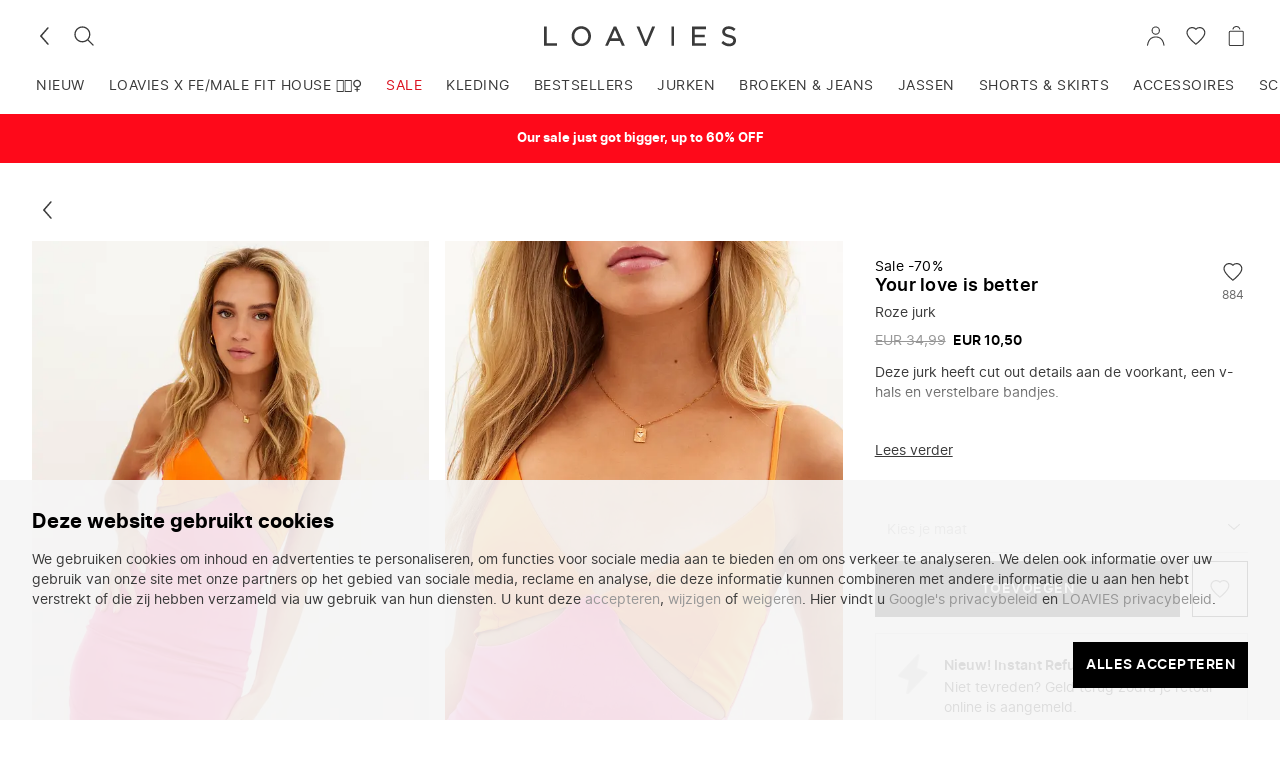

--- FILE ---
content_type: text/html; charset=UTF-8
request_url: https://www.loavies.com/nl/17298012304-bodycon-jurk-roze-effen/
body_size: 28094
content:
<!doctype html>
<html data-n-head-ssr lang="nl" data-n-head="%7B%22lang%22:%7B%22ssr%22:%22nl%22%7D%7D">
  <head>
    <meta data-n-head="ssr" charset="utf-8"><meta data-n-head="ssr" name="viewport" content="width=device-width,initial-scale=1"><meta data-n-head="ssr" name="format-detection" content="telephone=no"><meta data-n-head="ssr" name="color-scheme" content="only light"><meta data-n-head="ssr" data-hid="description" name="description" content="Loavies website – Shop the latest women’s clothing"><meta data-n-head="ssr" data-hid="og:url" property="og:url" content="https://www.loavies.com/nl/17298012304-bodycon-jurk-roze-effen/"><meta data-n-head="ssr" data-hid="og:type" property="og:type" content="website"><meta data-n-head="ssr" data-hid="og:title" property="og:title" content="Roze jurk | Loavies"><meta data-n-head="ssr" data-hid="og:description" property="og:description" content="Loavies website – Shop the latest women’s clothing"><meta data-n-head="ssr" data-hid="og:image" property="og:image" content="https://loavies-assets.com/media/catalog/product/cache/bb0ccc508483f7a6fa3a8c58f4b880f2/1/7/17298012300-1_V1.jpg"><meta data-n-head="ssr" data-hid="og:image:width" property="og:image:width" content="600"><meta data-n-head="ssr" data-hid="og:image:height" property="og:image:height" content="900"><meta data-n-head="ssr" data-hid="og:site_name" property="og:site_name" content="loavies.com"><meta data-n-head="ssr" data-hid="twitter:card" name="twitter:card" content="summary_large_image"><meta data-n-head="ssr" data-hid="twitter:creator" name="twitter:creator" content="@loavies"><meta data-n-head="ssr" data-hid="twitter:title" name="twitter:title" content="Roze jurk | Loavies"><meta data-n-head="ssr" data-hid="twitter:description" name="twitter:description" content="Loavies website – Shop the latest women’s clothing"><meta data-n-head="ssr" data-hid="twitter:image" name="twitter:image" content="https://loavies-assets.com/media/catalog/product/cache/bb0ccc508483f7a6fa3a8c58f4b880f2/1/7/17298012300-1_V1.jpg"><title>Roze jurk | Loavies</title><link data-n-head="ssr" rel="icon" type="image/x-icon" href="/favicon.ico"><link data-n-head="ssr" rel="dns-prefetch" href="https://www.datocms-assets.com"><link data-n-head="ssr" rel="dns-prefetch" href="https://backend.loavies.com"><link data-n-head="ssr" rel="dns-prefetch" href="https://7e0feb0eaa1f4c7db9910a325e6ec5ea.europe-west4.gcp.elastic-cloud.com:9243"><link data-n-head="ssr" rel="dns-prefetch" href="//bat.bing.com"><link data-n-head="ssr" rel="dns-prefetch" href="//stats.g.doubleclick.net"><link data-n-head="ssr" rel="dns-prefetch" href="//www.facebook.com"><link data-n-head="ssr" rel="dns-prefetch" href="//connect.facebook.net"><link data-n-head="ssr" rel="dns-prefetch" href="//www.google.nl"><link data-n-head="ssr" rel="dns-prefetch" href="//www.google.com"><link data-n-head="ssr" rel="dns-prefetch" href="//www.googletagmanager.com"><link data-n-head="ssr" rel="dns-prefetch" href="//www.google-analytics.com"><link data-n-head="ssr" rel="dns-prefetch" href="//static.zdassets.com"><link data-n-head="ssr" rel="dns-prefetch" href="//script.hotjar.com"><link data-n-head="ssr" rel="dns-prefetch" href="//d81mfvml8p5ml.cloudfront.net"><link data-n-head="ssr" rel="dns-prefetch" href="//dn1i8v75r669j.cloudfront.net"><link data-n-head="ssr" rel="dns-prefetch" href="//dkpklk99llpj0.cloudfront.net"><link data-n-head="ssr" rel="dns-prefetch" href="//d1f0tbk1v3e25u.cloudfront.net"><link data-n-head="ssr" rel="dns-prefetch" href="//s.pinimg.com"><link data-n-head="ssr" rel="dns-prefetch" href="//d38xvr37kwwhcm.cloudfront.net"><link data-n-head="ssr" rel="dns-prefetch" href="//www.googleoptimize.com"><link data-n-head="ssr" rel="dns-prefetch" href="//gepi.global-e.com"><link data-n-head="ssr" data-hid="canonical" rel="canonical" href="https://www.loavies.com/nl/17298012304-bodycon-jurk-roze-effen/"><link data-n-head="ssr" data-hid="alternate-nl" rel="alternate" href="https://www.loavies.com/nl/17298012304-bodycon-jurk-roze-effen/" hreflang="nl"><link data-n-head="ssr" data-hid="alternate-en" rel="alternate" href="https://www.loavies.com/en/17298012304-bodycon-dress-pink-solid/" hreflang="x-default"><link data-n-head="ssr" data-hid="alternate-fr" rel="alternate" href="https://www.loavies.com/fr/17298012304-robes-moulantes-rose-egale/" hreflang="fr"><link data-n-head="ssr" data-hid="alternate-es" rel="alternate" href="https://www.loavies.com/es/17298012300-bodycon-dresses-pink-solid/" hreflang="es"><link data-n-head="ssr" rel="preload" fetchpriority="high" as="image" type="image/jpeg" href="https://loavies-assets.com/media/catalog/product/1/7/17298012300-1_V1.jpg" imagesrcset="https://loavies-assets.com/cdn-cgi/image/format=webp,sharpen=0.3,width=400,dpr=1,quality=75/media/catalog/product/1/7/17298012300-1_V1.jpg 400w, https://loavies-assets.com/cdn-cgi/image/format=webp,sharpen=0.3,width=600,dpr=1,quality=75/media/catalog/product/1/7/17298012300-1_V1.jpg 600w, https://loavies-assets.com/cdn-cgi/image/format=webp,sharpen=0.3,width=1000,dpr=1,quality=75/media/catalog/product/1/7/17298012300-1_V1.jpg 1000w" imagesizes="(max-width: 400px) 400px, (max-width: 600px) 600px, (max-width: 768px) 1000px, (max-width: 800px) 400px, 600px"><script data-n-head="ssr" type="application/ld+json">{"@context":"https://schema.org/","@type":"Product","name":"YOUR LOVE IS BETTER","image":"https://loavies-assets.com/media/catalog/product/cache/bb0ccc508483f7a6fa3a8c58f4b880f2/1/7/17298012300-1_V1.jpg","sku":"17298012300","brand":{"@type":"Organization","name":"Loavies"},"offers":{"@type":"Offer","url":"https://www.loavies.com/nl/17298012304-bodycon-jurk-roze-effen/","priceCurrency":"EUR","price":"10.00","availability":"http://schema.org/InStock","seller":{"@type":"Organization","name":"LOAVIES"}}}</script><link rel="modulepreload" href="/_nuxt/v1.181.5.runtime.modern.js" as="script"><link rel="modulepreload" href="/_nuxt/v1.181.5.commons/app.modern.js" as="script"><link rel="modulepreload" href="/_nuxt/v1.181.5.vendors/app.modern.js" as="script"><link rel="modulepreload" href="/_nuxt/v1.181.5.app.modern.js" as="script"><link rel="modulepreload" href="/_nuxt/v1.181.5.pages/_product.modern.js" as="script"><link rel="modulepreload" href="/_nuxt/v1.181.5.vendors/pages/_product.modern.js" as="script"><style data-vue-ssr-id="3cf6b738:0 a81e49de:0 df4c04d8:0 339b05e3:0 4ae01fc3:0 f6e6869a:0 66fd92a9:0 89ddbb1e:0 4b753344:0 86fb9d54:0 3b6f21d4:0 517bfa28:0 06f6fee4:0 7d83e40b:0 6f14e06c:0 6c95cbfe:0 bd587e64:0 031a83cb:0 6ce70a16:0 745daf6c:0 21fa43d8:0 3ebf4ebc:0 1660d282:0 584a66d7:0 143f90cc:0 09d1a532:0 3aff6597:0 3df4ce20:0 5e361556:0 499c3fde:0 12403104:0 a772a9dc:0 eeecc5f6:0 178afbd4:0">:root{--spacing-tiny:4px;--spacing-smallest:6px;--spacing-smaller:8px;--spacing-small:12px;--spacing-default:16px;--spacing-medium:24px;--spacing-large:32px;--spacing-larger:64px;--spacing-huge:100px;--color-lightest:#fff;--color-lighter-gray:#f2f2f2;--color-lightgray:#e1e1e1;--color-gray:#979797;--color-very-dim:#f6f6f6;--color-dimgray:#696969;--color-mine-shaft:#3a3a3a;--color-darkest:#000;--color-darkest-trans-75:rgba(0,0,0,.75);--color-darkest-trans-85:rgba(0,0,0,.85);--color-highlight:#e0164a;--color-highlight-accent:#fa3d45;--color-highlight-accent-light:rgba(250,61,69,.35);--color-accent-light:#feaad8;--color-highlight-background:#fde8ed;--color-warning:#ff9800;--color-warning-background:#fff5e6;--color-warning-light:rgba(255,152,0,.35);--color-success-background:#eef6ee;--color-success-dark:#30a34f;--color-success:#2dd158;--color-highlight-secondary:#4a73d7;--color-images-background:#f7f2ef;--color-donation:#ff91b5;--color-select-highlight:#639ff9;--highlight-gradient:linear-gradient(225deg,#e0164a,#fa3d45);--description-gradient:linear-gradient(0deg,#f6f6f6,#f6f6f6 25%,hsla(0,0%,96%,0));--reloaved-gradient:linear-gradient(90deg,#ad5698,#e1355e);--font-family-default:"Inter",-apple-system,blinkmacsystemfont,"Segoe UI",roboto,oxygen,ubuntu,cantarell,verdana,sans-serif;--line-height-reset:1;--line-height-default:1.45;--line-height-large:1.7;--font-size-tiny:.5rem;--font-size-smallest:.6875rem;--font-size-smaller:.75rem;--font-size-small:.875rem;--font-size-default:1rem;--font-size-medium:1.125rem;--font-size-large:1.25rem;--font-size-larger:1.625rem;--font-size-h1:1.875rem;--font-size-largest:2.5rem;--font-weight-light:300;--font-weight-regular:400;--font-weight-semibold:600;--font-weight-bold:700;--layer-raised:10;--layer-sticky:20;--layer-overlay:30;--layer-popup:40;--layer-on-top:50;--letter-spacing-subtle:.3px;--letter-spacing-uppercase:.5px;--list-item-height:50px;--options-vertical-spacing:10px}.sr-only{clip:rect(0 0 0 0);border:0;height:1px;margin:-1px;overflow:hidden;padding:0;position:absolute;width:1px}.correct-casing{text-transform:lowercase}.correct-casing:first-letter{text-transform:uppercase}.app-form{margin:var(--spacing-large) auto var(--spacing-large) auto;max-width:30rem;padding:0 var(--spacing-default);text-align:left}.app-form__title{margin-bottom:var(--spacing-medium);text-align:center}.app-form__label{margin-bottom:var(--spacing-tiny)}@media (min-width:1024px){.app-form__label{font-size:var(--font-size-small)}}.app-form__input-groups{display:flex;flex-direction:column;width:100%}@media (min-width:1024px){.app-form__input-groups{flex-direction:row;justify-content:space-between}}.app-form__input-group{margin-bottom:var(--spacing-small);position:relative;width:100%}.app-form__input-group--50{width:100%}@media (min-width:1024px){.app-form__input-group--50{width:calc(50% - var(--spacing-smaller))}}.app-form__input-group--33{width:100%}@media (min-width:1024px){.app-form__input-group--33{width:calc(33.333% - var(--spacing-smaller))}}.app-form__input{border-radius:0;outline:0;padding:var(--spacing-smallest) 0;transition:.2s ease}input[type=date].app-form__input,input[type=email].app-form__input,input[type=number].app-form__input,input[type=password].app-form__input,input[type=tel].app-form__input,input[type=text].app-form__input,textarea.app-textarea{background:transparent;font-family:inherit;font-size:var(--font-size-default)}.app-form__input:focus{border-bottom:1px solid var(--color-darkest)}.app-form__error{color:var(--color-highlight);display:block;font-size:var(--font-size-smaller);line-height:var(--line-height-reset);padding-top:var(--spacing-smaller);text-align:right}.app-form__helper-text{align-items:center;display:flex;font-size:var(--font-size-small);justify-content:center;margin-bottom:var(--spacing-small)}.app-form__helper-text-icon{margin-right:var(--spacing-tiny)}.app-form__notice-text{background:var(--color-lightgray);border-radius:var(--spacing-tiny);color:var(--color-mine-shaft);display:block;margin-bottom:var(--spacing-large);padding:var(--spacing-default);text-align:center}.app-form__form-error{font-size:var(--font-size-small)}.select{-webkit-appearance:none;-moz-appearance:none;appearance:none;background-image:url("data:image/svg+xml;charset=utf-8,%3Csvg xmlns='http://www.w3.org/2000/svg' width='32' height='32'%3E%3Cpath fill='%233A3A3A' d='M31.6 8.4c-.5-.5-1.3-.5-1.9 0L16 20.2 2.3 8.4c-.5-.5-1.4-.5-2 0-.4.5-.4 1.4 0 1.9L16 24l15.6-13.7c.3-.3.4-.6.4-1 0-.3-.1-.6-.4-.9'/%3E%3C/svg%3E");background-position:right var(--spacing-smaller) center;background-repeat:no-repeat;background-size:12px;border-bottom:1px solid var(--color-lightgray);font-size:var(--font-size-default);outline:0;width:100%}.select:active,.select:focus,.select:hover{border-bottom-color:var(--color-darkest)}@media (min-width:var(--layout-medium )){.select{font-size:var(--font-size-small)}}@supports (-webkit-touch-callout:none){input[type=date].app-form__input{height:50px}}.app-alert[data-v-de7d4d08]{background:var(--color-very-dim);border-left:4px solid var(--color-mine-shaft);color:var(--color-mine-shaft);font-size:var(--font-size-smaller);padding:var(--spacing-smaller) var(--spacing-small)}.app-alert--alert[data-v-de7d4d08]{background:var(--color-highlight-accent-light);border-color:var(--color-highlight-accent)}.app-alert--success[data-v-de7d4d08]{background:var(--color-success-background);border-color:var(--color-success)}.app-alert--warning[data-v-de7d4d08]{background:var(--color-warning-light);border-color:var(--color-warning)}.app-accordion[data-v-7a3bc578]{border-bottom:1px solid var(--app-accordion-border-color)}.app-accordion__button[data-v-7a3bc578]{align-items:center;cursor:pointer;display:flex;font-family:var(--font-family-default);font-size:var(--font-size-small);font-weight:var(--app-accordion-button-font-weight);height:var(--list-item-height);justify-content:space-between;padding:var(--app-accordion-button-padding);text-align:left;width:100%}.app-accordion__content[data-v-7a3bc578]{height:0;overflow:hidden;padding:var(--app-accordion-content-padding);transition:height .1s ease-in}.app-accordion__content--expanded[data-v-7a3bc578]{height:var(--app-accordion-content-height)}.app-avatar[data-v-f5c4a736]{border:1px solid var(--color-lightest);border-radius:50%;min-width:22px;overflow:hidden}.app-avatar--highlight[data-v-f5c4a736]{border:1px solid var(--color-highlight)}.app-avatar__fallback[data-v-f5c4a736],.app-avatar__image[data-v-f5c4a736]{background:var(--color-images-background);border-radius:50%;height:100%;-o-object-fit:cover;object-fit:cover;width:100%}.app-button[data-v-4047f7f0]{--app-button-width:288px;--app-button-primary-color:var(--color-darkest);--app-button-secondary-color:var(--color-lightest);--app-button-disabled-color:var(--color-gray);--app-button-text-color:var(--color-mine-shaft);--app-button-text-small-color:var(--color-dimgray);--app-button-icon-width:44px;--app-button-icon-height:44px;--app-button-icon-dark-color:var(--color-darkest);--app-button-spinner-color:var(--color-lightest);align-items:center;background:var(--app-button-primary-color);border:1px solid;border-color:var(--app-button-primary-color);color:var(--app-button-secondary-color);display:flex;font-family:var(--font-family-default);font-size:var(--font-size-small);font-weight:var(--font-weight-semibold);justify-content:center;letter-spacing:1px;max-width:100%;padding:var(--spacing-small);text-transform:uppercase;width:var(--app-button-width)}.app-button[data-v-4047f7f0]:not(.app-button--disabled){cursor:pointer}.app-button[data-v-4047f7f0]:not(.app-button--disabled):focus-visible,.app-button[data-v-4047f7f0]:not(.app-button--disabled):hover{--app-button-spinner-color:var(--color-darkest);background:var(--app-button-secondary-color);color:var(--app-button-primary-color)}.app-button--full-width[data-v-4047f7f0],.app-button--text.app-button--full-width[data-v-4047f7f0]{width:100%}.app-button--secondary[data-v-4047f7f0],.app-button--tertiary[data-v-4047f7f0]{--app-button-spinner-color:var(--color-darkest);background:var(--app-button-secondary-color);color:var(--app-button-primary-color)}.app-button--tertiary[data-v-4047f7f0]{border-color:var(--app-button-secondary-color)}.app-button--disabled[data-v-4047f7f0]{--app-button-spinner-color:var(--app-button-disabled-color);background:var(--app-button-secondary-color);border-color:var(--app-button-disabled-color);color:var(--app-button-disabled-color);cursor:not-allowed}a.app-button--disabled[data-v-4047f7f0]:active{pointer-events:none}.app-button--secondary[data-v-4047f7f0]:not(.app-button--disabled):focus-visible,.app-button--secondary[data-v-4047f7f0]:not(.app-button--disabled):hover,.app-button--tertiary[data-v-4047f7f0]:not(.app-button--disabled):focus-visible,.app-button--tertiary[data-v-4047f7f0]:not(.app-button--disabled):hover{--app-button-spinner-color:var(--color-lightest);background:var(--app-button-primary-color);color:var(--app-button-secondary-color)}.app-button--small[data-v-4047f7f0]{padding:var(--spacing-smaller)}.app-button--text[data-v-4047f7f0]{--app-button-spinner-color:var(--app-button-text-color);background:transparent;border:0;color:var(--app-button-text-color);display:block;letter-spacing:normal;padding:0;text-transform:lowercase;width:auto}.app-button--text[data-v-4047f7f0]:first-letter{text-transform:uppercase}.app-button--small.app-button--text[data-v-4047f7f0]{color:var(--app-button-text-small-color);font-weight:var(--font-weight-semibold)}.app-button--disabled.app-button--text[data-v-4047f7f0]{background:transparent}.app-button--clean.app-button--text[data-v-4047f7f0]{color:inherit;font-weight:inherit;text-transform:inherit}.app-button--icon[data-v-4047f7f0]{--app-button-spinner-color:var(--app-button-primary-color);align-items:center;background:var(--app-button-secondary-color);border-color:var(--app-button-secondary-color);border-radius:50%;color:var(--app-button-primary-color);display:flex;height:var(--app-button-icon-height);justify-content:center;padding:0;width:var(--app-button-icon-width)}.app-button--disabled.app-button--icon[data-v-4047f7f0]{border-color:var(--color-lightest)}.app-button--icon-square[data-v-4047f7f0]{border-color:var(--app-button-primary-color);border-radius:0}.app-button--disabled.app-button--icon-square[data-v-4047f7f0]{border-color:var(--app-button-disabled-color)}.app-button--icon-dark[data-v-4047f7f0]{--app-button-spinner-color:var(--app-button-secondary-color);background:var(--app-button-icon-dark-color);border-color:var(--app-button-icon-dark-color);color:var(--app-button-secondary-color)}.app-button--icon-dark[data-v-4047f7f0]:not(.app-button--disabled):hover{border:1px solid var(--app-button-primary-color)}.app-button--icon.app-button--small[data-v-4047f7f0]{height:26px;position:relative;width:26px}@media (min-width:1024px){.app-button--icon.app-button--small[data-v-4047f7f0]{height:30px;width:30px}}.app-button--icon.app-button--small[data-v-4047f7f0]:before{border-radius:50%;content:"";height:100%;left:0;position:absolute;top:0;transform:scale(1.75);width:100%}@media (pointer:fine){.app-button--icon.app-button--small[data-v-4047f7f0]:before{display:none}}.app-button--transparent[data-v-4047f7f0]{color:var(--app-button-primary-color)}.app-button--transparent[data-v-4047f7f0],.app-button--transparent[data-v-4047f7f0]:not(.app-button--disabled):hover{background:transparent;border-color:transparent}.app-button--squared[data-v-4047f7f0]{background:transparent;border:1px solid var(--color-lightgray);border-radius:1px;color:var(--color-darkest);font-size:var(--font-size-smaller);letter-spacing:normal;min-height:36px;padding:var(--spacing-smaller) var(--spacing-default);text-transform:none;width:auto}.app-button--squared[data-v-4047f7f0]:disabled{color:var(--color-gray)}.app-button--squared[data-v-4047f7f0]:not(.app-button--disabled):active,.app-button--squared[data-v-4047f7f0]:not(.app-button--disabled):hover{border:1px solid var(--color-darkest)}.app-fly-in[data-v-417d895d]{--fly-in-desktop-width:30rem;--fly-in-transition-duration:.3s;--fly-in-header-height:60px;--fly-in-background-color:var(--color-lightest,#fff);--fly-in-text-color:inherit;position:relative;transition:var(--fly-in-transition-duration)}.app-fly-in[data-v-417d895d]:before{background-color:rgba(0,0,0,.25);bottom:0;content:"";left:0;position:fixed;right:0;top:0}@media (min-width:1024px){.app-fly-in[data-v-417d895d]:before{background-color:rgba(0,0,0,.1)}}.app-fly-in__content[data-v-417d895d]{background-color:var(--fly-in-background-color);bottom:0;color:var(--fly-in-text-color);display:flex;flex-direction:column;left:0;position:fixed;top:0;width:calc(100% - 40px)}@media (min-width:1024px){.app-fly-in__content[data-v-417d895d]{max-width:var(--fly-in-desktop-width)}}.app-fly-in--from-right .app-fly-in__content[data-v-417d895d]{left:auto;right:0}.app-fly-in__container[data-v-417d895d]{display:flex;flex-direction:column;height:100vh}.app-fly-in__footer[data-v-417d895d],.app-fly-in__header[data-v-417d895d],.app-fly-in__main[data-v-417d895d]{padding:0 var(--spacing-small)}@media (min-width:1024px){.app-fly-in__footer[data-v-417d895d],.app-fly-in__header[data-v-417d895d],.app-fly-in__main[data-v-417d895d]{padding:0 var(--spacing-default)}}.app-fly-in__header[data-v-417d895d]{align-items:center;display:flex;justify-content:space-between;min-height:var(--fly-in-header-height)}.app-fly-in__header-content[data-v-417d895d]{flex-grow:1;margin-right:var(--spacing-small)}.app-fly-in__main[data-v-417d895d]{-webkit-overflow-scrolling:touch;flex-grow:1;flex-shrink:1;overflow-y:auto}.fly-in-transition-enter-active.app-fly-in[data-v-417d895d]:before,.fly-in-transition-leave-active.app-fly-in[data-v-417d895d]:before{transition:opacity var(--fly-in-transition-duration)}.fly-in-transition-enter-active .app-fly-in__content[data-v-417d895d],.fly-in-transition-leave-active .app-fly-in__content[data-v-417d895d]{transition:transform var(--fly-in-transition-duration)}.fly-in-transition-enter.app-fly-in[data-v-417d895d]:before,.fly-in-transition-leave-to.app-fly-in[data-v-417d895d]:before{opacity:0}.fly-in-transition-enter .app-fly-in__content[data-v-417d895d],.fly-in-transition-leave-to .app-fly-in__content[data-v-417d895d]{transform:translateX(-100%)}.fly-in-transition-enter.app-fly-in--from-right .app-fly-in__content[data-v-417d895d],.fly-in-transition-leave-to.app-fly-in--from-right .app-fly-in__content[data-v-417d895d]{transform:translateX(100%)}.app-fly-in--full-width-content .app-fly-in__footer[data-v-417d895d],.app-fly-in--full-width-content .app-fly-in__header[data-v-417d895d],.app-fly-in--full-width-content .app-fly-in__main[data-v-417d895d]{padding:0}.app-icon-text-block[data-v-b750590c]{--app-icon-text-block-dimension:60px;align-items:center;display:flex;flex-direction:column;text-align:center}.app-icon-text-block__icon-wrapper[data-v-b750590c]{align-items:center;border:2px solid var(--color-lightgray);border-radius:50%;display:flex;height:var(--app-icon-text-block-dimension);justify-content:center;margin:0 0 var(--spacing-medium);width:var(--app-icon-text-block-dimension)}.app-icon-text-block__title[data-v-b750590c]{color:var(--color-darkest);font-size:var(--font-size-default);font-weight:var(--font-weight-semibold);letter-spacing:var(--letter-spacing-subtle)}.app-icon-text-block__text[data-v-b750590c]{margin:var(--spacing-smaller) 0 0}.app-icon-text-block__footer[data-v-b750590c]{align-self:stretch;display:flex;justify-content:center;margin:var(--spacing-medium) 0 0}.app-label[data-v-568edd90]{--app-label-background-color:#fff;--app-label-text-color:#000;--app-label-font-weight:600;--app-label-height:18px;--app-label-large-height:28px;align-items:center;background:var(--app-label-background-color);border-radius:calc(var(--app-label-height)/2);color:var(--app-label-text-color);display:inline-flex;font-size:var(--font-size-smaller);font-weight:var(--app-label-font-weight);height:var(--app-label-height);padding:0 var(--spacing-smaller)}.app-label--stick-to-left.app-label--large[data-v-568edd90],.app-label--stick-to-left[data-v-568edd90]{border-bottom-left-radius:0;border-top-left-radius:0}.app-label--stick-to-right.app-label--large[data-v-568edd90],.app-label--stick-to-right[data-v-568edd90]{border-bottom-right-radius:0;border-top-right-radius:0}.app-label--large[data-v-568edd90]{border-radius:calc(var(--app-label-large-height)/2);font-size:var(--font-size-smaller);font-weight:var(--font-weight-regular);height:var(--app-label-large-height);padding:0 var(--spacing-small)}.app-label--honour-font-weight[data-v-568edd90]{font-weight:var(--app-label-font-weight)}.app-link[data-v-bba35ffe]{cursor:pointer}.app-progress-bar[data-v-441a9f98]{--app-progress-bar-border-radius:3px;--app-progress-bar-height:6px;--app-progress-bar-background:var(--color-lightgray);--app-progress-bar-value-background:var(--color-darkest);--app-progress-bar-highlight-color:var(--color-highlight)}.app-progress-bar__progress[data-v-441a9f98]{-moz-appearance:none;appearance:none;-webkit-appearance:none;border:none;border-radius:var(--app-progress-bar-border-radius);height:var(--app-progress-bar-height);width:100%}.app-progress-bar__progress[data-v-441a9f98]::-webkit-progress-bar{background-color:var(--app-progress-bar-background);border-radius:var(--app-progress-bar-border-radius)}.app-progress-bar__progress[data-v-441a9f98]::-moz-progress-bar{background-color:var(--app-progress-bar-background);border-radius:var(--app-progress-bar-border-radius)}.app-progress-bar__progress[data-v-441a9f98]::-webkit-progress-value{background-color:var(--app-progress-bar-value-background);border-radius:var(--app-progress-bar-border-radius)}.app-progress-bar--highlight .app-progress-bar__progress[data-v-441a9f98]::-webkit-progress-value{background-color:var(--app-progress-bar-highlight-color)}.app-rating[data-v-4c65a01e]{align-items:center;display:flex}.app-rating__star-wrapper[data-v-4c65a01e]{display:flex}.app-rating__star[data-v-4c65a01e]{color:var(--app-rating-star-color,var(--color-lightgray));flex-shrink:0}.app-rating__star-wrapper[data-v-4c65a01e]:not(:first-of-type){margin:0 0 0 2px}.app-rating__star-wrapper--large[data-v-4c65a01e]:not(:first-of-type){margin:0 0 0 var(--spacing-tiny)}.app-rating__star--active[data-v-4c65a01e]{color:var(--app-rating-star-active-color,var(--color-accent-light))}.app-rating__rating-number[data-v-4c65a01e]{flex-shrink:0;font-weight:var(--font-weight-semibold);margin:0 0 0 var(--spacing-smaller)}.app-toast[data-v-a32a58d6]{--toast-background-color:var(--color-mine-shaft,#3a3a3a);--toast-text-color:var(--color-lightest,#fff);--toast-font-weight:var(--font-weight-light,300);--toast-font-size:var(--font-size-small,12px);--maximum-toast-width:568px;--minimum-toast-width:288px;align-items:center;background:var(--toast-background-color);color:var(--toast-text-color);display:flex;justify-content:space-between;left:0;opacity:0;padding:var(--spacing-small) var(--spacing-default);pointer-events:none;position:fixed;top:var(--toast-top-offset,0);transform:translateY(-100%);transition:transform .2s ease-in-out,opacity .2s ease-in-out;width:100%}@media (min-width:1024px){.app-toast[data-v-a32a58d6]{bottom:auto;left:auto;max-width:var(--maximum-toast-width);min-width:var(--minimum-toast-width);right:var(--spacing-default);top:var(--toast-top-offset,var(--spacing-default));width:-moz-fit-content;width:fit-content}}.app-toast--show[data-v-a32a58d6]{opacity:1;pointer-events:auto;transform:translateY(0)}.app-toast__text[data-v-a32a58d6]{flex-grow:1;font-size:var(--toast-font-size);font-weight:var(--toast-font-weight);line-height:var(--line-height-default);margin-right:var(--spacing-default)}.app-toast__icon[data-v-a32a58d6]{flex-shrink:0}.app-input[data-v-6640bb68]{--app-input-inset-spacing:var(--spacing-small,12px);position:relative}.app-input__wrapper[data-v-6640bb68]{overflow:hidden;position:relative}.app-input--has-label .app-input__wrapper[data-v-6640bb68]{padding-top:var(--spacing-small)}@media (min-width:1280px){.app-input--has-label .app-input__wrapper[data-v-6640bb68]{padding-top:var(--spacing-default)}}.app-input__input[data-v-6640bb68]{background-color:transparent;border-bottom:1px solid var(--color-lightgray);color:var(--color-mine-shaft);font-size:var(--font-size-default);line-height:var(--line-height-default);outline:none;padding:var(--app-input-inset-spacing) 26px var(--app-input-inset-spacing) 0;width:100%}.app-input__label[data-v-6640bb68]{bottom:2px;color:var(--color-gray);font-size:var(--font-size-small);left:0;line-height:var(--line-height-default);margin:0;padding:var(--spacing-small) 0;pointer-events:none;position:absolute;text-transform:capitalize;transform:translateY(0) scale(1);transform-origin:top left;transition:transform .25s ease;will-change:transform}.app-input--date .app-input__label[data-v-6640bb68],.app-input__input--has-value~.app-input__label[data-v-6640bb68],.app-input__input:focus~.app-input__label[data-v-6640bb68]{transform:translateY(-26px) scale(.85714)}.app-input__input--has-value[data-v-6640bb68],.app-input__input[data-v-6640bb68]:focus{border-bottom:1px solid var(--color-darkest)}.app-input__input--has-value.app-input__input:not(:focus).app-input__input--valid[data-v-6640bb68]{border-bottom:1px solid var(--color-success-dark)}.app-input__input:not(:focus).app-input__input--invalid[data-v-6640bb68]{border-bottom:1px solid var(--color-highlight)}.app-input__input--warning[data-v-6640bb68],.app-input__input:focus.app-input__input--warning[data-v-6640bb68]{border-bottom:1px solid var(--color-warning)}.app-input__icon[data-v-6640bb68]{bottom:var(--app-input-inset-spacing);height:25px;pointer-events:none;position:absolute;right:0;transform:translateY(30px) scale(1);transform-origin:top left;transition:transform .25s ease;width:25px;will-change:transform}.app-input__icon--checkmark[data-v-6640bb68]{color:var(--color-success-dark)}.app-input__input--empty~.app-input__icon[data-v-6640bb68]{transform:translateY(30px) scale(1)}.app-input__input--has-value.app-input__input:not(:focus).app-input__input--valid~.app-input__icon[data-v-6640bb68]{transform:translateY(0) scale(1)}.app-input .app-input__suggestion[data-v-6640bb68]{color:var(--color-warning);font-size:var(--font-size-smaller);line-height:var(--line-height-reset);margin-left:auto}.app-input .app-input__suggestion-button[data-v-6640bb68]{color:var(--color-warning);cursor:pointer;font-size:inherit;line-height:var(--line-height-reset)}.app-input .app-input__suggestion-value[data-v-6640bb68]{font-weight:var(--font-weight-semibold)}.app-input__character-counter[data-v-6640bb68]{color:var(--color-gray);font-size:var(--font-size-smaller)}.app-input__character-counter-current[data-v-6640bb68]{color:var(--color-darkest)}.app-input__character-counter-current--error[data-v-6640bb68]{color:var(--color-highlight)}.app-input__validation-wrapper[data-v-6640bb68]{display:flex;flex-direction:row;font-size:var(--font-size-smaller);line-height:var(--font-size-default);padding:var(--spacing-smaller) 0}.app-input__form-error[data-v-6640bb68]{color:var(--color-highlight);margin-left:auto;padding-left:var(--spacing-smaller)}.app-input__clear-input-button+.app-input__icon--checkmark[data-v-6640bb68]{right:30px}.app-input__clear-input-button.app-button[data-v-6640bb68]{background-color:transparent;border-color:transparent;bottom:var(--app-input-inset-spacing);display:inline-block;height:30px;position:absolute;right:0;width:-moz-fit-content;width:fit-content}@supports (-webkit-touch-callout:none){.app-input--date .app-input__label[data-v-6640bb68]{transform:none}}.app-swiper[data-v-65dd8a2c]{position:relative}.app-swiper__content[data-v-65dd8a2c]{-webkit-overflow-scrolling:touch;display:flex;overflow-x:scroll;overflow-y:hidden;scroll-snap-type:x mandatory;width:100%}.app-swiper__content[data-v-65dd8a2c]::-webkit-scrollbar{display:none}.app-swiper__content>[data-v-65dd8a2c]{flex-shrink:0;margin:0;scroll-snap-align:start;width:100%}.app-swiper__content[data-v-65dd8a2c]:has(.app-swiper .app-swiper__content:hover,.app-swiper .app-swiper__content:active){overflow-x:hidden}.app-swiper__pagination[data-v-65dd8a2c]{align-items:center;display:flex;justify-content:center;margin-top:var(--spacing-small);padding:0 var(--spacing-smallest)}.app-swiper__pagination-item[data-v-65dd8a2c]{border-radius:50%;cursor:pointer;display:block;flex-shrink:0;height:7px;transition:background .2s cubic-bezier(.71,-.93,.43,2.01);width:7px}.app-swiper__pagination-item[data-v-65dd8a2c]:not(:last-child){margin-right:var(--spacing-smallest)}.app-swiper__pagination--solid .app-swiper__pagination-item[data-v-65dd8a2c]{background:var(--color-gray)}.app-swiper__pagination--solid .app-swiper__pagination-item--active[data-v-65dd8a2c]{background:var(--color-darkest)}.app-swiper__pagination--outline .app-swiper__pagination-item[data-v-65dd8a2c]{border:1px solid var(--color-darkest)}.app-swiper__pagination--outline .app-swiper__pagination-item--active[data-v-65dd8a2c]{background:var(--color-darkest)}.app-swiper__arrow[data-v-65dd8a2c]{align-items:center;display:flex;height:100%;opacity:1;position:absolute;top:0;transition:opacity .15s ease-in-out}.app-swiper__arrow-left[data-v-65dd8a2c]{background:radial-gradient(ellipse at center left,hsla(0,0%,100%,.6),transparent 80%,transparent 100%);left:0;padding-right:var(--spacing-default)}.app-swiper__arrow-right[data-v-65dd8a2c]{background:radial-gradient(ellipse at center right,hsla(0,0%,100%,.6),transparent 80%,transparent 100%);padding-left:var(--spacing-default);right:0}.app-swiper__button[data-v-65dd8a2c]{align-items:center;cursor:pointer;display:flex;height:100%;transform:translateX(0);transition:transform .15s ease-in-out}.app-swiper__button--left[data-v-65dd8a2c]:hover{transform:translateX(-10%)}.app-swiper__button--right[data-v-65dd8a2c]:hover{transform:translateX(10%)}@media (pointer:fine){.app-swiper__arrow[data-v-65dd8a2c]{display:block}.app-swiper:hover .app-swiper__arrow[data-v-65dd8a2c]{opacity:1}}.app-image[data-v-729a65a0]{display:block;opacity:0;overflow:hidden;position:relative;transition:opacity .2s ease-in}.app-image--loaded[data-v-729a65a0]{opacity:1}.app-image__img[data-v-729a65a0]{height:100%;-o-object-fit:cover;object-fit:cover;width:100%}.fixed-ratio[data-v-6e070135]{display:block;height:0;overflow:hidden;position:relative}.fixed-ratio__content[data-v-6e070135]{height:100%;left:0;max-width:inherit;position:absolute;top:0;width:100%}.horizontal-carousel[data-v-eae72ccc]{overflow:hidden;position:relative}.horizontal-carousel__scroller[data-v-eae72ccc]{-webkit-overflow-scrolling:touch;align-items:center;display:flex;margin-bottom:calc(var(--spacing-default)*-1);overflow-x:auto;padding-bottom:var(--spacing-default);position:relative}.horizontal-carousel__scroller[data-v-eae72ccc]::-webkit-scrollbar{display:none}.horizontal-carousel__scroller>[data-v-eae72ccc]{flex-shrink:0}.horizontal-carousel__scroller--is-scrolling>[data-v-eae72ccc]{transition:transform .6s cubic-bezier(.29,1.05,.91,1)}.horizontal-carousel--snap-scroll .horizontal-carousel__scroller[data-v-eae72ccc]{scroll-snap-type:x mandatory}.horizontal-carousel--snap-scroll .horizontal-carousel__scroller>[data-v-eae72ccc]{scroll-snap-align:start}.horizontal-carousel__arrow[data-v-eae72ccc]{align-items:center;display:flex;height:100%;opacity:1;position:absolute;top:0;transition:opacity .15s ease-in-out}.horizontal-carousel__arrow-left[data-v-eae72ccc]{background:radial-gradient(ellipse at center left,hsla(0,0%,59%,.2),transparent 80%,transparent 100%);left:0;padding-right:var(--spacing-default)}.horizontal-carousel__arrow-right[data-v-eae72ccc]{background:radial-gradient(ellipse at center right,hsla(0,0%,59%,.2),transparent 80%,transparent 100%);padding-left:var(--spacing-default);right:0}.horizontal-carousel__button[data-v-eae72ccc]{align-items:center;cursor:pointer;display:flex;height:100%;transform:translateX(0);transition:transform .15s ease-in-out}.horizontal-carousel__button--left[data-v-eae72ccc]:hover{transform:translateX(-10%)}.horizontal-carousel__button--right[data-v-eae72ccc]:hover{transform:translateX(10%)}.horizontal-carousel--hide-arrows .horizontal-carousel__arrow[data-v-eae72ccc]{display:none}@media (pointer:fine){.horizontal-carousel__arrow[data-v-eae72ccc]{display:block}.horizontal-carousel:hover .horizontal-carousel__arrow[data-v-eae72ccc]{opacity:1}}.horizontal-navigation[data-v-213fd14f]{--horizontal-navigation-underline-color:var(--color-lightgray);display:flex;line-height:var(--line-height-default)}.horizontal-navigation>[data-v-213fd14f]{overflow:hidden;text-align:center;text-overflow:ellipsis;white-space:nowrap;width:var(--horizontal-navigation-child-element-width)}.horizontal-navigation .horizontal-carousel__scroller>[data-v-213fd14f]:not(:last-child){margin-right:var(--spacing-small)}.horizontal-navigation--underline[data-v-213fd14f]{border-bottom:1px solid var(--horizontal-navigation-underline-color);padding-bottom:var(--spacing-small);padding-top:var(--spacing-small)}.product-card[data-v-6f3dbca8]{align-self:stretch;display:flex;flex-direction:column;flex-grow:1}.product-card__image-wrapper[data-v-6f3dbca8]{margin-bottom:var(--spacing-smaller);position:relative;width:100%}.product-card__image[data-v-6f3dbca8]{background:var(--color-images-background);display:block;height:100%;-o-object-fit:cover;object-fit:cover;width:100%}.product-card__label[data-v-6f3dbca8],.product-card__out-of-stock-button-wrapper[data-v-6f3dbca8],.product-card__out-of-stock-label[data-v-6f3dbca8]{position:absolute}.product-card__upper-label[data-v-6f3dbca8]{left:0;top:var(--spacing-small)}.product-card__lower-label[data-v-6f3dbca8]{bottom:var(--spacing-small);left:var(--spacing-small)}.product-card__out-of-stock-label[data-v-6f3dbca8]{align-items:center;background:hsla(0,0%,100%,.85);display:flex;font-size:var(--font-size-smaller);font-weight:var(--font-weight-semibold);height:60px;justify-content:center;top:50%;transform:translateY(-50%);width:100%}.product-card__out-of-stock-button-wrapper[data-v-6f3dbca8]{bottom:var(--spacing-small);right:var(--spacing-small)}.product-card__content[data-v-6f3dbca8]{align-items:flex-start;display:flex;flex-grow:1;font-size:var(--font-size-small);justify-content:space-between;padding:0 var(--spacing-smaller);width:100%}.product-card__details[data-v-6f3dbca8]{align-self:stretch;display:flex;flex-direction:column;font-size:var(--font-size-smaller);min-width:0}@media (max-width:1080px){.product-card__details[data-v-6f3dbca8]{font-size:var(--font-size-smaller)}}.product-card__price[data-v-6f3dbca8],.product-card__title[data-v-6f3dbca8]{font-size:var(--font-size-smaller);font-weight:var(--font-weight-semibold)}.product-card__price--original[data-v-6f3dbca8]{color:var(--color-gray);margin-right:2px;-webkit-text-decoration:line-through;text-decoration:line-through}.product-card__price--discounted[data-v-6f3dbca8]{color:var(--color-highlight-accent)}.product-card__subtitle[data-v-6f3dbca8],.product-card__title[data-v-6f3dbca8]{line-height:var(--line-height-default);overflow:hidden;text-overflow:ellipsis;white-space:nowrap;width:100%}.product-card__subtitle[data-v-6f3dbca8]{color:var(--color-dimgray);margin-bottom:var(--spacing-smaller)}.product-card__price-wrapper[data-v-6f3dbca8]{margin-top:auto;white-space:nowrap}.product-card__actions[data-v-6f3dbca8]{margin-left:var(--spacing-smaller)}.product-card__wishlist-button[data-v-6f3dbca8]{align-items:center;cursor:pointer;display:flex;flex-direction:column;font-size:var(--font-size-smaller);justify-content:flex-start}.pop-enter-active[data-v-6f3dbca8]{transition:transform .3s cubic-bezier(.48,.47,0,2)}.pop-leave-active[data-v-6f3dbca8]{transition:transform .3s ease-in-out}.pop-enter[data-v-6f3dbca8],.pop-leave-to[data-v-6f3dbca8]{transform:scale(.1)}.app-select-button[data-v-49970bd9]{--app-select-button-border-radius:5px}.app-select-button__label[data-v-49970bd9]{border:2px solid var(--color-lightgray);border-radius:var(--app-select-button-border-radius);cursor:pointer;display:block;padding:var(--spacing-small)}.app-select-button__input[data-v-49970bd9]{opacity:0;position:fixed}.app-select-button__input:checked+label[data-v-49970bd9]{border:2px solid var(--color-darkest)}.app-textarea[data-v-03220d36]{position:relative}.app-textarea__wrapper[data-v-03220d36]{overflow:hidden;padding-top:var(--spacing-small);position:relative}.app-textarea__textarea[data-v-03220d36]{background-color:transparent;border-bottom:1px solid var(--color-lightgray);color:var(--color-mine-shaft);display:block;font-family:inherit;font-size:var(--font-size-default);line-height:var(--font-size-large);padding:var(--spacing-small) 26px var(--spacing-small) 0;width:100%}.app-textarea__textarea[data-v-03220d36]:focus{outline:none!important}.textarea--resize-both .app-textarea__textarea[data-v-03220d36]{resize:both}.textarea--resize-horizontal .app-textarea__textarea[data-v-03220d36]{resize:horizontal}.textarea--resize-none .app-textarea__textarea[data-v-03220d36]{resize:none}.textarea--resize-vertical .app-textarea__textarea[data-v-03220d36]{resize:vertical}.app-textarea__label[data-v-03220d36]{color:var(--color-gray);font-size:var(--font-size-small);left:0;margin:0;padding:var(--spacing-small) 0;pointer-events:none;position:absolute;text-transform:capitalize;top:15px;transform:translateY(0) scale(1);transform-origin:top left;transition:transform .25s ease;will-change:transform}.app-textarea__textarea--has-value~.app-textarea__label[data-v-03220d36],.app-textarea__textarea:focus~.app-textarea__label[data-v-03220d36]{transform:translateY(-24px) scale(.85714)}.app-textarea__icon[data-v-03220d36]{bottom:10px;color:var(--color-success-dark);height:25px;pointer-events:none;position:absolute;right:0;transform:translateY(30px) scale(1);transform-origin:top left;transition:transform .25s ease;width:25px;will-change:transform}.app-textarea__textarea--empty~.app-textarea__icon[data-v-03220d36]{transform:translateY(30px) scale(1)}.app-textarea__textarea--has-value.app-textarea__textarea:not(:focus).app-textarea__textarea--valid~.app-textarea__icon[data-v-03220d36]{transform:translateY(0) scale(1)}.app-textarea__textarea--has-value[data-v-03220d36],.app-textarea__textarea[data-v-03220d36]:focus{border-bottom:1px solid var(--color-darkest)}.app-textarea__textarea--has-value.app-textarea__textarea:not(:focus).app-textarea__textarea--valid[data-v-03220d36]{border-bottom:1px solid var(--color-success-dark)}.app-textarea__textarea:not(:focus).app-textarea__textarea--invalid[data-v-03220d36]{border-bottom:1px solid var(--color-highlight)}.app-textarea__character-counter[data-v-03220d36]{color:var(--color-gray);font-size:var(--font-size-smaller)}.app-textarea__character-counter-current--error[data-v-03220d36]{color:var(--color-highlight)}.app-textarea__character-counter-current[data-v-03220d36]{color:var(--color-darkest)}.app-textarea__validation-wrapper[data-v-03220d36]{display:flex;flex-direction:row;font-size:var(--font-size-smaller);line-height:var(--font-size-default);padding:var(--spacing-smaller) 0}.app-textarea__form-error[data-v-03220d36]{color:var(--color-highlight);margin-left:auto;padding-left:var(--spacing-smaller)}.spinner[data-v-4a857d21]{align-items:center;display:flex;justify-content:center}.spinner__content[data-v-4a857d21]{align-items:center;display:flex;flex-direction:column}.spinner__circle[data-v-4a857d21],.spinner__circle[data-v-4a857d21]:after{border-radius:50%}.spinner__circle[data-v-4a857d21]{height:var(--spinner-dimension);position:relative;width:var(--spinner-dimension)}.spinner__circle[data-v-4a857d21]:after{animation:spin-data-v-4a857d21 1.3s cubic-bezier(.42,0,0,1.32) infinite;border:2px solid transparent;border-left:2px solid var(--spinner-color);bottom:0;content:"";left:0;position:absolute;right:0;top:0;transform:rotate(40deg)}.spinner__message[data-v-4a857d21]{margin-top:var(--spacing-default)}@keyframes spin-data-v-4a857d21{0%{transform:rotate(40deg)}to{transform:rotate(400deg)}}.flat-product-card[data-v-39d6c289]{display:flex;font-size:var(--font-size-small)}.flat-product-card__image[data-v-39d6c289]{overflow:hidden;width:90px}.flat-product-card__image img[data-v-39d6c289]{height:100%;-o-object-fit:cover;object-fit:cover;width:100%}.flat-product-card__details[data-v-39d6c289]{justify-content:space-between;padding-left:var(--spacing-medium);width:100%}.flat-product-card__content[data-v-39d6c289],.flat-product-card__details[data-v-39d6c289]{display:flex;flex-direction:column;flex-grow:1}.flat-product-card__title[data-v-39d6c289]{margin-bottom:var(--spacing-smaller)}.flat-product-card__subtitle[data-v-39d6c289]{color:var(--color-mine-shaft)}.flat-product-card__price[data-v-39d6c289]{white-space:nowrap}.flat-product-card__price[data-v-39d6c289],.flat-product-card__title[data-v-39d6c289]{font-weight:var(--font-weight-semibold)}.flat-product-card--small .flat-product-card__image[data-v-39d6c289]{border-radius:2px;flex-shrink:0;height:40px;width:40px}.flat-product-card--small .flat-product-card__details[data-v-39d6c289]{flex-direction:row;padding-left:var(--spacing-small)}.flat-product-card--small .flat-product-card__price[data-v-39d6c289],.flat-product-card--small .flat-product-card__subtitle[data-v-39d6c289],.flat-product-card--small .flat-product-card__title[data-v-39d6c289]{font-size:var(--font-size-smaller)}.flat-product-card--small .flat-product-card__title[data-v-39d6c289]{margin-bottom:0}.flat-product-card--small .flat-product-card__subtitle[data-v-39d6c289]{color:var(--color-mine-shaft)}.flat-product-card--small .flat-product-card__price[data-v-39d6c289]{flex-shrink:0;padding:0 0 0 var(--spacing-small)}.flat-product-card--medium .flat-product-card__image[data-v-39d6c289]{border-radius:2px;flex-shrink:0;height:50px;width:50px}.flat-product-card--medium .flat-product-card__details[data-v-39d6c289]{flex-direction:row;padding-left:var(--spacing-small)}.flat-product-card--medium .flat-product-card__price[data-v-39d6c289],.flat-product-card--medium .flat-product-card__subtitle[data-v-39d6c289],.flat-product-card--medium .flat-product-card__title[data-v-39d6c289]{font-size:var(--font-size-small)}.flat-product-card--medium .flat-product-card__title[data-v-39d6c289]{margin-bottom:0}.flat-product-card--medium .flat-product-card__subtitle[data-v-39d6c289]{color:var(--color-mine-shaft)}.flat-product-card--medium .flat-product-card__price[data-v-39d6c289]{flex-shrink:0;padding:0 0 0 var(--spacing-small)}.app-toggle[data-v-12c3d6ce]{--app-toggle-width:40px;--app-toggle-height:22px;--app-toggle-border-width:2px;--app-toggle-border-radius:12px;--app-toggle-bullet-dimensions:calc(var(--app-toggle-height) - var(--app-toggle-border-width)*2);position:relative}.app-toggle__toggle[data-v-12c3d6ce]{background-color:transparent;border-radius:var(--app-toggle-border-radius);line-height:var(--app-toggle-line-height,var(--font-size-small));padding-left:var(--app-toggle-width);position:relative}.app-toggle--invert-label-position .app-toggle__toggle[data-v-12c3d6ce]{padding-left:0;padding-right:var(--app-toggle-width)}.app-toggle__toggle[data-v-12c3d6ce]:after,.app-toggle__toggle[data-v-12c3d6ce]:before{content:"";position:absolute}.app-toggle__toggle[data-v-12c3d6ce]:before{background-color:var(--color-lightest);border:var(--app-toggle-border-width) solid var(--color-lightgray);border-radius:var(--app-toggle-border-radius);bottom:0;height:var(--app-toggle-height);left:0;top:0;transition:background-color .15s ease-in-out,border .15s ease-in-out;width:var(--app-toggle-width)}.app-toggle--invert-label-position .app-toggle__toggle[data-v-12c3d6ce]:before{left:auto;right:0}.app-toggle__toggle[data-v-12c3d6ce]:after{background-color:var(--color-lightest);border-radius:50%;bottom:0;box-shadow:0 1px 4px 0 rgba(0,0,0,.25);height:var(--app-toggle-bullet-dimensions);left:var(--app-toggle-border-width);top:var(--app-toggle-border-width);transform:translateX(0);transition:transform .15s ease-in-out;width:var(--app-toggle-bullet-dimensions)}.app-toggle--invert-label-position .app-toggle__toggle[data-v-12c3d6ce]:after{left:auto;right:calc(var(--app-toggle-bullet-dimensions) + var(--app-toggle-border-width))}.app-toggle__checkbox--checked+.app-toggle__toggle[data-v-12c3d6ce]:before{background-color:var(--color-success-dark);border:var(--app-toggle-border-width) solid var(--color-success-dark)}.app-toggle__checkbox--checked+.app-toggle__toggle[data-v-12c3d6ce]:after{transform:translateX(100%)}.app-toggle__label[data-v-12c3d6ce]{color:var(--color-mine-shaft);font-size:var(--font-size-small);margin-left:var(--spacing-smaller);position:relative;top:-1px}.app-toggle--invert-label-position .app-toggle__label[data-v-12c3d6ce]{margin-left:0;margin-right:var(--spacing-smaller)}.app-thumbnail[data-v-4543c9e8]{align-items:center;display:flex}.app-thumbnail__image[data-v-4543c9e8]{border-radius:5px}.image-gallery[data-v-5004a6ba]{position:relative}.image-gallery__label--discount[data-v-5004a6ba]{left:0;margin-right:auto;position:absolute;top:var(--spacing-smaller)}.image-gallery__label--shout-out[data-v-5004a6ba]{bottom:calc(var(--spacing-medium) + 7px);left:var(--spacing-small);position:absolute}.image-gallery__zoom-label[data-v-5004a6ba]{align-items:center;background-color:var(--color-darkest-trans-75);border-radius:24px;bottom:calc(var(--spacing-medium) + 7px);color:var(--color-lightest);display:flex;font-size:var(--font-size-smaller);font-weight:var(--font-weight-regular);line-height:var(--spacing-default);padding:2px;pointer-events:none;position:absolute;right:var(--spacing-small);-webkit-user-select:none;-moz-user-select:none;user-select:none}.image-gallery__zoom-label-text[data-v-5004a6ba]{animation:text-reveal-data-v-5004a6ba 3s cubic-bezier(.6,0,.4,1) 3s 1 normal both;max-width:0;overflow:hidden;white-space:nowrap;will-change:max-width}@keyframes text-reveal-data-v-5004a6ba{0%{max-width:0}20%{max-width:150px}75%{max-width:150px}to{max-width:0}}.image-gallery__zoom-label-icon[data-v-5004a6ba]{flex:0 0 20px;height:20px;width:20px}.image-gallery--grid[data-v-5004a6ba]{grid-gap:var(--spacing-default);display:grid;grid-template-columns:repeat(2,1fr)}.image-gallery--grid>[data-v-5004a6ba]{width:100%}.app-modal[data-v-a0d29c50]{--app-modal-transition-duration:.3s;--app-modal-width:calc(100vw - var(--spacing-large));--app-modal-max-height:calc(100vh - var(--spacing-large));--app-modal-header-background:var(--color-lightest);border:0;max-height:100vh;opacity:1}@media (min-width:768px){.app-modal[data-v-a0d29c50]{--app-modal-width:500px}}.app-modal__container[data-v-a0d29c50]{background:var(--app-modal-container-background,rgba(0,0,0,.25));bottom:var(--app-modal-container-bottom,0);left:var(--app-modal-container-left,0);position:fixed;right:var(--app-modal-container-right,0);top:var(--app-modal-container-top,0)}.app-modal__content[data-v-a0d29c50]{background:var(--color-lightest);bottom:auto;left:50%;max-height:var(--app-modal-max-height);overflow-y:auto;padding:var(--app-modal-content-padding,0 40px 60px);position:absolute;right:auto;top:50%;transform:translate(-50%,-50%);width:var(--app-modal-width)}.app-modal__content--small-padding[data-v-a0d29c50]{padding:var(--app-modal-content-padding,0 20px 40px)}.app-modal__content--no-padding[data-v-a0d29c50]{padding:var(--app-modal-content-padding,0)}.app-modal__header[data-v-a0d29c50]{align-items:center;background:var(--app-modal-header-background);display:flex;height:var(--app-modal-header-height,60px);justify-content:space-between;position:sticky;top:0;z-index:1}.app-modal__header--has-border[data-v-a0d29c50]{border-bottom:1px solid var(--color-lightgray);margin-bottom:var(--spacing-default)}.app-modal__close-button[data-v-a0d29c50]{position:absolute;right:0;top:50%;transform:translateY(-50%)}.app-modal-transition-enter-active[data-v-a0d29c50],.app-modal-transition-leave-active[data-v-a0d29c50]{transition:opacity var(--app-modal-transition-duration)}.app-modal-transition-enter[data-v-a0d29c50],.app-modal-transition-leave-to[data-v-a0d29c50]{opacity:0}.app-tray[data-v-7b978144]{--full-vh:calc(var(--vh, 1vh)*100);--app-tray-transition-duration:.3s;--app-tray-header-height:60px;--app-tray-close-button-vertical-position:calc(var(--app-tray-header-height)/2)}.app-tray.app-tray--full-screen[data-v-7b978144]{--app-tray-transition-duration:.5s}.app-tray[data-v-7b978144]:before{background:rgba(0,0,0,.25);bottom:0;content:"";left:0;position:fixed;right:0;top:0}.app-tray__container[data-v-7b978144],.app-tray__content[data-v-7b978144]{height:auto;max-height:calc(100vh - 60px);width:100%}.app-tray__container[data-v-7b978144]{background:var(--color-lightest);bottom:0;left:0;padding:var(--spacing-smaller) var(--spacing-small) var(--spacing-larger);position:fixed;transform:translateY(0)}@media (min-width:768px){.app-tray__container[data-v-7b978144]{padding:var(--spacing-smaller) var(--spacing-large)}}@media (min-width:768px) and (pointer:fine){.app-tray__container[data-v-7b978144]{padding:var(--spacing-medium) var(--spacing-large)}}.app-tray--full-width-content .app-tray__container[data-v-7b978144]{padding:var(--spacing-smaller) 0 var(--spacing-larger)}@media (min-width:768px){.app-tray--full-width-content .app-tray__container[data-v-7b978144]{padding:var(--spacing-smaller) 0}}@media (min-width:768px) and (pointer:fine){.app-tray--full-width-content .app-tray__container[data-v-7b978144]{padding:var(--spacing-medium) 0}}.app-tray__content[data-v-7b978144]{display:flex;flex-direction:column;margin:0 auto;max-width:1024px;position:relative}.app-tray__header[data-v-7b978144]{align-items:center;background:var(--color-lightest);display:flex;height:var(--app-tray-header-height);justify-content:space-between}.app-tray__handle.app-handle[data-v-7b978144],.app-tray__header[data-v-7b978144]{flex-shrink:0}.app-tray--fixed-header .app-tray__header[data-v-7b978144]{left:0;position:absolute;right:0;top:0;z-index:1}@media (pointer:fine){.app-tray__handle.app-handle[data-v-7b978144]{display:none}}.app-tray__close-button[data-v-7b978144]{position:absolute;right:0;top:var(--app-tray-close-button-vertical-position);transform:translateY(-50%)}@media (pointer:coarse){.app-tray__close-button[data-v-7b978144]{display:none}}.app-tray__main[data-v-7b978144]{-webkit-overflow-scrolling:touch;flex-grow:1;flex-shrink:1;height:auto;overflow-y:auto;padding-top:0}.app-tray--fixed-header .app-tray__main[data-v-7b978144]{padding-top:var(--app-tray-header-height)}.app-tray__main--flexbox[data-v-7b978144]{display:flex;flex-direction:column}.app-tray--full-screen .app-tray__container[data-v-7b978144]{height:var(--full-vh);max-height:var(--full-vh);padding:var(--spacing-smaller) var(--spacing-small) var(--spacing-small)}.app-tray--full-height-content .app-tray__container[data-v-7b978144]{padding:var(--spacing-smaller) 0 var(--spacing-larger)}@media (min-width:768px){.app-tray--full-height-content .app-tray__container[data-v-7b978144]{padding:0 var(--spacing-large)}}@media (min-width:768px) and (pointer:fine){.app-tray--full-height-content .app-tray__container[data-v-7b978144]{padding:0 var(--spacing-large)}}.app-tray-transition-enter-active .app-tray__container[data-v-7b978144],.app-tray-transition-leave-active .app-tray__container[data-v-7b978144]{transition:transform var(--app-tray-transition-duration)}.app-tray-transition-enter .app-tray__container[data-v-7b978144],.app-tray-transition-leave-to .app-tray__container[data-v-7b978144]{transform:translateY(100%)}.app-tray-transition-enter-active[data-v-7b978144],.app-tray-transition-leave-active[data-v-7b978144]{transition:opacity var(--app-tray-transition-duration)}.app-tray-transition-enter[data-v-7b978144],.app-tray-transition-leave-to[data-v-7b978144]{opacity:0}.app-tray--full-screen.app-tray--full-height-content .app-tray__container[data-v-7b978144]{padding:var(--spacing-smaller) var(--spacing-larger) 0 var(--spacing-larger)}@media (min-width:768px){.app-tray--full-screen.app-tray--full-height-content .app-tray__container[data-v-7b978144]{padding:var(--spacing-smaller) var(--spacing-large) 0 var(--spacing-large)}}@media (min-width:768px) and (pointer:fine){.app-tray--full-screen.app-tray--full-height-content .app-tray__container[data-v-7b978144]{padding:var(--spacing-smaller) var(--spacing-large) 0 var(--spacing-large)}}.app-tray--full-screen.app-tray--full-width-content .app-tray__container[data-v-7b978144]{padding-left:0;padding-right:0}.app-tray--full-width-content.app-tray--full-height-content .app-tray__container[data-v-7b978144]{padding:var(--spacing-smaller) 0 0 0}@media (min-width:768px){.app-tray--full-width-content.app-tray--full-height-content .app-tray__container[data-v-7b978144]{padding:var(--spacing-smaller) 0 0 0}}@media (min-width:768px) and (pointer:fine){.app-tray--full-width-content.app-tray--full-height-content .app-tray__container[data-v-7b978144]{padding:var(--spacing-smaller) 0 0 0}}.app-tray--full-screen.app-tray--full-width-content.app-tray--full-height-content .app-tray__container[data-v-7b978144]{padding:0}.app-tray--full-screen .app-tray__content[data-v-7b978144]{height:100%;max-height:100%}@media (pointer:coarse){.app-tray--full-screen .app-tray__close-button[data-v-7b978144]{display:block}}.app-tray--full-screen .app-tray__handle.app-handle[data-v-7b978144]{display:none}.app-handle[data-v-2098f9de]{--app-handle-hitbox:40px;--app-handle-height:4px;--app-handle-width:60px;display:flex;height:var(--app-handle-hitbox);justify-content:center;position:relative}.app-handle[data-v-2098f9de]:after{background:var(--color-lightgray);border-radius:var(--app-handle-height)/50%;content:"";height:var(--app-handle-height);width:var(--app-handle-width)}.icon-counter-button[data-v-4a762d23]{--icon-counter-button-height:34px;align-items:center;cursor:pointer;display:inline-flex;flex-direction:column;font-family:var(--font-family-default);height:var(--icon-counter-button-height);justify-content:center}.icon-counter-button--large[data-v-4a762d23]{--icon-counter-button-height:44px}.icon-counter-button--small[data-v-4a762d23]{--icon-counter-button-height:16px;flex-direction:row}.icon-counter-button__icon[data-v-4a762d23]{color:var(--icon-counter-button__icon-color)}.icon-counter-button__count[data-v-4a762d23]{color:var(--color-dimgray);font-size:var(--font-size-smallest);line-height:var(--font-size-small);margin:2px 0 0}.icon-counter-button--large .icon-counter-button__count[data-v-4a762d23]{margin:4px 0 0}.icon-counter-button--small .icon-counter-button__count[data-v-4a762d23]{margin:0}.icon-counter-button--small .icon-counter-button__icon[data-v-4a762d23]{margin:0 5px 0 0}.pop-enter-active[data-v-4a762d23]{transition:transform .3s cubic-bezier(.48,.47,0,2)}.pop-leave-active[data-v-4a762d23]{transition:transform .3s ease-in-out}.pop-enter[data-v-4a762d23],.pop-leave-to[data-v-4a762d23]{transform:scale(.1)}.app-fade-accordion:not(.app-fade-accordion--open) .app-fade-accordion__content[data-v-318b9863]{max-height:var(--app-fade-accordion-max-height);overflow:hidden;position:relative}.app-fade-accordion:not(.app-fade-accordion--open).app-fade-accordion--show-button .app-fade-accordion__content[data-v-318b9863]:before{background:linear-gradient(0deg,#fff,hsla(0,0%,100%,0));bottom:0;content:"";height:75%;left:0;position:absolute;width:100%}.app-fade-accordion__button[data-v-318b9863]{display:block;font-family:var(--font-family-default);font-size:var(--font-size-small);height:var(--list-item-height);-webkit-text-decoration:underline;text-decoration:underline}.app-fade-accordion__button--hidden[data-v-318b9863]{display:none}.app-popover{position:relative;width:-moz-fit-content;width:fit-content}.app-popover__toggle-button:not(:disabled){cursor:pointer}.app-popover__dialog{background:var(--color-lightest);border:none;border-radius:var(--app-popover-border-radius,10px);box-shadow:var(--app-popover-box-shadow,0 2px 6px rgba(0,0,0,.25));margin:0;padding:0;position:absolute;top:calc(100% + var(--spacing-tiny));width:var(--app-popover-width,320px);z-index:var(--layer-raised)}.app-popover__dialog--left{left:calc(var(--app-popover-horizontal-offset, 0px));right:auto}.app-popover__dialog--right{left:auto;right:calc(var(--app-popover-horizontal-offset, 0px))}.app-popover__dialog--bottom{bottom:auto;top:calc(100% + var(--app-popover-vertical-offset, 0px))}.app-popover__dialog--top{bottom:calc(100% + var(--app-popover-vertical-offset, 0px));top:auto}.pinch-wrapper[data-v-478355ee]{align-items:stretch;background-color:transparent;border-style:solid;border-width:0;box-sizing:border-box;color:inherit;display:block;flex-basis:auto;flex-direction:column;flex-shrink:0;font:inherit;height:100%;list-style:none;margin:0;min-height:0;min-width:0;padding:0;position:relative;text-align:inherit;-webkit-text-decoration:none;text-decoration:none;width:100%}.pinch-wrapper[data-v-478355ee]:hover{will-change:transform}.pinch-slot-wrapper[data-v-478355ee]{height:100%;width:100%}.pinch-slot-wrapper>[data-v-478355ee]{bottom:0;height:100vh;left:0;margin:auto;-o-object-fit:cover;object-fit:cover;-o-object-position:center;object-position:center;position:absolute;right:0;top:0;width:100vw}.swipe-block[data-v-766628fa]{--swipe-block-transition:transform var(--swipe-block-transition-timing) ease-out;--swipe-block-minimum-height:140px;--swipe-block-width:120px;overflow:hidden}.swipe-block__content-container[data-v-766628fa]{display:flex;transform:translateX(0);transition:var(--swipe-block-transition)}.swipe-block--show-actions .swipe-block__content-container[data-v-766628fa]{transform:translateX(var(--swipe-block-translateX))}.swipe-block__content[data-v-766628fa]{display:flex;justify-content:space-between;min-width:100%}.swipe-block__content-slot[data-v-766628fa]{flex-grow:1;padding:var(--spacing-small)}.swipe-block__actions-activator[data-v-766628fa]{background-color:transparent;color:var(--color-mine-shaft);cursor:pointer;height:100%;padding:var(--spacing-small)}.swipe-block__activator-icon[data-v-766628fa]{width:20px}.swipe-block__actions[data-v-766628fa]{display:flex}.swipe-block__action[data-v-766628fa]{align-items:center;background:var(--color-highlight);color:var(--color-lightest);display:flex;flex-direction:column;font-size:var(--font-size-default);height:100%;justify-content:center;min-height:var(--swipe-block-minimum-height);padding:var(--spacing-small);width:var(--swipe-block-width)}.swipe-block__icon[data-v-766628fa]{margin-bottom:var(--spacing-smallest)}.progress-circle[data-v-7148fe79]{height:var(--progress-circle-dimension,80px);width:var(--progress-circle-dimension,80px)}.progress-circle--animate[data-v-7148fe79]{animation:progress-data-v-7148fe79 var(--progress-circle-animation-duration,1s) ease-out}.progress-circle__bg[data-v-7148fe79]{fill:none;stroke-width:var(--spacing-tiny);stroke:var(--color-lightgray)}.progress-circle__meter[data-v-7148fe79]{fill:none;stroke-width:var(--spacing-tiny);stroke-linecap:round;stroke-dasharray:360;stroke-dashoffset:var(--progress-circle-stroke-dashoffset);stroke:var(--color-highlight-accent);transform:rotate(-90deg);transform-origin:50% 50%}.progress-circle__meter--disabled[data-v-7148fe79]{stroke:var(--color-lightgray)}@keyframes progress-data-v-7148fe79{0%{stroke-dashoffset:360}to{stroke-dashoffset:var(--progress-circle-stroke-dashoffset)}}.app-notification[data-v-5a27fc90]{--app-notification-height:66px;--app-notification-border-radius:10px;--app-notification-max-lines:2;align-items:center;background:var(--color-darkest-trans-85);border-radius:var(--app-notification-border-radius);display:flex;height:var(--app-notification-height);padding:var(--spacing-small) var(--spacing-default)}.app-notification__image[data-v-5a27fc90]{border:1px solid var(--color-lightest);border-radius:50%;flex-shrink:0;margin:0 var(--spacing-small) 0 0}.app-notification__image--logo[data-v-5a27fc90]{background:var(--color-lightest);border:1px solid var(--color-lightgray);height:40px;padding:0 2px;width:40px}.app-notification__text[data-v-5a27fc90]{-webkit-line-clamp:var(--app-notification-max-lines);-webkit-box-orient:vertical;color:var(--color-lightest);display:-webkit-box;font-size:var(--font-size-small);line-height:var(--line-height-default);overflow:hidden;text-overflow:clip}.app-notification__title[data-v-5a27fc90]{font-weight:var(--font-weight-bold)}.password-input__group[data-v-15568bfc]{align-items:flex-start;display:flex;position:relative}.password-input__input[data-v-15568bfc]{flex:1 1 auto}.password-input__toggle-password[data-v-15568bfc]{background:transparent;border:none;height:43px;margin-top:var(--spacing-small);position:absolute;right:0;width:-moz-fit-content;width:fit-content}.password-input__hint[data-v-15568bfc]{font-size:var(--font-size-smaller);margin-top:var(--spacing-smallest)}.password-input__forgot-password-button[data-v-15568bfc]{font-weight:var(--font-weight-semibold);margin-top:var(--spacing-tiny)}[data-v-15568bfc] .app-input__input--has-value.app-input__input:not(:focus).app-input__input--valid~.app-input__icon{transform:translateX(-30px) translateY(0) scale(1)}.video-player{opacity:0;transition:opacity .5s;will-change:opacity}.video-player--ready{opacity:1}.video-player__video{background:transparent;height:100%;pointer-events:none;width:100%}.app-story[data-v-4df1c3f1]{align-items:center;display:flex;flex-direction:column}.app-story__image-wrapper[data-v-4df1c3f1]{--app-story-image-dimension:76px;border:2px solid var(--color-highlight);border-radius:50%;height:var(--app-story-image-dimension);overflow:hidden;width:var(--app-story-image-dimension)}@media (min-width:1024px){.app-story__image-wrapper[data-v-4df1c3f1]{--app-story-image-dimension:100px}}.app-story__image[data-v-4df1c3f1]{border:2px solid var(--color-lightest);border-radius:50%;height:100%;-o-object-fit:cover;object-fit:cover;width:100%}@media (min-width:1024px){.app-story__image[data-v-4df1c3f1]{border:3px solid var(--color-lightest)}}.app-story__title[data-v-4df1c3f1]{color:var(--color-darkest);font-size:var(--font-size-smallest);font-weight:var(--font-weight-semibold);letter-spacing:.275px;line-height:var(--font-size-smaller);margin:var(--spacing-smallest) 0 0;overflow:hidden;text-align:center;text-overflow:ellipsis;text-transform:uppercase;white-space:nowrap;width:100%}@media (min-width:1024px){.app-story__title[data-v-4df1c3f1]{margin:10px 0 0}}.app-story__subtitle[data-v-4df1c3f1]{color:var(--color-mine-shaft);font-size:var(--font-size-smallest);line-height:var(--font-size-small);margin:2px 0 0}.address-form[data-v-2a549da4]{display:flex;flex-direction:column}.address-form__manual[data-v-2a549da4]{margin:var(--spacing-default) 0 0}.app-responsive-image[data-v-4867da6e]{background-size:cover;position:relative}.app-responsive-image__picture[data-v-4867da6e]{left:0;position:absolute;top:0;width:100%}.app-responsive-image__image[data-v-4867da6e]{width:100%}.text-accordion:not(.text-accordion--open) .text-accordion__content[data-v-3cceef92]{max-height:var(--text-accordion-max-height,4.5rem);overflow:hidden;position:relative}.text-accordion:not(.text-accordion--open).text-accordion--show-button .text-accordion__content[data-v-3cceef92]:before{background:linear-gradient(0deg,#fff,hsla(0,0%,100%,0));bottom:0;content:"";height:75%;left:0;position:absolute;width:100%}.text-accordion__button[data-v-3cceef92]{cursor:pointer;display:block;height:var(--text-accordion-button-height,50px);margin:0 auto;-webkit-text-decoration:underline;text-decoration:underline}.text-accordion__button--hidden[data-v-3cceef92]{display:none}.manual-address-form[data-v-4a9bc649]{display:flex;flex-direction:column;flex-wrap:wrap}.app-select[data-v-255ccf92]{position:relative}.app-select__wrapper[data-v-255ccf92]{overflow:hidden;padding-top:var(--spacing-small);position:relative}.app-select__select[data-v-255ccf92]{color:var(--color-mine-shaft);line-height:var(--font-size-large);padding:var(--spacing-small) 26px var(--spacing-small) 0}.app-select__label[data-v-255ccf92]{bottom:1px;color:var(--color-gray);font-size:var(--font-size-small);left:0;line-height:var(--line-height-default);margin:0;padding:var(--spacing-small) 0;pointer-events:none;position:absolute;transform:translateY(0) scale(1);transform-origin:top left;transition:transform .25s ease;will-change:transform}.app-select__select--has-value~.app-select__label[data-v-255ccf92],.app-select__select:focus~.app-select__label[data-v-255ccf92]{transform:translateY(-26px) scale(.85)}.app-select__select--has-value[data-v-255ccf92]{border-bottom:1px solid var(--color-darkest)}.app-select__select:not(:focus).app-select__select--valid[data-v-255ccf92]{border-bottom:1px solid var(--color-success-dark)}.app-select__select:not(:focus).app-select__select--invalid[data-v-255ccf92]{border-bottom:1px solid var(--color-highlight)}.icon-base[data-v-0ee28e86]{display:inline-block;pointer-events:none;-webkit-user-select:none;-moz-user-select:none;user-select:none;vertical-align:middle}p>.icon-base[data-v-0ee28e86]{vertical-align:text-bottom}
a,abbr,acronym,address,applet,article,aside,audio,b,big,blockquote,body,canvas,caption,center,cite,code,dd,del,details,dfn,div,dl,dt,em,embed,fieldset,figcaption,figure,footer,form,h1,h2,h3,h4,h5,h6,header,hgroup,html,i,iframe,img,ins,kbd,label,legend,li,mark,menu,nav,object,ol,output,p,pre,q,ruby,s,samp,section,small,span,strike,strong,sub,summary,sup,table,tbody,td,tfoot,th,thead,time,tr,tt,u,ul,var,video{border:0;font:inherit;font-size:100%;margin:0;padding:0;-webkit-text-decoration:none;text-decoration:none;vertical-align:baseline}article,aside,details,figcaption,figure,footer,header,hgroup,menu,nav,section{display:block}body{line-height:1}blockquote,q{quotes:none}blockquote:after,blockquote:before,q:after,q:before{content:"";content:none}table{border-collapse:collapse;border-spacing:0}input,select,textarea{border:none}select{border-radius:0}button{-webkit-appearance:none;-moz-appearance:none;appearance:none;background:none;border:none;padding:0}*{box-sizing:border-box;color:inherit}:after,:before{box-sizing:inherit}@font-face{font-display:swap;font-family:Inter;font-weight:300;src:url(/fonts/Inter-Light-BETA.woff2) format("woff2"),url(/fonts/Inter-Light-BETA.woff) format("woff")}@font-face{font-display:swap;font-family:Inter;font-style:italic;font-weight:300;src:url(/fonts/Inter-LightItalic-BETA.woff2) format("woff2"),url(/fonts/Inter-LightItalic-BETA.woff) format("woff")}@font-face{font-display:swap;font-family:Inter;font-weight:400;src:url(/fonts/Inter-Regular.woff2) format("woff2"),url(/fonts/Inter-Regular.woff) format("woff")}@font-face{font-display:swap;font-family:Inter;font-style:italic;font-weight:400;src:url(/fonts/Inter-Italic.woff2) format("woff2"),url(/fonts/Inter-Italic.woff) format("woff")}@font-face{font-display:swap;font-family:Inter;font-weight:600;src:url(/fonts/Inter-SemiBold.woff2) format("woff2"),url(/fonts/Inter-SemiBold.woff) format("woff")}@font-face{font-display:swap;font-family:Inter;font-style:italic;font-weight:600;src:url(/fonts/Inter-SemiBoldItalic.woff2) format("woff2"),url(/fonts/Inter-SemiBoldItalic.woff) format("woff")}@font-face{font-display:swap;font-family:Inter;font-weight:700;src:url(/fonts/Inter-Bold.woff2) format("woff2"),url(/fonts/Inter-Bold.woff) format("woff")}@font-face{font-display:swap;font-family:Inter;font-style:italic;font-weight:700;src:url(/fonts/Inter-BoldItalic.woff2) format("woff2"),url(/fonts/Inter-BoldItalic.woff) format("woff")}@font-face{font-display:swap;font-family:"Venusian Ultra";font-style:normal;font-weight:400;src:url(/fonts/VenusianUltraNF.woff2) format("woff2"),url(/fonts/VenusianUltraNF.woff) format("woff")}label{color:#979797;display:block;margin-bottom:12px}input[type=date],input[type=email],input[type=number],input[type=password],input[type=search],input[type=tel],input[type=text],select,textarea{border-bottom:1px solid #e1e1e1;font-family:"Inter",-apple-system,blinkmacsystemfont,"Segoe UI",roboto,oxygen,ubuntu,cantarell,verdana,sans-serif;font-size:1rem;width:100%}input[type=date]::-webkit-date-and-time-value{text-align:left}input:focus,textarea:focus{border-bottom:1px solid #000}fieldset{border:1px solid #000;margin-bottom:16px;padding:24px}.app-form,legend{padding:0 16px}.app-form{margin:32px auto;max-width:30rem;text-align:left}.app-form__title{margin-bottom:24px;text-align:center}.app-form__label{margin-bottom:4px}@media(min-width:1280px){.app-form__label{font-size:.875rem}}.app-form__input-group{margin-bottom:12px;position:relative;width:100%}.app-form__input-group--25{width:100%}@media(min-width:1280px){.app-form__input-group--25{width:calc(25% - 8px)}}.app-form__input-group--30{width:100%}@media(min-width:1280px){.app-form__input-group--30{width:calc(30% - 8px)}}.app-form__input-group--33{width:100%}@media(min-width:1280px){.app-form__input-group--33{width:calc(33.333% - 8px)}}.app-form__input-group--50{width:100%}@media(min-width:1280px){.app-form__input-group--50{width:calc(50% - 8px)}}.app-form__input-group--75{width:100%}@media(min-width:1280px){.app-form__input-group--75{width:calc(75% - 8px)}}.app-form__input-group--70{width:100%}@media(min-width:1280px){.app-form__input-group--70{width:calc(70% - 8px)}}.app-form__input{border-radius:0;outline:0;padding:6px 0;transition:.2s ease}input[type=date].app-form__input,input[type=email].app-form__input,input[type=number].app-form__input,input[type=password].app-form__input,input[type=tel].app-form__input,input[type=text].app-form__input,textarea.app-form__input{background:transparent;font-size:1rem}@media(min-width:1280px){input[type=date].app-form__input,input[type=email].app-form__input,input[type=number].app-form__input,input[type=password].app-form__input,input[type=tel].app-form__input,input[type=text].app-form__input,textarea.app-form__input{font-size:.875rem}}.app-form__input:focus{border-bottom:1px solid #000}.app-form__error{color:#e0164a;display:block;font-size:.75rem;line-height:1;padding-top:8px;text-align:right}.app-form__helper-text{align-items:center;display:flex;font-size:.875rem;justify-content:center;margin-bottom:12px}.app-form__helper-text-icon{margin-right:4px}.app-form__notice-text{background:#e1e1e1;border-radius:4px;color:#3a3a3a;display:block;margin-bottom:32px;padding:16px;text-align:center}.app-form__form-error{font-size:.875rem}.select{-webkit-appearance:none;-moz-appearance:none;appearance:none;background:none;background-image:url("data:image/svg+xml;charset=utf-8,%3Csvg xmlns='http://www.w3.org/2000/svg' width='32' height='32'%3E%3Cpath fill='%233A3A3A' d='M31.6 8.4c-.5-.5-1.3-.5-1.9 0L16 20.2 2.3 8.4c-.5-.5-1.4-.5-2 0-.4.5-.4 1.4 0 1.9L16 24l15.6-13.7c.3-.3.4-.6.4-1 0-.3-.1-.6-.4-.9'/%3E%3C/svg%3E");background-position:right 8px center;background-repeat:no-repeat;background-size:12px;border-bottom:1px solid #e1e1e1;font-size:1rem;outline:0;width:100%}@media(min-width:1280px){.select{font-size:.875rem}}.select:active,.select:focus,.select:hover{border-bottom-color:#000}.sr-only{height:1px;margin:-1px;overflow:hidden;padding:0;position:absolute;width:1px;clip:rect(0 0 0 0);border:0}@media(max-width:1024px){.sr-only--mobile{height:1px;margin:-1px;overflow:hidden;padding:0;position:absolute;width:1px;clip:rect(0 0 0 0);border:0}.mobile-hidden{display:none!important}}@media(min-width:1024px){.desktop-hidden{display:none!important}}.flat-list{list-style:none;margin:0;padding:0}.flat-list>li,.list{margin:0}.list{list-style:none;padding:0}.list>li{margin:0}.list>*{align-items:center;display:flex;height:50px}.correct-casing{text-transform:lowercase}.correct-casing:first-letter{text-transform:uppercase}.full-block-clickable:after{bottom:0;content:"";left:0;position:absolute;right:0;top:0}.gradient-text{background:linear-gradient(90deg,#ad5698,#e1355e);-webkit-background-clip:text;background-clip:text;-webkit-text-fill-color:transparent}body,button,textarea{font-family:"Inter",-apple-system,blinkmacsystemfont,"Segoe UI",roboto,oxygen,ubuntu,cantarell,verdana,sans-serif;font-size:.875rem;-webkit-font-smoothing:antialiased;-moz-osx-font-smoothing:grayscale;font-feature-settings:"kern","liga","calt","case","cpsp","cv10";line-height:1.45}.h1,.h2,.h3,.h4,.h5,.h6,h1,h2,h3,h4,h5,h6{color:#000;font-weight:700;line-height:1}.h1,h1{font-size:1.875rem}.h2,h2{font-size:1rem}@media(min-width:1280px){.h2,h2{font-size:1.25rem}}.h3,h3{font-size:1.125rem}.h4,.h5,h4,h5{font-size:1rem}.h6,h6{font-size:.875rem}.link{-webkit-text-decoration:underline;text-decoration:underline}.body{font-size:.875rem}@media(min-width:1024px){.body{font-size:1rem}}sub,sup{font-size:.75rem;line-height:1}sub{vertical-align:bottom}sup{vertical-align:top}strong{font-weight:700}del{-webkit-text-decoration:line-through;text-decoration:line-through}.component-title{font-size:1.625rem;font-weight:600;letter-spacing:.3px}:root{--csstools-color-scheme--light:initial;--csstools-color-scheme--dark: ;color-scheme:only light}:focus{outline:0}body{overflow-x:hidden}.body,body{color:#3a3a3a}b{font-weight:var(--font-weight-bold)}p{margin-bottom:16px}p:last-child{margin-bottom:0}ol,ul{margin-bottom:16px;padding:0}li{margin:0 0 8px 24px}.animation-rotating{animation:rotating .5s linear infinite;transform-origin:center center}@keyframes rotating{0%{transform:rotate(0deg)}to{transform:rotate(1turn)}}.animation-text-slide-in-left{animation:text-slide-in-left .6s cubic-bezier(.6,0,.4,1) 1s 1 normal both;overflow:hidden;white-space:nowrap}@keyframes text-slide-in-left{0%{width:0}to{width:100%}}.fade-enter-active,.fade-leave-active{transition:opacity .3s!important}.fade-enter,.fade-leave-to{opacity:0!important}.fade-quick-enter-active,.fade-quick-leave-active{transition:opacity .1s!important}.fade-quick-enter,.fade-quick-leave-to{opacity:0!important}.slide-in-left-enter-active,.slide-in-left-leave-active,.slide-in-right-enter-active,.slide-in-right-leave-active{transition-duration:.1s;transition-property:transform}.slide-in-left-enter-active,.slide-in-right-enter-active{transition-timing-function:ease-out}.slide-in-left-leave-active,.slide-in-right-leave-active{transition-timing-function:ease-in}.slide-in-left-enter,.slide-in-left-leave-to{transform:translateX(-100%)}.slide-in-right-enter,.slide-in-right-leave-to{transform:translateX(100%)}.fade-and-scale-enter-active,.fade-and-scale-leave-active{transition:opacity .2s ease-in-out}.fade-and-scale-enter,.fade-and-scale-leave-to{opacity:0}iframe#ada-button-frame,iframe#launcher{display:none}@media(min-width:1024px){iframe#ada-chat-frame{bottom:16px!important;right:16px!important}}.geCheckoutLogo img{width:112px}@media screen and (min-width:1024px){.geCheckoutLogo img{width:192px}}html.black-week{background:#35141c}.black-week .app-header{left:50%;margin-left:-50vw;margin-right:-50vw;position:relative;right:50%;width:100vw}.black-week .app-header,.black-week .app-header__bar{background:#35141c}.black-week .navigation-desktop-list.horizontal-carousel{background:#35141c;color:#fff}.black-week .navigation-desktop-list__item--is-active>.nuxt-link-active,.black-week .navigation-desktop-list__item>.nuxt-link-exact-active{color:#fff}.black-week .navigation-desktop-list__item--hovered .navigation-desktop-list__item-link,.black-week .navigation-desktop-list__item--is-highlighted .navigation-desktop-list__item-link:active,.black-week .navigation-desktop-list__item--is-highlighted .navigation-desktop-list__item-link:focus,.black-week .navigation-desktop-list__item--is-highlighted .navigation-desktop-list__item-link:hover,.black-week .navigation-desktop-list__item--is-highlighted.navigation-desktop-list__item--hovered .navigation-desktop-list__item-link,.black-week .navigation-desktop-list__item-link:active,.black-week .navigation-desktop-list__item-link:focus,.black-week .navigation-desktop-list__item-link:hover{border-bottom-color:#fff}.black-week .navigation-desktop-list__item--is-highlighted{color:#fff}.black-week .app-header__item .app-button--icon{background:transparent;color:#fff}.black-week svg.app-header__logo path{fill:#fff}.black-week .icon-with-counter__container{background-color:#35141c;box-shadow:0 0 0 1px #fff}.black-week .app-label,.black-week .discount-label--flag{background:#35141c;color:#fff}.black-week .quiz,.black-week .quiz-modal .app-modal__content{background:#35141c}.black-week .quiz .app-button--icon{background:transparent;color:#fff}.black-week .quiz .quiz__description{color:#fff}.black-week .quiz .quiz-persona-result__button.app-button,.black-week .quiz .quiz__start-button.app-button{background:#fff;border:1px solid #fff;border-radius:23px;color:#35141c;font-family:"Venusian Ultra",-apple-system,blinkmacsystemfont,"Segoe UI",roboto,oxygen,ubuntu,cantarell,verdana,sans-serif;font-weight:400;padding:12px 24px}@media not all and (pointer:coarse){.black-week .quiz .quiz-persona-result__button.app-button:hover,.black-week .quiz .quiz__start-button.app-button:hover{background:transparent;color:#fff}}.black-week .quiz .quiz-question__title{color:#fff;font-family:"Venusian Ultra",-apple-system,blinkmacsystemfont,"Segoe UI",roboto,oxygen,ubuntu,cantarell,verdana,sans-serif;font-weight:400;text-transform:uppercase}.black-week .quiz .quiz-question__label{background:#fff;border:1px solid #fff;color:#35141c}@media not all and (pointer:coarse){.black-week .quiz .quiz-question__label:hover{background:#35141c;border:1px solid #fff;color:#fff}}.black-week .quiz .quiz-question__answer-input:checked~.quiz-question__label{background:#35141c;border:1px solid #fff;color:#fff}.black-week .quiz .app-progress::-webkit-progress-bar{background:#fff}.black-week .quiz .app-progress::-moz-progress-bar{background:#35141c}.black-week .quiz .app-progress::-webkit-progress-value{background:#35141c}.black-week .quiz .quiz__progress-bar{outline:3px solid #fff}.black-week .quiz .quiz__progress-question-counter{color:#fff}.black-week .quiz .quiz-persona-result__prefix{color:#fff;text-transform:uppercase}.black-week .quiz .quiz-persona-result__description{color:#fff}.black-week .quiz-tray .app-tray__container,.black-week .quiz-tray.app-tray .app-handle{background:#35141c}.black-week .quiz-tray .app-handle:after{background:#fff}
@font-face{font-family:"swiper-icons";font-style:normal;font-weight:400;src:url("data:application/font-woff;charset=utf-8;base64, [base64]//wADZ2x5ZgAAAywAAADMAAAD2MHtryVoZWFkAAABbAAAADAAAAA2E2+eoWhoZWEAAAGcAAAAHwAAACQC9gDzaG10eAAAAigAAAAZAAAArgJkABFsb2NhAAAC0AAAAFoAAABaFQAUGG1heHAAAAG8AAAAHwAAACAAcABAbmFtZQAAA/gAAAE5AAACXvFdBwlwb3N0AAAFNAAAAGIAAACE5s74hXjaY2BkYGAAYpf5Hu/j+W2+MnAzMYDAzaX6QjD6/4//Bxj5GA8AuRwMYGkAPywL13jaY2BkYGA88P8Agx4j+/8fQDYfA1AEBWgDAIB2BOoAeNpjYGRgYNBh4GdgYgABEMnIABJzYNADCQAACWgAsQB42mNgYfzCOIGBlYGB0YcxjYGBwR1Kf2WQZGhhYGBiYGVmgAFGBiQQkOaawtDAoMBQxXjg/wEGPcYDDA4wNUA2CCgwsAAAO4EL6gAAeNpj2M0gyAACqxgGNWBkZ2D4/wMA+xkDdgAAAHjaY2BgYGaAYBkGRgYQiAHyGMF8FgYHIM3DwMHABGQrMOgyWDLEM1T9/w8UBfEMgLzE////P/5//f/V/xv+r4eaAAeMbAxwIUYmIMHEgKYAYjUcsDAwsLKxc3BycfPw8jEQA/[base64]/uznmfPFBNODM2K7MTQ45YEAZqGP81AmGGcF3iPqOop0r1SPTaTbVkfUe4HXj97wYE+yNwWYxwWu4v1ugWHgo3S1XdZEVqWM7ET0cfnLGxWfkgR42o2PvWrDMBSFj/IHLaF0zKjRgdiVMwScNRAoWUoH78Y2icB/yIY09An6AH2Bdu/UB+yxopYshQiEvnvu0dURgDt8QeC8PDw7Fpji3fEA4z/PEJ6YOB5hKh4dj3EvXhxPqH/SKUY3rJ7srZ4FZnh1PMAtPhwP6fl2PMJMPDgeQ4rY8YT6Gzao0eAEA409DuggmTnFnOcSCiEiLMgxCiTI6Cq5DZUd3Qmp10vO0LaLTd2cjN4fOumlc7lUYbSQcZFkutRG7g6JKZKy0RmdLY680CDnEJ+UMkpFFe1RN7nxdVpXrC4aTtnaurOnYercZg2YVmLN/d/gczfEimrE/fs/bOuq29Zmn8tloORaXgZgGa78yO9/cnXm2BpaGvq25Dv9S4E9+5SIc9PqupJKhYFSSl47+Qcr1mYNAAAAeNptw0cKwkAAAMDZJA8Q7OUJvkLsPfZ6zFVERPy8qHh2YER+3i/BP83vIBLLySsoKimrqKqpa2hp6+jq6RsYGhmbmJqZSy0sraxtbO3sHRydnEMU4uR6yx7JJXveP7WrDycAAAAAAAH//wACeNpjYGRgYOABYhkgZgJCZgZNBkYGLQZtIJsFLMYAAAw3ALgAeNolizEKgDAQBCchRbC2sFER0YD6qVQiBCv/H9ezGI6Z5XBAw8CBK/m5iQQVauVbXLnOrMZv2oLdKFa8Pjuru2hJzGabmOSLzNMzvutpB3N42mNgZGBg4GKQYzBhYMxJLMlj4GBgAYow/P/PAJJhLM6sSoWKfWCAAwDAjgbRAAB42mNgYGBkAIIbCZo5IPrmUn0hGA0AO8EFTQAA")}:root{--swiper-theme-color:#007aff}.swiper{list-style:none;margin-left:auto;margin-right:auto;overflow:hidden;padding:0;position:relative;z-index:1}.swiper-vertical>.swiper-wrapper{flex-direction:column}.swiper-wrapper{box-sizing:content-box;display:flex;height:100%;position:relative;transition-property:transform;width:100%;z-index:1}.swiper-android .swiper-slide,.swiper-wrapper{transform:translateZ(0)}.swiper-pointer-events{touch-action:pan-y}.swiper-pointer-events.swiper-vertical{touch-action:pan-x}.swiper-slide{flex-shrink:0;height:100%;position:relative;transition-property:transform;width:100%}.swiper-slide-invisible-blank{visibility:hidden}.swiper-autoheight,.swiper-autoheight .swiper-slide{height:auto}.swiper-autoheight .swiper-wrapper{align-items:flex-start;transition-property:transform,height}.swiper-3d,.swiper-3d.swiper-css-mode .swiper-wrapper{perspective:1200px}.swiper-3d .swiper-cube-shadow,.swiper-3d .swiper-slide,.swiper-3d .swiper-slide-shadow,.swiper-3d .swiper-slide-shadow-bottom,.swiper-3d .swiper-slide-shadow-left,.swiper-3d .swiper-slide-shadow-right,.swiper-3d .swiper-slide-shadow-top,.swiper-3d .swiper-wrapper{transform-style:preserve-3d}.swiper-3d .swiper-slide-shadow,.swiper-3d .swiper-slide-shadow-bottom,.swiper-3d .swiper-slide-shadow-left,.swiper-3d .swiper-slide-shadow-right,.swiper-3d .swiper-slide-shadow-top{height:100%;left:0;pointer-events:none;position:absolute;top:0;width:100%;z-index:10}.swiper-3d .swiper-slide-shadow{background:rgba(0,0,0,.15)}.swiper-3d .swiper-slide-shadow-left{background-image:linear-gradient(270deg,rgba(0,0,0,.5),transparent)}.swiper-3d .swiper-slide-shadow-right{background-image:linear-gradient(90deg,rgba(0,0,0,.5),transparent)}.swiper-3d .swiper-slide-shadow-top{background-image:linear-gradient(0deg,rgba(0,0,0,.5),transparent)}.swiper-3d .swiper-slide-shadow-bottom{background-image:linear-gradient(180deg,rgba(0,0,0,.5),transparent)}.swiper-css-mode>.swiper-wrapper{overflow:auto;scrollbar-width:none;-ms-overflow-style:none}.swiper-css-mode>.swiper-wrapper::-webkit-scrollbar{display:none}.swiper-css-mode>.swiper-wrapper>.swiper-slide{scroll-snap-align:start start}.swiper-horizontal.swiper-css-mode>.swiper-wrapper{scroll-snap-type:x mandatory}.swiper-vertical.swiper-css-mode>.swiper-wrapper{scroll-snap-type:y mandatory}.swiper-centered>.swiper-wrapper:before{content:"";flex-shrink:0;order:9999}.swiper-centered.swiper-horizontal>.swiper-wrapper>.swiper-slide:first-child{margin-left:var(--swiper-centered-offset-before)}.swiper-centered.swiper-horizontal>.swiper-wrapper:before{height:100%;min-height:1px;width:var(--swiper-centered-offset-after)}.swiper-centered.swiper-vertical>.swiper-wrapper>.swiper-slide:first-child{margin-top:var(--swiper-centered-offset-before)}.swiper-centered.swiper-vertical>.swiper-wrapper:before{height:var(--swiper-centered-offset-after);min-width:1px;width:100%}.swiper-centered>.swiper-wrapper>.swiper-slide{scroll-snap-align:center center}.swiper-virtual.swiper-css-mode .swiper-wrapper:after{content:"";left:0;pointer-events:none;position:absolute;top:0}.swiper-virtual.swiper-css-mode.swiper-horizontal .swiper-wrapper:after{height:1px;width:var(--swiper-virtual-size)}.swiper-virtual.swiper-css-mode.swiper-vertical .swiper-wrapper:after{height:var(--swiper-virtual-size);width:1px}:root{--swiper-navigation-size:44px}.swiper-button-next,.swiper-button-prev{align-items:center;color:var(--swiper-navigation-color,var(--swiper-theme-color));cursor:pointer;display:flex;height:var(--swiper-navigation-size);justify-content:center;margin-top:calc(0px - var(--swiper-navigation-size)/2);position:absolute;top:50%;width:calc(var(--swiper-navigation-size)/44*27);z-index:10}.swiper-button-next.swiper-button-disabled,.swiper-button-prev.swiper-button-disabled{cursor:auto;opacity:.35;pointer-events:none}.swiper-button-next:after,.swiper-button-prev:after{font-family:swiper-icons;font-size:var(--swiper-navigation-size);font-variant:normal;letter-spacing:0;line-height:1;text-transform:none!important;text-transform:none}.swiper-button-prev,.swiper-rtl .swiper-button-next{left:10px;right:auto}.swiper-button-prev:after,.swiper-rtl .swiper-button-next:after{content:"prev"}.swiper-button-next,.swiper-rtl .swiper-button-prev{left:auto;right:10px}.swiper-button-next:after,.swiper-rtl .swiper-button-prev:after{content:"next"}.swiper-button-lock{display:none}.swiper-pagination{position:absolute;text-align:center;transform:translateZ(0);transition:opacity .3s;z-index:10}.swiper-pagination.swiper-pagination-hidden{opacity:0}.swiper-horizontal>.swiper-pagination-bullets,.swiper-pagination-bullets.swiper-pagination-horizontal,.swiper-pagination-custom,.swiper-pagination-fraction{bottom:10px;left:0;width:100%}.swiper-pagination-bullets-dynamic{font-size:0;overflow:hidden}.swiper-pagination-bullets-dynamic .swiper-pagination-bullet{position:relative;transform:scale(.33)}.swiper-pagination-bullets-dynamic .swiper-pagination-bullet-active,.swiper-pagination-bullets-dynamic .swiper-pagination-bullet-active-main{transform:scale(1)}.swiper-pagination-bullets-dynamic .swiper-pagination-bullet-active-prev{transform:scale(.66)}.swiper-pagination-bullets-dynamic .swiper-pagination-bullet-active-prev-prev{transform:scale(.33)}.swiper-pagination-bullets-dynamic .swiper-pagination-bullet-active-next{transform:scale(.66)}.swiper-pagination-bullets-dynamic .swiper-pagination-bullet-active-next-next{transform:scale(.33)}.swiper-pagination-bullet{background:var(--swiper-pagination-bullet-inactive-color,#000);border-radius:50%;display:inline-block;height:var(--swiper-pagination-bullet-height,var(--swiper-pagination-bullet-size,8px));opacity:var(--swiper-pagination-bullet-inactive-opacity,.2);width:var(--swiper-pagination-bullet-width,var(--swiper-pagination-bullet-size,8px))}button.swiper-pagination-bullet{-webkit-appearance:none;-moz-appearance:none;appearance:none;border:none;box-shadow:none;margin:0;padding:0}.swiper-pagination-clickable .swiper-pagination-bullet{cursor:pointer}.swiper-pagination-bullet:only-child{display:none!important}.swiper-pagination-bullet-active{background:var(--swiper-pagination-color,var(--swiper-theme-color));opacity:var(--swiper-pagination-bullet-opacity,1)}.swiper-pagination-vertical.swiper-pagination-bullets,.swiper-vertical>.swiper-pagination-bullets{right:10px;top:50%;transform:translate3d(0,-50%,0)}.swiper-pagination-vertical.swiper-pagination-bullets .swiper-pagination-bullet,.swiper-vertical>.swiper-pagination-bullets .swiper-pagination-bullet{display:block;margin:var(--swiper-pagination-bullet-vertical-gap,6px) 0}.swiper-pagination-vertical.swiper-pagination-bullets.swiper-pagination-bullets-dynamic,.swiper-vertical>.swiper-pagination-bullets.swiper-pagination-bullets-dynamic{top:50%;transform:translateY(-50%);width:8px}.swiper-pagination-vertical.swiper-pagination-bullets.swiper-pagination-bullets-dynamic .swiper-pagination-bullet,.swiper-vertical>.swiper-pagination-bullets.swiper-pagination-bullets-dynamic .swiper-pagination-bullet{display:inline-block;transition:transform .2s,top .2s}.swiper-horizontal>.swiper-pagination-bullets .swiper-pagination-bullet,.swiper-pagination-horizontal.swiper-pagination-bullets .swiper-pagination-bullet{margin:0 var(--swiper-pagination-bullet-horizontal-gap,4px)}.swiper-horizontal>.swiper-pagination-bullets.swiper-pagination-bullets-dynamic,.swiper-pagination-horizontal.swiper-pagination-bullets.swiper-pagination-bullets-dynamic{left:50%;transform:translateX(-50%);white-space:nowrap}.swiper-horizontal>.swiper-pagination-bullets.swiper-pagination-bullets-dynamic .swiper-pagination-bullet,.swiper-pagination-horizontal.swiper-pagination-bullets.swiper-pagination-bullets-dynamic .swiper-pagination-bullet{transition:transform .2s,left .2s}.swiper-horizontal.swiper-rtl>.swiper-pagination-bullets-dynamic .swiper-pagination-bullet{transition:transform .2s,right .2s}.swiper-pagination-progressbar{background:rgba(0,0,0,.25);position:absolute}.swiper-pagination-progressbar .swiper-pagination-progressbar-fill{background:var(--swiper-pagination-color,var(--swiper-theme-color));height:100%;left:0;position:absolute;top:0;transform:scale(0);transform-origin:left top;width:100%}.swiper-rtl .swiper-pagination-progressbar .swiper-pagination-progressbar-fill{transform-origin:right top}.swiper-horizontal>.swiper-pagination-progressbar,.swiper-pagination-progressbar.swiper-pagination-horizontal,.swiper-pagination-progressbar.swiper-pagination-vertical.swiper-pagination-progressbar-opposite,.swiper-vertical>.swiper-pagination-progressbar.swiper-pagination-progressbar-opposite{height:4px;left:0;top:0;width:100%}.swiper-horizontal>.swiper-pagination-progressbar.swiper-pagination-progressbar-opposite,.swiper-pagination-progressbar.swiper-pagination-horizontal.swiper-pagination-progressbar-opposite,.swiper-pagination-progressbar.swiper-pagination-vertical,.swiper-vertical>.swiper-pagination-progressbar{height:100%;left:0;top:0;width:4px}.swiper-pagination-lock{display:none}.swiper-scrollbar{background:rgba(0,0,0,.1);border-radius:10px;position:relative;-ms-touch-action:none}.swiper-horizontal>.swiper-scrollbar{bottom:3px;height:5px;left:1%;position:absolute;width:98%;z-index:50}.swiper-vertical>.swiper-scrollbar{height:98%;position:absolute;right:3px;top:1%;width:5px;z-index:50}.swiper-scrollbar-drag{background:rgba(0,0,0,.5);border-radius:10px;height:100%;left:0;position:relative;top:0;width:100%}.swiper-scrollbar-cursor-drag{cursor:move}.swiper-scrollbar-lock{display:none}.swiper-zoom-container{align-items:center;display:flex;height:100%;justify-content:center;text-align:center;width:100%}.swiper-zoom-container>canvas,.swiper-zoom-container>img,.swiper-zoom-container>svg{max-height:100%;max-width:100%;-o-object-fit:contain;object-fit:contain}.swiper-slide-zoomed{cursor:move}.swiper-lazy-preloader{animation:swiper-preloader-spin 1s linear infinite;border:4px solid var(--swiper-preloader-color,var(--swiper-theme-color));border-radius:50%;border-top:4px solid transparent;box-sizing:border-box;height:42px;left:50%;margin-left:-21px;margin-top:-21px;position:absolute;top:50%;transform-origin:50%;width:42px;z-index:10}.swiper-lazy-preloader-white{--swiper-preloader-color:#fff}.swiper-lazy-preloader-black{--swiper-preloader-color:#000}@keyframes swiper-preloader-spin{to{transform:rotate(1turn)}}.swiper .swiper-notification{left:0;opacity:0;pointer-events:none;position:absolute;top:0;z-index:-1000}.swiper-free-mode>.swiper-wrapper{margin:0 auto;transition-timing-function:ease-out}.swiper-grid>.swiper-wrapper{flex-wrap:wrap}.swiper-grid-column>.swiper-wrapper{flex-direction:column;flex-wrap:wrap}.swiper-fade.swiper-free-mode .swiper-slide{transition-timing-function:ease-out}.swiper-fade .swiper-slide{pointer-events:none;transition-property:opacity}.swiper-fade .swiper-slide .swiper-slide{pointer-events:none}.swiper-fade .swiper-slide-active,.swiper-fade .swiper-slide-active .swiper-slide-active{pointer-events:auto}.swiper-cube{overflow:visible}.swiper-cube .swiper-slide{backface-visibility:hidden;height:100%;pointer-events:none;transform-origin:0 0;visibility:hidden;width:100%;z-index:1}.swiper-cube .swiper-slide .swiper-slide{pointer-events:none}.swiper-cube.swiper-rtl .swiper-slide{transform-origin:100% 0}.swiper-cube .swiper-slide-active,.swiper-cube .swiper-slide-active .swiper-slide-active{pointer-events:auto}.swiper-cube .swiper-slide-active,.swiper-cube .swiper-slide-next,.swiper-cube .swiper-slide-next+.swiper-slide,.swiper-cube .swiper-slide-prev{pointer-events:auto;visibility:visible}.swiper-cube .swiper-slide-shadow-bottom,.swiper-cube .swiper-slide-shadow-left,.swiper-cube .swiper-slide-shadow-right,.swiper-cube .swiper-slide-shadow-top{backface-visibility:hidden;z-index:0}.swiper-cube .swiper-cube-shadow{bottom:0;height:100%;left:0;opacity:.6;position:absolute;width:100%;z-index:0}.swiper-cube .swiper-cube-shadow:before{background:#000;bottom:0;content:"";filter:blur(50px);left:0;position:absolute;right:0;top:0}.swiper-flip{overflow:visible}.swiper-flip .swiper-slide{backface-visibility:hidden;pointer-events:none;z-index:1}.swiper-flip .swiper-slide .swiper-slide{pointer-events:none}.swiper-flip .swiper-slide-active,.swiper-flip .swiper-slide-active .swiper-slide-active{pointer-events:auto}.swiper-flip .swiper-slide-shadow-bottom,.swiper-flip .swiper-slide-shadow-left,.swiper-flip .swiper-slide-shadow-right,.swiper-flip .swiper-slide-shadow-top{backface-visibility:hidden;z-index:0}.swiper-creative .swiper-slide{backface-visibility:hidden;overflow:hidden;transition-property:transform,opacity,height}.swiper-cards{overflow:visible}.swiper-cards .swiper-slide{backface-visibility:hidden;overflow:hidden;transform-origin:center bottom}
.swiper-pagination{position:absolute;text-align:center;transform:translateZ(0);transition:opacity .3s;z-index:10}.swiper-pagination.swiper-pagination-hidden{opacity:0}.swiper-horizontal>.swiper-pagination-bullets,.swiper-pagination-bullets.swiper-pagination-horizontal,.swiper-pagination-custom,.swiper-pagination-fraction{bottom:10px;left:0;width:100%}.swiper-pagination-bullets-dynamic{font-size:0;overflow:hidden}.swiper-pagination-bullets-dynamic .swiper-pagination-bullet{position:relative;transform:scale(.33)}.swiper-pagination-bullets-dynamic .swiper-pagination-bullet-active,.swiper-pagination-bullets-dynamic .swiper-pagination-bullet-active-main{transform:scale(1)}.swiper-pagination-bullets-dynamic .swiper-pagination-bullet-active-prev{transform:scale(.66)}.swiper-pagination-bullets-dynamic .swiper-pagination-bullet-active-prev-prev{transform:scale(.33)}.swiper-pagination-bullets-dynamic .swiper-pagination-bullet-active-next{transform:scale(.66)}.swiper-pagination-bullets-dynamic .swiper-pagination-bullet-active-next-next{transform:scale(.33)}.swiper-pagination-bullet{background:var(--swiper-pagination-bullet-inactive-color,#000);border-radius:50%;display:inline-block;height:var(--swiper-pagination-bullet-height,var(--swiper-pagination-bullet-size,8px));opacity:var(--swiper-pagination-bullet-inactive-opacity,.2);width:var(--swiper-pagination-bullet-width,var(--swiper-pagination-bullet-size,8px))}button.swiper-pagination-bullet{-webkit-appearance:none;-moz-appearance:none;appearance:none;border:none;box-shadow:none;margin:0;padding:0}.swiper-pagination-clickable .swiper-pagination-bullet{cursor:pointer}.swiper-pagination-bullet:only-child{display:none!important}.swiper-pagination-bullet-active{background:var(--swiper-pagination-color,var(--swiper-theme-color));opacity:var(--swiper-pagination-bullet-opacity,1)}.swiper-pagination-vertical.swiper-pagination-bullets,.swiper-vertical>.swiper-pagination-bullets{right:10px;top:50%;transform:translate3d(0,-50%,0)}.swiper-pagination-vertical.swiper-pagination-bullets .swiper-pagination-bullet,.swiper-vertical>.swiper-pagination-bullets .swiper-pagination-bullet{display:block;margin:var(--swiper-pagination-bullet-vertical-gap,6px) 0}.swiper-pagination-vertical.swiper-pagination-bullets.swiper-pagination-bullets-dynamic,.swiper-vertical>.swiper-pagination-bullets.swiper-pagination-bullets-dynamic{top:50%;transform:translateY(-50%);width:8px}.swiper-pagination-vertical.swiper-pagination-bullets.swiper-pagination-bullets-dynamic .swiper-pagination-bullet,.swiper-vertical>.swiper-pagination-bullets.swiper-pagination-bullets-dynamic .swiper-pagination-bullet{display:inline-block;transition:transform .2s,top .2s}.swiper-horizontal>.swiper-pagination-bullets .swiper-pagination-bullet,.swiper-pagination-horizontal.swiper-pagination-bullets .swiper-pagination-bullet{margin:0 var(--swiper-pagination-bullet-horizontal-gap,4px)}.swiper-horizontal>.swiper-pagination-bullets.swiper-pagination-bullets-dynamic,.swiper-pagination-horizontal.swiper-pagination-bullets.swiper-pagination-bullets-dynamic{left:50%;transform:translateX(-50%);white-space:nowrap}.swiper-horizontal>.swiper-pagination-bullets.swiper-pagination-bullets-dynamic .swiper-pagination-bullet,.swiper-pagination-horizontal.swiper-pagination-bullets.swiper-pagination-bullets-dynamic .swiper-pagination-bullet{transition:transform .2s,left .2s}.swiper-horizontal.swiper-rtl>.swiper-pagination-bullets-dynamic .swiper-pagination-bullet{transition:transform .2s,right .2s}.swiper-pagination-progressbar{background:rgba(0,0,0,.25);position:absolute}.swiper-pagination-progressbar .swiper-pagination-progressbar-fill{background:var(--swiper-pagination-color,var(--swiper-theme-color));height:100%;left:0;position:absolute;top:0;transform:scale(0);transform-origin:left top;width:100%}.swiper-rtl .swiper-pagination-progressbar .swiper-pagination-progressbar-fill{transform-origin:right top}.swiper-horizontal>.swiper-pagination-progressbar,.swiper-pagination-progressbar.swiper-pagination-horizontal,.swiper-pagination-progressbar.swiper-pagination-vertical.swiper-pagination-progressbar-opposite,.swiper-vertical>.swiper-pagination-progressbar.swiper-pagination-progressbar-opposite{height:4px;left:0;top:0;width:100%}.swiper-horizontal>.swiper-pagination-progressbar.swiper-pagination-progressbar-opposite,.swiper-pagination-progressbar.swiper-pagination-horizontal.swiper-pagination-progressbar-opposite,.swiper-pagination-progressbar.swiper-pagination-vertical,.swiper-vertical>.swiper-pagination-progressbar{height:100%;left:0;top:0;width:4px}.swiper-pagination-lock{display:none}
.nuxt-progress{background-color:#3a3a3a;height:2px;left:0;opacity:1;position:fixed;right:0;top:0;transition:width .1s,opacity .4s;width:0;z-index:999999}.nuxt-progress.nuxt-progress-notransition{transition:none}.nuxt-progress-failed{background-color:red}
.default-layout{margin:0 auto;max-width:1920px}.app-footer-desktop{display:none}@media(min-width:1280px){.app-footer-desktop{display:block}}.app-footer-mobile{display:block}@media(min-width:1280px){.app-footer-mobile{display:none}}
.app-header{height:60px}@media(min-width:1280px){.app-header{height:114px}}.app-header__bar{align-items:center;background:#fff;display:flex;height:60px;justify-content:space-between;left:0;padding:8px;position:fixed;top:0;width:100%;z-index:30}@media(min-width:1024px){.app-header__bar{padding:16px 24px}}@media(min-width:1280px){.app-header__bar{height:auto}}.app-header__center{display:inline-flex;left:50%;position:absolute;top:50%;transform:translate(-50%,-50%)}.app-header__center>*{text-align:center;width:100%}.app-header__center>svg{display:block}.app-header__logo-wrapper{width:7rem}@media(min-width:1280px){.app-header__logo-wrapper{width:12rem}}.app-header__logo{height:100%;width:100%}.app-header__list{align-items:center;display:flex;list-style:none;margin:0}.app-header__item,.app-header__list .client-only-placeholder{margin:0;outline:0}.app-header__filter-button .app-icon{height:40px;width:40px}.app-header .menu-button{display:none}@media(max-width:1280px){.app-header .menu-button{display:flex}}.app-header .menu-button:focus{transform:none}
.app-button{backface-visibility:hidden;background-color:#000;border:1px solid #000;color:#fff;display:inline-block;font-family:"Inter",-apple-system,blinkmacsystemfont,"Segoe UI",roboto,oxygen,ubuntu,cantarell,verdana,sans-serif;font-size:.875rem;margin:0;padding:12px;-webkit-font-smoothing:inherit;-moz-osx-font-smoothing:inherit;-webkit-appearance:none;-moz-appearance:none;appearance:none;cursor:pointer;font-weight:600;letter-spacing:.5px;line-height:1.45;text-align:center;text-transform:uppercase;vertical-align:middle}.app-button:focus,.app-button:hover{background-color:#fff;color:#000;cursor:pointer;-webkit-text-decoration:none;text-decoration:none}.app-button:disabled{background-color:#fff;border:1px solid #979797;color:#979797;cursor:default}.app-button .app-icon{fill:currentcolor}.app-button__content{display:inline-block;position:relative}.app-button--small{font-size:.6875rem;letter-spacing:.2px;line-height:12px;padding:6px}.app-button--small .app-button__content{position:relative}.app-button--secondary{background-color:#fff;color:#000}.app-button--secondary:focus,.app-button--secondary:hover{background-color:#000;color:#fff}.app-button--secondary:disabled{background-color:#fff;border:1px solid #979797;color:#979797}.app-button--tertiary{background-color:transparent;border:1px solid transparent;color:#000}.app-button--tertiary:focus,.app-button--tertiary:hover{background-color:#000;border:1px solid #000;color:#fff}.app-button--tertiary:disabled{background-color:#fff;border:1px solid #979797;color:#979797}.app-button--link{background-color:transparent;border:none;color:#3a3a3a;display:inline;font-weight:400;letter-spacing:0;padding:0;text-transform:none}.app-button--link:focus,.app-button--link:hover{background-color:transparent;border:none;color:#000}.app-button--link:disabled{border:none;color:#979797}.app-button--link .app-button__content{-webkit-text-decoration:underline;text-decoration:underline}.app-button--icon{background-color:#fff;border:none;border-radius:50%;color:#3a3a3a;height:40px;padding:0;position:relative;width:40px}.app-button--icon:focus,.app-button--icon:hover{background-color:#fff;border:none;color:#000}.app-button--icon:disabled{border:none;opacity:.5}.app-button--icon .app-button__content{height:40px;width:40px}.app-button--icon .app-button__content .app-icon{left:50%;pointer-events:none;position:absolute;top:50%;transform:translate(-50%,-50%)}.app-button--clean{background-color:transparent;border:none;color:#3a3a3a;display:inline;font-weight:400;letter-spacing:0;padding:0;text-transform:none;vertical-align:middle}.app-button--clean:focus,.app-button--clean:hover{background-color:transparent;border:none;color:#000}.app-button--clean:disabled{border:none;color:#979797}.app-button--form{display:block;margin-bottom:16px;width:100%}.app-button__loading-icon.app-icon{left:-38px;position:absolute;top:-6px}.app-button--small.app-button--icon{height:26px;width:26px}@media(min-width:1024px){.app-button--small.app-button--icon{height:30px;width:30px}}.app-button--small.app-button--icon:before{border-radius:50%;content:"";height:100%;position:absolute;transform:scale(1.75);width:100%}@media(pointer:fine){.app-button--small.app-button--icon:before{display:none}}.app-button--small.app-button--icon .app-button__content{height:26px;width:26px}@media(min-width:1024px){.app-button--small.app-button--icon .app-button__content{height:30px;width:30px}}.app-button--small.app-button--icon .app-button__content .app-icon{height:20px;width:20px}@media(min-width:1024px){.app-button--small.app-button--icon .app-button__content .app-icon{height:25px;width:25px}}
.app-icon{align-content:center;display:inline-flex;flex-wrap:wrap;height:30px;justify-content:center;place-content:center center;pointer-events:none;-webkit-user-select:none;-moz-user-select:none;user-select:none;vertical-align:middle;width:30px}.app-icon>svg{height:inherit;width:inherit}p>.app-icon{vertical-align:text-bottom}
.navigation-desktop{display:none}@media(min-width:1280px){.navigation-desktop{display:flex;justify-content:center;position:relative;top:76px}}.sub-navigation{background:#fff;display:block;left:0;margin-bottom:0;max-width:2400px;position:absolute;text-align:left;top:100%;width:100%;z-index:11}@media(min-width:2400px){.sub-navigation{left:50%;transform:translateX(-50%)}}.sub-navigation:after{background:linear-gradient(180deg,rgba(0,0,0,.3),transparent);content:"";display:block;height:4px;margin-bottom:-4px;width:100%}.sub-navigation__stories.stories-overview .horizontal-carousel{display:flex;justify-content:center}.sub-navigation__stories.stories-overview{border-bottom:1px solid #e1e1e1;display:none;width:100%}@media (min-height:800px){.sub-navigation__stories.stories-overview{display:block}}.sub-navigation__content{display:flex;flex-wrap:wrap;height:500px;margin:0 auto;max-width:1200px;padding:32px}.sub-navigation__list-container{display:flex;flex-direction:column;flex-grow:1;flex-shrink:0;height:100%}.sub-navigation__title{color:#3a3a3a;font-size:.875rem;font-weight:600;margin-bottom:24px;text-transform:uppercase}.sub-navigation__list{display:flex;flex-flow:column wrap;margin-bottom:0;overflow:auto}.sub-navigation__item{color:#3a3a3a;font-size:.875rem;list-style:none;margin:0 0 20px;overflow:hidden;text-overflow:ellipsis;white-space:nowrap;width:33.3333333333%}.sub-navigation__item-link.nuxt-link-exact-active{font-weight:600}.sub-navigation__item--is-highlighted{color:#e0164a}.sub-navigation__item--divider{margin-bottom:calc(2.9em + 20px)}.sub-navigation__navigation-highlighted-items{display:flex;margin-left:auto;width:47%}.sub-navigation__navigation-highlighted-item.navigation-highlighted-item{width:calc(50% - 8px)}.sub-navigation__navigation-highlighted-item+.sub-navigation__navigation-highlighted-item{margin-left:16px}.sub-navigation-fade-drop-enter-active,.sub-navigation-fade-drop-leave-active{transition:opacity .1s,transform .1s}.sub-navigation-fade-drop-enter,.sub-navigation-fade-drop-leave-to{opacity:0;transform:translateY(-30px)}@media(min-width:2400px){.sub-navigation-fade-drop-enter,.sub-navigation-fade-drop-leave-to{transform:translate(-50%,-30px)}}
.navigation-desktop-list.horizontal-carousel{background-color:#fff;display:flex;justify-content:center;min-height:36px;text-transform:uppercase;width:100%}.navigation-desktop-list .horizontal-carousel__scroller{list-style:none}.navigation-desktop-list__item{font-size:.875rem;letter-spacing:.5px;margin:0;text-align:center}.navigation-desktop-list__item--is-highlighted{color:#db1220}.navigation-desktop-list__item--is-active>.nuxt-link-active,.navigation-desktop-list__item>.nuxt-link-exact-active{color:#000;font-weight:700}.navigation-desktop-list__item--is-active.navigation-desktop-list__item--is-highlighted>.nuxt-link-active,.navigation-desktop-list__item--is-highlighted>.nuxt-link-exact-active{color:#e0164a}.navigation-desktop-list__item-link{border-bottom:2px solid transparent;display:block;outline:0;overflow:hidden;padding:0 16px 16px;text-overflow:ellipsis}@media(max-width:1920px){.navigation-desktop-list__item-link{padding-left:12px;padding-right:12px}}.navigation-desktop-list__item--hovered .navigation-desktop-list__item-link,.navigation-desktop-list__item-link:active,.navigation-desktop-list__item-link:focus,.navigation-desktop-list__item-link:hover{border-bottom-color:#000}.navigation-desktop-list__item--is-highlighted .navigation-desktop-list__item-link:active,.navigation-desktop-list__item--is-highlighted .navigation-desktop-list__item-link:focus,.navigation-desktop-list__item--is-highlighted .navigation-desktop-list__item-link:hover,.navigation-desktop-list__item--is-highlighted.navigation-desktop-list__item--hovered .navigation-desktop-list__item-link{border-bottom-color:#e0164a}.navigation-desktop-list__item:first-child{margin-left:24px}.navigation-desktop-list__item:last-child{margin-right:24px}
.horizontal-carousel{overflow:hidden;position:relative}.horizontal-carousel__scroller{display:flex;margin-bottom:-16px;overflow-x:scroll;padding-bottom:16px;position:relative;-webkit-overflow-scrolling:touch;scrollbar-width:none}.horizontal-carousel__scroller::-webkit-scrollbar{display:none}.horizontal-carousel__scroller>*{flex-shrink:0}.horizontal-carousel__scroller--animate-transform>*{transition:transform .6s cubic-bezier(.29,1.05,.91,1)}.horizontal-carousel__scroller--scroll-snap{scroll-snap-type:x mandatory}.horizontal-carousel__scroller--scroll-snap>*{scroll-snap-align:center}.horizontal-carousel .app-arrow{box-shadow:0 0 6px rgba(0,0,0,.2);display:none;position:absolute;top:50%;transform:translateY(-50%);z-index:10}@media(pointer:fine){.horizontal-carousel .app-arrow{display:block;opacity:0;transition:opacity .15s ease-in-out}.horizontal-carousel:hover .app-arrow{opacity:1}}.horizontal-carousel--show-arrows-on-pointerless-devices .app-arrow{display:none}@media(pointer:fine){.horizontal-carousel--show-arrows-on-pointerless-devices .app-arrow{display:block}}.horizontal-carousel--hide-arrows .app-arrow{display:none}.arrow-fade-enter-active,.arrow-fade-leave-active{transition:opacity .2s}.arrow-fade-enter,.arrow-fade-leave-to{opacity:0}.horizontal-carousel .app-arrow--left{left:16px}.horizontal-carousel .app-arrow--right{right:16px}
.app-arrow.app-button{background:rgba(0,0,0,.5);border-radius:50%;color:#fff;height:35px;width:35px}.app-arrow.app-button .app-button__content{align-items:center;display:flex;height:100%;justify-content:center;position:static;width:100%}
.cookie-banner{background:#f6f6f6;bottom:0;box-shadow:inset 0 8px 6px -6px #e1e1e1;color:#3a3a3a;display:flex;flex-direction:column;font-size:.75rem;left:0;padding:24px 12px 12px;position:fixed;width:100%;z-index:9999999}@media(min-width:1024px){.cookie-banner{background:hsla(0,0%,96%,.9);box-shadow:none;font-size:.875rem;padding:32px}}.cookie-banner__text{margin:16px 0 0}.cookie-banner__text-accept,.cookie-banner__text-change,.cookie-banner__text-decline,.cookie-banner__text-link{color:#979797;cursor:pointer}.cookie-banner__text-accept,.cookie-banner__text-change,.cookie-banner__text-decline{text-transform:lowercase}.cookie-banner__toggles{display:flex;justify-content:space-around;margin:12px 0 0}.cookie-banner__toggle .app-toggle__toggle{margin-bottom:0}.cookie-banner__buttons{display:flex;justify-content:space-between;margin:32px 0 0}.cookie-banner__button--accept{width:100%}@media(min-width:1024px){.cookie-banner__button--accept{margin:0 0 0 auto;width:auto}}
.product-detail-page__navbar{align-items:flex-start;display:none;padding:0 0 12px}@media(min-width:1280px){.product-detail-page__navbar{display:flex}}.product-detail-page__back-button.app-button{align-items:center;display:flex;margin-right:32px}.product-detail-page__model-description{margin-bottom:0;margin-top:16px}.product-detail-page .product-specs{margin-top:16px}.product-detail-page__header{align-items:flex-start;display:flex;justify-content:space-between;margin-bottom:12px}.product-detail-page__subtitle,.product-detail-page__title{display:block;margin-bottom:6px}.product-detail-page__title{font-size:1rem;font-weight:600;letter-spacing:.3px;text-transform:lowercase}.product-detail-page__title:first-letter{text-transform:uppercase}.product-detail-page .text-accordion{margin:0 0 16px}.product-detail-page .custom-select__label,.product-detail-page .custom-select__select{padding:12px}.product-detail-page .custom-select__select--selected .custom-select__label{padding:12px 0}.product-detail-page__sidebar-bottom{display:flex;flex-direction:column}.product-detail-page__controls{display:flex;margin:8px 0 0}.product-detail-page__shopping-cart-button.app-button{width:100%}.product-detail-page .wishlist-button{margin-left:12px}.product-detail-page__controls .wishlist-button{border:1px solid #000;padding:12px}.product-detail-page__controls .wishlist-button:focus,.product-detail-page__controls .wishlist-button:hover{background-color:transparent;border:1px solid #000}.product-detail-page__pixlee-customers{margin:16px 0 0}.product-detail-page__about{font-size:.875rem;margin:24px -12px}@media(min-width:1024px){.product-detail-page__about{border:0;margin:0;padding:0}}.product-detail-page__about--mobile{border-top:1px solid #e1e1e1}.product-detail-page__about--mobile .component-title{font-size:1rem;font-weight:600}.product-detail-page__delivery-promise{font-size:.875rem;margin-bottom:16px;padding:0 12px}@media(max-width:1024px){.product-detail-page__delivery-promise{background:#e1e1e1;color:dimgray;font-size:.875rem;margin-bottom:0;padding:8px;text-align:center}}.product-detail-page__delivery-promise .app-icon{margin-right:4px}@media(max-width:1024px){.product-detail-page__delivery-promise .app-icon{opacity:.8}}.product-detail-page .pixlee-feed,.product-detail-page .product-carousel{margin-bottom:32px}@media(max-width:1024px){.product-detail-page .product-carousel{margin-bottom:24px;padding:0 12px}}.product-detail-page .product-carousel+.product-carousel{margin-top:24px}@media(min-width:1024px){.product-detail-page .product-carousel+.product-carousel{margin-top:32px}}@media(max-width:1024px){.product-detail-page__article{position:relative}.product-detail-page__discount-label.discount-label{left:0;position:absolute;top:8px;z-index:10}.product-detail-page__content{background:#fff;padding:12px 12px 0}}@media(min-width:1024px){.product-detail-page__article{padding:16px 16px 32px}.product-detail-page__discount-label.discount-label{color:#000;letter-spacing:.3px}.product-detail-page__product{align-items:flex-start;display:flex;flex-wrap:wrap;margin-bottom:64px;position:relative}.product-detail-page__gallery.image-gallery{flex:0 1 60%;width:60%}.product-detail-page__content{display:flex;flex:0 1 40%;flex-direction:column;padding:12px 0 16px 16px;width:40%}@supports(position:sticky){.product-detail-page__content{position:sticky;top:76px}}.product-detail-page__content form{display:flex;flex:1 1 100%;flex-direction:column}.product-detail-page__shoutout.product-shout-out{color:#000;font-size:.875rem;font-weight:400;letter-spacing:.3px;margin-bottom:16px}.product-detail-page__subtitle,.product-detail-page__title{display:block;margin-bottom:8px}.product-detail-page__title{font-size:1.125rem;font-weight:600}.product-detail-page__header .product-price{font-size:.875rem;font-weight:600}.product-detail-page__about{margin-bottom:0;padding:0}.product-detail-page__sizes-wrapper--hide-borders{border:none}.product-detail-page .custom-select .custom-select__option{padding:0}.product-detail-page__product .product-size-select{height:100%;max-height:278px;overflow-y:auto}}@media(min-width:1024px)and (max-height:739px){.product-detail-page .custom-select .custom-select__options{bottom:calc(100% - 12px);top:auto}}@media(min-width:1280px){.product-detail-page__article{padding:32px 32px 64px}.product-detail-page__navbar{padding:0 0 16px}.product-detail-page__gallery.image-gallery{flex:0 1 66.6666666667%;width:66.6666666667%}.product-detail-page__content{flex:0 1 33.3333333333%;padding:16px 0 32px 32px;width:33.3333333333%}}.product-detail-page__color-variations{margin-bottom:16px}.product-detail-page__color-variations .product-variation-images__carousel{margin:auto -12px}@media(min-width:1024px){.product-detail-page__color-variations .product-variation-images__carousel{margin:0}}.product-detail-page__color-variations .product-variation-image:first-child{margin-left:12px}@media(min-width:1024px){.product-detail-page__color-variations .product-variation-image:first-child{margin-left:0}}.product-detail-page__color-variations .product-variation-image:last-child{margin-right:12px}@media(min-width:1024px){.product-detail-page__color-variations .product-variation-image:last-child{margin-right:0}}.product-detail-page__listings-button{margin:12px 0 0}.product-detail-page__usps{margin:16px 0 0}.product-detail-page__alert{margin-bottom:12px}.product-detail-page__size-tip-notice{background:#f2f2f2;display:flex;margin:12px 0;padding:12px;width:100%}@media(min-width:1024px){.product-detail-page__size-tip-notice{margin-bottom:12px}}
.section-item{background-position:50%;background-size:cover;overflow:hidden}.section-item__content{position:relative}@media(min-width:1024px){.section-item__fixed-ratio.fixed-ratio{padding-bottom:var(--desktop-padding-bottom)!important}}@media(min-width:1920px){.section-item--full-width{left:50%;margin-left:-50vw;margin-right:-50vw;position:relative;right:50%;width:100vw}}
.fixed-ratio{display:block;height:0;overflow:hidden;position:relative}.fixed-ratio__content{height:100%;left:0;max-width:inherit;position:absolute;top:0;width:100%}
.block-item{position:absolute}@media(min-width:1024px){.block-item{bottom:var(--desktop-bottom)!important;height:var(--desktop-height)!important;left:var(--desktop-left)!important;right:var(--desktop-right)!important;top:var(--desktop-top)!important;transform:var(--desktop-transform)!important;width:var(--desktop-width)!important}}.block-item__content{display:flex;flex-direction:column;font-size:3vw;height:100%;position:relative}@media(min-width:1024px){.block-item__content{font-size:1.2vw}}.block-item__content .app-link{display:table-row}.block-item__content>*{color:inherit;margin-top:.75em}.block-item--light-text label,.block-item--light-text>.block-item__content{color:#fff}.block-item--has-background{background-position:50%;background-size:cover}.block-item__button.button-item{color:#fff;min-width:15.5rem}.block-item__button.app-button--secondary{color:#000}.block-item__button.app-button--secondary:focus,.block-item__button.app-button--secondary:hover{color:#fff}.block-item__content>.media-item,.block-item__content>:first-child,.block-item__content>[has-invisible-text=true]{margin-top:0}.block-item__button.button-item--transparent-dark{background:transparent;border:1px solid #000;color:#000}.block-item__button.button-item--transparent-light{background:transparent;border:1px solid #fff;color:#fff}.block-item__button.button-item--transparent-light:focus,.block-item__button.button-item--transparent-light:hover{border-color:#fff}.block-item__button.button-item--underline{background:transparent;border:0;font-size:1.25rem;font-weight:700;min-width:auto;-webkit-text-decoration:underline;text-decoration:underline;text-transform:lowercase}@media(min-width:1024px){.block-item__button.button-item--underline{font-size:1.625rem}}.block-item__button.button-item--underline:focus,.block-item__button.button-item--underline:hover{border:none;-webkit-text-decoration:none;text-decoration:none}.block-item__button.button-item--underline-light{color:#fff}.block-item__button.button-item--underline-dark{color:#000}.block-item__title{font-size:1.25em;font-weight:400}.block-item .media-item{width:100%}.block-item .cta-link-block__link{font-size:.875em}.block-item--light-text .cta-link-block__link{border-color:#fff}.block-item .newsletter-signup-form{border-bottom:none;padding:16px}@media(max-width:1024px){.block-item__media-item--mobile+.block-item__media-item--desktop{display:none}}@media(min-width:1024px){.block-item__media-item--mobile{display:none}}.block-item__register-block{margin:0;width:100%}.block-item--relative-position{position:relative}.block-item__card-carousel{width:100%}
.cta-link-block{text-align:center}.cta-link-block__link.smart-link{border-bottom:1px solid #000;font-size:.875rem;font-weight:600;padding-bottom:8px;text-transform:uppercase}
.discount-label--flag{background:#db1220;border-radius:8px/50%;border-bottom-left-radius:0;border-top-left-radius:0;color:#fff;font-size:.75rem;font-weight:600;padding:0 8px}
.image-gallery{position:relative}.image-gallery__list{display:flex;list-style:none;scrollbar-width:none}@media(max-width:1024px){.image-gallery__list{margin-bottom:12px;overflow-x:scroll;-webkit-overflow-scrolling:touch;scroll-snap-type:x mandatory}}@media(min-width:1024px){.image-gallery__list{flex-wrap:wrap}}.image-gallery__list::-webkit-scrollbar{display:none}.image-gallery__item{background-color:#f7f2ef;margin:0;width:100%}@media(max-width:1024px){.image-gallery__item{flex-shrink:0;scroll-snap-align:start}}@media(min-width:1024px){.image-gallery__item{margin-top:16px;width:calc(50% - 8px)}.image-gallery__item:nth-child(2n){margin-left:16px}.image-gallery__item:nth-child(-n+2){margin-top:0}}.image-gallery__image{cursor:zoom-in}.image-gallery__bottom-left-labels{bottom:35px;left:12px;position:absolute}.image-gallery__app-label.product-shout-out__label{margin:4px 0 0}.image-gallery__zoom-label{align-items:center;background-color:rgba(0,0,0,.75);border-radius:24px;bottom:35px;color:#fff;display:flex;font-size:.75rem;font-weight:400;line-height:16px;padding:2px;pointer-events:none;position:absolute;right:12px;-webkit-user-select:none;-moz-user-select:none;user-select:none}@media(min-width:1024px){.image-gallery__zoom-label{display:none}}.image-gallery__zoom-label-text{animation:text-reveal 3s cubic-bezier(.6,0,.4,1) 3s 1 normal both;max-width:0;overflow:hidden;white-space:nowrap;will-change:max-width}@keyframes text-reveal{0%{max-width:0}20%{max-width:150px}75%{max-width:150px}to{max-width:0}}.image-gallery__zoom-label-icon{flex:0 0 20px;height:20px;width:20px}.image-gallery__pagination{align-items:center;border-radius:24px;display:flex;height:11px;justify-content:center;padding:0 6px}@media(min-width:1024px){.image-gallery__pagination{display:none}}.image-gallery__pagination-item{background-color:#979797;border-radius:50%;box-sizing:content-box;display:block;height:6px;transform:scale(1);transition:transform .2s cubic-bezier(.71,-.93,.43,2.01),background-color .2s cubic-bezier(.71,-.93,.43,2.01);width:6px}.image-gallery__pagination-item+.image-gallery__pagination-item{margin-left:6px}.image-gallery__pagination-item--active{background-color:#000;transform:scale(1.5)}.image-gallery__overlay-label{background:hsla(0,0%,100%,.8);font-size:.75rem;font-weight:600;left:0;padding:12px;position:absolute;right:0;text-align:center;top:50%;transform:translateY(-50%);z-index:10}@media(min-width:1024px){.image-gallery__overlay-label{display:none}}
.product-shout-out__label.app-label{display:inline-flex;line-height:23px;margin:4px 0 0}
.product-price{color:#000;display:block;font-weight:600;white-space:nowrap}.product-price--discount{color:#000}.product-price__original{color:#979797;font-weight:400;margin-right:4px;-webkit-text-decoration:line-through;text-decoration:line-through}
.text-accordion:not(.text-accordion--open) .text-accordion__content{max-height:4.5em;overflow:hidden;position:relative}.text-accordion:not(.text-accordion--open).text-accordion--show-button .text-accordion__content:before{background:linear-gradient(0deg,#fff,hsla(0,0%,100%,0));bottom:0;content:"";height:75%;left:0;position:absolute;width:100%}.text-accordion__button{display:block;height:50px}.text-accordion__button--hidden{display:none}
.product-specs{overflow:hidden}.product-specs dt{clear:left;float:left;margin-right:8px}.product-specs dt:after{content:":"}.product-specs dd{float:left}
.product-usp-slider{border:1px solid #e1e1e1;display:flex;padding:20px 16px}.product-usp-slider__slider{width:100%}.product-usp-slider__slide{display:flex;justify-content:center}.product-usp-slider__icon{flex-shrink:0;height:40px;width:40px}.product-usp-slider__text-wrapper{display:flex;flex-direction:column;flex-grow:1;margin:0 0 0 12px}.product-usp-slider__title{color:#000;font-weight:600;line-height:24px}
.app-accordion{border-bottom:1px solid #e1e1e1}.app-accordion__button{align-items:center;cursor:pointer;display:flex;font-size:1rem;font-weight:600;height:50px;justify-content:space-between;padding:0 12px;text-align:left;width:100%}.app-accordion__content{--accordion-bottom-spacing:16px;height:0;overflow:hidden;padding:0 24px;transition:height .1s ease-in}.app-accordion__content--expanded{height:var(--accordion-content-height)}
.app-footer-desktop{font-size:.875rem}.app-footer-desktop__bar{display:flex;justify-content:space-between;padding:32px}.app-footer-desktop__bar--upper{padding-bottom:64px}.app-footer-desktop__column{margin-right:16px;min-width:12rem}.app-footer-desktop__column:last-child{margin-right:0}.app-footer-desktop__list-title{color:#000;font-size:1rem;font-weight:600;margin-bottom:16px;padding:0;text-transform:uppercase}.app-footer-desktop .social-links{margin:32px 0}.app-footer-desktop__locale{margin-bottom:16px}.app-footer-desktop__locale-selector-container{align-items:center;display:flex}.app-footer-desktop .select-input{padding:0;width:100%}.app-footer-desktop__locale-selector-container .app-icon{flex-shrink:0;margin-right:8px}.app-footer-desktop .newsletter-signup{width:40%}.app-footer-desktop__bar--lower{align-items:center;border-top:1px solid #e1e1e1}.app-footer-desktop__logo{flex:0 0 8rem;height:2rem;margin-right:64px;width:8rem}.app-footer-desktop__conditions,.app-footer-desktop__payment-types{display:flex;list-style:none}.app-footer-desktop__conditions{margin-bottom:0;margin-right:auto}.app-footer-desktop__conditions a:focus,.app-footer-desktop__conditions a:hover{-webkit-text-decoration:underline;text-decoration:underline}.app-footer-desktop__payment-types{align-items:center;display:flex;flex-wrap:wrap;margin-bottom:0}.app-footer-desktop__condition,.app-footer-desktop__payment-type{margin-bottom:0;margin-left:0;margin-right:32px}.app-footer-desktop__payment-type{align-content:center;display:flex}.app-footer-desktop__payment-type:last-child{margin-right:0}.app-footer-desktop__payment-icon{height:2rem;-o-object-fit:contain;object-fit:contain;width:2rem}
.newsletter-signup{margin-bottom:16px;padding:0 12px}@media(min-width:1280px){.newsletter-signup{margin-bottom:0;margin-right:16px;padding:0}}.newsletter-signup__title{font-weight:600;margin-bottom:16px}@media(min-width:1024px){.newsletter-signup__button{width:auto}}
.app-footer-list{display:flex;flex-direction:column;margin:16px 0}.app-footer-list__item .smart-link{color:#3a3a3a;font-weight:400;padding:8px 0}
.social-links__list{display:flex;list-style:none;margin:0}.social-links__list--centered{justify-content:center}.social-links__item{margin:0;transition:transform .2s ease-in-out}.social-links__item+.social-links__item{margin-left:16px}.social-links__item a{display:block;transition:transform .2s ease-in-out}.social-links__item a:focus{transform:translateY(-5px)}.social-links__item-icon{display:block;height:1rem;width:1rem}
.select-input{position:relative}.select-input .select-input__wrapper{overflow:hidden;padding-top:12px;position:relative}.select-input--hide-label .select-input__wrapper{padding-top:0}.select-input .select-input__select{line-height:20px;padding:12px 26px 12px 0}.select-input .select-input__label{bottom:0;left:0;margin:0;padding:12px 0;pointer-events:none;position:absolute;transform:translateY(0) scale(1);transform-origin:top left;transition:transform .25s ease;will-change:transform}.select-input__select--has-value~.select-input__label,.select-input__select:focus~.select-input__label{transform:translateY(-26px) scale(.85)}.select-input .select-input__select--not-focussed.select-input__select--valid{border-bottom:1px solid #30a34f}.select-input .select-input__select--not-focussed.select-input__select--invalid{border-bottom:1px solid #e0164a}
.lazy-load{height:100%;width:100%}
.app-footer-mobile{margin-top:32px}.app-footer-mobile__navigation{border-bottom:1px solid #e1e1e1;border-top:1px solid #e1e1e1;padding:0 16px}.app-footer-mobile__social-links{margin:16px 0}</style><link rel="preload" href="/_nuxt/static/v1.181.5/nl/17298012304-bodycon-jurk-roze-effen/state.js" as="script"><link rel="preload" href="/_nuxt/static/v1.181.5/nl/17298012304-bodycon-jurk-roze-effen/payload.js" as="script">
  </head>
  <body>
    <div data-server-rendered="true" id="__nuxt"><!----><div id="__layout"><div class="default-layout"><nav class="app-header"><div class="app-header__bar"><ul class="app-header__left app-header__list"><li class="app-header__item"><button type="button" class="app-button menu-button app-header__item-link app-button--icon"><span class="app-button__content"><!----> <div class="client-only-placeholder"><div class="app-icon"><svg xmlns="http://www.w3.org/2000/svg" width="50" height="50" viewBox="0 0 50 50" fill="none"><path fill="currentColor" d="M40.83 35.498a1.19 1.19 0 01.162 2.37l-.161.01H9.878a1.19 1.19 0 010-2.38h30.953zm0-11.688a1.19 1.19 0 01.162 2.37l-.161.01H9.878a1.19 1.19 0 010-2.38h30.953zm0-11.689a1.19 1.19 0 01.162 2.37l-.161.011H9.878a1.19 1.19 0 010-2.38h30.953z"/></svg>
</div></div></span></button></li> <li class="app-header__item"><button type="button" class="app-button app-header__item-link app-button--icon"><span class="app-button__content"><!----> <span class="sr-only">Zoeken</span> <div class="app-icon"><svg xmlns="http://www.w3.org/2000/svg" width="50" height="50" viewBox="0 0 50 50" fill="none"><path fill="currentColor" d="M40.779 39.233l-8.277-8.277a13.33 13.33 0 003.188-8.66c0-7.387-6.01-13.396-13.395-13.396-7.387 0-13.396 6.009-13.396 13.395 0 7.386 6.01 13.395 13.396 13.395 3.3 0 6.323-1.201 8.66-3.188l8.278 8.278a1.09 1.09 0 001.546 0 1.092 1.092 0 000-1.547zm-18.484-5.73c-6.18 0-11.209-5.027-11.209-11.208 0-6.18 5.028-11.208 11.209-11.208 6.18 0 11.208 5.028 11.208 11.208 0 2.697-.958 5.174-2.551 7.111a11.293 11.293 0 01-1.547 1.546 11.156 11.156 0 01-7.11 2.551z"/></svg>
</div></span></button></li></ul> <div class="app-header__center"><a href="/nl/" class="app-header__logo-wrapper nuxt-link-active"><svg xmlns="http://www.w3.org/2000/svg" viewBox="3 0 205 21" class="app-logo app-header__logo"><path fill="currentColor" d="M5.9.3H3v20.4h14v-2.8H5.9V.3zM42.8 0C37 0 32.5 4.6 32.5 10.5S36.9 21 42.8 21c5.8 0 10.4-4.6 10.4-10.5S48.7 0 42.8 0zm0 18.3c-4.2 0-7.4-3.4-7.4-7.9 0-4.4 3.2-7.7 7.4-7.7s7.4 3.4 7.4 7.9c0 4.4-3.1 7.7-7.4 7.7zM77.5.2l-9.3 20.5h3l2.4-5.2h10.3l2.3 5.2h3.2L80.1.2h-2.6zm-2.7 12.6l3.9-8.9 3.9 8.9h-7.8zm36.9 4L104.9.3h-3.1l8.8 20.5h2.3L121.7.3h-3.2l-6.8 16.5zM139 .3h2.9v20.3H139V.3zm24.9 11.4h10.7V9.1h-10.7v-6h12V.3H161v20.4h15V18h-12.1v-6.3zm37.5-2.5c-4.3-.9-5.1-1.9-5.1-3.5s1.6-2.9 3.8-2.9c2 0 3.7.7 5.4 2.1l.3.2 1.7-2.3-.3-.2C205 .8 202.9.1 200.1.1c-3.9 0-6.8 2.4-6.8 5.7 0 3.7 2.8 5.1 6.9 6 4.1.9 4.8 1.9 4.8 3.5 0 1.8-1.7 3.1-4 3.1-2.6 0-4.4-.8-6.5-2.7l-.3-.2-1.8 2.2.2.2c2.5 2.2 5.1 3.3 8.3 3.3 4.1 0 7.1-2.5 7.1-5.9.1-3.4-1.9-5.1-6.6-6.1z"></path></svg></a></div> <ul class="app-header__right app-header__list"><!----> <li class="client-only-placeholder"><div class="app-icon mobile-hidden"><svg xmlns="http://www.w3.org/2000/svg" width="50" height="50" viewBox="0 0 50 50" fill="none"><path fill="currentColor" d="M24.595 25.723c8.082 0 12.994 4.911 14.582 14.445a.912.912 0 11-1.8.3c-1.45-8.71-5.661-12.92-12.782-12.92-7.12 0-11.331 4.21-12.783 12.92a.912.912 0 01-1.8-.3c1.59-9.534 6.5-14.445 14.583-14.445zm0-16.723a6.993 6.993 0 110 13.987 6.993 6.993 0 010-13.987zm0 1.824a5.169 5.169 0 100 10.338 5.169 5.169 0 000-10.338z"/></svg>
</div></li> <li class="app-header__item"><a href="/nl/wishlist/" class="app-button app-header__item-link app-button--icon"><span class="app-button__content"><!----> <span class="sr-only">Ga naar je verlanglijstje</span> <div class="client-only-placeholder"><div class="app-icon"><svg xmlns="http://www.w3.org/2000/svg" width="50" height="50" viewBox="0 0 50 50" fill="none"><path fill="currentColor" d="M31.132 10c5.257 0 9.534 4.277 9.534 9.534 0 3.664-2.773 8.088-7.416 12.904a72.71 72.71 0 01-5.19 4.852 62.937 62.937 0 01-2.635 2.139l-.6.454-.203-.158-.392-.304a67.242 67.242 0 01-2.633-2.187 77.201 77.201 0 01-5.185-4.923C11.77 27.45 9 23.061 9 19.534 9 14.277 13.276 10 18.534 10c2.314 0 4.56.857 6.299 2.39A9.548 9.548 0 0131.132 10zm0 1.962c-2.108 0-4.14.897-5.576 2.463l-.723.788-.247-.27-.476-.518a7.59 7.59 0 00-5.576-2.463c-4.175 0-7.573 3.397-7.573 7.572 0 2.761 2.267 6.448 6.144 10.64 2.508 2.713 5.293 5.232 7.735 7.22 2.441-1.94 5.225-4.414 7.73-7.103 3.872-4.158 6.135-7.874 6.135-10.757 0-4.175-3.398-7.572-7.573-7.572z"/></svg>
</div></div></span></a></li> <li class="app-header__item"><button type="button" class="app-button app-header__item-link app-button--icon"><span class="app-button__content"><!----> <span class="sr-only">Naar je winkelmandje</span> <div class="client-only-placeholder"><div class="app-icon"><svg xmlns="http://www.w3.org/2000/svg" width="50" height="50" viewBox="0 0 50 50" fill="none"><path fill="currentColor" d="M35.564 16.27a2.47 2.47 0 012.47 2.469v20.458a2.47 2.47 0 01-2.47 2.47H15.29a2.47 2.47 0 01-2.47-2.47v-.02l.165-20.458a2.47 2.47 0 012.469-2.45h20.111zm0 1.764H15.453a.705.705 0 00-.706.7l-.163 20.458v.005c0 .39.315.706.705.706h20.275c.39 0 .706-.316.706-.706V18.74a.706.706 0 00-.706-.706zm-9.873-9.7c3.22 0 5.461 1.653 6.57 4.823a.882.882 0 01-1.664.582c-.866-2.474-2.45-3.642-4.906-3.642-2.456 0-4.04 1.168-4.906 3.642a.882.882 0 11-1.665-.582c1.11-3.17 3.352-4.824 6.57-4.824z"/></svg>
</div></div></span></button></li></ul></div> <div class="navigation-desktop"><div class="client-only-placeholder"><div class="horizontal-carousel navigation-desktop-list"><!----> <button type="button" class="app-button app-arrow app-arrow--right app-button--icon"><span class="app-button__content"><!----> <div class="app-icon app-arrow-icon"><svg xmlns="http://www.w3.org/2000/svg" width="50" height="50" viewBox="0 0 50 50" fill="none"><path fill="currentColor" d="M17.429 39.362l-.013-.01-.011-.012a1.23 1.23 0 010-1.738l10.94-12.595-10.928-12.595a1.23 1.23 0 011.738-1.738L31.81 25.008l-12.657 14.31c-.224.24-.532.36-.848.366a1.218 1.218 0 01-.875-.322z"/></svg>
</div> <span class="sr-only">Scroll naar rechts</span></span></button> <ul class="horizontal-carousel__scroller"><li class="navigation-desktop-list__item"><a href="/nl/nieuw/" class="smart-link navigation-desktop-list__item-link">Nieuw</a></li><li class="navigation-desktop-list__item"><a href="/nl/loavies-x-female-fit-house/" class="smart-link navigation-desktop-list__item-link">LOAVIES X Fe/male Fit House 🧘🏻‍♀️</a></li><li class="navigation-desktop-list__item navigation-desktop-list__item--is-highlighted"><a href="/nl/sale/" class="smart-link navigation-desktop-list__item-link">Sale</a></li><li class="navigation-desktop-list__item"><a href="/nl/kleding/" class="smart-link navigation-desktop-list__item-link">Kleding</a></li><li class="navigation-desktop-list__item"><a href="/nl/back-in-stock/" class="smart-link navigation-desktop-list__item-link">Bestsellers </a></li><li class="navigation-desktop-list__item"><a href="/nl/kleding/dames-jurken/" class="smart-link navigation-desktop-list__item-link">Jurken</a></li><li class="navigation-desktop-list__item"><a href="/nl/kleding/broeken-jeans/" class="smart-link navigation-desktop-list__item-link">Broeken & Jeans</a></li><li class="navigation-desktop-list__item"><a href="/nl/kleding/dames-blazers-jassen/" class="smart-link navigation-desktop-list__item-link">Jassen</a></li><li class="navigation-desktop-list__item"><a href="/nl/kleding/shorts-skirts/" class="smart-link navigation-desktop-list__item-link">Shorts & Skirts</a></li><li class="navigation-desktop-list__item"><a href="/nl/accessoires/" class="smart-link navigation-desktop-list__item-link">Accessoires</a></li><li class="navigation-desktop-list__item"><a href="/nl/schoenen/" class="smart-link navigation-desktop-list__item-link">Schoenen</a></li><li class="navigation-desktop-list__item"><a href="/nl/giftcard/" class="smart-link navigation-desktop-list__item-link">Giftcard</a></li><li class="navigation-desktop-list__item"><a href="/nl/campagnes/" class="smart-link navigation-desktop-list__item-link">Campagnes</a></li></ul></div></div> <!----></div></nav> <!---->  <div class="product-detail-page"><div class="section-item section-item--full-width" style="background-color:#fe091a;"><div class="fixed-ratio section-item__fixed-ratio" style="padding-bottom:10.666666666666668%;--desktop-padding-bottom:3.8095238095238098%;"><div class="fixed-ratio__content"><section class="block-item" style="width:100%;top:50%;left:50%;transform:translate(-50%, -50%);opacity:1;--desktop-width:100%;--desktop-top:50%;--desktop-left:50%;--desktop-transform:translate(-50%, -50%);"><div class="block-item__content" style="justify-content:center;align-items:center;text-align:center;"><h2 class="block-item__title" style="color:#ffffff;font-size:0.875em;"><p data-pm-slice="1 1 []"><strong>Our sale just got bigger, up to 60% OFF</strong></p></h2> <!----> <!----> <!----> <!----> <!----> <div has-invisible-text="true" class="cta-link-block"><a href="/nl/sale/" class="smart-link cta-link-block__link full-block-clickable"><span class="sr-only">
      BIG SALE
    </span></a></div> <!----> <!----> <!----> <!----> <!----></div></section></div></div></div> <article data-product-id="17298012300" class="product-detail-page__article"><nav class="product-detail-page__navbar"><button type="button" class="app-button product-detail-page__back-button app-button--clean"><span class="app-button__content"><!----> <div class="app-icon"><svg xmlns="http://www.w3.org/2000/svg" width="50" height="50" viewBox="0 0 50 50" fill="none"><path fill="currentColor" d="M32.425 39.362l.012-.01.012-.012a1.23 1.23 0 000-1.738L21.508 25.007l10.928-12.595a1.23 1.23 0 00-1.738-1.738L18.045 25.007l12.657 14.311c.224.24.531.36.847.365.318.019.635-.104.876-.32z"/></svg>
</div>
        
      </span></button></nav> <div class="product-detail-page__product"><span class="discount-label product-detail-page__discount-label desktop-hidden discount-label--flag">
  -70%
</span> <div class="image-gallery product-detail-page__gallery"><ul class="image-gallery__list"><li class="image-gallery__item"><div class="app-image image-gallery__image app-image--loaded" data-v-729a65a0><div class="fixed-ratio" style="padding-bottom:150%;" data-v-6e070135 data-v-729a65a0><div class="fixed-ratio__content" data-v-6e070135><img src="https://loavies-assets.com/cdn-cgi/image/format=webp,sharpen=0.3,width=1000,dpr=1,quality=75/media/catalog/product/1/7/17298012300-1_V1.jpg" srcset="https://loavies-assets.com/cdn-cgi/image/format=webp,sharpen=0.3,width=400,dpr=1,quality=75/media/catalog/product/1/7/17298012300-1_V1.jpg 400w, https://loavies-assets.com/cdn-cgi/image/format=webp,sharpen=0.3,width=600,dpr=1,quality=75/media/catalog/product/1/7/17298012300-1_V1.jpg 600w, https://loavies-assets.com/cdn-cgi/image/format=webp,sharpen=0.3,width=1000,dpr=1,quality=75/media/catalog/product/1/7/17298012300-1_V1.jpg 1000w" alt="Roze jurk" width="1000" height="1500" sizes="(max-width: 400px) 400px, (max-width: 600px) 600px, (max-width: 768px) 1000px, (max-width: 800px) 400px, 600px" class="app-image__img" data-v-6e070135 data-v-729a65a0></div></div></div></li><li class="image-gallery__item"><div class="app-image image-gallery__image app-image--loaded" data-v-729a65a0><div class="fixed-ratio" style="padding-bottom:150%;" data-v-6e070135 data-v-729a65a0><div class="fixed-ratio__content" data-v-6e070135><img src="https://loavies-assets.com/cdn-cgi/image/format=webp,sharpen=0.3,width=1000,dpr=1,quality=75/media/catalog/product/1/7/17298012300-2_V1.jpg" srcset="https://loavies-assets.com/cdn-cgi/image/format=webp,sharpen=0.3,width=400,dpr=1,quality=75/media/catalog/product/1/7/17298012300-2_V1.jpg 400w, https://loavies-assets.com/cdn-cgi/image/format=webp,sharpen=0.3,width=600,dpr=1,quality=75/media/catalog/product/1/7/17298012300-2_V1.jpg 600w, https://loavies-assets.com/cdn-cgi/image/format=webp,sharpen=0.3,width=1000,dpr=1,quality=75/media/catalog/product/1/7/17298012300-2_V1.jpg 1000w" alt="" width="1000" height="1500" sizes="(max-width: 400px) 400px, (max-width: 600px) 600px, (max-width: 768px) 1000px, (max-width: 800px) 400px, 600px" class="app-image__img" data-v-6e070135 data-v-729a65a0></div></div></div></li><li class="image-gallery__item"><div class="app-image image-gallery__image" data-v-729a65a0><div class="fixed-ratio" style="padding-bottom:150%;" data-v-6e070135 data-v-729a65a0><div class="fixed-ratio__content" data-v-6e070135></div></div></div></li><li class="image-gallery__item"><div class="app-image image-gallery__image" data-v-729a65a0><div class="fixed-ratio" style="padding-bottom:150%;" data-v-6e070135 data-v-729a65a0><div class="fixed-ratio__content" data-v-6e070135></div></div></div></li><li class="image-gallery__item"><div class="app-image image-gallery__image" data-v-729a65a0><div class="fixed-ratio" style="padding-bottom:150%;" data-v-6e070135 data-v-729a65a0><div class="fixed-ratio__content" data-v-6e070135></div></div></div></li><li class="image-gallery__item"><div class="app-image image-gallery__image" data-v-729a65a0><div class="fixed-ratio" style="padding-bottom:150%;" data-v-6e070135 data-v-729a65a0><div class="fixed-ratio__content" data-v-6e070135></div></div></div></li> <!----></ul> <div class="image-gallery__bottom-left-labels"><!----> <span class="product-shout-out image-gallery__app-label desktop-hidden"><!----></span></div> <!----> <div class="image-gallery__zoom-label"><div class="app-icon image-gallery__zoom-label-icon"><svg xmlns="http://www.w3.org/2000/svg" width="50" height="50" viewBox="0 0 50 50" fill="none"><path fill="currentColor" d="M37.742 13.5H19.64a.758.758 0 00-.758.758v18.1c0 .42.34.758.758.758h18.1c.42 0 .758-.338.758-.757V14.258a.758.758 0 00-.757-.758zm-.758 18.1H20.399V15.017h16.585V31.6zm-10.636 3.01a.757.757 0 00-.758.757v1.617H15.015V26.41H16.6a.758.758 0 100-1.515h-2.343a.758.758 0 00-.758.758v12.09c0 .418.34.757.758.757h12.09c.42 0 .759-.339.759-.758v-2.375a.759.759 0 00-.758-.758z"/></svg>
</div> <span class="image-gallery__zoom-label-text">
        Tap om te zoomen  
      </span></div> <div class="image-gallery__pagination"><span class="image-gallery__pagination-item image-gallery__pagination-item--active"></span><span class="image-gallery__pagination-item"></span><span class="image-gallery__pagination-item"></span><span class="image-gallery__pagination-item"></span><span class="image-gallery__pagination-item"></span><span class="image-gallery__pagination-item"></span></div></div> <div class="product-detail-page__content"><header class="product-detail-page__header"><div><span class="product-shout-out product-detail-page__shoutout mobile-hidden"><!----></span> <span class="discount-label product-detail-page__discount-label mobile-hidden">
  -70%
</span> <h1 slot="name" class="product-detail-page__title">
              YOUR LOVE IS BETTER
            </h1> <span class="product-detail-page__subtitle">Roze jurk</span> <span class="product-price"><span class="client-only-placeholder">
        EUR 34,99
      </span></span></div> <!----></header> <!----> <div class="product-detail-page__about mobile-hidden"><div class="text-accordion"><div class="text-accordion__content"><div class="product-detail-page__description"><p>Deze jurk heeft cut out details aan de voorkant, een v-hals en verstelbare bandjes.<br><br>Model info: Camille is 172 cm en draagt maat XS.</p></div> <!----> <dl class="product-specs"><dt>Kleur</dt> <dd>Roze</dd> <dt>Lengte</dt> <dd>69 cm</dd> <dt>Materiaal</dt> <dd>95% Polyester, 5% Elastane</dd> <!----> <dt>Artikelnummer</dt> <dd>17298012300</dd></dl></div> <button type="button" class="app-button text-accordion__button app-button--link text-accordion__button--hidden"><span class="app-button__content"><!----> 
    Lees verder
  </span></button></div></div> <!----> <!----> <!----> <!----> <div class="product-usp-slider product-detail-page__usps"><div class="app-swiper product-usp-slider__slider" data-v-65dd8a2c><div class="app-swiper__content" data-v-65dd8a2c><div class="product-usp-slider__slide" data-v-65dd8a2c><div class="app-image product-usp-slider__icon" data-v-729a65a0><div class="fixed-ratio" style="padding-bottom:100%;" data-v-6e070135 data-v-729a65a0><div class="fixed-ratio__content" data-v-6e070135></div></div></div> <div class="product-usp-slider__text-wrapper" data-v-65dd8a2c><span class="product-usp-slider__title" style="color:#000000;" data-v-65dd8a2c>
          Nieuw! Instant Refunds
        </span> <span class="product-usp-slider__text" style="color:#000000;" data-v-65dd8a2c>
          Niet tevreden? Geld terug zodra je retour online is aangemeld.
        </span></div></div><div class="product-usp-slider__slide" data-v-65dd8a2c><div class="app-image product-usp-slider__icon" data-v-729a65a0><div class="fixed-ratio" style="padding-bottom:102%;" data-v-6e070135 data-v-729a65a0><div class="fixed-ratio__content" data-v-6e070135></div></div></div> <div class="product-usp-slider__text-wrapper" data-v-65dd8a2c><span class="product-usp-slider__title" style="color:#000000;" data-v-65dd8a2c>
          Morgen in huis!
        </span> <span class="product-usp-slider__text" style="color:#000000;" data-v-65dd8a2c>
          Op werkdagen voor 23.00 uur besteld, vandaag verzonden!
        </span></div></div><div class="product-usp-slider__slide" data-v-65dd8a2c><div class="app-image product-usp-slider__icon" data-v-729a65a0><div class="fixed-ratio" style="padding-bottom:100%;" data-v-6e070135 data-v-729a65a0><div class="fixed-ratio__content" data-v-6e070135></div></div></div> <div class="product-usp-slider__text-wrapper" data-v-65dd8a2c><span class="product-usp-slider__title" style="color:#000000;" data-v-65dd8a2c>
          Betalen met Billink
        </span> <span class="product-usp-slider__text" style="color:#000000;" data-v-65dd8a2c>
          Koop nu en betaal over 14 dagen.
        </span></div></div><div class="product-usp-slider__slide" data-v-65dd8a2c><div class="app-image product-usp-slider__icon" data-v-729a65a0><div class="fixed-ratio" style="padding-bottom:100%;" data-v-6e070135 data-v-729a65a0><div class="fixed-ratio__content" data-v-6e070135></div></div></div> <div class="product-usp-slider__text-wrapper" data-v-65dd8a2c><span class="product-usp-slider__title" style="color:#000000;" data-v-65dd8a2c>
          Gratis verzending
        </span> <span class="product-usp-slider__text" style="color:#000000;" data-v-65dd8a2c>
          Gratis verzending bij orders vanaf 75 EUR.
        </span></div></div></div> <div class="app-swiper__pagination app-swiper__pagination--solid" data-v-65dd8a2c><span class="app-swiper__pagination-item app-swiper__pagination-item--active" data-v-65dd8a2c></span><span class="app-swiper__pagination-item" data-v-65dd8a2c></span><span class="app-swiper__pagination-item" data-v-65dd8a2c></span><span class="app-swiper__pagination-item" data-v-65dd8a2c></span></div> <!----> <!----></div></div> <div class="product-detail-page__about product-detail-page__about--mobile desktop-hidden"><div class="app-accordion"><button type="button" class="app-accordion__button"><span class="app-accordion__button-content"><h2 class="component-title">
                Meer over dit product
              </h2></span> <div class="app-icon"><svg xmlns="http://www.w3.org/2000/svg" width="50" height="50" viewBox="0 0 50 50" fill="none"><path fill="currentColor" d="M25.5 12c.527 0 .974.383 1.057.897l.017.236-.005 10.794 10.86.002a1.071 1.071 0 01.174 2.128l-.236.017-10.797-.005.001 10.86a1.071 1.071 0 01-2.128.174l-.017-.236V26.07l-10.855.001a1.071 1.071 0 01-.174-2.128l.236-.017h10.794l.002-10.854c0-.592.48-1.072 1.071-1.072z"/></svg>
</div></button> <div class="app-accordion__content" style="--accordion-content-height:0;"> <div class="product-detail-page__description"><p>Deze jurk heeft cut out details aan de voorkant, een v-hals en verstelbare bandjes.<br><br>Model info: Camille is 172 cm en draagt maat XS.</p></div> <!----> <dl class="product-specs"><dt>Kleur</dt> <dd>Roze</dd> <dt>Lengte</dt> <dd>69 cm</dd> <dt>Materiaal</dt> <dd>95% Polyester, 5% Elastane</dd> <!----> <dt>Artikelnummer</dt> <dd>17298012300</dd></dl></div></div></div></div></div> <!----> <!----> <!----> <!----> <div class="product-detail-page__delivery-promise desktop-hidden"><div class="app-icon"><svg xmlns="http://www.w3.org/2000/svg" width="50" height="50" viewBox="0 0 50 50" fill="none"><path fill="currentColor" d="M22.437 8.881a.556.556 0 01.2.055l14.06 6.527.093.053a.55.55 0 01.235.448v8.533l-.007.099a.549.549 0 01-1.091-.093v-7.607l-12.85 5.405-.115.173v13.221l3.381-1.596.092-.245-.146-.36a6.187 6.187 0 01-.407-2.187c.044-2.367 2.126-4.342 4.755-4.342 1.42 0 2.782.588 3.692 1.574h.276l.188-.192c.904-.87 2.178-1.383 3.504-1.383 2.63 0 4.711 1.977 4.755 4.351 0 1.963-.935 3.817-2.808 5.649l-.184.178-.375.347-.389.343-.411.341-.441.348-.479.358-.522.375-.575.398-.976.65-1.135.734a.55.55 0 01-.583-.002l-1.134-.732-.666-.442-.884-.606-.522-.375-.478-.359-.441-.347-.411-.342a20.324 20.324 0 01-.197-.17l-.381-.344-.37-.353a11.667 11.667 0 01-1.56-1.848l-.236-.065-4.242 2-.09.033a.55.55 0 01-.372-.033L8.13 30.524l-.093-.053a.55.55 0 01-.235-.448V15.96l.01-.104a.547.547 0 01.312-.39l14.129-6.559.085-.024.1-.002zm15.86 19.182c-1.359 0-2.83.797-3.351 1.784a.548.548 0 01-.962-.008c-.517-.98-1.99-1.776-3.347-1.776-2.023 0-3.614 1.476-3.657 3.244l.01.31c.095 1.547.913 3.033 2.472 4.558.338.331.697.654 1.095.984l.497.4c.26.202.535.409.833.623l.623.441.688.468.76.5.408.264h.202l.409-.264.414-.271.765-.513c1.453-.99 2.449-1.784 3.316-2.632 1.656-1.62 2.476-3.195 2.482-4.842l-.012-.211c-.15-1.69-1.696-3.06-3.645-3.06zM8.9 16.896v12.665l.108.17 12.856 5.98V22.474l-.114-.173L8.9 16.896zm19.98-3.797l-12.518 5.75 5.979 2.51h.145l12.76-5.368-6.21-2.891h-.157zm-6.388-3.028h-.158L9.581 15.99l5.332 2.242.15-.002 12.575-5.769-5.146-2.391z"/></svg>
</div> <span>Voor 23.00 uur besteld, morgen in huis!</span></div></article></div> <footer class="app-footer-desktop"><div class="app-footer-desktop__bar app-footer-desktop__bar--upper"><section class="newsletter-signup"><h2 class="h3 newsletter-signup__title">
    15% OFF your FIRST order
  </h2> <p class="newsletter-signup__message">
    Sign up for our newsletter & get 15% off your first order. You'll be the first to know about specials promotions, new drops, SALE & the latest trends.
  </p> <button type="button" class="app-button newsletter-signup__button app-button--form app-button--secondary"><span class="app-button__content"><!----> 
    Aanmelden
  </span></button></section> <section class="app-footer-desktop__column"><h2 class="app-footer-desktop__list-title">
        Service
      </h2> <ul class="app-footer-list list"><li class="app-footer-list__item"><a href="/nl/contact/klantenservice/" class="smart-link">
      Help & FAQ
    </a></li><li class="app-footer-list__item"><a href="/nl/bezorgingen/" class="smart-link">
      Bezorgingen
    </a></li><li class="app-footer-list__item"><a href="/nl/retouren/" class="smart-link">
      Retourneren
    </a></li><li class="app-footer-list__item"><a href="/nl/giftcard/" class="smart-link">
      Giftcard
    </a></li><li class="app-footer-list__item"><a target="_blank" href="https://careers.loavies.com/" rel="noopener noferrer" class="smart-link">
      Vacatures
    </a></li><li class="app-footer-list__item"><a target="_blank" href="https://nl.trustpilot.com/review/loavies.com" rel="noopener noferrer" class="smart-link">
      Reviews
    </a></li></ul></section> <div class="app-footer-desktop__column"><section><h2 class="app-footer-desktop__list-title">
          Social media
        </h2> <div class="social-links"><ul class="social-links__list"><li class="social-links__item"><a href="https://www.tiktok.com/@loavies" rel="noreferrer nofollow" target="_blank"><span class="sr-only">Bezoek ons op TikTok</span> <div class="app-image social-links__item-icon" data-v-729a65a0><div class="fixed-ratio" style="padding-bottom:100%;" data-v-6e070135 data-v-729a65a0><div class="fixed-ratio__content" data-v-6e070135></div></div></div></a></li><li class="social-links__item"><a href="https://www.instagram.com/loavies/" rel="noreferrer nofollow" target="_blank"><span class="sr-only">Bezoek ons op Instagram</span> <div class="app-image social-links__item-icon" data-v-729a65a0><div class="fixed-ratio" style="padding-bottom:100%;" data-v-6e070135 data-v-729a65a0><div class="fixed-ratio__content" data-v-6e070135></div></div></div></a></li><li class="social-links__item"><a href="https://www.facebook.com/Loavies/" rel="noreferrer nofollow" target="_blank"><span class="sr-only">Bezoek ons op Facebook</span> <div class="app-image social-links__item-icon" data-v-729a65a0><div class="fixed-ratio" style="padding-bottom:100%;" data-v-6e070135 data-v-729a65a0><div class="fixed-ratio__content" data-v-6e070135></div></div></div></a></li><li class="social-links__item"><a href="https://www.youtube.com/channel/UC9F7zhLFcG_INCUmBkb0hEA" rel="noreferrer nofollow" target="_blank"><span class="sr-only">Bezoek ons op YouTube</span> <div class="app-image social-links__item-icon" data-v-729a65a0><div class="fixed-ratio" style="padding-bottom:100%;" data-v-6e070135 data-v-729a65a0><div class="fixed-ratio__content" data-v-6e070135></div></div></div></a></li><li class="social-links__item"><a href="https://nl.pinterest.com/LOAVIES/" rel="noreferrer nofollow" target="_blank"><span class="sr-only">Bezoek ons op Pinterest</span> <div class="app-image social-links__item-icon" data-v-729a65a0><div class="fixed-ratio" style="padding-bottom:100%;" data-v-6e070135 data-v-729a65a0><div class="fixed-ratio__content" data-v-6e070135></div></div></div></a></li></ul></div></section> <div class="app-footer-desktop__locale"><h2 class="app-footer-desktop__list-title">
          Taal
        </h2> <div class="app-footer-desktop__locale-selector-container"><div class="app-icon"><svg xmlns="http://www.w3.org/2000/svg" width="50" height="50" viewBox="0 0 50 50" fill="none"><path fill="#fff" d="M25.427 40.5c8.284 0 15-6.716 15-15 0-8.284-6.716-15-15-15-8.285 0-15 6.716-15 15 0 8.284 6.715 15 15 15z"/><path fill="#D80027" d="M25.427 10.5c-6.4 0-12 4-14 9.8h28a15 15 0 00-14-9.8z"/><path fill="#0052B4" d="M25.427 40.5c6.4 0 12-4 14-9.8h-28a15 15 0 0014 9.8z"/></svg>
</div> <div class="select-input select-input--hide-label"><span><div class="select-input__wrapper"><select id="locale" name="locale" value="nl" class="select-input__select select select-input__select--has-value select-input__select--not-focussed"><!----> <option value="en">
          English
        </option><option value="nl">
          Nederlands
        </option><option value="fr">
          Français
        </option><option value="es">
          Español
        </option></select> <label for="locale" class="app-form__label select-input__label sr-only">
        Taal
      </label></div> <!----></span></div></div></div></div></div> <div class="app-footer-desktop__bar app-footer-desktop__bar--lower"><svg xmlns="http://www.w3.org/2000/svg" viewBox="3 0 205 21" class="app-logo app-footer-desktop__logo"><path fill="currentColor" d="M5.9.3H3v20.4h14v-2.8H5.9V.3zM42.8 0C37 0 32.5 4.6 32.5 10.5S36.9 21 42.8 21c5.8 0 10.4-4.6 10.4-10.5S48.7 0 42.8 0zm0 18.3c-4.2 0-7.4-3.4-7.4-7.9 0-4.4 3.2-7.7 7.4-7.7s7.4 3.4 7.4 7.9c0 4.4-3.1 7.7-7.4 7.7zM77.5.2l-9.3 20.5h3l2.4-5.2h10.3l2.3 5.2h3.2L80.1.2h-2.6zm-2.7 12.6l3.9-8.9 3.9 8.9h-7.8zm36.9 4L104.9.3h-3.1l8.8 20.5h2.3L121.7.3h-3.2l-6.8 16.5zM139 .3h2.9v20.3H139V.3zm24.9 11.4h10.7V9.1h-10.7v-6h12V.3H161v20.4h15V18h-12.1v-6.3zm37.5-2.5c-4.3-.9-5.1-1.9-5.1-3.5s1.6-2.9 3.8-2.9c2 0 3.7.7 5.4 2.1l.3.2 1.7-2.3-.3-.2C205 .8 202.9.1 200.1.1c-3.9 0-6.8 2.4-6.8 5.7 0 3.7 2.8 5.1 6.9 6 4.1.9 4.8 1.9 4.8 3.5 0 1.8-1.7 3.1-4 3.1-2.6 0-4.4-.8-6.5-2.7l-.3-.2-1.8 2.2.2.2c2.5 2.2 5.1 3.3 8.3 3.3 4.1 0 7.1-2.5 7.1-5.9.1-3.4-1.9-5.1-6.6-6.1z"></path></svg> <ul class="app-footer-desktop__conditions"><li class="app-footer-desktop__condition"><a href="/nl/content/cookie-beleid/" class="smart-link">Cookies</a></li><li class="app-footer-desktop__condition"><a href="/nl/content/privacy/" class="smart-link">Privacy</a></li><li class="app-footer-desktop__condition"><a href="/nl/content/algemene-voorwaarden/" class="smart-link">Algemene voorwaarden</a></li><li class="app-footer-desktop__condition"><a href="/nl/content/actievoorwaarden/" class="smart-link">Actievoorwaarden</a></li><li class="app-footer-desktop__condition"><a href="/nl/content/account-verwijdering/" class="smart-link">Account verwijdering</a></li></ul> <section><h2 class="sr-only">
        Dit zijn onze betaal methodes
      </h2> <div class="lazy-load"></div></section></div></footer> <footer class="app-footer-mobile"><section class="newsletter-signup"><h2 class="h3 newsletter-signup__title">
    15% OFF your FIRST order
  </h2> <p class="newsletter-signup__message">
    Sign up for our newsletter & get 15% off your first order. You'll be the first to know about specials promotions, new drops, SALE & the latest trends.
  </p> <button type="button" class="app-button newsletter-signup__button app-button--form app-button--secondary"><span class="app-button__content"><!----> 
    Aanmelden
  </span></button></section> <nav class="app-footer-mobile__navigation"><ul class="app-footer-list list"><li class="app-footer-list__item"><a href="/nl/contact/klantenservice/" class="smart-link">
      Help & FAQ
    </a></li><li class="app-footer-list__item"><a href="/nl/bezorgingen/" class="smart-link">
      Bezorgingen
    </a></li><li class="app-footer-list__item"><a href="/nl/retouren/" class="smart-link">
      Retourneren
    </a></li><li class="app-footer-list__item"><a href="/nl/content/privacy/" class="smart-link">
      Privacy
    </a></li><li class="app-footer-list__item"><a href="/nl/content/algemene-voorwaarden/" class="smart-link">
      Algemene voorwaarden
    </a></li><li class="app-footer-list__item"><a href="/nl/content/actievoorwaarden/" class="smart-link">
      Actievoorwaarden
    </a></li><li class="app-footer-list__item"><a target="_blank" href="https://careers.loavies.com/" rel="noopener noferrer" class="smart-link">
      Vacatures
    </a></li><li class="app-footer-list__item"><a target="_blank" href="https://nl.trustpilot.com/review/loavies.com" rel="noopener noferrer" class="smart-link">
      Reviews
    </a></li><li class="app-footer-list__item"><a href="/nl/content/account-verwijdering/" class="smart-link">
      Account verwijdering
    </a></li></ul></nav> <div class="social-links app-footer-mobile__social-links"><ul class="social-links__list social-links__list--centered"><li class="social-links__item"><a href="https://www.tiktok.com/@loavies" rel="noreferrer nofollow" target="_blank"><span class="sr-only">Bezoek ons op TikTok</span> <div class="app-image social-links__item-icon" data-v-729a65a0><div class="fixed-ratio" style="padding-bottom:100%;" data-v-6e070135 data-v-729a65a0><div class="fixed-ratio__content" data-v-6e070135></div></div></div></a></li><li class="social-links__item"><a href="https://www.instagram.com/loavies/" rel="noreferrer nofollow" target="_blank"><span class="sr-only">Bezoek ons op Instagram</span> <div class="app-image social-links__item-icon" data-v-729a65a0><div class="fixed-ratio" style="padding-bottom:100%;" data-v-6e070135 data-v-729a65a0><div class="fixed-ratio__content" data-v-6e070135></div></div></div></a></li><li class="social-links__item"><a href="https://www.facebook.com/Loavies/" rel="noreferrer nofollow" target="_blank"><span class="sr-only">Bezoek ons op Facebook</span> <div class="app-image social-links__item-icon" data-v-729a65a0><div class="fixed-ratio" style="padding-bottom:100%;" data-v-6e070135 data-v-729a65a0><div class="fixed-ratio__content" data-v-6e070135></div></div></div></a></li><li class="social-links__item"><a href="https://www.youtube.com/channel/UC9F7zhLFcG_INCUmBkb0hEA" rel="noreferrer nofollow" target="_blank"><span class="sr-only">Bezoek ons op YouTube</span> <div class="app-image social-links__item-icon" data-v-729a65a0><div class="fixed-ratio" style="padding-bottom:100%;" data-v-6e070135 data-v-729a65a0><div class="fixed-ratio__content" data-v-6e070135></div></div></div></a></li><li class="social-links__item"><a href="https://nl.pinterest.com/LOAVIES/" rel="noreferrer nofollow" target="_blank"><span class="sr-only">Bezoek ons op Pinterest</span> <div class="app-image social-links__item-icon" data-v-729a65a0><div class="fixed-ratio" style="padding-bottom:100%;" data-v-6e070135 data-v-729a65a0><div class="fixed-ratio__content" data-v-6e070135></div></div></div></a></li></ul></div></footer> <!----></div></div></div><script defer src="/_nuxt/static/v1.181.5/nl/17298012304-bodycon-jurk-roze-effen/state.js"></script><script>!function(){var e=document,t=e.createElement("script");if(!("noModule"in t)&&"onbeforeload"in t){var n=!1;e.addEventListener("beforeload",function(e){if(e.target===t)n=!0;else if(!e.target.hasAttribute("nomodule")||!n)return;e.preventDefault()},!0),t.type="module",t.src=".",e.head.appendChild(t),t.remove()}}();</script><script nomodule src="/_nuxt/v1.181.5.runtime.js" defer></script><script type="module" src="/_nuxt/v1.181.5.runtime.modern.js" defer></script><script nomodule src="/_nuxt/v1.181.5.pages/_product.js" defer></script><script type="module" src="/_nuxt/v1.181.5.pages/_product.modern.js" defer></script><script nomodule src="/_nuxt/v1.181.5.vendors/pages/_product.js" defer></script><script type="module" src="/_nuxt/v1.181.5.vendors/pages/_product.modern.js" defer></script><script nomodule src="/_nuxt/v1.181.5.commons/app.js" defer></script><script type="module" src="/_nuxt/v1.181.5.commons/app.modern.js" defer></script><script nomodule src="/_nuxt/v1.181.5.vendors/app.js" defer></script><script type="module" src="/_nuxt/v1.181.5.vendors/app.modern.js" defer></script><script nomodule src="/_nuxt/v1.181.5.app.js" defer></script><script type="module" src="/_nuxt/v1.181.5.app.modern.js" defer></script><script data-n-head="ssr" src="/service-workers/register-service-worker.js" data-body="true"></script>
  </body>
</html>


--- FILE ---
content_type: application/javascript; charset=UTF-8
request_url: https://www.loavies.com/_nuxt/v1.181.5.vendors/app.modern.js
body_size: 238980
content:
/*! For license information please see ../LICENSES */
(window.webpackJsonp=window.webpackJsonp||[]).push([[203],{100:function(e,t,n){"use strict";(function(e){n.d(t,"a",(function(){return d})),n.d(t,"b",(function(){return f}));var r=n(21),o=n(580),c=n(22),l=n(90);function d(input,e=100,t=1/0){try{return h("",input,e,t)}catch(e){return{ERROR:`**non-serializable** (${e})`}}}function f(object,e=3,t=102400){const n=d(object,e);return r=n,function(e){return~-encodeURI(e).split(/%..|./).length}(JSON.stringify(r))>t?f(object,e-1,t):n;var r}function h(t,n,d=1/0,f=1/0,m=Object(o.a)()){const[_,v]=m;if(null==n||["number","boolean","string"].includes(typeof n)&&!Object(r.h)(n))return n;const y=function(t,n){try{if("domain"===t&&n&&"object"==typeof n&&n._events)return"[Domain]";if("domainEmitter"===t)return"[DomainEmitter]";if(void 0!==e&&n===e)return"[Global]";if("undefined"!=typeof window&&n===window)return"[Window]";if("undefined"!=typeof document&&n===document)return"[Document]";if(Object(r.p)(n))return"[VueViewModel]";if(Object(r.n)(n))return"[SyntheticEvent]";if("number"==typeof n&&n!=n)return"[NaN]";if("function"==typeof n)return`[Function: ${Object(l.b)(n)}]`;if("symbol"==typeof n)return`[${String(n)}]`;if("bigint"==typeof n)return`[BigInt: ${String(n)}]`;const o=function(e){const t=Object.getPrototypeOf(e);return t?t.constructor.name:"null prototype"}(n);return/^HTML(\w*)Element$/.test(o)?`[HTMLElement: ${o}]`:`[object ${o}]`}catch(e){return`**non-serializable** (${e})`}}(t,n);if(!y.startsWith("[object "))return y;if(n.__sentry_skip_normalization__)return n;const w="number"==typeof n.__sentry_override_normalization_depth__?n.__sentry_override_normalization_depth__:d;if(0===w)return y.replace("object ","");if(_(n))return"[Circular ~]";const k=n;if(k&&"function"==typeof k.toJSON)try{return h("",k.toJSON(),w-1,f,m)}catch(e){}const x=Array.isArray(n)?[]:{};let S=0;const O=Object(c.b)(n);for(const e in O){if(!Object.prototype.hasOwnProperty.call(O,e))continue;if(S>=f){x[e]="[MaxProperties ~]";break}const t=O[e];x[e]=h(e,t,w-1,f,m),S++}return v(n),x}}).call(this,n(63))},1008:function(e,t,n){"use strict";function r(e){if(!e)return{};const t=e.match(/^(([^:/?#]+):)?(\/\/([^/?#]*))?([^?#]*)(\?([^#]*))?(#(.*))?$/);if(!t)return{};const n=t[6]||"",r=t[8]||"";return{host:t[4],path:t[5],protocol:t[2],search:n,hash:r,relative:t[5]+n+r}}n.d(t,"a",(function(){return r}))},1009:function(e,t,n){"use strict";n(32),n(38),e.exports=function(e,t){void 0===t&&(t=!0);var n=t&&e.headers?e.headers["x-forwarded-proto"]:void 0,r="string"==typeof n?n.includes("https"):void 0;if(r)return!0;var o=e.connection?e.connection.encrypted:void 0,c=void 0!==o?!0===o:void 0;return!!c||void 0===r&&void 0===c&&void 0}},101:function(e,t,n){"use strict";n.d(t,"a",(function(){return d})),n.d(t,"b",(function(){return y})),n.d(t,"c",(function(){return l})),n.d(t,"d",(function(){return S})),n.d(t,"e",(function(){return h})),n.d(t,"f",(function(){return k})),n.d(t,"g",(function(){return f})),n.d(t,"h",(function(){return x})),n.d(t,"i",(function(){return v})),n.d(t,"j",(function(){return _}));var r=n(134),o=n(100),c=n(22);function l(e,t=[]){return[e,t]}function d(e,t){const[n,r]=e;return[n,[...r,t]]}function f(e,t){const n=e[1];for(const e of n){if(t(e,e[0].type))return!0}return!1}function h(e,t){return f(e,((e,n)=>t.includes(n)))}function m(input,e){return(e||new TextEncoder).encode(input)}function _(e,t){const[n,r]=e;let c=JSON.stringify(n);function l(e){"string"==typeof c?c="string"==typeof e?c+e:[m(c,t),e]:c.push("string"==typeof e?m(e,t):e)}for(const e of r){const[t,n]=e;if(l(`\n${JSON.stringify(t)}\n`),"string"==typeof n||n instanceof Uint8Array)l(n);else{let e;try{e=JSON.stringify(n)}catch(t){e=JSON.stringify(Object(o.a)(n))}l(e)}}return"string"==typeof c?c:function(e){const t=e.reduce(((e,t)=>e+t.length),0),n=new Uint8Array(t);let r=0;for(const t of e)n.set(t,r),r+=t.length;return n}(c)}function v(e,t,n){let r="string"==typeof e?t.encode(e):e;function o(e){const t=r.subarray(0,e);return r=r.subarray(e+1),t}function c(){let i=r.indexOf(10);return i<0&&(i=r.length),JSON.parse(n.decode(o(i)))}const l=c(),d=[];for(;r.length;){const e=c(),t="number"==typeof e.length?e.length:void 0;d.push([e,t?o(t):c()])}return[l,d]}function y(e,t){const n="string"==typeof e.data?m(e.data,t):e.data;return[Object(c.c)({type:"attachment",length:n.length,filename:e.filename,content_type:e.contentType,attachment_type:e.attachmentType}),n]}const w={session:"session",sessions:"session",attachment:"attachment",transaction:"transaction",event:"error",client_report:"internal",user_report:"default",profile:"profile",replay_event:"replay",replay_recording:"replay",check_in:"monitor",feedback:"feedback",span:"span",statsd:"unknown"};function k(e){return w[e]}function x(e){if(!e||!e.sdk)return;const{name:t,version:n}=e.sdk;return{name:t,version:n}}function S(e,t,n,o){const l=e.sdkProcessingMetadata&&e.sdkProcessingMetadata.dynamicSamplingContext;return{event_id:e.event_id,sent_at:(new Date).toISOString(),...t&&{sdk:t},...!!n&&o&&{dsn:Object(r.b)(o)},...l&&{trace:Object(c.c)({...l})}}}},1025:function(e,t,n){e.exports=function(){"use strict";return function(e,t,n){e=e||{};var r=t.prototype,o={future:"in %s",past:"%s ago",s:"a few seconds",m:"a minute",mm:"%d minutes",h:"an hour",hh:"%d hours",d:"a day",dd:"%d days",M:"a month",MM:"%d months",y:"a year",yy:"%d years"};function i(e,t,n,o){return r.fromToBase(e,t,n,o)}n.en.relativeTime=o,r.fromToBase=function(t,r,i,c,u){for(var l,a,s,d=i.$locale().relativeTime||o,f=e.thresholds||[{l:"s",r:44,d:"second"},{l:"m",r:89},{l:"mm",r:44,d:"minute"},{l:"h",r:89},{l:"hh",r:21,d:"hour"},{l:"d",r:35},{l:"dd",r:25,d:"day"},{l:"M",r:45},{l:"MM",r:10,d:"month"},{l:"y",r:17},{l:"yy",d:"year"}],h=f.length,m=0;m<h;m+=1){var _=f[m];_.d&&(l=c?n(t).diff(i,_.d,!0):i.diff(t,_.d,!0));var p=(e.rounding||Math.round)(Math.abs(l));if(s=l>0,p<=_.r||!_.r){p<=1&&m>0&&(_=f[m-1]);var v=d[_.l];u&&(p=u(""+p)),a="string"==typeof v?v.replace("%d",p):v(p,r,_.l,s);break}}if(r)return a;var y=s?d.future:d.past;return"function"==typeof y?y(a):y.replace("%s",a)},r.to=function(e,t){return i(e,t,this,!0)},r.from=function(e,t){return i(e,t,this)};var c=function(e){return e.$u?n.utc():n()};r.toNow=function(e){return this.to(c(this),e)},r.fromNow=function(e){return this.from(c(this),e)}}}()},1026:function(e,t,n){e.exports=function(e){"use strict";function a(e){return e&&"object"==typeof e&&"default"in e?e:{default:e}}var t=a(e),n={name:"nl",weekdays:"zondag_maandag_dinsdag_woensdag_donderdag_vrijdag_zaterdag".split("_"),weekdaysShort:"zo._ma._di._wo._do._vr._za.".split("_"),weekdaysMin:"zo_ma_di_wo_do_vr_za".split("_"),months:"januari_februari_maart_april_mei_juni_juli_augustus_september_oktober_november_december".split("_"),monthsShort:"jan_feb_mrt_apr_mei_jun_jul_aug_sep_okt_nov_dec".split("_"),ordinal:function(e){return"["+e+(1===e||8===e||e>=20?"ste":"de")+"]"},weekStart:1,yearStart:4,formats:{LT:"HH:mm",LTS:"HH:mm:ss",L:"DD-MM-YYYY",LL:"D MMMM YYYY",LLL:"D MMMM YYYY HH:mm",LLLL:"dddd D MMMM YYYY HH:mm"},relativeTime:{future:"over %s",past:"%s geleden",s:"een paar seconden",m:"een minuut",mm:"%d minuten",h:"een uur",hh:"%d uur",d:"een dag",dd:"%d dagen",M:"een maand",MM:"%d maanden",y:"een jaar",yy:"%d jaar"}};return t.default.locale(n,null,!0),n}(n(300))},1027:function(e,t,n){e.exports=function(){"use strict";return{name:"en",weekdays:"Sunday_Monday_Tuesday_Wednesday_Thursday_Friday_Saturday".split("_"),months:"January_February_March_April_May_June_July_August_September_October_November_December".split("_"),ordinal:function(e){var t=["th","st","nd","rd"],n=e%100;return"["+e+(t[(n-20)%10]||t[n]||t[0])+"]"}}}()},1028:function(e,t,n){e.exports=function(e){"use strict";function t(e){return e&&"object"==typeof e&&"default"in e?e:{default:e}}var n=t(e),i={name:"fr",weekdays:"dimanche_lundi_mardi_mercredi_jeudi_vendredi_samedi".split("_"),weekdaysShort:"dim._lun._mar._mer._jeu._ven._sam.".split("_"),weekdaysMin:"di_lu_ma_me_je_ve_sa".split("_"),months:"janvier_février_mars_avril_mai_juin_juillet_août_septembre_octobre_novembre_décembre".split("_"),monthsShort:"janv._févr._mars_avr._mai_juin_juil._août_sept._oct._nov._déc.".split("_"),weekStart:1,yearStart:4,formats:{LT:"HH:mm",LTS:"HH:mm:ss",L:"DD/MM/YYYY",LL:"D MMMM YYYY",LLL:"D MMMM YYYY HH:mm",LLLL:"dddd D MMMM YYYY HH:mm"},relativeTime:{future:"dans %s",past:"il y a %s",s:"quelques secondes",m:"une minute",mm:"%d minutes",h:"une heure",hh:"%d heures",d:"un jour",dd:"%d jours",M:"un mois",MM:"%d mois",y:"un an",yy:"%d ans"},ordinal:function(e){return e+(1===e?"er":"")}};return n.default.locale(i,null,!0),i}(n(300))},105:function(e,t){},106:function(e,t,n){"use strict";n.d(t,"a",(function(){return f})),n.d(t,"b",(function(){return O})),n.d(t,"c",(function(){return j})),n.d(t,"d",(function(){return _})),n.d(t,"e",(function(){return k})),n.d(t,"f",(function(){return S})),n.d(t,"g",(function(){return y}));var r=n(90);const o="?";function c(e,t,n,r){const o={filename:e,function:t,in_app:!0};return void 0!==n&&(o.lineno=n),void 0!==r&&(o.colno=r),o}const l=/^\s*at (?:(.+?\)(?: \[.+\])?|.*?) ?\((?:address at )?)?(?:async )?((?:<anonymous>|[-a-z]+:|.*bundle|\/)?.*?)(?::(\d+))?(?::(\d+))?\)?\s*$/i,d=/\((\S*)(?::(\d+))(?::(\d+))\)/,f=[30,line=>{const e=l.exec(line);if(e){if(e[2]&&0===e[2].indexOf("eval")){const t=d.exec(e[2]);t&&(e[2]=t[1],e[3]=t[2],e[4]=t[3])}const[t,n]=T(e[1]||o,e[2]);return c(n,t,e[3]?+e[3]:void 0,e[4]?+e[4]:void 0)}}],h=/^\s*(.*?)(?:\((.*?)\))?(?:^|@)?((?:[-a-z]+)?:\/.*?|\[native code\]|[^@]*(?:bundle|\d+\.js)|\/[\w\-. /=]+)(?::(\d+))?(?::(\d+))?\s*$/i,m=/(\S+) line (\d+)(?: > eval line \d+)* > eval/i,_=[50,line=>{const e=h.exec(line);if(e){if(e[3]&&e[3].indexOf(" > eval")>-1){const t=m.exec(e[3]);t&&(e[1]=e[1]||"eval",e[3]=t[1],e[4]=t[2],e[5]="")}let t=e[3],n=e[1]||o;return[n,t]=T(n,t),c(t,n,e[4]?+e[4]:void 0,e[5]?+e[5]:void 0)}}],v=/^\s*at (?:((?:\[object object\])?.+) )?\(?((?:[-a-z]+):.*?):(\d+)(?::(\d+))?\)?\s*$/i,y=[40,line=>{const e=v.exec(line);return e?c(e[2],e[1]||o,+e[3],e[4]?+e[4]:void 0):void 0}],w=/ line (\d+).*script (?:in )?(\S+)(?:: in function (\S+))?$/i,k=[10,line=>{const e=w.exec(line);return e?c(e[2],e[3]||o,+e[1]):void 0}],x=/ line (\d+), column (\d+)\s*(?:in (?:<anonymous function: ([^>]+)>|([^)]+))\(.*\))? in (.*):\s*$/i,S=[20,line=>{const e=x.exec(line);return e?c(e[5],e[3]||e[4]||o,+e[1],+e[2]):void 0}],O=[f,_,y],j=Object(r.a)(...O),T=(e,t)=>{const n=-1!==e.indexOf("safari-extension"),r=-1!==e.indexOf("safari-web-extension");return n||r?[-1!==e.indexOf("@")?e.split("@")[0]:o,n?`safari-extension:${t}`:`safari-web-extension:${t}`]:[e,t]}},107:function(e,t,n){"use strict";n.d(t,"a",(function(){return r}));const r="production"},108:function(e,t,n){"use strict";n.d(t,"a",(function(){return o}));var r=n(23);const o=(e,t)=>{const n=o=>{"pagehide"!==o.type&&"hidden"!==r.a.document.visibilityState||(e(o),t&&(removeEventListener("visibilitychange",n,!0),removeEventListener("pagehide",n,!0)))};addEventListener("visibilitychange",n,!0),addEventListener("pagehide",n,!0)}},1085:function(e,t,n){"use strict";n.d(t,"a",(function(){return c})),n.d(t,"b",(function(){return o})),n.d(t,"c",(function(){return l}));const r=6e4;function o(header,e=Date.now()){const t=parseInt(`${header}`,10);if(!isNaN(t))return 1e3*t;const n=Date.parse(`${header}`);return isNaN(n)?r:n-e}function c(e,t,n=Date.now()){return function(e,t){return e[t]||e.all||0}(e,t)>n}function l(e,{statusCode:t,headers:n},r=Date.now()){const c={...e},l=n&&n["x-sentry-rate-limits"],d=n&&n["retry-after"];if(l)for(const e of l.trim().split(",")){const[t,n]=e.split(":",2),o=parseInt(t,10),l=1e3*(isNaN(o)?60:o);if(n)for(const e of n.split(";"))c[e]=r+l;else c.all=r+l}else d?c.all=r+o(d,r):429===t&&(c.all=r+6e4);return c}},1086:function(e,t,n){"use strict";n.d(t,"a",(function(){return c}));var r=n(21),o=n(65);function c(e,t,n=250,c,d,f,h){if(!(f.exception&&f.exception.values&&h&&Object(r.g)(h.originalException,Error)))return;const m=f.exception.values.length>0?f.exception.values[f.exception.values.length-1]:void 0;var _,v;m&&(f.exception.values=(_=l(e,t,d,h.originalException,c,f.exception.values,m,0),v=n,_.map((e=>(e.value&&(e.value=Object(o.d)(e.value,v)),e)))))}function l(e,t,n,o,c,h,m,_){if(h.length>=n+1)return h;let v=[...h];if(Object(r.g)(o[c],Error)){d(m,_);const r=e(t,o[c]),h=v.length;f(r,c,h,_),v=l(e,t,n,o[c],c,[r,...v],r,h)}return Array.isArray(o.errors)&&o.errors.forEach(((o,i)=>{if(Object(r.g)(o,Error)){d(m,_);const r=e(t,o),h=v.length;f(r,`errors[${i}]`,h,_),v=l(e,t,n,o,c,[r,...v],r,h)}})),v}function d(e,t){e.mechanism=e.mechanism||{type:"generic",handled:!0},e.mechanism={...e.mechanism,..."AggregateError"===e.type&&{is_exception_group:!0},exception_id:t}}function f(e,source,t,n){e.mechanism=e.mechanism||{type:"generic",handled:!0},e.mechanism={...e.mechanism,type:"chained",source:source,exception_id:t,parent_id:n}}},1087:function(e,t,n){"use strict";var r,o=new Uint8Array(16);function c(){if(!r&&!(r="undefined"!=typeof crypto&&crypto.getRandomValues&&crypto.getRandomValues.bind(crypto)||"undefined"!=typeof msCrypto&&"function"==typeof msCrypto.getRandomValues&&msCrypto.getRandomValues.bind(msCrypto)))throw new Error("crypto.getRandomValues() not supported. See https://github.com/uuidjs/uuid#getrandomvalues-not-supported");return r(o)}var l=/^(?:[0-9a-f]{8}-[0-9a-f]{4}-[1-5][0-9a-f]{3}-[89ab][0-9a-f]{3}-[0-9a-f]{12}|00000000-0000-0000-0000-000000000000)$/i;for(var d=function(e){return"string"==typeof e&&l.test(e)},f=[],h=0;h<256;++h)f.push((h+256).toString(16).substr(1));var m=function(e){var t=arguments.length>1&&void 0!==arguments[1]?arguments[1]:0,n=(f[e[t+0]]+f[e[t+1]]+f[e[t+2]]+f[e[t+3]]+"-"+f[e[t+4]]+f[e[t+5]]+"-"+f[e[t+6]]+f[e[t+7]]+"-"+f[e[t+8]]+f[e[t+9]]+"-"+f[e[t+10]]+f[e[t+11]]+f[e[t+12]]+f[e[t+13]]+f[e[t+14]]+f[e[t+15]]).toLowerCase();if(!d(n))throw TypeError("Stringified UUID is invalid");return n};t.a=function(e,t,n){var r=(e=e||{}).random||(e.rng||c)();if(r[6]=15&r[6]|64,r[8]=63&r[8]|128,t){n=n||0;for(var i=0;i<16;++i)t[n+i]=r[i];return t}return m(r)}},109:function(e,t,n){"use strict";n.d(t,"a",(function(){return l})),n.d(t,"b",(function(){return c}));var r=n(253),o=n(20);function c(e){return(e||Object(o.b)()).getScope().getTransaction()}const l=r.a},11:function(e,t,n){"use strict";e.exports=function(e){var t=[];return t.toString=function(){return this.map((function(t){var content=e(t);return t[2]?"@media ".concat(t[2]," {").concat(content,"}"):content})).join("")},t.i=function(e,n,r){"string"==typeof e&&(e=[[null,e,""]]);var o={};if(r)for(var i=0;i<this.length;i++){var c=this[i][0];null!=c&&(o[c]=!0)}for(var l=0;l<e.length;l++){var d=[].concat(e[l]);r&&o[d[0]]||(n&&(d[2]?d[2]="".concat(n," and ").concat(d[2]):d[2]=n),t.push(d))}},t}},111:function(e,t,n){(function(t){var n=NaN,r="[object Symbol]",o=/^\s+|\s+$/g,c=/^[-+]0x[0-9a-f]+$/i,l=/^0b[01]+$/i,d=/^0o[0-7]+$/i,f=parseInt,h="object"==typeof t&&t&&t.Object===Object&&t,m="object"==typeof self&&self&&self.Object===Object&&self,_=h||m||Function("return this")(),v=Object.prototype.toString,y=Math.max,w=Math.min,k=function(){return _.Date.now()};function x(e){var t=typeof e;return!!e&&("object"==t||"function"==t)}function S(e){if("number"==typeof e)return e;if(function(e){return"symbol"==typeof e||function(e){return!!e&&"object"==typeof e}(e)&&v.call(e)==r}(e))return n;if(x(e)){var t="function"==typeof e.valueOf?e.valueOf():e;e=x(t)?t+"":t}if("string"!=typeof e)return 0===e?e:+e;e=e.replace(o,"");var h=l.test(e);return h||d.test(e)?f(e.slice(2),h?2:8):c.test(e)?n:+e}e.exports=function(e,t,n){var r,o,c,l,d,f,h=0,m=!1,_=!1,v=!0;if("function"!=typeof e)throw new TypeError("Expected a function");function O(time){var t=r,n=o;return r=o=void 0,h=time,l=e.apply(n,t)}function j(time){var e=time-f;return void 0===f||e>=t||e<0||_&&time-h>=c}function T(){var time=k();if(j(time))return C(time);d=setTimeout(T,function(time){var e=t-(time-f);return _?w(e,c-(time-h)):e}(time))}function C(time){return d=void 0,v&&r?O(time):(r=o=void 0,l)}function E(){var time=k(),e=j(time);if(r=arguments,o=this,f=time,e){if(void 0===d)return function(time){return h=time,d=setTimeout(T,t),m?O(time):l}(f);if(_)return d=setTimeout(T,t),O(f)}return void 0===d&&(d=setTimeout(T,t)),l}return t=S(t)||0,x(n)&&(m=!!n.leading,c=(_="maxWait"in n)?y(S(n.maxWait)||0,t):c,v="trailing"in n?!!n.trailing:v),E.cancel=function(){void 0!==d&&clearTimeout(d),h=0,r=f=o=d=void 0},E.flush=function(){return void 0===d?l:C(k())},E}}).call(this,n(63))},1122:function(e,t,n){"use strict";function r(e){let t,n=e[0],i=1;for(;i<e.length;){const r=e[i],o=e[i+1];if(i+=2,("optionalAccess"===r||"optionalCall"===r)&&null==n)return;"access"===r||"optionalAccess"===r?(t=n,n=o(n)):"call"!==r&&"optionalCall"!==r||(n=o(((...e)=>n.call(t,...e))),t=void 0)}return n}n.d(t,"a",(function(){return r}))},1123:function(e,t,n){"use strict";n.d(t,"a",(function(){return f})),n.d(t,"b",(function(){return h}));var r=n(21),o=n(22),c=n(25),l=n(42);const d=c.a,f="__sentry_xhr_v3__";function h(e){Object(l.a)("xhr",e),Object(l.b)("xhr",m)}function m(){if(!d.XMLHttpRequest)return;const e=XMLHttpRequest.prototype;Object(o.e)(e,"open",(function(e){return function(...t){const n=Date.now(),c=Object(r.m)(t[0])?t[0].toUpperCase():void 0,d=function(e){if(Object(r.m)(e))return e;try{return e.toString()}catch(e){}return}(t[1]);if(!c||!d)return e.apply(this,t);this[f]={method:c,url:d,request_headers:{}},"POST"===c&&d.match(/sentry_key/)&&(this.__sentry_own_request__=!0);const h=()=>{const e=this[f];if(e&&4===this.readyState){try{e.status_code=this.status}catch(e){}const t={args:[c,d],endTimestamp:Date.now(),startTimestamp:n,xhr:this};Object(l.c)("xhr",t)}};return"onreadystatechange"in this&&"function"==typeof this.onreadystatechange?Object(o.e)(this,"onreadystatechange",(function(e){return function(...t){return h(),e.apply(this,t)}})):this.addEventListener("readystatechange",h),Object(o.e)(this,"setRequestHeader",(function(e){return function(...t){const[header,n]=t,o=this[f];return o&&Object(r.m)(header)&&Object(r.m)(n)&&(o.request_headers[header.toLowerCase()]=n),e.apply(this,t)}})),e.apply(this,t)}})),Object(o.e)(e,"send",(function(e){return function(...t){const n=this[f];if(!n)return e.apply(this,t);void 0!==t[0]&&(n.body=t[0]);const r={args:[n.method,n.url],startTimestamp:Date.now(),xhr:this};return Object(l.c)("xhr",r),e.apply(this,t)}}))}},1124:function(e,t,n){"use strict";n.d(t,"a",(function(){return d}));var r=n(22),o=n(370),c=n(25),l=n(42);function d(e){const t="fetch";Object(l.a)(t,e),Object(l.b)(t,f)}function f(){Object(o.c)()&&Object(r.e)(c.a,"fetch",(function(e){return function(...t){const{method:n,url:r}=function(e){if(0===e.length)return{method:"GET",url:""};if(2===e.length){const[t,n]=e;return{url:m(t),method:h(n,"method")?String(n.method).toUpperCase():"GET"}}const t=e[0];return{url:m(t),method:h(t,"method")?String(t.method).toUpperCase():"GET"}}(t),o={args:t,fetchData:{method:n,url:r},startTimestamp:Date.now()};return Object(l.c)("fetch",{...o}),e.apply(c.a,t).then((e=>{const t={...o,endTimestamp:Date.now(),response:e};return Object(l.c)("fetch",t),e}),(e=>{const t={...o,endTimestamp:Date.now(),error:e};throw Object(l.c)("fetch",t),e}))}}))}function h(e,t){return!!e&&"object"==typeof e&&!!e[t]}function m(e){return"string"==typeof e?e:e?h(e,"url")?e.url:e.toString?e.toString():"":""}},1125:function(e,t,n){"use strict";n.d(t,"a",(function(){return v}));var r=n(26),o=n(22),c=n(25),l=n(42);const d=c.a,f=1e3;let h,m,_;function v(e){Object(l.a)("dom",e),Object(l.b)("dom",y)}function y(){if(!d.document)return;const e=l.c.bind(null,"dom"),t=w(e,!0);d.document.addEventListener("click",t,!1),d.document.addEventListener("keypress",t,!1),["EventTarget","Node"].forEach((t=>{const n=d[t]&&d[t].prototype;n&&n.hasOwnProperty&&n.hasOwnProperty("addEventListener")&&(Object(o.e)(n,"addEventListener",(function(t){return function(n,r,o){if("click"===n||"keypress"==n)try{const r=this,c=r.__sentry_instrumentation_handlers__=r.__sentry_instrumentation_handlers__||{},l=c[n]=c[n]||{refCount:0};if(!l.handler){const r=w(e);l.handler=r,t.call(this,n,r,o)}l.refCount++}catch(e){}return t.call(this,n,r,o)}})),Object(o.e)(n,"removeEventListener",(function(e){return function(t,n,r){if("click"===t||"keypress"==t)try{const n=this,o=n.__sentry_instrumentation_handlers__||{},c=o[t];c&&(c.refCount--,c.refCount<=0&&(e.call(this,t,c.handler,r),c.handler=void 0,delete o[t]),0===Object.keys(o).length&&delete n.__sentry_instrumentation_handlers__)}catch(e){}return e.call(this,t,n,r)}})))}))}function w(e,t=!1){return n=>{if(!n||n._sentryCaptured)return;const c=function(e){try{return e.target}catch(e){return null}}(n);if(function(e,t){return"keypress"===e&&(!t||!t.tagName||"INPUT"!==t.tagName&&"TEXTAREA"!==t.tagName&&!t.isContentEditable)}(n.type,c))return;Object(o.a)(n,"_sentryCaptured",!0),c&&!c._sentryId&&Object(o.a)(c,"_sentryId",Object(r.f)());const l="keypress"===n.type?"input":n.type;if(!function(e){if(e.type!==m)return!1;try{if(!e.target||e.target._sentryId!==_)return!1}catch(e){}return!0}(n)){e({event:n,name:l,global:t}),m=n.type,_=c?c._sentryId:void 0}clearTimeout(h),h=d.setTimeout((()=>{_=void 0,m=void 0}),f)}}},1126:function(e,t,n){"use strict";n.d(t,"a",(function(){return c}));var r=n(582),o=n(25);function c(){return"undefined"!=typeof window&&(!Object(r.a)()||void 0!==o.a.process&&"renderer"===o.a.process.type)}},1127:function(e,t,n){"use strict";n.d(t,"a",(function(){return A})),n.d(t,"b",(function(){return R})),n.d(t,"c",(function(){return I}));var r=n(172),o=n(176),c=n(20),l=n(27),d=n(41),f=n(73),h=n(109),m=n(18),_=n(253),v=n(7),y=n(76),w=n(596),k=n(251),x=n(33),S=n(248),O=n(82),j=n(91),T=n(183),C=n(23);const E={...r.b,instrumentNavigation:!0,instrumentPageLoad:!0,markBackgroundSpan:!0,enableLongTask:!0,enableInp:!1,_experiments:{},...T.a},A=(e={})=>{const t=!!x.a&&!(!e.tracePropagationTargets&&!e.tracingOrigins);Object(o.a)(),!e.tracePropagationTargets&&e.tracingOrigins&&(e.tracePropagationTargets=e.tracingOrigins);const n={...E,...e},r=Object(j.e)(),f={};n.enableInp&&Object(j.b)(f),n.enableLongTask&&Object(j.d)(),n._experiments.enableInteractions&&Object(j.c)();const k={name:void 0,context:void 0};function A(e){const t=Object(c.b)(),{beforeStartSpan:l,idleTimeout:d,finalTimeout:f,heartbeatInterval:h}=n,m="pageload"===e.op;let y;if(m){const t=m?M("sentry-trace"):"",n=m?M("baggage"):void 0,{traceId:r,dsc:o,parentSpanId:c,sampled:l}=Object(_.c)(t,n);y={traceId:r,parentSpanId:c,parentSampled:l,...e,metadata:{...e.metadata,dynamicSamplingContext:o},trimEnd:!0}}else y={trimEnd:!0,...e};const w=l?l(y):y;w.metadata=w.name!==y.name?{...w.metadata,source:"custom"}:w.metadata,k.name=w.name,k.context=w,!1===w.sampled&&x.a&&v.c.log(`[Tracing] Will not send ${w.op} transaction because of beforeNavigate.`),x.a&&v.c.log(`[Tracing] Starting ${w.op} transaction on scope`);const{location:S}=C.a,O=Object(o.b)(t,w,d,f,!0,{location:S},h,m);return m&&C.a.document&&(C.a.document.addEventListener("readystatechange",(()=>{["interactive","complete"].includes(C.a.document.readyState)&&O.sendAutoFinishSignal()})),["interactive","complete"].includes(C.a.document.readyState)&&O.sendAutoFinishSignal()),O.registerBeforeFinishCallback((e=>{r(),Object(j.a)(e)})),O}return{name:"BrowserTracing",setupOnce:()=>{},afterAllSetup(e){const r=e.getOptions(),{markBackgroundSpan:_,traceFetch:j,traceXHR:E,shouldCreateSpanForRequest:M,enableHTTPTimings:$,_experiments:z}=n,N=r&&r.tracePropagationTargets,F=N||n.tracePropagationTargets;let B;x.a&&t&&N&&v.c.warn("[Tracing] The `tracePropagationTargets` option was set in the BrowserTracing integration and top level `Sentry.init`. The top level `Sentry.init` value is being used.");let U=C.a.location&&C.a.location.href;if(e.on&&(e.on("startNavigationSpan",(e=>{B&&(x.a&&v.c.log(`[Tracing] Finishing current transaction with op: ${Object(l.e)(B).op}`),B.end()),B=A({op:"navigation",...e})})),e.on("startPageLoadSpan",(e=>{B&&(x.a&&v.c.log(`[Tracing] Finishing current transaction with op: ${Object(l.e)(B).op}`),B.end()),B=A({op:"pageload",...e})}))),n.instrumentPageLoad&&e.emit&&C.a.location){const t={name:C.a.location.pathname,startTimestamp:y.a?y.a/1e3:void 0,origin:"auto.pageload.browser",attributes:{[d.e]:"url"}};I(e,t)}n.instrumentNavigation&&e.emit&&C.a.location&&Object(w.a)((({to:t,from:n})=>{if(void 0===n&&U&&-1!==U.indexOf(t))U=void 0;else if(n!==t){U=void 0;const t={name:C.a.location.pathname,origin:"auto.navigation.browser",attributes:{[d.e]:"url"}};R(e,t)}})),_&&Object(S.a)(),z.enableInteractions&&function(e,t){let n;const r=()=>{const{idleTimeout:r,finalTimeout:l,heartbeatInterval:f}=e,m="ui.action.click",_=Object(h.b)();if(_&&_.op&&["navigation","pageload"].includes(_.op))return void(x.a&&v.c.warn(`[Tracing] Did not create ${m} transaction because a pageload or navigation transaction is in progress.`));if(n&&(n.setFinishReason("interactionInterrupted"),n.end(),n=void 0),!t.name)return void(x.a&&v.c.warn(`[Tracing] Did not create ${m} transaction because _latestRouteName is missing.`));const{location:y}=C.a,w={name:t.name,op:m,trimEnd:!0,data:{[d.e]:t.context?D(t.context):"url"}};n=Object(o.b)(Object(c.b)(),w,r,l,!0,{location:y},f)};["click"].forEach((e=>{addEventListener(e,r,{once:!1,capture:!0})}))}(n,k),n.enableInp&&function(e,t){Object(O.e)("event",(({entries:n})=>{const r=Object(m.j)(),o=void 0!==r&&void 0!==r.getIntegrationByName?r.getIntegrationByName("Replay"):void 0,c=void 0!==o?o.getReplayId():void 0,l=Object(h.b)(),d=Object(m.k)(),f=void 0!==d?d.getUser():void 0;for(const r of n)if(P(r)){const n=r.duration,o=Object.keys(e),d=o.length>0?o.reduce(((a,b)=>e[a].duration<e[b].duration?a:b)):void 0;if(void 0===d||n>e[d].duration){const o=r.interactionId,h=t.name,m=t.context;o&&h&&m&&(d&&Object.keys(e).length>=L&&delete e[d],e[o]={routeName:h,duration:n,parentContext:m,user:f,activeTransaction:l,replayId:c})}}}))}(f,k),Object(T.b)({traceFetch:j,traceXHR:E,tracePropagationTargets:F,shouldCreateSpanForRequest:M,enableHTTPTimings:$})},options:n}};function I(e,t){if(!e.emit)return;e.emit("startPageLoadSpan",t);const span=Object(f.b)();return"pageload"===(span&&Object(l.e)(span).op)?span:void 0}function R(e,t){if(!e.emit)return;e.emit("startNavigationSpan",t);const span=Object(f.b)();return"navigation"===(span&&Object(l.e)(span).op)?span:void 0}function M(e){const t=Object(k.b)(`meta[name=${e}]`);return t?t.getAttribute("content"):void 0}function P(e){return"duration"in e}const L=10;function D(e){const t=e.attributes&&e.attributes[d.e],n=e.data&&e.data[d.e],r=e.metadata&&e.metadata.source;return t||n||r}},117:function(e,t,n){"use strict";var r;function o(e){if(e<400&&e>=100)return"ok";if(e>=400&&e<500)switch(e){case 401:return"unauthenticated";case 403:return"permission_denied";case 404:return"not_found";case 409:return"already_exists";case 413:return"failed_precondition";case 429:return"resource_exhausted";default:return"invalid_argument"}if(e>=500&&e<600)switch(e){case 501:return"unimplemented";case 503:return"unavailable";case 504:return"deadline_exceeded";default:return"internal_error"}return"unknown_error"}n.d(t,"a",(function(){return o})),n.d(t,"b",(function(){return l})),n.d(t,"c",(function(){return c})),function(e){e.Ok="ok";e.DeadlineExceeded="deadline_exceeded";e.Unauthenticated="unauthenticated";e.PermissionDenied="permission_denied";e.NotFound="not_found";e.ResourceExhausted="resource_exhausted";e.InvalidArgument="invalid_argument";e.Unimplemented="unimplemented";e.Unavailable="unavailable";e.InternalError="internal_error";e.UnknownError="unknown_error";e.Cancelled="cancelled";e.AlreadyExists="already_exists";e.FailedPrecondition="failed_precondition";e.Aborted="aborted";e.OutOfRange="out_of_range";e.DataLoss="data_loss"}(r||(r={}));const c=o;function l(span,e){span.setTag("http.status_code",String(e)),span.setData("http.response.status_code",e);const t=o(e);"unknown_error"!==t&&span.setStatus(t)}},119:function(e,t,n){"use strict";n.d(t,"a",(function(){return f})),n.d(t,"b",(function(){return h}));var r=n(22),o=n(26),c=n(88),l=n(120),d=n(27);function f(e,data){const{fingerprint:t,span:span,breadcrumbs:n,sdkProcessingMetadata:f}=data;!function(e,data){const{extra:t,tags:n,user:o,contexts:c,level:l,transactionName:d}=data,f=Object(r.c)(t);f&&Object.keys(f).length&&(e.extra={...f,...e.extra});const h=Object(r.c)(n);h&&Object.keys(h).length&&(e.tags={...h,...e.tags});const m=Object(r.c)(o);m&&Object.keys(m).length&&(e.user={...m,...e.user});const _=Object(r.c)(c);_&&Object.keys(_).length&&(e.contexts={..._,...e.contexts});l&&(e.level=l);d&&(e.transaction=d)}(e,data),span&&function(e,span){e.contexts={trace:Object(d.f)(span),...e.contexts};const t=Object(l.a)(span);if(t){e.sdkProcessingMetadata={dynamicSamplingContext:Object(c.b)(span),...e.sdkProcessingMetadata};const n=Object(d.e)(t).description;n&&(e.tags={transaction:n,...e.tags})}}(e,span),function(e,t){e.fingerprint=e.fingerprint?Object(o.c)(e.fingerprint):[],t&&(e.fingerprint=e.fingerprint.concat(t));e.fingerprint&&!e.fingerprint.length&&delete e.fingerprint}(e,t),function(e,t){const n=[...e.breadcrumbs||[],...t];e.breadcrumbs=n.length?n:void 0}(e,n),function(e,t){e.sdkProcessingMetadata={...e.sdkProcessingMetadata,...t}}(e,f)}function h(data,e){const{extra:t,tags:n,user:r,contexts:o,level:c,sdkProcessingMetadata:l,breadcrumbs:d,fingerprint:f,eventProcessors:h,attachments:_,propagationContext:v,transactionName:y,span:span}=e;m(data,"extra",t),m(data,"tags",n),m(data,"user",r),m(data,"contexts",o),m(data,"sdkProcessingMetadata",l),c&&(data.level=c),y&&(data.transactionName=y),span&&(data.span=span),d.length&&(data.breadcrumbs=[...data.breadcrumbs,...d]),f.length&&(data.fingerprint=[...data.fingerprint,...f]),h.length&&(data.eventProcessors=[...data.eventProcessors,...h]),_.length&&(data.attachments=[...data.attachments,..._]),data.propagationContext={...data.propagationContext,...v}}function m(data,e,t){if(t&&Object.keys(t).length){data[e]={...data[e]};for(const n in t)Object.prototype.hasOwnProperty.call(t,n)&&(data[e][n]=t[n])}}},12:function(e,t,n){"use strict";function r(e,t){for(var n=[],r={},i=0;i<t.length;i++){var o=t[i],c=o[0],l={id:e+":"+i,css:o[1],media:o[2],sourceMap:o[3]};r[c]?r[c].parts.push(l):n.push(r[c]={id:c,parts:[l]})}return n}n.r(t),n.d(t,"default",(function(){return y}));var o="undefined"!=typeof document;if("undefined"!=typeof DEBUG&&DEBUG&&!o)throw new Error("vue-style-loader cannot be used in a non-browser environment. Use { target: 'node' } in your Webpack config to indicate a server-rendering environment.");var c={},head=o&&(document.head||document.getElementsByTagName("head")[0]),l=null,d=0,f=!1,h=function(){},m=null,_="data-vue-ssr-id",v="undefined"!=typeof navigator&&/msie [6-9]\b/.test(navigator.userAgent.toLowerCase());function y(e,t,n,o){f=n,m=o||{};var l=r(e,t);return w(l),function(t){for(var n=[],i=0;i<l.length;i++){var o=l[i];(d=c[o.id]).refs--,n.push(d)}t?w(l=r(e,t)):l=[];for(i=0;i<n.length;i++){var d;if(0===(d=n[i]).refs){for(var f=0;f<d.parts.length;f++)d.parts[f]();delete c[d.id]}}}}function w(e){for(var i=0;i<e.length;i++){var t=e[i],n=c[t.id];if(n){n.refs++;for(var r=0;r<n.parts.length;r++)n.parts[r](t.parts[r]);for(;r<t.parts.length;r++)n.parts.push(x(t.parts[r]));n.parts.length>t.parts.length&&(n.parts.length=t.parts.length)}else{var o=[];for(r=0;r<t.parts.length;r++)o.push(x(t.parts[r]));c[t.id]={id:t.id,refs:1,parts:o}}}}function k(){var e=document.createElement("style");return e.type="text/css",head.appendChild(e),e}function x(e){var t,n,r=document.querySelector("style["+_+'~="'+e.id+'"]');if(r){if(f)return h;r.parentNode.removeChild(r)}if(v){var o=d++;r=l||(l=k()),t=j.bind(null,r,o,!1),n=j.bind(null,r,o,!0)}else r=k(),t=T.bind(null,r),n=function(){r.parentNode.removeChild(r)};return t(e),function(r){if(r){if(r.css===e.css&&r.media===e.media&&r.sourceMap===e.sourceMap)return;t(e=r)}else n()}}var S,O=(S=[],function(e,t){return S[e]=t,S.filter(Boolean).join("\n")});function j(e,t,n,r){var o=n?"":r.css;if(e.styleSheet)e.styleSheet.cssText=O(t,o);else{var c=document.createTextNode(o),l=e.childNodes;l[t]&&e.removeChild(l[t]),l.length?e.insertBefore(c,l[t]):e.appendChild(c)}}function T(e,t){var n=t.css,r=t.media,o=t.sourceMap;if(r&&e.setAttribute("media",r),m.ssrId&&e.setAttribute(_,t.id),o&&(n+="\n/*# sourceURL="+o.sources[0]+" */",n+="\n/*# sourceMappingURL=data:application/json;base64,"+btoa(unescape(encodeURIComponent(JSON.stringify(o))))+" */"),e.styleSheet)e.styleSheet.cssText=n;else{for(;e.firstChild;)e.removeChild(e.firstChild);e.appendChild(document.createTextNode(n))}}},120:function(e,t,n){"use strict";function r(span){return span.transaction}n.d(t,"a",(function(){return r}))},121:function(e,t,n){"use strict";n.d(t,"a",(function(){return r}));const r="7.107.0"},122:function(e,t,n){"use strict";var r=function(e){return function(e){return!!e&&"object"==typeof e}(e)&&!function(e){var t=Object.prototype.toString.call(e);return"[object RegExp]"===t||"[object Date]"===t||function(e){return e.$$typeof===o}(e)}(e)};var o="function"==typeof Symbol&&Symbol.for?Symbol.for("react.element"):60103;function c(e,t){return!1!==t.clone&&t.isMergeableObject(e)?m((n=e,Array.isArray(n)?[]:{}),e,t):e;var n}function l(e,source,t){return e.concat(source).map((function(element){return c(element,t)}))}function d(e){return Object.keys(e).concat(function(e){return Object.getOwnPropertySymbols?Object.getOwnPropertySymbols(e).filter((function(symbol){return Object.propertyIsEnumerable.call(e,symbol)})):[]}(e))}function f(object,e){try{return e in object}catch(e){return!1}}function h(e,source,t){var n={};return t.isMergeableObject(e)&&d(e).forEach((function(r){n[r]=c(e[r],t)})),d(source).forEach((function(r){(function(e,t){return f(e,t)&&!(Object.hasOwnProperty.call(e,t)&&Object.propertyIsEnumerable.call(e,t))})(e,r)||(f(e,r)&&t.isMergeableObject(source[r])?n[r]=function(e,t){if(!t.customMerge)return m;var n=t.customMerge(e);return"function"==typeof n?n:m}(r,t)(e[r],source[r],t):n[r]=c(source[r],t))})),n}function m(e,source,t){(t=t||{}).arrayMerge=t.arrayMerge||l,t.isMergeableObject=t.isMergeableObject||r,t.cloneUnlessOtherwiseSpecified=c;var n=Array.isArray(source);return n===Array.isArray(e)?n?t.arrayMerge(e,source,t):h(e,source,t):c(source,t)}m.all=function(e,t){if(!Array.isArray(e))throw new Error("first argument should be an array");return e.reduce((function(e,n){return m(e,n,t)}),{})};var _=m;e.exports=_},123:function(e,t,n){"use strict";n.d(t,"b",(function(){return vc})),n.d(t,"a",(function(){return be.a}));var r={};n.r(r),n.d(r,"CartFlyIn",(function(){return Ne})),n.d(r,"AuthFlyIn",(function(){return Fe})),n.d(r,"NavigationFlyIn",(function(){return Be})),n.d(r,"ProductsFilterFlyIn",(function(){return qe})),n.d(r,"ReferAFriendFlyIn",(function(){return Ue})),n.d(r,"SearchFlyIn",(function(){return Ve})),n.d(r,"SearchResultsFilterFlyIn",(function(){return He})),n.d(r,"GiftcardDetailsTray",(function(){return We})),n.d(r,"BancontactQrcodeTray",(function(){return Ye})),n.d(r,"OutOfStockTray",(function(){return Ge})),n.d(r,"ProductsFilterTray",(function(){return Ke})),n.d(r,"ReferAFriendTray",(function(){return Je})),n.d(r,"ListingsTray",(function(){return Xe})),n.d(r,"SearchResultsFilterTray",(function(){return Qe})),n.d(r,"SearchTray",(function(){return Ze})),n.d(r,"ShopTheLookTray",(function(){return et})),n.d(r,"SizeSelectTray",(function(){return tt})),n.d(r,"SocialRetailTray",(function(){return nt})),n.d(r,"NewsletterToastTray",(function(){return ot})),n.d(r,"WalletPaymentTray",(function(){return at})),n.d(r,"BancontactQrcodeModal",(function(){return it})),n.d(r,"BlockedUserModal",(function(){return st})),n.d(r,"CheckoutDonationModal",(function(){return ct})),n.d(r,"ConfigurableModal",(function(){return lt})),n.d(r,"DeleteAddressConfirmationModal",(function(){return ut})),n.d(r,"GiftcardDetailsModal",(function(){return pt})),n.d(r,"ImageGalleryOverlayModal",(function(){return ft})),n.d(r,"LogoutConfirmationModal",(function(){return ht})),n.d(r,"OutOfStockModal",(function(){return mt})),n.d(r,"WalletPaymentModal",(function(){return gt})),n.d(r,"AccordionTransition",(function(){return _t})),n.d(r,"AccountLoadingState",(function(){return vt})),n.d(r,"AddressBlock",(function(){return bt})),n.d(r,"AccountButton",(function(){return yt})),n.d(r,"AddressNamesForm",(function(){return wt})),n.d(r,"AddressTable",(function(){return kt})),n.d(r,"AlternativeProductBlock",(function(){return xt})),n.d(r,"AnimatedAppLabel",(function(){return St})),n.d(r,"AnimatedNumber",(function(){return Ot})),n.d(r,"AppAccordion",(function(){return jt})),n.d(r,"AppAlert",(function(){return Tt})),n.d(r,"AppArrow",(function(){return Ct})),n.d(r,"AppButton",(function(){return Et})),n.d(r,"AppCard",(function(){return At})),n.d(r,"AppCheckbox",(function(){return It})),n.d(r,"AppExpansionPanel",(function(){return Rt})),n.d(r,"AppFooterDesktop",(function(){return Mt})),n.d(r,"AppFooterList",(function(){return Pt})),n.d(r,"AppFooterMobile",(function(){return Lt})),n.d(r,"AppHandle",(function(){return Dt})),n.d(r,"AppHeader",(function(){return $t})),n.d(r,"AppLabel",(function(){return zt})),n.d(r,"AppLogo",(function(){return Nt})),n.d(r,"AppModal",(function(){return Ft})),n.d(r,"AppNotice",(function(){return Bt})),n.d(r,"AppProgress",(function(){return qt})),n.d(r,"AppSnackbar",(function(){return Ut})),n.d(r,"AppToggle",(function(){return Vt})),n.d(r,"AppOverlay",(function(){return Ht})),n.d(r,"AppSpinner",(function(){return Wt})),n.d(r,"AppTray",(function(){return Yt})),n.d(r,"AutocompleteAddressForm",(function(){return Gt})),n.d(r,"BancontactQrcode",(function(){return Kt})),n.d(r,"BlockItem",(function(){return Jt})),n.d(r,"ButtonItem",(function(){return Xt})),n.d(r,"CampaignCard",(function(){return Qt})),n.d(r,"CampaignPage",(function(){return Zt})),n.d(r,"CardCarousel",(function(){return en})),n.d(r,"CartFlyInItem",(function(){return tn})),n.d(r,"CartFlyInItemContent",(function(){return nn})),n.d(r,"CartFlyInProgress",(function(){return rn})),n.d(r,"CategoryLayout",(function(){return on})),n.d(r,"CategoryList",(function(){return an})),n.d(r,"CategoryListItem",(function(){return sn})),n.d(r,"CategoryProductsHeader",(function(){return cn})),n.d(r,"ChatButton",(function(){return ln})),n.d(r,"CheckoutAddress",(function(){return un})),n.d(r,"CheckoutCart",(function(){return dn})),n.d(r,"CheckoutDiscountCode",(function(){return pn})),n.d(r,"CheckoutDonation",(function(){return fn})),n.d(r,"CheckoutDonationOption",(function(){return hn})),n.d(r,"CheckoutEmailInput",(function(){return mn})),n.d(r,"CheckoutGiftCard",(function(){return gn})),n.d(r,"CheckoutGrandTotal",(function(){return _n})),n.d(r,"CheckoutGuestAddress",(function(){return vn})),n.d(r,"CheckoutHeader",(function(){return bn})),n.d(r,"CheckoutPaymentMethodApplePay",(function(){return yn})),n.d(r,"CheckoutPaymentMethodBillink",(function(){return wn})),n.d(r,"CheckoutPaymentMethodCreditCard",(function(){return kn})),n.d(r,"CheckoutOrderButton",(function(){return xn})),n.d(r,"CheckoutPaymentMethodGiftcards",(function(){return Sn})),n.d(r,"CheckoutPaymentMethodIdeal",(function(){return On})),n.d(r,"CheckoutPaymentMethodKlarna",(function(){return jn})),n.d(r,"CheckoutPaymentMethodKlarnaSelectItem",(function(){return Tn})),n.d(r,"CheckoutPaymentMethodTooltip",(function(){return Cn})),n.d(r,"CheckoutPaymentMethods",(function(){return En})),n.d(r,"CheckoutPickDeliveryMoment",(function(){return An})),n.d(r,"CheckoutPickServicePoint",(function(){return In})),n.d(r,"CheckoutSelectPaymentMethod",(function(){return Rn})),n.d(r,"CheckoutServicePoint",(function(){return Mn})),n.d(r,"CheckoutShippingInformation",(function(){return Pn})),n.d(r,"CheckoutShippingMethod",(function(){return Ln})),n.d(r,"CheckoutShippingMethods",(function(){return Dn})),n.d(r,"CheckoutSubTotal",(function(){return $n})),n.d(r,"CheckoutTotalsDiscountCode",(function(){return zn})),n.d(r,"CheckoutTotalsDonation",(function(){return Nn})),n.d(r,"CheckoutTotalsGiftCard",(function(){return Fn})),n.d(r,"CheckoutTotalsShipping",(function(){return Bn})),n.d(r,"CheckoutTotalsWallet",(function(){return qn})),n.d(r,"CheckoutUserAddresses",(function(){return Un})),n.d(r,"CheckoutWallet",(function(){return Vn})),n.d(r,"ContactBlock",(function(){return Hn})),n.d(r,"ContactBlockChat",(function(){return Wn})),n.d(r,"CookieBanner",(function(){return Yn})),n.d(r,"CountdownItem",(function(){return Gn})),n.d(r,"CtaLinkBlock",(function(){return Kn})),n.d(r,"CustomSelect",(function(){return Jn})),n.d(r,"CustomButtonItem",(function(){return Xn})),n.d(r,"CustomerCard",(function(){return Qn})),n.d(r,"CustomerNavigation",(function(){return Zn})),n.d(r,"DiscountLabel",(function(){return er})),n.d(r,"DoubleProductBlock",(function(){return nr})),n.d(r,"EmailInput",(function(){return rr})),n.d(r,"ErrorContent",(function(){return or})),n.d(r,"FaqQuestion",(function(){return ar})),n.d(r,"FilterAccordion",(function(){return ir})),n.d(r,"FilterAccordionButton",(function(){return sr})),n.d(r,"FilterButton",(function(){return cr})),n.d(r,"FilterSortAccordion",(function(){return lr})),n.d(r,"FixedRatio",(function(){return ur})),n.d(r,"FlyIn",(function(){return dr})),n.d(r,"ForgotPasswordForm",(function(){return pr})),n.d(r,"FreshRelevanceOrderConfirmationTracking",(function(){return fr})),n.d(r,"GiftcardFaqBanner",(function(){return mr})),n.d(r,"GiftcardDetails",(function(){return gr})),n.d(r,"GridToggleButton",(function(){return _r})),n.d(r,"HorizontalCarousel",(function(){return vr})),n.d(r,"IconWithCounter",(function(){return yr})),n.d(r,"ImageGallery",(function(){return wr})),n.d(r,"InputField",(function(){return kr})),n.d(r,"LazyLoad",(function(){return xr})),n.d(r,"ListingCard",(function(){return Sr})),n.d(r,"LiveShoppingChannel",(function(){return Or})),n.d(r,"LiveShowButtonItem",(function(){return jr})),n.d(r,"LoginForm",(function(){return Tr})),n.d(r,"ManualAddressForm",(function(){return Cr})),n.d(r,"MediaBlock",(function(){return Er})),n.d(r,"MediaItem",(function(){return Ar})),n.d(r,"MenuButton",(function(){return Ir})),n.d(r,"ModularContent",(function(){return Rr})),n.d(r,"NavigationDesktop",(function(){return Mr})),n.d(r,"NavigationDesktopList",(function(){return Pr})),n.d(r,"NavigationHighlightedItem",(function(){return Lr})),n.d(r,"NewsletterSignup",(function(){return Dr})),n.d(r,"NewsletterSignupForm",(function(){return $r})),n.d(r,"NewsletterSignupSuccess",(function(){return zr})),n.d(r,"NewsletterSignupToggle",(function(){return Nr})),n.d(r,"NewsletterSubscribeButton",(function(){return Fr})),n.d(r,"NewsletterToastActivator",(function(){return Br})),n.d(r,"NoScript",(function(){return qr})),n.d(r,"OnboardingPopup",(function(){return Ur})),n.d(r,"OrderCard",(function(){return Vr})),n.d(r,"OrderConfirmationHeader",(function(){return Hr})),n.d(r,"OrderDetails",(function(){return Wr})),n.d(r,"OrderDetailsPaymentMethod",(function(){return Yr})),n.d(r,"OrderDetailsProduct",(function(){return Gr})),n.d(r,"OrderDetailsShippingMethod",(function(){return Kr})),n.d(r,"OrderStatus",(function(){return Jr})),n.d(r,"OrderSummary",(function(){return Xr})),n.d(r,"OrderSummaryAddress",(function(){return Qr})),n.d(r,"OrderSummaryDeliveryMethod",(function(){return Zr})),n.d(r,"OrderSummaryItem",(function(){return eo})),n.d(r,"OrderSummaryPaymentMethod",(function(){return to})),n.d(r,"OrderSummaryTotals",(function(){return no})),n.d(r,"OutOfStockForm",(function(){return ro})),n.d(r,"PasswordInput",(function(){return oo})),n.d(r,"PinchZoom",(function(){return ao})),n.d(r,"PixleeCustomers",(function(){return io})),n.d(r,"PixleeFeed",(function(){return so})),n.d(r,"PixleeFeedCard",(function(){return co})),n.d(r,"ProductBundles",(function(){return lo})),n.d(r,"ProductCardAttributes",(function(){return uo})),n.d(r,"ProductCard",(function(){return po})),n.d(r,"ProductCardDetails",(function(){return fo})),n.d(r,"ProductCardSkeleton",(function(){return ho})),n.d(r,"ProductCarousel",(function(){return mo})),n.d(r,"ProductColorVariationDot",(function(){return go})),n.d(r,"ProductColorVariationDots",(function(){return _o})),n.d(r,"ProductColorVariationImage",(function(){return vo})),n.d(r,"ProductColorVariationImages",(function(){return bo})),n.d(r,"ProductPrice",(function(){return yo})),n.d(r,"ProductShoutOut",(function(){return wo})),n.d(r,"ProductSizeSelect",(function(){return ko})),n.d(r,"ProductSizeSelectOption",(function(){return xo})),n.d(r,"ProductSpecs",(function(){return So})),n.d(r,"ProductUspSlider",(function(){return Oo})),n.d(r,"ProductsFilter",(function(){return jo})),n.d(r,"ProductsFilterActions",(function(){return To})),n.d(r,"ProductsGridViewButton",(function(){return Co})),n.d(r,"ProductsView",(function(){return Eo})),n.d(r,"Quiz",(function(){return Ao})),n.d(r,"QuizModal",(function(){return Io})),n.d(r,"QuizPersonaResult",(function(){return Ro})),n.d(r,"QuizQuestion",(function(){return Mo})),n.d(r,"QuizTray",(function(){return Po})),n.d(r,"RangeInput",(function(){return Lo})),n.d(r,"ReferAFriendBlock",(function(){return Do})),n.d(r,"ReferAFriendForm",(function(){return $o})),n.d(r,"RegisterForm",(function(){return zo})),n.d(r,"ReloavedBuyButton",(function(){return No})),n.d(r,"ResetPasswordForm",(function(){return Fo})),n.d(r,"ResponsiveImage",(function(){return Bo})),n.d(r,"ReturnOption",(function(){return qo})),n.d(r,"ReturnOptionDescription",(function(){return Uo})),n.d(r,"ReturnsInstruction",(function(){return Vo})),n.d(r,"SearchAutocomplete",(function(){return Ho})),n.d(r,"SearchAutocompleteItem",(function(){return Wo})),n.d(r,"SearchAutocompleteProductItem",(function(){return Yo})),n.d(r,"SearchBar",(function(){return Go})),n.d(r,"SearchBarWithAutocomplete",(function(){return Ko})),n.d(r,"SearchFilterActions",(function(){return Jo})),n.d(r,"SearchFilters",(function(){return Xo})),n.d(r,"SectionItem",(function(){return Qo})),n.d(r,"SectionsSlider",(function(){return Zo})),n.d(r,"SelectInput",(function(){return ea})),n.d(r,"ServiceOptions",(function(){return ta})),n.d(r,"ShopTheLookButton",(function(){return na})),n.d(r,"SmartLink",(function(){return ra})),n.d(r,"SocialLinks",(function(){return oa})),n.d(r,"SocialRetailActivator",(function(){return aa})),n.d(r,"SocialRetailFlyIn",(function(){return ia})),n.d(r,"SocialRetailForm",(function(){return sa})),n.d(r,"StoriesOverview",(function(){return ca})),n.d(r,"SubcategoryList",(function(){return la})),n.d(r,"SvgIcon",(function(){return ua})),n.d(r,"TelephoneInput",(function(){return da})),n.d(r,"TextAccordion",(function(){return pa})),n.d(r,"TextBlockItem",(function(){return fa})),n.d(r,"TextareaInput",(function(){return ha})),n.d(r,"ToggleBanner",(function(){return ma})),n.d(r,"UpsellBar",(function(){return ga})),n.d(r,"Usps",(function(){return _a})),n.d(r,"VideoPlayer",(function(){return va})),n.d(r,"WalletBalance",(function(){return ba})),n.d(r,"WalletPayment",(function(){return ya})),n.d(r,"WalletPaymentForm",(function(){return wa})),n.d(r,"WishlistButton",(function(){return ka})),n.d(r,"WishlistCreateAccountBlock",(function(){return xa}));var o=n(2),c=n(0),l=n.n(c),d=(n(51),n(10),n(30),n(24),n(43),n(16)),f=n(8),h=n(211),m=n(367),_=n.n(m),v=n(184),y=n.n(v),w=n(151),k=(n(44),n(48),n(212)),x=n(68),S=n(9);n(32);function O(e){var t=function(e,t,n){void 0===t&&(t=!1);void 0===n&&(n="components");return Array.prototype.concat.apply([],e.matched.map((function(e,r){return Object.keys(e[n]).map((function(o){return t&&t.push(r),e[n][o]}))})))}(e);if(1===t.length){var n=t[0].options;return!1!==(void 0===n?{}:n).scrollToTop}return t.some((function(e){var t=e.options;return t&&t.scrollToTop}))}"scrollRestoration"in window.history&&(j("manual"),window.addEventListener("beforeunload",(function(){j("auto")})),window.addEventListener("load",(function(){j("manual")})));function j(e){try{window.history.scrollRestoration=e}catch(e){}}var T=function(){return Object(S.n)(n.e(166).then(n.bind(null,1862)))},C=function(){return Object(S.n)(Promise.all([n.e(1),n.e(174)]).then(n.bind(null,1819)))},E=function(){return Object(S.n)(n.e(175).then(n.bind(null,1820)))},A=function(){return Object(S.n)(Promise.all([n.e(1),n.e(4),n.e(12),n.e(14),n.e(176)]).then(n.bind(null,1818)))},I=function(){return Object(S.n)(Promise.all([n.e(1),n.e(186)]).then(n.bind(null,1821)))},R=function(){return Object(S.n)(n.e(187).then(n.bind(null,1822)))},M=function(){return Object(S.n)(Promise.all([n.e(1),n.e(190)]).then(n.bind(null,1823)))},P=function(){return Object(S.n)(n.e(188).then(n.bind(null,1824)))},L=function(){return Object(S.n)(Promise.all([n.e(1),n.e(189)]).then(n.bind(null,1825)))},D=function(){return Object(S.n)(n.e(191).then(n.bind(null,1826)))},$=function(){return Object(S.n)(Promise.all([n.e(1),n.e(192)]).then(n.bind(null,1827)))},z=function(){return Object(S.n)(Promise.all([n.e(1),n.e(193)]).then(n.bind(null,1828)))},N=function(){return Object(S.n)(Promise.all([n.e(1),n.e(25),n.e(194)]).then(n.bind(null,1829)))},F=function(){return Object(S.n)(Promise.all([n.e(1),n.e(195)]).then(n.bind(null,1830)))},B=function(){return Object(S.n)(n.e(196).then(n.bind(null,1831)))},U=function(){return Object(S.n)(Promise.all([n.e(1),n.e(197)]).then(n.bind(null,1832)))},V=function(){return Object(S.n)(Promise.all([n.e(1),n.e(198)]).then(n.bind(null,1833)))},H=function(){return Object(S.n)(n.e(199).then(n.bind(null,1834)))},W=function(){return Object(S.n)(Promise.all([n.e(1),n.e(200)]).then(n.bind(null,1835)))},Y=function(){return Object(S.n)(n.e(201).then(n.bind(null,1836)))},G=function(){return Object(S.n)(n.e(168).then(n.bind(null,1837)))},K=function(){return Object(S.n)(n.e(172).then(n.bind(null,1838)))},J=function(){return Object(S.n)(Promise.all([n.e(1),n.e(41)]).then(n.bind(null,1119)))},X=function(){return Object(S.n)(n.e(180).then(n.bind(null,1839)))},Q=function(){return Object(S.n)(n.e(182).then(n.bind(null,1840)))},Z=function(){return Object(S.n)(n.e(185).then(n.bind(null,1841)))},ee=function(){return Object(S.n)(n.e(179).then(n.bind(null,1842)))},te=function(){return Object(S.n)(Promise.all([n.e(43),n.e(181)]).then(n.bind(null,1843)))},ne=function(){return Object(S.n)(Promise.all([n.e(43),n.e(183)]).then(n.bind(null,1844)))},re=function(){return Object(S.n)(Promise.all([n.e(1),n.e(169)]).then(n.bind(null,1845)))},oe=function(){return Object(S.n)(Promise.all([n.e(1),n.e(170)]).then(n.bind(null,1846)))},ae=function(){return Object(S.n)(Promise.all([n.e(1),n.e(171)]).then(n.bind(null,1847)))},ie=function(){return Object(S.n)(Promise.all([n.e(24),n.e(184)]).then(n.bind(null,1848)))},se=function(){return Object(S.n)(Promise.all([n.e(1),n.e(173)]).then(n.bind(null,1849)))},ce=function(){return Object(S.n)(Promise.all([n.e(1),n.e(6),n.e(42)]).then(n.bind(null,1088)))},le=function(){return Object(S.n)(Promise.all([n.e(1),n.e(177)]).then(n.bind(null,1850)))},ue=function(){return Object(S.n)(Promise.all([n.e(1),n.e(178)]).then(n.bind(null,1851)))},de=function(){return Object(S.n)(Promise.all([n.e(204),n.e(167)]).then(n.bind(null,1817)))},pe=function(){};d.a.use(k.a);var fe={mode:"history",base:"/",linkActiveClass:"nuxt-link-active",linkExactActiveClass:"nuxt-link-exact-active",scrollBehavior:function(e,t,n){var r,o,c=!1,l=e!==t;n?c=n:l&&O(e)&&(c={x:0,y:0});var d=window.$nuxt,f=d.$store.state.routes.currentLayout,h=d.layoutName;d.$store.commit("routes/SET_PREVIOUS_LAYOUT",f),d.$store.commit("routes/SET_CURRENT_LAYOUT",h);var m="default"===f,_="default"===h,v=null==(r=t.name)?void 0:r.split("___")[0],y=null==(o=e.name)?void 0:o.split("___")[0],w=["category","category-slug"],k=w.includes(v),x=w.includes(y),S=k&&_&&!x||m&&x&&!k;return(!l||e.path===t.path&&e.hash!==t.hash||S)&&d.$nextTick((function(){return d.$emit("triggerScroll")})),new Promise((function(t){d.$once("triggerScroll",(function(){if(e.hash){var n=e.hash;void 0!==window.CSS&&void 0!==window.CSS.escape&&(n="#"+window.CSS.escape(n.substr(1)));try{document.querySelector(n)&&(c={selector:n})}catch(e){console.warn("Failed to save scroll position. Please add CSS.escape() polyfill (https://github.com/mathiasbynens/CSS.escape).")}}t(c)}))}))},routes:[{path:"/404/",component:T,pathToRegexpOptions:{strict:!0},name:"404"},{path:"/campaigns/",component:C,pathToRegexpOptions:{strict:!0},name:"campaigns"},{path:"/chat-app/",component:E,pathToRegexpOptions:{strict:!0},name:"chat-app"},{path:"/checkout/",component:A,pathToRegexpOptions:{strict:!0},name:"checkout"},{path:"/deliveries/",component:I,pathToRegexpOptions:{strict:!0},name:"deliveries"},{path:"/demo/",component:R,pathToRegexpOptions:{strict:!0},name:"demo"},{path:"/en/",component:M,pathToRegexpOptions:{strict:!0},name:"index___en"},{path:"/es/",component:M,pathToRegexpOptions:{strict:!0},name:"index___es"},{path:"/forgot-password/",component:P,pathToRegexpOptions:{strict:!0},name:"forgot-password"},{path:"/fr/",component:M,pathToRegexpOptions:{strict:!0},name:"index___fr"},{path:"/giftcard/",component:L,pathToRegexpOptions:{strict:!0},name:"giftcard"},{path:"/login/",component:D,pathToRegexpOptions:{strict:!0},name:"login"},{path:"/maintenance/",component:$,pathToRegexpOptions:{strict:!0},name:"maintenance"},{path:"/nl/",component:M,pathToRegexpOptions:{strict:!0},name:"index___nl"},{path:"/offline/",component:z,pathToRegexpOptions:{strict:!0},name:"offline"},{path:"/order-confirmation/",component:N,pathToRegexpOptions:{strict:!0},name:"order-confirmation"},{path:"/refer-a-friend/",component:F,pathToRegexpOptions:{strict:!0},name:"refer-a-friend"},{path:"/register/",component:B,pathToRegexpOptions:{strict:!0},name:"register"},{path:"/returns/",component:U,pathToRegexpOptions:{strict:!0},name:"returns"},{path:"/saldo-checker/",component:V,pathToRegexpOptions:{strict:!0},name:"saldo-checker"},{path:"/search/",component:H,pathToRegexpOptions:{strict:!0},name:"search"},{path:"/studenten-korting/",component:W,pathToRegexpOptions:{strict:!0},name:"studenten-korting"},{path:"/wishlist/",component:Y,pathToRegexpOptions:{strict:!0},name:"wishlist"},{path:"/app/bf-24-quiz/",component:G,pathToRegexpOptions:{strict:!0},name:"app-bf-24-quiz"},{path:"/app/credit-card/",component:K,pathToRegexpOptions:{strict:!0},name:"app-credit-card"},{path:"/app/returns/",component:J,pathToRegexpOptions:{strict:!0},name:"app-returns"},{path:"/customer/account/",component:X,pathToRegexpOptions:{strict:!0},name:"customer-account"},{path:"/customer/address-book/",component:Q,pathToRegexpOptions:{strict:!0},name:"customer-address-book"},{path:"/customer/orders/",component:Z,pathToRegexpOptions:{strict:!0},name:"customer-orders"},{path:"/en/404/",component:T,pathToRegexpOptions:{strict:!0},name:"404___en"},{path:"/en/campaigns/",component:C,pathToRegexpOptions:{strict:!0},name:"campaigns___en"},{path:"/en/chat-app/",component:E,pathToRegexpOptions:{strict:!0},name:"chat-app___en"},{path:"/en/checkout/",component:A,pathToRegexpOptions:{strict:!0},name:"checkout___en"},{path:"/en/deliveries/",component:I,pathToRegexpOptions:{strict:!0},name:"deliveries___en"},{path:"/en/demo/",component:R,pathToRegexpOptions:{strict:!0},name:"demo___en"},{path:"/en/forgot-password/",component:P,pathToRegexpOptions:{strict:!0},name:"forgot-password___en"},{path:"/en/giftcard/",component:L,pathToRegexpOptions:{strict:!0},name:"giftcard___en"},{path:"/en/login/",component:D,pathToRegexpOptions:{strict:!0},name:"login___en"},{path:"/en/maintenance/",component:$,pathToRegexpOptions:{strict:!0},name:"maintenance___en"},{path:"/en/offline/",component:z,pathToRegexpOptions:{strict:!0},name:"offline___en"},{path:"/en/order-confirmation/",component:N,pathToRegexpOptions:{strict:!0},name:"order-confirmation___en"},{path:"/en/refer-a-friend/",component:F,pathToRegexpOptions:{strict:!0},name:"refer-a-friend___en"},{path:"/en/register/",component:B,pathToRegexpOptions:{strict:!0},name:"register___en"},{path:"/en/returns/",component:U,pathToRegexpOptions:{strict:!0},name:"returns___en"},{path:"/en/saldo-checker/",component:V,pathToRegexpOptions:{strict:!0},name:"saldo-checker___en"},{path:"/en/search/",component:H,pathToRegexpOptions:{strict:!0},name:"search___en"},{path:"/en/studenten-korting/",component:W,pathToRegexpOptions:{strict:!0},name:"studenten-korting___en"},{path:"/en/wishlist/",component:Y,pathToRegexpOptions:{strict:!0},name:"wishlist___en"},{path:"/es/404/",component:T,pathToRegexpOptions:{strict:!0},name:"404___es"},{path:"/es/buscar/",component:H,pathToRegexpOptions:{strict:!0},name:"search___es"},{path:"/es/campanas/",component:C,pathToRegexpOptions:{strict:!0},name:"campaigns___es"},{path:"/es/chat-app/",component:E,pathToRegexpOptions:{strict:!0},name:"chat-app___es"},{path:"/es/checkout/",component:A,pathToRegexpOptions:{strict:!0},name:"checkout___es"},{path:"/es/confirmacion-de-pedido/",component:N,pathToRegexpOptions:{strict:!0},name:"order-confirmation___es"},{path:"/es/demo/",component:R,pathToRegexpOptions:{strict:!0},name:"demo___es"},{path:"/es/devoluciones/",component:U,pathToRegexpOptions:{strict:!0},name:"returns___es"},{path:"/es/entregas/",component:I,pathToRegexpOptions:{strict:!0},name:"deliveries___es"},{path:"/es/giftcard/",component:L,pathToRegexpOptions:{strict:!0},name:"giftcard___es"},{path:"/es/login/",component:D,pathToRegexpOptions:{strict:!0},name:"login___es"},{path:"/es/mantenimiento/",component:$,pathToRegexpOptions:{strict:!0},name:"maintenance___es"},{path:"/es/offline/",component:z,pathToRegexpOptions:{strict:!0},name:"offline___es"},{path:"/es/olvidaste-contrasena/",component:P,pathToRegexpOptions:{strict:!0},name:"forgot-password___es"},{path:"/es/refer-a-friend/",component:F,pathToRegexpOptions:{strict:!0},name:"refer-a-friend___es"},{path:"/es/register/",component:B,pathToRegexpOptions:{strict:!0},name:"register___es"},{path:"/es/saldo-checker/",component:V,pathToRegexpOptions:{strict:!0},name:"saldo-checker___es"},{path:"/es/studenten-korting/",component:W,pathToRegexpOptions:{strict:!0},name:"studenten-korting___es"},{path:"/es/wishlist/",component:Y,pathToRegexpOptions:{strict:!0},name:"wishlist___es"},{path:"/fr/404/",component:T,pathToRegexpOptions:{strict:!0},name:"404___fr"},{path:"/fr/campagnes/",component:C,pathToRegexpOptions:{strict:!0},name:"campaigns___fr"},{path:"/fr/chat-app/",component:E,pathToRegexpOptions:{strict:!0},name:"chat-app___fr"},{path:"/fr/checkout/",component:A,pathToRegexpOptions:{strict:!0},name:"checkout___fr"},{path:"/fr/chercher/",component:H,pathToRegexpOptions:{strict:!0},name:"search___fr"},{path:"/fr/confirmation-de-commande/",component:N,pathToRegexpOptions:{strict:!0},name:"order-confirmation___fr"},{path:"/fr/demo/",component:R,pathToRegexpOptions:{strict:!0},name:"demo___fr"},{path:"/fr/forgot-password/",component:P,pathToRegexpOptions:{strict:!0},name:"forgot-password___fr"},{path:"/fr/giftcard/",component:L,pathToRegexpOptions:{strict:!0},name:"giftcard___fr"},{path:"/fr/livraisons/",component:I,pathToRegexpOptions:{strict:!0},name:"deliveries___fr"},{path:"/fr/login/",component:D,pathToRegexpOptions:{strict:!0},name:"login___fr"},{path:"/fr/maintenance/",component:$,pathToRegexpOptions:{strict:!0},name:"maintenance___fr"},{path:"/fr/offline/",component:z,pathToRegexpOptions:{strict:!0},name:"offline___fr"},{path:"/fr/refer-a-friend/",component:F,pathToRegexpOptions:{strict:!0},name:"refer-a-friend___fr"},{path:"/fr/register/",component:B,pathToRegexpOptions:{strict:!0},name:"register___fr"},{path:"/fr/retours/",component:U,pathToRegexpOptions:{strict:!0},name:"returns___fr"},{path:"/fr/saldo-checker/",component:V,pathToRegexpOptions:{strict:!0},name:"saldo-checker___fr"},{path:"/fr/studenten-korting/",component:W,pathToRegexpOptions:{strict:!0},name:"studenten-korting___fr"},{path:"/fr/wishlist/",component:Y,pathToRegexpOptions:{strict:!0},name:"wishlist___fr"},{path:"/nl/404/",component:T,pathToRegexpOptions:{strict:!0},name:"404___nl"},{path:"/nl/bezorgingen/",component:I,pathToRegexpOptions:{strict:!0},name:"deliveries___nl"},{path:"/nl/campagnes/",component:C,pathToRegexpOptions:{strict:!0},name:"campaigns___nl"},{path:"/nl/chat-app/",component:E,pathToRegexpOptions:{strict:!0},name:"chat-app___nl"},{path:"/nl/checkout/",component:A,pathToRegexpOptions:{strict:!0},name:"checkout___nl"},{path:"/nl/demo/",component:R,pathToRegexpOptions:{strict:!0},name:"demo___nl"},{path:"/nl/giftcard/",component:L,pathToRegexpOptions:{strict:!0},name:"giftcard___nl"},{path:"/nl/login/",component:D,pathToRegexpOptions:{strict:!0},name:"login___nl"},{path:"/nl/offline/",component:z,pathToRegexpOptions:{strict:!0},name:"offline___nl"},{path:"/nl/onderhoud/",component:$,pathToRegexpOptions:{strict:!0},name:"maintenance___nl"},{path:"/nl/orderbevestiging/",component:N,pathToRegexpOptions:{strict:!0},name:"order-confirmation___nl"},{path:"/nl/refer-a-friend/",component:F,pathToRegexpOptions:{strict:!0},name:"refer-a-friend___nl"},{path:"/nl/register/",component:B,pathToRegexpOptions:{strict:!0},name:"register___nl"},{path:"/nl/retouren/",component:U,pathToRegexpOptions:{strict:!0},name:"returns___nl"},{path:"/nl/saldo-checker/",component:V,pathToRegexpOptions:{strict:!0},name:"saldo-checker___nl"},{path:"/nl/studenten-korting/",component:W,pathToRegexpOptions:{strict:!0},name:"studenten-korting___nl"},{path:"/nl/wachtwoord-vergeten/",component:P,pathToRegexpOptions:{strict:!0},name:"forgot-password___nl"},{path:"/nl/wishlist/",component:Y,pathToRegexpOptions:{strict:!0},name:"wishlist___nl"},{path:"/nl/zoeken/",component:H,pathToRegexpOptions:{strict:!0},name:"search___nl"},{path:"/customer/account/edit/",component:ee,pathToRegexpOptions:{strict:!0},name:"customer-account-edit"},{path:"/customer/address-book/edit/",component:te,pathToRegexpOptions:{strict:!0},name:"customer-address-book-edit"},{path:"/customer/address-book/new/",component:ne,pathToRegexpOptions:{strict:!0},name:"customer-address-book-new"},{path:"/en/app/bf-24-quiz/",component:G,pathToRegexpOptions:{strict:!0},name:"app-bf-24-quiz___en"},{path:"/en/app/credit-card/",component:K,pathToRegexpOptions:{strict:!0},name:"app-credit-card___en"},{path:"/en/app/returns/",component:J,pathToRegexpOptions:{strict:!0},name:"app-returns___en"},{path:"/en/customer/account/",component:X,pathToRegexpOptions:{strict:!0},name:"customer-account___en"},{path:"/en/customer/address-book/",component:Q,pathToRegexpOptions:{strict:!0},name:"customer-address-book___en"},{path:"/en/customer/orders/",component:Z,pathToRegexpOptions:{strict:!0},name:"customer-orders___en"},{path:"/es/app/bf-24-quiz/",component:G,pathToRegexpOptions:{strict:!0},name:"app-bf-24-quiz___es"},{path:"/es/app/credit-card/",component:K,pathToRegexpOptions:{strict:!0},name:"app-credit-card___es"},{path:"/es/app/returns/",component:J,pathToRegexpOptions:{strict:!0},name:"app-returns___es"},{path:"/es/customer/account/",component:X,pathToRegexpOptions:{strict:!0},name:"customer-account___es"},{path:"/es/customer/address-book/",component:Q,pathToRegexpOptions:{strict:!0},name:"customer-address-book___es"},{path:"/es/customer/orders/",component:Z,pathToRegexpOptions:{strict:!0},name:"customer-orders___es"},{path:"/fr/app/bf-24-quiz/",component:G,pathToRegexpOptions:{strict:!0},name:"app-bf-24-quiz___fr"},{path:"/fr/app/credit-card/",component:K,pathToRegexpOptions:{strict:!0},name:"app-credit-card___fr"},{path:"/fr/app/returns/",component:J,pathToRegexpOptions:{strict:!0},name:"app-returns___fr"},{path:"/fr/customer/account/",component:X,pathToRegexpOptions:{strict:!0},name:"customer-account___fr"},{path:"/fr/customer/address-book/",component:Q,pathToRegexpOptions:{strict:!0},name:"customer-address-book___fr"},{path:"/fr/customer/orders/",component:Z,pathToRegexpOptions:{strict:!0},name:"customer-orders___fr"},{path:"/nl/app/bf-24-quiz/",component:G,pathToRegexpOptions:{strict:!0},name:"app-bf-24-quiz___nl"},{path:"/nl/app/credit-card/",component:K,pathToRegexpOptions:{strict:!0},name:"app-credit-card___nl"},{path:"/nl/app/returns/",component:J,pathToRegexpOptions:{strict:!0},name:"app-returns___nl"},{path:"/nl/customer/account/",component:X,pathToRegexpOptions:{strict:!0},name:"customer-account___nl"},{path:"/nl/customer/address-book/",component:Q,pathToRegexpOptions:{strict:!0},name:"customer-address-book___nl"},{path:"/nl/customer/orders/",component:Z,pathToRegexpOptions:{strict:!0},name:"customer-orders___nl"},{path:"/en/customer/account/edit/",component:ee,pathToRegexpOptions:{strict:!0},name:"customer-account-edit___en"},{path:"/en/customer/address-book/edit/",component:te,pathToRegexpOptions:{strict:!0},name:"customer-address-book-edit___en"},{path:"/en/customer/address-book/new/",component:ne,pathToRegexpOptions:{strict:!0},name:"customer-address-book-new___en"},{path:"/es/customer/account/edit/",component:ee,pathToRegexpOptions:{strict:!0},name:"customer-account-edit___es"},{path:"/es/customer/address-book/edit/",component:te,pathToRegexpOptions:{strict:!0},name:"customer-address-book-edit___es"},{path:"/es/customer/address-book/new/",component:ne,pathToRegexpOptions:{strict:!0},name:"customer-address-book-new___es"},{path:"/fr/customer/account/edit/",component:ee,pathToRegexpOptions:{strict:!0},name:"customer-account-edit___fr"},{path:"/fr/customer/address-book/edit/",component:te,pathToRegexpOptions:{strict:!0},name:"customer-address-book-edit___fr"},{path:"/fr/customer/address-book/new/",component:ne,pathToRegexpOptions:{strict:!0},name:"customer-address-book-new___fr"},{path:"/nl/customer/account/edit/",component:ee,pathToRegexpOptions:{strict:!0},name:"customer-account-edit___nl"},{path:"/nl/customer/address-book/edit/",component:te,pathToRegexpOptions:{strict:!0},name:"customer-address-book-edit___nl"},{path:"/nl/customer/address-book/new/",component:ne,pathToRegexpOptions:{strict:!0},name:"customer-address-book-new___nl"},{path:"/",component:M,pathToRegexpOptions:{strict:!0},name:"index"},{path:"/en/app/campaigns/:slug?/",component:re,pathToRegexpOptions:{strict:!0},name:"app-campaigns-slug___en"},{path:"/en/app/contact/:slug?/",component:oe,pathToRegexpOptions:{strict:!0},name:"app-contact-slug___en"},{path:"/en/app/content/:slug?/",component:ae,pathToRegexpOptions:{strict:!0},name:"app-content-slug___en"},{path:"/en/customer/orders/:slug/",component:ie,pathToRegexpOptions:{strict:!0},name:"customer-orders-slug___en"},{path:"/es/app/campanas/:slug?/",component:re,pathToRegexpOptions:{strict:!0},name:"app-campaigns-slug___es"},{path:"/es/app/contact/:slug?/",component:oe,pathToRegexpOptions:{strict:!0},name:"app-contact-slug___es"},{path:"/es/app/content/:slug?/",component:ae,pathToRegexpOptions:{strict:!0},name:"app-content-slug___es"},{path:"/es/customer/orders/:slug/",component:ie,pathToRegexpOptions:{strict:!0},name:"customer-orders-slug___es"},{path:"/fr/app/campagnes/:slug?/",component:re,pathToRegexpOptions:{strict:!0},name:"app-campaigns-slug___fr"},{path:"/fr/app/contact/:slug?/",component:oe,pathToRegexpOptions:{strict:!0},name:"app-contact-slug___fr"},{path:"/fr/app/content/:slug?/",component:ae,pathToRegexpOptions:{strict:!0},name:"app-content-slug___fr"},{path:"/fr/customer/orders/:slug/",component:ie,pathToRegexpOptions:{strict:!0},name:"customer-orders-slug___fr"},{path:"/nl/app/campagnes/:slug?/",component:re,pathToRegexpOptions:{strict:!0},name:"app-campaigns-slug___nl"},{path:"/nl/app/contact/:slug?/",component:oe,pathToRegexpOptions:{strict:!0},name:"app-contact-slug___nl"},{path:"/nl/app/content/:slug?/",component:ae,pathToRegexpOptions:{strict:!0},name:"app-content-slug___nl"},{path:"/nl/customer/orders/:slug/",component:ie,pathToRegexpOptions:{strict:!0},name:"customer-orders-slug___nl"},{path:"/app/campaigns/:slug?/",component:re,pathToRegexpOptions:{strict:!0},name:"app-campaigns-slug"},{path:"/app/contact/:slug?/",component:oe,pathToRegexpOptions:{strict:!0},name:"app-contact-slug"},{path:"/app/content/:slug?/",component:ae,pathToRegexpOptions:{strict:!0},name:"app-content-slug"},{path:"/customer/orders/:slug/",component:ie,pathToRegexpOptions:{strict:!0},name:"customer-orders-slug"},{path:"/en/campaigns/:slug?/",component:se,pathToRegexpOptions:{strict:!0},name:"campaigns-slug___en"},{path:"/en/category/:slug?/",component:ce,pathToRegexpOptions:{strict:!0},name:"category-slug___en"},{path:"/en/contact/:slug?/",component:le,pathToRegexpOptions:{strict:!0},name:"contact-slug___en"},{path:"/en/content/:slug?/",component:ue,pathToRegexpOptions:{strict:!0},name:"content-slug___en"},{path:"/es/campanas/:slug?/",component:se,pathToRegexpOptions:{strict:!0},name:"campaigns-slug___es"},{path:"/es/category/:slug?/",component:ce,pathToRegexpOptions:{strict:!0},name:"category-slug___es"},{path:"/es/contact/:slug?/",component:le,pathToRegexpOptions:{strict:!0},name:"contact-slug___es"},{path:"/es/content/:slug?/",component:ue,pathToRegexpOptions:{strict:!0},name:"content-slug___es"},{path:"/fr/campagnes/:slug?/",component:se,pathToRegexpOptions:{strict:!0},name:"campaigns-slug___fr"},{path:"/fr/category/:slug?/",component:ce,pathToRegexpOptions:{strict:!0},name:"category-slug___fr"},{path:"/fr/contact/:slug?/",component:le,pathToRegexpOptions:{strict:!0},name:"contact-slug___fr"},{path:"/fr/content/:slug?/",component:ue,pathToRegexpOptions:{strict:!0},name:"content-slug___fr"},{path:"/nl/campagnes/:slug?/",component:se,pathToRegexpOptions:{strict:!0},name:"campaigns-slug___nl"},{path:"/nl/category/:slug?/",component:ce,pathToRegexpOptions:{strict:!0},name:"category-slug___nl"},{path:"/nl/contact/:slug?/",component:le,pathToRegexpOptions:{strict:!0},name:"contact-slug___nl"},{path:"/nl/content/:slug?/",component:ue,pathToRegexpOptions:{strict:!0},name:"content-slug___nl"},{path:"/campaigns/:slug/",component:se,pathToRegexpOptions:{strict:!0},name:"campaigns-slug"},{path:"/category/:slug?/",component:ce,pathToRegexpOptions:{strict:!0},name:"category-slug"},{path:"/contact/:slug?/",component:le,pathToRegexpOptions:{strict:!0},name:"contact-slug"},{path:"/content/:slug?/",component:ue,pathToRegexpOptions:{strict:!0},name:"content-slug"},{path:"/en/:product/",component:de,pathToRegexpOptions:{strict:!0},name:"product___en"},{path:"/es/:product/",component:de,pathToRegexpOptions:{strict:!0},name:"product___es"},{path:"/fr/:product/",component:de,pathToRegexpOptions:{strict:!0},name:"product___fr"},{path:"/nl/:product/",component:de,pathToRegexpOptions:{strict:!0},name:"product___nl"},{path:"/:product/",component:de,pathToRegexpOptions:{strict:!0},name:"product"}],fallback:!1};function he(e,t){var base=t._app&&t._app.basePath||fe.base,n=new k.a(Object.assign({},fe,{base:base})),r=n.push;n.push=function(e,t,n){return void 0===t&&(t=pe),r.call(this,e,t,n)};var o=n.resolve.bind(n);return n.resolve=function(e,t,n){return"string"==typeof e&&(e=Object(x.d)(e)),o(e,t,n)},n}function me(e,t,n){return Object(w.b)(e,he,fe,t,n)}var ge={name:"NuxtChild",functional:!0,props:{nuxtChildKey:{type:String,default:""},keepAlive:Boolean,keepAliveProps:{type:Object,default:void 0}},render:function(e,t){var n=t.parent,data=t.data,r=t.props,o=n.$createElement;data.nuxtChild=!0;for(var c=n,l=n.$nuxt.nuxt.transitions,d=n.$nuxt.nuxt.defaultTransition,f=0;n;)n.$vnode&&n.$vnode.data.nuxtChild&&f++,n=n.$parent;data.nuxtChildDepth=f;var h=l[f]||d,m={};_e.forEach((function(e){void 0!==h[e]&&(m[e]=h[e])}));var _={};ve.forEach((function(e){"function"==typeof h[e]&&(_[e]=h[e].bind(c))}));var v=_.beforeEnter;if(_.beforeEnter=function(e){if(window.$nuxt.$nextTick((function(){window.$nuxt.$emit("triggerScroll")})),v)return v.call(c,e)},!1===h.css){var y=_.leave;(!y||y.length<2)&&(_.leave=function(e,t){y&&y.call(c,e),c.$nextTick(t)})}var w=o("routerView",data);return r.keepAlive&&(w=o("keep-alive",{props:r.keepAliveProps},[w])),o("transition",{props:m,on:_},[w])}},_e=["name","mode","appear","css","type","duration","enterClass","leaveClass","appearClass","enterActiveClass","enterActiveClass","leaveActiveClass","appearActiveClass","enterToClass","leaveToClass","appearToClass"],ve=["beforeEnter","enter","afterEnter","enterCancelled","beforeLeave","leave","afterLeave","leaveCancelled","beforeAppear","appear","afterAppear","appearCancelled"],be=n(131),ye=(n(55),{name:"Nuxt",components:{NuxtChild:ge,NuxtError:be.a},props:{nuxtChildKey:{type:String,default:void 0},keepAlive:Boolean,keepAliveProps:{type:Object,default:void 0},name:{type:String,default:"default"}},errorCaptured:function(e){this.displayingNuxtError&&(this.errorFromNuxtError=e,this.$forceUpdate())},computed:{routerViewKey:function(){if(void 0!==this.nuxtChildKey||this.$route.matched.length>1)return this.nuxtChildKey||Object(S.c)(this.$route.matched[0].path)(this.$route.params);var e=this.$route.matched[0];if(!e)return this.$route.path;var t=e.components.default;if(t&&t.options){var n=t.options;if(n.key)return"function"==typeof n.key?n.key(this.$route):n.key}return/\/$/.test(e.path)?this.$route.path:this.$route.path.replace(/\/$/,"")}},beforeCreate:function(){d.a.util.defineReactive(this,"nuxt",this.$root.$options.nuxt)},render:function(e){var t=this;return this.nuxt.err?this.errorFromNuxtError?(this.$nextTick((function(){return t.errorFromNuxtError=!1})),e("div",{},[e("h2","An error occurred while showing the error page"),e("p","Unfortunately an error occurred and while showing the error page another error occurred"),e("p","Error details: "+this.errorFromNuxtError.toString()),e("nuxt-link",{props:{to:"/"}},"Go back to home")])):(this.displayingNuxtError=!0,this.$nextTick((function(){return t.displayingNuxtError=!1})),e(be.a,{props:{error:this.nuxt.err}})):e("NuxtChild",{key:this.routerViewKey,props:this.$props})}}),we=(n(54),{name:"NuxtLoading",data:function(){return{percent:0,show:!1,canSucceed:!0,reversed:!1,skipTimerCount:0,rtl:!1,throttle:200,duration:5e3,continuous:!1}},computed:{left:function(){return!(!this.continuous&&!this.rtl)&&(this.rtl?this.reversed?"0px":"auto":this.reversed?"auto":"0px")}},beforeDestroy:function(){this.clear()},methods:{clear:function(){clearInterval(this._timer),clearTimeout(this._throttle),clearTimeout(this._hide),this._timer=null},start:function(){var e=this;return this.clear(),this.percent=0,this.reversed=!1,this.skipTimerCount=0,this.canSucceed=!0,this.throttle?this._throttle=setTimeout((function(){return e.startTimer()}),this.throttle):this.startTimer(),this},set:function(e){return this.show=!0,this.canSucceed=!0,this.percent=Math.min(100,Math.max(0,Math.floor(e))),this},get:function(){return this.percent},increase:function(e){return this.percent=Math.min(100,Math.floor(this.percent+e)),this},decrease:function(e){return this.percent=Math.max(0,Math.floor(this.percent-e)),this},pause:function(){return clearInterval(this._timer),this},resume:function(){return this.startTimer(),this},finish:function(){return this.percent=this.reversed?0:100,this.hide(),this},hide:function(){var e=this;return this.clear(),this._hide=setTimeout((function(){e.show=!1,e.$nextTick((function(){e.percent=0,e.reversed=!1}))}),500),this},fail:function(e){return this.canSucceed=!1,this},startTimer:function(){var e=this;this.show||(this.show=!0),void 0===this._cut&&(this._cut=1e4/Math.floor(this.duration)),this._timer=setInterval((function(){e.skipTimerCount>0?e.skipTimerCount--:(e.reversed?e.decrease(e._cut):e.increase(e._cut),e.continuous&&(e.percent>=100||e.percent<=0)&&(e.skipTimerCount=1,e.reversed=!e.reversed))}),100)}},render:function(e){var t=e(!1);return this.show&&(t=e("div",{staticClass:"nuxt-progress",class:{"nuxt-progress-notransition":this.skipTimerCount>0,"nuxt-progress-failed":!this.canSucceed},style:{width:this.percent+"%",left:this.left}})),t}}),ke=(n(813),n(4)),xe=Object(ke.a)(we,undefined,undefined,!1,null,null,null).exports,Se=(n(815),n(817),n(590)),Oe=n(591),je=n(589),Te=n(592);function Ce(e,t){var n="undefined"!=typeof Symbol&&e[Symbol.iterator]||e["@@iterator"];if(n)return(n=n.call(e)).next.bind(n);if(Array.isArray(e)||(n=function(e,t){if(!e)return;if("string"==typeof e)return Ee(e,t);var n=Object.prototype.toString.call(e).slice(8,-1);"Object"===n&&e.constructor&&(n=e.constructor.name);if("Map"===n||"Set"===n)return Array.from(e);if("Arguments"===n||/^(?:Ui|I)nt(?:8|16|32)(?:Clamped)?Array$/.test(n))return Ee(e,t)}(e))||t&&e&&"number"==typeof e.length){n&&(e=n);var i=0;return function(){return i>=e.length?{done:!0}:{done:!1,value:e[i++]}}}throw new TypeError("Invalid attempt to iterate non-iterable instance.\nIn order to be iterable, non-array objects must have a [Symbol.iterator]() method.")}function Ee(e,t){(null==t||t>e.length)&&(t=e.length);for(var i=0,n=new Array(t);i<t;i++)n[i]=e[i];return n}var Ae={_app:Object(S.s)(Se.a),_checkout:Object(S.s)(Oe.a),_default:Object(S.s)(je.a),_empty:Object(S.s)(Te.a)},Ie={render:function(e,t){var n=e("NuxtLoading",{ref:"loading"}),r=e(this.layout||"nuxt"),o=e("div",{domProps:{id:"__layout"},key:this.layoutName},[r]),c=e("transition",{props:{name:"layout",mode:"out-in"},on:{beforeEnter:function(e){window.$nuxt.$nextTick((function(){window.$nuxt.$emit("triggerScroll")}))}}},[o]);return e("div",{domProps:{id:"__nuxt"}},[n,c])},data:function(){return{isOnline:!0,layout:null,layoutName:"",nbFetching:0}},beforeCreate:function(){d.a.util.defineReactive(this,"nuxt",this.$options.nuxt)},created:function(){this.$root.$options.$nuxt=this,window.$nuxt=this,this.refreshOnlineStatus(),window.addEventListener("online",this.refreshOnlineStatus),window.addEventListener("offline",this.refreshOnlineStatus),this.error=this.nuxt.error,this.context=this.$options.context},mounted:function(){var e=this;return Object(o.a)(l.a.mark((function t(){return l.a.wrap((function(t){for(;;)switch(t.prev=t.next){case 0:if(e.$loading=e.$refs.loading,!e.isPreview){t.next=9;break}if(!e.$store||!e.$store._actions.nuxtServerInit){t.next=6;break}return e.$loading.start(),t.next=6,e.$store.dispatch("nuxtServerInit",e.context);case 6:return t.next=8,e.refresh();case 8:e.$loading.finish();case 9:case"end":return t.stop()}}),t)})))()},watch:{"nuxt.err":"errorChanged"},computed:{isOffline:function(){return!this.isOnline},isFetching:function(){return this.nbFetching>0},isPreview:function(){return Boolean(this.$options.previewData)}},methods:{refreshOnlineStatus:function(){void 0===window.navigator.onLine?this.isOnline=!0:this.isOnline=window.navigator.onLine},refresh:function(){var e=this;return Object(o.a)(l.a.mark((function t(){var n,r;return l.a.wrap((function(t){for(;;)switch(t.prev=t.next){case 0:if((n=Object(S.i)(e.$route)).length){t.next=3;break}return t.abrupt("return");case 3:return e.$loading.start(),r=n.map(function(){var t=Object(o.a)(l.a.mark((function t(n){var p,r,o,component;return l.a.wrap((function(t){for(;;)switch(t.prev=t.next){case 0:return p=[],n.$options.fetch&&n.$options.fetch.length&&p.push(Object(S.q)(n.$options.fetch,e.context)),n.$options.asyncData&&p.push(Object(S.q)(n.$options.asyncData,e.context).then((function(e){for(var t in e)d.a.set(n.$data,t,e[t])}))),t.next=5,Promise.all(p);case 5:for(p=[],n.$fetch&&p.push(n.$fetch()),r=Ce(Object(S.f)(n.$vnode.componentInstance));!(o=r()).done;)component=o.value,p.push(component.$fetch());return t.abrupt("return",Promise.all(p));case 9:case"end":return t.stop()}}),t)})));return function(e){return t.apply(this,arguments)}}()),t.prev=5,t.next=8,Promise.all(r);case 8:t.next=15;break;case 10:t.prev=10,t.t0=t.catch(5),e.$loading.fail(t.t0),Object(S.l)(t.t0),e.error(t.t0);case 15:e.$loading.finish();case 16:case"end":return t.stop()}}),t,null,[[5,10]])})))()},errorChanged:function(){if(this.nuxt.err){this.$loading&&(this.$loading.fail&&this.$loading.fail(this.nuxt.err),this.$loading.finish&&this.$loading.finish());var e=(be.a.options||be.a).layout;"function"==typeof e&&(e=e(this.context)),this.setLayout(e)}},setLayout:function(e){return e&&Ae["_"+e]||(e="default"),this.layoutName=e,this.layout=Ae["_"+e],this.layout},loadLayout:function(e){return e&&Ae["_"+e]||(e="default"),Promise.resolve(Ae["_"+e])},getRouterBase:function(){return Object(x.h)(this.$router.options.base)},getRoutePath:function(e){void 0===e&&(e="/");var base=this.getRouterBase();return Object(x.h)(Object(x.g)(Object(x.e)(e).pathname,base))},getStaticAssetsPath:function(e){void 0===e&&(e="/");var t=window.__NUXT__.staticAssetsBase;return Object(S.u)(t,this.getRoutePath(e))},setPagePayload:function(e){this._pagePayload=e,this._fetchCounters={}},fetchPayload:function(e,t){var n=this;return Object(o.a)(l.a.mark((function r(){var path,o,c;return l.a.wrap((function(r){for(;;)switch(r.prev=r.next){case 0:return path=Object(x.a)(n.getRoutePath(e)),o=Object(S.u)(n.getStaticAssetsPath(e),"payload.js"),r.prev=2,r.next=5,window.__NUXT_IMPORT__(path,Object(x.d)(o));case 5:return c=r.sent,t||n.setPagePayload(c),r.abrupt("return",c);case 10:throw r.prev=10,r.t0=r.catch(2),t||n.setPagePayload(!1),r.t0;case 14:case"end":return r.stop()}}),r,null,[[2,10]])})))()}},components:{NuxtLoading:xe}};d.a.use(f.a);var Re=["state","getters","actions","mutations"],Me={};(Me=function(e,t){if((e=e.default||e).commit)throw new Error("[nuxt] "+t+" should export a method that returns a Vuex instance.");return"function"!=typeof e&&(e=Object.assign({},e)),Le(e,t)}(n(979),"store/index.js")).modules=Me.modules||{},De(n(305),"actions.js"),De(n(306),"getters.js"),De(n(304),"mutations.js"),De(n(303),"state.js"),De(n(980),"wishlist/index.js"),De(n(983),"wallet/index.js"),De(n(987),"usps/index.js"),De(n(988),"user/index.js"),De(n(989),"split-testing/index.js"),De(n(990),"snackbar/index.js"),De(n(991),"session/index.js"),De(n(992),"search/index.js"),De(n(993),"routes/index.js"),De(n(994),"recently-viewed-products/index.js"),De(n(995),"product-highlights/index.js"),De(n(996),"product-carousels/index.js"),De(n(997),"overlay/index.js"),De(n(998),"notice/index.js"),De(n(999),"newsletter-toast/index.js"),De(n(1e3),"localization/index.js"),De(n(1001),"checkout/index.js"),De(n(1002),"chat/index.js"),De(n(1003),"category/index.js"),De(n(365),"category/actions.js"),De(n(364),"category/mutations.js"),De(n(363),"category/state.js"),De(n(362),"chat/actions.js"),De(n(361),"chat/mutations.js"),De(n(360),"chat/state.js"),De(n(358),"checkout/actions.js"),De(n(359),"checkout/getters.js"),De(n(357),"checkout/mutations.js"),De(n(208),"checkout/state.js"),De(n(355),"localization/actions.js"),De(n(356),"localization/getters.js"),De(n(354),"localization/mutations.js"),De(n(353),"localization/state.js"),De(n(352),"newsletter-toast/actions.js"),De(n(351),"newsletter-toast/mutations.js"),De(n(350),"newsletter-toast/state.js"),De(n(349),"notice/actions.js"),De(n(348),"notice/mutations.js"),De(n(207),"notice/state.js"),De(n(347),"overlay/actions.js"),De(n(1004),"overlay/getters.js"),De(n(346),"overlay/mutations.js"),De(n(345),"overlay/state.js"),De(n(343),"product-carousels/actions.js"),De(n(344),"product-carousels/getters.js"),De(n(342),"product-carousels/mutations.js"),De(n(341),"product-carousels/state.js"),De(n(340),"product-highlights/actions.js"),De(n(339),"product-highlights/mutations.js"),De(n(338),"product-highlights/state.js"),De(n(337),"recently-viewed-products/actions.js"),De(n(336),"recently-viewed-products/mutations.js"),De(n(335),"recently-viewed-products/state.js"),De(n(333),"routes/actions.js"),De(n(334),"routes/getters.js"),De(n(332),"routes/mutations.js"),De(n(331),"routes/state.js"),De(n(330),"search/actions.js"),De(n(1005),"search/getters.js"),De(n(329),"search/mutations.js"),De(n(328),"search/state.js"),De(n(327),"session/actions.js"),De(n(326),"session/mutations.js"),De(n(325),"session/state.js"),De(n(324),"snackbar/actions.js"),De(n(323),"snackbar/mutations.js"),De(n(322),"snackbar/state.js"),De(n(321),"split-testing/actions.js"),De(n(1006),"split-testing/getters.js"),De(n(320),"split-testing/mutations.js"),De(n(319),"split-testing/state.js"),De(n(317),"user/actions.js"),De(n(318),"user/getters.js"),De(n(316),"user/mutations.js"),De(n(206),"user/state.js"),De(n(315),"usps/actions.js"),De(n(314),"usps/mutations.js"),De(n(205),"usps/state.js"),De(n(312),"wallet/actions.js"),De(n(313),"wallet/getters.js"),De(n(311),"wallet/mutations.js"),De(n(204),"wallet/state.js"),De(n(309),"wishlist/actions.js"),De(n(310),"wishlist/getters.js"),De(n(308),"wishlist/mutations.js"),De(n(307),"wishlist/state.js");var Pe=Me instanceof Function?Me:function(){return new f.a.Store(Object.assign({strict:!1},Me))};function Le(e,t){if(e.state&&"function"!=typeof e.state){console.warn("'state' should be a method that returns an object in "+t);var n=Object.assign({},e.state);e=Object.assign({},e,{state:function(){return n}})}return e}function De(e,t){e=e.default||e;var n=t.replace(/\.(js|mjs)$/,"").split("/"),r=n[n.length-1],o="store/"+t;if(e="state"===r?function(e,t){if("function"!=typeof e){console.warn(t+" should export a method that returns an object");var n=Object.assign({},e);return function(){return n}}return Le(e,t)}(e,o):Le(e,o),Re.includes(r)){var c=r;ze($e(Me,n,{isProperty:!0}),e,c)}else{"index"===r&&(n.pop(),r=n[n.length-1]);for(var l=$e(Me,n),d=0,f=Re;d<f.length;d++){var h=f[d];ze(l,e[h],h)}!1===e.namespaced&&delete l.namespaced}}function $e(e,t,n){var r=(void 0===n?{}:n).isProperty,o=void 0!==r&&r;if(!t.length||o&&1===t.length)return e;var c=t.shift();return e.modules[c]=e.modules[c]||{},e.modules[c].namespaced=!0,e.modules[c].modules=e.modules[c].modules||{},$e(e.modules[c],t,{isProperty:o})}function ze(e,t,n){t&&("state"===n?e.state=t||e.state:e[n]=Object.assign({},e[n],t))}n(38);var Ne=function(){return Promise.all([n.e(0),n.e(11)]).then(n.bind(null,1089)).then((function(e){return Sa(e.default||e)}))},Fe=function(){return Promise.all([n.e(0),n.e(7)]).then(n.bind(null,1090)).then((function(e){return Sa(e.default||e)}))},Be=function(){return Promise.all([n.e(0),n.e(22)]).then(n.bind(null,1091)).then((function(e){return Sa(e.default||e)}))},qe=function(){return Promise.all([n.e(0),n.e(2),n.e(28)]).then(n.bind(null,1092)).then((function(e){return Sa(e.default||e)}))},Ue=function(){return Promise.all([n.e(0),n.e(30)]).then(n.bind(null,1093)).then((function(e){return Sa(e.default||e)}))},Ve=function(){return Promise.all([n.e(0),n.e(32)]).then(n.bind(null,1094)).then((function(e){return Sa(e.default||e)}))},He=function(){return Promise.all([n.e(0),n.e(3),n.e(33)]).then(n.bind(null,1095)).then((function(e){return Sa(e.default||e)}))},We=function(){return Promise.all([n.e(0),n.e(18)]).then(n.bind(null,1096)).then((function(e){return Sa(e.default||e)}))},Ye=function(){return Promise.all([n.e(0),n.e(9)]).then(n.bind(null,1097)).then((function(e){return Sa(e.default||e)}))},Ge=function(){return Promise.all([n.e(0),n.e(27)]).then(n.bind(null,1098)).then((function(e){return Sa(e.default||e)}))},Ke=function(){return Promise.all([n.e(0),n.e(2),n.e(29)]).then(n.bind(null,1099)).then((function(e){return Sa(e.default||e)}))},Je=function(){return Promise.all([n.e(0),n.e(31)]).then(n.bind(null,1100)).then((function(e){return Sa(e.default||e)}))},Xe=function(){return Promise.all([n.e(0),n.e(5),n.e(20)]).then(n.bind(null,1101)).then((function(e){return Sa(e.default||e)}))},Qe=function(){return Promise.all([n.e(0),n.e(3),n.e(34)]).then(n.bind(null,1102)).then((function(e){return Sa(e.default||e)}))},Ze=function(){return Promise.all([n.e(0),n.e(35)]).then(n.bind(null,1103)).then((function(e){return Sa(e.default||e)}))},et=function(){return Promise.all([n.e(0),n.e(36)]).then(n.bind(null,1104)).then((function(e){return Sa(e.default||e)}))},tt=function(){return Promise.all([n.e(0),n.e(37)]).then(n.bind(null,1105)).then((function(e){return Sa(e.default||e)}))},nt=function(){return Promise.all([n.e(0),n.e(38)]).then(n.bind(null,1106)).then((function(e){return Sa(e.default||e)}))},ot=function(){return Promise.all([n.e(0),n.e(23)]).then(n.bind(null,1107)).then((function(e){return Sa(e.default||e)}))},at=function(){return Promise.all([n.e(0),n.e(40)]).then(n.bind(null,1108)).then((function(e){return Sa(e.default||e)}))},it=function(){return Promise.all([n.e(0),n.e(8)]).then(n.bind(null,1109)).then((function(e){return Sa(e.default||e)}))},st=function(){return Promise.all([n.e(0),n.e(10)]).then(n.bind(null,1110)).then((function(e){return Sa(e.default||e)}))},ct=function(){return Promise.all([n.e(0),n.e(13)]).then(n.bind(null,1111)).then((function(e){return Sa(e.default||e)}))},lt=function(){return Promise.all([n.e(0),n.e(15)]).then(n.bind(null,1112)).then((function(e){return Sa(e.default||e)}))},ut=function(){return Promise.all([n.e(0),n.e(16)]).then(n.bind(null,1113)).then((function(e){return Sa(e.default||e)}))},pt=function(){return Promise.all([n.e(0),n.e(17)]).then(n.bind(null,1114)).then((function(e){return Sa(e.default||e)}))},ft=function(){return Promise.all([n.e(0),n.e(19)]).then(n.bind(null,1115)).then((function(e){return Sa(e.default||e)}))},ht=function(){return Promise.all([n.e(0),n.e(21)]).then(n.bind(null,1116)).then((function(e){return Sa(e.default||e)}))},mt=function(){return Promise.all([n.e(0),n.e(26)]).then(n.bind(null,1117)).then((function(e){return Sa(e.default||e)}))},gt=function(){return Promise.all([n.e(0),n.e(39)]).then(n.bind(null,1118)).then((function(e){return Sa(e.default||e)}))},_t=function(){return n.e(46).then(n.bind(null,1167)).then((function(e){return Sa(e.default||e)}))},vt=function(){return n.e(47).then(n.bind(null,1175)).then((function(e){return Sa(e.default||e)}))},bt=function(){return n.e(48).then(n.bind(null,1275)).then((function(e){return Sa(e.default||e)}))},yt=function(){return Promise.resolve().then(n.bind(null,648)).then((function(e){return Sa(e.default||e)}))},wt=function(){return n.e(49).then(n.bind(null,1270)).then((function(e){return Sa(e.default||e)}))},kt=function(){return n.e(50).then(n.bind(null,1624)).then((function(e){return Sa(e.default||e)}))},xt=function(){return n.e(51).then(n.bind(null,1592)).then((function(e){return Sa(e.default||e)}))},St=function(){return Promise.resolve().then(n.bind(null,642)).then((function(e){return Sa(e.default||e)}))},Ot=function(){return n.e(52).then(n.bind(null,1621)).then((function(e){return Sa(e.default||e)}))},jt=function(){return n.e(53).then(n.bind(null,1242)).then((function(e){return Sa(e.default||e)}))},Tt=function(){return Promise.resolve().then(n.bind(null,395)).then((function(e){return Sa(e.default||e)}))},Ct=function(){return Promise.resolve().then(n.bind(null,1060)).then((function(e){return Sa(e.default||e)}))},Et=function(){return Promise.resolve().then(n.bind(null,49)).then((function(e){return Sa(e.default||e)}))},At=function(){return Promise.resolve().then(n.bind(null,1067)).then((function(e){return Sa(e.default||e)}))},It=function(){return n.e(54).then(n.bind(null,1521)).then((function(e){return Sa(e.default||e)}))},Rt=function(){return n.e(55).then(n.bind(null,1405)).then((function(e){return Sa(e.default||e)}))},Mt=function(){return Promise.resolve().then(n.bind(null,1079)).then((function(e){return Sa(e.default||e)}))},Pt=function(){return Promise.resolve().then(n.bind(null,569)).then((function(e){return Sa(e.default||e)}))},Lt=function(){return Promise.resolve().then(n.bind(null,1080)).then((function(e){return Sa(e.default||e)}))},Dt=function(){return n.e(56).then(n.bind(null,1136)).then((function(e){return Sa(e.default||e)}))},$t=function(){return Promise.resolve().then(n.bind(null,1056)).then((function(e){return Sa(e.default||e)}))},zt=function(){return Promise.resolve().then(n.bind(null,1070)).then((function(e){return Sa(e.default||e)}))},Nt=function(){return Promise.resolve().then(n.bind(null,221)).then((function(e){return Sa(e.default||e)}))},Ft=function(){return Promise.all([n.e(0),n.e(57)]).then(n.bind(null,1146)).then((function(e){return Sa(e.default||e)}))},Bt=function(){return Promise.resolve().then(n.bind(null,1082)).then((function(e){return Sa(e.default||e)}))},qt=function(){return n.e(58).then(n.bind(null,1178)).then((function(e){return Sa(e.default||e)}))},Ut=function(){return Promise.resolve().then(n.bind(null,561)).then((function(e){return Sa(e.default||e)}))},Vt=function(){return Promise.resolve().then(n.bind(null,254)).then((function(e){return Sa(e.default||e)}))},Ht=function(){return Promise.resolve().then(n.bind(null,562)).then((function(e){return Sa(e.default||e)}))},Wt=function(){return n.e(59).then(n.bind(null,1150)).then((function(e){return Sa(e.default||e)}))},Yt=function(){return Promise.all([n.e(0),n.e(60)]).then(n.bind(null,1141)).then((function(e){return Sa(e.default||e)}))},Gt=function(){return n.e(61).then(n.bind(null,1241)).then((function(e){return Sa(e.default||e)}))},Kt=function(){return n.e(62).then(n.bind(null,1425)).then((function(e){return Sa(e.default||e)}))},Jt=function(){return Promise.resolve().then(n.bind(null,1064)).then((function(e){return Sa(e.default||e)}))},Xt=function(){return Promise.resolve().then(n.bind(null,1065)).then((function(e){return Sa(e.default||e)}))},Qt=function(){return n.e(63).then(n.bind(null,1595)).then((function(e){return Sa(e.default||e)}))},Zt=function(){return n.e(64).then(n.bind(null,1273)).then((function(e){return Sa(e.default||e)}))},en=function(){return Promise.resolve().then(n.bind(null,1066)).then((function(e){return Sa(e.default||e)}))},tn=function(){return n.e(65).then(n.bind(null,1407)).then((function(e){return Sa(e.default||e)}))},nn=function(){return n.e(66).then(n.bind(null,1272)).then((function(e){return Sa(e.default||e)}))},rn=function(){return n.e(67).then(n.bind(null,1635)).then((function(e){return Sa(e.default||e)}))},on=function(){return Promise.resolve().then(n.bind(null,1068)).then((function(e){return Sa(e.default||e)}))},an=function(){return Promise.resolve().then(n.bind(null,1075)).then((function(e){return Sa(e.default||e)}))},sn=function(){return Promise.resolve().then(n.bind(null,1076)).then((function(e){return Sa(e.default||e)}))},cn=function(){return Promise.resolve().then(n.bind(null,1077)).then((function(e){return Sa(e.default||e)}))},ln=function(){return Promise.resolve().then(n.bind(null,260)).then((function(e){return Sa(e.default||e)}))},un=function(){return n.e(68).then(n.bind(null,1598)).then((function(e){return Sa(e.default||e)}))},dn=function(){return n.e(12).then(n.bind(null,1811)).then((function(e){return Sa(e.default||e)}))},pn=function(){return n.e(69).then(n.bind(null,1408)).then((function(e){return Sa(e.default||e)}))},fn=function(){return n.e(70).then(n.bind(null,1604)).then((function(e){return Sa(e.default||e)}))},hn=function(){return n.e(71).then(n.bind(null,1406)).then((function(e){return Sa(e.default||e)}))},mn=function(){return n.e(72).then(n.bind(null,1269)).then((function(e){return Sa(e.default||e)}))},gn=function(){return n.e(73).then(n.bind(null,1606)).then((function(e){return Sa(e.default||e)}))},_n=function(){return n.e(74).then(n.bind(null,1612)).then((function(e){return Sa(e.default||e)}))},vn=function(){return n.e(75).then(n.bind(null,1400)).then((function(e){return Sa(e.default||e)}))},bn=function(){return Promise.resolve().then(n.bind(null,1055)).then((function(e){return Sa(e.default||e)}))},yn=function(){return n.e(77).then(n.bind(null,1852)).then((function(e){return Sa(e.default||e)}))},wn=function(){return n.e(78).then(n.bind(null,1853)).then((function(e){return Sa(e.default||e)}))},kn=function(){return n.e(79).then(n.bind(null,1623)).then((function(e){return Sa(e.default||e)}))},xn=function(){return n.e(76).then(n.bind(null,1605)).then((function(e){return Sa(e.default||e)}))},Sn=function(){return n.e(80).then(n.bind(null,1854)).then((function(e){return Sa(e.default||e)}))},On=function(){return n.e(81).then(n.bind(null,1855)).then((function(e){return Sa(e.default||e)}))},jn=function(){return n.e(82).then(n.bind(null,1856)).then((function(e){return Sa(e.default||e)}))},Tn=function(){return n.e(83).then(n.bind(null,1640)).then((function(e){return Sa(e.default||e)}))},Cn=function(){return n.e(84).then(n.bind(null,1602)).then((function(e){return Sa(e.default||e)}))},En=function(){return n.e(14).then(n.bind(null,1810)).then((function(e){return Sa(e.default||e)}))},An=function(){return n.e(85).then(n.bind(null,1402)).then((function(e){return Sa(e.default||e)}))},In=function(){return n.e(86).then(n.bind(null,1403)).then((function(e){return Sa(e.default||e)}))},Rn=function(){return n.e(87).then(n.bind(null,1603)).then((function(e){return Sa(e.default||e)}))},Mn=function(){return n.e(88).then(n.bind(null,1271)).then((function(e){return Sa(e.default||e)}))},Pn=function(){return Promise.all([n.e(4),n.e(89)]).then(n.bind(null,1596)).then((function(e){return Sa(e.default||e)}))},Ln=function(){return n.e(90).then(n.bind(null,1401)).then((function(e){return Sa(e.default||e)}))},Dn=function(){return n.e(91).then(n.bind(null,1600)).then((function(e){return Sa(e.default||e)}))},$n=function(){return n.e(92).then(n.bind(null,1608)).then((function(e){return Sa(e.default||e)}))},zn=function(){return n.e(93).then(n.bind(null,1409)).then((function(e){return Sa(e.default||e)}))},Nn=function(){return n.e(94).then(n.bind(null,1607)).then((function(e){return Sa(e.default||e)}))},Fn=function(){return n.e(95).then(n.bind(null,1610)).then((function(e){return Sa(e.default||e)}))},Bn=function(){return n.e(96).then(n.bind(null,1609)).then((function(e){return Sa(e.default||e)}))},qn=function(){return n.e(97).then(n.bind(null,1611)).then((function(e){return Sa(e.default||e)}))},Un=function(){return n.e(4).then(n.bind(null,1597)).then((function(e){return Sa(e.default||e)}))},Vn=function(){return n.e(98).then(n.bind(null,1601)).then((function(e){return Sa(e.default||e)}))},Hn=function(){return n.e(99).then(n.bind(null,1396)).then((function(e){return Sa(e.default||e)}))},Wn=function(){return n.e(100).then(n.bind(null,1628)).then((function(e){return Sa(e.default||e)}))},Yn=function(){return Promise.resolve().then(n.bind(null,1063)).then((function(e){return Sa(e.default||e)}))},Gn=function(){return Promise.resolve().then(n.bind(null,564)).then((function(e){return Sa(e.default||e)}))},Kn=function(){return Promise.resolve().then(n.bind(null,565)).then((function(e){return Sa(e.default||e)}))},Jn=function(){return n.e(101).then(n.bind(null,1276)).then((function(e){return Sa(e.default||e)}))},Xn=function(){return Promise.resolve().then(n.bind(null,166)).then((function(e){return Sa(e.default||e)}))},Qn=function(){return n.e(102).then(n.bind(null,1414)).then((function(e){return Sa(e.default||e)}))},Zn=function(){return n.e(103).then(n.bind(null,1174)).then((function(e){return Sa(e.default||e)}))},er=function(){return Promise.resolve().then(n.bind(null,650)).then((function(e){return Sa(e.default||e)}))},nr=function(){return n.e(104).then(n.bind(null,1593)).then((function(e){return Sa(e.default||e)}))},rr=function(){return Promise.resolve().then(n.bind(null,394)).then((function(e){return Sa(e.default||e)}))},or=function(){return Promise.resolve().then(n.bind(null,647)).then((function(e){return Sa(e.default||e)}))},ar=function(){return n.e(105).then(n.bind(null,1415)).then((function(e){return Sa(e.default||e)}))},ir=function(){return n.e(106).then(n.bind(null,1418)).then((function(e){return Sa(e.default||e)}))},sr=function(){return n.e(107).then(n.bind(null,1192)).then((function(e){return Sa(e.default||e)}))},cr=function(){return Promise.resolve().then(n.bind(null,405)).then((function(e){return Sa(e.default||e)}))},lr=function(){return n.e(108).then(n.bind(null,1417)).then((function(e){return Sa(e.default||e)}))},ur=function(){return Promise.resolve().then(n.bind(null,188)).then((function(e){return Sa(e.default||e)}))},dr=function(){return Promise.all([n.e(0),n.e(109)]).then(n.bind(null,1159)).then((function(e){return Sa(e.default||e)}))},pr=function(){return n.e(110).then(n.bind(null,1410)).then((function(e){return Sa(e.default||e)}))},fr=function(){return n.e(111).then(n.bind(null,1641)).then((function(e){return Sa(e.default||e)}))},mr=function(){return n.e(113).then(n.bind(null,1411)).then((function(e){return Sa(e.default||e)}))},gr=function(){return n.e(112).then(n.bind(null,1424)).then((function(e){return Sa(e.default||e)}))},_r=function(){return Promise.resolve().then(n.bind(null,655)).then((function(e){return Sa(e.default||e)}))},vr=function(){return Promise.resolve().then(n.bind(null,157)).then((function(e){return Sa(e.default||e)}))},yr=function(){return Promise.resolve().then(n.bind(null,406)).then((function(e){return Sa(e.default||e)}))},wr=function(){return n.e(114).then(n.bind(null,1629)).then((function(e){return Sa(e.default||e)}))},kr=function(){return Promise.resolve().then(n.bind(null,186)).then((function(e){return Sa(e.default||e)}))},xr=function(){return Promise.resolve().then(n.bind(null,404)).then((function(e){return Sa(e.default||e)}))},Sr=function(){return n.e(5).then(n.bind(null,1814)).then((function(e){return Sa(e.default||e)}))},Or=function(){return Promise.resolve().then(n.bind(null,1074)).then((function(e){return Sa(e.default||e)}))},jr=function(){return Promise.resolve().then(n.bind(null,566)).then((function(e){return Sa(e.default||e)}))},Tr=function(){return n.e(115).then(n.bind(null,1412)).then((function(e){return Sa(e.default||e)}))},Cr=function(){return n.e(116).then(n.bind(null,1206)).then((function(e){return Sa(e.default||e)}))},Er=function(){return n.e(117).then(n.bind(null,1594)).then((function(e){return Sa(e.default||e)}))},Ar=function(){return Promise.resolve().then(n.bind(null,407)).then((function(e){return Sa(e.default||e)}))},Ir=function(){return Promise.resolve().then(n.bind(null,1057)).then((function(e){return Sa(e.default||e)}))},Rr=function(){return Promise.resolve().then(n.bind(null,597)).then((function(e){return Sa(e.default||e)}))},Mr=function(){return Promise.resolve().then(n.bind(null,1058)).then((function(e){return Sa(e.default||e)}))},Pr=function(){return Promise.resolve().then(n.bind(null,1059)).then((function(e){return Sa(e.default||e)}))},Lr=function(){return Promise.resolve().then(n.bind(null,1061)).then((function(e){return Sa(e.default||e)}))},Dr=function(){return Promise.resolve().then(n.bind(null,568)).then((function(e){return Sa(e.default||e)}))},$r=function(){return Promise.resolve().then(n.bind(null,649)).then((function(e){return Sa(e.default||e)}))},zr=function(){return n.e(118).then(n.bind(null,1638)).then((function(e){return Sa(e.default||e)}))},Nr=function(){return Promise.resolve().then(n.bind(null,637)).then((function(e){return Sa(e.default||e)}))},Fr=function(){return Promise.resolve().then(n.bind(null,641)).then((function(e){return Sa(e.default||e)}))},Br=function(){return Promise.resolve().then(n.bind(null,1081)).then((function(e){return Sa(e.default||e)}))},qr=function(){return Promise.resolve().then(n.bind(null,1084)).then((function(e){return Sa(e.default||e)}))},Ur=function(){return Promise.resolve().then(n.bind(null,1062)).then((function(e){return Sa(e.default||e)}))},Vr=function(){return n.e(119).then(n.bind(null,1413)).then((function(e){return Sa(e.default||e)}))},Hr=function(){return n.e(120).then(n.bind(null,1615)).then((function(e){return Sa(e.default||e)}))},Wr=function(){return n.e(24).then(n.bind(null,1813)).then((function(e){return Sa(e.default||e)}))},Yr=function(){return n.e(121).then(n.bind(null,1626)).then((function(e){return Sa(e.default||e)}))},Gr=function(){return n.e(122).then(n.bind(null,1627)).then((function(e){return Sa(e.default||e)}))},Kr=function(){return n.e(123).then(n.bind(null,1625)).then((function(e){return Sa(e.default||e)}))},Jr=function(){return n.e(124).then(n.bind(null,1245)).then((function(e){return Sa(e.default||e)}))},Xr=function(){return n.e(25).then(n.bind(null,1812)).then((function(e){return Sa(e.default||e)}))},Qr=function(){return n.e(125).then(n.bind(null,1616)).then((function(e){return Sa(e.default||e)}))},Zr=function(){return n.e(126).then(n.bind(null,1617)).then((function(e){return Sa(e.default||e)}))},eo=function(){return n.e(127).then(n.bind(null,1619)).then((function(e){return Sa(e.default||e)}))},to=function(){return n.e(128).then(n.bind(null,1618)).then((function(e){return Sa(e.default||e)}))},no=function(){return n.e(129).then(n.bind(null,1620)).then((function(e){return Sa(e.default||e)}))},ro=function(){return n.e(130).then(n.bind(null,1426)).then((function(e){return Sa(e.default||e)}))},oo=function(){return Promise.resolve().then(n.bind(null,633)).then((function(e){return Sa(e.default||e)}))},ao=function(){return n.e(131).then(n.bind(null,1639)).then((function(e){return Sa(e.default||e)}))},io=function(){return n.e(132).then(n.bind(null,1633)).then((function(e){return Sa(e.default||e)}))},so=function(){return Promise.resolve().then(n.bind(null,643)).then((function(e){return Sa(e.default||e)}))},co=function(){return Promise.resolve().then(n.bind(null,1073)).then((function(e){return Sa(e.default||e)}))},lo=function(){return n.e(6).then(n.bind(null,1809)).then((function(e){return Sa(e.default||e)}))},uo=function(){return Promise.resolve().then(n.bind(null,219)).then((function(e){return Sa(e.default||e)}))},po=function(){return Promise.resolve().then(n.bind(null,403)).then((function(e){return Sa(e.default||e)}))},fo=function(){return Promise.resolve().then(n.bind(null,602)).then((function(e){return Sa(e.default||e)}))},ho=function(){return Promise.resolve().then(n.bind(null,409)).then((function(e){return Sa(e.default||e)}))},mo=function(){return Promise.resolve().then(n.bind(null,634)).then((function(e){return Sa(e.default||e)}))},go=function(){return Promise.resolve().then(n.bind(null,1071)).then((function(e){return Sa(e.default||e)}))},_o=function(){return Promise.resolve().then(n.bind(null,567)).then((function(e){return Sa(e.default||e)}))},vo=function(){return n.e(133).then(n.bind(null,1416)).then((function(e){return Sa(e.default||e)}))},bo=function(){return n.e(134).then(n.bind(null,1630)).then((function(e){return Sa(e.default||e)}))},yo=function(){return Promise.resolve().then(n.bind(null,653)).then((function(e){return Sa(e.default||e)}))},wo=function(){return Promise.resolve().then(n.bind(null,639)).then((function(e){return Sa(e.default||e)}))},ko=function(){return Promise.resolve().then(n.bind(null,651)).then((function(e){return Sa(e.default||e)}))},xo=function(){return Promise.resolve().then(n.bind(null,652)).then((function(e){return Sa(e.default||e)}))},So=function(){return n.e(135).then(n.bind(null,1631)).then((function(e){return Sa(e.default||e)}))},Oo=function(){return n.e(136).then(n.bind(null,1634)).then((function(e){return Sa(e.default||e)}))},jo=function(){return n.e(2).then(n.bind(null,1636)).then((function(e){return Sa(e.default||e)}))},To=function(){return n.e(137).then(n.bind(null,1419)).then((function(e){return Sa(e.default||e)}))},Co=function(){return n.e(138).then(n.bind(null,1857)).then((function(e){return Sa(e.default||e)}))},Eo=function(){return Promise.resolve().then(n.bind(null,640)).then((function(e){return Sa(e.default||e)}))},Ao=function(){return n.e(139).then(n.bind(null,1274)).then((function(e){return Sa(e.default||e)}))},Io=function(){return Promise.all([n.e(0),n.e(140)]).then(n.bind(null,1858)).then((function(e){return Sa(e.default||e)}))},Ro=function(){return n.e(141).then(n.bind(null,1243)).then((function(e){return Sa(e.default||e)}))},Mo=function(){return n.e(142).then(n.bind(null,1244)).then((function(e){return Sa(e.default||e)}))},Po=function(){return Promise.all([n.e(0),n.e(143)]).then(n.bind(null,1859)).then((function(e){return Sa(e.default||e)}))},Lo=function(){return n.e(144).then(n.bind(null,1860)).then((function(e){return Sa(e.default||e)}))},Do=function(){return n.e(145).then(n.bind(null,1420)).then((function(e){return Sa(e.default||e)}))},$o=function(){return n.e(146).then(n.bind(null,1277)).then((function(e){return Sa(e.default||e)}))},zo=function(){return Promise.resolve().then(n.bind(null,601)).then((function(e){return Sa(e.default||e)}))},No=function(){return n.e(147).then(n.bind(null,1632)).then((function(e){return Sa(e.default||e)}))},Fo=function(){return n.e(148).then(n.bind(null,1614)).then((function(e){return Sa(e.default||e)}))},Bo=function(){return Promise.resolve().then(n.bind(null,600)).then((function(e){return Sa(e.default||e)}))},qo=function(){return n.e(149).then(n.bind(null,1398)).then((function(e){return Sa(e.default||e)}))},Uo=function(){return n.e(150).then(n.bind(null,1399)).then((function(e){return Sa(e.default||e)}))},Vo=function(){return n.e(151).then(n.bind(null,1397)).then((function(e){return Sa(e.default||e)}))},Ho=function(){return n.e(152).then(n.bind(null,1278)).then((function(e){return Sa(e.default||e)}))},Wo=function(){return n.e(153).then(n.bind(null,1246)).then((function(e){return Sa(e.default||e)}))},Yo=function(){return n.e(154).then(n.bind(null,1422)).then((function(e){return Sa(e.default||e)}))},Go=function(){return Promise.resolve().then(n.bind(null,636)).then((function(e){return Sa(e.default||e)}))},Ko=function(){return n.e(155).then(n.bind(null,1421)).then((function(e){return Sa(e.default||e)}))},Jo=function(){return n.e(156).then(n.bind(null,1423)).then((function(e){return Sa(e.default||e)}))},Xo=function(){return n.e(3).then(n.bind(null,1637)).then((function(e){return Sa(e.default||e)}))},Qo=function(){return Promise.resolve().then(n.bind(null,258)).then((function(e){return Sa(e.default||e)}))},Zo=function(){return Promise.resolve().then(n.bind(null,1072)).then((function(e){return Sa(e.default||e)}))},ea=function(){return Promise.resolve().then(n.bind(null,599)).then((function(e){return Sa(e.default||e)}))},ta=function(){return n.e(157).then(n.bind(null,1613)).then((function(e){return Sa(e.default||e)}))},na=function(){return Promise.resolve().then(n.bind(null,402)).then((function(e){return Sa(e.default||e)}))},ra=function(){return Promise.resolve().then(n.bind(null,66)).then((function(e){return Sa(e.default||e)}))},oa=function(){return Promise.resolve().then(n.bind(null,399)).then((function(e){return Sa(e.default||e)}))},aa=function(){return Promise.resolve().then(n.bind(null,1083)).then((function(e){return Sa(e.default||e)}))},ia=function(){return Promise.all([n.e(0),n.e(158)]).then(n.bind(null,1861)).then((function(e){return Sa(e.default||e)}))},sa=function(){return n.e(159).then(n.bind(null,1427)).then((function(e){return Sa(e.default||e)}))},ca=function(){return Promise.resolve().then(n.bind(null,563)).then((function(e){return Sa(e.default||e)}))},la=function(){return Promise.resolve().then(n.bind(null,1078)).then((function(e){return Sa(e.default||e)}))},ua=function(){return Promise.resolve().then(n.bind(null,53)).then((function(e){return Sa(e.default||e)}))},da=function(){return Promise.resolve().then(n.bind(null,408)).then((function(e){return Sa(e.default||e)}))},pa=function(){return Promise.resolve().then(n.bind(null,644)).then((function(e){return Sa(e.default||e)}))},fa=function(){return Promise.resolve().then(n.bind(null,598)).then((function(e){return Sa(e.default||e)}))},ha=function(){return n.e(160).then(n.bind(null,1156)).then((function(e){return Sa(e.default||e)}))},ma=function(){return n.e(161).then(n.bind(null,1599)).then((function(e){return Sa(e.default||e)}))},ga=function(){return Promise.resolve().then(n.bind(null,1069)).then((function(e){return Sa(e.default||e)}))},_a=function(){return Promise.resolve().then(n.bind(null,638)).then((function(e){return Sa(e.default||e)}))},va=function(){return Promise.resolve().then(n.bind(null,398)).then((function(e){return Sa(e.default||e)}))},ba=function(){return n.e(162).then(n.bind(null,1404)).then((function(e){return Sa(e.default||e)}))},ya=function(){return n.e(163).then(n.bind(null,1428)).then((function(e){return Sa(e.default||e)}))},wa=function(){return n.e(164).then(n.bind(null,1279)).then((function(e){return Sa(e.default||e)}))},ka=function(){return Promise.resolve().then(n.bind(null,654)).then((function(e){return Sa(e.default||e)}))},xa=function(){return n.e(165).then(n.bind(null,1622)).then((function(e){return Sa(e.default||e)}))};function Sa(e){if(!e||!e.functional)return e;var t=Array.isArray(e.props)?e.props:Object.keys(e.props||{});return{render:function(n){var r={},o={};for(var c in this.$attrs)t.includes(c)?o[c]=this.$attrs[c]:r[c]=this.$attrs[c];return n(e,{on:this.$listeners,attrs:r,props:o,scopedSlots:this.$scopedSlots},this.$slots.default)}}}for(var Oa in r)d.a.component(Oa,r[Oa]),d.a.component("Lazy"+Oa,r[Oa]);n(577);var ja=n(578),Ta=n.n(ja),Ca=n(546),Ea=n(250),Aa=n(34),Ia=n(21),Ra=n(100),object=n(22),Ma=n(7);const Pa="undefined"==typeof __SENTRY_DEBUG__||__SENTRY_DEBUG__,La="ExtraErrorData",Da=Object(Aa.d)(((e={})=>{const t=e.depth||3,n=e.captureErrorCause||!1;return{name:La,setupOnce(){},processEvent:(e,r)=>function(e,t={},n,r){if(!t.originalException||!Object(Ia.d)(t.originalException))return e;const o=t.originalException.name||t.originalException.constructor.name,c=function(e,t){try{const n=["name","message","stack","line","column","fileName","lineNumber","columnNumber","toJSON"],r={};for(const t of Object.keys(e)){if(-1!==n.indexOf(t))continue;const o=e[t];r[t]=Object(Ia.d)(o)?o.toString():o}if(t&&void 0!==e.cause&&(r.cause=Object(Ia.d)(e.cause)?e.cause.toString():e.cause),"function"==typeof e.toJSON){const t=e.toJSON();for(const e of Object.keys(t)){const n=t[e];r[e]=Object(Ia.d)(n)?n.toString():n}}return r}catch(e){Pa&&Ma.c.error("Unable to extract extra data from the Error object:",e)}return null}(t.originalException,r);if(c){const t={...e.contexts},r=Object(Ra.a)(c,n);return Object(Ia.j)(r)&&(Object(object.a)(r,"__sentry_skip_normalization__",!0),t[o]=r),{...e,contexts:t}}return e}(e,r,t,n)}})),$a=Object(Aa.c)(La,Da);var za=n(18),Na=n(25),Fa=n(370);const Ba=Na.a,qa="ReportingObserver",Ua=new WeakMap,Va=Object(Aa.d)(((e={})=>{const t=e.types||["crash","deprecation","intervention"];function n(e){if(Ua.has(Object(za.j)()))for(const t of e)Object(za.x)((e=>{e.setExtra("url",t.url);const label=`ReportingObserver [${t.type}]`;let details="No details available";if(t.body){const n={};for(const e in t.body)n[e]=t.body[e];if(e.setExtra("body",n),"crash"===t.type){const body=t.body;details=[body.crashId||"",body.reason||""].join(" ").trim()||details}else{details=t.body.message||details}}Object(za.d)(`${label}: ${details}`)}))}return{name:qa,setupOnce(){if(!Object(Fa.d)())return;new Ba.ReportingObserver(n,{buffered:!0,types:t}).observe()},setup(e){Ua.set(e,!0)}}})),Ha=Object(Aa.c)(qa,Va);function Wa(e,t){let n=0;for(let i=e.length-1;i>=0;i--){const t=e[i];"."===t?e.splice(i,1):".."===t?(e.splice(i,1),n++):n&&(e.splice(i,1),n--)}if(t)for(;n--;n)e.unshift("..");return e}const Ya=/^(\S+:\\|\/?)([\s\S]*?)((?:\.{1,2}|[^/\\]+?|)(\.[^./\\]*|))(?:[/\\]*)$/;function Ga(e){const t=e.length>1024?`<truncated>${e.slice(-1024)}`:e,n=Ya.exec(t);return n?n.slice(1):[]}function Ka(...e){let t="",n=!1;for(let i=e.length-1;i>=-1&&!n;i--){const path=i>=0?e[i]:"/";path&&(t=`${path}/${t}`,n="/"===path.charAt(0))}return t=Wa(t.split("/").filter((p=>!!p)),!n).join("/"),(n?"/":"")+t||"."}function Ja(e){let t=0;for(;t<e.length&&""===e[t];t++);let n=e.length-1;for(;n>=0&&""===e[n];n--);return t>n?[]:e.slice(t,n-t+1)}const Xa="RewriteFrames",Qa=Object(Aa.d)(((e={})=>{const t=e.root,n=e.prefix||"app:///",r=e.iteratee||(e=>{if(!e.filename)return e;const r=/^[a-zA-Z]:\\/.test(e.filename)||e.filename.includes("\\")&&!e.filename.includes("/"),o=/^\//.test(e.filename);if(r||o){const o=r?e.filename.replace(/^[a-zA-Z]:/,"").replace(/\\/g,"/"):e.filename,base=t?function(e,t){e=Ka(e).slice(1),t=Ka(t).slice(1);const n=Ja(e.split("/")),r=Ja(t.split("/")),o=Math.min(n.length,r.length);let c=o;for(let i=0;i<o;i++)if(n[i]!==r[i]){c=i;break}let l=[];for(let i=c;i<n.length;i++)l.push("..");return l=l.concat(r.slice(c)),l.join("/")}(t,o):function(path,e){let t=Ga(path)[2];return e&&t.slice(-1*e.length)===e&&(t=t.slice(0,t.length-e.length)),t}(o);e.filename=`${n}${base}`}return e});return{name:Xa,setupOnce(){},processEvent(e){let t=e;return e.exception&&Array.isArray(e.exception.values)&&(t=function(e){try{return{...e,exception:{...e.exception,values:e.exception.values.map((e=>{return{...e,...e.stacktrace&&{stacktrace:(t=e.stacktrace,{...t,frames:t&&t.frames&&t.frames.map((e=>r(e)))})}};var t}))}}}catch(t){return e}}(t)),t}}})),Za=Object(Aa.c)(Xa,Qa);var ei=n(579),ti=function(e,t){return ni.apply(this,arguments)};function ni(){return(ni=Object(o.a)(l.a.mark((function e(t,n){var r,o,c,f;return l.a.wrap((function(e){for(;;)switch(e.prev=e.next){case 0:return(r={Vue:d.a,dsn:"https://e2fa3119e0454c468ee8a0986a98bbed@o399377.ingest.sentry.io/5256364",environment:"production",ignoreErrors:["Non-Error promise rejection captured with value: Object Not Found Matching Id","Object Not Found Matching Id","ResizeObserver loop limit exceeded","jQuery","https://analytics.tiktok.com/i18n/pixel/identify.js","ge.sendBeacon","c.UET.fireSendBeacon(bat)","evalStRunner","The account sign-in was incorrect or your account is disabled temporarily. Please wait and try again later.","De account login was onjuist of uw account is tijdelijk uitgeschakeld. Probeer het later nog eens.","La connexion au compte est incorrecte ou votre compte est temporairement désactivé. S’il vous plaît attendez et réessayez plus tard.","NotSupportedError","Message recieved was not valid","Network Error","Request failed with status code 404","Request failed with status code 400","Request failed with status code 401","AdaEmbedError","Error: TabId is undefined","<unknown>","unknown","TypeError: null is not an object (evaluating 'self.banner.parentNode.removeChild')","TypeError: Cannot read properties of null (reading 'removeChild')","ReportingObserver"],release:"loavies@1.181.5",replaysOnErrorSampleRate:.01,replaysSessionSampleRate:.01}).integrations=[new $a,new Ha,new Za],e.next=4,Object(ei.a)(t);case 4:o=e.sent,Array.isArray(o)?(c=r.integrations).push.apply(c,o):console.error('[@nuxtjs/sentry] Invalid value returned from customClientIntegrations plugin. Expected an array, got "'+typeof o+'".'),f="sentry",t.$config&&f&&t.$config[f]&&Ta()(r,t.$config[f].config,t.$config[f].clientConfig),Ca.a(r),n("sentry",Ea),t.$sentry=Ea;case 11:case"end":return e.stop()}}),e)})))).apply(this,arguments)}n(1009);var ri={COMPONENT_OPTIONS_KEY:"nuxtI18n",STRATEGIES:{PREFIX:"prefix",PREFIX_EXCEPT_DEFAULT:"prefix_except_default",PREFIX_AND_DEFAULT:"prefix_and_default",NO_PREFIX:"no_prefix"}},oi={isUniversalMode:!0,trailingSlash:!0},ai={vueI18n:{fallbackLocale:"en",messages:{en:{name:"Name",price:"Price",email:"Email",password:"Password",firstname:"First name",lastname:"Last name",join_the_loavies_society:"JOIN THE LOAVIES SQUAD",login:"Login",add:"Add",add_to_shopping_cart:"Add to Shopping Bag",latest_arrivals:"Latest arrivals",about_this_product:"More about this product",length:"Length",fabric:"Fabric",washing_advice:"Washing advice",item_number:"Item number",discover_more:"Discover more",show_password:"Show password",hide_password:"Hide password",pay:"Pay",size:"Size",visit_us_on__platform_:"Visit us on {platform}",product_range:"Product range",view_all_items:"View all items",go_to_account:"Go to account",go_to_cart:"Go to cart",amount_of_products_in_cart:"Amount of products in cart",terms_and_conditions:"Terms and conditions",privacy_policy:"Privacy policy",action_conditions:"Action conditions",read_more_about__title_:"Read more about {title}",subscribe:"Subscribe",our_payment_methods:"These are our payment methods",close_pop_up:"Close pop-up",create_account:"Create account",no_account_yet:"Don't have an account yet?",nothing_on_timeline:"We do not post anything on your time line, promise.",login_with_facebook:"Log in with Facebook",register_with_facebook:"Register with Facebook",join_the_loavies_squad:"Also want to be a member of the LOAVIES squad? Make it official and create an account today!",all_orders_in_one_place:"All your orders at one place",know_when_package_delivered:"Know when your package is being delivered.",a_checkmark_icon:"A checkmark icon",or:"or",create_an_account:"Create an account",shop_the_look:"Shop the look",already_have_an_account:"I already have an account",add_to_wishlist:"Add to wishlist",remove_from_wishlist:"Remove from wishlist",choose_your_size:"Choose your size",subscribe_for_stock_updates:"Subscribe for stock updates",_count__available:"{count} available",go_to_wishlist:"Go to wishlist",your_wishlist:"Wishlist",loading_products:"Loading products",something_went_wrong:"Something went wrong. Try again later.",amount_of_products_in_wishlist:"Amount of products in your wishlist",show_sub_navigation:"Show more items",something_went_wrong_wishlist:"Something went wrong while getting your wishlist, try again later.",your_wishlist_is_empty:"Your wishlist is empty...",clothes:"Clothes",sold_out:"Sold out",read_more:"Read more",show_less:"Show less",size_and_fit:"Size and fit",delivery_and_returns:"Delivery and returns",order_and_pay:"Order and pay",failed_to_add_to_cart:"There is not enough stock of this item.",filter:"Filter",add_to_wishlist_fail:"Something went wrong while adding this product to your wishlist, try again later.",number_of_times_added_to_wishlist:"Number of times added to wishlist",apply:"Apply",color:"Color",model:"Model",remove_from_wishlist_fail:"Something went wrong while removing this product from your wishlist, please try again later.",shopping_cart:"Shopping Bag",added_to_cart:"Added to cart",newsletter_success:"Thanks babe, don't forget to confirm your subscription!",join_loavies_society_newsletter:"Sign up for our newsletter & get 15% off your first order. You'll be the first to know about specials promotions, new drops, SALE & the latest trends.",keep_in_touch:"15% OFF your FIRST order",newsletter_fail:"Something went wrong with your subscription, please try again later.",most_popular_looks:"Most popular looks",worn_by:"Worn by",and:"and",others:"others",how_do_others_wear_it:"How do others wear it?",merged_carts:"Merged",error_newsletter:"Something went wrong with your subscription, please try again later.",next_day_delivery_promise:"Ordered before 11pm, shipped today!",go_back:"Go back",next_page:"Show more",sort_by:"Sort by",already_subscribed:"You are already subscribed for our newsletter.",out_of_stock_form_success:"You will be notified when this product is in stock again!",out_of_stock_form_error:"Something went wrong, please try again later.",heads_up:"Keep me updated",loading_next_page:"Hold on...",language:"Language",newsletter_subscribe_cta:"Sign up for our newsletter!",out_of_stock_modal_title:"Unfortunately, this product is out of stock...",enter_details_to_keep_updated:"Leave your email address and/or phone number and we will be the first to notify you when this product is back in stock!",login_or_create_an_account:"Login or create an account",subscribe_for_newsletter:"Subscribe for newsletter",out_of_stock:"Out of stock",chosen__size_:"You've chosen size {size}.",remove:"Remove",removed_from_wishlist:"Removed from wishlist",no_products_found:"No products found",scroll_to_right:"Scroll to right",scroll_to_left:"Scroll to left",service_page_title:"Customer service",get_in_contact:"Contact us",email_contact:"Email",helpdesk_email:"support@loavies.com",chat:"Chat",questions:"Questions",direct_answer:"Answers directly",answers_in__hours__hours:"Answers in {hours} hours",my_cart:"Shopping Bag",go_to_checkout:"Order",empty_cart_title:"Your Shopping Bag is empty...",empty_cart_body:"Add items to your Shopping Bag",start_here:"Start here",results_for__search__:"Results for '{search}'",search:"Search",related_products:"More goodies you'll love",what_do_you_want_to_search_for:"What do you want to search for?",customer_service__firstname__welcome_text:"We're here if you need any help, {firstname}!",logged_in:"You are now logged in",registered:"You are now registered",opened_until__time__:"Customer service is open until {time}",sku:"Stock keeping unit",sum_total:"Sum total",cart_total_shipping_costs:"excl. shipping costs",failed_to_remove_from_cart:"Couldn't remove item from cart",quantity_of_product:"Quantity of product",send_me_an_email:"KEEP ME INFORMED",buy_later:"Buy later",currency:"Currency",open_subcategory_list:"Open subcategory list",close_subcategory_list:"Close subcategory list",page_not_found:"Page not found",oops_something_went_wrong:"Oops, something went wrong",add_items_to_wishlist:"Add items to your wishlist",combine_with:"Combine with",this_product_is_out_of_stock:"This product is out of stock",amount_of_likes:"Amount of likes",instagram_user:"Instagram user",my_account:"My account",back_soon:"Back soon",coming_soon:"Coming soon",go_to_default_category:"Go to all clothing",is__length__long:"is {length}cm long",wears__size__:"wears size {size}",model_info:"Model info",there_are_only__amount__items_in_stock:"There are only {amount} items in stock",there_is_one_item_in_stock:"There is only 1 item in stock",there_are_no_items_in_stock:"There are no items in stock",update_amount_products:"Update the amount of products",contact_us:"Contact us",my_orders:"Orders",delivery:"Delivery",returns_refunds:"Returns & refunds",payments_discounts:"Payments & discounts",influencers:"Influencers",other:"Other",load_previous_products:"See all items",hours_suffix:"h",sum_discount__code_:"Discount ({code})",hour_abbreviation:"HRS",minute_abbreviation:"MIN",second_abbreviation:"SEC",menu:"Menu",order_button_pending_state:"Processing",delivery_service:"Delivery",returns_service:"Return",netherlands:"The Netherlands",belgium:"Belgium",out_of_stock_error_message:"This product is just out of stock",forgot_password:"Forgot your password?",forgot_password_success:"Thank you! If your email address exists you will recieve an email from us shortly.",delivery_and_returns_title:"Delivery and returns",forgot_password_text:"Forgot your password? We've got you covered, we will send you an email with a link so you can change your password.",send:"Send",back_to_login:"Back to login",subject:"Subject",message:"Message",order_number:"Order number",forgot_password_pending_state:"processing",tap_to_zoom:"Tap to zoom",free:"Free",shipment_progress_prefix:"Add another",shipment_progress_suffix:"and your shipment is",shipment_progress_success:"You've got free shipping!",recently_viewed:"Recently viewed",show_more:"Show more",product_out_of_stock:"{product} is no longer in stock",remove_from_cart:"Remove from cart",continue_shopping:"Continue shopping",register_form_newsletter_cta:"Sign up for our newsletter!",did_you_mean:"Did you mean",add_gift_card:"Add gift card",gift_card_placeholder:" Enter gift card code",gift_card_add_button:"Add gift card",gift_card_remove:"Remove",gift_card:"Gift card",gift_cards:"Gift cards",add_discount_code:"Add discount code",discount_code_placeholder:" Enter discount code",discount_code_add_button:"Add discount code",discount_code_remove_button:"Remove discount code",discount_code:"Discount code",discount_code_remove:"Remove",discount_code_already_active:" A discount code is already active",select_a_product_size:"Please select a product size.",age:"Age",gender:"Gender",female:"Female",male:"Male",no:"No",yes:"Yes",newsletter_toast_message:"15% OFF your FIRST order",how_to_return:"How do I return my order?",return_options:"Return options",validation_required:"This field is required",delivery_options:" Delivery options",shipping:"Shipping",choose_service_point:"Choose a service point",pick_delivery_time:"Choose a delivery time",total:"Total",feedback_form_success:"Thank you for your feedback!",to_faq_page_cta:"Need more information? Go to our FAQ page",faq:"FAQ",my_details:"My details",manual_address:"or enter address manually",have_account_question:" Do you already have an account?",log_in:"Log in",allready_existing_account:"An account already exists with this e-mail address.",continue_without_account:"or continue without an account.",invalid_email:"Invalid email",delivery_address:"Delivery address",street:"Street",house_number:"House number",addition:"Addition",city:"City",postal_code:"Postal code",country:"Country",choose_address:"Choose an address",send_to_new_address:"Send to new address",close:"Close",checkout_pay:"Pay",cc_card_type:"Card type:",cc_card_holder:"Cardholder:",cc_choose_a_card:"Choose a card",validation_buckaroo_card_holder:"Invalid cardholder",cc_card_number:"Card number:",validation_buckaroo_card_number:"Invalid card number. Have you chosen the correct card type?",cc_month:"Month:",validation_buckaroo_month:"Invalid month",cc_year:"Year:",validation_buckaroo_year:"Invalid year",cc_cvc:"CVC/CID:",validation_buckaroo_cvc:"Invalid CVC/CID",cc_warning_message:"Make sure all fields are filled in correctly before proceeding.",klarna_invoice_name:"Invoice name:",klarna_phone:"Phone:",klarna_date_of_birth:"Date of birth:",klarna_if_you_pay:"If you choose to pay with Klarna, you accept ",klarna_terms:"Klarna's terms and conditions",email_address:"Email",enter_address_for_service_points:"First enter your address details to select a service point",newsletter:"Newsletter",billing_address:"Billing address",most_recent_order:"Latest order",choose_another_service_point:"Choose another service point",edit_details:"Edit details",change_password:"Change password",account_information:"Account information",contact_information:"Contact information",address_book:"Address information",edit_address:"Edit address",manage_addresses:"View addresses",all_orders:"All orders",no_contact_details_message:"You have not entered any contact details.",signup_for_newsletter:"Sign up for the newsletter",subscribed_to_newsletter:"You are subscribed to our newsletter.",not_subscribed_to_newsletter:"You are currently not subscribed to our newsletter.",no_default_billing_address:"You have not selected a default billing address.",no_default_shipping_address:"You have not selected a default delivery address.",deliveries_title:"Deliveries",unsubscribe:"Unsubscribe",place_order:"Order and pay",ideal_choose_bank:"Choose a bank",ideal_bank:"Bank",afterpay_phone_number:"Phone number:",afterpay_date_of_birth:"Date of birth:",afterpay_if_you_pay:"If you choose to pay with Afterpay, you accept the ",afterpay_terms:"terms and conditions of Afterpay",fc_card_number:"Card number:",fc_pin:"PIN / Security code:",fc_warning_message:"Make sure all fields are filled in correctly before proceeding.",fc_remaining_payment:"Are you not paying in full with Fashion Cheque? Then choose the payment method above for the remaining amount.",fc_apply_gift_card:"Apply gift card",account_details:"Account information",logout:"Logout",account_menu:"Menu",validation_missing_city:"Missing city, enter it manually",validation_missing_street:"Missing street, enter it manually",validation_missing_house_number:"Missing house number, enter it manually",validation_missing_postal_code:"Postal code missing, enter it manually",validation_missing_country:"Missing country, enter it manually",results:"results",result:"result",all:"All",order_status_canceled:"Your order has been canceled",order_status_closed:"Your order has been closed",order_status_completed:"Your order has been shipped",order_status_holded:"Your order is on hold",order_status_processing:"Your order is being processed",order_status_default:"Your payment is being processed",view_order:"View order",order_no:"Order number:",product_image_of:"Product image of",all_products:"All products",no_existing_orders:"Sorry, you have not placed any orders yet.",reset:"Reset",order_confirmation_home_delivery:" Your items will be delivered to your home on",order_confirmation_service_point:"Soon you can pick up your items at",order_confirmation_thank_you:"Thanks for your purchase",order_confirmation_in_your_account:"In your account you will find the",order_confirmation_order_details:"details of your order",default_billing_address:"Billing address",default_delivery_address:"Delivery address",default_addresses:"Address information",additional_address_entries:"Additional addresses",first_name:"first name",last_name:"last name",street_address:"street address",state:"state",zip_postal_code:"Zip/Postal Code",phone:"Phone",actions:"actions",edit:"edit",delete:"delete",add_new_address:"Add New Address",address:"Address",save_address:"Save address",cancel:"Cancel",delete_address_confirmation_message:"Are you sure you want to delete this address?",shipping_method:"Shipping method",payment_method:"Payment method",account_details_saved:"Your account details were successfully saved.",save_details:"Save Details",current_password:"Current password",new_password:"New password",confirm_new_password:"Confirm new password",passwords_do_not_match:"'New password' and 'Confirm new password' do not match.",feedback_form_describe_your_experience_placeholder:"It was just awesome, I'll keep coming back!",how_was_your_shopping:"how was your shopping?",feedback_form_disclaimer:"Thank you for your review! Every month we choose one lucky winner who receives €250 shopping money. You'll be notified by email if you're the lucky winner! We will send your review to Feedback Company. To ensure we only send real reviews we will use your e-mail and name from your order. For more information see our privacy policy. ",processing_order:"Processing your order, please wait",your_order:"Your order",order_number_short:"Ordernr:",feedback_form_activation_text:"Do you want to win €250 shopping money?",initializing_checkout:"Grabbing your order, hang on!",validation_numeric_spaces_house_number:' House number may only contain numbers. Enter any letters at "Addition".',create_account_bf:"Black Friday Early Access",join_the_loavies_squad_bf:"Create your account to get exclusive early access to Black Friday. We’ll send your ticket by phone, so don’t forget to check if you entered your correct 06-number.",no_payment_methods_error:" There are no payment methods available. Please contact our customer service.",switch_to_big_images:"Switch to large images",switch_to_small_images:"Switch to small images",back_to_register:"Back to register",subscribe_for_newsletter_bf:"Subscribe for newsletter",newsletter_subscribe_cta_bf:"Sign up and get exclusive EARLY ACCESS on Black Friday! You’ll be the first to know about our upcoming deals!",phone_number:"Phone number",blackfriday:"Black Friday",join_the_loavies_society_bf:"Join the loavies squad",registered_bf:"You are now registered",subtotal:"Subtotal",day_abbreviation:"DAYS",newsletter_unsubscribe:"You have been unsubscribed from our newsletter.",order_details:"Order details",back_to_overview:"Back to all orders",order_status:"Order status",returns:"Returns",track_and_trace:"Track & Trace",follow_your_order:"Follow your order",loading:"Loading",loading_orders:"Loading orders",shop_the_look_products_unavailable:"Sorry, but these products are currently unavailable.",no_results_for__term__:"No results for '{term}'",searching_for__term__:"Searching for '{term}'...",donation_title:"Support Ukraine",donation_description:"Thousands of innocent people’s lives have been turned upside down due to the situation in Ukraine. In times like these, it’s best to take extra care of each other. Let’s try to help as much as we can together! ",donation_label:"We will double your donation!",donation_option_first_title:"DONATE",donation_option_first_sub_title:"Together we donate EUR 5!",donation_option_second_title:"DONATE",donation_option_second_sub_title:"Together we donate EUR 2!",donation_totals:"Donation",donation_modal_title:"donation_modal_title",donation_modal_text:"donation_modal_text",donation_option_first_title_selected:"Thanks for your generosity, babe 💖",donation_option_first_sub_title_selected:"Together we donate EUR 5!",donation_option_second_title_selected:"Thanks for your generosity, babe 💖",donation_option_second_sub_title_selected:"Together we donate EUR 2!",donation_order_summary_totals:"Donation to Ukraine",logout_confirmation_message:"Are you sure you want to log out?",region:"Region",validation_max:" Maximum number of characters exceeded",afterpay_day:"Day:",afterpay_month:"Month:",afterpay_year:"Year:",blocked_user_message:"Unfortunately you’re not able to place an order at the moment. If you have any questions, please visit our FAQ or contact our customer care.",back_to_homepage:"Back to the homepage",blocked_user_title:"It is currently not possible to order",clear:"Clear",question_options:"Options",validation_email:"This is not a valid email address",january:"January",february:"February",march:"March",april:"April",may:"May",june:"June",july:"July",august:"August",september:"September",october:"October",november:"November",december:"December",log_in_here:"Log in here!",find_your_size:"Find your size",your_size_is:"Your size is:",validation_regex:"This format is invalid",retry:"retry",no_size_recommendation_possible:" Sorry, we cannot recommend a size",calculate_ideal_size:"We calculate the ideal size based on your unique body measurements.",length_and_weight:"Length and weight",weight:"Weight",fit:"Fit",tighter:"Tighter",perfect:"Perfect",looser:"Looser",find_my_size:"Find my size",start_over:"Start over",no_size_recommendation_possible_for_product:"Sorry, we cannot recommend a size for this product.",customers_bought:"{percentage} of customers like you bought size:",add_size:"Add size {size}",validation_postal_code:"Invalid postal code",amount_of_filters_active:"Amount of filters active",show_results:"show results",choose_a_color:"Choose a color:",colors:"Colors",multiple_colors_available:"More colors",validation_french_overseas_postal_code:"Unfortunately, we do not ship to your area",optional:"Optional",checkout_newsletter_subscription_title:"Keep me up to date!",checkout_newsletter_subscription_text:"You are the first to hear about our new arrivals, early access, sale and the latest trends. No worries, you can unsubscribe at any time.",inform_by_phone:"Also keep me informed via SMS",go_back_to__category_:"Go back to {category}",social_media:"Social media",newsletter_and_updates:"Newsletter & updates",updates_by_phone:"Keep me updated by phone",save_phone:"Save phone number",phone_number_saved:"Phone number is saved",login_form_existing_account:"An account for {email} already exists. Log in or request a new password.",you_saved:"You save",password_validation_hint:"At least 8 characters long",validation_password_length:"Your password should be at least 8 characters long",show_results_for:"show results for",no_results_for:"no results for",account_created:"Account created",you_searched_for:"you searched for",ordering_unavailable:"Ordering is unavailable at this time",date_of_birth:"Date of birth",out_of_stock_success:"We keep you posted!",available_soon:"Available Soon",validation_spain_overseas_postal_code:"Unfortunately, we do not ship to your area",klarna_year:"Year:",klarna_month:"Month:",klarna_day:"Day:",giftcard_klarna_message:"Your gift voucher is not available for purchases with Klarna, we're so sorry! Please choose another payment option.",cc_expiry_date:"Expiry date",recommended_products_in_cart_title:"You’ll love these",use_bancontact_qrcode_title:"Or scan the qrcode in the bancontact app",use_bancontact_app_link_title:"Continue payment in the bancontact app",bancontact_app_link:"Open the app",complete_the_payment:"Complete the payment",wallet_coming_soon:"Countdown time! A few days ’til you can spend your RELOAVED shopping money 💸",my_wallet:"My wallet",pay_from_wallet:"Pay from wallet",pay_from_my_wallet:"Pay from my wallet",pay_from_my_wallet_explanation:"Enter the amount you want to pay with your wallet.",use_my_full_balance:"Use my full balance",my_shopping_credit:"My shopping credit",validation_max_amount_wallet:"You can use a maximum of {amount}",payed_from_my_wallet:"Payed from my wallet",giftcard:"Gift card",empty_cart_error:"Your Shopping Bag is empty",apple_pay_cancelled_by_user:"Payment cancelled, please try again",buy_from_reloaved_starting_at:"Buy pre-loved from {price}",listing_size:"Size",shop_name_extension:"'s shop",listings_tray_title:"RELOAVED",filter_sort_type_position:"Most popular",filter_sort_type_wishlist_counter:"Most likes",filter_sort_type_created_at:"New",filter_sort_type_price_asc:"Price low high",filter_sort_type_price_desc:"Price high low",product_highlight_sold_out_soon:"Selling out soon!",app_only:"IN APP EARLY ACCESS",refer_a_friend_error_must_be_unique_email:"You can't sign yourself up as a friend.",product_highlight_purchased_count_last_period:"Sold {count} times in recent weeks! ⚡️",product_highlight_good_fit:"Great fit!",product_highlight_wishlist_count_last_hour:"Already {count} in wishlist this hour! ❤️",product_highlight_wishlist_count_period:"Wishlisted {count} times in recent weeks! ❤️",product_highlight_purchased_count_last_hour:"Already bought {count} times this hour!",product_highlight_cart_count_period:"Added to {count} carts in past weeks!",product_highlight_new_in_stock:"Back in stock! 🔔",product_highlight_views_count_last_hour:"Viewed {count} times this hour! 👀",product_highlight_cart_count_today:"Already {count} times in cart today!",product_highlight_purchased_count_today:"Sold {count} times today!",product_highlight_cart_count_last_hour:"Already {count} times in cart this hour!",product_highlight_wishlist_count_today:"{count} likes today ❤️",product_highlight_views_count_period:"{count} views this week 👀",product_highlight_quantity:"Only {count} left!",product_highlight_hot_drop:"Hot drop 🔥",color_and_size:"Color and size",description:"Description",available_stock:"Available stock",discount:"Discount",quiz_start_button:"Start",quiz_shop_deals_button:"Shop your deals",continue:"Continue",cookie_text:"We use cookies to personalise content and ads, to provide social media features and to analyse our traffic. We also share information about your use of our site with our social media, advertising and analytics partners who may combine it with other information that you’ve provided to them or that they’ve collected from your use of their services. You can {acceptAction}, {modifyAction} or {rejectAction} them. Here you will find {googlePrivacyTerms} and {loaviesPrivacyTerms}.",cookie_google:"Google's privacy en voorwaarden ",billink_disclaimer:'If you choose to pay with Billink, you accept the <a href="https://www.billink.nl/en/gebruikersvoorwaarden" target="_blank">general terms and conditions</a>',billink_description_text:"Pay later with Billink! Order now and pay later, safely and quickly. Only pay if you're satisfied with your purchase. Always includes buyer protection!",didnt_find_what_you_are_looking_for:"Didn't find what you were looking for?",get_in_touch:"Get in touch",customer_service_ready:"Our customer service is ready to help you",stay_tuned_whatsapp:"Stay tuned via WhatsApp!",wishlist_create_account_block_subtitle:"Join the LOAVIES squad!",wishlist_create_account_block_title:"Save your wish list?",validation_date:"Invalid date",validation_numeric:"Field may only contain digits",cookie_accept_all:"Accept all",cookie_statistics:"Statistics",cookie_essential:"Essential",cookie_save:"Save",cookie_accept:"accept",cookie_reject:"reject",cookie_modify:"modify",cookie_title:"This website uses cookies",cookie_marketing:"Marketing",refer_a_friend:"Refer a friend",refer_a_friend_privacy:"View our privacy policy for more information about the processing of your data.",product_highlight_best_seller_all_time:"{count} bought before you",product_highlight_views_count_today:"{count} viewed by others today.",download_app:"Download app",product_order_app_only:"This item can only be ordered in the app, download the app and buy this item now",giftcard_saldo_checker_faq_text:"Would you like to know more about how the LOAVIES Giftcard works or do you still not quite understand something? Then take a look at our FAQ.",choose_giftcard:"Choose your gift card",gift_card_saldo_pin:"Pincode",all_set:"Yay, you’re all set!",deactive_adblocker_to_submit_form:"If you want to submit this form, deactivate your adblockers and reload the page.",sign_up:"Sign up",accept_terms:"I accept the terms and conditions*.",your_firstname:"Your first name",personal_message_friend:"A personal message to my friend",firstname_friend:"First name of your friend",emailaddress_friend:"E-mail address of your friend",your_emailaddress:"Your e-mail address",choose_value:"Choose a value",giftcard_saldo_checker_button:"Check saldo",giftcard_saldo_checker_validity:"Valid until",giftcard_saldo_checker_total:"Total saldo",giftcard_saldo_checker_explanation:"Your gift card code consists of 19 digits and a PIN. Enter those codes below and see immediately what the balance is and until when you can still spend it.",giftcard_saldo_checker:"Saldo checker",dispatch_date_input_label:"Date of dispatch",to_input_label:"To",amount_giftcard:"Amount",giftcard_message_input_label:"Message",recipient_input_label:"Recipient's email address",from_input_label:"From",e_giftcard_details_title:"E-Gift Card Details"},nl:{name:"Naam",price:"Prijs",email:"E-mail",password:"Wachtwoord",firstname:"Voornaam",lastname:"Achternaam",join_the_loavies_society:"JOIN THE LOAVIES SQUAD",login:"Inloggen",add:"Toevoegen",add_to_shopping_cart:"Toevoegen aan Shopping Bag",latest_arrivals:"De nieuwste kleding",about_this_product:"Meer over dit product",length:"Lengte",fabric:"Materiaal",washing_advice:"Wasadvies",item_number:"Artikelnummer",discover_more:"Ontdek meer",show_password:"Toon wachtwoord",hide_password:"Verberg wachtwoord",pay:"Afrekenen",size:"Maat",visit_us_on__platform_:"Bezoek ons op {platform}",product_range:"Assortiment",view_all_items:"Bekijk alle items",go_to_account:"Naar je account",go_to_cart:"Naar je winkelmandje",amount_of_products_in_cart:"Aantal producten in je winkelwagen",terms_and_conditions:"Algemene voorwaarden",privacy_policy:"Privacy beleid",action_conditions:"Actievoorwaarden",read_more_about__title_:"Lees meer over {title}",subscribe:"Aanmelden",our_payment_methods:"Dit zijn onze betaal methodes",close_pop_up:"Sluit pop-up",create_account:"Account aanmaken",no_account_yet:"Nog geen account?",nothing_on_timeline:"We posten niks op je tijdlijn, beloofd.",login_with_facebook:"Inloggen met Facebook",register_with_facebook:"Registreer met Facebook",join_the_loavies_squad:"Ook member worden van de LOAVIES squad? Maak het officieel & maak vandaag nog een account aan!",all_orders_in_one_place:"Al je orders op één plek",know_when_package_delivered:"Weten wanneer je pakketje wordt geleverd.",a_checkmark_icon:"Een check icoontje",or:"of",create_an_account:"Account aanmaken",shop_the_look:"Shop the look",already_have_an_account:"Ik heb al een account",add_to_wishlist:"Toevoegen aan verlanglijstje",remove_from_wishlist:"Verwijder van verlanglijstje",choose_your_size:"Kies je maat",subscribe_for_stock_updates:"Schrijf in voor voorraad updates",_count__available:"Nog {count} beschikbaar",go_to_wishlist:"Ga naar je verlanglijstje",your_wishlist:"Wishlist",loading_products:"Producten laden",something_went_wrong:"Er is iets misgegaan. Probeer het later nog eens.",amount_of_products_in_wishlist:"Aantal producten in je verlanglijstje",show_sub_navigation:"Laat meer items zien",something_went_wrong_wishlist:"Er ging iets fout bij het ophalen van je wishlist, probeer het later nog eens.",your_wishlist_is_empty:"Je verlanglijstje is leeg...",clothes:"Kleding",sold_out:"Uitverkocht",read_more:"Lees verder",show_less:"Toon minder",size_and_fit:"Maat en pasvorm",delivery_and_returns:"Bezorgen en retourneren",order_and_pay:"Bestellen en betalen",failed_to_add_to_cart:"Er is niet voldoende voorraad van dit item.",filter:"Filteren",add_to_wishlist_fail:"Er ging iets mis tijdens het toevoegen van dit product aan je verlanglijstje, probeer het later nog eens.",number_of_times_added_to_wishlist:"Aantal keer toegevoegd aan wishlist",apply:"Toepassen",color:"Kleur",model:"Model",remove_from_wishlist_fail:"Er ging iets fout bij het verwijderen van dit product uit je verlanglijstje, probeer het later nog eens.",shopping_cart:"Shopping Bag",added_to_cart:"Toegevoegd aan winkelmandje",newsletter_success:"Thanks babe! Vergeet niet om je inschrijving te bevestigen. ",join_loavies_society_newsletter:"Sign up for our newsletter & get 15% off your first order. You'll be the first to know about specials promotions, new drops, SALE & the latest trends.",keep_in_touch:"15% OFF your FIRST order",newsletter_fail:"Er ging iets mis met je inschrijving, probeer het later nog eens.",most_popular_looks:"Meest populaire looks",worn_by:"Gedragen door",and:"en",others:"anderen",how_do_others_wear_it:"Hoe dragen anderen het?",merged_carts:"Samengevoegd",error_newsletter:"Er ging iets mis met je inschrijving, probeer het later nog eens.",next_day_delivery_promise:"Voor 23.00 uur besteld, morgen in huis!",go_back:"Ga terug",next_page:"Toon meer",sort_by:"Sorteren op",already_subscribed:"Je bent al ingeschreven voor onze nieuwsbrief.",out_of_stock_form_success:"Je krijgt bericht wanneer dit product weer in stock is!",out_of_stock_form_error:"Er ging iets fout, probeer het later nog eens.",heads_up:"Houd me op de hoogte",loading_next_page:"Even wachten...",language:"Taal",newsletter_subscribe_cta:"Meld je aan voor onze nieuwsbrief!",out_of_stock_modal_title:"Dit product is helaas niet meer op voorraad...",enter_details_to_keep_updated:"Laat je e-mailadres en/of telefoonnummer achter en we houden je als eerste op de hoogte zodra dit product weer op voorraad is!",login_or_create_an_account:"Log in of maak een account aan",subscribe_for_newsletter:"Inschrijven voor de nieuwsbrief",out_of_stock:"Niet op voorraad",chosen__size_:"Je hebt maat {size} gekozen.",remove:"Verwijderen",removed_from_wishlist:"Verwijderd van je verlanglijst",no_products_found:"Geen producten gevonden",scroll_to_right:"Scroll naar rechts",scroll_to_left:"Scroll naar links",service_page_title:"Klantenservice",get_in_contact:"Contact opnemen",email_contact:"E-mail",helpdesk_email:"helpdesk@loavies.com",chat:"Chatten",questions:"Vragen",direct_answer:"Direct antwoord",answers_in__hours__hours:"Antwoord binnen {hours} uur",my_cart:"Shopping Bag",go_to_checkout:"Bestellen",empty_cart_title:"Je Shopping Bag is leeg...",empty_cart_body:"Voeg items toe aan je Shopping Bag",start_here:"Start hier",results_for__search__:"Resultaten voor '{search}'",search:"Zoeken",related_products:"Gerelateerd",what_do_you_want_to_search_for:"Waar ben je naar op zoek?",customer_service__firstname__welcome_text:"We're here if you need any help, {firstname}!",logged_in:"Je bent nu ingelogd",registered:"Je bent nu geregistreerd",opened_until__time__:"Klantenservice is open tot {time} uur",sku:"Stock keeping unit",sum_total:"Totaalbedrag",cart_total_shipping_costs:"excl. verzendkosten",failed_to_remove_from_cart:"Item kon niet worden verwijderd",quantity_of_product:"Hoeveelheid",send_me_an_email:"HOUD ME OP DE HOOGTE",buy_later:"Koop later",currency:"Valuta",open_subcategory_list:"Open de subcategorieën lijst",close_subcategory_list:"Sluit de subcategorieën lijst",page_not_found:"Pagina niet gevonden",oops_something_went_wrong:"Oeps, er is iets mis gegaan",add_items_to_wishlist:"Voeg items toe aan je verlanglijstje",combine_with:"Combineer met",this_product_is_out_of_stock:"Dit product is niet op voorraad",amount_of_likes:"De hoeveelheid likes",instagram_user:"Instagram gebruiker",my_account:"Mijn account",back_soon:"Binnenkort weer beschikbaar",coming_soon:"Binnenkort binnen",go_to_default_category:"Ga naar de kleding categorie",is__length__long:"is {length}cm lang",wears__size__:"draagt maat {size}",model_info:"Model informatie",there_are_only__amount__items_in_stock:"Er zijn maar {amount} producten op voorraad",there_is_one_item_in_stock:"Er is nog maar 1 product op voorraad",there_are_no_items_in_stock:"Er zijn geen producten meer op voorraad",update_amount_products:"Update het aantal producten",contact_us:"Neem contact op",my_orders:"Bestellingen",delivery:"Levering",returns_refunds:"Retourneren",payments_discounts:"Betalen & kortingen",influencers:"Influencers",other:"Overig",load_previous_products:"Toon alle items",hours_suffix:"u",sum_discount__code_:"Korting ({code})",hour_abbreviation:"HRS",minute_abbreviation:"MIN",second_abbreviation:"SEC",menu:"Menu",order_button_pending_state:"Verwerken",delivery_service:"Bezorging",returns_service:"Retouren",netherlands:"Nederland",belgium:"België",out_of_stock_error_message:"Dit item is net niet op voorraad",forgot_password:"Wachtwoord vergeten?",forgot_password_success:"Bedankt! Indien je e-mailadres bij ons bekend is ontvang je van ons zo snel mogelijk een e-mail.",delivery_and_returns_title:"Levering en retouren",forgot_password_text:"Ben je je wachtwoord vergeten? No worries! We sturen je een e-mail met daarin een link zodat je je wachtwoord kan aanpassen.",send:"Versturen",back_to_login:"Terug naar inloggen",subject:"Onderwerp",message:"Bericht",order_number:"Order nummer",forgot_password_pending_state:"verwerken",tap_to_zoom:"Tap om te zoomen",free:"Gratis",shipment_progress_prefix:"Voeg nog",shipment_progress_suffix:"toe en je verzending is",shipment_progress_success:"Je bestelling wordt gratis verzonden!",recently_viewed:"Recent bekeken",show_more:"Toon meer",product_out_of_stock:"{product} is helaas niet meer op voorraad",remove_from_cart:"Verwijder uit winkelwagen",continue_shopping:"Doorgaan met winkelen",register_form_newsletter_cta:"Meld je aan voor onze nieuwsbrief!",did_you_mean:"Bedoelde je",add_gift_card:"Gift card toevoegen",gift_card_placeholder:"Voer gift card code in",gift_card_add_button:"Gift card toevoegen",gift_card_remove:"Verwijder",gift_card:"Gift card",gift_cards:"Cadeaubonnen",add_discount_code:"Kortingscode toevoegen",discount_code_placeholder:"Voer kortingscode in",discount_code_add_button:"Kortingscode toevoegen",discount_code_remove_button:"Verwijder kortingscode",discount_code:"Kortingscode",discount_code_remove:"Verwijder",discount_code_already_active:"Er er is al een kortingscode actief",select_a_product_size:"Selecteer een maat.",age:"Leeftijd",gender:"Geslacht",female:"Vrouw",male:"Man",no:"Nee",yes:"Ja",newsletter_toast_message:"15% OFF your FIRST order",how_to_return:"Hoe stuur ik (een deel van) mijn order terug?",return_options:"Wat zijn de retour mogelijkheden?",validation_required:"Dit veld is verplicht",delivery_options:"Bezorgopties",shipping:"Verzending",choose_service_point:"Kies een afhaalpunt",pick_delivery_time:"Kies een bezorgmoment",total:"Totaal",feedback_form_success:"Bedankt voor je feedback!",to_faq_page_cta:"Meer informatie nodig? Ga naar onze FAQ pagina",faq:"FAQ",my_details:"Mijn gegevens",manual_address:"of voer het adres handmatig in",have_account_question:"Heb je al een account?",log_in:"Log in",allready_existing_account:"Op dit e-mailadres is al een account bekend.",continue_without_account:"of ga door zonder account.",invalid_email:"Ongeldige e-mail",delivery_address:"Bezorgadres",street:"Straat",house_number:"Huisnummer",addition:"Toevoeging",city:"Plaats",postal_code:"Postcode",country:"Land",choose_address:"Kies een adres",send_to_new_address:"Verstuur naar nieuw adres",close:"Sluiten",checkout_pay:"Betalen",cc_card_type:"Kaarttype:",cc_card_holder:"Kaarthouder:",cc_choose_a_card:"Kies een kaart",validation_buckaroo_card_holder:"Ongeldige kaarthouder",cc_card_number:"Kaartnummer:",validation_buckaroo_card_number:"Ongeldig kaartnummer. Heeft u het juiste kaarttype gekozen?",cc_month:"Maand:",validation_buckaroo_month:"Ongeldige maand",cc_year:"Jaar:",validation_buckaroo_year:"Ongeldig jaar",cc_cvc:"CVC/CID:",validation_buckaroo_cvc:"Ongeldige CVC/CID",cc_warning_message:"Zorg ervoor dat alle velden correct zijn ingevuld voordat je doorgaat.",klarna_invoice_name:"Factuurnaam:",klarna_phone:"Telefoon:",klarna_date_of_birth:"Geboortedatum:",klarna_if_you_pay:"Als je er voor kiest om te betalen met Klarna, dan accepteer je de ",klarna_terms:"algemene voorwaarden van Klarna",email_address:"E-mail",enter_address_for_service_points:"Voer eerst je adresgegevens in om een servicepunt te selecteren",newsletter:"Nieuwsbrief",billing_address:"Factuuradres",most_recent_order:"Laatste bestelling",choose_another_service_point:"Ander servicepunt kiezen",edit_details:"Wijzig gegevens",change_password:"Wijzig wachtwoord",account_information:"Accountgegevens",contact_information:"Contactgegevens",address_book:"Adresgegevens",edit_address:"Wijzig adres",manage_addresses:"Adressen bekijken",all_orders:"Alle bestellingen",no_contact_details_message:"U heeft geen contactgegevens ingevoerd.",signup_for_newsletter:"Meld je aan voor de nieuwsbrief",subscribed_to_newsletter:"Je hebt je geabonneerd op onze nieuwsbrief.",not_subscribed_to_newsletter:"Je bent momenteel niet geabonneerd op onze nieuwsbrief.",no_default_billing_address:"Je hebt geen standaard factuuradres geselecteerd.",no_default_shipping_address:"Je hebt geen standaard bezorgadres geselecteerd.",deliveries_title:"Bezorgingen",unsubscribe:"Afmelden",place_order:"Bestellen en betalen",ideal_choose_bank:"Kies een bank",ideal_bank:"Bank",afterpay_phone_number:"Telefoonnummer:",afterpay_date_of_birth:"Geboortedatum:",afterpay_if_you_pay:"Als je er voor kiest om te betalen met Afterpay, dan accepteer je de ",afterpay_terms:"algemene voorwaarden van Afterpay",fc_card_number:"Kaartnummer:",fc_pin:"PIN / Beveilingscode:",fc_warning_message:"Zorg ervoor dat alle velden correct zijn ingevuld voordat je doorgaat.",fc_remaining_payment:"Betaal je niet volledig met Fashion Cheque? Kies dan hierboven de betaalmethode voor het resterende bedrag.",fc_apply_gift_card:"Gift card toepassen",account_details:"Accountgegevens",logout:"Uitloggen",account_menu:"Menu",validation_missing_city:"Plaats ontbreekt, voer deze handmatig in",validation_missing_street:"Straat ontbreekt, voer deze handmatig in",validation_missing_house_number:"Huisnummer ontbreekt, voer deze handmatig in",validation_missing_postal_code:"Postcode ontbreekt, voer deze handmatig in",validation_missing_country:"Land ontbreekt, voer deze handmatig in",results:"resultaten",result:"resultaat",all:"Alle",order_status_canceled:"Je bestelling is geannuleerd",order_status_closed:"Je bestelling is gesloten",order_status_completed:"Je bestelling is verzonden",order_status_holded:"Je bestelling staat in de wacht",order_status_processing:"Je bestelling wordt verwerkt",order_status_default:"Je betaling wordt verwerkt",view_order:"Bestelling bekijken",order_no:"Ordernummer:",product_image_of:"Product afbelding van",all_products:"Alle producten",no_existing_orders:"Sorry, je hebt nog geen order(s) geplaatst.",reset:"Reset",order_confirmation_home_delivery:"Je items worden thuisbezorgd op",order_confirmation_service_point:"Je items kan je binnenkort ophalen bij",order_confirmation_thank_you:"Bedankt voor je aankoop",order_confirmation_in_your_account:"In je account vind je de ",order_confirmation_order_details:"details van je bestelling",default_billing_address:"Factuuradres",default_delivery_address:"Bezorgadres",default_addresses:"Adresgegevens",additional_address_entries:"Extra adresgegevens",first_name:"voornaam",last_name:"achternaam",street_address:"Adres",state:"provincie",zip_postal_code:"postcode",phone:"Telefoonnummer",actions:"acties",edit:"Bewerken",delete:"verwijderen",add_new_address:"Adres toevoegen",address:"Adres",save_address:"Adres opslaan",cancel:"Annuleren",delete_address_confirmation_message:"Weet u zeker dat u dit adres wilt verwijderen?",shipping_method:"Verzendmethode",payment_method:"Betaalmethode",account_details_saved:"Je accountgegevens zijn succesvol opgeslagen.",save_details:"Gegevens Opslaan",current_password:"Huidig wachtwoord",new_password:"Nieuw wachtwoord",confirm_new_password:"Bevestig nieuw wachtwoord",passwords_do_not_match:"'Nieuw wachtwoord' en 'Bevestig nieuw wachtwoord' komen niet overeen.",feedback_form_describe_your_experience_placeholder:" Het was geweldig, ik kom terug!",how_was_your_shopping:" hoe ging het shoppen?",feedback_form_disclaimer:"Bedankt voor je review! Maandelijks kiezen we één lucky winner van €250 shopping money. Je wordt hiervan per mail op de hoogte gesteld. We sturen je review naar Feedback Company. Om ervoor te zorgen dat we alleen echte beoordelingen sturen, gebruiken we je e-mailadres en naam van je order. Zie ons privacybeleid voor meer informatie. ",processing_order:"Je bestelling wordt verwerkt, even geduld..",your_order:"Je bestelling",order_number_short:"Ordernr:",feedback_form_activation_text:"Wil jij €250 shopping money winnen?",initializing_checkout:"Grabbing your order, hang on!",validation_numeric_spaces_house_number:'Huisnummer mag alleen cijfers bevatten. Vul eventuele letters in bij "Toevoeging".',create_account_bf:"Black Friday Early Access",join_the_loavies_squad_bf:"Create your account to get exclusive early access to Black Friday. We’ll send your ticket by phone, so don’t forget to check if you entered your correct 06-number.",no_payment_methods_error:"Er zijn geen betaalmethodes beschikbaar. Neem contact op met onze klantenservice.",switch_to_big_images:"Schakel naar grote afbeeldingen",switch_to_small_images:"Schakel naar kleine afbeeldingen",back_to_register:"Terug naar registreren",subscribe_for_newsletter_bf:"Inschrijven voor de nieuwsbrief",newsletter_subscribe_cta_bf:"Sign up and get exclusive EARLY ACCESS on Black Friday! You’ll be the first to know about our upcoming deals!",phone_number:"Telefoonnummer",blackfriday:"Black Friday",join_the_loavies_society_bf:"Join the loavies squad",registered_bf:"Je bent nu geregistreerd",subtotal:"Subtotaal",day_abbreviation:"DAYS",newsletter_unsubscribe:"Je bent momenteel afgemeld voor onze nieuwsbrief.",order_details:"Bestelling Details",back_to_overview:"Terug naar alle bestellingen",order_status:"Bestelstatus",returns:"Retourneren",track_and_trace:"Track & Trace",follow_your_order:"Volg je order",loading:"Bezig met laden",loading_orders:"Orders laden",shop_the_look_products_unavailable:"Sorry, maar deze producten zijn momenteel niet beschikbaar.",no_results_for__term__:"Geen resultaten voor '{term}'",searching_for__term__:"Op zoek naar '{term}'...",donation_title:"Steun Oekraïne",donation_description:"De levens van duizenden onschuldige mensen zijn volledig op hun kop gezet door de situatie in Oekraïne. In tijden zoals deze, is het belangrijk om extra goed voor elkaar te zorgen. Laten we samen zoveel mogelijk proberen te helpen!",donation_label:"Wij verdubbelen je donatie!",donation_option_first_title:"DONEREN",donation_option_first_sub_title:"Samen doneren we 5 EURO!",donation_option_second_title:"DONEREN",donation_option_second_sub_title:"Samen doneren we 2 EURO!",donation_totals:"Donatie",donation_modal_title:"donation_modal_title",donation_modal_text:"donation_modal_text",donation_option_first_title_selected:"Thanks voor jouw bijdrage, babe! 💖",donation_option_first_sub_title_selected:"Samen doneren we 5 EURO!",donation_option_second_title_selected:"Thanks voor jouw bijdrage, babe! 💖",donation_option_second_sub_title_selected:"Samen doneren we 2 EURO!",donation_order_summary_totals:"Donatie aan Oekraïne",logout_confirmation_message:"Weet u zeker dat u wilt uitloggen?",region:"Regio",validation_max:"Maximaal aantal karakters overschreden",afterpay_day:"Dag:",afterpay_month:"Maand:",afterpay_year:"Jaar:",blocked_user_message:"Helaas kun je daarom op dit moment niet bestellen. Heb je vragen hierover? Bekijk onze FAQ of neem contact op met customer care.",back_to_homepage:"Terug naar de homepage",blocked_user_title:"Het is op dit moment niet mogelijk om te bestellen",clear:"Verwijderen",question_options:"Opties",validation_email:"Dit is geen geldig emailadres",january:"januari",february:"februari",march:"maart",april:"april",may:"mei",june:"juni",july:"juli",august:"augustus",september:"september",october:"oktober",november:"november",december:"december",log_in_here:"Log hier in!",find_your_size:"Vind je maat",your_size_is:"Jouw maat is:",validation_regex:"Dit format is ongeldig",retry:"probeer opnieuw",no_size_recommendation_possible:"Sorry, we kunnen geen maat aanbevelen",calculate_ideal_size:"Wij berekenen de ideale maat op basis van jouw unieke lichaamsmaten.",length_and_weight:"Lengte en gewicht",weight:"Gewicht",fit:"Pasvorm",tighter:"Strakker",perfect:"Perfect",looser:"Ruimer",find_my_size:"Vind mijn maat",start_over:"Begin opnieuw",no_size_recommendation_possible_for_product:"Sorry, we kunnen geen maat aanbevelen voor dit product.",customers_bought:"{percentage} van de klanten zoals jij kochten maat",add_size:"Voeg maat {size} toe",validation_postal_code:"Ongeldige postcode",amount_of_filters_active:"Aantal filters actief",show_results:"toon resultaten",choose_a_color:"Kies een kleur:",colors:"Kleuren",multiple_colors_available:"Meer kleuren",validation_french_overseas_postal_code:"Helaas bezorgen wij niet naar jouw gebied",optional:"Optioneel",checkout_newsletter_subscription_title:"Keep me up to date!",checkout_newsletter_subscription_text:"Jij bent de eerste die hoort over onze new arrivals, early access, sale en de laatste trends. No worries, je kunt op elk moment afmelden.",inform_by_phone:"Houdt mij ook op de hoogte via sms",go_back_to__category_:"Ga terug naar {category}",social_media:"Social media",newsletter_and_updates:"Nieuwbrief & updates",updates_by_phone:"Hou mij op de hoogte per telefoon",save_phone:"Telefoonnummer opslaan",phone_number_saved:"Telefoonnummer is opgeslagen",login_form_existing_account:"Er bestaat al een account voor {email}. Log in of vraag een nieuw wachtwoord aan.",you_saved:"Je bespaart",password_validation_hint:"Ten minste 8 tekens lang",validation_password_length:"Je wachtwoord moet minstens 8 tekens bevatten",show_results_for:"toon resultaten voor",no_results_for:"geen resultaten voor",account_created:"Account aangemaakt",you_searched_for:"je zocht op",ordering_unavailable:"Bestellen is momenteel niet mogelijk",date_of_birth:"Geboortedatum",out_of_stock_success:"We keep you posted!",available_soon:"Available Soon",validation_spain_overseas_postal_code:"Helaas bezorgen wij niet naar jouw gebied",klarna_year:"Jaar:",klarna_month:"Maand:",klarna_day:"Dag:",giftcard_klarna_message:"Jouw giftvoucher is niet beschikbaar voor aankopen met Klarna, we're so sorry! Kies een andere betaaloptie.",cc_expiry_date:"Vervaldatum",recommended_products_in_cart_title:"You’ll love these",use_bancontact_qrcode_title:"Of scan de qrcode in de bancontact app",use_bancontact_app_link_title:"Voltooi de betaling in de app",bancontact_app_link:"Open de app",complete_the_payment:"Voltooi betaling",wallet_coming_soon:"Countdown time! Een paar dagen tot je jouw RELOAVED shopping money kunt besteden 💸",my_wallet:"Mijn wallet",pay_from_wallet:"Betalen uit wallet",pay_from_my_wallet:"Betalen uit mijn wallet",pay_from_my_wallet_explanation:"Voer het bedrag in wat je met je wallet wilt betalen.",use_my_full_balance:"Mijn volledige saldo gebruiken",my_shopping_credit:"Mijn shoptegoed",validation_max_amount_wallet:"Je kan maximaal {amount} gebruiken",payed_from_my_wallet:"Betaald uit mijn wallet",giftcard:"Gift card",empty_cart_error:"Je Shopping Bag is leeg",apple_pay_cancelled_by_user:"Betaling geannuleerd, probeer het opnieuw",buy_from_reloaved_starting_at:"Shop pre-loved vanaf {price}",listing_size:"Maat",shop_name_extension:"'s shop",listings_tray_title:"RELOAVED",filter_sort_type_position:"Meest populair",filter_sort_type_wishlist_counter:"Meeste likes",filter_sort_type_created_at:"Nieuw",filter_sort_type_price_asc:"Prijs laag hoog",filter_sort_type_price_desc:"Prijs hoog laag",product_highlight_sold_out_soon:"Bijna uitverkocht!",app_only:"IN APP EARLY ACCESS",refer_a_friend_error_must_be_unique_email:"Je kunt jezelf niet als vriend inschrijven.",product_highlight_purchased_count_last_period:"Afgelopen weken {count} keer gekocht! ⚡️",product_highlight_good_fit:"Goede fit!",product_highlight_wishlist_count_last_hour:"Dit uur al {count} keer in Wishlist! ❤️",product_highlight_wishlist_count_period:"Afgelopen weken {count} keer in Wishlist ❤️",product_highlight_purchased_count_last_hour:"Dit uur al {count} keer gekocht!",product_highlight_cart_count_period:"Afgelopen weken {count} keer in Shoppingbag!",product_highlight_new_in_stock:"Back in stock! 🔔",product_highlight_views_count_last_hour:"Dit uur al {count} keer bekeken! 👀",product_highlight_cart_count_today:"Vandaag al {count} keer in shoppingbag!",product_highlight_purchased_count_today:"Vandaag al {count} keer gekocht!",product_highlight_cart_count_last_hour:"Dit uur al {count} keer in shoppingbag!",product_highlight_wishlist_count_today:"{count} likes vandaag ❤️",product_highlight_views_count_period:"{count} views deze week 👀",product_highlight_quantity:"Nog maar {count} op voorraad!",product_highlight_hot_drop:"Hot drop 🔥",color_and_size:"Kleur en maat",description:"Beschrijving",available_stock:"Beschikbare voorraad",discount:"Korting",quiz_start_button:"Start",quiz_shop_deals_button:"Shop your deals",continue:"Ga verder",cookie_text:"We gebruiken cookies om inhoud en advertenties te personaliseren, om functies voor sociale media aan te bieden en om ons verkeer te analyseren. We delen ook informatie over uw gebruik van onze site met onze partners op het gebied van sociale media, reclame en analyse, die deze informatie kunnen combineren met andere informatie die u aan hen hebt verstrekt of die zij hebben verzameld via uw gebruik van hun diensten. U kunt deze {acceptAction}, {modifyAction} of {rejectAction}. Hier vindt u {googlePrivacyTerms} en {loaviesPrivacyTerms}.",cookie_google:"Google's privacy & voorwaarden ",billink_disclaimer:'Als je er voor kiest om te betalen met Billink, dan accepteer je de <a href="https://www.billink.nl/gebruikersvoorwaarden/" target="_blank">algemene voorwaarden</a>',billink_description_text:"Achteraf betalen met Billink! Bestel nu en betaal later, veilig en snel. Betaal alleen als je tevreden bent met je aankoop. Altijd inclusief kopersbescherming!",didnt_find_what_you_are_looking_for:"Niet gevonden wat je zocht?",get_in_touch:"Neem contact op",customer_service_ready:"Onze klantenservice staat voor je klaar",stay_tuned_whatsapp:"Blijf op de hoogte via WhatsApp!",wishlist_create_account_block_subtitle:"Word dan member van de LOAVIES squad!",wishlist_create_account_block_title:"Je verlanglijstje opslaan?",validation_date:"Ongeldige datum",validation_numeric:"Veld mag alleen cijfers bevatten",cookie_accept_all:"Alles accepteren",cookie_statistics:"Statistieken",cookie_essential:"Essentieel",cookie_save:"Opslaan",cookie_accept:"accepteren",cookie_reject:"weigeren",cookie_modify:"wijzigen",cookie_title:"Deze website gebruikt cookies",cookie_marketing:"Marketing",refer_a_friend:"Refer a friend",refer_a_friend_privacy:"Bekijk ons privacybeleid voor meer informatie over de verwerking van jouw gegevens.",product_highlight_best_seller_all_time:"Al {count} waren je voor",product_highlight_views_count_today:"{count} keer bekeken vandaag",download_app:"Download app",product_order_app_only:"Dit artikel is alleen te bestellen in de app, download de app en koop dit item nu",giftcard_saldo_checker_faq_text:"Wil je graag meer weten over hoe de LOAVIES Giftcard werkt of snap je iets nog niet helemaal? Bekijk dan onze FAQ.",choose_giftcard:"Kies je gift card",gift_card_saldo_pin:"Pincode",all_set:"Yay, you’re all set!",deactive_adblocker_to_submit_form:"Als je dit formulier wilt verzenden, deactiveer dan je adblockers en laad je de pagina opnieuw.",sign_up:"Aanmelden",accept_terms:"Ik accepteer de voorwaarden*.",your_firstname:"Jouw voornaam",personal_message_friend:"Een persoonlijk bericht aan mijn vriendin",firstname_friend:"Voornaam van je vriendin",emailaddress_friend:"E-mailadres van je vriendin",your_emailaddress:"Jouw e-mailadres",choose_value:"Kies een waarde",giftcard_saldo_checker_button:"Check saldo",giftcard_saldo_checker_validity:"Geldig t/m",giftcard_saldo_checker_total:"Totaal saldo",giftcard_saldo_checker_explanation:"Je giftcardcode bestaat uit 19 cijfers en een pincode. Voer die codes hieronder in en zie direct wat het saldo is en tot wanneer je dit nog kunt besteden.",giftcard_saldo_checker:"Saldochecker",dispatch_date_input_label:"Datum van verzending",to_input_label:"Voor",amount_giftcard:"Bedrag",giftcard_message_input_label:"Bericht",recipient_input_label:"E-mailadres ontvanger",from_input_label:"Van",e_giftcard_details_title:"E-Gift Card Details"},fr:{name:"Nom",price:"Prix",email:"Adresse e-mail",password:"Mot de passe",firstname:"Prénom",lastname:"Nom",join_the_loavies_society:"Rejoindre LOAVIES",login:"Connexion",add:"Ajouter",add_to_shopping_cart:"Ajouter au panier",latest_arrivals:"Nouveautés",about_this_product:"Plus d'infos sur ce produit ",length:"Longeur",fabric:"Composition",washing_advice:"Entretien",item_number:"Code produit",discover_more:"Découvrir plus",show_password:"Montrer le mot de passe",hide_password:"Cacher le mot de passe",pay:"Payer",size:"Taille",visit_us_on__platform_:"Visitez-nous sur {platform}",product_range:"Assortiment",view_all_items:"Charger tous les articles",go_to_account:"Voir ton compte",go_to_cart:"Voir le panier ",amount_of_products_in_cart:"La quantité des articles au panier",terms_and_conditions:"Conditions générales",privacy_policy:"Politique de confidentialité",action_conditions:"Conditions promotionnelles",read_more_about__title_:"Lire la suite de {title}",subscribe:"Je m'inscris",our_payment_methods:"Trouver nos modes de paiement",close_pop_up:"Fermez la fenêtre pop-up",create_account:"Créer un compte",no_account_yet:"Vous n'avez pas encore un compte ?",nothing_on_timeline:"Nous ne publions rien sur ton timeline, promis.",login_with_facebook:"Se connecter avec Facebook",register_with_facebook:"Inscrivez avec Facebook",join_the_loavies_squad:"Prête à rejoindre l'équipe LOAVIES ? Faites-le officiellement en créant votre compte dès aujourd'hui !",all_orders_in_one_place:"Toutes les commandes ensemble sur une place",know_when_package_delivered:"Savez le moment de livraison de votre commande. ",a_checkmark_icon:"Un icône vérifié",or:"ou",create_an_account:"Créer un compte",shop_the_look:"Acheter le look",already_have_an_account:"J'ai déjà un compte",add_to_wishlist:"Ajouter à la liste d'envies",remove_from_wishlist:"Supprimez de la liste d'envies",choose_your_size:"Choisir votre taille",subscribe_for_stock_updates:"Abonnez-vous aux retours en stock",_count__available:"Seulement {count} en stock",go_to_wishlist:"Voir la liste d'envies ",your_wishlist:"Votre liste d'envies",loading_products:"Charger les articles",something_went_wrong:"Une erreur s'est produite. Veuillez essayer à nouveau plus tard. ",amount_of_products_in_wishlist:"La quantité des articles à votre liste d'envies",show_sub_navigation:"Charger plus d'articles",something_went_wrong_wishlist:"Une erreur s'est produite en ouvrant votre liste d'envies, veuillez essayer de nouveau plus tard. ",your_wishlist_is_empty:"Votre liste d'envies est vide...",clothes:"Vêtements",sold_out:"Épuisé",read_more:"Charger plus",show_less:"Charger moins",size_and_fit:"Taille et coupe",delivery_and_returns:"Livraison et retours",order_and_pay:"Commander et payer",failed_to_add_to_cart:"La disponibilité de cet article n'est pas suffisante.",filter:"Filtrer",add_to_wishlist_fail:"Une erreur s'est produite en ajoutant l'article à votre liste d'envies. Veuillez essayer de nouveau plus tard. ",number_of_times_added_to_wishlist:"Le nombre de fois ajouté à la liste d'envies ",apply:"Ajouter",color:"Couleur",model:"Type",remove_from_wishlist_fail:"Une erreur s'est produite en supprimant l'article de votre liste d'envies, veuillez essayer de nouveau plus tard. ",shopping_cart:"Panier",added_to_cart:"Ajouté au panier",newsletter_success:"Merci chérie, n'oubliez pas de confirmer votre inscription ! ",join_loavies_society_newsletter:"Inscrivez-vous à notre newsletter et bénéficiez de 15 % de réduction sur votre première commande. Vous serez les premiers informés des promotions spéciales, des nouveaux arrivages, des soldes et des dernières tendances.",keep_in_touch:"-15% sur votre PREMIÈRE commande",newsletter_fail:"Une erreur s'est produite avec votre inscription, veuillez essayer à nouveau plus tard.",most_popular_looks:"Les looks les plus populaires",worn_by:"Portée par",and:"et",others:"autres",how_do_others_wear_it:"Comment le portent-elles ? ",merged_carts:"Fusionné",error_newsletter:"Une erreur s'est produite avec votre inscription, veuillez essayer à nouveau plus tard. ",next_day_delivery_promise:"Commandé avant 23 H, expédié le jour-même",go_back:"Retourner",next_page:"Charger plus",sort_by:"Trier par",already_subscribed:"Vous vous êtes déjà inscrit sur le newsletter",out_of_stock_form_success:"Vous serez alertée quand l’article sera de retour en stock.",out_of_stock_form_error:"Une erreur s'est produite, veuillez essayer à nouveau plus tard.",heads_up:"Être alerté ",loading_next_page:"Veuillez patienter un instant...",language:"Langue",newsletter_subscribe_cta:"Inscrivez-vous à notre newsletter !",out_of_stock_modal_title:"Malheureusement, cet article est épuisé...",enter_details_to_keep_updated:"Laissez-nous votre adresse e-mail et/ou votre numéro de téléphone et nous serons les premiers à vous avertir dès que ce produit sera de nouveau en stock !",login_or_create_an_account:"Connectez ou créez un compte",subscribe_for_newsletter:"S'inscrire à la newsletter ",out_of_stock:"Épuisé",chosen__size_:"Vous avez choisi la taille {size}.",remove:"Supprimer",removed_from_wishlist:"Supprimé de votre liste d'envies",no_products_found:"Pas d'articles trouvés",scroll_to_right:"Défiler vers la droite",scroll_to_left:"Défiler vers la gauche",service_page_title:"Service clientèle",get_in_contact:"Contactez-nous",email_contact:"E-mail",helpdesk_email:"support@loavies.com",chat:"Chat en direct",questions:"Questions",direct_answer:"Réponse directement",answers_in__hours__hours:"Réponse en moins de {hours} heures",my_cart:"Panier",go_to_checkout:"Commander",empty_cart_title:"Votre panier est vide...",empty_cart_body:"Ajouter des articles au panier",start_here:"Commencez ici",results_for__search__:"Les résultats pour '{search}'",search:"Recherchez",related_products:"Vous aimerez aussi ",what_do_you_want_to_search_for:"Qu'est-ce que vous saisissez chercher? ",customer_service__firstname__welcome_text:"Nous sommes là si vous avez besoin d'aide, {firstname} !",logged_in:"Vous êtes maintenant connectée",registered:"Vous êtes maintenant inscrite",opened_until__time__:"Le service clientèle est ouvert jusqu'au {time} heures",sku:"Stock keeping unit",sum_total:"Sous-total",cart_total_shipping_costs:"frais de ports non compris",failed_to_remove_from_cart:"Impossible de supprimer l'article",quantity_of_product:"Quantité",send_me_an_email:"ME TENIR INFORMÉ",buy_later:"Acheter plus tard ",currency:"Devise",open_subcategory_list:"Ouvrir la liste de sous-catégories",close_subcategory_list:"Fermez la liste de sous-catégories",page_not_found:"Page non trouvée",oops_something_went_wrong:"Oops, une erreur s'est produite",add_items_to_wishlist:"Ajouter des articles à votre liste d'envies",combine_with:"A porter avec",this_product_is_out_of_stock:"Cet article est épuisé ",amount_of_likes:"La quantité de likes",instagram_user:"Instagram consommateur",my_account:"Mon compte",back_soon:"Bientôt de nouveau disponible",coming_soon:"Bientôt disponible en ligne",go_to_default_category:"Voir tous les vêtements ",is__length__long:"est {length}cm longue",wears__size__:"porte la taille {size}",model_info:"Information sur le mannequin",there_are_only__amount__items_in_stock:"Il y a seulement {amount} articles en stock",there_is_one_item_in_stock:"Il y qu'un article en stock",there_are_no_items_in_stock:"Il n'y a plus d'articles en stock",update_amount_products:"Actualiser le nombre de produits",contact_us:"Contactez-nous",my_orders:"Commandes",delivery:"Livraison",returns_refunds:"Retours",payments_discounts:"Paiements & réductions",influencers:"Influenceuses",other:"Autre",load_previous_products:"Voir toute la collection",hours_suffix:"h",sum_discount__code_:"Discount ({code})",hour_abbreviation:"HRS",minute_abbreviation:"MIN",second_abbreviation:"SEC",menu:"Menu",order_button_pending_state:"Intégrer",delivery_service:"Livraison",returns_service:"Retours",netherlands:"Les Pays-Bas",belgium:"La Belgique",out_of_stock_error_message:"Cet article est épuisé",forgot_password:"Mot de passe oublié ?",forgot_password_success:"Merci ! Si votre adresse e-mail est connu chez nous,  vous recevez un e-mail dans un instant. ",delivery_and_returns_title:"Livraison et retours",forgot_password_text:"Oh non, vous avez oublié votre mot de passe ? Pas de problème ! Nous vous envoyons un e-mail avec un lien pour réinitialiser votre mot de passe.",send:"Envoyer",back_to_login:"Retourner à connexion",subject:"Sujet",message:"Message",order_number:"Numéro de commande",forgot_password_pending_state:"intégrer",tap_to_zoom:"Cliquer pour zoomer",free:"gratuite",shipment_progress_prefix:"Ajouter",shipment_progress_suffix:"en plus pour une livraison ",shipment_progress_success:"Votre commande sera envoyée gratuitement!",recently_viewed:"Récemment vu",show_more:"Plus d'infos",product_out_of_stock:"{product} est épuisé",remove_from_cart:"Supprimez du panier",continue_shopping:"Continuer mon shopping",register_form_newsletter_cta:"Inscrivez-vous à notre newsletter  !",did_you_mean:"Vous voulez dire",add_gift_card:"Ajouter carte cadeau",gift_card_placeholder:"Appliquer le carte cadeau",gift_card_add_button:"Ajouter carte cadeau",gift_card_remove:"Supprimer",gift_card:"Carte cadeau",gift_cards:"Cartes cadeaux",add_discount_code:"Ajouter code réduction",discount_code_placeholder:"Appliquer le code réduction",discount_code_add_button:"Ajouter code réduction",discount_code_remove_button:"Supprimez code réduction",discount_code:"Code promo",discount_code_remove:"Supprimer",discount_code_already_active:"Un code promo a été déjà appliqué",select_a_product_size:"Veuillez sélectionner une taille. ",age:"Âge",gender:"Sexe",female:"Féminin",male:"Homme",no:"Non",yes:"Oui",newsletter_toast_message:"-15% sur votre PREMIÈRE commande",how_to_return:"Comment puis-je retourner ma commande ?",return_options:"Quelles sont les possibilités de retour ?",validation_required:"This field is required",delivery_options:"Options de livraison",shipping:"Livraison",choose_service_point:"Choisissez un point de collecte",pick_delivery_time:" Choisissez un délai de livraison",total:"Total",feedback_form_success:"Thank you for your feedback!",to_faq_page_cta:"Besoin de plus d'informations ? Rendez-vous sur notre page FAQ",faq:"FAQ",my_details:"Mes informations",manual_address:" ou entrez l'adresse manuellement",have_account_question:"Avez-vous déjà un compte?",log_in:"Connectez-vous",allready_existing_account:"Un compte existe déjà avec cette adresse e-mail.",continue_without_account:"ou continuer sans compte.",invalid_email:"Email invalide",delivery_address:"Adresse de livraison",street:"Rue",house_number:"Numéro",addition:"Précision",city:"Ville",postal_code:"Code postal",country:"Pays",choose_address:"Choisissez une adresse",send_to_new_address:"Envoyer à une nouvelle adresse",close:"Fermer",checkout_pay:"Payer",cc_card_type:"Type de carte:",cc_card_holder:"Titulaire de la carte:",cc_choose_a_card:"Choisissez une carte",validation_buckaroo_card_holder:"Titulaire de la carte non valide",cc_card_number:"Numéro de carte:",validation_buckaroo_card_number:"Numéro de carte invalide. Avez-vous choisi le bon type de carte?",cc_month:"Mois:",validation_buckaroo_month:"Mois invalide",cc_year:"An:",validation_buckaroo_year:"Année invalide",cc_cvc:"CVC/CID:",validation_buckaroo_cvc:"CVC/CID non valide",cc_warning_message:"Assurez-vous que tous les champs sont correctement remplis avant de continuer.",klarna_invoice_name:"Nom de la facture:",klarna_phone:"Téléphone:",klarna_date_of_birth:"Date de naissance:",klarna_if_you_pay:"Si vous choisissez de payer avec Klarna, vous acceptez ",klarna_terms:"les termes et conditions de Klarna",email_address:"E-mail",enter_address_for_service_points:"Saisissez d'abord les informations de votre adresse pour sélectionner un point de service",newsletter:"Newsletter",billing_address:"Adresse de facturation",most_recent_order:"Commande la plus récente",choose_another_service_point:"Choisissez un autre point de service",edit_details:"Changer les données",change_password:"Changer le mot de passe",account_information:"Information sur le compte",contact_information:"Informations de contact",address_book:"Données d'adresses",edit_address:"Modifier l'adresse",manage_addresses:"Gérer les adresses",all_orders:"Tous les ordres",no_contact_details_message:"Vous n'avez pas entré de coordonnées.",signup_for_newsletter:"Enregistrez-vous pour recevoir la newsletter",subscribed_to_newsletter:"Vous êtes abonné à la newsletter.",not_subscribed_to_newsletter:"Vous vous n'êtes actuellement pas inscrit à notre newsletter.",no_default_billing_address:"Vous n'avez pas sélectionné d'adresse de facturation par défaut.",no_default_shipping_address:"Vous n'avez pas sélectionné d'adresse de livraison par défaut.",deliveries_title:"Livraisons",unsubscribe:"Se désabonner",place_order:"Passer la commande",ideal_choose_bank:"Choisissez une banque",ideal_bank:"Banque",afterpay_phone_number:"Numéro de téléphone:",afterpay_date_of_birth:"Date de naissance:",afterpay_if_you_pay:"Si vous choisissez de payer avec Afterpay, vous acceptez les ",afterpay_terms:"conditions générales d'Afterpay",fc_card_number:"Numéro de carte:",fc_pin:"PIN / Code de sécurité:",fc_warning_message:"Assurez-vous que tous les champs sont correctement remplis avant de continuer.",fc_remaining_payment:"Vous ne payez pas intégralement avec Fashion Cheque? Ensuite, choisissez le mode de paiement ci-dessus pour le montant restant.",fc_apply_gift_card:"Appliquer des chèques cadeaux",account_details:"Information sur le compte",logout:"Se déconnecter",account_menu:"Menu",validation_missing_city:" Ville manquante, saisissez-la manuellement",validation_missing_street:"Rue manquante, saisissez-la manuellement",validation_missing_house_number:"Numéro de maison manquant, saisissez-le manuellement",validation_missing_postal_code:"Code postal manquant, saisissez-le manuellement",validation_missing_country:"Pays manquant, saisissez-le manuellement",results:"résultats",result:"résultat",all:"Tout",order_status_canceled:"Votre commande a été annulée",order_status_closed:"Votre commande a été clôturée",order_status_completed:"Votre commande a été expédiée",order_status_holded:"Votre commande est en attente",order_status_processing:"Votre commande est en traitement",order_status_default:"Votre paiement est en cours de traitement",view_order:"Voir l'ordre",order_no:"N ° de commande:",product_image_of:"Image produit de",all_products:"Tous les produits",no_existing_orders:"Désolé, vous n'avez encore passé aucune commande.",reset:"Réinitialiser",order_confirmation_home_delivery:"Vos articles seront livrés à votre domicile le",order_confirmation_service_point:"Vous pouvez bientôt récupérer vos articles chez",order_confirmation_thank_you:"Merci pour votre achat",order_confirmation_in_your_account:"Dans votre compte, vous trouverez les",order_confirmation_order_details:"détails de votre commande",default_billing_address:"Adresse de facturation",default_delivery_address:"Adresse de livraison",default_addresses:"Informations sur l'adresse",additional_address_entries:"Adresses supplémentaires",first_name:"prénom",last_name:"nom",street_address:"adresse",state:"État/Région/Dpt",zip_postal_code:"code postal",phone:"Téléphone",actions:"actions",edit:"Éditer",delete:"effacer",add_new_address:"Ajouter une adresse",address:"Adresse",save_address:"Enregistrer l'adresse",cancel:"Annuler",delete_address_confirmation_message:"Voulez-vous vraiment supprimer cette adresse?",shipping_method:"Mode de livraison",payment_method:"Mode de paiement",account_details_saved:"Les détails de votre compte ont bien été enregistrés.",save_details:"Enregistrer Les Détails",current_password:"Mot de passe actuel",new_password:"Nouveau mot de passe",confirm_new_password:"Confirmer le nouveau mot de passe",passwords_do_not_match:"'Nouveau mot de passe' et 'Confirmer le nouveau mot de passe' ne correspondent pas.",feedback_form_describe_your_experience_placeholder:" C'était juste génial, je reviendrai!",how_was_your_shopping:" comment était ton shopping?",feedback_form_disclaimer:"Merci pour votre feed-back ! Nous choisissons 1 gagnante d’un montant shopping de €250 tous les mois. Vous tiendrez au courant via e-mail. Nous enverrons votre avis à Feedback Company. Pour nous assurer que nous n'envoyons que de vrais avis, nous utiliserons votre adresse e-mail et le nom de votre commande. Pour plus d'informations, consultez notre politique de confidentialité.",processing_order:" Traitement de votre commande, veuillez patienter",your_order:"Votre commande",order_number_short:"Nr de commande:",feedback_form_activation_text:"Voulez-vous gagner 250 € d'achat?",initializing_checkout:"Nous cherchons votre commande, ne partez pas!",validation_numeric_spaces_house_number:' Le numéro de maison ne peut contenir que des chiffres. Entrez toutes les lettres à "Addition".',create_account_bf:"Black Friday ACCÈS EN AVANT-PREMIÈRE",join_the_loavies_squad_bf:"Créez un compte pour profiter d’accès en avant-première pour Black Friday. Nous vous enverrons un SMS avec votre ticket d’accès en avant-première, donc veuillez vérifier si vous avez rempli votre numéro téléphone correctement.",no_payment_methods_error:"Il n'y a pas de méthodes de paiement disponibles. Veuillez contacter notre service client.",switch_to_big_images:"Passer aux grandes images",switch_to_small_images:"Passer aux petites images",back_to_register:"Revenir à l'inscription",subscribe_for_newsletter_bf:"S'inscrire à la newsletter ",newsletter_subscribe_cta_bf:"FR Préparez-vous pour BLACK WEEK. Inscrivez-vous à notre newsletter & créez un compte pour recevoir l’accès exclusif pour BLACK FRIDAY !",phone_number:"Numéro de téléphone",blackfriday:"Black Friday",join_the_loavies_society_bf:"Rejoignez le gang de loavies",registered_bf:"Vous êtes maintenant inscrite",subtotal:"Sous-total",day_abbreviation:"DAYS",newsletter_unsubscribe:"Vous avez été désabonné de la newsletter.",order_details:"Détails de la commande",back_to_overview:"Retour à tous les ordres",order_status:"Statut de la commande",returns:"Retour",track_and_trace:"Suivi des envois",follow_your_order:"Suivez votre commande",loading:"Chargement",loading_orders:"Chargement des commandes...",shop_the_look_products_unavailable:"Désolé, mais ces produits ne sont actuellement pas disponibles.",no_results_for__term__:"Aucun résultat pour '{term}'",searching_for__term__:"À la recherche de '{term}'...",donation_title:"Soutenir l'Ukraine",donation_description:"La vie de milliers d'innocents a été bouleversée en raison de la situation en Ukraine. Dans des moments comme ceux-ci, il est préférable de prendre davantage soin les uns des autres. Essayons d'aider autant que nous le pouvons ensemble!",donation_label:"Nous doublerons votre don !",donation_option_first_title:"FAIRE UN DON",donation_option_first_sub_title:"Ensemble, nous donnons 5 €!",donation_option_second_title:"FAIRE UN DON",donation_option_second_sub_title:"Ensemble, nous donnons 2 €!",donation_totals:"La donation",donation_modal_title:"donation_modal_title",donation_modal_text:"donation_modal_text",donation_option_first_title_selected:"Merci pour votre générosité 💖",donation_option_first_sub_title_selected:"Ensemble, nous donnons 5 €!",donation_option_second_title_selected:"Merci pour votre générosité 💖",donation_option_second_sub_title_selected:"Ensemble, nous donnons 2 €!",donation_order_summary_totals:"Don à l'Ukraine",logout_confirmation_message:"Êtes-vous sûr de vouloir vous déconnecter?",region:"Région",validation_max:"Nombre maximum de caractères dépassé",afterpay_day:"Jour:",afterpay_month:"Mois:",afterpay_year:"An:",blocked_user_message:"Malheureusement, il n’est pas possible de placer une commande en ce moment. Si vous avez des questions, n’hésitez pas de contacter notre service clientèle ou de visiter notre FAQ.",back_to_homepage:"Retour à la page d'accueil",blocked_user_title:"Il n'est actuellement pas possible de commander",clear:"Supprimer",question_options:"Options",validation_email:"Cette adresse email n'est pas valide",january:"janvier",february:"février",march:"mars",april:"avril",may:"mai",june:"juin",july:"juillet",august:"août",september:"septembre",october:"octobre",november:"novembre",december:"décembre",log_in_here:" Connectez-vous ici!",find_your_size:"Trouvez votre taille",your_size_is:"Votre taille est:",validation_regex:"Ce format n'est pas valide",retry:"réessayez",no_size_recommendation_possible:" Désolé, nous ne pouvons pas recommander une taille",calculate_ideal_size:"Nous calculons la taille idéale en fonction de vos mensurations uniques.",length_and_weight:"Longueur et poids",weight:"Poids",fit:"Ajuster",tighter:"Plus serré",perfect:"Parfait",looser:"Plus spacieux",find_my_size:"Trouver ma taille",start_over:"Recommencer",no_size_recommendation_possible_for_product:"Désolé, nous ne pouvons pas recommander une taille pour ce produit.",customers_bought:"{percentage} des clients comme vous ont acheté sur mesure",add_size:"Ajouter la taille {size}",validation_postal_code:"Code postal invalide",amount_of_filters_active:"Nombre de filtres actifs",show_results:"montrer les résultats",choose_a_color:"Couleurs disponibles:",colors:"Couleurs",multiple_colors_available:"plusieurs couleurs",validation_french_overseas_postal_code:"Nous ne livrons pas dans votre région",optional:"Facultatif (Bâtiment A, Appartement 2)",checkout_newsletter_subscription_title:"Tenez moi au courant ! ",checkout_newsletter_subscription_text:"Vous serez la première informée des nouveautés, des accès anticipés, des soldes et des dernières tendances. Ne vous inquiétez pas, vous pouvez vous désinscrire à tout moment.",inform_by_phone:"Tenez-moi également informé par SMS",go_back_to__category_:"Retoucher à {category}",social_media:"Suivez nous!",newsletter_and_updates:"Bulletin et mises à jour",updates_by_phone:"Tenez-moi au courant par téléphone",save_phone:"Enregistrer le numéro de téléphone",phone_number_saved:"Le numéro de téléphone est enregistré",login_form_existing_account:"Un compte existe déjà pour {email}. Connectez-vous ou demandez un nouveau mot de passe.",you_saved:"Vous sauvegardez",password_validation_hint:"Au moins 8 caractères",validation_password_length:"Votre mot de passe doit comporter au moins 8 caractères",show_results_for:"afficher les résultats pour",no_results_for:"aucun résultat pour",account_created:"Compte créé",you_searched_for:"tu as recherché",ordering_unavailable:"La commande n'est pas disponible pour le moment",date_of_birth:"Date de naissance",out_of_stock_success:"Nous vous tenons au courant!",available_soon:"Bientôt disponible en ligne",validation_spain_overseas_postal_code:"Nous ne livrons pas dans votre région",klarna_year:"An:",klarna_month:"Mois:",klarna_day:"Jour:",giftcard_klarna_message:"Votre chèque-cadeau n'est pas disponible pour les achats avec Klarna, nous sommes désolés ! Choisissez une autre option de paiement.",cc_expiry_date:"Date d'expiration",recommended_products_in_cart_title:"Complétez votre look",use_bancontact_qrcode_title:"Ou scannez le code Q dans l'application bancontact",use_bancontact_app_link_title:"Poursuivre le paiement dans l'application bancontact",bancontact_app_link:"Ouvrez l'application",complete_the_payment:"Effectuer le paiement",wallet_coming_soon:"Countdown time! A few days ’til you can spend your RELOAVED shopping money 💸",my_wallet:"Mon portefeuille",pay_from_wallet:"Payer depuis le portefeuille",pay_from_my_wallet:"Payer avec mon porte-monnaie",pay_from_my_wallet_explanation:"Entrez le montant que vous souhaitez payer avec votre portefeuille.",use_my_full_balance:"Utiliser mon solde complet",my_shopping_credit:"Mon crédit d'achat",validation_max_amount_wallet:" Vous pouvez utiliser un maximum de {amount}",payed_from_my_wallet:"Payé à partir de mon portefeuille",giftcard:"Chèque-cadeau",empty_cart_error:"Votre panier est vide",apple_pay_cancelled_by_user:"Paiement annulé, veuillez réessayer",buy_from_reloaved_starting_at:"Acheter sur Reloaved à partir de {price}",listing_size:"Taille",shop_name_extension:"'s shop",listings_tray_title:"RELOAVED",filter_sort_type_position:"le plus populaire",filter_sort_type_wishlist_counter:"Les plus aimés",filter_sort_type_created_at:"Nouveautés",filter_sort_type_price_asc:"Prix Croissants",filter_sort_type_price_desc:"Prix Décroissants",product_highlight_sold_out_soon:"Bientôt épuisé!",app_only:"IN APP EARLY ACCESS",refer_a_friend_error_must_be_unique_email:"Vous ne pouvez pas vous inscrire en tant qu'ami.",product_highlight_purchased_count_last_period:"Vendu {count} fois ces dernières semaines! ⚡️",product_highlight_good_fit:"Bonne coupe!",product_highlight_wishlist_count_last_hour:"Déjà {count} en favoris cette heure! ❤️",product_highlight_wishlist_count_period:"Mis {count} fois en favoris ces dernières semaines! ❤️",product_highlight_purchased_count_last_hour:"Déjà acheté {count} fois cette heure!",product_highlight_cart_count_period:"{count} fois en panier ces dernières semaines!",product_highlight_new_in_stock:"Restocké! 🔔",product_highlight_views_count_last_hour:"Déjà vu {count} fois cette heure! 👀",product_highlight_cart_count_today:"Déjà {count} fois en panier aujourd'hui! ",product_highlight_purchased_count_today:"Vendu {count} fois aujourd'hui! ",product_highlight_cart_count_last_hour:"Déjà {count} fois dans le panier cette heure!",product_highlight_wishlist_count_today:"{count} likes aujourd'hui ❤️",product_highlight_views_count_period:"{count} vues cette semaine 👀",product_highlight_quantity:"Plus que {count}!",product_highlight_hot_drop:"Hot drop 🔥",color_and_size:"Couleur et taille",description:"Description",available_stock:"Stock disponible",discount:"Remise",quiz_start_button:"Démarrage",quiz_shop_deals_button:"Shop your deals",continue:"Continuer",cookie_text:"Nous utilisons des cookies pour personnaliser le contenu et les publicités, pour fournir des fonctions de médias sociaux et pour analyser notre trafic. Nous partageons également des informations sur votre utilisation de notre site avec nos partenaires de médias sociaux, de publicité et d'analyse, qui peuvent les combiner avec d'autres informations que vous leur avez fournies ou qu'ils ont recueillies lors de votre utilisation de leurs services. Vous pouvez {acceptAction}, {modifyAction} ou {rejectAction}. Vous y trouverez les {googlePrivacyTerms} et les {loaviesPrivacyTerms}.",cookie_google:"Confidentialité et conditions d'utilisation de Google",billink_disclaimer:'Si vous choisissez de payer avec Billink, vous acceptez les <a href="https://www.billink.nl/en/gebruikersvoorwaarden" target="_blank">conditions générales</a>',billink_description_text:"Payez plus tard avec Billink ! Commandez maintenant et payez plus tard, en toute sécurité et rapidement. Payez seulement si vous êtes satisfait de votre achat. Toujours avec protection des acheteurs !",didnt_find_what_you_are_looking_for:"Vous n'avez pas trouvé ce que vous cherchiez ?",get_in_touch:"Prendre contact",customer_service_ready:"Notre service clientèle est prêt à vous aider",stay_tuned_whatsapp:"Restez informé via WhatsApp !",wishlist_create_account_block_subtitle:"Deviens membre de la LOAVIES squad !",wishlist_create_account_block_title:"Sauvegarder ta liste de souhaits ?",validation_date:"Date invalide",validation_numeric:"Le champ ne peut contenir que des chiffres",cookie_accept_all:"Accepter tous",cookie_statistics:"Statistiques",cookie_essential:"Essentiel",cookie_save:"Enregistrer",cookie_accept:"accepter",cookie_reject:"refuser",cookie_modify:"modifier",cookie_title:"Ce site web utilise des cookies",cookie_marketing:"Marketing",refer_a_friend:"Refer a friend",refer_a_friend_privacy:"View our privacy policy for more information about the processing of your data.",product_highlight_best_seller_all_time:"product_highlight_best_seller_all_time {count}",product_highlight_views_count_today:"product_highlight_views_count_today {count}",download_app:"Télécharger l'application",product_order_app_only:"Cet article peut uniquement être commandé dans l'application, téléchargez l'application et achetez cet article maintenant",giftcard_saldo_checker_faq_text:"Vous voulez en savoir plus sur le fonctionnement de la carte cadeau LOAVIES ou vous n'avez pas encore compris quelque chose ? Dans ce cas, consultez notre FAQ.",choose_giftcard:"Choisissez votre carte cadeau",gift_card_saldo_pin:"Code postal",all_set:"Yay, vous y êtes!",deactive_adblocker_to_submit_form:"Si vous souhaitez soumettre ce formulaire, désactivez vos bloqueurs de publicité et rechargez la page.",sign_up:"S'inscrire",accept_terms:"J'accepte les termes et conditions*.",your_firstname:"Votre prénom",personal_message_friend:"Un message personnel à mon ami",firstname_friend:"Prénom de votre ami(e)",emailaddress_friend:"E-mail de votre ami(e)",your_emailaddress:"Votre adresse e-mail",choose_value:"Choisir une valeur",giftcard_saldo_checker_button:"Vérifier le solde",giftcard_saldo_checker_validity:"Valable jusqu'à",giftcard_saldo_checker_total:"Solde total",giftcard_saldo_checker_explanation:"Le code de votre carte cadeau se compose de 19 chiffres et d'un code PIN. Introduisez ces codes ci-dessous et voyez immédiatement quel est le solde et jusqu'à quand vous pouvez encore le dépenser.",giftcard_saldo_checker:"Vérificateur de salaire",dispatch_date_input_label:"Date d'envoi",to_input_label:"Pour",amount_giftcard:"Montant",giftcard_message_input_label:"Message",recipient_input_label:"Adresse électronique du destinataire",from_input_label:"De",e_giftcard_details_title:"E-Gift Card Details"},es:{name:"Nombre",price:"Precio",email:"Email",password:"Contraseña",firstname:"nombre",lastname:"Apellido",join_the_loavies_society:"ÚNETE AL EQUIPO LOAVIES",login:"Iniciar sesión",add:"Añadir",add_to_shopping_cart:"Cesta de la compra",latest_arrivals:"Novedades",about_this_product:"Más sobre este producto",length:"Altura",fabric:"Tela",washing_advice:"Consejos de lavado",item_number:"Número de artículo",discover_more:"Descubrir más",show_password:"Mostrar contraseña",hide_password:"Contraseña oculta",pay:"Paga",size:"Medida",visit_us_on__platform_:"Visítanos en {plataform}",product_range:"Gama de productos",view_all_items:"Ver todos los artículos",go_to_account:"Ir a la cuenta",go_to_cart:"Ir a la cesta",amount_of_products_in_cart:"Cantidad de productos en la cesta",terms_and_conditions:"Términos y condiciones",privacy_policy:"Política de privacidad",action_conditions:"Condiciones de actuación",read_more_about__title_:"Más información sobre {title}",subscribe:"Suscríbete",our_payment_methods:"Estos son nuestros métodos de pago",close_pop_up:"Cerrar elemento emergente",create_account:"Crear una cuenta",no_account_yet:"¿Aún no tienes una cuenta?",nothing_on_timeline:"No publicamos nada en tu muro, prometido.",login_with_facebook:"Iniciar sesión con Facebook",register_with_facebook:"Regístrate con Facebook",join_the_loavies_squad:"¿También quieres ser miembro del equipo de LOAVIES? ¡Hazlo oficial y crea una cuenta hoy!",all_orders_in_one_place:"Todos tus pedidos en un solo lugar",know_when_package_delivered:"Controla cuándo se entregará tu paquete.",a_checkmark_icon:"Un icono de marca de verificación",or:"o",create_an_account:"Crear una cuenta",shop_the_look:"Compra el look",already_have_an_account:"Ya tengo una cuenta",add_to_wishlist:"Añadir a la lista de deseos",remove_from_wishlist:"Quitar de la lista de deseos",choose_your_size:"Elige tu talla",subscribe_for_stock_updates:"Suscríbete para actualizaciones de stock",_count__available:"{count} disponibles",go_to_wishlist:"Ir a la lista de deseos",your_wishlist:"Lista de deseos",loading_products:"Cargando productos",something_went_wrong:"Algo ha ido mal. Inténtelo de nuevo más tarde.",amount_of_products_in_wishlist:"Cantidad de productos en la lista de deseos",show_sub_navigation:"Mostrar más artículos",something_went_wrong_wishlist:"Algo ha ido mal al obtener tu lista de deseos. Inténtalo de nuevo más tarde.",your_wishlist_is_empty:"Tu lista de deseos está vacía...",clothes:"Ropa",sold_out:"Agotado",read_more:"Más información sobre",show_less:"Mostrar menos",size_and_fit:"Talla y corte",delivery_and_returns:"Entrega y devoluciones",order_and_pay:"Pedir y pagar",failed_to_add_to_cart:"No hay suficiente stock de este artículo.",filter:"Filtrar",add_to_wishlist_fail:"Algo ha ido mal al añadir este producto a tu lista de deseos. Inténtalo de nuevo más tarde.",number_of_times_added_to_wishlist:"Número de veces añadido a la lista de deseos",apply:"Aplicar",color:"Color",model:"Modelo",remove_from_wishlist_fail:"Algo ha ido mal al quitar este producto a tu lista de deseos. Inténtalo de nuevo",shopping_cart:"Bolsa de la compra",added_to_cart:"Añadido a la cesta",newsletter_success:"Gracias, guapi. ¡No olvides confirmar tu suscripción!",join_loavies_society_newsletter:"Suscríbete a nuestro boletín y obtén un 15 % de descuento en tu primer pedido. Serás el primero en enterarte de las promociones especiales, los nuevos lanzamientos, las rebajas y las últimas tendencias.",keep_in_touch:"15 % DE DESCUENTO en tu PRIMER pedido",newsletter_fail:"Algo ha ido mal con tu suscripción. Inténtalo de nuevo más tarde.",most_popular_looks:"Looks más populares",worn_by:"Lo lleva",and:"y",others:"otras",how_do_others_wear_it:"¿Cómo lo llevan las demás?",merged_carts:"Combinado",error_newsletter:"Algo ha ido mal con tu suscripción. Inténtalo de nuevo más tarde.",next_day_delivery_promise:"Si lo pides antes de las 23:00",go_back:"Volver a",next_page:"Mostrar más artículos",sort_by:"Ordenar por",already_subscribed:"Ya estás suscrita a nuestra newsletter.",out_of_stock_form_success:"¡Te avisaremos cuando este producto vuelva a estar disponible!",out_of_stock_form_error:"Algo ha ido mal. Inténtalo de nuevo más tarde.",heads_up:"Mantenedme informada",loading_next_page:"Un momento...",language:"Idioma",newsletter_subscribe_cta:" ¡Suscríbete a nuestra newsletter!",out_of_stock_modal_title:"Lamentablemente, este producto está agotado...",enter_details_to_keep_updated:"Déjenos su dirección de correo electrónico y/o número de teléfono y seremos los primeros en avisarle en cuanto este producto vuelva a estar disponible.",login_or_create_an_account:"Entrar o crear una cuenta",subscribe_for_newsletter:"Suscríbete para recibir nuestra newsletter",out_of_stock:"Agotado",chosen__size_:"Has elegido la talla {size}.",remove:"Quitar",removed_from_wishlist:"Se ha quitado de la lista de deseos",no_products_found:"No se han encontrado productos",scroll_to_right:"Desplazarse a la derecha",scroll_to_left:"Desplazarse a la izquierda",service_page_title:"Servicio al Cliente",get_in_contact:"Ponte en contacto con nosotros",email_contact:"Email",helpdesk_email:"support@loavies.com",chat:"Chatear",questions:"Preguntas",direct_answer:"Responde directamente",answers_in__hours__hours:"Responde en {hours} horas",my_cart:"Bolsa de la compra",go_to_checkout:"Pedir",empty_cart_title:"Tu bolsa de la compra está vacía...",empty_cart_body:"Añadir artículos a tu bolsa de la compra",start_here:"Empieza aquí",results_for__search__:"Resultados para '{search}'",search:"Buscar",related_products:"Más cositas que te encantarán",what_do_you_want_to_search_for:"¿Qué quieres buscar?",customer_service__firstname__welcome_text:"¡Estamos aquí si necesitas ayuda, {firstname}!",logged_in:"Has iniciado sesión",registered:"Ya estás registrada",opened_until__time__:"El servicio de atención al cliente está abierto hasta las {time}",sku:"Unidad de mantenimiento de stock",sum_total:"Total",cart_total_shipping_costs:"excl. costes de envío",failed_to_remove_from_cart:"No se ha podido quitar el artículo de la cesta",quantity_of_product:"Cantidad",send_me_an_email:"MANTÉNGAME INFORMADO",buy_later:"Comprar más tarde",currency:"Moneda",open_subcategory_list:"Abrir lista de subcategorías",close_subcategory_list:"Cerrar lista de subcategorías",page_not_found:"Página no encontrada",oops_something_went_wrong:"¡Ups! Algo ha ido mal",add_items_to_wishlist:"Agregar elementos a tu lista de deseos",combine_with:"Combínalo con",this_product_is_out_of_stock:"Este producto está agotado",amount_of_likes:"Cantidad de me gusta",instagram_user:"Usuario de Instagram",my_account:"Mi cuenta",back_soon:"Vuelve pronto",coming_soon:"Próximamente",go_to_default_category:"Ir a toda la ropa",is__length__long:"mide {length} cm de largo",wears__size__:"usa la talla {size}",model_info:"Información·de·la·modelo",there_are_only__amount__items_in_stock:"Solo hay {amount} artículos en stock",there_is_one_item_in_stock:"Solo hay 1 artículo en stock",there_are_no_items_in_stock:"No hay artículos en stock",update_amount_products:"Actualizar la cantidad de productos",contact_us:"Ponte en contacto con nosotros",my_orders:"Pedidos",delivery:"Entrega",returns_refunds:"Devoluciones y reembolsos",payments_discounts:"Pagos y descuentos",influencers:"Influencers",other:"Otro",load_previous_products:"Ver todos los artículos",hours_suffix:"h",sum_discount__code_:"Descuento ({code})",hour_abbreviation:"HRS",minute_abbreviation:"M",second_abbreviation:"S",menu:"Menú",order_button_pending_state:"Procesando",delivery_service:"Entrega",returns_service:"Volver",netherlands:"Países Bajos",belgium:"Bélgica",out_of_stock_error_message:"Este producto se acaba de agotar",forgot_password:"¿Olvidaste tu contraseña?",forgot_password_success:"¡Gracias! Si tu email existe, pronto recibirás un correo electrónico nuestro.",delivery_and_returns_title:"Entrega y devoluciones",forgot_password_text:"¿Olvidaste tu contraseña? No te preocupes. Te enviaremos un correo electrónico con un enlace para que puedas cambiar tu contraseña.",send:"Enviar",back_to_login:"Atrás para volver a iniciar sesión",subject:"Asunto",message:"Mensaje",order_number:"Número de pedido",forgot_password_pending_state:"procesando",tap_to_zoom:"Toca para hacer zoom",free:"Gratis",shipment_progress_prefix:"Añade otro",shipment_progress_suffix:"y tu envío es",shipment_progress_success:"¡Tienes envío gratis!",recently_viewed:"Visto recientemente",show_more:"Mostrar más",product_out_of_stock:"{product} ya no está disponible",remove_from_cart:"Quitar de la cesta",continue_shopping:"Seguir comprando",register_form_newsletter_cta:"¡Suscríbete a nuestra newsletter!",did_you_mean:"Querías decir",add_gift_card:"Añadir tarjeta de regalo",gift_card_placeholder:"Introduce la tarjeta de regalo",gift_card_add_button:"Añadir tarjeta regalo",gift_card_remove:"Quitar",gift_card:"Tarjeta regalo",gift_cards:"Tarjetas regalo",add_discount_code:"Añadir código de descuento",discount_code_placeholder:"Introduce el código de descuento",discount_code_add_button:"Añadir código de descuento",discount_code_remove_button:"Quitar código de descuento",discount_code:"Código de descuento",discount_code_remove:"Quitar",discount_code_already_active:"Ya tienes un código de descuento activo",select_a_product_size:"Selecciona una talla del producto.",age:"Edad",gender:"Género",female:"Chica",male:"Chico",no:"No",yes:"Sí",newsletter_toast_message:"-15% en su PRIMER pedido",how_to_return:"¿Cómo devuelvo mi pedido?",return_options:"Opciones de devolución",validation_required:"Este campo es obligatorio",delivery_options:"¿dónde quieres recibir tu pedido?",shipping:"Envío",choose_service_point:"Elige un punto de servicio",pick_delivery_time:"Elige un tiempo de entrega",total:"Total",feedback_form_success:"¡Gracias por tus comentarios!",to_faq_page_cta:"¿Quieres obtener más información? Ir a nuestra página de preguntas frecuentes",faq:"Preguntas frecuentes",my_details:"Mis detalles",manual_address:"o introduce la dirección manualmente",have_account_question:"¿Ya tienes una cuenta?",log_in:"Iniciar sesión",allready_existing_account:"Ya existe una cuenta con esta email.",continue_without_account:"o continuar sin cuenta.",invalid_email:"Email no válida",delivery_address:"Dirección de entrega",street:"Calle",house_number:"Número",addition:"Añadir",city:"Ciudad",postal_code:"Código postal",country:"País",choose_address:"Elige una dirección",send_to_new_address:"Enviar a nueva dirección",close:"Cerrar",checkout_pay:"Elige un método de pago",cc_card_type:"Tipo de tarjeta:",cc_card_holder:"Titular de la tarjeta:",cc_choose_a_card:"Elegir una tarjeta",validation_buckaroo_card_holder:"Titular de la tarjeta no válido",cc_card_number:"Número de tarjeta:",validation_buckaroo_card_number:"Numero de tarjeta no válido. ¿Has elegido el tipo de tarjeta correcto?",cc_month:"Mes:",validation_buckaroo_month:"Mes no válido",cc_year:"Año:",validation_buckaroo_year:"Año no válido",cc_cvc:"CVC/CID:",validation_buckaroo_cvc:"CVC/CID no válido",cc_warning_message:"Asegúrate de que todos los campos estén correctamente completados antes de continuar.",klarna_invoice_name:"Nombre de la factura:",klarna_phone:"Teléfono:",klarna_date_of_birth:"Fecha de nacimiento:",klarna_if_you_pay:"Si eliges pagar con Klarna, aceptas ",klarna_terms:"los términos y condiciones de Klarna",email_address:"Email",enter_address_for_service_points:"Primero introduce los detalles de tu dirección para seleccionar un punto de entrega",newsletter:"Newsletter",billing_address:"Dirección de facturación",most_recent_order:"Último pedido",choose_another_service_point:"Elige otro punto de servicio",edit_details:"Editar detalles",change_password:"Cambiar contraseña",account_information:"Información de la cuenta",contact_information:"Información del contacto",address_book:"Información de la dirección",edit_address:"Editar dirección",manage_addresses:"Ver direcciones",all_orders:"Todos los pedidos",no_contact_details_message:"No has introducido ningún dato de contacto.",signup_for_newsletter:"Regístrate para recibir la newsletter",subscribed_to_newsletter:"Te has suscrito a nuestra newsletter.",not_subscribed_to_newsletter:"Actualmente no estás suscrita a nuestra newsletter.",no_default_billing_address:"No has seleccionado una dirección de facturación predeterminada.",no_default_shipping_address:"No has seleccionado una dirección de entrega predeterminada.",deliveries_title:"Entregas",unsubscribe:"Darse de baja",place_order:"Hacer pedido",ideal_choose_bank:"Elige un banco",ideal_bank:"Banco",afterpay_phone_number:"Número de teléfono:",afterpay_date_of_birth:"Fecha de nacimiento:",afterpay_if_you_pay:"Si eliges pagar con Afterpay, aceptas ",afterpay_terms:"los términos y condiciones de Afterpay",fc_card_number:"Número de tarjeta:",fc_pin:"PIN / Código de seguridad:",fc_warning_message:"Asegúrate de que todos los campos estén correctamente completados antes de continuar.",fc_remaining_payment:"¿No estás pagando totalmente con Fashion Cheque? Después, elije el método de pago más arriba para el importe restante.",fc_apply_gift_card:"Aplicar tarjeta regalo",account_details:"Información de la cuenta",logout:"Cerrar sesión",account_menu:"Menú",validation_missing_city:"Falta la ciudad. Introdúcela manualmente",validation_missing_street:"Falta la calle. Introdúcela manualmente",validation_missing_house_number:"Falta el número de casa. Introdúcelo manualmente",validation_missing_postal_code:"Falta el número de casa. Introdúcelo manualmente",validation_missing_country:"Falta el país. Introdúcelo manualmente",results:"resultados",result:"resultado",all:"Todos",order_status_canceled:"Tu pedido se ha cancelado",order_status_closed:"Tu pedido se ha cerrado",order_status_completed:"Tu pedido se ha enviado",order_status_holded:"Tu pedido está en camino",order_status_processing:"Tu pedido se está procesando",order_status_default:"Tu pago se está procesando",view_order:"Ver pedido",order_no:"Número de pedido:",product_image_of:"Imagen del producto de",all_products:"Todos los productos",no_existing_orders:"Lo sentimos. Todavía no has hecho ningún pedido.",reset:"Reiniciar",order_confirmation_home_delivery:" Tus artículos se te entregarán en casa el",order_confirmation_service_point:"Próximamente podrás recoger tus artículos en",order_confirmation_thank_you:"Gracias por tu compra",order_confirmation_in_your_account:"En tu cuenta encontrarás el",order_confirmation_order_details:"detalles de tu pedido",default_billing_address:"Dirección de facturación",default_delivery_address:"Dirección de entrega",default_addresses:"Información de la dirección",additional_address_entries:"Direcciones adicionales",first_name:"nombre",last_name:"Apellido",street_address:"dirección",state:"apellido",zip_postal_code:"Código postal",phone:"Teléfono",actions:"acciones",edit:"editar",delete:"borrar",add_new_address:"Añadir nueva dirección",address:"Dirección",save_address:"Guardar dirección",cancel:"Cancelar",delete_address_confirmation_message:"¿Estás segura de que quieres eliminar esta dirección?",shipping_method:"Método de envío",payment_method:"Método de pago",account_details_saved:"Los detalles de tu cuenta se han guardado correctamente.",save_details:"Guardar detalles",current_password:"Contraseña actual",new_password:"Nueva contraseña",confirm_new_password:"Confirmar nueva contraseña",passwords_do_not_match:"'Nueva contraseña' y 'Confirmar nueva contraseña' no coinciden.",feedback_form_describe_your_experience_placeholder:"Ha sido increíble. ¡Volveré!",how_was_your_shopping:"¿Cómo ha sido tu compra?",feedback_form_disclaimer:"¡Gracias por tu reseña! Cada mes elegimos una afortunada que recibe 250 € para comprar. ¡Te avisaremos por correo electrónico si eres la afortunada! Enviaremos tu reseña a Feedback Company. Para asegurarnos de que solo enviamos reseñas reales, utilizaremos tu correo electrónico y el nombre de tu pedido. Para más información, consulta nuestra política de privacidad. ",processing_order:"Estamos procesando tu pedido. Por favor, espera",your_order:"Tu pedido",order_number_short:"N.º de pedido:",feedback_form_activation_text:"¿Quieres ganar 250 € para comprar?",initializing_checkout:"Haciendo tu pedido. ¡Espera!",validation_numeric_spaces_house_number:"El número solo puede contener números. Introduce cualquier letra en",create_account_bf:"Acceso anticipado al Black Friday",join_the_loavies_squad_bf:"Crea tu cuenta para obtener acceso anticipado exclusivo al Black Friday. Te enviaremos tu tíquet por teléfono, así que no olvides comprobar que has introducido el número de 6 cifras correctamente.",no_payment_methods_error:" No hay métodos de pago disponibles. Ponte en contacto con nuestro servicio de atención al cliente.",switch_to_big_images:"Cambiar a imágenes grandes",switch_to_small_images:"Cambiar a imágenes pequeñas",back_to_register:"Volver al registro",subscribe_for_newsletter_bf:"Suscríbete para recibir nuestra newsletter",newsletter_subscribe_cta_bf:"¡Regístrate y obtén ACCESO ANTICIPADO exclusivo al Black Friday! ¡Serás la primera en enterarte de nuestras próximas ofertas!",phone_number:"Número de teléfono",blackfriday:"Black Friday",join_the_loavies_society_bf:"Únete a la sociedad LOAVIES",registered_bf:"Ya estás registrada",subtotal:"Subtotal",day_abbreviation:"DÍAS",newsletter_unsubscribe:"Te has dado de baja de nuestra newsletter.",order_details:"Detalles del pedido",back_to_overview:"Volver a todos los pedidos",order_status:"Estado del pedido",returns:"Devoluciones y reembolsos",track_and_trace:"Track & Trace",follow_your_order:"Sigue tu pedido",loading:"Cargando",loading_orders:"Cargando pedidos",shop_the_look_products_unavailable:"Lo sentimos, pero estos productos no están disponibles actualmente.",no_results_for__term__:"No hay resultados para '{term}'",searching_for__term__:"Buscando '{terme}'...",donation_title:"Apoya a Ucrania",donation_description:"La vida de miles de personas inocentes se ha visto afectada por la situación en Ucrania. En tiempos como estos, lo mejor es cuidarse más unos a otros. ¡Tratemos de ayudar en lo que podamos juntos! ",donation_label:"¡Duplicaremos tu donativo!",donation_option_first_title:"DONAR",donation_option_first_sub_title:"¡Juntos donamos 5 euros!",donation_option_second_title:"DONAR",donation_option_second_sub_title:"¡Juntos donamos 2 euros!",donation_totals:"Donativo",donation_modal_title:"donation_modal_title",donation_modal_text:"donation_modal_text",donation_option_first_title_selected:"Gracias por tu generosidad, guapi 💖",donation_option_first_sub_title_selected:"¡Juntos donamos 5 euros!",donation_option_second_title_selected:"Gracias por tu generosidad, guapi 💖",donation_option_second_sub_title_selected:"¡Juntos donamos 2 euros!",donation_order_summary_totals:"Donativo para Ucrania",logout_confirmation_message:"¿Estás segura de que quieres cerrar sesión?",region:"Región",validation_max:"Número máximo de caracteres excedido",afterpay_day:"Día:",afterpay_month:"Mes:",afterpay_year:"Año:",blocked_user_message:"Lamentablemente, ahora mismo no puedes hacer ningún pedido. Si tiene cualquier pregunta, visita nuestras preguntas frecuentes o ponte en contacto con nuestro servicio de atención al cliente.",back_to_homepage:"Volver a la página de inicio",blocked_user_title:"Ahora mismo no se puede hacer ningún pedido",clear:"Borrar",question_options:"Opciones",validation_email:"Esta no es una email válida",january:"Enero",february:"Febrero",march:"Marzo",april:"Abril",may:"Mayo",june:"Junio",july:"Julio",august:"Agosto",september:"Septiembre",october:"Octubre",november:"Noviembre",december:"Diciembre",log_in_here:"¡Inicia sesión aquí!",find_your_size:"Encuentra mi talla",your_size_is:"Tu talla es:",validation_regex:"Este formato no es válido",retry:"volver a intentar",no_size_recommendation_possible:" Lo sentimos, no podemos recomendarte una talla",calculate_ideal_size:"Calculamos tu talla ideal en función de las medidas únicas de tu cuerpo.",length_and_weight:"Altura y peso",weight:"Peso",fit:"Corte",tighter:"Más apretado",perfect:"Perfecto",looser:"Más suelto",find_my_size:"Encuentra mi talla",start_over:"Volver a empezar",no_size_recommendation_possible_for_product:"Lo sentimos, no podemos recomendarte una talla para este producto.",customers_bought:"{percentage} de clientes como tu compraron la talla:",add_size:"Añadir talla {size}",validation_postal_code:"Código postal no válido",amount_of_filters_active:"Cantidad de filtros activos",show_results:"mostrar resultados",choose_a_color:"Eligir un color:",colors:"Colors",multiple_colors_available:"Más colores",validation_french_overseas_postal_code:"Desafortunadamente, no enviamos a tu zona",optional:"Opcional",checkout_newsletter_subscription_title:"¡Mantenme al tanto!",checkout_newsletter_subscription_text:"Eres la primera en enterarte de nuestras novedades, acceso anticipado, rebajas y las últimas tendencias. No te preocupes, puedes darte de baja en cualquier momento.",inform_by_phone:"También mantenme informada por SMS",go_back_to__category_:"Volver a {category}",social_media:"Redes sociales",newsletter_and_updates:"Newsletter y actualizaciones",updates_by_phone:"Mantenedme informada por teléfono",save_phone:"Guardar número de teléfono",phone_number_saved:"El número de teléfono está guardado",login_form_existing_account:"Ya existe una cuenta para {email}. Inicia sesión o solicita una contraseña nueva.",you_saved:"Ahorras",password_validation_hint:"Al menos 8 caracteres",validation_password_length:"La contraseña debe tener al menos 8 caracteres",show_results_for:"mostrar resultados para",no_results_for:"no hay resultados para",account_created:"Mostrar resultados para",you_searched_for:"has buscado",ordering_unavailable:"El pedido no está disponible en este momento",date_of_birth:"Fecha de nacimiento:",out_of_stock_success:"¡Te mantenemos informado!",available_soon:"Próximamente",validation_spain_overseas_postal_code:"Desafortunadamente, no enviamos a tu zona",klarna_year:"Año:",klarna_month:"Mes:",klarna_day:"Día:",giftcard_klarna_message:"Tu vale regalo no está disponible para compras con Klarna, ¡lo sentimos mucho! Elija otra opción de pago.",cc_expiry_date:"Fecha de caducidad",recommended_products_in_cart_title:"Te encantarán",use_bancontact_qrcode_title:"O escanea el qrcode en la app bancontact",use_bancontact_app_link_title:"Continuar el pago en la aplicación bancontact",bancontact_app_link:"Abrir la aplicación",complete_the_payment:"Completar el pago",wallet_coming_soon:"Countdown time! A few days ’til you can spend your RELOAVED shopping money 💸",my_wallet:"Mi billetera",pay_from_wallet:"Pagar desde la billetera",pay_from_my_wallet:"Pagar de mi billetera",pay_from_my_wallet_explanation:"Ingrese la cantidad que desea pagar con su billetera.",use_my_full_balance:"Usar mi saldo completo",my_shopping_credit:"Mi crédito de compras",validation_max_amount_wallet:"Puede usar un máximo de {amount}",payed_from_my_wallet:"Pagado con mi cartera",giftcard:"Cheque regalo",empty_cart_error:"Tu bolsa de la compra está vacía",apple_pay_cancelled_by_user:"Pago cancelado, intente nuevamente",buy_from_reloaved_starting_at:"Comprar en Reloaved desde {price}",listing_size:"Talla",shop_name_extension:"'s shop",listings_tray_title:"RELOAVED",filter_sort_type_position:"Los más populares",filter_sort_type_wishlist_counter:"Más me gusta",filter_sort_type_created_at:"Nuevo",filter_sort_type_price_asc:"Precio bajo alto",filter_sort_type_price_desc:"Precio alto bajo",product_highlight_sold_out_soon:"¡Agotándose pronto!",app_only:"IN APP EARLY ACCESS",refer_a_friend_error_must_be_unique_email:"No puedes inscribirte a ti mismo como amigo.",product_highlight_purchased_count_last_period:"¡Vendido {count} veces estas semanas! ⚡️",product_highlight_good_fit:"¡Buen ajuste!",product_highlight_wishlist_count_last_hour:"¡Ya {count} en favoritos esta hora! ❤️",product_highlight_wishlist_count_period:"¡Guardado {count} veces en favoritos estas semanas! ❤️",product_highlight_purchased_count_last_hour:"¡Ya comprado {count} veces esta hora!",product_highlight_cart_count_period:"¡{count} veces en carrito estas semanas!",product_highlight_new_in_stock:"¡Restock! 🔔",product_highlight_views_count_last_hour:"¡Ya visto {count} veces esta hora! 👀",product_highlight_cart_count_today:"¡Ya {count} veces en carrito hoy! ",product_highlight_purchased_count_today:"¡Vendido {count} veces hoy! ",product_highlight_cart_count_last_hour:"¡Ya {count} veces en el carrito esta hora!",product_highlight_wishlist_count_today:"{count} likes hoy ❤️",product_highlight_views_count_period:"{count} vistas esta semana 👀",product_highlight_quantity:"¡Solo {count}!",product_highlight_hot_drop:"Hot drop 🔥",color_and_size:"Color y tamaño",description:"Descripción",available_stock:"Existencias disponibles",discount:"Descuento",quiz_start_button:"Inicio",quiz_shop_deals_button:"Shop your deals",continue:"Continuar",cookie_text:"Utilizamos cookies para personalizar el contenido y los anuncios, ofrecer funciones de redes sociales y analizar nuestro tráfico. También compartimos información sobre el uso que usted hace de nuestro sitio con nuestros socios de medios sociales, publicidad y análisis, que pueden combinarla con otra información que usted les haya proporcionado o que hayan recopilado a partir del uso que usted hace de sus servicios. Usted puede {acceptAction}, {modifyAction} o {rejectAction} de ellos. Aquí encontrará {googlePrivacyTerms} y {loaviesPrivacyTerms}.",cookie_google:"Privacidad y condiciones de Google ",billink_disclaimer:'Al elegir pagar con Billink, aceptas los <a href="https://www.billink.nl/en/gebruikersvoorwaarden" target="_blank">términos y condiciones</a>.',billink_description_text:"¡Paga después con Billink! Haz tu pedido ahora y paga después, de forma segura y rápida. Solo paga si estás satisfecho con tu compra. ¡Siempre incluye protección al comprador!",didnt_find_what_you_are_looking_for:"¿No ha encontrado lo que buscaba?",get_in_touch:"Póngase en contacto",customer_service_ready:"Nuestro servicio de atención al cliente está a su disposición",stay_tuned_whatsapp:"Manténgase informado por WhatsApp.",wishlist_create_account_block_subtitle:"¡Únete al squad de LOAVIES!",wishlist_create_account_block_title:"¿Guardar tu lista de deseos?",validation_date:"Fecha no válida",validation_numeric:"El campo sólo puede contener dígitos",cookie_accept_all:"Aceptar todo",cookie_statistics:"Estadísticas",cookie_essential:"Esencial",cookie_save:"Guardar",cookie_accept:"aceptarlos",cookie_reject:"rechazarlos",cookie_modify:"modificarlos",cookie_title:"Este sitio web utiliza cookies",cookie_marketing:"Marketing",refer_a_friend:"Refer a friend",refer_a_friend_privacy:"View our privacy policy for more information about the processing of your data.",product_highlight_best_seller_all_time:"product_highlight_best_seller_all_time {count}",product_highlight_views_count_today:"product_highlight_views_count_today {count}",download_app:"Descargar la aplicación",product_order_app_only:"Este artículo solo se puede pedir en la aplicación, descarga la aplicación y compra este artículo ahora",giftcard_saldo_checker_faq_text:"¿Le gustaría saber más sobre cómo funciona la Tarjeta Regalo LOAVIES o todavía no entiende algo? Entonces eche un vistazo a nuestras FAQ.",choose_giftcard:"Elija su tarjeta regalo",gift_card_saldo_pin:"Código postal",all_set:"¡Yay, estás ahí!",deactive_adblocker_to_submit_form:"Si desea enviar este formulario, desactive sus bloqueadores de anuncios y vuelva a cargar la página.",sign_up:"Inscríbete",accept_terms:"Acepto los términos y condiciones*.",your_firstname:"Tu nombre",personal_message_friend:"Un mensaje personal para mi amiga",firstname_friend:"Nombre de tu amiga",emailaddress_friend:"E-mail de tu amiga",your_emailaddress:"Tu e-mail",choose_value:"Elija un valor",giftcard_saldo_checker_button:"Comprobar el saldo",giftcard_saldo_checker_validity:"Válido hasta el",giftcard_saldo_checker_total:"Saldo total",giftcard_saldo_checker_explanation:"El código de tu tarjeta regalo consta de 19 dígitos y un PIN. Introduzca esos códigos a continuación y vea inmediatamente cuál es el saldo y hasta cuándo puede seguir gastándolo.",giftcard_saldo_checker:"Comprobador de saldos",dispatch_date_input_label:"Fecha de envío",to_input_label:"A",amount_giftcard:"Importe",giftcard_message_input_label:"Mensaje",recipient_input_label:"Dirección de correo electrónico del destinatario",from_input_label:"En",e_giftcard_details_title:"E-Gift Card Details"}}},vueI18nLoader:!1,locales:[{code:"en",iso:"en-gb",name:"English"},{code:"nl",iso:"nl-nl",name:"Nederlands"},{code:"fr",iso:"fr-fr",name:"Français"},{code:"es",iso:"es-es",name:"Español"}],defaultLocale:"en",defaultDirection:"ltr",routesNameSeparator:"___",defaultLocaleRouteNameSuffix:"default",sortRoutes:!0,strategy:"prefix",lazy:!1,langDir:null,rootRedirect:"en",detectBrowserLanguage:!1,differentDomains:!1,seo:!1,baseUrl:"",vuex:{moduleName:"i18n",syncLocale:!0,syncMessages:!1,syncRouteParams:!0},parsePages:!1,pages:{"app/campaigns/_slug":{en:"/app/campaigns/:slug?",nl:"/app/campagnes/:slug?",fr:"/app/campagnes/:slug?",es:"/app/campanas/:slug?"},"campaigns/index":{en:"/campaigns",nl:"/campagnes",fr:"/campagnes",es:"/campanas"},"campaigns/_slug":{en:"/campaigns/:slug?",nl:"/campagnes/:slug?",fr:"/campagnes/:slug?",es:"/campanas/:slug?"},"customer-service/index":{en:"/customer-service",nl:"/klantenservice",fr:"/service-clientele",es:"/servicio-de-cliente"},"customer-service/_slug":{en:"/customer-service/:slug?",nl:"/klantenservice/:slug?",fr:"/service-clientele/:slug?",es:"/servicio-de-cliente/:slug?"},"returns/index":{en:"/returns",nl:"/retouren",fr:"/retours",es:"/devoluciones"},"returns/_slug":{en:"/returns/:slug?",nl:"/retouren/:slug?",fr:"/retours/:slug?",es:"/devoluciones/:slug?"},"deliveries/index":{en:"/deliveries",nl:"/bezorgingen",fr:"/livraisons",es:"/entregas"},"deliveries/_slug":{en:"/deliveries/:slug?",nl:"/bezorgingen/:slug?",fr:"/livraisons/:slug?",es:"/entregas/:slug?"},"search/index":{en:"/search",nl:"/zoeken",fr:"/chercher",es:"/buscar"},"search/_slug":{en:"/search/:slug?",nl:"/zoeken/:slug?",fr:"/chercher/:slug?",es:"/buscar/:slug?"},"forgot-password/index":{en:"/forgot-password",nl:"/wachtwoord-vergeten",fr:"/forgot-password",es:"/olvidaste-contrasena"},"forgot-password/_slug":{en:"/forgot-password/:slug?",nl:"/wachtwoord-vergeten/:slug?",fr:"/forgot-password/:slug?",es:"/olvidaste-contrasena/:slug?"},"order-confirmation/index":{en:"/order-confirmation",nl:"/orderbevestiging",fr:"/confirmation-de-commande",es:"/confirmacion-de-pedido"},"order-confirmation/_slug":{en:"/order-confirmation/:slug?",nl:"/orderbevestiging/:slug?",fr:"/confirmation-de-commande/:slug?",es:"/confirmacion-de-pedido/:slug?"},"maintenance/index":{en:"/maintenance",nl:"/onderhoud",fr:"/maintenance",es:"/mantenimiento"},"maintenance/_slug":{en:"/maintenance/:slug?",nl:"/onderhoud/:slug?",fr:"/maintenance/:slug?",es:"/mantenimiento/:slug?"}},skipSettingLocaleOnNavigate:!1,beforeLanguageSwitch:function(){return null},onBeforeLanguageSwitch:function(){},onLanguageSwitched:function(){return null},normalizedLocales:[{code:"en",iso:"en-gb",name:"English"},{code:"nl",iso:"nl-nl",name:"Nederlands"},{code:"fr",iso:"fr-fr",name:"Français"},{code:"es",iso:"es-es",name:"Español"}],localeCodes:["en","nl","fr","es"]},ii=(n(136),n(124),n(103),n(1010),n(156)),si=n.n(ii);function ci(e,t){var n="undefined"!=typeof Symbol&&e[Symbol.iterator]||e["@@iterator"];if(n)return(n=n.call(e)).next.bind(n);if(Array.isArray(e)||(n=function(e,t){if(!e)return;if("string"==typeof e)return ui(e,t);var n=Object.prototype.toString.call(e).slice(8,-1);"Object"===n&&e.constructor&&(n=e.constructor.name);if("Map"===n||"Set"===n)return Array.from(e);if("Arguments"===n||/^(?:Ui|I)nt(?:8|16|32)(?:Clamped)?Array$/.test(n))return ui(e,t)}(e))||t&&e&&"number"==typeof e.length){n&&(e=n);var i=0;return function(){return i>=e.length?{done:!0}:{done:!1,value:e[i++]}}}throw new TypeError("Invalid attempt to iterate non-iterable instance.\nIn order to be iterable, non-array objects must have a [Symbol.iterator]() method.")}function ui(e,t){(null==t||t>e.length)&&(t=e.length);for(var i=0,n=new Array(t);i<t;i++)n[i]=e[i];return n}function di(text){return"[nuxt-i18n] "+text}function pi(e,t){for(var n,r=[],o=[],c=ci(e);!(n=c()).done;){var l=n.value,code=l.code,d=l.iso||code;o.push({code:code,iso:d})}for(var f,h=function(){var e=f.value,n=e[0],c=e[1],l=o.find((function(e){return e.iso.toLowerCase()===c.toLowerCase()}));if(l)return r.push({code:l.code,score:1-n/t.length}),1},m=ci(t.entries());!(f=m()).done&&!h(););for(var _,v=function(){var e=_.value,n=e[0],c=e[1].split("-")[0].toLowerCase(),l=o.find((function(e){return e.iso.split("-")[0].toLowerCase()===c}));if(l)return r.push({code:l.code,score:.999-n/t.length}),1},y=ci(t.entries());!(_=y()).done&&!v(););return r.length>1&&r.sort((function(e,t){return e.score===t.score?t.code.length-e.code.length:t.score-e.score})),r.length?r[0].code:void 0}function fi(e,t){var n;if(n=window.location.host){var r=e.find((function(e){return e.domain===n}));if(r)return r.code}return""}function hi(e){return new RegExp("^/("+e.join("|")+")(?:/|$)","i")}function mi(e,t){var n=t.routesNameSeparator,r=t.defaultLocaleRouteNameSuffix,o="("+e.join("|")+")",c=new RegExp(""+n+o+("(?:"+n+r+")?")+"$","i"),l=hi(e);return function(e){if(e.name){var t=e.name.match(c);if(t&&t.length>1)return t[1]}else if(e.path){var n=e.path.match(l);if(n&&n.length>1)return n[1]}return""}}function gi(e,t){var n,r=t.useCookie,o=t.cookieKey,c=t.localeCodes;if(r&&((n=si.a.get(o))&&c.includes(n)))return n}function _i(e,t,n){var r=n.useCookie,o=n.cookieDomain,c=n.cookieKey,l=n.cookieSecure,d=n.cookieCrossOrigin;if(r){var f=new Date,h={expires:new Date(f.setDate(f.getDate()+365)),path:"/",sameSite:d?"none":"lax",secure:d||l};o&&(h.domain=o),si.a.set(c,e,h)}}var vi=n(155);function bi(e,t){return yi.apply(this,arguments)}function yi(){return(yi=Object(o.a)(l.a.mark((function e(t,n){var r,o,c;return l.a.wrap((function(e){for(;;)switch(e.prev=e.next){case 0:r=t.app,(o=r.i18n).loadedLanguages||(o.loadedLanguages=[]),o.loadedLanguages.includes(n)||((c=ai.normalizedLocales.find((function(e){return e.code===n})))?c.file||console.warn(di("Could not find lang file for locale "+n)):console.warn(di('Attempted to load messages for non-existant locale code "'+n+'"')));case 4:case"end":return e.stop()}}),e)})))).apply(this,arguments)}function wi(e,t,n,r){var o=r.differentDomains,c=r.normalizedLocales;if("function"==typeof e)return e(t);if(o&&n){var l=ki(n,t.req,{normalizedLocales:c});if(l)return l}return e}function ki(e,t,n){var r=n.normalizedLocales.find((function(t){return t.code===e}));if(r&&r.domain)return Object(vi.hasProtocol)(r.domain)?r.domain:window.location.protocol.split(":")[0]+"://"+r.domain;console.warn(di("Could not find domain name for locale "+e))}function xi(e,t,n){var r={namespaced:!0,state:function(){return Object.assign({},t.syncLocale?{locale:""}:{},t.syncMessages?{messages:{}}:{},t.syncRouteParams?{routeParams:{}}:{})},actions:Object.assign({},t.syncLocale?{setLocale:function(e,t){(0,e.commit)("setLocale",t)}}:{},t.syncMessages?{setMessages:function(e,t){(0,e.commit)("setMessages",t)}}:{},t.syncRouteParams?{setRouteParams:function(e,t){(0,e.commit)("setRouteParams",t)}}:{}),mutations:Object.assign({},t.syncLocale?{setLocale:function(e,t){e.locale=t}}:{},t.syncMessages?{setMessages:function(e,t){e.messages=t}}:{},t.syncRouteParams?{setRouteParams:function(e,t){e.routeParams=t}}:{}),getters:Object.assign({},t.syncRouteParams?{localeRouteParams:function(e){var t=e.routeParams;return function(e){return t&&t[e]||{}}}}:{})};e.registerModule(t.moduleName,r,{preserveState:!!e.state[t.moduleName]})}function Si(e,t,n,r){return Oi.apply(this,arguments)}function Oi(){return(Oi=Object(o.a)(l.a.mark((function e(t,n,r,o){return l.a.wrap((function(e){for(;;)switch(e.prev=e.next){case 0:if(void 0===n&&(n=null),void 0===r&&(r=null),!o||!t){e.next=9;break}if(null===n||!o.syncLocale){e.next=6;break}return e.next=6,t.dispatch(o.moduleName+"/setLocale",n);case 6:if(null===r||!o.syncMessages){e.next=9;break}return e.next=9,t.dispatch(o.moduleName+"/setMessages",r);case 9:case"end":return e.stop()}}),e)})))).apply(this,arguments)}var ji=n(584),Ti=(n(553),n(210)),Ci=function(){var e=Object(o.a)(l.a.mark((function e(t){var n,r,o,c,d,f;return l.a.wrap((function(e){for(;;)switch(e.prev=e.next){case 0:if(n=t.app,!t.isHMR){e.next=3;break}return e.abrupt("return");case 3:return e.next=5,n.i18n.__onNavigate(t.route);case 5:r=e.sent,o=r[0],c=r[1],d=r[2],o&&c&&(f=d?t.route.query:void 0,t.redirect(o,c,f));case 10:case"end":return e.stop()}}),e)})));return function(t){return e.apply(this,arguments)}}();Ti.a.nuxti18n=Ci;var Ei=["params"];function Ai(e,t){var n=Mi.call(this,e,t);return n?n.route.fullPath:""}function Ii(e,t){var n=Mi.call(this,e,t);return n?n.route:void 0}function Ri(e,t){var n=Mi.call(this,e,t);return n?n.location:void 0}function Mi(e,t){if(e){var n=this.i18n;if(t=t||n.locale){"string"==typeof e&&(e="/"===e[0]?{path:e}:{name:e});var r=Object.assign({},e);if(r.path&&!r.name){var o=this.router.resolve(r).route,c=this.getRouteBaseName(o);if(c)r={name:Di(c,t),params:o.params,query:o.query,hash:o.hash};else!(t===ai.defaultLocale&&[ri.STRATEGIES.PREFIX_EXCEPT_DEFAULT,ri.STRATEGIES.PREFIX_AND_DEFAULT].includes(ai.strategy)||ai.strategy===ri.STRATEGIES.NO_PREFIX||n.differentDomains)&&(r.path="/"+t+r.path),r.path=oi.trailingSlash?Object(vi.withTrailingSlash)(r.path,!0):Object(vi.withoutTrailingSlash)(r.path,!0)}else{r.name||r.path||(r.name=this.getRouteBaseName()),r.name=Di(r.name,t);var l=r.params;l&&void 0===l[0]&&l.pathMatch&&(l[0]=l.pathMatch)}var d=this.router.resolve(r);return d.route.name?d:this.router.resolve(e)}}}function Pi(e){var t=this.getRouteBaseName();if(!t)return"";var n=this.i18n,r=this.route,o=this.store,c=r.params,l=Object(ji.a)(r,Ei),d={};ai.vuex&&ai.vuex.syncRouteParams&&o&&(d=o.getters[ai.vuex.moduleName+"/localeRouteParams"](e));var f=Object.assign({},l,{name:t,params:Object.assign({},c,d,{0:c.pathMatch})}),path=this.localePath(f,e);if(n.differentDomains){var h={differentDomains:n.differentDomains,normalizedLocales:ai.normalizedLocales},m=ki(e,this.req,h);m&&(path=m+path)}return path}function Li(e){var t=void 0!==e?e:this.route;if(t&&t.name)return t.name.split(ai.routesNameSeparator)[0]}function Di(e,t){var n=e+(ai.strategy===ri.STRATEGIES.NO_PREFIX?"":ai.routesNameSeparator+t);return t===ai.defaultLocale&&ai.strategy===ri.STRATEGIES.PREFIX_AND_DEFAULT&&(n+=ai.routesNameSeparator+ai.defaultLocaleRouteNameSuffix),n}var $i=function(e){return function(){var t={getRouteBaseName:this.getRouteBaseName,i18n:this.$i18n,localePath:this.localePath,localeRoute:this.localeRoute,localeLocation:this.localeLocation,req:null,route:this.$route,router:this.$router,store:this.$store};return e.call.apply(e,[t].concat(Array.prototype.slice.call(arguments)))}},zi=function(e,t){return function(){var n=e.app,r=(e.req,e.route),o=e.store,c={getRouteBaseName:n.getRouteBaseName,i18n:n.i18n,localePath:n.localePath,localeLocation:n.localeLocation,localeRoute:n.localeRoute,req:null,route:r,router:n.router,store:o};return t.call.apply(t,[c].concat(Array.prototype.slice.call(arguments)))}},Ni={install:function(e){e.mixin({methods:{localePath:$i(Ai),localeRoute:$i(Ii),localeLocation:$i(Ri),switchLocalePath:$i(Pi),getRouteBaseName:$i(Li)}})}},Fi=function(e){d.a.use(Ni);var t=e.app,n=e.store;t.localePath=e.localePath=zi(e,Ai),t.localeRoute=e.localeRoute=zi(e,Ii),t.localeLocation=e.localeLocation=zi(e,Ri),t.switchLocalePath=e.switchLocalePath=zi(e,Pi),t.getRouteBaseName=e.getRouteBaseName=zi(e,Li),n&&(n.localePath=t.localePath,n.localeRoute=t.localeRoute,n.localeLocation=t.localeLocation,n.switchLocalePath=t.switchLocalePath,n.getRouteBaseName=t.getRouteBaseName)},Bi=(n(102),["compactDisplay","currency","currencyDisplay","currencySign","localeMatcher","notation","numberingSystem","signDisplay","style","unit","unitDisplay","useGrouping","minimumIntegerDigits","minimumFractionDigits","maximumFractionDigits","minimumSignificantDigits","maximumSignificantDigits"]),qi=["dateStyle","timeStyle","calendar","localeMatcher","hour12","hourCycle","timeZone","formatMatcher","weekday","era","year","month","day","hour","minute","second","timeZoneName"];function Ui(e,t){"undefined"!=typeof console&&(console.warn("[vue-i18n] "+e),t&&console.warn(t.stack))}var Vi=Array.isArray;function Hi(e){return null!==e&&"object"==typeof e}function Wi(e){return"string"==typeof e}var Yi=Object.prototype.toString,Gi="[object Object]";function Ki(e){return Yi.call(e)===Gi}function Ji(e){return null==e}function Xi(e){return"function"==typeof e}function Qi(){for(var e=[],t=arguments.length;t--;)e[t]=arguments[t];var n=null,r=null;return 1===e.length?Hi(e[0])||Vi(e[0])?r=e[0]:"string"==typeof e[0]&&(n=e[0]):2===e.length&&("string"==typeof e[0]&&(n=e[0]),(Hi(e[1])||Vi(e[1]))&&(r=e[1])),{locale:n,params:r}}function Zi(e){return JSON.parse(JSON.stringify(e))}function es(e,t){return!!~e.indexOf(t)}var ts=Object.prototype.hasOwnProperty;function ns(e,t){return ts.call(e,t)}function rs(e){for(var t=arguments,output=Object(e),i=1;i<arguments.length;i++){var source=t[i];if(null!=source){var n=void 0;for(n in source)ns(source,n)&&(Hi(source[n])?output[n]=rs(output[n],source[n]):output[n]=source[n])}}return output}function os(a,b){if(a===b)return!0;var e=Hi(a),t=Hi(b);if(!e||!t)return!e&&!t&&String(a)===String(b);try{var n=Vi(a),r=Vi(b);if(n&&r)return a.length===b.length&&a.every((function(e,i){return os(e,b[i])}));if(n||r)return!1;var o=Object.keys(a),c=Object.keys(b);return o.length===c.length&&o.every((function(e){return os(a[e],b[e])}))}catch(e){return!1}}var as={name:"i18n",functional:!0,props:{tag:{type:[String,Boolean,Object],default:"span"},path:{type:String,required:!0},locale:{type:String},places:{type:[Array,Object]}},render:function(e,t){var data=t.data,n=t.parent,r=t.props,o=t.slots,c=n.$i18n;if(c){var path=r.path,l=r.locale,d=r.places,f=o(),h=c.i(path,l,function(e){var t;for(t in e)if("default"!==t)return!1;return Boolean(t)}(f)||d?function(e,t){var n=t?function(e){0;return Array.isArray(e)?e.reduce(ss,{}):Object.assign({},e)}(t):{};if(!e)return n;e=e.filter((function(e){return e.tag||""!==e.text.trim()}));var r=e.every(cs);0;return e.reduce(r?is:ss,n)}(f.default,d):f),m=r.tag&&!0!==r.tag||!1===r.tag?r.tag:"span";return m?e(m,data,h):h}}};function is(e,t){return t.data&&t.data.attrs&&t.data.attrs.place&&(e[t.data.attrs.place]=t),e}function ss(e,t,n){return e[n]=t,e}function cs(e){return Boolean(e.data&&e.data.attrs&&e.data.attrs.place)}var ls,us={name:"i18n-n",functional:!0,props:{tag:{type:[String,Boolean,Object],default:"span"},value:{type:Number,required:!0},format:{type:[String,Object]},locale:{type:String}},render:function(e,t){var n=t.props,r=t.parent,data=t.data,o=r.$i18n;if(!o)return null;var c=null,l=null;Wi(n.format)?c=n.format:Hi(n.format)&&(n.format.key&&(c=n.format.key),l=Object.keys(n.format).reduce((function(e,t){var r;return es(Bi,t)?Object.assign({},e,((r={})[t]=n.format[t],r)):e}),null));var d=n.locale||o.locale,f=o._ntp(n.value,d,c,l),h=f.map((function(e,t){var n,slot=data.scopedSlots&&data.scopedSlots[e.type];return slot?slot(((n={})[e.type]=e.value,n.index=t,n.parts=f,n)):e.value})),m=n.tag&&!0!==n.tag||!1===n.tag?n.tag:"span";return m?e(m,{attrs:data.attrs,class:data.class,staticClass:data.staticClass},h):h}};function ds(e,t,n){hs(e,n)&&ms(e,t,n)}function ps(e,t,n,r){if(hs(e,n)){var o=n.context.$i18n;(function(e,t){var n=t.context;return e._locale===n.$i18n.locale})(e,n)&&os(t.value,t.oldValue)&&os(e._localeMessage,o.getLocaleMessage(o.locale))||ms(e,t,n)}}function fs(e,t,n,r){if(n.context){var o=n.context.$i18n||{};t.modifiers.preserve||o.preserveDirectiveContent||(e.textContent=""),e._vt=void 0,delete e._vt,e._locale=void 0,delete e._locale,e._localeMessage=void 0,delete e._localeMessage}else Ui("Vue instance does not exists in VNode context")}function hs(e,t){var n=t.context;return n?!!n.$i18n||(Ui("VueI18n instance does not exists in Vue instance"),!1):(Ui("Vue instance does not exists in VNode context"),!1)}function ms(e,t,n){var r,o,c=function(e){var path,t,n,r;Wi(e)?path=e:Ki(e)&&(path=e.path,t=e.locale,n=e.args,r=e.choice);return{path:path,locale:t,args:n,choice:r}}(t.value),path=c.path,l=c.locale,d=c.args,f=c.choice;if(path||l||d)if(path){var h=n.context;e._vt=e.textContent=null!=f?(r=h.$i18n).tc.apply(r,[path,f].concat(gs(l,d))):(o=h.$i18n).t.apply(o,[path].concat(gs(l,d))),e._locale=h.$i18n.locale,e._localeMessage=h.$i18n.getLocaleMessage(h.$i18n.locale)}else Ui("`path` is required in v-t directive");else Ui("value type not supported")}function gs(e,t){var n=[];return e&&n.push(e),t&&(Array.isArray(t)||Ki(t))&&n.push(t),n}function _s(e,t){void 0===t&&(t={bridge:!1}),_s.installed=!0;(ls=e).version&&Number(ls.version.split(".")[0]);(function(e){e.prototype.hasOwnProperty("$i18n")||Object.defineProperty(e.prototype,"$i18n",{get:function(){return this._i18n}}),e.prototype.$t=function(e){for(var t=[],n=arguments.length-1;n-- >0;)t[n]=arguments[n+1];var r=this.$i18n;return r._t.apply(r,[e,r.locale,r._getMessages(),this].concat(t))},e.prototype.$tc=function(e,t){for(var n=[],r=arguments.length-2;r-- >0;)n[r]=arguments[r+2];var o=this.$i18n;return o._tc.apply(o,[e,o.locale,o._getMessages(),this,t].concat(n))},e.prototype.$te=function(e,t){var n=this.$i18n;return n._te(e,n.locale,n._getMessages(),t)},e.prototype.$d=function(e){for(var t,n=[],r=arguments.length-1;r-- >0;)n[r]=arguments[r+1];return(t=this.$i18n).d.apply(t,[e].concat(n))},e.prototype.$n=function(e){for(var t,n=[],r=arguments.length-1;r-- >0;)n[r]=arguments[r+1];return(t=this.$i18n).n.apply(t,[e].concat(n))}})(ls),ls.mixin(function(e){function t(){this!==this.$root&&this.$options.__INTLIFY_META__&&this.$el&&this.$el.setAttribute("data-intlify",this.$options.__INTLIFY_META__)}return void 0===e&&(e=!1),e?{mounted:t}:{beforeCreate:function(){var e=this.$options;if(e.i18n=e.i18n||(e.__i18nBridge||e.__i18n?{}:null),e.i18n){if(e.i18n instanceof Ms){if(e.__i18nBridge||e.__i18n)try{var t=e.i18n&&e.i18n.messages?e.i18n.messages:{};(e.__i18nBridge||e.__i18n).forEach((function(e){t=rs(t,JSON.parse(e))})),Object.keys(t).forEach((function(n){e.i18n.mergeLocaleMessage(n,t[n])}))}catch(e){}this._i18n=e.i18n,this._i18nWatcher=this._i18n.watchI18nData()}else if(Ki(e.i18n)){var n=this.$root&&this.$root.$i18n&&this.$root.$i18n instanceof Ms?this.$root.$i18n:null;if(n&&(e.i18n.root=this.$root,e.i18n.formatter=n.formatter,e.i18n.fallbackLocale=n.fallbackLocale,e.i18n.formatFallbackMessages=n.formatFallbackMessages,e.i18n.silentTranslationWarn=n.silentTranslationWarn,e.i18n.silentFallbackWarn=n.silentFallbackWarn,e.i18n.pluralizationRules=n.pluralizationRules,e.i18n.preserveDirectiveContent=n.preserveDirectiveContent),e.__i18nBridge||e.__i18n)try{var r=e.i18n&&e.i18n.messages?e.i18n.messages:{};(e.__i18nBridge||e.__i18n).forEach((function(e){r=rs(r,JSON.parse(e))})),e.i18n.messages=r}catch(e){}var o=e.i18n.sharedMessages;o&&Ki(o)&&(e.i18n.messages=rs(e.i18n.messages,o)),this._i18n=new Ms(e.i18n),this._i18nWatcher=this._i18n.watchI18nData(),(void 0===e.i18n.sync||e.i18n.sync)&&(this._localeWatcher=this.$i18n.watchLocale()),n&&n.onComponentInstanceCreated(this._i18n)}}else this.$root&&this.$root.$i18n&&this.$root.$i18n instanceof Ms?this._i18n=this.$root.$i18n:e.parent&&e.parent.$i18n&&e.parent.$i18n instanceof Ms&&(this._i18n=e.parent.$i18n)},beforeMount:function(){var e=this.$options;e.i18n=e.i18n||(e.__i18nBridge||e.__i18n?{}:null),e.i18n?(e.i18n instanceof Ms||Ki(e.i18n))&&(this._i18n.subscribeDataChanging(this),this._subscribing=!0):(this.$root&&this.$root.$i18n&&this.$root.$i18n instanceof Ms||e.parent&&e.parent.$i18n&&e.parent.$i18n instanceof Ms)&&(this._i18n.subscribeDataChanging(this),this._subscribing=!0)},mounted:t,beforeDestroy:function(){if(this._i18n){var e=this;this.$nextTick((function(){e._subscribing&&(e._i18n.unsubscribeDataChanging(e),delete e._subscribing),e._i18nWatcher&&(e._i18nWatcher(),e._i18n.destroyVM(),delete e._i18nWatcher),e._localeWatcher&&(e._localeWatcher(),delete e._localeWatcher)}))}}}}(t.bridge)),ls.directive("t",{bind:ds,update:ps,unbind:fs}),ls.component(as.name,as),ls.component(us.name,us),ls.config.optionMergeStrategies.i18n=function(e,t){return void 0===t?e:t}}var vs=function(){this._caches=Object.create(null)};vs.prototype.interpolate=function(e,t){if(!t)return[e];var n=this._caches[e];return n||(n=function(e){var t=[],n=0,text="";for(;n<e.length;){var r=e[n++];if("{"===r){text&&t.push({type:"text",value:text}),text="";var sub="";for(r=e[n++];void 0!==r&&"}"!==r;)sub+=r,r=e[n++];var o="}"===r,c=bs.test(sub)?"list":o&&ys.test(sub)?"named":"unknown";t.push({value:sub,type:c})}else"%"===r?"{"!==e[n]&&(text+=r):text+=r}return text&&t.push({type:"text",value:text}),t}(e),this._caches[e]=n),function(e,t){var n=[],r=0,o=Array.isArray(t)?"list":Hi(t)?"named":"unknown";if("unknown"===o)return n;for(;r<e.length;){var c=e[r];switch(c.type){case"text":n.push(c.value);break;case"list":n.push(t[parseInt(c.value,10)]);break;case"named":"named"===o&&n.push(t[c.value])}r++}return n}(n,t)};var bs=/^(?:\d)+/,ys=/^(?:\w)+/;var ws=[];ws[0]={ws:[0],ident:[3,0],"[":[4],eof:[7]},ws[1]={ws:[1],".":[2],"[":[4],eof:[7]},ws[2]={ws:[2],ident:[3,0],0:[3,0],number:[3,0]},ws[3]={ident:[3,0],0:[3,0],number:[3,0],ws:[1,1],".":[2,1],"[":[4,1],eof:[7,1]},ws[4]={"'":[5,0],'"':[6,0],"[":[4,2],"]":[1,3],eof:8,else:[4,0]},ws[5]={"'":[4,0],eof:8,else:[5,0]},ws[6]={'"':[4,0],eof:8,else:[6,0]};var ks=/^\s?(?:true|false|-?[\d.]+|'[^']*'|"[^"]*")\s?$/;function xs(e){if(null==e)return"eof";switch(e.charCodeAt(0)){case 91:case 93:case 46:case 34:case 39:return e;case 95:case 36:case 45:return"ident";case 9:case 10:case 13:case 160:case 65279:case 8232:case 8233:return"ws"}return"ident"}function Ss(path){var e,a,t,n=path.trim();return("0"!==path.charAt(0)||!isNaN(path))&&(t=n,ks.test(t)?(a=(e=n).charCodeAt(0))!==e.charCodeAt(e.length-1)||34!==a&&39!==a?e:e.slice(1,-1):"*"+n)}var Os=function(){this._cache=Object.create(null)};Os.prototype.parsePath=function(path){var e=this._cache[path];return e||(e=function(path){var e,t,n,r,o,c,l,d=[],f=-1,h=0,m=0,_=[];function v(){var e=path[f+1];if(5===h&&"'"===e||6===h&&'"'===e)return f++,n="\\"+e,_[0](),!0}for(_[1]=function(){void 0!==t&&(d.push(t),t=void 0)},_[0]=function(){void 0===t?t=n:t+=n},_[2]=function(){_[0](),m++},_[3]=function(){if(m>0)m--,h=4,_[0]();else{if(m=0,void 0===t)return!1;if(!1===(t=Ss(t)))return!1;_[1]()}};null!==h;)if(f++,"\\"!==(e=path[f])||!v()){if(r=xs(e),8===(o=(l=ws[h])[r]||l.else||8))return;if(h=o[0],(c=_[o[1]])&&(n=void 0===(n=o[2])?e:n,!1===c()))return;if(7===h)return d}}(path),e&&(this._cache[path]=e)),e||[]},Os.prototype.getPathValue=function(e,path){if(!Hi(e))return null;var t=this.parsePath(path);if(0===t.length)return null;for(var n=t.length,r=e,i=0;i<n;){var o=r[t[i]];if(null==o)return null;r=o,i++}return r};var js,Ts=/<\/?[\w\s="/.':;#-\/]+>/,Cs=/(?:@(?:\.[a-zA-Z]+)?:(?:[\w\-_|./]+|\([\w\-_:|./]+\)))/g,Es=/^@(?:\.([a-zA-Z]+))?:/,As=/[()]/g,Is={upper:function(e){return e.toLocaleUpperCase()},lower:function(e){return e.toLocaleLowerCase()},capitalize:function(e){return""+e.charAt(0).toLocaleUpperCase()+e.substr(1)}},Rs=new vs,Ms=function(e){var t=this;void 0===e&&(e={}),!ls&&"undefined"!=typeof window&&window.Vue&&_s(window.Vue);var n=e.locale||"en-US",r=!1!==e.fallbackLocale&&(e.fallbackLocale||"en-US"),o=e.messages||{},c=e.dateTimeFormats||e.datetimeFormats||{},l=e.numberFormats||{};this._vm=null,this._formatter=e.formatter||Rs,this._modifiers=e.modifiers||{},this._missing=e.missing||null,this._root=e.root||null,this._sync=void 0===e.sync||!!e.sync,this._fallbackRoot=void 0===e.fallbackRoot||!!e.fallbackRoot,this._fallbackRootWithEmptyString=void 0===e.fallbackRootWithEmptyString||!!e.fallbackRootWithEmptyString,this._formatFallbackMessages=void 0!==e.formatFallbackMessages&&!!e.formatFallbackMessages,this._silentTranslationWarn=void 0!==e.silentTranslationWarn&&e.silentTranslationWarn,this._silentFallbackWarn=void 0!==e.silentFallbackWarn&&!!e.silentFallbackWarn,this._dateTimeFormatters={},this._numberFormatters={},this._path=new Os,this._dataListeners=new Set,this._componentInstanceCreatedListener=e.componentInstanceCreatedListener||null,this._preserveDirectiveContent=void 0!==e.preserveDirectiveContent&&!!e.preserveDirectiveContent,this.pluralizationRules=e.pluralizationRules||{},this._warnHtmlInMessage=e.warnHtmlInMessage||"off",this._postTranslation=e.postTranslation||null,this._escapeParameterHtml=e.escapeParameterHtml||!1,"__VUE_I18N_BRIDGE__"in e&&(this.__VUE_I18N_BRIDGE__=e.__VUE_I18N_BRIDGE__),this.getChoiceIndex=function(e,n){var r=Object.getPrototypeOf(t);if(r&&r.getChoiceIndex)return r.getChoiceIndex.call(t,e,n);var o,c;return t.locale in t.pluralizationRules?t.pluralizationRules[t.locale].apply(t,[e,n]):(o=e,c=n,o=Math.abs(o),2===c?o?o>1?1:0:1:o?Math.min(o,2):0)},this._exist=function(e,n){return!(!e||!n)&&(!Ji(t._path.getPathValue(e,n))||!!e[n])},"warn"!==this._warnHtmlInMessage&&"error"!==this._warnHtmlInMessage||Object.keys(o).forEach((function(e){t._checkLocaleMessage(e,t._warnHtmlInMessage,o[e])})),this._initVM({locale:n,fallbackLocale:r,messages:o,dateTimeFormats:c,numberFormats:l})},Ps={vm:{configurable:!0},messages:{configurable:!0},dateTimeFormats:{configurable:!0},numberFormats:{configurable:!0},availableLocales:{configurable:!0},locale:{configurable:!0},fallbackLocale:{configurable:!0},formatFallbackMessages:{configurable:!0},missing:{configurable:!0},formatter:{configurable:!0},silentTranslationWarn:{configurable:!0},silentFallbackWarn:{configurable:!0},preserveDirectiveContent:{configurable:!0},warnHtmlInMessage:{configurable:!0},postTranslation:{configurable:!0},sync:{configurable:!0}};Ms.prototype._checkLocaleMessage=function(e,t,n){var r=function(e,t,n,o){if(Ki(n))Object.keys(n).forEach((function(c){var l=n[c];Ki(l)?(o.push(c),o.push("."),r(e,t,l,o),o.pop(),o.pop()):(o.push(c),r(e,t,l,o),o.pop())}));else if(Vi(n))n.forEach((function(n,c){Ki(n)?(o.push("["+c+"]"),o.push("."),r(e,t,n,o),o.pop(),o.pop()):(o.push("["+c+"]"),r(e,t,n,o),o.pop())}));else if(Wi(n)){if(Ts.test(n)){var c="Detected HTML in message '"+n+"' of keypath '"+o.join("")+"' at '"+t+"'. Consider component interpolation with '<i18n>' to avoid XSS. See https://bit.ly/2ZqJzkp";"warn"===e?Ui(c):"error"===e&&function(e,t){"undefined"!=typeof console&&(console.error("[vue-i18n] "+e),t&&console.error(t.stack))}(c)}}};r(t,e,n,[])},Ms.prototype._initVM=function(data){var e=ls.config.silent;ls.config.silent=!0,this._vm=new ls({data:data,__VUE18N__INSTANCE__:!0}),ls.config.silent=e},Ms.prototype.destroyVM=function(){this._vm.$destroy()},Ms.prototype.subscribeDataChanging=function(e){this._dataListeners.add(e)},Ms.prototype.unsubscribeDataChanging=function(e){!function(e,t){if(e.delete(t));}(this._dataListeners,e)},Ms.prototype.watchI18nData=function(){var e=this;return this._vm.$watch("$data",(function(){for(var t,n,r=(t=e._dataListeners,n=[],t.forEach((function(a){return n.push(a)})),n),i=r.length;i--;)ls.nextTick((function(){r[i]&&r[i].$forceUpdate()}))}),{deep:!0})},Ms.prototype.watchLocale=function(e){if(e){if(!this.__VUE_I18N_BRIDGE__)return null;var t=this,n=this._vm;return this.vm.$watch("locale",(function(r){n.$set(n,"locale",r),t.__VUE_I18N_BRIDGE__&&e&&(e.locale.value=r),n.$forceUpdate()}),{immediate:!0})}if(!this._sync||!this._root)return null;var r=this._vm;return this._root.$i18n.vm.$watch("locale",(function(e){r.$set(r,"locale",e),r.$forceUpdate()}),{immediate:!0})},Ms.prototype.onComponentInstanceCreated=function(e){this._componentInstanceCreatedListener&&this._componentInstanceCreatedListener(e,this)},Ps.vm.get=function(){return this._vm},Ps.messages.get=function(){return Zi(this._getMessages())},Ps.dateTimeFormats.get=function(){return Zi(this._getDateTimeFormats())},Ps.numberFormats.get=function(){return Zi(this._getNumberFormats())},Ps.availableLocales.get=function(){return Object.keys(this.messages).sort()},Ps.locale.get=function(){return this._vm.locale},Ps.locale.set=function(e){this._vm.$set(this._vm,"locale",e)},Ps.fallbackLocale.get=function(){return this._vm.fallbackLocale},Ps.fallbackLocale.set=function(e){this._localeChainCache={},this._vm.$set(this._vm,"fallbackLocale",e)},Ps.formatFallbackMessages.get=function(){return this._formatFallbackMessages},Ps.formatFallbackMessages.set=function(e){this._formatFallbackMessages=e},Ps.missing.get=function(){return this._missing},Ps.missing.set=function(e){this._missing=e},Ps.formatter.get=function(){return this._formatter},Ps.formatter.set=function(e){this._formatter=e},Ps.silentTranslationWarn.get=function(){return this._silentTranslationWarn},Ps.silentTranslationWarn.set=function(e){this._silentTranslationWarn=e},Ps.silentFallbackWarn.get=function(){return this._silentFallbackWarn},Ps.silentFallbackWarn.set=function(e){this._silentFallbackWarn=e},Ps.preserveDirectiveContent.get=function(){return this._preserveDirectiveContent},Ps.preserveDirectiveContent.set=function(e){this._preserveDirectiveContent=e},Ps.warnHtmlInMessage.get=function(){return this._warnHtmlInMessage},Ps.warnHtmlInMessage.set=function(e){var t=this,n=this._warnHtmlInMessage;if(this._warnHtmlInMessage=e,n!==e&&("warn"===e||"error"===e)){var r=this._getMessages();Object.keys(r).forEach((function(e){t._checkLocaleMessage(e,t._warnHtmlInMessage,r[e])}))}},Ps.postTranslation.get=function(){return this._postTranslation},Ps.postTranslation.set=function(e){this._postTranslation=e},Ps.sync.get=function(){return this._sync},Ps.sync.set=function(e){this._sync=e},Ms.prototype._getMessages=function(){return this._vm.messages},Ms.prototype._getDateTimeFormats=function(){return this._vm.dateTimeFormats},Ms.prototype._getNumberFormats=function(){return this._vm.numberFormats},Ms.prototype._warnDefault=function(e,t,n,r,o,c){if(!Ji(n))return n;if(this._missing){var l=this._missing.apply(null,[e,t,r,o]);if(Wi(l))return l}else 0;if(this._formatFallbackMessages){var d=Qi.apply(void 0,o);return this._render(t,c,d.params,t)}return t},Ms.prototype._isFallbackRoot=function(e){return(this._fallbackRootWithEmptyString?!e:Ji(e))&&!Ji(this._root)&&this._fallbackRoot},Ms.prototype._isSilentFallbackWarn=function(e){return this._silentFallbackWarn instanceof RegExp?this._silentFallbackWarn.test(e):this._silentFallbackWarn},Ms.prototype._isSilentFallback=function(e,t){return this._isSilentFallbackWarn(t)&&(this._isFallbackRoot()||e!==this.fallbackLocale)},Ms.prototype._isSilentTranslationWarn=function(e){return this._silentTranslationWarn instanceof RegExp?this._silentTranslationWarn.test(e):this._silentTranslationWarn},Ms.prototype._interpolate=function(e,t,n,r,o,c,l){if(!t)return null;var d,f=this._path.getPathValue(t,n);if(Vi(f)||Ki(f))return f;if(Ji(f)){if(!Ki(t))return null;if(!Wi(d=t[n])&&!Xi(d))return null}else{if(!Wi(f)&&!Xi(f))return null;d=f}return Wi(d)&&(d.indexOf("@:")>=0||d.indexOf("@.")>=0)&&(d=this._link(e,t,d,r,"raw",c,l)),this._render(d,o,c,n)},Ms.prototype._link=function(e,t,n,r,o,c,l){var d=n,f=d.match(Cs);for(var h in f)if(f.hasOwnProperty(h)){var link=f[h],m=link.match(Es),_=m[0],v=m[1],y=link.replace(_,"").replace(As,"");if(es(l,y))return d;l.push(y);var w=this._interpolate(e,t,y,r,"raw"===o?"string":o,"raw"===o?void 0:c,l);if(this._isFallbackRoot(w)){if(!this._root)throw Error("unexpected error");var k=this._root.$i18n;w=k._translate(k._getMessages(),k.locale,k.fallbackLocale,y,r,o,c)}w=this._warnDefault(e,y,w,r,Vi(c)?c:[c],o),this._modifiers.hasOwnProperty(v)?w=this._modifiers[v](w):Is.hasOwnProperty(v)&&(w=Is[v](w)),l.pop(),d=w?d.replace(link,w):d}return d},Ms.prototype._createMessageContext=function(e,t,path,n){var r=this,o=Vi(e)?e:[],c=Hi(e)?e:{},l=this._getMessages(),d=this.locale;return{list:function(e){return o[e]},named:function(e){return c[e]},values:e,formatter:t,path:path,messages:l,locale:d,linked:function(e){return r._interpolate(d,l[d]||{},e,null,n,void 0,[e])}}},Ms.prototype._render=function(e,t,n,path){if(Xi(e))return e(this._createMessageContext(n,this._formatter||Rs,path,t));var r=this._formatter.interpolate(e,n,path);return r||(r=Rs.interpolate(e,n,path)),"string"!==t||Wi(r)?r:r.join("")},Ms.prototype._appendItemToChain=function(e,t,n){var r=!1;return es(e,t)||(r=!0,t&&(r="!"!==t[t.length-1],t=t.replace(/!/g,""),e.push(t),n&&n[t]&&(r=n[t]))),r},Ms.prototype._appendLocaleToChain=function(e,t,n){var r,o=t.split("-");do{var c=o.join("-");r=this._appendItemToChain(e,c,n),o.splice(-1,1)}while(o.length&&!0===r);return r},Ms.prototype._appendBlockToChain=function(e,t,n){for(var r=!0,i=0;i<t.length&&"boolean"==typeof r;i++){var o=t[i];Wi(o)&&(r=this._appendLocaleToChain(e,o,n))}return r},Ms.prototype._getLocaleChain=function(e,t){if(""===e)return[];this._localeChainCache||(this._localeChainCache={});var n=this._localeChainCache[e];if(!n){t||(t=this.fallbackLocale),n=[];for(var r,o=[e];Vi(o);)o=this._appendBlockToChain(n,o,t);(o=Wi(r=Vi(t)?t:Hi(t)?t.default?t.default:null:t)?[r]:r)&&this._appendBlockToChain(n,o,null),this._localeChainCache[e]=n}return n},Ms.prototype._translate=function(e,t,n,r,o,c,l){for(var d,f=this._getLocaleChain(t,n),i=0;i<f.length;i++){var h=f[i];if(!Ji(d=this._interpolate(h,e[h],r,o,c,l,[r])))return d}return null},Ms.prototype._t=function(e,t,n,r){for(var o,c=[],l=arguments.length-4;l-- >0;)c[l]=arguments[l+4];if(!e)return"";var d,f=Qi.apply(void 0,c);this._escapeParameterHtml&&(f.params=(null!=(d=f.params)&&Object.keys(d).forEach((function(e){"string"==typeof d[e]&&(d[e]=d[e].replace(/</g,"&lt;").replace(/>/g,"&gt;").replace(/"/g,"&quot;").replace(/'/g,"&apos;"))})),d));var h=f.locale||t,m=this._translate(n,h,this.fallbackLocale,e,r,"string",f.params);if(this._isFallbackRoot(m)){if(!this._root)throw Error("unexpected error");return(o=this._root).$t.apply(o,[e].concat(c))}return m=this._warnDefault(h,e,m,r,c,"string"),this._postTranslation&&null!=m&&(m=this._postTranslation(m,e)),m},Ms.prototype.t=function(e){for(var t,n=[],r=arguments.length-1;r-- >0;)n[r]=arguments[r+1];return(t=this)._t.apply(t,[e,this.locale,this._getMessages(),null].concat(n))},Ms.prototype._i=function(e,t,n,r,o){var c=this._translate(n,t,this.fallbackLocale,e,r,"raw",o);if(this._isFallbackRoot(c)){if(!this._root)throw Error("unexpected error");return this._root.$i18n.i(e,t,o)}return this._warnDefault(t,e,c,r,[o],"raw")},Ms.prototype.i=function(e,t,n){return e?(Wi(t)||(t=this.locale),this._i(e,t,this._getMessages(),null,n)):""},Ms.prototype._tc=function(e,t,n,r,o){for(var c,l=[],d=arguments.length-5;d-- >0;)l[d]=arguments[d+5];if(!e)return"";void 0===o&&(o=1);var f={count:o,n:o},h=Qi.apply(void 0,l);return h.params=Object.assign(f,h.params),l=null===h.locale?[h.params]:[h.locale,h.params],this.fetchChoice((c=this)._t.apply(c,[e,t,n,r].concat(l)),o)},Ms.prototype.fetchChoice=function(e,t){if(!e||!Wi(e))return null;var n=e.split("|");return n[t=this.getChoiceIndex(t,n.length)]?n[t].trim():e},Ms.prototype.tc=function(e,t){for(var n,r=[],o=arguments.length-2;o-- >0;)r[o]=arguments[o+2];return(n=this)._tc.apply(n,[e,this.locale,this._getMessages(),null,t].concat(r))},Ms.prototype._te=function(e,t,n){for(var r=[],o=arguments.length-3;o-- >0;)r[o]=arguments[o+3];var c=Qi.apply(void 0,r).locale||t;return this._exist(n[c],e)},Ms.prototype.te=function(e,t){return this._te(e,this.locale,this._getMessages(),t)},Ms.prototype.getLocaleMessage=function(e){return Zi(this._vm.messages[e]||{})},Ms.prototype.setLocaleMessage=function(e,t){"warn"!==this._warnHtmlInMessage&&"error"!==this._warnHtmlInMessage||this._checkLocaleMessage(e,this._warnHtmlInMessage,t),this._vm.$set(this._vm.messages,e,t)},Ms.prototype.mergeLocaleMessage=function(e,t){"warn"!==this._warnHtmlInMessage&&"error"!==this._warnHtmlInMessage||this._checkLocaleMessage(e,this._warnHtmlInMessage,t),this._vm.$set(this._vm.messages,e,rs(void 0!==this._vm.messages[e]&&Object.keys(this._vm.messages[e]).length?Object.assign({},this._vm.messages[e]):{},t))},Ms.prototype.getDateTimeFormat=function(e){return Zi(this._vm.dateTimeFormats[e]||{})},Ms.prototype.setDateTimeFormat=function(e,t){this._vm.$set(this._vm.dateTimeFormats,e,t),this._clearDateTimeFormat(e,t)},Ms.prototype.mergeDateTimeFormat=function(e,t){this._vm.$set(this._vm.dateTimeFormats,e,rs(this._vm.dateTimeFormats[e]||{},t)),this._clearDateTimeFormat(e,t)},Ms.prototype._clearDateTimeFormat=function(e,t){for(var n in t){var r=e+"__"+n;this._dateTimeFormatters.hasOwnProperty(r)&&delete this._dateTimeFormatters[r]}},Ms.prototype._localizeDateTime=function(e,t,n,r,o,c){for(var l=t,d=r[l],f=this._getLocaleChain(t,n),i=0;i<f.length;i++){var h=f[i];if(l=h,!Ji(d=r[h])&&!Ji(d[o]))break}if(Ji(d)||Ji(d[o]))return null;var m,_=d[o];if(c)m=new Intl.DateTimeFormat(l,Object.assign({},_,c));else{var v=l+"__"+o;(m=this._dateTimeFormatters[v])||(m=this._dateTimeFormatters[v]=new Intl.DateTimeFormat(l,_))}return m.format(e)},Ms.prototype._d=function(e,t,n,r){if(!n)return(r?new Intl.DateTimeFormat(t,r):new Intl.DateTimeFormat(t)).format(e);var o=this._localizeDateTime(e,t,this.fallbackLocale,this._getDateTimeFormats(),n,r);if(this._isFallbackRoot(o)){if(!this._root)throw Error("unexpected error");return this._root.$i18n.d(e,n,t)}return o||""},Ms.prototype.d=function(e){for(var t=[],n=arguments.length-1;n-- >0;)t[n]=arguments[n+1];var r=this.locale,o=null,c=null;return 1===t.length?(Wi(t[0])?o=t[0]:Hi(t[0])&&(t[0].locale&&(r=t[0].locale),t[0].key&&(o=t[0].key)),c=Object.keys(t[0]).reduce((function(e,n){var r;return es(qi,n)?Object.assign({},e,((r={})[n]=t[0][n],r)):e}),null)):2===t.length&&(Wi(t[0])&&(o=t[0]),Wi(t[1])&&(r=t[1])),this._d(e,r,o,c)},Ms.prototype.getNumberFormat=function(e){return Zi(this._vm.numberFormats[e]||{})},Ms.prototype.setNumberFormat=function(e,t){this._vm.$set(this._vm.numberFormats,e,t),this._clearNumberFormat(e,t)},Ms.prototype.mergeNumberFormat=function(e,t){this._vm.$set(this._vm.numberFormats,e,rs(this._vm.numberFormats[e]||{},t)),this._clearNumberFormat(e,t)},Ms.prototype._clearNumberFormat=function(e,t){for(var n in t){var r=e+"__"+n;this._numberFormatters.hasOwnProperty(r)&&delete this._numberFormatters[r]}},Ms.prototype._getNumberFormatter=function(e,t,n,r,o,c){for(var l=t,d=r[l],f=this._getLocaleChain(t,n),i=0;i<f.length;i++){var h=f[i];if(l=h,!Ji(d=r[h])&&!Ji(d[o]))break}if(Ji(d)||Ji(d[o]))return null;var m,_=d[o];if(c)m=new Intl.NumberFormat(l,Object.assign({},_,c));else{var v=l+"__"+o;(m=this._numberFormatters[v])||(m=this._numberFormatters[v]=new Intl.NumberFormat(l,_))}return m},Ms.prototype._n=function(e,t,n,r){if(!Ms.availabilities.numberFormat)return"";if(!n)return(r?new Intl.NumberFormat(t,r):new Intl.NumberFormat(t)).format(e);var o=this._getNumberFormatter(e,t,this.fallbackLocale,this._getNumberFormats(),n,r),c=o&&o.format(e);if(this._isFallbackRoot(c)){if(!this._root)throw Error("unexpected error");return this._root.$i18n.n(e,Object.assign({},{key:n,locale:t},r))}return c||""},Ms.prototype.n=function(e){for(var t=[],n=arguments.length-1;n-- >0;)t[n]=arguments[n+1];var r=this.locale,o=null,c=null;return 1===t.length?Wi(t[0])?o=t[0]:Hi(t[0])&&(t[0].locale&&(r=t[0].locale),t[0].key&&(o=t[0].key),c=Object.keys(t[0]).reduce((function(e,n){var r;return es(Bi,n)?Object.assign({},e,((r={})[n]=t[0][n],r)):e}),null)):2===t.length&&(Wi(t[0])&&(o=t[0]),Wi(t[1])&&(r=t[1])),this._n(e,r,o,c)},Ms.prototype._ntp=function(e,t,n,r){if(!Ms.availabilities.numberFormat)return[];if(!n)return(r?new Intl.NumberFormat(t,r):new Intl.NumberFormat(t)).formatToParts(e);var o=this._getNumberFormatter(e,t,this.fallbackLocale,this._getNumberFormats(),n,r),c=o&&o.formatToParts(e);if(this._isFallbackRoot(c)){if(!this._root)throw Error("unexpected error");return this._root.$i18n._ntp(e,t,n,r)}return c||[]},Object.defineProperties(Ms.prototype,Ps),Object.defineProperty(Ms,"availabilities",{get:function(){if(!js){var e="undefined"!=typeof Intl;js={dateTimeFormat:e&&void 0!==Intl.DateTimeFormat,numberFormat:e&&void 0!==Intl.NumberFormat}}return js}}),Ms.install=_s,Ms.version="8.28.2";var Ls=Ms;n(604),n(605),n(606),n(607),n(608),n(609),n(610),n(611),n(612),n(613),n(614),n(615),n(616);function Ds(e,t){var n="undefined"!=typeof Symbol&&e[Symbol.iterator]||e["@@iterator"];if(n)return(n=n.call(e)).next.bind(n);if(Array.isArray(e)||(n=function(e,t){if(!e)return;if("string"==typeof e)return $s(e,t);var n=Object.prototype.toString.call(e).slice(8,-1);"Object"===n&&e.constructor&&(n=e.constructor.name);if("Map"===n||"Set"===n)return Array.from(e);if("Arguments"===n||/^(?:Ui|I)nt(?:8|16|32)(?:Clamped)?Array$/.test(n))return $s(e,t)}(e))||t&&e&&"number"==typeof e.length){n&&(e=n);var i=0;return function(){return i>=e.length?{done:!0}:{done:!1,value:e[i++]}}}throw new TypeError("Invalid attempt to iterate non-iterable instance.\nIn order to be iterable, non-array objects must have a [Symbol.iterator]() method.")}function $s(e,t){(null==t||t>e.length)&&(t=e.length);for(var i=0,n=new Array(t);i<t;i++)n[i]=e[i];return n}function zs(e){var t=void 0===e?{}:e,n=t.addDirAttribute,r=void 0===n||n,o=t.addSeoAttributes,c=void 0!==o&&o;if(!this.$i18n)return{};var l={htmlAttrs:{},link:[],meta:[]},d=this.$i18n.localeProperties,f=d.iso,m=d.dir||ai.defaultDirection;if(r&&(l.htmlAttrs.dir=m),c&&(h.a.hasMetaInfo?h.a.hasMetaInfo(this):this._hasMetaInfo)&&this.$i18n.locale&&this.$i18n.locales&&!1!==this.$options[ri.COMPONENT_OPTIONS_KEY]&&(!this.$options[ri.COMPONENT_OPTIONS_KEY]||!1!==this.$options[ri.COMPONENT_OPTIONS_KEY].seo)){f&&(l.htmlAttrs.lang=f);var _=this.$i18n.locales;(function(e,t,link){if(ai.strategy===ri.STRATEGIES.NO_PREFIX)return;for(var n,r=new Map,o=Ds(e);!(n=o()).done;){var c=n.value,l=c.iso;if(l){var d=l.split("-"),f=d[0],h=d[1];f&&h&&(c.isCatchallLocale||!r.has(f))&&r.set(f,c),r.set(l,c)}else console.warn(di("Locale ISO code is required to generate alternate link"))}for(var m,_=Ds(r.entries());!(m=_()).done;){var v=m.value,w=v[0],k=v[1],x=this.switchLocalePath(k.code);x&&link.push({hid:"i18n-alt-"+w,rel:"alternate",href:y(x,t),hreflang:w})}if(ai.defaultLocale){var S=this.switchLocalePath(ai.defaultLocale);S&&link.push({hid:"i18n-xd",rel:"alternate",href:y(S,t),hreflang:"x-default"})}}).bind(this)(_,this.$i18n.__baseUrl,l.link),function(e,link){var t=this.localeRoute(Object.assign({},this.$route,{name:this.getRouteBaseName()})),n=t?t.path:null;n&&link.push({hid:"i18n-can",rel:"canonical",href:y(n,e)})}.bind(this)(this.$i18n.__baseUrl,l.link),function(e,t,meta){var n=e&&t;if(!n)return;meta.push({hid:"i18n-og",property:"og:locale",content:v(t)})}.bind(this)(d,f,l.meta),function(e,t,meta){var n=e.filter((function(e){var n=e.iso;return n&&n!==t}));if(n.length){var r=n.map((function(e){return{hid:"i18n-og-alt-"+e.iso,property:"og:locale:alternate",content:v(e.iso)}}));meta.push.apply(meta,r)}}.bind(this)(_,f,l.meta)}function v(e){return(e||"").replace(/-/g,"_")}function y(e,t){return e.match(/^https?:\/\//)?e:t+e}return l}function Ns(){return zs.call(this,{addDirAttribute:!1,addSeoAttributes:!0})}function Fs(e,t,n){"object"==typeof n.value&&(n.value=Bs(n.value)),n.enumerable&&!n.get&&!n.set&&n.configurable&&n.writable&&"__proto__"!==t?e[t]=n.value:Object.defineProperty(e,t,n)}function Bs(e){if("object"!=typeof e)return e;var t,n,r,i=0,o=Object.prototype.toString.call(e);if("[object Object]"===o?r=Object.create(e.__proto__||null):"[object Array]"===o?r=Array(e.length):"[object Set]"===o?(r=new Set,e.forEach((function(e){r.add(Bs(e))}))):"[object Map]"===o?(r=new Map,e.forEach((function(e,t){r.set(Bs(t),Bs(e))}))):"[object Date]"===o?r=new Date(+e):"[object RegExp]"===o?r=new RegExp(e.source,e.flags):"[object DataView]"===o?r=new e.constructor(Bs(e.buffer)):"[object ArrayBuffer]"===o?r=e.slice(0):"Array]"===o.slice(-6)&&(r=new e.constructor(e)),r){for(n=Object.getOwnPropertySymbols(e);i<n.length;i++)Fs(r,n[i],Object.getOwnPropertyDescriptor(e,n[i]));for(i=0,n=Object.getOwnPropertyNames(e);i<n.length;i++)Object.hasOwnProperty.call(r,t=n[i])&&r[t]===e[t]||Fs(r,t,Object.getOwnPropertyDescriptor(e,t))}return r||e}function qs(e,t){var n="undefined"!=typeof Symbol&&e[Symbol.iterator]||e["@@iterator"];if(n)return(n=n.call(e)).next.bind(n);if(Array.isArray(e)||(n=function(e,t){if(!e)return;if("string"==typeof e)return Us(e,t);var n=Object.prototype.toString.call(e).slice(8,-1);"Object"===n&&e.constructor&&(n=e.constructor.name);if("Map"===n||"Set"===n)return Array.from(e);if("Arguments"===n||/^(?:Ui|I)nt(?:8|16|32)(?:Clamped)?Array$/.test(n))return Us(e,t)}(e))||t&&e&&"number"==typeof e.length){n&&(e=n);var i=0;return function(){return i>=e.length?{done:!0}:{done:!1,value:e[i++]}}}throw new TypeError("Invalid attempt to iterate non-iterable instance.\nIn order to be iterable, non-array objects must have a [Symbol.iterator]() method.")}function Us(e,t){(null==t||t>e.length)&&(t=e.length);for(var i=0,n=new Array(t);i<t;i++)n[i]=e[i];return n}d.a.use(Ls);var Vs=function(){var e=Object(o.a)(l.a.mark((function e(t){var n,r,c,f,h,m,_,v,y,w,k,x,S,O,j,T,C,E,A,I,R,M,P,L,D,$,z,N,F,B,U,V,H,W,Y,G,K;return l.a.wrap((function(e){for(;;)switch(e.prev=e.next){case 0:n=t.app,r=t.route,c=t.store,f=t.req,t.res,h=t.redirect,ai.vuex&&c&&xi(c,ai.vuex,ai.localeCodes),m=ai.lazy,m&&(!0===m||!0!==m.skipNuxtState),e.next=9;break;case 7:_=e.sent.default,t.beforeNuxtRender((function(e){var t=e.nuxtState,r={},o=n.i18n,c=o.fallbackLocale,l=o.locale;if(l&&l!==c){var d=n.i18n._getMessages()[l];if(d)try{_(d),r[l]=d}catch(e){}}t.__i18n={langs:r}}));case 9:if(v=ai.detectBrowserLanguage,y=v.alwaysRedirect,w=v.fallbackLocale,k=v.onlyOnNoPrefix,x=v.onlyOnRoot,S=v.useCookie,O=v.cookieKey,j=v.cookieDomain,T=v.cookieSecure,C=v.cookieCrossOrigin,E=function(){var e=Object(o.a)(l.a.mark((function e(r,o){var f,m,_,v,y,w,k,x,O,j,T,C,E,A,R,M,P;return l.a.wrap((function(e){for(;;)switch(e.prev=e.next){case 0:if(f=(void 0===o?{}:o).initialSetup,m=void 0!==f&&f,r){e.next=3;break}return e.abrupt("return");case 3:if(m||!n.i18n.differentDomains){e.next=5;break}return e.abrupt("return");case 5:if(_=n.i18n.locale,r!==_){e.next=8;break}return e.abrupt("return");case 8:if(!(v=n.i18n.onBeforeLanguageSwitch(_,r,m,t))||!n.i18n.localeCodes.includes(v)){e.next=13;break}if(v!==_){e.next=12;break}return e.abrupt("return");case 12:r=v;case 13:if(m||n.i18n.beforeLanguageSwitch(_,r),S&&n.i18n.setLocaleCookie(r),!ai.langDir){e.next=29;break}if(y=n.i18n.fallbackLocale,!ai.lazy){e.next=27;break}if(!y){e.next=23;break}return w=[],Array.isArray(y)?w=y.map((function(e){return bi(t,e)})):"object"==typeof y?(y[r]&&(w=w.concat(y[r].map((function(e){return bi(t,e)})))),y.default&&(w=w.concat(y.default.map((function(e){return bi(t,e)}))))):r!==y&&w.push(bi(t,y)),e.next=23,Promise.all(w);case 23:return e.next=25,bi(t,r);case 25:e.next=29;break;case 27:return e.next=29,Promise.all(ai.localeCodes.map((function(e){return bi(t,e)})));case 29:for(n.i18n.locale=r,k=ai.normalizedLocales.find((function(e){return e.code===r}))||{code:r},x=0,O=Object.keys(n.i18n.localeProperties);x<O.length;x++)j=O[x],n.i18n.localeProperties[j]=void 0;for(T=0,C=Object.entries(k);T<C.length;T++)E=C[T],A=E[0],R=E[1],d.a.set(n.i18n.localeProperties,A,Bs(R));if(!ai.vuex){e.next=36;break}return e.next=36,Si(c,r,n.i18n.getLocaleMessage(r),ai.vuex);case 36:M=t.route,P=I(M,r),m?n.i18n.__redirect=P:(n.i18n.onLanguageSwitched(_,r),P&&h(P));case 39:case"end":return e.stop()}}),e)})));return function(t,n){return e.apply(this,arguments)}}(),A=mi(ai.localeCodes,{routesNameSeparator:ai.routesNameSeparator,defaultLocaleRouteNameSuffix:ai.defaultLocaleRouteNameSuffix}),I=function(e,t){if(!t||n.i18n.differentDomains||ai.strategy===ri.STRATEGIES.NO_PREFIX)return"";if(A(e)===t&&(!x&&!k||t!==ai.defaultLocale||ai.strategy!==ri.STRATEGIES.PREFIX_AND_DEFAULT))return"";var r=n.switchLocalePath(t);return r||(r=n.localePath(e.fullPath,t)),!r||r===e.fullPath||r.startsWith("//")?"":r},R=function(){var e=Object(o.a)(l.a.mark((function e(r){var o,path,c,d,f;return l.a.wrap((function(e){for(;;)switch(e.prev=e.next){case 0:if("/"!==r.path||!ai.rootRedirect){e.next=5;break}return o=302,path=ai.rootRedirect,"string"!=typeof ai.rootRedirect&&(o=ai.rootRedirect.statusCode,path=ai.rootRedirect.path),e.abrupt("return",[o,"/"+path,!0]);case 5:if(!(c=n.i18n.__redirect)){e.next=9;break}return n.i18n.__redirect=null,e.abrupt("return",[302,c]);case 9:if(d={differentDomains:ai.differentDomains,normalizedLocales:ai.normalizedLocales},n.i18n.__baseUrl=wi(ai.baseUrl,t,n.i18n.locale,d),f=ai.detectBrowserLanguage&&D(r)||A(r)||n.i18n.locale||n.i18n.defaultLocale||"",!ai.skipSettingLocaleOnNavigate){e.next=17;break}n.i18n.__pendingLocale=f,n.i18n.__pendingLocalePromise=new Promise((function(e){n.i18n.__resolvePendingLocalePromise=e})),e.next=19;break;case 17:return e.next=19,n.i18n.setLocale(f);case 19:return e.abrupt("return",[null,null]);case 20:case"end":return e.stop()}}),e)})));return function(t){return e.apply(this,arguments)}}(),M=function(){var e=Object(o.a)(l.a.mark((function e(){return l.a.wrap((function(e){for(;;)switch(e.prev=e.next){case 0:if(n.i18n.__pendingLocale){e.next=2;break}return e.abrupt("return");case 2:return e.next=4,n.i18n.setLocale(n.i18n.__pendingLocale);case 4:n.i18n.__resolvePendingLocalePromise(""),n.i18n.__pendingLocale=null;case 6:case"end":return e.stop()}}),e)})));return function(){return e.apply(this,arguments)}}(),P=function(){var e=Object(o.a)(l.a.mark((function e(){return l.a.wrap((function(e){for(;;)switch(e.prev=e.next){case 0:if(!n.i18n.__pendingLocale){e.next=3;break}return e.next=3,n.i18n.__pendingLocalePromise;case 3:case"end":return e.stop()}}),e)})));return function(){return e.apply(this,arguments)}}(),L=function(){return"undefined"!=typeof navigator&&navigator.languages?pi(ai.normalizedLocales,navigator.languages):f&&void 0!==f.headers["accept-language"]?pi(ai.normalizedLocales,f.headers["accept-language"].split(",").map((function(e){return e.split(";")[0]}))):void 0},D=function(e){if(ai.strategy!==ri.STRATEGIES.NO_PREFIX)if(x){if("/"!==e.path)return""}else if(k&&!y&&e.path.match(hi(ai.localeCodes)))return"";var t;S&&(t=n.i18n.getLocaleCookie())||(t=L());var r=t||w;return!r||S&&!y&&n.i18n.getLocaleCookie()||r===n.i18n.locale?"":r},$=function(e){e.locales=Bs(ai.locales),e.localeCodes=Bs(ai.localeCodes),e.localeProperties=d.a.observable(Bs(ai.normalizedLocales.find((function(t){return t.code===e.locale}))||{code:e.locale})),e.defaultLocale=ai.defaultLocale,e.differentDomains=ai.differentDomains,e.beforeLanguageSwitch=ai.beforeLanguageSwitch,e.onBeforeLanguageSwitch=ai.onBeforeLanguageSwitch,e.onLanguageSwitched=ai.onLanguageSwitched,e.setLocaleCookie=function(e){return _i(e,0,{useCookie:S,cookieDomain:j,cookieKey:O,cookieSecure:T,cookieCrossOrigin:C})},e.getLocaleCookie=function(){return gi(0,{useCookie:S,cookieKey:O,localeCodes:ai.localeCodes})},e.setLocale=function(e){return E(e)},e.getBrowserLocale=function(){return L()},e.finalizePendingLocaleChange=M,e.waitForPendingLocaleChange=P,e.__baseUrl=n.i18n.__baseUrl,e.__pendingLocale=n.i18n.__pendingLocale,e.__pendingLocalePromise=n.i18n.__pendingLocalePromise,e.__resolvePendingLocalePromise=n.i18n.__resolvePendingLocalePromise},"function"!=typeof ai.vueI18n){e.next=25;break}return e.next=22,ai.vueI18n(t);case 22:e.t0=e.sent,e.next=26;break;case 25:e.t0=Bs(ai.vueI18n);case 26:if((z=e.t0).componentInstanceCreatedListener=$,n.i18n=t.i18n=new Ls(z),n.i18n.locale="",n.i18n.fallbackLocale=z.fallbackLocale||"",$(n.i18n),N={differentDomains:ai.differentDomains,normalizedLocales:ai.normalizedLocales},n.i18n.__baseUrl=wi(ai.baseUrl,t,"",N),n.i18n.__onNavigate=R,d.a.prototype.$nuxtI18nSeo=Ns,d.a.prototype.$nuxtI18nHead=zs,!c){e.next=48;break}if(c.$i18n=n.i18n,!c.state.localeDomains){e.next=48;break}F=qs(n.i18n.locales);case 41:if((B=F()).done){e.next=48;break}if("string"!=typeof(U=B.value)){e.next=45;break}return e.abrupt("continue",46);case 45:U.domain=c.state.localeDomains[U.code];case 46:e.next=41;break;case 48:return(V=ai.detectBrowserLanguage?D(r):"")||((H=ai.vuex)&&H.syncLocale&&c&&""!==c.state[H.moduleName].locale?V=c.state[H.moduleName].locale:n.i18n.differentDomains?(W=fi(ai.normalizedLocales),V=W):ai.strategy!==ri.STRATEGIES.NO_PREFIX&&(Y=A(r),V=Y)),!V&&S&&(V=n.i18n.getLocaleCookie()),V||(V=n.i18n.defaultLocale||""),e.next=54,E(V,{initialSetup:!0});case 54:if(!oi.isUniversalMode){e.next=61;break}return e.next=57,R(t.route);case 57:G=e.sent,G[0],(K=G[1])&&location.assign(Object(vi.joinURL)(t.base,K));case 61:case"end":return e.stop()}}),e)})));return function(t){return e.apply(this,arguments)}}(),Hs=n(371),Ws=n(372),Ys=n(390),Gs=n(391),Ks=n(373),Js=n(374),Xs=n(375),Qs=n(376),Zs=n(392),ec=n(377),tc=n(378),nc=n(379),rc=n(393),oc=n(380),ac=n(381),ic=n(382),sc=n(383),cc=n(384),lc=n(385),uc=n(386),dc=n(387),pc=n(388),fc=n(181),hc=n(389);d.a.component(_.a.name,_.a),d.a.component(y.a.name,Object.assign({},y.a,{render:function(e,t){return y.a._warned||(y.a._warned=!0,console.warn("<no-ssr> has been deprecated and will be removed in Nuxt 3, please use <client-only> instead")),y.a.render(e,t)}})),d.a.component(ge.name,ge),d.a.component("NChild",ge),d.a.component(ye.name,ye),Object.defineProperty(d.a.prototype,"$nuxt",{get:function(){var e=this.$root?this.$root.$options.$nuxt:null;return e||"undefined"==typeof window?e:window.$nuxt},configurable:!0}),d.a.use(h.a,{keyName:"head",attribute:"data-n-head",ssrAttribute:"data-n-head-ssr",tagIDKeyName:"hid"});var mc={name:"page",mode:"out-in",appear:!1,appearClass:"appear",appearActiveClass:"appear-active",appearToClass:"appear-to"},gc=f.a.Store.prototype.registerModule;function _c(path,e,t){void 0===t&&(t={});var n=Array.isArray(path)?!!path.reduce((function(e,path){return e&&e[path]}),this.state):path in this.state;return gc.call(this,path,e,Object.assign({preserveState:n},t))}function vc(e,t){return bc.apply(this,arguments)}function bc(){return bc=Object(o.a)(l.a.mark((function e(t,n){var r,c,f,h,m,path,_;return l.a.wrap((function(e){for(;;)switch(e.prev=e.next){case 0:return _=function(e,t){if(!e)throw new Error("inject(key, value) has no key provided");if(void 0===t)throw new Error("inject('"+e+"', value) has no value provided");f[e="$"+e]=t,f.context[e]||(f.context[e]=t),r[e]=f[e];var n="__nuxt_"+e+"_installed__";d.a[n]||(d.a[n]=!0,d.a.use((function(){Object.prototype.hasOwnProperty.call(d.a.prototype,e)||Object.defineProperty(d.a.prototype,e,{get:function(){return this.$root.$options[e]}})})))},void 0===n&&(n={}),r=Pe(t),e.next=5,me(t,n,{store:r});case 5:return c=e.sent,r.$router=c,r.registerModule=_c,f=Object.assign({head:{title:"LOAVIES",meta:[{charset:"utf-8"},{name:"viewport",content:"width=device-width, initial-scale=1"},{name:"format-detection",content:"telephone=no"},{hid:"description",name:"description",content:"Loavies website – Shop the latest women’s clothing"},{name:"color-scheme",content:"only light"},{hid:"og:url",property:"og:url",content:"https://www.loavies.com"},{hid:"og:type",property:"og:type",content:"website"},{hid:"og:title",property:"og:title",content:"LOAVIES"},{hid:"og:description",property:"og:description",content:"Loavies website – Shop the latest women’s clothing"},{hid:"og:image",property:"og:image",content:"https://www.loavies.com/logos/loavies-logo.png"},{hid:"og:image:width",property:"og:image:width",content:404},{hid:"og:image:height",property:"og:image:height",content:68},{hid:"og:site_name",property:"og:site_name",content:"loavies.com"},{hid:"twitter:card",name:"twitter:card",content:"summary_large_image"},{hid:"twitter:creator",name:"twitter:creator",content:"@loavies"},{hid:"twitter:title",name:"twitter:title",content:"LOAVIES"},{hid:"twitter:description",name:"twitter:description",content:"Loavies website – Shop the latest women’s clothing"},{hid:"twitter:image",name:"twitter:image",content:"https://www.loavies.com/logos/loavies-logo.png"}],link:[{rel:"icon",type:"image/x-icon",href:"/favicon.ico"},{rel:"dns-prefetch",href:"https://www.datocms-assets.com"},{rel:"dns-prefetch",href:"https://backend.loavies.com"},{rel:"dns-prefetch",href:"https://7e0feb0eaa1f4c7db9910a325e6ec5ea.europe-west4.gcp.elastic-cloud.com:9243"},{rel:"dns-prefetch",href:"//bat.bing.com"},{rel:"dns-prefetch",href:"//stats.g.doubleclick.net"},{rel:"dns-prefetch",href:"//www.facebook.com"},{rel:"dns-prefetch",href:"//connect.facebook.net"},{rel:"dns-prefetch",href:"//www.google.nl"},{rel:"dns-prefetch",href:"//www.google.com"},{rel:"dns-prefetch",href:"//www.googletagmanager.com"},{rel:"dns-prefetch",href:"//www.google-analytics.com"},{rel:"dns-prefetch",href:"//static.zdassets.com"},{rel:"dns-prefetch",href:"//script.hotjar.com"},{rel:"dns-prefetch",href:"//d81mfvml8p5ml.cloudfront.net"},{rel:"dns-prefetch",href:"//dn1i8v75r669j.cloudfront.net"},{rel:"dns-prefetch",href:"//dkpklk99llpj0.cloudfront.net"},{rel:"dns-prefetch",href:"//d1f0tbk1v3e25u.cloudfront.net"},{rel:"dns-prefetch",href:"//s.pinimg.com"},{rel:"dns-prefetch",href:"//d38xvr37kwwhcm.cloudfront.net"},{rel:"dns-prefetch",href:"//www.googleoptimize.com"},{rel:"dns-prefetch",href:"//gepi.global-e.com"}],script:[{src:"/service-workers/register-service-worker.js",body:!0}],style:[]},store:r,router:c,nuxt:{defaultTransition:mc,transitions:[mc],setTransitions:function(e){return Array.isArray(e)||(e=[e]),e=e.map((function(e){return e=e?"string"==typeof e?Object.assign({},mc,{name:e}):Object.assign({},mc,e):mc})),this.$options.nuxt.transitions=e,e},err:null,dateErr:null,error:function(e){e=e||null,f.context._errored=Boolean(e),e=e?Object(S.p)(e):null;var n=f.nuxt;return this&&(n=this.nuxt||this.$options.nuxt),n.dateErr=Date.now(),n.err=e,t&&(t.nuxt.error=e),e}}},Ie),r.app=f,h=t?t.next:function(e){return f.router.push(e)},t?m=c.resolve(t.url).route:(path=Object(S.g)(c.options.base,c.options.mode),m=c.resolve(path).route),e.next=14,Object(S.t)(f,{store:r,route:m,next:h,error:f.nuxt.error.bind(f),payload:t?t.payload:void 0,req:t?t.req:void 0,res:t?t.res:void 0,beforeRenderFns:t?t.beforeRenderFns:void 0,beforeSerializeFns:t?t.beforeSerializeFns:void 0,ssrContext:t});case 14:_("config",n),window.__NUXT__&&window.__NUXT__.state&&r.replaceState(window.__NUXT__.state),f.context.enablePreview=function(e){void 0===e&&(e={}),f.previewData=Object.assign({},e),_("preview",e)},e.next=20;break;case 20:e.next=23;break;case 23:if("function"!=typeof ti){e.next=26;break}return e.next=26,ti(f.context,_);case 26:e.next=29;break;case 29:e.next=32;break;case 32:if("function"!=typeof Fi){e.next=35;break}return e.next=35,Fi(f.context,_);case 35:if("function"!=typeof Vs){e.next=38;break}return e.next=38,Vs(f.context,_);case 38:if("function"!=typeof Hs.a){e.next=41;break}return e.next=41,Object(Hs.a)(f.context,_);case 41:if("function"!=typeof Ws.a){e.next=44;break}return e.next=44,Object(Ws.a)(f.context,_);case 44:if("function"!=typeof Ys.a){e.next=47;break}return e.next=47,Object(Ys.a)(f.context,_);case 47:if("function"!=typeof Gs.a){e.next=50;break}return e.next=50,Object(Gs.a)(f.context,_);case 50:if("function"!=typeof Ks.a){e.next=53;break}return e.next=53,Object(Ks.a)(f.context,_);case 53:if("function"!=typeof Js.a){e.next=56;break}return e.next=56,Object(Js.a)(f.context,_);case 56:if("function"!=typeof Xs.default){e.next=59;break}return e.next=59,Object(Xs.default)(f.context,_);case 59:if("function"!=typeof Qs.a){e.next=62;break}return e.next=62,Object(Qs.a)(f.context,_);case 62:if("function"!=typeof Zs.a){e.next=65;break}return e.next=65,Object(Zs.a)(f.context,_);case 65:if("function"!=typeof ec.default){e.next=68;break}return e.next=68,Object(ec.default)(f.context,_);case 68:if("function"!=typeof tc.a){e.next=71;break}return e.next=71,Object(tc.a)(f.context,_);case 71:if("function"!=typeof nc.a){e.next=74;break}return e.next=74,Object(nc.a)(f.context,_);case 74:if("function"!=typeof rc.a){e.next=77;break}return e.next=77,Object(rc.a)(f.context,_);case 77:if("function"!=typeof oc.a){e.next=80;break}return e.next=80,Object(oc.a)(f.context,_);case 80:if("function"!=typeof ac.a){e.next=83;break}return e.next=83,Object(ac.a)(f.context,_);case 83:if("function"!=typeof ic.a){e.next=86;break}return e.next=86,Object(ic.a)(f.context,_);case 86:if("function"!=typeof sc.a){e.next=89;break}return e.next=89,Object(sc.a)(f.context,_);case 89:if("function"!=typeof cc.a){e.next=92;break}return e.next=92,Object(cc.a)(f.context,_);case 92:if("function"!=typeof lc.a){e.next=95;break}return e.next=95,Object(lc.a)(f.context,_);case 95:if("function"!=typeof uc.a){e.next=98;break}return e.next=98,Object(uc.a)(f.context,_);case 98:if("function"!=typeof dc.a){e.next=101;break}return e.next=101,Object(dc.a)(f.context,_);case 101:if("function"!=typeof pc.a){e.next=104;break}return e.next=104,Object(pc.a)(f.context,_);case 104:if("function"!=typeof fc.a){e.next=107;break}return e.next=107,Object(fc.a)(f.context,_);case 107:if("function"!=typeof hc.a){e.next=110;break}return e.next=110,Object(hc.a)(f.context,_);case 110:return f.context.enablePreview=function(){console.warn("You cannot call enablePreview() outside a plugin.")},e.next=113,new Promise((function(e,t){if(!c.resolve(f.context.route.fullPath).route.matched.length)return e();c.replace(f.context.route.fullPath,e,(function(n){if(!n._isRouter)return t(n);if(2!==n.type)return e();var r=c.afterEach(function(){var t=Object(o.a)(l.a.mark((function t(n,o){return l.a.wrap((function(t){for(;;)switch(t.prev=t.next){case 0:return t.next=3,Object(S.k)(n);case 3:f.context.route=t.sent,f.context.params=n.params||{},f.context.query=n.query||{},r(),e();case 8:case"end":return t.stop()}}),t)})));return function(e,n){return t.apply(this,arguments)}}())}))}));case 113:return e.abrupt("return",{store:r,app:f,router:c});case 114:case"end":return e.stop()}}),e)}))),bc.apply(this,arguments)}},129:function(e,t,n){"use strict";n.d(t,"a",(function(){return d})),n.d(t,"b",(function(){return f}));var r=n(22),o=n(134);const c="7";function l(e){const t=e.protocol?`${e.protocol}:`:"",n=e.port?`:${e.port}`:"";return`${t}//${e.host}${n}${e.path?`/${e.path}`:""}/api/`}function d(e,t={}){const n="string"==typeof t?t:t.tunnel,o="string"!=typeof t&&t._metadata?t._metadata.sdk:void 0;return n||`${function(e){return`${l(e)}${e.projectId}/envelope/`}(e)}?${function(e,t){return Object(r.h)({sentry_key:e.publicKey,sentry_version:c,...t&&{sentry_client:`${t.name}/${t.version}`}})}(e,o)}`}function f(e,t){const n=Object(o.c)(e);if(!n)return"";const r=`${l(n)}embed/error-page/`;let c=`dsn=${Object(o.b)(n)}`;for(const e in t)if("dsn"!==e&&"onClose"!==e)if("user"===e){const e=t.user;if(!e)continue;e.name&&(c+=`&name=${encodeURIComponent(e.name)}`),e.email&&(c+=`&email=${encodeURIComponent(e.email)}`)}else c+=`&${encodeURIComponent(e)}=${encodeURIComponent(t[e])}`;return`${r}?${c}`}},13:function(e,t,n){"use strict";n.d(t,"a",(function(){return r}));const r="undefined"==typeof __SENTRY_DEBUG__||__SENTRY_DEBUG__},130:function(e,t,n){"use strict";n.d(t,"a",(function(){return o}));var r=n(18);function o(e){if("boolean"==typeof __SENTRY_TRACING__&&!__SENTRY_TRACING__)return!1;const t=Object(r.j)(),n=e||t&&t.getOptions();return!!n&&(n.enableTracing||"tracesSampleRate"in n||"tracesSampler"in n)}},133:function(e,t,n){"use strict";n.d(t,"a",(function(){return d})),n.d(t,"b",(function(){return l})),n.d(t,"c",(function(){return c}));var r,o=n(21);function c(e){return new d((t=>{t(e)}))}function l(e){return new d(((t,n)=>{n(e)}))}!function(e){e[e.PENDING=0]="PENDING";e[e.RESOLVED=1]="RESOLVED";e[e.REJECTED=2]="REJECTED"}(r||(r={}));class d{constructor(e){d.prototype.__init.call(this),d.prototype.__init2.call(this),d.prototype.__init3.call(this),d.prototype.__init4.call(this),this._state=r.PENDING,this._handlers=[];try{e(this._resolve,this._reject)}catch(e){this._reject(e)}}then(e,t){return new d(((n,r)=>{this._handlers.push([!1,t=>{if(e)try{n(e(t))}catch(e){r(e)}else n(t)},e=>{if(t)try{n(t(e))}catch(e){r(e)}else r(e)}]),this._executeHandlers()}))}catch(e){return this.then((e=>e),e)}finally(e){return new d(((t,n)=>{let r,o;return this.then((t=>{o=!1,r=t,e&&e()}),(t=>{o=!0,r=t,e&&e()})).then((()=>{o?n(r):t(r)}))}))}__init(){this._resolve=e=>{this._setResult(r.RESOLVED,e)}}__init2(){this._reject=e=>{this._setResult(r.REJECTED,e)}}__init3(){this._setResult=(e,t)=>{this._state===r.PENDING&&(Object(o.o)(t)?t.then(this._resolve,this._reject):(this._state=e,this._value=t,this._executeHandlers()))}}__init4(){this._executeHandlers=()=>{if(this._state===r.PENDING)return;const e=this._handlers.slice();this._handlers=[],e.forEach((e=>{e[0]||(this._state===r.RESOLVED&&e[1](this._value),this._state===r.REJECTED&&e[2](this._value),e[0]=!0)}))}}}},134:function(e,t,n){"use strict";n.d(t,"a",(function(){return d})),n.d(t,"b",(function(){return l})),n.d(t,"c",(function(){return h}));var r=n(81),o=n(7);const c=/^(?:(\w+):)\/\/(?:(\w+)(?::(\w+)?)?@)([\w.-]+)(?::(\d+))?\/(.+)/;function l(e,t=!1){const{host:n,path:path,pass:r,port:o,projectId:c,protocol:l,publicKey:d}=e;return`${l}://${d}${t&&r?`:${r}`:""}@${n}${o?`:${o}`:""}/${path?`${path}/`:path}${c}`}function d(e){const t=c.exec(e);if(!t)return void Object(o.b)((()=>{console.error(`Invalid Sentry Dsn: ${e}`)}));const[n,r,l="",d,h="",m]=t.slice(1);let path="",_=m;const v=_.split("/");if(v.length>1&&(path=v.slice(0,-1).join("/"),_=v.pop()),_){const e=_.match(/^\d+/);e&&(_=e[0])}return f({host:d,pass:l,path:path,projectId:_,port:h,protocol:n,publicKey:r})}function f(e){return{protocol:e.protocol,publicKey:e.publicKey||"",pass:e.pass||"",host:e.host,port:e.port||"",path:e.path||"",projectId:e.projectId}}function h(e){const t="string"==typeof e?d(e):f(e);if(t&&function(e){if(!r.a)return!0;const{port:t,projectId:n,protocol:c}=e;return!(["protocol","publicKey","host","projectId"].find((component=>!e[component]&&(o.c.error(`Invalid Sentry Dsn: ${component} missing`),!0)))||(n.match(/^\d+$/)?function(e){return"http"===e||"https"===e}(c)?t&&isNaN(parseInt(t,10))&&(o.c.error(`Invalid Sentry Dsn: Invalid port ${t}`),1):(o.c.error(`Invalid Sentry Dsn: Invalid protocol ${c}`),1):(o.c.error(`Invalid Sentry Dsn: Invalid projectId ${n}`),1)))}(t))return t}},145:function(e,t,n){"use strict";n.d(t,"a",(function(){return m})),n.d(t,"b",(function(){return h}));var r=n(34),o=n(22),c=n(90),l=n(17);const d=["EventTarget","Window","Node","ApplicationCache","AudioTrackList","BroadcastChannel","ChannelMergerNode","CryptoOperation","EventSource","FileReader","HTMLUnknownElement","IDBDatabase","IDBRequest","IDBTransaction","KeyOperation","MediaController","MessagePort","ModalWindow","Notification","SVGElementInstance","Screen","SharedWorker","TextTrack","TextTrackCue","TextTrackList","WebSocket","WebSocketWorker","Worker","XMLHttpRequest","XMLHttpRequestEventTarget","XMLHttpRequestUpload"],f="TryCatch",h=Object(r.d)(((e={})=>{const t={XMLHttpRequest:!0,eventTarget:!0,requestAnimationFrame:!0,setInterval:!0,setTimeout:!0,...e};return{name:f,setupOnce(){t.setTimeout&&Object(o.e)(l.a,"setTimeout",_),t.setInterval&&Object(o.e)(l.a,"setInterval",_),t.requestAnimationFrame&&Object(o.e)(l.a,"requestAnimationFrame",v),t.XMLHttpRequest&&"XMLHttpRequest"in l.a&&Object(o.e)(XMLHttpRequest.prototype,"send",y);const e=t.eventTarget;if(e){(Array.isArray(e)?e:d).forEach(w)}}}})),m=Object(r.c)(f,h);function _(e){return function(...t){const n=t[0];return t[0]=Object(l.c)(n,{mechanism:{data:{function:Object(c.b)(e)},handled:!1,type:"instrument"}}),e.apply(this,t)}}function v(e){return function(t){return e.apply(this,[Object(l.c)(t,{mechanism:{data:{function:"requestAnimationFrame",handler:Object(c.b)(e)},handled:!1,type:"instrument"}})])}}function y(e){return function(...t){const n=this;return["onload","onerror","onprogress","onreadystatechange"].forEach((e=>{e in n&&"function"==typeof n[e]&&Object(o.e)(n,e,(function(t){const n={mechanism:{data:{function:e,handler:Object(c.b)(t)},handled:!1,type:"instrument"}},r=Object(o.f)(t);return r&&(n.mechanism.data.handler=Object(c.b)(r)),Object(l.c)(t,n)}))})),e.apply(this,t)}}function w(e){const t=l.a,n=t[e]&&t[e].prototype;n&&n.hasOwnProperty&&n.hasOwnProperty("addEventListener")&&(Object(o.e)(n,"addEventListener",(function(t){return function(n,r,o){try{"function"==typeof r.handleEvent&&(r.handleEvent=Object(l.c)(r.handleEvent,{mechanism:{data:{function:"handleEvent",handler:Object(c.b)(r),target:e},handled:!1,type:"instrument"}}))}catch(e){}return t.apply(this,[n,Object(l.c)(r,{mechanism:{data:{function:"addEventListener",handler:Object(c.b)(r),target:e},handled:!1,type:"instrument"}}),o])}})),Object(o.e)(n,"removeEventListener",(function(e){return function(t,n,r){const o=n;try{const n=o&&o.__sentry_wrapped__;n&&e.call(this,t,n,r)}catch(e){}return e.call(this,t,o,r)}})))}},146:function(e,t,n){"use strict";n.d(t,"a",(function(){return k})),n.d(t,"b",(function(){return w}));var r=n(34),o=n(18),c=n(594),l=n(21),d=n(595),f=n(251),h=n(7),m=n(29),_=n(89),v=n(17);const y="GlobalHandlers",w=Object(r.d)(((e={})=>{const t={onerror:!0,onunhandledrejection:!0,...e};return{name:y,setupOnce(){Error.stackTraceLimit=50},setup(e){t.onerror&&(!function(e){Object(c.a)((data=>{const{stackParser:t,attachStacktrace:n}=O();if(Object(o.j)()!==e||Object(v.b)())return;const{msg:r,url:c,line:line,column:d,error:f}=data,h=void 0===f&&Object(l.m)(r)?function(e,t,line,n){const r=/^(?:[Uu]ncaught (?:exception: )?)?(?:((?:Eval|Internal|Range|Reference|Syntax|Type|URI|)Error): )?(.*)$/i;let o=Object(l.e)(e)?e.message:e,c="Error";const d=o.match(r);d&&(c=d[1],o=d[2]);const f={exception:{values:[{type:c,value:o}]}};return x(f,t,line,n)}(r,c,line,d):x(Object(_.c)(t,f||r,void 0,n,!1),c,line,d);h.level="error",Object(o.b)(h,{originalException:f,mechanism:{handled:!1,type:"onerror"}})}))}(e),S("onerror")),t.onunhandledrejection&&(!function(e){Object(d.a)((t=>{const{stackParser:n,attachStacktrace:r}=O();if(Object(o.j)()!==e||Object(v.b)())return;const c=function(e){if(Object(l.k)(e))return e;const t=e;try{if("reason"in t)return t.reason;if("detail"in t&&"reason"in t.detail)return t.detail.reason}catch(e){}return e}(t),d=Object(l.k)(c)?{exception:{values:[{type:"UnhandledRejection",value:`Non-Error promise rejection captured with value: ${String(c)}`}]}}:Object(_.c)(n,c,void 0,r,!0);d.level="error",Object(o.b)(d,{originalException:c,mechanism:{handled:!1,type:"onunhandledrejection"}})}))}(e),S("onunhandledrejection"))}}})),k=Object(r.c)(y,w);function x(e,t,line,n){const r=e.exception=e.exception||{},o=r.values=r.values||[],c=o[0]=o[0]||{},d=c.stacktrace=c.stacktrace||{},h=d.frames=d.frames||[],m=isNaN(parseInt(n,10))?void 0:n,_=isNaN(parseInt(line,10))?void 0:line,v=Object(l.m)(t)&&t.length>0?t:Object(f.c)();return 0===h.length&&h.push({colno:m,filename:v,function:"?",in_app:!0,lineno:_}),e}function S(e){m.a&&h.c.log(`Global Handler attached: ${e}`)}function O(){const e=Object(o.j)();return e&&e.getOptions()||{stackParser:()=>[],attachStacktrace:!1}}},147:function(e,t,n){"use strict";n.d(t,"a",(function(){return f})),n.d(t,"b",(function(){return d}));var r=n(34),o=n(1086),c=n(89);const l="LinkedErrors",d=Object(r.d)(((e={})=>{const t=e.limit||5,n=e.key||"cause";return{name:l,setupOnce(){},preprocessEvent(e,r,l){const d=l.getOptions();Object(o.a)(c.d,d.stackParser,d.maxValueLength,n,t,e,r)}}})),f=Object(r.c)(l,d)},148:function(e,t,n){"use strict";n.d(t,"a",(function(){return f})),n.d(t,"b",(function(){return d}));var r=n(34),o=n(7),c=n(29);const l="Dedupe",d=Object(r.d)((()=>{let e;return{name:l,setupOnce(){},processEvent(t){if(t.type)return t;try{if(function(e,t){if(!t)return!1;if(function(e,t){const n=e.message,r=t.message;if(!n&&!r)return!1;if(n&&!r||!n&&r)return!1;if(n!==r)return!1;if(!m(e,t))return!1;if(!h(e,t))return!1;return!0}(e,t))return!0;if(function(e,t){const n=_(t),r=_(e);if(!n||!r)return!1;if(n.type!==r.type||n.value!==r.value)return!1;if(!m(e,t))return!1;if(!h(e,t))return!1;return!0}(e,t))return!0;return!1}(t,e))return c.a&&o.c.warn("Event dropped due to being a duplicate of previously captured event."),null}catch(e){}return e=t}}})),f=Object(r.c)(l,d);function h(e,t){let n=v(e),r=v(t);if(!n&&!r)return!0;if(n&&!r||!n&&r)return!1;if(r.length!==n.length)return!1;for(let i=0;i<r.length;i++){const e=r[i],t=n[i];if(e.filename!==t.filename||e.lineno!==t.lineno||e.colno!==t.colno||e.function!==t.function)return!1}return!0}function m(e,t){let n=e.fingerprint,r=t.fingerprint;if(!n&&!r)return!0;if(n&&!r||!n&&r)return!1;try{return!(n.join("")!==r.join(""))}catch(e){return!1}}function _(e){return e.exception&&e.exception.values&&e.exception.values[0]}function v(e){const t=e.exception;if(t)try{return t.values[0].stacktrace.frames}catch(e){return}}},149:function(e,t,n){"use strict";n.d(t,"a",(function(){return d})),n.d(t,"b",(function(){return l}));var r=n(34),o=n(17);const c="HttpContext",l=Object(r.d)((()=>({name:c,setupOnce(){},preprocessEvent(e){if(!o.a.navigator&&!o.a.location&&!o.a.document)return;const t=e.request&&e.request.url||o.a.location&&o.a.location.href,{referrer:n}=o.a.document||{},{userAgent:r}=o.a.navigator||{},c={...e.request&&e.request.headers,...n&&{Referer:n},...r&&{"User-Agent":r}},l={...e.request,...t&&{url:t},headers:c};e.request=l}}))),d=Object(r.c)(c,l)},150:function(e,t,n){"use strict";n.d(t,"a",(function(){return I})),n.d(t,"b",(function(){return A}));var r=n(34),o=n(18),c=n(7),object=n(22),l=n(25),d=n(42);function f(){"console"in l.a&&c.a.forEach((function(e){e in l.a.console&&Object(object.e)(l.a.console,e,(function(t){return c.d[e]=t,function(...t){const n={args:t,level:e};Object(d.c)("console",n);const r=c.d[e];r&&r.apply(l.a.console,t)}}))}))}var h=n(1125),m=n(1123),_=n(1124),v=n(596),y=n(26),w=n(251);const k=["fatal","error","warning","log","info","debug"];function x(e){return"warn"===e?"warning":k.includes(e)?e:"log"}var S=n(65),O=n(1008),j=n(29),T=n(17);const C=1024,E="Breadcrumbs",A=Object(r.d)(((e={})=>{const t={console:!0,dom:!0,fetch:!0,history:!0,sentry:!0,xhr:!0,...e};return{name:E,setupOnce(){},setup(e){t.console&&function(e){const t="console";Object(d.a)(t,e),Object(d.b)(t,f)}(function(e){return function(t){if(Object(o.j)()!==e)return;const n={category:"console",data:{arguments:t.args,logger:"console"},level:x(t.level),message:Object(S.a)(t.args," ")};if("assert"===t.level){if(!1!==t.args[0])return;n.message=`Assertion failed: ${Object(S.a)(t.args.slice(1)," ")||"console.assert"}`,n.data.arguments=t.args.slice(1)}Object(o.a)(n,{input:t.args,level:t.level})}}(e)),t.dom&&Object(h.a)(function(e,t){return function(n){if(Object(o.j)()!==e)return;let r,l,d="object"==typeof t?t.serializeAttribute:void 0,f="object"==typeof t&&"number"==typeof t.maxStringLength?t.maxStringLength:void 0;f&&f>C&&(j.a&&c.c.warn(`\`dom.maxStringLength\` cannot exceed 1024, but a value of ${f} was configured. Sentry will use 1024 instead.`),f=C),"string"==typeof d&&(d=[d]);try{const e=n.event,element=function(e){return!!e&&!!e.target}(e)?e.target:e;r=Object(w.d)(element,{keyAttrs:d,maxStringLength:f}),l=Object(w.a)(element)}catch(e){r="<unknown>"}if(0===r.length)return;const h={category:`ui.${n.name}`,message:r};l&&(h.data={"ui.component_name":l}),Object(o.a)(h,{event:n.event,name:n.name,global:n.global})}}(e,t.dom)),t.xhr&&Object(m.b)(function(e){return function(t){if(Object(o.j)()!==e)return;const{startTimestamp:n,endTimestamp:r}=t,c=t.xhr[m.a];if(!n||!r||!c)return;const{method:l,url:d,status_code:f,body:body}=c,data={method:l,url:d,status_code:f},h={xhr:t.xhr,input:body,startTimestamp:n,endTimestamp:r};Object(o.a)({category:"xhr",data:data,type:"http"},h)}}(e)),t.fetch&&Object(_.a)(function(e){return function(t){if(Object(o.j)()!==e)return;const{startTimestamp:n,endTimestamp:r}=t;if(r&&(!t.fetchData.url.match(/sentry_key/)||"POST"!==t.fetchData.method))if(t.error){const data=t.fetchData,e={data:t.error,input:t.args,startTimestamp:n,endTimestamp:r};Object(o.a)({category:"fetch",data:data,level:"error",type:"http"},e)}else{const e=t.response,data={...t.fetchData,status_code:e&&e.status},c={input:t.args,response:e,startTimestamp:n,endTimestamp:r};Object(o.a)({category:"fetch",data:data,type:"http"},c)}}}(e)),t.history&&Object(v.a)(function(e){return function(t){if(Object(o.j)()!==e)return;let n=t.from,r=t.to;const c=Object(O.a)(T.a.location.href);let l=n?Object(O.a)(n):void 0;const d=Object(O.a)(r);l&&l.path||(l=c),c.protocol===d.protocol&&c.host===d.host&&(r=d.relative),c.protocol===l.protocol&&c.host===l.host&&(n=l.relative),Object(o.a)({category:"navigation",data:{from:n,to:r}})}}(e)),t.sentry&&e.on&&e.on("beforeSendEvent",function(e){return function(t){Object(o.j)()===e&&Object(o.a)({category:"sentry."+("transaction"===t.type?"transaction":"event"),event_id:t.event_id,level:t.level,message:Object(y.e)(t)},{event:t})}}(e))}}})),I=Object(r.c)(E,A)},152:function(e,t,n){"use strict";n.d(t,"a",(function(){return w})),n.d(t,"b",(function(){return y}));var r=n(26),o=n(76),c=n(7),l=n(22),d=n(13),f=n(177),h=n(41),m=n(120),_=n(27),v=n(117);class y{constructor(e=1e3){this._maxlen=e,this.spans=[]}add(span){this.spans.length>this._maxlen?span.spanRecorder=void 0:this.spans.push(span)}}class w{constructor(e={}){this._traceId=e.traceId||Object(r.f)(),this._spanId=e.spanId||Object(r.f)().substring(16),this._startTime=e.startTimestamp||Object(o.c)(),this.tags=e.tags?{...e.tags}:{},this.data=e.data?{...e.data}:{},this.instrumenter=e.instrumenter||"sentry",this._attributes={},this.setAttributes({[h.c]:e.origin||"manual",[h.b]:e.op,...e.attributes}),this._name=e.name||e.description,e.parentSpanId&&(this._parentSpanId=e.parentSpanId),"sampled"in e&&(this._sampled=e.sampled),e.status&&(this._status=e.status),e.endTimestamp&&(this._endTime=e.endTimestamp),e.exclusiveTime&&(this._exclusiveTime=e.exclusiveTime),this._measurements=e.measurements?{...e.measurements}:{}}get name(){return this._name||""}set name(e){this.updateName(e)}get description(){return this._name}set description(e){this._name=e}get traceId(){return this._traceId}set traceId(e){this._traceId=e}get spanId(){return this._spanId}set spanId(e){this._spanId=e}set parentSpanId(e){this._parentSpanId=e}get parentSpanId(){return this._parentSpanId}get sampled(){return this._sampled}set sampled(e){this._sampled=e}get attributes(){return this._attributes}set attributes(e){this._attributes=e}get startTimestamp(){return this._startTime}set startTimestamp(e){this._startTime=e}get endTimestamp(){return this._endTime}set endTimestamp(e){this._endTime=e}get status(){return this._status}set status(e){this._status=e}get op(){return this._attributes[h.b]}set op(e){this.setAttribute(h.b,e)}get origin(){return this._attributes[h.c]}set origin(e){this.setAttribute(h.c,e)}spanContext(){const{_spanId:e,_traceId:t,_sampled:n}=this;return{spanId:e,traceId:t,traceFlags:n?_.b:_.a}}startChild(e){const t=new w({...e,parentSpanId:this._spanId,sampled:this._sampled,traceId:this._traceId});t.spanRecorder=this.spanRecorder,t.spanRecorder&&t.spanRecorder.add(t);const n=Object(m.a)(this);if(t.transaction=n,d.a&&n){const r=`[Tracing] Starting '${e&&e.op||"< unknown op >"}' span on transaction '${Object(_.e)(t).description||"< unknown name >"}' (${n.spanContext().spanId}).`;c.c.log(r),this._logMessage=r}return t}setTag(e,t){return this.tags={...this.tags,[e]:t},this}setData(e,t){return this.data={...this.data,[e]:t},this}setAttribute(e,t){void 0===t?delete this._attributes[e]:this._attributes[e]=t}setAttributes(e){Object.keys(e).forEach((t=>this.setAttribute(t,e[t])))}setStatus(e){return this._status=e,this}setHttpStatus(e){return Object(v.b)(this,e),this}setName(e){this.updateName(e)}updateName(e){return this._name=e,this}isSuccess(){return"ok"===this._status}finish(e){return this.end(e)}end(e){if(this._endTime)return;const t=Object(m.a)(this);if(d.a&&t&&t.spanContext().spanId!==this._spanId){const e=this._logMessage;e&&c.c.log(e.replace("Starting","Finishing"))}this._endTime=Object(_.d)(e)}toTraceparent(){return Object(_.g)(this)}toContext(){return Object(l.c)({data:this._getData(),description:this._name,endTimestamp:this._endTime,op:this.op,parentSpanId:this._parentSpanId,sampled:this._sampled,spanId:this._spanId,startTimestamp:this._startTime,status:this._status,tags:this.tags,traceId:this._traceId})}updateWithContext(e){return this.data=e.data||{},this._name=e.name||e.description,this._endTime=e.endTimestamp,this.op=e.op,this._parentSpanId=e.parentSpanId,this._sampled=e.sampled,this._spanId=e.spanId||this._spanId,this._startTime=e.startTimestamp||this._startTime,this._status=e.status,this.tags=e.tags||{},this._traceId=e.traceId||this._traceId,this}getTraceContext(){return Object(_.f)(this)}getSpanJSON(){return Object(l.c)({data:this._getData(),description:this._name,op:this._attributes[h.b],parent_span_id:this._parentSpanId,span_id:this._spanId,start_timestamp:this._startTime,status:this._status,tags:Object.keys(this.tags).length>0?this.tags:void 0,timestamp:this._endTime,trace_id:this._traceId,origin:this._attributes[h.c],_metrics_summary:Object(f.a)(this),profile_id:this._attributes[h.a],exclusive_time:this._exclusiveTime,measurements:Object.keys(this._measurements).length>0?this._measurements:void 0})}isRecording(){return!this._endTime&&!!this._sampled}toJSON(){return this.getSpanJSON()}_getData(){const{data:data,_attributes:e}=this,t=Object.keys(data).length>0,n=Object.keys(e).length>0;if(t||n)return t&&n?{...data,...e}:t?data:e}}},153:function(e,t,n){"use strict";const r=n(839),o=n(840),c=n(841),l=n(842),d=Symbol("encodeFragmentIdentifier");function f(e){if("string"!=typeof e||1!==e.length)throw new TypeError("arrayFormatSeparator must be single character string")}function h(e,t){return t.encode?t.strict?r(e):encodeURIComponent(e):e}function m(e,t){return t.decode?o(e):e}function _(input){return Array.isArray(input)?input.sort():"object"==typeof input?_(Object.keys(input)).sort(((a,b)=>Number(a)-Number(b))).map((e=>input[e])):input}function v(input){const e=input.indexOf("#");return-1!==e&&(input=input.slice(0,e)),input}function y(input){const e=(input=v(input)).indexOf("?");return-1===e?"":input.slice(e+1)}function w(e,t){return t.parseNumbers&&!Number.isNaN(Number(e))&&"string"==typeof e&&""!==e.trim()?e=Number(e):!t.parseBooleans||null===e||"true"!==e.toLowerCase()&&"false"!==e.toLowerCase()||(e="true"===e.toLowerCase()),e}function k(e,t){f((t=Object.assign({decode:!0,sort:!0,arrayFormat:"none",arrayFormatSeparator:",",parseNumbers:!1,parseBooleans:!1},t)).arrayFormatSeparator);const n=function(e){let t;switch(e.arrayFormat){case"index":return(e,n,r)=>{t=/\[(\d*)\]$/.exec(e),e=e.replace(/\[\d*\]$/,""),t?(void 0===r[e]&&(r[e]={}),r[e][t[1]]=n):r[e]=n};case"bracket":return(e,n,r)=>{t=/(\[\])$/.exec(e),e=e.replace(/\[\]$/,""),t?void 0!==r[e]?r[e]=[].concat(r[e],n):r[e]=[n]:r[e]=n};case"colon-list-separator":return(e,n,r)=>{t=/(:list)$/.exec(e),e=e.replace(/:list$/,""),t?void 0!==r[e]?r[e]=[].concat(r[e],n):r[e]=[n]:r[e]=n};case"comma":case"separator":return(t,n,r)=>{const o="string"==typeof n&&n.includes(e.arrayFormatSeparator),c="string"==typeof n&&!o&&m(n,e).includes(e.arrayFormatSeparator);n=c?m(n,e):n;const l=o||c?n.split(e.arrayFormatSeparator).map((t=>m(t,e))):null===n?n:m(n,e);r[t]=l};case"bracket-separator":return(t,n,r)=>{const o=/(\[\])$/.test(t);if(t=t.replace(/\[\]$/,""),!o)return void(r[t]=n?m(n,e):n);const c=null===n?[]:n.split(e.arrayFormatSeparator).map((t=>m(t,e)));void 0!==r[t]?r[t]=[].concat(r[t],c):r[t]=c};default:return(e,t,n)=>{void 0!==n[e]?n[e]=[].concat(n[e],t):n[e]=t}}}(t),r=Object.create(null);if("string"!=typeof e)return r;if(!(e=e.trim().replace(/^[?#&]/,"")))return r;for(const param of e.split("&")){if(""===param)continue;let[e,o]=c(t.decode?param.replace(/\+/g," "):param,"=");o=void 0===o?null:["comma","separator","bracket-separator"].includes(t.arrayFormat)?o:m(o,t),n(m(e,t),o,r)}for(const e of Object.keys(r)){const n=r[e];if("object"==typeof n&&null!==n)for(const e of Object.keys(n))n[e]=w(n[e],t);else r[e]=w(n,t)}return!1===t.sort?r:(!0===t.sort?Object.keys(r).sort():Object.keys(r).sort(t.sort)).reduce(((e,t)=>{const n=r[t];return Boolean(n)&&"object"==typeof n&&!Array.isArray(n)?e[t]=_(n):e[t]=n,e}),Object.create(null))}t.extract=y,t.parse=k,t.stringify=(object,e)=>{if(!object)return"";f((e=Object.assign({encode:!0,strict:!0,arrayFormat:"none",arrayFormatSeparator:","},e)).arrayFormatSeparator);const t=t=>e.skipNull&&null==object[t]||e.skipEmptyString&&""===object[t],n=function(e){switch(e.arrayFormat){case"index":return t=>(n,r)=>{const o=n.length;return void 0===r||e.skipNull&&null===r||e.skipEmptyString&&""===r?n:null===r?[...n,[h(t,e),"[",o,"]"].join("")]:[...n,[h(t,e),"[",h(o,e),"]=",h(r,e)].join("")]};case"bracket":return t=>(n,r)=>void 0===r||e.skipNull&&null===r||e.skipEmptyString&&""===r?n:null===r?[...n,[h(t,e),"[]"].join("")]:[...n,[h(t,e),"[]=",h(r,e)].join("")];case"colon-list-separator":return t=>(n,r)=>void 0===r||e.skipNull&&null===r||e.skipEmptyString&&""===r?n:null===r?[...n,[h(t,e),":list="].join("")]:[...n,[h(t,e),":list=",h(r,e)].join("")];case"comma":case"separator":case"bracket-separator":{const t="bracket-separator"===e.arrayFormat?"[]=":"=";return n=>(r,o)=>void 0===o||e.skipNull&&null===o||e.skipEmptyString&&""===o?r:(o=null===o?"":o,0===r.length?[[h(n,e),t,h(o,e)].join("")]:[[r,h(o,e)].join(e.arrayFormatSeparator)])}default:return t=>(n,r)=>void 0===r||e.skipNull&&null===r||e.skipEmptyString&&""===r?n:null===r?[...n,h(t,e)]:[...n,[h(t,e),"=",h(r,e)].join("")]}}(e),r={};for(const e of Object.keys(object))t(e)||(r[e]=object[e]);const o=Object.keys(r);return!1!==e.sort&&o.sort(e.sort),o.map((t=>{const r=object[t];return void 0===r?"":null===r?h(t,e):Array.isArray(r)?0===r.length&&"bracket-separator"===e.arrayFormat?h(t,e)+"[]":r.reduce(n(t),[]).join("&"):h(t,e)+"="+h(r,e)})).filter((e=>e.length>0)).join("&")},t.parseUrl=(e,t)=>{t=Object.assign({decode:!0},t);const[n,r]=c(e,"#");return Object.assign({url:n.split("?")[0]||"",query:k(y(e),t)},t&&t.parseFragmentIdentifier&&r?{fragmentIdentifier:m(r,t)}:{})},t.stringifyUrl=(object,e)=>{e=Object.assign({encode:!0,strict:!0,[d]:!0},e);const n=v(object.url).split("?")[0]||"",r=t.extract(object.url),o=t.parse(r,{sort:!1}),c=Object.assign(o,object.query);let l=t.stringify(c,e);l&&(l=`?${l}`);let f=function(e){let t="";const n=e.indexOf("#");return-1!==n&&(t=e.slice(n)),t}(object.url);return object.fragmentIdentifier&&(f=`#${e[d]?h(object.fragmentIdentifier,e):object.fragmentIdentifier}`),`${n}${l}${f}`},t.pick=(input,filter,e)=>{e=Object.assign({parseFragmentIdentifier:!0,[d]:!1},e);const{url:n,query:r,fragmentIdentifier:o}=t.parseUrl(input,e);return t.stringifyUrl({url:n,query:l(r,filter),fragmentIdentifier:o},e)},t.exclude=(input,filter,e)=>{const n=Array.isArray(filter)?e=>!filter.includes(e):(e,t)=>!filter(e,t);return t.pick(input,n,e)}},154:function(e,t,n){"use strict";n.d(t,"a",(function(){return c})),n.d(t,"b",(function(){return f})),n.d(t,"c",(function(){return d})),n.d(t,"d",(function(){return l}));var r=n(22),o=n(62);function c(e,t,n,o){return`${e}${t}${n}${Object.entries(Object(r.c)(o)).sort(((a,b)=>a[0].localeCompare(b[0])))}`}function l(s){let e=0;for(let i=0;i<s.length;i++){e=(e<<5)-e+s.charCodeAt(i),e&=e}return e>>>0}function d(e){let t="";for(const n of e){const e=Object.entries(n.tags),r=e.length>0?`|#${e.map((([e,t])=>`${e}:${t}`)).join(",")}`:"";t+=`${n.name}@${n.unit}:${n.metric}|${n.metricType}${r}|T${n.timestamp}\n`}return t}function f(e){const t={};for(const n in e)if(Object.prototype.hasOwnProperty.call(e,n)){t[n.replace(o.e,"_")]=String(e[n]).replace(o.g,"")}return t}},165:function(e,t,n){"use strict";n.d(t,"g",(function(){return l.a})),n.d(t,"j",(function(){return d.a})),n.d(t,"k",(function(){return f.a})),n.d(t,"n",(function(){return h.a})),n.d(t,"q",(function(){return m.a})),n.d(t,"r",(function(){return _.b})),n.d(t,"s",(function(){return _.c})),n.d(t,"t",(function(){return _.d})),n.d(t,"u",(function(){return _.e})),n.d(t,"v",(function(){return v.a})),n.d(t,"y",(function(){return y.a})),n.d(t,"z",(function(){return w.b})),n.d(t,"A",(function(){return k.a})),n.d(t,"B",(function(){return x.a})),n.d(t,"C",(function(){return S.a})),n.d(t,"G",(function(){return y.b})),n.d(t,"H",(function(){return y.c})),n.d(t,"I",(function(){return y.d})),n.d(t,"J",(function(){return y.e})),n.d(t,"M",(function(){return y.f})),n.d(t,"N",(function(){return y.g})),n.d(t,"O",(function(){return O.a})),n.d(t,"P",(function(){return base.a})),n.d(t,"W",(function(){return y.h})),n.d(t,"ab",(function(){return j.a})),n.d(t,"cb",(function(){return y.i})),n.d(t,"eb",(function(){return l.b})),n.d(t,"gb",(function(){return O.b})),n.d(t,"hb",(function(){return j.b})),n.d(t,"ib",(function(){return y.j})),n.d(t,"jb",(function(){return d.b})),n.d(t,"kb",(function(){return y.k})),n.d(t,"mb",(function(){return d.c})),n.d(t,"ob",(function(){return T.a})),n.d(t,"rb",(function(){return f.b})),n.d(t,"tb",(function(){return y.l})),n.d(t,"ub",(function(){return y.m})),n.d(t,"yb",(function(){return d.f})),n.d(t,"zb",(function(){return C.a})),n.d(t,"Bb",(function(){return E.a})),n.d(t,"Cb",(function(){return h.b})),n.d(t,"Hb",(function(){return A.a})),n.d(t,"Lb",(function(){return y.n})),n.d(t,"Mb",(function(){return I.b})),n.d(t,"Nb",(function(){return y.o})),n.d(t,"Ob",(function(){return y.p})),n.d(t,"Pb",(function(){return T.b})),n.d(t,"Qb",(function(){return R.a})),n.d(t,"Rb",(function(){return y.q})),n.d(t,"Sb",(function(){return y.r})),n.d(t,"Tb",(function(){return y.s})),n.d(t,"Vb",(function(){return T.c})),n.d(t,"Yb",(function(){return O.d})),n.d(t,"Zb",(function(){return y.t})),n.d(t,"ac",(function(){return O.e})),n.d(t,"bc",(function(){return O.f})),n.d(t,"cc",(function(){return y.u})),n.d(t,"dc",(function(){return O.g})),n.d(t,"fc",(function(){return y.v})),n.d(t,"gc",(function(){return y.w})),n.d(t,"hc",(function(){return y.x})),n.d(t,"x",(function(){return M.a})),n.d(t,"b",(function(){return P.a})),n.d(t,"xb",(function(){return L.a})),n.d(t,"Ab",(function(){return D.a})),n.d(t,"L",(function(){return $.a})),n.d(t,"U",(function(){return $.b})),n.d(t,"V",(function(){return $.c})),n.d(t,"fb",(function(){return $.d})),n.d(t,"Fb",(function(){return $.e})),n.d(t,"Gb",(function(){return $.f})),n.d(t,"ec",(function(){return $.g})),n.d(t,"X",(function(){return z.a})),n.d(t,"Y",(function(){return z.b})),n.d(t,"Z",(function(){return z.d})),n.d(t,"Q",(function(){return N.a})),n.d(t,"K",(function(){return F.a})),n.d(t,"S",(function(){return F.b})),n.d(t,"db",(function(){return F.c})),n.d(t,"lb",(function(){return F.d})),n.d(t,"Db",(function(){return F.f})),n.d(t,"Ub",(function(){return F.g})),n.d(t,"ic",(function(){return F.h})),n.d(t,"a",(function(){return B.a})),n.d(t,"D",(function(){return B.b})),n.d(t,"e",(function(){return U.a})),n.d(t,"R",(function(){return U.b})),n.d(t,"h",(function(){return V.a})),n.d(t,"pb",(function(){return V.b})),n.d(t,"i",(function(){return H.a})),n.d(t,"qb",(function(){return H.b})),n.d(t,"m",(function(){return W.a})),n.d(t,"vb",(function(){return W.b})),n.d(t,"w",(function(){return Y.a})),n.d(t,"E",(function(){return Y.b})),n.d(t,"o",(function(){return G.a})),n.d(t,"nb",(function(){return G.b})),n.d(t,"Jb",(function(){return G.c})),n.d(t,"p",(function(){return ke})),n.d(t,"Ib",(function(){return we})),n.d(t,"f",(function(){return lt})),n.d(t,"bb",(function(){return ct})),n.d(t,"Kb",(function(){return Ne})),n.d(t,"d",(function(){return wt})),n.d(t,"T",(function(){return _t.a})),n.d(t,"sb",(function(){return _t.b})),n.d(t,"Wb",(function(){return Ot.b})),n.d(t,"Xb",(function(){return Ot.c})),n.d(t,"wb",(function(){return It})),n.d(t,"Eb",(function(){return rn})),n.d(t,"c",(function(){return cn})),n.d(t,"F",(function(){return sn})),n.d(t,"l",(function(){return un}));var r={};n.r(r),n.d(r,"GlobalHandlers",(function(){return V.a})),n.d(r,"TryCatch",(function(){return Y.a})),n.d(r,"Breadcrumbs",(function(){return B.a})),n.d(r,"LinkedErrors",(function(){return W.a})),n.d(r,"HttpContext",(function(){return H.a})),n.d(r,"Dedupe",(function(){return U.a}));var o,c=n(39),l=n(168),d=n(20),f=n(167),h=n(302),m=n(121),_=n(41),v=n(98),y=n(18),w=n(301),k=n(99),x=n(34),S=n(176),O=n(73),base=n(366),j=n(109),T=n(117),C=n(548),E=n(570),A=n(549),I=n(234),R=n(550),M=n(17),P=n(239),L=n(238),D=n(233),$=n(106),z=n(89),N=n(235),F=n(96),B=n(150),U=n(148),V=n(146),H=n(149),W=n(147),Y=n(145),G=n(202),K=n(1122);function J(e,t,n=1/0,r=0){return e?e.nodeType!==e.ELEMENT_NODE||r>n?-1:t(e)?r:J(e.parentNode,t,n,r+1):-1}function X(e,t){return n=>{const r=n;if(null===r)return!1;try{if(e)if("string"==typeof e){if(r.matches(`.${e}`))return!0}else if(function(e,t){for(let n=e.classList.length;n--;){const r=e.classList[n];if(t.test(r))return!0}return!1}(r,e))return!0;return!(!t||!r.matches(t))}catch(e){return!1}}}!function(e){e[e.Document=0]="Document",e[e.DocumentType=1]="DocumentType",e[e.Element=2]="Element",e[e.Text=3]="Text",e[e.CDATA=4]="CDATA",e[e.Comment=5]="Comment"}(o||(o={}));const Q="Please stop import mirror directly. Instead of that,\r\nnow you can use replayer.getMirror() to access the mirror instance of a replayer,\r\nor you can use record.mirror to access the mirror instance during recording.";let Z,ee={map:{},getId:()=>(console.error(Q),-1),getNode:()=>(console.error(Q),null),removeNodeFromMap(){console.error(Q)},has:()=>(console.error(Q),!1),reset(){console.error(Q)}};function te(e,t,n,r,o=window){const c=o.Object.getOwnPropertyDescriptor(e,t);return o.Object.defineProperty(e,t,r?n:{set(e){setTimeout((()=>{n.set.call(this,e)}),0),c&&c.set&&c.set.call(this,e)}}),()=>te(e,t,c||{},!0)}function ne(source,e,t){try{if(!(e in source))return()=>{};const n=source[e],r=t(n);return"function"==typeof r&&(r.prototype=r.prototype||{},Object.defineProperties(r,{__rrweb_original__:{enumerable:!1,value:n}})),source[e]=r,()=>{source[e]=n}}catch(e){return()=>{}}}function re(e,t,n,r,o){if(!e)return!1;const c=e.nodeType===e.ELEMENT_NODE?e:e.parentElement;if(!c)return!1;const l=X(t,n);if(!o){const e=r&&c.matches(r);return l(c)&&!e}const d=J(c,l);let f=-1;return!(d<0)&&(r&&(f=J(c,X(null,r))),d>-1&&f<0||d<f)}function oe(...e){return function(){if(Z)return Z;const e=window.document;let t=window.requestAnimationFrame;if(e&&"function"==typeof e.createElement)try{const n=e.createElement("iframe");n.hidden=!0,e.head.appendChild(n);const r=n.contentWindow;r&&r.requestAnimationFrame&&(t=r.requestAnimationFrame),e.head.removeChild(n)}catch(e){}return Z=t.bind(window)}()(...e)}"undefined"!=typeof window&&window.Proxy&&window.Reflect&&(ee=new Proxy(ee,{get:(e,t,n)=>("map"===t&&console.error(Q),Reflect.get(e,t,n))})),/[1-9][0-9]{12}/.test(Date.now().toString());var ae=(e=>(e[e["2D"]=0]="2D",e[e.WebGL=1]="WebGL",e[e.WebGL2=2]="WebGL2",e))(ae||{});let ie;function se(e){ie=e}const ce=e=>{if(!ie)return e;return(...t)=>{try{return e(...t)}catch(e){if(ie&&!0===ie(e))return()=>{};throw e}}};for(var le="ABCDEFGHIJKLMNOPQRSTUVWXYZabcdefghijklmnopqrstuvwxyz0123456789+/",ue="undefined"==typeof Uint8Array?[]:new Uint8Array(256),i=0;i<64;i++)ue[le.charCodeAt(i)]=i;const de=new Map;const pe=(e,t,n)=>{if(!e||!me(e,t)&&"object"!=typeof e)return;const r=function(e,t){let n=de.get(e);return n||(n=new Map,de.set(e,n)),n.has(t)||n.set(t,[]),n.get(t)}(n,e.constructor.name);let o=r.indexOf(e);return-1===o&&(o=r.length,r.push(e)),o};function fe(e,t,n){if(e instanceof Array)return e.map((e=>fe(e,t,n)));if(null===e)return e;if(e instanceof Float32Array||e instanceof Float64Array||e instanceof Int32Array||e instanceof Uint32Array||e instanceof Uint8Array||e instanceof Uint16Array||e instanceof Int16Array||e instanceof Int8Array||e instanceof Uint8ClampedArray){return{rr_type:e.constructor.name,args:[Object.values(e)]}}if(e instanceof ArrayBuffer){const t=e.constructor.name,n=function(e){var i,t=new Uint8Array(e),n=t.length,r="";for(i=0;i<n;i+=3)r+=le[t[i]>>2],r+=le[(3&t[i])<<4|t[i+1]>>4],r+=le[(15&t[i+1])<<2|t[i+2]>>6],r+=le[63&t[i+2]];return n%3==2?r=r.substring(0,r.length-1)+"=":n%3==1&&(r=r.substring(0,r.length-2)+"=="),r}(e);return{rr_type:t,base64:n}}if(e instanceof DataView){return{rr_type:e.constructor.name,args:[fe(e.buffer,t,n),e.byteOffset,e.byteLength]}}if(e instanceof HTMLImageElement){const t=e.constructor.name,{src:n}=e;return{rr_type:t,src:n}}if(e instanceof HTMLCanvasElement){return{rr_type:"HTMLImageElement",src:e.toDataURL()}}if(e instanceof ImageData){return{rr_type:e.constructor.name,args:[fe(e.data,t,n),e.width,e.height]}}if(me(e,t)||"object"==typeof e){return{rr_type:e.constructor.name,index:pe(e,t,n)}}return e}const he=(e,t,n)=>e.map((e=>fe(e,t,n))),me=(e,t)=>{const n=["WebGLActiveInfo","WebGLBuffer","WebGLFramebuffer","WebGLProgram","WebGLRenderbuffer","WebGLShader","WebGLShaderPrecisionFormat","WebGLTexture","WebGLUniformLocation","WebGLVertexArrayObject","WebGLVertexArrayObjectOES"].filter((e=>"function"==typeof t[e]));return Boolean(n.find((n=>e instanceof t[n])))};function ge(e,t,n,r,o){const c=[];try{const l=ne(e.HTMLCanvasElement.prototype,"getContext",(function(e){return function(c,...l){if(!re(this,t,n,r,!0)){const e=function(e){return"experimental-webgl"===e?"webgl":e}(c);if("__context"in this||(this.__context=e),o&&["webgl","webgl2"].includes(e))if(l[0]&&"object"==typeof l[0]){const e=l[0];e.preserveDrawingBuffer||(e.preserveDrawingBuffer=!0)}else l.splice(0,1,{preserveDrawingBuffer:!0})}return e.apply(this,[c,...l])}}));c.push(l)}catch(e){console.error("failed to patch HTMLCanvasElement.prototype.getContext")}return()=>{c.forEach((e=>e()))}}function _e(e,t,n,r,o,c,l,d){const f=[],h=Object.getOwnPropertyNames(e);for(const l of h)if(!["isContextLost","canvas","drawingBufferWidth","drawingBufferHeight"].includes(l))try{if("function"!=typeof e[l])continue;const h=ne(e,l,(function(e){return function(...f){const h=e.apply(this,f);if(pe(h,d,this),"tagName"in this.canvas&&!re(this.canvas,r,o,c,!0)){const e=he(f,d,this),r={type:t,property:l,args:e};n(this.canvas,r)}return h}}));f.push(h)}catch(r){const o=te(e,l,{set(e){n(this.canvas,{type:t,property:l,args:[e],setter:!0})}});f.push(o)}return f}class ve{reset(){this.pendingCanvasMutations.clear(),this.resetObservers&&this.resetObservers()}freeze(){this.frozen=!0}unfreeze(){this.frozen=!1}lock(){this.locked=!0}unlock(){this.locked=!1}constructor(e){this.pendingCanvasMutations=new Map,this.rafStamps={latestId:0,invokeId:null},this.frozen=!1,this.locked=!1,this.processMutation=(e,t)=>{!(this.rafStamps.invokeId&&this.rafStamps.latestId!==this.rafStamps.invokeId)&&this.rafStamps.invokeId||(this.rafStamps.invokeId=this.rafStamps.latestId),this.pendingCanvasMutations.has(e)||this.pendingCanvasMutations.set(e,[]),this.pendingCanvasMutations.get(e).push(t)};const{sampling:t="all",win:n,blockClass:r,blockSelector:o,unblockSelector:c,recordCanvas:l,dataURLOptions:d,errorHandler:f}=e;this.mutationCb=e.mutationCb,this.mirror=e.mirror,this.options=e,f&&se(f),e.enableManualSnapshot||ce((()=>{l&&"all"===t&&this.initCanvasMutationObserver(n,r,o,c),l&&"number"==typeof t&&this.initCanvasFPSObserver(t,n,r,o,c,{dataURLOptions:d})}))()}initCanvasFPSObserver(e,t,n,r,o,c){const l=ge(t,n,r,o,!0),d=this.takeSnapshot(!1,e,t,n,r,o,c.dataURLOptions);this.resetObservers=()=>{l(),cancelAnimationFrame(d)}}initCanvasMutationObserver(e,t,n,r){this.startRAFTimestamping(),this.startPendingCanvasMutationFlusher();const o=ge(e,t,n,r,!1),c=function(e,t,n,r,o){const c=[],l=Object.getOwnPropertyNames(t.CanvasRenderingContext2D.prototype);for(const d of l)try{if("function"!=typeof t.CanvasRenderingContext2D.prototype[d])continue;const l=ne(t.CanvasRenderingContext2D.prototype,d,(function(c){return function(...l){return re(this.canvas,n,r,o,!0)||setTimeout((()=>{const n=he(l,t,this);e(this.canvas,{type:ae["2D"],property:d,args:n})}),0),c.apply(this,l)}}));c.push(l)}catch(n){const r=te(t.CanvasRenderingContext2D.prototype,d,{set(t){e(this.canvas,{type:ae["2D"],property:d,args:[t],setter:!0})}});c.push(r)}return()=>{c.forEach((e=>e()))}}(this.processMutation.bind(this),e,t,n,r),l=function(e,t,n,r,o,c){const l=[];return l.push(..._e(t.WebGLRenderingContext.prototype,ae.WebGL,e,n,r,o,0,t)),void 0!==t.WebGL2RenderingContext&&l.push(..._e(t.WebGL2RenderingContext.prototype,ae.WebGL2,e,n,r,o,0,t)),()=>{l.forEach((e=>e()))}}(this.processMutation.bind(this),e,t,n,r,this.mirror);this.resetObservers=()=>{o(),c(),l()}}snapshot(e){const{options:t}=this,n=this.takeSnapshot(!0,"all"===t.sampling?2:t.sampling||2,t.win,t.blockClass,t.blockSelector,t.unblockSelector,t.dataURLOptions,e);this.resetObservers=()=>{cancelAnimationFrame(n)}}takeSnapshot(e,t,n,r,o,c,l,d){const f=new Map,h=new Worker(function(){const e=new Blob(['for(var t="ABCDEFGHIJKLMNOPQRSTUVWXYZabcdefghijklmnopqrstuvwxyz0123456789+/",e="undefined"==typeof Uint8Array?[]:new Uint8Array(256),n=0;n<64;n++)e[t.charCodeAt(n)]=n;var a=function(e){var n,a=new Uint8Array(e),s=a.length,r="";for(n=0;n<s;n+=3)r+=t[a[n]>>2],r+=t[(3&a[n])<<4|a[n+1]>>4],r+=t[(15&a[n+1])<<2|a[n+2]>>6],r+=t[63&a[n+2]];return s%3==2?r=r.substring(0,r.length-1)+"=":s%3==1&&(r=r.substring(0,r.length-2)+"=="),r};const s=new Map,r=new Map;const i=self;i.onmessage=async function(t){if(!("OffscreenCanvas"in globalThis))return i.postMessage({id:t.data.id});{const{id:e,bitmap:n,width:o,height:f,dataURLOptions:c}=t.data,g=async function(t,e,n){const s=t+"-"+e;if("OffscreenCanvas"in globalThis){if(r.has(s))return r.get(s);const i=new OffscreenCanvas(t,e);i.getContext("2d");const o=await i.convertToBlob(n),f=await o.arrayBuffer(),c=a(f);return r.set(s,c),c}return""}(o,f,c),d=new OffscreenCanvas(o,f);d.getContext("2d").drawImage(n,0,0),n.close();const u=await d.convertToBlob(c),h=u.type,w=await u.arrayBuffer(),l=a(w);if(!s.has(e)&&await g===l)return s.set(e,l),i.postMessage({id:e});if(s.get(e)===l)return i.postMessage({id:e});i.postMessage({id:e,type:h,base64:l,width:o,height:f}),s.set(e,l)}};']);return URL.createObjectURL(e)}());h.onmessage=e=>{const data=e.data,{id:t}=data;if(f.set(t,!1),!("base64"in data))return;const{base64:n,type:r,width:o,height:c}=data;this.mutationCb({id:t,type:ae["2D"],commands:[{property:"clearRect",args:[0,0,o,c]},{property:"drawImage",args:[{rr_type:"ImageBitmap",args:[{rr_type:"Blob",data:[{rr_type:"ArrayBuffer",base64:n}],type:r}]},0,0]}]})};const m=1e3/t;let _,v=0;const y=t=>{v&&t-v<m||(v=t,(e=>{if(e)return[e];const t=[];return n.document.querySelectorAll("canvas").forEach((canvas=>{re(canvas,r,o,c,!0)||t.push(canvas)})),t})(d).forEach((canvas=>{const t=this.mirror.getId(canvas);if(!f.get(t)){if(f.set(t,!0),!e&&["webgl","webgl2"].includes(canvas.__context)){const e=canvas.getContext(canvas.__context);!1===Object(K.a)([e,"optionalAccess",e=>e.getContextAttributes,"call",e=>e(),"optionalAccess",e=>e.preserveDrawingBuffer])&&e.clear(e.COLOR_BUFFER_BIT)}createImageBitmap(canvas).then((e=>{h.postMessage({id:t,bitmap:e,width:canvas.width,height:canvas.height,dataURLOptions:l},[e])})).catch((e=>{ce((()=>{throw e}))()}))}}))),_=oe(y)};return _=oe(y),_}startPendingCanvasMutationFlusher(){oe((()=>this.flushPendingCanvasMutations()))}startRAFTimestamping(){const e=t=>{this.rafStamps.latestId=t,oe(e)};oe(e)}flushPendingCanvasMutations(){this.pendingCanvasMutations.forEach(((e,canvas)=>{const t=this.mirror.getId(canvas);this.flushPendingCanvasMutationFor(canvas,t)})),oe((()=>this.flushPendingCanvasMutations()))}flushPendingCanvasMutationFor(canvas,e){if(this.frozen||this.locked)return;const t=this.pendingCanvasMutations.get(canvas);if(!t||-1===e)return;const n=t.map((e=>{const{type:t,...n}=e;return n})),{type:r}=t[0];this.mutationCb({id:e,type:r,commands:n}),this.pendingCanvasMutations.delete(canvas)}}const be={low:{sampling:{canvas:1},dataURLOptions:{type:"image/webp",quality:.25}},medium:{sampling:{canvas:2},dataURLOptions:{type:"image/webp",quality:.4}},high:{sampling:{canvas:4},dataURLOptions:{type:"image/webp",quality:.5}}},ye="ReplayCanvas",we=Object(x.d)(((e={})=>{const t={quality:e.quality||"medium",enableManualSnapshot:e.enableManualSnapshot};let n;const r=new Promise((e=>n=e));return{name:ye,setupOnce(){},getOptions(){const{quality:e,enableManualSnapshot:r}=t;return{enableManualSnapshot:r,recordCanvas:!0,getCanvasManager:e=>{const t=new ve({...e,enableManualSnapshot:r,errorHandler:e=>{try{"object"==typeof e&&(e.__rrweb__=!0)}catch(e){}}});return n(t),t},...be[e||"medium"]||be.medium}},async snapshot(e){(await r).snapshot(e)}}})),ke=Object(x.c)(ye,we);var xe=n(25),Se=n(251),Oe=n(7),je=n(1126),Te=n(169),Ce=n(170);const Ee=xe.a,Ae="#ffffff",Ie="inherit",Re="rgba(108, 95, 199, 1)",Me={fontFamily:"system-ui, 'Helvetica Neue', Arial, sans-serif",fontSize:"14px",background:Ae,backgroundHover:"#f6f6f7",foreground:"#2b2233",border:"1.5px solid rgba(41, 35, 47, 0.13)",borderRadius:"12px",boxShadow:"0px 4px 24px 0px rgba(43, 34, 51, 0.12)",success:"#268d75",error:"#df3338",submitBackground:"rgba(88, 74, 192, 1)",submitBackgroundHover:Re,submitBorder:Re,submitOutlineFocus:"#29232f",submitForeground:Ae,submitForegroundHover:Ae,cancelBackground:"transparent",cancelBackgroundHover:"var(--background-hover)",cancelBorder:"var(--border)",cancelOutlineFocus:"var(--input-outline-focus)",cancelForeground:"var(--foreground)",cancelForegroundHover:"var(--foreground)",inputBackground:Ie,inputForeground:Ie,inputBorder:"var(--border)",inputOutlineFocus:Re,formBorderRadius:"20px",formContentBorderRadius:"6px"},Pe=Me,Le={...Me,background:"#29232f",backgroundHover:"#352f3b",foreground:"#ebe6ef",border:"1.5px solid rgba(235, 230, 239, 0.15)",success:"#2da98c",error:"#f55459"},De="widget",$e="api";async function ze({feedback:{message:e,email:t,name:n,source:source,url:r}},{includeReplay:o=!0}={}){const c=Object(y.j)(),l=c&&c.getTransport(),f=c&&c.getDsn();if(!c||!l||!f)return;const h={contexts:{feedback:{contact_email:t,name:n,message:e,url:r,source:source}},type:"feedback"};return Object(y.x)((async e=>{e.clearBreadcrumbs(),[$e,De].includes(String(source))&&e.setLevel("info");const t=await async function({client:e,scope:t,event:n}){const r={};e.emit&&e.emit("preprocessEvent",n,r);const o=await Object(Te.b)(e.getOptions(),n,r,t,e,Object(d.d)());return null===o?(e.recordDroppedEvent("event_processor","feedback",n),null):(o.platform=o.platform||"javascript",o)}({scope:e,client:c,event:h});if(!t)return;c.emit&&c.emit("beforeSendFeedback",t,{includeReplay:Boolean(o)});const n=Object(Ce.a)(t,f,c.getOptions()._metadata,c.getOptions().tunnel);let r;try{r=await l.send(n)}catch(e){const t=new Error("Unable to send Feedback");try{t.cause=e}catch(e){}throw t}if(r){if("number"==typeof r.statusCode&&(r.statusCode<200||r.statusCode>=300))throw new Error("Unable to send Feedback");return r}}))}function Ne({name:e,email:t,message:n,source:source=$e,url:r=Object(Se.c)()},o={}){if(!n)throw new Error("Unable to submit feedback with empty message");return ze({feedback:{name:e,email:t,message:n,url:r,source:source}},o)}const Fe="undefined"==typeof __SENTRY_DEBUG__||__SENTRY_DEBUG__;function Be(e,t){return{...e,...t,themeDark:{...e.themeDark,...t.themeDark},themeLight:{...e.themeLight,...t.themeLight}}}function qe(e){return`\n  --background: ${e.background};\n  --background-hover: ${e.backgroundHover};\n  --foreground: ${e.foreground};\n  --error: ${e.error};\n  --success: ${e.success};\n  --border: ${e.border};\n  --border-radius: ${e.borderRadius};\n  --box-shadow: ${e.boxShadow};\n\n  --submit-background: ${e.submitBackground};\n  --submit-background-hover: ${e.submitBackgroundHover};\n  --submit-border: ${e.submitBorder};\n  --submit-outline-focus: ${e.submitOutlineFocus};\n  --submit-foreground: ${e.submitForeground};\n  --submit-foreground-hover: ${e.submitForegroundHover};\n\n  --cancel-background: ${e.cancelBackground};\n  --cancel-background-hover: ${e.cancelBackgroundHover};\n  --cancel-border: ${e.cancelBorder};\n  --cancel-outline-focus: ${e.cancelOutlineFocus};\n  --cancel-foreground: ${e.cancelForeground};\n  --cancel-foreground-hover: ${e.cancelForegroundHover};\n\n  --input-background: ${e.inputBackground};\n  --input-foreground: ${e.inputForeground};\n  --input-border: ${e.inputBorder};\n  --input-outline-focus: ${e.inputOutlineFocus};\n\n  --form-border-radius: ${e.formBorderRadius};\n  --form-content-border-radius: ${e.formContentBorderRadius};\n  `}function Ue({id:e,colorScheme:t,themeDark:n,themeLight:r}){try{const o=Ee.document,c=o.createElement("div");c.id=e;const shadow=c.attachShadow({mode:"open"});return shadow.appendChild(function(e,t,n){const style=e.createElement("style");return style.textContent=`\n:host {\n  --bottom: 1rem;\n  --right: 1rem;\n  --top: auto;\n  --left: auto;\n  --z-index: 100000;\n  --font-family: ${n.light.fontFamily};\n  --font-size: ${n.light.fontSize};\n\n  position: fixed;\n  left: var(--left);\n  right: var(--right);\n  bottom: var(--bottom);\n  top: var(--top);\n  z-index: var(--z-index);\n\n  font-family: var(--font-family);\n  font-size: var(--font-size);\n\n  ${qe("dark"===t?n.dark:n.light)}\n}\n\n${"system"===t?`\n@media (prefers-color-scheme: dark) {\n  :host {\n    ${qe(n.dark)}\n  }\n}`:""}\n}`,style}(o,t,{dark:n,light:r})),shadow.appendChild(function(e){const style=e.createElement("style");return style.textContent="\n.dialog {\n  line-height: 25px;\n  background-color: rgba(0, 0, 0, 0.05);\n  border: none;\n  position: fixed;\n  inset: 0;\n  z-index: 10000;\n  width: 100vw;\n  height: 100vh;\n  display: flex;\n  align-items: center;\n  justify-content: center;\n  opacity: 1;\n  transition: opacity 0.2s ease-in-out;\n}\n\n.dialog:not([open]) {\n  opacity: 0;\n  pointer-events: none;\n  visibility: hidden;\n}\n.dialog:not([open]) .dialog__content {\n  transform: translate(0, -16px) scale(0.98);\n}\n\n.dialog__content {\n  position: fixed;\n  left: var(--left);\n  right: var(--right);\n  bottom: var(--bottom);\n  top: var(--top);\n\n  border: var(--border);\n  border-radius: var(--form-border-radius);\n  background-color: var(--background);\n  color: var(--foreground);\n\n  width: 320px;\n  max-width: 100%;\n  max-height: calc(100% - 2rem);\n  display: flex;\n  flex-direction: column;\n  box-shadow: var(--box-shadow);\n  transition: transform 0.2s ease-in-out;\n  transform: translate(0, 0) scale(1);\n}\n\n.dialog__header {\n  display: flex;\n  align-items: center;\n  justify-content: space-between;\n  font-size: 20px;\n  font-weight: 600;\n  padding: 24px 24px 0 24px;\n  margin: 0;\n  margin-bottom: 16px;\n}\n\n.brand-link {\n  display: inline-flex;\n}\n\n.error {\n  color: var(--error);\n  margin-bottom: 16px;\n}\n\n.form {\n  display: grid;\n  overflow: auto;\n  flex-direction: column;\n  gap: 16px;\n  padding: 0 24px 24px;\n}\n\n.form__error-container {\n  color: var(--error);\n}\n\n.form__error-container--hidden {\n  display: none;\n}\n\n.form__label {\n  display: flex;\n  flex-direction: column;\n  gap: 4px;\n  margin: 0px;\n}\n\n.form__label__text {\n  display: grid;\n  gap: 4px;\n  align-items: center;\n  grid-auto-flow: column;\n  grid-auto-columns: max-content;\n}\n\n.form__label__text--required {\n  font-size: 0.85em;\n}\n\n.form__input {\n  font-family: inherit;\n  line-height: inherit;\n  background-color: var(--input-background);\n  box-sizing: border-box;\n  border: var(--input-border);\n  border-radius: var(--form-content-border-radius);\n  color: var(--input-foreground);\n  font-size: 14px;\n  font-weight: 500;\n  padding: 6px 12px;\n}\n\n.form__input:focus-visible {\n  outline: 1px auto var(--input-outline-focus);\n}\n\n.form__input--textarea {\n  font-family: inherit;\n  resize: vertical;\n}\n\n.btn-group {\n  display: grid;\n  gap: 8px;\n  margin-top: 8px;\n}\n\n.btn {\n  line-height: inherit;\n  border: var(--cancel-border);\n  border-radius: var(--form-content-border-radius);\n  cursor: pointer;\n  font-size: 14px;\n  font-weight: 600;\n  padding: 6px 16px;\n}\n.btn[disabled] {\n  opacity: 0.6;\n  pointer-events: none;\n}\n\n.btn--primary {\n  background-color: var(--submit-background);\n  border-color: var(--submit-border);\n  color: var(--submit-foreground);\n}\n.btn--primary:hover {\n  background-color: var(--submit-background-hover);\n  color: var(--submit-foreground-hover);\n}\n.btn--primary:focus-visible {\n  outline: 1px auto var(--submit-outline-focus);\n}\n\n.btn--default {\n  background-color: var(--cancel-background);\n  color: var(--cancel-foreground);\n  font-weight: 500;\n}\n.btn--default:hover {\n  background-color: var(--cancel-background-hover);\n  color: var(--cancel-foreground-hover);\n}\n.btn--default:focus-visible {\n  outline: 1px auto var(--cancel-outline-focus);\n}\n\n.success-message {\n  background-color: var(--background);\n  border: var(--border);\n  border-radius: var(--border-radius);\n  box-shadow: var(--box-shadow);\n  font-weight: 600;\n  color: var(--success);\n  padding: 12px 24px;\n  line-height: 25px;\n  display: grid;\n  align-items: center;\n  grid-auto-flow: column;\n  gap: 6px;\n  cursor: default;\n}\n\n.success-icon path {\n  fill: var(--success);\n}\n",style}(o)),{shadow:shadow,host:c}}catch(e){throw Oe.c.warn("[Feedback] Browser does not support shadow DOM API"),new Error("Browser does not support shadow DOM API.")}}async function Ve(dialog,e,t){if(!dialog)return;dialog.hideError();try{return await Ne({...e,source:De},t)}catch(e){Fe&&Oe.c.error(e),dialog&&dialog.showError("There was a problem submitting feedback, please wait and try again.")}}function He(e,t){return Object.entries(t).forEach((([t,n])=>{e.setAttributeNS(null,t,n)})),e}const We=20,Ye="http://www.w3.org/2000/svg";function Ge(e,t,...n){const element=Ee.document.createElement(e);t&&Object.entries(t).forEach((([e,t])=>{"className"===e&&"string"==typeof t?element.setAttribute("class",t):"boolean"==typeof t&&t?element.setAttribute(e,""):"string"==typeof t?element.setAttribute(e,t):e.startsWith("on")&&"function"==typeof t&&element.addEventListener(e.substring(2).toLowerCase(),t)}));for(const e of n)Ke(element,e);return element}function Ke(e,t){const n=Ee.document;if(null!=t)if(Array.isArray(t))for(const n of t)Ke(e,n);else!1===t||("string"==typeof t?e.appendChild(n.createTextNode(t)):t instanceof Node?e.appendChild(t):e.appendChild(n.createTextNode(String(t))))}function Je({buttonLabel:e,onClick:t}){const n=Ge("button",{type:"button",className:"widget__actor","aria-label":e,"aria-hidden":"false"},function(){const e=e=>Ee.document.createElementNS(Ye,e),svg=He(e("svg"),{class:"feedback-icon",width:`${We}`,height:`${We}`,viewBox:`0 0 ${We} ${We}`,fill:"none"}),g=He(e("g"),{clipPath:"url(#clip0_57_80)"}),path=He(e("path"),{"fill-rule":"evenodd","clip-rule":"evenodd",d:"M15.6622 15H12.3997C12.2129 14.9959 12.031 14.9396 11.8747 14.8375L8.04965 12.2H7.49956V19.1C7.4875 19.3348 7.3888 19.5568 7.22256 19.723C7.05632 19.8892 6.83435 19.9879 6.59956 20H2.04956C1.80193 19.9968 1.56535 19.8969 1.39023 19.7218C1.21511 19.5467 1.1153 19.3101 1.11206 19.0625V12.2H0.949652C0.824431 12.2017 0.700142 12.1783 0.584123 12.1311C0.468104 12.084 0.362708 12.014 0.274155 11.9255C0.185602 11.8369 0.115689 11.7315 0.0685419 11.6155C0.0213952 11.4995 -0.00202913 11.3752 -0.00034808 11.25V3.75C-0.00900498 3.62067 0.0092504 3.49095 0.0532651 3.36904C0.0972798 3.24712 0.166097 3.13566 0.255372 3.04168C0.344646 2.94771 0.452437 2.87327 0.571937 2.82307C0.691437 2.77286 0.82005 2.74798 0.949652 2.75H8.04965L11.8747 0.1625C12.031 0.0603649 12.2129 0.00407221 12.3997 0H15.6622C15.9098 0.00323746 16.1464 0.103049 16.3215 0.278167C16.4966 0.453286 16.5964 0.689866 16.5997 0.9375V3.25269C17.3969 3.42959 18.1345 3.83026 18.7211 4.41679C19.5322 5.22788 19.9878 6.32796 19.9878 7.47502C19.9878 8.62209 19.5322 9.72217 18.7211 10.5333C18.1345 11.1198 17.3969 11.5205 16.5997 11.6974V14.0125C16.6047 14.1393 16.5842 14.2659 16.5395 14.3847C16.4948 14.5035 16.4268 14.6121 16.3394 14.7042C16.252 14.7962 16.147 14.8698 16.0307 14.9206C15.9144 14.9714 15.7891 14.9984 15.6622 15ZM1.89695 10.325H1.88715V4.625H8.33715C8.52423 4.62301 8.70666 4.56654 8.86215 4.4625L12.6872 1.875H14.7247V13.125H12.6872L8.86215 10.4875C8.70666 10.3835 8.52423 10.327 8.33715 10.325H2.20217C2.15205 10.3167 2.10102 10.3125 2.04956 10.3125C1.9981 10.3125 1.94708 10.3167 1.89695 10.325ZM2.98706 12.2V18.1625H5.66206V12.2H2.98706ZM16.5997 9.93612V5.01393C16.6536 5.02355 16.7072 5.03495 16.7605 5.04814C17.1202 5.13709 17.4556 5.30487 17.7425 5.53934C18.0293 5.77381 18.2605 6.06912 18.4192 6.40389C18.578 6.73866 18.6603 7.10452 18.6603 7.47502C18.6603 7.84552 18.578 8.21139 18.4192 8.54616C18.2605 8.88093 18.0293 9.17624 17.7425 9.41071C17.4556 9.64518 17.1202 9.81296 16.7605 9.90191C16.7072 9.91509 16.6536 9.9265 16.5997 9.93612Z"});svg.appendChild(g).appendChild(path);const t=e("defs"),n=He(e("clipPath"),{id:"clip0_57_80"}),r=He(e("rect"),{width:`${We}`,height:`${We}`,fill:"white"});return n.appendChild(r),t.appendChild(n),svg.appendChild(t).appendChild(n).appendChild(r),{get el(){return svg}}}().el,e?Ge("span",{className:"widget__actor__text"},e):null);return n.addEventListener("click",(function(e){t&&t(e)})),{get el(){return n},show:()=>{n.classList.remove("widget__actor--hidden"),n.setAttribute("aria-hidden","false")},hide:()=>{n.classList.add("widget__actor--hidden"),n.setAttribute("aria-hidden","true")}}}function Xe(e,t){const n=e.get(t);return"string"==typeof n?n.trim():""}function Qe({nameLabel:e,namePlaceholder:t,emailLabel:n,emailPlaceholder:r,messageLabel:o,messagePlaceholder:c,cancelButtonLabel:l,submitButtonLabel:d,showName:f,showEmail:h,isNameRequired:m,isEmailRequired:_,defaultName:v,defaultEmail:y,onCancel:w,onSubmit:k}){const{el:x}=function({label:label}){return{el:Ge("button",{type:"submit",className:"btn btn--primary","aria-label":label},label)}}({label:d});const S=Ge("div",{className:"form__error-container form__error-container--hidden","aria-hidden":"true"});const O=Ge("input",{id:"name",type:f?"text":"hidden","aria-hidden":f?"false":"true",name:"name",required:m,className:"form__input",placeholder:t,value:v}),j=Ge("input",{id:"email",type:h?"text":"hidden","aria-hidden":h?"false":"true",name:"email",required:_,className:"form__input",placeholder:r,value:y}),T=Ge("textarea",{id:"message",autoFocus:"true",rows:"5",name:"message",required:!0,className:"form__input form__input--textarea",placeholder:c}),C=Ge("button",{type:"button",className:"btn btn--default","aria-label":l,onClick:e=>{w&&w(e)}},l),E=Ge("form",{className:"form",onSubmit:function(e){if(e.preventDefault(),e.target instanceof HTMLFormElement)try{if(k){const t=new FormData(e.target),n={name:Xe(t,"name"),email:Xe(t,"email"),message:Xe(t,"message")};k(n)}}catch(e){}}},[S,f&&Ge("label",{htmlFor:"name",className:"form__label"},[Ge("span",{className:"form__label__text"},e,m&&Ge("span",{className:"form__label__text--required"}," (required)")),O]),!f&&O,h&&Ge("label",{htmlFor:"email",className:"form__label"},[Ge("span",{className:"form__label__text"},n,_&&Ge("span",{className:"form__label__text--required"}," (required)")),j]),!h&&j,Ge("label",{htmlFor:"message",className:"form__label"},[Ge("span",{className:"form__label__text"},o,Ge("span",{className:"form__label__text--required"}," (required)")),T]),Ge("div",{className:"btn-group"},[x,C])]);return{get el(){return E},showError:function(e){S.textContent=e,S.classList.remove("form__error-container--hidden"),S.setAttribute("aria-hidden","false")},hideError:function(){S.textContent="",S.classList.add("form__error-container--hidden"),S.setAttribute("aria-hidden","true")}}}const Ze="http://www.w3.org/2000/svg";function et({formTitle:e,showBranding:t,showName:n,showEmail:r,isNameRequired:o,isEmailRequired:c,colorScheme:l,defaultName:d,defaultEmail:f,onClosed:h,onCancel:m,onSubmit:_,...v}){let y=null;function w(){y&&(y.open=!1)}const{el:k,showError:x,hideError:S}=Qe({showEmail:r,showName:n,isEmailRequired:c,isNameRequired:o,defaultName:d,defaultEmail:f,onSubmit:_,onCancel:m,...v});return y=Ge("dialog",{className:"dialog",open:!0,onClick:function(){w(),h&&h()}},Ge("div",{className:"dialog__content",onClick:e=>{e.stopPropagation()}},Ge("h2",{className:"dialog__header"},e,t&&Ge("a",{className:"brand-link",target:"_blank",href:"https://sentry.io/welcome/",title:"Powered by Sentry",rel:"noopener noreferrer"},function({colorScheme:e}){const t=e=>Ee.document.createElementNS(Ze,e),svg=He(t("svg"),{class:"sentry-logo",width:"32",height:"30",viewBox:"0 0 72 66",fill:"none"}),path=He(t("path"),{transform:"translate(11, 11)",d:"M29,2.26a4.67,4.67,0,0,0-8,0L14.42,13.53A32.21,32.21,0,0,1,32.17,40.19H27.55A27.68,27.68,0,0,0,12.09,17.47L6,28a15.92,15.92,0,0,1,9.23,12.17H4.62A.76.76,0,0,1,4,39.06l2.94-5a10.74,10.74,0,0,0-3.36-1.9l-2.91,5a4.54,4.54,0,0,0,1.69,6.24A4.66,4.66,0,0,0,4.62,44H19.15a19.4,19.4,0,0,0-8-17.31l2.31-4A23.87,23.87,0,0,1,23.76,44H36.07a35.88,35.88,0,0,0-16.41-31.8l4.67-8a.77.77,0,0,1,1.05-.27c.53.29,20.29,34.77,20.66,35.17a.76.76,0,0,1-.68,1.13H40.6q.09,1.91,0,3.81h4.78A4.59,4.59,0,0,0,50,39.43a4.49,4.49,0,0,0-.62-2.28Z"});svg.append(path);const defs=t("defs"),style=t("style");return style.textContent=`\n    path {\n      fill: ${"dark"===e?"#fff":"#362d59"};\n    }`,"system"===e&&(style.textContent+="\n    @media (prefers-color-scheme: dark) {\n      path: {\n        fill: '#fff';\n      }\n    }\n    "),defs.append(style),svg.append(defs),{get el(){return svg}}}({colorScheme:l}).el)),k)),{get el(){return y},showError:x,hideError:S,open:function(){y&&(y.open=!0)},close:w,checkIsOpen:function(){return y&&!0===y.open||!1}}}const tt=16,nt=17,ot="http://www.w3.org/2000/svg";function at({message:e,onRemove:t}){function n(){r&&(r.remove(),t&&t())}const r=Ge("div",{className:"success-message",onClick:n},function(){const e=e=>Ee.document.createElementNS(ot,e),svg=He(e("svg"),{class:"success-icon",width:`${tt}`,height:`${nt}`,viewBox:`0 0 ${tt} ${nt}`,fill:"none"}),g=He(e("g"),{clipPath:"url(#clip0_57_156)"}),t=He(e("path"),{"fill-rule":"evenodd","clip-rule":"evenodd",d:"M3.55544 15.1518C4.87103 16.0308 6.41775 16.5 8 16.5C10.1217 16.5 12.1566 15.6571 13.6569 14.1569C15.1571 12.6566 16 10.6217 16 8.5C16 6.91775 15.5308 5.37103 14.6518 4.05544C13.7727 2.73985 12.5233 1.71447 11.0615 1.10897C9.59966 0.503466 7.99113 0.34504 6.43928 0.653721C4.88743 0.962403 3.46197 1.72433 2.34315 2.84315C1.22433 3.96197 0.462403 5.38743 0.153721 6.93928C-0.15496 8.49113 0.00346625 10.0997 0.608967 11.5615C1.21447 13.0233 2.23985 14.2727 3.55544 15.1518ZM4.40546 3.1204C5.46945 2.40946 6.72036 2.03 8 2.03C9.71595 2.03 11.3616 2.71166 12.575 3.92502C13.7883 5.13838 14.47 6.78405 14.47 8.5C14.47 9.77965 14.0905 11.0306 13.3796 12.0945C12.6687 13.1585 11.6582 13.9878 10.476 14.4775C9.29373 14.9672 7.99283 15.0953 6.73777 14.8457C5.48271 14.596 4.32987 13.9798 3.42502 13.075C2.52018 12.1701 1.90397 11.0173 1.65432 9.76224C1.40468 8.50718 1.5328 7.20628 2.0225 6.02404C2.5122 4.8418 3.34148 3.83133 4.40546 3.1204Z"}),path=He(e("path"),{d:"M6.68775 12.4297C6.78586 12.4745 6.89218 12.4984 7 12.5C7.11275 12.4955 7.22315 12.4664 7.32337 12.4145C7.4236 12.3627 7.51121 12.2894 7.58 12.2L12 5.63999C12.0848 5.47724 12.1071 5.28902 12.0625 5.11098C12.0178 4.93294 11.9095 4.77744 11.7579 4.67392C11.6064 4.57041 11.4221 4.52608 11.24 4.54931C11.0579 4.57254 10.8907 4.66173 10.77 4.79999L6.88 10.57L5.13 8.56999C5.06508 8.49566 4.98613 8.43488 4.89768 8.39111C4.80922 8.34735 4.713 8.32148 4.61453 8.31498C4.51605 8.30847 4.41727 8.32147 4.32382 8.35322C4.23038 8.38497 4.14413 8.43484 4.07 8.49999C3.92511 8.63217 3.83692 8.81523 3.82387 9.01092C3.81083 9.2066 3.87393 9.39976 4 9.54999L6.43 12.24C6.50187 12.3204 6.58964 12.385 6.68775 12.4297Z"});svg.appendChild(g).append(path,t);const n=e("defs"),r=He(e("clipPath"),{id:"clip0_57_156"}),o=He(e("rect"),{width:`${tt}`,height:`${tt}`,fill:"white",transform:"translate(0 0.5)"});return r.appendChild(o),n.appendChild(r),svg.appendChild(n).appendChild(r).appendChild(o),{get el(){return svg}}}().el,e);return{el:r,remove:n}}function it({shadow:shadow,options:{shouldCreateActor:e=!0,...t},attachTo:n}){let r,dialog,o=!1;async function c(e){if(!dialog)return;const n=[];if(t.isNameRequired&&!e.name&&n.push(t.nameLabel),t.isEmailRequired&&!e.email&&n.push(t.emailLabel),e.message||n.push(t.messageLabel),n.length>0)return void dialog.showError(`Please enter in the following required fields: ${n.join(", ")}`);await Ve(dialog,e)?(_(),function(){if(shadow)try{const e=at({message:t.successMessageText,onRemove:()=>{n&&clearTimeout(n),d()}});if(!e.el)throw new Error("Unable to show success message");shadow.appendChild(e.el);const n=setTimeout((()=>{e&&e.remove()}),5e3)}catch(e){Oe.c.error(e)}}(),t.onSubmitSuccess&&t.onSubmitSuccess()):t.onSubmitError&&t.onSubmitError()}function l(){const e=Object(y.j)(),t=e&&e.getIntegrationByName&&e.getIntegrationByName("Replay");t&&t.flush().catch((e=>{Fe&&Oe.c.error(e)}))}function d(){r&&r.show()}function f(){r&&r.hide()}function h(){try{if(dialog)return dialog.open(),o=!0,t.onFormOpen&&t.onFormOpen(),void l();const e=t.useSentryUser,n=Object(y.k)(),r=n&&n.getUser();if(dialog=et({colorScheme:t.colorScheme,showBranding:t.showBranding,showName:t.showName||t.isNameRequired,showEmail:t.showEmail||t.isEmailRequired,isNameRequired:t.isNameRequired,isEmailRequired:t.isEmailRequired,formTitle:t.formTitle,cancelButtonLabel:t.cancelButtonLabel,submitButtonLabel:t.submitButtonLabel,emailLabel:t.emailLabel,emailPlaceholder:t.emailPlaceholder,messageLabel:t.messageLabel,messagePlaceholder:t.messagePlaceholder,nameLabel:t.nameLabel,namePlaceholder:t.namePlaceholder,defaultName:e&&r&&r[e.name]||"",defaultEmail:e&&r&&r[e.email]||"",onClosed:()=>{d(),o=!1,t.onFormClose&&t.onFormClose()},onCancel:()=>{m(),d()},onSubmit:c}),!dialog.el)throw new Error("Unable to open Feedback dialog");shadow.appendChild(dialog.el),f(),t.onFormOpen&&t.onFormOpen(),l()}catch(e){Oe.c.error(e)}}function m(){dialog&&(dialog.close(),o=!1,t.onFormClose&&t.onFormClose())}function _(){if(dialog){m();const e=dialog.el;e&&e.remove(),dialog=void 0}}function v(){o||h(),f()}return n?n.addEventListener("click",v):e&&(r=Je({buttonLabel:t.buttonLabel,onClick:v}),r.el&&shadow.appendChild(r.el)),{get actor(){return r},get dialog(){return dialog},showActor:d,hideActor:f,removeActor:function(){r&&r.el&&r.el.remove()},openDialog:h,closeDialog:m,removeDialog:_}}const st=Ee.document,ct=e=>new lt(e);class lt{static __initStatic(){this.id="Feedback"}constructor({autoInject:e=!0,id:t="sentry-feedback",isEmailRequired:n=!1,isNameRequired:r=!1,showBranding:o=!0,showEmail:c=!0,showName:l=!0,useSentryUser:d={email:"email",name:"username"},themeDark:f,themeLight:h,colorScheme:m="system",buttonLabel:_="Report a Bug",cancelButtonLabel:v="Cancel",submitButtonLabel:y="Send Bug Report",formTitle:w="Report a Bug",emailPlaceholder:k="your.email@example.org",emailLabel:x="Email",messagePlaceholder:S="What's the bug? What did you expect?",messageLabel:O="Description",namePlaceholder:j="Your Name",nameLabel:T="Name",successMessageText:C="Thank you for your report!",onFormClose:E,onFormOpen:A,onSubmitError:I,onSubmitSuccess:R}={}){this.name=lt.id,this._host=null,this._shadow=null,this._widget=null,this._widgets=new Set,this._hasInsertedActorStyles=!1,this.options={autoInject:e,showBranding:o,id:t,isEmailRequired:n,isNameRequired:r,showEmail:c,showName:l,useSentryUser:d,colorScheme:m,themeDark:{...Le,...f},themeLight:{...Pe,...h},buttonLabel:_,cancelButtonLabel:v,submitButtonLabel:y,formTitle:w,emailLabel:x,emailPlaceholder:k,messageLabel:O,messagePlaceholder:S,nameLabel:T,namePlaceholder:j,successMessageText:C,onFormClose:E,onFormOpen:A,onSubmitError:I,onSubmitSuccess:R}}setupOnce(){if(Object(je.a)())try{this._cleanupWidgetIfExists();const{autoInject:e}=this.options;if(!e)return;this._createWidget(this.options)}catch(e){Fe&&Oe.c.error(e)}}openDialog(){this._widget||this._createWidget({...this.options,shouldCreateActor:!1}),this._widget&&this._widget.openDialog()}closeDialog(){this._widget&&this._widget.closeDialog()}attachTo(e,t){try{const n=Be(this.options,t||{});return this._ensureShadowHost(n,(({shadow:shadow})=>{const t="string"==typeof e?st.querySelector(e):"function"==typeof e.addEventListener?e:null;if(!t)return Fe&&Oe.c.error("[Feedback] Unable to attach to target element"),null;const r=it({shadow:shadow,options:n,attachTo:t});return this._widgets.add(r),this._widget||(this._widget=r),r}))}catch(e){return Fe&&Oe.c.error(e),null}}createWidget(e){try{return this._createWidget(Be(this.options,e||{}))}catch(e){return Fe&&Oe.c.error(e),null}}removeWidget(e){if(!e)return!1;try{if(this._widgets.has(e))return e.removeActor(),e.removeDialog(),this._widgets.delete(e),this._widget===e&&(this._widget=null),!0}catch(e){Fe&&Oe.c.error(e)}return!1}getWidget(){return this._widget}remove(){this._host&&this._host.remove(),this._initialize()}_initialize(){this._host=null,this._shadow=null,this._widget=null,this._widgets=new Set,this._hasInsertedActorStyles=!1}_cleanupWidgetIfExists(){this._host&&this.remove();const e=st.querySelector(`#${this.options.id}`);e&&e.remove()}_createWidget(e){return this._ensureShadowHost(e,(({shadow:shadow})=>{const t=it({shadow:shadow,options:e});return!this._hasInsertedActorStyles&&t.actor&&(shadow.appendChild(function(e){const style=e.createElement("style");return style.textContent="\n.widget__actor {\n  line-height: 25px;\n\n  display: flex;\n  align-items: center;\n  gap: 8px;\n\n  border-radius: var(--border-radius);\n  cursor: pointer;\n  font-size: 14px;\n  font-weight: 600;\n  padding: 12px 16px;\n  text-decoration: none;\n  z-index: 9000;\n\n  color: var(--foreground);\n  background-color: var(--background);\n  border: var(--border);\n  box-shadow: var(--box-shadow);\n  opacity: 1;\n  transition: opacity 0.1s ease-in-out;\n}\n\n.widget__actor:hover {\n  background-color: var(--background-hover);\n}\n\n.widget__actor svg {\n  width: 16px;\n  height: 16px;\n}\n\n.widget__actor--hidden {\n  opacity: 0;\n  pointer-events: none;\n  visibility: hidden;\n}\n\n.widget__actor__text {\n}\n\n.feedback-icon path {\n  fill: var(--foreground);\n}\n",style}(st)),this._hasInsertedActorStyles=!0),this._widgets.add(t),this._widget||(this._widget=t),t}))}_ensureShadowHost(e,t){let n=!1;if(!this._shadow||!this._host){const{id:t,colorScheme:r,themeLight:o,themeDark:c}=e,{shadow:shadow,host:l}=Ue({id:t,colorScheme:r,themeLight:o,themeDark:c});this._shadow=shadow,this._host=l,n=!0}this._host.dataset.sentryFeedbackColorscheme=e.colorScheme;const r=t({shadow:this._shadow,host:this._host});return n&&st.body.appendChild(this._host),r}}lt.__initStatic();var ut=n(172),pt=n(253),ft=n(33),ht=n(248),mt=n(82),gt=n(91),_t=n(183),time=n(76),vt=n(596),bt=n(23);const yt={...ut.b,markBackgroundTransactions:!0,routingInstrumentation:function(e,t=!0,n=!0){if(!bt.a||!bt.a.location)return void(ft.a&&Oe.c.warn("Could not initialize routing instrumentation due to invalid location"));let r,o=bt.a.location.href;t&&(r=e({name:bt.a.location.pathname,startTimestamp:time.a?time.a/1e3:void 0,op:"pageload",origin:"auto.pageload.browser",metadata:{source:"url"}})),n&&Object(vt.a)((({to:t,from:n})=>{void 0===n&&o&&-1!==o.indexOf(t)?o=void 0:n!==t&&(o=void 0,r&&(ft.a&&Oe.c.log(`[Tracing] Finishing current transaction with op: ${r.op}`),r.end()),r=e({name:bt.a.location.pathname,op:"navigation",origin:"auto.navigation.browser",metadata:{source:"url"}}))}))},startTransactionOnLocationChange:!0,startTransactionOnPageLoad:!0,enableLongTask:!0,enableInp:!1,_experiments:{},..._t.a};class wt{constructor(e){this.name="BrowserTracing",this._hasSetTracePropagationTargets=!1,Object(S.a)(),ft.a&&(this._hasSetTracePropagationTargets=!(!e||!e.tracePropagationTargets&&!e.tracingOrigins)),this.options={...yt,...e},void 0!==this.options._experiments.enableLongTask&&(this.options.enableLongTask=this.options._experiments.enableLongTask),e&&!e.tracePropagationTargets&&e.tracingOrigins&&(this.options.tracePropagationTargets=e.tracingOrigins),this._collectWebVitals=Object(gt.e)(),this._interactionIdtoRouteNameMapping={},this.options.enableInp&&Object(gt.b)(this._interactionIdtoRouteNameMapping),this.options.enableLongTask&&Object(gt.d)(),this.options._experiments.enableInteractions&&Object(gt.c)(),this._latestRoute={name:void 0,context:void 0}}setupOnce(e,t){this._getCurrentHub=t;const n=t().getClient(),r=n&&n.getOptions(),{routingInstrumentation:o,startTransactionOnLocationChange:c,startTransactionOnPageLoad:l,markBackgroundTransactions:d,traceFetch:f,traceXHR:h,shouldCreateSpanForRequest:m,enableHTTPTimings:_,_experiments:v}=this.options,y=r&&r.tracePropagationTargets,w=y||this.options.tracePropagationTargets;ft.a&&this._hasSetTracePropagationTargets&&y&&Oe.c.warn("[Tracing] The `tracePropagationTargets` option was set in the BrowserTracing integration and top level `Sentry.init`. The top level `Sentry.init` value is being used."),o((e=>{const n=this._createRouteTransaction(e);return this.options._experiments.onStartRouteTransaction&&this.options._experiments.onStartRouteTransaction(n,e,t),n}),l,c),d&&Object(ht.a)(),v.enableInteractions&&this._registerInteractionListener(),this.options.enableInp&&this._registerInpInteractionListener(),Object(_t.b)({traceFetch:f,traceXHR:h,tracePropagationTargets:w,shouldCreateSpanForRequest:m,enableHTTPTimings:_})}_createRouteTransaction(e){if(!this._getCurrentHub)return void(ft.a&&Oe.c.warn(`[Tracing] Did not create ${e.op} transaction because _getCurrentHub is invalid.`));const t=this._getCurrentHub(),{beforeNavigate:n,idleTimeout:r,finalTimeout:o,heartbeatInterval:c}=this.options,l="pageload"===e.op;let d;if(l){const t=l?kt("sentry-trace"):"",n=l?kt("baggage"):void 0,{traceId:r,dsc:o,parentSpanId:c,sampled:f}=Object(pt.c)(t,n);d={traceId:r,parentSpanId:c,parentSampled:f,...e,metadata:{...e.metadata,dynamicSamplingContext:o},trimEnd:!0}}else d={trimEnd:!0,...e};const f="function"==typeof n?n(d):d,h=void 0===f?{...d,sampled:!1}:f;h.metadata=h.name!==d.name?{...h.metadata,source:"custom"}:h.metadata,this._latestRoute.name=h.name,this._latestRoute.context=h,!1===h.sampled&&ft.a&&Oe.c.log(`[Tracing] Will not send ${h.op} transaction because of beforeNavigate.`),ft.a&&Oe.c.log(`[Tracing] Starting ${h.op} transaction on scope`);const{location:m}=bt.a,_=Object(S.b)(t,h,r,o,!0,{location:m},c,l);return l&&(bt.a.document.addEventListener("readystatechange",(()=>{["interactive","complete"].includes(bt.a.document.readyState)&&_.sendAutoFinishSignal()})),["interactive","complete"].includes(bt.a.document.readyState)&&_.sendAutoFinishSignal()),_.registerBeforeFinishCallback((e=>{this._collectWebVitals(),Object(gt.a)(e)})),_}_registerInteractionListener(){let e;const t=()=>{const{idleTimeout:t,finalTimeout:n,heartbeatInterval:r}=this.options,o="ui.action.click",c=Object(j.b)();if(c&&c.op&&["navigation","pageload"].includes(c.op))return void(ft.a&&Oe.c.warn(`[Tracing] Did not create ${o} transaction because a pageload or navigation transaction is in progress.`));if(e&&(e.setFinishReason("interactionInterrupted"),e.end(),e=void 0),!this._getCurrentHub)return void(ft.a&&Oe.c.warn(`[Tracing] Did not create ${o} transaction because _getCurrentHub is invalid.`));if(!this._latestRoute.name)return void(ft.a&&Oe.c.warn(`[Tracing] Did not create ${o} transaction because _latestRouteName is missing.`));const l=this._getCurrentHub(),{location:d}=bt.a,f={name:this._latestRoute.name,op:o,trimEnd:!0,data:{[_.e]:this._latestRoute.context?xt(this._latestRoute.context):"url"}};e=Object(S.b)(l,f,t,n,!0,{location:d},r)};["click"].forEach((e=>{addEventListener(e,t,{once:!1,capture:!0})}))}_registerInpInteractionListener(){Object(mt.e)("event",(({entries:e})=>{const t=Object(y.j)(),n=void 0!==t&&void 0!==t.getIntegrationByName?t.getIntegrationByName("Replay"):void 0,r=void 0!==n?n.getReplayId():void 0,o=Object(j.b)(),c=Object(y.k)(),l=void 0!==c?c.getUser():void 0;for(const t of e)if(St(t)){const e=t.duration,n=Object.keys(this._interactionIdtoRouteNameMapping),c=n.length>0?n.reduce(((a,b)=>this._interactionIdtoRouteNameMapping[a].duration<this._interactionIdtoRouteNameMapping[b].duration?a:b)):void 0;if(void 0===c||e>this._interactionIdtoRouteNameMapping[c].duration){const n=t.interactionId,d=this._latestRoute.name,f=this._latestRoute.context;n&&d&&f&&(c&&Object.keys(this._interactionIdtoRouteNameMapping).length>=10&&delete this._interactionIdtoRouteNameMapping[c],this._interactionIdtoRouteNameMapping[n]={routeName:d,duration:e,parentContext:f,user:l,activeTransaction:o,replayId:r})}}}))}}function kt(e){const t=Object(Se.b)(`meta[name=${e}]`);return t?t.getAttribute("content"):void 0}function xt(e){const t=e.attributes&&e.attributes[_.e],n=e.data&&e.data[_.e],r=e.metadata&&e.metadata.source;return t||n||r}function St(e){return"duration"in e}var Ot=n(1127),jt=n(552),Tt=n(101);function Ct(e){return new Promise(((t,n)=>{e.oncomplete=e.onsuccess=()=>t(e.result),e.onabort=e.onerror=()=>n(e.error)}))}function Et(e){return Ct(e.getAllKeys())}function At(e){let t;function n(){return null==t&&(t=function(e,t){const n=indexedDB.open(e);n.onupgradeneeded=()=>n.result.createObjectStore(t);const r=Ct(n);return e=>r.then((n=>e(n.transaction(t,"readwrite").objectStore(t))))}(e.dbName||"sentry-offline",e.storeName||"queue")),t}return{insert:async t=>{try{const r=await Object(Tt.j)(t,e.textEncoder);await function(e,t,n){return e((e=>Et(e).then((r=>{if(!(r.length>=n))return e.put(t,Math.max(...r,0)+1),Ct(e.transaction)}))))}(n(),r,e.maxQueueSize||30)}catch(e){}},pop:async()=>{try{const t=await function(e){return e((e=>Et(e).then((t=>{if(0!==t.length)return Ct(e.get(t[0])).then((n=>(e.delete(t[0]),Ct(e.transaction).then((()=>n)))))}))))}(n());if(t)return Object(Tt.i)(t,e.textEncoder||new TextEncoder,e.textDecoder||new TextDecoder)}catch(e){}}}}function It(e){return function(e){return t=>e({...t,createStore:At})}(Object(jt.a)(e))}var Rt=n(27),Mt=n(26),Pt=n(29),Lt=n(107);const Dt=1e6,$t=String(0),zt="main";let Nt="",Ft="",Bt="",qt=M.a.navigator&&M.a.navigator.userAgent||"",Ut="";const Vt=M.a.navigator&&M.a.navigator.language||M.a.navigator&&M.a.navigator.languages&&M.a.navigator.languages[0]||"";const Ht=M.a.navigator&&M.a.navigator.userAgentData;var data;function Wt(e){return function(e){return!("thread_metadata"in e)}(e)?function(input){let e,t=0;const n={samples:[],stacks:[],frames:[],thread_metadata:{[$t]:{name:zt}}};if(!input.samples.length)return n;const r=input.samples[0].timestamp,o="number"==typeof performance.timeOrigin?performance.timeOrigin:time.a||0,c=o-(time.a||o);for(let i=0;i<input.samples.length;i++){const o=input.samples[i];if(void 0===o.stackId){void 0===e&&(e=t,n.stacks[e]=[],t++),n.samples[i]={elapsed_since_start_ns:((o.timestamp+c-r)*Dt).toFixed(0),stack_id:e,thread_id:$t};continue}let l=input.stacks[o.stackId];const d=[];for(;l;){d.push(l.frameId);const e=input.frames[l.frameId];void 0===n.frames[l.frameId]&&(n.frames[l.frameId]={function:e.name,abs_path:"number"==typeof e.resourceId?input.resources[e.resourceId]:void 0,lineno:e.line,colno:e.column}),l=void 0===l.parentId?void 0:input.stacks[l.parentId]}const f={elapsed_since_start_ns:((o.timestamp+c-r)*Dt).toFixed(0),stack_id:t,thread_id:$t};n.stacks[t]=d,n.samples[i]=f,t++}return n}(e):e}function Yt(e,t,n,r){if("transaction"!==r.type)throw new TypeError("Profiling events may only be attached to transactions, this should never occur.");if(null==n)throw new TypeError(`Cannot construct profiling event envelope without a valid profile. Got ${n} instead.`);const o=function(e){const t=e&&e.contexts&&e.contexts.trace&&e.contexts.trace.trace_id;return"string"==typeof t&&32!==t.length&&Pt.a&&Oe.c.log(`[Profiling] Invalid traceId: ${t} on profiled event`),"string"!=typeof t?"":t}(r),c=Wt(n),l=t||("number"==typeof r.start_timestamp?1e3*r.start_timestamp:Date.now()),d="number"==typeof r.timestamp?1e3*r.timestamp:Date.now();return{event_id:e,timestamp:new Date(l).toISOString(),platform:"javascript",version:"1",release:r.release||"",environment:r.environment||Lt.a,runtime:{name:"javascript",version:M.a.navigator.userAgent},os:{name:Nt,version:Ft,build_number:qt},device:{locale:Vt,model:Ut,manufacturer:qt,architecture:Bt,is_emulator:!1},debug_meta:{images:Jt(n.resources)},profile:c,transactions:[{name:r.transaction||"",id:r.event_id||Object(Mt.f)(),trace_id:o,active_thread_id:$t,relative_start_ns:"0",relative_end_ns:(1e6*(d-l)).toFixed(0)}]}}function Gt(e){return"pageload"===e.op}"object"==typeof(data=Ht)&&null!==data&&"getHighEntropyValues"in data&&Ht.getHighEntropyValues(["architecture","model","platform","platformVersion","fullVersionList"]).then((e=>{if(Nt=e.platform||"",Bt=e.architecture||"",Ut=e.model||"",Ft=e.platformVersion||"",e.fullVersionList&&e.fullVersionList.length>0){const t=e.fullVersionList[e.fullVersionList.length-1];qt=`${t.brand} ${t.version}`}})).catch((e=>{}));const Kt=new WeakMap;function Jt(e){const t=xe.a._sentryDebugIds;if(!t)return[];const n=Object(y.j)(),r=n&&n.getOptions(),o=r&&r.stackParser;if(!o)return[];let c;const l=Kt.get(o);l?c=l:(c=new Map,Kt.set(o,c));const d=Object.keys(t).reduce(((e,n)=>{let r;const l=c.get(n);l?r=l:(r=o(n),c.set(n,r));for(let i=r.length-1;i>=0;i--){const o=r[i],c=o&&o.filename;if(o&&c){e[c]=t[n];break}}return e}),{}),f=[];for(const path of e)path&&d[path]&&f.push({type:"sourcemap",code_file:path,debug_id:d[path]});return f}let Xt=!1;const Qt=3e4;function Zt(e){if(Xt)return Pt.a&&Oe.c.log("[Profiling] Profiling has been disabled for the duration of the current user session."),!1;if(!e.isRecording())return Pt.a&&Oe.c.log("[Profiling] Discarding profile because transaction was not sampled."),!1;const t=Object(y.j)(),n=t&&t.getOptions();if(!n)return Pt.a&&Oe.c.log("[Profiling] Profiling disabled, no options found."),!1;const r=n.profilesSampleRate;if(!("number"!=typeof(o=r)&&"boolean"!=typeof o||"number"==typeof o&&isNaN(o)?(Pt.a&&Oe.c.warn(`[Profiling] Invalid sample rate. Sample rate must be a boolean or a number between 0 and 1. Got ${JSON.stringify(o)} of type ${JSON.stringify(typeof o)}.`),0):!0===o||!1===o||!(o<0||o>1)||(Pt.a&&Oe.c.warn(`[Profiling] Invalid sample rate. Sample rate must be between 0 and 1. Got ${o}.`),0)))return Pt.a&&Oe.c.warn("[Profiling] Discarding profile because of invalid sample rate."),!1;var o;if(!r)return Pt.a&&Oe.c.log("[Profiling] Discarding profile because a negative sampling decision was inherited or profileSampleRate is set to 0"),!1;return!!(!0===r||Math.random()<r)||(Pt.a&&Oe.c.log(`[Profiling] Discarding profile because it's not included in the random sample (sampling rate = ${Number(r)})`),!1)}function en(e,t,n,r){return function(e){return e.samples.length<2?(Pt.a&&Oe.c.log("[Profiling] Discarding profile because it contains less than 2 samples"),!1):!!e.frames.length||(Pt.a&&Oe.c.log("[Profiling] Discarding profile because it contains no frames"),!1)}(n)?Yt(e,t,n,r):null}const tn=new Map;function nn(e){const t=tn.get(e);return t&&tn.delete(e),t}function rn(e){return e?Zt(e)?on(e):e:(Pt.a&&Oe.c.log("[Profiling] Transaction is undefined, skipping profiling"),e)}function on(e){let t;Gt(e)&&(t=1e3*Object(time.c)());const n=function(){const e=M.a.Profiler;if("function"!=typeof e)return void(Pt.a&&Oe.c.log("[Profiling] Profiling is not supported by this browser, Profiler interface missing on window object."));const t=Math.floor(Qt/10);try{return new e({sampleInterval:10,maxBufferSize:t})}catch(e){Pt.a&&(Oe.c.log("[Profiling] Failed to initialize the Profiling constructor, this is likely due to a missing 'Document-Policy': 'js-profiling' header."),Oe.c.log("[Profiling] Disabling profiling for current user session.")),Xt=!0}}();if(!n)return e;Pt.a&&Oe.c.log(`[Profiling] started profiling transaction: ${Object(Rt.e)(e).description}`);const r=Object(Mt.f)();async function o(){return e&&n?n.stop().then((t=>(c&&(M.a.clearTimeout(c),c=void 0),Pt.a&&Oe.c.log(`[Profiling] stopped profiling of transaction: ${Object(Rt.e)(e).description}`),t?(function(e,t){if(tn.set(e,t),tn.size>30){const e=tn.keys().next().value;tn.delete(e)}}(r,t),null):(Pt.a&&Oe.c.log(`[Profiling] profiler returned null profile for: ${Object(Rt.e)(e).description}`,"this may indicate an overlapping transaction or a call to stopProfiling with a profile title that was never started"),null)))).catch((e=>(Pt.a&&Oe.c.log("[Profiling] error while stopping profiler:",e),null))):null}let c=M.a.setTimeout((()=>{Pt.a&&Oe.c.log("[Profiling] max profile duration elapsed, stopping profiling for:",Object(Rt.e)(e).description),o()}),Qt);const l=e.end.bind(e);return e.end=function(){return e?(o().then((()=>{e.setContext("profile",{profile_id:r,start_timestamp:t}),l()}),(()=>{l()})),e):l()},e}const an="BrowserProfiling",sn=Object(x.d)((()=>({name:an,setupOnce(){},setup(e){const t=Object(y.k)().getTransaction();t&&Gt(t)&&Zt(t)&&on(t),"function"==typeof e.on?(e.on("startTransaction",(e=>{Zt(e)&&on(e)})),e.on("beforeEnvelope",(e=>{if(!tn.size)return;const t=function(e){const t=[];return Object(Tt.g)(e,((e,n)=>{if("transaction"===n)for(let n=1;n<e.length;n++){const r=e[n];r&&r.contexts&&r.contexts.profile&&r.contexts.profile.profile_id&&t.push(e[n])}})),t}(e);if(!t.length)return;const n=[];for(const e of t){const t=e&&e.contexts,r=t&&t.profile&&t.profile.profile_id,o=t&&t.profile&&t.profile.start_timestamp;if("string"!=typeof r){Pt.a&&Oe.c.log("[Profiling] cannot find profile for a transaction without a profile context");continue}if(!r){Pt.a&&Oe.c.log("[Profiling] cannot find profile for a transaction without a profile context");continue}t&&t.profile&&delete t.profile;const c=nn(r);if(!c){Pt.a&&Oe.c.log(`[Profiling] Could not retrieve profile for transaction: ${r}`);continue}const l=en(r,o,c,e);l&&n.push(l)}!function(e,t){if(!t.length)return e;for(const n of t)e[1].push([{type:"profile"},n])}(e,n)}))):Oe.c.warn("[Profiling] Client does not support hooks, profiling will be disabled")}}))),cn=Object(x.c)(an,sn);let ln={};M.a.Sentry&&M.a.Sentry.Integrations&&(ln=M.a.Sentry.Integrations);const un={...ln,...c.a,...r}},167:function(e,t,n){"use strict";n.d(t,"a",(function(){return v})),n.d(t,"b",(function(){return _}));var r=n(7),o=n(26),c=n(65),l=n(13),d=n(34);const f=[/^Script error\.?$/,/^Javascript error: Script error\.? on line 0$/],h=[/^.*\/healthcheck$/,/^.*\/healthy$/,/^.*\/live$/,/^.*\/ready$/,/^.*\/heartbeat$/,/^.*\/health$/,/^.*\/healthz$/],m="InboundFilters",_=Object(d.d)(((e={})=>({name:m,setupOnce(){},processEvent(t,n,d){const m=d.getOptions(),_=function(e={},t={}){return{allowUrls:[...e.allowUrls||[],...t.allowUrls||[]],denyUrls:[...e.denyUrls||[],...t.denyUrls||[]],ignoreErrors:[...e.ignoreErrors||[],...t.ignoreErrors||[],...e.disableErrorDefaults?[]:f],ignoreTransactions:[...e.ignoreTransactions||[],...t.ignoreTransactions||[],...e.disableTransactionDefaults?[]:h],ignoreInternal:void 0===e.ignoreInternal||e.ignoreInternal}}(e,m);return function(e,t){if(t.ignoreInternal&&function(e){try{return"SentryError"===e.exception.values[0].type}catch(e){}return!1}(e))return l.a&&r.c.warn(`Event dropped due to being internal Sentry Error.\nEvent: ${Object(o.e)(e)}`),!0;if(function(e,t){if(e.type||!t||!t.length)return!1;return function(e){const t=[];e.message&&t.push(e.message);let n;try{n=e.exception.values[e.exception.values.length-1]}catch(e){}n&&n.value&&(t.push(n.value),n.type&&t.push(`${n.type}: ${n.value}`));l.a&&0===t.length&&r.c.error(`Could not extract message for event ${Object(o.e)(e)}`);return t}(e).some((e=>Object(c.c)(e,t)))}(e,t.ignoreErrors))return l.a&&r.c.warn(`Event dropped due to being matched by \`ignoreErrors\` option.\nEvent: ${Object(o.e)(e)}`),!0;if(function(e,t){if("transaction"!==e.type||!t||!t.length)return!1;const n=e.transaction;return!!n&&Object(c.c)(n,t)}(e,t.ignoreTransactions))return l.a&&r.c.warn(`Event dropped due to being matched by \`ignoreTransactions\` option.\nEvent: ${Object(o.e)(e)}`),!0;if(function(e,t){if(!t||!t.length)return!1;const n=y(e);return!!n&&Object(c.c)(n,t)}(e,t.denyUrls))return l.a&&r.c.warn(`Event dropped due to being matched by \`denyUrls\` option.\nEvent: ${Object(o.e)(e)}.\nUrl: ${y(e)}`),!0;if(!function(e,t){if(!t||!t.length)return!0;const n=y(e);return!n||Object(c.c)(n,t)}(e,t.allowUrls))return l.a&&r.c.warn(`Event dropped due to not being matched by \`allowUrls\` option.\nEvent: ${Object(o.e)(e)}.\nUrl: ${y(e)}`),!0;return!1}(t,_)?null:t}}))),v=Object(d.c)(m,_);function y(e){try{let t;try{t=e.exception.values[0].stacktrace.frames}catch(e){}return t?function(e=[]){for(let i=e.length-1;i>=0;i--){const t=e[i];if(t&&"<anonymous>"!==t.filename&&"[native code]"!==t.filename)return t.filename||null}return null}(t):null}catch(t){return l.a&&r.c.error(`Cannot extract url for event ${Object(o.e)(e)}`),null}}},168:function(e,t,n){"use strict";n.d(t,"a",(function(){return m})),n.d(t,"b",(function(){return h}));var r=n(22),o=n(18),c=n(34);let l;const d="FunctionToString",f=new WeakMap,h=Object(c.d)((()=>({name:d,setupOnce(){l=Function.prototype.toString;try{Function.prototype.toString=function(...e){const t=Object(r.f)(this),n=f.has(Object(o.j)())&&void 0!==t?t:this;return l.apply(n,e)}}catch(e){}},setup(e){f.set(e,!0)}}))),m=Object(c.c)(d,h)},169:function(e,t,n){"use strict";n.d(t,"a",(function(){return k})),n.d(t,"b",(function(){return y}));var r=n(26),o=n(76),c=n(65),l=n(25),d=n(100),f=n(107),h=n(99),m=n(98),_=n(119),v=n(27);function y(e,t,n,y,k,x){const{normalizeDepth:S=3,normalizeMaxBreadth:O=1e3}=e,j={...t,event_id:t.event_id||n.event_id||Object(r.f)(),timestamp:t.timestamp||Object(o.b)()},T=n.integrations||e.integrations.map((i=>i.name));!function(e,t){const{environment:n,release:r,dist:o,maxValueLength:l=250}=t;"environment"in e||(e.environment="environment"in t?n:f.a);void 0===e.release&&void 0!==r&&(e.release=r);void 0===e.dist&&void 0!==o&&(e.dist=o);e.message&&(e.message=Object(c.d)(e.message,l));const d=e.exception&&e.exception.values&&e.exception.values[0];d&&d.value&&(d.value=Object(c.d)(d.value,l));const h=e.request;h&&h.url&&(h.url=Object(c.d)(h.url,l))}(j,e),function(e,t){t.length>0&&(e.sdk=e.sdk||{},e.sdk.integrations=[...e.sdk.integrations||[],...t])}(j,T),void 0===t.type&&function(e,t){const n=l.a._sentryDebugIds;if(!n)return;let r;const o=w.get(t);o?r=o:(r=new Map,w.set(t,r));const c=Object.keys(n).reduce(((e,o)=>{let c;const l=r.get(o);l?c=l:(c=t(o),r.set(o,c));for(let i=c.length-1;i>=0;i--){const t=c[i];if(t.filename){e[t.filename]=n[o];break}}return e}),{});try{e.exception.values.forEach((e=>{e.stacktrace.frames.forEach((e=>{e.filename&&(e.debug_id=c[e.filename])}))}))}catch(e){}}(j,e.stackParser);const C=function(e,t){if(!t)return e;const n=e?e.clone():new m.a;return n.update(t),n}(y,n.captureContext);n.mechanism&&Object(r.a)(j,n.mechanism);const E=k&&k.getEventProcessors?k.getEventProcessors():[],data=Object(m.b)().getScopeData();if(x){const e=x.getScopeData();Object(_.b)(data,e)}if(C){const e=C.getScopeData();Object(_.b)(data,e)}const A=[...n.attachments||[],...data.attachments];A.length&&(n.attachments=A),Object(_.a)(j,data);const I=[...E,...Object(h.b)(),...data.eventProcessors];return Object(h.c)(I,j,n).then((e=>(e&&function(e){const t={};try{e.exception.values.forEach((e=>{e.stacktrace.frames.forEach((e=>{e.debug_id&&(e.abs_path?t[e.abs_path]=e.debug_id:e.filename&&(t[e.filename]=e.debug_id),delete e.debug_id)}))}))}catch(e){}if(0===Object.keys(t).length)return;e.debug_meta=e.debug_meta||{},e.debug_meta.images=e.debug_meta.images||[];const n=e.debug_meta.images;Object.keys(t).forEach((e=>{n.push({type:"sourcemap",code_file:e,debug_id:t[e]})}))}(e),"number"==typeof S&&S>0?function(e,t,n){if(!e)return null;const r={...e,...e.breadcrumbs&&{breadcrumbs:e.breadcrumbs.map((b=>({...b,...b.data&&{data:Object(d.a)(b.data,t,n)}})))},...e.user&&{user:Object(d.a)(e.user,t,n)},...e.contexts&&{contexts:Object(d.a)(e.contexts,t,n)},...e.extra&&{extra:Object(d.a)(e.extra,t,n)}};e.contexts&&e.contexts.trace&&r.contexts&&(r.contexts.trace=e.contexts.trace,e.contexts.trace.data&&(r.contexts.trace.data=Object(d.a)(e.contexts.trace.data,t,n)));e.spans&&(r.spans=e.spans.map((span=>{const data=Object(v.e)(span).data;return data&&(span.data=Object(d.a)(data,t,n)),span})));return r}(e,S,O):e)))}const w=new WeakMap;function k(e){if(e)return function(e){return e instanceof m.a||"function"==typeof e}(e)||function(e){return Object.keys(e).some((e=>x.includes(e)))}(e)?{captureContext:e}:e}const x=["user","level","extra","contexts","tags","fingerprint","requestSession","propagationContext"]},17:function(e,t,n){"use strict";n.d(t,"a",(function(){return d})),n.d(t,"b",(function(){return h})),n.d(t,"c",(function(){return m}));var r=n(18),o=n(25),c=n(22),l=n(26);const d=o.a;let f=0;function h(){return f>0}function m(e,t={},n){if("function"!=typeof e)return e;try{const t=e.__sentry_wrapped__;if(t)return t;if(Object(c.f)(e))return e}catch(t){return e}const o=function(){const o=Array.prototype.slice.call(arguments);try{n&&"function"==typeof n&&n.apply(this,arguments);const r=o.map((e=>m(e,t)));return e.apply(this,r)}catch(e){throw f++,setTimeout((()=>{f--})),Object(r.x)((n=>{n.addEventProcessor((e=>(t.mechanism&&(Object(l.b)(e,void 0,void 0),Object(l.a)(e,t.mechanism)),e.extra={...e.extra,arguments:o},e))),Object(r.c)(e)})),e}};try{for(const t in e)Object.prototype.hasOwnProperty.call(e,t)&&(o[t]=e[t])}catch(e){}Object(c.g)(o,e),Object(c.a)(e,"__sentry_wrapped__",o);try{Object.getOwnPropertyDescriptor(o,"name").configurable&&Object.defineProperty(o,"name",{get:()=>e.name})}catch(e){}return o}},170:function(e,t,n){"use strict";n.d(t,"a",(function(){return l})),n.d(t,"b",(function(){return c}));var r=n(101),o=n(134);function c(e,t,n,c){const l=Object(r.h)(n),d={sent_at:(new Date).toISOString(),...l&&{sdk:l},...!!c&&t&&{dsn:Object(o.b)(t)}},f="aggregates"in e?[{type:"sessions"},e]:[{type:"session"},e.toJSON()];return Object(r.c)(d,[f])}function l(e,t,n,o){const c=Object(r.h)(n),l=e.type&&"replay_event"!==e.type?e.type:"event";!function(e,t){t&&(e.sdk=e.sdk||{},e.sdk.name=e.sdk.name||t.name,e.sdk.version=e.sdk.version||t.version,e.sdk.integrations=[...e.sdk.integrations||[],...t.integrations||[]],e.sdk.packages=[...e.sdk.packages||[],...t.packages||[]])}(e,n&&n.sdk);const d=Object(r.d)(e,c,o,t);delete e.sdkProcessingMetadata;const f=[{type:l},e];return Object(r.c)(d,[f])}},171:function(e,t,n){"use strict";n.d(t,"a",(function(){return y}));var r=n(22),o=n(7),c=n(13),l=n(20),d=n(177),f=n(41),h=n(27),m=n(88),_=n(152),v=n(73);class y extends _.a{constructor(e,t){super(e),this._contexts={},this._hub=t||Object(l.b)(),this._name=e.name||"",this._metadata={...e.metadata},this._trimEnd=e.trimEnd,this.transaction=this;const n=this._metadata.dynamicSamplingContext;n&&(this._frozenDynamicSamplingContext={...n})}get name(){return this._name}set name(e){this.setName(e)}get metadata(){return{source:"custom",spanMetadata:{},...this._metadata,...this._attributes[f.e]&&{source:this._attributes[f.e]},...this._attributes[f.d]&&{sampleRate:this._attributes[f.d]}}}set metadata(e){this._metadata=e}setName(e,source="custom"){this._name=e,this.setAttribute(f.e,source)}updateName(e){return this._name=e,this}initSpanRecorder(e=1e3){this.spanRecorder||(this.spanRecorder=new _.b(e)),this.spanRecorder.add(this)}setContext(e,t){null===t?delete this._contexts[e]:this._contexts[e]=t}setMeasurement(e,t,n=""){this._measurements[e]={value:t,unit:n}}setMetadata(e){this._metadata={...this._metadata,...e}}end(e){const t=Object(h.d)(e),n=this._finishTransaction(t);if(n)return this._hub.captureEvent(n)}toContext(){const e=super.toContext();return Object(r.c)({...e,name:this._name,trimEnd:this._trimEnd})}updateWithContext(e){return super.updateWithContext(e),this._name=e.name||"",this._trimEnd=e.trimEnd,this}getDynamicSamplingContext(){return Object(m.b)(this)}setHub(e){this._hub=e}getProfileId(){if(void 0!==this._contexts&&void 0!==this._contexts.profile)return this._contexts.profile.profile_id}_finishTransaction(e){if(void 0!==this._endTime)return;this._name||(c.a&&o.c.warn("Transaction has no name, falling back to `<unlabeled transaction>`."),this._name="<unlabeled transaction>"),super.end(e);const t=this._hub.getClient();if(t&&t.emit&&t.emit("finishTransaction",this),!0!==this._sampled)return c.a&&o.c.log("[Tracing] Discarding transaction because its trace was not chosen to be sampled."),void(t&&t.recordDroppedEvent("sample_rate","transaction"));const n=this.spanRecorder?this.spanRecorder.spans.filter((span=>span!==this&&Object(h.e)(span).timestamp)):[];if(this._trimEnd&&n.length>0){const e=n.map((span=>Object(h.e)(span).timestamp)).filter(Boolean);this._endTime=e.reduce(((e,t)=>e>t?e:t))}const{scope:l,isolationScope:f}=Object(v.c)(this),{metadata:_}=this,{source:source}=_,y={contexts:{...this._contexts,trace:Object(h.f)(this)},spans:n,start_timestamp:this._startTime,tags:this.tags,timestamp:this._endTime,transaction:this._name,type:"transaction",sdkProcessingMetadata:{..._,capturedSpanScope:l,capturedSpanIsolationScope:f,...Object(r.c)({dynamicSamplingContext:Object(m.b)(this)})},_metrics_summary:Object(d.a)(this),...source&&{transaction_info:{source:source}}};return Object.keys(this._measurements).length>0&&(c.a&&o.c.log("[Measurements] Adding measurements to transaction",JSON.stringify(this._measurements,void 0,2)),y.measurements=this._measurements),c.a&&o.c.log(`[Tracing] Finishing ${this.op} transaction: ${this._name}.`),y}}},172:function(e,t,n){"use strict";n.d(t,"a",(function(){return v})),n.d(t,"b",(function(){return h}));var r=n(7),o=n(76),c=n(13),l=n(27),d=n(152),f=n(171);const h={idleTimeout:1e3,finalTimeout:3e4,heartbeatInterval:5e3},m=["heartbeatFailed","idleTimeout","documentHidden","finalTimeout","externalFinish","cancelled"];class _ extends d.b{constructor(e,t,n,r){super(r),this._pushActivity=e,this._popActivity=t,this.transactionSpanId=n}add(span){if(span.spanContext().spanId!==this.transactionSpanId){const e=span.end;span.end=(...t)=>(this._popActivity(span.spanContext().spanId),e.apply(span,t)),void 0===Object(l.e)(span).timestamp&&this._pushActivity(span.spanContext().spanId)}super.add(span)}}class v extends f.a{constructor(e,t,n=h.idleTimeout,o=h.finalTimeout,l=h.heartbeatInterval,d=!1,f=!1){super(e,t),this._idleHub=t,this._idleTimeout=n,this._finalTimeout=o,this._heartbeatInterval=l,this._onScope=d,this.activities={},this._heartbeatCounter=0,this._finished=!1,this._idleTimeoutCanceledPermanently=!1,this._beforeFinishCallbacks=[],this._finishReason=m[4],this._autoFinishAllowed=!f,d&&(c.a&&r.c.log(`Setting idle transaction on scope. Span ID: ${this.spanContext().spanId}`),t.getScope().setSpan(this)),f||this._restartIdleTimeout(),setTimeout((()=>{this._finished||(this.setStatus("deadline_exceeded"),this._finishReason=m[3],this.end())}),this._finalTimeout)}end(e){const t=Object(l.d)(e);if(this._finished=!0,this.activities={},"ui.action.click"===this.op&&this.setAttribute("finishReason",this._finishReason),this.spanRecorder){c.a&&r.c.log("[Tracing] finishing IdleTransaction",new Date(1e3*t).toISOString(),this.op);for(const e of this._beforeFinishCallbacks)e(this,t);this.spanRecorder.spans=this.spanRecorder.spans.filter((span=>{if(span.spanContext().spanId===this.spanContext().spanId)return!0;Object(l.e)(span).timestamp||(span.setStatus("cancelled"),span.end(t),c.a&&r.c.log("[Tracing] cancelling span since transaction ended early",JSON.stringify(span,void 0,2)));const{start_timestamp:e,timestamp:n}=Object(l.e)(span),o=e&&e<t,d=(this._finalTimeout+this._idleTimeout)/1e3,f=n&&e&&n-e<d;if(c.a){const e=JSON.stringify(span,void 0,2);o?f||r.c.log("[Tracing] discarding Span since it finished after Transaction final timeout",e):r.c.log("[Tracing] discarding Span since it happened after Transaction was finished",e)}return o&&f})),c.a&&r.c.log("[Tracing] flushing IdleTransaction")}else c.a&&r.c.log("[Tracing] No active IdleTransaction");if(this._onScope){const e=this._idleHub.getScope();e.getTransaction()===this&&e.setSpan(void 0)}return super.end(e)}registerBeforeFinishCallback(e){this._beforeFinishCallbacks.push(e)}initSpanRecorder(e){if(!this.spanRecorder){const t=e=>{this._finished||this._pushActivity(e)},n=e=>{this._finished||this._popActivity(e)};this.spanRecorder=new _(t,n,this.spanContext().spanId,e),c.a&&r.c.log("Starting heartbeat"),this._pingHeartbeat()}this.spanRecorder.add(this)}cancelIdleTimeout(e,{restartOnChildSpanChange:t}={restartOnChildSpanChange:!0}){this._idleTimeoutCanceledPermanently=!1===t,this._idleTimeoutID&&(clearTimeout(this._idleTimeoutID),this._idleTimeoutID=void 0,0===Object.keys(this.activities).length&&this._idleTimeoutCanceledPermanently&&(this._finishReason=m[5],this.end(e)))}setFinishReason(e){this._finishReason=e}sendAutoFinishSignal(){this._autoFinishAllowed||(c.a&&r.c.log("[Tracing] Received finish signal for idle transaction."),this._restartIdleTimeout(),this._autoFinishAllowed=!0)}_restartIdleTimeout(e){this.cancelIdleTimeout(),this._idleTimeoutID=setTimeout((()=>{this._finished||0!==Object.keys(this.activities).length||(this._finishReason=m[1],this.end(e))}),this._idleTimeout)}_pushActivity(e){this.cancelIdleTimeout(void 0,{restartOnChildSpanChange:!this._idleTimeoutCanceledPermanently}),c.a&&r.c.log(`[Tracing] pushActivity: ${e}`),this.activities[e]=!0,c.a&&r.c.log("[Tracing] new activities count",Object.keys(this.activities).length)}_popActivity(e){if(this.activities[e]&&(c.a&&r.c.log(`[Tracing] popActivity ${e}`),delete this.activities[e],c.a&&r.c.log("[Tracing] new activities count",Object.keys(this.activities).length)),0===Object.keys(this.activities).length){const e=Object(o.c)();this._idleTimeoutCanceledPermanently?this._autoFinishAllowed&&(this._finishReason=m[5],this.end(e)):this._restartIdleTimeout(e+this._idleTimeout/1e3)}}_beat(){if(this._finished)return;const e=Object.keys(this.activities).join("");e===this._prevHeartbeatString?this._heartbeatCounter++:this._heartbeatCounter=1,this._prevHeartbeatString=e,this._heartbeatCounter>=3?this._autoFinishAllowed&&(c.a&&r.c.log("[Tracing] Transaction finished because of no change for 3 heart beats"),this.setStatus("deadline_exceeded"),this._finishReason=m[0],this.end()):this._pingHeartbeat()}_pingHeartbeat(){c.a&&r.c.log(`pinging Heartbeat -> current counter: ${this._heartbeatCounter}`),setTimeout((()=>{this._beat()}),this._heartbeatInterval)}}},173:function(e,t,n){"use strict";n.d(t,"a",(function(){return v})),n.d(t,"b",(function(){return _}));var r=n(18),o=n(73),c=n(7),time=n(76),l=n(247);const d="undefined"==typeof __SENTRY_DEBUG__||__SENTRY_DEBUG__;var f=n(214);const h="ui.vue",m={activate:["activated","deactivated"],create:["beforeCreate","created"],unmount:["beforeUnmount","unmounted"],destroy:["beforeDestroy","destroyed"],mount:["beforeMount","mounted"],update:["beforeUpdate","updated"]};function _(){return Object(r.k)().getTransaction()}const v=e=>{const t=(e.hooks||[]).concat(l.a).filter(((e,t,n)=>n.indexOf(e)===t)),n={};for(const r of t){const t=m[r];if(t)for(const c of t)n[c]=function(){const n=this.$root===this;if(n){Object(o.b)()&&(this.$_sentryRootSpan=this.$_sentryRootSpan||Object(o.d)({name:"Application Render",op:`${h}.render`,origin:"auto.ui.vue"}))}const l=Object(f.a)(this,!1),d=Array.isArray(e.trackComponents)?e.trackComponents.indexOf(l)>-1:e.trackComponents;var m,_,v;if(n||d)if(this.$_sentrySpans=this.$_sentrySpans||{},c==t[0]){if(this.$root&&this.$root.$_sentryRootSpan||Object(o.b)()){const e=this.$_sentrySpans[r];e&&e.end(),this.$_sentrySpans[r]=Object(o.d)({name:`Vue <${l}>`,op:`${h}.${r}`,origin:"auto.ui.vue"})}}else{const span=this.$_sentrySpans[r];if(!span)return;span.end(),m=this,_=Object(time.c)(),v=e.timeout,m.$_sentryRootSpanTimer&&clearTimeout(m.$_sentryRootSpanTimer),m.$_sentryRootSpanTimer=setTimeout((()=>{m.$root&&m.$root.$_sentryRootSpan&&(m.$root.$_sentryRootSpan.end(_),m.$root.$_sentryRootSpan=void 0)}),v)}};else d&&c.c.warn(`Unknown hook: ${r}`)}return n}},174:function(e,t,n){"use strict";n.d(t,"a",(function(){return l}));var r=n(23),o=n(108);let c=-1;const l=()=>(c<0&&(c="hidden"!==r.a.document.visibilityState||r.a.document.prerendering?1/0:0,Object(o.a)((({timeStamp:e})=>{c=e}),!0)),{get firstHiddenTime(){return c}})},175:function(e,t,n){"use strict";n.d(t,"a",(function(){return o}));var r=n(21);function o(e,t,n=(()=>{})){let o;try{o=e()}catch(e){throw t(e),n(),e}return function(e,t,n){if(Object(r.o)(e))return e.then((e=>(n(),e)),(e=>{throw t(e),n(),e}));return n(),e}(o,t,n)}},176:function(e,t,n){"use strict";n.d(t,"a",(function(){return w})),n.d(t,"b",(function(){return y}));var r=n(7),o=n(13),c=n(20),l=n(27),d=n(237),f=n(172),h=n(209),m=n(171);function _(){const span=this.getScope().getSpan();return span?{"sentry-trace":Object(l.g)(span)}:{}}function v(e,t){const n=this.getClient(),c=n&&n.getOptions()||{},l=c.instrumenter||"sentry",d=e.instrumenter||"sentry";l!==d&&(o.a&&r.c.error(`A transaction was started with instrumenter=\`${d}\`, but the SDK is configured with the \`${l}\` instrumenter.\nThe transaction will not be sampled. Please use the ${l} instrumentation to start transactions.`),e.sampled=!1);let f=new m.a(e,this);return f=Object(h.b)(f,c,{name:e.name,parentSampled:e.parentSampled,transactionContext:e,attributes:{...e.data,...e.attributes},...t}),f.isRecording()&&f.initSpanRecorder(c._experiments&&c._experiments.maxSpans),n&&n.emit&&n.emit("startTransaction",f),f}function y(e,t,n,r,o,c,l,d=!1){const m=e.getClient(),_=m&&m.getOptions()||{};let v=new f.a(t,e,n,r,l,o,d);return v=Object(h.b)(v,_,{name:t.name,parentSampled:t.parentSampled,transactionContext:t,attributes:{...t.data,...t.attributes},...c}),v.isRecording()&&v.initSpanRecorder(_._experiments&&_._experiments.maxSpans),m&&m.emit&&m.emit("startTransaction",v),v}function w(){const e=Object(c.e)();e.__SENTRY__&&(e.__SENTRY__.extensions=e.__SENTRY__.extensions||{},e.__SENTRY__.extensions.startTransaction||(e.__SENTRY__.extensions.startTransaction=v),e.__SENTRY__.extensions.traceHeaders||(e.__SENTRY__.extensions.traceHeaders=_),Object(d.a)())}},177:function(e,t,n){"use strict";n.d(t,"a",(function(){return d})),n.d(t,"b",(function(){return f}));var r=n(22),o=n(73);let c;function l(span){return c?c.get(span):void 0}function d(span){const e=l(span);if(!e)return;const output={};for(const[,[t,summary]]of e)output[t]||(output[t]=[]),output[t].push(Object(r.c)(summary));return output}function f(e,t,n,r,d,f){const span=Object(o.b)();if(span){const o=l(span)||new Map,h=`${e}:${t}@${r}`,m=o.get(f);if(m){const[,summary]=m;o.set(f,[h,{min:Math.min(summary.min,n),max:Math.max(summary.max,n),count:summary.count+=1,sum:summary.sum+=n,tags:summary.tags}])}else o.set(f,[h,{min:n,max:n,count:1,sum:n,tags:d}]);c||(c=new WeakMap),c.set(span,o)}}},18:function(e,t,n){"use strict";n.d(t,"a",(function(){return w})),n.d(t,"b",(function(){return v})),n.d(t,"c",(function(){return m})),n.d(t,"d",(function(){return _})),n.d(t,"e",(function(){return B})),n.d(t,"f",(function(){return M})),n.d(t,"g",(function(){return y})),n.d(t,"h",(function(){return N})),n.d(t,"i",(function(){return R})),n.d(t,"j",(function(){return L})),n.d(t,"k",(function(){return $})),n.d(t,"l",(function(){return D})),n.d(t,"m",(function(){return P})),n.d(t,"n",(function(){return k})),n.d(t,"o",(function(){return S})),n.d(t,"p",(function(){return x})),n.d(t,"q",(function(){return j})),n.d(t,"r",(function(){return O})),n.d(t,"s",(function(){return T})),n.d(t,"t",(function(){return z})),n.d(t,"u",(function(){return I})),n.d(t,"v",(function(){return A})),n.d(t,"w",(function(){return E})),n.d(t,"x",(function(){return C}));var r=n(7),o=(n(26),n(76),n(21),n(25)),c=n(107),l=n(13),d=n(20),f=n(61),h=n(169);function m(e,t){return Object(d.b)().captureException(e,Object(h.a)(t))}function _(e,t){const n="string"==typeof t?t:void 0,r="string"!=typeof t?{captureContext:t}:void 0;return Object(d.b)().captureMessage(e,n,r)}function v(e,t){return Object(d.b)().captureEvent(e,t)}function y(e){Object(d.b)().configureScope(e)}function w(e,t){Object(d.b)().addBreadcrumb(e,t)}function k(e,t){Object(d.b)().setContext(e,t)}function x(e){Object(d.b)().setExtras(e)}function S(e,t){Object(d.b)().setExtra(e,t)}function O(e){Object(d.b)().setTags(e)}function j(e,t){Object(d.b)().setTag(e,t)}function T(e){Object(d.b)().setUser(e)}function C(...e){const t=Object(d.b)();if(2===e.length){const[n,r]=e;return n?t.withScope((()=>(t.getStackTop().scope=n,r(n)))):t.withScope(r)}return t.withScope(e[0])}function E(e){return Object(d.g)((()=>e(Object(d.d)())))}function A(span,e){return C((t=>(t.setSpan(span),e(t))))}function I(e,t){return Object(d.b)().startTransaction({...e},t)}async function R(e){const t=L();return t?t.flush(e):(l.a&&r.c.warn("Cannot flush events. No client defined."),Promise.resolve(!1))}async function M(e){const t=L();return t?t.close(e):(l.a&&r.c.warn("Cannot flush events and disable SDK. No client defined."),Promise.resolve(!1))}function P(){return Object(d.b)().lastEventId()}function L(){return Object(d.b)().getClient()}function D(){return!!L()}function $(){return Object(d.b)().getScope()}function z(e){const t=L(),n=Object(d.d)(),r=$(),{release:l,environment:h=c.a}=t&&t.getOptions()||{},{userAgent:m}=o.a.navigator||{},_=Object(f.b)({release:l,environment:h,user:r.getUser()||n.getUser(),...m&&{userAgent:m},...e}),v=n.getSession();return v&&"ok"===v.status&&Object(f.c)(v,{status:"exited"}),N(),n.setSession(_),r.setSession(_),_}function N(){const e=Object(d.d)(),t=$(),n=t.getSession()||e.getSession();n&&Object(f.a)(n),F(),e.setSession(),t.setSession()}function F(){const e=Object(d.d)(),t=$(),n=L(),r=t.getSession()||e.getSession();r&&n&&n.captureSession&&n.captureSession(r)}function B(e=!1){e?N():F()}},183:function(e,t,n){"use strict";n.d(t,"a",(function(){return C})),n.d(t,"b",(function(){return E}));var r=n(27),o=n(130),c=n(117),l=n(18),d=n(20),f=n(73),h=n(41),m=n(88),_=n(1124),v=n(1123),y=n(76),w=n(65),k=n(253),x=n(369),S=n(21);function O(e,t,n,_,v="auto.http.browser"){if(!Object(o.a)()||!e.fetchData)return;const y=t(e.fetchData.url);if(e.endTimestamp&&y){const t=e.fetchData.__span;if(!t)return;const span=_[t];if(span){if(e.response){Object(c.b)(span,e.response.status);const t=e.response&&e.response.headers&&e.response.headers.get("content-length");if(t){const e=parseInt(t);e>0&&span.setAttribute("http.response_content_length",e)}}else e.error&&span.setStatus("internal_error");span.end(),delete _[t]}return}const w=Object(l.k)(),O=Object(l.j)(),{method:j,url:T}=e.fetchData,span=y?Object(f.d)({name:`${j} ${T}`,onlyIfParent:!0,attributes:{url:T,type:"fetch","http.method":j,[h.c]:v},op:"http.client"}):void 0;if(span&&(e.fetchData.__span=span.spanContext().spanId,_[span.spanContext().spanId]=span),n(e.fetchData.url)&&O){const t=e.args[0];e.args[1]=e.args[1]||{};const n=e.args[1];n.headers=function(e,t,n,o,c){const span=c||n.getSpan(),l=Object(d.d)(),{traceId:f,spanId:h,sampled:_,dsc:v}={...l.getPropagationContext(),...n.getPropagationContext()},y=span?Object(r.g)(span):Object(k.b)(f,h,_),w=Object(x.c)(v||(span?Object(m.b)(span):Object(m.a)(f,t,n))),O=o.headers||("undefined"!=typeof Request&&Object(S.g)(e,Request)?e.headers:void 0);if(O){if("undefined"!=typeof Headers&&Object(S.g)(O,Headers)){const e=new Headers(O);return e.append("sentry-trace",y),w&&e.append(x.a,w),e}if(Array.isArray(O)){const e=[...O,["sentry-trace",y]];return w&&e.push([x.a,w]),e}{const e="baggage"in O?O.baggage:void 0,t=[];return Array.isArray(e)?t.push(...e):e&&t.push(e),w&&t.push(w),{...O,"sentry-trace":y,baggage:t.length>0?t.join(","):void 0}}}return{"sentry-trace":y,baggage:w}}(t,O,w,n,span)}return span}var j=n(82);const T=["localhost",/^\/(?!\/)/],C={traceFetch:!0,traceXHR:!0,enableHTTPTimings:!0,tracingOrigins:T,tracePropagationTargets:T};function E(e){const{traceFetch:t,traceXHR:n,tracePropagationTargets:y,tracingOrigins:S,shouldCreateSpanForRequest:j,enableHTTPTimings:E}={traceFetch:C.traceFetch,traceXHR:C.traceXHR,...e},I="function"==typeof j?j:e=>!0,R=e=>function(e,t){return Object(w.c)(e,t||T)}(e,y||S),M={};t&&Object(_.a)((e=>{const t=O(e,I,R,M);E&&t&&A(t)})),n&&Object(v.b)((e=>{const t=function(e,t,n,_){const y=e.xhr,w=y&&y[v.a];if(!Object(o.a)()||!y||y.__sentry_own_request__||!w)return;const S=t(w.url);if(e.endTimestamp&&S){const e=y.__sentry_xhr_span_id__;if(!e)return;const span=_[e];return void(span&&void 0!==w.status_code&&(Object(c.b)(span,w.status_code),span.end(),delete _[e]))}const O=Object(l.k)(),j=Object(d.d)(),span=S?Object(f.d)({name:`${w.method} ${w.url}`,onlyIfParent:!0,attributes:{type:"xhr","http.method":w.method,url:w.url,[h.c]:"auto.http.browser"},op:"http.client"}):void 0;span&&(y.__sentry_xhr_span_id__=span.spanContext().spanId,_[y.__sentry_xhr_span_id__]=span);const T=Object(l.j)();if(y.setRequestHeader&&n(w.url)&&T){const{traceId:e,spanId:t,sampled:n,dsc:o}={...j.getPropagationContext(),...O.getPropagationContext()};!function(e,t,n){try{e.setRequestHeader("sentry-trace",t),n&&e.setRequestHeader(x.a,n)}catch(e){}}(y,span?Object(r.g)(span):Object(k.b)(e,t,n),Object(x.c)(o||(span?Object(m.b)(span):Object(m.a)(e,T,O))))}return span}(e,I,R,M);E&&t&&A(t)}))}function A(span){const{url:e}=Object(r.e)(span).data||{};if(!e||"string"!=typeof e)return;const t=Object(j.e)("resource",(({entries:n})=>{n.forEach((n=>{if(function(e){return"resource"===e.entryType&&"initiatorType"in e&&"string"==typeof e.nextHopProtocol&&("fetch"===e.initiatorType||"xmlhttprequest"===e.initiatorType)}(n)&&n.name.endsWith(e)){(function(e){const{name:t,version:n}=function(e){let t="unknown",n="unknown",r="";for(const o of e){if("/"===o){[t,n]=e.split("/");break}if(!isNaN(Number(o))){t="h"===r?"http":r,n=e.split(r)[1];break}r+=o}r===e&&(t=r);return{name:t,version:n}}(e.nextHopProtocol),r=[];if(r.push(["network.protocol.version",n],["network.protocol.name",t]),!y.a)return r;return[...r,["http.request.redirect_start",I(e.redirectStart)],["http.request.fetch_start",I(e.fetchStart)],["http.request.domain_lookup_start",I(e.domainLookupStart)],["http.request.domain_lookup_end",I(e.domainLookupEnd)],["http.request.connect_start",I(e.connectStart)],["http.request.secure_connection_start",I(e.secureConnectionStart)],["http.request.connection_end",I(e.connectEnd)],["http.request.request_start",I(e.requestStart)],["http.request.response_start",I(e.responseStart)],["http.request.response_end",I(e.responseEnd)]]})(n).forEach((data=>span.setAttribute(...data))),setTimeout(t)}}))}))}function I(time=0){return((y.a||performance.timeOrigin)+time)/1e3}},184:function(e,t,n){"use strict";var r={name:"NoSsr",functional:!0,props:{placeholder:String,placeholderTag:{type:String,default:"div"}},render:function(e,t){var n=t.parent,r=t.slots,o=t.props,c=r(),l=c.default;void 0===l&&(l=[]);var d=c.placeholder;return n._isMounted?l:(n.$once("hook:mounted",(function(){n.$forceUpdate()})),o.placeholderTag&&(o.placeholder||d)?e(o.placeholderTag,{class:["no-ssr-placeholder"]},o.placeholder||d):l.length>0?l.map((function(){return e(!1)})):e(!1))}};e.exports=r},185:function(e,t,n){"use strict";n.d(t,"a",(function(){return r})),n.d(t,"b",(function(){return l})),n.d(t,"c",(function(){return h})),n.d(t,"d",(function(){return m})),n.d(t,"e",(function(){return _}));n(44),n(30),n(124),n(24),n(55),n(43),n(112),n(48),n(1048),n(294);var r={validate:function(e,t){var n=(void 0===t?{}:t).multiple,r=/^(([^<>()\[\]\\.,;:\s@"]+(\.[^<>()\[\]\\.,;:\s@"]+)*)|(".+"))@((\[[0-9]{1,3}\.[0-9]{1,3}\.[0-9]{1,3}\.[0-9]{1,3}\])|(([a-zA-Z\-0-9]+\.)+[a-zA-Z]{2,}))$/;return n&&!Array.isArray(e)&&(e=String(e).split(",").map((function(e){return e.trim()}))),Array.isArray(e)?e.every((function(e){return r.test(String(e))})):r.test(String(e))},params:[{name:"multiple",default:!1}]};function o(e){return null==e}function c(e){return Array.isArray(e)&&0===e.length}var l={validate:function e(t,n){var r=n.length;return!o(t)&&(Array.isArray(t)?t.every((function(t){return e(t,{length:r})})):String(t).length>=r)},params:[{name:"length",cast:function(e){return Number(e)}}]},d=/^[٠١٢٣٤٥٦٧٨٩]+$/,f=/^[0-9]+$/,h={validate:function(e){var t=function(e){var t=String(e);return f.test(t)||d.test(t)};return Array.isArray(e)?e.every(t):t(e)}},m={validate:function e(t,n){var r=n.regex;return Array.isArray(t)?t.every((function(t){return e(t,{regex:r})})):r.test(String(t))},params:[{name:"regex",cast:function(e){return"string"==typeof e?new RegExp(e):e}}]},_={validate:function(e,t){var n=(void 0===t?{allowFalse:!0}:t).allowFalse,r={valid:!1,required:!0};return o(e)||c(e)?r:!1!==e||n?(r.valid=!!String(e).trim().length,r):r},params:[{name:"allowFalse",default:!0}],computesRequired:!0}},20:function(e,t,n){"use strict";n.d(t,"a",(function(){return k})),n.d(t,"b",(function(){return O})),n.d(t,"c",(function(){return A})),n.d(t,"d",(function(){return j})),n.d(t,"e",(function(){return x})),n.d(t,"f",(function(){return S})),n.d(t,"g",(function(){return C}));var r=n(21),o=n(26),c=n(76),l=n(7),d=n(25),f=n(107),h=n(13),m=n(98),_=n(61),v=n(121);const y=parseFloat(v.a),w=100;class k{constructor(e,t,n,r=y){let o,c;this._version=r,t?o=t:(o=new m.a,o.setClient(e)),n?c=n:(c=new m.a,c.setClient(e)),this._stack=[{scope:o}],e&&this.bindClient(e),this._isolationScope=c}isOlderThan(e){return this._version<e}bindClient(e){const t=this.getStackTop();t.client=e,t.scope.setClient(e),e&&e.setupIntegrations&&e.setupIntegrations()}pushScope(){const e=this.getScope().clone();return this.getStack().push({client:this.getClient(),scope:e}),e}popScope(){return!(this.getStack().length<=1)&&!!this.getStack().pop()}withScope(e){const t=this.pushScope();let n;try{n=e(t)}catch(e){throw this.popScope(),e}return Object(r.o)(n)?n.then((e=>(this.popScope(),e)),(e=>{throw this.popScope(),e})):(this.popScope(),n)}getClient(){return this.getStackTop().client}getScope(){return this.getStackTop().scope}getIsolationScope(){return this._isolationScope}getStack(){return this._stack}getStackTop(){return this._stack[this._stack.length-1]}captureException(e,t){const n=this._lastEventId=t&&t.event_id?t.event_id:Object(o.f)(),r=new Error("Sentry syntheticException");return this.getScope().captureException(e,{originalException:e,syntheticException:r,...t,event_id:n}),n}captureMessage(e,t,n){const r=this._lastEventId=n&&n.event_id?n.event_id:Object(o.f)(),c=new Error(e);return this.getScope().captureMessage(e,t,{originalException:e,syntheticException:c,...n,event_id:r}),r}captureEvent(e,t){const n=t&&t.event_id?t.event_id:Object(o.f)();return e.type||(this._lastEventId=n),this.getScope().captureEvent(e,{...t,event_id:n}),n}lastEventId(){return this._lastEventId}addBreadcrumb(e,t){const{scope:n,client:r}=this.getStackTop();if(!r)return;const{beforeBreadcrumb:o=null,maxBreadcrumbs:d=w}=r.getOptions&&r.getOptions()||{};if(d<=0)return;const f={timestamp:Object(c.b)(),...e},h=o?Object(l.b)((()=>o(f,t))):f;null!==h&&(r.emit&&r.emit("beforeAddBreadcrumb",h,t),n.addBreadcrumb(h,d))}setUser(e){this.getScope().setUser(e),this.getIsolationScope().setUser(e)}setTags(e){this.getScope().setTags(e),this.getIsolationScope().setTags(e)}setExtras(e){this.getScope().setExtras(e),this.getIsolationScope().setExtras(e)}setTag(e,t){this.getScope().setTag(e,t),this.getIsolationScope().setTag(e,t)}setExtra(e,t){this.getScope().setExtra(e,t),this.getIsolationScope().setExtra(e,t)}setContext(e,t){this.getScope().setContext(e,t),this.getIsolationScope().setContext(e,t)}configureScope(e){const{scope:t,client:n}=this.getStackTop();n&&e(t)}run(e){const t=S(this);try{e(this)}finally{S(t)}}getIntegration(e){const t=this.getClient();if(!t)return null;try{return t.getIntegration(e)}catch(t){return h.a&&l.c.warn(`Cannot retrieve integration ${e.id} from the current Hub`),null}}startTransaction(e,t){const n=this._callExtensionMethod("startTransaction",e,t);if(h.a&&!n){this.getClient()?l.c.warn("Tracing extension 'startTransaction' has not been added. Call 'addTracingExtensions' before calling 'init':\nSentry.addTracingExtensions();\nSentry.init({...});\n"):l.c.warn("Tracing extension 'startTransaction' is missing. You should 'init' the SDK before calling 'startTransaction'")}return n}traceHeaders(){return this._callExtensionMethod("traceHeaders")}captureSession(e=!1){if(e)return this.endSession();this._sendSessionUpdate()}endSession(){const e=this.getStackTop().scope,t=e.getSession();t&&Object(_.a)(t),this._sendSessionUpdate(),e.setSession()}startSession(e){const{scope:t,client:n}=this.getStackTop(),{release:r,environment:o=f.a}=n&&n.getOptions()||{},{userAgent:c}=d.a.navigator||{},l=Object(_.b)({release:r,environment:o,user:t.getUser(),...c&&{userAgent:c},...e}),h=t.getSession&&t.getSession();return h&&"ok"===h.status&&Object(_.c)(h,{status:"exited"}),this.endSession(),t.setSession(l),l}shouldSendDefaultPii(){const e=this.getClient(),t=e&&e.getOptions();return Boolean(t&&t.sendDefaultPii)}_sendSessionUpdate(){const{scope:e,client:t}=this.getStackTop(),n=e.getSession();n&&t&&t.captureSession&&t.captureSession(n)}_callExtensionMethod(e,...t){const n=x().__SENTRY__;if(n&&n.extensions&&"function"==typeof n.extensions[e])return n.extensions[e].apply(this,t);h.a&&l.c.warn(`Extension method ${e} couldn't be found, doing nothing.`)}}function x(){return d.a.__SENTRY__=d.a.__SENTRY__||{extensions:{},hub:void 0},d.a}function S(e){const t=x(),n=A(t);return I(t,e),n}function O(){const e=x();if(e.__SENTRY__&&e.__SENTRY__.acs){const t=e.__SENTRY__.acs.getCurrentHub();if(t)return t}return T(e)}function j(){return O().getIsolationScope()}function T(e=x()){return E(e)&&!A(e).isOlderThan(y)||I(e,new k),A(e)}function C(e,t={}){const n=x();return n.__SENTRY__&&n.__SENTRY__.acs?n.__SENTRY__.acs.runWithAsyncContext(e,t):e()}function E(e){return!!(e&&e.__SENTRY__&&e.__SENTRY__.hub)}function A(e){return Object(d.c)("hub",(()=>new k),e)}function I(e,t){if(!e)return!1;return(e.__SENTRY__=e.__SENTRY__||{}).hub=t,!0}},201:function(e,t,n){"use strict";n.d(t,"a",(function(){return y})),n.d(t,"b",(function(){return v}));var r=n(34),o=n(130),c=n(25),l=n(7),d=n(26),f=n(247),h=n(236),m=n(173);const _={Vue:c.a.Vue,attachProps:!0,logErrors:!0,hooks:f.a,timeout:2e3,trackComponents:!1},v=Object(r.d)(((e={})=>({name:"Vue",setupOnce(){},setup(t){!function(e,t){const n={..._,...e.getOptions(),...t};if(!n.Vue&&!n.app)return void Object(l.b)((()=>{console.warn("[@sentry/vue]: Misconfigured SDK. Vue specific errors will not be captured.\nUpdate your `Sentry.init` call with an appropriate config option:\n`app` (Application Instance - Vue 3) or `Vue` (Vue Constructor - Vue 2).")}));if(n.app){Object(d.c)(n.app).forEach((e=>w(e,n)))}else n.Vue&&w(n.Vue,n)}(t,e)}}))),y=Object(r.c)("Vue",v);const w=(e,t)=>{const n=e;!0===(n._instance&&n._instance.isMounted)&&Object(l.b)((()=>{console.warn("[@sentry/vue]: Misconfigured SDK. Vue app is already mounted. Make sure to call `app.mount()` after `Sentry.init()`.")})),Object(h.a)(e,t),Object(o.a)(t)&&e.mixin(Object(m.a)({...t,...t.tracingOptions}))}},202:function(e,t,n){"use strict";n.d(t,"a",(function(){return Ir})),n.d(t,"b",(function(){return Mr})),n.d(t,"c",(function(){return Ar}));var r=n(1122),o=n(18),c=n(545),l=n(301),d=n(169),f=n(20),h=n(27),m=n(41),_=n(25),v=n(100),object=n(22),y=n(251),w=n(76),k=n(7),x=n(26),S=n(1123),O=n(65),j=n(1124),T=n(1125),C=n(596),E=n(101),A=n(1085),I=n(1126),R=n(82);const M=_.a,P="sentryReplaySession",L="replay_event",D="Unable to send Replay",$=15e4,z=5e3,N=2e7,F=36e5;function B(e){let t,n=e[0],i=1;for(;i<e.length;){const r=e[i],o=e[i+1];if(i+=2,("optionalAccess"===r||"optionalCall"===r)&&null==n)return;"access"===r||"optionalAccess"===r?(t=n,n=o(n)):"call"!==r&&"optionalCall"!==r||(n=o(((...e)=>n.call(t,...e))),t=void 0)}return n}var U;function V(e){const t=B([e,"optionalAccess",e=>e.host]);return Boolean(B([t,"optionalAccess",e=>e.shadowRoot])===e)}function H(e){return"[object ShadowRoot]"===Object.prototype.toString.call(e)}function W(s){try{const t=s.rules||s.cssRules;return t?((e=Array.from(t,Y).join("")).includes(" background-clip: text;")&&!e.includes(" -webkit-background-clip: text;")&&(e=e.replace(" background-clip: text;"," -webkit-background-clip: text; background-clip: text;")),e):null}catch(e){return null}var e}function Y(e){let t;if(function(e){return"styleSheet"in e}(e))try{t=W(e.styleSheet)||function(e){const{cssText:t}=e;if(t.split('"').length<3)return t;const n=["@import",`url(${JSON.stringify(e.href)})`];return""===e.layerName?n.push("layer"):e.layerName&&n.push(`layer(${e.layerName})`),e.supportsText&&n.push(`supports(${e.supportsText})`),e.media.length&&n.push(e.media.mediaText),n.join(" ")+";"}(e)}catch(e){}else if(function(e){return"selectorText"in e}(e)&&e.selectorText.includes(":"))return function(e){const t=/(\[(?:[\w-]+)[^\\])(:(?:[\w-]+)\])/gm;return e.replace(t,"$1\\$2")}(e.cssText);return t||e.cssText}!function(e){e[e.Document=0]="Document",e[e.DocumentType=1]="DocumentType",e[e.Element=2]="Element",e[e.Text=3]="Text",e[e.CDATA=4]="CDATA",e[e.Comment=5]="Comment"}(U||(U={}));class G{constructor(){this.idNodeMap=new Map,this.nodeMetaMap=new WeakMap}getId(e){if(!e)return-1;const t=B([this,"access",e=>e.getMeta,"call",t=>t(e),"optionalAccess",e=>e.id]);return r=()=>-1,null!=(n=t)?n:r();var n,r}getNode(e){return this.idNodeMap.get(e)||null}getIds(){return Array.from(this.idNodeMap.keys())}getMeta(e){return this.nodeMetaMap.get(e)||null}removeNodeFromMap(e){const t=this.getId(e);this.idNodeMap.delete(t),e.childNodes&&e.childNodes.forEach((e=>this.removeNodeFromMap(e)))}has(e){return this.idNodeMap.has(e)}hasNode(e){return this.nodeMetaMap.has(e)}add(e,meta){const t=meta.id;this.idNodeMap.set(t,e),this.nodeMetaMap.set(e,meta)}replace(e,t){const n=this.getNode(e);if(n){const meta=this.nodeMetaMap.get(n);meta&&this.nodeMetaMap.set(t,meta)}this.idNodeMap.set(e,t)}reset(){this.idNodeMap=new Map,this.nodeMetaMap=new WeakMap}}function K({maskInputOptions:e,tagName:t,type:n}){return"OPTION"===t&&(t="SELECT"),Boolean(e[t.toLowerCase()]||n&&e[n]||"password"===n||"INPUT"===t&&!n&&e.text)}function J({isMasked:e,element:element,value:t,maskInputFn:n}){let text=t||"";return e?(n&&(text=n(text,element)),"*".repeat(text.length)):text}function X(e){return e.toLowerCase()}function Q(e){return e.toUpperCase()}const Z="__rrweb_original__";function ee(element){const e=element.type;return element.hasAttribute("data-rr-is-password")?"password":e?X(e):null}function te(e,t,n){return"INPUT"!==t||"radio"!==n&&"checkbox"!==n?e.value:e.getAttribute("value")||""}let ne=1;const re=new RegExp("[^a-z0-9-_:]"),oe=-2;function ae(){return ne++}let ie,se;const ce=/url\((?:(')([^']*)'|(")(.*?)"|([^)]*))\)/gm,le=/^(?:[a-z+]+:)?\/\//i,ue=/^www\..*/i,de=/^(data:)([^,]*),(.*)/i;function pe(e,t){return(e||"").replace(ce,((e,n,r,o,c,l)=>{const d=r||c||l,f=n||o||"";if(!d)return e;if(le.test(d)||ue.test(d))return`url(${f}${d}${f})`;if(de.test(d))return`url(${f}${d}${f})`;if("/"===d[0])return`url(${f}${function(e){let t="";return t=e.indexOf("//")>-1?e.split("/").slice(0,3).join("/"):e.split("/")[0],t=t.split("?")[0],t}(t)+d}${f})`;const h=t.split("/"),m=d.split("/");h.pop();for(const e of m)"."!==e&&(".."===e?h.pop():h.push(e));return`url(${f}${h.join("/")}${f})`}))}const fe=/^[^ \t\n\r\u000c]+/,he=/^[, \t\n\r\u000c]+/;function me(e,t){if(!t||""===t.trim())return t;const a=e.createElement("a");return a.href=t,a.href}function ge(e){return Boolean("svg"===e.tagName||e.ownerSVGElement)}function _e(){const a=document.createElement("a");return a.href="",a.href}function ve(e,t,n,r,element,o){return r?"src"===n||"href"===n&&("use"!==t||"#"!==r[0])||"xlink:href"===n&&"#"!==r[0]?me(e,r):"background"!==n||"table"!==t&&"td"!==t&&"th"!==t?"srcset"===n?function(e,t){if(""===t.trim())return t;let n=0;function r(e){let r;const o=e.exec(t.substring(n));return o?(r=o[0],n+=r.length,r):""}const output=[];for(;r(he),!(n>=t.length);){let o=r(fe);if(","===o.slice(-1))o=me(e,o.substring(0,o.length-1)),output.push(o);else{let r="";o=me(e,o);let c=!1;for(;;){const e=t.charAt(n);if(""===e){output.push((o+r).trim());break}if(c)")"===e&&(c=!1);else{if(","===e){n+=1,output.push((o+r).trim());break}"("===e&&(c=!0)}r+=e,n+=1}}}return output.join(", ")}(e,r):"style"===n?pe(r,_e()):"object"===t&&"data"===n?me(e,r):"function"==typeof o?o(n,r,element):r:me(e,r):r}function be(e,t,n){return("video"===e||"audio"===e)&&"autoplay"===t}function ye(e,t,n=1/0,r=0){return e?e.nodeType!==e.ELEMENT_NODE||r>n?-1:t(e)?r:ye(e.parentNode,t,n,r+1):-1}function we(e,t){return n=>{const r=n;if(null===r)return!1;try{if(e)if("string"==typeof e){if(r.matches(`.${e}`))return!0}else if(function(e,t){for(let n=e.classList.length;n--;){const r=e.classList[n];if(t.test(r))return!0}return!1}(r,e))return!0;return!(!t||!r.matches(t))}catch(e){return!1}}}function ke(e,t,n,r,o,c){try{const l=e.nodeType===e.ELEMENT_NODE?e:e.parentElement;if(null===l)return!1;if("INPUT"===l.tagName){const e=l.getAttribute("autocomplete");if(["current-password","new-password","cc-number","cc-exp","cc-exp-month","cc-exp-year","cc-csc"].includes(e))return!0}let d=-1,f=-1;if(c){if(f=ye(l,we(r,o)),f<0)return!0;d=ye(l,we(t,n),f>=0?f:1/0)}else{if(d=ye(l,we(t,n)),d<0)return!1;f=ye(l,we(r,o),d>=0?d:1/0)}return d>=0?!(f>=0)||d<=f:!(f>=0)&&!!c}catch(e){}return!!c}function xe(e,t){const{doc:n,mirror:r,blockClass:o,blockSelector:c,unblockSelector:l,maskAllText:d,maskAttributeFn:f,maskTextClass:h,unmaskTextClass:m,maskTextSelector:_,unmaskTextSelector:v,inlineStylesheet:y,maskInputOptions:w={},maskTextFn:k,maskInputFn:x,dataURLOptions:S={},inlineImages:O,recordCanvas:j,keepIframeSrcFn:T,newlyAddedElement:C=!1}=t,E=function(e,t){if(!t.hasNode(e))return;const n=t.getId(e);return 1===n?void 0:n}(n,r);switch(e.nodeType){case e.DOCUMENT_NODE:return"CSS1Compat"!==e.compatMode?{type:U.Document,childNodes:[],compatMode:e.compatMode}:{type:U.Document,childNodes:[]};case e.DOCUMENT_TYPE_NODE:return{type:U.DocumentType,name:e.name,publicId:e.publicId,systemId:e.systemId,rootId:E};case e.ELEMENT_NODE:return function(e,t){const{doc:n,blockClass:r,blockSelector:o,unblockSelector:c,inlineStylesheet:l,maskInputOptions:d={},maskAttributeFn:f,maskInputFn:h,dataURLOptions:m={},inlineImages:_,recordCanvas:v,keepIframeSrcFn:y,newlyAddedElement:w=!1,rootId:k,maskAllText:x,maskTextClass:S,unmaskTextClass:O,maskTextSelector:j,unmaskTextSelector:T}=t,C=function(element,e,t,n){try{if(n&&element.matches(n))return!1;if("string"==typeof e){if(element.classList.contains(e))return!0}else for(let t=element.classList.length;t--;){const n=element.classList[t];if(e.test(n))return!0}if(t)return element.matches(t)}catch(e){}return!1}(e,r,o,c),E=function(element){if(element instanceof HTMLFormElement)return"form";const e=X(element.tagName);return re.test(e)?"div":e}(e);let A={};const I=e.attributes.length;for(let i=0;i<I;i++){const t=e.attributes[i];t.name&&!be(E,t.name,t.value)&&(A[t.name]=ve(n,E,X(t.name),t.value,e,f))}if("link"===E&&l){const t=Array.from(n.styleSheets).find((s=>s.href===e.href));let r=null;t&&(r=W(t)),r&&(delete A.rel,delete A.href,A._cssText=pe(r,t.href))}if("style"===E&&e.sheet&&!(e.innerText||e.textContent||"").trim().length){const t=W(e.sheet);t&&(A._cssText=pe(t,_e()))}if("input"===E||"textarea"===E||"select"===E||"option"===E){const t=e,n=ee(t),r=te(t,Q(E),n),o=t.checked;if("submit"!==n&&"button"!==n&&r){const e=ke(t,S,j,O,T,K({type:n,tagName:Q(E),maskInputOptions:d}));A.value=J({isMasked:e,element:t,value:r,maskInputFn:h})}o&&(A.checked=o)}"option"===E&&(e.selected&&!d.select?A.selected=!0:delete A.selected);if("canvas"===E&&v)if("2d"===e.__context)(function(canvas){const e=canvas.getContext("2d");if(!e)return!0;for(let t=0;t<canvas.width;t+=50)for(let n=0;n<canvas.height;n+=50){const r=e.getImageData,o=Z in r?r[Z]:r;if(new Uint32Array(o.call(e,t,n,Math.min(50,canvas.width-t),Math.min(50,canvas.height-n)).data.buffer).some((e=>0!==e)))return!1}return!0})(e)||(A.rr_dataURL=e.toDataURL(m.type,m.quality));else if(!("__context"in e)){const t=e.toDataURL(m.type,m.quality),n=document.createElement("canvas");n.width=e.width,n.height=e.height;t!==n.toDataURL(m.type,m.quality)&&(A.rr_dataURL=t)}if("img"===E&&_){ie||(ie=n.createElement("canvas"),se=ie.getContext("2d"));const image=e,t=image.crossOrigin;image.crossOrigin="anonymous";const r=()=>{image.removeEventListener("load",r);try{ie.width=image.naturalWidth,ie.height=image.naturalHeight,se.drawImage(image,0,0),A.rr_dataURL=ie.toDataURL(m.type,m.quality)}catch(e){console.warn(`Cannot inline img src=${image.currentSrc}! Error: ${e}`)}t?A.crossOrigin=t:image.removeAttribute("crossorigin")};image.complete&&0!==image.naturalWidth?r():image.addEventListener("load",r)}"audio"!==E&&"video"!==E||(A.rr_mediaState=e.paused?"paused":"played",A.rr_mediaCurrentTime=e.currentTime);w||(e.scrollLeft&&(A.rr_scrollLeft=e.scrollLeft),e.scrollTop&&(A.rr_scrollTop=e.scrollTop));if(C){const{width:t,height:n}=e.getBoundingClientRect();A={class:A.class,rr_width:`${t}px`,rr_height:`${n}px`}}"iframe"!==E||y(A.src)||(e.contentDocument||(A.rr_src=A.src),delete A.src);let R;try{customElements.get(E)&&(R=!0)}catch(e){}return{type:U.Element,tagName:E,attributes:A,childNodes:[],isSVG:ge(e)||void 0,needBlock:C,rootId:k,isCustom:R}}(e,{doc:n,blockClass:o,blockSelector:c,unblockSelector:l,inlineStylesheet:y,maskAttributeFn:f,maskInputOptions:w,maskInputFn:x,dataURLOptions:S,inlineImages:O,recordCanvas:j,keepIframeSrcFn:T,newlyAddedElement:C,rootId:E,maskAllText:d,maskTextClass:h,unmaskTextClass:m,maskTextSelector:_,unmaskTextSelector:v});case e.TEXT_NODE:return function(e,t){const{maskAllText:n,maskTextClass:r,unmaskTextClass:o,maskTextSelector:c,unmaskTextSelector:l,maskTextFn:d,maskInputOptions:f,maskInputFn:h,rootId:m}=t,_=e.parentNode&&e.parentNode.tagName;let v=e.textContent;const y="STYLE"===_||void 0,w="SCRIPT"===_||void 0,k="TEXTAREA"===_||void 0;if(y&&v){try{e.nextSibling||e.previousSibling||B([e,"access",e=>e.parentNode,"access",e=>e.sheet,"optionalAccess",e=>e.cssRules])&&(v=W(e.parentNode.sheet))}catch(t){console.warn(`Cannot get CSS styles from text's parentNode. Error: ${t}`,e)}v=pe(v,_e())}w&&(v="SCRIPT_PLACEHOLDER");const x=ke(e,r,c,o,l,n);y||w||k||!v||!x||(v=d?d(v):v.replace(/[\S]/g,"*"));k&&v&&(f.textarea||x)&&(v=h?h(v,e.parentNode):v.replace(/[\S]/g,"*"));if("OPTION"===_&&v){v=J({isMasked:ke(e,r,c,o,l,K({type:null,tagName:_,maskInputOptions:f})),element:e,value:v,maskInputFn:h})}return{type:U.Text,textContent:v||"",isStyle:y,rootId:m}}(e,{maskAllText:d,maskTextClass:h,unmaskTextClass:m,maskTextSelector:_,unmaskTextSelector:v,maskTextFn:k,maskInputOptions:w,maskInputFn:x,rootId:E});case e.CDATA_SECTION_NODE:return{type:U.CDATA,textContent:"",rootId:E};case e.COMMENT_NODE:return{type:U.Comment,textContent:e.textContent||"",rootId:E};default:return!1}}function Se(e){return null==e?"":e.toLowerCase()}function Oe(e,t){const{doc:n,mirror:r,blockClass:o,blockSelector:c,unblockSelector:l,maskAllText:d,maskTextClass:f,unmaskTextClass:h,maskTextSelector:m,unmaskTextSelector:_,skipChild:v=!1,inlineStylesheet:y=!0,maskInputOptions:w={},maskAttributeFn:k,maskTextFn:x,maskInputFn:S,slimDOMOptions:O,dataURLOptions:j={},inlineImages:T=!1,recordCanvas:C=!1,onSerialize:E,onIframeLoad:A,iframeLoadTimeout:I=5e3,onStylesheetLoad:R,stylesheetLoadTimeout:M=5e3,keepIframeSrcFn:P=(()=>!1),newlyAddedElement:L=!1}=t;let{preserveWhiteSpace:D=!0}=t;const $=xe(e,{doc:n,mirror:r,blockClass:o,blockSelector:c,maskAllText:d,unblockSelector:l,maskTextClass:f,unmaskTextClass:h,maskTextSelector:m,unmaskTextSelector:_,inlineStylesheet:y,maskInputOptions:w,maskAttributeFn:k,maskTextFn:x,maskInputFn:S,dataURLOptions:j,inlineImages:T,recordCanvas:C,keepIframeSrcFn:P,newlyAddedElement:L});if(!$)return console.warn(e,"not serialized"),null;let z;z=r.hasNode(e)?r.getId(e):!function(e,t){if(t.comment&&e.type===U.Comment)return!0;if(e.type===U.Element){if(t.script&&("script"===e.tagName||"link"===e.tagName&&("preload"===e.attributes.rel||"modulepreload"===e.attributes.rel)&&"script"===e.attributes.as||"link"===e.tagName&&"prefetch"===e.attributes.rel&&"string"==typeof e.attributes.href&&e.attributes.href.endsWith(".js")))return!0;if(t.headFavicon&&("link"===e.tagName&&"shortcut icon"===e.attributes.rel||"meta"===e.tagName&&(Se(e.attributes.name).match(/^msapplication-tile(image|color)$/)||"application-name"===Se(e.attributes.name)||"icon"===Se(e.attributes.rel)||"apple-touch-icon"===Se(e.attributes.rel)||"shortcut icon"===Se(e.attributes.rel))))return!0;if("meta"===e.tagName){if(t.headMetaDescKeywords&&Se(e.attributes.name).match(/^description|keywords$/))return!0;if(t.headMetaSocial&&(Se(e.attributes.property).match(/^(og|twitter|fb):/)||Se(e.attributes.name).match(/^(og|twitter):/)||"pinterest"===Se(e.attributes.name)))return!0;if(t.headMetaRobots&&("robots"===Se(e.attributes.name)||"googlebot"===Se(e.attributes.name)||"bingbot"===Se(e.attributes.name)))return!0;if(t.headMetaHttpEquiv&&void 0!==e.attributes["http-equiv"])return!0;if(t.headMetaAuthorship&&("author"===Se(e.attributes.name)||"generator"===Se(e.attributes.name)||"framework"===Se(e.attributes.name)||"publisher"===Se(e.attributes.name)||"progid"===Se(e.attributes.name)||Se(e.attributes.property).match(/^article:/)||Se(e.attributes.property).match(/^product:/)))return!0;if(t.headMetaVerification&&("google-site-verification"===Se(e.attributes.name)||"yandex-verification"===Se(e.attributes.name)||"csrf-token"===Se(e.attributes.name)||"p:domain_verify"===Se(e.attributes.name)||"verify-v1"===Se(e.attributes.name)||"verification"===Se(e.attributes.name)||"shopify-checkout-api-token"===Se(e.attributes.name)))return!0}}return!1}($,O)&&(D||$.type!==U.Text||$.isStyle||$.textContent.replace(/^\s+|\s+$/gm,"").length)?ae():oe;const N=Object.assign($,{id:z});if(r.add(e,N),z===oe)return null;E&&E(e);let F=!v;if(N.type===U.Element){F=F&&!N.needBlock,delete N.needBlock;const t=e.shadowRoot;t&&H(t)&&(N.isShadowHost=!0)}if((N.type===U.Document||N.type===U.Element)&&F){O.headWhitespace&&N.type===U.Element&&"head"===N.tagName&&(D=!1);const t={doc:n,mirror:r,blockClass:o,blockSelector:c,maskAllText:d,unblockSelector:l,maskTextClass:f,unmaskTextClass:h,maskTextSelector:m,unmaskTextSelector:_,skipChild:v,inlineStylesheet:y,maskInputOptions:w,maskAttributeFn:k,maskTextFn:x,maskInputFn:S,slimDOMOptions:O,dataURLOptions:j,inlineImages:T,recordCanvas:C,preserveWhiteSpace:D,onSerialize:E,onIframeLoad:A,iframeLoadTimeout:I,onStylesheetLoad:R,stylesheetLoadTimeout:M,keepIframeSrcFn:P};for(const n of Array.from(e.childNodes)){const e=Oe(n,t);e&&N.childNodes.push(e)}if(function(e){return e.nodeType===e.ELEMENT_NODE}(e)&&e.shadowRoot)for(const n of Array.from(e.shadowRoot.childNodes)){const r=Oe(n,t);r&&(H(e.shadowRoot)&&(r.isShadow=!0),N.childNodes.push(r))}}return e.parentNode&&V(e.parentNode)&&H(e.parentNode)&&(N.isShadow=!0),N.type===U.Element&&"iframe"===N.tagName&&function(e,t,n){const r=e.contentWindow;if(!r)return;let o,c=!1;try{o=r.document.readyState}catch(e){return}if("complete"!==o){const r=setTimeout((()=>{c||(t(),c=!0)}),n);return void e.addEventListener("load",(()=>{clearTimeout(r),c=!0,t()}))}const l="about:blank";if(r.location.href!==l||e.src===l||""===e.src)return setTimeout(t,0),e.addEventListener("load",t);e.addEventListener("load",t)}(e,(()=>{const t=e.contentDocument;if(t&&A){const n=Oe(t,{doc:t,mirror:r,blockClass:o,blockSelector:c,unblockSelector:l,maskAllText:d,maskTextClass:f,unmaskTextClass:h,maskTextSelector:m,unmaskTextSelector:_,skipChild:!1,inlineStylesheet:y,maskInputOptions:w,maskAttributeFn:k,maskTextFn:x,maskInputFn:S,slimDOMOptions:O,dataURLOptions:j,inlineImages:T,recordCanvas:C,preserveWhiteSpace:D,onSerialize:E,onIframeLoad:A,iframeLoadTimeout:I,onStylesheetLoad:R,stylesheetLoadTimeout:M,keepIframeSrcFn:P});n&&A(e,n)}}),I),N.type===U.Element&&"link"===N.tagName&&"stylesheet"===N.attributes.rel&&function(link,e,t){let n,r=!1;try{n=link.sheet}catch(e){return}if(n)return;const o=setTimeout((()=>{r||(e(),r=!0)}),t);link.addEventListener("load",(()=>{clearTimeout(o),r=!0,e()}))}(e,(()=>{if(R){const t=Oe(e,{doc:n,mirror:r,blockClass:o,blockSelector:c,unblockSelector:l,maskAllText:d,maskTextClass:f,unmaskTextClass:h,maskTextSelector:m,unmaskTextSelector:_,skipChild:!1,inlineStylesheet:y,maskInputOptions:w,maskAttributeFn:k,maskTextFn:x,maskInputFn:S,slimDOMOptions:O,dataURLOptions:j,inlineImages:T,recordCanvas:C,preserveWhiteSpace:D,onSerialize:E,onIframeLoad:A,iframeLoadTimeout:I,onStylesheetLoad:R,stylesheetLoadTimeout:M,keepIframeSrcFn:P});t&&R(e,t)}}),M),N}function je(e){let t,n=e[0],i=1;for(;i<e.length;){const r=e[i],o=e[i+1];if(i+=2,("optionalAccess"===r||"optionalCall"===r)&&null==n)return;"access"===r||"optionalAccess"===r?(t=n,n=o(n)):"call"!==r&&"optionalCall"!==r||(n=o(((...e)=>n.call(t,...e))),t=void 0)}return n}function Te(e,t,n=document){const r={capture:!0,passive:!0};return n.addEventListener(e,t,r),()=>n.removeEventListener(e,t,r)}const Ce="Please stop import mirror directly. Instead of that,\r\nnow you can use replayer.getMirror() to access the mirror instance of a replayer,\r\nor you can use record.mirror to access the mirror instance during recording.";let Ee={map:{},getId:()=>(console.error(Ce),-1),getNode:()=>(console.error(Ce),null),removeNodeFromMap(){console.error(Ce)},has:()=>(console.error(Ce),!1),reset(){console.error(Ce)}};function Ae(e,t,n={}){let r=null,o=0;return function(...c){const l=Date.now();o||!1!==n.leading||(o=l);const d=t-(l-o),f=this;d<=0||d>t?(r&&(clearTimeout(r),r=null),o=l,e.apply(f,c)):r||!1===n.trailing||(r=setTimeout((()=>{o=!1===n.leading?0:Date.now(),r=null,e.apply(f,c)}),d))}}function Ie(e,t,n,r,o=window){const c=o.Object.getOwnPropertyDescriptor(e,t);return o.Object.defineProperty(e,t,r?n:{set(e){setTimeout((()=>{n.set.call(this,e)}),0),c&&c.set&&c.set.call(this,e)}}),()=>Ie(e,t,c||{},!0)}function Re(source,e,t){try{if(!(e in source))return()=>{};const n=source[e],r=t(n);return"function"==typeof r&&(r.prototype=r.prototype||{},Object.defineProperties(r,{__rrweb_original__:{enumerable:!1,value:n}})),source[e]=r,()=>{source[e]=n}}catch(e){return()=>{}}}"undefined"!=typeof window&&window.Proxy&&window.Reflect&&(Ee=new Proxy(Ee,{get:(e,t,n)=>("map"===t&&console.error(Ce),Reflect.get(e,t,n))}));let Me,Pe=Date.now;function Le(e){const t=e.document;return{left:t.scrollingElement?t.scrollingElement.scrollLeft:void 0!==e.pageXOffset?e.pageXOffset:je([t,"optionalAccess",e=>e.documentElement,"access",e=>e.scrollLeft])||je([t,"optionalAccess",e=>e.body,"optionalAccess",e=>e.parentElement,"optionalAccess",e=>e.scrollLeft])||je([t,"optionalAccess",e=>e.body,"optionalAccess",e=>e.scrollLeft])||0,top:t.scrollingElement?t.scrollingElement.scrollTop:void 0!==e.pageYOffset?e.pageYOffset:je([t,"optionalAccess",e=>e.documentElement,"access",e=>e.scrollTop])||je([t,"optionalAccess",e=>e.body,"optionalAccess",e=>e.parentElement,"optionalAccess",e=>e.scrollTop])||je([t,"optionalAccess",e=>e.body,"optionalAccess",e=>e.scrollTop])||0}}function De(){return window.innerHeight||document.documentElement&&document.documentElement.clientHeight||document.body&&document.body.clientHeight}function $e(){return window.innerWidth||document.documentElement&&document.documentElement.clientWidth||document.body&&document.body.clientWidth}function ze(e,t,n,r,o){if(!e)return!1;const c=e.nodeType===e.ELEMENT_NODE?e:e.parentElement;if(!c)return!1;const l=we(t,n);if(!o){const e=r&&c.matches(r);return l(c)&&!e}const d=ye(c,l);let f=-1;return!(d<0)&&(r&&(f=ye(c,we(null,r))),d>-1&&f<0||d<f)}function Ne(e,t){return t.getId(e)===oe}function Fe(e,t){if(V(e))return!1;const n=t.getId(e);return!t.has(n)||(!e.parentNode||e.parentNode.nodeType!==e.DOCUMENT_NODE)&&(!e.parentNode||Fe(e.parentNode,t))}function Be(e){return Boolean(e.changedTouches)}function qe(e,t){return Boolean("IFRAME"===e.nodeName&&t.getMeta(e))}function Ue(e,t){return Boolean("LINK"===e.nodeName&&e.nodeType===e.ELEMENT_NODE&&e.getAttribute&&"stylesheet"===e.getAttribute("rel")&&t.getMeta(e))}function Ve(e){return Boolean(je([e,"optionalAccess",e=>e.shadowRoot]))}/[1-9][0-9]{12}/.test(Date.now().toString())||(Pe=()=>(new Date).getTime());class He{constructor(){this.id=1,this.styleIDMap=new WeakMap,this.idStyleMap=new Map}getId(e){return t=this.styleIDMap.get(e),n=()=>-1,null!=t?t:n();var t,n}has(e){return this.styleIDMap.has(e)}add(e,t){if(this.has(e))return this.getId(e);let n;return n=void 0===t?this.id++:t,this.styleIDMap.set(e,n),this.idStyleMap.set(n,e),n}getStyle(e){return this.idStyleMap.get(e)||null}reset(){this.styleIDMap=new WeakMap,this.idStyleMap=new Map,this.id=1}generateId(){return this.id++}}function We(e){let t=null;return je([e,"access",e=>e.getRootNode,"optionalCall",e=>e(),"optionalAccess",e=>e.nodeType])===Node.DOCUMENT_FRAGMENT_NODE&&e.getRootNode().host&&(t=e.getRootNode().host),t}function Ye(e){const t=e.ownerDocument;if(!t)return!1;const n=function(e){let t,n=e;for(;t=We(n);)n=t;return n}(e);return t.contains(n)}function Ge(e){const t=e.ownerDocument;return!!t&&(t.contains(e)||Ye(e))}function Ke(...e){return function(){if(Me)return Me;const e=window.document;let t=window.requestAnimationFrame;if(e&&"function"==typeof e.createElement)try{const n=e.createElement("iframe");n.hidden=!0,e.head.appendChild(n);const r=n.contentWindow;r&&r.requestAnimationFrame&&(t=r.requestAnimationFrame),e.head.removeChild(n)}catch(e){}return Me=t.bind(window)}()(...e)}var Je=(e=>(e[e.DomContentLoaded=0]="DomContentLoaded",e[e.Load=1]="Load",e[e.FullSnapshot=2]="FullSnapshot",e[e.IncrementalSnapshot=3]="IncrementalSnapshot",e[e.Meta=4]="Meta",e[e.Custom=5]="Custom",e[e.Plugin=6]="Plugin",e))(Je||{}),Xe=(e=>(e[e.Mutation=0]="Mutation",e[e.MouseMove=1]="MouseMove",e[e.MouseInteraction=2]="MouseInteraction",e[e.Scroll=3]="Scroll",e[e.ViewportResize=4]="ViewportResize",e[e.Input=5]="Input",e[e.TouchMove=6]="TouchMove",e[e.MediaInteraction=7]="MediaInteraction",e[e.StyleSheetRule=8]="StyleSheetRule",e[e.CanvasMutation=9]="CanvasMutation",e[e.Font=10]="Font",e[e.Log=11]="Log",e[e.Drag=12]="Drag",e[e.StyleDeclaration=13]="StyleDeclaration",e[e.Selection=14]="Selection",e[e.AdoptedStyleSheet=15]="AdoptedStyleSheet",e[e.CustomElement=16]="CustomElement",e))(Xe||{}),Qe=(e=>(e[e.MouseUp=0]="MouseUp",e[e.MouseDown=1]="MouseDown",e[e.Click=2]="Click",e[e.ContextMenu=3]="ContextMenu",e[e.DblClick=4]="DblClick",e[e.Focus=5]="Focus",e[e.Blur=6]="Blur",e[e.TouchStart=7]="TouchStart",e[e.TouchMove_Departed=8]="TouchMove_Departed",e[e.TouchEnd=9]="TouchEnd",e[e.TouchCancel=10]="TouchCancel",e))(Qe||{}),Ze=(e=>(e[e.Mouse=0]="Mouse",e[e.Pen=1]="Pen",e[e.Touch=2]="Touch",e))(Ze||{});function et(e){let t,n=e[0],i=1;for(;i<e.length;){const r=e[i],o=e[i+1];if(i+=2,("optionalAccess"===r||"optionalCall"===r)&&null==n)return;"access"===r||"optionalAccess"===r?(t=n,n=o(n)):"call"!==r&&"optionalCall"!==r||(n=o(((...e)=>n.call(t,...e))),t=void 0)}return n}function tt(e){return"__ln"in e}class nt{constructor(){this.length=0,this.head=null,this.tail=null}get(e){if(e>=this.length)throw new Error("Position outside of list range");let t=this.head;for(let n=0;n<e;n++)t=et([t,"optionalAccess",e=>e.next])||null;return t}addNode(e){const t={value:e,previous:null,next:null};if(e.__ln=t,e.previousSibling&&tt(e.previousSibling)){const n=e.previousSibling.__ln.next;t.next=n,t.previous=e.previousSibling.__ln,e.previousSibling.__ln.next=t,n&&(n.previous=t)}else if(e.nextSibling&&tt(e.nextSibling)&&e.nextSibling.__ln.previous){const n=e.nextSibling.__ln.previous;t.previous=n,t.next=e.nextSibling.__ln,e.nextSibling.__ln.previous=t,n&&(n.next=t)}else this.head&&(this.head.previous=t),t.next=this.head,this.head=t;null===t.next&&(this.tail=t),this.length++}removeNode(e){const t=e.__ln;this.head&&(t.previous?(t.previous.next=t.next,t.next?t.next.previous=t.previous:this.tail=t.previous):(this.head=t.next,this.head?this.head.previous=null:this.tail=null),e.__ln&&delete e.__ln,this.length--)}}const ot=(e,t)=>`${e}@${t}`;class at{constructor(){this.frozen=!1,this.locked=!1,this.texts=[],this.attributes=[],this.removes=[],this.mapRemoves=[],this.movedMap={},this.addedSet=new Set,this.movedSet=new Set,this.droppedSet=new Set,this.processMutations=e=>{e.forEach(this.processMutation),this.emit()},this.emit=()=>{if(this.frozen||this.locked)return;const e=[],t=new Set,n=new nt,r=e=>{let t=e,n=oe;for(;n===oe;)t=t&&t.nextSibling,n=t&&this.mirror.getId(t);return n},o=o=>{if(!o.parentNode||!Ge(o))return;const c=V(o.parentNode)?this.mirror.getId(We(o)):this.mirror.getId(o.parentNode),l=r(o);if(-1===c||-1===l)return n.addNode(o);const d=Oe(o,{doc:this.doc,mirror:this.mirror,blockClass:this.blockClass,blockSelector:this.blockSelector,maskAllText:this.maskAllText,unblockSelector:this.unblockSelector,maskTextClass:this.maskTextClass,unmaskTextClass:this.unmaskTextClass,maskTextSelector:this.maskTextSelector,unmaskTextSelector:this.unmaskTextSelector,skipChild:!0,newlyAddedElement:!0,inlineStylesheet:this.inlineStylesheet,maskInputOptions:this.maskInputOptions,maskAttributeFn:this.maskAttributeFn,maskTextFn:this.maskTextFn,maskInputFn:this.maskInputFn,slimDOMOptions:this.slimDOMOptions,dataURLOptions:this.dataURLOptions,recordCanvas:this.recordCanvas,inlineImages:this.inlineImages,onSerialize:e=>{qe(e,this.mirror)&&this.iframeManager.addIframe(e),Ue(e,this.mirror)&&this.stylesheetManager.trackLinkElement(e),Ve(o)&&this.shadowDomManager.addShadowRoot(o.shadowRoot,this.doc)},onIframeLoad:(iframe,e)=>{this.iframeManager.attachIframe(iframe,e),this.shadowDomManager.observeAttachShadow(iframe)},onStylesheetLoad:(link,e)=>{this.stylesheetManager.attachLinkElement(link,e)}});d&&(e.push({parentId:c,nextId:l,node:d}),t.add(d.id))};for(;this.mapRemoves.length;)this.mirror.removeNodeFromMap(this.mapRemoves.shift());for(const e of this.movedSet)st(this.removes,e,this.mirror)&&!this.movedSet.has(e.parentNode)||o(e);for(const e of this.addedSet)lt(this.droppedSet,e)||st(this.removes,e,this.mirror)?lt(this.movedSet,e)?o(e):this.droppedSet.add(e):o(e);let c=null;for(;n.length;){let e=null;if(c){const t=this.mirror.getId(c.value.parentNode),n=r(c.value);-1!==t&&-1!==n&&(e=c)}if(!e){let t=n.tail;for(;t;){const n=t;if(t=t.previous,n){const t=this.mirror.getId(n.value.parentNode);if(-1===r(n.value))continue;if(-1!==t){e=n;break}{const t=n.value;if(t.parentNode&&t.parentNode.nodeType===Node.DOCUMENT_FRAGMENT_NODE){const r=t.parentNode.host;if(-1!==this.mirror.getId(r)){e=n;break}}}}}}if(!e){for(;n.head;)n.removeNode(n.head.value);break}c=e.previous,n.removeNode(e.value),o(e.value)}const l={texts:this.texts.map((text=>({id:this.mirror.getId(text.node),value:text.value}))).filter((text=>!t.has(text.id))).filter((text=>this.mirror.has(text.id))),attributes:this.attributes.map((e=>{const{attributes:t}=e;if("string"==typeof t.style){const n=JSON.stringify(e.styleDiff),r=JSON.stringify(e._unchangedStyles);n.length<t.style.length&&(n+r).split("var(").length===t.style.split("var(").length&&(t.style=e.styleDiff)}return{id:this.mirror.getId(e.node),attributes:t}})).filter((e=>!t.has(e.id))).filter((e=>this.mirror.has(e.id))),removes:this.removes,adds:e};(l.texts.length||l.attributes.length||l.removes.length||l.adds.length)&&(this.texts=[],this.attributes=[],this.removes=[],this.addedSet=new Set,this.movedSet=new Set,this.droppedSet=new Set,this.movedMap={},this.mutationCb(l))},this.processMutation=e=>{if(Ne(e.target,this.mirror))return;let t;try{t=document.implementation.createHTMLDocument()}catch(e){t=this.doc}switch(e.type){case"characterData":{const t=e.target.textContent;ze(e.target,this.blockClass,this.blockSelector,this.unblockSelector,!1)||t===e.oldValue||this.texts.push({value:ke(e.target,this.maskTextClass,this.maskTextSelector,this.unmaskTextClass,this.unmaskTextSelector,this.maskAllText)&&t?this.maskTextFn?this.maskTextFn(t):t.replace(/[\S]/g,"*"):t,node:e.target});break}case"attributes":{const n=e.target;let r=e.attributeName,o=e.target.getAttribute(r);if("value"===r){const t=ee(n),r=n.tagName;o=te(n,r,t);const c=K({maskInputOptions:this.maskInputOptions,tagName:r,type:t});o=J({isMasked:ke(e.target,this.maskTextClass,this.maskTextSelector,this.unmaskTextClass,this.unmaskTextSelector,c),element:n,value:o,maskInputFn:this.maskInputFn})}if(ze(e.target,this.blockClass,this.blockSelector,this.unblockSelector,!1)||o===e.oldValue)return;let c=this.attributes.find((a=>a.node===e.target));if("IFRAME"===n.tagName&&"src"===r&&!this.keepIframeSrcFn(o)){if(n.contentDocument)return;r="rr_src"}if(c||(c={node:e.target,attributes:{},styleDiff:{},_unchangedStyles:{}},this.attributes.push(c)),"type"===r&&"INPUT"===n.tagName&&"password"===(e.oldValue||"").toLowerCase()&&n.setAttribute("data-rr-is-password","true"),!be(n.tagName,r)&&(c.attributes[r]=ve(this.doc,X(n.tagName),X(r),o,n,this.maskAttributeFn),"style"===r)){const r=t.createElement("span");e.oldValue&&r.setAttribute("style",e.oldValue);for(const e of Array.from(n.style)){const t=n.style.getPropertyValue(e),o=n.style.getPropertyPriority(e);t!==r.style.getPropertyValue(e)||o!==r.style.getPropertyPriority(e)?c.styleDiff[e]=""===o?t:[t,o]:c._unchangedStyles[e]=[t,o]}for(const e of Array.from(r.style))""===n.style.getPropertyValue(e)&&(c.styleDiff[e]=!1)}break}case"childList":if(ze(e.target,this.blockClass,this.blockSelector,this.unblockSelector,!0))return;e.addedNodes.forEach((t=>this.genAdds(t,e.target))),e.removedNodes.forEach((t=>{const n=this.mirror.getId(t),r=V(e.target)?this.mirror.getId(e.target.host):this.mirror.getId(e.target);ze(e.target,this.blockClass,this.blockSelector,this.unblockSelector,!1)||Ne(t,this.mirror)||!function(e,t){return-1!==t.getId(e)}(t,this.mirror)||(this.addedSet.has(t)?(it(this.addedSet,t),this.droppedSet.add(t)):this.addedSet.has(e.target)&&-1===n||Fe(e.target,this.mirror)||(this.movedSet.has(t)&&this.movedMap[ot(n,r)]?it(this.movedSet,t):this.removes.push({parentId:r,id:n,isShadow:!(!V(e.target)||!H(e.target))||void 0})),this.mapRemoves.push(t))}))}},this.genAdds=(e,t)=>{if(!this.processedNodeManager.inOtherBuffer(e,this)&&!this.addedSet.has(e)&&!this.movedSet.has(e)){if(this.mirror.hasNode(e)){if(Ne(e,this.mirror))return;this.movedSet.add(e);let n=null;t&&this.mirror.hasNode(t)&&(n=this.mirror.getId(t)),n&&-1!==n&&(this.movedMap[ot(this.mirror.getId(e),n)]=!0)}else this.addedSet.add(e),this.droppedSet.delete(e);ze(e,this.blockClass,this.blockSelector,this.unblockSelector,!1)||(e.childNodes.forEach((e=>this.genAdds(e))),Ve(e)&&e.shadowRoot.childNodes.forEach((t=>{this.processedNodeManager.add(t,this),this.genAdds(t,e)})))}}}init(e){["mutationCb","blockClass","blockSelector","unblockSelector","maskAllText","maskTextClass","unmaskTextClass","maskTextSelector","unmaskTextSelector","inlineStylesheet","maskInputOptions","maskAttributeFn","maskTextFn","maskInputFn","keepIframeSrcFn","recordCanvas","inlineImages","slimDOMOptions","dataURLOptions","doc","mirror","iframeManager","stylesheetManager","shadowDomManager","canvasManager","processedNodeManager"].forEach((t=>{this[t]=e[t]}))}freeze(){this.frozen=!0,this.canvasManager.freeze()}unfreeze(){this.frozen=!1,this.canvasManager.unfreeze(),this.emit()}isFrozen(){return this.frozen}lock(){this.locked=!0,this.canvasManager.lock()}unlock(){this.locked=!1,this.canvasManager.unlock(),this.emit()}reset(){this.shadowDomManager.reset(),this.canvasManager.reset()}}function it(e,t){e.delete(t),t.childNodes.forEach((t=>it(e,t)))}function st(e,t,n){return 0!==e.length&&ct(e,t,n)}function ct(e,t,n){const{parentNode:r}=t;if(!r)return!1;const o=n.getId(r);return!!e.some((e=>e.id===o))||ct(e,r,n)}function lt(e,t){return 0!==e.size&&ut(e,t)}function ut(e,t){const{parentNode:n}=t;return!!n&&(!!e.has(n)||ut(e,n))}let pt;const ft=e=>{if(!pt)return e;return(...t)=>{try{return e(...t)}catch(e){if(pt&&!0===pt(e))return()=>{};throw e}}};function ht(e){let t,n=e[0],i=1;for(;i<e.length;){const r=e[i],o=e[i+1];if(i+=2,("optionalAccess"===r||"optionalCall"===r)&&null==n)return;"access"===r||"optionalAccess"===r?(t=n,n=o(n)):"call"!==r&&"optionalCall"!==r||(n=o(((...e)=>n.call(t,...e))),t=void 0)}return n}const mt=[];function gt(e){try{if("composedPath"in e){const path=e.composedPath();if(path.length)return path[0]}else if("path"in e&&e.path.length)return e.path[0]}catch(e){}return e&&e.target}function _t(e,t){const n=new at;mt.push(n),n.init(e);let r=window.MutationObserver||window.__rrMutationObserver;const o=ht([window,"optionalAccess",e=>e.Zone,"optionalAccess",e=>e.__symbol__,"optionalCall",e=>e("MutationObserver")]);o&&window[o]&&(r=window[o]);const c=new r(ft((t=>{e.onMutation&&!1===e.onMutation(t)||n.processMutations.bind(n)(t)})));return c.observe(t,{attributes:!0,attributeOldValue:!0,characterData:!0,characterDataOldValue:!0,childList:!0,subtree:!0}),c}function vt({mouseInteractionCb:e,doc:t,mirror:n,blockClass:r,blockSelector:o,unblockSelector:c,sampling:l}){if(!1===l.mouseInteraction)return()=>{};const d=!0===l.mouseInteraction||void 0===l.mouseInteraction?{}:l.mouseInteraction,f=[];let h=null;return Object.keys(Qe).filter((e=>Number.isNaN(Number(e))&&!e.endsWith("_Departed")&&!1!==d[e])).forEach((l=>{let d=X(l);const m=(t=>l=>{const d=gt(l);if(ze(d,r,o,c,!0))return;let f=null,m=t;if("pointerType"in l){switch(l.pointerType){case"mouse":f=Ze.Mouse;break;case"touch":f=Ze.Touch;break;case"pen":f=Ze.Pen}f===Ze.Touch?Qe[t]===Qe.MouseDown?m="TouchStart":Qe[t]===Qe.MouseUp&&(m="TouchEnd"):Ze.Pen}else Be(l)&&(f=Ze.Touch);null!==f?(h=f,(m.startsWith("Touch")&&f===Ze.Touch||m.startsWith("Mouse")&&f===Ze.Mouse)&&(f=null)):Qe[t]===Qe.Click&&(f=h,h=null);const _=Be(l)?l.changedTouches[0]:l;if(!_)return;const v=n.getId(d),{clientX:y,clientY:w}=_;ft(e)({type:Qe[m],id:v,x:y,y:w,...null!==f&&{pointerType:f}})})(l);if(window.PointerEvent)switch(Qe[l]){case Qe.MouseDown:case Qe.MouseUp:d=d.replace("mouse","pointer");break;case Qe.TouchStart:case Qe.TouchEnd:return}f.push(Te(d,m,t))})),ft((()=>{f.forEach((e=>e()))}))}function bt({scrollCb:e,doc:t,mirror:n,blockClass:r,blockSelector:o,unblockSelector:c,sampling:l}){return Te("scroll",ft(Ae(ft((l=>{const d=gt(l);if(!d||ze(d,r,o,c,!0))return;const f=n.getId(d);if(d===t&&t.defaultView){const n=Le(t.defaultView);e({id:f,x:n.left,y:n.top})}else e({id:f,x:d.scrollLeft,y:d.scrollTop})})),l.scroll||100)),t)}const yt=["INPUT","TEXTAREA","SELECT"],wt=new WeakMap;function kt({inputCb:e,doc:t,mirror:n,blockClass:r,blockSelector:o,unblockSelector:c,ignoreClass:l,ignoreSelector:d,maskInputOptions:f,maskInputFn:h,sampling:m,userTriggeredOnInput:_,maskTextClass:v,unmaskTextClass:y,maskTextSelector:w,unmaskTextSelector:k}){function x(e){let n=gt(e);const m=e.isTrusted,x=n&&Q(n.tagName);if("OPTION"===x&&(n=n.parentElement),!n||!x||yt.indexOf(x)<0||ze(n,r,o,c,!0))return;const O=n;if(O.classList.contains(l)||d&&O.matches(d))return;const j=ee(n);let text=te(O,x,j),T=!1;const C=K({maskInputOptions:f,tagName:x,type:j}),E=ke(n,v,w,y,k,C);"radio"!==j&&"checkbox"!==j||(T=n.checked),text=J({isMasked:E,element:n,value:text,maskInputFn:h}),S(n,_?{text:text,isChecked:T,userTriggered:m}:{text:text,isChecked:T});const A=n.name;"radio"===j&&A&&T&&t.querySelectorAll(`input[type="radio"][name="${A}"]`).forEach((e=>{if(e!==n){const text=J({isMasked:E,element:e,value:te(e,x,j),maskInputFn:h});S(e,_?{text:text,isChecked:!T,userTriggered:!1}:{text:text,isChecked:!T})}}))}function S(t,r){const o=wt.get(t);if(!o||o.text!==r.text||o.isChecked!==r.isChecked){wt.set(t,r);const o=n.getId(t);ft(e)({...r,id:o})}}const O=("last"===m.input?["change"]:["input","change"]).map((e=>Te(e,ft(x),t))),j=t.defaultView;if(!j)return()=>{O.forEach((e=>e()))};const T=j.Object.getOwnPropertyDescriptor(j.HTMLInputElement.prototype,"value"),C=[[j.HTMLInputElement.prototype,"value"],[j.HTMLInputElement.prototype,"checked"],[j.HTMLSelectElement.prototype,"value"],[j.HTMLTextAreaElement.prototype,"value"],[j.HTMLSelectElement.prototype,"selectedIndex"],[j.HTMLOptionElement.prototype,"selected"]];return T&&T.set&&O.push(...C.map((p=>Ie(p[0],p[1],{set(){ft(x)({target:this,isTrusted:!1})}},!1,j)))),ft((()=>{O.forEach((e=>e()))}))}function xt(e){return function(e,t){if(Tt("CSSGroupingRule")&&e.parentRule instanceof CSSGroupingRule||Tt("CSSMediaRule")&&e.parentRule instanceof CSSMediaRule||Tt("CSSSupportsRule")&&e.parentRule instanceof CSSSupportsRule||Tt("CSSConditionRule")&&e.parentRule instanceof CSSConditionRule){const n=Array.from(e.parentRule.cssRules).indexOf(e);t.unshift(n)}else if(e.parentStyleSheet){const n=Array.from(e.parentStyleSheet.cssRules).indexOf(e);t.unshift(n)}return t}(e,[])}function St(e,t,n){let r,o;return e?(e.ownerNode?r=t.getId(e.ownerNode):o=n.getId(e),{styleId:o,id:r}):{}}function Ot({mirror:e,stylesheetManager:t},n){let r=null;r="#document"===n.nodeName?e.getId(n):e.getId(n.host);const o="#document"===n.nodeName?ht([n,"access",e=>e.defaultView,"optionalAccess",e=>e.Document]):ht([n,"access",e=>e.ownerDocument,"optionalAccess",e=>e.defaultView,"optionalAccess",e=>e.ShadowRoot]),c=ht([o,"optionalAccess",e=>e.prototype])?Object.getOwnPropertyDescriptor(ht([o,"optionalAccess",e=>e.prototype]),"adoptedStyleSheets"):void 0;return null!==r&&-1!==r&&o&&c?(Object.defineProperty(n,"adoptedStyleSheets",{configurable:c.configurable,enumerable:c.enumerable,get(){return ht([c,"access",e=>e.get,"optionalAccess",e=>e.call,"call",e=>e(this)])},set(e){const n=ht([c,"access",e=>e.set,"optionalAccess",e=>e.call,"call",t=>t(this,e)]);if(null!==r&&-1!==r)try{t.adoptStyleSheets(e,r)}catch(e){}return n}}),ft((()=>{Object.defineProperty(n,"adoptedStyleSheets",{configurable:c.configurable,enumerable:c.enumerable,get:c.get,set:c.set})}))):()=>{}}function jt(e,t={}){const n=e.doc.defaultView;if(!n)return()=>{};const r=_t(e,e.doc),o=function({mousemoveCb:e,sampling:t,doc:n,mirror:r}){if(!1===t.mousemove)return()=>{};const o="number"==typeof t.mousemove?t.mousemove:50,c="number"==typeof t.mousemoveCallback?t.mousemoveCallback:500;let l,d=[];const f=Ae(ft((source=>{const t=Date.now()-l;e(d.map((p=>(p.timeOffset-=t,p))),source),d=[],l=null})),c),h=ft(Ae(ft((e=>{const t=gt(e),{clientX:n,clientY:o}=Be(e)?e.changedTouches[0]:e;l||(l=Pe()),d.push({x:n,y:o,id:r.getId(t),timeOffset:Pe()-l}),f("undefined"!=typeof DragEvent&&e instanceof DragEvent?Xe.Drag:e instanceof MouseEvent?Xe.MouseMove:Xe.TouchMove)})),o,{trailing:!1})),m=[Te("mousemove",h,n),Te("touchmove",h,n),Te("drag",h,n)];return ft((()=>{m.forEach((e=>e()))}))}(e),c=vt(e),l=bt(e),d=function({viewportResizeCb:e},{win:t}){let n=-1,r=-1;return Te("resize",ft(Ae(ft((()=>{const t=De(),o=$e();n===t&&r===o||(e({width:Number(o),height:Number(t)}),n=t,r=o)})),200)),t)}(e,{win:n}),f=kt(e),h=function({mediaInteractionCb:e,blockClass:t,blockSelector:n,unblockSelector:r,mirror:o,sampling:c,doc:l}){const d=ft((l=>Ae(ft((c=>{const d=gt(c);if(!d||ze(d,t,n,r,!0))return;const{currentTime:f,volume:h,muted:m,playbackRate:_}=d;e({type:l,id:o.getId(d),currentTime:f,volume:h,muted:m,playbackRate:_})})),c.media||500))),f=[Te("play",d(0),l),Te("pause",d(1),l),Te("seeked",d(2),l),Te("volumechange",d(3),l),Te("ratechange",d(4),l)];return ft((()=>{f.forEach((e=>e()))}))}(e),m=function({styleSheetRuleCb:e,mirror:t,stylesheetManager:n},{win:r}){if(!r.CSSStyleSheet||!r.CSSStyleSheet.prototype)return()=>{};const o=r.CSSStyleSheet.prototype.insertRule;r.CSSStyleSheet.prototype.insertRule=new Proxy(o,{apply:ft(((r,o,c)=>{const[l,d]=c,{id:f,styleId:h}=St(o,t,n.styleMirror);return(f&&-1!==f||h&&-1!==h)&&e({id:f,styleId:h,adds:[{rule:l,index:d}]}),r.apply(o,c)}))});const c=r.CSSStyleSheet.prototype.deleteRule;let l,d;r.CSSStyleSheet.prototype.deleteRule=new Proxy(c,{apply:ft(((r,o,c)=>{const[l]=c,{id:d,styleId:f}=St(o,t,n.styleMirror);return(d&&-1!==d||f&&-1!==f)&&e({id:d,styleId:f,removes:[{index:l}]}),r.apply(o,c)}))}),r.CSSStyleSheet.prototype.replace&&(l=r.CSSStyleSheet.prototype.replace,r.CSSStyleSheet.prototype.replace=new Proxy(l,{apply:ft(((r,o,c)=>{const[text]=c,{id:l,styleId:d}=St(o,t,n.styleMirror);return(l&&-1!==l||d&&-1!==d)&&e({id:l,styleId:d,replace:text}),r.apply(o,c)}))})),r.CSSStyleSheet.prototype.replaceSync&&(d=r.CSSStyleSheet.prototype.replaceSync,r.CSSStyleSheet.prototype.replaceSync=new Proxy(d,{apply:ft(((r,o,c)=>{const[text]=c,{id:l,styleId:d}=St(o,t,n.styleMirror);return(l&&-1!==l||d&&-1!==d)&&e({id:l,styleId:d,replaceSync:text}),r.apply(o,c)}))}));const f={};Ct("CSSGroupingRule")?f.CSSGroupingRule=r.CSSGroupingRule:(Ct("CSSMediaRule")&&(f.CSSMediaRule=r.CSSMediaRule),Ct("CSSConditionRule")&&(f.CSSConditionRule=r.CSSConditionRule),Ct("CSSSupportsRule")&&(f.CSSSupportsRule=r.CSSSupportsRule));const h={};return Object.entries(f).forEach((([r,o])=>{h[r]={insertRule:o.prototype.insertRule,deleteRule:o.prototype.deleteRule},o.prototype.insertRule=new Proxy(h[r].insertRule,{apply:ft(((r,o,c)=>{const[l,d]=c,{id:f,styleId:h}=St(o.parentStyleSheet,t,n.styleMirror);return(f&&-1!==f||h&&-1!==h)&&e({id:f,styleId:h,adds:[{rule:l,index:[...xt(o),d||0]}]}),r.apply(o,c)}))}),o.prototype.deleteRule=new Proxy(h[r].deleteRule,{apply:ft(((r,o,c)=>{const[l]=c,{id:d,styleId:f}=St(o.parentStyleSheet,t,n.styleMirror);return(d&&-1!==d||f&&-1!==f)&&e({id:d,styleId:f,removes:[{index:[...xt(o),l]}]}),r.apply(o,c)}))})})),ft((()=>{r.CSSStyleSheet.prototype.insertRule=o,r.CSSStyleSheet.prototype.deleteRule=c,l&&(r.CSSStyleSheet.prototype.replace=l),d&&(r.CSSStyleSheet.prototype.replaceSync=d),Object.entries(f).forEach((([e,t])=>{t.prototype.insertRule=h[e].insertRule,t.prototype.deleteRule=h[e].deleteRule}))}))}(e,{win:n}),_=Ot(e,e.doc),v=function({styleDeclarationCb:e,mirror:t,ignoreCSSAttributes:n,stylesheetManager:r},{win:o}){const c=o.CSSStyleDeclaration.prototype.setProperty;o.CSSStyleDeclaration.prototype.setProperty=new Proxy(c,{apply:ft(((o,l,d)=>{const[f,h,m]=d;if(n.has(f))return c.apply(l,[f,h,m]);const{id:_,styleId:v}=St(ht([l,"access",e=>e.parentRule,"optionalAccess",e=>e.parentStyleSheet]),t,r.styleMirror);return(_&&-1!==_||v&&-1!==v)&&e({id:_,styleId:v,set:{property:f,value:h,priority:m},index:xt(l.parentRule)}),o.apply(l,d)}))});const l=o.CSSStyleDeclaration.prototype.removeProperty;return o.CSSStyleDeclaration.prototype.removeProperty=new Proxy(l,{apply:ft(((o,c,d)=>{const[f]=d;if(n.has(f))return l.apply(c,[f]);const{id:h,styleId:m}=St(ht([c,"access",e=>e.parentRule,"optionalAccess",e=>e.parentStyleSheet]),t,r.styleMirror);return(h&&-1!==h||m&&-1!==m)&&e({id:h,styleId:m,remove:{property:f},index:xt(c.parentRule)}),o.apply(c,d)}))}),ft((()=>{o.CSSStyleDeclaration.prototype.setProperty=c,o.CSSStyleDeclaration.prototype.removeProperty=l}))}(e,{win:n}),y=e.collectFonts?function({fontCb:e,doc:t}){const n=t.defaultView;if(!n)return()=>{};const r=[],o=new WeakMap,c=n.FontFace;n.FontFace=function(e,source,t){const n=new c(e,source,t);return o.set(n,{family:e,buffer:"string"!=typeof source,descriptors:t,fontSource:"string"==typeof source?source:JSON.stringify(Array.from(new Uint8Array(source)))}),n};const l=Re(t.fonts,"add",(function(t){return function(n){return setTimeout(ft((()=>{const p=o.get(n);p&&(e(p),o.delete(n))})),0),t.apply(this,[n])}}));return r.push((()=>{n.FontFace=c})),r.push(l),ft((()=>{r.forEach((e=>e()))}))}(e):()=>{},w=function(param){const{doc:e,mirror:t,blockClass:n,blockSelector:r,unblockSelector:o,selectionCb:c}=param;let l=!0;const d=ft((()=>{const d=e.getSelection();if(!d||l&&ht([d,"optionalAccess",e=>e.isCollapsed]))return;l=d.isCollapsed||!1;const f=[],h=d.rangeCount||0;for(let i=0;i<h;i++){const e=d.getRangeAt(i),{startContainer:c,startOffset:l,endContainer:h,endOffset:m}=e;ze(c,n,r,o,!0)||ze(h,n,r,o,!0)||f.push({start:t.getId(c),startOffset:l,end:t.getId(h),endOffset:m})}c({ranges:f})}));return d(),Te("selectionchange",d)}(e),k=function({doc:e,customElementCb:t}){const n=e.defaultView;return n&&n.customElements?Re(n.customElements,"define",(function(e){return function(n,r,o){try{t({define:{name:n}})}catch(e){}return e.apply(this,[n,r,o])}})):()=>{}}(e),x=[];for(const t of e.plugins)x.push(t.observer(t.callback,n,t.options));return ft((()=>{mt.forEach((b=>b.reset())),r.disconnect(),o(),c(),l(),d(),f(),h(),m(),_(),v(),y(),w(),k(),x.forEach((e=>e()))}))}function Tt(e){return void 0!==window[e]}function Ct(e){return Boolean(void 0!==window[e]&&window[e].prototype&&"insertRule"in window[e].prototype&&"deleteRule"in window[e].prototype)}class Et{constructor(e){this.generateIdFn=e,this.iframeIdToRemoteIdMap=new WeakMap,this.iframeRemoteIdToIdMap=new WeakMap}getId(iframe,e,t,n){const r=t||this.getIdToRemoteIdMap(iframe),o=n||this.getRemoteIdToIdMap(iframe);let c=r.get(e);return c||(c=this.generateIdFn(),r.set(e,c),o.set(c,e)),c}getIds(iframe,e){const t=this.getIdToRemoteIdMap(iframe),n=this.getRemoteIdToIdMap(iframe);return e.map((e=>this.getId(iframe,e,t,n)))}getRemoteId(iframe,e,map){const t=map||this.getRemoteIdToIdMap(iframe);if("number"!=typeof e)return e;const n=t.get(e);return n||-1}getRemoteIds(iframe,e){const t=this.getRemoteIdToIdMap(iframe);return e.map((e=>this.getRemoteId(iframe,e,t)))}reset(iframe){if(!iframe)return this.iframeIdToRemoteIdMap=new WeakMap,void(this.iframeRemoteIdToIdMap=new WeakMap);this.iframeIdToRemoteIdMap.delete(iframe),this.iframeRemoteIdToIdMap.delete(iframe)}getIdToRemoteIdMap(iframe){let e=this.iframeIdToRemoteIdMap.get(iframe);return e||(e=new Map,this.iframeIdToRemoteIdMap.set(iframe,e)),e}getRemoteIdToIdMap(iframe){let e=this.iframeRemoteIdToIdMap.get(iframe);return e||(e=new Map,this.iframeRemoteIdToIdMap.set(iframe,e)),e}}function At(e){let t,n=e[0],i=1;for(;i<e.length;){const r=e[i],o=e[i+1];if(i+=2,("optionalAccess"===r||"optionalCall"===r)&&null==n)return;"access"===r||"optionalAccess"===r?(t=n,n=o(n)):"call"!==r&&"optionalCall"!==r||(n=o(((...e)=>n.call(t,...e))),t=void 0)}return n}class It{constructor(){this.crossOriginIframeMirror=new Et(ae),this.crossOriginIframeRootIdMap=new WeakMap}addIframe(){}addLoadListener(){}attachIframe(){}}class Rt{constructor(e){this.iframes=new WeakMap,this.crossOriginIframeMap=new WeakMap,this.crossOriginIframeMirror=new Et(ae),this.crossOriginIframeRootIdMap=new WeakMap,this.mutationCb=e.mutationCb,this.wrappedEmit=e.wrappedEmit,this.stylesheetManager=e.stylesheetManager,this.recordCrossOriginIframes=e.recordCrossOriginIframes,this.crossOriginIframeStyleMirror=new Et(this.stylesheetManager.styleMirror.generateId.bind(this.stylesheetManager.styleMirror)),this.mirror=e.mirror,this.recordCrossOriginIframes&&window.addEventListener("message",this.handleMessage.bind(this))}addIframe(e){this.iframes.set(e,!0),e.contentWindow&&this.crossOriginIframeMap.set(e.contentWindow,e)}addLoadListener(e){this.loadListener=e}attachIframe(e,t){this.mutationCb({adds:[{parentId:this.mirror.getId(e),nextId:null,node:t}],removes:[],texts:[],attributes:[],isAttachIframe:!0}),At([this,"access",e=>e.loadListener,"optionalCall",t=>t(e)]),e.contentDocument&&e.contentDocument.adoptedStyleSheets&&e.contentDocument.adoptedStyleSheets.length>0&&this.stylesheetManager.adoptStyleSheets(e.contentDocument.adoptedStyleSheets,this.mirror.getId(e.contentDocument))}handleMessage(e){const t=e;if("rrweb"!==t.data.type||t.origin!==t.data.origin)return;if(!e.source)return;const n=this.crossOriginIframeMap.get(e.source);if(!n)return;const r=this.transformCrossOriginEvent(n,t.data.event);r&&this.wrappedEmit(r,t.data.isCheckout)}transformCrossOriginEvent(e,t){switch(t.type){case Je.FullSnapshot:{this.crossOriginIframeMirror.reset(e),this.crossOriginIframeStyleMirror.reset(e),this.replaceIdOnNode(t.data.node,e);const n=t.data.node.id;return this.crossOriginIframeRootIdMap.set(e,n),this.patchRootIdOnNode(t.data.node,n),{timestamp:t.timestamp,type:Je.IncrementalSnapshot,data:{source:Xe.Mutation,adds:[{parentId:this.mirror.getId(e),nextId:null,node:t.data.node}],removes:[],texts:[],attributes:[],isAttachIframe:!0}}}case Je.Meta:case Je.Load:case Je.DomContentLoaded:return!1;case Je.Plugin:return t;case Je.Custom:return this.replaceIds(t.data.payload,e,["id","parentId","previousId","nextId"]),t;case Je.IncrementalSnapshot:switch(t.data.source){case Xe.Mutation:return t.data.adds.forEach((t=>{this.replaceIds(t,e,["parentId","nextId","previousId"]),this.replaceIdOnNode(t.node,e);const n=this.crossOriginIframeRootIdMap.get(e);n&&this.patchRootIdOnNode(t.node,n)})),t.data.removes.forEach((t=>{this.replaceIds(t,e,["parentId","id"])})),t.data.attributes.forEach((t=>{this.replaceIds(t,e,["id"])})),t.data.texts.forEach((t=>{this.replaceIds(t,e,["id"])})),t;case Xe.Drag:case Xe.TouchMove:case Xe.MouseMove:return t.data.positions.forEach((p=>{this.replaceIds(p,e,["id"])})),t;case Xe.ViewportResize:return!1;case Xe.MediaInteraction:case Xe.MouseInteraction:case Xe.Scroll:case Xe.CanvasMutation:case Xe.Input:return this.replaceIds(t.data,e,["id"]),t;case Xe.StyleSheetRule:case Xe.StyleDeclaration:return this.replaceIds(t.data,e,["id"]),this.replaceStyleIds(t.data,e,["styleId"]),t;case Xe.Font:return t;case Xe.Selection:return t.data.ranges.forEach((t=>{this.replaceIds(t,e,["start","end"])})),t;case Xe.AdoptedStyleSheet:return this.replaceIds(t.data,e,["id"]),this.replaceStyleIds(t.data,e,["styleIds"]),At([t,"access",e=>e.data,"access",e=>e.styles,"optionalAccess",e=>e.forEach,"call",t=>t((style=>{this.replaceStyleIds(style,e,["styleId"])}))]),t}}return!1}replace(e,t,n,r){for(const o of r)(Array.isArray(t[o])||"number"==typeof t[o])&&(Array.isArray(t[o])?t[o]=e.getIds(n,t[o]):t[o]=e.getId(n,t[o]));return t}replaceIds(e,t,n){return this.replace(this.crossOriginIframeMirror,e,t,n)}replaceStyleIds(e,t,n){return this.replace(this.crossOriginIframeStyleMirror,e,t,n)}replaceIdOnNode(e,t){this.replaceIds(e,t,["id","rootId"]),"childNodes"in e&&e.childNodes.forEach((e=>{this.replaceIdOnNode(e,t)}))}patchRootIdOnNode(e,t){e.type===U.Document||e.rootId||(e.rootId=t),"childNodes"in e&&e.childNodes.forEach((e=>{this.patchRootIdOnNode(e,t)}))}}class Mt{init(){}addShadowRoot(){}observeAttachShadow(){}reset(){}}class Pt{constructor(e){this.shadowDoms=new WeakSet,this.restoreHandlers=[],this.mutationCb=e.mutationCb,this.scrollCb=e.scrollCb,this.bypassOptions=e.bypassOptions,this.mirror=e.mirror,this.init()}init(){this.reset(),this.patchAttachShadow(Element,document)}addShadowRoot(e,t){if(!H(e))return;if(this.shadowDoms.has(e))return;this.shadowDoms.add(e);const n=_t({...this.bypassOptions,doc:t,mutationCb:this.mutationCb,mirror:this.mirror,shadowDomManager:this},e);this.restoreHandlers.push((()=>n.disconnect())),this.restoreHandlers.push(bt({...this.bypassOptions,scrollCb:this.scrollCb,doc:e,mirror:this.mirror})),setTimeout((()=>{e.adoptedStyleSheets&&e.adoptedStyleSheets.length>0&&this.bypassOptions.stylesheetManager.adoptStyleSheets(e.adoptedStyleSheets,this.mirror.getId(e.host)),this.restoreHandlers.push(Ot({mirror:this.mirror,stylesheetManager:this.bypassOptions.stylesheetManager},e))}),0)}observeAttachShadow(e){e.contentWindow&&e.contentDocument&&this.patchAttachShadow(e.contentWindow.Element,e.contentDocument)}patchAttachShadow(element,e){const t=this;this.restoreHandlers.push(Re(element.prototype,"attachShadow",(function(n){return function(option){const r=n.call(this,option);return this.shadowRoot&&Ge(this)&&t.addShadowRoot(this.shadowRoot,e),r}})))}reset(){this.restoreHandlers.forEach((e=>{try{e()}catch(e){}})),this.restoreHandlers=[],this.shadowDoms=new WeakSet}}class Lt{reset(){}freeze(){}unfreeze(){}lock(){}unlock(){}snapshot(){}}class Dt{constructor(e){this.trackedLinkElements=new WeakSet,this.styleMirror=new He,this.mutationCb=e.mutationCb,this.adoptedStyleSheetCb=e.adoptedStyleSheetCb}attachLinkElement(e,t){"_cssText"in t.attributes&&this.mutationCb({adds:[],removes:[],texts:[],attributes:[{id:t.id,attributes:t.attributes}]}),this.trackLinkElement(e)}trackLinkElement(e){this.trackedLinkElements.has(e)||(this.trackedLinkElements.add(e),this.trackStylesheetInLinkElement(e))}adoptStyleSheets(e,t){if(0===e.length)return;const n={id:t,styleIds:[]},r=[];for(const t of e){let e;this.styleMirror.has(t)?e=this.styleMirror.getId(t):(e=this.styleMirror.add(t),r.push({styleId:e,rules:Array.from(t.rules||CSSRule,((e,t)=>({rule:Y(e),index:t})))})),n.styleIds.push(e)}r.length>0&&(n.styles=r),this.adoptedStyleSheetCb(n)}reset(){this.styleMirror.reset(),this.trackedLinkElements=new WeakSet}trackStylesheetInLinkElement(e){}}class $t{constructor(){this.nodeMap=new WeakMap,this.loop=!0,this.periodicallyClear()}periodicallyClear(){Ke((()=>{this.clear(),this.loop&&this.periodicallyClear()}))}inOtherBuffer(e,t){const n=this.nodeMap.get(e);return n&&Array.from(n).some((e=>e!==t))}add(e,t){this.nodeMap.set(e,(this.nodeMap.get(e)||new Set).add(t))}clear(){this.nodeMap=new WeakMap}destroy(){this.loop=!1}}function zt(e){const t=e;return t.timestamp=Pe(),t}let Nt;const Ft=new G;function Bt(e={}){const{emit:t,checkoutEveryNms:n,checkoutEveryNth:o,blockClass:c="rr-block",blockSelector:l=null,unblockSelector:d=null,ignoreClass:f="rr-ignore",ignoreSelector:h=null,maskAllText:m=!1,maskTextClass:_="rr-mask",unmaskTextClass:v=null,maskTextSelector:y=null,unmaskTextSelector:w=null,inlineStylesheet:k=!0,maskAllInputs:x,maskInputOptions:S,slimDOMOptions:O,maskAttributeFn:j,maskInputFn:T,maskTextFn:C,packFn:E,sampling:A={},dataURLOptions:I={},mousemoveWait:R,recordCanvas:M=!1,recordCrossOriginIframes:P=!1,recordAfter:L=("DOMContentLoaded"===e.recordAfter?e.recordAfter:"load"),userTriggeredOnInput:D=!1,collectFonts:$=!1,inlineImages:z=!1,plugins:N,keepIframeSrcFn:F=(()=>!1),ignoreCSSAttributes:B=new Set([]),errorHandler:U,onMutation:V,getCanvasManager:H}=e;pt=U;const W=!P||window.parent===window;let Y=!1;if(!W)try{window.parent.document&&(Y=!1)}catch(e){Y=!0}if(W&&!t)throw new Error("emit function is required");void 0!==R&&void 0===A.mousemove&&(A.mousemove=R),Ft.reset();const K=!0===x?{color:!0,date:!0,"datetime-local":!0,email:!0,month:!0,number:!0,range:!0,search:!0,tel:!0,text:!0,time:!0,url:!0,week:!0,textarea:!0,select:!0,radio:!0,checkbox:!0}:void 0!==S?S:{},J=!0===O||"all"===O?{script:!0,comment:!0,headFavicon:!0,headWhitespace:!0,headMetaSocial:!0,headMetaRobots:!0,headMetaHttpEquiv:!0,headMetaVerification:!0,headMetaAuthorship:"all"===O,headMetaDescKeywords:"all"===O}:O||{};let X;!function(e=window){"NodeList"in e&&!e.NodeList.prototype.forEach&&(e.NodeList.prototype.forEach=Array.prototype.forEach),"DOMTokenList"in e&&!e.DOMTokenList.prototype.forEach&&(e.DOMTokenList.prototype.forEach=Array.prototype.forEach),Node.prototype.contains||(Node.prototype.contains=(...e)=>{let t=e[0];if(!(0 in e))throw new TypeError("1 argument is required");do{if(this===t)return!0}while(t=t&&t.parentNode);return!1})}();let Q=0;const Z=e=>{for(const t of N||[])t.eventProcessor&&(e=t.eventProcessor(e));return E&&!Y&&(e=E(e)),e},ee=(e,c)=>{if(!Object(r.a)([mt,"access",e=>e[0],"optionalAccess",e=>e.isFrozen,"call",e=>e()])||e.type===Je.FullSnapshot||e.type===Je.IncrementalSnapshot&&e.data.source===Xe.Mutation||mt.forEach((e=>e.unfreeze())),W)Object(r.a)([t,"optionalCall",t=>t(Z(e),c)]);else if(Y){const t={type:"rrweb",event:Z(e),origin:window.location.origin,isCheckout:c};window.parent.postMessage(t,"*")}if(e.type===Je.FullSnapshot)X=e,Q=0;else if(e.type===Je.IncrementalSnapshot){if(e.data.source===Xe.Mutation&&e.data.isAttachIframe)return;Q++;const t=o&&Q>=o,r=n&&e.timestamp-X.timestamp>n;(t||r)&&le(!0)}},te=e=>{ee(zt({type:Je.IncrementalSnapshot,data:{source:Xe.Mutation,...e}}))},ne=p=>ee(zt({type:Je.IncrementalSnapshot,data:{source:Xe.Scroll,...p}})),re=p=>ee(zt({type:Je.IncrementalSnapshot,data:{source:Xe.CanvasMutation,...p}})),oe=new Dt({mutationCb:te,adoptedStyleSheetCb:a=>ee(zt({type:Je.IncrementalSnapshot,data:{source:Xe.AdoptedStyleSheet,...a}}))}),ae="boolean"==typeof __RRWEB_EXCLUDE_IFRAME__&&__RRWEB_EXCLUDE_IFRAME__?new It:new Rt({mirror:Ft,mutationCb:te,stylesheetManager:oe,recordCrossOriginIframes:P,wrappedEmit:ee});for(const e of N||[])e.getMirror&&e.getMirror({nodeMirror:Ft,crossOriginIframeMirror:ae.crossOriginIframeMirror,crossOriginIframeStyleMirror:ae.crossOriginIframeStyleMirror});const ie=new $t,se=function(e,t){try{return e?e(t):new Lt}catch(e){return console.warn("Unable to initialize CanvasManager"),new Lt}}(H,{mirror:Ft,win:window,mutationCb:p=>ee(zt({type:Je.IncrementalSnapshot,data:{source:Xe.CanvasMutation,...p}})),recordCanvas:M,blockClass:c,blockSelector:l,unblockSelector:d,sampling:A.canvas,dataURLOptions:I,errorHandler:U}),ce="boolean"==typeof __RRWEB_EXCLUDE_SHADOW_DOM__&&__RRWEB_EXCLUDE_SHADOW_DOM__?new Mt:new Pt({mutationCb:te,scrollCb:ne,bypassOptions:{onMutation:V,blockClass:c,blockSelector:l,unblockSelector:d,maskAllText:m,maskTextClass:_,unmaskTextClass:v,maskTextSelector:y,unmaskTextSelector:w,inlineStylesheet:k,maskInputOptions:K,dataURLOptions:I,maskAttributeFn:j,maskTextFn:C,maskInputFn:T,recordCanvas:M,inlineImages:z,sampling:A,slimDOMOptions:J,iframeManager:ae,stylesheetManager:oe,canvasManager:se,keepIframeSrcFn:F,processedNodeManager:ie},mirror:Ft}),le=(e=!1)=>{ee(zt({type:Je.Meta,data:{href:window.location.href,width:$e(),height:De()}}),e),oe.reset(),ce.init(),mt.forEach((e=>e.lock()));const t=function(e,t){const{mirror:n=new G,blockClass:r="rr-block",blockSelector:o=null,unblockSelector:c=null,maskAllText:l=!1,maskTextClass:d="rr-mask",unmaskTextClass:f=null,maskTextSelector:h=null,unmaskTextSelector:m=null,inlineStylesheet:_=!0,inlineImages:v=!1,recordCanvas:y=!1,maskAllInputs:w=!1,maskAttributeFn:k,maskTextFn:x,maskInputFn:S,slimDOM:O=!1,dataURLOptions:j,preserveWhiteSpace:T,onSerialize:C,onIframeLoad:E,iframeLoadTimeout:A,onStylesheetLoad:I,stylesheetLoadTimeout:R,keepIframeSrcFn:M=(()=>!1)}=t||{};return Oe(e,{doc:e,mirror:n,blockClass:r,blockSelector:o,unblockSelector:c,maskAllText:l,maskTextClass:d,unmaskTextClass:f,maskTextSelector:h,unmaskTextSelector:m,skipChild:!1,inlineStylesheet:_,maskInputOptions:!0===w?{color:!0,date:!0,"datetime-local":!0,email:!0,month:!0,number:!0,range:!0,search:!0,tel:!0,text:!0,time:!0,url:!0,week:!0,textarea:!0,select:!0}:!1===w?{}:w,maskAttributeFn:k,maskTextFn:x,maskInputFn:S,slimDOMOptions:!0===O||"all"===O?{script:!0,comment:!0,headFavicon:!0,headWhitespace:!0,headMetaDescKeywords:"all"===O,headMetaSocial:!0,headMetaRobots:!0,headMetaHttpEquiv:!0,headMetaAuthorship:!0,headMetaVerification:!0}:!1===O?{}:O,dataURLOptions:j,inlineImages:v,recordCanvas:y,preserveWhiteSpace:T,onSerialize:C,onIframeLoad:E,iframeLoadTimeout:A,onStylesheetLoad:I,stylesheetLoadTimeout:R,keepIframeSrcFn:M,newlyAddedElement:!1})}(document,{mirror:Ft,blockClass:c,blockSelector:l,unblockSelector:d,maskAllText:m,maskTextClass:_,unmaskTextClass:v,maskTextSelector:y,unmaskTextSelector:w,inlineStylesheet:k,maskAllInputs:K,maskAttributeFn:j,maskInputFn:T,maskTextFn:C,slimDOM:J,dataURLOptions:I,recordCanvas:M,inlineImages:z,onSerialize:e=>{qe(e,Ft)&&ae.addIframe(e),Ue(e,Ft)&&oe.trackLinkElement(e),Ve(e)&&ce.addShadowRoot(e.shadowRoot,document)},onIframeLoad:(iframe,e)=>{ae.attachIframe(iframe,e),ce.observeAttachShadow(iframe)},onStylesheetLoad:(e,t)=>{oe.attachLinkElement(e,t)},keepIframeSrcFn:F});if(!t)return console.warn("Failed to snapshot the document");ee(zt({type:Je.FullSnapshot,data:{node:t,initialOffset:Le(window)}})),mt.forEach((e=>e.unlock())),document.adoptedStyleSheets&&document.adoptedStyleSheets.length>0&&oe.adoptStyleSheets(document.adoptedStyleSheets,Ft.getId(document))};Nt=le;try{const e=[],t=e=>ft(jt)({onMutation:V,mutationCb:te,mousemoveCb:(e,source)=>ee(zt({type:Je.IncrementalSnapshot,data:{source:source,positions:e}})),mouseInteractionCb:e=>ee(zt({type:Je.IncrementalSnapshot,data:{source:Xe.MouseInteraction,...e}})),scrollCb:ne,viewportResizeCb:e=>ee(zt({type:Je.IncrementalSnapshot,data:{source:Xe.ViewportResize,...e}})),inputCb:e=>ee(zt({type:Je.IncrementalSnapshot,data:{source:Xe.Input,...e}})),mediaInteractionCb:p=>ee(zt({type:Je.IncrementalSnapshot,data:{source:Xe.MediaInteraction,...p}})),styleSheetRuleCb:e=>ee(zt({type:Je.IncrementalSnapshot,data:{source:Xe.StyleSheetRule,...e}})),styleDeclarationCb:e=>ee(zt({type:Je.IncrementalSnapshot,data:{source:Xe.StyleDeclaration,...e}})),canvasMutationCb:re,fontCb:p=>ee(zt({type:Je.IncrementalSnapshot,data:{source:Xe.Font,...p}})),selectionCb:p=>{ee(zt({type:Je.IncrementalSnapshot,data:{source:Xe.Selection,...p}}))},customElementCb:e=>{ee(zt({type:Je.IncrementalSnapshot,data:{source:Xe.CustomElement,...e}}))},blockClass:c,ignoreClass:f,ignoreSelector:h,maskAllText:m,maskTextClass:_,unmaskTextClass:v,maskTextSelector:y,unmaskTextSelector:w,maskInputOptions:K,inlineStylesheet:k,sampling:A,recordCanvas:M,inlineImages:z,userTriggeredOnInput:D,collectFonts:$,doc:e,maskAttributeFn:j,maskInputFn:T,maskTextFn:C,keepIframeSrcFn:F,blockSelector:l,unblockSelector:d,slimDOMOptions:J,dataURLOptions:I,mirror:Ft,iframeManager:ae,stylesheetManager:oe,shadowDomManager:ce,processedNodeManager:ie,canvasManager:se,ignoreCSSAttributes:B,plugins:Object(r.a)([N,"optionalAccess",e=>e.filter,"call",e=>e((p=>p.observer)),"optionalAccess",e=>e.map,"call",e=>e((p=>({observer:p.observer,options:p.options,callback:e=>ee(zt({type:Je.Plugin,data:{plugin:p.name,payload:e}}))})))])||[]},{});ae.addLoadListener((n=>{try{e.push(t(n.contentDocument))}catch(e){console.warn(e)}}));const n=()=>{le(),e.push(t(document))};return"interactive"===document.readyState||"complete"===document.readyState?n():(e.push(Te("DOMContentLoaded",(()=>{ee(zt({type:Je.DomContentLoaded,data:{}})),"DOMContentLoaded"===L&&n()}))),e.push(Te("load",(()=>{ee(zt({type:Je.Load,data:{}})),"load"===L&&n()}),window))),()=>{e.forEach((e=>e())),ie.destroy(),Nt=void 0,pt=void 0}}catch(e){console.warn(e)}}Bt.mirror=Ft,Bt.takeFullSnapshot=function(e){if(!Nt)throw new Error("please take full snapshot after start recording");Nt(e)};const qt=3;function Ut(e){return e>9999999999?e:1e3*e}function Vt(e){return e>9999999999?e/1e3:e}function Ht(e,t){"sentry.transaction"!==t.category&&(["ui.click","ui.input"].includes(t.category)?e.triggerUserActivity():e.checkAndHandleExpiredSession(),e.addUpdate((()=>(e.throttledAddEvent({type:Je.Custom,timestamp:1e3*(t.timestamp||0),data:{tag:"breadcrumb",payload:Object(v.a)(t,10,1e3)}}),"console"===t.category))))}const Wt="button,a";function Yt(element){return element.closest(Wt)||element}function Gt(e){const t=Kt(e);return t&&t instanceof Element?Yt(t):t}function Kt(e){return function(e){return"object"==typeof e&&!!e&&"target"in e}(e)?e.target:e}let Jt;function Xt(e){return Jt||(Jt=[],Object(object.e)(M,"open",(function(e){return function(...t){if(Jt)try{Jt.forEach((e=>e()))}catch(e){}return e.apply(M,t)}}))),Jt.push(e),()=>{const t=Jt?Jt.indexOf(e):-1;t>-1&&Jt.splice(t,1)}}class Qt{constructor(e,t,n=Ht){this._lastMutation=0,this._lastScroll=0,this._clicks=[],this._timeout=t.timeout/1e3,this._threshold=t.threshold/1e3,this._scollTimeout=t.scrollTimeout/1e3,this._replay=e,this._ignoreSelector=t.ignoreSelector,this._addBreadcrumbEvent=n}addListeners(){const e=Xt((()=>{this._lastMutation=en()}));this._teardown=()=>{e(),this._clicks=[],this._lastMutation=0,this._lastScroll=0}}removeListeners(){this._teardown&&this._teardown(),this._checkClickTimeout&&clearTimeout(this._checkClickTimeout)}handleClick(e,t){if(function(e,t){if(!Zt.includes(e.tagName))return!0;if("INPUT"===e.tagName&&!["submit","button"].includes(e.getAttribute("type")||""))return!0;if("A"===e.tagName&&(e.hasAttribute("download")||e.hasAttribute("target")&&"_self"!==e.getAttribute("target")))return!0;if(t&&e.matches(t))return!0;return!1}(t,this._ignoreSelector)||!function(e){return!(!e.data||"number"!=typeof e.data.nodeId||!e.timestamp)}(e))return;const n={timestamp:Vt(e.timestamp),clickBreadcrumb:e,clickCount:0,node:t};this._clicks.some((e=>e.node===n.node&&Math.abs(e.timestamp-n.timestamp)<1))||(this._clicks.push(n),1===this._clicks.length&&this._scheduleCheckClicks())}registerMutation(e=Date.now()){this._lastMutation=Vt(e)}registerScroll(e=Date.now()){this._lastScroll=Vt(e)}registerClick(element){const e=Yt(element);this._handleMultiClick(e)}_handleMultiClick(e){this._getClicks(e).forEach((e=>{e.clickCount++}))}_getClicks(e){return this._clicks.filter((t=>t.node===e))}_checkClicks(){const e=[],t=en();this._clicks.forEach((n=>{!n.mutationAfter&&this._lastMutation&&(n.mutationAfter=n.timestamp<=this._lastMutation?this._lastMutation-n.timestamp:void 0),!n.scrollAfter&&this._lastScroll&&(n.scrollAfter=n.timestamp<=this._lastScroll?this._lastScroll-n.timestamp:void 0),n.timestamp+this._timeout<=t&&e.push(n)}));for(const t of e){const e=this._clicks.indexOf(t);e>-1&&(this._generateBreadcrumbs(t),this._clicks.splice(e,1))}this._clicks.length&&this._scheduleCheckClicks()}_generateBreadcrumbs(e){const t=this._replay,n=e.scrollAfter&&e.scrollAfter<=this._scollTimeout,r=e.mutationAfter&&e.mutationAfter<=this._threshold,o=!n&&!r,{clickCount:c,clickBreadcrumb:l}=e;if(o){const n=1e3*Math.min(e.mutationAfter||this._timeout,this._timeout),r=n<1e3*this._timeout?"mutation":"timeout",o={type:"default",message:l.message,timestamp:l.timestamp,category:"ui.slowClickDetected",data:{...l.data,url:M.location.href,route:t.getCurrentRoute(),timeAfterClickMs:n,endReason:r,clickCount:c||1}};this._addBreadcrumbEvent(t,o)}else if(c>1){const e={type:"default",message:l.message,timestamp:l.timestamp,category:"ui.multiClick",data:{...l.data,url:M.location.href,route:t.getCurrentRoute(),clickCount:c,metric:!0}};this._addBreadcrumbEvent(t,e)}}_scheduleCheckClicks(){this._checkClickTimeout&&clearTimeout(this._checkClickTimeout),this._checkClickTimeout=setTimeout((()=>this._checkClicks()),1e3)}}const Zt=["A","BUTTON","INPUT"];function en(){return Date.now()/1e3}function tn(e,t){try{if(!function(e){return e.type===qt}(t))return;const{source:source}=t.data;if(source===Xe.Mutation&&e.registerMutation(t.timestamp),source===Xe.Scroll&&e.registerScroll(t.timestamp),function(e){return e.data.source===Xe.MouseInteraction}(t)){const{type:n,id:r}=t.data,o=Bt.mirror.getNode(r);o instanceof HTMLElement&&n===Qe.Click&&e.registerClick(o)}}catch(e){}}function nn(e){return{timestamp:Date.now()/1e3,type:"default",...e}}var rn;!function(e){e[e.Document=0]="Document",e[e.DocumentType=1]="DocumentType",e[e.Element=2]="Element",e[e.Text=3]="Text",e[e.CDATA=4]="CDATA",e[e.Comment=5]="Comment"}(rn||(rn={}));const on=new Set(["id","class","aria-label","role","name","alt","title","data-test-id","data-testid","disabled","aria-disabled","data-sentry-component"]);function an(e){const t={};for(const n in e)if(on.has(n)){let r=n;"data-testid"!==n&&"data-test-id"!==n||(r="testId"),t[r]=e[n]}return t}const sn=e=>t=>{if(!e.isEnabled())return;const n=function(e){const{target:t,message:n}=function(e){const t="click"===e.name;let n,r=null;try{r=t?Gt(e.event):Kt(e.event),n=Object(y.d)(r,{maxStringLength:200})||"<unknown>"}catch(e){n="<unknown>"}return{target:r,message:n}}(e);return nn({category:`ui.${e.name}`,...cn(t,n)})}(t);if(!n)return;const r="click"===t.name,o=r?t.event:void 0;var c,l,d;!(r&&e.clickDetector&&o&&o.target)||o.altKey||o.metaKey||o.ctrlKey||o.shiftKey||(c=e.clickDetector,l=n,d=Gt(t.event),c.handleClick(l,d)),Ht(e,n)};function cn(e,t){const n=Bt.mirror.getId(e),r=n&&Bt.mirror.getNode(n),meta=r&&Bt.mirror.getMeta(r),element=meta&&function(e){return e.type===rn.Element}(meta)?meta:null;return{message:t,data:element?{nodeId:n,node:{id:n,tagName:element.tagName,textContent:Array.from(element.childNodes).map((e=>e.type===rn.Text&&e.textContent)).filter(Boolean).map((text=>text.trim())).join(""),attributes:an(element.attributes)}}:{}}}function ln(e,t){if(!e.isEnabled())return;e.updateUserActivity();const n=function(e){const{metaKey:t,shiftKey:n,ctrlKey:r,altKey:o,key:c,target:l}=e;if(!l||function(e){return"INPUT"===e.tagName||"TEXTAREA"===e.tagName||e.isContentEditable}(l)||!c)return null;const d=t||r||o,f=1===c.length;if(!d&&f)return null;const h=Object(y.d)(l,{maxStringLength:200})||"<unknown>",m=cn(l,h);return nn({category:"ui.keyDown",message:h,data:{...m.data,metaKey:t,shiftKey:n,ctrlKey:r,altKey:o,key:c}})}(t);n&&Ht(e,n)}const un={resource:function(e){const{entryType:t,initiatorType:n,name:r,responseEnd:o,startTime:c,decodedBodySize:l,encodedBodySize:d,responseStatus:f,transferSize:h}=e;if(["fetch","xmlhttprequest"].includes(n))return null;return{type:`${t}.${n}`,start:pn(c),end:pn(o),name:r,data:{size:h,statusCode:f,decodedBodySize:l,encodedBodySize:d}}},paint:function(e){const{duration:t,entryType:n,name:r,startTime:o}=e,c=pn(o);return{type:n,name:r,start:c,end:c+t,data:void 0}},navigation:function(e){const{entryType:t,name:n,decodedBodySize:r,duration:o,domComplete:c,encodedBodySize:l,domContentLoadedEventStart:d,domContentLoadedEventEnd:f,domInteractive:h,loadEventStart:m,loadEventEnd:_,redirectCount:v,startTime:y,transferSize:w,type:k}=e;if(0===o)return null;return{type:`${t}.${k}`,start:pn(y),end:pn(c),name:n,data:{size:w,decodedBodySize:r,encodedBodySize:l,duration:o,domInteractive:h,domContentLoadedEventStart:d,domContentLoadedEventEnd:f,loadEventStart:m,loadEventEnd:_,domComplete:c,redirectCount:v}}}};function dn(e){return un[e.entryType]?un[e.entryType](e):null}function pn(time){return((w.a||M.performance.timeOrigin)+time)/1e3}function fn(e){function t(t){e.performanceEntries.includes(t)||e.performanceEntries.push(t)}function n({entries:e}){e.forEach(t)}const r=[];return["navigation","paint","resource"].forEach((e=>{r.push(Object(R.e)(e,n))})),r.push(Object(R.d)((({metric:t})=>{e.replayPerformanceEntries.push(function(e){const t=e.entries,n=t[t.length-1],element=n?n.element:void 0,r=e.value,o=pn(r);return{type:"largest-contentful-paint",name:"largest-contentful-paint",start:o,end:o,data:{value:r,size:r,nodeId:element?Bt.mirror.getId(element):void 0}}}(t))}))),()=>{r.forEach((e=>e()))}}const hn="undefined"==typeof __SENTRY_DEBUG__||__SENTRY_DEBUG__,mn='var t=Uint8Array,n=Uint16Array,r=Int32Array,e=new t([0,0,0,0,0,0,0,0,1,1,1,1,2,2,2,2,3,3,3,3,4,4,4,4,5,5,5,5,0,0,0,0]),i=new t([0,0,0,0,1,1,2,2,3,3,4,4,5,5,6,6,7,7,8,8,9,9,10,10,11,11,12,12,13,13,0,0]),a=new t([16,17,18,0,8,7,9,6,10,5,11,4,12,3,13,2,14,1,15]),s=function(t,e){for(var i=new n(31),a=0;a<31;++a)i[a]=e+=1<<t[a-1];var s=new r(i[30]);for(a=1;a<30;++a)for(var o=i[a];o<i[a+1];++o)s[o]=o-i[a]<<5|a;return{b:i,r:s}},o=s(e,2),f=o.b,h=o.r;f[28]=258,h[258]=28;for(var l=s(i,0).r,u=new n(32768),c=0;c<32768;++c){var v=(43690&c)>>1|(21845&c)<<1;v=(61680&(v=(52428&v)>>2|(13107&v)<<2))>>4|(3855&v)<<4,u[c]=((65280&v)>>8|(255&v)<<8)>>1}var d=function(t,r,e){for(var i=t.length,a=0,s=new n(r);a<i;++a)t[a]&&++s[t[a]-1];var o,f=new n(r);for(a=1;a<r;++a)f[a]=f[a-1]+s[a-1]<<1;if(e){o=new n(1<<r);var h=15-r;for(a=0;a<i;++a)if(t[a])for(var l=a<<4|t[a],c=r-t[a],v=f[t[a]-1]++<<c,d=v|(1<<c)-1;v<=d;++v)o[u[v]>>h]=l}else for(o=new n(i),a=0;a<i;++a)t[a]&&(o[a]=u[f[t[a]-1]++]>>15-t[a]);return o},g=new t(288);for(c=0;c<144;++c)g[c]=8;for(c=144;c<256;++c)g[c]=9;for(c=256;c<280;++c)g[c]=7;for(c=280;c<288;++c)g[c]=8;var w=new t(32);for(c=0;c<32;++c)w[c]=5;var p=d(g,9,0),y=d(w,5,0),m=function(t){return(t+7)/8|0},b=function(n,r,e){return(null==r||r<0)&&(r=0),(null==e||e>n.length)&&(e=n.length),new t(n.subarray(r,e))},M=["unexpected EOF","invalid block type","invalid length/literal","invalid distance","stream finished","no stream handler",,"no callback","invalid UTF-8 data","extra field too long","date not in range 1980-2099","filename too long","stream finishing","invalid zip data"],E=function(t,n,r){var e=new Error(n||M[t]);if(e.code=t,Error.captureStackTrace&&Error.captureStackTrace(e,E),!r)throw e;return e},z=function(t,n,r){r<<=7&n;var e=n/8|0;t[e]|=r,t[e+1]|=r>>8},A=function(t,n,r){r<<=7&n;var e=n/8|0;t[e]|=r,t[e+1]|=r>>8,t[e+2]|=r>>16},_=function(r,e){for(var i=[],a=0;a<r.length;++a)r[a]&&i.push({s:a,f:r[a]});var s=i.length,o=i.slice();if(!s)return{t:F,l:0};if(1==s){var f=new t(i[0].s+1);return f[i[0].s]=1,{t:f,l:1}}i.sort((function(t,n){return t.f-n.f})),i.push({s:-1,f:25001});var h=i[0],l=i[1],u=0,c=1,v=2;for(i[0]={s:-1,f:h.f+l.f,l:h,r:l};c!=s-1;)h=i[i[u].f<i[v].f?u++:v++],l=i[u!=c&&i[u].f<i[v].f?u++:v++],i[c++]={s:-1,f:h.f+l.f,l:h,r:l};var d=o[0].s;for(a=1;a<s;++a)o[a].s>d&&(d=o[a].s);var g=new n(d+1),w=x(i[c-1],g,0);if(w>e){a=0;var p=0,y=w-e,m=1<<y;for(o.sort((function(t,n){return g[n.s]-g[t.s]||t.f-n.f}));a<s;++a){var b=o[a].s;if(!(g[b]>e))break;p+=m-(1<<w-g[b]),g[b]=e}for(p>>=y;p>0;){var M=o[a].s;g[M]<e?p-=1<<e-g[M]++-1:++a}for(;a>=0&&p;--a){var E=o[a].s;g[E]==e&&(--g[E],++p)}w=e}return{t:new t(g),l:w}},x=function(t,n,r){return-1==t.s?Math.max(x(t.l,n,r+1),x(t.r,n,r+1)):n[t.s]=r},D=function(t){for(var r=t.length;r&&!t[--r];);for(var e=new n(++r),i=0,a=t[0],s=1,o=function(t){e[i++]=t},f=1;f<=r;++f)if(t[f]==a&&f!=r)++s;else{if(!a&&s>2){for(;s>138;s-=138)o(32754);s>2&&(o(s>10?s-11<<5|28690:s-3<<5|12305),s=0)}else if(s>3){for(o(a),--s;s>6;s-=6)o(8304);s>2&&(o(s-3<<5|8208),s=0)}for(;s--;)o(a);s=1,a=t[f]}return{c:e.subarray(0,i),n:r}},T=function(t,n){for(var r=0,e=0;e<n.length;++e)r+=t[e]*n[e];return r},k=function(t,n,r){var e=r.length,i=m(n+2);t[i]=255&e,t[i+1]=e>>8,t[i+2]=255^t[i],t[i+3]=255^t[i+1];for(var a=0;a<e;++a)t[i+a+4]=r[a];return 8*(i+4+e)},C=function(t,r,s,o,f,h,l,u,c,v,m){z(r,m++,s),++f[256];for(var b=_(f,15),M=b.t,E=b.l,x=_(h,15),C=x.t,U=x.l,F=D(M),I=F.c,S=F.n,L=D(C),O=L.c,j=L.n,q=new n(19),B=0;B<I.length;++B)++q[31&I[B]];for(B=0;B<O.length;++B)++q[31&O[B]];for(var G=_(q,7),H=G.t,J=G.l,K=19;K>4&&!H[a[K-1]];--K);var N,P,Q,R,V=v+5<<3,W=T(f,g)+T(h,w)+l,X=T(f,M)+T(h,C)+l+14+3*K+T(q,H)+2*q[16]+3*q[17]+7*q[18];if(c>=0&&V<=W&&V<=X)return k(r,m,t.subarray(c,c+v));if(z(r,m,1+(X<W)),m+=2,X<W){N=d(M,E,0),P=M,Q=d(C,U,0),R=C;var Y=d(H,J,0);z(r,m,S-257),z(r,m+5,j-1),z(r,m+10,K-4),m+=14;for(B=0;B<K;++B)z(r,m+3*B,H[a[B]]);m+=3*K;for(var Z=[I,O],$=0;$<2;++$){var tt=Z[$];for(B=0;B<tt.length;++B){var nt=31&tt[B];z(r,m,Y[nt]),m+=H[nt],nt>15&&(z(r,m,tt[B]>>5&127),m+=tt[B]>>12)}}}else N=p,P=g,Q=y,R=w;for(B=0;B<u;++B){var rt=o[B];if(rt>255){A(r,m,N[(nt=rt>>18&31)+257]),m+=P[nt+257],nt>7&&(z(r,m,rt>>23&31),m+=e[nt]);var et=31&rt;A(r,m,Q[et]),m+=R[et],et>3&&(A(r,m,rt>>5&8191),m+=i[et])}else A(r,m,N[rt]),m+=P[rt]}return A(r,m,N[256]),m+P[256]},U=new r([65540,131080,131088,131104,262176,1048704,1048832,2114560,2117632]),F=new t(0),I=function(){for(var t=new Int32Array(256),n=0;n<256;++n){for(var r=n,e=9;--e;)r=(1&r&&-306674912)^r>>>1;t[n]=r}return t}(),S=function(){var t=1,n=0;return{p:function(r){for(var e=t,i=n,a=0|r.length,s=0;s!=a;){for(var o=Math.min(s+2655,a);s<o;++s)i+=e+=r[s];e=(65535&e)+15*(e>>16),i=(65535&i)+15*(i>>16)}t=e,n=i},d:function(){return(255&(t%=65521))<<24|(65280&t)<<8|(255&(n%=65521))<<8|n>>8}}},L=function(a,s,o,f,u){if(!u&&(u={l:1},s.dictionary)){var c=s.dictionary.subarray(-32768),v=new t(c.length+a.length);v.set(c),v.set(a,c.length),a=v,u.w=c.length}return function(a,s,o,f,u,c){var v=c.z||a.length,d=new t(f+v+5*(1+Math.ceil(v/7e3))+u),g=d.subarray(f,d.length-u),w=c.l,p=7&(c.r||0);if(s){p&&(g[0]=c.r>>3);for(var y=U[s-1],M=y>>13,E=8191&y,z=(1<<o)-1,A=c.p||new n(32768),_=c.h||new n(z+1),x=Math.ceil(o/3),D=2*x,T=function(t){return(a[t]^a[t+1]<<x^a[t+2]<<D)&z},F=new r(25e3),I=new n(288),S=new n(32),L=0,O=0,j=c.i||0,q=0,B=c.w||0,G=0;j+2<v;++j){var H=T(j),J=32767&j,K=_[H];if(A[J]=K,_[H]=J,B<=j){var N=v-j;if((L>7e3||q>24576)&&(N>423||!w)){p=C(a,g,0,F,I,S,O,q,G,j-G,p),q=L=O=0,G=j;for(var P=0;P<286;++P)I[P]=0;for(P=0;P<30;++P)S[P]=0}var Q=2,R=0,V=E,W=J-K&32767;if(N>2&&H==T(j-W))for(var X=Math.min(M,N)-1,Y=Math.min(32767,j),Z=Math.min(258,N);W<=Y&&--V&&J!=K;){if(a[j+Q]==a[j+Q-W]){for(var $=0;$<Z&&a[j+$]==a[j+$-W];++$);if($>Q){if(Q=$,R=W,$>X)break;var tt=Math.min(W,$-2),nt=0;for(P=0;P<tt;++P){var rt=j-W+P&32767,et=rt-A[rt]&32767;et>nt&&(nt=et,K=rt)}}}W+=(J=K)-(K=A[J])&32767}if(R){F[q++]=268435456|h[Q]<<18|l[R];var it=31&h[Q],at=31&l[R];O+=e[it]+i[at],++I[257+it],++S[at],B=j+Q,++L}else F[q++]=a[j],++I[a[j]]}}for(j=Math.max(j,B);j<v;++j)F[q++]=a[j],++I[a[j]];p=C(a,g,w,F,I,S,O,q,G,j-G,p),w||(c.r=7&p|g[p/8|0]<<3,p-=7,c.h=_,c.p=A,c.i=j,c.w=B)}else{for(j=c.w||0;j<v+w;j+=65535){var st=j+65535;st>=v&&(g[p/8|0]=w,st=v),p=k(g,p+1,a.subarray(j,st))}c.i=v}return b(d,0,f+m(p)+u)}(a,null==s.level?6:s.level,null==s.mem?Math.ceil(1.5*Math.max(8,Math.min(13,Math.log(a.length)))):12+s.mem,o,f,u)},O=function(t,n,r){for(;r;++n)t[n]=r,r>>>=8},j=function(){function n(n,r){if("function"==typeof n&&(r=n,n={}),this.ondata=r,this.o=n||{},this.s={l:0,i:32768,w:32768,z:32768},this.b=new t(98304),this.o.dictionary){var e=this.o.dictionary.subarray(-32768);this.b.set(e,32768-e.length),this.s.i=32768-e.length}}return n.prototype.p=function(t,n){this.ondata(L(t,this.o,0,0,this.s),n)},n.prototype.push=function(n,r){this.ondata||E(5),this.s.l&&E(4);var e=n.length+this.s.z;if(e>this.b.length){if(e>2*this.b.length-32768){var i=new t(-32768&e);i.set(this.b.subarray(0,this.s.z)),this.b=i}var a=this.b.length-this.s.z;a&&(this.b.set(n.subarray(0,a),this.s.z),this.s.z=this.b.length,this.p(this.b,!1)),this.b.set(this.b.subarray(-32768)),this.b.set(n.subarray(a),32768),this.s.z=n.length-a+32768,this.s.i=32766,this.s.w=32768}else this.b.set(n,this.s.z),this.s.z+=n.length;this.s.l=1&r,(this.s.z>this.s.w+8191||r)&&(this.p(this.b,r||!1),this.s.w=this.s.i,this.s.i-=2)},n}();function q(t,n){n||(n={});var r=function(){var t=-1;return{p:function(n){for(var r=t,e=0;e<n.length;++e)r=I[255&r^n[e]]^r>>>8;t=r},d:function(){return~t}}}(),e=t.length;r.p(t);var i,a=L(t,n,10+((i=n).filename?i.filename.length+1:0),8),s=a.length;return function(t,n){var r=n.filename;if(t[0]=31,t[1]=139,t[2]=8,t[8]=n.level<2?4:9==n.level?2:0,t[9]=3,0!=n.mtime&&O(t,4,Math.floor(new Date(n.mtime||Date.now())/1e3)),r){t[3]=8;for(var e=0;e<=r.length;++e)t[e+10]=r.charCodeAt(e)}}(a,n),O(a,s-8,r.d()),O(a,s-4,e),a}var B=function(){function t(t,n){this.c=S(),this.v=1,j.call(this,t,n)}return t.prototype.push=function(t,n){this.c.p(t),j.prototype.push.call(this,t,n)},t.prototype.p=function(t,n){var r=L(t,this.o,this.v&&(this.o.dictionary?6:2),n&&4,this.s);this.v&&(function(t,n){var r=n.level,e=0==r?0:r<6?1:9==r?3:2;if(t[0]=120,t[1]=e<<6|(n.dictionary&&32),t[1]|=31-(t[0]<<8|t[1])%31,n.dictionary){var i=S();i.p(n.dictionary),O(t,2,i.d())}}(r,this.o),this.v=0),n&&O(r,r.length-4,this.c.d()),this.ondata(r,n)},t}(),G="undefined"!=typeof TextEncoder&&new TextEncoder,H="undefined"!=typeof TextDecoder&&new TextDecoder;try{H.decode(F,{stream:!0})}catch(t){}var J=function(){function t(t){this.ondata=t}return t.prototype.push=function(t,n){this.ondata||E(5),this.d&&E(4),this.ondata(K(t),this.d=n||!1)},t}();function K(n,r){if(r){for(var e=new t(n.length),i=0;i<n.length;++i)e[i]=n.charCodeAt(i);return e}if(G)return G.encode(n);var a=n.length,s=new t(n.length+(n.length>>1)),o=0,f=function(t){s[o++]=t};for(i=0;i<a;++i){if(o+5>s.length){var h=new t(o+8+(a-i<<1));h.set(s),s=h}var l=n.charCodeAt(i);l<128||r?f(l):l<2048?(f(192|l>>6),f(128|63&l)):l>55295&&l<57344?(f(240|(l=65536+(1047552&l)|1023&n.charCodeAt(++i))>>18),f(128|l>>12&63),f(128|l>>6&63),f(128|63&l)):(f(224|l>>12),f(128|l>>6&63),f(128|63&l))}return b(s,0,o)}const N=new class{constructor(){this._init()}clear(){this._init()}addEvent(t){if(!t)throw new Error("Adding invalid event");const n=this._hasEvents?",":"";this.stream.push(n+t),this._hasEvents=!0}finish(){this.stream.push("]",!0);const t=function(t){let n=0;for(let r=0,e=t.length;r<e;r++)n+=t[r].length;const r=new Uint8Array(n);for(let n=0,e=0,i=t.length;n<i;n++){const i=t[n];r.set(i,e),e+=i.length}return r}(this._deflatedData);return this._init(),t}_init(){this._hasEvents=!1,this._deflatedData=[],this.deflate=new B,this.deflate.ondata=(t,n)=>{this._deflatedData.push(t)},this.stream=new J(((t,n)=>{this.deflate.push(t,n)})),this.stream.push("[")}},P={clear:()=>{N.clear()},addEvent:t=>N.addEvent(t),finish:()=>N.finish(),compress:t=>function(t){return q(K(t))}(t)};addEventListener("message",(function(t){const n=t.data.method,r=t.data.id,e=t.data.arg;if(n in P&&"function"==typeof P[n])try{const t=P[n](e);postMessage({id:r,method:n,success:!0,response:t})}catch(t){postMessage({id:r,method:n,success:!1,response:t.message}),console.error(t)}})),postMessage({id:void 0,method:"init",success:!0,response:void 0});';function gn(e,t){hn&&(k.c.info(e),t&&vn(e))}function _n(e,t){hn&&(k.c.info(e),t&&setTimeout((()=>{vn(e)}),0))}function vn(e){Object(o.a)({category:"console",data:{logger:"replay"},level:"info",message:e},{level:"info"})}class bn extends Error{constructor(){super("Event buffer exceeded maximum size of 20000000.")}}class yn{constructor(){this.events=[],this._totalSize=0,this.hasCheckout=!1}get hasEvents(){return this.events.length>0}get type(){return"sync"}destroy(){this.events=[]}async addEvent(e){const t=JSON.stringify(e).length;if(this._totalSize+=t,this._totalSize>N)throw new bn;this.events.push(e)}finish(){return new Promise((e=>{const t=this.events;this.clear(),e(JSON.stringify(t))}))}clear(){this.events=[],this._totalSize=0,this.hasCheckout=!1}getEarliestTimestamp(){const e=this.events.map((e=>e.timestamp)).sort()[0];return e?Ut(e):null}}class wn{constructor(e){this._worker=e,this._id=0}ensureReady(){return this._ensureReadyPromise||(this._ensureReadyPromise=new Promise(((e,t)=>{this._worker.addEventListener("message",(({data:data})=>{data.success?e():t()}),{once:!0}),this._worker.addEventListener("error",(e=>{t(e)}),{once:!0})}))),this._ensureReadyPromise}destroy(){gn("[Replay] Destroying compression worker"),this._worker.terminate()}postMessage(e,t){const n=this._getAndIncrementId();return new Promise(((r,o)=>{const c=({data:data})=>{const t=data;if(t.method===e&&t.id===n){if(this._worker.removeEventListener("message",c),!t.success)return hn&&k.c.error("[Replay]",t.response),void o(new Error("Error in compression worker"));r(t.response)}};this._worker.addEventListener("message",c),this._worker.postMessage({id:n,method:e,arg:t})}))}_getAndIncrementId(){return this._id++}}class kn{constructor(e){this._worker=new wn(e),this._earliestTimestamp=null,this._totalSize=0,this.hasCheckout=!1}get hasEvents(){return!!this._earliestTimestamp}get type(){return"worker"}ensureReady(){return this._worker.ensureReady()}destroy(){this._worker.destroy()}addEvent(e){const t=Ut(e.timestamp);(!this._earliestTimestamp||t<this._earliestTimestamp)&&(this._earliestTimestamp=t);const data=JSON.stringify(e);return this._totalSize+=data.length,this._totalSize>N?Promise.reject(new bn):this._sendEventToWorker(data)}finish(){return this._finishRequest()}clear(){this._earliestTimestamp=null,this._totalSize=0,this.hasCheckout=!1,this._worker.postMessage("clear").then(null,(e=>{hn&&k.c.warn('[Replay] Sending "clear" message to worker failed',e)}))}getEarliestTimestamp(){return this._earliestTimestamp}_sendEventToWorker(data){return this._worker.postMessage("addEvent",data)}async _finishRequest(){const e=await this._worker.postMessage("finish");return this._earliestTimestamp=null,this._totalSize=0,e}}class xn{constructor(e){this._fallback=new yn,this._compression=new kn(e),this._used=this._fallback,this._ensureWorkerIsLoadedPromise=this._ensureWorkerIsLoaded()}get type(){return this._used.type}get hasEvents(){return this._used.hasEvents}get hasCheckout(){return this._used.hasCheckout}set hasCheckout(e){this._used.hasCheckout=e}destroy(){this._fallback.destroy(),this._compression.destroy()}clear(){return this._used.clear()}getEarliestTimestamp(){return this._used.getEarliestTimestamp()}addEvent(e){return this._used.addEvent(e)}async finish(){return await this.ensureWorkerIsLoaded(),this._used.finish()}ensureWorkerIsLoaded(){return this._ensureWorkerIsLoadedPromise}async _ensureWorkerIsLoaded(){try{await this._compression.ensureReady()}catch(e){return void gn("[Replay] Failed to load the compression worker, falling back to simple buffer")}await this._switchToCompressionWorker()}async _switchToCompressionWorker(){const{events:e,hasCheckout:t}=this._fallback,n=[];for(const t of e)n.push(this._compression.addEvent(t));this._compression.hasCheckout=t,this._used=this._compression;try{await Promise.all(n)}catch(e){hn&&k.c.warn("[Replay] Failed to add events when switching buffers.",e)}}}function Sn({useCompression:e,workerUrl:t}){if(e&&window.Worker){const e=function(e){try{const t=e||function(){if("undefined"==typeof __SENTRY_EXCLUDE_REPLAY_WORKER__||!__SENTRY_EXCLUDE_REPLAY_WORKER__)return function(){const e=new Blob([mn]);return URL.createObjectURL(e)}();return""}();if(!t)return;gn("[Replay] Using compression worker"+(e?` from ${e}`:""));const n=new Worker(t);return new xn(n)}catch(e){gn("[Replay] Failed to create compression worker")}}(t);if(e)return e}return gn("[Replay] Using simple buffer"),new yn}function On(){try{return"sessionStorage"in M&&!!M.sessionStorage}catch(e){return!1}}function jn(e){!function(){if(!On())return;try{M.sessionStorage.removeItem(P)}catch(e){}}(),e.session=void 0}function Tn(e){return void 0!==e&&Math.random()<e}function Cn(e){const t=Date.now();return{id:e.id||Object(x.f)(),started:e.started||t,lastActivity:e.lastActivity||t,segmentId:e.segmentId||0,sampled:e.sampled,previousSessionId:e.previousSessionId}}function En(e){if(On())try{M.sessionStorage.setItem(P,JSON.stringify(e))}catch(e){}}function An({sessionSampleRate:e,allowBuffering:t,stickySession:n=!1},{previousSessionId:r}={}){const o=function(e,t){return Tn(e)?"session":!!t&&"buffer"}(e,t),c=Cn({sampled:o,previousSessionId:r});return n&&En(c),c}function In(e,t,n=+new Date){return null===e||void 0===t||t<0||0!==t&&e+t<=n}function Rn(e,{maxReplayDuration:t,sessionIdleExpire:n,targetTime:r=Date.now()}){return In(e.started,t,r)||In(e.lastActivity,n,r)}function Mn(e,{sessionIdleExpire:t,maxReplayDuration:n}){return!!Rn(e,{sessionIdleExpire:t,maxReplayDuration:n})&&("buffer"!==e.sampled||0!==e.segmentId)}function Pn({traceInternals:e,sessionIdleExpire:t,maxReplayDuration:n,previousSessionId:r},o){const c=o.stickySession&&function(e){if(!On())return null;try{const t=M.sessionStorage.getItem(P);if(!t)return null;const n=JSON.parse(t);return _n("[Replay] Loading existing session",e),Cn(n)}catch(e){return null}}(e);return c?Mn(c,{sessionIdleExpire:t,maxReplayDuration:n})?(_n("[Replay] Session in sessionStorage is expired, creating new one..."),An(o,{previousSessionId:c.id})):c:(_n("[Replay] Creating new session",e),An(o,{previousSessionId:r}))}function Ln(e,t,n){return!!$n(e,t)&&(Dn(e,t,n),!0)}async function Dn(e,t,n){if(!e.eventBuffer)return null;try{n&&"buffer"===e.recordingMode&&e.eventBuffer.clear(),n&&(e.eventBuffer.hasCheckout=!0);const r=function(e,t){try{if("function"==typeof t&&function(e){return e.type===Je.Custom}(e))return t(e)}catch(e){return hn&&k.c.error("[Replay] An error occured in the `beforeAddRecordingEvent` callback, skipping the event...",e),null}return e}(t,e.getOptions().beforeAddRecordingEvent);if(!r)return;return await e.eventBuffer.addEvent(r)}catch(t){const n=t&&t instanceof bn?"addEventSizeExceeded":"addEvent";hn&&k.c.error(t),await e.stop({reason:n});const r=Object(o.j)();r&&r.recordDroppedEvent("internal_sdk_error","replay")}}function $n(e,t){if(!e.eventBuffer||e.isPaused()||!e.isEnabled())return!1;const n=Ut(t.timestamp);return!(n+e.timeouts.sessionIdlePause<Date.now())&&(!(n>e.getContext().initialTimestamp+e.getOptions().maxReplayDuration)||(gn(`[Replay] Skipping event with timestamp ${n} because it is after maxReplayDuration`,e.getOptions()._experiments.traceInternals),!1))}function zn(e){return!e.type}function Nn(e){return"transaction"===e.type}function Fn(e){return"feedback"===e.type}function Bn(e){const t=function(){const e=Object(o.j)();if(!e)return!1;const t=e.getTransport();if(!t)return!1;return t.send.__sentry__baseTransport__||!1}();return(n,r)=>{if(!e.isEnabled()||!zn(n)&&!Nn(n))return;const o=r&&r.statusCode;t&&(!o||o<200||o>=300)||(Nn(n)?function(e,t){const n=e.getContext();t.contexts&&t.contexts.trace&&t.contexts.trace.trace_id&&n.traceIds.size<100&&n.traceIds.add(t.contexts.trace.trace_id)}(e,n):function(e,t){const n=e.getContext();t.event_id&&n.errorIds.size<100&&n.errorIds.add(t.event_id);if("buffer"!==e.recordingMode||!t.tags||!t.tags.replayId)return;const{beforeErrorSampling:r}=e.getOptions();if("function"==typeof r&&!r(t))return;setTimeout((()=>{e.sendBufferedReplayOrFlush()}))}(e,n))}}function qn(e){return t=>{e.isEnabled()&&zn(t)&&function(e,t){const n=t.exception&&t.exception.values&&t.exception.values[0].value;if("string"!=typeof n)return;if(n.match(/reactjs\.org\/docs\/error-decoder\.html\?invariant=(418|419|422|423|425)/)||n.match(/(does not match server-rendered HTML|Hydration failed because)/i)){Ht(e,nn({category:"replay.hydrate-error"}))}}(e,t)}}function Un(e,t=!1){const n=t?Bn(e):void 0;return Object.assign(((t,r)=>{if(!e.isEnabled())return t;if(function(e){return"replay_event"===e.type}(t))return delete t.breadcrumbs,t;if(!zn(t)&&!Nn(t)&&!Fn(t))return t;if(!e.checkAndHandleExpiredSession())return t;if(Fn(t))return e.flush(),t.contexts.feedback.replay_id=e.getSessionId(),function(e,t){e.triggerUserActivity(),e.addUpdate((()=>!t.timestamp||(e.throttledAddEvent({type:Je.Custom,timestamp:1e3*t.timestamp,data:{tag:"breadcrumb",payload:{timestamp:t.timestamp,type:"default",category:"sentry.feedback",data:{feedbackId:t.event_id}}}}),!1)))}(e,t),t;if(function(e,t){return!(e.type||!e.exception||!e.exception.values||!e.exception.values.length||!t.originalException||!t.originalException.__rrweb__)}(t,r)&&!e.getOptions()._experiments.captureExceptions)return hn&&k.c.log("[Replay] Ignoring error from rrweb internals",t),null;const o=function(e,t){return"buffer"===e.recordingMode&&t.message!==D&&!(!t.exception||t.type)&&Tn(e.getOptions().errorSampleRate)}(e,t);return(o||"session"===e.recordingMode)&&(t.tags={...t.tags,replayId:e.getSessionId()}),n&&n(t,{statusCode:200}),t}),{id:"Replay"})}function Vn(e,t){return t.map((({type:t,start:n,end:r,name:o,data:data})=>{const c=e.throttledAddEvent({type:Je.Custom,timestamp:n,data:{tag:"performanceSpan",payload:{op:t,description:o,startTimestamp:n,endTimestamp:r,data:data}}});return"string"==typeof c?Promise.resolve(null):c}))}function Hn(e){return t=>{if(!e.isEnabled())return;const n=function(e){const{from:t,to:n}=e,r=Date.now()/1e3;return{type:"navigation.push",start:r,end:r,name:n,data:{previous:t}}}(t);null!==n&&(e.getContext().urls.push(n.name),e.triggerUserActivity(),e.addUpdate((()=>(Vn(e,[n]),!1))))}}function Wn(e,t){e.isEnabled()&&null!==t&&(function(e,t){return(!hn||!e.getOptions()._experiments.traceInternals)&&Object(c.a)(t,Object(o.j)())}(e,t.name)||e.addUpdate((()=>(Vn(e,[t]),!0))))}function Yn(e){return t=>{if(!e.isEnabled())return;const n=function(e){const{startTimestamp:t,endTimestamp:n,xhr:r}=e,o=r[S.a];if(!t||!n||!o)return null;const{method:c,url:l,status_code:d}=o;return void 0===l?null:{type:"resource.xhr",name:l,start:t/1e3,end:n/1e3,data:{method:c,statusCode:d}}}(t);Wn(e,n)}}function Gn(body,e){if(body)try{if("string"==typeof body)return e.encode(body).length;if(body instanceof URLSearchParams)return e.encode(body.toString()).length;if(body instanceof FormData){const t=rr(body);return e.encode(t).length}if(body instanceof Blob)return body.size;if(body instanceof ArrayBuffer)return body.byteLength}catch(e){}}function Kn(header){if(!header)return;const e=parseInt(header,10);return isNaN(e)?void 0:e}function Jn(body){try{if("string"==typeof body)return[body];if(body instanceof URLSearchParams)return[body.toString()];if(body instanceof FormData)return[rr(body)];if(!body)return[void 0]}catch(e){return hn&&k.c.warn("[Replay] Failed to serialize body",body),[void 0,"BODY_PARSE_ERROR"]}return hn&&k.c.info("[Replay] Skipping network body because of body type",body),[void 0,"UNPARSEABLE_BODY_TYPE"]}function Xn(e,t){if(!e)return{headers:{},size:void 0,_meta:{warnings:[t]}};const n={...e._meta},r=n.warnings||[];return n.warnings=[...r,t],e._meta=n,e}function Qn(e,data){if(!data)return null;const{startTimestamp:t,endTimestamp:n,url:r,method:o,statusCode:c,request:l,response:d}=data;return{type:e,start:t/1e3,end:n/1e3,name:r,data:Object(object.c)({method:o,statusCode:c,request:l,response:d})}}function Zn(e){return{headers:{},size:e,_meta:{warnings:["URL_SKIPPED"]}}}function er(e,t,body){if(!t&&0===Object.keys(e).length)return;if(!t)return{headers:e};if(!body)return{headers:e,size:t};const n={headers:e,size:t},{body:r,warnings:o}=function(body){if(!body||"string"!=typeof body)return{body:body};const e=body.length>$,t=function(e){const t=e[0],n=e[e.length-1];return"["===t&&"]"===n||"{"===t&&"}"===n}(body);if(e){const e=body.slice(0,$);return t?{body:e,warnings:["MAYBE_JSON_TRUNCATED"]}:{body:`${e}…`,warnings:["TEXT_TRUNCATED"]}}if(t)try{return{body:JSON.parse(body)}}catch(e){}return{body:body}}(body);return n.body=r,o&&o.length>0&&(n._meta={warnings:o}),n}function nr(e,t){return Object.keys(e).reduce(((n,r)=>{const o=r.toLowerCase();return t.includes(o)&&e[r]&&(n[o]=e[r]),n}),{})}function rr(e){return new URLSearchParams(e).toString()}function or(e,t){const n=function(e,t=M.document.baseURI){if(e.startsWith("http://")||e.startsWith("https://")||e.startsWith(M.location.origin))return e;const n=new URL(e,t);if(n.origin!==new URL(t).origin)return e;const r=n.href;if(!e.endsWith("/")&&r.endsWith("/"))return r.slice(0,-1);return r}(e);return Object(O.c)(n,t)}async function ar(e,t,n){try{const data=await async function(e,t,n){const r=Date.now(),{startTimestamp:o=r,endTimestamp:c=r}=t,{url:l,method:d,status_code:f=0,request_body_size:h,response_body_size:m}=e.data,_=or(l,n.networkDetailAllowUrls)&&!or(l,n.networkDetailDenyUrls),v=_?function({networkCaptureBodies:e,networkRequestHeaders:t},input,n){const r=input?function(e,t){if(1===e.length&&"string"!=typeof e[0])return cr(e[0],t);if(2===e.length)return cr(e[1],t);return{}}(input,t):{};if(!e)return er(r,n,void 0);const o=ir(input),[c,l]=Jn(o),data=er(r,n,c);if(l)return Xn(data,l);return data}(n,t.input,h):Zn(h),y=await async function(e,{networkCaptureBodies:t,textEncoder:n,networkResponseHeaders:r},o,c){if(!e&&void 0!==c)return Zn(c);const l=o?sr(o.headers,r):{};if(!o||!t&&void 0!==c)return er(l,c,void 0);const[d,f]=await async function(e){const t=function(e){try{return e.clone()}catch(e){hn&&k.c.warn("[Replay] Failed to clone response body",e)}}(e);if(!t)return[void 0,"BODY_PARSE_ERROR"];try{const text=await function(e){return new Promise(((t,n)=>{const r=setTimeout((()=>n(new Error("Timeout while trying to read response body"))),500);(async function(e){return await e.text()})(e).then((e=>t(e)),(e=>n(e))).finally((()=>clearTimeout(r)))}))}(t);return[text]}catch(e){return hn&&k.c.warn("[Replay] Failed to get text body from response",e),[void 0,"BODY_PARSE_ERROR"]}}(o),h=function(e,{networkCaptureBodies:t,textEncoder:n,responseBodySize:r,captureDetails:o,headers:c}){try{const l=e&&e.length&&void 0===r?Gn(e,n):r;return o?er(c,l,t?e:void 0):Zn(l)}catch(e){return hn&&k.c.warn("[Replay] Failed to serialize response body",e),er(c,r,void 0)}}(d,{networkCaptureBodies:t,textEncoder:n,responseBodySize:c,captureDetails:e,headers:l});if(f)return Xn(h,f);return h}(_,n,t.response,m);return{startTimestamp:o,endTimestamp:c,url:l,method:d,statusCode:f,request:v,response:y}}(e,t,n),r=Qn("resource.fetch",data);Wn(n.replay,r)}catch(e){hn&&k.c.error("[Replay] Failed to capture fetch breadcrumb",e)}}function ir(e=[]){if(2===e.length&&"object"==typeof e[1])return e[1].body}function sr(e,t){const n={};return t.forEach((header=>{e.get(header)&&(n[header]=e.get(header))})),n}function cr(input,e){if(!input)return{};const t=input.headers;return t?t instanceof Headers?sr(t,e):Array.isArray(t)?{}:nr(t,e):{}}async function lr(e,t,n){try{const data=function(e,t,n){const r=Date.now(),{startTimestamp:o=r,endTimestamp:c=r,input:input,xhr:l}=t,{url:d,method:f,status_code:h=0,request_body_size:m,response_body_size:_}=e.data;if(!d)return null;if(!l||!or(d,n.networkDetailAllowUrls)||or(d,n.networkDetailDenyUrls)){return{startTimestamp:o,endTimestamp:c,url:d,method:f,statusCode:h,request:Zn(m),response:Zn(_)}}const v=l[S.a],y=v?nr(v.request_headers,n.networkRequestHeaders):{},w=nr(function(e){const t=e.getAllResponseHeaders();if(!t)return{};return t.split("\r\n").reduce(((e,line)=>{const[t,n]=line.split(": ");return e[t.toLowerCase()]=n,e}),{})}(l),n.networkResponseHeaders),[x,O]=n.networkCaptureBodies?Jn(input):[void 0],[j,T]=n.networkCaptureBodies?function(e){const t=[];try{return[e.responseText]}catch(e){t.push(e)}try{return function(body,e){try{if("string"==typeof body)return[body];if(body instanceof Document)return[body.body.outerHTML];if("json"===e&&body&&"object"==typeof body)return[JSON.stringify(body)];if(!body)return[void 0]}catch(e){return hn&&k.c.warn("[Replay] Failed to serialize body",body),[void 0,"BODY_PARSE_ERROR"]}return hn&&k.c.info("[Replay] Skipping network body because of body type",body),[void 0,"UNPARSEABLE_BODY_TYPE"]}(e.response,e.responseType)}catch(e){t.push(e)}return hn&&k.c.warn("[Replay] Failed to get xhr response body",...t),[void 0]}(l):[void 0],C=er(y,m,x),E=er(w,_,j);return{startTimestamp:o,endTimestamp:c,url:d,method:f,statusCode:h,request:O?Xn(C,O):C,response:T?Xn(E,T):E}}(e,t,n),r=Qn("resource.xhr",data);Wn(n.replay,r)}catch(e){hn&&k.c.error("[Replay] Failed to capture xhr breadcrumb",e)}}function ur(e,t,n){const{xhr:r,input:input}=t;if(!r)return;const o=Gn(input,n.textEncoder),c=r.getResponseHeader("content-length")?Kn(r.getResponseHeader("content-length")):function(body,e,t){try{return Gn("json"===e&&body&&"object"==typeof body?JSON.stringify(body):body,t)}catch(e){return}}(r.response,r.responseType,n.textEncoder);void 0!==o&&(e.data.request_body_size=o),void 0!==c&&(e.data.response_body_size=c)}function dr(e){const t=Object(o.j)();try{const n=new TextEncoder,{networkDetailAllowUrls:r,networkDetailDenyUrls:o,networkCaptureBodies:c,networkRequestHeaders:l,networkResponseHeaders:d}=e.getOptions(),f={replay:e,textEncoder:n,networkDetailAllowUrls:r,networkDetailDenyUrls:o,networkCaptureBodies:c,networkRequestHeaders:l,networkResponseHeaders:d};t&&t.on?t.on("beforeAddBreadcrumb",((e,t)=>function(e,t,n){if(!t.data)return;try{(function(e){return"xhr"===e.category})(t)&&function(e){return e&&e.xhr}(n)&&(ur(t,n,e),lr(t,n,e)),function(e){return"fetch"===e.category}(t)&&function(e){return e&&e.response}(n)&&(!function(e,t,n){const{input:input,response:r}=t,o=Gn(input?ir(input):void 0,n.textEncoder),c=r?Kn(r.headers.get("content-length")):void 0;void 0!==o&&(e.data.request_body_size=o),void 0!==c&&(e.data.response_body_size=c)}(t,n,e),ar(t,n,e))}catch(e){hn&&k.c.warn("Error when enriching network breadcrumb")}}(f,e,t))):(Object(j.a)(function(e){return t=>{if(!e.isEnabled())return;const n=function(e){const{startTimestamp:t,endTimestamp:n,fetchData:r,response:o}=e;if(!n)return null;const{method:c,url:l}=r;return{type:"resource.fetch",start:t/1e3,end:n/1e3,name:l,data:{method:c,statusCode:o?o.status:void 0}}}(t);Wn(e,n)}}(e)),Object(S.b)(Yn(e)))}catch(e){}}let pr=null;const fr=e=>t=>{if(!e.isEnabled())return;const n=function(e){const t=e.getLastBreadcrumb&&e.getLastBreadcrumb();if(pr===t||!t)return null;if(pr=t,!function(e){return!!e.category}(t)||["fetch","xhr","sentry.event","sentry.transaction"].includes(t.category)||t.category.startsWith("ui."))return null;if("console"===t.category)return function(e){const t=e.data&&e.data.arguments;if(!Array.isArray(t)||0===t.length)return nn(e);let n=!1;const r=t.map((e=>{if(!e)return e;if("string"==typeof e)return e.length>z?(n=!0,`${e.slice(0,z)}…`):e;if("object"==typeof e)try{const t=Object(v.a)(e,7);return JSON.stringify(t).length>z?(n=!0,`${JSON.stringify(t,null,2).slice(0,z)}…`):t}catch(e){}return e}));return nn({...e,data:{...e.data,arguments:r,...n?{_meta:{warnings:["CONSOLE_ARG_TRUNCATED"]}}:{}}})}(t);return nn(t)}(t);n&&Ht(e,n)};function mr(e){return!(!e||!e.on)}function gr(e){const{jsHeapSizeLimit:t,totalJSHeapSize:n,usedJSHeapSize:r}=e,time=Date.now()/1e3;return{type:"memory",name:"memory",start:time,end:time,data:{memory:{jsHeapSizeLimit:t,totalJSHeapSize:n,usedJSHeapSize:r}}}}function _r(e){let t=!1;return(n,r)=>{if(!e.checkAndHandleExpiredSession())return void(hn&&k.c.warn("[Replay] Received replay event after session expired."));const o=r||!t;t=!0,e.clickDetector&&tn(e.clickDetector,n),e.addUpdate((()=>{if("buffer"===e.recordingMode&&o&&e.setInitialState(),!Ln(e,n,o))return!0;if(!o)return!1;if(function(e,t){if(!t||!e.session||0!==e.session.segmentId)return;Ln(e,function(e){const t=e.getOptions();return{type:Je.Custom,timestamp:Date.now(),data:{tag:"options",payload:{shouldRecordCanvas:e.isRecordingCanvas(),sessionSampleRate:t.sessionSampleRate,errorSampleRate:t.errorSampleRate,useCompressionOption:t.useCompression,blockAllMedia:t.blockAllMedia,maskAllText:t.maskAllText,maskAllInputs:t.maskAllInputs,useCompression:!!e.eventBuffer&&"worker"===e.eventBuffer.type,networkDetailHasUrls:t.networkDetailAllowUrls.length>0,networkCaptureBodies:t.networkCaptureBodies,networkRequestHasHeaders:t.networkRequestHeaders.length>0,networkResponseHasHeaders:t.networkResponseHeaders.length>0}}}}(e),!1)}(e,o),e.session&&e.session.previousSessionId)return!0;if("buffer"===e.recordingMode&&e.session&&e.eventBuffer){const t=e.eventBuffer.getEarliestTimestamp();t&&(gn(`[Replay] Updating session start time to earliest event in buffer to ${new Date(t)}`,e.getOptions()._experiments.traceInternals),e.session.started=t,e.getOptions().stickySession&&En(e.session))}return"session"===e.recordingMode&&e.flush(),!0}))}}async function vr({recordingData:e,replayId:t,segmentId:n,eventContext:r,timestamp:c,session:l}){const h=function({recordingData:e,headers:t}){let n;const r=`${JSON.stringify(t)}\n`;if("string"==typeof e)n=`${r}${e}`;else{const t=(new TextEncoder).encode(r);n=new Uint8Array(t.length+e.length),n.set(t),n.set(e,t.length)}return n}({recordingData:e,headers:{segment_id:n}}),{urls:m,errorIds:_,traceIds:v,initialTimestamp:y}=r,w=Object(o.j)(),k=Object(o.k)(),x=w&&w.getTransport(),S=w&&w.getDsn();if(!(w&&x&&S&&l.sampled))return;const O={type:L,replay_start_timestamp:y/1e3,timestamp:c/1e3,error_ids:_,trace_ids:v,urls:m,replay_id:t,segment_id:n,replay_type:l.sampled},j=await async function({client:e,scope:t,replayId:n,event:r}){const o={event_id:n,integrations:"object"!=typeof e._integrations||null===e._integrations||Array.isArray(e._integrations)?void 0:Object.keys(e._integrations)};e.emit&&e.emit("preprocessEvent",r,o);const c=await Object(d.b)(e.getOptions(),r,o,t,e,Object(f.d)());if(!c)return null;c.platform=c.platform||"javascript";const l=e.getSdkMetadata&&e.getSdkMetadata(),{name:h,version:m}=l&&l.sdk||{};return c.sdk={...c.sdk,name:h||"sentry.javascript.unknown",version:m||"0.0.0"},c}({scope:k,client:w,replayId:t,event:O});if(!j)return w.recordDroppedEvent("event_processor","replay",O),void gn("An event processor returned `null`, will not send event.");delete j.sdkProcessingMetadata;const T=function(e,t,n,r){return Object(E.c)(Object(E.d)(e,Object(E.h)(e),r,n),[[{type:"replay_event"},e],[{type:"replay_recording",length:"string"==typeof t?(new TextEncoder).encode(t).length:t.length},t]])}(j,h,S,w.getOptions().tunnel);let C;try{C=await x.send(T)}catch(e){const t=new Error(D);try{t.cause=e}catch(e){}throw t}if(!C)return C;if("number"==typeof C.statusCode&&(C.statusCode<200||C.statusCode>=300))throw new yr(C.statusCode);const I=Object(A.c)({},C);if(Object(A.a)(I,"replay"))throw new wr(I);return C}class yr extends Error{constructor(e){super(`Transport returned status code ${e}`)}}class wr extends Error{constructor(e){super("Rate limit hit"),this.rateLimits=e}}async function kr(e,t={count:0,interval:5e3}){const{recordingData:n,options:r}=e;if(n.length)try{return await vr(e),!0}catch(n){if(n instanceof yr||n instanceof wr)throw n;if(Object(o.n)("Replays",{_retryCount:t.count}),hn&&r._experiments&&r._experiments.captureExceptions&&Object(o.c)(n),t.count>=3){const e=new Error(`${D} - max retries exceeded`);try{e.cause=n}catch(e){}throw e}return t.interval*=++t.count,new Promise(((n,r)=>{setTimeout((async()=>{try{await kr(e,t),n(!0)}catch(e){r(e)}}),t.interval)}))}}const xr="__THROTTLED";function Sr(e,t,n){const r=new Map;let o=!1;return(...c)=>{const l=Math.floor(Date.now()/1e3);if((e=>{const t=e-n;r.forEach(((e,n)=>{n<t&&r.delete(n)}))})(l),[...r.values()].reduce(((a,b)=>a+b),0)>=t){const e=o;return o=!0,e?"__SKIPPED":xr}o=!1;const d=r.get(l)||0;return r.set(l,d+1),e(...c)}}class Or{constructor({options:e,recordingOptions:t}){Or.prototype.__init.call(this),Or.prototype.__init2.call(this),Or.prototype.__init3.call(this),Or.prototype.__init4.call(this),Or.prototype.__init5.call(this),Or.prototype.__init6.call(this),this.eventBuffer=null,this.performanceEntries=[],this.replayPerformanceEntries=[],this.recordingMode="session",this.timeouts={sessionIdlePause:3e5,sessionIdleExpire:9e5},this._lastActivity=Date.now(),this._isEnabled=!1,this._isPaused=!1,this._hasInitializedCoreListeners=!1,this._context={errorIds:new Set,traceIds:new Set,urls:[],initialTimestamp:Date.now(),initialUrl:""},this._recordingOptions=t,this._options=e,this._debouncedFlush=function(e,t,n){let r,o,c;const l=n&&n.maxWait?Math.max(n.maxWait,t):0;function d(){return f(),r=e(),r}function f(){void 0!==o&&clearTimeout(o),void 0!==c&&clearTimeout(c),o=c=void 0}function h(){return o&&clearTimeout(o),o=setTimeout(d,t),l&&void 0===c&&(c=setTimeout(d,l)),r}return h.cancel=f,h.flush=function(){return void 0!==o||void 0!==c?d():r},h}((()=>this._flush()),this._options.flushMinDelay,{maxWait:this._options.flushMaxDelay}),this._throttledAddEvent=Sr(((e,t)=>function(e,t,n){return $n(e,t)?Dn(e,t,n):Promise.resolve(null)}(this,e,t)),300,5);const{slowClickTimeout:n,slowClickIgnoreSelectors:r}=this.getOptions(),o=n?{threshold:Math.min(3e3,n),timeout:n,scrollTimeout:300,ignoreSelector:r?r.join(","):""}:void 0;o&&(this.clickDetector=new Qt(this,o))}getContext(){return this._context}isEnabled(){return this._isEnabled}isPaused(){return this._isPaused}isRecordingCanvas(){return Boolean(this._canvas)}getOptions(){return this._options}initializeSampling(e){const{errorSampleRate:t,sessionSampleRate:n}=this._options;t<=0&&n<=0||(this._initializeSessionForSampling(e),this.session?!1!==this.session.sampled&&(this.recordingMode="buffer"===this.session.sampled&&0===this.session.segmentId?"buffer":"session",_n(`[Replay] Starting replay in ${this.recordingMode} mode`,this._options._experiments.traceInternals),this._initializeRecording()):this._handleException(new Error("Unable to initialize and create session")))}start(){if(this._isEnabled&&"session"===this.recordingMode)throw new Error("Replay recording is already in progress");if(this._isEnabled&&"buffer"===this.recordingMode)throw new Error("Replay buffering is in progress, call `flush()` to save the replay");_n("[Replay] Starting replay in session mode",this._options._experiments.traceInternals);const e=Pn({maxReplayDuration:this._options.maxReplayDuration,sessionIdleExpire:this.timeouts.sessionIdleExpire,traceInternals:this._options._experiments.traceInternals},{stickySession:this._options.stickySession,sessionSampleRate:1,allowBuffering:!1});this.session=e,this._initializeRecording()}startBuffering(){if(this._isEnabled)throw new Error("Replay recording is already in progress");_n("[Replay] Starting replay in buffer mode",this._options._experiments.traceInternals);const e=Pn({sessionIdleExpire:this.timeouts.sessionIdleExpire,maxReplayDuration:this._options.maxReplayDuration,traceInternals:this._options._experiments.traceInternals},{stickySession:this._options.stickySession,sessionSampleRate:0,allowBuffering:!0});this.session=e,this.recordingMode="buffer",this._initializeRecording()}startRecording(){try{const e=this._canvas;this._stopRecording=Bt({...this._recordingOptions,..."buffer"===this.recordingMode&&{checkoutEveryNms:6e4},emit:_r(this),onMutation:this._onMutationHandler,...e?{recordCanvas:e.recordCanvas,getCanvasManager:e.getCanvasManager,sampling:e.sampling,dataURLOptions:e.dataURLOptions}:{}})}catch(e){this._handleException(e)}}stopRecording(){try{return this._stopRecording&&(this._stopRecording(),this._stopRecording=void 0),!0}catch(e){return this._handleException(e),!1}}async stop({forceFlush:e=!1,reason:t}={}){if(this._isEnabled){this._isEnabled=!1;try{gn("[Replay] Stopping Replay"+(t?` triggered by ${t}`:""),this._options._experiments.traceInternals),this._removeListeners(),this.stopRecording(),this._debouncedFlush.cancel(),e&&await this._flush({force:!0}),this.eventBuffer&&this.eventBuffer.destroy(),this.eventBuffer=null,jn(this)}catch(e){this._handleException(e)}}}pause(){this._isPaused||(this._isPaused=!0,this.stopRecording(),gn("[Replay] Pausing replay",this._options._experiments.traceInternals))}resume(){this._isPaused&&this._checkSession()&&(this._isPaused=!1,this.startRecording(),gn("[Replay] Resuming replay",this._options._experiments.traceInternals))}async sendBufferedReplayOrFlush({continueRecording:e=!0}={}){if("session"===this.recordingMode)return this.flushImmediate();const t=Date.now();gn("[Replay] Converting buffer to session",this._options._experiments.traceInternals),await this.flushImmediate();const n=this.stopRecording();e&&n&&"session"!==this.recordingMode&&(this.recordingMode="session",this.session&&(this._updateUserActivity(t),this._updateSessionActivity(t),this._maybeSaveSession()),this.startRecording())}addUpdate(e){const t=e();"buffer"!==this.recordingMode&&!0!==t&&this._debouncedFlush()}triggerUserActivity(){if(this._updateUserActivity(),this._stopRecording)this.checkAndHandleExpiredSession(),this._updateSessionActivity();else{if(!this._checkSession())return;this.resume()}}updateUserActivity(){this._updateUserActivity(),this._updateSessionActivity()}conditionalFlush(){return"buffer"===this.recordingMode?Promise.resolve():this.flushImmediate()}flush(){return this._debouncedFlush()}flushImmediate(){return this._debouncedFlush(),this._debouncedFlush.flush()}cancelFlush(){this._debouncedFlush.cancel()}getSessionId(){return this.session&&this.session.id}checkAndHandleExpiredSession(){if(!(this._lastActivity&&In(this._lastActivity,this.timeouts.sessionIdlePause)&&this.session&&"session"===this.session.sampled))return!!this._checkSession();this.pause()}setInitialState(){const e=`${M.location.pathname}${M.location.hash}${M.location.search}`,t=`${M.location.origin}${e}`;this.performanceEntries=[],this.replayPerformanceEntries=[],this._clearContext(),this._context.initialUrl=t,this._context.initialTimestamp=Date.now(),this._context.urls.push(t)}throttledAddEvent(e,t){const n=this._throttledAddEvent(e,t);if(n===xr){const e=nn({category:"replay.throttled"});this.addUpdate((()=>!Ln(this,{type:5,timestamp:e.timestamp||0,data:{tag:"breadcrumb",payload:e,metric:!0}})))}return n}getCurrentRoute(){const e=this.lastTransaction||Object(o.k)().getTransaction(),source=(e&&Object(h.e)(e).data||{})[m.e];if(e&&source&&["route","custom"].includes(source))return Object(h.e)(e).description}_initializeRecording(){this.setInitialState(),this._updateSessionActivity(),this.eventBuffer=Sn({useCompression:this._options.useCompression,workerUrl:this._options.workerUrl}),this._removeListeners(),this._addListeners(),this._isEnabled=!0,this._isPaused=!1,this.startRecording()}_handleException(e){hn&&k.c.error("[Replay]",e),hn&&this._options._experiments&&this._options._experiments.captureExceptions&&Object(o.c)(e)}_initializeSessionForSampling(e){const t=this._options.errorSampleRate>0,n=Pn({sessionIdleExpire:this.timeouts.sessionIdleExpire,maxReplayDuration:this._options.maxReplayDuration,traceInternals:this._options._experiments.traceInternals,previousSessionId:e},{stickySession:this._options.stickySession,sessionSampleRate:this._options.sessionSampleRate,allowBuffering:t});this.session=n}_checkSession(){if(!this.session)return!1;const e=this.session;return!Mn(e,{sessionIdleExpire:this.timeouts.sessionIdleExpire,maxReplayDuration:this._options.maxReplayDuration})||(this._refreshSession(e),!1)}async _refreshSession(e){this._isEnabled&&(await this.stop({reason:"refresh session"}),this.initializeSampling(e.id))}_addListeners(){try{M.document.addEventListener("visibilitychange",this._handleVisibilityChange),M.addEventListener("blur",this._handleWindowBlur),M.addEventListener("focus",this._handleWindowFocus),M.addEventListener("keydown",this._handleKeyboardEvent),this.clickDetector&&this.clickDetector.addListeners(),this._hasInitializedCoreListeners||(!function(e){const t=Object(o.k)(),n=Object(o.j)();t.addScopeListener(fr(e)),Object(T.a)(sn(e)),Object(C.a)(Hn(e)),dr(e);const r=Un(e,!mr(n));n&&n.addEventProcessor?n.addEventProcessor(r):Object(l.b)(r),mr(n)&&(n.on("beforeSendEvent",qn(e)),n.on("afterSendEvent",Bn(e)),n.on("createDsc",(t=>{const n=e.getSessionId();n&&e.isEnabled()&&"session"===e.recordingMode&&e.checkAndHandleExpiredSession()&&(t.replay_id=n)})),n.on("startTransaction",(t=>{e.lastTransaction=t})),n.on("finishTransaction",(t=>{e.lastTransaction=t})),n.on("beforeSendFeedback",((t,n)=>{const r=e.getSessionId();n&&n.includeReplay&&e.isEnabled()&&r&&t.contexts&&t.contexts.feedback&&(t.contexts.feedback.replay_id=r)})))}(this),this._hasInitializedCoreListeners=!0)}catch(e){this._handleException(e)}this._performanceCleanupCallback=fn(this)}_removeListeners(){try{M.document.removeEventListener("visibilitychange",this._handleVisibilityChange),M.removeEventListener("blur",this._handleWindowBlur),M.removeEventListener("focus",this._handleWindowFocus),M.removeEventListener("keydown",this._handleKeyboardEvent),this.clickDetector&&this.clickDetector.removeListeners(),this._performanceCleanupCallback&&this._performanceCleanupCallback()}catch(e){this._handleException(e)}}__init(){this._handleVisibilityChange=()=>{"visible"===M.document.visibilityState?this._doChangeToForegroundTasks():this._doChangeToBackgroundTasks()}}__init2(){this._handleWindowBlur=()=>{const e=nn({category:"ui.blur"});this._doChangeToBackgroundTasks(e)}}__init3(){this._handleWindowFocus=()=>{const e=nn({category:"ui.focus"});this._doChangeToForegroundTasks(e)}}__init4(){this._handleKeyboardEvent=e=>{ln(this,e)}}_doChangeToBackgroundTasks(e){if(!this.session)return;Rn(this.session,{maxReplayDuration:this._options.maxReplayDuration,sessionIdleExpire:this.timeouts.sessionIdleExpire})||(e&&this._createCustomBreadcrumb(e),this.conditionalFlush())}_doChangeToForegroundTasks(e){if(!this.session)return;this.checkAndHandleExpiredSession()?e&&this._createCustomBreadcrumb(e):gn("[Replay] Document has become active, but session has expired")}_updateUserActivity(e=Date.now()){this._lastActivity=e}_updateSessionActivity(e=Date.now()){this.session&&(this.session.lastActivity=e,this._maybeSaveSession())}_createCustomBreadcrumb(e){this.addUpdate((()=>{this.throttledAddEvent({type:Je.Custom,timestamp:e.timestamp||0,data:{tag:"breadcrumb",payload:e}})}))}_addPerformanceEntries(){const e=(t=this.performanceEntries,t.map(dn).filter(Boolean)).concat(this.replayPerformanceEntries);var t;return this.performanceEntries=[],this.replayPerformanceEntries=[],Promise.all(Vn(this,e))}_clearContext(){this._context.errorIds.clear(),this._context.traceIds.clear(),this._context.urls=[]}_updateInitialTimestampFromEventBuffer(){const{session:e,eventBuffer:t}=this;if(!e||!t)return;if(e.segmentId)return;const n=t.getEarliestTimestamp();n&&n<this._context.initialTimestamp&&(this._context.initialTimestamp=n)}_popEventContext(){const e={initialTimestamp:this._context.initialTimestamp,initialUrl:this._context.initialUrl,errorIds:Array.from(this._context.errorIds),traceIds:Array.from(this._context.traceIds),urls:this._context.urls};return this._clearContext(),e}async _runFlush(){const e=this.getSessionId();if(this.session&&this.eventBuffer&&e){if(await this._addPerformanceEntries(),this.eventBuffer&&this.eventBuffer.hasEvents&&(await async function(e){try{return Promise.all(Vn(e,[gr(M.performance.memory)]))}catch(e){return[]}}(this),this.eventBuffer&&e===this.getSessionId()))try{this._updateInitialTimestampFromEventBuffer();const t=Date.now();if(t-this._context.initialTimestamp>this._options.maxReplayDuration+3e4)throw new Error("Session is too long, not sending replay");const n=this._popEventContext(),r=this.session.segmentId++;this._maybeSaveSession();const o=await this.eventBuffer.finish();await kr({replayId:e,recordingData:o,segmentId:r,eventContext:n,session:this.session,options:this.getOptions(),timestamp:t})}catch(e){this._handleException(e),this.stop({reason:"sendReplay"});const t=Object(o.j)();t&&t.recordDroppedEvent("send_error","replay")}}else hn&&k.c.error("[Replay] No session or eventBuffer found to flush.")}__init5(){this._flush=async({force:e=!1}={})=>{if(!this._isEnabled&&!e)return;if(!this.checkAndHandleExpiredSession())return void(hn&&k.c.error("[Replay] Attempting to finish replay event after session expired."));if(!this.session)return;const t=this.session.started,n=Date.now()-t;this._debouncedFlush.cancel();const r=n<this._options.minReplayDuration,o=n>this._options.maxReplayDuration+5e3;if(r||o)return gn(`[Replay] Session duration (${Math.floor(n/1e3)}s) is too ${r?"short":"long"}, not sending replay.`,this._options._experiments.traceInternals),void(r&&this._debouncedFlush());const c=this.eventBuffer;if(c&&0===this.session.segmentId&&!c.hasCheckout&&gn("[Replay] Flushing initial segment without checkout.",this._options._experiments.traceInternals),!this._flushLock)return this._flushLock=this._runFlush(),await this._flushLock,void(this._flushLock=void 0);try{await this._flushLock}catch(e){hn&&k.c.error(e)}finally{this._debouncedFlush()}}}_maybeSaveSession(){this.session&&this._options.stickySession&&En(this.session)}__init6(){this._onMutationHandler=e=>{const t=e.length,n=this._options.mutationLimit,r=n&&t>n;if(t>this._options.mutationBreadcrumbLimit||r){const e=nn({category:"replay.mutations",data:{count:t,limit:r}});this._createCustomBreadcrumb(e)}return!r||(this.stop({reason:"mutationLimit",forceFlush:"session"===this.recordingMode}),!1)}}}function jr(e,t,n,r){const o=[...e,..."string"==typeof r?r.split(","):[],...t];return void 0!==n&&("string"==typeof n&&o.push(`.${n}`),Object(k.b)((()=>{console.warn("[Replay] You are using a deprecated configuration item for privacy. Read the documentation on how to use the new privacy configuration.")}))),o.join(",")}const Tr='img,image,svg,video,object,picture,embed,map,audio,link[rel="icon"],link[rel="apple-touch-icon"]',Cr=["content-length","content-type","accept"];let Er=!1;const Ar=e=>new Ir(e);class Ir{static __initStatic(){this.id="Replay"}constructor({flushMinDelay:e=5e3,flushMaxDelay:t=5500,minReplayDuration:n=4999,maxReplayDuration:r=36e5,stickySession:o=!0,useCompression:c=!0,workerUrl:l,_experiments:d={},sessionSampleRate:f,errorSampleRate:h,maskAllText:m=!0,maskAllInputs:_=!0,blockAllMedia:v=!0,mutationBreadcrumbLimit:y=750,mutationLimit:w=1e4,slowClickTimeout:k=7e3,slowClickIgnoreSelectors:x=[],networkDetailAllowUrls:S=[],networkDetailDenyUrls:O=[],networkCaptureBodies:j=!0,networkRequestHeaders:T=[],networkResponseHeaders:C=[],mask:mask=[],maskAttributes:E=["title","placeholder"],unmask:A=[],block:R=[],unblock:M=[],ignore:P=[],maskFn:L,beforeAddRecordingEvent:D,beforeErrorSampling:$,blockClass:z,blockSelector:N,maskInputOptions:B,maskTextClass:U,maskTextSelector:V,ignoreClass:H}={}){this.name=Ir.id;const W=function({mask:mask,unmask:e,block:t,unblock:n,ignore:r,blockClass:o,blockSelector:c,maskTextClass:l,maskTextSelector:d,ignoreClass:f}){const h={maskTextSelector:jr(mask,[".sentry-mask","[data-sentry-mask]"],l,d),unmaskTextSelector:jr(e,[".sentry-unmask","[data-sentry-unmask]"]),blockSelector:jr(t,[".sentry-block","[data-sentry-block]",'base[href="/"]'],o,c),unblockSelector:jr(n,[".sentry-unblock","[data-sentry-unblock]"]),ignoreSelector:jr(r,[".sentry-ignore","[data-sentry-ignore]",'input[type="file"]'],f)};return o instanceof RegExp&&(h.blockClass=o),l instanceof RegExp&&(h.maskTextClass=l),h}({mask:mask,unmask:A,block:R,unblock:M,ignore:P,blockClass:z,blockSelector:N,maskTextClass:U,maskTextSelector:V,ignoreClass:H});if(this._recordingOptions={maskAllInputs:_,maskAllText:m,maskInputOptions:{...B||{},password:!0},maskTextFn:L,maskInputFn:L,maskAttributeFn:(e,t,n)=>function({el:e,key:t,maskAttributes:n,maskAllText:r,privacyOptions:o,value:c}){return r?o.unmaskTextSelector&&e.matches(o.unmaskTextSelector)?c:n.includes(t)||"value"===t&&"INPUT"===e.tagName&&["submit","button"].includes(e.getAttribute("type")||"")?c.replace(/[\S]/g,"*"):c:c}({maskAttributes:E,maskAllText:m,privacyOptions:W,key:e,value:t,el:n}),...W,slimDOMOptions:"all",inlineStylesheet:!0,inlineImages:!1,collectFonts:!0,errorHandler:e=>{try{e.__rrweb__=!0}catch(e){}}},this._initialOptions={flushMinDelay:e,flushMaxDelay:t,minReplayDuration:Math.min(n,15e3),maxReplayDuration:Math.min(r,F),stickySession:o,sessionSampleRate:f,errorSampleRate:h,useCompression:c,workerUrl:l,blockAllMedia:v,maskAllInputs:_,maskAllText:m,mutationBreadcrumbLimit:y,mutationLimit:w,slowClickTimeout:k,slowClickIgnoreSelectors:x,networkDetailAllowUrls:S,networkDetailDenyUrls:O,networkCaptureBodies:j,networkRequestHeaders:Rr(T),networkResponseHeaders:Rr(C),beforeAddRecordingEvent:D,beforeErrorSampling:$,_experiments:d},"number"==typeof f&&(console.warn(`[Replay] You are passing \`sessionSampleRate\` to the Replay integration.\nThis option is deprecated and will be removed soon.\nInstead, configure \`replaysSessionSampleRate\` directly in the SDK init options, e.g.:\nSentry.init({ replaysSessionSampleRate: ${f} })`),this._initialOptions.sessionSampleRate=f),"number"==typeof h&&(console.warn(`[Replay] You are passing \`errorSampleRate\` to the Replay integration.\nThis option is deprecated and will be removed soon.\nInstead, configure \`replaysOnErrorSampleRate\` directly in the SDK init options, e.g.:\nSentry.init({ replaysOnErrorSampleRate: ${h} })`),this._initialOptions.errorSampleRate=h),this._initialOptions.blockAllMedia&&(this._recordingOptions.blockSelector=this._recordingOptions.blockSelector?`${this._recordingOptions.blockSelector},${Tr}`:Tr),this._isInitialized&&Object(I.a)())throw new Error("Multiple Sentry Session Replay instances are not supported");this._isInitialized=!0}get _isInitialized(){return Er}set _isInitialized(e){Er=e}setupOnce(){Object(I.a)()&&(this._setup(),setTimeout((()=>this._initialize())))}start(){this._replay&&this._replay.start()}startBuffering(){this._replay&&this._replay.startBuffering()}stop(){return this._replay?this._replay.stop({forceFlush:"session"===this._replay.recordingMode}):Promise.resolve()}flush(e){return this._replay&&this._replay.isEnabled()?this._replay.sendBufferedReplayOrFlush(e):Promise.resolve()}getReplayId(){if(this._replay&&this._replay.isEnabled())return this._replay.getSessionId()}_initialize(){this._replay&&(this._maybeLoadFromReplayCanvasIntegration(),this._replay.initializeSampling())}_setup(){const e=function(e){const t=Object(o.j)(),n=t&&t.getOptions(),r={sessionSampleRate:0,errorSampleRate:0,...Object(object.c)(e)};if(!n)return Object(k.b)((()=>{console.warn("SDK client is not available.")})),r;null==e.sessionSampleRate&&null==e.errorSampleRate&&null==n.replaysSessionSampleRate&&null==n.replaysOnErrorSampleRate&&Object(k.b)((()=>{console.warn("Replay is disabled because neither `replaysSessionSampleRate` nor `replaysOnErrorSampleRate` are set.")}));"number"==typeof n.replaysSessionSampleRate&&(r.sessionSampleRate=n.replaysSessionSampleRate);"number"==typeof n.replaysOnErrorSampleRate&&(r.errorSampleRate=n.replaysOnErrorSampleRate);return r}(this._initialOptions);this._replay=new Or({options:e,recordingOptions:this._recordingOptions})}_maybeLoadFromReplayCanvasIntegration(){try{const e=Object(o.j)().getIntegrationByName("ReplayCanvas");if(!e)return;this._replay._canvas=e.getOptions()}catch(e){}}}function Rr(e){return[...Cr,...e.map((header=>header.toLowerCase()))]}function Mr(){const e=Object(o.j)();return e&&e.getIntegrationByName&&e.getIntegrationByName("Replay")}Ir.__initStatic()},209:function(e,t,n){"use strict";n.d(t,"a",(function(){return m})),n.d(t,"b",(function(){return h}));var r=n(7),o=n(21),c=n(13),l=n(41),d=n(130),f=n(27);function h(e,t,n){if(!Object(d.a)(t))return e.sampled=!1,e;if(void 0!==e.sampled)return e.setAttribute(l.d,Number(e.sampled)),e;let o;return"function"==typeof t.tracesSampler?(o=t.tracesSampler(n),e.setAttribute(l.d,Number(o))):void 0!==n.parentSampled?o=n.parentSampled:void 0!==t.tracesSampleRate?(o=t.tracesSampleRate,e.setAttribute(l.d,Number(o))):(o=1,e.setAttribute(l.d,o)),m(o)?o?(e.sampled=Math.random()<o,e.sampled?(c.a&&r.c.log(`[Tracing] starting ${e.op} transaction - ${Object(f.e)(e).description}`),e):(c.a&&r.c.log(`[Tracing] Discarding transaction because it's not included in the random sample (sampling rate = ${Number(o)})`),e)):(c.a&&r.c.log("[Tracing] Discarding transaction because "+("function"==typeof t.tracesSampler?"tracesSampler returned 0 or false":"a negative sampling decision was inherited or tracesSampleRate is set to 0")),e.sampled=!1,e):(c.a&&r.c.warn("[Tracing] Discarding transaction because of invalid sample rate."),e.sampled=!1,e)}function m(e){return Object(o.h)(e)||"number"!=typeof e&&"boolean"!=typeof e?(c.a&&r.c.warn(`[Tracing] Given sample rate is invalid. Sample rate must be a boolean or a number between 0 and 1. Got ${JSON.stringify(e)} of type ${JSON.stringify(typeof e)}.`),!1):!(e<0||e>1)||(c.a&&r.c.warn(`[Tracing] Given sample rate is invalid. Sample rate must be between 0 and 1. Got ${e}.`),!1)}},21:function(e,t,n){"use strict";n.d(t,"a",(function(){return d})),n.d(t,"b",(function(){return f})),n.d(t,"c",(function(){return w})),n.d(t,"d",(function(){return o})),n.d(t,"e",(function(){return l})),n.d(t,"f",(function(){return y})),n.d(t,"g",(function(){return j})),n.d(t,"h",(function(){return O})),n.d(t,"i",(function(){return m})),n.d(t,"j",(function(){return v})),n.d(t,"k",(function(){return _})),n.d(t,"l",(function(){return k})),n.d(t,"m",(function(){return h})),n.d(t,"n",(function(){return S})),n.d(t,"o",(function(){return x})),n.d(t,"p",(function(){return T}));const r=Object.prototype.toString;function o(e){switch(r.call(e)){case"[object Error]":case"[object Exception]":case"[object DOMException]":return!0;default:return j(e,Error)}}function c(e,t){return r.call(e)===`[object ${t}]`}function l(e){return c(e,"ErrorEvent")}function d(e){return c(e,"DOMError")}function f(e){return c(e,"DOMException")}function h(e){return c(e,"String")}function m(e){return"object"==typeof e&&null!==e&&"__sentry_template_string__"in e&&"__sentry_template_values__"in e}function _(e){return null===e||m(e)||"object"!=typeof e&&"function"!=typeof e}function v(e){return c(e,"Object")}function y(e){return"undefined"!=typeof Event&&j(e,Event)}function w(e){return"undefined"!=typeof Element&&j(e,Element)}function k(e){return c(e,"RegExp")}function x(e){return Boolean(e&&e.then&&"function"==typeof e.then)}function S(e){return v(e)&&"nativeEvent"in e&&"preventDefault"in e&&"stopPropagation"in e}function O(e){return"number"==typeof e&&e!=e}function j(e,base){try{return e instanceof base}catch(e){return!1}}function T(e){return!("object"!=typeof e||null===e||!e.__isVue&&!e._isVue)}},210:function(e,t,n){"use strict";var r={};r.authenticated=n(686),r.authenticated=r.authenticated.default||r.authenticated,r["check-notices"]=n(687),r["check-notices"]=r["check-notices"].default||r["check-notices"],r["check-server-maintenance"]=n(706),r["check-server-maintenance"]=r["check-server-maintenance"].default||r["check-server-maintenance"],r["check-token"]=n(707),r["check-token"]=r["check-token"].default||r["check-token"],r["customer-account-redirect"]=n(708),r["customer-account-redirect"]=r["customer-account-redirect"].default||r["customer-account-redirect"],r["set-routes"]=n(709),r["set-routes"]=r["set-routes"].default||r["set-routes"],r["user-owns-address"]=n(710),r["user-owns-address"]=r["user-owns-address"].default||r["user-owns-address"],t.a=r},214:function(e,t,n){"use strict";n.d(t,"a",(function(){return c})),n.d(t,"b",(function(){return l}));const r=/(?:^|[-_])(\w)/g,o="<Anonymous>",c=(e,t)=>{if(!e)return o;if(e.$root===e)return"<Root>";if(!e.$options)return o;const n=e.$options;let c=n.name||n._componentTag;const l=n.__file;if(!c&&l){const e=l.match(/([^/\\]+)\.vue$/);e&&(c=e[1])}return(c?`<${d=c,d.replace(r,(e=>e.toUpperCase())).replace(/[-_]/g,"")}>`:o)+(l&&!1!==t?` at ${l}`:"");var d},l=e=>{if(e&&(e._isVue||e.__isVue)&&e.$parent){const t=[];let n=0;for(;e;){if(t.length>0){const r=t[t.length-1];if(r.constructor===e.constructor){n++,e=e.$parent;continue}n>0&&(t[t.length-1]=[r,n],n=0)}t.push(e),e=e.$parent}const r=t.map(((e,i)=>{return`${(0===i?"---\x3e ":(t=" ",n=5+2*i,t.repeat?t.repeat(n):t))+(Array.isArray(e)?`${c(e[0])}... (${e[1]} recursive calls)`:c(e))}`;var t,n})).join("\n");return`\n\nfound in\n\n${r}`}return`\n\n(found in ${c(e)})`}},215:function(e,t,n){"use strict";function r(e){return null!==e&&"object"==typeof e&&"constructor"in e&&e.constructor===Object}function o(e={},t={}){Object.keys(t).forEach((n=>{void 0===e[n]?e[n]=t[n]:r(t[n])&&r(e[n])&&Object.keys(t[n]).length>0&&o(e[n],t[n])}))}n.d(t,"c",(function(){return ne})),n.d(t,"b",(function(){return ae})),n.d(t,"a",(function(){return ie}));const c={body:{},addEventListener(){},removeEventListener(){},activeElement:{blur(){},nodeName:""},querySelector:()=>null,querySelectorAll:()=>[],getElementById:()=>null,createEvent:()=>({initEvent(){}}),createElement:()=>({children:[],childNodes:[],style:{},setAttribute(){},getElementsByTagName:()=>[]}),createElementNS:()=>({}),importNode:()=>null,location:{hash:"",host:"",hostname:"",href:"",origin:"",pathname:"",protocol:"",search:""}};function l(){const e="undefined"!=typeof document?document:{};return o(e,c),e}const d={document:c,navigator:{userAgent:""},location:{hash:"",host:"",hostname:"",href:"",origin:"",pathname:"",protocol:"",search:""},history:{replaceState(){},pushState(){},go(){},back(){}},CustomEvent:function(){return this},addEventListener(){},removeEventListener(){},getComputedStyle:()=>({getPropertyValue:()=>""}),Image(){},Date(){},screen:{},setTimeout(){},clearTimeout(){},matchMedia:()=>({}),requestAnimationFrame:e=>"undefined"==typeof setTimeout?(e(),null):setTimeout(e,0),cancelAnimationFrame(e){"undefined"!=typeof setTimeout&&clearTimeout(e)}};function f(){const e="undefined"!=typeof window?window:{};return o(e,d),e}class h extends Array{constructor(e){"number"==typeof e?super(e):(super(...e||[]),function(e){const t=e.__proto__;Object.defineProperty(e,"__proto__",{get:()=>t,set(e){t.__proto__=e}})}(this))}}function m(e=[]){const t=[];return e.forEach((e=>{Array.isArray(e)?t.push(...m(e)):t.push(e)})),t}function _(e,t){return Array.prototype.filter.call(e,t)}function v(e,t){const n=f(),r=l();let o=[];if(!t&&e instanceof h)return e;if(!e)return new h(o);if("string"==typeof e){const html=e.trim();if(html.indexOf("<")>=0&&html.indexOf(">")>=0){let e="div";0===html.indexOf("<li")&&(e="ul"),0===html.indexOf("<tr")&&(e="tbody"),0!==html.indexOf("<td")&&0!==html.indexOf("<th")||(e="tr"),0===html.indexOf("<tbody")&&(e="table"),0===html.indexOf("<option")&&(e="select");const t=r.createElement(e);t.innerHTML=html;for(let i=0;i<t.childNodes.length;i+=1)o.push(t.childNodes[i])}else o=function(e,t){if("string"!=typeof e)return[e];const a=[],n=t.querySelectorAll(e);for(let i=0;i<n.length;i+=1)a.push(n[i]);return a}(e.trim(),t||r)}else if(e.nodeType||e===n||e===r)o.push(e);else if(Array.isArray(e)){if(e instanceof h)return e;o=e}return new h(function(e){const t=[];for(let i=0;i<e.length;i+=1)-1===t.indexOf(e[i])&&t.push(e[i]);return t}(o))}v.fn=h.prototype;const y="resize scroll".split(" ");function w(e){return function(...t){if(void 0===t[0]){for(let i=0;i<this.length;i+=1)y.indexOf(e)<0&&(e in this[i]?this[i][e]():v(this[i]).trigger(e));return this}return this.on(e,...t)}}w("click"),w("blur"),w("focus"),w("focusin"),w("focusout"),w("keyup"),w("keydown"),w("keypress"),w("submit"),w("change"),w("mousedown"),w("mousemove"),w("mouseup"),w("mouseenter"),w("mouseleave"),w("mouseout"),w("mouseover"),w("touchstart"),w("touchend"),w("touchmove"),w("resize"),w("scroll");const k={addClass:function(...e){const t=m(e.map((e=>e.split(" "))));return this.forEach((e=>{e.classList.add(...t)})),this},removeClass:function(...e){const t=m(e.map((e=>e.split(" "))));return this.forEach((e=>{e.classList.remove(...t)})),this},hasClass:function(...e){const t=m(e.map((e=>e.split(" "))));return _(this,(e=>t.filter((t=>e.classList.contains(t))).length>0)).length>0},toggleClass:function(...e){const t=m(e.map((e=>e.split(" "))));this.forEach((e=>{t.forEach((t=>{e.classList.toggle(t)}))}))},attr:function(e,t){if(1===arguments.length&&"string"==typeof e)return this[0]?this[0].getAttribute(e):void 0;for(let i=0;i<this.length;i+=1)if(2===arguments.length)this[i].setAttribute(e,t);else for(const t in e)this[i][t]=e[t],this[i].setAttribute(t,e[t]);return this},removeAttr:function(e){for(let i=0;i<this.length;i+=1)this[i].removeAttribute(e);return this},transform:function(e){for(let i=0;i<this.length;i+=1)this[i].style.transform=e;return this},transition:function(e){for(let i=0;i<this.length;i+=1)this[i].style.transitionDuration="string"!=typeof e?`${e}ms`:e;return this},on:function(...e){let[t,n,r,o]=e;function c(e){const t=e.target;if(!t)return;const o=e.target.dom7EventData||[];if(o.indexOf(e)<0&&o.unshift(e),v(t).is(n))r.apply(t,o);else{const e=v(t).parents();for(let t=0;t<e.length;t+=1)v(e[t]).is(n)&&r.apply(e[t],o)}}function l(e){const t=e&&e.target&&e.target.dom7EventData||[];t.indexOf(e)<0&&t.unshift(e),r.apply(this,t)}"function"==typeof e[1]&&([t,r,o]=e,n=void 0),o||(o=!1);const d=t.split(" ");let f;for(let i=0;i<this.length;i+=1){const e=this[i];if(n)for(f=0;f<d.length;f+=1){const t=d[f];e.dom7LiveListeners||(e.dom7LiveListeners={}),e.dom7LiveListeners[t]||(e.dom7LiveListeners[t]=[]),e.dom7LiveListeners[t].push({listener:r,proxyListener:c}),e.addEventListener(t,c,o)}else for(f=0;f<d.length;f+=1){const t=d[f];e.dom7Listeners||(e.dom7Listeners={}),e.dom7Listeners[t]||(e.dom7Listeners[t]=[]),e.dom7Listeners[t].push({listener:r,proxyListener:l}),e.addEventListener(t,l,o)}}return this},off:function(...e){let[t,n,r,o]=e;"function"==typeof e[1]&&([t,r,o]=e,n=void 0),o||(o=!1);const c=t.split(" ");for(let i=0;i<c.length;i+=1){const e=c[i];for(let t=0;t<this.length;t+=1){const c=this[t];let l;if(!n&&c.dom7Listeners?l=c.dom7Listeners[e]:n&&c.dom7LiveListeners&&(l=c.dom7LiveListeners[e]),l&&l.length)for(let t=l.length-1;t>=0;t-=1){const n=l[t];r&&n.listener===r||r&&n.listener&&n.listener.dom7proxy&&n.listener.dom7proxy===r?(c.removeEventListener(e,n.proxyListener,o),l.splice(t,1)):r||(c.removeEventListener(e,n.proxyListener,o),l.splice(t,1))}}}return this},trigger:function(...e){const t=f(),n=e[0].split(" "),r=e[1];for(let i=0;i<n.length;i+=1){const o=n[i];for(let n=0;n<this.length;n+=1){const c=this[n];if(t.CustomEvent){const n=new t.CustomEvent(o,{detail:r,bubbles:!0,cancelable:!0});c.dom7EventData=e.filter(((data,e)=>e>0)),c.dispatchEvent(n),c.dom7EventData=[],delete c.dom7EventData}}}return this},transitionEnd:function(e){const t=this;return e&&t.on("transitionend",(function n(r){r.target===this&&(e.call(this,r),t.off("transitionend",n))})),this},outerWidth:function(e){if(this.length>0){if(e){const e=this.styles();return this[0].offsetWidth+parseFloat(e.getPropertyValue("margin-right"))+parseFloat(e.getPropertyValue("margin-left"))}return this[0].offsetWidth}return null},outerHeight:function(e){if(this.length>0){if(e){const e=this.styles();return this[0].offsetHeight+parseFloat(e.getPropertyValue("margin-top"))+parseFloat(e.getPropertyValue("margin-bottom"))}return this[0].offsetHeight}return null},styles:function(){const e=f();return this[0]?e.getComputedStyle(this[0],null):{}},offset:function(){if(this.length>0){const e=f(),t=l(),n=this[0],r=n.getBoundingClientRect(),body=t.body,o=n.clientTop||body.clientTop||0,c=n.clientLeft||body.clientLeft||0,d=n===e?e.scrollY:n.scrollTop,h=n===e?e.scrollX:n.scrollLeft;return{top:r.top+d-o,left:r.left+h-c}}return null},css:function(e,t){const n=f();let i;if(1===arguments.length){if("string"!=typeof e){for(i=0;i<this.length;i+=1)for(const t in e)this[i].style[t]=e[t];return this}if(this[0])return n.getComputedStyle(this[0],null).getPropertyValue(e)}if(2===arguments.length&&"string"==typeof e){for(i=0;i<this.length;i+=1)this[i].style[e]=t;return this}return this},each:function(e){return e?(this.forEach(((t,n)=>{e.apply(t,[t,n])})),this):this},html:function(html){if(void 0===html)return this[0]?this[0].innerHTML:null;for(let i=0;i<this.length;i+=1)this[i].innerHTML=html;return this},text:function(text){if(void 0===text)return this[0]?this[0].textContent.trim():null;for(let i=0;i<this.length;i+=1)this[i].textContent=text;return this},is:function(e){const t=f(),n=l(),r=this[0];let o,i;if(!r||void 0===e)return!1;if("string"==typeof e){if(r.matches)return r.matches(e);if(r.webkitMatchesSelector)return r.webkitMatchesSelector(e);if(r.msMatchesSelector)return r.msMatchesSelector(e);for(o=v(e),i=0;i<o.length;i+=1)if(o[i]===r)return!0;return!1}if(e===n)return r===n;if(e===t)return r===t;if(e.nodeType||e instanceof h){for(o=e.nodeType?[e]:e,i=0;i<o.length;i+=1)if(o[i]===r)return!0;return!1}return!1},index:function(){let i,e=this[0];if(e){for(i=0;null!==(e=e.previousSibling);)1===e.nodeType&&(i+=1);return i}},eq:function(e){if(void 0===e)return this;const t=this.length;if(e>t-1)return v([]);if(e<0){const n=t+e;return v(n<0?[]:[this[n]])}return v([this[e]])},append:function(...e){let t;const n=l();for(let r=0;r<e.length;r+=1){t=e[r];for(let i=0;i<this.length;i+=1)if("string"==typeof t){const e=n.createElement("div");for(e.innerHTML=t;e.firstChild;)this[i].appendChild(e.firstChild)}else if(t instanceof h)for(let e=0;e<t.length;e+=1)this[i].appendChild(t[e]);else this[i].appendChild(t)}return this},prepend:function(e){const t=l();let i,n;for(i=0;i<this.length;i+=1)if("string"==typeof e){const r=t.createElement("div");for(r.innerHTML=e,n=r.childNodes.length-1;n>=0;n-=1)this[i].insertBefore(r.childNodes[n],this[i].childNodes[0])}else if(e instanceof h)for(n=0;n<e.length;n+=1)this[i].insertBefore(e[n],this[i].childNodes[0]);else this[i].insertBefore(e,this[i].childNodes[0]);return this},next:function(e){return this.length>0?e?this[0].nextElementSibling&&v(this[0].nextElementSibling).is(e)?v([this[0].nextElementSibling]):v([]):this[0].nextElementSibling?v([this[0].nextElementSibling]):v([]):v([])},nextAll:function(e){const t=[];let n=this[0];if(!n)return v([]);for(;n.nextElementSibling;){const r=n.nextElementSibling;e?v(r).is(e)&&t.push(r):t.push(r),n=r}return v(t)},prev:function(e){if(this.length>0){const t=this[0];return e?t.previousElementSibling&&v(t.previousElementSibling).is(e)?v([t.previousElementSibling]):v([]):t.previousElementSibling?v([t.previousElementSibling]):v([])}return v([])},prevAll:function(e){const t=[];let n=this[0];if(!n)return v([]);for(;n.previousElementSibling;){const r=n.previousElementSibling;e?v(r).is(e)&&t.push(r):t.push(r),n=r}return v(t)},parent:function(e){const t=[];for(let i=0;i<this.length;i+=1)null!==this[i].parentNode&&(e?v(this[i].parentNode).is(e)&&t.push(this[i].parentNode):t.push(this[i].parentNode));return v(t)},parents:function(e){const t=[];for(let i=0;i<this.length;i+=1){let n=this[i].parentNode;for(;n;)e?v(n).is(e)&&t.push(n):t.push(n),n=n.parentNode}return v(t)},closest:function(e){let t=this;return void 0===e?v([]):(t.is(e)||(t=t.parents(e).eq(0)),t)},find:function(e){const t=[];for(let i=0;i<this.length;i+=1){const n=this[i].querySelectorAll(e);for(let e=0;e<n.length;e+=1)t.push(n[e])}return v(t)},children:function(e){const t=[];for(let i=0;i<this.length;i+=1){const n=this[i].children;for(let r=0;r<n.length;r+=1)e&&!v(n[r]).is(e)||t.push(n[r])}return v(t)},filter:function(e){return v(_(this,e))},remove:function(){for(let i=0;i<this.length;i+=1)this[i].parentNode&&this[i].parentNode.removeChild(this[i]);return this}};Object.keys(k).forEach((e=>{Object.defineProperty(v.fn,e,{value:k[e],writable:!0})}));var x=v;function S(e,t=0){return setTimeout(e,t)}function O(){return Date.now()}function j(e,t="x"){const n=f();let r,o,c;const l=function(e){const t=f();let style;return t.getComputedStyle&&(style=t.getComputedStyle(e,null)),!style&&e.currentStyle&&(style=e.currentStyle),style||(style=e.style),style}(e);return n.WebKitCSSMatrix?(o=l.transform||l.webkitTransform,o.split(",").length>6&&(o=o.split(", ").map((a=>a.replace(",","."))).join(", ")),c=new n.WebKitCSSMatrix("none"===o?"":o)):(c=l.MozTransform||l.OTransform||l.MsTransform||l.msTransform||l.transform||l.getPropertyValue("transform").replace("translate(","matrix(1, 0, 0, 1,"),r=c.toString().split(",")),"x"===t&&(o=n.WebKitCSSMatrix?c.m41:16===r.length?parseFloat(r[12]):parseFloat(r[4])),"y"===t&&(o=n.WebKitCSSMatrix?c.m42:16===r.length?parseFloat(r[13]):parseFloat(r[5])),o||0}function T(e){return"object"==typeof e&&null!==e&&e.constructor&&"Object"===Object.prototype.toString.call(e).slice(8,-1)}function C(...e){const t=Object(e[0]),n=["__proto__","constructor","prototype"];for(let i=1;i<e.length;i+=1){const o=e[i];if(null!=o&&(r=o,!("undefined"!=typeof window&&void 0!==window.HTMLElement?r instanceof HTMLElement:r&&(1===r.nodeType||11===r.nodeType)))){const e=Object.keys(Object(o)).filter((e=>n.indexOf(e)<0));for(let n=0,r=e.length;n<r;n+=1){const r=e[n],desc=Object.getOwnPropertyDescriptor(o,r);void 0!==desc&&desc.enumerable&&(T(t[r])&&T(o[r])?o[r].__swiper__?t[r]=o[r]:C(t[r],o[r]):!T(t[r])&&T(o[r])?(t[r]={},o[r].__swiper__?t[r]=o[r]:C(t[r],o[r])):t[r]=o[r])}}}var r;return t}function E(e,t,n){e.style.setProperty(t,n)}function A({swiper:e,targetPosition:t,side:n}){const r=f(),o=-e.translate;let time,c=null;const l=e.params.speed;e.wrapperEl.style.scrollSnapType="none",r.cancelAnimationFrame(e.cssModeFrameID);const d=t>o?"next":"prev",h=(e,t)=>"next"===d&&e>=t||"prev"===d&&e<=t,animate=()=>{time=(new Date).getTime(),null===c&&(c=time);const progress=Math.max(Math.min((time-c)/l,1),0),d=.5-Math.cos(progress*Math.PI)/2;let f=o+d*(t-o);if(h(f,t)&&(f=t),e.wrapperEl.scrollTo({[n]:f}),h(f,t))return e.wrapperEl.style.overflow="hidden",e.wrapperEl.style.scrollSnapType="",setTimeout((()=>{e.wrapperEl.style.overflow="",e.wrapperEl.scrollTo({[n]:f})})),void r.cancelAnimationFrame(e.cssModeFrameID);e.cssModeFrameID=r.requestAnimationFrame(animate)};animate()}let I,R,M;function P(){return I||(I=function(){const e=f(),t=l();return{smoothScroll:t.documentElement&&"scrollBehavior"in t.documentElement.style,touch:!!("ontouchstart"in e||e.DocumentTouch&&t instanceof e.DocumentTouch),passiveListener:function(){let t=!1;try{const n=Object.defineProperty({},"passive",{get(){t=!0}});e.addEventListener("testPassiveListener",null,n)}catch(e){}return t}(),gestures:"ongesturestart"in e}}()),I}function L(e={}){return R||(R=function({userAgent:e}={}){const t=P(),n=f(),r=n.navigator.platform,o=e||n.navigator.userAgent,c={ios:!1,android:!1},l=n.screen.width,d=n.screen.height,h=o.match(/(Android);?[\s\/]+([\d.]+)?/);let m=o.match(/(iPad).*OS\s([\d_]+)/);const _=o.match(/(iPod)(.*OS\s([\d_]+))?/),v=!m&&o.match(/(iPhone\sOS|iOS)\s([\d_]+)/),y="Win32"===r;let w="MacIntel"===r;return!m&&w&&t.touch&&["1024x1366","1366x1024","834x1194","1194x834","834x1112","1112x834","768x1024","1024x768","820x1180","1180x820","810x1080","1080x810"].indexOf(`${l}x${d}`)>=0&&(m=o.match(/(Version)\/([\d.]+)/),m||(m=[0,1,"13_0_0"]),w=!1),h&&!y&&(c.os="android",c.android=!0),(m||v||_)&&(c.os="ios",c.ios=!0),c}(e)),R}function D(){return M||(M=function(){const e=f();return{isSafari:function(){const t=e.navigator.userAgent.toLowerCase();return t.indexOf("safari")>=0&&t.indexOf("chrome")<0&&t.indexOf("android")<0}(),isWebView:/(iPhone|iPod|iPad).*AppleWebKit(?!.*Safari)/i.test(e.navigator.userAgent)}}()),M}var $={updateSize:function(){const e=this;let t,n;const r=e.$el;t=void 0!==e.params.width&&null!==e.params.width?e.params.width:r[0].clientWidth,n=void 0!==e.params.height&&null!==e.params.height?e.params.height:r[0].clientHeight,0===t&&e.isHorizontal()||0===n&&e.isVertical()||(t=t-parseInt(r.css("padding-left")||0,10)-parseInt(r.css("padding-right")||0,10),n=n-parseInt(r.css("padding-top")||0,10)-parseInt(r.css("padding-bottom")||0,10),Number.isNaN(t)&&(t=0),Number.isNaN(n)&&(n=0),Object.assign(e,{width:t,height:n,size:e.isHorizontal()?t:n}))},updateSlides:function(){const e=this;function t(t){return e.isHorizontal()?t:{width:"height","margin-top":"margin-left","margin-bottom ":"margin-right","margin-left":"margin-top","margin-right":"margin-bottom","padding-left":"padding-top","padding-right":"padding-bottom",marginRight:"marginBottom"}[t]}function n(e,label){return parseFloat(e.getPropertyValue(t(label))||0)}const r=e.params,{$wrapperEl:o,size:c,rtlTranslate:l,wrongRTL:d}=e,f=e.virtual&&r.virtual.enabled,h=f?e.virtual.slides.length:e.slides.length,m=o.children(`.${e.params.slideClass}`),_=f?e.virtual.slides.length:m.length;let v=[];const y=[],w=[];let k=r.slidesOffsetBefore;"function"==typeof k&&(k=r.slidesOffsetBefore.call(e));let x=r.slidesOffsetAfter;"function"==typeof x&&(x=r.slidesOffsetAfter.call(e));const S=e.snapGrid.length,O=e.slidesGrid.length;let j=r.spaceBetween,T=-k,C=0,A=0;if(void 0===c)return;"string"==typeof j&&j.indexOf("%")>=0&&(j=parseFloat(j.replace("%",""))/100*c),e.virtualSize=-j,l?m.css({marginLeft:"",marginBottom:"",marginTop:""}):m.css({marginRight:"",marginBottom:"",marginTop:""}),r.centeredSlides&&r.cssMode&&(E(e.wrapperEl,"--swiper-centered-offset-before",""),E(e.wrapperEl,"--swiper-centered-offset-after",""));const I=r.grid&&r.grid.rows>1&&e.grid;let R;I&&e.grid.initSlides(_);const M="auto"===r.slidesPerView&&r.breakpoints&&Object.keys(r.breakpoints).filter((e=>void 0!==r.breakpoints[e].slidesPerView)).length>0;for(let i=0;i<_;i+=1){R=0;const o=m.eq(i);if(I&&e.grid.updateSlide(i,o,_,t),"none"!==o.css("display")){if("auto"===r.slidesPerView){M&&(m[i].style[t("width")]="");const c=getComputedStyle(o[0]),l=o[0].style.transform,d=o[0].style.webkitTransform;if(l&&(o[0].style.transform="none"),d&&(o[0].style.webkitTransform="none"),r.roundLengths)R=e.isHorizontal()?o.outerWidth(!0):o.outerHeight(!0);else{const e=n(c,"width"),t=n(c,"padding-left"),r=n(c,"padding-right"),l=n(c,"margin-left"),d=n(c,"margin-right"),f=c.getPropertyValue("box-sizing");if(f&&"border-box"===f)R=e+l+d;else{const{clientWidth:n,offsetWidth:c}=o[0];R=e+t+r+l+d+(c-n)}}l&&(o[0].style.transform=l),d&&(o[0].style.webkitTransform=d),r.roundLengths&&(R=Math.floor(R))}else R=(c-(r.slidesPerView-1)*j)/r.slidesPerView,r.roundLengths&&(R=Math.floor(R)),m[i]&&(m[i].style[t("width")]=`${R}px`);m[i]&&(m[i].swiperSlideSize=R),w.push(R),r.centeredSlides?(T=T+R/2+C/2+j,0===C&&0!==i&&(T=T-c/2-j),0===i&&(T=T-c/2-j),Math.abs(T)<.001&&(T=0),r.roundLengths&&(T=Math.floor(T)),A%r.slidesPerGroup==0&&v.push(T),y.push(T)):(r.roundLengths&&(T=Math.floor(T)),(A-Math.min(e.params.slidesPerGroupSkip,A))%e.params.slidesPerGroup==0&&v.push(T),y.push(T),T=T+R+j),e.virtualSize+=R+j,C=R,A+=1}}if(e.virtualSize=Math.max(e.virtualSize,c)+x,l&&d&&("slide"===r.effect||"coverflow"===r.effect)&&o.css({width:`${e.virtualSize+r.spaceBetween}px`}),r.setWrapperSize&&o.css({[t("width")]:`${e.virtualSize+r.spaceBetween}px`}),I&&e.grid.updateWrapperSize(R,v,t),!r.centeredSlides){const t=[];for(let i=0;i<v.length;i+=1){let n=v[i];r.roundLengths&&(n=Math.floor(n)),v[i]<=e.virtualSize-c&&t.push(n)}v=t,Math.floor(e.virtualSize-c)-Math.floor(v[v.length-1])>1&&v.push(e.virtualSize-c)}if(0===v.length&&(v=[0]),0!==r.spaceBetween){const n=e.isHorizontal()&&l?"marginLeft":t("marginRight");m.filter(((e,t)=>!r.cssMode||t!==m.length-1)).css({[n]:`${j}px`})}if(r.centeredSlides&&r.centeredSlidesBounds){let e=0;w.forEach((t=>{e+=t+(r.spaceBetween?r.spaceBetween:0)})),e-=r.spaceBetween;const t=e-c;v=v.map((e=>e<0?-k:e>t?t+x:e))}if(r.centerInsufficientSlides){let e=0;if(w.forEach((t=>{e+=t+(r.spaceBetween?r.spaceBetween:0)})),e-=r.spaceBetween,e<c){const t=(c-e)/2;v.forEach(((e,n)=>{v[n]=e-t})),y.forEach(((e,n)=>{y[n]=e+t}))}}if(Object.assign(e,{slides:m,snapGrid:v,slidesGrid:y,slidesSizesGrid:w}),r.centeredSlides&&r.cssMode&&!r.centeredSlidesBounds){E(e.wrapperEl,"--swiper-centered-offset-before",-v[0]+"px"),E(e.wrapperEl,"--swiper-centered-offset-after",e.size/2-w[w.length-1]/2+"px");const t=-e.snapGrid[0],n=-e.slidesGrid[0];e.snapGrid=e.snapGrid.map((e=>e+t)),e.slidesGrid=e.slidesGrid.map((e=>e+n))}_!==h&&e.emit("slidesLengthChange"),v.length!==S&&(e.params.watchOverflow&&e.checkOverflow(),e.emit("snapGridLengthChange")),y.length!==O&&e.emit("slidesGridLengthChange"),r.watchSlidesProgress&&e.updateSlidesOffset()},updateAutoHeight:function(e){const t=this,n=[],r=t.virtual&&t.params.virtual.enabled;let i,o=0;"number"==typeof e?t.setTransition(e):!0===e&&t.setTransition(t.params.speed);const c=e=>r?t.slides.filter((t=>parseInt(t.getAttribute("data-swiper-slide-index"),10)===e))[0]:t.slides.eq(e)[0];if("auto"!==t.params.slidesPerView&&t.params.slidesPerView>1)if(t.params.centeredSlides)t.visibleSlides.each((e=>{n.push(e)}));else for(i=0;i<Math.ceil(t.params.slidesPerView);i+=1){const e=t.activeIndex+i;if(e>t.slides.length&&!r)break;n.push(c(e))}else n.push(c(t.activeIndex));for(i=0;i<n.length;i+=1)if(void 0!==n[i]){const e=n[i].offsetHeight;o=e>o?e:o}(o||0===o)&&t.$wrapperEl.css("height",`${o}px`)},updateSlidesOffset:function(){const e=this,t=e.slides;for(let i=0;i<t.length;i+=1)t[i].swiperSlideOffset=e.isHorizontal()?t[i].offsetLeft:t[i].offsetTop},updateSlidesProgress:function(e=this&&this.translate||0){const t=this,n=t.params,{slides:r,rtlTranslate:o,snapGrid:c}=t;if(0===r.length)return;void 0===r[0].swiperSlideOffset&&t.updateSlidesOffset();let l=-e;o&&(l=e),r.removeClass(n.slideVisibleClass),t.visibleSlidesIndexes=[],t.visibleSlides=[];for(let i=0;i<r.length;i+=1){const e=r[i];let d=e.swiperSlideOffset;n.cssMode&&n.centeredSlides&&(d-=r[0].swiperSlideOffset);const f=(l+(n.centeredSlides?t.minTranslate():0)-d)/(e.swiperSlideSize+n.spaceBetween),h=(l-c[0]+(n.centeredSlides?t.minTranslate():0)-d)/(e.swiperSlideSize+n.spaceBetween),m=-(l-d),_=m+t.slidesSizesGrid[i];(m>=0&&m<t.size-1||_>1&&_<=t.size||m<=0&&_>=t.size)&&(t.visibleSlides.push(e),t.visibleSlidesIndexes.push(i),r.eq(i).addClass(n.slideVisibleClass)),e.progress=o?-f:f,e.originalProgress=o?-h:h}t.visibleSlides=x(t.visibleSlides)},updateProgress:function(e){const t=this;if(void 0===e){const n=t.rtlTranslate?-1:1;e=t&&t.translate&&t.translate*n||0}const n=t.params,r=t.maxTranslate()-t.minTranslate();let{progress:progress,isBeginning:o,isEnd:c}=t;const l=o,d=c;0===r?(progress=0,o=!0,c=!0):(progress=(e-t.minTranslate())/r,o=progress<=0,c=progress>=1),Object.assign(t,{progress:progress,isBeginning:o,isEnd:c}),(n.watchSlidesProgress||n.centeredSlides&&n.autoHeight)&&t.updateSlidesProgress(e),o&&!l&&t.emit("reachBeginning toEdge"),c&&!d&&t.emit("reachEnd toEdge"),(l&&!o||d&&!c)&&t.emit("fromEdge"),t.emit("progress",progress)},updateSlidesClasses:function(){const e=this,{slides:t,params:n,$wrapperEl:r,activeIndex:o,realIndex:c}=e,l=e.virtual&&n.virtual.enabled;let d;t.removeClass(`${n.slideActiveClass} ${n.slideNextClass} ${n.slidePrevClass} ${n.slideDuplicateActiveClass} ${n.slideDuplicateNextClass} ${n.slideDuplicatePrevClass}`),d=l?e.$wrapperEl.find(`.${n.slideClass}[data-swiper-slide-index="${o}"]`):t.eq(o),d.addClass(n.slideActiveClass),n.loop&&(d.hasClass(n.slideDuplicateClass)?r.children(`.${n.slideClass}:not(.${n.slideDuplicateClass})[data-swiper-slide-index="${c}"]`).addClass(n.slideDuplicateActiveClass):r.children(`.${n.slideClass}.${n.slideDuplicateClass}[data-swiper-slide-index="${c}"]`).addClass(n.slideDuplicateActiveClass));let f=d.nextAll(`.${n.slideClass}`).eq(0).addClass(n.slideNextClass);n.loop&&0===f.length&&(f=t.eq(0),f.addClass(n.slideNextClass));let h=d.prevAll(`.${n.slideClass}`).eq(0).addClass(n.slidePrevClass);n.loop&&0===h.length&&(h=t.eq(-1),h.addClass(n.slidePrevClass)),n.loop&&(f.hasClass(n.slideDuplicateClass)?r.children(`.${n.slideClass}:not(.${n.slideDuplicateClass})[data-swiper-slide-index="${f.attr("data-swiper-slide-index")}"]`).addClass(n.slideDuplicateNextClass):r.children(`.${n.slideClass}.${n.slideDuplicateClass}[data-swiper-slide-index="${f.attr("data-swiper-slide-index")}"]`).addClass(n.slideDuplicateNextClass),h.hasClass(n.slideDuplicateClass)?r.children(`.${n.slideClass}:not(.${n.slideDuplicateClass})[data-swiper-slide-index="${h.attr("data-swiper-slide-index")}"]`).addClass(n.slideDuplicatePrevClass):r.children(`.${n.slideClass}.${n.slideDuplicateClass}[data-swiper-slide-index="${h.attr("data-swiper-slide-index")}"]`).addClass(n.slideDuplicatePrevClass)),e.emitSlidesClasses()},updateActiveIndex:function(e){const t=this,n=t.rtlTranslate?t.translate:-t.translate,{slidesGrid:r,snapGrid:o,params:c,activeIndex:l,realIndex:d,snapIndex:f}=t;let h,m=e;if(void 0===m){for(let i=0;i<r.length;i+=1)void 0!==r[i+1]?n>=r[i]&&n<r[i+1]-(r[i+1]-r[i])/2?m=i:n>=r[i]&&n<r[i+1]&&(m=i+1):n>=r[i]&&(m=i);c.normalizeSlideIndex&&(m<0||void 0===m)&&(m=0)}if(o.indexOf(n)>=0)h=o.indexOf(n);else{const e=Math.min(c.slidesPerGroupSkip,m);h=e+Math.floor((m-e)/c.slidesPerGroup)}if(h>=o.length&&(h=o.length-1),m===l)return void(h!==f&&(t.snapIndex=h,t.emit("snapIndexChange")));const _=parseInt(t.slides.eq(m).attr("data-swiper-slide-index")||m,10);Object.assign(t,{snapIndex:h,realIndex:_,previousIndex:l,activeIndex:m}),t.emit("activeIndexChange"),t.emit("snapIndexChange"),d!==_&&t.emit("realIndexChange"),(t.initialized||t.params.runCallbacksOnInit)&&t.emit("slideChange")},updateClickedSlide:function(e){const t=this,n=t.params,r=x(e).closest(`.${n.slideClass}`)[0];let o,c=!1;if(r)for(let i=0;i<t.slides.length;i+=1)if(t.slides[i]===r){c=!0,o=i;break}if(!r||!c)return t.clickedSlide=void 0,void(t.clickedIndex=void 0);t.clickedSlide=r,t.virtual&&t.params.virtual.enabled?t.clickedIndex=parseInt(x(r).attr("data-swiper-slide-index"),10):t.clickedIndex=o,n.slideToClickedSlide&&void 0!==t.clickedIndex&&t.clickedIndex!==t.activeIndex&&t.slideToClickedSlide()}};function z({swiper:e,runCallbacks:t,direction:n,step:r}){const{activeIndex:o,previousIndex:c}=e;let l=n;if(l||(l=o>c?"next":o<c?"prev":"reset"),e.emit(`transition${r}`),t&&o!==c){if("reset"===l)return void e.emit(`slideResetTransition${r}`);e.emit(`slideChangeTransition${r}`),"next"===l?e.emit(`slideNextTransition${r}`):e.emit(`slidePrevTransition${r}`)}}var N={slideTo:function(e=0,t=this.params.speed,n=!0,r,o){if("number"!=typeof e&&"string"!=typeof e)throw new Error(`The 'index' argument cannot have type other than 'number' or 'string'. [${typeof e}] given.`);if("string"==typeof e){const t=parseInt(e,10);if(!isFinite(t))throw new Error(`The passed-in 'index' (string) couldn't be converted to 'number'. [${e}] given.`);e=t}const c=this;let l=e;l<0&&(l=0);const{params:d,snapGrid:f,slidesGrid:h,previousIndex:m,activeIndex:_,rtlTranslate:v,wrapperEl:y,enabled:w}=c;if(c.animating&&d.preventInteractionOnTransition||!w&&!r&&!o)return!1;const k=Math.min(c.params.slidesPerGroupSkip,l);let x=k+Math.floor((l-k)/c.params.slidesPerGroup);x>=f.length&&(x=f.length-1),(_||d.initialSlide||0)===(m||0)&&n&&c.emit("beforeSlideChangeStart");const S=-f[x];if(c.updateProgress(S),d.normalizeSlideIndex)for(let i=0;i<h.length;i+=1){const e=-Math.floor(100*S),t=Math.floor(100*h[i]),n=Math.floor(100*h[i+1]);void 0!==h[i+1]?e>=t&&e<n-(n-t)/2?l=i:e>=t&&e<n&&(l=i+1):e>=t&&(l=i)}if(c.initialized&&l!==_){if(!c.allowSlideNext&&S<c.translate&&S<c.minTranslate())return!1;if(!c.allowSlidePrev&&S>c.translate&&S>c.maxTranslate()&&(_||0)!==l)return!1}let O;if(O=l>_?"next":l<_?"prev":"reset",v&&-S===c.translate||!v&&S===c.translate)return c.updateActiveIndex(l),d.autoHeight&&c.updateAutoHeight(),c.updateSlidesClasses(),"slide"!==d.effect&&c.setTranslate(S),"reset"!==O&&(c.transitionStart(n,O),c.transitionEnd(n,O)),!1;if(d.cssMode){const e=c.isHorizontal(),n=v?S:-S;if(0===t){const t=c.virtual&&c.params.virtual.enabled;t&&(c.wrapperEl.style.scrollSnapType="none",c._immediateVirtual=!0),y[e?"scrollLeft":"scrollTop"]=n,t&&requestAnimationFrame((()=>{c.wrapperEl.style.scrollSnapType="",c._swiperImmediateVirtual=!1}))}else{if(!c.support.smoothScroll)return A({swiper:c,targetPosition:n,side:e?"left":"top"}),!0;y.scrollTo({[e?"left":"top"]:n,behavior:"smooth"})}return!0}return c.setTransition(t),c.setTranslate(S),c.updateActiveIndex(l),c.updateSlidesClasses(),c.emit("beforeTransitionStart",t,r),c.transitionStart(n,O),0===t?c.transitionEnd(n,O):c.animating||(c.animating=!0,c.onSlideToWrapperTransitionEnd||(c.onSlideToWrapperTransitionEnd=function(e){c&&!c.destroyed&&e.target===this&&(c.$wrapperEl[0].removeEventListener("transitionend",c.onSlideToWrapperTransitionEnd),c.$wrapperEl[0].removeEventListener("webkitTransitionEnd",c.onSlideToWrapperTransitionEnd),c.onSlideToWrapperTransitionEnd=null,delete c.onSlideToWrapperTransitionEnd,c.transitionEnd(n,O))}),c.$wrapperEl[0].addEventListener("transitionend",c.onSlideToWrapperTransitionEnd),c.$wrapperEl[0].addEventListener("webkitTransitionEnd",c.onSlideToWrapperTransitionEnd)),!0},slideToLoop:function(e=0,t=this.params.speed,n=!0,r){const o=this;let c=e;return o.params.loop&&(c+=o.loopedSlides),o.slideTo(c,t,n,r)},slideNext:function(e=this.params.speed,t=!0,n){const r=this,{animating:o,enabled:c,params:l}=r;if(!c)return r;let d=l.slidesPerGroup;"auto"===l.slidesPerView&&1===l.slidesPerGroup&&l.slidesPerGroupAuto&&(d=Math.max(r.slidesPerViewDynamic("current",!0),1));const f=r.activeIndex<l.slidesPerGroupSkip?1:d;if(l.loop){if(o&&l.loopPreventsSlide)return!1;r.loopFix(),r._clientLeft=r.$wrapperEl[0].clientLeft}return l.rewind&&r.isEnd?r.slideTo(0,e,t,n):r.slideTo(r.activeIndex+f,e,t,n)},slidePrev:function(e=this.params.speed,t=!0,n){const r=this,{params:o,animating:c,snapGrid:l,slidesGrid:d,rtlTranslate:f,enabled:h}=r;if(!h)return r;if(o.loop){if(c&&o.loopPreventsSlide)return!1;r.loopFix(),r._clientLeft=r.$wrapperEl[0].clientLeft}function m(e){return e<0?-Math.floor(Math.abs(e)):Math.floor(e)}const _=m(f?r.translate:-r.translate),v=l.map((e=>m(e)));let y=l[v.indexOf(_)-1];if(void 0===y&&o.cssMode){let e;l.forEach(((t,n)=>{_>=t&&(e=n)})),void 0!==e&&(y=l[e>0?e-1:e])}let w=0;return void 0!==y&&(w=d.indexOf(y),w<0&&(w=r.activeIndex-1),"auto"===o.slidesPerView&&1===o.slidesPerGroup&&o.slidesPerGroupAuto&&(w=w-r.slidesPerViewDynamic("previous",!0)+1,w=Math.max(w,0))),o.rewind&&r.isBeginning?r.slideTo(r.slides.length-1,e,t,n):r.slideTo(w,e,t,n)},slideReset:function(e=this.params.speed,t=!0,n){return this.slideTo(this.activeIndex,e,t,n)},slideToClosest:function(e=this.params.speed,t=!0,n,r=.5){const o=this;let c=o.activeIndex;const l=Math.min(o.params.slidesPerGroupSkip,c),d=l+Math.floor((c-l)/o.params.slidesPerGroup),f=o.rtlTranslate?o.translate:-o.translate;if(f>=o.snapGrid[d]){const e=o.snapGrid[d];f-e>(o.snapGrid[d+1]-e)*r&&(c+=o.params.slidesPerGroup)}else{const e=o.snapGrid[d-1];f-e<=(o.snapGrid[d]-e)*r&&(c-=o.params.slidesPerGroup)}return c=Math.max(c,0),c=Math.min(c,o.slidesGrid.length-1),o.slideTo(c,e,t,n)},slideToClickedSlide:function(){const e=this,{params:t,$wrapperEl:n}=e,r="auto"===t.slidesPerView?e.slidesPerViewDynamic():t.slidesPerView;let o,c=e.clickedIndex;if(t.loop){if(e.animating)return;o=parseInt(x(e.clickedSlide).attr("data-swiper-slide-index"),10),t.centeredSlides?c<e.loopedSlides-r/2||c>e.slides.length-e.loopedSlides+r/2?(e.loopFix(),c=n.children(`.${t.slideClass}[data-swiper-slide-index="${o}"]:not(.${t.slideDuplicateClass})`).eq(0).index(),S((()=>{e.slideTo(c)}))):e.slideTo(c):c>e.slides.length-r?(e.loopFix(),c=n.children(`.${t.slideClass}[data-swiper-slide-index="${o}"]:not(.${t.slideDuplicateClass})`).eq(0).index(),S((()=>{e.slideTo(c)}))):e.slideTo(c)}else e.slideTo(c)}};function F(e){const t=this,n=l(),r=f(),data=t.touchEventsData,{params:o,touches:c,enabled:d}=t;if(!d)return;if(t.animating&&o.preventInteractionOnTransition)return;!t.animating&&o.cssMode&&o.loop&&t.loopFix();let h=e;h.originalEvent&&(h=h.originalEvent);let m=x(h.target);if("wrapper"===o.touchEventsTarget&&!m.closest(t.wrapperEl).length)return;if(data.isTouchEvent="touchstart"===h.type,!data.isTouchEvent&&"which"in h&&3===h.which)return;if(!data.isTouchEvent&&"button"in h&&h.button>0)return;if(data.isTouched&&data.isMoved)return;!!o.noSwipingClass&&""!==o.noSwipingClass&&h.target&&h.target.shadowRoot&&e.path&&e.path[0]&&(m=x(e.path[0]));const _=o.noSwipingSelector?o.noSwipingSelector:`.${o.noSwipingClass}`,v=!(!h.target||!h.target.shadowRoot);if(o.noSwiping&&(v?function(e,base=this){return function t(n){return n&&n!==l()&&n!==f()?(n.assignedSlot&&(n=n.assignedSlot),n.closest(e)||t(n.getRootNode().host)):null}(base)}(_,h.target):m.closest(_)[0]))return void(t.allowClick=!0);if(o.swipeHandler&&!m.closest(o.swipeHandler)[0])return;c.currentX="touchstart"===h.type?h.targetTouches[0].pageX:h.pageX,c.currentY="touchstart"===h.type?h.targetTouches[0].pageY:h.pageY;const y=c.currentX,w=c.currentY,k=o.edgeSwipeDetection||o.iOSEdgeSwipeDetection,S=o.edgeSwipeThreshold||o.iOSEdgeSwipeThreshold;if(k&&(y<=S||y>=r.innerWidth-S)){if("prevent"!==k)return;e.preventDefault()}if(Object.assign(data,{isTouched:!0,isMoved:!1,allowTouchCallbacks:!0,isScrolling:void 0,startMoving:void 0}),c.startX=y,c.startY=w,data.touchStartTime=O(),t.allowClick=!0,t.updateSize(),t.swipeDirection=void 0,o.threshold>0&&(data.allowThresholdMove=!1),"touchstart"!==h.type){let e=!0;m.is(data.focusableElements)&&(e=!1),n.activeElement&&x(n.activeElement).is(data.focusableElements)&&n.activeElement!==m[0]&&n.activeElement.blur();const r=e&&t.allowTouchMove&&o.touchStartPreventDefault;!o.touchStartForcePreventDefault&&!r||m[0].isContentEditable||h.preventDefault()}t.emit("touchStart",h)}function B(e){const t=l(),n=this,data=n.touchEventsData,{params:r,touches:o,rtlTranslate:c,enabled:d}=n;if(!d)return;let f=e;if(f.originalEvent&&(f=f.originalEvent),!data.isTouched)return void(data.startMoving&&data.isScrolling&&n.emit("touchMoveOpposite",f));if(data.isTouchEvent&&"touchmove"!==f.type)return;const h="touchmove"===f.type&&f.targetTouches&&(f.targetTouches[0]||f.changedTouches[0]),m="touchmove"===f.type?h.pageX:f.pageX,_="touchmove"===f.type?h.pageY:f.pageY;if(f.preventedByNestedSwiper)return o.startX=m,void(o.startY=_);if(!n.allowTouchMove)return n.allowClick=!1,void(data.isTouched&&(Object.assign(o,{startX:m,startY:_,currentX:m,currentY:_}),data.touchStartTime=O()));if(data.isTouchEvent&&r.touchReleaseOnEdges&&!r.loop)if(n.isVertical()){if(_<o.startY&&n.translate<=n.maxTranslate()||_>o.startY&&n.translate>=n.minTranslate())return data.isTouched=!1,void(data.isMoved=!1)}else if(m<o.startX&&n.translate<=n.maxTranslate()||m>o.startX&&n.translate>=n.minTranslate())return;if(data.isTouchEvent&&t.activeElement&&f.target===t.activeElement&&x(f.target).is(data.focusableElements))return data.isMoved=!0,void(n.allowClick=!1);if(data.allowTouchCallbacks&&n.emit("touchMove",f),f.targetTouches&&f.targetTouches.length>1)return;o.currentX=m,o.currentY=_;const v=o.currentX-o.startX,y=o.currentY-o.startY;if(n.params.threshold&&Math.sqrt(v**2+y**2)<n.params.threshold)return;if(void 0===data.isScrolling){let e;n.isHorizontal()&&o.currentY===o.startY||n.isVertical()&&o.currentX===o.startX?data.isScrolling=!1:v*v+y*y>=25&&(e=180*Math.atan2(Math.abs(y),Math.abs(v))/Math.PI,data.isScrolling=n.isHorizontal()?e>r.touchAngle:90-e>r.touchAngle)}if(data.isScrolling&&n.emit("touchMoveOpposite",f),void 0===data.startMoving&&(o.currentX===o.startX&&o.currentY===o.startY||(data.startMoving=!0)),data.isScrolling)return void(data.isTouched=!1);if(!data.startMoving)return;n.allowClick=!1,!r.cssMode&&f.cancelable&&f.preventDefault(),r.touchMoveStopPropagation&&!r.nested&&f.stopPropagation(),data.isMoved||(r.loop&&!r.cssMode&&n.loopFix(),data.startTranslate=n.getTranslate(),n.setTransition(0),n.animating&&n.$wrapperEl.trigger("webkitTransitionEnd transitionend"),data.allowMomentumBounce=!1,!r.grabCursor||!0!==n.allowSlideNext&&!0!==n.allowSlidePrev||n.setGrabCursor(!0),n.emit("sliderFirstMove",f)),n.emit("sliderMove",f),data.isMoved=!0;let w=n.isHorizontal()?v:y;o.diff=w,w*=r.touchRatio,c&&(w=-w),n.swipeDirection=w>0?"prev":"next",data.currentTranslate=w+data.startTranslate;let k=!0,S=r.resistanceRatio;if(r.touchReleaseOnEdges&&(S=0),w>0&&data.currentTranslate>n.minTranslate()?(k=!1,r.resistance&&(data.currentTranslate=n.minTranslate()-1+(-n.minTranslate()+data.startTranslate+w)**S)):w<0&&data.currentTranslate<n.maxTranslate()&&(k=!1,r.resistance&&(data.currentTranslate=n.maxTranslate()+1-(n.maxTranslate()-data.startTranslate-w)**S)),k&&(f.preventedByNestedSwiper=!0),!n.allowSlideNext&&"next"===n.swipeDirection&&data.currentTranslate<data.startTranslate&&(data.currentTranslate=data.startTranslate),!n.allowSlidePrev&&"prev"===n.swipeDirection&&data.currentTranslate>data.startTranslate&&(data.currentTranslate=data.startTranslate),n.allowSlidePrev||n.allowSlideNext||(data.currentTranslate=data.startTranslate),r.threshold>0){if(!(Math.abs(w)>r.threshold||data.allowThresholdMove))return void(data.currentTranslate=data.startTranslate);if(!data.allowThresholdMove)return data.allowThresholdMove=!0,o.startX=o.currentX,o.startY=o.currentY,data.currentTranslate=data.startTranslate,void(o.diff=n.isHorizontal()?o.currentX-o.startX:o.currentY-o.startY)}r.followFinger&&!r.cssMode&&((r.freeMode&&r.freeMode.enabled&&n.freeMode||r.watchSlidesProgress)&&(n.updateActiveIndex(),n.updateSlidesClasses()),n.params.freeMode&&r.freeMode.enabled&&n.freeMode&&n.freeMode.onTouchMove(),n.updateProgress(data.currentTranslate),n.setTranslate(data.currentTranslate))}function U(e){const t=this,data=t.touchEventsData,{params:n,touches:r,rtlTranslate:o,slidesGrid:c,enabled:l}=t;if(!l)return;let d=e;if(d.originalEvent&&(d=d.originalEvent),data.allowTouchCallbacks&&t.emit("touchEnd",d),data.allowTouchCallbacks=!1,!data.isTouched)return data.isMoved&&n.grabCursor&&t.setGrabCursor(!1),data.isMoved=!1,void(data.startMoving=!1);n.grabCursor&&data.isMoved&&data.isTouched&&(!0===t.allowSlideNext||!0===t.allowSlidePrev)&&t.setGrabCursor(!1);const f=O(),h=f-data.touchStartTime;if(t.allowClick){const e=d.path||d.composedPath&&d.composedPath();t.updateClickedSlide(e&&e[0]||d.target),t.emit("tap click",d),h<300&&f-data.lastClickTime<300&&t.emit("doubleTap doubleClick",d)}if(data.lastClickTime=O(),S((()=>{t.destroyed||(t.allowClick=!0)})),!data.isTouched||!data.isMoved||!t.swipeDirection||0===r.diff||data.currentTranslate===data.startTranslate)return data.isTouched=!1,data.isMoved=!1,void(data.startMoving=!1);let m;if(data.isTouched=!1,data.isMoved=!1,data.startMoving=!1,m=n.followFinger?o?t.translate:-t.translate:-data.currentTranslate,n.cssMode)return;if(t.params.freeMode&&n.freeMode.enabled)return void t.freeMode.onTouchEnd({currentPos:m});let _=0,v=t.slidesSizesGrid[0];for(let i=0;i<c.length;i+=i<n.slidesPerGroupSkip?1:n.slidesPerGroup){const e=i<n.slidesPerGroupSkip-1?1:n.slidesPerGroup;void 0!==c[i+e]?m>=c[i]&&m<c[i+e]&&(_=i,v=c[i+e]-c[i]):m>=c[i]&&(_=i,v=c[c.length-1]-c[c.length-2])}const y=(m-c[_])/v,w=_<n.slidesPerGroupSkip-1?1:n.slidesPerGroup;if(h>n.longSwipesMs){if(!n.longSwipes)return void t.slideTo(t.activeIndex);"next"===t.swipeDirection&&(y>=n.longSwipesRatio?t.slideTo(_+w):t.slideTo(_)),"prev"===t.swipeDirection&&(y>1-n.longSwipesRatio?t.slideTo(_+w):t.slideTo(_))}else{if(!n.shortSwipes)return void t.slideTo(t.activeIndex);t.navigation&&(d.target===t.navigation.nextEl||d.target===t.navigation.prevEl)?d.target===t.navigation.nextEl?t.slideTo(_+w):t.slideTo(_):("next"===t.swipeDirection&&t.slideTo(_+w),"prev"===t.swipeDirection&&t.slideTo(_))}}function V(){const e=this,{params:t,el:n}=e;if(n&&0===n.offsetWidth)return;t.breakpoints&&e.setBreakpoint();const{allowSlideNext:r,allowSlidePrev:o,snapGrid:c}=e;e.allowSlideNext=!0,e.allowSlidePrev=!0,e.updateSize(),e.updateSlides(),e.updateSlidesClasses(),("auto"===t.slidesPerView||t.slidesPerView>1)&&e.isEnd&&!e.isBeginning&&!e.params.centeredSlides?e.slideTo(e.slides.length-1,0,!1,!0):e.slideTo(e.activeIndex,0,!1,!0),e.autoplay&&e.autoplay.running&&e.autoplay.paused&&e.autoplay.run(),e.allowSlidePrev=o,e.allowSlideNext=r,e.params.watchOverflow&&c!==e.snapGrid&&e.checkOverflow()}function H(e){const t=this;t.enabled&&(t.allowClick||(t.params.preventClicks&&e.preventDefault(),t.params.preventClicksPropagation&&t.animating&&(e.stopPropagation(),e.stopImmediatePropagation())))}function W(){const e=this,{wrapperEl:t,rtlTranslate:n,enabled:r}=e;if(!r)return;let o;e.previousTranslate=e.translate,e.isHorizontal()?e.translate=-t.scrollLeft:e.translate=-t.scrollTop,-0===e.translate&&(e.translate=0),e.updateActiveIndex(),e.updateSlidesClasses();const c=e.maxTranslate()-e.minTranslate();o=0===c?0:(e.translate-e.minTranslate())/c,o!==e.progress&&e.updateProgress(n?-e.translate:e.translate),e.emit("setTranslate",e.translate,!1)}let Y=!1;function G(){}const K=(e,t)=>{const n=l(),{params:r,touchEvents:o,el:c,wrapperEl:d,device:f,support:h}=e,m=!!r.nested,_="on"===t?"addEventListener":"removeEventListener",v=t;if(h.touch){const t=!("touchstart"!==o.start||!h.passiveListener||!r.passiveListeners)&&{passive:!0,capture:!1};c[_](o.start,e.onTouchStart,t),c[_](o.move,e.onTouchMove,h.passiveListener?{passive:!1,capture:m}:m),c[_](o.end,e.onTouchEnd,t),o.cancel&&c[_](o.cancel,e.onTouchEnd,t)}else c[_](o.start,e.onTouchStart,!1),n[_](o.move,e.onTouchMove,m),n[_](o.end,e.onTouchEnd,!1);(r.preventClicks||r.preventClicksPropagation)&&c[_]("click",e.onClick,!0),r.cssMode&&d[_]("scroll",e.onScroll),r.updateOnWindowResize?e[v](f.ios||f.android?"resize orientationchange observerUpdate":"resize observerUpdate",V,!0):e[v]("observerUpdate",V,!0)};const J=(e,t)=>e.grid&&t.grid&&t.grid.rows>1;var X={init:!0,direction:"horizontal",touchEventsTarget:"wrapper",initialSlide:0,speed:300,cssMode:!1,updateOnWindowResize:!0,resizeObserver:!0,nested:!1,createElements:!1,enabled:!0,focusableElements:"input, select, option, textarea, button, video, label",width:null,height:null,preventInteractionOnTransition:!1,userAgent:null,url:null,edgeSwipeDetection:!1,edgeSwipeThreshold:20,autoHeight:!1,setWrapperSize:!1,virtualTranslate:!1,effect:"slide",breakpoints:void 0,breakpointsBase:"window",spaceBetween:0,slidesPerView:1,slidesPerGroup:1,slidesPerGroupSkip:0,slidesPerGroupAuto:!1,centeredSlides:!1,centeredSlidesBounds:!1,slidesOffsetBefore:0,slidesOffsetAfter:0,normalizeSlideIndex:!0,centerInsufficientSlides:!1,watchOverflow:!0,roundLengths:!1,touchRatio:1,touchAngle:45,simulateTouch:!0,shortSwipes:!0,longSwipes:!0,longSwipesRatio:.5,longSwipesMs:300,followFinger:!0,allowTouchMove:!0,threshold:0,touchMoveStopPropagation:!1,touchStartPreventDefault:!0,touchStartForcePreventDefault:!1,touchReleaseOnEdges:!1,uniqueNavElements:!0,resistance:!0,resistanceRatio:.85,watchSlidesProgress:!1,grabCursor:!1,preventClicks:!0,preventClicksPropagation:!0,slideToClickedSlide:!1,preloadImages:!0,updateOnImagesReady:!0,loop:!1,loopAdditionalSlides:0,loopedSlides:null,loopFillGroupWithBlank:!1,loopPreventsSlide:!0,rewind:!1,allowSlidePrev:!0,allowSlideNext:!0,swipeHandler:null,noSwiping:!0,noSwipingClass:"swiper-no-swiping",noSwipingSelector:null,passiveListeners:!0,containerModifierClass:"swiper-",slideClass:"swiper-slide",slideBlankClass:"swiper-slide-invisible-blank",slideActiveClass:"swiper-slide-active",slideDuplicateActiveClass:"swiper-slide-duplicate-active",slideVisibleClass:"swiper-slide-visible",slideDuplicateClass:"swiper-slide-duplicate",slideNextClass:"swiper-slide-next",slideDuplicateNextClass:"swiper-slide-duplicate-next",slidePrevClass:"swiper-slide-prev",slideDuplicatePrevClass:"swiper-slide-duplicate-prev",wrapperClass:"swiper-wrapper",runCallbacksOnInit:!0,_emitClasses:!1};function Q(e,t){return function(n={}){const r=Object.keys(n)[0],o=n[r];"object"==typeof o&&null!==o?(["navigation","pagination","scrollbar"].indexOf(r)>=0&&!0===e[r]&&(e[r]={auto:!0}),r in e&&"enabled"in o?(!0===e[r]&&(e[r]={enabled:!0}),"object"!=typeof e[r]||"enabled"in e[r]||(e[r].enabled=!0),e[r]||(e[r]={enabled:!1}),C(t,n)):C(t,n)):C(t,n)}}const Z={eventsEmitter:{on(e,t,n){const r=this;if("function"!=typeof t)return r;const o=n?"unshift":"push";return e.split(" ").forEach((e=>{r.eventsListeners[e]||(r.eventsListeners[e]=[]),r.eventsListeners[e][o](t)})),r},once(e,t,n){const r=this;if("function"!=typeof t)return r;function o(...n){r.off(e,o),o.__emitterProxy&&delete o.__emitterProxy,t.apply(r,n)}return o.__emitterProxy=t,r.on(e,o,n)},onAny(e,t){const n=this;if("function"!=typeof e)return n;const r=t?"unshift":"push";return n.eventsAnyListeners.indexOf(e)<0&&n.eventsAnyListeners[r](e),n},offAny(e){const t=this;if(!t.eventsAnyListeners)return t;const n=t.eventsAnyListeners.indexOf(e);return n>=0&&t.eventsAnyListeners.splice(n,1),t},off(e,t){const n=this;return n.eventsListeners?(e.split(" ").forEach((e=>{void 0===t?n.eventsListeners[e]=[]:n.eventsListeners[e]&&n.eventsListeners[e].forEach(((r,o)=>{(r===t||r.__emitterProxy&&r.__emitterProxy===t)&&n.eventsListeners[e].splice(o,1)}))})),n):n},emit(...e){const t=this;if(!t.eventsListeners)return t;let n,data,r;"string"==typeof e[0]||Array.isArray(e[0])?(n=e[0],data=e.slice(1,e.length),r=t):(n=e[0].events,data=e[0].data,r=e[0].context||t),data.unshift(r);return(Array.isArray(n)?n:n.split(" ")).forEach((e=>{t.eventsAnyListeners&&t.eventsAnyListeners.length&&t.eventsAnyListeners.forEach((t=>{t.apply(r,[e,...data])})),t.eventsListeners&&t.eventsListeners[e]&&t.eventsListeners[e].forEach((e=>{e.apply(r,data)}))})),t}},update:$,translate:{getTranslate:function(e=(this.isHorizontal()?"x":"y")){const{params:t,rtlTranslate:n,translate:r,$wrapperEl:o}=this;if(t.virtualTranslate)return n?-r:r;if(t.cssMode)return r;let c=j(o[0],e);return n&&(c=-c),c||0},setTranslate:function(e,t){const n=this,{rtlTranslate:r,params:o,$wrapperEl:c,wrapperEl:l,progress:progress}=n;let d,f=0,h=0;n.isHorizontal()?f=r?-e:e:h=e,o.roundLengths&&(f=Math.floor(f),h=Math.floor(h)),o.cssMode?l[n.isHorizontal()?"scrollLeft":"scrollTop"]=n.isHorizontal()?-f:-h:o.virtualTranslate||c.transform(`translate3d(${f}px, ${h}px, 0px)`),n.previousTranslate=n.translate,n.translate=n.isHorizontal()?f:h;const m=n.maxTranslate()-n.minTranslate();d=0===m?0:(e-n.minTranslate())/m,d!==progress&&n.updateProgress(e),n.emit("setTranslate",n.translate,t)},minTranslate:function(){return-this.snapGrid[0]},maxTranslate:function(){return-this.snapGrid[this.snapGrid.length-1]},translateTo:function(e=0,t=this.params.speed,n=!0,r=!0,o){const c=this,{params:l,wrapperEl:d}=c;if(c.animating&&l.preventInteractionOnTransition)return!1;const f=c.minTranslate(),h=c.maxTranslate();let m;if(m=r&&e>f?f:r&&e<h?h:e,c.updateProgress(m),l.cssMode){const e=c.isHorizontal();if(0===t)d[e?"scrollLeft":"scrollTop"]=-m;else{if(!c.support.smoothScroll)return A({swiper:c,targetPosition:-m,side:e?"left":"top"}),!0;d.scrollTo({[e?"left":"top"]:-m,behavior:"smooth"})}return!0}return 0===t?(c.setTransition(0),c.setTranslate(m),n&&(c.emit("beforeTransitionStart",t,o),c.emit("transitionEnd"))):(c.setTransition(t),c.setTranslate(m),n&&(c.emit("beforeTransitionStart",t,o),c.emit("transitionStart")),c.animating||(c.animating=!0,c.onTranslateToWrapperTransitionEnd||(c.onTranslateToWrapperTransitionEnd=function(e){c&&!c.destroyed&&e.target===this&&(c.$wrapperEl[0].removeEventListener("transitionend",c.onTranslateToWrapperTransitionEnd),c.$wrapperEl[0].removeEventListener("webkitTransitionEnd",c.onTranslateToWrapperTransitionEnd),c.onTranslateToWrapperTransitionEnd=null,delete c.onTranslateToWrapperTransitionEnd,n&&c.emit("transitionEnd"))}),c.$wrapperEl[0].addEventListener("transitionend",c.onTranslateToWrapperTransitionEnd),c.$wrapperEl[0].addEventListener("webkitTransitionEnd",c.onTranslateToWrapperTransitionEnd))),!0}},transition:{setTransition:function(e,t){const n=this;n.params.cssMode||n.$wrapperEl.transition(e),n.emit("setTransition",e,t)},transitionStart:function(e=!0,t){const n=this,{params:r}=n;r.cssMode||(r.autoHeight&&n.updateAutoHeight(),z({swiper:n,runCallbacks:e,direction:t,step:"Start"}))},transitionEnd:function(e=!0,t){const n=this,{params:r}=n;n.animating=!1,r.cssMode||(n.setTransition(0),z({swiper:n,runCallbacks:e,direction:t,step:"End"}))}},slide:N,loop:{loopCreate:function(){const e=this,t=l(),{params:n,$wrapperEl:r}=e,o=r.children().length>0?x(r.children()[0].parentNode):r;o.children(`.${n.slideClass}.${n.slideDuplicateClass}`).remove();let c=o.children(`.${n.slideClass}`);if(n.loopFillGroupWithBlank){const e=n.slidesPerGroup-c.length%n.slidesPerGroup;if(e!==n.slidesPerGroup){for(let i=0;i<e;i+=1){const e=x(t.createElement("div")).addClass(`${n.slideClass} ${n.slideBlankClass}`);o.append(e)}c=o.children(`.${n.slideClass}`)}}"auto"!==n.slidesPerView||n.loopedSlides||(n.loopedSlides=c.length),e.loopedSlides=Math.ceil(parseFloat(n.loopedSlides||n.slidesPerView,10)),e.loopedSlides+=n.loopAdditionalSlides,e.loopedSlides>c.length&&(e.loopedSlides=c.length);const d=[],f=[];c.each(((t,n)=>{const r=x(t);n<e.loopedSlides&&f.push(t),n<c.length&&n>=c.length-e.loopedSlides&&d.push(t),r.attr("data-swiper-slide-index",n)}));for(let i=0;i<f.length;i+=1)o.append(x(f[i].cloneNode(!0)).addClass(n.slideDuplicateClass));for(let i=d.length-1;i>=0;i-=1)o.prepend(x(d[i].cloneNode(!0)).addClass(n.slideDuplicateClass))},loopFix:function(){const e=this;e.emit("beforeLoopFix");const{activeIndex:t,slides:n,loopedSlides:r,allowSlidePrev:o,allowSlideNext:c,snapGrid:l,rtlTranslate:d}=e;let f;e.allowSlidePrev=!0,e.allowSlideNext=!0;const h=-l[t]-e.getTranslate();if(t<r){f=n.length-3*r+t,f+=r;e.slideTo(f,0,!1,!0)&&0!==h&&e.setTranslate((d?-e.translate:e.translate)-h)}else if(t>=n.length-r){f=-n.length+t+r,f+=r;e.slideTo(f,0,!1,!0)&&0!==h&&e.setTranslate((d?-e.translate:e.translate)-h)}e.allowSlidePrev=o,e.allowSlideNext=c,e.emit("loopFix")},loopDestroy:function(){const{$wrapperEl:e,params:t,slides:n}=this;e.children(`.${t.slideClass}.${t.slideDuplicateClass},.${t.slideClass}.${t.slideBlankClass}`).remove(),n.removeAttr("data-swiper-slide-index")}},grabCursor:{setGrabCursor:function(e){const t=this;if(t.support.touch||!t.params.simulateTouch||t.params.watchOverflow&&t.isLocked||t.params.cssMode)return;const n="container"===t.params.touchEventsTarget?t.el:t.wrapperEl;n.style.cursor="move",n.style.cursor=e?"-webkit-grabbing":"-webkit-grab",n.style.cursor=e?"-moz-grabbin":"-moz-grab",n.style.cursor=e?"grabbing":"grab"},unsetGrabCursor:function(){const e=this;e.support.touch||e.params.watchOverflow&&e.isLocked||e.params.cssMode||(e["container"===e.params.touchEventsTarget?"el":"wrapperEl"].style.cursor="")}},events:{attachEvents:function(){const e=this,t=l(),{params:n,support:r}=e;e.onTouchStart=F.bind(e),e.onTouchMove=B.bind(e),e.onTouchEnd=U.bind(e),n.cssMode&&(e.onScroll=W.bind(e)),e.onClick=H.bind(e),r.touch&&!Y&&(t.addEventListener("touchstart",G),Y=!0),K(e,"on")},detachEvents:function(){K(this,"off")}},breakpoints:{setBreakpoint:function(){const e=this,{activeIndex:t,initialized:n,loopedSlides:r=0,params:o,$el:c}=e,l=o.breakpoints;if(!l||l&&0===Object.keys(l).length)return;const d=e.getBreakpoint(l,e.params.breakpointsBase,e.el);if(!d||e.currentBreakpoint===d)return;const f=(d in l?l[d]:void 0)||e.originalParams,h=J(e,o),m=J(e,f),_=o.enabled;h&&!m?(c.removeClass(`${o.containerModifierClass}grid ${o.containerModifierClass}grid-column`),e.emitContainerClasses()):!h&&m&&(c.addClass(`${o.containerModifierClass}grid`),(f.grid.fill&&"column"===f.grid.fill||!f.grid.fill&&"column"===o.grid.fill)&&c.addClass(`${o.containerModifierClass}grid-column`),e.emitContainerClasses());const v=f.direction&&f.direction!==o.direction,y=o.loop&&(f.slidesPerView!==o.slidesPerView||v);v&&n&&e.changeDirection(),C(e.params,f);const w=e.params.enabled;Object.assign(e,{allowTouchMove:e.params.allowTouchMove,allowSlideNext:e.params.allowSlideNext,allowSlidePrev:e.params.allowSlidePrev}),_&&!w?e.disable():!_&&w&&e.enable(),e.currentBreakpoint=d,e.emit("_beforeBreakpoint",f),y&&n&&(e.loopDestroy(),e.loopCreate(),e.updateSlides(),e.slideTo(t-r+e.loopedSlides,0,!1)),e.emit("breakpoint",f)},getBreakpoint:function(e,base="window",t){if(!e||"container"===base&&!t)return;let n=!1;const r=f(),o="window"===base?r.innerHeight:t.clientHeight,c=Object.keys(e).map((e=>{if("string"==typeof e&&0===e.indexOf("@")){const t=parseFloat(e.substr(1));return{value:o*t,point:e}}return{value:e,point:e}}));c.sort(((a,b)=>parseInt(a.value,10)-parseInt(b.value,10)));for(let i=0;i<c.length;i+=1){const{point:e,value:o}=c[i];"window"===base?r.matchMedia(`(min-width: ${o}px)`).matches&&(n=e):o<=t.clientWidth&&(n=e)}return n||"max"}},checkOverflow:{checkOverflow:function(){const e=this,{isLocked:t,params:n}=e,{slidesOffsetBefore:r}=n;if(r){const t=e.slides.length-1,n=e.slidesGrid[t]+e.slidesSizesGrid[t]+2*r;e.isLocked=e.size>n}else e.isLocked=1===e.snapGrid.length;!0===n.allowSlideNext&&(e.allowSlideNext=!e.isLocked),!0===n.allowSlidePrev&&(e.allowSlidePrev=!e.isLocked),t&&t!==e.isLocked&&(e.isEnd=!1),t!==e.isLocked&&e.emit(e.isLocked?"lock":"unlock")}},classes:{addClasses:function(){const e=this,{classNames:t,params:n,rtl:r,$el:o,device:c,support:l}=e,d=function(e,t){const n=[];return e.forEach((e=>{"object"==typeof e?Object.keys(e).forEach((r=>{e[r]&&n.push(t+r)})):"string"==typeof e&&n.push(t+e)})),n}(["initialized",n.direction,{"pointer-events":!l.touch},{"free-mode":e.params.freeMode&&n.freeMode.enabled},{autoheight:n.autoHeight},{rtl:r},{grid:n.grid&&n.grid.rows>1},{"grid-column":n.grid&&n.grid.rows>1&&"column"===n.grid.fill},{android:c.android},{ios:c.ios},{"css-mode":n.cssMode},{centered:n.cssMode&&n.centeredSlides}],n.containerModifierClass);t.push(...d),o.addClass([...t].join(" ")),e.emitContainerClasses()},removeClasses:function(){const{$el:e,classNames:t}=this;e.removeClass(t.join(" ")),this.emitContainerClasses()}},images:{loadImage:function(e,t,n,r,o,c){const l=f();let image;function d(){c&&c()}x(e).parent("picture")[0]||e.complete&&o?d():t?(image=new l.Image,image.onload=d,image.onerror=d,r&&(image.sizes=r),n&&(image.srcset=n),t&&(image.src=t)):d()},preloadImages:function(){const e=this;function t(){null!=e&&e&&!e.destroyed&&(void 0!==e.imagesLoaded&&(e.imagesLoaded+=1),e.imagesLoaded===e.imagesToLoad.length&&(e.params.updateOnImagesReady&&e.update(),e.emit("imagesReady")))}e.imagesToLoad=e.$el.find("img");for(let i=0;i<e.imagesToLoad.length;i+=1){const n=e.imagesToLoad[i];e.loadImage(n,n.currentSrc||n.getAttribute("src"),n.srcset||n.getAttribute("srcset"),n.sizes||n.getAttribute("sizes"),!0,t)}}}},ee={};class te{constructor(...e){let t,n;if(1===e.length&&e[0].constructor&&"Object"===Object.prototype.toString.call(e[0]).slice(8,-1)?n=e[0]:[t,n]=e,n||(n={}),n=C({},n),t&&!n.el&&(n.el=t),n.el&&x(n.el).length>1){const e=[];return x(n.el).each((t=>{const r=C({},n,{el:t});e.push(new te(r))})),e}const r=this;r.__swiper__=!0,r.support=P(),r.device=L({userAgent:n.userAgent}),r.browser=D(),r.eventsListeners={},r.eventsAnyListeners=[],r.modules=[...r.__modules__],n.modules&&Array.isArray(n.modules)&&r.modules.push(...n.modules);const o={};r.modules.forEach((e=>{e({swiper:r,extendParams:Q(n,o),on:r.on.bind(r),once:r.once.bind(r),off:r.off.bind(r),emit:r.emit.bind(r)})}));const c=C({},X,o);return r.params=C({},c,ee,n),r.originalParams=C({},r.params),r.passedParams=C({},n),r.params&&r.params.on&&Object.keys(r.params.on).forEach((e=>{r.on(e,r.params.on[e])})),r.params&&r.params.onAny&&r.onAny(r.params.onAny),r.$=x,Object.assign(r,{enabled:r.params.enabled,el:t,classNames:[],slides:x(),slidesGrid:[],snapGrid:[],slidesSizesGrid:[],isHorizontal:()=>"horizontal"===r.params.direction,isVertical:()=>"vertical"===r.params.direction,activeIndex:0,realIndex:0,isBeginning:!0,isEnd:!1,translate:0,previousTranslate:0,progress:0,velocity:0,animating:!1,allowSlideNext:r.params.allowSlideNext,allowSlidePrev:r.params.allowSlidePrev,touchEvents:function(){const e=["touchstart","touchmove","touchend","touchcancel"],t=["pointerdown","pointermove","pointerup"];return r.touchEventsTouch={start:e[0],move:e[1],end:e[2],cancel:e[3]},r.touchEventsDesktop={start:t[0],move:t[1],end:t[2]},r.support.touch||!r.params.simulateTouch?r.touchEventsTouch:r.touchEventsDesktop}(),touchEventsData:{isTouched:void 0,isMoved:void 0,allowTouchCallbacks:void 0,touchStartTime:void 0,isScrolling:void 0,currentTranslate:void 0,startTranslate:void 0,allowThresholdMove:void 0,focusableElements:r.params.focusableElements,lastClickTime:O(),clickTimeout:void 0,velocities:[],allowMomentumBounce:void 0,isTouchEvent:void 0,startMoving:void 0},allowClick:!0,allowTouchMove:r.params.allowTouchMove,touches:{startX:0,startY:0,currentX:0,currentY:0,diff:0},imagesToLoad:[],imagesLoaded:0}),r.emit("_swiper"),r.params.init&&r.init(),r}enable(){const e=this;e.enabled||(e.enabled=!0,e.params.grabCursor&&e.setGrabCursor(),e.emit("enable"))}disable(){const e=this;e.enabled&&(e.enabled=!1,e.params.grabCursor&&e.unsetGrabCursor(),e.emit("disable"))}setProgress(progress,e){const t=this;progress=Math.min(Math.max(progress,0),1);const n=t.minTranslate(),r=(t.maxTranslate()-n)*progress+n;t.translateTo(r,void 0===e?0:e),t.updateActiveIndex(),t.updateSlidesClasses()}emitContainerClasses(){const e=this;if(!e.params._emitClasses||!e.el)return;const t=e.el.className.split(" ").filter((t=>0===t.indexOf("swiper")||0===t.indexOf(e.params.containerModifierClass)));e.emit("_containerClasses",t.join(" "))}getSlideClasses(e){const t=this;return e.className.split(" ").filter((e=>0===e.indexOf("swiper-slide")||0===e.indexOf(t.params.slideClass))).join(" ")}emitSlidesClasses(){const e=this;if(!e.params._emitClasses||!e.el)return;const t=[];e.slides.each((n=>{const r=e.getSlideClasses(n);t.push({slideEl:n,classNames:r}),e.emit("_slideClass",n,r)})),e.emit("_slideClasses",t)}slidesPerViewDynamic(view="current",e=!1){const{params:t,slides:n,slidesGrid:r,slidesSizesGrid:o,size:c,activeIndex:l}=this;let d=1;if(t.centeredSlides){let e,t=n[l].swiperSlideSize;for(let i=l+1;i<n.length;i+=1)n[i]&&!e&&(t+=n[i].swiperSlideSize,d+=1,t>c&&(e=!0));for(let i=l-1;i>=0;i-=1)n[i]&&!e&&(t+=n[i].swiperSlideSize,d+=1,t>c&&(e=!0))}else if("current"===view)for(let i=l+1;i<n.length;i+=1){(e?r[i]+o[i]-r[l]<c:r[i]-r[l]<c)&&(d+=1)}else for(let i=l-1;i>=0;i-=1){r[l]-r[i]<c&&(d+=1)}return d}update(){const e=this;if(!e||e.destroyed)return;const{snapGrid:t,params:n}=e;function r(){const t=e.rtlTranslate?-1*e.translate:e.translate,n=Math.min(Math.max(t,e.maxTranslate()),e.minTranslate());e.setTranslate(n),e.updateActiveIndex(),e.updateSlidesClasses()}let o;n.breakpoints&&e.setBreakpoint(),e.updateSize(),e.updateSlides(),e.updateProgress(),e.updateSlidesClasses(),e.params.freeMode&&e.params.freeMode.enabled?(r(),e.params.autoHeight&&e.updateAutoHeight()):(o=("auto"===e.params.slidesPerView||e.params.slidesPerView>1)&&e.isEnd&&!e.params.centeredSlides?e.slideTo(e.slides.length-1,0,!1,!0):e.slideTo(e.activeIndex,0,!1,!0),o||r()),n.watchOverflow&&t!==e.snapGrid&&e.checkOverflow(),e.emit("update")}changeDirection(e,t=!0){const n=this,r=n.params.direction;return e||(e="horizontal"===r?"vertical":"horizontal"),e===r||"horizontal"!==e&&"vertical"!==e||(n.$el.removeClass(`${n.params.containerModifierClass}${r}`).addClass(`${n.params.containerModifierClass}${e}`),n.emitContainerClasses(),n.params.direction=e,n.slides.each((t=>{"vertical"===e?t.style.width="":t.style.height=""})),n.emit("changeDirection"),t&&n.update()),n}mount(e){const t=this;if(t.mounted)return!0;const n=x(e||t.params.el);if(!(e=n[0]))return!1;e.swiper=t;const r=()=>`.${(t.params.wrapperClass||"").trim().split(" ").join(".")}`;let o=(()=>{if(e&&e.shadowRoot&&e.shadowRoot.querySelector){const t=x(e.shadowRoot.querySelector(r()));return t.children=e=>n.children(e),t}return n.children(r())})();if(0===o.length&&t.params.createElements){const e=l().createElement("div");o=x(e),e.className=t.params.wrapperClass,n.append(e),n.children(`.${t.params.slideClass}`).each((e=>{o.append(e)}))}return Object.assign(t,{$el:n,el:e,$wrapperEl:o,wrapperEl:o[0],mounted:!0,rtl:"rtl"===e.dir.toLowerCase()||"rtl"===n.css("direction"),rtlTranslate:"horizontal"===t.params.direction&&("rtl"===e.dir.toLowerCase()||"rtl"===n.css("direction")),wrongRTL:"-webkit-box"===o.css("display")}),!0}init(e){const t=this;if(t.initialized)return t;return!1===t.mount(e)||(t.emit("beforeInit"),t.params.breakpoints&&t.setBreakpoint(),t.addClasses(),t.params.loop&&t.loopCreate(),t.updateSize(),t.updateSlides(),t.params.watchOverflow&&t.checkOverflow(),t.params.grabCursor&&t.enabled&&t.setGrabCursor(),t.params.preloadImages&&t.preloadImages(),t.params.loop?t.slideTo(t.params.initialSlide+t.loopedSlides,0,t.params.runCallbacksOnInit,!1,!0):t.slideTo(t.params.initialSlide,0,t.params.runCallbacksOnInit,!1,!0),t.attachEvents(),t.initialized=!0,t.emit("init"),t.emit("afterInit")),t}destroy(e=!0,t=!0){const n=this,{params:r,$el:o,$wrapperEl:c,slides:l}=n;return void 0===n.params||n.destroyed||(n.emit("beforeDestroy"),n.initialized=!1,n.detachEvents(),r.loop&&n.loopDestroy(),t&&(n.removeClasses(),o.removeAttr("style"),c.removeAttr("style"),l&&l.length&&l.removeClass([r.slideVisibleClass,r.slideActiveClass,r.slideNextClass,r.slidePrevClass].join(" ")).removeAttr("style").removeAttr("data-swiper-slide-index")),n.emit("destroy"),Object.keys(n.eventsListeners).forEach((e=>{n.off(e)})),!1!==e&&(n.$el[0].swiper=null,function(e){const object=e;Object.keys(object).forEach((e=>{try{object[e]=null}catch(e){}try{delete object[e]}catch(e){}}))}(n)),n.destroyed=!0),null}static extendDefaults(e){C(ee,e)}static get extendedDefaults(){return ee}static get defaults(){return X}static installModule(e){te.prototype.__modules__||(te.prototype.__modules__=[]);const t=te.prototype.__modules__;"function"==typeof e&&t.indexOf(e)<0&&t.push(e)}static use(e){return Array.isArray(e)?(e.forEach((e=>te.installModule(e))),te):(te.installModule(e),te)}}Object.keys(Z).forEach((e=>{Object.keys(Z[e]).forEach((t=>{te.prototype[t]=Z[e][t]}))})),te.use([function({swiper:e,on:t,emit:n}){const r=f();let o=null;const c=()=>{e&&!e.destroyed&&e.initialized&&(n("beforeResize"),n("resize"))},l=()=>{e&&!e.destroyed&&e.initialized&&n("orientationchange")};t("init",(()=>{e.params.resizeObserver&&void 0!==r.ResizeObserver?e&&!e.destroyed&&e.initialized&&(o=new ResizeObserver((t=>{const{width:n,height:r}=e;let o=n,l=r;t.forEach((({contentBoxSize:t,contentRect:n,target:r})=>{r&&r!==e.el||(o=n?n.width:(t[0]||t).inlineSize,l=n?n.height:(t[0]||t).blockSize)})),o===n&&l===r||c()})),o.observe(e.el)):(r.addEventListener("resize",c),r.addEventListener("orientationchange",l))})),t("destroy",(()=>{o&&o.unobserve&&e.el&&(o.unobserve(e.el),o=null),r.removeEventListener("resize",c),r.removeEventListener("orientationchange",l)}))},function({swiper:e,extendParams:t,on:n,emit:r}){const o=[],c=f(),l=(e,t={})=>{const n=new(c.MutationObserver||c.WebkitMutationObserver)((e=>{if(1===e.length)return void r("observerUpdate",e[0]);const t=function(){r("observerUpdate",e[0])};c.requestAnimationFrame?c.requestAnimationFrame(t):c.setTimeout(t,0)}));n.observe(e,{attributes:void 0===t.attributes||t.attributes,childList:void 0===t.childList||t.childList,characterData:void 0===t.characterData||t.characterData}),o.push(n)};t({observer:!1,observeParents:!1,observeSlideChildren:!1}),n("init",(()=>{if(e.params.observer){if(e.params.observeParents){const t=e.$el.parents();for(let i=0;i<t.length;i+=1)l(t[i])}l(e.$el[0],{childList:e.params.observeSlideChildren}),l(e.$wrapperEl[0],{attributes:!1})}})),n("destroy",(()=>{o.forEach((e=>{e.disconnect()})),o.splice(0,o.length)}))}]);var ne=te;function re(e,t,n,r){const o=l();return e.params.createElements&&Object.keys(r).forEach((c=>{if(!n[c]&&!0===n.auto){let element=e.$el.children(`.${r[c]}`)[0];element||(element=o.createElement("div"),element.className=r[c],e.$el.append(element)),n[c]=element,t[c]=element}})),n}function oe(e=""){return`.${e.trim().replace(/([\.:!\/])/g,"\\$1").replace(/ /g,".")}`}function ae({swiper:e,extendParams:t,on:n,emit:r}){const o="swiper-pagination";let c;t({pagination:{el:null,bulletElement:"span",clickable:!1,hideOnClick:!1,renderBullet:null,renderProgressbar:null,renderFraction:null,renderCustom:null,progressbarOpposite:!1,type:"bullets",dynamicBullets:!1,dynamicMainBullets:1,formatFractionCurrent:e=>e,formatFractionTotal:e=>e,bulletClass:`${o}-bullet`,bulletActiveClass:`${o}-bullet-active`,modifierClass:`${o}-`,currentClass:`${o}-current`,totalClass:`${o}-total`,hiddenClass:`${o}-hidden`,progressbarFillClass:`${o}-progressbar-fill`,progressbarOppositeClass:`${o}-progressbar-opposite`,clickableClass:`${o}-clickable`,lockClass:`${o}-lock`,horizontalClass:`${o}-horizontal`,verticalClass:`${o}-vertical`}}),e.pagination={el:null,$el:null,bullets:[]};let l=0;function d(){return!e.params.pagination.el||!e.pagination.el||!e.pagination.$el||0===e.pagination.$el.length}function f(t,n){const{bulletActiveClass:r}=e.params.pagination;t[n]().addClass(`${r}-${n}`)[n]().addClass(`${r}-${n}-${n}`)}function h(){const t=e.rtl,n=e.params.pagination;if(d())return;const o=e.virtual&&e.params.virtual.enabled?e.virtual.slides.length:e.slides.length,h=e.pagination.$el;let m;const _=e.params.loop?Math.ceil((o-2*e.loopedSlides)/e.params.slidesPerGroup):e.snapGrid.length;if(e.params.loop?(m=Math.ceil((e.activeIndex-e.loopedSlides)/e.params.slidesPerGroup),m>o-1-2*e.loopedSlides&&(m-=o-2*e.loopedSlides),m>_-1&&(m-=_),m<0&&"bullets"!==e.params.paginationType&&(m=_+m)):m=void 0!==e.snapIndex?e.snapIndex:e.activeIndex||0,"bullets"===n.type&&e.pagination.bullets&&e.pagination.bullets.length>0){const r=e.pagination.bullets;let o,d,_;if(n.dynamicBullets&&(c=r.eq(0)[e.isHorizontal()?"outerWidth":"outerHeight"](!0),h.css(e.isHorizontal()?"width":"height",c*(n.dynamicMainBullets+4)+"px"),n.dynamicMainBullets>1&&void 0!==e.previousIndex&&(l+=m-(e.previousIndex-e.loopedSlides||0),l>n.dynamicMainBullets-1?l=n.dynamicMainBullets-1:l<0&&(l=0)),o=Math.max(m-l,0),d=o+(Math.min(r.length,n.dynamicMainBullets)-1),_=(d+o)/2),r.removeClass(["","-next","-next-next","-prev","-prev-prev","-main"].map((e=>`${n.bulletActiveClass}${e}`)).join(" ")),h.length>1)r.each((e=>{const t=x(e),r=t.index();r===m&&t.addClass(n.bulletActiveClass),n.dynamicBullets&&(r>=o&&r<=d&&t.addClass(`${n.bulletActiveClass}-main`),r===o&&f(t,"prev"),r===d&&f(t,"next"))}));else{const t=r.eq(m),c=t.index();if(t.addClass(n.bulletActiveClass),n.dynamicBullets){const t=r.eq(o),l=r.eq(d);for(let i=o;i<=d;i+=1)r.eq(i).addClass(`${n.bulletActiveClass}-main`);if(e.params.loop)if(c>=r.length){for(let i=n.dynamicMainBullets;i>=0;i-=1)r.eq(r.length-i).addClass(`${n.bulletActiveClass}-main`);r.eq(r.length-n.dynamicMainBullets-1).addClass(`${n.bulletActiveClass}-prev`)}else f(t,"prev"),f(l,"next");else f(t,"prev"),f(l,"next")}}if(n.dynamicBullets){const o=Math.min(r.length,n.dynamicMainBullets+4),l=(c*o-c)/2-_*c,d=t?"right":"left";r.css(e.isHorizontal()?d:"top",`${l}px`)}}if("fraction"===n.type&&(h.find(oe(n.currentClass)).text(n.formatFractionCurrent(m+1)),h.find(oe(n.totalClass)).text(n.formatFractionTotal(_))),"progressbar"===n.type){let t;t=n.progressbarOpposite?e.isHorizontal()?"vertical":"horizontal":e.isHorizontal()?"horizontal":"vertical";const r=(m+1)/_;let o=1,c=1;"horizontal"===t?o=r:c=r,h.find(oe(n.progressbarFillClass)).transform(`translate3d(0,0,0) scaleX(${o}) scaleY(${c})`).transition(e.params.speed)}"custom"===n.type&&n.renderCustom?(h.html(n.renderCustom(e,m+1,_)),r("paginationRender",h[0])):r("paginationUpdate",h[0]),e.params.watchOverflow&&e.enabled&&h[e.isLocked?"addClass":"removeClass"](n.lockClass)}function m(){const t=e.params.pagination;if(d())return;const n=e.virtual&&e.params.virtual.enabled?e.virtual.slides.length:e.slides.length,o=e.pagination.$el;let c="";if("bullets"===t.type){let r=e.params.loop?Math.ceil((n-2*e.loopedSlides)/e.params.slidesPerGroup):e.snapGrid.length;e.params.freeMode&&e.params.freeMode.enabled&&!e.params.loop&&r>n&&(r=n);for(let i=0;i<r;i+=1)t.renderBullet?c+=t.renderBullet.call(e,i,t.bulletClass):c+=`<${t.bulletElement} class="${t.bulletClass}"></${t.bulletElement}>`;o.html(c),e.pagination.bullets=o.find(oe(t.bulletClass))}"fraction"===t.type&&(c=t.renderFraction?t.renderFraction.call(e,t.currentClass,t.totalClass):`<span class="${t.currentClass}"></span> / <span class="${t.totalClass}"></span>`,o.html(c)),"progressbar"===t.type&&(c=t.renderProgressbar?t.renderProgressbar.call(e,t.progressbarFillClass):`<span class="${t.progressbarFillClass}"></span>`,o.html(c)),"custom"!==t.type&&r("paginationRender",e.pagination.$el[0])}function _(){e.params.pagination=re(e,e.originalParams.pagination,e.params.pagination,{el:"swiper-pagination"});const t=e.params.pagination;if(!t.el)return;let n=x(t.el);0!==n.length&&(e.params.uniqueNavElements&&"string"==typeof t.el&&n.length>1&&(n=e.$el.find(t.el),n.length>1&&(n=n.filter((t=>x(t).parents(".swiper")[0]===e.el)))),"bullets"===t.type&&t.clickable&&n.addClass(t.clickableClass),n.addClass(t.modifierClass+t.type),n.addClass(t.modifierClass+e.params.direction),"bullets"===t.type&&t.dynamicBullets&&(n.addClass(`${t.modifierClass}${t.type}-dynamic`),l=0,t.dynamicMainBullets<1&&(t.dynamicMainBullets=1)),"progressbar"===t.type&&t.progressbarOpposite&&n.addClass(t.progressbarOppositeClass),t.clickable&&n.on("click",oe(t.bulletClass),(function(t){t.preventDefault();let n=x(this).index()*e.params.slidesPerGroup;e.params.loop&&(n+=e.loopedSlides),e.slideTo(n)})),Object.assign(e.pagination,{$el:n,el:n[0]}),e.enabled||n.addClass(t.lockClass))}function v(){const t=e.params.pagination;if(d())return;const n=e.pagination.$el;n.removeClass(t.hiddenClass),n.removeClass(t.modifierClass+t.type),n.removeClass(t.modifierClass+e.params.direction),e.pagination.bullets&&e.pagination.bullets.removeClass&&e.pagination.bullets.removeClass(t.bulletActiveClass),t.clickable&&n.off("click",oe(t.bulletClass))}n("init",(()=>{_(),m(),h()})),n("activeIndexChange",(()=>{(e.params.loop||void 0===e.snapIndex)&&h()})),n("snapIndexChange",(()=>{e.params.loop||h()})),n("slidesLengthChange",(()=>{e.params.loop&&(m(),h())})),n("snapGridLengthChange",(()=>{e.params.loop||(m(),h())})),n("destroy",(()=>{v()})),n("enable disable",(()=>{const{$el:t}=e.pagination;t&&t[e.enabled?"removeClass":"addClass"](e.params.pagination.lockClass)})),n("lock unlock",(()=>{h()})),n("click",((t,n)=>{const o=n.target,{$el:c}=e.pagination;if(e.params.pagination.el&&e.params.pagination.hideOnClick&&c.length>0&&!x(o).hasClass(e.params.pagination.bulletClass)){if(e.navigation&&(e.navigation.nextEl&&o===e.navigation.nextEl||e.navigation.prevEl&&o===e.navigation.prevEl))return;const t=c.hasClass(e.params.pagination.hiddenClass);r(!0===t?"paginationShow":"paginationHide"),c.toggleClass(e.params.pagination.hiddenClass)}})),Object.assign(e.pagination,{render:m,update:h,init:_,destroy:v})}function ie({swiper:e,extendParams:t,on:n,emit:r}){let o;function c(){const t=e.slides.eq(e.activeIndex);let n=e.params.autoplay.delay;t.attr("data-swiper-autoplay")&&(n=t.attr("data-swiper-autoplay")||e.params.autoplay.delay),clearTimeout(o),o=S((()=>{let t;e.params.autoplay.reverseDirection?e.params.loop?(e.loopFix(),t=e.slidePrev(e.params.speed,!0,!0),r("autoplay")):e.isBeginning?e.params.autoplay.stopOnLastSlide?f():(t=e.slideTo(e.slides.length-1,e.params.speed,!0,!0),r("autoplay")):(t=e.slidePrev(e.params.speed,!0,!0),r("autoplay")):e.params.loop?(e.loopFix(),t=e.slideNext(e.params.speed,!0,!0),r("autoplay")):e.isEnd?e.params.autoplay.stopOnLastSlide?f():(t=e.slideTo(0,e.params.speed,!0,!0),r("autoplay")):(t=e.slideNext(e.params.speed,!0,!0),r("autoplay")),(e.params.cssMode&&e.autoplay.running||!1===t)&&c()}),n)}function d(){return void 0===o&&(!e.autoplay.running&&(e.autoplay.running=!0,r("autoplayStart"),c(),!0))}function f(){return!!e.autoplay.running&&(void 0!==o&&(o&&(clearTimeout(o),o=void 0),e.autoplay.running=!1,r("autoplayStop"),!0))}function h(t){e.autoplay.running&&(e.autoplay.paused||(o&&clearTimeout(o),e.autoplay.paused=!0,0!==t&&e.params.autoplay.waitForTransition?["transitionend","webkitTransitionEnd"].forEach((t=>{e.$wrapperEl[0].addEventListener(t,_)})):(e.autoplay.paused=!1,c())))}function m(){const t=l();"hidden"===t.visibilityState&&e.autoplay.running&&h(),"visible"===t.visibilityState&&e.autoplay.paused&&(c(),e.autoplay.paused=!1)}function _(t){e&&!e.destroyed&&e.$wrapperEl&&t.target===e.$wrapperEl[0]&&(["transitionend","webkitTransitionEnd"].forEach((t=>{e.$wrapperEl[0].removeEventListener(t,_)})),e.autoplay.paused=!1,e.autoplay.running?c():f())}function v(){e.params.autoplay.disableOnInteraction?f():h(),["transitionend","webkitTransitionEnd"].forEach((t=>{e.$wrapperEl[0].removeEventListener(t,_)}))}function y(){e.params.autoplay.disableOnInteraction||(e.autoplay.paused=!1,c())}e.autoplay={running:!1,paused:!1},t({autoplay:{enabled:!1,delay:3e3,waitForTransition:!0,disableOnInteraction:!0,stopOnLastSlide:!1,reverseDirection:!1,pauseOnMouseEnter:!1}}),n("init",(()=>{if(e.params.autoplay.enabled){d();l().addEventListener("visibilitychange",m),e.params.autoplay.pauseOnMouseEnter&&(e.$el.on("mouseenter",v),e.$el.on("mouseleave",y))}})),n("beforeTransitionStart",((t,n,r)=>{e.autoplay.running&&(r||!e.params.autoplay.disableOnInteraction?e.autoplay.pause(n):f())})),n("sliderFirstMove",(()=>{e.autoplay.running&&(e.params.autoplay.disableOnInteraction?f():h())})),n("touchEnd",(()=>{e.params.cssMode&&e.autoplay.paused&&!e.params.autoplay.disableOnInteraction&&c()})),n("destroy",(()=>{e.$el.off("mouseenter",v),e.$el.off("mouseleave",y),e.autoplay.running&&f();l().removeEventListener("visibilitychange",m)})),Object.assign(e.autoplay,{pause:h,run:c,start:d,stop:f})}},22:function(e,t,n){"use strict";n.d(t,"a",(function(){return h})),n.d(t,"b",(function(){return y})),n.d(t,"c",(function(){return S})),n.d(t,"d",(function(){return x})),n.d(t,"e",(function(){return f})),n.d(t,"f",(function(){return _})),n.d(t,"g",(function(){return m})),n.d(t,"h",(function(){return v}));var r=n(251),o=n(81),c=n(21),l=n(7),d=n(65);function f(source,e,t){if(!(e in source))return;const n=source[e],r=t(n);"function"==typeof r&&m(r,n),source[e]=r}function h(e,t,n){try{Object.defineProperty(e,t,{value:n,writable:!0,configurable:!0})}catch(n){o.a&&l.c.log(`Failed to add non-enumerable property "${t}" to object`,e)}}function m(e,t){try{const n=t.prototype||{};e.prototype=t.prototype=n,h(e,"__sentry_original__",t)}catch(e){}}function _(e){return e.__sentry_original__}function v(object){return Object.keys(object).map((e=>`${encodeURIComponent(e)}=${encodeURIComponent(object[e])}`)).join("&")}function y(e){if(Object(c.d)(e))return{message:e.message,name:e.name,stack:e.stack,...k(e)};if(Object(c.f)(e)){const t={type:e.type,target:w(e.target),currentTarget:w(e.currentTarget),...k(e)};return"undefined"!=typeof CustomEvent&&Object(c.g)(e,CustomEvent)&&(t.detail=e.detail),t}return e}function w(e){try{return Object(c.c)(e)?Object(r.d)(e):Object.prototype.toString.call(e)}catch(e){return"<unknown>"}}function k(e){if("object"==typeof e&&null!==e){const t={};for(const n in e)Object.prototype.hasOwnProperty.call(e,n)&&(t[n]=e[n]);return t}return{}}function x(e,t=40){const n=Object.keys(y(e));if(n.sort(),!n.length)return"[object has no keys]";if(n[0].length>=t)return Object(d.d)(n[0],t);for(let e=n.length;e>0;e--){const r=n.slice(0,e).join(", ");if(!(r.length>t))return e===n.length?r:Object(d.d)(r,t)}return""}function S(e){return O(e,new Map)}function O(e,t){if(function(input){if(!Object(c.j)(input))return!1;try{const e=Object.getPrototypeOf(input).constructor.name;return!e||"Object"===e}catch(e){return!0}}(e)){const n=t.get(e);if(void 0!==n)return n;const r={};t.set(e,r);for(const n of Object.keys(e))void 0!==e[n]&&(r[n]=O(e[n],t));return r}if(Array.isArray(e)){const n=t.get(e);if(void 0!==n)return n;const r=[];return t.set(e,r),e.forEach((e=>{r.push(O(e,t))})),r}return e}},23:function(e,t,n){"use strict";n.d(t,"a",(function(){return r}));const r=n(25).a},233:function(e,t,n){"use strict";n.d(t,"a",(function(){return l}));var r=n(366),o=n(133);const c=4;function l(e){return Object(r.a)(e,(function(t){return new o.a(((n,r)=>{const o=new XMLHttpRequest;o.onerror=r,o.onreadystatechange=()=>{o.readyState===c&&n({statusCode:o.status,headers:{"x-sentry-rate-limits":o.getResponseHeader("X-Sentry-Rate-Limits"),"retry-after":o.getResponseHeader("Retry-After")}})},o.open("POST",e.url);for(const header in e.headers)Object.prototype.hasOwnProperty.call(e.headers,header)&&o.setRequestHeader(header,e.headers[header]);o.send(t.body)}))}))}},234:function(e,t,n){"use strict";n.d(t,"a",(function(){return d})),n.d(t,"b",(function(){return f}));var r=n(7),o=n(13),c=n(18),l=n(20);function d(e,t){!0===t.debug&&(o.a?r.c.enable():Object(r.b)((()=>{console.warn("[Sentry] Cannot initialize SDK with `debug` option using a non-debug bundle.")})));Object(c.k)().update(t.initialScope);const n=new e(t);f(n),function(e){e.init?e.init():e.setupIntegrations&&e.setupIntegrations()}(n)}function f(e){const t=Object(l.b)().getStackTop();t.client=e,t.scope.setClient(e)}},235:function(e,t,n){"use strict";n.d(t,"a",(function(){return c}));var r=n(134),o=n(101);function c(e,{metadata:t,tunnel:n,dsn:c}){const l={event_id:e.event_id,sent_at:(new Date).toISOString(),...t&&t.sdk&&{sdk:{name:t.sdk.name,version:t.sdk.version}},...!!n&&!!c&&{dsn:Object(r.b)(c)}},d=function(e){return[{type:"user_report"},e]}(e);return Object(o.c)(l,[d])}},236:function(e,t,n){"use strict";n.d(t,"a",(function(){return l}));var r=n(18),o=n(7),c=n(214);const l=(e,t)=>{const{errorHandler:n,warnHandler:l,silent:d}=e.config;e.config.errorHandler=(f,h,m)=>{const _=Object(c.a)(h,!1),v=h?Object(c.b)(h):"",y={componentName:_,lifecycleHook:m,trace:v};if(t.attachProps&&h&&(h.$options&&h.$options.propsData?y.propsData=h.$options.propsData:h.$props&&(y.propsData=h.$props)),setTimeout((()=>{Object(r.c)(f,{captureContext:{contexts:{vue:y}},mechanism:{handled:!1}})})),"function"==typeof n&&n.call(e,f,h,m),t.logErrors){const e="undefined"!=typeof console,t=`Error in ${m}: "${f&&f.toString()}"`;l?l.call(null,t,h,v):e&&!d&&Object(o.b)((()=>{console.error(`[Vue warn]: ${t}${v}`)}))}}}},237:function(e,t,n){"use strict";n.d(t,"a",(function(){return h}));var r=n(594),o=n(595),c=n(7),l=n(13),d=n(109);let f=!1;function h(){f||(f=!0,Object(r.a)(m),Object(o.a)(m))}function m(){const e=Object(d.b)();if(e){const t="internal_error";l.a&&c.c.log(`[Tracing] Transaction: ${t} -> Global error occured`),e.setStatus(t)}}m.tag="sentry_tracingErrorCallback"},238:function(e,t,n){"use strict";n.d(t,"a",(function(){return h}));var base=n(366),r=n(133),o=n(370),c=n(7),l=n(29),d=n(17);let f;function h(e,t=function(){if(f)return f;if(Object(o.a)(d.a.fetch))return f=d.a.fetch.bind(d.a);const e=d.a.document;let t=d.a.fetch;if(e&&"function"==typeof e.createElement)try{const n=e.createElement("iframe");n.hidden=!0,e.head.appendChild(n);const r=n.contentWindow;r&&r.fetch&&(t=r.fetch),e.head.removeChild(n)}catch(e){l.a&&c.c.warn("Could not create sandbox iframe for pure fetch check, bailing to window.fetch: ",e)}return f=t.bind(d.a)}()){let n=0,h=0;return Object(base.a)(e,(function(o){const c=o.body.length;n+=c,h++;const l={body:o.body,method:"POST",referrerPolicy:"origin",headers:e.headers,keepalive:n<=6e4&&h<15,...e.fetchOptions};try{return t(e.url,l).then((e=>(n-=c,h--,{statusCode:e.status,headers:{"x-sentry-rate-limits":e.headers.get("X-Sentry-Rate-Limits"),"retry-after":e.headers.get("Retry-After")}})))}catch(e){return f=void 0,n-=c,h--,Object(r.b)(e)}}))}},239:function(e,t,n){"use strict";n.d(t,"a",(function(){return y}));var r=n(301),o=n(547),c=n(583),l=n(7),d=n(101),time=n(76);var f=n(134),h=n(29),m=n(89),_=n(17),v=n(235);class y extends r.a{constructor(e){const t=_.a.SENTRY_SDK_SOURCE||Object(c.a)();Object(o.a)(e,"browser",["browser"],t),super(e),e.sendClientReports&&_.a.document&&_.a.document.addEventListener("visibilitychange",(()=>{"hidden"===_.a.document.visibilityState&&this._flushOutcomes()}))}eventFromException(e,t){return Object(m.a)(this._options.stackParser,e,t,this._options.attachStacktrace)}eventFromMessage(e,t="info",n){return Object(m.b)(this._options.stackParser,e,t,n,this._options.attachStacktrace)}captureUserFeedback(e){if(!this._isEnabled())return void(h.a&&l.c.warn("SDK not enabled, will not capture user feedback."));const t=Object(v.a)(e,{metadata:this.getSdkMetadata(),dsn:this.getDsn(),tunnel:this.getOptions().tunnel});this._sendEnvelope(t)}_prepareEvent(e,t,n){return e.platform=e.platform||"javascript",super._prepareEvent(e,t,n)}_flushOutcomes(){const e=this._clearOutcomes();if(0===e.length)return void(h.a&&l.c.log("No outcomes to send"));if(!this._dsn)return void(h.a&&l.c.log("No dsn provided, will not send outcomes"));h.a&&l.c.log("Sending outcomes:",e);const t=function(e,t,n){const r=[{type:"client_report"},{timestamp:n||Object(time.b)(),discarded_events:e}];return Object(d.c)(t?{dsn:t}:{},[r])}(e,this._options.tunnel&&Object(f.b)(this._dsn));this._sendEnvelope(t)}}},244:function(e,t,n){(function(t){var n="Expected a function",r=NaN,o="[object Symbol]",c=/^\s+|\s+$/g,l=/^[-+]0x[0-9a-f]+$/i,d=/^0b[01]+$/i,f=/^0o[0-7]+$/i,h=parseInt,m="object"==typeof t&&t&&t.Object===Object&&t,_="object"==typeof self&&self&&self.Object===Object&&self,v=m||_||Function("return this")(),y=Object.prototype.toString,w=Math.max,k=Math.min,x=function(){return v.Date.now()};function S(e,t,r){var o,c,l,d,f,h,m=0,_=!1,v=!1,y=!0;if("function"!=typeof e)throw new TypeError(n);function S(time){var t=o,n=c;return o=c=void 0,m=time,d=e.apply(n,t)}function T(time){var e=time-h;return void 0===h||e>=t||e<0||v&&time-m>=l}function C(){var time=x();if(T(time))return E(time);f=setTimeout(C,function(time){var e=t-(time-h);return v?k(e,l-(time-m)):e}(time))}function E(time){return f=void 0,y&&o?S(time):(o=c=void 0,d)}function A(){var time=x(),e=T(time);if(o=arguments,c=this,h=time,e){if(void 0===f)return function(time){return m=time,f=setTimeout(C,t),_?S(time):d}(h);if(v)return f=setTimeout(C,t),S(h)}return void 0===f&&(f=setTimeout(C,t)),d}return t=j(t)||0,O(r)&&(_=!!r.leading,l=(v="maxWait"in r)?w(j(r.maxWait)||0,t):l,y="trailing"in r?!!r.trailing:y),A.cancel=function(){void 0!==f&&clearTimeout(f),m=0,o=h=c=f=void 0},A.flush=function(){return void 0===f?d:E(x())},A}function O(e){var t=typeof e;return!!e&&("object"==t||"function"==t)}function j(e){if("number"==typeof e)return e;if(function(e){return"symbol"==typeof e||function(e){return!!e&&"object"==typeof e}(e)&&y.call(e)==o}(e))return r;if(O(e)){var t="function"==typeof e.valueOf?e.valueOf():e;e=O(t)?t+"":t}if("string"!=typeof e)return 0===e?e:+e;e=e.replace(c,"");var n=d.test(e);return n||f.test(e)?h(e.slice(2),n?2:8):l.test(e)?r:+e}e.exports=function(e,t,r){var o=!0,c=!0;if("function"!=typeof e)throw new TypeError(n);return O(r)&&(o="leading"in r?!!r.leading:o,c="trailing"in r?!!r.trailing:c),S(e,t,{leading:o,maxWait:t,trailing:c})}}).call(this,n(63))},247:function(e,t,n){"use strict";n.d(t,"a",(function(){return r}));const r=["activate","mount","update"]},248:function(e,t,n){"use strict";n.d(t,"a",(function(){return f}));var r=n(109),o=n(27),c=n(7),l=n(33),d=n(23);function f(){d.a&&d.a.document?d.a.document.addEventListener("visibilitychange",(()=>{const e=Object(r.b)();if(d.a.document.hidden&&e){const t="cancelled",{op:n,status:r}=Object(o.e)(e);l.a&&c.c.log(`[Tracing] Transaction: ${t} -> since tab moved to the background, op: ${n}`),r||e.setStatus(t),e.setTag("visibilitychange","document.hidden"),e.end()}})):l.a&&c.c.warn("[Tracing] Could not set up background tab detection due to lack of global document")}},25:function(e,t,n){"use strict";(function(e){function r(e){return e&&e.Math==Math?e:void 0}n.d(t,"a",(function(){return o})),n.d(t,"b",(function(){return c})),n.d(t,"c",(function(){return l}));const o="object"==typeof globalThis&&r(globalThis)||"object"==typeof window&&r(window)||"object"==typeof self&&r(self)||"object"==typeof e&&r(e)||function(){return this}()||{};function c(){return o}function l(e,t,n){const r=n||o,c=r.__SENTRY__=r.__SENTRY__||{};return c[e]||(c[e]=t())}}).call(this,n(63))},250:function(e,t,n){"use strict";n.r(t),n.d(t,"FunctionToString",(function(){return r.g})),n.d(t,"Hub",(function(){return r.j})),n.d(t,"InboundFilters",(function(){return r.k})),n.d(t,"ModuleMetadata",(function(){return r.n})),n.d(t,"SDK_VERSION",(function(){return r.q})),n.d(t,"SEMANTIC_ATTRIBUTE_SENTRY_OP",(function(){return r.r})),n.d(t,"SEMANTIC_ATTRIBUTE_SENTRY_ORIGIN",(function(){return r.s})),n.d(t,"SEMANTIC_ATTRIBUTE_SENTRY_SAMPLE_RATE",(function(){return r.t})),n.d(t,"SEMANTIC_ATTRIBUTE_SENTRY_SOURCE",(function(){return r.u})),n.d(t,"Scope",(function(){return r.v})),n.d(t,"addBreadcrumb",(function(){return r.y})),n.d(t,"addEventProcessor",(function(){return r.z})),n.d(t,"addGlobalEventProcessor",(function(){return r.A})),n.d(t,"addIntegration",(function(){return r.B})),n.d(t,"addTracingExtensions",(function(){return r.C})),n.d(t,"captureEvent",(function(){return r.G})),n.d(t,"captureException",(function(){return r.H})),n.d(t,"captureMessage",(function(){return r.I})),n.d(t,"captureSession",(function(){return r.J})),n.d(t,"close",(function(){return r.M})),n.d(t,"configureScope",(function(){return r.N})),n.d(t,"continueTrace",(function(){return r.O})),n.d(t,"createTransport",(function(){return r.P})),n.d(t,"endSession",(function(){return r.W})),n.d(t,"extractTraceparentData",(function(){return r.ab})),n.d(t,"flush",(function(){return r.cb})),n.d(t,"functionToStringIntegration",(function(){return r.eb})),n.d(t,"getActiveSpan",(function(){return r.gb})),n.d(t,"getActiveTransaction",(function(){return r.hb})),n.d(t,"getClient",(function(){return r.ib})),n.d(t,"getCurrentHub",(function(){return r.jb})),n.d(t,"getCurrentScope",(function(){return r.kb})),n.d(t,"getHubFromCarrier",(function(){return r.mb})),n.d(t,"getSpanStatusFromHttpCode",(function(){return r.ob})),n.d(t,"inboundFiltersIntegration",(function(){return r.rb})),n.d(t,"isInitialized",(function(){return r.tb})),n.d(t,"lastEventId",(function(){return r.ub})),n.d(t,"makeMain",(function(){return r.yb})),n.d(t,"makeMultiplexedTransport",(function(){return r.zb})),n.d(t,"metrics",(function(){return r.Bb})),n.d(t,"moduleMetadataIntegration",(function(){return r.Cb})),n.d(t,"parameterize",(function(){return r.Hb})),n.d(t,"setContext",(function(){return r.Lb})),n.d(t,"setCurrentClient",(function(){return r.Mb})),n.d(t,"setExtra",(function(){return r.Nb})),n.d(t,"setExtras",(function(){return r.Ob})),n.d(t,"setHttpStatus",(function(){return r.Pb})),n.d(t,"setMeasurement",(function(){return r.Qb})),n.d(t,"setTag",(function(){return r.Rb})),n.d(t,"setTags",(function(){return r.Sb})),n.d(t,"setUser",(function(){return r.Tb})),n.d(t,"spanStatusfromHttpCode",(function(){return r.Vb})),n.d(t,"startInactiveSpan",(function(){return r.Yb})),n.d(t,"startSession",(function(){return r.Zb})),n.d(t,"startSpan",(function(){return r.ac})),n.d(t,"startSpanManual",(function(){return r.bc})),n.d(t,"startTransaction",(function(){return r.cc})),n.d(t,"trace",(function(){return r.dc})),n.d(t,"withActiveSpan",(function(){return r.fc})),n.d(t,"withIsolationScope",(function(){return r.gc})),n.d(t,"withScope",(function(){return r.hc})),n.d(t,"WINDOW",(function(){return r.x})),n.d(t,"BrowserClient",(function(){return r.b})),n.d(t,"makeFetchTransport",(function(){return r.xb})),n.d(t,"makeXHRTransport",(function(){return r.Ab})),n.d(t,"chromeStackLineParser",(function(){return r.L})),n.d(t,"defaultStackLineParsers",(function(){return r.U})),n.d(t,"defaultStackParser",(function(){return r.V})),n.d(t,"geckoStackLineParser",(function(){return r.fb})),n.d(t,"opera10StackLineParser",(function(){return r.Fb})),n.d(t,"opera11StackLineParser",(function(){return r.Gb})),n.d(t,"winjsStackLineParser",(function(){return r.ec})),n.d(t,"eventFromException",(function(){return r.X})),n.d(t,"eventFromMessage",(function(){return r.Y})),n.d(t,"exceptionFromError",(function(){return r.Z})),n.d(t,"createUserFeedbackEnvelope",(function(){return r.Q})),n.d(t,"captureUserFeedback",(function(){return r.K})),n.d(t,"defaultIntegrations",(function(){return r.S})),n.d(t,"forceLoad",(function(){return r.db})),n.d(t,"getDefaultIntegrations",(function(){return r.lb})),n.d(t,"onLoad",(function(){return r.Db})),n.d(t,"showReportDialog",(function(){return r.Ub})),n.d(t,"wrap",(function(){return r.ic})),n.d(t,"Breadcrumbs",(function(){return r.a})),n.d(t,"breadcrumbsIntegration",(function(){return r.D})),n.d(t,"Dedupe",(function(){return r.e})),n.d(t,"dedupeIntegration",(function(){return r.R})),n.d(t,"GlobalHandlers",(function(){return r.h})),n.d(t,"globalHandlersIntegration",(function(){return r.pb})),n.d(t,"HttpContext",(function(){return r.i})),n.d(t,"httpContextIntegration",(function(){return r.qb})),n.d(t,"LinkedErrors",(function(){return r.m})),n.d(t,"linkedErrorsIntegration",(function(){return r.vb})),n.d(t,"TryCatch",(function(){return r.w})),n.d(t,"browserApiErrorsIntegration",(function(){return r.E})),n.d(t,"Replay",(function(){return r.o})),n.d(t,"getReplay",(function(){return r.nb})),n.d(t,"replayIntegration",(function(){return r.Jb})),n.d(t,"ReplayCanvas",(function(){return r.p})),n.d(t,"replayCanvasIntegration",(function(){return r.Ib})),n.d(t,"Feedback",(function(){return r.f})),n.d(t,"feedbackIntegration",(function(){return r.bb})),n.d(t,"sendFeedback",(function(){return r.Kb})),n.d(t,"BrowserTracing",(function(){return r.d})),n.d(t,"defaultRequestInstrumentationOptions",(function(){return r.T})),n.d(t,"instrumentOutgoingRequests",(function(){return r.sb})),n.d(t,"startBrowserTracingNavigationSpan",(function(){return r.Wb})),n.d(t,"startBrowserTracingPageLoadSpan",(function(){return r.Xb})),n.d(t,"makeBrowserOfflineTransport",(function(){return r.wb})),n.d(t,"onProfilingStartRouteTransaction",(function(){return r.Eb})),n.d(t,"BrowserProfilingIntegration",(function(){return r.c})),n.d(t,"browserProfilingIntegration",(function(){return r.F})),n.d(t,"Integrations",(function(){return r.l})),n.d(t,"init",(function(){return o.a})),n.d(t,"vueRouterInstrumentation",(function(){return m})),n.d(t,"browserTracingIntegration",(function(){return y})),n.d(t,"attachErrorHandler",(function(){return w.a})),n.d(t,"createTracingMixins",(function(){return h.a})),n.d(t,"VueIntegration",(function(){return k.a})),n.d(t,"vueIntegration",(function(){return k.b}));var r=n(165),o=n(546),c=n(17),l=n(18),d=n(41),f=n(27),h=n(173);function m(e,t={}){return(n,r=!0,o=!0)=>{r&&c.a&&c.a.location&&n({name:c.a.location.pathname,op:"pageload",attributes:{[d.c]:"auto.pageload.vue",[d.e]:"url"}}),_(e,{routeLabel:t.routeLabel||"name",instrumentNavigation:o,instrumentPageLoad:r},n)}}function _(e,t,n){e.onError((e=>Object(l.c)(e,{mechanism:{handled:!1}}))),e.beforeEach(((e,r,o)=>{const c=null==r.name&&0===r.matched.length,l={[d.c]:"auto.navigation.vue"};for(const t of Object.keys(e.params))l[`params.${t}`]=e.params[t];for(const t of Object.keys(e.query)){const n=e.query[t];n&&(l[`query.${t}`]=n)}let m=e.path,_="url";if(e.name&&"path"!==t.routeLabel?(m=e.name.toString(),_="custom"):e.matched[0]&&e.matched[0].path&&(m=e.matched[0].path,_="route"),t.instrumentPageLoad&&c){const e=Object(h.b)();if(e){"custom"!==(Object(f.e)(e).data||{})[d.e]&&(e.updateName(m),e.setAttribute(d.e,_)),e.setAttributes({...l,[d.c]:"auto.pageload.vue"})}}t.instrumentNavigation&&!c&&(l[d.e]=_,n({name:m,op:"navigation",attributes:l})),o&&o()}))}var v=n(1127);function y(e={}){if(!e.router)return Object(v.a)(e);const t=Object(v.a)({...e,instrumentNavigation:!1}),{router:n,instrumentNavigation:r=!0,instrumentPageLoad:o=!0,routeLabel:c="name"}=e;return{...t,afterAllSetup(e){t.afterAllSetup(e);_(n,{routeLabel:c,instrumentNavigation:r,instrumentPageLoad:o},(t=>{Object(v.b)(e,t)}))}}}var w=n(236),k=n(201)},251:function(e,t,n){"use strict";n.d(t,"a",(function(){return _})),n.d(t,"b",(function(){return m})),n.d(t,"c",(function(){return h})),n.d(t,"d",(function(){return d}));var r=n(21),o=n(25);const c=Object(o.b)(),l=80;function d(e,t={}){if(!e)return"<unknown>";try{let n=e;const r=5,o=[];let c=0,d=0;const h=" > ",m=h.length;let _;const v=Array.isArray(t)?t:t.keyAttrs,y=!Array.isArray(t)&&t.maxStringLength||l;for(;n&&c++<r&&(_=f(n,v),!("html"===_||c>1&&d+o.length*m+_.length>=y));)o.push(_),d+=_.length,n=n.parentNode;return o.reverse().join(h)}catch(e){return"<unknown>"}}function f(e,t){const n=e,o=[];let l,d,f,h,i;if(!n||!n.tagName)return"";if(c.HTMLElement&&n instanceof HTMLElement&&n.dataset&&n.dataset.sentryComponent)return n.dataset.sentryComponent;o.push(n.tagName.toLowerCase());const m=t&&t.length?t.filter((e=>n.getAttribute(e))).map((e=>[e,n.getAttribute(e)])):null;if(m&&m.length)m.forEach((e=>{o.push(`[${e[0]}="${e[1]}"]`)}));else if(n.id&&o.push(`#${n.id}`),l=n.className,l&&Object(r.m)(l))for(d=l.split(/\s+/),i=0;i<d.length;i++)o.push(`.${d[i]}`);const _=["aria-label","type","name","title","alt"];for(i=0;i<_.length;i++)f=_[i],h=n.getAttribute(f),h&&o.push(`[${f}="${h}"]`);return o.join("")}function h(){try{return c.document.location.href}catch(e){return""}}function m(e){return c.document&&c.document.querySelector?c.document.querySelector(e):null}function _(e){if(!c.HTMLElement)return null;let t=e;for(let i=0;i<5;i++){if(!t)return null;if(t instanceof HTMLElement&&t.dataset.sentryComponent)return t.dataset.sentryComponent;t=t.parentNode}return null}},252:function(e,t,n){"use strict";n(54),n(32),n(44),n(30),n(24),n(55),n(38),n(48);var r=n(16);function o(e,t){var n="undefined"!=typeof Symbol&&e[Symbol.iterator]||e["@@iterator"];if(n)return(n=n.call(e)).next.bind(n);if(Array.isArray(e)||(n=function(e,t){if(!e)return;if("string"==typeof e)return c(e,t);var n=Object.prototype.toString.call(e).slice(8,-1);"Object"===n&&e.constructor&&(n=e.constructor.name);if("Map"===n||"Set"===n)return Array.from(e);if("Arguments"===n||/^(?:Ui|I)nt(?:8|16|32)(?:Clamped)?Array$/.test(n))return c(e,t)}(e))||t&&e&&"number"==typeof e.length){n&&(e=n);var i=0;return function(){return i>=e.length?{done:!0}:{done:!1,value:e[i++]}}}throw new TypeError("Invalid attempt to iterate non-iterable instance.\nIn order to be iterable, non-array objects must have a [Symbol.iterator]() method.")}function c(e,t){(null==t||t>e.length)&&(t=e.length);for(var i=0,n=new Array(t);i<t;i++)n[i]=e[i];return n}var l=window.requestIdleCallback||function(e){var t=Date.now();return setTimeout((function(){e({didTimeout:!1,timeRemaining:function(){return Math.max(0,50-(Date.now()-t))}})}),1)},d=window.cancelIdleCallback||function(e){clearTimeout(e)},f=window.IntersectionObserver&&new window.IntersectionObserver((function(e){e.forEach((function(e){var t=e.intersectionRatio,link=e.target;t<=0||!link.__prefetch||link.__prefetch()}))}));t.a={name:"NuxtLink",extends:r.a.component("RouterLink"),props:{prefetch:{type:Boolean,default:!1},noPrefetch:{type:Boolean,default:!1}},mounted:function(){this.prefetch&&!this.noPrefetch&&(this.handleId=l(this.observe,{timeout:2e3}))},beforeDestroy:function(){d(this.handleId),this.__observed&&(f.unobserve(this.$el),delete this.$el.__prefetch)},methods:{observe:function(){f&&this.shouldPrefetch()&&(this.$el.__prefetch=this.prefetchLink.bind(this),f.observe(this.$el),this.__observed=!0)},shouldPrefetch:function(){var e=this.$router.resolve(this.to,this.$route,this.append);return e.resolved.matched.map((function(e){return e.components.default})).filter((function(t){return e.href||"function"==typeof t&&!t.options&&!t.__prefetched})).length},canPrefetch:function(){var e=navigator.connection;return!(this.$nuxt.isOffline||e&&((e.effectiveType||"").includes("2g")||e.saveData))},getPrefetchComponents:function(){return this.$router.resolve(this.to,this.$route,this.append).resolved.matched.map((function(e){return e.components.default})).filter((function(e){return"function"==typeof e&&!e.options&&!e.__prefetched}))},prefetchLink:function(){if(this.canPrefetch()){f.unobserve(this.$el);for(var e,t=o(this.getPrefetchComponents());!(e=t()).done;){var n=e.value,r=n();r instanceof Promise&&r.catch((function(){})),n.__prefetched=!0}if(!this.$root.isPreview){var c=this.$router.resolve(this.to,this.$route,this.append).href;this.$nuxt&&this.$nuxt.fetchPayload(c,!0).catch((function(){}))}}}}}},253:function(e,t,n){"use strict";n.d(t,"a",(function(){return l})),n.d(t,"b",(function(){return h})),n.d(t,"c",(function(){return f})),n.d(t,"d",(function(){return d}));var r=n(369),o=n(26);const c=new RegExp("^[ \\t]*([0-9a-f]{32})?-?([0-9a-f]{16})?-?([01])?[ \\t]*$");function l(e){if(!e)return;const t=e.match(c);if(!t)return;let n;return"1"===t[3]?n=!0:"0"===t[3]&&(n=!1),{traceId:t[1],parentSampled:n,parentSpanId:t[2]}}function d(e,t){const n=l(e),c=Object(r.b)(t),{traceId:d,parentSpanId:f,parentSampled:h}=n||{};return n?{traceparentData:n,dynamicSamplingContext:c||{},propagationContext:{traceId:d||Object(o.f)(),parentSpanId:f||Object(o.f)().substring(16),spanId:Object(o.f)().substring(16),sampled:h,dsc:c||{}}}:{traceparentData:n,dynamicSamplingContext:void 0,propagationContext:{traceId:d||Object(o.f)(),spanId:Object(o.f)().substring(16)}}}function f(e,t){const n=l(e),c=Object(r.b)(t),{traceId:d,parentSpanId:f,parentSampled:h}=n||{};return n?{traceId:d||Object(o.f)(),parentSpanId:f||Object(o.f)().substring(16),spanId:Object(o.f)().substring(16),sampled:h,dsc:c||{}}:{traceId:d||Object(o.f)(),spanId:Object(o.f)().substring(16)}}function h(e=Object(o.f)(),t=Object(o.f)().substring(16),n){let r="";return void 0!==n&&(r=n?"-1":"-0"),`${e}-${t}${r}`}},26:function(e,t,n){"use strict";n.d(t,"a",(function(){return h})),n.d(t,"b",(function(){return f})),n.d(t,"c",(function(){return _})),n.d(t,"d",(function(){return m})),n.d(t,"e",(function(){return d})),n.d(t,"f",(function(){return c}));var r=n(22),o=(n(65),n(25));function c(){const e=o.a,t=e.crypto||e.msCrypto;let n=()=>16*Math.random();try{if(t&&t.randomUUID)return t.randomUUID().replace(/-/g,"");t&&t.getRandomValues&&(n=()=>{const e=new Uint8Array(1);return t.getRandomValues(e),e[0]})}catch(e){}return([1e7]+1e3+4e3+8e3+1e11).replace(/[018]/g,(e=>(e^(15&n())>>e/4).toString(16)))}function l(e){return e.exception&&e.exception.values?e.exception.values[0]:void 0}function d(e){const{message:t,event_id:n}=e;if(t)return t;const r=l(e);return r?r.type&&r.value?`${r.type}: ${r.value}`:r.type||r.value||n||"<unknown>":n||"<unknown>"}function f(e,t,n){const r=e.exception=e.exception||{},o=r.values=r.values||[],c=o[0]=o[0]||{};c.value||(c.value=t||""),c.type||(c.type=n||"Error")}function h(e,t){const n=l(e);if(!n)return;const r=n.mechanism;if(n.mechanism={type:"generic",handled:!0,...r,...t},t&&"data"in t){const e={...r&&r.data,...t.data};n.mechanism.data=e}}function m(e){if(e&&e.__sentry_captured__)return!0;try{Object(r.a)(e,"__sentry_captured__",!0)}catch(e){}return!1}function _(e){return Array.isArray(e)?e:[e]}},27:function(e,t,n){"use strict";n.d(t,"a",(function(){return l})),n.d(t,"b",(function(){return d})),n.d(t,"c",(function(){return y})),n.d(t,"d",(function(){return m})),n.d(t,"e",(function(){return v})),n.d(t,"f",(function(){return f})),n.d(t,"g",(function(){return h}));var r=n(22),o=n(253),c=n(76);const l=0,d=1;function f(span){const{spanId:e,traceId:t}=span.spanContext(),{data:data,op:n,parent_span_id:o,status:c,tags:l,origin:d}=v(span);return Object(r.c)({data:data,op:n,parent_span_id:o,span_id:e,status:c,tags:l,trace_id:t,origin:d})}function h(span){const{traceId:e,spanId:t}=span.spanContext(),n=y(span);return Object(o.b)(e,t,n)}function m(input){return"number"==typeof input?_(input):Array.isArray(input)?input[0]+input[1]/1e9:input instanceof Date?_(input.getTime()):Object(c.c)()}function _(e){return e>9999999999?e/1e3:e}function v(span){return function(span){return"function"==typeof span.getSpanJSON}(span)?span.getSpanJSON():"function"==typeof span.toJSON?span.toJSON():{}}function y(span){const{traceFlags:e}=span.spanContext();return Boolean(e&d)}},29:function(e,t,n){"use strict";n.d(t,"a",(function(){return r}));const r="undefined"==typeof __SENTRY_DEBUG__||__SENTRY_DEBUG__},300:function(e,t,n){e.exports=function(){"use strict";var e=1e3,t=6e4,n=36e5,r="millisecond",i="second",s="minute",u="hour",a="day",o="week",c="month",l="quarter",d="year",f="date",h="Invalid Date",m=/^(\d{4})[-/]?(\d{1,2})?[-/]?(\d{0,2})[Tt\s]*(\d{1,2})?:?(\d{1,2})?:?(\d{1,2})?[.:]?(\d+)?$/,_=/\[([^\]]+)]|Y{1,4}|M{1,4}|D{1,2}|d{1,4}|H{1,2}|h{1,2}|a|A|m{1,2}|s{1,2}|Z{1,2}|SSS/g,v={name:"en",weekdays:"Sunday_Monday_Tuesday_Wednesday_Thursday_Friday_Saturday".split("_"),months:"January_February_March_April_May_June_July_August_September_October_November_December".split("_"),ordinal:function(e){var t=["th","st","nd","rd"],n=e%100;return"["+e+(t[(n-20)%10]||t[n]||t[0])+"]"}},y=function(e,t,n){var r=String(e);return!r||r.length>=t?e:""+Array(t+1-r.length).join(n)+e},w={s:y,z:function(e){var t=-e.utcOffset(),n=Math.abs(t),r=Math.floor(n/60),i=n%60;return(t<=0?"+":"-")+y(r,2,"0")+":"+y(i,2,"0")},m:function e(t,n){if(t.date()<n.date())return-e(n,t);var r=12*(n.year()-t.year())+(n.month()-t.month()),i=t.clone().add(r,c),s=n-i<0,u=t.clone().add(r+(s?-1:1),c);return+(-(r+(n-i)/(s?i-u:u-i))||0)},a:function(e){return e<0?Math.ceil(e)||0:Math.floor(e)},p:function(e){return{M:c,y:d,w:o,d:a,D:f,h:u,m:s,s:i,ms:r,Q:l}[e]||String(e||"").toLowerCase().replace(/s$/,"")},u:function(e){return void 0===e}},g="en",k={};k[g]=v;var p="$isDayjsObject",x=function(e){return e instanceof j||!(!e||!e[p])},S=function e(t,n,r){var i;if(!t)return g;if("string"==typeof t){var s=t.toLowerCase();k[s]&&(i=s),n&&(k[s]=n,i=s);var u=t.split("-");if(!i&&u.length>1)return e(u[0])}else{var a=t.name;k[a]=t,i=a}return!r&&i&&(g=i),i||!r&&g},O=function(e,t){if(x(e))return e.clone();var n="object"==typeof t?t:{};return n.date=e,n.args=arguments,new j(n)},b=w;b.l=S,b.i=x,b.w=function(e,t){return O(e,{locale:t.$L,utc:t.$u,x:t.$x,$offset:t.$offset})};var j=function(){function v(e){this.$L=S(e.locale,null,!0),this.parse(e),this.$x=this.$x||e.x||{},this[p]=!0}var y=v.prototype;return y.parse=function(e){this.$d=function(e){var t=e.date,n=e.utc;if(null===t)return new Date(NaN);if(b.u(t))return new Date;if(t instanceof Date)return new Date(t);if("string"==typeof t&&!/Z$/i.test(t)){var r=t.match(m);if(r){var i=r[2]-1||0,s=(r[7]||"0").substring(0,3);return n?new Date(Date.UTC(r[1],i,r[3]||1,r[4]||0,r[5]||0,r[6]||0,s)):new Date(r[1],i,r[3]||1,r[4]||0,r[5]||0,r[6]||0,s)}}return new Date(t)}(e),this.init()},y.init=function(){var e=this.$d;this.$y=e.getFullYear(),this.$M=e.getMonth(),this.$D=e.getDate(),this.$W=e.getDay(),this.$H=e.getHours(),this.$m=e.getMinutes(),this.$s=e.getSeconds(),this.$ms=e.getMilliseconds()},y.$utils=function(){return b},y.isValid=function(){return!(this.$d.toString()===h)},y.isSame=function(e,t){var n=O(e);return this.startOf(t)<=n&&n<=this.endOf(t)},y.isAfter=function(e,t){return O(e)<this.startOf(t)},y.isBefore=function(e,t){return this.endOf(t)<O(e)},y.$g=function(e,t,n){return b.u(e)?this[t]:this.set(n,e)},y.unix=function(){return Math.floor(this.valueOf()/1e3)},y.valueOf=function(){return this.$d.getTime()},y.startOf=function(e,t){var n=this,r=!!b.u(t)||t,l=b.p(e),h=function(e,t){var i=b.w(n.$u?Date.UTC(n.$y,t,e):new Date(n.$y,t,e),n);return r?i:i.endOf(a)},m=function(e,t){return b.w(n.toDate()[e].apply(n.toDate("s"),(r?[0,0,0,0]:[23,59,59,999]).slice(t)),n)},_=this.$W,v=this.$M,y=this.$D,w="set"+(this.$u?"UTC":"");switch(l){case d:return r?h(1,0):h(31,11);case c:return r?h(1,v):h(0,v+1);case o:var g=this.$locale().weekStart||0,k=(_<g?_+7:_)-g;return h(r?y-k:y+(6-k),v);case a:case f:return m(w+"Hours",0);case u:return m(w+"Minutes",1);case s:return m(w+"Seconds",2);case i:return m(w+"Milliseconds",3);default:return this.clone()}},y.endOf=function(e){return this.startOf(e,!1)},y.$set=function(e,t){var n,o=b.p(e),l="set"+(this.$u?"UTC":""),h=(n={},n[a]=l+"Date",n[f]=l+"Date",n[c]=l+"Month",n[d]=l+"FullYear",n[u]=l+"Hours",n[s]=l+"Minutes",n[i]=l+"Seconds",n[r]=l+"Milliseconds",n)[o],m=o===a?this.$D+(t-this.$W):t;if(o===c||o===d){var _=this.clone().set(f,1);_.$d[h](m),_.init(),this.$d=_.set(f,Math.min(this.$D,_.daysInMonth())).$d}else h&&this.$d[h](m);return this.init(),this},y.set=function(e,t){return this.clone().$set(e,t)},y.get=function(e){return this[b.p(e)]()},y.add=function(r,l){var f,h=this;r=Number(r);var m=b.p(l),_=function(e){var t=O(h);return b.w(t.date(t.date()+Math.round(e*r)),h)};if(m===c)return this.set(c,this.$M+r);if(m===d)return this.set(d,this.$y+r);if(m===a)return _(1);if(m===o)return _(7);var v=(f={},f[s]=t,f[u]=n,f[i]=e,f)[m]||1,y=this.$d.getTime()+r*v;return b.w(y,this)},y.subtract=function(e,t){return this.add(-1*e,t)},y.format=function(e){var t=this,n=this.$locale();if(!this.isValid())return n.invalidDate||h;var r=e||"YYYY-MM-DDTHH:mm:ssZ",i=b.z(this),s=this.$H,u=this.$m,a=this.$M,o=n.weekdays,c=n.months,l=n.meridiem,d=function(e,n,i,s){return e&&(e[n]||e(t,r))||i[n].slice(0,s)},f=function(e){return b.s(s%12||12,e,"0")},m=l||function(e,t,n){var r=e<12?"AM":"PM";return n?r.toLowerCase():r};return r.replace(_,(function(e,r){return r||function(e){switch(e){case"YY":return String(t.$y).slice(-2);case"YYYY":return b.s(t.$y,4,"0");case"M":return a+1;case"MM":return b.s(a+1,2,"0");case"MMM":return d(n.monthsShort,a,c,3);case"MMMM":return d(c,a);case"D":return t.$D;case"DD":return b.s(t.$D,2,"0");case"d":return String(t.$W);case"dd":return d(n.weekdaysMin,t.$W,o,2);case"ddd":return d(n.weekdaysShort,t.$W,o,3);case"dddd":return o[t.$W];case"H":return String(s);case"HH":return b.s(s,2,"0");case"h":return f(1);case"hh":return f(2);case"a":return m(s,u,!0);case"A":return m(s,u,!1);case"m":return String(u);case"mm":return b.s(u,2,"0");case"s":return String(t.$s);case"ss":return b.s(t.$s,2,"0");case"SSS":return b.s(t.$ms,3,"0");case"Z":return i}return null}(e)||i.replace(":","")}))},y.utcOffset=function(){return 15*-Math.round(this.$d.getTimezoneOffset()/15)},y.diff=function(r,f,h){var m,_=this,v=b.p(f),y=O(r),w=(y.utcOffset()-this.utcOffset())*t,g=this-y,k=function(){return b.m(_,y)};switch(v){case d:m=k()/12;break;case c:m=k();break;case l:m=k()/3;break;case o:m=(g-w)/6048e5;break;case a:m=(g-w)/864e5;break;case u:m=g/n;break;case s:m=g/t;break;case i:m=g/e;break;default:m=g}return h?m:b.a(m)},y.daysInMonth=function(){return this.endOf(c).$D},y.$locale=function(){return k[this.$L]},y.locale=function(e,t){if(!e)return this.$L;var n=this.clone(),r=S(e,t,!0);return r&&(n.$L=r),n},y.clone=function(){return b.w(this.$d,this)},y.toDate=function(){return new Date(this.valueOf())},y.toJSON=function(){return this.isValid()?this.toISOString():null},y.toISOString=function(){return this.$d.toISOString()},y.toString=function(){return this.$d.toUTCString()},v}(),T=j.prototype;return O.prototype=T,[["$ms",r],["$s",i],["$m",s],["$H",u],["$W",a],["$M",c],["$y",d],["$D",f]].forEach((function(e){T[e[1]]=function(t){return this.$g(t,e[0],e[1])}})),O.extend=function(e,t){return e.$i||(e(t,j,O),e.$i=!0),O},O.locale=S,O.isDayjs=x,O.unix=function(e){return O(1e3*e)},O.en=k[g],O.Ls=k,O.p={},O}()},301:function(e,t,n){"use strict";n.d(t,"a",(function(){return E})),n.d(t,"b",(function(){return R}));var r=n(134),o=n(7),c=n(26),l=n(21),d=n(133),f=n(101),h=n(581),m=n(129),_=n(13),v=n(170),y=n(18),w=n(20),k=n(34),x=n(154);function S(e,t,n,o){const c={sent_at:(new Date).toISOString()};n&&n.sdk&&(c.sdk={name:n.sdk.name,version:n.sdk.version}),o&&t&&(c.dsn=Object(r.b)(t));const l=function(e){const t=Object(x.c)(e);return[{type:"statsd",length:t.length},t]}(e);return Object(f.c)(c,[l])}var O=n(61),j=n(88),T=n(169);const C="Not capturing exception because it's already been captured.";class E{constructor(e){if(this._options=e,this._integrations={},this._integrationsInitialized=!1,this._numProcessing=0,this._outcomes={},this._hooks={},this._eventProcessors=[],e.dsn?this._dsn=Object(r.c)(e.dsn):_.a&&o.c.warn("No DSN provided, client will not send events."),this._dsn){const t=Object(m.a)(this._dsn,e);this._transport=e.transport({recordDroppedEvent:this.recordDroppedEvent.bind(this),...e.transportOptions,url:t})}}captureException(e,t,n){if(Object(c.d)(e))return void(_.a&&o.c.log(C));let r=t&&t.event_id;return this._process(this.eventFromException(e,t).then((e=>this._captureEvent(e,t,n))).then((e=>{r=e}))),r}captureMessage(e,t,n,r){let o=n&&n.event_id;const c=Object(l.i)(e)?e:String(e),d=Object(l.k)(e)?this.eventFromMessage(c,t,n):this.eventFromException(e,n);return this._process(d.then((e=>this._captureEvent(e,n,r))).then((e=>{o=e}))),o}captureEvent(e,t,n){if(t&&t.originalException&&Object(c.d)(t.originalException))return void(_.a&&o.c.log(C));let r=t&&t.event_id;const l=(e.sdkProcessingMetadata||{}).capturedSpanScope;return this._process(this._captureEvent(e,t,l||n).then((e=>{r=e}))),r}captureSession(e){"string"!=typeof e.release?_.a&&o.c.warn("Discarded session because of missing or non-string release"):(this.sendSession(e),Object(O.c)(e,{init:!1}))}getDsn(){return this._dsn}getOptions(){return this._options}getSdkMetadata(){return this._options._metadata}getTransport(){return this._transport}flush(e){const t=this._transport;return t?(this.metricsAggregator&&this.metricsAggregator.flush(),this._isClientDoneProcessing(e).then((n=>t.flush(e).then((e=>n&&e))))):Object(d.c)(!0)}close(e){return this.flush(e).then((e=>(this.getOptions().enabled=!1,this.metricsAggregator&&this.metricsAggregator.close(),e)))}getEventProcessors(){return this._eventProcessors}addEventProcessor(e){this._eventProcessors.push(e)}setupIntegrations(e){(e&&!this._integrationsInitialized||this._isEnabled()&&!this._integrationsInitialized)&&this._setupIntegrations()}init(){this._isEnabled()&&this._setupIntegrations()}getIntegrationById(e){return this.getIntegrationByName(e)}getIntegrationByName(e){return this._integrations[e]}getIntegration(e){try{return this._integrations[e.id]||null}catch(t){return _.a&&o.c.warn(`Cannot retrieve integration ${e.id} from the current Client`),null}}addIntegration(e){const t=this._integrations[e.name];Object(k.f)(this,e,this._integrations),t||Object(k.b)(this,[e])}sendEvent(e,t={}){this.emit("beforeSendEvent",e,t);let n=Object(v.a)(e,this._dsn,this._options._metadata,this._options.tunnel);for(const e of t.attachments||[])n=Object(f.a)(n,Object(f.b)(e,this._options.transportOptions&&this._options.transportOptions.textEncoder));const r=this._sendEnvelope(n);r&&r.then((t=>this.emit("afterSendEvent",e,t)),null)}sendSession(e){const t=Object(v.b)(e,this._dsn,this._options._metadata,this._options.tunnel);this._sendEnvelope(t)}recordDroppedEvent(e,t,n){if(this._options.sendClientReports){const n=`${e}:${t}`;_.a&&o.c.log(`Adding outcome: "${n}"`),this._outcomes[n]=this._outcomes[n]+1||1}}captureAggregateMetrics(e){_.a&&o.c.log(`Flushing aggregated metrics, number of metrics: ${e.length}`);const t=S(e,this._dsn,this._options._metadata,this._options.tunnel);this._sendEnvelope(t)}on(e,t){this._hooks[e]||(this._hooks[e]=[]),this._hooks[e].push(t)}emit(e,...t){this._hooks[e]&&this._hooks[e].forEach((e=>e(...t)))}_setupIntegrations(){const{integrations:e}=this._options;this._integrations=Object(k.g)(this,e),Object(k.b)(this,e),this._integrationsInitialized=!0}_updateSessionFromEvent(e,t){let n=!1,r=!1;const o=t.exception&&t.exception.values;if(o){r=!0;for(const e of o){const t=e.mechanism;if(t&&!1===t.handled){n=!0;break}}}const c="ok"===e.status;(c&&0===e.errors||c&&n)&&(Object(O.c)(e,{...n&&{status:"crashed"},errors:e.errors||Number(r||n)}),this.captureSession(e))}_isClientDoneProcessing(e){return new d.a((t=>{let n=0;const r=setInterval((()=>{0==this._numProcessing?(clearInterval(r),t(!0)):(n+=1,e&&n>=e&&(clearInterval(r),t(!1)))}),1)}))}_isEnabled(){return!1!==this.getOptions().enabled&&void 0!==this._transport}_prepareEvent(e,t,n,r=Object(w.d)()){const o=this.getOptions(),c=Object.keys(this._integrations);return!t.integrations&&c.length>0&&(t.integrations=c),this.emit("preprocessEvent",e,t),Object(T.b)(o,e,t,n,this,r).then((e=>{if(null===e)return e;const t={...r.getPropagationContext(),...n?n.getPropagationContext():void 0};if(!(e.contexts&&e.contexts.trace)&&t){const{traceId:r,spanId:o,parentSpanId:c,dsc:l}=t;e.contexts={trace:{trace_id:r,span_id:o,parent_span_id:c},...e.contexts};const d=l||Object(j.a)(r,this,n);e.sdkProcessingMetadata={dynamicSamplingContext:d,...e.sdkProcessingMetadata}}return e}))}_captureEvent(e,t={},n){return this._processEvent(e,t,n).then((e=>e.event_id),(e=>{if(_.a){const t=e;"log"===t.logLevel?o.c.log(t.message):o.c.warn(t)}}))}_processEvent(e,t,n){const r=this.getOptions(),{sampleRate:o}=r,c=I(e),f=A(e),m=e.type||"error",_=`before send for type \`${m}\``;if(f&&"number"==typeof o&&Math.random()>o)return this.recordDroppedEvent("sample_rate","error",e),Object(d.b)(new h.a(`Discarding event because it's not included in the random sample (sampling rate = ${o})`,"log"));const v="replay_event"===m?"replay":m,y=(e.sdkProcessingMetadata||{}).capturedSpanIsolationScope;return this._prepareEvent(e,t,n,y).then((n=>{if(null===n)throw this.recordDroppedEvent("event_processor",v,e),new h.a("An event processor returned `null`, will not send event.","log");if(t.data&&!0===t.data.__sentry__)return n;const o=function(e,t,n){const{beforeSend:r,beforeSendTransaction:o}=e;if(A(t)&&r)return r(t,n);if(I(t)&&o)return o(t,n);return t}(r,n,t);return function(e,t){const n=`${t} must return \`null\` or a valid event.`;if(Object(l.o)(e))return e.then((e=>{if(!Object(l.j)(e)&&null!==e)throw new h.a(n);return e}),(e=>{throw new h.a(`${t} rejected with ${e}`)}));if(!Object(l.j)(e)&&null!==e)throw new h.a(n);return e}(o,_)})).then((r=>{if(null===r)throw this.recordDroppedEvent("before_send",v,e),new h.a(`${_} returned \`null\`, will not send event.`,"log");const o=n&&n.getSession();!c&&o&&this._updateSessionFromEvent(o,r);const l=r.transaction_info;if(c&&l&&r.transaction!==e.transaction){const source="custom";r.transaction_info={...l,source:source}}return this.sendEvent(r,t),r})).then(null,(e=>{if(e instanceof h.a)throw e;throw this.captureException(e,{data:{__sentry__:!0},originalException:e}),new h.a(`Event processing pipeline threw an error, original event will not be sent. Details have been sent as a new event.\nReason: ${e}`)}))}_process(e){this._numProcessing++,e.then((e=>(this._numProcessing--,e)),(e=>(this._numProcessing--,e)))}_sendEnvelope(e){if(this.emit("beforeEnvelope",e),this._isEnabled()&&this._transport)return this._transport.send(e).then(null,(e=>{_.a&&o.c.error("Error while sending event:",e)}));_.a&&o.c.error("Transport disabled")}_clearOutcomes(){const e=this._outcomes;return this._outcomes={},Object.keys(e).map((t=>{const[n,r]=t.split(":");return{reason:n,category:r,quantity:e[t]}}))}}function A(e){return void 0===e.type}function I(e){return"transaction"===e.type}function R(e){const t=Object(y.j)();t&&t.addEventProcessor&&t.addEventProcessor(e)}},302:function(e,t,n){"use strict";n.d(t,"a",(function(){return _})),n.d(t,"b",(function(){return m}));var r=n(101),o=n(34),c=n(25);const l=new Map,d=new Set;function f(e,t){return function(e){if(c.a._sentryModuleMetadata)for(const t of Object.keys(c.a._sentryModuleMetadata)){const n=c.a._sentryModuleMetadata[t];if(d.has(t))continue;d.add(t);const r=e(t);for(const e of r.reverse())if(e.filename){l.set(e.filename,n);break}}}(e),l.get(t)}const h="ModuleMetadata",m=Object(o.d)((()=>({name:h,setupOnce(){},setup(e){"function"==typeof e.on&&e.on("beforeEnvelope",(e=>{Object(r.g)(e,((e,t)=>{if("event"===t){const t=Array.isArray(e)?e[1]:void 0;t&&(!function(e){try{e.exception.values.forEach((e=>{if(e.stacktrace)for(const t of e.stacktrace.frames||[])delete t.module_metadata}))}catch(e){}}(t),e[1]=t)}}))}))},processEvent:(e,t,n)=>(function(e,t){try{t.exception.values.forEach((t=>{if(t.stacktrace)for(const n of t.stacktrace.frames||[]){if(!n.filename)continue;const t=f(e,n.filename);t&&(n.module_metadata=t)}}))}catch(e){}}(n.getOptions().stackParser,e),e)}))),_=Object(o.c)(h,m)},33:function(e,t,n){"use strict";n.d(t,"a",(function(){return r}));const r="undefined"==typeof __SENTRY_DEBUG__||__SENTRY_DEBUG__},34:function(e,t,n){"use strict";n.d(t,"a",(function(){return w})),n.d(t,"b",(function(){return v})),n.d(t,"c",(function(){return k})),n.d(t,"d",(function(){return x})),n.d(t,"e",(function(){return m})),n.d(t,"f",(function(){return y})),n.d(t,"g",(function(){return _}));var r=n(26),o=n(7),c=n(13),l=n(99),d=n(18),f=n(20);const h=[];function m(e){const t=e.defaultIntegrations||[],n=e.integrations;let o;t.forEach((e=>{e.isDefaultInstance=!0})),o=Array.isArray(n)?[...t,...n]:"function"==typeof n?Object(r.c)(n(t)):t;const c=function(e){const t={};return e.forEach((e=>{const{name:n}=e,r=t[n];r&&!r.isDefaultInstance&&e.isDefaultInstance||(t[n]=e)})),Object.keys(t).map((e=>t[e]))}(o),l=function(e,t){for(let i=0;i<e.length;i++)if(!0===t(e[i]))return i;return-1}(c,(e=>"Debug"===e.name));if(-1!==l){const[e]=c.splice(l,1);c.push(e)}return c}function _(e,t){const n={};return t.forEach((t=>{t&&y(e,t,n)})),n}function v(e,t){for(const n of t)n&&n.afterAllSetup&&n.afterAllSetup(e)}function y(e,t,n){if(n[t.name])c.a&&o.c.log(`Integration skipped because it was already installed: ${t.name}`);else{if(n[t.name]=t,-1===h.indexOf(t.name)&&(t.setupOnce(l.a,f.b),h.push(t.name)),t.setup&&"function"==typeof t.setup&&t.setup(e),e.on&&"function"==typeof t.preprocessEvent){const n=t.preprocessEvent.bind(t);e.on("preprocessEvent",((t,r)=>n(t,r,e)))}if(e.addEventProcessor&&"function"==typeof t.processEvent){const n=t.processEvent.bind(t),r=Object.assign(((t,r)=>n(t,r,e)),{id:t.name});e.addEventProcessor(r)}c.a&&o.c.log(`Integration installed: ${t.name}`)}}function w(e){const t=Object(d.j)();t&&t.addIntegration?t.addIntegration(e):c.a&&o.c.warn(`Cannot add integration "${e.name}" because no SDK Client is available.`)}function k(e,t){return Object.assign((function(...e){return t(...e)}),{id:e})}function x(e){return e}},366:function(e,t,n){"use strict";n.d(t,"a",(function(){return _}));var r=n(581),o=n(133);function c(e){const t=[];function n(e){return t.splice(t.indexOf(e),1)[0]}return{$:t,add:function(c){if(!(void 0===e||t.length<e))return Object(o.b)(new r.a("Not adding Promise because buffer limit was reached."));const l=c();return-1===t.indexOf(l)&&t.push(l),l.then((()=>n(l))).then(null,(()=>n(l).then(null,(()=>{})))),l},drain:function(e){return new o.a(((n,r)=>{let c=t.length;if(!c)return n(!0);const l=setTimeout((()=>{e&&e>0&&n(!1)}),e);t.forEach((e=>{Object(o.c)(e).then((()=>{--c||(clearTimeout(l),n(!0))}),r)}))}))}}}var l=n(101),d=n(1085),f=n(7),h=n(13);const m=30;function _(e,t,n=c(e.bufferSize||m)){let _={};function y(c){const m=[];if(Object(l.g)(c,((t,n)=>{const r=Object(l.f)(n);if(Object(d.a)(_,r)){const o=v(t,n);e.recordDroppedEvent("ratelimit_backoff",r,o)}else m.push(t)})),0===m.length)return Object(o.c)();const y=Object(l.c)(c[0],m),w=t=>{Object(l.g)(y,((n,r)=>{const o=v(n,r);e.recordDroppedEvent(t,Object(l.f)(r),o)}))};return n.add((()=>t({body:Object(l.j)(y,e.textEncoder)}).then((e=>(void 0!==e.statusCode&&(e.statusCode<200||e.statusCode>=300)&&h.a&&f.c.warn(`Sentry responded with status code ${e.statusCode} to sent event.`),_=Object(d.c)(_,e),e)),(e=>{throw w("network_error"),e})))).then((e=>e),(e=>{if(e instanceof r.a)return h.a&&f.c.error("Skipped sending event because buffer is full."),w("queue_overflow"),Object(o.c)();throw e}))}return y.__sentry__baseTransport__=!0,{send:y,flush:e=>n.drain(e)}}function v(e,t){if("event"===t||"transaction"===t)return Array.isArray(e)?e[1]:void 0}},367:function(e,t,n){"use strict";var r={name:"ClientOnly",functional:!0,props:{placeholder:String,placeholderTag:{type:String,default:"div"}},render:function(e,t){var n=t.parent,r=t.slots,o=t.props,c=r(),l=c.default;void 0===l&&(l=[]);var d=c.placeholder;return n._isMounted?l:(n.$once("hook:mounted",(function(){n.$forceUpdate()})),o.placeholderTag&&(o.placeholder||d)?e(o.placeholderTag,{class:["client-only-placeholder"]},o.placeholder||d):l.length>0?l.map((function(){return e(!1)})):e(!1))}};e.exports=r},369:function(e,t,n){"use strict";n.d(t,"a",(function(){return l})),n.d(t,"b",(function(){return m})),n.d(t,"c",(function(){return _}));var r=n(81),o=n(21),c=n(7);const l="baggage",d="sentry-",f=/^sentry-/,h=8192;function m(e){if(!Object(o.m)(e)&&!Array.isArray(e))return;let t={};if(Array.isArray(e))t=e.reduce(((e,t)=>{const n=v(t);for(const t of Object.keys(n))e[t]=n[t];return e}),{});else{if(!e)return;t=v(e)}const n=Object.entries(t).reduce(((e,[t,n])=>{if(t.match(f)){e[t.slice(d.length)]=n}return e}),{});return Object.keys(n).length>0?n:void 0}function _(e){if(!e)return;return function(object){if(0===Object.keys(object).length)return;return Object.entries(object).reduce(((e,[t,n],o)=>{const l=`${encodeURIComponent(t)}=${encodeURIComponent(n)}`,d=0===o?l:`${e},${l}`;return d.length>h?(r.a&&c.c.warn(`Not adding key: ${t} with val: ${n} to baggage header due to exceeding baggage size limits.`),e):d}),"")}(Object.entries(e).reduce(((e,[t,n])=>(n&&(e[`${d}${t}`]=n),e)),{}))}function v(e){return e.split(",").map((e=>e.split("=").map((e=>decodeURIComponent(e.trim()))))).reduce(((e,[t,n])=>(e[t]=n,e)),{})}},370:function(e,t,n){"use strict";n.d(t,"a",(function(){return f})),n.d(t,"b",(function(){return d})),n.d(t,"c",(function(){return h})),n.d(t,"d",(function(){return m}));var r=n(81),o=n(7),c=n(25);const l=Object(c.b)();function d(){if(!("fetch"in l))return!1;try{return new Headers,new Request("http://www.example.com"),new Response,!0}catch(e){return!1}}function f(e){return e&&/^function fetch\(\)\s+\{\s+\[native code\]\s+\}$/.test(e.toString())}function h(){if("string"==typeof EdgeRuntime)return!0;if(!d())return!1;if(f(l.fetch))return!0;let e=!1;const t=l.document;if(t&&"function"==typeof t.createElement)try{const n=t.createElement("iframe");n.hidden=!0,t.head.appendChild(n),n.contentWindow&&n.contentWindow.fetch&&(e=f(n.contentWindow.fetch)),t.head.removeChild(n)}catch(e){r.a&&o.c.warn("Could not create sandbox iframe for pure fetch check, bailing to window.fetch: ",e)}return e}function m(){return"ReportingObserver"in l}},39:function(e,t,n){"use strict";n.d(t,"a",(function(){return y}));var r={};n.r(r),n.d(r,"FunctionToString",(function(){return o.a})),n.d(r,"InboundFilters",(function(){return c.a})),n.d(r,"LinkedErrors",(function(){return v}));var o=n(168),c=n(167),l=n(1086);n(21),n(26),n(100),n(22);function d(e,t){return e(t.stack||"",1)}function f(e,t){const n={type:t.name||t.constructor.name,value:t.message},r=d(e,t);return r.length&&(n.stacktrace={frames:r}),n}var h=n(34);const m="LinkedErrors",_=Object(h.d)(((e={})=>{const t=e.limit||5,n=e.key||"cause";return{name:m,setupOnce(){},preprocessEvent(e,r,o){const c=o.getOptions();Object(l.a)(f,c.stackParser,c.maxValueLength,n,t,e,r)}}})),v=Object(h.c)(m,_),y=r},40:function(e,t,n){(function(e,n){var r="__lodash_hash_undefined__",o=9007199254740991,c="[object Arguments]",l="[object Boolean]",d="[object Date]",f="[object Function]",h="[object GeneratorFunction]",m="[object Map]",_="[object Number]",v="[object Object]",y="[object Promise]",w="[object RegExp]",k="[object Set]",x="[object String]",S="[object Symbol]",O="[object WeakMap]",j="[object ArrayBuffer]",T="[object DataView]",C="[object Float32Array]",E="[object Float64Array]",A="[object Int8Array]",I="[object Int16Array]",R="[object Int32Array]",M="[object Uint8Array]",P="[object Uint8ClampedArray]",L="[object Uint16Array]",D="[object Uint32Array]",$=/\w*$/,z=/^\[object .+?Constructor\]$/,N=/^(?:0|[1-9]\d*)$/,F={};F[c]=F["[object Array]"]=F[j]=F[T]=F[l]=F[d]=F[C]=F[E]=F[A]=F[I]=F[R]=F[m]=F[_]=F[v]=F[w]=F[k]=F[x]=F[S]=F[M]=F[P]=F[L]=F[D]=!0,F["[object Error]"]=F[f]=F[O]=!1;var B="object"==typeof e&&e&&e.Object===Object&&e,U="object"==typeof self&&self&&self.Object===Object&&self,V=B||U||Function("return this")(),H=t&&!t.nodeType&&t,W=H&&"object"==typeof n&&n&&!n.nodeType&&n,Y=W&&W.exports===H;function G(map,e){return map.set(e[0],e[1]),map}function K(e,t){return e.add(t),e}function J(e,t,n,r){var o=-1,c=e?e.length:0;for(r&&c&&(n=e[++o]);++o<c;)n=t(n,e[o],o,e);return n}function X(e){var t=!1;if(null!=e&&"function"!=typeof e.toString)try{t=!!(e+"")}catch(e){}return t}function Q(map){var e=-1,t=Array(map.size);return map.forEach((function(n,r){t[++e]=[r,n]})),t}function Z(e,t){return function(n){return e(t(n))}}function ee(e){var t=-1,n=Array(e.size);return e.forEach((function(e){n[++t]=e})),n}var te,ne=Array.prototype,re=Function.prototype,oe=Object.prototype,ae=V["__core-js_shared__"],ie=(te=/[^.]+$/.exec(ae&&ae.keys&&ae.keys.IE_PROTO||""))?"Symbol(src)_1."+te:"",se=re.toString,ce=oe.hasOwnProperty,le=oe.toString,ue=RegExp("^"+se.call(ce).replace(/[\\^$.*+?()[\]{}|]/g,"\\$&").replace(/hasOwnProperty|(function).*?(?=\\\()| for .+?(?=\\\])/g,"$1.*?")+"$"),de=Y?V.Buffer:void 0,pe=V.Symbol,fe=V.Uint8Array,he=Z(Object.getPrototypeOf,Object),me=Object.create,ge=oe.propertyIsEnumerable,_e=ne.splice,ve=Object.getOwnPropertySymbols,be=de?de.isBuffer:void 0,ye=Z(Object.keys,Object),we=We(V,"DataView"),ke=We(V,"Map"),xe=We(V,"Promise"),Se=We(V,"Set"),Oe=We(V,"WeakMap"),je=We(Object,"create"),Te=Xe(we),Ce=Xe(ke),Ee=Xe(xe),Ae=Xe(Se),Ie=Xe(Oe),Re=pe?pe.prototype:void 0,Me=Re?Re.valueOf:void 0;function Pe(e){var t=-1,n=e?e.length:0;for(this.clear();++t<n;){var r=e[t];this.set(r[0],r[1])}}function Le(e){var t=-1,n=e?e.length:0;for(this.clear();++t<n;){var r=e[t];this.set(r[0],r[1])}}function De(e){var t=-1,n=e?e.length:0;for(this.clear();++t<n;){var r=e[t];this.set(r[0],r[1])}}function $e(e){this.__data__=new Le(e)}function ze(e,t){var n=Ze(e)||function(e){return function(e){return function(e){return!!e&&"object"==typeof e}(e)&&et(e)}(e)&&ce.call(e,"callee")&&(!ge.call(e,"callee")||le.call(e)==c)}(e)?function(e,t){for(var n=-1,r=Array(e);++n<e;)r[n]=t(n);return r}(e.length,String):[],r=n.length,o=!!r;for(var l in e)!t&&!ce.call(e,l)||o&&("length"==l||Ke(l,r))||n.push(l);return n}function Ne(object,e,t){var n=object[e];ce.call(object,e)&&Qe(n,t)&&(void 0!==t||e in object)||(object[e]=t)}function Fe(e,t){for(var n=e.length;n--;)if(Qe(e[n][0],t))return n;return-1}function Be(e,t,n,r,o,object,y){var O;if(r&&(O=object?r(e,o,object,y):r(e)),void 0!==O)return O;if(!ot(e))return e;var z=Ze(e);if(z){if(O=function(e){var t=e.length,n=e.constructor(t);t&&"string"==typeof e[0]&&ce.call(e,"index")&&(n.index=e.index,n.input=e.input);return n}(e),!t)return function(source,e){var t=-1,n=source.length;e||(e=Array(n));for(;++t<n;)e[t]=source[t];return e}(e,O)}else{var N=Ge(e),B=N==f||N==h;if(tt(e))return function(e,t){if(t)return e.slice();var n=new e.constructor(e.length);return e.copy(n),n}(e,t);if(N==v||N==c||B&&!object){if(X(e))return object?e:{};if(O=function(object){return"function"!=typeof object.constructor||Je(object)?{}:(e=he(object),ot(e)?me(e):{});var e}(B?{}:e),!t)return function(source,object){return Ve(source,Ye(source),object)}(e,function(object,source){return object&&Ve(source,at(source),object)}(O,e))}else{if(!F[N])return object?e:{};O=function(object,e,t,n){var r=object.constructor;switch(e){case j:return Ue(object);case l:case d:return new r(+object);case T:return function(e,t){var n=t?Ue(e.buffer):e.buffer;return new e.constructor(n,e.byteOffset,e.byteLength)}(object,n);case C:case E:case A:case I:case R:case M:case P:case L:case D:return function(e,t){var n=t?Ue(e.buffer):e.buffer;return new e.constructor(n,e.byteOffset,e.length)}(object,n);case m:return function(map,e,t){var n=e?t(Q(map),!0):Q(map);return J(n,G,new map.constructor)}(object,n,t);case _:case x:return new r(object);case w:return function(e){var t=new e.constructor(e.source,$.exec(e));return t.lastIndex=e.lastIndex,t}(object);case k:return function(e,t,n){var r=t?n(ee(e),!0):ee(e);return J(r,K,new e.constructor)}(object,n,t);case S:return symbol=object,Me?Object(Me.call(symbol)):{}}var symbol}(e,N,Be,t)}}y||(y=new $e);var U=y.get(e);if(U)return U;if(y.set(e,O),!z)var V=n?function(object){return function(object,e,t){var n=e(object);return Ze(object)?n:function(e,t){for(var n=-1,r=t.length,o=e.length;++n<r;)e[o+n]=t[n];return e}(n,t(object))}(object,at,Ye)}(e):at(e);return function(e,t){for(var n=-1,r=e?e.length:0;++n<r&&!1!==t(e[n],n,e););}(V||e,(function(o,c){V&&(o=e[c=o]),Ne(O,c,Be(o,t,n,r,c,e,y))})),O}function qe(e){return!(!ot(e)||(t=e,ie&&ie in t))&&(nt(e)||X(e)?ue:z).test(Xe(e));var t}function Ue(e){var t=new e.constructor(e.byteLength);return new fe(t).set(new fe(e)),t}function Ve(source,e,object,t){object||(object={});for(var n=-1,r=e.length;++n<r;){var o=e[n],c=t?t(object[o],source[o],o,object,source):void 0;Ne(object,o,void 0===c?source[o]:c)}return object}function He(map,e){var t,n,data=map.__data__;return("string"==(n=typeof(t=e))||"number"==n||"symbol"==n||"boolean"==n?"__proto__"!==t:null===t)?data["string"==typeof e?"string":"hash"]:data.map}function We(object,e){var t=function(object,e){return null==object?void 0:object[e]}(object,e);return qe(t)?t:void 0}Pe.prototype.clear=function(){this.__data__=je?je(null):{}},Pe.prototype.delete=function(e){return this.has(e)&&delete this.__data__[e]},Pe.prototype.get=function(e){var data=this.__data__;if(je){var t=data[e];return t===r?void 0:t}return ce.call(data,e)?data[e]:void 0},Pe.prototype.has=function(e){var data=this.__data__;return je?void 0!==data[e]:ce.call(data,e)},Pe.prototype.set=function(e,t){return this.__data__[e]=je&&void 0===t?r:t,this},Le.prototype.clear=function(){this.__data__=[]},Le.prototype.delete=function(e){var data=this.__data__,t=Fe(data,e);return!(t<0)&&(t==data.length-1?data.pop():_e.call(data,t,1),!0)},Le.prototype.get=function(e){var data=this.__data__,t=Fe(data,e);return t<0?void 0:data[t][1]},Le.prototype.has=function(e){return Fe(this.__data__,e)>-1},Le.prototype.set=function(e,t){var data=this.__data__,n=Fe(data,e);return n<0?data.push([e,t]):data[n][1]=t,this},De.prototype.clear=function(){this.__data__={hash:new Pe,map:new(ke||Le),string:new Pe}},De.prototype.delete=function(e){return He(this,e).delete(e)},De.prototype.get=function(e){return He(this,e).get(e)},De.prototype.has=function(e){return He(this,e).has(e)},De.prototype.set=function(e,t){return He(this,e).set(e,t),this},$e.prototype.clear=function(){this.__data__=new Le},$e.prototype.delete=function(e){return this.__data__.delete(e)},$e.prototype.get=function(e){return this.__data__.get(e)},$e.prototype.has=function(e){return this.__data__.has(e)},$e.prototype.set=function(e,t){var n=this.__data__;if(n instanceof Le){var r=n.__data__;if(!ke||r.length<199)return r.push([e,t]),this;n=this.__data__=new De(r)}return n.set(e,t),this};var Ye=ve?Z(ve,Object):function(){return[]},Ge=function(e){return le.call(e)};function Ke(e,t){return!!(t=null==t?o:t)&&("number"==typeof e||N.test(e))&&e>-1&&e%1==0&&e<t}function Je(e){var t=e&&e.constructor;return e===("function"==typeof t&&t.prototype||oe)}function Xe(e){if(null!=e){try{return se.call(e)}catch(e){}try{return e+""}catch(e){}}return""}function Qe(e,t){return e===t||e!=e&&t!=t}(we&&Ge(new we(new ArrayBuffer(1)))!=T||ke&&Ge(new ke)!=m||xe&&Ge(xe.resolve())!=y||Se&&Ge(new Se)!=k||Oe&&Ge(new Oe)!=O)&&(Ge=function(e){var t=le.call(e),n=t==v?e.constructor:void 0,r=n?Xe(n):void 0;if(r)switch(r){case Te:return T;case Ce:return m;case Ee:return y;case Ae:return k;case Ie:return O}return t});var Ze=Array.isArray;function et(e){return null!=e&&function(e){return"number"==typeof e&&e>-1&&e%1==0&&e<=o}(e.length)&&!nt(e)}var tt=be||function(){return!1};function nt(e){var t=ot(e)?le.call(e):"";return t==f||t==h}function ot(e){var t=typeof e;return!!e&&("object"==t||"function"==t)}function at(object){return et(object)?ze(object):function(object){if(!Je(object))return ye(object);var e=[];for(var t in Object(object))ce.call(object,t)&&"constructor"!=t&&e.push(t);return e}(object)}n.exports=function(e){return Be(e,!0,!0)}}).call(this,n(63),n(296)(e))},41:function(e,t,n){"use strict";n.d(t,"a",(function(){return d})),n.d(t,"b",(function(){return c})),n.d(t,"c",(function(){return l})),n.d(t,"d",(function(){return o})),n.d(t,"e",(function(){return r}));const r="sentry.source",o="sentry.sample_rate",c="sentry.op",l="sentry.origin",d="profile_id"},42:function(e,t,n){"use strict";n.d(t,"a",(function(){return f})),n.d(t,"b",(function(){return h})),n.d(t,"c",(function(){return m}));var r=n(81),o=n(7),c=n(90);const l={},d={};function f(e,t){l[e]=l[e]||[],l[e].push(t)}function h(e,t){d[e]||(t(),d[e]=!0)}function m(e,data){const t=e&&l[e];if(t)for(const n of t)try{n(data)}catch(t){r.a&&o.c.error(`Error while triggering instrumentation handler.\nType: ${e}\nName: ${Object(c.b)(n)}\nError:`,t)}}},46:function(e,t,n){"use strict";n.r(t),n.d(t,"ValidationObserver",(function(){return ke})),n.d(t,"ValidationProvider",(function(){return ve})),n.d(t,"configure",(function(){return L})),n.d(t,"extend",(function(){return I})),n.d(t,"localeChanged",(function(){return K})),n.d(t,"localize",(function(){return Q})),n.d(t,"normalizeRules",(function(){return D})),n.d(t,"setInteractionMode",(function(){return Y})),n.d(t,"validate",(function(){return F})),n.d(t,"version",(function(){return Ce})),n.d(t,"withValidation",(function(){return Te}));var r=n(16),o=function(){return o=Object.assign||function(e){for(var s,i=1,t=arguments.length;i<t;i++)for(var p in s=arguments[i])Object.prototype.hasOwnProperty.call(s,p)&&(e[p]=s[p]);return e},o.apply(this,arguments)};function c(e,t,n,r){return new(n||(n=Promise))((function(o,c){function l(e){try{f(r.next(e))}catch(e){c(e)}}function d(e){try{f(r.throw(e))}catch(e){c(e)}}function f(e){var t;e.done?o(e.value):(t=e.value,t instanceof n?t:new n((function(e){e(t)}))).then(l,d)}f((r=r.apply(e,t||[])).next())}))}function l(e,body){var t,n,r,g,o={label:0,sent:function(){if(1&r[0])throw r[1];return r[1]},trys:[],ops:[]};return g={next:c(0),throw:c(1),return:c(2)},"function"==typeof Symbol&&(g[Symbol.iterator]=function(){return this}),g;function c(c){return function(l){return function(c){if(t)throw new TypeError("Generator is already executing.");for(;o;)try{if(t=1,n&&(r=2&c[0]?n.return:c[0]?n.throw||((r=n.return)&&r.call(n),0):n.next)&&!(r=r.call(n,c[1])).done)return r;switch(n=0,r&&(c=[2&c[0],r.value]),c[0]){case 0:case 1:r=c;break;case 4:return o.label++,{value:c[1],done:!1};case 5:o.label++,n=c[1],c=[0];continue;case 7:c=o.ops.pop(),o.trys.pop();continue;default:if(!(r=o.trys,(r=r.length>0&&r[r.length-1])||6!==c[0]&&2!==c[0])){o=0;continue}if(3===c[0]&&(!r||c[1]>r[0]&&c[1]<r[3])){o.label=c[1];break}if(6===c[0]&&o.label<r[1]){o.label=r[1],r=c;break}if(r&&o.label<r[2]){o.label=r[2],o.ops.push(c);break}r[2]&&o.ops.pop(),o.trys.pop();continue}c=body.call(e,o)}catch(e){c=[6,e],n=0}finally{t=r=0}if(5&c[0])throw c[1];return{value:c[0]?c[1]:void 0,done:!0}}([c,l])}}}function d(){for(var s=0,i=0,e=arguments.length;i<e;i++)s+=arguments[i].length;var t=Array(s),n=0;for(i=0;i<e;i++)for(var a=arguments[i],r=0,o=a.length;r<o;r++,n++)t[n]=a[r];return t}function f(e){return e!=e}function h(e){return null==e}var m=function(e){return null!==e&&e&&"object"==typeof e&&!Array.isArray(e)};function _(e){return""!==e&&!h(e)}function v(e){return"function"==typeof e}function y(e){return v(e)&&!!e.__locatorRef}function w(e,t){var n=Array.isArray(e)?e:x(e);if(v(n.findIndex))return n.findIndex(t);for(var i=0;i<n.length;i++)if(t(n[i],i))return i;return-1}function k(e,t){return-1!==e.indexOf(t)}function x(e){return v(Array.from)?Array.from(e):function(e){for(var t=[],n=e.length,i=0;i<n;i++)t.push(e[i]);return t}(e)}function S(e){return v(Object.values)?Object.values(e):Object.keys(e).map((function(t){return e[t]}))}function O(e,source){return Object.keys(source).forEach((function(t){if(m(source[t]))return e[t]||(e[t]={}),void O(e[t],source[t]);e[t]=source[t]})),e}function j(e){return e}function T(e,t,n){return void 0===t&&(t=0),void 0===n&&(n={cancelled:!1}),0===t?e:function(){for(var o=[],c=0;c<arguments.length;c++)o[c]=arguments[c];clearTimeout(r),r=setTimeout((function(){r=void 0,n.cancelled||e.apply(void 0,o)}),t)};var r}function C(template,e){return template.replace(/{([^}]+)}/g,(function(t,p){return p in e?e[p]:"{"+p+"}"}))}var E={};var A=function(){function e(){}return e.extend=function(e,t){var n=function(e){var t;return(null===(t=e.params)||void 0===t?void 0:t.length)&&(e.params=e.params.map((function(param){return"string"==typeof param?{name:param}:param}))),e}(t);E[e]?E[e]=O(E[e],t):E[e]=o({lazy:!1,computesRequired:!1},n)},e.isLazy=function(e){var t;return!!(null===(t=E[e])||void 0===t?void 0:t.lazy)},e.isRequireRule=function(e){var t;return!!(null===(t=E[e])||void 0===t?void 0:t.computesRequired)},e.getRuleDefinition=function(e){return E[e]},e}();function I(e,t){!function(e,t){if(v(t))return;if(v(t.validate))return;if(A.getRuleDefinition(e))return;throw new Error("Extension Error: The validator '"+e+"' must be a function or have a 'validate' method.")}(e,t),"object"!=typeof t?A.extend(e,{validate:t}):A.extend(e,t)}var R=o({},{defaultMessage:"{_field_} is not valid.",skipOptional:!0,classes:{touched:"touched",untouched:"untouched",valid:"valid",invalid:"invalid",pristine:"pristine",dirty:"dirty"},bails:!0,mode:"aggressive",useConstraintAttrs:!0}),M=function(){return R},P=function(e){R=o(o({},R),e)},L=function(e){P(e)};function D(e){var t,n={};return Object.defineProperty(n,"_$$isNormalized",{value:!0,writable:!1,enumerable:!1,configurable:!1}),e?m(e)&&e._$$isNormalized?e:m(e)?Object.keys(e).reduce((function(t,n){var r=[];return r=!0===e[n]?[]:Array.isArray(e[n])||m(e[n])?e[n]:[e[n]],!1!==e[n]&&(t[n]=$(n,r)),t}),n):"string"!=typeof e?(t="rules must be either a string or an object.",console.warn("[vee-validate] "+t),n):e.split("|").reduce((function(e,t){var n=z(t);return n.name?(e[n.name]=$(n.name,n.params),e):e}),n):n}function $(e,t){var n=A.getRuleDefinition(e);if(!n)return t;var r,o,c={};if(!n.params&&!Array.isArray(t))throw new Error("You provided an object params to a rule that has no defined schema.");if(Array.isArray(t)&&!n.params)return t;!n.params||n.params.length<t.length&&Array.isArray(t)?r=t.map((function(e,t){var r,param=null===(r=n.params)||void 0===r?void 0:r[t];return o=param||o,param||(param=o),param})):r=n.params;for(var i=0;i<r.length;i++){var l=r[i],d=l.default;Array.isArray(t)?i in t&&(d=t[i]):l.name in t?d=t[l.name]:1===r.length&&(d=t),l.isTarget&&(d=N(d,l.cast)),"string"==typeof d&&"@"===d[0]&&(d=N(d.slice(1),l.cast)),!y(d)&&l.cast&&(d=l.cast(d)),c[l.name]?(c[l.name]=Array.isArray(c[l.name])?c[l.name]:[c[l.name]],c[l.name].push(d)):c[l.name]=d}return c}var z=function(e){var t=[],n=e.split(":")[0];return k(e,":")&&(t=e.split(":").slice(1).join(":").split(",")),{name:n,params:t}};function N(e,t){var n=function(n){var r=n[e];return t?t(r):r};return n.__locatorRef=e,n}function F(e,t,n){return void 0===n&&(n={}),c(this,void 0,void 0,(function(){var r,o,c,d,f,h;return l(this,(function(l){switch(l.label){case 0:return r=null==n?void 0:n.bails,o=null==n?void 0:n.skipIfEmpty,[4,B({name:(null==n?void 0:n.name)||"{field}",rules:D(t),bails:null==r||r,skipIfEmpty:null==o||o,forceRequired:!1,crossTable:(null==n?void 0:n.values)||{},names:(null==n?void 0:n.names)||{},customMessages:(null==n?void 0:n.customMessages)||{}},e,n)];case 1:return c=l.sent(),d=[],f={},h={},c.errors.forEach((function(e){var t=e.msg();d.push(t),f[e.rule]=t,h[e.rule]=e.msg})),[2,{valid:c.valid,required:c.required,errors:d,failedRules:f,regenerateMap:h}]}}))}))}function B(e,t,n){var r=(void 0===n?{}:n).isInitial,o=void 0!==r&&r;return c(this,void 0,void 0,(function(){var n,r,c,d,f,h,i,m,_;return l(this,(function(l){switch(l.label){case 0:return[4,U(e,t)];case 1:if(n=l.sent(),r=n.shouldSkip,c=n.required,d=n.errors,r)return[2,{valid:!d.length,required:c,errors:d}];f=Object.keys(e.rules).filter((function(e){return!A.isRequireRule(e)})),h=f.length,i=0,l.label=2;case 2:return i<h?o&&A.isLazy(f[i])?[3,4]:(m=f[i],[4,V(e,t,{name:m,params:e.rules[m]})]):[3,5];case 3:if(!(_=l.sent()).valid&&_.error&&(d.push(_.error),e.bails))return[2,{valid:!1,required:c,errors:d}];l.label=4;case 4:return i++,[3,2];case 5:return[2,{valid:!d.length,required:c,errors:d}]}}))}))}function U(e,t){return c(this,void 0,void 0,(function(){var n,r,o,c,d,f,i,_,v;return l(this,(function(l){switch(l.label){case 0:n=Object.keys(e.rules).filter(A.isRequireRule),r=n.length,o=[],c=h(t)||""===t||(y=t,Array.isArray(y)&&0===y.length),d=c&&e.skipIfEmpty,i=0,l.label=1;case 1:return i<r?(_=n[i],[4,V(e,t,{name:_,params:e.rules[_]})]):[3,4];case 2:if(v=l.sent(),!m(v))throw new Error("Require rules has to return an object (see docs)");if(void 0!==v.required&&(f=v.required),!v.valid&&v.error&&(o.push(v.error),e.bails))return[2,{shouldSkip:!0,required:v.required,errors:o}];l.label=3;case 3:return i++,[3,1];case 4:return(!c||f||e.skipIfEmpty)&&(e.bails||d)?[2,{shouldSkip:!f&&c,required:f,errors:o}]:[2,{shouldSkip:!1,required:f,errors:o}]}var y}))}))}function V(e,t,n){return c(this,void 0,void 0,(function(){var r,c,d,f,h;return l(this,(function(l){switch(l.label){case 0:if(!(r=A.getRuleDefinition(n.name))||!r.validate)throw new Error("No such validator '"+n.name+"' exists.");return c=r.castValue?r.castValue(t):t,d=function(e,t){if(Array.isArray(e))return e.map((function(param){var e="string"==typeof param&&"@"===param[0]?param.slice(1):param;return e in t?t[e]:param}));var n={},r=function(e){return y(e)?e(t):e};return Object.keys(e).forEach((function(param){n[param]=r(e[param])})),n}(n.params,e.crossTable),[4,r.validate(c,d)];case 1:return"string"==typeof(f=l.sent())?(h=o(o({},d||{}),{_field_:e.name,_value_:t,_rule_:n.name}),[2,{valid:!1,error:{rule:n.name,msg:function(){return C(f,h)}}}]):(m(f)||(f={valid:f}),[2,{valid:f.valid,required:f.required,error:f.valid?void 0:H(e,t,r,n.name,d)}])}}))}))}function H(e,t,n,r,c){var l,d=null!==(l=e.customMessages[r])&&void 0!==l?l:n.message,f=function(e,t,n){var r=t.params;if(!r)return{};var o=r.filter((function(param){return param.isTarget})).length;if(o<=0)return{};var c={},l=e.rules[n];!Array.isArray(l)&&m(l)&&(l=r.map((function(param){return l[param.name]})));for(var d=0;d<r.length;d++){var param=r[d],f=l[d];if(y(f)){f=f.__locatorRef;var h=e.names[f]||f;c[param.name]=h,c["_"+param.name+"_"]=e.crossTable[f]}}return c}(e,n,r),h=function(e,t,n,r){var o={},c=e.rules[n],l=t.params||[];if(!c)return{};return Object.keys(c).forEach((function(t,n){var r=c[t];if(!y(r))return{};var param=l[n];if(!param)return{};var d=r.__locatorRef;o[param.name]=e.names[d]||d,o["_"+param.name+"_"]=e.crossTable[d]})),{userTargets:o,userMessage:r}}(e,n,r,d),_=h.userTargets,v=h.userMessage,w=o(o(o(o({},c||{}),{_field_:e.name,_value_:t,_rule_:r}),f),_);return{msg:function(){return function(template,e,t){if("function"==typeof template)return template(e,t);return C(template,o(o({},t),{_field_:e}))}(v||M().defaultMessage,e.name,w)},rule:r}}var W={aggressive:function(){return{on:["input","blur"]}},eager:function(e){return e.errors.length?{on:["input","change"]}:{on:["change","blur"]}},passive:function(){return{on:[]}},lazy:function(){return{on:["change","blur"]}}},Y=function(e,t){if(P({mode:e}),t){if(!v(t))throw new Error("A mode implementation must be a function");W[e]=t}},G=new r.a;function K(){G.$emit("change:locale")}var J,X=function(){function e(e,t){this.container={},this.locale=e,this.merge(t)}return e.prototype.resolve=function(e,t,n){return this.format(this.locale,e,t,n)},e.prototype.format=function(e,t,n,r){var c,l,d,f,h,m,_,y,w,k=null===(d=null===(l=null===(c=this.container[e])||void 0===c?void 0:c.fields)||void 0===l?void 0:l[t])||void 0===d?void 0:d[n],x=null===(h=null===(f=this.container[e])||void 0===f?void 0:f.messages)||void 0===h?void 0:h[n];return(w=k||x||"")||(w="{_field_} is not valid"),t=null!==(y=null===(_=null===(m=this.container[e])||void 0===m?void 0:m.names)||void 0===_?void 0:_[t])&&void 0!==y?y:t,v(w)?w(t,r):C(w,o(o({},r),{_field_:t}))},e.prototype.merge=function(e){O(this.container,e)},e.prototype.hasRule=function(e){var t,n;return!!(null===(n=null===(t=this.container[this.locale])||void 0===t?void 0:t.messages)||void 0===n?void 0:n[e])},e}();function Q(e,t){var n;if(J||(J=new X("en",{}),P({defaultMessage:function(e,t){return J.resolve(e,null==t?void 0:t._rule_,t||{})}})),"string"==typeof e)return J.locale=e,t&&J.merge(((n={})[e]=t,n)),void K();J.merge(e)}var Z=function e(a,b){if(a===b)return!0;if(a&&b&&"object"==typeof a&&"object"==typeof b){if(a.constructor!==b.constructor)return!1;var t,i,n;if(Array.isArray(a)){if((t=a.length)!=b.length)return!1;for(i=t;0!=i--;)if(!e(a[i],b[i]))return!1;return!0}if(a.constructor===RegExp)return a.source===b.source&&a.flags===b.flags;if(a.valueOf!==Object.prototype.valueOf)return a.valueOf()===b.valueOf();if(a.toString!==Object.prototype.toString)return a.toString()===b.toString();if((t=(n=Object.keys(a)).length)!==Object.keys(b).length)return!1;for(i=t;0!=i--;)if(!Object.prototype.hasOwnProperty.call(b,n[i]))return!1;for(i=t;0!=i--;){var r=n[i];if(!e(a[r],b[r]))return!1}return!0}return a!=a&&b!=b};function ee(e){var t,n,r;if(!(r=e)||!("undefined"!=typeof Event&&v(Event)&&r instanceof Event||r&&r.srcElement))return e;var input=e.target;if("file"===input.type&&input.files)return x(input.files);if(null===(t=input._vModifiers)||void 0===t?void 0:t.number){var o=parseFloat(input.value);return f(o)?input.value:o}return(null===(n=input._vModifiers)||void 0===n?void 0:n.trim)&&"string"==typeof input.value?input.value.trim():input.value}var te=function(e){var t,n=(null===(t=e.data)||void 0===t?void 0:t.attrs)||e.elm;return!("input"!==e.tag||n&&n.type)||("textarea"===e.tag||k(["text","password","search","email","tel","url","number"],null==n?void 0:n.type))};function ne(e){if(e.data){var t,n,r,o,c=e.data;if("model"in c)return c.model;if(e.data.directives)return t=e.data.directives,n=function(e){return"model"===e.name},r=Array.isArray(t)?t:x(t),-1===(o=w(r,n))?void 0:r[o]}}function re(e){var t,n,r=ne(e);if(r)return{value:r.value};var o=ae(e),c=(null==o?void 0:o.prop)||"value";return(null===(t=e.componentOptions)||void 0===t?void 0:t.propsData)&&c in e.componentOptions.propsData?{value:e.componentOptions.propsData[c]}:(null===(n=e.data)||void 0===n?void 0:n.domProps)&&"value"in e.data.domProps?{value:e.data.domProps.value}:void 0}function oe(e){if(!Array.isArray(e)&&void 0!==re(e))return[e];var t=function(e){return Array.isArray(e)?e:Array.isArray(e.children)?e.children:e.componentOptions&&Array.isArray(e.componentOptions.children)?e.componentOptions.children:[]}(e);return t.reduce((function(e,t){var n=oe(t);return n.length&&e.push.apply(e,n),e}),[])}function ae(e){return e.componentOptions?e.componentOptions.Ctor.options.model:null}function ie(e,t,n){if(h(e[t]))e[t]=[n];else{if(v(e[t])&&e[t].fns){var r=e[t];return r.fns=Array.isArray(r.fns)?r.fns:[r.fns],void(k(r.fns,n)||r.fns.push(n))}if(v(e[t])){var o=e[t];e[t]=[o]}Array.isArray(e[t])&&!k(e[t],n)&&e[t].push(n)}}function se(e,t,n){e.componentOptions?function(e,t,n){e.componentOptions&&(e.componentOptions.listeners||(e.componentOptions.listeners={}),ie(e.componentOptions.listeners,t,n))}(e,t,n):function(e,t,n){e.data||(e.data={}),h(e.data.on)&&(e.data.on={}),ie(e.data.on,t,n)}(e,t,n)}function ce(e,t){var n;return e.componentOptions?(ae(e)||{event:"input"}).event||"input":(null===(n=null==t?void 0:t.modifiers)||void 0===n?void 0:n.lazy)?"change":te(e)?"input":"change"}function le(e){var t,n=null===(t=e.data)||void 0===t?void 0:t.attrs;if(!k(["input","select","textarea"],e.tag)||!n)return{};var r={};return"required"in n&&!1!==n.required&&A.getRuleDefinition("required")&&(r.required="checkbox"!==n.type||[!0]),te(e)?D(o(o({},r),function(e){var t,n=null===(t=e.data)||void 0===t?void 0:t.attrs,r={};return n?("email"===n.type&&A.getRuleDefinition("email")&&(r.email=["multiple"in n]),n.pattern&&A.getRuleDefinition("regex")&&(r.regex=n.pattern),n.maxlength>=0&&A.getRuleDefinition("max")&&(r.max=n.maxlength),n.minlength>=0&&A.getRuleDefinition("min")&&(r.min=n.minlength),"number"===n.type&&(_(n.min)&&A.getRuleDefinition("min_value")&&(r.min_value=Number(n.min)),_(n.max)&&A.getRuleDefinition("max_value")&&(r.max_value=Number(n.max))),r):r}(e))):D(r)}function ue(e,t){return e.$scopedSlots.default?e.$scopedSlots.default(t)||[]:e.$slots.default||[]}function de(e,t){return!(e._ignoreImmediate||!e.immediate)||(n=e.value,r=t,!(f(n)&&f(r)||n===r||!e.normalizedEvents.length)||(!!e._needsValidation||!e.initialized&&void 0===t));var n,r}function pe(e){return o(o({},e.flags),{errors:e.errors,classes:e.classes,failedRules:e.failedRules,reset:function(){return e.reset()},validate:function(){for(var t=[],n=0;n<arguments.length;n++)t[n]=arguments[n];return e.validate.apply(e,t)},ariaInput:{"aria-invalid":e.flags.invalid?"true":"false","aria-required":e.isRequired?"true":"false","aria-errormessage":"vee_"+e.id},ariaMsg:{id:"vee_"+e.id,"aria-live":e.errors.length?"assertive":"off"}})}function fe(e,t){e.initialized||(e.initialValue=t);var n=de(e,t);if(e._needsValidation=!1,e.value=t,e._ignoreImmediate=!0,n){var r=function(){if(e.immediate||e.flags.validated)return me(e);e.validateSilent()};e.initialized?r():e.$once("hook:mounted",(function(){return r()}))}}function he(e){return(v(e.mode)?e.mode:W[e.mode])(e)}function me(e){var t=e.validateSilent();return e._pendingValidation=t,t.then((function(n){return t===e._pendingValidation&&(e.applyResult(n),e._pendingValidation=void 0),n}))}function ge(e){e.$veeOnInput||(e.$veeOnInput=function(t){e.syncValue(t),e.setFlags({dirty:!0,pristine:!1})});var t=e.$veeOnInput;e.$veeOnBlur||(e.$veeOnBlur=function(){e.setFlags({touched:!0,untouched:!1})});var n=e.$veeOnBlur,r=e.$veeHandler,o=he(e);return r&&e.$veeDebounce===e.debounce||(r=T((function(){e.$nextTick((function(){e._pendingReset||me(e),e._pendingReset=!1}))}),o.debounce||e.debounce),e.$veeHandler=r,e.$veeDebounce=e.debounce),{onInput:t,onBlur:n,onValidate:r}}var _e=0;var ve=r.a.extend({name:"ValidationProvider",inject:{$_veeObserver:{from:"$_veeObserver",default:function(){return this.$vnode.context.$_veeObserver||(this.$vnode.context.$_veeObserver={refs:{},observe:function(e){this.refs[e.id]=e},unobserve:function(e){delete this.refs[e]}}),this.$vnode.context.$_veeObserver}}},props:{vid:{type:String,default:""},name:{type:String,default:null},mode:{type:[String,Function],default:function(){return M().mode}},rules:{type:[Object,String],default:null},immediate:{type:Boolean,default:!1},bails:{type:Boolean,default:function(){return M().bails}},skipIfEmpty:{type:Boolean,default:function(){return M().skipOptional}},debounce:{type:Number,default:0},tag:{type:String,default:"span"},slim:{type:Boolean,default:!1},disabled:{type:Boolean,default:!1},customMessages:{type:Object,default:function(){return{}}},detectInput:{type:Boolean,default:!0}},watch:{rules:{deep:!0,handler:function(e,t){this._needsValidation=!Z(e,t)}}},data:function(){return{errors:[],value:void 0,initialized:!1,initialValue:void 0,flags:{untouched:!0,touched:!1,dirty:!1,pristine:!0,valid:!1,invalid:!1,validated:!1,pending:!1,required:!1,changed:!1,passed:!1,failed:!1},failedRules:{},isActive:!0,fieldName:"",id:""}},computed:{fieldDeps:function(){var e=this;return Object.keys(this.normalizedRules).reduce((function(t,n){var r,o=(r=e.normalizedRules[n],Array.isArray(r)?r.filter((function(param){return y(param)||"string"==typeof param&&"@"===param[0]})):Object.keys(r).filter((function(e){return y(r[e])})).map((function(e){return r[e]}))).map((function(e){return y(e)?e.__locatorRef:e.slice(1)}));return t.push.apply(t,o),o.forEach((function(t){be(e,t)})),t}),[])},normalizedEvents:function(){var e=this;return(he(this).on||[]).map((function(t){return"input"===t?e._inputEventName:t}))},isRequired:function(){var e=o(o({},this._resolvedRules),this.normalizedRules),t=Object.keys(e).some(A.isRequireRule);return this.flags.required=!!t,t},classes:function(){return function(e,t){for(var n={},r=Object.keys(t),o=r.length,c=function(i){var o=r[i],c=e&&e[o]||o,l=t[o];return h(l)?"continue":"valid"!==o&&"invalid"!==o||t.validated?void("string"==typeof c?n[c]=l:Array.isArray(c)&&c.forEach((function(e){n[e]=l}))):"continue"},i=0;i<o;i++)c(i);return n}(M().classes,this.flags)},normalizedRules:function(){return D(this.rules)}},mounted:function(){var e=this,t=function(){if(e.flags.validated){var t=e._regenerateMap;if(t){var n=[],r={};return Object.keys(t).forEach((function(e){var o=t[e]();n.push(o),r[e]=o})),void e.applyResult({errors:n,failedRules:r,regenerateMap:t})}e.validate()}};G.$on("change:locale",t),this.$on("hook:beforeDestroy",(function(){G.$off("change:locale",t)}))},render:function(e){var t=this;this.registerField();var n=ue(this,pe(this));if(this.detectInput){var r=oe(n);r.length&&r.forEach((function(input,e){var n,r,o,c,l,d;if(k(["checkbox","radio"],null===(r=null===(n=input.data)||void 0===n?void 0:n.attrs)||void 0===r?void 0:r.type)||!(e>0)){var f=M().useConstraintAttrs?le(input):{};Z(t._resolvedRules,f)||(t._needsValidation=!0),k(["input","select","textarea"],input.tag)&&(t.fieldName=(null===(c=null===(o=input.data)||void 0===o?void 0:o.attrs)||void 0===c?void 0:c.name)||(null===(d=null===(l=input.data)||void 0===l?void 0:l.attrs)||void 0===d?void 0:d.id)),t._resolvedRules=f,function(e,t){var n=re(t);e._inputEventName=e._inputEventName||ce(t,ne(t)),fe(e,null==n?void 0:n.value);var r=ge(e),o=r.onInput,c=r.onBlur,l=r.onValidate;se(t,e._inputEventName,o),se(t,"blur",c),e.normalizedEvents.forEach((function(e){se(t,e,l)})),e.initialized=!0}(t,input)}}))}return this.slim&&n.length<=1?n[0]:e(this.tag,n)},beforeDestroy:function(){this.$_veeObserver.unobserve(this.id)},activated:function(){this.isActive=!0},deactivated:function(){this.isActive=!1},methods:{setFlags:function(e){var t=this;Object.keys(e).forEach((function(n){t.flags[n]=e[n]}))},syncValue:function(e){var t=ee(e);this.value=t,this.flags.changed=!Z(this.initialValue,t)},reset:function(){var e=this;this.errors=[],this.initialValue=this.value;var t={untouched:!0,touched:!1,dirty:!1,pristine:!0,valid:!1,invalid:!1,validated:!1,pending:!1,required:!1,changed:!1,passed:!1,failed:!1};t.required=this.isRequired,this.setFlags(t),this.failedRules={},this.validateSilent(),this._pendingValidation=void 0,this._pendingReset=!0,setTimeout((function(){e._pendingReset=!1}),this.debounce)},validate:function(){for(var e=[],t=0;t<arguments.length;t++)e[t]=arguments[t];return c(this,void 0,void 0,(function(){return l(this,(function(t){return e.length>0&&this.syncValue(e[0]),[2,me(this)]}))}))},validateSilent:function(){return c(this,void 0,void 0,(function(){var e,t;return l(this,(function(n){switch(n.label){case 0:return this.setFlags({pending:!0}),e=o(o({},this._resolvedRules),this.normalizedRules),Object.defineProperty(e,"_$$isNormalized",{value:!0,writable:!1,enumerable:!1,configurable:!1}),[4,F(this.value,e,o(o({name:this.name||this.fieldName},(r=this,c=r.$_veeObserver.refs,{names:{},values:{}},r.fieldDeps.reduce((function(e,t){return c[t]?(e.values[t]=c[t].value,e.names[t]=c[t].name,e):e}),{names:{},values:{}}))),{bails:this.bails,skipIfEmpty:this.skipIfEmpty,isInitial:!this.initialized,customMessages:this.customMessages}))];case 1:return t=n.sent(),this.setFlags({pending:!1,valid:t.valid,invalid:!t.valid}),void 0!==t.required&&this.setFlags({required:t.required}),[2,t]}var r,c}))}))},setErrors:function(e){this.applyResult({errors:e,failedRules:{}})},applyResult:function(e){var t=e.errors,n=e.failedRules,r=e.regenerateMap;this.errors=t,this._regenerateMap=r,this.failedRules=o({},n||{}),this.setFlags({valid:!t.length,passed:!t.length,invalid:!!t.length,failed:!!t.length,validated:!0,changed:!Z(this.value,this.initialValue)})},registerField:function(){!function(e){var t=function(e){if(e.vid)return e.vid;if(e.name)return e.name;if(e.id)return e.id;if(e.fieldName)return e.fieldName;return"_vee_"+ ++_e}(e),n=e.id;if(!e.isActive||n===t&&e.$_veeObserver.refs[n])return;n!==t&&e.$_veeObserver.refs[n]===e&&e.$_veeObserver.unobserve(n);e.id=t,e.$_veeObserver.observe(e)}(this)},checkComputesRequiredState:function(){var e=o(o({},this._resolvedRules),this.normalizedRules);return Object.keys(e).some(A.isRequireRule)}}});function be(e,t,n){void 0===n&&(n=!0);var r=e.$_veeObserver.refs;if(e._veeWatchers||(e._veeWatchers={}),!r[t]&&n)return e.$once("hook:mounted",(function(){be(e,t,!1)}));!v(e._veeWatchers[t])&&r[t]&&(e._veeWatchers[t]=r[t].$watch("value",(function(){var t=e.checkComputesRequiredState();e.flags.validated&&(e._needsValidation=!0,e.validate()),t&&!e.flags.validated&&e.validateSilent()})))}var ye=[["pristine","every"],["dirty","some"],["touched","some"],["untouched","every"],["valid","every"],["invalid","some"],["pending","some"],["validated","every"],["changed","some"],["passed","every"],["failed","some"]],we=0;var ke=r.a.extend({name:"ValidationObserver",provide:function(){return{$_veeObserver:this}},inject:{$_veeObserver:{from:"$_veeObserver",default:function(){return this.$vnode.context.$_veeObserver?this.$vnode.context.$_veeObserver:null}}},props:{tag:{type:String,default:"span"},vid:{type:String,default:function(){return"obs_"+we++}},slim:{type:Boolean,default:!1},disabled:{type:Boolean,default:!1}},data:function(){return{id:"",refs:{},observers:[],errors:{},flags:Oe(),fields:{}}},created:function(){var e=this;this.id=this.vid,Se(this);var t=T((function(t){var n=t.errors,r=t.flags,o=t.fields;e.errors=n,e.flags=r,e.fields=o}),16);this.$watch(je,t)},activated:function(){Se(this)},deactivated:function(){xe(this)},beforeDestroy:function(){xe(this)},render:function(e){var t,n=ue(this,o(o({},(t=this).flags),{errors:t.errors,fields:t.fields,validate:t.validate,validateWithInfo:t.validateWithInfo,passes:t.handleSubmit,handleSubmit:t.handleSubmit,reset:t.reset}));return this.slim&&n.length<=1?n[0]:e(this.tag,{on:this.$listeners},n)},methods:{observe:function(e,t){var n;void 0===t&&(t="provider"),"observer"!==t?this.refs=o(o({},this.refs),((n={})[e.id]=e,n)):this.observers.push(e)},unobserve:function(e,t){if(void 0===t&&(t="provider"),"provider"!==t){var n=w(this.observers,(function(t){return t.id===e}));-1!==n&&this.observers.splice(n,1)}else{if(!this.refs[e])return;this.$delete(this.refs,e)}},validateWithInfo:function(e){var t=(void 0===e?{}:e).silent,n=void 0!==t&&t;return c(this,void 0,void 0,(function(){var e,t,r,o,c,f;return l(this,(function(l){switch(l.label){case 0:return[4,Promise.all(d(S(this.refs).filter((function(e){return!e.disabled})).map((function(e){return e[n?"validateSilent":"validate"]().then((function(e){return e.valid}))})),this.observers.filter((function(e){return!e.disabled})).map((function(e){return e.validate({silent:n})}))))];case 1:return e=l.sent(),t=e.every((function(e){return e})),r=je.call(this),o=r.errors,c=r.flags,f=r.fields,this.errors=o,this.flags=c,this.fields=f,[2,{errors:o,flags:c,fields:f,isValid:t}]}}))}))},validate:function(e){var t=(void 0===e?{}:e).silent,n=void 0!==t&&t;return c(this,void 0,void 0,(function(){return l(this,(function(e){switch(e.label){case 0:return[4,this.validateWithInfo({silent:n})];case 1:return[2,e.sent().isValid]}}))}))},handleSubmit:function(e){return c(this,void 0,void 0,(function(){return l(this,(function(t){switch(t.label){case 0:return[4,this.validate()];case 1:return t.sent()&&e?[2,e()]:[2]}}))}))},reset:function(){return d(S(this.refs),this.observers).forEach((function(e){return e.reset()}))},setErrors:function(e){var t=this;Object.keys(e).forEach((function(n){var r=t.refs[n];if(r){var o=e[n]||[];o="string"==typeof o?[o]:o,r.setErrors(o)}})),this.observers.forEach((function(t){t.setErrors(e)}))}}});function xe(e){e.$_veeObserver&&e.$_veeObserver.unobserve(e.id,"observer")}function Se(e){e.$_veeObserver&&e.$_veeObserver.observe(e,"observer")}function Oe(){return o(o({},{untouched:!0,touched:!1,dirty:!1,pristine:!0,valid:!1,invalid:!1,validated:!1,pending:!1,required:!1,changed:!1,passed:!1,failed:!1}),{valid:!0,invalid:!1})}function je(){for(var e=d(S(this.refs),this.observers.filter((function(e){return!e.disabled}))),t={},n=Oe(),r={},c=e.length,i=0;i<c;i++){var l=e[i];Array.isArray(l.errors)?(t[l.id]=l.errors,r[l.id]=o({id:l.id,name:l.name,failedRules:l.failedRules},l.flags)):(t=o(o({},t),l.errors),r=o(o({},r),l.fields))}return ye.forEach((function(t){var r=t[0],o=t[1];n[r]=e[o]((function(e){return e.flags[r]}))})),{errors:t,flags:n,fields:r}}function Te(component,e){var t;void 0===e&&(e=j);var n="options"in component?component.options:component,r=ve.options,c={name:(n.name||"AnonymousHoc")+"WithValidation",props:o({},r.props),data:r.data,computed:o({},r.computed),methods:o({},r.methods),beforeDestroy:r.beforeDestroy,inject:r.inject},l=(null===(t=null==n?void 0:n.model)||void 0===t?void 0:t.event)||"input";return c.render=function(t){var r;this.registerField();var c=pe(this),d=o({},this.$listeners),f=ne(this.$vnode);this._inputEventName=this._inputEventName||ce(this.$vnode,f);var h=re(this.$vnode);fe(this,null==h?void 0:h.value);var m=ge(this),_=m.onInput,v=m.onBlur,y=m.onValidate;ie(d,l,_),ie(d,"blur",v),this.normalizedEvents.forEach((function(e){ie(d,e,y)}));var w,k,x=(ae(this.$vnode)||{prop:"value"}).prop,S=o(o(o({},this.$attrs),((r={})[x]=null==f?void 0:f.value,r)),e(c));return t(n,{attrs:this.$attrs,props:S,on:d,scopedSlots:this.$scopedSlots},(w=this.$slots,k=this.$vnode.context,Object.keys(w).reduce((function(e,t){return w[t].forEach((function(e){e.context||(w[t].context=k,e.data||(e.data={}),e.data.slot=t)})),e.concat(w[t])}),[])))},c}var Ce="3.4.15"},462:function(e,t,n){var content=n(814);content.__esModule&&(content=content.default),"string"==typeof content&&(content=[[e.i,content,""]]),content.locals&&(e.exports=content.locals);(0,n(12).default)("4ae01fc3",content,!0,{sourceMap:!1})},545:function(e,t,n){"use strict";function r(e,t){const n=t&&function(e){return void 0!==e.getClient}(t)?t.getClient():t,r=n&&n.getDsn(),c=n&&n.getOptions().tunnel;return function(e,t){return!!t&&e.includes(t.host)}(e,r)||function(e,t){if(!t)return!1;return o(e)===o(t)}(e,c)}function o(e){return"/"===e[e.length-1]?e.slice(0,-1):e}n.d(t,"a",(function(){return r}))},546:function(e,t,n){"use strict";n.d(t,"a",(function(){return l}));var r=n(121),o=n(96),c=n(201);function l(e={}){const t={_metadata:{sdk:{name:"sentry.javascript.vue",packages:[{name:"npm:@sentry/vue",version:r.a}],version:r.a}},defaultIntegrations:[...Object(o.d)(e),Object(c.b)()],...e};Object(o.e)(t)}},547:function(e,t,n){"use strict";n.d(t,"a",(function(){return o}));var r=n(121);function o(e,t,n=[t],source="npm"){const o=e._metadata||{};o.sdk||(o.sdk={name:`sentry.javascript.${t}`,packages:n.map((e=>({name:`${source}:@sentry/${e}`,version:r.a}))),version:r.a}),e._metadata=o}},548:function(e,t,n){"use strict";n.d(t,"a",(function(){return d}));var r=n(101),o=n(134),c=n(129);function l(e,t){let n;return Object(r.g)(e,((e,r)=>(t.includes(r)&&(n=Array.isArray(e)?e[1]:void 0),!!n))),n}function d(e,t){return n=>{const r=e(n),d={};function f(t,r){const f=r?`${t}:${r}`:t;if(!d[f]){const h=Object(o.a)(t);if(!h)return;const m=Object(c.a)(h);d[f]=r?function(e,t){return n=>{const r=e(n);return{send:async e=>{const n=l(e,["event","transaction","profile","replay_event"]);return n&&(n.release=t),r.send(e)},flush:e=>r.flush(e)}}}(e,r)({...n,url:m}):e({...n,url:m})}return d[f]}return{send:async function(e){const n=t({envelope:e,getEvent:function(t){const n=t&&t.length?t:["event"];return l(e,n)}}).map((e=>"string"==typeof e?f(e,void 0):f(e.dsn,e.release))).filter((e=>!!e));return 0===n.length&&n.push(r),(await Promise.all(n.map((t=>t.send(e)))))[0]},flush:async function(e){const t=[...Object.keys(d).map((e=>d[e])),r];return(await Promise.all(t.map((t=>t.flush(e))))).every((e=>e))}}}}},549:function(e,t,n){"use strict";function r(e,...t){const n=new String(String.raw(e,...t));return n.__sentry_template_string__=e.join("\0").replace(/%/g,"%%").replace(/\0/g,"%s"),n.__sentry_template_values__=t,n}n.d(t,"a",(function(){return r}))},550:function(e,t,n){"use strict";n.d(t,"a",(function(){return o}));var r=n(109);function o(e,t,n){const o=Object(r.b)();o&&o.setMeasurement(e,t,n)}},551:function(e,t,n){"use strict";n.d(t,"a",(function(){return c}));var r=n(134),o=n(101);function c(e,t){const n={sent_at:(new Date).toISOString()};t&&(n.dsn=Object(r.b)(t));const c=e.map(l);return Object(o.c)(n,c)}function l(span){return[{type:"span"},span]}},552:function(e,t,n){"use strict";n.d(t,"a",(function(){return _}));var r=n(7),o=n(101),c=n(1085),l=n(13);const d=100,f=5e3,h=36e5;function m(e,t){l.a&&r.c.info(`[Offline]: ${e}`,t)}function _(e){return t=>{const n=e(t),r=t.createStore?t.createStore(t):void 0;let l,_=f;function v(e){r&&(l&&clearTimeout(l),l=setTimeout((async()=>{l=void 0;const e=await r.pop();e&&(m("Attempting to send previously queued event"),w(e).catch((e=>{m("Failed to retry sending",e)})))}),e),"number"!=typeof l&&l.unref&&l.unref())}function y(){l||(v(_),_=Math.min(2*_,h))}async function w(e){try{const t=await n.send(e);let r=d;if(t)if(t.headers&&t.headers["retry-after"])r=Object(c.b)(t.headers["retry-after"]);else if((t.statusCode||0)>=400)return t;return v(r),_=f,t}catch(n){if(r&&await function(e,n,r){return!Object(o.e)(e,["replay_event","replay_recording","client_report"])&&(!t.shouldStore||t.shouldStore(e,n,r))}(e,n,_))return await r.insert(e),y(),m("Error sending. Event queued",n),{};throw n}}return t.flushAtStartup&&y(),{send:w,flush:e=>n.flush(e)}}}},570:function(e,t,n){"use strict";n.d(t,"a",(function(){return x}));var r=n(7),o=n(13),c=n(18),l=n(27),d=n(62),f=n(34),time=n(76),h=n(154);const m={[d.a]:class{constructor(e){this._value=e}get weight(){return 1}add(e){this._value+=e}toString(){return`${this._value}`}},[d.d]:class{constructor(e){this._last=e,this._min=e,this._max=e,this._sum=e,this._count=1}get weight(){return 5}add(e){this._last=e,e<this._min&&(this._min=e),e>this._max&&(this._max=e),this._sum+=e,this._count++}toString(){return`${this._last}:${this._min}:${this._max}:${this._sum}:${this._count}`}},[d.c]:class{constructor(e){this._value=[e]}get weight(){return this._value.length}add(e){this._value.push(e)}toString(){return this._value.join(":")}},[d.f]:class{constructor(e){this.first=e,this._value=new Set([e])}get weight(){return this._value.size}add(e){this._value.add(e)}toString(){return Array.from(this._value).map((e=>"string"==typeof e?Object(h.d)(e):e)).join(":")}}};var _=n(177);class v{constructor(e){this._client=e,this._buckets=new Map,this._interval=setInterval((()=>this.flush()),d.b)}add(e,t,n,r="none",o={},c=Object(time.c)()){const l=Math.floor(c),f=t.replace(d.e,"_"),v=Object(h.b)(o),y=Object(h.a)(e,f,r,v);let w=this._buckets.get(y);const k=w&&e===d.f?w.metric.weight:0;w?(w.metric.add(n),w.timestamp<l&&(w.timestamp=l)):(w={metric:new m[e](n),timestamp:l,metricType:e,name:f,unit:r,tags:v},this._buckets.set(y,w));const x="string"==typeof n?w.metric.weight-k:n;Object(_.b)(e,f,x,r,o,y)}flush(){if(0!==this._buckets.size){if(this._client.captureAggregateMetrics){const e=Array.from(this._buckets).map((([,e])=>e));this._client.captureAggregateMetrics(e)}this._buckets.clear()}}close(){clearInterval(this._interval),this.flush()}}const y="MetricsAggregator",w=Object(f.d)((()=>({name:y,setupOnce(){},setup(e){e.metricsAggregator=new v(e)}})));function k(e,t,n,data={}){const d=Object(c.j)(),f=Object(c.k)();if(d){if(!d.metricsAggregator)return void(o.a&&r.c.warn("No metrics aggregator enabled. Please add the MetricsAggregator integration to use metrics APIs"));const{unit:c,tags:h,timestamp:m}=data,{release:_,environment:v}=d.getOptions(),y=f.getTransaction(),w={};_&&(w.release=_),v&&(w.environment=v),y&&(w.transaction=Object(l.e)(y).description||""),o.a&&r.c.log(`Adding value of ${n} to ${e} metric ${t}`),d.metricsAggregator.add(e,t,n,c,{...w,...h},m)}}const x={increment:function(e,t=1,data){k(d.a,e,t,data)},distribution:function(e,t,data){k(d.c,e,t,data)},set:function(e,t,data){k(d.f,e,t,data)},gauge:function(e,t,data){k(d.d,e,t,data)},MetricsAggregator:Object(f.c)(y,w),metricsAggregatorIntegration:w}},571:function(e,t,n){"use strict";function r(e,t){return t=t||{},new Promise((function(n,r){var s=new XMLHttpRequest,o=[],u={},a=function e(){return{ok:2==(s.status/100|0),statusText:s.statusText,status:s.status,url:s.responseURL,text:function(){return Promise.resolve(s.responseText)},json:function(){return Promise.resolve(s.responseText).then(JSON.parse)},blob:function(){return Promise.resolve(new Blob([s.response]))},clone:e,headers:{keys:function(){return o},entries:function(){return o.map((function(e){return[e,s.getResponseHeader(e)]}))},get:function(e){return s.getResponseHeader(e)},has:function(e){return null!=s.getResponseHeader(e)}}}};for(var i in s.open(t.method||"get",e,!0),s.onload=function(){s.getAllResponseHeaders().toLowerCase().replace(/^(.+?):/gm,(function(e,t){u[t]||o.push(u[t]=t)})),n(a())},s.onerror=r,s.withCredentials="include"==t.credentials,t.headers)s.setRequestHeader(i,t.headers[i]);s.send(t.body||null)}))}n.d(t,"a",(function(){return r}))},576:function(e,t,n){var r,o={domainThreshold:2,secondLevelThreshold:2,topLevelThreshold:2,defaultDomains:["msn.com","bellsouth.net","telus.net","comcast.net","optusnet.com.au","earthlink.net","qq.com","sky.com","icloud.com","mac.com","sympatico.ca","googlemail.com","att.net","xtra.co.nz","web.de","cox.net","gmail.com","ymail.com","aim.com","rogers.com","verizon.net","rocketmail.com","google.com","optonline.net","sbcglobal.net","aol.com","me.com","btinternet.com","charter.net","shaw.ca"],defaultSecondLevelDomains:["yahoo","hotmail","mail","live","outlook","gmx"],defaultTopLevelDomains:["com","com.au","com.tw","ca","co.nz","co.uk","de","fr","it","ru","net","org","edu","gov","jp","nl","kr","se","eu","ie","co.il","us","at","be","dk","hk","es","gr","ch","no","cz","in","net","net.au","info","biz","mil","co.jp","sg","hu"],run:function(e){e.domains=e.domains||o.defaultDomains,e.secondLevelDomains=e.secondLevelDomains||o.defaultSecondLevelDomains,e.topLevelDomains=e.topLevelDomains||o.defaultTopLevelDomains,e.distanceFunction=e.distanceFunction||o.sift3Distance;var t=function(e){return e},n=e.suggested||t,r=e.empty||t,c=o.suggest(o.encodeEmail(e.email),e.domains,e.secondLevelDomains,e.topLevelDomains,e.distanceFunction);return c?n(c):r()},suggest:function(e,t,n,r,o){e=e.toLowerCase();var c=this.splitEmail(e);if(n&&r&&-1!==n.indexOf(c.secondLevelDomain)&&-1!==r.indexOf(c.topLevelDomain))return!1;if(f=this.findClosestDomain(c.domain,t,o,this.domainThreshold))return f!=c.domain&&{address:c.address,domain:f,full:c.address+"@"+f};var l=this.findClosestDomain(c.secondLevelDomain,n,o,this.secondLevelThreshold),d=this.findClosestDomain(c.topLevelDomain,r,o,this.topLevelThreshold);if(c.domain){var f=c.domain,h=!1;if(l&&l!=c.secondLevelDomain&&(f=f.replace(c.secondLevelDomain,l),h=!0),d&&d!=c.topLevelDomain&&(f=f.replace(c.topLevelDomain,d),h=!0),1==h)return{address:c.address,domain:f,full:c.address+"@"+f}}return!1},findClosestDomain:function(e,t,n,r){var o;r=r||this.topLevelThreshold;var c=99,l=null;if(!e||!t)return!1;n||(n=this.sift3Distance);for(var i=0;i<t.length;i++){if(e===t[i])return e;(o=n(e,t[i]))<c&&(c=o,l=t[i])}return c<=r&&null!==l&&l},sift3Distance:function(e,t){if(null==e||0===e.length)return null==t||0===t.length?0:t.length;if(null==t||0===t.length)return e.length;for(var n=0,r=0,o=0,c=0;n+r<e.length&&n+o<t.length;){if(e.charAt(n+r)==t.charAt(n+o))c++;else{r=0,o=0;for(var i=0;i<5;i++){if(n+i<e.length&&e.charAt(n+i)==t.charAt(n)){r=i;break}if(n+i<t.length&&e.charAt(n)==t.charAt(n+i)){o=i;break}}}n++}return(e.length+t.length)/2-c},splitEmail:function(e){var t=e.trim().split("@");if(t.length<2)return!1;for(var i=0;i<t.length;i++)if(""===t[i])return!1;var n=t.pop(),r=n.split("."),o="",c="";if(0==r.length)return!1;if(1==r.length)c=r[0];else{o=r[0];for(i=1;i<r.length;i++)c+=r[i]+".";c=c.substring(0,c.length-1)}return{topLevelDomain:c,secondLevelDomain:o,domain:n,address:t.join("@")}},encodeEmail:function(e){var t=encodeURI(e);return t=t.replace("%20"," ").replace("%25","%").replace("%5E","^").replace("%60","`").replace("%7B","{").replace("%7C","|").replace("%7D","}")}};e.exports&&(e.exports=o),void 0===(r=function(){return o}.apply(t,[]))||(e.exports=r),"undefined"!=typeof window&&window.jQuery&&(jQuery.fn.mailcheck=function(e){var t=this;if(e.suggested){var n=e.suggested;e.suggested=function(e){n(t,e)}}if(e.empty){var r=e.empty;e.empty=function(){r.call(null,t)}}e.email=this.val(),o.run(e)})},577:function(e,t){},578:function(e,t,n){(function(e,n){var r="__lodash_hash_undefined__",o=9007199254740991,c="[object Arguments]",l="[object AsyncFunction]",d="[object Function]",f="[object GeneratorFunction]",h="[object Null]",m="[object Object]",_="[object Proxy]",v="[object Undefined]",y=/^\[object .+?Constructor\]$/,w=/^(?:0|[1-9]\d*)$/,k={};k["[object Float32Array]"]=k["[object Float64Array]"]=k["[object Int8Array]"]=k["[object Int16Array]"]=k["[object Int32Array]"]=k["[object Uint8Array]"]=k["[object Uint8ClampedArray]"]=k["[object Uint16Array]"]=k["[object Uint32Array]"]=!0,k[c]=k["[object Array]"]=k["[object ArrayBuffer]"]=k["[object Boolean]"]=k["[object DataView]"]=k["[object Date]"]=k["[object Error]"]=k[d]=k["[object Map]"]=k["[object Number]"]=k[m]=k["[object RegExp]"]=k["[object Set]"]=k["[object String]"]=k["[object WeakMap]"]=!1;var x="object"==typeof e&&e&&e.Object===Object&&e,S="object"==typeof self&&self&&self.Object===Object&&self,O=x||S||Function("return this")(),j=t&&!t.nodeType&&t,T=j&&"object"==typeof n&&n&&!n.nodeType&&n,C=T&&T.exports===j,E=C&&x.process,A=function(){try{var e=T&&T.require&&T.require("util").types;return e||E&&E.binding&&E.binding("util")}catch(e){}}(),I=A&&A.isTypedArray;var R,M,P,L=Array.prototype,D=Function.prototype,$=Object.prototype,z=O["__core-js_shared__"],N=D.toString,F=$.hasOwnProperty,B=(R=/[^.]+$/.exec(z&&z.keys&&z.keys.IE_PROTO||""))?"Symbol(src)_1."+R:"",U=$.toString,V=N.call(Object),H=RegExp("^"+N.call(F).replace(/[\\^$.*+?()[\]{}|]/g,"\\$&").replace(/hasOwnProperty|(function).*?(?=\\\()| for .+?(?=\\\])/g,"$1.*?")+"$"),W=C?O.Buffer:void 0,Y=O.Symbol,G=O.Uint8Array,K=W?W.allocUnsafe:void 0,J=(M=Object.getPrototypeOf,P=Object,function(e){return M(P(e))}),X=Object.create,Q=$.propertyIsEnumerable,Z=L.splice,ee=Y?Y.toStringTag:void 0,te=function(){try{var e=Te(Object,"defineProperty");return e({},"",{}),e}catch(e){}}(),ne=W?W.isBuffer:void 0,re=Math.max,oe=Date.now,ae=Te(O,"Map"),ie=Te(Object,"create"),se=function(){function object(){}return function(e){if(!Ne(e))return{};if(X)return X(e);object.prototype=e;var t=new object;return object.prototype=void 0,t}}();function ce(e){var t=-1,n=null==e?0:e.length;for(this.clear();++t<n;){var r=e[t];this.set(r[0],r[1])}}function le(e){var t=-1,n=null==e?0:e.length;for(this.clear();++t<n;){var r=e[t];this.set(r[0],r[1])}}function ue(e){var t=-1,n=null==e?0:e.length;for(this.clear();++t<n;){var r=e[t];this.set(r[0],r[1])}}function de(e){var data=this.__data__=new le(e);this.size=data.size}function pe(e,t){var n=Pe(e),r=!n&&Me(e),o=!n&&!r&&De(e),c=!n&&!r&&!o&&Be(e),l=n||r||o||c,d=l?function(e,t){for(var n=-1,r=Array(e);++n<e;)r[n]=t(n);return r}(e.length,String):[],f=d.length;for(var h in e)!t&&!F.call(e,h)||l&&("length"==h||o&&("offset"==h||"parent"==h)||c&&("buffer"==h||"byteLength"==h||"byteOffset"==h)||Ce(h,f))||d.push(h);return d}function fe(object,e,t){(void 0!==t&&!Re(object[e],t)||void 0===t&&!(e in object))&&ge(object,e,t)}function he(object,e,t){var n=object[e];F.call(object,e)&&Re(n,t)&&(void 0!==t||e in object)||ge(object,e,t)}function me(e,t){for(var n=e.length;n--;)if(Re(e[n][0],t))return n;return-1}function ge(object,e,t){"__proto__"==e&&te?te(object,e,{configurable:!0,enumerable:!0,value:t,writable:!0}):object[e]=t}ce.prototype.clear=function(){this.__data__=ie?ie(null):{},this.size=0},ce.prototype.delete=function(e){var t=this.has(e)&&delete this.__data__[e];return this.size-=t?1:0,t},ce.prototype.get=function(e){var data=this.__data__;if(ie){var t=data[e];return t===r?void 0:t}return F.call(data,e)?data[e]:void 0},ce.prototype.has=function(e){var data=this.__data__;return ie?void 0!==data[e]:F.call(data,e)},ce.prototype.set=function(e,t){var data=this.__data__;return this.size+=this.has(e)?0:1,data[e]=ie&&void 0===t?r:t,this},le.prototype.clear=function(){this.__data__=[],this.size=0},le.prototype.delete=function(e){var data=this.__data__,t=me(data,e);return!(t<0)&&(t==data.length-1?data.pop():Z.call(data,t,1),--this.size,!0)},le.prototype.get=function(e){var data=this.__data__,t=me(data,e);return t<0?void 0:data[t][1]},le.prototype.has=function(e){return me(this.__data__,e)>-1},le.prototype.set=function(e,t){var data=this.__data__,n=me(data,e);return n<0?(++this.size,data.push([e,t])):data[n][1]=t,this},ue.prototype.clear=function(){this.size=0,this.__data__={hash:new ce,map:new(ae||le),string:new ce}},ue.prototype.delete=function(e){var t=je(this,e).delete(e);return this.size-=t?1:0,t},ue.prototype.get=function(e){return je(this,e).get(e)},ue.prototype.has=function(e){return je(this,e).has(e)},ue.prototype.set=function(e,t){var data=je(this,e),n=data.size;return data.set(e,t),this.size+=data.size==n?0:1,this},de.prototype.clear=function(){this.__data__=new le,this.size=0},de.prototype.delete=function(e){var data=this.__data__,t=data.delete(e);return this.size=data.size,t},de.prototype.get=function(e){return this.__data__.get(e)},de.prototype.has=function(e){return this.__data__.has(e)},de.prototype.set=function(e,t){var data=this.__data__;if(data instanceof le){var n=data.__data__;if(!ae||n.length<199)return n.push([e,t]),this.size=++data.size,this;data=this.__data__=new ue(n)}return data.set(e,t),this.size=data.size,this};var _e,ve=function(object,e,t){for(var n=-1,r=Object(object),o=t(object),c=o.length;c--;){var l=o[_e?c:++n];if(!1===e(r[l],l,r))break}return object};function be(e){return null==e?void 0===e?v:h:ee&&ee in Object(e)?function(e){var t=F.call(e,ee),n=e[ee];try{e[ee]=void 0;var r=!0}catch(e){}var o=U.call(e);r&&(t?e[ee]=n:delete e[ee]);return o}(e):function(e){return U.call(e)}(e)}function ye(e){return Fe(e)&&be(e)==c}function we(e){return!(!Ne(e)||function(e){return!!B&&B in e}(e))&&($e(e)?H:y).test(function(e){if(null!=e){try{return N.call(e)}catch(e){}try{return e+""}catch(e){}}return""}(e))}function ke(object){if(!Ne(object))return function(object){var e=[];if(null!=object)for(var t in Object(object))e.push(t);return e}(object);var e=Ee(object),t=[];for(var n in object)("constructor"!=n||!e&&F.call(object,n))&&t.push(n);return t}function xe(object,source,e,t,n){object!==source&&ve(source,(function(r,o){if(n||(n=new de),Ne(r))!function(object,source,e,t,n,r,o){var c=Ae(object,e),l=Ae(source,e),d=o.get(l);if(d)return void fe(object,e,d);var f=r?r(c,l,e+"",object,source,o):void 0,h=void 0===f;if(h){var _=Pe(l),v=!_&&De(l),y=!_&&!v&&Be(l);f=l,_||v||y?Pe(c)?f=c:Fe(O=c)&&Le(O)?f=function(source,e){var t=-1,n=source.length;e||(e=Array(n));for(;++t<n;)e[t]=source[t];return e}(c):v?(h=!1,f=function(e,t){if(t)return e.slice();var n=e.length,r=K?K(n):new e.constructor(n);return e.copy(r),r}(l,!0)):y?(h=!1,w=l,k=!0?(x=w.buffer,S=new x.constructor(x.byteLength),new G(S).set(new G(x)),S):w.buffer,f=new w.constructor(k,w.byteOffset,w.length)):f=[]:function(e){if(!Fe(e)||be(e)!=m)return!1;var t=J(e);if(null===t)return!0;var n=F.call(t,"constructor")&&t.constructor;return"function"==typeof n&&n instanceof n&&N.call(n)==V}(l)||Me(l)?(f=c,Me(c)?f=function(e){return function(source,e,object,t){var n=!object;object||(object={});var r=-1,o=e.length;for(;++r<o;){var c=e[r],l=t?t(object[c],source[c],c,object,source):void 0;void 0===l&&(l=source[c]),n?ge(object,c,l):he(object,c,l)}return object}(e,qe(e))}(c):Ne(c)&&!$e(c)||(f=function(object){return"function"!=typeof object.constructor||Ee(object)?{}:se(J(object))}(l))):h=!1}var w,k,x,S;var O;h&&(o.set(l,f),n(f,l,t,r,o),o.delete(l));fe(object,e,f)}(object,source,o,e,xe,t,n);else{var c=t?t(Ae(object,o),r,o+"",object,source,n):void 0;void 0===c&&(c=r),fe(object,o,c)}}),qe)}function Se(e,t){return Ie(function(e,t,n){return t=re(void 0===t?e.length-1:t,0),function(){for(var r=arguments,o=-1,c=re(r.length-t,0),l=Array(c);++o<c;)l[o]=r[t+o];o=-1;for(var d=Array(t+1);++o<t;)d[o]=r[o];return d[t]=n(l),function(e,t,n){switch(n.length){case 0:return e.call(t);case 1:return e.call(t,n[0]);case 2:return e.call(t,n[0],n[1]);case 3:return e.call(t,n[0],n[1],n[2])}return e.apply(t,n)}(e,this,d)}}(e,t,He),e+"")}var Oe=te?function(e,t){return te(e,"toString",{configurable:!0,enumerable:!1,value:(n=t,function(){return n}),writable:!0});var n}:He;function je(map,e){var t,n,data=map.__data__;return("string"==(n=typeof(t=e))||"number"==n||"symbol"==n||"boolean"==n?"__proto__"!==t:null===t)?data["string"==typeof e?"string":"hash"]:data.map}function Te(object,e){var t=function(object,e){return null==object?void 0:object[e]}(object,e);return we(t)?t:void 0}function Ce(e,t){var n=typeof e;return!!(t=null==t?o:t)&&("number"==n||"symbol"!=n&&w.test(e))&&e>-1&&e%1==0&&e<t}function Ee(e){var t=e&&e.constructor;return e===("function"==typeof t&&t.prototype||$)}function Ae(object,e){if(("constructor"!==e||"function"!=typeof object[e])&&"__proto__"!=e)return object[e]}var Ie=function(e){var t=0,n=0;return function(){var r=oe(),o=16-(r-n);if(n=r,o>0){if(++t>=800)return arguments[0]}else t=0;return e.apply(void 0,arguments)}}(Oe);function Re(e,t){return e===t||e!=e&&t!=t}var Me=ye(function(){return arguments}())?ye:function(e){return Fe(e)&&F.call(e,"callee")&&!Q.call(e,"callee")},Pe=Array.isArray;function Le(e){return null!=e&&ze(e.length)&&!$e(e)}var De=ne||function(){return!1};function $e(e){if(!Ne(e))return!1;var t=be(e);return t==d||t==f||t==l||t==_}function ze(e){return"number"==typeof e&&e>-1&&e%1==0&&e<=o}function Ne(e){var t=typeof e;return null!=e&&("object"==t||"function"==t)}function Fe(e){return null!=e&&"object"==typeof e}var Be=I?function(e){return function(t){return e(t)}}(I):function(e){return Fe(e)&&ze(e.length)&&!!k[be(e)]};function qe(object){return Le(object)?pe(object,!0):ke(object)}var Ue,Ve=(Ue=function(object,source,e,t){xe(object,source,e,t)},Se((function(object,e){var t=-1,n=e.length,r=n>1?e[n-1]:void 0,o=n>2?e[2]:void 0;for(r=Ue.length>3&&"function"==typeof r?(n--,r):void 0,o&&function(e,t,object){if(!Ne(object))return!1;var n=typeof t;return!!("number"==n?Le(object)&&Ce(t,object.length):"string"==n&&t in object)&&Re(object[t],e)}(e[0],e[1],o)&&(r=n<3?void 0:r,n=1),object=Object(object);++t<n;){var source=e[t];source&&Ue(object,source,t,r)}return object})));function He(e){return e}n.exports=Ve}).call(this,n(63),n(296)(e))},580:function(e,t,n){"use strict";function r(){const e="function"==typeof WeakSet,t=e?new WeakSet:[];return[function(n){if(e)return!!t.has(n)||(t.add(n),!1);for(let i=0;i<t.length;i++){if(t[i]===n)return!0}return t.push(n),!1},function(n){if(e)t.delete(n);else for(let i=0;i<t.length;i++)if(t[i]===n){t.splice(i,1);break}}]}n.d(t,"a",(function(){return r}))},581:function(e,t,n){"use strict";n.d(t,"a",(function(){return r}));class r extends Error{constructor(e,t="warn"){super(e),this.message=e,this.name=new.target.prototype.constructor.name,Object.setPrototypeOf(this,new.target.prototype),this.logLevel=t}}},582:function(e,t,n){"use strict";(function(e,r){n.d(t,"a",(function(){return c}));var o=n(583);function c(){return!Object(o.b)()&&"[object process]"===Object.prototype.toString.call(void 0!==e?e:0)}}).call(this,n(259),n(1007)(e))},583:function(e,t,n){"use strict";function r(){return"undefined"!=typeof __SENTRY_BROWSER_BUNDLE__&&!!__SENTRY_BROWSER_BUNDLE__}function o(){return"npm"}n.d(t,"a",(function(){return o})),n.d(t,"b",(function(){return r}))},585:function(e,t,n){(function(e,n){var r="__lodash_hash_undefined__",o=1,c=2,l=9007199254740991,d="[object Arguments]",f="[object Array]",h="[object AsyncFunction]",m="[object Boolean]",_="[object Date]",v="[object Error]",y="[object Function]",w="[object GeneratorFunction]",k="[object Map]",x="[object Number]",S="[object Null]",O="[object Object]",j="[object Promise]",T="[object Proxy]",C="[object RegExp]",E="[object Set]",A="[object String]",I="[object Symbol]",R="[object Undefined]",M="[object WeakMap]",P="[object ArrayBuffer]",L="[object DataView]",D=/^\[object .+?Constructor\]$/,$=/^(?:0|[1-9]\d*)$/,z={};z["[object Float32Array]"]=z["[object Float64Array]"]=z["[object Int8Array]"]=z["[object Int16Array]"]=z["[object Int32Array]"]=z["[object Uint8Array]"]=z["[object Uint8ClampedArray]"]=z["[object Uint16Array]"]=z["[object Uint32Array]"]=!0,z[d]=z[f]=z[P]=z[m]=z[L]=z[_]=z[v]=z[y]=z[k]=z[x]=z[O]=z[C]=z[E]=z[A]=z[M]=!1;var N="object"==typeof e&&e&&e.Object===Object&&e,F="object"==typeof self&&self&&self.Object===Object&&self,B=N||F||Function("return this")(),U=t&&!t.nodeType&&t,V=U&&"object"==typeof n&&n&&!n.nodeType&&n,H=V&&V.exports===U,W=H&&N.process,Y=function(){try{return W&&W.binding&&W.binding("util")}catch(e){}}(),G=Y&&Y.isTypedArray;function K(e,t){for(var n=-1,r=null==e?0:e.length;++n<r;)if(t(e[n],n,e))return!0;return!1}function J(map){var e=-1,t=Array(map.size);return map.forEach((function(n,r){t[++e]=[r,n]})),t}function X(e){var t=-1,n=Array(e.size);return e.forEach((function(e){n[++t]=e})),n}var Q,Z,ee,te=Array.prototype,ne=Function.prototype,re=Object.prototype,oe=B["__core-js_shared__"],ae=ne.toString,ie=re.hasOwnProperty,se=(Q=/[^.]+$/.exec(oe&&oe.keys&&oe.keys.IE_PROTO||""))?"Symbol(src)_1."+Q:"",ce=re.toString,le=RegExp("^"+ae.call(ie).replace(/[\\^$.*+?()[\]{}|]/g,"\\$&").replace(/hasOwnProperty|(function).*?(?=\\\()| for .+?(?=\\\])/g,"$1.*?")+"$"),ue=H?B.Buffer:void 0,de=B.Symbol,pe=B.Uint8Array,fe=re.propertyIsEnumerable,he=te.splice,me=de?de.toStringTag:void 0,ge=Object.getOwnPropertySymbols,_e=ue?ue.isBuffer:void 0,ve=(Z=Object.keys,ee=Object,function(e){return Z(ee(e))}),be=Ye(B,"DataView"),ye=Ye(B,"Map"),we=Ye(B,"Promise"),ke=Ye(B,"Set"),xe=Ye(B,"WeakMap"),Se=Ye(Object,"create"),Oe=Xe(be),je=Xe(ye),Te=Xe(we),Ce=Xe(ke),Ee=Xe(xe),Ae=de?de.prototype:void 0,Ie=Ae?Ae.valueOf:void 0;function Re(e){var t=-1,n=null==e?0:e.length;for(this.clear();++t<n;){var r=e[t];this.set(r[0],r[1])}}function Me(e){var t=-1,n=null==e?0:e.length;for(this.clear();++t<n;){var r=e[t];this.set(r[0],r[1])}}function Pe(e){var t=-1,n=null==e?0:e.length;for(this.clear();++t<n;){var r=e[t];this.set(r[0],r[1])}}function Le(e){var t=-1,n=null==e?0:e.length;for(this.__data__=new Pe;++t<n;)this.add(e[t])}function De(e){var data=this.__data__=new Me(e);this.size=data.size}function $e(e,t){var n=et(e),r=!n&&Ze(e),o=!n&&!r&&tt(e),c=!n&&!r&&!o&&st(e),l=n||r||o||c,d=l?function(e,t){for(var n=-1,r=Array(e);++n<e;)r[n]=t(n);return r}(e.length,String):[],f=d.length;for(var h in e)!t&&!ie.call(e,h)||l&&("length"==h||o&&("offset"==h||"parent"==h)||c&&("buffer"==h||"byteLength"==h||"byteOffset"==h)||Je(h,f))||d.push(h);return d}function ze(e,t){for(var n=e.length;n--;)if(Qe(e[n][0],t))return n;return-1}function Ne(e){return null==e?void 0===e?R:S:me&&me in Object(e)?function(e){var t=ie.call(e,me),n=e[me];try{e[me]=void 0;var r=!0}catch(e){}var o=ce.call(e);r&&(t?e[me]=n:delete e[me]);return o}(e):function(e){return ce.call(e)}(e)}function Fe(e){return it(e)&&Ne(e)==d}function Be(e,t,n,r,l){return e===t||(null==e||null==t||!it(e)&&!it(t)?e!=e&&t!=t:function(object,e,t,n,r,l){var h=et(object),y=et(e),w=h?f:Ke(object),S=y?f:Ke(e),j=(w=w==d?O:w)==O,T=(S=S==d?O:S)==O,R=w==S;if(R&&tt(object)){if(!tt(e))return!1;h=!0,j=!1}if(R&&!j)return l||(l=new De),h||st(object)?Ve(object,e,t,n,r,l):function(object,e,t,n,r,l,d){switch(t){case L:if(object.byteLength!=e.byteLength||object.byteOffset!=e.byteOffset)return!1;object=object.buffer,e=e.buffer;case P:return!(object.byteLength!=e.byteLength||!l(new pe(object),new pe(e)));case m:case _:case x:return Qe(+object,+e);case v:return object.name==e.name&&object.message==e.message;case C:case A:return object==e+"";case k:var f=J;case E:var h=n&o;if(f||(f=X),object.size!=e.size&&!h)return!1;var y=d.get(object);if(y)return y==e;n|=c,d.set(object,e);var w=Ve(f(object),f(e),n,r,l,d);return d.delete(object),w;case I:if(Ie)return Ie.call(object)==Ie.call(e)}return!1}(object,e,w,t,n,r,l);if(!(t&o)){var M=j&&ie.call(object,"__wrapped__"),D=T&&ie.call(e,"__wrapped__");if(M||D){var $=M?object.value():object,z=D?e.value():e;return l||(l=new De),r($,z,t,n,l)}}if(!R)return!1;return l||(l=new De),function(object,e,t,n,r,c){var l=t&o,d=He(object),f=d.length,h=He(e),m=h.length;if(f!=m&&!l)return!1;var _=f;for(;_--;){var v=d[_];if(!(l?v in e:ie.call(e,v)))return!1}var y=c.get(object);if(y&&c.get(e))return y==e;var w=!0;c.set(object,e),c.set(e,object);var k=l;for(;++_<f;){var x=object[v=d[_]],S=e[v];if(n)var O=l?n(S,x,v,e,object,c):n(x,S,v,object,e,c);if(!(void 0===O?x===S||r(x,S,t,n,c):O)){w=!1;break}k||(k="constructor"==v)}if(w&&!k){var j=object.constructor,T=e.constructor;j==T||!("constructor"in object)||!("constructor"in e)||"function"==typeof j&&j instanceof j&&"function"==typeof T&&T instanceof T||(w=!1)}return c.delete(object),c.delete(e),w}(object,e,t,n,r,l)}(e,t,n,r,Be,l))}function qe(e){return!(!at(e)||function(e){return!!se&&se in e}(e))&&(nt(e)?le:D).test(Xe(e))}function Ue(object){if(t=(e=object)&&e.constructor,n="function"==typeof t&&t.prototype||re,e!==n)return ve(object);var e,t,n,r=[];for(var o in Object(object))ie.call(object,o)&&"constructor"!=o&&r.push(o);return r}function Ve(e,t,n,r,l,d){var f=n&o,h=e.length,m=t.length;if(h!=m&&!(f&&m>h))return!1;var _=d.get(e);if(_&&d.get(t))return _==t;var v=-1,y=!0,w=n&c?new Le:void 0;for(d.set(e,t),d.set(t,e);++v<h;){var k=e[v],x=t[v];if(r)var S=f?r(x,k,v,t,e,d):r(k,x,v,e,t,d);if(void 0!==S){if(S)continue;y=!1;break}if(w){if(!K(t,(function(e,t){if(o=t,!w.has(o)&&(k===e||l(k,e,n,r,d)))return w.push(t);var o}))){y=!1;break}}else if(k!==x&&!l(k,x,n,r,d)){y=!1;break}}return d.delete(e),d.delete(t),y}function He(object){return function(object,e,t){var n=e(object);return et(object)?n:function(e,t){for(var n=-1,r=t.length,o=e.length;++n<r;)e[o+n]=t[n];return e}(n,t(object))}(object,ct,Ge)}function We(map,e){var t,n,data=map.__data__;return("string"==(n=typeof(t=e))||"number"==n||"symbol"==n||"boolean"==n?"__proto__"!==t:null===t)?data["string"==typeof e?"string":"hash"]:data.map}function Ye(object,e){var t=function(object,e){return null==object?void 0:object[e]}(object,e);return qe(t)?t:void 0}Re.prototype.clear=function(){this.__data__=Se?Se(null):{},this.size=0},Re.prototype.delete=function(e){var t=this.has(e)&&delete this.__data__[e];return this.size-=t?1:0,t},Re.prototype.get=function(e){var data=this.__data__;if(Se){var t=data[e];return t===r?void 0:t}return ie.call(data,e)?data[e]:void 0},Re.prototype.has=function(e){var data=this.__data__;return Se?void 0!==data[e]:ie.call(data,e)},Re.prototype.set=function(e,t){var data=this.__data__;return this.size+=this.has(e)?0:1,data[e]=Se&&void 0===t?r:t,this},Me.prototype.clear=function(){this.__data__=[],this.size=0},Me.prototype.delete=function(e){var data=this.__data__,t=ze(data,e);return!(t<0)&&(t==data.length-1?data.pop():he.call(data,t,1),--this.size,!0)},Me.prototype.get=function(e){var data=this.__data__,t=ze(data,e);return t<0?void 0:data[t][1]},Me.prototype.has=function(e){return ze(this.__data__,e)>-1},Me.prototype.set=function(e,t){var data=this.__data__,n=ze(data,e);return n<0?(++this.size,data.push([e,t])):data[n][1]=t,this},Pe.prototype.clear=function(){this.size=0,this.__data__={hash:new Re,map:new(ye||Me),string:new Re}},Pe.prototype.delete=function(e){var t=We(this,e).delete(e);return this.size-=t?1:0,t},Pe.prototype.get=function(e){return We(this,e).get(e)},Pe.prototype.has=function(e){return We(this,e).has(e)},Pe.prototype.set=function(e,t){var data=We(this,e),n=data.size;return data.set(e,t),this.size+=data.size==n?0:1,this},Le.prototype.add=Le.prototype.push=function(e){return this.__data__.set(e,r),this},Le.prototype.has=function(e){return this.__data__.has(e)},De.prototype.clear=function(){this.__data__=new Me,this.size=0},De.prototype.delete=function(e){var data=this.__data__,t=data.delete(e);return this.size=data.size,t},De.prototype.get=function(e){return this.__data__.get(e)},De.prototype.has=function(e){return this.__data__.has(e)},De.prototype.set=function(e,t){var data=this.__data__;if(data instanceof Me){var n=data.__data__;if(!ye||n.length<199)return n.push([e,t]),this.size=++data.size,this;data=this.__data__=new Pe(n)}return data.set(e,t),this.size=data.size,this};var Ge=ge?function(object){return null==object?[]:(object=Object(object),function(e,t){for(var n=-1,r=null==e?0:e.length,o=0,c=[];++n<r;){var l=e[n];t(l,n,e)&&(c[o++]=l)}return c}(ge(object),(function(symbol){return fe.call(object,symbol)})))}:function(){return[]},Ke=Ne;function Je(e,t){return!!(t=null==t?l:t)&&("number"==typeof e||$.test(e))&&e>-1&&e%1==0&&e<t}function Xe(e){if(null!=e){try{return ae.call(e)}catch(e){}try{return e+""}catch(e){}}return""}function Qe(e,t){return e===t||e!=e&&t!=t}(be&&Ke(new be(new ArrayBuffer(1)))!=L||ye&&Ke(new ye)!=k||we&&Ke(we.resolve())!=j||ke&&Ke(new ke)!=E||xe&&Ke(new xe)!=M)&&(Ke=function(e){var t=Ne(e),n=t==O?e.constructor:void 0,r=n?Xe(n):"";if(r)switch(r){case Oe:return L;case je:return k;case Te:return j;case Ce:return E;case Ee:return M}return t});var Ze=Fe(function(){return arguments}())?Fe:function(e){return it(e)&&ie.call(e,"callee")&&!fe.call(e,"callee")},et=Array.isArray;var tt=_e||function(){return!1};function nt(e){if(!at(e))return!1;var t=Ne(e);return t==y||t==w||t==h||t==T}function ot(e){return"number"==typeof e&&e>-1&&e%1==0&&e<=l}function at(e){var t=typeof e;return null!=e&&("object"==t||"function"==t)}function it(e){return null!=e&&"object"==typeof e}var st=G?function(e){return function(t){return e(t)}}(G):function(e){return it(e)&&ot(e.length)&&!!z[Ne(e)]};function ct(object){return null!=(e=object)&&ot(e.length)&&!nt(e)?$e(object):Ue(object);var e}n.exports=function(e,t){return Be(e,t)}}).call(this,n(63),n(296)(e))},586:function(e,t,n){"use strict";var r=n(2),o=n(0),c=n.n(o),l=(n(30),n(16)),d=n(9),f=window.__NUXT__;function h(){if(!this._hydrated)return this.$fetch()}function m(){if((e=this).$vnode&&e.$vnode.elm&&e.$vnode.elm.dataset&&e.$vnode.elm.dataset.fetchKey){var e;this._hydrated=!0,this._fetchKey=this.$vnode.elm.dataset.fetchKey;var data=f.fetch[this._fetchKey];if(data&&data._error)this.$fetchState.error=data._error;else for(var t in data)l.a.set(this.$data,t,data[t])}else _.call(this)}function _(){var e=!1!==this.$options.fetchOnServer;if("function"==typeof this.$options.fetchOnServer&&(e=!1!==this.$options.fetchOnServer.call(this)),e&&!this.$nuxt.isPreview&&this.$nuxt._pagePayload){this._hydrated=!0;var t=this.$options._scopeId||this.$options.name||"",n=Object(d.d)(this.$nuxt._fetchCounters,t);if("function"==typeof this.$options.fetchKey)this._fetchKey=this.$options.fetchKey.call(this,n);else{var r="string"==typeof this.$options.fetchKey?this.$options.fetchKey:t;this._fetchKey=r?r+":"+n(r):String(n(r))}var data=this.$nuxt._pagePayload.fetch[this._fetchKey];if(data&&data._error)this.$fetchState.error=data._error;else if(data)for(var o in data)l.a.set(this.$data,o,data[o]);else this.$fetch()}}function v(){var e=this;return this._fetchPromise||(this._fetchPromise=y.call(this).then((function(){delete e._fetchPromise}))),this._fetchPromise}function y(){return w.apply(this,arguments)}function w(){return(w=Object(r.a)(c.a.mark((function e(){var t,n,r,o=this;return c.a.wrap((function(e){for(;;)switch(e.prev=e.next){case 0:return this.$nuxt.nbFetching++,this.$fetchState.pending=!0,this.$fetchState.error=null,this._hydrated=!1,t=null,n=Date.now(),e.prev=6,e.next=9,this.$options.fetch.call(this);case 9:e.next=15;break;case 11:e.prev=11,e.t0=e.catch(6),t=Object(d.p)(e.t0);case 15:if(!((r=this._fetchDelay-(Date.now()-n))>0)){e.next=19;break}return e.next=19,new Promise((function(e){return setTimeout(e,r)}));case 19:this.$fetchState.error=t,this.$fetchState.pending=!1,this.$fetchState.timestamp=Date.now(),this.$nextTick((function(){return o.$nuxt.nbFetching--}));case 23:case"end":return e.stop()}}),e,this,[[6,11]])})))).apply(this,arguments)}t.a={beforeCreate:function(){Object(d.m)(this)&&(this._fetchDelay="number"==typeof this.$options.fetchDelay?this.$options.fetchDelay:200,l.a.util.defineReactive(this,"$fetchState",{pending:!1,error:null,timestamp:Date.now()}),this.$fetch=v.bind(this),Object(d.a)(this,"created",m),Object(d.a)(this,"beforeMount",h))}}},587:function(e,t,n){"use strict";n.d(t,"a",(function(){return d}));n(30);var r={},o={},c={};function l(e,t){if(r[e])return Promise.resolve(r[e]);if(c[e])return Promise.reject(c[e]);if(o[e])return o[e];var n,l,d=o[e]=new Promise((function(e,t){n=e,l=t}));delete r[e];var f,script=document.createElement("script");script.charset="utf-8",script.timeout=120,script.src=t;var h=new Error,m=script.onerror=script.onload=function(t){if(clearTimeout(f),delete o[e],script.onerror=script.onload=null,r[e])return n(r[e]);var d=t&&("load"===t.type?"missing":t.type),m=t&&t.target&&t.target.src;h.message="Loading chunk "+e+" failed.\n("+d+": "+m+")",h.name="ChunkLoadError",h.type=d,h.request=m,c[e]=h,l(h)};return f=setTimeout((function(){m({type:"timeout",target:script})}),12e4),document.head.appendChild(script),d}function d(){window.__NUXT_JSONP__=function(e,t){r[e]=t},window.__NUXT_JSONP_CACHE__=r,window.__NUXT_IMPORT__=l}},588:function(e,t,n){"use strict";n.d(t,"a",(function(){return m}));n(32),n(38),n(75),n(158),n(635),n(24),n(43),n(55),n(112);var r=n(1),o=n(6),c=Object(o.a)("debounce"),l=Object(o.a)("cachedImages"),d=Object(o.a)("storage"),f=Object(o.a)("storageKey"),h=Object(o.a)("updateImagesToStorage"),m=function(){function e(e){void 0===e&&(e=sessionStorage),Object.defineProperty(this,h,{value:_}),Object.defineProperty(this,c,{writable:!0,value:void 0}),Object.defineProperty(this,l,{writable:!0,value:{}}),Object.defineProperty(this,d,{writable:!0,value:void 0}),Object.defineProperty(this,f,{writable:!0,value:"cachedImages"}),Object(r.a)(this,d)[d]=e;try{var t=Object(r.a)(this,d)[d].getItem(Object(r.a)(this,f)[f]);t&&(Object(r.a)(this,l)[l]=JSON.parse(t))}catch(e){console.warn(e)}}var t=e.prototype;return t.addToCache=function(e){this.isInCache(e)||(Object(r.a)(this,l)[l][e]=!0,Object(r.a)(this,h)[h]())},t.isInCache=function(e){return Object(r.a)(this,l)[l][e]||!1},e}();function _(){var e=this;clearTimeout(Object(r.a)(this,c)[c]),Object(r.a)(this,c)[c]=setTimeout((function(){try{Object(r.a)(e,d)[d].setItem(Object(r.a)(e,f)[f],JSON.stringify(Object(r.a)(e,l)[l])),clearTimeout(Object(r.a)(e,c)[c])}catch(e){console.warn(e)}}),1e3)}},594:function(e,t,n){"use strict";n.d(t,"a",(function(){return l}));var r=n(25),o=n(42);let c=null;function l(e){const t="error";Object(o.a)(t,e),Object(o.b)(t,d)}function d(){c=r.a.onerror,r.a.onerror=function(e,t,line,n,r){const l={column:n,error:r,line:line,msg:e,url:t};return Object(o.c)("error",l),!(!c||c.__SENTRY_LOADER__)&&c.apply(this,arguments)},r.a.onerror.__SENTRY_INSTRUMENTED__=!0}},595:function(e,t,n){"use strict";n.d(t,"a",(function(){return l}));var r=n(25),o=n(42);let c=null;function l(e){const t="unhandledrejection";Object(o.a)(t,e),Object(o.b)(t,d)}function d(){c=r.a.onunhandledrejection,r.a.onunhandledrejection=function(e){const t=e;return Object(o.c)("unhandledrejection",t),!(c&&!c.__SENTRY_LOADER__)||c.apply(this,arguments)},r.a.onunhandledrejection.__SENTRY_INSTRUMENTED__=!0}},596:function(e,t,n){"use strict";n.d(t,"a",(function(){return f}));var object=n(22),r=n(25);const o=Object(r.b)();var c=n(42);const l=r.a;let d;function f(e){const t="history";Object(c.a)(t,e),Object(c.b)(t,h)}function h(){if(!function(){const e=o.chrome,t=e&&e.app&&e.app.runtime,n="history"in o&&!!o.history.pushState&&!!o.history.replaceState;return!t&&n}())return;const e=l.onpopstate;function t(e){return function(...t){const n=t.length>2?t[2]:void 0;if(n){const e=d,t=String(n);d=t;const r={from:e,to:t};Object(c.c)("history",r)}return e.apply(this,t)}}l.onpopstate=function(...t){const n=l.location.href,r=d;d=n;const o={from:r,to:n};if(Object(c.c)("history",o),e)try{return e.apply(this,t)}catch(e){}},Object(object.e)(l.history,"pushState",t),Object(object.e)(l.history,"replaceState",t)}},61:function(e,t,n){"use strict";n.d(t,"a",(function(){return f})),n.d(t,"b",(function(){return l})),n.d(t,"c",(function(){return d}));var r=n(76),o=n(26),c=n(22);function l(e){const t=Object(r.c)(),n={sid:Object(o.f)(),init:!0,timestamp:t,started:t,duration:0,status:"ok",errors:0,ignoreDuration:!1,toJSON:()=>function(e){return Object(c.c)({sid:`${e.sid}`,init:e.init,started:new Date(1e3*e.started).toISOString(),timestamp:new Date(1e3*e.timestamp).toISOString(),status:e.status,errors:e.errors,did:"number"==typeof e.did||"string"==typeof e.did?`${e.did}`:void 0,duration:e.duration,abnormal_mechanism:e.abnormal_mechanism,attrs:{release:e.release,environment:e.environment,ip_address:e.ipAddress,user_agent:e.userAgent}})}(n)};return e&&d(n,e),n}function d(e,t={}){if(t.user&&(!e.ipAddress&&t.user.ip_address&&(e.ipAddress=t.user.ip_address),e.did||t.did||(e.did=t.user.id||t.user.email||t.user.username)),e.timestamp=t.timestamp||Object(r.c)(),t.abnormal_mechanism&&(e.abnormal_mechanism=t.abnormal_mechanism),t.ignoreDuration&&(e.ignoreDuration=t.ignoreDuration),t.sid&&(e.sid=32===t.sid.length?t.sid:Object(o.f)()),void 0!==t.init&&(e.init=t.init),!e.did&&t.did&&(e.did=`${t.did}`),"number"==typeof t.started&&(e.started=t.started),e.ignoreDuration)e.duration=void 0;else if("number"==typeof t.duration)e.duration=t.duration;else{const t=e.timestamp-e.started;e.duration=t>=0?t:0}t.release&&(e.release=t.release),t.environment&&(e.environment=t.environment),!e.ipAddress&&t.ipAddress&&(e.ipAddress=t.ipAddress),!e.userAgent&&t.userAgent&&(e.userAgent=t.userAgent),"number"==typeof t.errors&&(e.errors=t.errors),t.status&&(e.status=t.status)}function f(e,t){let n={};t?n={status:t}:"ok"===e.status&&(n={status:"exited"}),d(e,n)}},62:function(e,t,n){"use strict";n.d(t,"a",(function(){return r})),n.d(t,"b",(function(){return h})),n.d(t,"c",(function(){return l})),n.d(t,"d",(function(){return o})),n.d(t,"e",(function(){return d})),n.d(t,"f",(function(){return c})),n.d(t,"g",(function(){return f}));const r="c",o="g",c="s",l="d",d=/[^a-zA-Z0-9_/.-]+/g,f=/[^\w\d\s_:/@.{}[\]$-]+/g,h=5e3},65:function(e,t,n){"use strict";n.d(t,"a",(function(){return l})),n.d(t,"b",(function(){return c})),n.d(t,"c",(function(){return d})),n.d(t,"d",(function(){return o}));var r=n(21);function o(e,t=0){return"string"!=typeof e||0===t||e.length<=t?e:`${e.slice(0,t)}...`}function c(line,e){let t=line;const n=t.length;if(n<=150)return t;e>n&&(e=n);let r=Math.max(e-60,0);r<5&&(r=0);let o=Math.min(r+140,n);return o>n-5&&(o=n),o===n&&(r=Math.max(o-140,0)),t=t.slice(r,o),r>0&&(t=`'{snip} ${t}`),o<n&&(t+=" {snip}"),t}function l(input,e){if(!Array.isArray(input))return"";const output=[];for(let i=0;i<input.length;i++){const e=input[i];try{Object(r.p)(e)?output.push("[VueViewModel]"):output.push(String(e))}catch(e){output.push("[value cannot be serialized]")}}return output.join(e)}function d(e,t=[],n=!1){return t.some((pattern=>function(e,pattern,t=!1){return!!Object(r.m)(e)&&(Object(r.l)(pattern)?pattern.test(e):!!Object(r.m)(pattern)&&(t?e===pattern:e.includes(pattern)))}(e,pattern,n)))}},660:function(e,t,n){(function(e){var t="undefined"!=typeof window?window:void 0!==e?e:"undefined"!=typeof self?self:{};t.SENTRY_RELEASE={id:"loavies@1.181.5"},t.SENTRY_RELEASES=t.SENTRY_RELEASES||{},t.SENTRY_RELEASES["loavies@loavies"]={id:"loavies@1.181.5"}}).call(this,n(63))},661:function(e,t,n){(function(e){e.installComponents=function(component,e){var n="function"==typeof component.exports?component.exports.extendOptions:component.options;for(var i in"function"==typeof component.exports&&(n.components=component.exports.options.components),n.components=n.components||{},e)n.components[i]=n.components[i]||e[i];n.functional&&function(component,e){if(component.exports[t])return;component.exports[t]=!0;var n=component.exports.render;component.exports.render=function(t,r){return n(t,Object.assign({},r,{_c:function(t,a,b){return r._c(e[t]||t,a,b)}}))}}(component,n.components)};var t="_functionalComponents"}).call(this,n(63))},662:function(e,t,n){"use strict";n.r(t),function(e){var t=n(2),r=n(0),o=n.n(r),c=(n(54),n(32),n(44),n(10),n(30),n(24),n(55),n(38),n(48),n(16)),l=n(571),d=n(210),f=n(9),h=n(123),m=n(586),_=n(252),v=n(587);function y(e,t){var n="undefined"!=typeof Symbol&&e[Symbol.iterator]||e["@@iterator"];if(n)return(n=n.call(e)).next.bind(n);if(Array.isArray(e)||(n=function(e,t){if(!e)return;if("string"==typeof e)return w(e,t);var n=Object.prototype.toString.call(e).slice(8,-1);"Object"===n&&e.constructor&&(n=e.constructor.name);if("Map"===n||"Set"===n)return Array.from(e);if("Arguments"===n||/^(?:Ui|I)nt(?:8|16|32)(?:Clamped)?Array$/.test(n))return w(e,t)}(e))||t&&e&&"number"==typeof e.length){n&&(e=n);var i=0;return function(){return i>=e.length?{done:!0}:{done:!1,value:e[i++]}}}throw new TypeError("Invalid attempt to iterate non-iterable instance.\nIn order to be iterable, non-array objects must have a [Symbol.iterator]() method.")}function w(e,t){(null==t||t>e.length)&&(t=e.length);for(var i=0,n=new Array(t);i<t;i++)n[i]=e[i];return n}Object(v.a)(),c.a.__nuxt__fetch__mixin__||(c.a.mixin(m.a),c.a.__nuxt__fetch__mixin__=!0),c.a.component(_.a.name,_.a),c.a.component("NLink",_.a),e.fetch||(e.fetch=l.a);var k,x,S=[],O=window.__NUXT__||{},j=O.config||{};j._app&&(n.p=Object(f.u)(j._app.cdnURL,j._app.assetsPath)),Object.assign(c.a.config,{silent:!0,performance:!1});var T=c.a.config.errorHandler||console.error;function C(e,t,n){for(var r=function(component){var e=function(component,e){if(!component||!component.options||!component.options[e])return{};var option=component.options[e];if("function"==typeof option){for(var t=arguments.length,n=new Array(t>2?t-2:0),r=2;r<t;r++)n[r-2]=arguments[r];return option.apply(void 0,n)}return option}(component,"transition",t,n)||{};return"string"==typeof e?{name:e}:e},o=n?Object(f.h)(n):[],c=Math.max(e.length,o.length),l=[],d=function(){var t=Object.assign({},r(e[i])),n=Object.assign({},r(o[i]));Object.keys(t).filter((function(e){return void 0!==t[e]&&!e.toLowerCase().includes("leave")})).forEach((function(e){n[e]=t[e]})),l.push(n)},i=0;i<c;i++)d();return l}function E(e,t,n){return A.apply(this,arguments)}function A(){return(A=Object(t.a)(o.a.mark((function e(t,n,r){var c,l,d,h,m=this;return o.a.wrap((function(e){for(;;)switch(e.prev=e.next){case 0:if(this._routeChanged=Boolean(k.nuxt.err)||n.name!==t.name,this._paramChanged=!this._routeChanged&&n.path!==t.path,this._queryChanged=!this._paramChanged&&n.fullPath!==t.fullPath,this._diffQuery=this._queryChanged?Object(f.j)(t.query,n.query):[],(this._routeChanged||this._paramChanged)&&this.$loading.start&&!this.$loading.manual&&this.$loading.start(),e.prev=5,!this._queryChanged){e.next=12;break}return e.next=9,Object(f.r)(t,(function(e,t){return{Component:e,instance:t}}));case 9:c=e.sent,c.some((function(e){var r=e.Component,o=e.instance,c=r.options.watchQuery;return!0===c||(Array.isArray(c)?c.some((function(e){return m._diffQuery[e]})):"function"==typeof c&&c.apply(o,[t.query,n.query]))}))&&this.$loading.start&&!this.$loading.manual&&this.$loading.start();case 12:r(),e.next=26;break;case 15:if(e.prev=15,e.t0=e.catch(5),l=e.t0||{},d=l.statusCode||l.status||l.response&&l.response.status||500,h=l.message||"",!/^Loading( CSS)? chunk (\d)+ failed\./.test(h)){e.next=23;break}return window.location.reload(!0),e.abrupt("return");case 23:this.error({statusCode:d,message:h}),this.$nuxt.$emit("routeChanged",t,n,l),r();case 26:case"end":return e.stop()}}),e,this,[[5,15]])})))).apply(this,arguments)}function I(e,t){return O.serverRendered&&t&&Object(f.b)(e,t),e._Ctor=e,e}function R(e,t,n,r){var o=this,c=["set-routes","check-server-maintenance","check-notices","check-token","nuxti18n"],l=!1;if(void 0!==n&&(c=[],(n=Object(f.s)(n)).options.middleware&&(c=c.concat(n.options.middleware)),e.forEach((function(e){e.options.middleware&&(c=c.concat(e.options.middleware))}))),c=c.map((function(e){return"function"==typeof e?e:("function"!=typeof d.a[e]&&(l=!0,o.error({statusCode:500,message:"Unknown middleware "+e})),d.a[e])})),!l)return Object(f.o)(c,t,r)}function M(e,t,n,r){return P.apply(this,arguments)}function P(){return P=Object(t.a)(o.a.mark((function e(n,r,c,l){var d,m,_,v,w,x,O,j,T,E,A,I,M,P,L,D,$=this;return o.a.wrap((function(e){for(;;)switch(e.prev=e.next){case 0:if(!1!==this._routeChanged||!1!==this._paramChanged||!1!==this._queryChanged){e.next=2;break}return e.abrupt("return",c());case 2:return d=!1,n===r?(S=[],d=!0):(m=[],S=Object(f.h)(r,m).map((function(e,i){return Object(f.c)(r.matched[m[i]].path)(r.params)}))),_=!1,v=function(path){r.path===path.path&&$.$loading.finish&&$.$loading.finish(),r.path!==path.path&&$.$loading.pause&&$.$loading.pause(),_||(_=!0,c(path))},e.next=8,Object(f.t)(k,{route:n,from:r,error:function(e){l.aborted||k.nuxt.error.call($,e)},next:v.bind(this)});case 8:if(this._dateLastError=k.nuxt.dateErr,this._hadError=Boolean(k.nuxt.err),w=[],(x=Object(f.h)(n,w)).length){e.next=33;break}return e.next=15,R.call(this,x,k.context,void 0,l);case 15:if(!_){e.next=17;break}return e.abrupt("return");case 17:if(!l.aborted){e.next=20;break}return c(!1),e.abrupt("return");case 20:return O=(h.a.options||h.a).layout,e.next=23,this.loadLayout("function"==typeof O?O.call(h.a,k.context):O);case 23:return j=e.sent,e.next=26,R.call(this,x,k.context,j,l);case 26:if(!_){e.next=28;break}return e.abrupt("return");case 28:if(!l.aborted){e.next=31;break}return c(!1),e.abrupt("return");case 31:return k.context.error({statusCode:404,message:"This page could not be found"}),e.abrupt("return",c());case 33:return x.forEach((function(e){e._Ctor&&e._Ctor.options&&(e.options.asyncData=e._Ctor.options.asyncData,e.options.fetch=e._Ctor.options.fetch)})),this.setTransitions(C(x,n,r)),e.prev=35,e.next=38,R.call(this,x,k.context,void 0,l);case 38:if(!_){e.next=40;break}return e.abrupt("return");case 40:if(!l.aborted){e.next=43;break}return c(!1),e.abrupt("return");case 43:if(!k.context._errored){e.next=45;break}return e.abrupt("return",c());case 45:return"function"==typeof(T=x[0].options.layout)&&(T=T(k.context)),e.next=49,this.loadLayout(T);case 49:return T=e.sent,e.next=52,R.call(this,x,k.context,T,l);case 52:if(!_){e.next=54;break}return e.abrupt("return");case 54:if(!l.aborted){e.next=57;break}return c(!1),e.abrupt("return");case 57:if(!k.context._errored){e.next=59;break}return e.abrupt("return",c());case 59:E=!0,e.prev=60,A=y(x);case 62:if((I=A()).done){e.next=73;break}if("function"==typeof(M=I.value).options.validate){e.next=66;break}return e.abrupt("continue",71);case 66:return e.next=68,M.options.validate(k.context);case 68:if(E=e.sent){e.next=71;break}return e.abrupt("break",73);case 71:e.next=62;break;case 73:e.next=79;break;case 75:return e.prev=75,e.t0=e.catch(60),this.error({statusCode:e.t0.statusCode||"500",message:e.t0.message}),e.abrupt("return",c());case 79:if(E){e.next=82;break}return this.error({statusCode:404,message:"This page could not be found"}),e.abrupt("return",c());case 82:return e.next=84,Promise.all(x.map(function(){var e=Object(t.a)(o.a.mark((function e(t,i){var c,l,h,m,_,v,y,x,p;return o.a.wrap((function(e){for(;;)switch(e.prev=e.next){case 0:if(t._path=Object(f.c)(n.matched[w[i]].path)(n.params),t._dataRefresh=!1,c=t._path!==S[i],$._routeChanged&&c?t._dataRefresh=!0:$._paramChanged&&c?(l=t.options.watchParam,t._dataRefresh=!1!==l):$._queryChanged&&(!0===(h=t.options.watchQuery)?t._dataRefresh=!0:Array.isArray(h)?t._dataRefresh=h.some((function(e){return $._diffQuery[e]})):"function"==typeof h&&(P||(P=Object(f.i)(n)),t._dataRefresh=h.apply(P[i],[n.query,r.query]))),$._hadError||!$._isMounted||t._dataRefresh){e.next=6;break}return e.abrupt("return");case 6:return m=[],_=t.options.asyncData&&"function"==typeof t.options.asyncData,v=Boolean(t.options.fetch)&&t.options.fetch.length,y=_&&v?30:45,_&&((x=$.isPreview||d?Object(f.q)(t.options.asyncData,k.context):$.fetchPayload(n.path).then((function(e){return e.data[i]})).catch((function(e){return Object(f.q)(t.options.asyncData,k.context)}))).then((function(e){Object(f.b)(t,e),$.$loading.increase&&$.$loading.increase(y)})),m.push(x)),$.isPreview||d||m.push($.fetchPayload(n.path).then((function(e){e.mutations.forEach((function(e){$.$store.commit(e[0],e[1])}))})).catch((function(e){return null}))),$.$loading.manual=!1===t.options.loading,$.isPreview||d||m.push($.fetchPayload(n.path).catch((function(e){return null}))),v&&((p=t.options.fetch(k.context))&&(p instanceof Promise||"function"==typeof p.then)||(p=Promise.resolve(p)),p.then((function(e){$.$loading.increase&&$.$loading.increase(y)})),m.push(p)),e.abrupt("return",Promise.all(m));case 16:case"end":return e.stop()}}),e)})));return function(t,n){return e.apply(this,arguments)}}()));case 84:if(_){e.next=90;break}if(this.$loading.finish&&!this.$loading.manual&&this.$loading.finish(),!l.aborted){e.next=89;break}return c(!1),e.abrupt("return");case 89:c();case 90:e.next=109;break;case 92:if(e.prev=92,e.t1=e.catch(35),!l.aborted){e.next=97;break}return c(!1),e.abrupt("return");case 97:if("ERR_REDIRECT"!==(L=e.t1||{}).message){e.next=100;break}return e.abrupt("return",this.$nuxt.$emit("routeChanged",n,r,L));case 100:return S=[],Object(f.l)(L),"function"==typeof(D=(h.a.options||h.a).layout)&&(D=D(k.context)),e.next=106,this.loadLayout(D);case 106:this.error(L),this.$nuxt.$emit("routeChanged",n,r,L),c();case 109:case"end":return e.stop()}}),e,this,[[35,92],[60,75]])}))),P.apply(this,arguments)}function L(e,t){Object(f.e)(e,(function(e,t,n,r){return"object"!=typeof e||e.options||((e=c.a.extend(e))._Ctor=e,n.components[r]=e),e}))}function D(e){var t=Boolean(this.$options.nuxt.err);this._hadError&&this._dateLastError===this.$options.nuxt.dateErr&&(t=!1);var n=t?(h.a.options||h.a).layout:e.matched[0].components.default.options.layout;"function"==typeof n&&(n=n(k.context)),this.setLayout(n)}function $(e){e._hadError&&e._dateLastError===e.$options.nuxt.dateErr&&e.error()}function z(e,t){var n=this;if(!1!==this._routeChanged||!1!==this._paramChanged||!1!==this._queryChanged){var r=Object(f.i)(e),o=Object(f.h)(e),l=!1;c.a.nextTick((function(){r.forEach((function(e,i){if(e&&!e._isDestroyed&&e.constructor._dataRefresh&&o[i]===e.constructor&&!0!==e.$vnode.data.keepAlive&&"function"==typeof e.constructor.options.data){var t=e.constructor.options.data.call(e);for(var n in t)c.a.set(e.$data,n,t[n]);l=!0}})),l&&window.$nuxt.$nextTick((function(){window.$nuxt.$emit("triggerScroll")})),$(n)}))}}function N(e){window.onNuxtReadyCbs.forEach((function(t){"function"==typeof t&&t(e)})),"function"==typeof window._onNuxtLoaded&&window._onNuxtLoaded(e),x.afterEach((function(t,n){c.a.nextTick((function(){return e.$nuxt.$emit("routeChanged",t,n)}))}))}function F(){return F=Object(t.a)(o.a.mark((function e(n){var r,l,d,h,m,_,v,y;return o.a.wrap((function(e){for(;;)switch(e.prev=e.next){case 0:if(k=n.app,x=n.router,n.store,r=new c.a(k),O.data||!O.serverRendered){e.next=14;break}return e.prev=5,e.next=8,r.fetchPayload(O.routePath||r.context.route.path);case 8:l=e.sent,Object.assign(O,l),e.next=14;break;case 12:e.prev=12,e.t0=e.catch(5);case 14:return d=O.layout||"default",e.next=17,r.loadLayout(d);case 17:return r.setLayout(d),h=function(){r.$mount("#__nuxt"),x.afterEach(L),x.afterEach(D.bind(r)),x.afterEach(z.bind(r)),c.a.nextTick((function(){N(r)}))},e.next=21,Promise.all((w=k.context.route,Object(f.e)(w,function(){var e=Object(t.a)(o.a.mark((function e(t,n,r,c,l){var d;return o.a.wrap((function(e){for(;;)switch(e.prev=e.next){case 0:if("function"!=typeof t||t.options){e.next=4;break}return e.next=3,t();case 3:t=e.sent;case 4:return d=I(Object(f.s)(t),O.data?O.data[l]:null),r.components[c]=d,e.abrupt("return",d);case 7:case"end":return e.stop()}}),e)})));return function(t,n,r,o,c){return e.apply(this,arguments)}}())));case 21:if(m=e.sent,r.setTransitions=r.$options.nuxt.setTransitions.bind(r),m.length&&(r.setTransitions(C(m,x.currentRoute)),S=x.currentRoute.matched.map((function(e){return Object(f.c)(e.path)(x.currentRoute.params)}))),r.$loading={},O.error&&r.error(O.error),x.beforeEach(E.bind(r)),_=null,v=M.bind(r),x.beforeEach((function(e,t,n){_&&(_.aborted=!0),v(e,t,n,_={aborted:!1})})),!O.serverRendered){e.next=32;break}return e.abrupt("return",h());case 32:return y=function(){L(x.currentRoute,x.currentRoute),D.call(r,x.currentRoute),$(r),h()},e.next=35,new Promise((function(e){return setTimeout(e,0)}));case 35:M.call(r,x.currentRoute,x.currentRoute,(function(path){if(path){var e=x.afterEach((function(t,n){e(),y()}));x.push(path,void 0,(function(e){e&&T(e)}))}else y()}),{aborted:!1});case 36:case"end":return e.stop()}var w}),e,null,[[5,12]])}))),F.apply(this,arguments)}Object(h.b)(null,O.config).then((function(e){return F.apply(this,arguments)})).catch(T)}.call(this,n(63))},69:function(e,t,n){n(603),e.exports=function(){"use strict";var e=function(e,t,i,n,s,r,a,o,c,l){"boolean"!=typeof a&&(c=o,o=a,a=!1);var d,f="function"==typeof i?i.options:i;if(e&&e.render&&(f.render=e.render,f.staticRenderFns=e.staticRenderFns,f._compiled=!0,s&&(f.functional=!0)),n&&(f._scopeId=n),r?(d=function(e){(e=e||this.$vnode&&this.$vnode.ssrContext||this.parent&&this.parent.$vnode&&this.parent.$vnode.ssrContext)||"undefined"==typeof __VUE_SSR_CONTEXT__||(e=__VUE_SSR_CONTEXT__),t&&t.call(this,c(e)),e&&e._registeredComponents&&e._registeredComponents.add(r)},f._ssrRegister=d):t&&(d=a?function(){t.call(this,l(this.$root.$options.shadowRoot))}:function(e){t.call(this,o(e))}),d)if(f.functional){var g=f.render;f.render=function(e,t){return d.call(t),g(e,t)}}else{var u=f.beforeCreate;f.beforeCreate=u?[].concat(u,d):[d]}return i},t={props:{width:{type:[Number,String],default:2},height:{type:[Number,String],default:3}},computed:{ratio:function(){return this.height/this.width*100+"%"}}},i=function(){var e=this,t=e.$createElement,i=e._self._c||t;return i("div",{staticClass:"fixed-ratio",style:{paddingBottom:e.ratio}},[i("div",{staticClass:"fixed-ratio__content"},[e._t("default")],2)])};i._withStripped=!0;var n={components:{FixedRatio:e({render:i,staticRenderFns:[]},void 0,t,"data-v-6e070135",!1,void 0,void 0,void 0)},inheritAttrs:!1,props:{src:{type:String,required:!0},srcset:{type:String,default:null},width:{type:[Number,String],required:!0},height:{type:[Number,String],default:null},alt:{type:String,default:""},aspectRatio:{type:Array,default:function(){return[2,3]}},eager:{type:Boolean,default:!1},lazyLoadRootMargin:{type:String,default:"600px 0px 600px 0px"}},emits:["error"],data:function(){return{loadError:!1,cachingAvailable:!0,isCached:!1,isIntersected:!1,observer:null,threshold:0}},computed:{imageHeight:function(){if(this.height)return this.height;var e=this.aspectRatio,t=e[0],n=e[1];return function(e,t,i){return Math.round(e/i*t)}(this.width,n,t)},getSrcset:function(){return this.loadError?null:this.srcset}},mounted:function(){this.checkIfCachingIsAvailable()},beforeDestroy:function(){this.unobserve()},methods:{checkIfCachingIsAvailable:function(){this.cachingAvailable=!!this.$imageCacheService,this.cachingAvailable&&this.initCaching()},initCaching:function(){this.isCached=this.getIsInCache(),this.isCached||this.observe()},fadeInImage:function(){var e;this.cachingAvailable&&!this.isCached&&(this.isCached=!0,null!=(e=this.$imageCacheService)&&e.addToCache(this.src),this.$emit("load"))},getIsInCache:function(){var e;return null==(e=this.$imageCacheService)?void 0:e.isInCache(this.src)},observe:function(){var i={root:void 0,rootMargin:this.lazyLoadRootMargin,threshold:this.threshold};this.observer=new IntersectionObserver(this.onIntersection,i),this.observer.observe(this.$el)},onIntersection:function(e){var t;this.isIntersected=e.some((function(e){return e.isIntersecting})),this.isIntersected&&(null!=(t=this.$imageCacheService)&&t.addToCache(this.src),this.unobserve())},unobserve:function(){var e;null!=(e=this.observer)&&e.disconnect(),this.observer=null},handleError:function(){this.$emit("error"),this.loadError=!0}}},s=function(){var e=this,t=e.$createElement,i=e._self._c||t;return i("div",{staticClass:"app-image",class:{"app-image--loaded":!e.cachingAvailable||e.isCached||e.eager}},[i("fixed-ratio",{attrs:{width:e.width,height:e.imageHeight}},[!e.cachingAvailable||e.isCached||e.isIntersected||e.eager?i("img",e._g(e._b({staticClass:"app-image__img",attrs:{src:e.src,srcset:e.getSrcset,alt:e.alt,width:e.width,height:e.imageHeight},on:{load:e.fadeInImage,error:e.handleError}},"img",e.$attrs,!1),e.$listeners)):e._e()])],1)};return s._withStripped=!0,e({render:s,staticRenderFns:[]},void 0,n,"data-v-729a65a0",!1,void 0,void 0,void 0)}()},7:function(e,t,n){"use strict";n.d(t,"a",(function(){return c})),n.d(t,"b",(function(){return d})),n.d(t,"c",(function(){return f})),n.d(t,"d",(function(){return l}));var r=n(81),o=n(25);const c=["debug","info","warn","error","log","assert","trace"],l={};function d(e){if(!("console"in o.a))return e();const t=o.a.console,n={},r=Object.keys(l);r.forEach((e=>{const r=l[e];n[e]=t[e],t[e]=r}));try{return e()}finally{r.forEach((e=>{t[e]=n[e]}))}}const f=function(){let e=!1;const t={enable:()=>{e=!0},disable:()=>{e=!1},isEnabled:()=>e};return r.a?c.forEach((n=>{t[n]=(...t)=>{e&&d((()=>{o.a.console[n](`Sentry Logger [${n}]:`,...t)}))}})):c.forEach((e=>{t[e]=()=>{}})),t}()},73:function(e,t,n){"use strict";n.d(t,"a",(function(){return O})),n.d(t,"b",(function(){return S})),n.d(t,"c",(function(){return A})),n.d(t,"d",(function(){return x})),n.d(t,"e",(function(){return w})),n.d(t,"f",(function(){return k})),n.d(t,"g",(function(){return y}));var r=n(253),o=n(7),c=n(22),l=n(13),d=n(20),f=n(27),h=n(88),m=n(18),_=n(175),v=n(130);function y(e,t,n=(()=>{}),r=(()=>{})){const o=Object(d.b)(),c=Object(m.k)(),l=c.getSpan(),f=T(e),h=j(o,{parentSpan:l,spanContext:f,forceTransaction:!1,scope:c});return c.setSpan(h),Object(_.a)((()=>t(h)),(e=>{h&&h.setStatus("internal_error"),n(e,h)}),(()=>{h&&h.end(),c.setSpan(l),r()}))}function w(e,t){const n=T(e);return Object(d.g)((()=>Object(m.x)(e.scope,(r=>{const o=Object(d.b)(),c=r.getSpan(),l=e.onlyIfParent&&!c?void 0:j(o,{parentSpan:c,spanContext:n,forceTransaction:e.forceTransaction,scope:r});return Object(_.a)((()=>t(l)),(()=>{if(l){const{status:e}=Object(f.e)(l);e&&"ok"!==e||l.setStatus("internal_error")}}),(()=>l&&l.end()))}))))}function k(e,t){const n=T(e);return Object(d.g)((()=>Object(m.x)(e.scope,(r=>{const o=Object(d.b)(),c=r.getSpan(),l=e.onlyIfParent&&!c?void 0:j(o,{parentSpan:c,spanContext:n,forceTransaction:e.forceTransaction,scope:r});function h(){l&&l.end()}return Object(_.a)((()=>t(l,h)),(()=>{if(l&&l.isRecording()){const{status:e}=Object(f.e)(l);e&&"ok"!==e||l.setStatus("internal_error")}}))}))))}function x(e){if(!Object(v.a)())return;const t=T(e),n=Object(d.b)(),r=e.scope?e.scope.getSpan():S();if(e.onlyIfParent&&!r)return;const o=(e.scope||Object(m.k)()).clone();return j(n,{parentSpan:r,spanContext:t,forceTransaction:e.forceTransaction,scope:o})}function S(){return Object(m.k)().getSpan()}const O=({sentryTrace:e,baggage:t},n)=>{const f=Object(m.k)(),{traceparentData:h,dynamicSamplingContext:_,propagationContext:v}=Object(r.d)(e,t);f.setPropagationContext(v),l.a&&h&&o.c.log(`[Tracing] Continuing trace ${h.traceId}.`);const y={...h,metadata:Object(c.c)({dynamicSamplingContext:_})};return n?Object(d.g)((()=>n(y))):y};function j(e,{parentSpan:t,spanContext:n,forceTransaction:r,scope:o}){if(!Object(v.a)())return;const l=Object(d.d)();let span;if(t&&!r)span=t.startChild(n);else if(t){const r=Object(h.b)(t),{traceId:o,spanId:c}=t.spanContext(),l=Object(f.c)(t);span=e.startTransaction({traceId:o,parentSpanId:c,parentSampled:l,...n,metadata:{dynamicSamplingContext:r,...n.metadata}})}else{const{traceId:t,dsc:r,parentSpanId:c,sampled:d}={...l.getPropagationContext(),...o.getPropagationContext()};span=e.startTransaction({traceId:t,parentSpanId:c,parentSampled:d,...n,metadata:{dynamicSamplingContext:r,...n.metadata}})}return o.setSpan(span),function(span,e,t){span&&(Object(c.a)(span,E,t),Object(c.a)(span,C,e))}(span,o,l),span}function T(e){if(e.startTime){const t={...e};return t.startTimestamp=Object(f.d)(e.startTime),delete t.startTime,t}return e}const C="_sentryScope",E="_sentryIsolationScope";function A(span){return{scope:span[C],isolationScope:span[E]}}},74:function(e,t){e.exports=function e(t){return Object.freeze(t),Object.getOwnPropertyNames(t).forEach((function(n){!t.hasOwnProperty(n)||null===t[n]||"object"!=typeof t[n]&&"function"!=typeof t[n]||Object.isFrozen(t[n])||e(t[n])})),t}},75:function(e,t,n){"use strict";n.d(t,"b",(function(){return r})),n.d(t,"a",(function(){return d})),n.d(t,"j",(function(){return f})),n.d(t,"k",(function(){return h})),n.d(t,"g",(function(){return m})),n.d(t,"h",(function(){return v})),n.d(t,"i",(function(){return _})),n.d(t,"f",(function(){return G})),n.d(t,"c",(function(){return y})),n.d(t,"e",(function(){return K})),n.d(t,"d",(function(){return J}));var r={OK:200,BAD_REQUEST:400,UNAUTHORIZED:401,PAYMENT_FAILED:402,FORBIDDEN:403,NOT_FOUND:404,CONFLICT:409,INTERNAL_SERVER:500},o=n(5),c=(n(10),function(){function e(){}var t=e.prototype;return t.isUndefined=function(e){return void 0===e},t.deepCopy=function(){var e=this,t={};return Object.keys(this).forEach((function(n){t[n]=e.cloneValue(e[n])})),Object.assign(new this.constructor(t))},t.cloneValue=function(t){var n=this;if(t instanceof e)return t.deepCopy();if(Array.isArray(t))return t.map((function(e){return n.cloneValue(e)}));if(t instanceof Date)return new Date(t);if("object"==typeof t&&null!==t){var r={};return Object.keys(t).forEach((function(e){r[e]=n.cloneValue(t[e])})),r}return t},t.assign=function(e,t){return"object"==typeof arguments[0]?this.assignMultiple(arguments[0]):this.assignValue(arguments[0],arguments[1])},t.assignMultiple=function(e){var t=this.deepCopy();for(var n in e)e.hasOwnProperty(n)&&this.isAssignable(n)&&(t[n]=e[n]);return t},t.assignValue=function(e,t){var n=this.deepCopy();return n[e]=t,n},t.isAssignable=function(e){return this.hasOwnProperty(e)||"function"==typeof this.constructor.prototype[e]},e}()),l=n(593),d=function(e){function t(t){var n,r=t.message,o=t.messageTranslationKey,c=t.statusCode,l=t.details,details=void 0===l?"":l;return(n=e.call(this,r)||this).messageTranslationKey=o,n.statusCode=c,n.details=details,n}return Object(o.a)(t,e),t}(Object(l.a)(Error)),f=function(e){function t(t){var n,r=t.id,o=t.email,c=t.firstName,l=t.lastName,d=t.displayName,f=t.abbreviatedName,h=t.bio,image=t.image,m=t.createdAt,_=t.banned,v=t.deleted,y=t.publicData,w=t.privateData,k=t.metaData;return(n=e.call(this)||this).id=r,n.email=null!=o?o:null,n.firstName=null!=c?c:null,n.lastName=null!=l?l:null,n.displayName=d,n.abbreviatedName=f,n.bio=null!=h?h:null,n.image=null!=image?image:null,n.createdAt=m,n.banned=_,n.deleted=v,n.publicData=null!=y?y:null,n.privateData=null!=w?w:null,n.metaData=null!=k?k:null,n}return Object(o.a)(t,e),t}(c),h=function(e){function t(t){var n,r=t.storeName,o=t.storeIsClosed,c=t.storeGridType,l=t.amountOfStoreViews,d=t.amountOfFollowers,f=t.followingUsers,h=t.banner,m=t.userLabels;return(n=e.call(this)||this).storeName=null!=r?r:null,n.storeIsClosed=null!=o&&o,n.storeGridType=null!=c?c:null,n.amountOfStoreViews=null!=l?l:0,n.amountOfFollowers=null!=d?d:0,n.followingUsers=null!=f?f:[],n.banner=null!=h?h:null,n.userLabels=null!=m?m:[],n}return Object(o.a)(t,e),t}(c),m=(n(136),n(54),function(e){function t(t){var n,r=t.id,title=t.title,o=t.description,c=t.price,l=t.images,d=t.privateData,f=t.publicData,h=t.state,m=t.createdAt,_=t.author,v=t.stock;return(n=e.call(this)||this).id=r,n.title=title,n.description=o,n.price=c,n.images=l,n.privateData=d,n.publicData=f,n.state=h,n.createdAt=m,n.author=_,n.stock=v,n}return Object(o.a)(t,e),t}(c)),_=function(e){function t(t){var n,r=t.amount,o=t.currency,c=void 0===o?"EUR":o;return(n=e.call(this)||this).amount=r,n.currency=c,n}return Object(o.a)(t,e),t}(c),v=function(e){function t(t){var n,r=t.productGroup,o=t.color,c=t.size,l=t.condition,d=t.timesWatched,f=t.timesShared,h=t.wishlistCount,m=t.discount,_=t.labelId,v=t.publishedAt,y=t.shopIndex,w=t.magentoSku,k=t.material;return(n=e.call(this)||this).productGroup=r,n.color=o,n.size=c,n.condition=l,n.timesWatched=d,n.timesShared=f,n.wishlistCount=h,n.discount=m,n.labelId=_,n.publishedAt=v,n.shopIndex=y,n.magentoSku=w,n.material=k,n}return Object(o.a)(t,e),t}(c),y=function(e){function t(t){var n,r=t.id,o=t.variants;return(n=e.call(this)||this).id=r,n.variants=o,n}return Object(o.a)(t,e),t}(c);n(249),n(32),n(38);var w,k,x="customer",S="provider",O="transition/enquire",j="transition/cancel-purchase",T="transition/cancel-purchase-by-operator",C="transition/cancel-payment-by-operator",E="transition/failed-payment",A="transition/confirm-payment",I="transition/send-item",R="transition/item-not-sent",M="transition/delivered",P="transition/not-delivered",L="transition/review-by-customer",D="transition/complete-by-operator",$="transition/complete-by-customer",z="transition/dispute-by-customer",N="transition/refund-not-delivered",F="transition/dispute-resolved-by-customer",B="transition/dispute-resolved-by-operator",U="transition/refund-after-dispute",V="transition/refund-after-dispute-by-operator",H={CANCELED:"canceled",PENDING_PAYMENT:"pending-payment",PAYMENT_COMPLETE:"payment-complete",ITEM_SENT:"item-sent",DELIVERED:"delivered",NOT_DELIVERED:"not-delivered",COMPLETED:"completed",COMPLETED_AND_REVIEWED:"completed-and-reviewed",DISPUTE:"dispute",REFUNDED:"refunded"},W=((w={})[O]=H.PENDING_PAYMENT,w[E]=H.CANCELED,w[A]=H.PAYMENT_COMPLETE,w[j]=H.CANCELED,w[T]=H.CANCELED,w[C]=H.CANCELED,w[I]=H.ITEM_SENT,w[M]=H.DELIVERED,w[R]=H.NOT_DELIVERED,w[P]=H.NOT_DELIVERED,w[L]=H.COMPLETED_AND_REVIEWED,w[D]=H.COMPLETED,w[$]=H.COMPLETED,w[B]=H.COMPLETED,w[F]=H.COMPLETED,w[z]=H.DISPUTE,w[N]=H.REFUNDED,w[U]=H.REFUNDED,w[V]=H.REFUNDED,[H.CANCELED]),Y=[H.CANCELED,H.PENDING_PAYMENT],G=((k={})[x]=[H.DELIVERED,H.DISPUTE,H.COMPLETED],k[S]=[H.PAYMENT_COMPLETE,H.DISPUTE],Object.values(H).filter((function(e){return!Y.includes(e)})),Object.values(H).filter((function(e){return!W.includes(e)})),n(24),n(103),function(e){var t=e.discountPercentage,n=e.originalPrice;this.discountPercentage=t,this.originalPrice=n}),K=function(e){var t=e.original,n=e.w200,r=e.w400,o=e.w600,c=e.w900,l=e.w1000;this.original=t,this.w200=n,this.w400=r,this.w600=o,this.w900=c,this.w1000=l},J=function(e){var t=e.url,n=e.width,r=e.height;this.url=t,this.width=n,this.height=r}},76:function(e,t,n){"use strict";n.d(t,"a",(function(){return f})),n.d(t,"b",(function(){return c})),n.d(t,"c",(function(){return l}));var r=n(25);const o=1e3;function c(){return Date.now()/o}const l=function(){const{performance:e}=r.a;if(!e||!e.now)return c;const t=Date.now()-e.now(),n=null==e.timeOrigin?t:e.timeOrigin;return()=>(n+e.now())/o}();let d;const f=(()=>{const{performance:e}=r.a;if(!e||!e.now)return void(d="none");const t=36e5,n=e.now(),o=Date.now(),c=e.timeOrigin?Math.abs(e.timeOrigin+n-o):t,l=c<t,f=e.timing&&e.timing.navigationStart,h="number"==typeof f?Math.abs(f+n-o):t;return l||h<t?c<=h?(d="timeOrigin",e.timeOrigin):(d="navigationStart",f):(d="dateNow",o)})()},81:function(e,t,n){"use strict";n.d(t,"a",(function(){return r}));const r="undefined"==typeof __SENTRY_DEBUG__||__SENTRY_DEBUG__},813:function(e,t,n){"use strict";n(462)},814:function(e,t,n){var r=n(11)((function(i){return i[1]}));r.push([e.i,".nuxt-progress{background-color:#3a3a3a;height:2px;left:0;opacity:1;position:fixed;right:0;top:0;transition:width .1s,opacity .4s;width:0;z-index:999999}.nuxt-progress.nuxt-progress-notransition{transition:none}.nuxt-progress-failed{background-color:red}",""]),r.locals={},e.exports=r},815:function(e,t,n){var content=n(816);content.__esModule&&(content=content.default),"string"==typeof content&&(content=[[e.i,content,""]]),content.locals&&(e.exports=content.locals);(0,n(12).default)("3cf6b738",content,!0,{sourceMap:!1})},816:function(e,t,n){var r=n(11)((function(i){return i[1]}));r.push([e.i,':root{--spacing-tiny:4px;--spacing-smallest:6px;--spacing-smaller:8px;--spacing-small:12px;--spacing-default:16px;--spacing-medium:24px;--spacing-large:32px;--spacing-larger:64px;--spacing-huge:100px;--color-lightest:#fff;--color-lighter-gray:#f2f2f2;--color-lightgray:#e1e1e1;--color-gray:#979797;--color-very-dim:#f6f6f6;--color-dimgray:#696969;--color-mine-shaft:#3a3a3a;--color-darkest:#000;--color-darkest-trans-75:rgba(0,0,0,.75);--color-darkest-trans-85:rgba(0,0,0,.85);--color-highlight:#e0164a;--color-highlight-accent:#fa3d45;--color-highlight-accent-light:rgba(250,61,69,.35);--color-accent-light:#feaad8;--color-highlight-background:#fde8ed;--color-warning:#ff9800;--color-warning-background:#fff5e6;--color-warning-light:rgba(255,152,0,.35);--color-success-background:#eef6ee;--color-success-dark:#30a34f;--color-success:#2dd158;--color-highlight-secondary:#4a73d7;--color-images-background:#f7f2ef;--color-donation:#ff91b5;--color-select-highlight:#639ff9;--highlight-gradient:linear-gradient(225deg,#e0164a,#fa3d45);--description-gradient:linear-gradient(0deg,#f6f6f6,#f6f6f6 25%,hsla(0,0%,96%,0));--reloaved-gradient:linear-gradient(90deg,#ad5698,#e1355e);--font-family-default:"Inter",-apple-system,blinkmacsystemfont,"Segoe UI",roboto,oxygen,ubuntu,cantarell,verdana,sans-serif;--line-height-reset:1;--line-height-default:1.45;--line-height-large:1.7;--font-size-tiny:.5rem;--font-size-smallest:.6875rem;--font-size-smaller:.75rem;--font-size-small:.875rem;--font-size-default:1rem;--font-size-medium:1.125rem;--font-size-large:1.25rem;--font-size-larger:1.625rem;--font-size-h1:1.875rem;--font-size-largest:2.5rem;--font-weight-light:300;--font-weight-regular:400;--font-weight-semibold:600;--font-weight-bold:700;--layer-raised:10;--layer-sticky:20;--layer-overlay:30;--layer-popup:40;--layer-on-top:50;--letter-spacing-subtle:.3px;--letter-spacing-uppercase:.5px;--list-item-height:50px;--options-vertical-spacing:10px}.sr-only{clip:rect(0 0 0 0);border:0;height:1px;margin:-1px;overflow:hidden;padding:0;position:absolute;width:1px}.correct-casing{text-transform:lowercase}.correct-casing:first-letter{text-transform:uppercase}.app-form{margin:var(--spacing-large) auto var(--spacing-large) auto;max-width:30rem;padding:0 var(--spacing-default);text-align:left}.app-form__title{margin-bottom:var(--spacing-medium);text-align:center}.app-form__label{margin-bottom:var(--spacing-tiny)}@media (min-width:1024px){.app-form__label{font-size:var(--font-size-small)}}.app-form__input-groups{display:flex;flex-direction:column;width:100%}@media (min-width:1024px){.app-form__input-groups{flex-direction:row;justify-content:space-between}}.app-form__input-group{margin-bottom:var(--spacing-small);position:relative;width:100%}.app-form__input-group--50{width:100%}@media (min-width:1024px){.app-form__input-group--50{width:calc(50% - var(--spacing-smaller))}}.app-form__input-group--33{width:100%}@media (min-width:1024px){.app-form__input-group--33{width:calc(33.333% - var(--spacing-smaller))}}.app-form__input{border-radius:0;outline:0;padding:var(--spacing-smallest) 0;transition:.2s ease}input[type=date].app-form__input,input[type=email].app-form__input,input[type=number].app-form__input,input[type=password].app-form__input,input[type=tel].app-form__input,input[type=text].app-form__input,textarea.app-textarea{background:transparent;font-family:inherit;font-size:var(--font-size-default)}.app-form__input:focus{border-bottom:1px solid var(--color-darkest)}.app-form__error{color:var(--color-highlight);display:block;font-size:var(--font-size-smaller);line-height:var(--line-height-reset);padding-top:var(--spacing-smaller);text-align:right}.app-form__helper-text{align-items:center;display:flex;font-size:var(--font-size-small);justify-content:center;margin-bottom:var(--spacing-small)}.app-form__helper-text-icon{margin-right:var(--spacing-tiny)}.app-form__notice-text{background:var(--color-lightgray);border-radius:var(--spacing-tiny);color:var(--color-mine-shaft);display:block;margin-bottom:var(--spacing-large);padding:var(--spacing-default);text-align:center}.app-form__form-error{font-size:var(--font-size-small)}.select{-webkit-appearance:none;-moz-appearance:none;appearance:none;background-image:url("data:image/svg+xml;charset=utf-8,%3Csvg xmlns=\'http://www.w3.org/2000/svg\' width=\'32\' height=\'32\'%3E%3Cpath fill=\'%233A3A3A\' d=\'M31.6 8.4c-.5-.5-1.3-.5-1.9 0L16 20.2 2.3 8.4c-.5-.5-1.4-.5-2 0-.4.5-.4 1.4 0 1.9L16 24l15.6-13.7c.3-.3.4-.6.4-1 0-.3-.1-.6-.4-.9\'/%3E%3C/svg%3E");background-position:right var(--spacing-smaller) center;background-repeat:no-repeat;background-size:12px;border-bottom:1px solid var(--color-lightgray);font-size:var(--font-size-default);outline:0;width:100%}.select:active,.select:focus,.select:hover{border-bottom-color:var(--color-darkest)}@media (min-width:var(--layout-medium )){.select{font-size:var(--font-size-small)}}@supports (-webkit-touch-callout:none){input[type=date].app-form__input{height:50px}}.app-alert[data-v-de7d4d08]{background:var(--color-very-dim);border-left:4px solid var(--color-mine-shaft);color:var(--color-mine-shaft);font-size:var(--font-size-smaller);padding:var(--spacing-smaller) var(--spacing-small)}.app-alert--alert[data-v-de7d4d08]{background:var(--color-highlight-accent-light);border-color:var(--color-highlight-accent)}.app-alert--success[data-v-de7d4d08]{background:var(--color-success-background);border-color:var(--color-success)}.app-alert--warning[data-v-de7d4d08]{background:var(--color-warning-light);border-color:var(--color-warning)}.app-accordion[data-v-7a3bc578]{border-bottom:1px solid var(--app-accordion-border-color)}.app-accordion__button[data-v-7a3bc578]{align-items:center;cursor:pointer;display:flex;font-family:var(--font-family-default);font-size:var(--font-size-small);font-weight:var(--app-accordion-button-font-weight);height:var(--list-item-height);justify-content:space-between;padding:var(--app-accordion-button-padding);text-align:left;width:100%}.app-accordion__content[data-v-7a3bc578]{height:0;overflow:hidden;padding:var(--app-accordion-content-padding);transition:height .1s ease-in}.app-accordion__content--expanded[data-v-7a3bc578]{height:var(--app-accordion-content-height)}.app-avatar[data-v-f5c4a736]{border:1px solid var(--color-lightest);border-radius:50%;min-width:22px;overflow:hidden}.app-avatar--highlight[data-v-f5c4a736]{border:1px solid var(--color-highlight)}.app-avatar__fallback[data-v-f5c4a736],.app-avatar__image[data-v-f5c4a736]{background:var(--color-images-background);border-radius:50%;height:100%;-o-object-fit:cover;object-fit:cover;width:100%}.app-button[data-v-4047f7f0]{--app-button-width:288px;--app-button-primary-color:var(--color-darkest);--app-button-secondary-color:var(--color-lightest);--app-button-disabled-color:var(--color-gray);--app-button-text-color:var(--color-mine-shaft);--app-button-text-small-color:var(--color-dimgray);--app-button-icon-width:44px;--app-button-icon-height:44px;--app-button-icon-dark-color:var(--color-darkest);--app-button-spinner-color:var(--color-lightest);align-items:center;background:var(--app-button-primary-color);border:1px solid;border-color:var(--app-button-primary-color);color:var(--app-button-secondary-color);display:flex;font-family:var(--font-family-default);font-size:var(--font-size-small);font-weight:var(--font-weight-semibold);justify-content:center;letter-spacing:1px;max-width:100%;padding:var(--spacing-small);text-transform:uppercase;width:var(--app-button-width)}.app-button[data-v-4047f7f0]:not(.app-button--disabled){cursor:pointer}.app-button[data-v-4047f7f0]:not(.app-button--disabled):focus-visible,.app-button[data-v-4047f7f0]:not(.app-button--disabled):hover{--app-button-spinner-color:var(--color-darkest);background:var(--app-button-secondary-color);color:var(--app-button-primary-color)}.app-button--full-width[data-v-4047f7f0],.app-button--text.app-button--full-width[data-v-4047f7f0]{width:100%}.app-button--secondary[data-v-4047f7f0],.app-button--tertiary[data-v-4047f7f0]{--app-button-spinner-color:var(--color-darkest);background:var(--app-button-secondary-color);color:var(--app-button-primary-color)}.app-button--tertiary[data-v-4047f7f0]{border-color:var(--app-button-secondary-color)}.app-button--disabled[data-v-4047f7f0]{--app-button-spinner-color:var(--app-button-disabled-color);background:var(--app-button-secondary-color);border-color:var(--app-button-disabled-color);color:var(--app-button-disabled-color);cursor:not-allowed}a.app-button--disabled[data-v-4047f7f0]:active{pointer-events:none}.app-button--secondary[data-v-4047f7f0]:not(.app-button--disabled):focus-visible,.app-button--secondary[data-v-4047f7f0]:not(.app-button--disabled):hover,.app-button--tertiary[data-v-4047f7f0]:not(.app-button--disabled):focus-visible,.app-button--tertiary[data-v-4047f7f0]:not(.app-button--disabled):hover{--app-button-spinner-color:var(--color-lightest);background:var(--app-button-primary-color);color:var(--app-button-secondary-color)}.app-button--small[data-v-4047f7f0]{padding:var(--spacing-smaller)}.app-button--text[data-v-4047f7f0]{--app-button-spinner-color:var(--app-button-text-color);background:transparent;border:0;color:var(--app-button-text-color);display:block;letter-spacing:normal;padding:0;text-transform:lowercase;width:auto}.app-button--text[data-v-4047f7f0]:first-letter{text-transform:uppercase}.app-button--small.app-button--text[data-v-4047f7f0]{color:var(--app-button-text-small-color);font-weight:var(--font-weight-semibold)}.app-button--disabled.app-button--text[data-v-4047f7f0]{background:transparent}.app-button--clean.app-button--text[data-v-4047f7f0]{color:inherit;font-weight:inherit;text-transform:inherit}.app-button--icon[data-v-4047f7f0]{--app-button-spinner-color:var(--app-button-primary-color);align-items:center;background:var(--app-button-secondary-color);border-color:var(--app-button-secondary-color);border-radius:50%;color:var(--app-button-primary-color);display:flex;height:var(--app-button-icon-height);justify-content:center;padding:0;width:var(--app-button-icon-width)}.app-button--disabled.app-button--icon[data-v-4047f7f0]{border-color:var(--color-lightest)}.app-button--icon-square[data-v-4047f7f0]{border-color:var(--app-button-primary-color);border-radius:0}.app-button--disabled.app-button--icon-square[data-v-4047f7f0]{border-color:var(--app-button-disabled-color)}.app-button--icon-dark[data-v-4047f7f0]{--app-button-spinner-color:var(--app-button-secondary-color);background:var(--app-button-icon-dark-color);border-color:var(--app-button-icon-dark-color);color:var(--app-button-secondary-color)}.app-button--icon-dark[data-v-4047f7f0]:not(.app-button--disabled):hover{border:1px solid var(--app-button-primary-color)}.app-button--icon.app-button--small[data-v-4047f7f0]{height:26px;position:relative;width:26px}@media (min-width:1024px){.app-button--icon.app-button--small[data-v-4047f7f0]{height:30px;width:30px}}.app-button--icon.app-button--small[data-v-4047f7f0]:before{border-radius:50%;content:"";height:100%;left:0;position:absolute;top:0;transform:scale(1.75);width:100%}@media (pointer:fine){.app-button--icon.app-button--small[data-v-4047f7f0]:before{display:none}}.app-button--transparent[data-v-4047f7f0]{color:var(--app-button-primary-color)}.app-button--transparent[data-v-4047f7f0],.app-button--transparent[data-v-4047f7f0]:not(.app-button--disabled):hover{background:transparent;border-color:transparent}.app-button--squared[data-v-4047f7f0]{background:transparent;border:1px solid var(--color-lightgray);border-radius:1px;color:var(--color-darkest);font-size:var(--font-size-smaller);letter-spacing:normal;min-height:36px;padding:var(--spacing-smaller) var(--spacing-default);text-transform:none;width:auto}.app-button--squared[data-v-4047f7f0]:disabled{color:var(--color-gray)}.app-button--squared[data-v-4047f7f0]:not(.app-button--disabled):active,.app-button--squared[data-v-4047f7f0]:not(.app-button--disabled):hover{border:1px solid var(--color-darkest)}.app-fly-in[data-v-417d895d]{--fly-in-desktop-width:30rem;--fly-in-transition-duration:.3s;--fly-in-header-height:60px;--fly-in-background-color:var(--color-lightest,#fff);--fly-in-text-color:inherit;position:relative;transition:var(--fly-in-transition-duration)}.app-fly-in[data-v-417d895d]:before{background-color:rgba(0,0,0,.25);bottom:0;content:"";left:0;position:fixed;right:0;top:0}@media (min-width:1024px){.app-fly-in[data-v-417d895d]:before{background-color:rgba(0,0,0,.1)}}.app-fly-in__content[data-v-417d895d]{background-color:var(--fly-in-background-color);bottom:0;color:var(--fly-in-text-color);display:flex;flex-direction:column;left:0;position:fixed;top:0;width:calc(100% - 40px)}@media (min-width:1024px){.app-fly-in__content[data-v-417d895d]{max-width:var(--fly-in-desktop-width)}}.app-fly-in--from-right .app-fly-in__content[data-v-417d895d]{left:auto;right:0}.app-fly-in__container[data-v-417d895d]{display:flex;flex-direction:column;height:100vh}.app-fly-in__footer[data-v-417d895d],.app-fly-in__header[data-v-417d895d],.app-fly-in__main[data-v-417d895d]{padding:0 var(--spacing-small)}@media (min-width:1024px){.app-fly-in__footer[data-v-417d895d],.app-fly-in__header[data-v-417d895d],.app-fly-in__main[data-v-417d895d]{padding:0 var(--spacing-default)}}.app-fly-in__header[data-v-417d895d]{align-items:center;display:flex;justify-content:space-between;min-height:var(--fly-in-header-height)}.app-fly-in__header-content[data-v-417d895d]{flex-grow:1;margin-right:var(--spacing-small)}.app-fly-in__main[data-v-417d895d]{-webkit-overflow-scrolling:touch;flex-grow:1;flex-shrink:1;overflow-y:auto}.fly-in-transition-enter-active.app-fly-in[data-v-417d895d]:before,.fly-in-transition-leave-active.app-fly-in[data-v-417d895d]:before{transition:opacity var(--fly-in-transition-duration)}.fly-in-transition-enter-active .app-fly-in__content[data-v-417d895d],.fly-in-transition-leave-active .app-fly-in__content[data-v-417d895d]{transition:transform var(--fly-in-transition-duration)}.fly-in-transition-enter.app-fly-in[data-v-417d895d]:before,.fly-in-transition-leave-to.app-fly-in[data-v-417d895d]:before{opacity:0}.fly-in-transition-enter .app-fly-in__content[data-v-417d895d],.fly-in-transition-leave-to .app-fly-in__content[data-v-417d895d]{transform:translateX(-100%)}.fly-in-transition-enter.app-fly-in--from-right .app-fly-in__content[data-v-417d895d],.fly-in-transition-leave-to.app-fly-in--from-right .app-fly-in__content[data-v-417d895d]{transform:translateX(100%)}.app-fly-in--full-width-content .app-fly-in__footer[data-v-417d895d],.app-fly-in--full-width-content .app-fly-in__header[data-v-417d895d],.app-fly-in--full-width-content .app-fly-in__main[data-v-417d895d]{padding:0}.app-icon-text-block[data-v-b750590c]{--app-icon-text-block-dimension:60px;align-items:center;display:flex;flex-direction:column;text-align:center}.app-icon-text-block__icon-wrapper[data-v-b750590c]{align-items:center;border:2px solid var(--color-lightgray);border-radius:50%;display:flex;height:var(--app-icon-text-block-dimension);justify-content:center;margin:0 0 var(--spacing-medium);width:var(--app-icon-text-block-dimension)}.app-icon-text-block__title[data-v-b750590c]{color:var(--color-darkest);font-size:var(--font-size-default);font-weight:var(--font-weight-semibold);letter-spacing:var(--letter-spacing-subtle)}.app-icon-text-block__text[data-v-b750590c]{margin:var(--spacing-smaller) 0 0}.app-icon-text-block__footer[data-v-b750590c]{align-self:stretch;display:flex;justify-content:center;margin:var(--spacing-medium) 0 0}.app-label[data-v-568edd90]{--app-label-background-color:#fff;--app-label-text-color:#000;--app-label-font-weight:600;--app-label-height:18px;--app-label-large-height:28px;align-items:center;background:var(--app-label-background-color);border-radius:calc(var(--app-label-height)/2);color:var(--app-label-text-color);display:inline-flex;font-size:var(--font-size-smaller);font-weight:var(--app-label-font-weight);height:var(--app-label-height);padding:0 var(--spacing-smaller)}.app-label--stick-to-left.app-label--large[data-v-568edd90],.app-label--stick-to-left[data-v-568edd90]{border-bottom-left-radius:0;border-top-left-radius:0}.app-label--stick-to-right.app-label--large[data-v-568edd90],.app-label--stick-to-right[data-v-568edd90]{border-bottom-right-radius:0;border-top-right-radius:0}.app-label--large[data-v-568edd90]{border-radius:calc(var(--app-label-large-height)/2);font-size:var(--font-size-smaller);font-weight:var(--font-weight-regular);height:var(--app-label-large-height);padding:0 var(--spacing-small)}.app-label--honour-font-weight[data-v-568edd90]{font-weight:var(--app-label-font-weight)}.app-link[data-v-bba35ffe]{cursor:pointer}.app-progress-bar[data-v-441a9f98]{--app-progress-bar-border-radius:3px;--app-progress-bar-height:6px;--app-progress-bar-background:var(--color-lightgray);--app-progress-bar-value-background:var(--color-darkest);--app-progress-bar-highlight-color:var(--color-highlight)}.app-progress-bar__progress[data-v-441a9f98]{-moz-appearance:none;appearance:none;-webkit-appearance:none;border:none;border-radius:var(--app-progress-bar-border-radius);height:var(--app-progress-bar-height);width:100%}.app-progress-bar__progress[data-v-441a9f98]::-webkit-progress-bar{background-color:var(--app-progress-bar-background);border-radius:var(--app-progress-bar-border-radius)}.app-progress-bar__progress[data-v-441a9f98]::-moz-progress-bar{background-color:var(--app-progress-bar-background);border-radius:var(--app-progress-bar-border-radius)}.app-progress-bar__progress[data-v-441a9f98]::-webkit-progress-value{background-color:var(--app-progress-bar-value-background);border-radius:var(--app-progress-bar-border-radius)}.app-progress-bar--highlight .app-progress-bar__progress[data-v-441a9f98]::-webkit-progress-value{background-color:var(--app-progress-bar-highlight-color)}.app-rating[data-v-4c65a01e]{align-items:center;display:flex}.app-rating__star-wrapper[data-v-4c65a01e]{display:flex}.app-rating__star[data-v-4c65a01e]{color:var(--app-rating-star-color,var(--color-lightgray));flex-shrink:0}.app-rating__star-wrapper[data-v-4c65a01e]:not(:first-of-type){margin:0 0 0 2px}.app-rating__star-wrapper--large[data-v-4c65a01e]:not(:first-of-type){margin:0 0 0 var(--spacing-tiny)}.app-rating__star--active[data-v-4c65a01e]{color:var(--app-rating-star-active-color,var(--color-accent-light))}.app-rating__rating-number[data-v-4c65a01e]{flex-shrink:0;font-weight:var(--font-weight-semibold);margin:0 0 0 var(--spacing-smaller)}.app-toast[data-v-a32a58d6]{--toast-background-color:var(--color-mine-shaft,#3a3a3a);--toast-text-color:var(--color-lightest,#fff);--toast-font-weight:var(--font-weight-light,300);--toast-font-size:var(--font-size-small,12px);--maximum-toast-width:568px;--minimum-toast-width:288px;align-items:center;background:var(--toast-background-color);color:var(--toast-text-color);display:flex;justify-content:space-between;left:0;opacity:0;padding:var(--spacing-small) var(--spacing-default);pointer-events:none;position:fixed;top:var(--toast-top-offset,0);transform:translateY(-100%);transition:transform .2s ease-in-out,opacity .2s ease-in-out;width:100%}@media (min-width:1024px){.app-toast[data-v-a32a58d6]{bottom:auto;left:auto;max-width:var(--maximum-toast-width);min-width:var(--minimum-toast-width);right:var(--spacing-default);top:var(--toast-top-offset,var(--spacing-default));width:-moz-fit-content;width:fit-content}}.app-toast--show[data-v-a32a58d6]{opacity:1;pointer-events:auto;transform:translateY(0)}.app-toast__text[data-v-a32a58d6]{flex-grow:1;font-size:var(--toast-font-size);font-weight:var(--toast-font-weight);line-height:var(--line-height-default);margin-right:var(--spacing-default)}.app-toast__icon[data-v-a32a58d6]{flex-shrink:0}.app-input[data-v-6640bb68]{--app-input-inset-spacing:var(--spacing-small,12px);position:relative}.app-input__wrapper[data-v-6640bb68]{overflow:hidden;position:relative}.app-input--has-label .app-input__wrapper[data-v-6640bb68]{padding-top:var(--spacing-small)}@media (min-width:1280px){.app-input--has-label .app-input__wrapper[data-v-6640bb68]{padding-top:var(--spacing-default)}}.app-input__input[data-v-6640bb68]{background-color:transparent;border-bottom:1px solid var(--color-lightgray);color:var(--color-mine-shaft);font-size:var(--font-size-default);line-height:var(--line-height-default);outline:none;padding:var(--app-input-inset-spacing) 26px var(--app-input-inset-spacing) 0;width:100%}.app-input__label[data-v-6640bb68]{bottom:2px;color:var(--color-gray);font-size:var(--font-size-small);left:0;line-height:var(--line-height-default);margin:0;padding:var(--spacing-small) 0;pointer-events:none;position:absolute;text-transform:capitalize;transform:translateY(0) scale(1);transform-origin:top left;transition:transform .25s ease;will-change:transform}.app-input--date .app-input__label[data-v-6640bb68],.app-input__input--has-value~.app-input__label[data-v-6640bb68],.app-input__input:focus~.app-input__label[data-v-6640bb68]{transform:translateY(-26px) scale(.85714)}.app-input__input--has-value[data-v-6640bb68],.app-input__input[data-v-6640bb68]:focus{border-bottom:1px solid var(--color-darkest)}.app-input__input--has-value.app-input__input:not(:focus).app-input__input--valid[data-v-6640bb68]{border-bottom:1px solid var(--color-success-dark)}.app-input__input:not(:focus).app-input__input--invalid[data-v-6640bb68]{border-bottom:1px solid var(--color-highlight)}.app-input__input--warning[data-v-6640bb68],.app-input__input:focus.app-input__input--warning[data-v-6640bb68]{border-bottom:1px solid var(--color-warning)}.app-input__icon[data-v-6640bb68]{bottom:var(--app-input-inset-spacing);height:25px;pointer-events:none;position:absolute;right:0;transform:translateY(30px) scale(1);transform-origin:top left;transition:transform .25s ease;width:25px;will-change:transform}.app-input__icon--checkmark[data-v-6640bb68]{color:var(--color-success-dark)}.app-input__input--empty~.app-input__icon[data-v-6640bb68]{transform:translateY(30px) scale(1)}.app-input__input--has-value.app-input__input:not(:focus).app-input__input--valid~.app-input__icon[data-v-6640bb68]{transform:translateY(0) scale(1)}.app-input .app-input__suggestion[data-v-6640bb68]{color:var(--color-warning);font-size:var(--font-size-smaller);line-height:var(--line-height-reset);margin-left:auto}.app-input .app-input__suggestion-button[data-v-6640bb68]{color:var(--color-warning);cursor:pointer;font-size:inherit;line-height:var(--line-height-reset)}.app-input .app-input__suggestion-value[data-v-6640bb68]{font-weight:var(--font-weight-semibold)}.app-input__character-counter[data-v-6640bb68]{color:var(--color-gray);font-size:var(--font-size-smaller)}.app-input__character-counter-current[data-v-6640bb68]{color:var(--color-darkest)}.app-input__character-counter-current--error[data-v-6640bb68]{color:var(--color-highlight)}.app-input__validation-wrapper[data-v-6640bb68]{display:flex;flex-direction:row;font-size:var(--font-size-smaller);line-height:var(--font-size-default);padding:var(--spacing-smaller) 0}.app-input__form-error[data-v-6640bb68]{color:var(--color-highlight);margin-left:auto;padding-left:var(--spacing-smaller)}.app-input__clear-input-button+.app-input__icon--checkmark[data-v-6640bb68]{right:30px}.app-input__clear-input-button.app-button[data-v-6640bb68]{background-color:transparent;border-color:transparent;bottom:var(--app-input-inset-spacing);display:inline-block;height:30px;position:absolute;right:0;width:-moz-fit-content;width:fit-content}@supports (-webkit-touch-callout:none){.app-input--date .app-input__label[data-v-6640bb68]{transform:none}}.app-swiper[data-v-65dd8a2c]{position:relative}.app-swiper__content[data-v-65dd8a2c]{-webkit-overflow-scrolling:touch;display:flex;overflow-x:scroll;overflow-y:hidden;scroll-snap-type:x mandatory;width:100%}.app-swiper__content[data-v-65dd8a2c]::-webkit-scrollbar{display:none}.app-swiper__content>[data-v-65dd8a2c]{flex-shrink:0;margin:0;scroll-snap-align:start;width:100%}.app-swiper__content[data-v-65dd8a2c]:has(.app-swiper .app-swiper__content:hover,.app-swiper .app-swiper__content:active){overflow-x:hidden}.app-swiper__pagination[data-v-65dd8a2c]{align-items:center;display:flex;justify-content:center;margin-top:var(--spacing-small);padding:0 var(--spacing-smallest)}.app-swiper__pagination-item[data-v-65dd8a2c]{border-radius:50%;cursor:pointer;display:block;flex-shrink:0;height:7px;transition:background .2s cubic-bezier(.71,-.93,.43,2.01);width:7px}.app-swiper__pagination-item[data-v-65dd8a2c]:not(:last-child){margin-right:var(--spacing-smallest)}.app-swiper__pagination--solid .app-swiper__pagination-item[data-v-65dd8a2c]{background:var(--color-gray)}.app-swiper__pagination--solid .app-swiper__pagination-item--active[data-v-65dd8a2c]{background:var(--color-darkest)}.app-swiper__pagination--outline .app-swiper__pagination-item[data-v-65dd8a2c]{border:1px solid var(--color-darkest)}.app-swiper__pagination--outline .app-swiper__pagination-item--active[data-v-65dd8a2c]{background:var(--color-darkest)}.app-swiper__arrow[data-v-65dd8a2c]{align-items:center;display:flex;height:100%;opacity:1;position:absolute;top:0;transition:opacity .15s ease-in-out}.app-swiper__arrow-left[data-v-65dd8a2c]{background:radial-gradient(ellipse at center left,hsla(0,0%,100%,.6),transparent 80%,transparent 100%);left:0;padding-right:var(--spacing-default)}.app-swiper__arrow-right[data-v-65dd8a2c]{background:radial-gradient(ellipse at center right,hsla(0,0%,100%,.6),transparent 80%,transparent 100%);padding-left:var(--spacing-default);right:0}.app-swiper__button[data-v-65dd8a2c]{align-items:center;cursor:pointer;display:flex;height:100%;transform:translateX(0);transition:transform .15s ease-in-out}.app-swiper__button--left[data-v-65dd8a2c]:hover{transform:translateX(-10%)}.app-swiper__button--right[data-v-65dd8a2c]:hover{transform:translateX(10%)}@media (pointer:fine){.app-swiper__arrow[data-v-65dd8a2c]{display:block}.app-swiper:hover .app-swiper__arrow[data-v-65dd8a2c]{opacity:1}}.app-image[data-v-729a65a0]{display:block;opacity:0;overflow:hidden;position:relative;transition:opacity .2s ease-in}.app-image--loaded[data-v-729a65a0]{opacity:1}.app-image__img[data-v-729a65a0]{height:100%;-o-object-fit:cover;object-fit:cover;width:100%}.fixed-ratio[data-v-6e070135]{display:block;height:0;overflow:hidden;position:relative}.fixed-ratio__content[data-v-6e070135]{height:100%;left:0;max-width:inherit;position:absolute;top:0;width:100%}.horizontal-carousel[data-v-eae72ccc]{overflow:hidden;position:relative}.horizontal-carousel__scroller[data-v-eae72ccc]{-webkit-overflow-scrolling:touch;align-items:center;display:flex;margin-bottom:calc(var(--spacing-default)*-1);overflow-x:auto;padding-bottom:var(--spacing-default);position:relative}.horizontal-carousel__scroller[data-v-eae72ccc]::-webkit-scrollbar{display:none}.horizontal-carousel__scroller>[data-v-eae72ccc]{flex-shrink:0}.horizontal-carousel__scroller--is-scrolling>[data-v-eae72ccc]{transition:transform .6s cubic-bezier(.29,1.05,.91,1)}.horizontal-carousel--snap-scroll .horizontal-carousel__scroller[data-v-eae72ccc]{scroll-snap-type:x mandatory}.horizontal-carousel--snap-scroll .horizontal-carousel__scroller>[data-v-eae72ccc]{scroll-snap-align:start}.horizontal-carousel__arrow[data-v-eae72ccc]{align-items:center;display:flex;height:100%;opacity:1;position:absolute;top:0;transition:opacity .15s ease-in-out}.horizontal-carousel__arrow-left[data-v-eae72ccc]{background:radial-gradient(ellipse at center left,hsla(0,0%,59%,.2),transparent 80%,transparent 100%);left:0;padding-right:var(--spacing-default)}.horizontal-carousel__arrow-right[data-v-eae72ccc]{background:radial-gradient(ellipse at center right,hsla(0,0%,59%,.2),transparent 80%,transparent 100%);padding-left:var(--spacing-default);right:0}.horizontal-carousel__button[data-v-eae72ccc]{align-items:center;cursor:pointer;display:flex;height:100%;transform:translateX(0);transition:transform .15s ease-in-out}.horizontal-carousel__button--left[data-v-eae72ccc]:hover{transform:translateX(-10%)}.horizontal-carousel__button--right[data-v-eae72ccc]:hover{transform:translateX(10%)}.horizontal-carousel--hide-arrows .horizontal-carousel__arrow[data-v-eae72ccc]{display:none}@media (pointer:fine){.horizontal-carousel__arrow[data-v-eae72ccc]{display:block}.horizontal-carousel:hover .horizontal-carousel__arrow[data-v-eae72ccc]{opacity:1}}.horizontal-navigation[data-v-213fd14f]{--horizontal-navigation-underline-color:var(--color-lightgray);display:flex;line-height:var(--line-height-default)}.horizontal-navigation>[data-v-213fd14f]{overflow:hidden;text-align:center;text-overflow:ellipsis;white-space:nowrap;width:var(--horizontal-navigation-child-element-width)}.horizontal-navigation .horizontal-carousel__scroller>[data-v-213fd14f]:not(:last-child){margin-right:var(--spacing-small)}.horizontal-navigation--underline[data-v-213fd14f]{border-bottom:1px solid var(--horizontal-navigation-underline-color);padding-bottom:var(--spacing-small);padding-top:var(--spacing-small)}.product-card[data-v-6f3dbca8]{align-self:stretch;display:flex;flex-direction:column;flex-grow:1}.product-card__image-wrapper[data-v-6f3dbca8]{margin-bottom:var(--spacing-smaller);position:relative;width:100%}.product-card__image[data-v-6f3dbca8]{background:var(--color-images-background);display:block;height:100%;-o-object-fit:cover;object-fit:cover;width:100%}.product-card__label[data-v-6f3dbca8],.product-card__out-of-stock-button-wrapper[data-v-6f3dbca8],.product-card__out-of-stock-label[data-v-6f3dbca8]{position:absolute}.product-card__upper-label[data-v-6f3dbca8]{left:0;top:var(--spacing-small)}.product-card__lower-label[data-v-6f3dbca8]{bottom:var(--spacing-small);left:var(--spacing-small)}.product-card__out-of-stock-label[data-v-6f3dbca8]{align-items:center;background:hsla(0,0%,100%,.85);display:flex;font-size:var(--font-size-smaller);font-weight:var(--font-weight-semibold);height:60px;justify-content:center;top:50%;transform:translateY(-50%);width:100%}.product-card__out-of-stock-button-wrapper[data-v-6f3dbca8]{bottom:var(--spacing-small);right:var(--spacing-small)}.product-card__content[data-v-6f3dbca8]{align-items:flex-start;display:flex;flex-grow:1;font-size:var(--font-size-small);justify-content:space-between;padding:0 var(--spacing-smaller);width:100%}.product-card__details[data-v-6f3dbca8]{align-self:stretch;display:flex;flex-direction:column;font-size:var(--font-size-smaller);min-width:0}@media (max-width:1080px){.product-card__details[data-v-6f3dbca8]{font-size:var(--font-size-smaller)}}.product-card__price[data-v-6f3dbca8],.product-card__title[data-v-6f3dbca8]{font-size:var(--font-size-smaller);font-weight:var(--font-weight-semibold)}.product-card__price--original[data-v-6f3dbca8]{color:var(--color-gray);margin-right:2px;-webkit-text-decoration:line-through;text-decoration:line-through}.product-card__price--discounted[data-v-6f3dbca8]{color:var(--color-highlight-accent)}.product-card__subtitle[data-v-6f3dbca8],.product-card__title[data-v-6f3dbca8]{line-height:var(--line-height-default);overflow:hidden;text-overflow:ellipsis;white-space:nowrap;width:100%}.product-card__subtitle[data-v-6f3dbca8]{color:var(--color-dimgray);margin-bottom:var(--spacing-smaller)}.product-card__price-wrapper[data-v-6f3dbca8]{margin-top:auto;white-space:nowrap}.product-card__actions[data-v-6f3dbca8]{margin-left:var(--spacing-smaller)}.product-card__wishlist-button[data-v-6f3dbca8]{align-items:center;cursor:pointer;display:flex;flex-direction:column;font-size:var(--font-size-smaller);justify-content:flex-start}.pop-enter-active[data-v-6f3dbca8]{transition:transform .3s cubic-bezier(.48,.47,0,2)}.pop-leave-active[data-v-6f3dbca8]{transition:transform .3s ease-in-out}.pop-enter[data-v-6f3dbca8],.pop-leave-to[data-v-6f3dbca8]{transform:scale(.1)}.app-select-button[data-v-49970bd9]{--app-select-button-border-radius:5px}.app-select-button__label[data-v-49970bd9]{border:2px solid var(--color-lightgray);border-radius:var(--app-select-button-border-radius);cursor:pointer;display:block;padding:var(--spacing-small)}.app-select-button__input[data-v-49970bd9]{opacity:0;position:fixed}.app-select-button__input:checked+label[data-v-49970bd9]{border:2px solid var(--color-darkest)}.app-textarea[data-v-03220d36]{position:relative}.app-textarea__wrapper[data-v-03220d36]{overflow:hidden;padding-top:var(--spacing-small);position:relative}.app-textarea__textarea[data-v-03220d36]{background-color:transparent;border-bottom:1px solid var(--color-lightgray);color:var(--color-mine-shaft);display:block;font-family:inherit;font-size:var(--font-size-default);line-height:var(--font-size-large);padding:var(--spacing-small) 26px var(--spacing-small) 0;width:100%}.app-textarea__textarea[data-v-03220d36]:focus{outline:none!important}.textarea--resize-both .app-textarea__textarea[data-v-03220d36]{resize:both}.textarea--resize-horizontal .app-textarea__textarea[data-v-03220d36]{resize:horizontal}.textarea--resize-none .app-textarea__textarea[data-v-03220d36]{resize:none}.textarea--resize-vertical .app-textarea__textarea[data-v-03220d36]{resize:vertical}.app-textarea__label[data-v-03220d36]{color:var(--color-gray);font-size:var(--font-size-small);left:0;margin:0;padding:var(--spacing-small) 0;pointer-events:none;position:absolute;text-transform:capitalize;top:15px;transform:translateY(0) scale(1);transform-origin:top left;transition:transform .25s ease;will-change:transform}.app-textarea__textarea--has-value~.app-textarea__label[data-v-03220d36],.app-textarea__textarea:focus~.app-textarea__label[data-v-03220d36]{transform:translateY(-24px) scale(.85714)}.app-textarea__icon[data-v-03220d36]{bottom:10px;color:var(--color-success-dark);height:25px;pointer-events:none;position:absolute;right:0;transform:translateY(30px) scale(1);transform-origin:top left;transition:transform .25s ease;width:25px;will-change:transform}.app-textarea__textarea--empty~.app-textarea__icon[data-v-03220d36]{transform:translateY(30px) scale(1)}.app-textarea__textarea--has-value.app-textarea__textarea:not(:focus).app-textarea__textarea--valid~.app-textarea__icon[data-v-03220d36]{transform:translateY(0) scale(1)}.app-textarea__textarea--has-value[data-v-03220d36],.app-textarea__textarea[data-v-03220d36]:focus{border-bottom:1px solid var(--color-darkest)}.app-textarea__textarea--has-value.app-textarea__textarea:not(:focus).app-textarea__textarea--valid[data-v-03220d36]{border-bottom:1px solid var(--color-success-dark)}.app-textarea__textarea:not(:focus).app-textarea__textarea--invalid[data-v-03220d36]{border-bottom:1px solid var(--color-highlight)}.app-textarea__character-counter[data-v-03220d36]{color:var(--color-gray);font-size:var(--font-size-smaller)}.app-textarea__character-counter-current--error[data-v-03220d36]{color:var(--color-highlight)}.app-textarea__character-counter-current[data-v-03220d36]{color:var(--color-darkest)}.app-textarea__validation-wrapper[data-v-03220d36]{display:flex;flex-direction:row;font-size:var(--font-size-smaller);line-height:var(--font-size-default);padding:var(--spacing-smaller) 0}.app-textarea__form-error[data-v-03220d36]{color:var(--color-highlight);margin-left:auto;padding-left:var(--spacing-smaller)}.spinner[data-v-4a857d21]{align-items:center;display:flex;justify-content:center}.spinner__content[data-v-4a857d21]{align-items:center;display:flex;flex-direction:column}.spinner__circle[data-v-4a857d21],.spinner__circle[data-v-4a857d21]:after{border-radius:50%}.spinner__circle[data-v-4a857d21]{height:var(--spinner-dimension);position:relative;width:var(--spinner-dimension)}.spinner__circle[data-v-4a857d21]:after{animation:spin-data-v-4a857d21 1.3s cubic-bezier(.42,0,0,1.32) infinite;border:2px solid transparent;border-left:2px solid var(--spinner-color);bottom:0;content:"";left:0;position:absolute;right:0;top:0;transform:rotate(40deg)}.spinner__message[data-v-4a857d21]{margin-top:var(--spacing-default)}@keyframes spin-data-v-4a857d21{0%{transform:rotate(40deg)}to{transform:rotate(400deg)}}.flat-product-card[data-v-39d6c289]{display:flex;font-size:var(--font-size-small)}.flat-product-card__image[data-v-39d6c289]{overflow:hidden;width:90px}.flat-product-card__image img[data-v-39d6c289]{height:100%;-o-object-fit:cover;object-fit:cover;width:100%}.flat-product-card__details[data-v-39d6c289]{justify-content:space-between;padding-left:var(--spacing-medium);width:100%}.flat-product-card__content[data-v-39d6c289],.flat-product-card__details[data-v-39d6c289]{display:flex;flex-direction:column;flex-grow:1}.flat-product-card__title[data-v-39d6c289]{margin-bottom:var(--spacing-smaller)}.flat-product-card__subtitle[data-v-39d6c289]{color:var(--color-mine-shaft)}.flat-product-card__price[data-v-39d6c289]{white-space:nowrap}.flat-product-card__price[data-v-39d6c289],.flat-product-card__title[data-v-39d6c289]{font-weight:var(--font-weight-semibold)}.flat-product-card--small .flat-product-card__image[data-v-39d6c289]{border-radius:2px;flex-shrink:0;height:40px;width:40px}.flat-product-card--small .flat-product-card__details[data-v-39d6c289]{flex-direction:row;padding-left:var(--spacing-small)}.flat-product-card--small .flat-product-card__price[data-v-39d6c289],.flat-product-card--small .flat-product-card__subtitle[data-v-39d6c289],.flat-product-card--small .flat-product-card__title[data-v-39d6c289]{font-size:var(--font-size-smaller)}.flat-product-card--small .flat-product-card__title[data-v-39d6c289]{margin-bottom:0}.flat-product-card--small .flat-product-card__subtitle[data-v-39d6c289]{color:var(--color-mine-shaft)}.flat-product-card--small .flat-product-card__price[data-v-39d6c289]{flex-shrink:0;padding:0 0 0 var(--spacing-small)}.flat-product-card--medium .flat-product-card__image[data-v-39d6c289]{border-radius:2px;flex-shrink:0;height:50px;width:50px}.flat-product-card--medium .flat-product-card__details[data-v-39d6c289]{flex-direction:row;padding-left:var(--spacing-small)}.flat-product-card--medium .flat-product-card__price[data-v-39d6c289],.flat-product-card--medium .flat-product-card__subtitle[data-v-39d6c289],.flat-product-card--medium .flat-product-card__title[data-v-39d6c289]{font-size:var(--font-size-small)}.flat-product-card--medium .flat-product-card__title[data-v-39d6c289]{margin-bottom:0}.flat-product-card--medium .flat-product-card__subtitle[data-v-39d6c289]{color:var(--color-mine-shaft)}.flat-product-card--medium .flat-product-card__price[data-v-39d6c289]{flex-shrink:0;padding:0 0 0 var(--spacing-small)}.app-toggle[data-v-12c3d6ce]{--app-toggle-width:40px;--app-toggle-height:22px;--app-toggle-border-width:2px;--app-toggle-border-radius:12px;--app-toggle-bullet-dimensions:calc(var(--app-toggle-height) - var(--app-toggle-border-width)*2);position:relative}.app-toggle__toggle[data-v-12c3d6ce]{background-color:transparent;border-radius:var(--app-toggle-border-radius);line-height:var(--app-toggle-line-height,var(--font-size-small));padding-left:var(--app-toggle-width);position:relative}.app-toggle--invert-label-position .app-toggle__toggle[data-v-12c3d6ce]{padding-left:0;padding-right:var(--app-toggle-width)}.app-toggle__toggle[data-v-12c3d6ce]:after,.app-toggle__toggle[data-v-12c3d6ce]:before{content:"";position:absolute}.app-toggle__toggle[data-v-12c3d6ce]:before{background-color:var(--color-lightest);border:var(--app-toggle-border-width) solid var(--color-lightgray);border-radius:var(--app-toggle-border-radius);bottom:0;height:var(--app-toggle-height);left:0;top:0;transition:background-color .15s ease-in-out,border .15s ease-in-out;width:var(--app-toggle-width)}.app-toggle--invert-label-position .app-toggle__toggle[data-v-12c3d6ce]:before{left:auto;right:0}.app-toggle__toggle[data-v-12c3d6ce]:after{background-color:var(--color-lightest);border-radius:50%;bottom:0;box-shadow:0 1px 4px 0 rgba(0,0,0,.25);height:var(--app-toggle-bullet-dimensions);left:var(--app-toggle-border-width);top:var(--app-toggle-border-width);transform:translateX(0);transition:transform .15s ease-in-out;width:var(--app-toggle-bullet-dimensions)}.app-toggle--invert-label-position .app-toggle__toggle[data-v-12c3d6ce]:after{left:auto;right:calc(var(--app-toggle-bullet-dimensions) + var(--app-toggle-border-width))}.app-toggle__checkbox--checked+.app-toggle__toggle[data-v-12c3d6ce]:before{background-color:var(--color-success-dark);border:var(--app-toggle-border-width) solid var(--color-success-dark)}.app-toggle__checkbox--checked+.app-toggle__toggle[data-v-12c3d6ce]:after{transform:translateX(100%)}.app-toggle__label[data-v-12c3d6ce]{color:var(--color-mine-shaft);font-size:var(--font-size-small);margin-left:var(--spacing-smaller);position:relative;top:-1px}.app-toggle--invert-label-position .app-toggle__label[data-v-12c3d6ce]{margin-left:0;margin-right:var(--spacing-smaller)}.app-thumbnail[data-v-4543c9e8]{align-items:center;display:flex}.app-thumbnail__image[data-v-4543c9e8]{border-radius:5px}.image-gallery[data-v-5004a6ba]{position:relative}.image-gallery__label--discount[data-v-5004a6ba]{left:0;margin-right:auto;position:absolute;top:var(--spacing-smaller)}.image-gallery__label--shout-out[data-v-5004a6ba]{bottom:calc(var(--spacing-medium) + 7px);left:var(--spacing-small);position:absolute}.image-gallery__zoom-label[data-v-5004a6ba]{align-items:center;background-color:var(--color-darkest-trans-75);border-radius:24px;bottom:calc(var(--spacing-medium) + 7px);color:var(--color-lightest);display:flex;font-size:var(--font-size-smaller);font-weight:var(--font-weight-regular);line-height:var(--spacing-default);padding:2px;pointer-events:none;position:absolute;right:var(--spacing-small);-webkit-user-select:none;-moz-user-select:none;user-select:none}.image-gallery__zoom-label-text[data-v-5004a6ba]{animation:text-reveal-data-v-5004a6ba 3s cubic-bezier(.6,0,.4,1) 3s 1 normal both;max-width:0;overflow:hidden;white-space:nowrap;will-change:max-width}@keyframes text-reveal-data-v-5004a6ba{0%{max-width:0}20%{max-width:150px}75%{max-width:150px}to{max-width:0}}.image-gallery__zoom-label-icon[data-v-5004a6ba]{flex:0 0 20px;height:20px;width:20px}.image-gallery--grid[data-v-5004a6ba]{grid-gap:var(--spacing-default);display:grid;grid-template-columns:repeat(2,1fr)}.image-gallery--grid>[data-v-5004a6ba]{width:100%}.app-modal[data-v-a0d29c50]{--app-modal-transition-duration:.3s;--app-modal-width:calc(100vw - var(--spacing-large));--app-modal-max-height:calc(100vh - var(--spacing-large));--app-modal-header-background:var(--color-lightest);border:0;max-height:100vh;opacity:1}@media (min-width:768px){.app-modal[data-v-a0d29c50]{--app-modal-width:500px}}.app-modal__container[data-v-a0d29c50]{background:var(--app-modal-container-background,rgba(0,0,0,.25));bottom:var(--app-modal-container-bottom,0);left:var(--app-modal-container-left,0);position:fixed;right:var(--app-modal-container-right,0);top:var(--app-modal-container-top,0)}.app-modal__content[data-v-a0d29c50]{background:var(--color-lightest);bottom:auto;left:50%;max-height:var(--app-modal-max-height);overflow-y:auto;padding:var(--app-modal-content-padding,0 40px 60px);position:absolute;right:auto;top:50%;transform:translate(-50%,-50%);width:var(--app-modal-width)}.app-modal__content--small-padding[data-v-a0d29c50]{padding:var(--app-modal-content-padding,0 20px 40px)}.app-modal__content--no-padding[data-v-a0d29c50]{padding:var(--app-modal-content-padding,0)}.app-modal__header[data-v-a0d29c50]{align-items:center;background:var(--app-modal-header-background);display:flex;height:var(--app-modal-header-height,60px);justify-content:space-between;position:sticky;top:0;z-index:1}.app-modal__header--has-border[data-v-a0d29c50]{border-bottom:1px solid var(--color-lightgray);margin-bottom:var(--spacing-default)}.app-modal__close-button[data-v-a0d29c50]{position:absolute;right:0;top:50%;transform:translateY(-50%)}.app-modal-transition-enter-active[data-v-a0d29c50],.app-modal-transition-leave-active[data-v-a0d29c50]{transition:opacity var(--app-modal-transition-duration)}.app-modal-transition-enter[data-v-a0d29c50],.app-modal-transition-leave-to[data-v-a0d29c50]{opacity:0}.app-tray[data-v-7b978144]{--full-vh:calc(var(--vh, 1vh)*100);--app-tray-transition-duration:.3s;--app-tray-header-height:60px;--app-tray-close-button-vertical-position:calc(var(--app-tray-header-height)/2)}.app-tray.app-tray--full-screen[data-v-7b978144]{--app-tray-transition-duration:.5s}.app-tray[data-v-7b978144]:before{background:rgba(0,0,0,.25);bottom:0;content:"";left:0;position:fixed;right:0;top:0}.app-tray__container[data-v-7b978144],.app-tray__content[data-v-7b978144]{height:auto;max-height:calc(100vh - 60px);width:100%}.app-tray__container[data-v-7b978144]{background:var(--color-lightest);bottom:0;left:0;padding:var(--spacing-smaller) var(--spacing-small) var(--spacing-larger);position:fixed;transform:translateY(0)}@media (min-width:768px){.app-tray__container[data-v-7b978144]{padding:var(--spacing-smaller) var(--spacing-large)}}@media (min-width:768px) and (pointer:fine){.app-tray__container[data-v-7b978144]{padding:var(--spacing-medium) var(--spacing-large)}}.app-tray--full-width-content .app-tray__container[data-v-7b978144]{padding:var(--spacing-smaller) 0 var(--spacing-larger)}@media (min-width:768px){.app-tray--full-width-content .app-tray__container[data-v-7b978144]{padding:var(--spacing-smaller) 0}}@media (min-width:768px) and (pointer:fine){.app-tray--full-width-content .app-tray__container[data-v-7b978144]{padding:var(--spacing-medium) 0}}.app-tray__content[data-v-7b978144]{display:flex;flex-direction:column;margin:0 auto;max-width:1024px;position:relative}.app-tray__header[data-v-7b978144]{align-items:center;background:var(--color-lightest);display:flex;height:var(--app-tray-header-height);justify-content:space-between}.app-tray__handle.app-handle[data-v-7b978144],.app-tray__header[data-v-7b978144]{flex-shrink:0}.app-tray--fixed-header .app-tray__header[data-v-7b978144]{left:0;position:absolute;right:0;top:0;z-index:1}@media (pointer:fine){.app-tray__handle.app-handle[data-v-7b978144]{display:none}}.app-tray__close-button[data-v-7b978144]{position:absolute;right:0;top:var(--app-tray-close-button-vertical-position);transform:translateY(-50%)}@media (pointer:coarse){.app-tray__close-button[data-v-7b978144]{display:none}}.app-tray__main[data-v-7b978144]{-webkit-overflow-scrolling:touch;flex-grow:1;flex-shrink:1;height:auto;overflow-y:auto;padding-top:0}.app-tray--fixed-header .app-tray__main[data-v-7b978144]{padding-top:var(--app-tray-header-height)}.app-tray__main--flexbox[data-v-7b978144]{display:flex;flex-direction:column}.app-tray--full-screen .app-tray__container[data-v-7b978144]{height:var(--full-vh);max-height:var(--full-vh);padding:var(--spacing-smaller) var(--spacing-small) var(--spacing-small)}.app-tray--full-height-content .app-tray__container[data-v-7b978144]{padding:var(--spacing-smaller) 0 var(--spacing-larger)}@media (min-width:768px){.app-tray--full-height-content .app-tray__container[data-v-7b978144]{padding:0 var(--spacing-large)}}@media (min-width:768px) and (pointer:fine){.app-tray--full-height-content .app-tray__container[data-v-7b978144]{padding:0 var(--spacing-large)}}.app-tray-transition-enter-active .app-tray__container[data-v-7b978144],.app-tray-transition-leave-active .app-tray__container[data-v-7b978144]{transition:transform var(--app-tray-transition-duration)}.app-tray-transition-enter .app-tray__container[data-v-7b978144],.app-tray-transition-leave-to .app-tray__container[data-v-7b978144]{transform:translateY(100%)}.app-tray-transition-enter-active[data-v-7b978144],.app-tray-transition-leave-active[data-v-7b978144]{transition:opacity var(--app-tray-transition-duration)}.app-tray-transition-enter[data-v-7b978144],.app-tray-transition-leave-to[data-v-7b978144]{opacity:0}.app-tray--full-screen.app-tray--full-height-content .app-tray__container[data-v-7b978144]{padding:var(--spacing-smaller) var(--spacing-larger) 0 var(--spacing-larger)}@media (min-width:768px){.app-tray--full-screen.app-tray--full-height-content .app-tray__container[data-v-7b978144]{padding:var(--spacing-smaller) var(--spacing-large) 0 var(--spacing-large)}}@media (min-width:768px) and (pointer:fine){.app-tray--full-screen.app-tray--full-height-content .app-tray__container[data-v-7b978144]{padding:var(--spacing-smaller) var(--spacing-large) 0 var(--spacing-large)}}.app-tray--full-screen.app-tray--full-width-content .app-tray__container[data-v-7b978144]{padding-left:0;padding-right:0}.app-tray--full-width-content.app-tray--full-height-content .app-tray__container[data-v-7b978144]{padding:var(--spacing-smaller) 0 0 0}@media (min-width:768px){.app-tray--full-width-content.app-tray--full-height-content .app-tray__container[data-v-7b978144]{padding:var(--spacing-smaller) 0 0 0}}@media (min-width:768px) and (pointer:fine){.app-tray--full-width-content.app-tray--full-height-content .app-tray__container[data-v-7b978144]{padding:var(--spacing-smaller) 0 0 0}}.app-tray--full-screen.app-tray--full-width-content.app-tray--full-height-content .app-tray__container[data-v-7b978144]{padding:0}.app-tray--full-screen .app-tray__content[data-v-7b978144]{height:100%;max-height:100%}@media (pointer:coarse){.app-tray--full-screen .app-tray__close-button[data-v-7b978144]{display:block}}.app-tray--full-screen .app-tray__handle.app-handle[data-v-7b978144]{display:none}.app-handle[data-v-2098f9de]{--app-handle-hitbox:40px;--app-handle-height:4px;--app-handle-width:60px;display:flex;height:var(--app-handle-hitbox);justify-content:center;position:relative}.app-handle[data-v-2098f9de]:after{background:var(--color-lightgray);border-radius:var(--app-handle-height)/50%;content:"";height:var(--app-handle-height);width:var(--app-handle-width)}.icon-counter-button[data-v-4a762d23]{--icon-counter-button-height:34px;align-items:center;cursor:pointer;display:inline-flex;flex-direction:column;font-family:var(--font-family-default);height:var(--icon-counter-button-height);justify-content:center}.icon-counter-button--large[data-v-4a762d23]{--icon-counter-button-height:44px}.icon-counter-button--small[data-v-4a762d23]{--icon-counter-button-height:16px;flex-direction:row}.icon-counter-button__icon[data-v-4a762d23]{color:var(--icon-counter-button__icon-color)}.icon-counter-button__count[data-v-4a762d23]{color:var(--color-dimgray);font-size:var(--font-size-smallest);line-height:var(--font-size-small);margin:2px 0 0}.icon-counter-button--large .icon-counter-button__count[data-v-4a762d23]{margin:4px 0 0}.icon-counter-button--small .icon-counter-button__count[data-v-4a762d23]{margin:0}.icon-counter-button--small .icon-counter-button__icon[data-v-4a762d23]{margin:0 5px 0 0}.pop-enter-active[data-v-4a762d23]{transition:transform .3s cubic-bezier(.48,.47,0,2)}.pop-leave-active[data-v-4a762d23]{transition:transform .3s ease-in-out}.pop-enter[data-v-4a762d23],.pop-leave-to[data-v-4a762d23]{transform:scale(.1)}.app-fade-accordion:not(.app-fade-accordion--open) .app-fade-accordion__content[data-v-318b9863]{max-height:var(--app-fade-accordion-max-height);overflow:hidden;position:relative}.app-fade-accordion:not(.app-fade-accordion--open).app-fade-accordion--show-button .app-fade-accordion__content[data-v-318b9863]:before{background:linear-gradient(0deg,#fff,hsla(0,0%,100%,0));bottom:0;content:"";height:75%;left:0;position:absolute;width:100%}.app-fade-accordion__button[data-v-318b9863]{display:block;font-family:var(--font-family-default);font-size:var(--font-size-small);height:var(--list-item-height);-webkit-text-decoration:underline;text-decoration:underline}.app-fade-accordion__button--hidden[data-v-318b9863]{display:none}.app-popover{position:relative;width:-moz-fit-content;width:fit-content}.app-popover__toggle-button:not(:disabled){cursor:pointer}.app-popover__dialog{background:var(--color-lightest);border:none;border-radius:var(--app-popover-border-radius,10px);box-shadow:var(--app-popover-box-shadow,0 2px 6px rgba(0,0,0,.25));margin:0;padding:0;position:absolute;top:calc(100% + var(--spacing-tiny));width:var(--app-popover-width,320px);z-index:var(--layer-raised)}.app-popover__dialog--left{left:calc(var(--app-popover-horizontal-offset, 0px));right:auto}.app-popover__dialog--right{left:auto;right:calc(var(--app-popover-horizontal-offset, 0px))}.app-popover__dialog--bottom{bottom:auto;top:calc(100% + var(--app-popover-vertical-offset, 0px))}.app-popover__dialog--top{bottom:calc(100% + var(--app-popover-vertical-offset, 0px));top:auto}.pinch-wrapper[data-v-478355ee]{align-items:stretch;background-color:transparent;border-style:solid;border-width:0;box-sizing:border-box;color:inherit;display:block;flex-basis:auto;flex-direction:column;flex-shrink:0;font:inherit;height:100%;list-style:none;margin:0;min-height:0;min-width:0;padding:0;position:relative;text-align:inherit;-webkit-text-decoration:none;text-decoration:none;width:100%}.pinch-wrapper[data-v-478355ee]:hover{will-change:transform}.pinch-slot-wrapper[data-v-478355ee]{height:100%;width:100%}.pinch-slot-wrapper>[data-v-478355ee]{bottom:0;height:100vh;left:0;margin:auto;-o-object-fit:cover;object-fit:cover;-o-object-position:center;object-position:center;position:absolute;right:0;top:0;width:100vw}.swipe-block[data-v-766628fa]{--swipe-block-transition:transform var(--swipe-block-transition-timing) ease-out;--swipe-block-minimum-height:140px;--swipe-block-width:120px;overflow:hidden}.swipe-block__content-container[data-v-766628fa]{display:flex;transform:translateX(0);transition:var(--swipe-block-transition)}.swipe-block--show-actions .swipe-block__content-container[data-v-766628fa]{transform:translateX(var(--swipe-block-translateX))}.swipe-block__content[data-v-766628fa]{display:flex;justify-content:space-between;min-width:100%}.swipe-block__content-slot[data-v-766628fa]{flex-grow:1;padding:var(--spacing-small)}.swipe-block__actions-activator[data-v-766628fa]{background-color:transparent;color:var(--color-mine-shaft);cursor:pointer;height:100%;padding:var(--spacing-small)}.swipe-block__activator-icon[data-v-766628fa]{width:20px}.swipe-block__actions[data-v-766628fa]{display:flex}.swipe-block__action[data-v-766628fa]{align-items:center;background:var(--color-highlight);color:var(--color-lightest);display:flex;flex-direction:column;font-size:var(--font-size-default);height:100%;justify-content:center;min-height:var(--swipe-block-minimum-height);padding:var(--spacing-small);width:var(--swipe-block-width)}.swipe-block__icon[data-v-766628fa]{margin-bottom:var(--spacing-smallest)}.progress-circle[data-v-7148fe79]{height:var(--progress-circle-dimension,80px);width:var(--progress-circle-dimension,80px)}.progress-circle--animate[data-v-7148fe79]{animation:progress-data-v-7148fe79 var(--progress-circle-animation-duration,1s) ease-out}.progress-circle__bg[data-v-7148fe79]{fill:none;stroke-width:var(--spacing-tiny);stroke:var(--color-lightgray)}.progress-circle__meter[data-v-7148fe79]{fill:none;stroke-width:var(--spacing-tiny);stroke-linecap:round;stroke-dasharray:360;stroke-dashoffset:var(--progress-circle-stroke-dashoffset);stroke:var(--color-highlight-accent);transform:rotate(-90deg);transform-origin:50% 50%}.progress-circle__meter--disabled[data-v-7148fe79]{stroke:var(--color-lightgray)}@keyframes progress-data-v-7148fe79{0%{stroke-dashoffset:360}to{stroke-dashoffset:var(--progress-circle-stroke-dashoffset)}}.app-notification[data-v-5a27fc90]{--app-notification-height:66px;--app-notification-border-radius:10px;--app-notification-max-lines:2;align-items:center;background:var(--color-darkest-trans-85);border-radius:var(--app-notification-border-radius);display:flex;height:var(--app-notification-height);padding:var(--spacing-small) var(--spacing-default)}.app-notification__image[data-v-5a27fc90]{border:1px solid var(--color-lightest);border-radius:50%;flex-shrink:0;margin:0 var(--spacing-small) 0 0}.app-notification__image--logo[data-v-5a27fc90]{background:var(--color-lightest);border:1px solid var(--color-lightgray);height:40px;padding:0 2px;width:40px}.app-notification__text[data-v-5a27fc90]{-webkit-line-clamp:var(--app-notification-max-lines);-webkit-box-orient:vertical;color:var(--color-lightest);display:-webkit-box;font-size:var(--font-size-small);line-height:var(--line-height-default);overflow:hidden;text-overflow:clip}.app-notification__title[data-v-5a27fc90]{font-weight:var(--font-weight-bold)}.password-input__group[data-v-15568bfc]{align-items:flex-start;display:flex;position:relative}.password-input__input[data-v-15568bfc]{flex:1 1 auto}.password-input__toggle-password[data-v-15568bfc]{background:transparent;border:none;height:43px;margin-top:var(--spacing-small);position:absolute;right:0;width:-moz-fit-content;width:fit-content}.password-input__hint[data-v-15568bfc]{font-size:var(--font-size-smaller);margin-top:var(--spacing-smallest)}.password-input__forgot-password-button[data-v-15568bfc]{font-weight:var(--font-weight-semibold);margin-top:var(--spacing-tiny)}[data-v-15568bfc] .app-input__input--has-value.app-input__input:not(:focus).app-input__input--valid~.app-input__icon{transform:translateX(-30px) translateY(0) scale(1)}.video-player{opacity:0;transition:opacity .5s;will-change:opacity}.video-player--ready{opacity:1}.video-player__video{background:transparent;height:100%;pointer-events:none;width:100%}.app-story[data-v-4df1c3f1]{align-items:center;display:flex;flex-direction:column}.app-story__image-wrapper[data-v-4df1c3f1]{--app-story-image-dimension:76px;border:2px solid var(--color-highlight);border-radius:50%;height:var(--app-story-image-dimension);overflow:hidden;width:var(--app-story-image-dimension)}@media (min-width:1024px){.app-story__image-wrapper[data-v-4df1c3f1]{--app-story-image-dimension:100px}}.app-story__image[data-v-4df1c3f1]{border:2px solid var(--color-lightest);border-radius:50%;height:100%;-o-object-fit:cover;object-fit:cover;width:100%}@media (min-width:1024px){.app-story__image[data-v-4df1c3f1]{border:3px solid var(--color-lightest)}}.app-story__title[data-v-4df1c3f1]{color:var(--color-darkest);font-size:var(--font-size-smallest);font-weight:var(--font-weight-semibold);letter-spacing:.275px;line-height:var(--font-size-smaller);margin:var(--spacing-smallest) 0 0;overflow:hidden;text-align:center;text-overflow:ellipsis;text-transform:uppercase;white-space:nowrap;width:100%}@media (min-width:1024px){.app-story__title[data-v-4df1c3f1]{margin:10px 0 0}}.app-story__subtitle[data-v-4df1c3f1]{color:var(--color-mine-shaft);font-size:var(--font-size-smallest);line-height:var(--font-size-small);margin:2px 0 0}.address-form[data-v-2a549da4]{display:flex;flex-direction:column}.address-form__manual[data-v-2a549da4]{margin:var(--spacing-default) 0 0}.app-responsive-image[data-v-4867da6e]{background-size:cover;position:relative}.app-responsive-image__picture[data-v-4867da6e]{left:0;position:absolute;top:0;width:100%}.app-responsive-image__image[data-v-4867da6e]{width:100%}.text-accordion:not(.text-accordion--open) .text-accordion__content[data-v-3cceef92]{max-height:var(--text-accordion-max-height,4.5rem);overflow:hidden;position:relative}.text-accordion:not(.text-accordion--open).text-accordion--show-button .text-accordion__content[data-v-3cceef92]:before{background:linear-gradient(0deg,#fff,hsla(0,0%,100%,0));bottom:0;content:"";height:75%;left:0;position:absolute;width:100%}.text-accordion__button[data-v-3cceef92]{cursor:pointer;display:block;height:var(--text-accordion-button-height,50px);margin:0 auto;-webkit-text-decoration:underline;text-decoration:underline}.text-accordion__button--hidden[data-v-3cceef92]{display:none}.manual-address-form[data-v-4a9bc649]{display:flex;flex-direction:column;flex-wrap:wrap}.app-select[data-v-255ccf92]{position:relative}.app-select__wrapper[data-v-255ccf92]{overflow:hidden;padding-top:var(--spacing-small);position:relative}.app-select__select[data-v-255ccf92]{color:var(--color-mine-shaft);line-height:var(--font-size-large);padding:var(--spacing-small) 26px var(--spacing-small) 0}.app-select__label[data-v-255ccf92]{bottom:1px;color:var(--color-gray);font-size:var(--font-size-small);left:0;line-height:var(--line-height-default);margin:0;padding:var(--spacing-small) 0;pointer-events:none;position:absolute;transform:translateY(0) scale(1);transform-origin:top left;transition:transform .25s ease;will-change:transform}.app-select__select--has-value~.app-select__label[data-v-255ccf92],.app-select__select:focus~.app-select__label[data-v-255ccf92]{transform:translateY(-26px) scale(.85)}.app-select__select--has-value[data-v-255ccf92]{border-bottom:1px solid var(--color-darkest)}.app-select__select:not(:focus).app-select__select--valid[data-v-255ccf92]{border-bottom:1px solid var(--color-success-dark)}.app-select__select:not(:focus).app-select__select--invalid[data-v-255ccf92]{border-bottom:1px solid var(--color-highlight)}.icon-base[data-v-0ee28e86]{display:inline-block;pointer-events:none;-webkit-user-select:none;-moz-user-select:none;user-select:none;vertical-align:middle}p>.icon-base[data-v-0ee28e86]{vertical-align:text-bottom}',""]),r.locals={},e.exports=r},82:function(e,t,n){"use strict";n.d(t,"a",(function(){return B})),n.d(t,"b",(function(){return V})),n.d(t,"c",(function(){return H})),n.d(t,"d",(function(){return U})),n.d(t,"e",(function(){return W}));var r=n(7),o=n(90),c=n(33);const l=(e,t,n)=>{let r,o;return c=>{t.value>=0&&(c||n)&&(o=t.value-(r||0),(o||void 0===r)&&(r=t.value,t.delta=o,e(t)))}};var d=n(23);const f=()=>d.a.__WEB_VITALS_POLYFILL__?d.a.performance&&(performance.getEntriesByType&&performance.getEntriesByType("navigation")[0]||(()=>{const e=d.a.performance.timing,t=d.a.performance.navigation.type,n={entryType:"navigation",startTime:0,type:2==t?"back_forward":1===t?"reload":"navigate"};for(const t in e)"navigationStart"!==t&&"toJSON"!==t&&(n[t]=Math.max(e[t]-e.navigationStart,0));return n})()):d.a.performance&&performance.getEntriesByType&&performance.getEntriesByType("navigation")[0],h=()=>{const e=f();return e&&e.activationStart||0},m=(e,t)=>{const n=f();let r="navigate";return n&&(r=d.a.document.prerendering||h()>0?"prerender":n.type.replace(/_/g,"-")),{name:e,value:void 0===t?-1:t,rating:"good",delta:0,entries:[],id:`v3-${Date.now()}-${Math.floor(8999999999999*Math.random())+1e12}`,navigationType:r}},_=(e,t,n)=>{try{if(PerformanceObserver.supportedEntryTypes.includes(e)){const r=new PerformanceObserver((e=>{t(e.getEntries())}));return r.observe(Object.assign({type:e,buffered:!0},n||{})),r}}catch(e){}};var v=n(108);const y=e=>{const t=m("CLS",0);let n,r=0,o=[];const c=e=>{e.forEach((e=>{if(!e.hadRecentInput){const c=o[0],l=o[o.length-1];r&&0!==o.length&&e.startTime-l.startTime<1e3&&e.startTime-c.startTime<5e3?(r+=e.value,o.push(e)):(r=e.value,o=[e]),r>t.value&&(t.value=r,t.entries=o,n&&n())}}))},d=_("layout-shift",c);if(d){n=l(e,t);const r=()=>{c(d.takeRecords()),n(!0)};return Object(v.a)(r),r}};var w=n(174);const k=e=>{const t=Object(w.a)(),n=m("FID");let r;const o=e=>{e.startTime<t.firstHiddenTime&&(n.value=e.processingStart-e.startTime,n.entries.push(e),r(!0))},c=e=>{e.forEach(o)},d=_("first-input",c);r=l(e,n),d&&Object(v.a)((()=>{c(d.takeRecords()),d.disconnect()}),!0)};let x=0,S=1/0,O=0;const j=e=>{e.forEach((e=>{e.interactionId&&(S=Math.min(S,e.interactionId),O=Math.max(O,e.interactionId),x=O?(O-S)/7+1:0)}))};let T;const C=()=>T?x:performance.interactionCount||0,E=[],A={},I=e=>{const t=E[E.length-1],n=A[e.interactionId];if(n||E.length<10||e.duration>t.latency){if(n)n.entries.push(e),n.latency=Math.max(n.latency,e.duration);else{const t={id:e.interactionId,latency:e.duration,entries:[e]};A[t.id]=t,E.push(t)}E.sort(((a,b)=>b.latency-a.latency)),E.splice(10).forEach((i=>{delete A[i.id]}))}},R=(e,t)=>{t=t||{},"interactionCount"in performance||T||(T=_("event",j,{type:"event",buffered:!0,durationThreshold:0}));const n=m("INP");let r;const o=e=>{e.forEach((e=>{if(e.interactionId&&I(e),"first-input"===e.entryType){!E.some((t=>t.entries.some((t=>e.duration===t.duration&&e.startTime===t.startTime))))&&I(e)}}));const t=(()=>{const e=Math.min(E.length-1,Math.floor(C()/50));return E[e]})();t&&t.latency!==n.value&&(n.value=t.latency,n.entries=t.entries,r())},c=_("event",o,{durationThreshold:t.durationThreshold||40});r=l(e,n,t.reportAllChanges),c&&(c.observe({type:"first-input",buffered:!0}),Object(v.a)((()=>{o(c.takeRecords()),n.value<0&&C()>0&&(n.value=0,n.entries=[]),r(!0)})))},M={},P=e=>{const t=Object(w.a)(),n=m("LCP");let r;const o=e=>{const o=e[e.length-1];if(o){const e=Math.max(o.startTime-h(),0);e<t.firstHiddenTime&&(n.value=e,n.entries=[o],r())}},c=_("largest-contentful-paint",o);if(c){r=l(e,n);const t=()=>{M[n.id]||(o(c.takeRecords()),c.disconnect(),M[n.id]=!0,r(!0))};return["keydown","click"].forEach((e=>{addEventListener(e,t,{once:!0,capture:!0})})),Object(v.a)(t,!0),t}},L={},D={};let $,z,N,F;function B(e,t=!1){return Q("cls",e,G,$,t)}function U(e,t=!1){return Q("lcp",e,J,N,t)}function V(e){return Q("fid",e,K,z)}function H(e){return Q("inp",e,X,F)}function W(e,t){return Z(e,t),D[e]||(!function(e){const t={};"event"===e&&(t.durationThreshold=0);_(e,(t=>{Y(e,{entries:t})}),t)}(e),D[e]=!0),ee(e,t)}function Y(e,data){const t=L[e];if(t&&t.length)for(const n of t)try{n(data)}catch(t){c.a&&r.c.error(`Error while triggering instrumentation handler.\nType: ${e}\nName: ${Object(o.b)(n)}\nError:`,t)}}function G(){return y((e=>{Y("cls",{metric:e}),$=e}))}function K(){return k((e=>{Y("fid",{metric:e}),z=e}))}function J(){return P((e=>{Y("lcp",{metric:e}),N=e}))}function X(){return R((e=>{Y("inp",{metric:e}),F=e}))}function Q(e,t,n,r,o=!1){let c;return Z(e,t),D[e]||(c=n(),D[e]=!0),r&&t({metric:r}),ee(e,t,o?c:void 0)}function Z(e,t){L[e]=L[e]||[],L[e].push(t)}function ee(e,t,n){return()=>{n&&n();const r=L[e];if(!r)return;const o=r.indexOf(t);-1!==o&&r.splice(o,1)}}},839:function(e,t,n){"use strict";e.exports=e=>encodeURIComponent(e).replace(/[!'()*]/g,(e=>`%${e.charCodeAt(0).toString(16).toUpperCase()}`))},840:function(e,t,n){"use strict";var r="%[a-f0-9]{2}",o=new RegExp("("+r+")|([^%]+?)","gi"),c=new RegExp("("+r+")+","gi");function l(e,t){try{return[decodeURIComponent(e.join(""))]}catch(e){}if(1===e.length)return e;t=t||1;var n=e.slice(0,t),r=e.slice(t);return Array.prototype.concat.call([],l(n),l(r))}function d(input){try{return decodeURIComponent(input)}catch(t){for(var e=input.match(o)||[],i=1;i<e.length;i++)e=(input=l(e,i).join("")).match(o)||[];return input}}e.exports=function(e){if("string"!=typeof e)throw new TypeError("Expected `encodedURI` to be of type `string`, got `"+typeof e+"`");try{return e=e.replace(/\+/g," "),decodeURIComponent(e)}catch(t){return function(input){for(var e={"%FE%FF":"��","%FF%FE":"��"},t=c.exec(input);t;){try{e[t[0]]=decodeURIComponent(t[0])}catch(r){var n=d(t[0]);n!==t[0]&&(e[t[0]]=n)}t=c.exec(input)}e["%C2"]="�";for(var r=Object.keys(e),i=0;i<r.length;i++){var o=r[i];input=input.replace(new RegExp(o,"g"),e[o])}return input}(e)}}},841:function(e,t,n){"use strict";e.exports=(e,t)=>{if("string"!=typeof e||"string"!=typeof t)throw new TypeError("Expected the arguments to be of type `string`");if(""===t)return[e];const n=e.indexOf(t);return-1===n?[e]:[e.slice(0,n),e.slice(n+t.length)]}},842:function(e,t,n){"use strict";e.exports=function(e,t){for(var n={},r=Object.keys(e),o=Array.isArray(t),i=0;i<r.length;i++){var c=r[i],l=e[c];(o?-1!==t.indexOf(c):t(c,l,e))&&(n[c]=l)}return n}},88:function(e,t,n){"use strict";n.d(t,"a",(function(){return f})),n.d(t,"b",(function(){return h}));var r=n(22),o=n(107),c=n(18),l=n(120),d=n(27);function f(e,t,n){const c=t.getOptions(),{publicKey:l}=t.getDsn()||{},{segment:d}=n&&n.getUser()||{},f=Object(r.c)({environment:c.environment||o.a,release:c.release,user_segment:d,public_key:l,trace_id:e});return t.emit&&t.emit("createDsc",f),f}function h(span){const e=Object(c.j)();if(!e)return{};const t=f(Object(d.e)(span).trace_id||"",e,Object(c.k)()),n=Object(l.a)(span);if(!n)return t;const r=n&&n._frozenDynamicSamplingContext;if(r)return r;const{sampleRate:o,source:source}=n.metadata;null!=o&&(t.sample_rate=`${o}`);const h=Object(d.e)(n);return source&&"url"!==source&&(t.transaction=h.description),t.sampled=String(Object(d.c)(n)),e.emit&&e.emit("createDsc",t),t}},89:function(e,t,n){"use strict";n.d(t,"a",(function(){return w})),n.d(t,"b",(function(){return k})),n.d(t,"c",(function(){return x})),n.d(t,"d",(function(){return h}));var r=n(18),o=n(21),c=n(100),l=n(26),d=n(133),f=n(22);function h(e,t){const n=_(e,t),r={type:t&&t.name,value:y(t)};return n.length&&(r.stacktrace={frames:n}),void 0===r.type&&""===r.value&&(r.value="Unrecoverable error caught"),r}function m(e,t){return{exception:{values:[h(e,t)]}}}function _(e,t){const n=t.stacktrace||t.stack||"",r=function(e){if(e){if("number"==typeof e.framesToPop)return e.framesToPop;if(v.test(e.message))return 1}return 0}(t);try{return e(n,r)}catch(e){}return[]}const v=/Minified React error #\d+;/i;function y(e){const t=e&&e.message;return t?t.error&&"string"==typeof t.error.message?t.error.message:t:"No error message"}function w(e,t,n,r){const o=x(e,t,n&&n.syntheticException||void 0,r);return Object(l.a)(o),o.level="error",n&&n.event_id&&(o.event_id=n.event_id),Object(d.c)(o)}function k(e,t,n="info",r,o){const c=S(e,t,r&&r.syntheticException||void 0,o);return c.level=n,r&&r.event_id&&(c.event_id=r.event_id),Object(d.c)(c)}function x(e,t,n,d,f){let h;if(Object(o.e)(t)&&t.error){return m(e,t.error)}if(Object(o.a)(t)||Object(o.b)(t)){const r=t;if("stack"in t)h=m(e,t);else{const t=r.name||(Object(o.a)(r)?"DOMError":"DOMException"),c=r.message?`${t}: ${r.message}`:t;h=S(e,c,n,d),Object(l.b)(h,c)}return"code"in r&&(h.tags={...h.tags,"DOMException.code":`${r.code}`}),h}if(Object(o.d)(t))return m(e,t);if(Object(o.j)(t)||Object(o.f)(t)){return h=function(e,t,n,l){const d=Object(r.j)(),f=d&&d.getOptions().normalizeDepth,h={exception:{values:[{type:Object(o.f)(t)?t.constructor.name:l?"UnhandledRejection":"Error",value:O(t,{isUnhandledRejection:l})}]},extra:{__serialized__:Object(c.b)(t,f)}};if(n){const t=_(e,n);t.length&&(h.exception.values[0].stacktrace={frames:t})}return h}(e,t,n,f),Object(l.a)(h,{synthetic:!0}),h}return h=S(e,t,n,d),Object(l.b)(h,`${t}`,void 0),Object(l.a)(h,{synthetic:!0}),h}function S(e,t,n,r){const c={};if(r&&n){const r=_(e,n);r.length&&(c.exception={values:[{value:t,stacktrace:{frames:r}}]})}if(Object(o.i)(t)){const{__sentry_template_string__:e,__sentry_template_values__:n}=t;return c.logentry={message:e,params:n},c}return c.message=t,c}function O(e,{isUnhandledRejection:t}){const n=Object(f.d)(e),r=t?"promise rejection":"exception";if(Object(o.e)(e))return`Event \`ErrorEvent\` captured as ${r} with message \`${e.message}\``;if(Object(o.f)(e)){return`Event \`${function(e){try{const t=Object.getPrototypeOf(e);return t?t.constructor.name:void 0}catch(e){}}(e)}\` (type=${e.type}) captured as ${r}`}return`Object captured as ${r} with keys: ${n}`}},9:function(e,t,n){"use strict";n.d(t,"d",(function(){return m})),n.d(t,"l",(function(){return _})),n.d(t,"n",(function(){return v})),n.d(t,"m",(function(){return y})),n.d(t,"f",(function(){return w})),n.d(t,"b",(function(){return k})),n.d(t,"s",(function(){return x})),n.d(t,"h",(function(){return S})),n.d(t,"i",(function(){return O})),n.d(t,"e",(function(){return j})),n.d(t,"r",(function(){return T})),n.d(t,"k",(function(){return C})),n.d(t,"t",(function(){return A})),n.d(t,"o",(function(){return R})),n.d(t,"q",(function(){return M})),n.d(t,"g",(function(){return P})),n.d(t,"c",(function(){return L})),n.d(t,"j",(function(){return D})),n.d(t,"p",(function(){return $})),n.d(t,"a",(function(){return H})),n.d(t,"u",(function(){return W}));var r=n(2),o=n(0),c=n.n(o),l=(n(32),n(44),n(51),n(10),n(255),n(54),n(30),n(124),n(24),n(55),n(38),n(43),n(135),n(102),n(48),n(16)),d=n(68);function f(e,t){var n="undefined"!=typeof Symbol&&e[Symbol.iterator]||e["@@iterator"];if(n)return(n=n.call(e)).next.bind(n);if(Array.isArray(e)||(n=function(e,t){if(!e)return;if("string"==typeof e)return h(e,t);var n=Object.prototype.toString.call(e).slice(8,-1);"Object"===n&&e.constructor&&(n=e.constructor.name);if("Map"===n||"Set"===n)return Array.from(e);if("Arguments"===n||/^(?:Ui|I)nt(?:8|16|32)(?:Clamped)?Array$/.test(n))return h(e,t)}(e))||t&&e&&"number"==typeof e.length){n&&(e=n);var i=0;return function(){return i>=e.length?{done:!0}:{done:!1,value:e[i++]}}}throw new TypeError("Invalid attempt to iterate non-iterable instance.\nIn order to be iterable, non-array objects must have a [Symbol.iterator]() method.")}function h(e,t){(null==t||t>e.length)&&(t=e.length);for(var i=0,n=new Array(t);i<t;i++)n[i]=e[i];return n}function m(e,t){return void 0===t&&(t=""),function(n){return void 0===n&&(n=t),void 0===e[n]&&(e[n]=0),e[n]++}}function _(e){l.a.config.errorHandler&&l.a.config.errorHandler(e)}function v(e){return e.then((function(e){return e.default||e}))}function y(e){return e.$options&&"function"==typeof e.$options.fetch&&!e.$options.fetch.length}function w(e,t){void 0===t&&(t=[]);for(var n,r=f(e.$children||[]);!(n=r()).done;){var o=n.value;o.$fetch&&t.push(o),o.$children&&w(o,t)}return t}function k(e,t){if(t||!e.options.__hasNuxtData){var n=e.options._originDataFn||e.options.data||function(){return{}};e.options._originDataFn=n,e.options.data=function(){var data=n.call(this,this);return this.$ssrContext&&(t=this.$ssrContext.asyncData[e.cid]),Object.assign({},data,t)},e.options.__hasNuxtData=!0,e._Ctor&&e._Ctor.options&&(e._Ctor.options.data=e.options.data)}}function x(e){return e.options&&e._Ctor===e||(e.options?(e._Ctor=e,e.extendOptions=e.options):(e=l.a.extend(e))._Ctor=e,!e.options.name&&e.options.__file&&(e.options.name=e.options.__file)),e}function S(e,t,n){return void 0===t&&(t=!1),void 0===n&&(n="components"),Array.prototype.concat.apply([],e.matched.map((function(e,r){return Object.keys(e[n]).map((function(o){return t&&t.push(r),e[n][o]}))})))}function O(e,t){return void 0===t&&(t=!1),S(e,t,"instances")}function j(e,t){return Array.prototype.concat.apply([],e.matched.map((function(e,n){return Object.keys(e.components).reduce((function(r,o){return e.components[o]?r.push(t(e.components[o],e.instances[o],e,o,n)):delete e.components[o],r}),[])})))}function T(e,t){return Promise.all(j(e,function(){var e=Object(r.a)(c.a.mark((function e(n,r,o,l){var d,f;return c.a.wrap((function(e){for(;;)switch(e.prev=e.next){case 0:if("function"!=typeof n||n.options){e.next=11;break}return e.prev=1,e.next=4,n();case 4:n=e.sent,e.next=11;break;case 7:throw e.prev=7,e.t0=e.catch(1),e.t0&&"ChunkLoadError"===e.t0.name&&"undefined"!=typeof window&&window.sessionStorage&&(d=Date.now(),(!(f=parseInt(window.sessionStorage.getItem("nuxt-reload")))||f+6e4<d)&&(window.sessionStorage.setItem("nuxt-reload",d),window.location.reload(!0))),e.t0;case 11:return o.components[l]=n=x(n),e.abrupt("return","function"==typeof t?t(n,r,o,l):n);case 13:case"end":return e.stop()}}),e,null,[[1,7]])})));return function(t,n,r,o){return e.apply(this,arguments)}}()))}function C(e){return E.apply(this,arguments)}function E(){return(E=Object(r.a)(c.a.mark((function e(t){return c.a.wrap((function(e){for(;;)switch(e.prev=e.next){case 0:if(t){e.next=2;break}return e.abrupt("return");case 2:return e.next=4,T(t);case 4:return e.abrupt("return",Object.assign({},t,{meta:S(t).map((function(e,n){return Object.assign({},e.options.meta,(t.matched[n]||{}).meta)}))}));case 5:case"end":return e.stop()}}),e)})))).apply(this,arguments)}function A(e,t){return I.apply(this,arguments)}function I(){return(I=Object(r.a)(c.a.mark((function e(t,n){var r,o,l;return c.a.wrap((function(e){for(;;)switch(e.prev=e.next){case 0:return t.context||(t.context={isStatic:!0,isDev:!1,isHMR:!1,app:t,store:t.store,payload:n.payload,error:n.error,base:t.router.options.base,env:{baseUrl:"https://www.loavies.com",cacheDato:!0,datoApiToken:!1,datoShowDrafts:!1,elasticBaseUrl:"https://7e0feb0eaa1f4c7db9910a325e6ec5ea.europe-west4.gcp.elastic-cloud.com:9243",elasticUsername:"loavies_read",elasticPassword:"KgX63oLLuf2bRseDirMtmaQrJH",elasticProductBase:"loavies-prod_{LOCALE}_catalog_product",elasticCategoryBase:"loavies-prod_{LOCALE}_catalog_category",elasticThesaurusBase:"loavies-prod_{LOCALE}_thesaurus",elasticBaseUrlReloaved:"https://marketplace.es.europe-west4.gcp.elastic-cloud.com",elasticUsernameReloaved:"c2c_read",elasticPasswordReloaved:"22-DoorgedraaideDodoDip",elasticListingsReloaved:"listing_production",reloavedBaseUrl:"https://www.reloaved.com",GTMId:"GTM-5V28Q3",isNetlifyProduction:!0,loqateAutocompleteAddressFormInstallationKey:"TB99-UF12-WX16-GN33",magentoBaseUrl:"https://backend.loavies.com",magentoStockKey:"0t1uuniz0u3xztwmslu8ga1o3mhaosut",sentryRelease:"loavies@1.181.5",isCypressTest:!1,filterOnOnlineFromDate:!0,availableSoonReasonId:"7149",bloomreachToken:"3ba9a1f4-0e5f-11ed-991c-defdc205edb1",adyenImageBaseUrl:"https://checkoutshopper-live.adyen.com/checkoutshopper/images/logos",adyenEnvironment:"live",adyenClientKey:"live_5AT5QLCUXFCP3CWP5DJJ4PEQA476BONI",cartUpsellRecommendationId:"63e4ceeb944ed05fad88df94",applePayVersion:12,applePayMerchantId:"merchant.com.adyen.loavies.com",globalEScriptSrc:"//gepi.global-e.com/includes/js/1401",globalEStyleSrc:"//gepi.global-e.com/includes/css/1401",appCheckoutDeeplink:"loavies://checkout",serverlessPixleeBaseUrl:"https://production-cluster.loavies.com/functions/pixlee",googleRecaptchaSiteKey:"6LcEDxApAAAAADXAo6h2Xc0lKNxBkgYLbNe9YxbF",loaviesClusterBaseUrl:"https://production-cluster.loavies.com",iosAppStoreLink:"https://apps.apple.com/us/app/loavies/id6449735559",androidPlayStoreLink:"https://play.google.com/store/apps/details?id=com.loavies.android",mollieToken:"pfl_JPF8Q9qf5v"}},n.ssrContext&&(t.context.ssrContext=n.ssrContext),t.context.redirect=function(e,path,n){if(e){t.context._redirected=!0;var r=typeof path;if("number"==typeof e||"undefined"!==r&&"object"!==r||(n=path||{},r=typeof(path=e),e=302),"object"===r&&(path=t.router.resolve(path).route.fullPath),!/(^[.]{1,2}\/)|(^\/(?!\/))/.test(path))throw path=Object(d.f)(path,n),window.location.assign(path),new Error("ERR_REDIRECT");t.context.next({path:path,query:n,status:e})}},t.context.nuxtState=window.__NUXT__),e.next=3,Promise.all([C(n.route),C(n.from)]);case 3:r=e.sent,o=r[0],l=r[1],n.route&&(t.context.route=o),n.from&&(t.context.from=l),n.error&&(t.context.error=n.error),t.context.next=n.next,t.context._redirected=!1,t.context._errored=!1,t.context.isHMR=!1,t.context.params=t.context.route.params||{},t.context.query=t.context.route.query||{};case 15:case"end":return e.stop()}}),e)})))).apply(this,arguments)}function R(e,t,n){return!e.length||t._redirected||t._errored||n&&n.aborted?Promise.resolve():M(e[0],t).then((function(){return R(e.slice(1),t,n)}))}function M(e,t){var n;return(n=2===e.length?new Promise((function(n){e(t,(function(e,data){e&&t.error(e),n(data=data||{})}))})):e(t))&&n instanceof Promise&&"function"==typeof n.then?n:Promise.resolve(n)}function P(base,e){if("hash"===e)return window.location.hash.replace(/^#\//,"");base=decodeURI(base).slice(0,-1);var path=decodeURI(window.location.pathname);base&&path.startsWith(base)&&(path=path.slice(base.length));var t=(path||"/")+window.location.search+window.location.hash;return Object(d.d)(t)}function L(e,t){return function(e,t){for(var n=new Array(e.length),i=0;i<e.length;i++)"object"==typeof e[i]&&(n[i]=new RegExp("^(?:"+e[i].pattern+")$",V(t)));return function(t,r){for(var path="",data=t||{},o=(r||{}).pretty?N:encodeURIComponent,c=0;c<e.length;c++){var l=e[c];if("string"!=typeof l){var d=data[l.name||"pathMatch"],f=void 0;if(null==d){if(l.optional){l.partial&&(path+=l.prefix);continue}throw new TypeError('Expected "'+l.name+'" to be defined')}if(Array.isArray(d)){if(!l.repeat)throw new TypeError('Expected "'+l.name+'" to not repeat, but received `'+JSON.stringify(d)+"`");if(0===d.length){if(l.optional)continue;throw new TypeError('Expected "'+l.name+'" to not be empty')}for(var h=0;h<d.length;h++){if(f=o(d[h]),!n[c].test(f))throw new TypeError('Expected all "'+l.name+'" to match "'+l.pattern+'", but received `'+JSON.stringify(f)+"`");path+=(0===h?l.prefix:l.delimiter)+f}}else{if(f=l.asterisk?F(d):o(d),!n[c].test(f))throw new TypeError('Expected "'+l.name+'" to match "'+l.pattern+'", but received "'+f+'"');path+=l.prefix+f}}else path+=l}return path}}(function(e,t){var n,r=[],o=0,c=0,path="",l=t&&t.delimiter||"/";for(;null!=(n=z.exec(e));){var d=n[0],f=n[1],h=n.index;if(path+=e.slice(c,h),c=h+d.length,f)path+=f[1];else{var m=e[c],_=n[2],v=n[3],y=n[4],w=n[5],k=n[6],x=n[7];path&&(r.push(path),path="");var S=null!=_&&null!=m&&m!==_,O="+"===k||"*"===k,j="?"===k||"*"===k,T=n[2]||l,pattern=y||w;r.push({name:v||o++,prefix:_||"",delimiter:T,optional:j,repeat:O,partial:S,asterisk:Boolean(x),pattern:pattern?U(pattern):x?".*":"[^"+B(T)+"]+?"})}}c<e.length&&(path+=e.substr(c));path&&r.push(path);return r}(e,t),t)}function D(e,t){var n={},r=Object.assign({},e,t);for(var o in r)String(e[o])!==String(t[o])&&(n[o]=!0);return n}function $(e){var t;if(e.message||"string"==typeof e)t=e.message||e;else try{t=JSON.stringify(e,null,2)}catch(n){t="["+e.constructor.name+"]"}return Object.assign({},e,{message:t,statusCode:e.statusCode||e.status||e.response&&e.response.status||500})}window.onNuxtReadyCbs=[],window.onNuxtReady=function(e){window.onNuxtReadyCbs.push(e)};var z=new RegExp(["(\\\\.)","([\\/.])?(?:(?:\\:(\\w+)(?:\\(((?:\\\\.|[^\\\\()])+)\\))?|\\(((?:\\\\.|[^\\\\()])+)\\))([+*?])?|(\\*))"].join("|"),"g");function N(e,t){var n=t?/[?#]/g:/[/?#]/g;return encodeURI(e).replace(n,(function(e){return"%"+e.charCodeAt(0).toString(16).toUpperCase()}))}function F(e){return N(e,!0)}function B(e){return e.replace(/([.+*?=^!:${}()[\]|/\\])/g,"\\$1")}function U(e){return e.replace(/([=!:$/()])/g,"\\$1")}function V(e){return e&&e.sensitive?"":"i"}function H(e,t,n){e.$options[t]||(e.$options[t]=[]),e.$options[t].includes(n)||e.$options[t].push(n)}var W=d.c;d.h,d.b},90:function(e,t,n){"use strict";n.d(t,"a",(function(){return l})),n.d(t,"b",(function(){return h})),n.d(t,"c",(function(){return d}));const r=50,o=/\(error: (.*)\)/,c=/captureMessage|captureException/;function l(...e){const t=e.sort(((a,b)=>a[0]-b[0])).map((p=>p[1]));return(e,n=0)=>{const l=[],d=e.split("\n");for(let i=n;i<d.length;i++){const line=d[i];if(line.length>1024)continue;const e=o.test(line)?line.replace(o,"$1"):line;if(!e.match(/\S*Error: /)){for(const n of t){const t=n(e);if(t){l.push(t);break}}if(l.length>=r)break}}return function(e){if(!e.length)return[];const t=Array.from(e);/sentryWrapped/.test(t[t.length-1].function||"")&&t.pop();t.reverse(),c.test(t[t.length-1].function||"")&&(t.pop(),c.test(t[t.length-1].function||"")&&t.pop());return t.slice(0,r).map((e=>({...e,filename:e.filename||t[t.length-1].filename,function:e.function||"?"})))}(l)}}function d(e){return Array.isArray(e)?l(...e):e}const f="<anonymous>";function h(e){try{return e&&"function"==typeof e&&e.name||f}catch(e){return f}}},91:function(e,t,n){"use strict";n.d(t,"a",(function(){return z})),n.d(t,"b",(function(){return $})),n.d(t,"c",(function(){return D})),n.d(t,"d",(function(){return L})),n.d(t,"e",(function(){return P}));var r=n(109),o=n(18),c=n(152),l=n(551),d=n(27),f=n(550),h=n(130),m=n(209),time=n(76),_=n(251),v=n(7),y=n(1008),w=n(33),k=n(82),x=n(23),S=n(174);function O(e){return"number"==typeof e&&isFinite(e)}function j(e,{startTimestamp:t,...n}){return t&&e.startTimestamp>t&&(e.startTimestamp=t),e.startChild({startTimestamp:t,...n})}const T=2147483647;function C(time){return time/1e3}function E(){return x.a&&x.a.addEventListener&&x.a.performance}let A,I,R=0,M={};function P(){const e=E();if(e&&time.a){e.mark&&x.a.performance.mark("sentry-tracing-init");const t=Object(k.b)((({metric:e})=>{const t=e.entries[e.entries.length-1];if(!t)return;const n=C(time.a),r=C(t.startTime);w.a&&v.c.log("[Measurements] Adding FID"),M.fid={value:e.value,unit:"millisecond"},M["mark.fid"]={value:n+r,unit:"second"}})),n=Object(k.a)((({metric:e})=>{const t=e.entries[e.entries.length-1];t&&(w.a&&v.c.log("[Measurements] Adding CLS"),M.cls={value:e.value,unit:""},I=t)}),!0),r=Object(k.d)((({metric:e})=>{const t=e.entries[e.entries.length-1];t&&(w.a&&v.c.log("[Measurements] Adding LCP"),M.lcp={value:e.value,unit:"millisecond"},A=t)}),!0);return()=>{t(),n(),r()}}return()=>{}}function L(){Object(k.e)("longtask",(({entries:e})=>{for(const t of e){const e=Object(r.b)();if(!e)return;const n=C(time.a+t.startTime),o=C(t.duration);e.startChild({description:"Main UI thread blocked",op:"ui.long-task",origin:"auto.ui.browser.metrics",startTimestamp:n,endTimestamp:n+o})}}))}function D(){Object(k.e)("event",(({entries:e})=>{for(const t of e){const e=Object(r.b)();if(!e)return;if("click"===t.name){const n=C(time.a+t.startTime),r=C(t.duration),span={description:Object(_.d)(t.target),op:`ui.interaction.${t.name}`,origin:"auto.ui.browser.metrics",startTimestamp:n,endTimestamp:n+r},o=Object(_.a)(t.target);o&&(span.attributes={"ui.component_name":o}),e.startChild(span)}}}))}function $(e){if(E()&&time.a){const t=function(e){return Object(k.c)((({metric:t})=>{const n=t.entries.find((e=>"click"===e.name||"pointerdown"===e.name)),r=Object(o.j)();if(!n||!r)return;const d=r.getOptions(),f=C(time.a+n.startTime),y=C(t.value),{routeName:k,parentContext:S,activeTransaction:O,user:j,replayId:T}=void 0!==n.interactionId?e[n.interactionId]:{routeName:void 0,parentContext:void 0,activeTransaction:void 0,user:void 0,replayId:void 0},E=void 0!==j?j.email||j.id||j.ip_address:void 0,A=void 0!==O?O.getProfileId():void 0,span=new c.a({startTimestamp:f,endTimestamp:f+y,op:"ui.interaction.click",name:Object(_.d)(n.target),attributes:{release:d.release,environment:d.environment,transaction:k,...void 0!==E&&""!==E?{user:E}:{},...void 0!==A?{profile_id:A}:{},...void 0!==T?{replay_id:T}:{}},exclusiveTime:t.value,measurements:{inp:{value:t.value,unit:"millisecond"}}}),I=function(e,t){if(!Object(h.a)(t))return!1;let n;n=void 0!==e&&"function"==typeof t.tracesSampler?t.tracesSampler({transactionContext:e,name:e.name,parentSampled:e.parentSampled,attributes:{...e.data,...e.attributes},location:x.a.location}):void 0!==e&&void 0!==e.sampled?e.sampled:void 0!==t.tracesSampleRate?t.tracesSampleRate:1;if(!Object(m.a)(n))return w.a&&v.c.warn("[Tracing] Discarding transaction because of invalid sample rate."),!1;return n}(S,d);if(I)if(Math.random()<I){const e=span?Object(l.a)([span],r.getDsn()):void 0,t=r&&r.getTransport();t&&e&&t.send(e).then(null,(e=>{w.a&&v.c.error("Error while sending interaction:",e)}))}else;}))}(e);return()=>{t()}}return()=>{}}function z(e){const t=E();if(!t||!x.a.performance.getEntries||!time.a)return;w.a&&v.c.log("[Tracing] Adding & adjusting spans using Performance API");const n=C(time.a),r=t.getEntries();let o,c;const{op:l,start_timestamp:h}=Object(d.e)(e);if(r.slice(R).forEach((t=>{const r=C(t.startTime),l=C(t.duration);if(!("navigation"===e.op&&h&&n+r<h))switch(t.entryType){case"navigation":!function(e,t,n){["unloadEvent","redirect","domContentLoadedEvent","loadEvent","connect"].forEach((r=>{N(e,t,r,n)})),N(e,t,"secureConnection",n,"TLS/SSL","connectEnd"),N(e,t,"fetch",n,"cache","domainLookupStart"),N(e,t,"domainLookup",n,"DNS"),function(e,t,n){t.responseEnd&&(j(e,{op:"browser",origin:"auto.browser.browser.metrics",description:"request",startTimestamp:n+C(t.requestStart),endTimestamp:n+C(t.responseEnd)}),j(e,{op:"browser",origin:"auto.browser.browser.metrics",description:"response",startTimestamp:n+C(t.responseStart),endTimestamp:n+C(t.responseEnd)}))}(e,t,n)}(e,t,n),o=n+C(t.responseStart),c=n+C(t.requestStart);break;case"mark":case"paint":case"measure":{!function(e,t,n,r,o){const c=o+n,l=c+r;j(e,{description:t.name,endTimestamp:l,op:t.entryType,origin:"auto.resource.browser.metrics",startTimestamp:c})}(e,t,r,l,n);const o=Object(S.a)(),c=t.startTime<o.firstHiddenTime;"first-paint"===t.name&&c&&(w.a&&v.c.log("[Measurements] Adding FP"),M.fp={value:t.startTime,unit:"millisecond"}),"first-contentful-paint"===t.name&&c&&(w.a&&v.c.log("[Measurements] Adding FCP"),M.fcp={value:t.startTime,unit:"millisecond"});break}case"resource":!function(e,t,n,r,o,c){if("xmlhttprequest"===t.initiatorType||"fetch"===t.initiatorType)return;const l=Object(y.a)(n),data={};F(data,t,"transferSize","http.response_transfer_size"),F(data,t,"encodedBodySize","http.response_content_length"),F(data,t,"decodedBodySize","http.decoded_response_content_length"),"renderBlockingStatus"in t&&(data["resource.render_blocking_status"]=t.renderBlockingStatus);l.protocol&&(data["url.scheme"]=l.protocol.split(":").pop());l.host&&(data["server.address"]=l.host);data["url.same_origin"]=n.includes(x.a.location.origin);const d=c+r,f=d+o;j(e,{description:n.replace(x.a.location.origin,""),endTimestamp:f,op:t.initiatorType?`resource.${t.initiatorType}`:"resource.other",origin:"auto.resource.browser.metrics",startTimestamp:d,data:data})}(e,t,t.name,r,l,n)}})),R=Math.max(r.length-1,0),function(e){const t=x.a.navigator;if(!t)return;const n=t.connection;n&&(n.effectiveType&&e.setTag("effectiveConnectionType",n.effectiveType),n.type&&e.setTag("connectionType",n.type),O(n.rtt)&&(M["connection.rtt"]={value:n.rtt,unit:"millisecond"}));O(t.deviceMemory)&&e.setTag("deviceMemory",`${t.deviceMemory} GB`);O(t.hardwareConcurrency)&&e.setTag("hardwareConcurrency",String(t.hardwareConcurrency))}(e),"pageload"===l){!function(e,t,n,r){"number"==typeof t&&r&&(w.a&&v.c.log("[Measurements] Adding TTFB"),e.ttfb={value:1e3*Math.max(t-r,0),unit:"millisecond"},"number"==typeof n&&n<=t&&(e["ttfb.requestTime"]={value:1e3*(t-n),unit:"millisecond"}))}(M,o,c,h),["fcp","fp","lcp"].forEach((e=>{if(!M[e]||!h||n>=h)return;const t=M[e].value,r=n+C(t),o=Math.abs(1e3*(r-h)),c=o-t;w.a&&v.c.log(`[Measurements] Normalized ${e} from ${t} to ${o} (${c})`),M[e].value=o}));const t=M["mark.fid"];t&&M.fid&&(j(e,{description:"first input delay",endTimestamp:t.value+C(M.fid.value),op:"ui.action",origin:"auto.ui.browser.metrics",startTimestamp:t.value}),delete M["mark.fid"]),"fcp"in M||delete M.cls,Object.keys(M).forEach((e=>{Object(f.a)(e,M[e].value,M[e].unit)})),function(e){A&&(w.a&&v.c.log("[Measurements] Adding LCP Data"),A.element&&e.setTag("lcp.element",Object(_.d)(A.element)),A.id&&e.setTag("lcp.id",A.id),A.url&&e.setTag("lcp.url",A.url.trim().slice(0,200)),e.setTag("lcp.size",A.size));I&&I.sources&&(w.a&&v.c.log("[Measurements] Adding CLS Data"),I.sources.forEach(((source,t)=>e.setTag(`cls.source.${t+1}`,Object(_.d)(source.node)))))}(e)}A=void 0,I=void 0,M={}}function N(e,t,n,r,o,c){const l=c?t[c]:t[`${n}End`],d=t[`${n}Start`];d&&l&&j(e,{op:"browser",origin:"auto.browser.browser.metrics",description:o||n,startTimestamp:r+C(d),endTimestamp:r+C(l)})}function F(data,e,t,n){const r=e[t];null!=r&&r<T&&(data[n]=r)}},930:function(e,t,n){var content=n(931);content.__esModule&&(content=content.default),"string"==typeof content&&(content=[[e.i,content,""]]),content.locals&&(e.exports=content.locals);(0,n(12).default)("df4c04d8",content,!0,{sourceMap:!1})},931:function(e,t,n){var r=n(11)((function(i){return i[1]}));r.push([e.i,'@font-face{font-family:"swiper-icons";font-style:normal;font-weight:400;src:url("data:application/font-woff;charset=utf-8;base64, [base64]//wADZ2x5ZgAAAywAAADMAAAD2MHtryVoZWFkAAABbAAAADAAAAA2E2+eoWhoZWEAAAGcAAAAHwAAACQC9gDzaG10eAAAAigAAAAZAAAArgJkABFsb2NhAAAC0AAAAFoAAABaFQAUGG1heHAAAAG8AAAAHwAAACAAcABAbmFtZQAAA/gAAAE5AAACXvFdBwlwb3N0AAAFNAAAAGIAAACE5s74hXjaY2BkYGAAYpf5Hu/j+W2+MnAzMYDAzaX6QjD6/4//Bxj5GA8AuRwMYGkAPywL13jaY2BkYGA88P8Agx4j+/8fQDYfA1AEBWgDAIB2BOoAeNpjYGRgYNBh4GdgYgABEMnIABJzYNADCQAACWgAsQB42mNgYfzCOIGBlYGB0YcxjYGBwR1Kf2WQZGhhYGBiYGVmgAFGBiQQkOaawtDAoMBQxXjg/wEGPcYDDA4wNUA2CCgwsAAAO4EL6gAAeNpj2M0gyAACqxgGNWBkZ2D4/wMA+xkDdgAAAHjaY2BgYGaAYBkGRgYQiAHyGMF8FgYHIM3DwMHABGQrMOgyWDLEM1T9/w8UBfEMgLzE////P/5//f/V/xv+r4eaAAeMbAxwIUYmIMHEgKYAYjUcsDAwsLKxc3BycfPw8jEQA/[base64]/uznmfPFBNODM2K7MTQ45YEAZqGP81AmGGcF3iPqOop0r1SPTaTbVkfUe4HXj97wYE+yNwWYxwWu4v1ugWHgo3S1XdZEVqWM7ET0cfnLGxWfkgR42o2PvWrDMBSFj/IHLaF0zKjRgdiVMwScNRAoWUoH78Y2icB/yIY09An6AH2Bdu/UB+yxopYshQiEvnvu0dURgDt8QeC8PDw7Fpji3fEA4z/PEJ6YOB5hKh4dj3EvXhxPqH/SKUY3rJ7srZ4FZnh1PMAtPhwP6fl2PMJMPDgeQ4rY8YT6Gzao0eAEA409DuggmTnFnOcSCiEiLMgxCiTI6Cq5DZUd3Qmp10vO0LaLTd2cjN4fOumlc7lUYbSQcZFkutRG7g6JKZKy0RmdLY680CDnEJ+UMkpFFe1RN7nxdVpXrC4aTtnaurOnYercZg2YVmLN/d/gczfEimrE/fs/bOuq29Zmn8tloORaXgZgGa78yO9/cnXm2BpaGvq25Dv9S4E9+5SIc9PqupJKhYFSSl47+Qcr1mYNAAAAeNptw0cKwkAAAMDZJA8Q7OUJvkLsPfZ6zFVERPy8qHh2YER+3i/BP83vIBLLySsoKimrqKqpa2hp6+jq6RsYGhmbmJqZSy0sraxtbO3sHRydnEMU4uR6yx7JJXveP7WrDycAAAAAAAH//wACeNpjYGRgYOABYhkgZgJCZgZNBkYGLQZtIJsFLMYAAAw3ALgAeNolizEKgDAQBCchRbC2sFER0YD6qVQiBCv/H9ezGI6Z5XBAw8CBK/m5iQQVauVbXLnOrMZv2oLdKFa8Pjuru2hJzGabmOSLzNMzvutpB3N42mNgZGBg4GKQYzBhYMxJLMlj4GBgAYow/P/PAJJhLM6sSoWKfWCAAwDAjgbRAAB42mNgYGBkAIIbCZo5IPrmUn0hGA0AO8EFTQAA")}:root{--swiper-theme-color:#007aff}.swiper{list-style:none;margin-left:auto;margin-right:auto;overflow:hidden;padding:0;position:relative;z-index:1}.swiper-vertical>.swiper-wrapper{flex-direction:column}.swiper-wrapper{box-sizing:content-box;display:flex;height:100%;position:relative;transition-property:transform;width:100%;z-index:1}.swiper-android .swiper-slide,.swiper-wrapper{transform:translateZ(0)}.swiper-pointer-events{touch-action:pan-y}.swiper-pointer-events.swiper-vertical{touch-action:pan-x}.swiper-slide{flex-shrink:0;height:100%;position:relative;transition-property:transform;width:100%}.swiper-slide-invisible-blank{visibility:hidden}.swiper-autoheight,.swiper-autoheight .swiper-slide{height:auto}.swiper-autoheight .swiper-wrapper{align-items:flex-start;transition-property:transform,height}.swiper-3d,.swiper-3d.swiper-css-mode .swiper-wrapper{perspective:1200px}.swiper-3d .swiper-cube-shadow,.swiper-3d .swiper-slide,.swiper-3d .swiper-slide-shadow,.swiper-3d .swiper-slide-shadow-bottom,.swiper-3d .swiper-slide-shadow-left,.swiper-3d .swiper-slide-shadow-right,.swiper-3d .swiper-slide-shadow-top,.swiper-3d .swiper-wrapper{transform-style:preserve-3d}.swiper-3d .swiper-slide-shadow,.swiper-3d .swiper-slide-shadow-bottom,.swiper-3d .swiper-slide-shadow-left,.swiper-3d .swiper-slide-shadow-right,.swiper-3d .swiper-slide-shadow-top{height:100%;left:0;pointer-events:none;position:absolute;top:0;width:100%;z-index:10}.swiper-3d .swiper-slide-shadow{background:rgba(0,0,0,.15)}.swiper-3d .swiper-slide-shadow-left{background-image:linear-gradient(270deg,rgba(0,0,0,.5),transparent)}.swiper-3d .swiper-slide-shadow-right{background-image:linear-gradient(90deg,rgba(0,0,0,.5),transparent)}.swiper-3d .swiper-slide-shadow-top{background-image:linear-gradient(0deg,rgba(0,0,0,.5),transparent)}.swiper-3d .swiper-slide-shadow-bottom{background-image:linear-gradient(180deg,rgba(0,0,0,.5),transparent)}.swiper-css-mode>.swiper-wrapper{overflow:auto;scrollbar-width:none;-ms-overflow-style:none}.swiper-css-mode>.swiper-wrapper::-webkit-scrollbar{display:none}.swiper-css-mode>.swiper-wrapper>.swiper-slide{scroll-snap-align:start start}.swiper-horizontal.swiper-css-mode>.swiper-wrapper{scroll-snap-type:x mandatory}.swiper-vertical.swiper-css-mode>.swiper-wrapper{scroll-snap-type:y mandatory}.swiper-centered>.swiper-wrapper:before{content:"";flex-shrink:0;order:9999}.swiper-centered.swiper-horizontal>.swiper-wrapper>.swiper-slide:first-child{margin-left:var(--swiper-centered-offset-before)}.swiper-centered.swiper-horizontal>.swiper-wrapper:before{height:100%;min-height:1px;width:var(--swiper-centered-offset-after)}.swiper-centered.swiper-vertical>.swiper-wrapper>.swiper-slide:first-child{margin-top:var(--swiper-centered-offset-before)}.swiper-centered.swiper-vertical>.swiper-wrapper:before{height:var(--swiper-centered-offset-after);min-width:1px;width:100%}.swiper-centered>.swiper-wrapper>.swiper-slide{scroll-snap-align:center center}.swiper-virtual.swiper-css-mode .swiper-wrapper:after{content:"";left:0;pointer-events:none;position:absolute;top:0}.swiper-virtual.swiper-css-mode.swiper-horizontal .swiper-wrapper:after{height:1px;width:var(--swiper-virtual-size)}.swiper-virtual.swiper-css-mode.swiper-vertical .swiper-wrapper:after{height:var(--swiper-virtual-size);width:1px}:root{--swiper-navigation-size:44px}.swiper-button-next,.swiper-button-prev{align-items:center;color:var(--swiper-navigation-color,var(--swiper-theme-color));cursor:pointer;display:flex;height:var(--swiper-navigation-size);justify-content:center;margin-top:calc(0px - var(--swiper-navigation-size)/2);position:absolute;top:50%;width:calc(var(--swiper-navigation-size)/44*27);z-index:10}.swiper-button-next.swiper-button-disabled,.swiper-button-prev.swiper-button-disabled{cursor:auto;opacity:.35;pointer-events:none}.swiper-button-next:after,.swiper-button-prev:after{font-family:swiper-icons;font-size:var(--swiper-navigation-size);font-variant:normal;letter-spacing:0;line-height:1;text-transform:none!important;text-transform:none}.swiper-button-prev,.swiper-rtl .swiper-button-next{left:10px;right:auto}.swiper-button-prev:after,.swiper-rtl .swiper-button-next:after{content:"prev"}.swiper-button-next,.swiper-rtl .swiper-button-prev{left:auto;right:10px}.swiper-button-next:after,.swiper-rtl .swiper-button-prev:after{content:"next"}.swiper-button-lock{display:none}.swiper-pagination{position:absolute;text-align:center;transform:translateZ(0);transition:opacity .3s;z-index:10}.swiper-pagination.swiper-pagination-hidden{opacity:0}.swiper-horizontal>.swiper-pagination-bullets,.swiper-pagination-bullets.swiper-pagination-horizontal,.swiper-pagination-custom,.swiper-pagination-fraction{bottom:10px;left:0;width:100%}.swiper-pagination-bullets-dynamic{font-size:0;overflow:hidden}.swiper-pagination-bullets-dynamic .swiper-pagination-bullet{position:relative;transform:scale(.33)}.swiper-pagination-bullets-dynamic .swiper-pagination-bullet-active,.swiper-pagination-bullets-dynamic .swiper-pagination-bullet-active-main{transform:scale(1)}.swiper-pagination-bullets-dynamic .swiper-pagination-bullet-active-prev{transform:scale(.66)}.swiper-pagination-bullets-dynamic .swiper-pagination-bullet-active-prev-prev{transform:scale(.33)}.swiper-pagination-bullets-dynamic .swiper-pagination-bullet-active-next{transform:scale(.66)}.swiper-pagination-bullets-dynamic .swiper-pagination-bullet-active-next-next{transform:scale(.33)}.swiper-pagination-bullet{background:var(--swiper-pagination-bullet-inactive-color,#000);border-radius:50%;display:inline-block;height:var(--swiper-pagination-bullet-height,var(--swiper-pagination-bullet-size,8px));opacity:var(--swiper-pagination-bullet-inactive-opacity,.2);width:var(--swiper-pagination-bullet-width,var(--swiper-pagination-bullet-size,8px))}button.swiper-pagination-bullet{-webkit-appearance:none;-moz-appearance:none;appearance:none;border:none;box-shadow:none;margin:0;padding:0}.swiper-pagination-clickable .swiper-pagination-bullet{cursor:pointer}.swiper-pagination-bullet:only-child{display:none!important}.swiper-pagination-bullet-active{background:var(--swiper-pagination-color,var(--swiper-theme-color));opacity:var(--swiper-pagination-bullet-opacity,1)}.swiper-pagination-vertical.swiper-pagination-bullets,.swiper-vertical>.swiper-pagination-bullets{right:10px;top:50%;transform:translate3d(0,-50%,0)}.swiper-pagination-vertical.swiper-pagination-bullets .swiper-pagination-bullet,.swiper-vertical>.swiper-pagination-bullets .swiper-pagination-bullet{display:block;margin:var(--swiper-pagination-bullet-vertical-gap,6px) 0}.swiper-pagination-vertical.swiper-pagination-bullets.swiper-pagination-bullets-dynamic,.swiper-vertical>.swiper-pagination-bullets.swiper-pagination-bullets-dynamic{top:50%;transform:translateY(-50%);width:8px}.swiper-pagination-vertical.swiper-pagination-bullets.swiper-pagination-bullets-dynamic .swiper-pagination-bullet,.swiper-vertical>.swiper-pagination-bullets.swiper-pagination-bullets-dynamic .swiper-pagination-bullet{display:inline-block;transition:transform .2s,top .2s}.swiper-horizontal>.swiper-pagination-bullets .swiper-pagination-bullet,.swiper-pagination-horizontal.swiper-pagination-bullets .swiper-pagination-bullet{margin:0 var(--swiper-pagination-bullet-horizontal-gap,4px)}.swiper-horizontal>.swiper-pagination-bullets.swiper-pagination-bullets-dynamic,.swiper-pagination-horizontal.swiper-pagination-bullets.swiper-pagination-bullets-dynamic{left:50%;transform:translateX(-50%);white-space:nowrap}.swiper-horizontal>.swiper-pagination-bullets.swiper-pagination-bullets-dynamic .swiper-pagination-bullet,.swiper-pagination-horizontal.swiper-pagination-bullets.swiper-pagination-bullets-dynamic .swiper-pagination-bullet{transition:transform .2s,left .2s}.swiper-horizontal.swiper-rtl>.swiper-pagination-bullets-dynamic .swiper-pagination-bullet{transition:transform .2s,right .2s}.swiper-pagination-progressbar{background:rgba(0,0,0,.25);position:absolute}.swiper-pagination-progressbar .swiper-pagination-progressbar-fill{background:var(--swiper-pagination-color,var(--swiper-theme-color));height:100%;left:0;position:absolute;top:0;transform:scale(0);transform-origin:left top;width:100%}.swiper-rtl .swiper-pagination-progressbar .swiper-pagination-progressbar-fill{transform-origin:right top}.swiper-horizontal>.swiper-pagination-progressbar,.swiper-pagination-progressbar.swiper-pagination-horizontal,.swiper-pagination-progressbar.swiper-pagination-vertical.swiper-pagination-progressbar-opposite,.swiper-vertical>.swiper-pagination-progressbar.swiper-pagination-progressbar-opposite{height:4px;left:0;top:0;width:100%}.swiper-horizontal>.swiper-pagination-progressbar.swiper-pagination-progressbar-opposite,.swiper-pagination-progressbar.swiper-pagination-horizontal.swiper-pagination-progressbar-opposite,.swiper-pagination-progressbar.swiper-pagination-vertical,.swiper-vertical>.swiper-pagination-progressbar{height:100%;left:0;top:0;width:4px}.swiper-pagination-lock{display:none}.swiper-scrollbar{background:rgba(0,0,0,.1);border-radius:10px;position:relative;-ms-touch-action:none}.swiper-horizontal>.swiper-scrollbar{bottom:3px;height:5px;left:1%;position:absolute;width:98%;z-index:50}.swiper-vertical>.swiper-scrollbar{height:98%;position:absolute;right:3px;top:1%;width:5px;z-index:50}.swiper-scrollbar-drag{background:rgba(0,0,0,.5);border-radius:10px;height:100%;left:0;position:relative;top:0;width:100%}.swiper-scrollbar-cursor-drag{cursor:move}.swiper-scrollbar-lock{display:none}.swiper-zoom-container{align-items:center;display:flex;height:100%;justify-content:center;text-align:center;width:100%}.swiper-zoom-container>canvas,.swiper-zoom-container>img,.swiper-zoom-container>svg{max-height:100%;max-width:100%;-o-object-fit:contain;object-fit:contain}.swiper-slide-zoomed{cursor:move}.swiper-lazy-preloader{animation:swiper-preloader-spin 1s linear infinite;border:4px solid var(--swiper-preloader-color,var(--swiper-theme-color));border-radius:50%;border-top:4px solid transparent;box-sizing:border-box;height:42px;left:50%;margin-left:-21px;margin-top:-21px;position:absolute;top:50%;transform-origin:50%;width:42px;z-index:10}.swiper-lazy-preloader-white{--swiper-preloader-color:#fff}.swiper-lazy-preloader-black{--swiper-preloader-color:#000}@keyframes swiper-preloader-spin{to{transform:rotate(1turn)}}.swiper .swiper-notification{left:0;opacity:0;pointer-events:none;position:absolute;top:0;z-index:-1000}.swiper-free-mode>.swiper-wrapper{margin:0 auto;transition-timing-function:ease-out}.swiper-grid>.swiper-wrapper{flex-wrap:wrap}.swiper-grid-column>.swiper-wrapper{flex-direction:column;flex-wrap:wrap}.swiper-fade.swiper-free-mode .swiper-slide{transition-timing-function:ease-out}.swiper-fade .swiper-slide{pointer-events:none;transition-property:opacity}.swiper-fade .swiper-slide .swiper-slide{pointer-events:none}.swiper-fade .swiper-slide-active,.swiper-fade .swiper-slide-active .swiper-slide-active{pointer-events:auto}.swiper-cube{overflow:visible}.swiper-cube .swiper-slide{backface-visibility:hidden;height:100%;pointer-events:none;transform-origin:0 0;visibility:hidden;width:100%;z-index:1}.swiper-cube .swiper-slide .swiper-slide{pointer-events:none}.swiper-cube.swiper-rtl .swiper-slide{transform-origin:100% 0}.swiper-cube .swiper-slide-active,.swiper-cube .swiper-slide-active .swiper-slide-active{pointer-events:auto}.swiper-cube .swiper-slide-active,.swiper-cube .swiper-slide-next,.swiper-cube .swiper-slide-next+.swiper-slide,.swiper-cube .swiper-slide-prev{pointer-events:auto;visibility:visible}.swiper-cube .swiper-slide-shadow-bottom,.swiper-cube .swiper-slide-shadow-left,.swiper-cube .swiper-slide-shadow-right,.swiper-cube .swiper-slide-shadow-top{backface-visibility:hidden;z-index:0}.swiper-cube .swiper-cube-shadow{bottom:0;height:100%;left:0;opacity:.6;position:absolute;width:100%;z-index:0}.swiper-cube .swiper-cube-shadow:before{background:#000;bottom:0;content:"";filter:blur(50px);left:0;position:absolute;right:0;top:0}.swiper-flip{overflow:visible}.swiper-flip .swiper-slide{backface-visibility:hidden;pointer-events:none;z-index:1}.swiper-flip .swiper-slide .swiper-slide{pointer-events:none}.swiper-flip .swiper-slide-active,.swiper-flip .swiper-slide-active .swiper-slide-active{pointer-events:auto}.swiper-flip .swiper-slide-shadow-bottom,.swiper-flip .swiper-slide-shadow-left,.swiper-flip .swiper-slide-shadow-right,.swiper-flip .swiper-slide-shadow-top{backface-visibility:hidden;z-index:0}.swiper-creative .swiper-slide{backface-visibility:hidden;overflow:hidden;transition-property:transform,opacity,height}.swiper-cards{overflow:visible}.swiper-cards .swiper-slide{backface-visibility:hidden;overflow:hidden;transform-origin:center bottom}',""]),r.locals={},e.exports=r},932:function(e,t,n){var content=n(933);content.__esModule&&(content=content.default),"string"==typeof content&&(content=[[e.i,content,""]]),content.locals&&(e.exports=content.locals);(0,n(12).default)("339b05e3",content,!0,{sourceMap:!1})},933:function(e,t,n){var r=n(11)((function(i){return i[1]}));r.push([e.i,".swiper-pagination{position:absolute;text-align:center;transform:translateZ(0);transition:opacity .3s;z-index:10}.swiper-pagination.swiper-pagination-hidden{opacity:0}.swiper-horizontal>.swiper-pagination-bullets,.swiper-pagination-bullets.swiper-pagination-horizontal,.swiper-pagination-custom,.swiper-pagination-fraction{bottom:10px;left:0;width:100%}.swiper-pagination-bullets-dynamic{font-size:0;overflow:hidden}.swiper-pagination-bullets-dynamic .swiper-pagination-bullet{position:relative;transform:scale(.33)}.swiper-pagination-bullets-dynamic .swiper-pagination-bullet-active,.swiper-pagination-bullets-dynamic .swiper-pagination-bullet-active-main{transform:scale(1)}.swiper-pagination-bullets-dynamic .swiper-pagination-bullet-active-prev{transform:scale(.66)}.swiper-pagination-bullets-dynamic .swiper-pagination-bullet-active-prev-prev{transform:scale(.33)}.swiper-pagination-bullets-dynamic .swiper-pagination-bullet-active-next{transform:scale(.66)}.swiper-pagination-bullets-dynamic .swiper-pagination-bullet-active-next-next{transform:scale(.33)}.swiper-pagination-bullet{background:var(--swiper-pagination-bullet-inactive-color,#000);border-radius:50%;display:inline-block;height:var(--swiper-pagination-bullet-height,var(--swiper-pagination-bullet-size,8px));opacity:var(--swiper-pagination-bullet-inactive-opacity,.2);width:var(--swiper-pagination-bullet-width,var(--swiper-pagination-bullet-size,8px))}button.swiper-pagination-bullet{-webkit-appearance:none;-moz-appearance:none;appearance:none;border:none;box-shadow:none;margin:0;padding:0}.swiper-pagination-clickable .swiper-pagination-bullet{cursor:pointer}.swiper-pagination-bullet:only-child{display:none!important}.swiper-pagination-bullet-active{background:var(--swiper-pagination-color,var(--swiper-theme-color));opacity:var(--swiper-pagination-bullet-opacity,1)}.swiper-pagination-vertical.swiper-pagination-bullets,.swiper-vertical>.swiper-pagination-bullets{right:10px;top:50%;transform:translate3d(0,-50%,0)}.swiper-pagination-vertical.swiper-pagination-bullets .swiper-pagination-bullet,.swiper-vertical>.swiper-pagination-bullets .swiper-pagination-bullet{display:block;margin:var(--swiper-pagination-bullet-vertical-gap,6px) 0}.swiper-pagination-vertical.swiper-pagination-bullets.swiper-pagination-bullets-dynamic,.swiper-vertical>.swiper-pagination-bullets.swiper-pagination-bullets-dynamic{top:50%;transform:translateY(-50%);width:8px}.swiper-pagination-vertical.swiper-pagination-bullets.swiper-pagination-bullets-dynamic .swiper-pagination-bullet,.swiper-vertical>.swiper-pagination-bullets.swiper-pagination-bullets-dynamic .swiper-pagination-bullet{display:inline-block;transition:transform .2s,top .2s}.swiper-horizontal>.swiper-pagination-bullets .swiper-pagination-bullet,.swiper-pagination-horizontal.swiper-pagination-bullets .swiper-pagination-bullet{margin:0 var(--swiper-pagination-bullet-horizontal-gap,4px)}.swiper-horizontal>.swiper-pagination-bullets.swiper-pagination-bullets-dynamic,.swiper-pagination-horizontal.swiper-pagination-bullets.swiper-pagination-bullets-dynamic{left:50%;transform:translateX(-50%);white-space:nowrap}.swiper-horizontal>.swiper-pagination-bullets.swiper-pagination-bullets-dynamic .swiper-pagination-bullet,.swiper-pagination-horizontal.swiper-pagination-bullets.swiper-pagination-bullets-dynamic .swiper-pagination-bullet{transition:transform .2s,left .2s}.swiper-horizontal.swiper-rtl>.swiper-pagination-bullets-dynamic .swiper-pagination-bullet{transition:transform .2s,right .2s}.swiper-pagination-progressbar{background:rgba(0,0,0,.25);position:absolute}.swiper-pagination-progressbar .swiper-pagination-progressbar-fill{background:var(--swiper-pagination-color,var(--swiper-theme-color));height:100%;left:0;position:absolute;top:0;transform:scale(0);transform-origin:left top;width:100%}.swiper-rtl .swiper-pagination-progressbar .swiper-pagination-progressbar-fill{transform-origin:right top}.swiper-horizontal>.swiper-pagination-progressbar,.swiper-pagination-progressbar.swiper-pagination-horizontal,.swiper-pagination-progressbar.swiper-pagination-vertical.swiper-pagination-progressbar-opposite,.swiper-vertical>.swiper-pagination-progressbar.swiper-pagination-progressbar-opposite{height:4px;left:0;top:0;width:100%}.swiper-horizontal>.swiper-pagination-progressbar.swiper-pagination-progressbar-opposite,.swiper-pagination-progressbar.swiper-pagination-horizontal.swiper-pagination-progressbar-opposite,.swiper-pagination-progressbar.swiper-pagination-vertical,.swiper-vertical>.swiper-pagination-progressbar{height:100%;left:0;top:0;width:4px}.swiper-pagination-lock{display:none}",""]),r.locals={},e.exports=r},96:function(e,t,n){"use strict";n.d(t,"a",(function(){return F})),n.d(t,"b",(function(){return M})),n.d(t,"c",(function(){return $})),n.d(t,"d",(function(){return P})),n.d(t,"e",(function(){return L})),n.d(t,"f",(function(){return z})),n.d(t,"g",(function(){return D})),n.d(t,"h",(function(){return N}));var r=n(167),o=n(168),c=n(34),l=n(234),d=n(20),f=n(129),h=n(18),m=n(90),_=n(370),v=n(7),y=n(596),w=n(239),k=n(29),x=n(17),S=n(150),O=n(148),j=n(146),T=n(149),C=n(147),E=n(145),A=n(106),I=n(238),R=n(233);const M=[Object(r.b)(),Object(o.b)(),Object(E.b)(),Object(S.b)(),Object(j.b)(),Object(C.b)(),Object(O.b)(),Object(T.b)()];function P(e){return[...M]}function L(e={}){void 0===e.defaultIntegrations&&(e.defaultIntegrations=P()),void 0===e.release&&("string"==typeof __SENTRY_RELEASE__&&(e.release=__SENTRY_RELEASE__),x.a.SENTRY_RELEASE&&x.a.SENTRY_RELEASE.id&&(e.release=x.a.SENTRY_RELEASE.id)),void 0===e.autoSessionTracking&&(e.autoSessionTracking=!0),void 0===e.sendClientReports&&(e.sendClientReports=!0);const t={...e,stackParser:Object(m.c)(e.stackParser||A.c),integrations:Object(c.e)(e),transport:e.transport||(Object(_.b)()?I.a:R.a)};Object(l.a)(w.a,t),e.autoSessionTracking&&function(){if(void 0===x.a.document)return void(k.a&&v.c.warn("Session tracking in non-browser environment with @sentry/browser is not supported."));Object(h.t)({ignoreDuration:!0}),Object(h.e)(),Object(y.a)((({from:e,to:t})=>{void 0!==e&&e!==t&&(Object(h.t)({ignoreDuration:!0}),Object(h.e)())}))}()}const D=(e={},t=Object(d.b)())=>{if(!x.a.document)return void(k.a&&v.c.error("Global document not defined in showReportDialog call"));const{client:n,scope:r}=t.getStackTop(),o=e.dsn||n&&n.getDsn();if(!o)return void(k.a&&v.c.error("DSN not configured for showReportDialog call"));r&&(e.user={...r.getUser(),...e.user}),e.eventId||(e.eventId=t.lastEventId());const script=x.a.document.createElement("script");script.async=!0,script.crossOrigin="anonymous",script.src=Object(f.b)(o,e),e.onLoad&&(script.onload=e.onLoad);const{onClose:c}=e;if(c){const e=t=>{if("__sentry_reportdialog_closed__"===t.data)try{c()}finally{x.a.removeEventListener("message",e)}};x.a.addEventListener("message",e)}const l=x.a.document.head||x.a.document.body;l?l.appendChild(script):k.a&&v.c.error("Not injecting report dialog. No injection point found in HTML")};function $(){}function z(e){e()}function N(e){return Object(x.c)(e)()}function F(e){const t=Object(h.j)();t&&t.captureUserFeedback(e)}},98:function(e,t,n){"use strict";n.d(t,"a",(function(){return _})),n.d(t,"b",(function(){return v}));var r=n(21),o=n(76),c=n(26),l=n(7),d=n(99),f=n(61),h=n(119);let m;class _{constructor(){this._notifyingListeners=!1,this._scopeListeners=[],this._eventProcessors=[],this._breadcrumbs=[],this._attachments=[],this._user={},this._tags={},this._extra={},this._contexts={},this._sdkProcessingMetadata={},this._propagationContext=y()}static clone(e){return e?e.clone():new _}clone(){const e=new _;return e._breadcrumbs=[...this._breadcrumbs],e._tags={...this._tags},e._extra={...this._extra},e._contexts={...this._contexts},e._user=this._user,e._level=this._level,e._span=this._span,e._session=this._session,e._transactionName=this._transactionName,e._fingerprint=this._fingerprint,e._eventProcessors=[...this._eventProcessors],e._requestSession=this._requestSession,e._attachments=[...this._attachments],e._sdkProcessingMetadata={...this._sdkProcessingMetadata},e._propagationContext={...this._propagationContext},e._client=this._client,e}setClient(e){this._client=e}getClient(){return this._client}addScopeListener(e){this._scopeListeners.push(e)}addEventProcessor(e){return this._eventProcessors.push(e),this}setUser(e){return this._user=e||{email:void 0,id:void 0,ip_address:void 0,segment:void 0,username:void 0},this._session&&Object(f.c)(this._session,{user:e}),this._notifyScopeListeners(),this}getUser(){return this._user}getRequestSession(){return this._requestSession}setRequestSession(e){return this._requestSession=e,this}setTags(e){return this._tags={...this._tags,...e},this._notifyScopeListeners(),this}setTag(e,t){return this._tags={...this._tags,[e]:t},this._notifyScopeListeners(),this}setExtras(e){return this._extra={...this._extra,...e},this._notifyScopeListeners(),this}setExtra(e,t){return this._extra={...this._extra,[e]:t},this._notifyScopeListeners(),this}setFingerprint(e){return this._fingerprint=e,this._notifyScopeListeners(),this}setLevel(e){return this._level=e,this._notifyScopeListeners(),this}setTransactionName(e){return this._transactionName=e,this._notifyScopeListeners(),this}setContext(e,t){return null===t?delete this._contexts[e]:this._contexts[e]=t,this._notifyScopeListeners(),this}setSpan(span){return this._span=span,this._notifyScopeListeners(),this}getSpan(){return this._span}getTransaction(){const span=this._span;return span&&span.transaction}setSession(e){return e?this._session=e:delete this._session,this._notifyScopeListeners(),this}getSession(){return this._session}update(e){if(!e)return this;const t="function"==typeof e?e(this):e;if(t instanceof _){const e=t.getScopeData();this._tags={...this._tags,...e.tags},this._extra={...this._extra,...e.extra},this._contexts={...this._contexts,...e.contexts},e.user&&Object.keys(e.user).length&&(this._user=e.user),e.level&&(this._level=e.level),e.fingerprint.length&&(this._fingerprint=e.fingerprint),t.getRequestSession()&&(this._requestSession=t.getRequestSession()),e.propagationContext&&(this._propagationContext=e.propagationContext)}else if(Object(r.j)(t)){const t=e;this._tags={...this._tags,...t.tags},this._extra={...this._extra,...t.extra},this._contexts={...this._contexts,...t.contexts},t.user&&(this._user=t.user),t.level&&(this._level=t.level),t.fingerprint&&(this._fingerprint=t.fingerprint),t.requestSession&&(this._requestSession=t.requestSession),t.propagationContext&&(this._propagationContext=t.propagationContext)}return this}clear(){return this._breadcrumbs=[],this._tags={},this._extra={},this._user={},this._contexts={},this._level=void 0,this._transactionName=void 0,this._fingerprint=void 0,this._requestSession=void 0,this._span=void 0,this._session=void 0,this._notifyScopeListeners(),this._attachments=[],this._propagationContext=y(),this}addBreadcrumb(e,t){const n="number"==typeof t?t:100;if(n<=0)return this;const r={timestamp:Object(o.b)(),...e},c=this._breadcrumbs;return c.push(r),this._breadcrumbs=c.length>n?c.slice(-n):c,this._notifyScopeListeners(),this}getLastBreadcrumb(){return this._breadcrumbs[this._breadcrumbs.length-1]}clearBreadcrumbs(){return this._breadcrumbs=[],this._notifyScopeListeners(),this}addAttachment(e){return this._attachments.push(e),this}getAttachments(){return this.getScopeData().attachments}clearAttachments(){return this._attachments=[],this}getScopeData(){const{_breadcrumbs:e,_attachments:t,_contexts:n,_tags:r,_extra:o,_user:c,_level:l,_fingerprint:d,_eventProcessors:f,_propagationContext:h,_sdkProcessingMetadata:m,_transactionName:_,_span:v}=this;return{breadcrumbs:e,attachments:t,contexts:n,tags:r,extra:o,user:c,level:l,fingerprint:d||[],eventProcessors:f,propagationContext:h,sdkProcessingMetadata:m,transactionName:_,span:v}}applyToEvent(e,t={},n=[]){Object(h.a)(e,this.getScopeData());const r=[...n,...Object(d.b)(),...this._eventProcessors];return Object(d.c)(r,e,t)}setSDKProcessingMetadata(e){return this._sdkProcessingMetadata={...this._sdkProcessingMetadata,...e},this}setPropagationContext(e){return this._propagationContext=e,this}getPropagationContext(){return this._propagationContext}captureException(e,t){const n=t&&t.event_id?t.event_id:Object(c.f)();if(!this._client)return l.c.warn("No client configured on scope - will not capture exception!"),n;const r=new Error("Sentry syntheticException");return this._client.captureException(e,{originalException:e,syntheticException:r,...t,event_id:n},this),n}captureMessage(e,t,n){const r=n&&n.event_id?n.event_id:Object(c.f)();if(!this._client)return l.c.warn("No client configured on scope - will not capture message!"),r;const o=new Error(e);return this._client.captureMessage(e,t,{originalException:e,syntheticException:o,...n,event_id:r},this),r}captureEvent(e,t){const n=t&&t.event_id?t.event_id:Object(c.f)();return this._client?(this._client.captureEvent(e,{...t,event_id:n},this),n):(l.c.warn("No client configured on scope - will not capture event!"),n)}_notifyScopeListeners(){this._notifyingListeners||(this._notifyingListeners=!0,this._scopeListeners.forEach((e=>{e(this)})),this._notifyingListeners=!1)}}function v(){return m||(m=new _),m}function y(){return{traceId:Object(c.f)(),spanId:Object(c.f)().substring(16)}}},99:function(e,t,n){"use strict";n.d(t,"a",(function(){return h})),n.d(t,"b",(function(){return f})),n.d(t,"c",(function(){return m}));var r=n(25),o=n(133),c=n(7),l=n(21),d=n(13);function f(){return Object(r.c)("globalEventProcessors",(()=>[]))}function h(e){f().push(e)}function m(e,t,n,r=0){return new o.a(((o,f)=>{const h=e[r];if(null===t||"function"!=typeof h)o(t);else{const _=h({...t},n);d.a&&h.id&&null===_&&c.c.log(`Event processor "${h.id}" dropped event`),Object(l.o)(_)?_.then((t=>m(e,t,n,r+1).then(o))).then(null,f):m(e,_,n,r+1).then(o).then(null,f)}}))}}}]);
//# sourceMappingURL=app.modern.js.map

--- FILE ---
content_type: application/javascript; charset=UTF-8
request_url: https://www.loavies.com/_nuxt/static/v1.181.5/nl/17298012304-bodycon-jurk-roze-effen/payload.js
body_size: 2200
content:
__NUXT_JSONP__("/nl/17298012304-bodycon-jurk-roze-effen", (function(a,b,c,d,e,f,g,h,i,j,k,l,m,n,o,p,q,r,s,t,u,v,w,x,y,z,A,B,C,D,E,F,G,H,I,J,K,L,M,N,O,P,Q,R,S,T,U,V,W,X,Y,Z,_,$,aa,ab,ac,ad,ae,af,ag,ah,ai,aj,ak,al,am,an,ao,ap,aq,ar,as,at,au,av,aw,ax,ay,az,aA,aB,aC,aD,aE){return {data:[{product:{entity_id:"70546",attribute_set_id:"62",type_id:"configurable",sku:["17298012300",G,H,I,J],has_options:s,required_options:s,created_at:"2022-05-04 15:25:04",updated_at:"2025-11-26 20:46:28",visibility:K,price:[{price:b,original_price:c,is_discount:a,customer_group_id:d,tax_class_id:g,final_price:d,min_price:b,max_price:b},{price:b,original_price:c,is_discount:a,customer_group_id:p,tax_class_id:g,final_price:d,min_price:b,max_price:b},{price:b,original_price:c,is_discount:a,customer_group_id:t,tax_class_id:g,final_price:d,min_price:b,max_price:b},{price:b,original_price:c,is_discount:a,customer_group_id:C,tax_class_id:g,final_price:d,min_price:b,max_price:b},{price:b,original_price:c,is_discount:a,customer_group_id:L,tax_class_id:g,final_price:d,min_price:b,max_price:b},{price:b,original_price:c,is_discount:a,customer_group_id:M,tax_class_id:g,final_price:d,min_price:b,max_price:b},{price:b,original_price:c,is_discount:a,customer_group_id:N,tax_class_id:g,final_price:d,min_price:b,max_price:b},{price:b,original_price:c,is_discount:a,customer_group_id:O,tax_class_id:g,final_price:d,min_price:b,max_price:b},{price:b,original_price:c,is_discount:a,customer_group_id:P,tax_class_id:g,final_price:d,min_price:b,max_price:b},{price:b,original_price:c,is_discount:a,customer_group_id:f,tax_class_id:g,final_price:d,min_price:b,max_price:b},{price:b,original_price:c,is_discount:a,customer_group_id:Q,tax_class_id:g,final_price:d,min_price:b,max_price:b},{price:b,original_price:c,is_discount:a,customer_group_id:R,tax_class_id:g,final_price:d,min_price:b,max_price:b},{price:b,original_price:c,is_discount:a,customer_group_id:e,tax_class_id:g,final_price:d,min_price:b,max_price:b},{price:b,original_price:c,is_discount:a,customer_group_id:S,tax_class_id:g,final_price:d,min_price:b,max_price:b},{price:b,original_price:c,is_discount:a,customer_group_id:T,tax_class_id:g,final_price:d,min_price:b,max_price:b},{price:b,original_price:c,is_discount:a,customer_group_id:u,tax_class_id:g,final_price:d,min_price:b,max_price:b}],indexed_attributes:["price","name","meta_title",D,U,"subtitle",V,W,X,"filter_color",Y,Z,"short_description",_,$,"status","tax_class_id",aa,ab,ac,ad,ae,"product_is_new_short","product_is_new_medium","product_is_new_long","days_online","total_qty","bestsellers_all_time",af,ag,"total_qty_wholesale",ah,ai,aj,ak,al,v],prices_storefront:[{customer_group_id:d,currency:{GBP:{price:f,price_formatted:h,original_price:i,original_price_formatted:j,is_discount:a},EUR:{price:b,price_formatted:k,original_price:c,original_price_formatted:l,is_discount:a},USD:{price:e,price_formatted:m,original_price:n,original_price_formatted:o,is_discount:a}}},{customer_group_id:p,currency:{GBP:{price:f,price_formatted:h,original_price:i,original_price_formatted:j,is_discount:a},EUR:{price:b,price_formatted:k,original_price:c,original_price_formatted:l,is_discount:a},USD:{price:e,price_formatted:m,original_price:n,original_price_formatted:o,is_discount:a}}},{customer_group_id:t,currency:{GBP:{price:f,price_formatted:h,original_price:i,original_price_formatted:j,is_discount:a},EUR:{price:b,price_formatted:k,original_price:c,original_price_formatted:l,is_discount:a},USD:{price:e,price_formatted:m,original_price:n,original_price_formatted:o,is_discount:a}}},{customer_group_id:C,currency:{GBP:{price:f,price_formatted:h,original_price:i,original_price_formatted:j,is_discount:a},EUR:{price:b,price_formatted:k,original_price:c,original_price_formatted:l,is_discount:a},USD:{price:e,price_formatted:m,original_price:n,original_price_formatted:o,is_discount:a}}},{customer_group_id:L,currency:{GBP:{price:f,price_formatted:h,original_price:i,original_price_formatted:j,is_discount:a},EUR:{price:b,price_formatted:k,original_price:c,original_price_formatted:l,is_discount:a},USD:{price:e,price_formatted:m,original_price:n,original_price_formatted:o,is_discount:a}}},{customer_group_id:M,currency:{GBP:{price:f,price_formatted:h,original_price:i,original_price_formatted:j,is_discount:a},EUR:{price:b,price_formatted:k,original_price:c,original_price_formatted:l,is_discount:a},USD:{price:e,price_formatted:m,original_price:n,original_price_formatted:o,is_discount:a}}},{customer_group_id:N,currency:{GBP:{price:f,price_formatted:h,original_price:i,original_price_formatted:j,is_discount:a},EUR:{price:b,price_formatted:k,original_price:c,original_price_formatted:l,is_discount:a},USD:{price:e,price_formatted:m,original_price:n,original_price_formatted:o,is_discount:a}}},{customer_group_id:O,currency:{GBP:{price:f,price_formatted:h,original_price:i,original_price_formatted:j,is_discount:a},EUR:{price:b,price_formatted:k,original_price:c,original_price_formatted:l,is_discount:a},USD:{price:e,price_formatted:m,original_price:n,original_price_formatted:o,is_discount:a}}},{customer_group_id:P,currency:{GBP:{price:f,price_formatted:h,original_price:i,original_price_formatted:j,is_discount:a},EUR:{price:b,price_formatted:k,original_price:c,original_price_formatted:l,is_discount:a},USD:{price:e,price_formatted:m,original_price:n,original_price_formatted:o,is_discount:a}}},{customer_group_id:f,currency:{GBP:{price:f,price_formatted:h,original_price:i,original_price_formatted:j,is_discount:a},EUR:{price:b,price_formatted:k,original_price:c,original_price_formatted:l,is_discount:a},USD:{price:e,price_formatted:m,original_price:n,original_price_formatted:o,is_discount:a}}},{customer_group_id:Q,currency:{GBP:{price:f,price_formatted:h,original_price:i,original_price_formatted:j,is_discount:a},EUR:{price:b,price_formatted:k,original_price:c,original_price_formatted:l,is_discount:a},USD:{price:e,price_formatted:m,original_price:n,original_price_formatted:o,is_discount:a}}},{customer_group_id:R,currency:{GBP:{price:f,price_formatted:h,original_price:i,original_price_formatted:j,is_discount:a},EUR:{price:b,price_formatted:k,original_price:c,original_price_formatted:l,is_discount:a},USD:{price:e,price_formatted:m,original_price:n,original_price_formatted:o,is_discount:a}}},{customer_group_id:e,currency:{GBP:{price:f,price_formatted:h,original_price:i,original_price_formatted:j,is_discount:a},EUR:{price:b,price_formatted:k,original_price:c,original_price_formatted:l,is_discount:a},USD:{price:e,price_formatted:m,original_price:n,original_price_formatted:o,is_discount:a}}},{customer_group_id:S,currency:{GBP:{price:f,price_formatted:h,original_price:i,original_price_formatted:j,is_discount:a},EUR:{price:b,price_formatted:k,original_price:c,original_price_formatted:l,is_discount:a},USD:{price:e,price_formatted:m,original_price:n,original_price_formatted:o,is_discount:a}}},{customer_group_id:T,currency:{GBP:{price:f,price_formatted:h,original_price:i,original_price_formatted:j,is_discount:a},EUR:{price:b,price_formatted:k,original_price:c,original_price_formatted:l,is_discount:a},USD:{price:e,price_formatted:m,original_price:n,original_price_formatted:o,is_discount:a}}},{customer_group_id:u,currency:{GBP:{price:f,price_formatted:h,original_price:i,original_price_formatted:j,is_discount:a},EUR:{price:b,price_formatted:k,original_price:c,original_price_formatted:l,is_discount:a},USD:{price:e,price_formatted:m,original_price:n,original_price_formatted:o,is_discount:a}}}],category:[{category_id:t,is_virtual:"false"}],name:["YOUR LOVE IS BETTER"],meta_title:[am],image:["\u002F1\u002F7\u002F17298012300-1_V1.jpg"],url_key:[E,"17298012305-bodycon-jurk-roze-effen","17298012303-bodycon-jurk-roze-effen","17298012302-bodycon-jurk-roze-effen"],subtitle:[am],length:["69 cm"],fabric_content:["95% Polyester, 5% Elastane"],discount_percentage:[an],filter_color:["6854"],option_text_filter_color:[ao],master:["17298"],discount_percentage_sale:[an],short_description:["\u003Cp\u003EDeze jurk heeft cut out details aan de voorkant, een v-hals en verstelbare bandjes.\u003Cbr \u002F\u003E\u003Cbr \u002F\u003EModel info: Camille is 172 cm en draagt maat XS.\u003C\u002Fp\u003E"],manufacturer:[799],option_text_manufacturer:["Vera Lucy"],color:[95],option_text_color:[ao],status:[p],option_text_status:["Enabled"],tax_class_id:[g],option_text_tax_class_id:["BTW Hoog"],model:[1118],option_text_model:["Bodycon jurk"],brand:[796],option_text_brand:["Loavies"],season:[6984],option_text_season:["SS22"],pattern:[1039],option_text_pattern:["Effen"],simples_in_stock_pct_parent:[w],product_is_new_short:[F],product_is_new_medium:[F],product_is_new_long:[F],days_online:[1340],total_qty:[e],bestsellers_all_time:[605],wishlist_counter:[884,42],simples_in_stock_pct_parent_wholesale:[w],total_qty_wholesale:[C],product_group:[7003],option_text_product_group:[ap],news_from_date:[aq],online_from_date:[aq],children_ids:[70545,70560,70576,70579],children_attributes:["indexed_attributes",U,ak,V,W,X,Y,Z,al,_,"option_text_manufacturer",$,"option_text_color","option_text_status","option_text_tax_class_id",v,"option_text_size",aa,"option_text_model",ab,"option_text_brand",ac,"option_text_season",ad,"option_text_pattern",ae,af,ag,ah,"option_text_product_group",ai,aj],configurable_attributes:[v],ean:["8719496633686","8719496633662","8719496633655","8719496633679"],special_price:[b],size:[ar,u,w,as],option_text_size:[x,y,z,A],stock:{is_in_stock:a,qty:e},item_layers:[],app_only:s,media_video:q,primary_category_crumbs:[{name:"Kleding",url_path:"kleding",level:p},{name:ap,url_path:"kleding\u002Fdames-jurken",level:t}],configurable_options:[{option_id:135,attribute_code:v,attribute_label:"Size",options:[{product_sku:I,product_qty:e,option_value:w,label:z,default_label:z,store_label:z,product_type:B,is_virtual:s},{product_sku:H,product_qty:d,option_value:u,label:y,default_label:y,store_label:y,product_type:B,is_virtual:s},{product_sku:J,product_qty:d,option_value:as,label:A,default_label:A,store_label:A,product_type:B,is_virtual:s},{product_sku:G,product_qty:d,option_value:ar,label:x,default_label:x,store_label:x,product_type:B,is_virtual:s}]}],media_gallery:[{magento_roles:[D,at,au],label:q,position:av,image_variation_id:p,image_variation_code:r,formats:{original:aw,mega:ax,large:ay,medium:az,small:aA,tiny:aB}},{magento_roles:[],label:q,position:"2",image_variation_id:p,image_variation_code:r,formats:{original:"https:\u002F\u002Floavies-assets.com\u002Fmedia\u002Fcatalog\u002Fproduct\u002F1\u002F7\u002F17298012300-2_V1.jpg",mega:"https:\u002F\u002Floavies-assets.com\u002Fmedia\u002Fcatalog\u002Fproduct\u002Fcache\u002F4423eed8dc6f834be73d96e234fa0de9\u002F1\u002F7\u002F17298012300-2_V1.jpg",large:"https:\u002F\u002Floavies-assets.com\u002Fmedia\u002Fcatalog\u002Fproduct\u002Fcache\u002F297769febedf83b2038ebc24f60823d1\u002F1\u002F7\u002F17298012300-2_V1.jpg",medium:"https:\u002F\u002Floavies-assets.com\u002Fmedia\u002Fcatalog\u002Fproduct\u002Fcache\u002Fbb0ccc508483f7a6fa3a8c58f4b880f2\u002F1\u002F7\u002F17298012300-2_V1.jpg",small:"https:\u002F\u002Floavies-assets.com\u002Fmedia\u002Fcatalog\u002Fproduct\u002Fcache\u002F2c5e7419d2e0cf0ac001711d785fedb3\u002F1\u002F7\u002F17298012300-2_V1.jpg",tiny:"https:\u002F\u002Floavies-assets.com\u002Fmedia\u002Fcatalog\u002Fproduct\u002Fcache\u002F242ab61f1f1d813b464451cc1e09e35a\u002F1\u002F7\u002F17298012300-2_V1.jpg"}},{magento_roles:[],label:q,position:"3",image_variation_id:p,image_variation_code:r,formats:{original:"https:\u002F\u002Floavies-assets.com\u002Fmedia\u002Fcatalog\u002Fproduct\u002F1\u002F7\u002F17298012300-3_V1.jpg",mega:"https:\u002F\u002Floavies-assets.com\u002Fmedia\u002Fcatalog\u002Fproduct\u002Fcache\u002F4423eed8dc6f834be73d96e234fa0de9\u002F1\u002F7\u002F17298012300-3_V1.jpg",large:"https:\u002F\u002Floavies-assets.com\u002Fmedia\u002Fcatalog\u002Fproduct\u002Fcache\u002F297769febedf83b2038ebc24f60823d1\u002F1\u002F7\u002F17298012300-3_V1.jpg",medium:"https:\u002F\u002Floavies-assets.com\u002Fmedia\u002Fcatalog\u002Fproduct\u002Fcache\u002Fbb0ccc508483f7a6fa3a8c58f4b880f2\u002F1\u002F7\u002F17298012300-3_V1.jpg",small:"https:\u002F\u002Floavies-assets.com\u002Fmedia\u002Fcatalog\u002Fproduct\u002Fcache\u002F2c5e7419d2e0cf0ac001711d785fedb3\u002F1\u002F7\u002F17298012300-3_V1.jpg",tiny:"https:\u002F\u002Floavies-assets.com\u002Fmedia\u002Fcatalog\u002Fproduct\u002Fcache\u002F242ab61f1f1d813b464451cc1e09e35a\u002F1\u002F7\u002F17298012300-3_V1.jpg"}},{magento_roles:[],label:q,position:K,image_variation_id:p,image_variation_code:r,formats:{original:"https:\u002F\u002Floavies-assets.com\u002Fmedia\u002Fcatalog\u002Fproduct\u002F1\u002F7\u002F17298012300-4_V1.jpg",mega:"https:\u002F\u002Floavies-assets.com\u002Fmedia\u002Fcatalog\u002Fproduct\u002Fcache\u002F4423eed8dc6f834be73d96e234fa0de9\u002F1\u002F7\u002F17298012300-4_V1.jpg",large:"https:\u002F\u002Floavies-assets.com\u002Fmedia\u002Fcatalog\u002Fproduct\u002Fcache\u002F297769febedf83b2038ebc24f60823d1\u002F1\u002F7\u002F17298012300-4_V1.jpg",medium:"https:\u002F\u002Floavies-assets.com\u002Fmedia\u002Fcatalog\u002Fproduct\u002Fcache\u002Fbb0ccc508483f7a6fa3a8c58f4b880f2\u002F1\u002F7\u002F17298012300-4_V1.jpg",small:"https:\u002F\u002Floavies-assets.com\u002Fmedia\u002Fcatalog\u002Fproduct\u002Fcache\u002F2c5e7419d2e0cf0ac001711d785fedb3\u002F1\u002F7\u002F17298012300-4_V1.jpg",tiny:"https:\u002F\u002Floavies-assets.com\u002Fmedia\u002Fcatalog\u002Fproduct\u002Fcache\u002F242ab61f1f1d813b464451cc1e09e35a\u002F1\u002F7\u002F17298012300-4_V1.jpg"}},{magento_roles:[],label:q,position:"5",image_variation_id:p,image_variation_code:r,formats:{original:"https:\u002F\u002Floavies-assets.com\u002Fmedia\u002Fcatalog\u002Fproduct\u002F1\u002F7\u002F17298012300-5_V1.jpg",mega:"https:\u002F\u002Floavies-assets.com\u002Fmedia\u002Fcatalog\u002Fproduct\u002Fcache\u002F4423eed8dc6f834be73d96e234fa0de9\u002F1\u002F7\u002F17298012300-5_V1.jpg",large:"https:\u002F\u002Floavies-assets.com\u002Fmedia\u002Fcatalog\u002Fproduct\u002Fcache\u002F297769febedf83b2038ebc24f60823d1\u002F1\u002F7\u002F17298012300-5_V1.jpg",medium:"https:\u002F\u002Floavies-assets.com\u002Fmedia\u002Fcatalog\u002Fproduct\u002Fcache\u002Fbb0ccc508483f7a6fa3a8c58f4b880f2\u002F1\u002F7\u002F17298012300-5_V1.jpg",small:"https:\u002F\u002Floavies-assets.com\u002Fmedia\u002Fcatalog\u002Fproduct\u002Fcache\u002F2c5e7419d2e0cf0ac001711d785fedb3\u002F1\u002F7\u002F17298012300-5_V1.jpg",tiny:"https:\u002F\u002Floavies-assets.com\u002Fmedia\u002Fcatalog\u002Fproduct\u002Fcache\u002F242ab61f1f1d813b464451cc1e09e35a\u002F1\u002F7\u002F17298012300-5_V1.jpg"}},{magento_roles:[],label:q,position:"6",image_variation_id:p,image_variation_code:r,formats:{original:"https:\u002F\u002Floavies-assets.com\u002Fmedia\u002Fcatalog\u002Fproduct\u002F1\u002F7\u002F17298012300-6_V1.jpg",mega:"https:\u002F\u002Floavies-assets.com\u002Fmedia\u002Fcatalog\u002Fproduct\u002Fcache\u002F4423eed8dc6f834be73d96e234fa0de9\u002F1\u002F7\u002F17298012300-6_V1.jpg",large:"https:\u002F\u002Floavies-assets.com\u002Fmedia\u002Fcatalog\u002Fproduct\u002Fcache\u002F297769febedf83b2038ebc24f60823d1\u002F1\u002F7\u002F17298012300-6_V1.jpg",medium:"https:\u002F\u002Floavies-assets.com\u002Fmedia\u002Fcatalog\u002Fproduct\u002Fcache\u002Fbb0ccc508483f7a6fa3a8c58f4b880f2\u002F1\u002F7\u002F17298012300-6_V1.jpg",small:"https:\u002F\u002Floavies-assets.com\u002Fmedia\u002Fcatalog\u002Fproduct\u002Fcache\u002F2c5e7419d2e0cf0ac001711d785fedb3\u002F1\u002F7\u002F17298012300-6_V1.jpg",tiny:"https:\u002F\u002Floavies-assets.com\u002Fmedia\u002Fcatalog\u002Fproduct\u002Fcache\u002F242ab61f1f1d813b464451cc1e09e35a\u002F1\u002F7\u002F17298012300-6_V1.jpg"}}],media_gallery_first:{magento_roles:[D,at,au],label:q,position:av,image_variation_id:p,image_variation_code:r,formats:{original:aw,mega:ax,large:ay,medium:az,small:aA,tiny:aB}},look_items:["12694164400","16642012000","17470010100"],multi_store_urls:{nl:E,en:aC,fr:aD,es:aE},suggested_terms:[],suggested_keywords:[],document_id:"70546_DEFAULT",variation_score:p,image_variation_code:r,model_detail_text:[""],locale:"nl"}}],fetch:{},mutations:[["localization\u002FSET_I18N_PAGE_PARAMS",{nl:{product:E},en:{product:aC},fr:{product:aD},es:{product:aE}}],["SET_CURRENT_ROUTE_IS_PRODUCTS_PAGE",{currentRouteIsProductPage:a}]]}}(true,10.497,34.99,0,12,9,19,"GBP 9,00",31,"GBP 31,00","EUR 10,50","EUR 34,99","USD 12,00",41,"USD 41,00",1,null,"DEFAULT",false,2,15,"size",25,"L","S","XS","M","simple",3,"image","17298012304-bodycon-jurk-roze-effen","0","17298012305","17298012303","17298012302","17298012304","4",4,5,6,7,8,10,11,13,14,"url_key","length","fabric_content","discount_percentage","master","discount_percentage_sale","manufacturer","color","model","brand","season","pattern","simples_in_stock_pct_parent","wishlist_counter","simples_in_stock_pct_parent_wholesale","product_group","news_from_date","online_from_date","ean","special_price","Roze jurk","70","Roze","Jurken","2022-06-01 00:00:00",491,488,"small_image","thumbnail","1","https:\u002F\u002Floavies-assets.com\u002Fmedia\u002Fcatalog\u002Fproduct\u002F1\u002F7\u002F17298012300-1_V1.jpg","https:\u002F\u002Floavies-assets.com\u002Fmedia\u002Fcatalog\u002Fproduct\u002Fcache\u002F4423eed8dc6f834be73d96e234fa0de9\u002F1\u002F7\u002F17298012300-1_V1.jpg","https:\u002F\u002Floavies-assets.com\u002Fmedia\u002Fcatalog\u002Fproduct\u002Fcache\u002F297769febedf83b2038ebc24f60823d1\u002F1\u002F7\u002F17298012300-1_V1.jpg","https:\u002F\u002Floavies-assets.com\u002Fmedia\u002Fcatalog\u002Fproduct\u002Fcache\u002Fbb0ccc508483f7a6fa3a8c58f4b880f2\u002F1\u002F7\u002F17298012300-1_V1.jpg","https:\u002F\u002Floavies-assets.com\u002Fmedia\u002Fcatalog\u002Fproduct\u002Fcache\u002F2c5e7419d2e0cf0ac001711d785fedb3\u002F1\u002F7\u002F17298012300-1_V1.jpg","https:\u002F\u002Floavies-assets.com\u002Fmedia\u002Fcatalog\u002Fproduct\u002Fcache\u002F242ab61f1f1d813b464451cc1e09e35a\u002F1\u002F7\u002F17298012300-1_V1.jpg","17298012304-bodycon-dress-pink-solid","17298012304-robes-moulantes-rose-egale","17298012300-bodycon-dresses-pink-solid")));

--- FILE ---
content_type: application/javascript; charset=UTF-8
request_url: https://www.loavies.com/_nuxt/v1.181.5.app.modern.js
body_size: 187202
content:
(window.webpackJsonp=window.webpackJsonp||[]).push([[44],[,,,function(e,t,n){"use strict";n.d(t,"H",(function(){return r})),n.d(t,"G",(function(){return o})),n.d(t,"i",(function(){return l})),n.d(t,"o",(function(){return c})),n.d(t,"U",(function(){return d})),n.d(t,"z",(function(){return m})),n.d(t,"A",(function(){return h})),n.d(t,"K",(function(){return f})),n.d(t,"bb",(function(){return v})),n.d(t,"pb",(function(){return _})),n.d(t,"Ib",(function(){return y})),n.d(t,"m",(function(){return k})),n.d(t,"sc",(function(){return w})),n.d(t,"Pb",(function(){return x})),n.d(t,"j",(function(){return S})),n.d(t,"Hb",(function(){return C})),n.d(t,"Jb",(function(){return A})),n.d(t,"Nb",(function(){return O})),n.d(t,"Yb",(function(){return I})),n.d(t,"gc",(function(){return j})),n.d(t,"fb",(function(){return T})),n.d(t,"jc",(function(){return P})),n.d(t,"Qb",(function(){return E})),n.d(t,"Wb",(function(){return z})),n.d(t,"Sb",(function(){return M})),n.d(t,"nc",(function(){return B})),n.d(t,"n",(function(){return L})),n.d(t,"V",(function(){return D})),n.d(t,"tc",(function(){return R})),n.d(t,"S",(function(){return F})),n.d(t,"k",(function(){return N})),n.d(t,"y",(function(){return $})),n.d(t,"Gb",(function(){return V})),n.d(t,"Ob",(function(){return U})),n.d(t,"Zb",(function(){return H})),n.d(t,"Xb",(function(){return W})),n.d(t,"Rb",(function(){return G})),n.d(t,"mc",(function(){return J})),n.d(t,"bc",(function(){return Y})),n.d(t,"cc",(function(){return Q})),n.d(t,"fc",(function(){return K})),n.d(t,"ec",(function(){return Z})),n.d(t,"dc",(function(){return X})),n.d(t,"N",(function(){return ee})),n.d(t,"M",(function(){return te})),n.d(t,"L",(function(){return ne})),n.d(t,"rb",(function(){return re})),n.d(t,"qb",(function(){return ae})),n.d(t,"tb",(function(){return se})),n.d(t,"sb",(function(){return ie})),n.d(t,"v",(function(){return oe})),n.d(t,"u",(function(){return le})),n.d(t,"s",(function(){return ce})),n.d(t,"x",(function(){return ue})),n.d(t,"r",(function(){return de})),n.d(t,"t",(function(){return pe})),n.d(t,"w",(function(){return me})),n.d(t,"e",(function(){return he})),n.d(t,"a",(function(){return fe})),n.d(t,"d",(function(){return ge})),n.d(t,"b",(function(){return ve})),n.d(t,"c",(function(){return be})),n.d(t,"f",(function(){return _e})),n.d(t,"zb",(function(){return ye})),n.d(t,"Fb",(function(){return ke})),n.d(t,"vb",(function(){return we})),n.d(t,"wb",(function(){return xe})),n.d(t,"yb",(function(){return Se})),n.d(t,"Bb",(function(){return Ce})),n.d(t,"Db",(function(){return Ae})),n.d(t,"Cb",(function(){return Oe})),n.d(t,"Ab",(function(){return Ie})),n.d(t,"xb",(function(){return je})),n.d(t,"Eb",(function(){return Te})),n.d(t,"ac",(function(){return Pe})),n.d(t,"F",(function(){return Ee})),n.d(t,"l",(function(){return ze})),n.d(t,"db",(function(){return Me})),n.d(t,"Kb",(function(){return Be})),n.d(t,"ab",(function(){return Le})),n.d(t,"qc",(function(){return De})),n.d(t,"cb",(function(){return Re})),n.d(t,"Q",(function(){return Fe})),n.d(t,"I",(function(){return Ne})),n.d(t,"rc",(function(){return $e})),n.d(t,"pc",(function(){return Ve})),n.d(t,"lb",(function(){return Ue})),n.d(t,"mb",(function(){return He})),n.d(t,"gb",(function(){return qe})),n.d(t,"ob",(function(){return We})),n.d(t,"ib",(function(){return Ge})),n.d(t,"hb",(function(){return Je})),n.d(t,"jb",(function(){return Ye})),n.d(t,"kb",(function(){return Qe})),n.d(t,"nb",(function(){return Ke})),n.d(t,"oc",(function(){return Ze})),n.d(t,"Lb",(function(){return Xe})),n.d(t,"Mb",(function(){return et})),n.d(t,"E",(function(){return tt})),n.d(t,"D",(function(){return nt})),n.d(t,"C",(function(){return at})),n.d(t,"hc",(function(){return st})),n.d(t,"p",(function(){return it})),n.d(t,"lc",(function(){return ot})),n.d(t,"ub",(function(){return lt})),n.d(t,"eb",(function(){return ct})),n.d(t,"J",(function(){return ut})),n.d(t,"Y",(function(){return pt})),n.d(t,"Z",(function(){return mt})),n.d(t,"h",(function(){return ht})),n.d(t,"q",(function(){return ft})),n.d(t,"O",(function(){return gt})),n.d(t,"R",(function(){return vt})),n.d(t,"T",(function(){return bt})),n.d(t,"B",(function(){return _t})),n.d(t,"ic",(function(){return yt})),n.d(t,"P",(function(){return kt})),n.d(t,"Ub",(function(){return wt})),n.d(t,"Tb",(function(){return xt})),n.d(t,"Vb",(function(){return St})),n.d(t,"g",(function(){return Ct})),n.d(t,"X",(function(){return At})),n.d(t,"W",(function(){return Ot})),n.d(t,"kc",(function(){return It}));var r=24,o=1,l="AppModal",c="BlockedUserModal",d="GiftcardDetailsModal",m="CheckoutDonationModal",h="ConfigurableModal",f="DeleteAddressConfirmationModal",v="ImageGalleryOverlayModal",_="LogoutConfirmationModal",y="OutOfStockModal",k="BancontactQrcodeModal",w="WalletPaymentModal",x="QuizModal",S="AppTray",C="NewsletterToastTray",A="OutOfStockTray",O="ProductsFilterTray",I="SearchResultsFilterTray",j="ShopTheLookTray",T="ListingsTray",P="SizeSelectTray",E="QuizTray",z="SearchTray",M="ReferAFriendTray",B="SocialRetailTray",L="BancontactQrcodeTray",D="GiftcardDetailsTray",R="WalletPaymentTray",F="FlyIn",N="AuthFlyIn",$="CartFlyIn",V="NavigationFlyIn",U="ProductsFilterFlyIn",H="SearchResultsFilterFlyIn",W="SearchFlyIn",G="ReferAFriendFlyIn",J="SocialRetailFlyIn",Y="loavies_bpost",Q="dhlparcel",K="servicepoint",Z="adhl",X="bpost",ee="servicepoint",te="timeframe",ne="direct",re="free",ae="billink",se=[re,ae],ie="The requested qty is not available",oe="buckaroo_magento2_klarnakp",le="buckaroo_magento2_ideal",ce="buckaroo_magento2_creditcards",ue="buckaroo_magento2_paypal",de="buckaroo_magento2_afterpay",pe="buckaroo_magento2_giftcards",me="buckaroo_magento2_mrcash",he="ideal",fe="applepay",ge="giftcard",ve="adyen_cc",be="adyen_hpp",_e="klarna",ye="mollie_methods_ideal",ke="mollie_methods_paypal",we="mollie_methods_applepay",xe="mollie_methods_bancontact",Se="mollie_methods_giftcard",Ce="mollie_methods_klarna",Ae="mollie_methods_klarnasliceit",Oe="mollie_methods_klarnapaynow",Ie="mollie_methods_klarnapaylater",je="mollie_methods_creditcard",Te="mollie_",Pe="sessionId",Ee="customAuthFlyIn",ze="authToken",Me=0,Be="telephone",Le="guestCartId",De="userCartId",Re=null,Fe="NL",Ne="EUR",$e="user_prefers_large_products_cards",Ve="lastShownToasts",Ue="Search autocomplete",He="Search results page",qe="Category page",We="Wishlist page",Ge="Modular content",Je="Combinable products",Ye="Recently viewed products",Qe="Related products",Ke="Shop the look tray",Ze="splitTest-",Xe=/^\(?([+][0-9]|[0-9]){0,3}-?(\s?|-)([0-9]\s{0,3}){8,12}$/,et=/^\(?([+][0-9]|[0-9]){0,3}-?(\s?|-)([0-9]\s{0,3}){9,12}$/,tt="NL",nt="FR",at="ES",st="shownNoticeIds",it="blockedUser",ot="socialRetailActive",lt=["fr","es"],ct=["FR","ES"],ut="DEFAULT",pt=["NL","BE","FR","ES","DE"],mt="https://www.bglobale.com/Returns/Portal/mZno",ht=76,ft={BE:"/logos/bpost.png",FR:"/logos/mondial-relay.png",ES:"/logos/mondial-relay.png",FALLBACK:"/logos/dhl.png"},gt={FALLBACK:"/logos/dhl.png"},vt="/logos/dhl.png",bt="functional_cookies_accepted_v2",_t="loavies_consent_cookies",yt=10,kt=[{title:"donation_option_first_title",titleSelected:"donation_option_first_title_selected",subTitle:"donation_option_first_sub_title",subTitleSelected:"donation_option_first_sub_title_selected",amount:2.5},{title:"donation_option_second_title",titleSelected:"donation_option_second_title_selected",subTitle:"donation_option_second_sub_title",subTitleSelected:"donation_option_second_sub_title_selected",amount:1}],wt=["nl","en"],xt="en",St="https://returns.reveni.io/loavies",Ct=1e3,At="giftcard",Ot={DELIVERY_DATE:"giftcard_delivery_date",MESSAGE:"giftcard_message",RECIPIENT_EMAIL:"giftcard_recipient_email",RECIPIENT_NAME:"giftcard_recipient_name",SENDER_NAME:"giftcard_sender_name"},It="loavies_social_ids"},,,,,,,,,,,function(e,t,n){"use strict";var r=n(156),o=n.n(r),l="loavies.com";t.a=function(e,t,n){if(void 0===t)return o.a.get(e);var r,c,path,d,m,h=(c=(r=n||{}).path,path=void 0===c?"/":c,d=r.domain,m=r.expires,{path:path,domain:d||l,expires:void 0===m?365:m});!1===t?o.a.remove(e,h):o.a.set(e,t,h)}},,,,,,,,,,,,,,function(e,t){e.exports=function(e){return Array.isArray(e.sku)?e.sku[0]:e.sku}},,,,,,,,,,,,,,,,,,,,,function(e,t,n){"use strict";n.r(t);var r={props:{clean:{type:Boolean,default:!1},disabled:{type:Boolean,default:!1},form:{type:Boolean,default:!1},icon:{type:Boolean,default:!1},link:{type:Boolean,default:!1},loading:{type:Boolean,default:!1},native:{type:Boolean,default:!1},secondary:{type:Boolean,default:!1},small:{type:Boolean,default:!1},tertiary:{type:Boolean,default:!1},to:{type:[String,Object],validator:function(e){return!e||"string"==typeof e||(!e.name||!e.params||Object.keys(e.params).length>0)},default:""},type:{type:String,default:"button"}},computed:{buttonType:function(){return this.to||this.native?null:this.type},element:function(){return this.to?"nuxt-link":this.native?"a":"button"},linkTo:function(){return this.to?this.to:null}}},o=(n(811),n(4)),component=Object(o.a)(r,(function(){var e=this,t=e._self._c;return t(e.element,e._g(e._b({tag:"component",staticClass:"app-button",class:{"app-button--clean":e.clean,"app-button--form":e.form,"app-button--icon":e.icon,"app-button--link":e.link,"app-button--loading":e.loading,"app-button--secondary":e.secondary,"app-button--small":e.small,"app-button--tertiary":e.tertiary},attrs:{to:e.linkTo,type:e.buttonType,disabled:e.disabled}},"component",e.$attrs,!1),e.$listeners),[t("span",{staticClass:"app-button__content"},[e.loading?t("svg-icon",{staticClass:"app-button__loading-icon animation-rotating",attrs:{name:"loading-black"}}):e._e(),e._v(" "),e._t("default")],2)])}),[],!1,null,null,null);t.default=component.exports;installComponents(component,{SvgIcon:n(53).default})},,,,function(e,t,n){"use strict";n.r(t);var r={props:{name:{type:String,required:!0}},computed:{src:function(){return"/svg/"+this.name+".svg"}}},o=(n(807),n(4)),component=Object(o.a)(r,(function(){var e=this;return(0,e._self._c)("div",{staticClass:"app-icon",domProps:{innerHTML:e._s(n(723)("./"+e.name+".svg"))}})}),[],!1,null,null,null);t.default=component.exports},,,,,,,,,,,,,function(e,t,n){"use strict";n.r(t);var r={mixins:[n(232).a]},o=n(4),component=Object(o.a)(r,(function(){var e=this,t=e._self._c;return e.nuxtRoute?t("nuxt-link",{staticClass:"smart-link",attrs:{to:e.nuxtRoute},nativeOn:{click:function(t){return e.closeOverlays.apply(null,arguments)}}},[e._t("default",(function(){return[e._v(e._s(e.linkLabel))]}))],2):e.externalUrl?t("a",{staticClass:"smart-link",attrs:{target:"_blank",href:e.query?e.externalUrlWithQuery:e.externalUrl,rel:"noopener noferrer"}},[e._t("default",(function(){return[e._v(e._s(e.linkLabel))]}))],2):e.internalUrl?t("button",{staticClass:"smart-link",on:{click:function(t){return e.navigateInternal()}}},[e._t("default",(function(){return[e._v(e._s(e.linkLabel))]}))],2):e._e()}),[],!1,null,null,null);t.default=component.exports},,,,function(e,t,n){"use strict";n.d(t,"a",(function(){return l}));var r=n(28),o=n.n(r);function l(e){if("object"!=typeof e)return!1;var t=o()(e);return["meta_title","meta_description","length","fabric_content","option_text_wash"].every((function(t){return!e[t]||"string"==typeof e[t][0]}))&&"string"==typeof t&&"string"==typeof e.name[0]&&Array.isArray(e.prices_storefront)&&e.prices_storefront.every(c)}function c(e){return"number"==typeof e.customer_group_id&&"object"==typeof e.currency&&Object.keys(e.currency).every((function(t){var n=e.currency[t];return"object"==typeof n&&"boolean"==typeof n.is_discount&&!isNaN(Number(n.price))&&!isNaN(Number(n.original_price))}))}},,function(e,t,n){"use strict";t.a=function(e,t,n){return e.find((function(e){return e.customer_group_id===t})).currency[n]}},,,,,,,,,,,,,,,function(e,t,n){"use strict";n(24),n(43);t.a=function(e){void 0===e&&(e={});var t=e,n=t.message,r=t.parameters;return(null==n?void 0:n.replace(/%(\w+)/g,(function(e,g){return Array.isArray(r)?r[--g]:r[g]})))||!1}},,,,,,,,,,function(e,t,n){"use strict";var r=n(3);t.a=function(e){return"other"!==e?e:r.Q}},,,,,,,,,,,,,function(e,t,n){"use strict";n.d(t,"a",(function(){return r}));var r=function(e,t){void 0===t&&(t=1),"complete"===document.readyState?setTimeout((function(){return e()}),t):window.addEventListener("load",(function(){setTimeout((function(){return e()}),t)}))}},,,,,,,,function(e,t,n){"use strict";t.a=function(e){var t=e.statement,n=e.callback,r=e.reject,o=e.intervalTime,l=e.maxRetryTime,c=null!=l?l:6e4,d=null!=o?o:500,m=setInterval((function(){t()&&(clearInterval(m),n()),c<=0&&(clearInterval(m),null==r||r()),c-=d}),d)}},,,,,,,,,,,,,function(e,t,n){"use strict";var r={name:"ErrorLayout",mounted:function(){this.$nuxt.isHydrated=!0}},o=n(4),component=Object(o.a)(r,(function(){return(0,this._self._c)("error-content")}),[],!1,null,null,null);t.a=component.exports;installComponents(component,{ErrorContent:n(647).default})},function(e,t,n){"use strict";t.a=function(address){var e;return!!(null!=address&&address.city||null!=address&&address.postcode||null!=address&&null!=(e=address.street)&&null!=(e=e[0])&&e.length)}},,,,,,,,,,,,,,,,,,,function(e,t,n){"use strict";n.d(t,"a",(function(){return h})),n.d(t,"b",(function(){return _}));n(44),n(10),n(30),n(102),n(48);var r=n(212),o=n(572),l=n(573),c=n(574),d=n(575),m=n(368),h="category",f=function(){return Promise.all([n.e(1),n.e(6),n.e(42)]).then(n.bind(null,1088)).then((function(e){return e.default}))},v=function(){return Promise.all([n.e(1),n.e(41)]).then(n.bind(null,1119)).then((function(e){return e.default}))};function _(e,t,n){var o=[].concat(m.a.map((function(e){return{path:""+y(e),component:f,name:h+"-slug___"+e.code}})),n.routes.filter((function(e){var t,n;return!(null!=(t=e.name)&&t.startsWith(h+"___")||null!=(n=e.name)&&n.startsWith(h+"-slug___"))})),m.a.map((function(e){return{path:"/"+e.code+"/app/"+d.returns[e.code],component:v,name:"app-returns-slug___"+e.code}}))),l=new r.a(Object.assign({},n,{routes:o}));return l.beforeEach((function(e,t,n){t.name&&Object.defineProperty(document,"referrer",{configurable:!0,get:function(){return window.location.origin+t.path}}),n()})),l}function y(e){var t,n,r,d,m=null==(t=c[e.code])?void 0:t.map((function(e){return e.url})),h=null==(n=l[e.code])?void 0:n.map((function(e){return e.url})),f=null==(r=o[e.code])?void 0:r.map((function(e){return e.url})),v=[].concat(m,h,f),_=v.map((function(e){return encodeURIComponent(e)})),y=[].concat(v,_);return null!=(d="/"+e.code+"/:slug("+(null==y?void 0:y.join("|"))+")")?d:""}},,,,,,function(e,t,n){"use strict";n.r(t);var r=n(2),o=n(0),l=n.n(o),c=n(111),d=n.n(c),m={props:{scrollerElement:{type:String,default:"div"},hasLoadedAsyncContent:{type:Boolean,default:!1},noListStyle:{type:Boolean,default:!1},initialShownItemIndex:{type:Number,default:0},showArrowsOnPointerlessDevices:{type:Boolean,default:!1},hideArrows:{type:Boolean,default:!1},hasScrollSnap:{type:Boolean,default:!1},scrollDistancePercentage:{type:Number,default:100},initialScrollLeft:{type:Number,default:null}},emits:["reached-left-end","left-end-out-of-view","reached-right-end","right-end-out-of-view"],data:function(){return{needsArrowLeft:!1,needsArrowRight:!0,isScrolling:!1,onScrollDebounce:d()(this.onScroll,100),carouselScroller:null}},watch:{hasLoadedAsyncContent:function(){var e=this;return Object(r.a)(l.a.mark((function t(){return l.a.wrap((function(t){for(;;)switch(t.prev=t.next){case 0:if(!e.hasLoadedAsyncContent){t.next=4;break}return t.next=3,e.$nextTick();case 3:e.onScroll();case 4:case"end":return t.stop()}}),t)})))()},needsArrowLeft:function(e,t){!e&&t&&this.$emit("reached-left-end"),e&&!t&&this.$emit("left-end-out-of-view")},needsArrowRight:function(e,t){!e&&t&&this.$emit("reached-right-end"),e&&!t&&this.$emit("right-end-out-of-view")}},mounted:function(){var e=this;return Object(r.a)(l.a.mark((function t(){return l.a.wrap((function(t){for(;;)switch(t.prev=t.next){case 0:return e.carouselScroller=e.$refs["carousel-scroller"],e.carouselScroller.addEventListener("scroll",e.onScrollDebounce),e.setArrows(),t.next=5,e.setInitialScrollPosition();case 5:if(!e.initialScrollLeft){t.next=9;break}return t.next=8,e.$nextTick();case 8:e.setScrollLeft(e.initialScrollLeft);case 9:case"end":return t.stop()}}),t)})))()},beforeDestroy:function(){this.carouselScroller.removeEventListener("scroll",this.onScrollDebounce),this.carouselScroller=null},methods:{animateScroller:function(e){var t,n=this,o=this.getScrollDistance(),c=this.carouselScroller.scrollLeft,d=this.getExpectedEndPosition(c,e),m=-(d-c),h=this.calculateSpaceRemaining(c,d,e),f="right"===e?h>-o:h<o;this.isScrolling=!0;var v=this.carouselScroller.children[0];function _(e){return y.apply(this,arguments)}function y(){return(y=Object(r.a)(l.a.mark((function e(t){return l.a.wrap((function(e){for(;;)switch(e.prev=e.next){case 0:if(t.target!==v){e.next=7;break}return Array.from(n.carouselScroller.children).forEach((function(e){e.style.transform="",e.style.transition=""})),v.removeEventListener("transitionend",_,!1),n.isScrolling=!1,e.next=6,n.$nextTick();case 6:n.carouselScroller.scrollLeft=d;case 7:n=null,v=null;case 9:case"end":return e.stop()}}),e)})))).apply(this,arguments)}Array.from(this.carouselScroller.children).forEach((function(e){e.style.transform=f?"translateX("+h+"px)":"translateX("+m+"px)"})),null==(t=v)||t.addEventListener("transitionend",_,!1)},getExpectedEndPosition:function(e,t){var n=this.getScrollDistance();return"right"===t?e+n:e-n},getScrollDistance:function(){return this.carouselScroller.offsetWidth/100*this.scrollDistancePercentage},calculateSpaceRemaining:function(e,t,n){var r=this.carouselScroller.scrollWidth;return"right"===n?t-r:e},onScroll:function(){this.carouselScroller&&(this.$emit("updateScrollLeftPosition",this.carouselScroller.scrollLeft),this.setArrows())},setArrows:function(){this.needsArrowLeft=this.carouselScroller.scrollLeft>2,this.needsArrowRight=this.carouselScroller.scrollWidth-this.carouselScroller.scrollLeft-this.carouselScroller.offsetWidth>2},setInitialScrollPosition:function(){var e=this;return Object(r.a)(l.a.mark((function t(){var n,r,o,c,d;return l.a.wrap((function(t){for(;;)switch(t.prev=t.next){case 0:if(c=null==(n=e.$slots)||null==(n=n.default)?void 0:n[e.initialShownItemIndex],!(d=(null==(r=c)||null==(r=r.elm)?void 0:r.offsetLeft)-(e.$el.clientWidth-(null==(o=c)||null==(o=o.elm)?void 0:o.clientWidth))/2)){t.next=6;break}return t.next=5,e.$nextTick();case 5:e.setScrollLeft(d);case 6:c=null;case 7:case"end":return t.stop()}}),t)})))()},setScrollLeft:function(e){this.carouselScroller&&(this.carouselScroller.scrollLeft=e)}}},h=m,f=(n(843),n(4)),component=Object(f.a)(h,(function(){var e=this,t=e._self._c;return t("div",{staticClass:"horizontal-carousel",class:{"horizontal-carousel--show-arrows-on-pointerless-devices":e.showArrowsOnPointerlessDevices,"horizontal-carousel--hide-arrows":e.hideArrows}},[t("transition",{attrs:{name:"arrow-fade"}},[e.needsArrowLeft?t("app-arrow",{staticClass:"app-arrow--left",attrs:{disabled:e.isScrolling,text:e.$t("scroll_to_left")},on:{"arrow-click":function(t){return e.animateScroller("left")}}}):e._e()],1),e._v(" "),t("transition",{attrs:{name:"arrow-fade"}},[e.needsArrowRight?t("app-arrow",{staticClass:"app-arrow--right",attrs:{disabled:e.isScrolling,"is-right":"",text:e.$t("scroll_to_right")},on:{"arrow-click":function(t){return e.animateScroller("right")}}}):e._e()],1),e._v(" "),t(e.scrollerElement,{ref:"carousel-scroller",tag:"component",staticClass:"horizontal-carousel__scroller",class:{"horizontal-carousel__scroller--animate-transform":e.isScrolling,"horizontal-carousel__scroller--scroll-snap":!e.isScrolling&&e.hasScrollSnap,"flat-list":e.noListStyle}},[e._t("default")],2)],1)}),[],!1,null,null,null);t.default=component.exports;installComponents(component,{AppArrow:n(1060).default})},,,,,,,,,function(e,t,n){"use strict";n.r(t);function r(e){return(e?String(e):"0")+"%"}var o={props:{link:{type:Object,required:!0},text:{type:String,default:null},horizontalOffset:{type:Number,default:null},verticalOffset:{type:Number,default:null},textColor:{type:Object,default:null},backgroundColor:{type:Object,default:null},transparent:{type:Boolean,default:!1},underline:{type:Boolean,default:!1}},computed:{buttonText:function(){return this.text||this.link.label},buttonHorizontalOffset:function(){return r(this.horizontalOffset)},buttonVerticalOffset:function(){return r(this.verticalOffset)},buttonTextColor:function(){return this.textColor?this.textColor.hex:"#FFFFFF"},buttonBackgroundColor:function(){return this.transparent||this.underline?"transparent":this.backgroundColor?this.backgroundColor.hex:"#000000"},buttonBorderColor:function(){return this.transparent&&!this.underline?this.backgroundColor?this.backgroundColor.hex:"#000000":null},classBindings:function(){return{"custom-button-item--transparent":this.transparent,"custom-button-item--underline":this.underline}},styleBindings:function(){return{left:this.buttonHorizontalOffset,top:this.buttonVerticalOffset,color:this.buttonTextColor,backgroundColor:this.buttonBackgroundColor,borderColor:this.buttonBorderColor,"--button-text-color":this.buttonTextColor,"--button-background-color":this.buttonBackgroundColor,"--button-border-color":this.buttonBorderColor}}}},l=(n(888),n(4)),component=Object(l.a)(o,(function(){var e=this,t=e._self._c;return t("smart-link",{staticClass:"app-button custom-button-item",class:e.classBindings,style:e.styleBindings,attrs:{link:e.link}},[t("span",{staticClass:"app-button__content"},[e._v("\n    "+e._s(e.buttonText)+"\n  ")])])}),[],!1,null,null,null);t.default=component.exports;installComponents(component,{SmartLink:n(66).default})},,,,,,,,,,,,,function(e,t,n){n(51),n(24),n(43);var r=["en","nl","fr","es"];function o(e,t){return e.reduce((function(e,n){return e[n]=t.replace("{LOCALE}",n),e}),{})}e.exports={products:o(r,"loavies-prod_{LOCALE}_catalog_product"),categories:o(r,"loavies-prod_{LOCALE}_catalog_category"),thesaurus:o(r,"loavies-prod_{LOCALE}_thesaurus")}},function(e,t,n){"use strict";var r=n(2),o=n(0),l=n.n(o),c=(n(159),n(14)),d="skipMaintenance",m=n(451);t.a=function(){var e=Object(r.a)(l.a.mark((function e(t,n){var r,o,h;return l.a.wrap((function(e){for(;;)switch(e.prev=e.next){case 0:if(void 0===n&&(n=!1),l=t.route.query,f=void 0,f=Boolean(Object(c.a)(d)),!(l.hasOwnProperty(d)&&!f?(Object(c.a)(d,!0),1):f)){e.next=3;break}return e.abrupt("return");case 3:if(r=t.$staticDataService.cmsTranslatedSlugs,o=t.app.i18n.locale,h=r.maintenance[o],!t.route.path.endsWith("/"+h)){e.next=8;break}return e.abrupt("return");case 8:return e.next=10,Object(m.a)();case 10:if(e.sent){e.next=13;break}return e.abrupt("return");case 13:if(!n){e.next=17;break}return e.abrupt("return",window.onNuxtReady((function(){return window.$nuxt.$router.push(t.app.localePath({name:"maintenance"})).catch((function(){}))})));case 17:return e.abrupt("return",t.redirect(t.app.localePath({name:"maintenance"})));case 18:case"end":return e.stop()}var l,f}),e)})));return function(t,n){return e.apply(this,arguments)}}()},function(e,t,n){"use strict";n.d(t,"b",(function(){return f}));var r=n(2),o=(n(51),n(0)),l=n.n(o),c=n(14),d=n(3);function m(e,t){var n,r,o=function(e){var t=h(e);try{return Object(c.a)(t)?JSON.parse(Object(c.a)(t)):null}catch(e){return null}}(t.id);if(!o){var l=t.variants[f(t.variants.map((function(e){return{weight:e.probabilityWeight}})))],d={name:t.name,id:t.id,variantId:l.id,variantName:l.name};return r=h((n=d).id),Object(c.a)(r,n),e.store.dispatch("split-testing/addActiveSplitTest",d),void e.$bloomreachService.identifyTestVariants()}e.store.dispatch("split-testing/addActiveSplitTest",o),e.$bloomreachService.identifyTestVariants()}function h(e){return""+d.oc+e}function f(e){void 0===e&&(e=[{weight:3},{weight:1}]);var t=e.reduce((function(e,t,n){for(var r=[],i=0;i<t.weight;i++)r.push(n);return[].concat(e,r)}),[]);return t[Math.floor(Math.random()*t.length)]}t.a=function(){var e=Object(r.a)(l.a.mark((function e(t){var n;return l.a.wrap((function(e){for(;;)switch(e.prev=e.next){case 0:null==(n=t.$staticDataService.cmsLayoutsDefault.app.splitTests)||n.forEach((function(e){return m(t,e)}));case 2:case"end":return e.stop()}}),e)})));return function(t){return e.apply(this,arguments)}}()},function(e,t,n){"use strict";n(51),n(10);t.a=function(object){return object?Object.keys(object).reduce((function(e,t){var n,r,o;return null===object[t]||void 0===object[t]||0===(null==(n=object[t])?void 0:n.length)||0===(null==(r=object[t])||null==r.filter?void 0:r.filter((function(e){return(null==e?void 0:e.length)>0})).length)?e:Object.assign({},e,((o={})[t]=object[t],o))}),{}):object}},,,,function(e,t,n){"use strict";n.r(t);var r={components:{ValidationProvider:n(46).ValidationProvider},inheritAttrs:!1,props:{label:{type:String,required:!0},value:{type:[String,Number],default:""},id:{type:String,required:!0},hideLabel:{type:Boolean,default:!1},name:{type:String,default:""},rules:{type:[String,Object],default:"",validator:function(e){return!e||"string"==typeof e||(!e.name||!e.params||Object.keys(e.params).length>0)}},setFocus:{type:Boolean,default:!1},suggestion:{type:String,default:""},type:{type:String,default:"text"},hideValidationCheckmark:{type:Boolean,default:!1}},emits:["input","select-suggestion"],data:function(){return{focussed:!1}},computed:{hasValidation:function(){return("string"==typeof this.rules?this.rules.length:Object.keys(this.rules).length)||this.$attrs.hasOwnProperty("required")}},mounted:function(){this.setFocus&&this.$refs.inputField.focus()},methods:{onBlur:function(){this.focussed=!1},onFocus:function(){this.focussed=!0},updateInput:function(e){this.$emit("input",e.target.value)},useSuggestion:function(){this.$emit("select-suggestion",this.suggestion)}}},o=(n(809),n(4)),component=Object(o.a)(r,(function(){var e=this,t=e._self._c;return t("div",{staticClass:"input-field",class:"input-field--"+e.type},[t("validation-provider",{attrs:{rules:e.rules},scopedSlots:e._u([{key:"default",fn:function(n){var r=n.errors,o=n.invalid,l=n.valid;return[t("div",{staticClass:"input-field__wrapper"},[t("input",e._b({ref:"inputField",staticClass:"app-form__input input-field__input",class:{"input-field__input--has-value":e.value&&e.value.length,"input-field__input--empty":!Boolean(e.value),"input-field__input--not-focussed":!e.focussed,"input-field__input--invalid":e.hasValidation&&o&&!e.suggestion&&r.length,"input-field__input--valid":e.hasValidation&&l&&!e.suggestion&&!r.length,"input-field__input--warning":e.suggestion},attrs:{id:e.id,name:e.name||e.id,type:e.type},domProps:{value:e.value},on:{blur:e.onBlur,focus:e.onFocus,input:e.updateInput}},"input",e.$attrs,!1)),e._v(" "),t("label",{staticClass:"app-form__label input-field__label",class:{"sr-only":e.hideLabel},attrs:{for:e.id}},[e._v("\n        "+e._s(e.label)+"\n      ")]),e._v(" "),!e.hideValidationCheckmark&&e.hasValidation?t("svg-icon",{staticClass:"input-field__icon",attrs:{name:"checkmark"}}):e._e()],1),e._v(" "),t("transition",{attrs:{name:"fade",mode:"out-in"}},[e.suggestion?t("div",{staticClass:"input-field__suggestion"},[t("button",{staticClass:"input-field__suggestion-button",attrs:{type:"button"},on:{click:e.useSuggestion}},[e._v("\n          "+e._s(e.$t("did_you_mean"))+"\n          "),t("span",{staticClass:"input-field__suggestion-value"},[e._v(e._s(e.suggestion))]),e._v("?\n        ")])]):!e.focussed&&r.length?t("span",{staticClass:"app-form__error"},[e._v("\n        "+e._s(r[0])+"\n      ")]):e._e()])]}}])})],1)}),[],!1,null,null,null);t.default=component.exports;installComponents(component,{SvgIcon:n(53).default})},function(e,t,n){"use strict";n.d(t,"a",(function(){return o})),n.d(t,"c",(function(){return l})),n.d(t,"b",(function(){return c}));n(44),n(30),n(48);var r=n(70),o="CarouselRecord";function l(e,t){return Promise.all(t.map((function(t){return c(e,t).then((function(e){return t.productCarousel.products=e}))})))}function c(e,t){var n=t.productCarousel.categoryId,r=t.productCarousel.products.map((function(e){return e.sku}));return n?e.getProductsAndAvailableFiltersByCategoryId(n).then((function(e){return e.products})).then(d).catch(m):e.getMultipleProductsBySku(r).catch(m)}function d(e){return e.filter(r.a)}function m(e){return[]}},function(e,t,n){"use strict";n.r(t);var r={props:{height:{type:[String,Number],required:!0},width:{type:[String,Number],required:!0}},computed:{ratio:function(){return this.height/this.width*100}}},o=(n(856),n(4)),component=Object(o.a)(r,(function(){var e=this,t=e._self._c;return t("div",{staticClass:"fixed-ratio",style:{paddingBottom:e.ratio+"%"}},[t("div",{staticClass:"fixed-ratio__content"},[e._t("default")],2)])}),[],!1,null,null,null);t.default=component.exports},,,,,,,,,,,,,,,function(e,t,n){"use strict";var r=n(3);t.a=function(e,t,n){return void 0===n&&(n=0),t?e.filter((function(e){return e.customerGroupId===r.db||!e.customerGroupId||e.customerGroupId===n})):e.filter((function(e){return e.customerGroupId===r.db||!e.customerGroupId}))}},function(e,t,n){"use strict";n.r(t),t.default=function(){return{wallet:null,payFromWalletAmountInCents:null}}},function(e,t,n){"use strict";n.r(t),t.default=function(){return{currentProductUspIndex:0}}},function(e,t,n){"use strict";n.r(t);var r=n(3);t.default=function(){return{addresses:[],customerGroupId:r.db,email:null,firstname:null,dateOfBirth:null,id:null,isBlocked:!1,isInitialized:!1,isSubscribedToNewsletter:!1,lastname:null,token:null,websiteId:null,phoneNumber:null}}},function(e,t,n){"use strict";n.r(t),t.default=function(){return{notices:[]}}},function(e,t,n){"use strict";n.r(t);var r=n(3);t.default=function(){return{cartDiscount:null,cartId:r.cb,cartItems:[],cartGiftCard:null,cartGrandTotal:0,cartSubTotal:0,cartSubTotalExclTax:0,cartTotal:0,cartWalletTotal:null,cartIsVirtual:!1,donation:null,freeShippingThreshold:null,paymentMethods:[],processingOrder:!1,selectedDeliveryMoment:null,selectedPaymentMethod:null,selectedPaymentMethodDetails:null,selectedShippingMethod:null,selectedServicePoint:null,shippingAddress:null,shippingMethods:null,cartTotalWithoutDiscount:null,cartGrandTotalWithoutDiscount:null,totalDiscount:null,checkoutIsLoading:!1,applePaySession:null}}},,,,,function(e,t,n){"use strict";n(158);t.a=function(e,t){return void 0===t&&(t=.21),Number((e/(1+t)).toFixed(2))}},,,function(e,t,n){"use strict";n(159);t.a=function(e){return e.endsWith("/")||e.indexOf("?")>=0?e:e+"/"}},function(e,t,n){"use strict";n.d(t,"a",(function(){return r}));n(10);function r(e,t,n,r){var o=function(e,t){return e.multi_store_urls[t]}(e,n);return t(Object.assign({name:"product",params:{product:o}},r&&{query:r}))}},function(e,t,n){"use strict";n.d(t,"a",(function(){return r}));var r=function(e){var t=e.id,title=e.title,n=e.imageSrc,r=e.issuers;this.id=t,this.title=title,this.imageSrc=null!=n?n:null,this.issuers=null!=r?r:null}},function(e,t,n){"use strict";n.r(t),t.default=["app_only","category","configurable_options","expected_stock_date","media_gallery","multi_store_urls","name","discount_percentage","option_text_out_of_stock_reason","option_text_shoutout","option_text_size_tip","option_text_brand","option_text_model","out_of_stock_reason","prices_storefront","primary_category_crumbs","sku","stock","subtitle","wishlist_counter","item_layers","image_variation_code","entity_id","document_id","selection","media_video"]},function(e,t,n){"use strict";function r(e){var t;return!!e&&(e.configurable_options?e.configurable_options[0].options.some((function(option){return option.product_qty>0})):"number"==typeof(null==e||null==(t=e.stock)?void 0:t.qty)?e.stock.qty>0:e.stock&&Boolean(e.stock.is_in_stock))}n.d(t,"a",(function(){return r}))},function(e,t,n){"use strict";n.r(t);var r=n(4),component=Object(r.a)({},(function(){var e=this._self._c;return e("svg",{staticClass:"app-logo",attrs:{xmlns:"http://www.w3.org/2000/svg",viewBox:"3 0 205 21"}},[e("path",{attrs:{fill:"currentColor",d:"M5.9.3H3v20.4h14v-2.8H5.9V.3zM42.8 0C37 0 32.5 4.6 32.5 10.5S36.9 21 42.8 21c5.8 0 10.4-4.6 10.4-10.5S48.7 0 42.8 0zm0 18.3c-4.2 0-7.4-3.4-7.4-7.9 0-4.4 3.2-7.7 7.4-7.7s7.4 3.4 7.4 7.9c0 4.4-3.1 7.7-7.4 7.7zM77.5.2l-9.3 20.5h3l2.4-5.2h10.3l2.3 5.2h3.2L80.1.2h-2.6zm-2.7 12.6l3.9-8.9 3.9 8.9h-7.8zm36.9 4L104.9.3h-3.1l8.8 20.5h2.3L121.7.3h-3.2l-6.8 16.5zM139 .3h2.9v20.3H139V.3zm24.9 11.4h10.7V9.1h-10.7v-6h12V.3H161v20.4h15V18h-12.1v-6.3zm37.5-2.5c-4.3-.9-5.1-1.9-5.1-3.5s1.6-2.9 3.8-2.9c2 0 3.7.7 5.4 2.1l.3.2 1.7-2.3-.3-.2C205 .8 202.9.1 200.1.1c-3.9 0-6.8 2.4-6.8 5.7 0 3.7 2.8 5.1 6.9 6 4.1.9 4.8 1.9 4.8 3.5 0 1.8-1.7 3.1-4 3.1-2.6 0-4.4-.8-6.5-2.7l-.3-.2-1.8 2.2.2.2c2.5 2.2 5.1 3.3 8.3 3.3 4.1 0 7.1-2.5 7.1-5.9.1-3.4-1.9-5.1-6.6-6.1z"}})])}),[],!1,null,null,null);t.default=component.exports},,,,,,,,,,,function(e,t,n){"use strict";var r=n(2),o=n(0),l=n.n(o),c=(n(10),n(24),n(43),n(102),n(153)),d=n(40),m=n.n(d),h=n(242),f=n(243),v=n(3);t.a={props:{link:{type:Object,required:!1,validator:function(link){var e="object"==typeof link&&"string"==typeof link.label&&(link.datoModel||link.externalUrl||link.internalUrl||link.productSlug||link.categoryUrlPath)&&(!link.datoModel||link.datoModel&&"string"==typeof link.datoModel.__typename)&&(!link.externalUrl||"string"==typeof link.externalUrl&&link.externalUrl.length)&&(!link.internalUrl||"string"==typeof link.internalUrl&&link.internalUrl.length)&&(!link.productSlug||"string"==typeof link.productSlug&&link.productSlug.length)&&(!link.categoryUrlPath||"string"==typeof link.categoryUrlPath&&link.categoryUrlPath.length);0;return e}},query:{type:Object,default:null}},computed:{linkLabel:function(){var e;return null==(e=this.link)?void 0:e.label},nuxtRoute:function(){var e,t,n,r;if("quiz"===(null==(e=this.link)||null==(e=e.datoModel)?void 0:e.__typename))return null;if(null!=(t=this.link)&&t.datoModel){var o=Object(h.a)(this.link.datoModel);return this.localePath(Object.assign({},m()(o),{query:Object.assign({},m()(this.query))}))}return null!=(n=this.link)&&null!=(n=n.productSlug)&&n.length?this.localePath({name:"product",params:{product:this.link.productSlug},query:Object.assign({},m()(this.query))}):null!=(r=this.link)&&null!=(r=r.categoryUrlPath)&&r.length?Object(f.a)(this.$i18n.locale,this.link.categoryUrlPath,this.query):null},externalUrl:function(){var e;return null==(e=this.link)?void 0:e.externalUrl},externalUrlWithQuery:function(){var e=this.externalUrl.indexOf("?"),t=-1!==e?this.externalUrl.substring(0,e):this.externalUrl,n=-1!==e?this.externalUrl.substring(e):"",r={url:t,query:Object(c.parse)(n)};r.query=Object.assign({},m()(r.query),m()(this.query));var o=Object(c.stringify)(r.query,{skipNull:!0,skipEmptyString:!0});return r.url+"?"+o},internalUrl:function(){var e,t;return"quiz"===(null==(e=this.link)||null==(e=e.datoModel)?void 0:e.__typename)||(null==(t=this.link)?void 0:t.internalUrl)}},methods:{closeOverlays:function(){this.$overlayService.closeAppModal(),this.$overlayService.closeAppTray(),this.$overlayService.closeFlyIn()},navigateInternal:function(){var e=this;return Object(r.a)(l.a.mark((function t(){var n,r,o,c;return l.a.wrap((function(t){for(;;)switch(t.prev=t.next){case 0:if(e.closeOverlays(),"quiz"!==(null==(n=e.link)||null==(n=n.datoModel)?void 0:n.__typename)){t.next=3;break}return t.abrupt("return",e.$overlayService.setCurrentOverlay({settings:{options:{quizId:e.link.datoModel.id}},mobile:{type:v.j,component:v.Qb},desktop:{type:v.i,component:v.Pb}}));case 3:if(null==(r=e.internalUrl)||!r.startsWith("/")){t.next=5;break}return t.abrupt("return",e.$router.push(e.localePath(e.internalUrl)).catch((function(){})));case 5:if(null==(o=e.internalUrl)||!o.startsWith("?")||!e.$route.query){t.next=8;break}return t.next=8,e.$router.replace({query:{}}).catch((function(){}));case 8:if(null==(c=e.internalUrl)||!c.startsWith("?")){t.next=10;break}return t.abrupt("return",e.$router.replace(e.internalUrl).catch((function(){})));case 10:case"end":return t.stop()}}),t)})))()},handleLinkProgrammatically:function(){if(this.nuxtRoute)return this.$router.push(this.nuxtRoute).catch((function(){}));if(this.externalUrl){var e=this.query?this.externalUrlWithQuery:this.externalUrl;return window.open(e,"_blank")}return this.internalUrl?this.navigateInternal():void 0}}}},,,,,,,,function(e,t,n){"use strict";var r=n(2),o=n(0),l=n.n(o),c=n(45),d=n.n(c);t.a=function(){var e=Object(r.a)(l.a.mark((function e(t){var n;return l.a.wrap((function(e){for(;;)switch(e.prev=e.next){case 0:return n="https://backend.loavies.com/media/notice.json?timestamp="+(new Date).getTime(),e.abrupt("return",d.a.get(n).then((function(e){if(null!=e&&e.data&&Array.isArray(e.data))return t.store.dispatch("notice/setNotices",{notices:e.data})})).catch((function(){return[]})));case 3:case"end":return e.stop()}}),e)})));return function(t){return e.apply(this,arguments)}}()},function(e,t,n){"use strict";n(10);var r=n(8);t.a={data:function(){return{desktopMatchMedia:window.matchMedia("(min-width: 1280px)"),mobileMatchMedia:window.matchMedia("(max-width: 1023px)"),hoverMatchMedia:window.matchMedia("(hover: hover)")}},computed:Object.assign({},Object(r.d)({isDesktop:function(e){return e.isDesktop},isMobile:function(e){return e.isMobile},isHoverSupported:function(e){return e.isHoverSupported},isApp:function(e){return e.isApp}})),mounted:function(){this.desktopMatchMedia.addListener(this.onDesktopMatchMedia),this.mobileMatchMedia.addListener(this.onMobileMatchMedia),this.hoverMatchMedia.addListener(this.onHoverMatchMedia),this.onDesktopMatchMedia(this.desktopMatchMedia),this.onMobileMatchMedia(this.mobileMatchMedia),this.onHoverMatchMedia(this.hoverMatchMedia),this.setMediaQueryInitialized({mediaQueryInitialized:!0}),this.checkIsApp()},beforeDestroy:function(){this.desktopMatchMedia.removeListener(this.onDesktopMatchMedia),this.mobileMatchMedia.removeListener(this.onMobileMatchMedia),this.hoverMatchMedia.removeListener(this.onHoverMatchMedia)},methods:Object.assign({},Object(r.b)({setIsDesktop:"setIsDesktop",setIsMobile:"setIsMobile",setIsHoverSupported:"setIsHoverSupported",setMediaQueryInitialized:"setMediaQueryInitialized",setIsApp:"setIsApp"}),{onDesktopMatchMedia:function(e){this.isDesktop!==e.matches&&this.setIsDesktop({isDesktop:e.matches})},onMobileMatchMedia:function(e){this.isMobile!==e.matches&&this.setIsMobile({isMobile:e.matches})},onHoverMatchMedia:function(e){this.isHoverSupported!==e.matches&&this.setIsHoverSupported({isHoverSupported:e.matches})},checkIsApp:function(){var e=this.isApp||Boolean(this.$route.query["is-app"]);return this.setIsApp(e)}})}},function(e,t,n){"use strict";var r={maintenance_page:"maintenance",order_confirmation_page:"order-confirmation",customer_service_page:"contact-slug",returns_page:"returns",delivery_page:"deliveries",campaign_overview_page:"campaigns",campaign_page:"campaigns-slug",content_page:"content-slug",home_page:"index",giftcard_page:"giftcard",saldo_checker_page:"saldo-checker"};t.a=function(e){return{name:r[e.__typename],params:{slug:e.slug}}}},function(e,t,n){"use strict";n(24),n(43);var r=n(153),o=n(216);t.a=function(e,t,n){var l="/"+e+"/",c=t.replace("\\",""),d=n&&Object.keys(n).length?"?"+Object(r.stringify)(n,{skipNull:!0,skipEmptyString:!0}):"";return Object(o.a)(l+c+d)}},,function(e,t,n){"use strict";n.d(t,"a",(function(){return m}));var r=n(1),o=n(6),l=(n(32),n(158),n(24),n(55),n(984),n(43),Object(o.a)("locale")),c=Object(o.a)("defaultCurrencyDisplay"),d=Object(o.a)("getCurrencyDisplay"),m=function(){function e(e){Object.defineProperty(this,d,{value:h}),Object.defineProperty(this,l,{writable:!0,value:void 0}),Object.defineProperty(this,c,{writable:!0,value:"code"}),Object(r.a)(this,l)[l]=e}var t=e.prototype;return t.formatToLocalePrice=function(e,t,n){var o;void 0===t&&(t="EUR"),void 0===n&&(n=Object(r.a)(this,l)[l]);var c=Object(r.a)(this,d)[d](n);try{o=new Intl.NumberFormat(n,{style:"currency",currency:t,currencyDisplay:c}).format(e)}catch(e){console.warn(e)}return o},t.formatCentsToLocalePrice=function(e,t,n){return void 0===t&&(t="EUR"),void 0===n&&(n=Object(r.a)(this,l)[l]),this.formatToLocalePrice(Number(e)/100,t,n)},t.roundToTwoDecimals=function(e){return+(Math.round(e+"e+2")+"e-2")},t.parseAmountToCents=function(e){var t=Number(e),n=t.toString().split(".")[0];return Number(t.toFixed(2).replace(".","").padEnd(1===n.length?3:4,"0"))},t.parseCentsToAmount=function(e){return Number(Number(Math.abs(e)/100).toFixed(2))},e}();function h(e){void 0===e&&(e=Object(r.a)(this,l)[l]);return["fr","es"].includes(e)?"symbol":Object(r.a)(this,c)[c]}},function(e,t,n){"use strict";n.d(t,"a",(function(){return r}));n(24);var r=function(){function e(){this.emailRegex=/^(([^<>()\[\]\\.,;:\s@"]+(\.[^<>()\[\]\\.,;:\s@"]+)*)|(".+"))@((\[[0-9]{1,3}\.[0-9]{1,3}\.[0-9]{1,3}\.[0-9]{1,3}])|(([a-zA-Z\-0-9]+\.)+[a-zA-Z]{2,}))$/}return e.prototype.isValid=function(e){return this.emailRegex.test(e)},e}()},,,,,,,,function(e,t,n){"use strict";n.r(t);var r={props:{labelId:{type:[String,Number],required:!0},labelText:{type:String,default:""},invertTogglePosition:{type:Boolean,default:!1},value:{type:Boolean,default:!1},toggleCentered:{type:Boolean,default:!1},disabled:{type:Boolean,default:!1}},emits:["input"]},o=(n(866),n(4)),component=Object(o.a)(r,(function(){var e=this,t=e._self._c;return t("div",{staticClass:"app-toggle",class:{"app-toggle--centered":e.toggleCentered,"app-toggle--disabled":e.disabled}},[t("input",{staticClass:"app-toggle__checkbox sr-only",attrs:{id:"app-toggle-"+e.labelId,type:"checkbox",disabled:e.disabled},domProps:{checked:e.value},on:{input:function(t){return e.$emit("input",t.target.checked)}}}),e._v(" "),t("label",{staticClass:"app-toggle__toggle",class:{"app-toggle__toggle--inverted":e.invertTogglePosition},attrs:{for:"app-toggle-"+e.labelId},domProps:{innerHTML:e._s(e.labelText)}})])}),[],!1,null,null,null);t.default=component.exports},,function(e,t,n){"use strict";n(32),n(38);t.a=function(e,t){var n,r;if(void 0===t&&(t=!1),null!=e&&e.media_gallery&&!((null==(n=e.media_gallery)?void 0:n.length)<1))return t?e.media_gallery.find((function(image){return image.magento_roles.includes("special_1")})):null!=(r=e.media_gallery.find((function(image){return"1"===image.position})))?r:e.media_gallery[0]}},function(e,t,n){"use strict";t.a=function(image){return"string"==typeof image.url&&"string"==typeof image.format&&"number"==typeof image.width&&"number"==typeof image.height}},function(e,t,n){"use strict";n.r(t);n(401),n(24),n(103),n(43),n(112);var r=/\d{1,} ?\/ ?\d{1,}/,o={width:16,height:9};function l(e){var t=e.split("/").map((function(e){return e.trim()}));return{width:t[0],height:t[1]}}var c={props:{section:{type:Object,required:!0,validator:function(section){return(!section.isFullWidth||"boolean"==typeof section.isFullWidth)&&"boolean"==typeof section.hideOnMobile&&"boolean"==typeof section.hideOnDesktop&&function(section){return function(section){return section.hasFixedHeight&&section.fixedHeight>0}(section)||(e=section.mobileAspectRatio,(!e||"string"!=typeof e||""===e||e.match(r))&&function(e){return!e||"string"==typeof e&&e.match(r)}(section.desktopAspectRatio));var e}(section)&&(!section.backgroundColor||"object"==typeof section.backgroundColor&&"string"==typeof section.backgroundColor.hex)&&(!section.backgroundImage||"object"==typeof section.backgroundImage&&"string"==typeof section.backgroundImage.url)&&(!section.backgroundGradient||"string"==typeof section.backgroundGradient)&&(!section.blocks||Array.isArray(section.blocks))}},ignoreLazyLoad:{type:Boolean,default:!1}},computed:{fixedHeight:function(){return this.section.hasFixedHeight&&this.section.fixedHeight?this.section.fixedHeight+"px":null},blocks:function(){return[].concat(this.section.blocks).reverse()},desktopRatio:function(){return this.section.desktopAspectRatio&&this.section.desktopAspectRatio.match(r)?l(this.section.desktopAspectRatio):o},mobileRatio:function(){return this.section.mobileAspectRatio&&this.section.mobileAspectRatio.match(r)?l(this.section.mobileAspectRatio):this.desktopRatio},desktopPaddingBottom:function(){return(e=this.desktopRatio).height/e.width*100+"%";var e},backgroundImage:function(){return this.section.backgroundImage?"url("+this.section.backgroundImage.url+")":this.section.backgroundGradient?this.section.backgroundGradient.replace(";",""):void 0},backgroundColor:function(){return this.section.backgroundColor&&this.section.backgroundColor.hex}}},d=(n(868),n(4)),component=Object(d.a)(c,(function(){var e=this,t=e._self._c;return t("div",{directives:[{name:"test",rawName:"v-test:section-item",arg:"section-item"}],staticClass:"section-item",class:{"section-item--full-width":e.section.isFullWidth,"mobile-hidden":e.section.hideOnMobile,"desktop-hidden":e.section.hideOnDesktop},style:{backgroundColor:e.backgroundColor,backgroundImage:e.backgroundImage}},[e.fixedHeight?t("div",{staticClass:"section-item__content",style:{height:e.fixedHeight}},e._l(e.blocks,(function(n){return t("block-item",{key:n.id,attrs:{block:n,"ignore-lazy-load":e.ignoreLazyLoad}})})),1):t("fixed-ratio",{staticClass:"section-item__fixed-ratio",style:{"--desktop-padding-bottom":e.desktopPaddingBottom},attrs:{width:e.mobileRatio.width,height:e.mobileRatio.height}},e._l(e.blocks,(function(n){return t("block-item",{key:n.id,attrs:{block:n,"ignore-lazy-load":e.ignoreLazyLoad}})})),1)],1)}),[],!1,null,null,null);t.default=component.exports;installComponents(component,{BlockItem:n(1064).default,FixedRatio:n(188).default})},,function(e,t,n){"use strict";n.r(t);n(10);var r=n(8),o={mixins:[n(400).a],props:{inline:{type:Boolean,default:!1},simple:{type:Boolean,default:!1}},computed:Object.assign({},Object(r.d)({activatorIsOpen:function(e){return e["newsletter-toast"].activatorIsOpen},cookiesAccepted:function(e){return e.cookiesAccepted},isMobile:function(e){return e.isMobile},userIsBlocked:function(e){return e.user.isBlocked},socialRetailIsActive:function(e){return e.socialRetailIsActive}}),Object(r.c)({currentRoutePathIsCheckoutPage:"routes/currentRoutePathIsCheckoutPage"}),{hasSpaceConflict:function(){return this.isMobile&&(this.activatorIsOpen||this.socialRetailIsActive)||!this.isMobile&&!this.cookiesAccepted},iconName:function(){return this.chatIsOnline?"chat-active":"chat"}})},l=(n(825),n(4)),component=Object(l.a)(o,(function(){var e=this,t=e._self._c;return t("transition",{attrs:{name:"fade"}},[e.chatLoaded&&!e.userIsBlocked?t("app-button",{staticClass:"chat-button",class:{"chat-button--space-conflict":e.hasSpaceConflict,"chat-button--checkout-space-conflict":e.currentRoutePathIsCheckoutPage&&e.isMobile,"chat-button--inline":e.inline,"chat-button--simple":e.simple},attrs:{icon:""},on:{click:e.openChat}},[t("svg-icon",{attrs:{name:e.iconName}}),e._v(" "),t("span",{staticClass:"sr-only"},[e._v(e._s(e.$t("contact_us")))])],1):e._e()],1)}),[],!1,null,null,null);t.default=component.exports;installComponents(component,{SvgIcon:n(53).default,AppButton:n(49).default})},,,,,,,,,,,,,,,,,,,,,,,,,,,,,,,,,,,,,function(e,t,n){"use strict";t.a=function(video){return!!video&&("number"==typeof video.width&&"number"==typeof video.height&&video.url)}},,,,,,function(e,t,n){"use strict";n.r(t),t.default=function(){return{cookiesAccepted:!1,currentRouteIsProductPage:!1,currentProductPrimaryCategory:null,filterInAppHeader:!1,isDesktop:!1,isMobile:!1,isHoverSupported:!1,mediaQueryInitialized:!1,isImageLoadingSupported:!0,routeBeforeScrollLock:null,scrollLockLevel:0,scrollPositionBeforeLock:null,showChatButton:!0,loqateLoaded:!1,userPrefersLargeProductCards:!1,socialRetailIsActive:!1,isApp:!1}}},function(e,t,n){"use strict";n.r(t),t.default={ADD_FILTER_TO_APP_HEADER:function(e){e.filterInAppHeader=!0},REMOVE_FILTER_FROM_APP_HEADER:function(e){e.filterInAppHeader=!1},SET_CURRENT_ROUTE_IS_PRODUCTS_PAGE:function(e,t){var n=t.currentRouteIsProductPage;e.currentRouteIsProductPage=n},SET_CURRENT_PRODUCT_PRIMARY_CATEGORY:function(e,t){var n=t.currentProductPrimaryCategory;e.currentProductPrimaryCategory=n},SET_IS_DESKTOP:function(e,t){var n=t.isDesktop;e.isDesktop=n},SET_IS_MOBILE:function(e,t){var n=t.isMobile;e.isMobile=n},SET_IS_HOVER_SUPPORTED:function(e,t){var n=t.isHoverSupported;e.isHoverSupported=n},SET_MEDIA_QUERY_INITIALIZED:function(e,t){e.mediaQueryInitialized=t.mediaQueryInitialized},SET_IS_IMAGE_LOADING_SUPPORTED:function(e,t){var n=t.isImageLoadingSupported;e.isImageLoadingSupported=n},SET_COOKIES_ACCEPTED:function(e,t){var n=t.cookiesAccepted;e.cookiesAccepted=n},SET_SHOW_CHAT_BUTTON:function(e,t){var n=t.showChatButton;e.showChatButton=n},SET_LOQATE_LOADED:function(e,t){e.loqateLoaded=t},SET_USER_PREFERS_LARGE_PRODUCT_CARDS:function(e,t){e.userPrefersLargeProductCards=t},SET_SOCIAL_RETAIL_IS_ACTIVE:function(e,t){e.socialRetailIsActive=t},SET_IS_APP:function(e,t){e.isApp=t}}},function(e,t,n){"use strict";n.r(t),t.default={setIsDesktop:function(e,t){e.commit("SET_IS_DESKTOP",t)},setIsMobile:function(e,t){e.commit("SET_IS_MOBILE",t)},setIsHoverSupported:function(e,t){e.commit("SET_IS_HOVER_SUPPORTED",t)},setMediaQueryInitialized:function(e,t){e.commit("SET_MEDIA_QUERY_INITIALIZED",t)},setIsImageLoadingSupported:function(e,t){e.commit("SET_IS_IMAGE_LOADING_SUPPORTED",t)},setCookiesAccepted:function(e,t){e.commit("SET_COOKIES_ACCEPTED",t)},addFilterToAppHeader:function(e){e.commit("ADD_FILTER_TO_APP_HEADER")},removeFilterFromAppHeader:function(e){e.commit("REMOVE_FILTER_FROM_APP_HEADER")},setCurrentRouteIsProductsPage:function(e,t){e.commit("SET_CURRENT_ROUTE_IS_PRODUCTS_PAGE",t)},setCurrentProductPrimaryCategory:function(e,t){e.commit("SET_CURRENT_PRODUCT_PRIMARY_CATEGORY",t)},setShowChatButton:function(e,t){e.commit("SET_SHOW_CHAT_BUTTON",t)},setLoqateLoaded:function(e,t){e.commit("SET_LOQATE_LOADED",t)},setUserPrefersLargeProductCards:function(e,t){e.commit("SET_USER_PREFERS_LARGE_PRODUCT_CARDS",t)},setSocialRetailIsActive:function(e,t){e.commit("SET_SOCIAL_RETAIL_IS_ACTIVE",t)},setIsApp:function(e,t){e.commit("SET_IS_APP",t)}}},function(e,t,n){"use strict";n.r(t),t.default={isScrollDisabled:function(e){return e.scrollLockLevel>0}}},function(e,t,n){"use strict";n.r(t),t.default=function(){return{isInitializingWishlist:!0,wishlist:{}}}},function(e,t,n){"use strict";n.r(t);var r=n(16);t.default={SET_WISHLIST:function(e,t){e.wishlist=t},ADD_WISHLIST_ITEM:function(e,t){var n=t.product,o=t.sku;r.a.set(e.wishlist,o,n)},CLEAR_WISHLIST:function(e){e.wishlist={}},DELETE_WISHLIST_ITEM_BY_SKU:function(e,t){r.a.delete(e.wishlist,t)},SET_WISHLIST_INITIALIZING:function(e,t){e.isInitializingWishlist=t}}},function(e,t,n){"use strict";n.r(t),t.default={setWishlist:function(e,t){e.commit("SET_WISHLIST",t)},clearWishlist:function(e){e.commit("CLEAR_WISHLIST")},setWishlistInitializing:function(e,t){e.commit("SET_WISHLIST_INITIALIZING",t)},addWishlistItem:function(e,t){var n=t.product,r=t.sku;e.commit("ADD_WISHLIST_ITEM",{product:n,sku:r})},deleteWishlistItemBySku:function(e,t){e.commit("DELETE_WISHLIST_ITEM_BY_SKU",t)}}},function(e,t,n){"use strict";n.r(t);n(51),n(401),n(136),n(158);var r=n(28),o=n.n(r),l=n(72),c=n(213);function d(e,t){return t.itemId>e.itemId?1:-1}t.default={amountOfWishlistItems:function(e){return Object.keys(e.wishlist).length},wishlistItems:function(e){var t=Object.values(e.wishlist);return t.every((function(e){return"guest"!==e.itemId}))?t.sort(d):t.reverse()},productListFromWishlistItems:function(e){return Object.values(e.wishlist).map((function(e){return{product_id:e.entity_id,product_sku:o()(e),quantity:1}}))},productEntityIdsFromWishlistItems:function(e){return Object.values(e.wishlist).map((function(e){return e.entity_id}))},totalPriceOfWishlistInclTax:function(e,t,n){var r=n.user.customerGroupId,o=n.localization.currency;return Object.values(e.wishlist).reduce((function(e,t){var n=t.prices_storefront,c=n?Object(l.a)(n,r,o):null,d=c?c.price:0;return Number((e+=+d).toFixed(2))}),0)},totalPriceOfWishlistExclTax:function(e,t){return Object(c.a)(t.totalPriceOfWishlistInclTax)},primarySkusFromWishlistItems:function(e){return Object.values(e.wishlist).map((function(e){return o()(e)}))}}},function(e,t,n){"use strict";n.r(t);n(10);var r=n(204);t.default={RESET_STATE:function(e){Object.assign(e,Object(r.default)())},SET_WALLET:function(e,t){e.wallet=t},SET_PAY_FROM_WALLET_AMOUNT_IN_CENTS:function(e,t){e.payFromWalletAmountInCents=t}}},function(e,t,n){"use strict";n.r(t),t.default={resetState:function(e){e.commit("RESET_STATE")},setWallet:function(e,t){e.commit("SET_WALLET",t)},setPayFromWalletAmountInCents:function(e,t){e.commit("SET_PAY_FROM_WALLET_AMOUNT_IN_CENTS",t)}}},function(e,t,n){"use strict";n.r(t);var r=new(n(245).a);t.default={spendableWalletAmount:function(e){return e.wallet?r.parseCentsToAmount(e.wallet.balance.spendable):null},spendableWalletAmountInCents:function(e){var t,n;return null!=(t=null==(n=e.wallet)?void 0:n.balance.spendable)?t:null},formattedSpendableWalletAmount:function(e,t,n){var o,l="number"==typeof t.spendableWalletAmountInCents?t.spendableWalletAmountInCents:0;return r.formatCentsToLocalePrice(l,null==(o=e.wallet)?void 0:o.currency_code,n.i18n.locale)},formattedPayFromWalletAmount:function(e,t,n){var o,l="number"==typeof e.payFromWalletAmountInCents?Math.abs(e.payFromWalletAmountInCents):0;return r.formatCentsToLocalePrice(l,null==(o=e.wallet)?void 0:o.currency_code,n.i18n.locale)},payFromWalletAmount:function(e){return e.wallet&&"number"==typeof e.payFromWalletAmountInCents?r.parseCentsToAmount(e.payFromWalletAmountInCents):null}}},function(e,t,n){"use strict";n.r(t);n(10);var r=n(205);t.default={RESET_STATE:function(e){Object.assign(e,Object(r.default)())},SET_CURRENT_PRODUCT_USP_INDEX:function(e,t){e.currentProductUspIndex=t}}},function(e,t,n){"use strict";n.r(t);var r=n(2),o=n(0),l=n.n(o);t.default={resetState:function(e){e.commit("RESET_STATE")},setCurrentProductUspIndex:function(e,t){return Object(r.a)(l.a.mark((function n(){return l.a.wrap((function(n){for(;;)switch(n.prev=n.next){case 0:e.commit("SET_CURRENT_PRODUCT_USP_INDEX",t);case 1:case"end":return n.stop()}}),n)})))()}}},function(e,t,n){"use strict";n.r(t);n(10);var r=n(206);t.default={RESET_STATE:function(e){Object.assign(e,Object(r.default)())},SET_USER_EMAIL:function(e,t){e.email=t},SET_USER_TOKEN:function(e,t){e.token=t},SET_USER_FIRSTNAME:function(e,t){e.firstname=t},SET_USER_LASTNAME:function(e,t){e.lastname=t},SET_USER_DATE_OF_BIRTH:function(e,t){e.dateOfBirth=t},SET_USER_CUSTOMER_GROUP_ID:function(e,t){e.customerGroupId=t},SET_USER_ADDRESSES:function(e,t){e.addresses=t},SET_WEBSITE_ID:function(e,t){e.websiteId=t},SET_USER_ID:function(e,t){e.id=t},SET_USER_NEWSLETTER_SUBSCRIPTION_STATUS:function(e,t){e.isSubscribedToNewsletter=t},SET_IS_INITIALIZED:function(e,t){e.isInitialized=t},SET_IS_BLOCKED:function(e,t){e.isBlocked=t},SET_USER_PHONE_NUMBER:function(e,t){e.phoneNumber=t}}},function(e,t,n){"use strict";n.r(t),t.default={resetState:function(e){e.commit("RESET_STATE")},setIsInitialized:function(e,t){e.commit("SET_IS_INITIALIZED",t)},setUserAddresses:function(e,t){e.commit("SET_USER_ADDRESSES",t)},setUserData:function(e,t){var n=t.email,r=t.firstname,o=t.lastname,l=t.dateOfBirth,c=t.customerGroupId,d=t.isSubscribedToNewsletter,m=t.token,h=t.addresses,f=t.websiteId,v=t.id,_=t.telephone;e.commit("SET_USER_EMAIL",n),e.commit("SET_USER_FIRSTNAME",r),e.commit("SET_USER_LASTNAME",o),e.commit("SET_USER_DATE_OF_BIRTH",l),e.commit("SET_USER_CUSTOMER_GROUP_ID",c),e.commit("SET_USER_NEWSLETTER_SUBSCRIPTION_STATUS",d),e.commit("SET_USER_TOKEN",m),e.commit("SET_USER_ADDRESSES",h),e.commit("SET_WEBSITE_ID",f),e.commit("SET_USER_ID",v),e.commit("SET_USER_PHONE_NUMBER",_)},setUserNewsletterSubscriptionStatus:function(e,t){var n=t.isSubscribedToNewsletter;e.commit("SET_USER_NEWSLETTER_SUBSCRIPTION_STATUS",n)},setIsBlocked:function(e,t){e.commit("SET_IS_BLOCKED",t)}}},function(e,t,n){"use strict";n.r(t),t.default={isAuthenticated:function(e){return Boolean(e.email&&e.token)},defaultShippingAddress:function(e){return e.addresses.find((function(address){return address.default_shipping}))||null},defaultBillingAddress:function(e){return e.addresses.find((function(address){return address.default_billing}))||null},getAddressById:function(e){return function(t){return e.addresses.find((function(address){return address.id===Number(t)}))}}}},function(e,t,n){"use strict";n.r(t),t.default=function(){return{activeSplitTests:{}}}},function(e,t,n){"use strict";n.r(t);var r=n(16);t.default={ADD_ACTIVE_SPLIT_TEST:function(e,t){r.a.set(e.activeSplitTests,t.id,t)}}},function(e,t,n){"use strict";n.r(t),t.default={addActiveSplitTest:function(e,t){e.commit("ADD_ACTIVE_SPLIT_TEST",t)}}},function(e,t,n){"use strict";n.r(t),t.default=function(){return{messages:[]}}},function(e,t,n){"use strict";n.r(t),t.default={ADD_SNACKBAR_MESSAGE:function(e,t){e.messages.push(t)},REMOVE_CURRENT_SNACKBAR_MESSAGE:function(e){e.messages.shift()}}},function(e,t,n){"use strict";n.r(t),t.default={addSnackbarMessage:function(e,t){e.commit("ADD_SNACKBAR_MESSAGE",t)},removeCurrentSnackbarMessage:function(e){e.commit("REMOVE_CURRENT_SNACKBAR_MESSAGE")}}},function(e,t,n){"use strict";n.r(t),t.default=function(){return{id:null}}},function(e,t,n){"use strict";n.r(t),t.default={SET_ID:function(e,t){e.id=t}}},function(e,t,n){"use strict";n.r(t),t.default={setId:function(e,t){e.commit("SET_ID",t)}}},function(e,t,n){"use strict";n.r(t),t.default=function(){return{optimizers:{},defaultBoosters:[],synonymBoosters:[],value:"",categories:[],suggestions:[],products:[],pages:[],totalProductsCount:0,productsLoading:!1,sortOptions:r,activeSortOption:r[0],allFilters:null,availableFilters:null,checkedFilters:null}};var r=[{sort_order:"desc",value:"position",translationKey:"filter_sort_type_position"},{sort_order:"desc",value:"wishlist_counter",translationKey:"filter_sort_type_wishlist_counter"},{sort_order:"desc",value:"created_at",translationKey:"filter_sort_type_created_at"},{sort_order:"asc",value:"price.price",nested_path:"price",translationKey:"filter_sort_type_price_asc"},{sort_order:"desc",value:"price.price",nested_path:"price",translationKey:"filter_sort_type_price_desc"}]},function(e,t,n){"use strict";n.r(t),t.default={ADD_OPTIMIZERS:function(e,t){e.optimizers=t},ADD_DEFAULT_BOOSTERS:function(e,t){e.defaultBoosters=t},ADD_SYNONYM_BOOSTERS:function(e,t){e.synonymBoosters=t},SET_VALUE:function(e,t){var n=t.value;e.value=n},SET_DATA:function(e,t){var n=t.pages,r=t.categories,o=t.suggestions,l=t.products,c=t.totalProductsCount;e.pages=n,e.categories=r,e.suggestions=o,e.products=l,e.totalProductsCount=c},SET_PRODUCTS_LOADING:function(e,t){var n=t.productsLoading;e.productsLoading=n},SET_ACTIVE_SORT_OPTION:function(e,t){var n=t.activeSortOption;e.activeSortOption=n},SET_ALL_FILTERS:function(e,t){var n=t.allFilters;e.allFilters=n},SET_AVAILABLE_FILTERS:function(e,t){var n=t.availableFilters;e.availableFilters=n},SET_CHECKED_FILTERS:function(e,t){var n=t.checkedFilters;e.checkedFilters=n}}},function(e,t,n){"use strict";n.r(t),t.default={addOptimizers:function(e,t){e.commit("ADD_OPTIMIZERS",null!=t?t:{})},addDefaultBoosters:function(e,t){e.commit("ADD_DEFAULT_BOOSTERS",null!=t?t:[])},addSynonymBoosters:function(e,t){e.commit("ADD_SYNONYM_BOOSTERS",null!=t?t:[])},setValue:function(e,t){e.commit("SET_VALUE",null!=t?t:{})},setData:function(e,t){e.commit("SET_DATA",null!=t?t:{})},setProductsLoading:function(e,t){e.commit("SET_PRODUCTS_LOADING",t)},setActiveSortOption:function(e,t){e.commit("SET_ACTIVE_SORT_OPTION",t)},resetActiveSortOption:function(e){e.commit("SET_ACTIVE_SORT_OPTION",{activeSortOption:e.state.sortOptions[0]})},setAllFilters:function(e,t){e.commit("SET_ALL_FILTERS",t)},setAvailableFilters:function(e,t){e.commit("SET_AVAILABLE_FILTERS",t)},setCheckedFilters:function(e,t){e.commit("SET_CHECKED_FILTERS",t)}}},function(e,t,n){"use strict";n.r(t),t.default=function(){return{currentRoutePath:null,currentRouteName:null,previousRouteName:null,previousFullPath:null,previousLayout:null,currentLayout:null}}},function(e,t,n){"use strict";n.r(t),t.default={SET_CURRENT_ROUTE_PATH:function(e,t){e.currentRoutePath=t},SET_CURRENT_ROUTE_NAME:function(e,t){e.currentRouteName=t},SET_PREVIOUS_ROUTE_NAME:function(e,t){e.previousRouteName=t},SET_PREVIOUS_FULL_PATH:function(e,t){e.previousFullPath=t},SET_PREVIOUS_LAYOUT:function(e,t){e.previousLayout=t},SET_CURRENT_LAYOUT:function(e,t){e.currentLayout=t}}},function(e,t,n){"use strict";n.r(t),t.default={setCurrentRoutePath:function(e,t){e.commit("SET_CURRENT_ROUTE_PATH",t)},setCurrentRouteName:function(e,t){e.commit("SET_CURRENT_ROUTE_NAME",t)},setPreviousRouteName:function(e,t){e.commit("SET_PREVIOUS_ROUTE_NAME",t)},setPreviousFullPath:function(e,t){e.commit("SET_PREVIOUS_FULL_PATH",t)},setPreviousLayout:function(e,t){e.commit("SET_PREVIOUS_LAYOUT",t)},setCurrentLayout:function(e,t){e.commit("SET_CURRENT_LAYOUT",t)}}},function(e,t,n){"use strict";n.r(t);n(32),n(38);t.default={currentRoutePathIsCheckoutPage:function(e){return e.currentLayout.includes("checkout")}}},function(e,t,n){"use strict";n.r(t),t.default=function(){return{products:[]}}},function(e,t,n){"use strict";n.r(t),t.default={SET_RECENTLY_VIEWED_PRODUCTS:function(e,t){e.products=t}}},function(e,t,n){"use strict";n.r(t),t.default={setRecentlyViewedProducts:function(e,t){e.commit("SET_RECENTLY_VIEWED_PRODUCTS",t)}}},function(e,t,n){"use strict";n.r(t),t.default=function(){return{productHighlights:{}}}},function(e,t,n){"use strict";n.r(t),t.default={SET_PRODUCT_HIGHLIGHTS:function(e,t){e.productHighlights=t}}},function(e,t,n){"use strict";n.r(t),t.default={setProductHighlights:function(e,t){e.commit("SET_PRODUCT_HIGHLIGHTS",t)}}},function(e,t,n){"use strict";n.r(t),t.default=function(){return{productCarouselsSettings:{}}}},function(e,t,n){"use strict";n.r(t),t.default={SET_PRODUCT_CAROUSEL_SETTING:function(e,t){e.productCarouselsSettings[t.uid]=t}}},function(e,t,n){"use strict";n.r(t),t.default={setProductCarouselsSetting:function(e,t){e.commit("SET_PRODUCT_CAROUSEL_SETTING",t)}}},function(e,t,n){"use strict";n.r(t),t.default={getProductCarouselSetting:function(e){return function(t){if(t)return e.productCarouselsSettings[t]}}}},function(e,t,n){"use strict";n.r(t),t.default=function(){return{settings:null,mobile:null,desktop:null,activeAppModal:null,activeAppModalTransition:null,activeAppModalOptions:null,activeAppTray:null,activeAppTrayTransition:null,activeAppTrayOptions:null,activeFlyIn:null,activeFlyInTransition:null,activeFlyInOptions:null}}},function(e,t,n){"use strict";n.r(t),t.default={SET_ACTIVE_APP_MODAL:function(e,t){var n=t.activeAppModal;e.activeAppModal=n},SET_ACTIVE_APP_MODAL_TRANSITION:function(e,t){var n=t.activeAppModalTransition;e.activeAppModalTransition=n},SET_ACTIVE_APP_MODAL_OPTIONS:function(e,t){var n=t.activeAppModalOptions;e.activeAppModalOptions=n},SET_ACTIVE_APP_TRAY:function(e,t){var n=t.activeAppTray;e.activeAppTray=n},SET_ACTIVE_APP_TRAY_TRANSITION:function(e,t){var n=t.activeAppTrayTransition;e.activeAppTrayTransition=n},SET_ACTIVE_APP_TRAY_OPTIONS:function(e,t){var n=t.activeAppTrayOptions;e.activeAppTrayOptions=n},SET_ACTIVE_FLY_IN:function(e,t){var n=t.activeFlyIn;e.activeFlyIn=n},SET_ACTIVE_FLY_IN_TRANSITION:function(e,t){var n=t.activeFlyInTransition;e.activeFlyInTransition=n},SET_ACTIVE_FLY_IN_OPTIONS:function(e,t){var n=t.activeFlyInOptions;e.activeFlyInOptions=n},SET_CURRENT_OVERLAY:function(e,t){var n=t.desktop,r=t.mobile,o=t.settings;e.desktop=n,e.mobile=r,e.settings=o},CLOSE_APP_MODAL:function(e){e.activeAppModal=null,e.activeAppModalTransition=null,e.activeAppModalOptions=null,e.desktop=null,e.mobile=null,e.settings=null},CLOSE_APP_TRAY:function(e){e.activeAppTray=null,e.activeAppTrayTransition=null,e.activeAppTrayOptions=null,e.desktop=null,e.mobile=null,e.settings=null},CLOSE_FLY_IN:function(e){e.activeFlyIn=null,e.activeFlyTransition=null,e.activeFlyInOptions=null,e.desktop=null,e.mobile=null,e.settings=null}}},function(e,t,n){"use strict";n.r(t),t.default={setActiveAppModal:function(e,t){e.commit("SET_ACTIVE_APP_MODAL",t)},setActiveAppModalTransition:function(e,t){e.commit("SET_ACTIVE_APP_MODAL_TRANSITION",t)},setActiveAppModalOptions:function(e,t){e.commit("SET_ACTIVE_APP_MODAL_OPTIONS",t)},setActiveAppTray:function(e,t){e.commit("SET_ACTIVE_APP_TRAY",t)},setActiveAppTrayTransition:function(e,t){e.commit("SET_ACTIVE_APP_TRAY_TRANSITION",t)},setActiveAppTrayOptions:function(e,t){e.commit("SET_ACTIVE_APP_TRAY_OPTIONS",t)},setActiveFlyIn:function(e,t){e.commit("SET_ACTIVE_FLY_IN",t)},setActiveFlyInTransition:function(e,t){e.commit("SET_ACTIVE_FLY_IN_TRANSITION",t)},setActiveFlyInOptions:function(e,t){e.commit("SET_ACTIVE_FLY_IN_OPTIONS",t)},setCurrentOverlay:function(e,t){e.commit("SET_CURRENT_OVERLAY",t)},closeAppModal:function(e){e.commit("CLOSE_APP_MODAL")},closeAppTray:function(e){e.commit("CLOSE_APP_TRAY")},closeFlyIn:function(e){e.commit("CLOSE_FLY_IN")}}},function(e,t,n){"use strict";n.r(t);n(10);var r=n(207);t.default={RESET_STATE:function(e){Object.assign(e,Object(r.default)())},SET_NOTICES:function(e,t){var n=t.notices;e.notices=n}}},function(e,t,n){"use strict";n.r(t),t.default={resetState:function(e){e.commit("RESET_STATE")},setNotices:function(e,t){return e.commit("SET_NOTICES",t)}}},function(e,t,n){"use strict";n.r(t),t.default=function(){return{activatorIsOpen:!1}}},function(e,t,n){"use strict";n.r(t),t.default={SET_ACTIVATOR_OPEN:function(e,t){var n=t.isOpen;e.activatorIsOpen=n}}},function(e,t,n){"use strict";n.r(t),t.default={setActivatorOpen:function(e,t){return e.commit("SET_ACTIVATOR_OPEN",t)}}},function(e,t,n){"use strict";n.r(t);var r=n(3);t.default=function(){return{currency:r.I,country:null,i18nPageParams:{}}}},function(e,t,n){"use strict";n.r(t),t.default={SET_COUNTRY:function(e,t){e.country=t},SET_I18N_PAGE_PARAMS:function(e,t){e.i18nPageParams=t}}},function(e,t,n){"use strict";n.r(t),t.default={setCountry:function(e,t){e.commit("SET_COUNTRY",t)},setI18nPageParams:function(e,t){e.commit("SET_I18N_PAGE_PARAMS",t)}}},function(e,t,n){"use strict";n.r(t);n(32),n(38);var r=n(3);t.default={isGlobalECustomer:function(e){return!!e.country&&!r.Y.includes(e.country)}}},function(e,t,n){"use strict";n.r(t);n(51),n(10);var r=n(40),o=n.n(r),l=n(208);t.default={RESET_STATE:function(e,t){void 0===t&&(t=[]);var n=t.reduce((function(t,n){return e[n]&&(t[n]=o()(e[n])),t}),{});Object.assign(e,Object(l.default)()),Object.keys(n).forEach((function(t){e[t]=n[t]}))},SET_CART_ID:function(e,t){e.cartId=t},SET_CART_ITEMS:function(e,t){e.cartItems=t},SET_CART_DISCOUNT:function(e,t){e.cartDiscount=t},SET_CART_GIFT_CARD:function(e,t){e.cartGiftCard=t},SET_CART_WALLET_TOTAL:function(e,t){e.cartWalletTotal=t},SET_CART_IS_VIRTUAL:function(e,t){e.cartIsVirtual=t},SET_CART_TOTAL:function(e,t){e.cartTotal=t},SET_CART_SUB_TOTAL:function(e,t){e.cartSubTotal=t},SET_CART_SUB_TOTAL_EXCL_TAX:function(e,t){e.cartSubTotalExclTax=t},SET_FREE_SHIPPING_THRESHOLD:function(e,t){e.freeShippingThreshold=t},SET_CART_GRAND_TOTAL:function(e,t){e.cartGrandTotal=t},SET_SHIPPING_ADDRESS:function(e,t){e.shippingAddress=t},SET_SHIPPING_METHODS:function(e,t){e.shippingMethods=t},SET_SELECTED_SHIPPING_METHOD:function(e,t){e.selectedShippingMethod=t},SET_SELECTED_DELIVERY_MOMENT:function(e,t){e.selectedDeliveryMoment=t},SET_SELECTED_SERVICE_POINT:function(e,t){e.selectedServicePoint=t},SET_PAYMENT_METHODS:function(e,t){e.paymentMethods=t},SET_SELECTED_PAYMENT_METHOD:function(e,t){e.selectedPaymentMethod=t},SET_SELECTED_PAYMENT_METHOD_DETAILS:function(e,t){e.selectedPaymentMethodDetails=t},SET_PROCESSING_ORDER:function(e,t){e.processingOrder=t},SET_DONATION:function(e,t){e.donation=t},SET_CART_TOTAL_WITHOUT_DISCOUNT:function(e,t){e.cartTotalWithoutDiscount=t},SET_CART_GRAND_TOTAL_WITHOUT_DISCOUNT:function(e,t){e.cartGrandTotalWithoutDiscount=t},SET_TOTAL_DISCOUNT:function(e,t){e.totalDiscount=t},SET_CHECKOUT_IS_LOADING:function(e,t){e.checkoutIsLoading=t},SET_APPLE_PAY_SESSION:function(e,t){e.applePaySession=t}}},function(e,t,n){"use strict";n.r(t);var r=n(3),o=n(14);t.default={resetState:function(e,t){Object(o.a)(r.qc,!1),Object(o.a)(r.ab,!1),e.commit("RESET_STATE",t)},setCartId:function(e,t){e.commit("SET_CART_ID",t)},setCartSubTotal:function(e,t){e.commit("SET_CART_SUB_TOTAL",t)},setCartSubTotalExclTax:function(e,t){e.commit("SET_CART_SUB_TOTAL_EXCL_TAX",t)},setCartTotal:function(e,t){e.commit("SET_CART_TOTAL",t)},setCartGrandTotal:function(e,t){e.commit("SET_CART_GRAND_TOTAL",t)},setFreeShippingThreshold:function(e,t){e.commit("SET_FREE_SHIPPING_THRESHOLD",t)},setCartGiftCard:function(e,t){e.commit("SET_CART_GIFT_CARD",t)},setCartWalletTotal:function(e,t){e.commit("SET_CART_WALLET_TOTAL",t)},setCartIsVirtual:function(e,t){e.commit("SET_CART_IS_VIRTUAL",t)},setCartTotalWithoutDiscount:function(e,t){e.commit("SET_CART_TOTAL_WITHOUT_DISCOUNT",t)},setCartGrandTotalWithoutDiscount:function(e,t){e.commit("SET_CART_GRAND_TOTAL_WITHOUT_DISCOUNT",t)},setTotalDiscount:function(e,t){e.commit("SET_TOTAL_DISCOUNT",t)},setCartItems:function(e,t){e.commit("SET_CART_ITEMS",t)},setCartDiscount:function(e,t){e.commit("SET_CART_DISCOUNT",t)},setShippingAddress:function(e,t){e.commit("SET_SHIPPING_ADDRESS",t)},setShippingMethods:function(e,t){e.commit("SET_SHIPPING_METHODS",t)},setSelectedShippingMethod:function(e,t){e.commit("SET_SELECTED_SHIPPING_METHOD",t)},setSelectedDeliveryMoment:function(e,t){e.commit("SET_SELECTED_DELIVERY_MOMENT",t)},setSelectedServicePoint:function(e,t){e.commit("SET_SELECTED_SERVICE_POINT",t)},setPaymentMethods:function(e,t){e.commit("SET_PAYMENT_METHODS",[]),e.commit("SET_PAYMENT_METHODS",t)},setSelectedPaymentMethod:function(e,t){e.commit("SET_SELECTED_PAYMENT_METHOD",t)},setSelectedPaymentMethodDetails:function(e,t){e.commit("SET_SELECTED_PAYMENT_METHOD_DETAILS",t)},setProcessingOrder:function(e,t){e.commit("SET_PROCESSING_ORDER",t)},setDonation:function(e,t){e.commit("SET_DONATION",t)},setCheckoutIsLoading:function(e,t){e.commit("SET_CHECKOUT_IS_LOADING",t)},setApplePaySession:function(e,t){e.commit("SET_APPLE_PAY_SESSION",t)}}},function(e,t,n){"use strict";n.r(t);n(51);var r=n(28),o=n.n(r),l=n(246),c=n(3),d=new l.a;t.default={cartItemsQuantity:function(e){return e.cartItems.reduce((function(e,t){return e+t.qty}),0)},shippingAddressIsValid:function(e){var t,n,r,o,l,c;return Boolean((null==(t=e.shippingAddress)?void 0:t.city)&&(null==(n=e.shippingAddress)?void 0:n.country_id)&&(null==(r=e.shippingAddress)?void 0:r.postcode)&&(null==(o=e.shippingAddress)||null==(o=o.street)?void 0:o[0])&&(null==(l=e.shippingAddress)?void 0:l.firstname)&&(null==(c=e.shippingAddress)?void 0:c.lastname))},selectedShippingMethodIsValid:function(e){return!!e.cartIsVirtual||null!==e.selectedShippingMethod},selectedShippingMethodDetailIsValid:function(e){var t;return!!e.cartIsVirtual||!!e.selectedShippingMethod&&(null==(t=e.selectedShippingMethod)||!t.extension_attributes||(null!==e.selectedServicePoint||null!==e.selectedDeliveryMoment))},selectedPaymentMethodIsValid:function(e){return null!==e.selectedPaymentMethod},emailIsValid:function(e,t,n){var r;return d.isValid(null==(r=e.shippingAddress)?void 0:r.email)||d.isValid(n.user.email)},shippingAddressEmail:function(e,t,n){var r,o,l;return null!=(r=null!=(o=null==(l=e.shippingAddress)?void 0:l.email)?o:n.user.email)?r:null},getCartItemBySku:function(e){return function(t){return e.cartItems.find((function(e){return e.sku===t}))}},getEntityIdsFromCartItems:function(e){return e.cartItems.map((function(e){return e.product.entity_id}))},getProductListFromCartItems:function(e){return e.cartItems.map((function(e){return{product_id:e.product.entity_id,product_sku:o()(e.product),sku:e.sku,quantity:e.qty}}))},getPrimarySkusFromCartItems:function(e,t){return t.getProductListFromCartItems.map((function(e){return e.product_sku}))},getSizeSkusFromCartItems:function(e,t){return t.getProductListFromCartItems.map((function(e){return e.sku}))},getGiftCardPaymentMethods:function(e){return e.paymentMethods.filter((function(e){return e.type===c.d}))}}},function(e,t,n){"use strict";n.r(t),t.default=function(){return{loaded:!1,chatIsOnline:!1}}},function(e,t,n){"use strict";n.r(t),t.default={SET_LOADED:function(e,t){var n=t.loaded;e.loaded=n},SET_CHAT_IS_ONLINE:function(e,t){var n=t.chatIsOnline;e.chatIsOnline=n}}},function(e,t,n){"use strict";n.r(t),t.default={setLoaded:function(e,t){e.commit("SET_LOADED",t)},setChatIsOnline:function(e,t){e.commit("SET_CHAT_IS_ONLINE",t)}}},function(e,t,n){"use strict";n.r(t),t.default=function(){return{activeCategory:null,allFilters:null,appliedFiltersCount:0,availableFilters:null,categoryOptions:null,categoryPageModularContent:null,categoryProductsLoading:!1,categoryProducts:null,categoryProductsCount:null,checkedFilters:null,anchorIndex:0,previousCategoryUrl:null,singleCategoryPageModularContent:null,sortOptions:null,productBundles:[],combinedProductBundles:null,productsPerRowMobile:1}}},function(e,t,n){"use strict";n.r(t);n(10);t.default={SET_CATEGORY_PRODUCTS_LOADING:function(e,t){var n=t.isLoading;e.categoryProductsLoading=n},SET_CATEGORY_PRODUCTS:function(e,t){var n=t.categoryProducts;e.categoryProducts=n},SET_CATEGORY_OPTIONS:function(e,t){var n=t.categoryOptions;e.categoryOptions=n},UPDATE_CATEGORY_OPTIONS:function(e,t){var n=t.updates;e.categoryOptions=Object.assign({},e.categoryOptions,n)},SET_ACTIVE_CATEGORY:function(e,t){var n=t.activeCategory;e.activeCategory=n},SET_ALL_FILTERS:function(e,t){var n=t.allFilters;e.allFilters=n},SET_AVAILABLE_FILTERS:function(e,t){var n=t.availableFilters;e.availableFilters=n},SET_CATEGORY_PRODUCTS_COUNT:function(e,t){var n=t.categoryProductsCount;e.categoryProductsCount=n},SET_PREVIOUS_CATEGORY_URL:function(e,t){var n=t.previousCategoryUrl;e.previousCategoryUrl=n},SET_APPLIED_FILTERS_COUNT:function(e,t){var n=t.appliedFiltersCount;e.appliedFiltersCount=n},SET_CATEGORY_PAGE_MODULAR_CONTENT:function(e,t){e.categoryPageModularContent=t},SET_SINGLE_CATEGORY_PAGE_MODULAR_CONTENT:function(e,t){e.singleCategoryPageModularContent=t},SET_ANCHOR_INDEX:function(e,t){var n=t.anchorIndex;e.anchorIndex=n},SET_CHECKED_FILTERS:function(e,t){var n=t.checkedFilters;e.checkedFilters=n},SET_SORT_OPTIONS:function(e,t){var n=t.sortOptions;e.sortOptions=n},SET_PRODUCT_BUNDLES:function(e,t){e.productBundles=t},SET_COMBINED_PRODUCT_BUNDLES:function(e,t){var n=t.combinedProductBundles;e.combinedProductBundles=n},SET_PRODUCTS_PER_ROW_MOBILE:function(e,t){e.productsPerRowMobile=t}}},function(e,t,n){"use strict";n.r(t),t.default={setCategoryProductsLoading:function(e,t){e.commit("SET_CATEGORY_PRODUCTS_LOADING",t)},setCategoryProducts:function(e,t){e.commit("SET_CATEGORY_PRODUCTS",t)},resetCategoryProducts:function(e){e.commit("SET_CATEGORY_PRODUCTS",{categoryProducts:null})},setCategoryOptions:function(e,t){e.commit("SET_CATEGORY_OPTIONS",t)},updateCategoryOptions:function(e,t){e.commit("UPDATE_CATEGORY_OPTIONS",t)},setActiveCategory:function(e,t){e.commit("SET_ACTIVE_CATEGORY",t)},setAllFilters:function(e,t){e.commit("SET_ALL_FILTERS",t)},setAvailableFilters:function(e,t){e.commit("SET_AVAILABLE_FILTERS",t)},setCategoryProductsCount:function(e,t){e.commit("SET_CATEGORY_PRODUCTS_COUNT",t)},setPreviousCategoryUrl:function(e,t){e.commit("SET_PREVIOUS_CATEGORY_URL",t)},setAppliedFiltersCount:function(e,t){e.commit("SET_APPLIED_FILTERS_COUNT",t)},setCategoryPageModularContent:function(e,t){e.commit("SET_CATEGORY_PAGE_MODULAR_CONTENT",t)},setSingleCategoryPageModularContent:function(e,t){e.commit("SET_SINGLE_CATEGORY_PAGE_MODULAR_CONTENT",t)},setAnchorIndex:function(e,t){e.commit("SET_ANCHOR_INDEX",t)},setCheckedFilters:function(e,t){e.commit("SET_CHECKED_FILTERS",t)},setSortOptions:function(e,t){e.commit("SET_SORT_OPTIONS",t)},setProductBundles:function(e,t){e.commit("SET_PRODUCT_BUNDLES",t)},resetProductBundles:function(e){e.commit("SET_PRODUCT_BUNDLES",null)},setCombinedProductBundles:function(e,t){e.commit("SET_COMBINED_PRODUCT_BUNDLES",t)},setProductsPerRowMobile:function(e,t){e.commit("SET_PRODUCTS_PER_ROW_MOBILE",t)}}},,,function(e){e.exports=JSON.parse('{"a":[{"code":"en","iso":"en-gb","name":"English"},{"code":"nl","iso":"nl-nl","name":"Nederlands"},{"code":"fr","iso":"fr-fr","name":"Français"},{"code":"es","iso":"es-es","name":"Español"}]}')},,,function(e,t,n){"use strict";var r=n(1087),o=n(14),l=n(3);t.a=function(e){var t,n=null!=(t=Object(o.a)(l.ac))?t:Object(r.a)();return Object(o.a)(l.ac,n),e.store.dispatch("session/setId",n)}},function(e,t,n){"use strict";t.a=function(e){window.onNuxtReady((function(){return e.store.commit("routes/SET_CURRENT_LAYOUT",window.$nuxt.layoutName)}))}},function(e,t,n){"use strict";var r=n(180);t.a=function(e){return Object(r.a)(e,!0)}},function(e,t,n){"use strict";n(30);var r=n(180);t.a=function(e){e.$magentoApiService.instance.interceptors.response.use((function(e){return e}),(function(t){var n;return 503===(null==t||null==(n=t.response)?void 0:n.status)&&Object(r.a)(e),Promise.reject(t)}))}},function(e,t,n){"use strict";n(16).a.directive("click-outside",{bind:function(e,t,n){e.clickOutsideEvent=function(r){e===r.target||e.contains(r.target)||n.context[t.expression](r)},document.body.addEventListener("click",e.clickOutsideEvent)},unbind:function(e){document.body.removeEventListener("click",e.clickOutsideEvent)}})},function(e,t,n){"use strict";var r=n(2),o=(n(32),n(30),n(38),n(0)),l=n.n(o),c=n(110);function d(e){var source=e.source,t=e.tagAttributes;return new Promise((function(e,n){var script=document.createElement("script");Array.isArray(t)&&null!=t&&t.length&&t.forEach((function(e){var t=e.name,n=e.value;return script[t]=n})),script.src=source,script.async=!0,script.onload=function(){return e()},script.onerror=function(e){return n(e)},document.body.appendChild(script)}))}function m(source){return Array.from(document.getElementsByTagName("script")).some((function(script){return script.src.includes(source)}))}function h(e){0}t.a=function(e,t){var n,o,f=null!=(n=null==(o=e.$staticDataService.cmsLayoutsDefault)?void 0:o.app.externalScripts)?n:[];Object(c.a)((function(){return function(e){e.forEach((function(e){if(!e.loadOnTrigger)return d(e).catch((function(e){return h(e)}))}))}(f)})),t("externalScripts",{enable:function(e){return Object(r.a)(l.a.mark((function t(){var n;return l.a.wrap((function(t){for(;;)switch(t.prev=t.next){case 0:if(e){t.next=2;break}return t.abrupt("return",console.warn("No trigger given to enable script"));case 2:if(n=f.find((function(script){return script.trigger===e}))){t.next=5;break}return t.abrupt("return",console.warn("No external script with trigger '"+e+"' found"));case 5:if(!m(n.source)){t.next=7;break}return t.abrupt("return",console.log("Script already initialized"));case 7:return t.abrupt("return",d(n).catch((function(e){return h(e)})));case 8:case"end":return t.stop()}}),t)})))()}})}},function(e,t,n){"use strict";function r(e,t){!1!==t.value&&e.setAttribute("data-test",t.arg)}n(16).a.directive("test",{bind:function(e,t){r(e,t)},update:function(e,t){r(e,t)}})},function(e,t,n){"use strict";var r=n(240);t.a=function(e){return Object(r.a)(e)}},function(e,t,n){"use strict";n(44),n(30),n(48);t.a=function(){window._loaviesLoadOverlays=function(e){return function(e){(function(){if(window._loaviesOverlaysLoaded)return;window._loaviesOverlaysLoaded=!0,Promise.all([n.e(0),n.e(10)]).then(n.bind(null,1110)),Promise.all([n.e(0),n.e(17)]).then(n.bind(null,1114)),Promise.all([n.e(0),n.e(13)]).then(n.bind(null,1111)),Promise.all([n.e(0),n.e(15)]).then(n.bind(null,1112)),Promise.all([n.e(0),n.e(16)]).then(n.bind(null,1113)),Promise.all([n.e(0),n.e(19)]).then(n.bind(null,1115)),Promise.all([n.e(0),n.e(21)]).then(n.bind(null,1116)),Promise.all([n.e(0),n.e(26)]).then(n.bind(null,1117)),Promise.all([n.e(0),n.e(8)]).then(n.bind(null,1109)),Promise.all([n.e(0),n.e(39)]).then(n.bind(null,1118)),Promise.all([n.e(0),n.e(23)]).then(n.bind(null,1107)),Promise.all([n.e(0),n.e(27)]).then(n.bind(null,1098)),Promise.all([n.e(0),n.e(2),n.e(29)]).then(n.bind(null,1099)),Promise.all([n.e(0),n.e(3),n.e(34)]).then(n.bind(null,1102)),Promise.all([n.e(0),n.e(36)]).then(n.bind(null,1104)),Promise.all([n.e(0),n.e(5),n.e(20)]).then(n.bind(null,1101)),Promise.all([n.e(0),n.e(37)]).then(n.bind(null,1105)),Promise.all([n.e(0),n.e(35)]).then(n.bind(null,1103)),Promise.all([n.e(0),n.e(31)]).then(n.bind(null,1100)),Promise.all([n.e(0),n.e(38)]).then(n.bind(null,1106)),Promise.all([n.e(0),n.e(9)]).then(n.bind(null,1097)),Promise.all([n.e(0),n.e(18)]).then(n.bind(null,1096)),Promise.all([n.e(0),n.e(40)]).then(n.bind(null,1108)),Promise.all([n.e(0),n.e(22)]).then(n.bind(null,1091)),Promise.all([n.e(0),n.e(7)]).then(n.bind(null,1090)),Promise.all([n.e(0),n.e(11)]).then(n.bind(null,1089)),Promise.all([n.e(0),n.e(32)]).then(n.bind(null,1094)),Promise.all([n.e(0),n.e(2),n.e(28)]).then(n.bind(null,1092)),Promise.all([n.e(0),n.e(30)]).then(n.bind(null,1093)),Promise.all([n.e(0),n.e(3),n.e(33)]).then(n.bind(null,1095))})(),e.currentTarget.removeEventListener(e.type,window._loaviesLoadOverlays)}(e)},document.addEventListener("scroll",window._loaviesLoadOverlays),document.addEventListener("mousemove",window._loaviesLoadOverlays),document.addEventListener("touchstart",window._loaviesLoadOverlays)}},function(e,t,n){"use strict";var r=n(97);t.a=function(e){if(!e.store.state.checkout.shippingAddress)return e.store.dispatch("checkout/setShippingAddress",{country_id:Object(r.a)(e.store.state.localization.country)})}},function(e,t,n){"use strict";var r=n(118);t.a=function(e){"en"===e.i18n.locale&&Object(r.a)({statement:function(){var e;return null==(e=window)||null==(e=e.$nuxt)?void 0:e.isHydrated},callback:function(){return function(){var script=document.createElement("script");script.src="//gepi.global-e.com/includes/js/1401",script.type="text/javascript";var style=document.createElement("link");style.rel="stylesheet",style.type="text/css",style.href="//gepi.global-e.com/includes/css/1401",document.body.appendChild(script),document.body.appendChild(style)}()}})}},function(e,t,n){"use strict";t.a=function(e){var t="loading"in HTMLImageElement.prototype;return e.store.dispatch("setIsImageLoadingSupported",{isImageLoadingSupported:t})}},function(e,t,n){"use strict";var r=n(2),o=n(0),l=n.n(o),c=n(3),d=n(14);t.a=function(e){Object(r.a)(l.a.mark((function t(){var n,r,o;return l.a.wrap((function(t){for(;;)switch(t.prev=t.next){case 0:if(e.$userIpService.storeUserIpv6InLocalStorage(),!("true"===Object(d.a)(c.p))){t.next=5;break}return t.next=5,e.$userService.blockUser();case 5:return n="true"===Object(d.a)(c.rc),t.next=8,e.$productCardSettingService.setUserPrefersLargeProductCards(n);case 8:if(!(r=Object(d.a)(c.ab))){t.next=19;break}return t.prev=10,t.next=13,e.$cartService.reinstateGuestCart(r);case 13:t.next=19;break;case 15:t.prev=15,t.t0=t.catch(10),e.app.$sentry.captureException(t.t0,{extra:{guestCartId:r}});case 19:if(!Object(d.a)(c.l)){t.next=41;break}if(t.prev=21,!(o=e.route.query.order_hash)){t.next=26;break}return t.next=26,e.$checkoutApiService.getMollieOrderDetails(o);case 26:return t.next=28,e.$userService.fetchUser();case 28:return t.next=30,e.$cartService.reinstateUserCart();case 30:t.next=36;break;case 32:t.prev=32,t.t1=t.catch(21),e.app.$sentry.captureException(t.t1);case 36:return t.prev=36,e.store.commit("user/SET_IS_INITIALIZED",!0),t.finish(36);case 39:t.next=42;break;case 41:e.store.commit("user/SET_IS_INITIALIZED",!0);case 42:return t.prev=42,t.next=45,e.$wishlistService.fetchWishlist();case 45:t.next=51;break;case 47:t.prev=47,t.t2=t.catch(42),e.app.$sentry.captureException(t.t2);case 51:case"end":return t.stop()}}),t,null,[[10,15],[21,32,36,39],[42,47]])})))()}},function(e,t,n){"use strict";var r=n(3),o=n(14);t.a=function(e){Object(o.a)(r.T)&&e.store.dispatch("setCookiesAccepted",{cookiesAccepted:!0})}},function(e,t,n){"use strict";var r=n(2),o=n(0),l=n.n(o);n(32),n(38);t.a=function(){var e=Object(r.a)(l.a.mark((function e(t){var n,r,o,c;return l.a.wrap((function(e){for(;;)switch(e.prev=e.next){case 0:if(null==(n=t.route.path)||!n.includes("/app/")){e.next=2;break}return e.abrupt("return");case 2:return e.next=4,t.$magentoApiService.get("/optimizer/search").then((function(e){var t;return null==(t=e.data)?void 0:t[0]})).catch((function(){return{}}));case 4:return r=e.sent,o=r.search_query,c=r.query_fields,e.next=9,t.store.dispatch("search/addOptimizers",null==o?void 0:o.function_score);case 9:return e.next=11,t.store.dispatch("search/addDefaultBoosters",null==c?void 0:c.default);case 11:return e.next=13,t.store.dispatch("search/addSynonymBoosters",null==c?void 0:c.synonym);case 13:case"end":return e.stop()}}),e)})));return function(t){return e.apply(this,arguments)}}()},function(e,t,n){"use strict";var r=n(2),o=(n(30),n(0)),l=n.n(o),c=n(110),d=n(118),m=!0;function h(e,t){return window.zE?(window.zE("webWidget",e,t),Promise.resolve()):Promise.reject("Zendesk not available")}t.a=function(e,t){var n,o=(null==(n=e.$staticDataService.cmsLayoutsDefault.app)?void 0:n.showAdaChat)?1e4:5e3;Object(c.a)((function(){return function(e){if(window.adaLoaded)return;window.zESettings={webWidget:{offset:{horizontal:"-4px",vertical:"-4px"}},chat:{departments:{enabled:[]}},answerBot:{suppress:m}};var script=document.createElement("script");script.src="https://static.zdassets.com/ekr/snippet.js?key=e29264a8-6f0b-4b94-82b8-88b17cbbdcdd",script.id="ze-snippet",script.async=!0,script.onload=function(){return Object(d.a)({statement:function(){return!!window.zE},callback:function(){return function(e){window.zE("webWidget","hide"),function(e){window.zE("webWidget:on","open",(function(){return window.zE("webWidget","show")})),window.zE("webWidget:on","close",(function(){return window.zE("webWidget","hide")})),window.zE("webWidget:on","chat:departmentStatus",(function(t){t.name===e.app.i18n.locale&&(e.store.dispatch("chat/setChatIsOnline",{chatIsOnline:"online"===t.status}),"online"===t.status?window.zE("webWidget","updateSettings",{chat:{suppress:!1,departments:{enabled:[],select:e.app.i18n.locale}}}):window.zE("webWidget","updateSettings",{chat:{suppress:!0}}))}))}(e),e.store.dispatch("chat/setLoaded",{loaded:!0})}(e)}})},document.body.appendChild(script)}(e)}),o),t("zendesk",{openChat:function(){return Object(r.a)(l.a.mark((function t(){return l.a.wrap((function(t){for(;;)switch(t.prev=t.next){case 0:return t.next=2,h("setLocale",e.app.i18n.locale);case 2:return t.abrupt("return",h("open"));case 3:case"end":return t.stop()}}),t)})))()},closeChat:function(){return Object(r.a)(l.a.mark((function e(){return l.a.wrap((function(e){for(;;)switch(e.prev=e.next){case 0:return e.abrupt("return",h("close"));case 1:case"end":return e.stop()}}),e)})))()}})}},function(e,t,n){"use strict";var r=n(2),o=n(0),l=n.n(o),c=n(215);t.a=function(){var e=Object(r.a)(l.a.mark((function e(t,n){return l.a.wrap((function(e){for(;;)switch(e.prev=e.next){case 0:c.c.use([c.a,c.b]),n("swiperInstance",c.c);case 2:case"end":return e.stop()}}),e)})));return function(t,n){return e.apply(this,arguments)}}()},function(e,t,n){"use strict";var r=n(2),o=n(0),l=n.n(o),c=n(110);function d(e){if(!window.adaLoaded){!function(e){window.adaLoaded=!1,window.adaSettings={adaReadyCallback:function(){e.store.dispatch("chat/setLoaded",{loaded:!0}),e.store.dispatch("chat/setChatIsOnline",{chatIsOnline:!0}),window.adaLoaded=!0}}}(e);var script=document.createElement("script");script.src="https://static.ada.support/embed2.js",script.id="__ada",script.setAttribute("data-handle","loavies-gr"),document.body.appendChild(script)}}t.a=function(e,t){var n;(null==(n=e.$staticDataService.cmsLayoutsDefault.app)?void 0:n.showAdaChat)&&(Object(c.a)((function(){return d(e)}),5e3),t("adaChatBot",{openChat:function(){return Object(r.a)(l.a.mark((function e(){return l.a.wrap((function(e){for(;;)switch(e.prev=e.next){case 0:return e.next=2,window.adaEmbed.getInfo();case 2:e.sent.isDrawerOpen||window.adaEmbed.toggle();case 4:case"end":return e.stop()}}),e)})))()},closeChat:function(){return Object(r.a)(l.a.mark((function e(){return l.a.wrap((function(e){for(;;)switch(e.prev=e.next){case 0:return e.next=2,window.adaEmbed.getInfo();case 2:e.sent.isDrawerOpen&&window.adaEmbed.toggle();case 4:case"end":return e.stop()}}),e)})))()},initializeAda:function(){d(e)}}))}},function(e,t,n){"use strict";t.a=function(e){e.$trackingService.storeSocialMediaIdsFromQuery(e.route.query)}},function(e,t,n){"use strict";var r=n(2),o=n(0),l=n.n(o),c=n(1),d=n(6),m=(n(30),Object(d.a)("handleCartResponse")),h=function(){function e(e){Object.defineProperty(this,m,{value:f}),this.context=e,this.store=e.store,this.localePath=e.localePath,this.molliePaymentMethodsMetaData=null}var t=e.prototype;return t.init=function(){this.$magentoApiService=this.context.$magentoApiService,this.$userApiMapperService=this.context.$userApiMapperService,this.$checkoutApiMapperService=this.context.$checkoutApiMapperService},t.getProductStocks=function(e){var t=this;return this.$magentoApiService.post("/inventory/mass-get-product-salable-quantity/",{skuList:e,stockId:1},{headers:{Authorization:"Bearer 0t1uuniz0u3xztwmslu8ga1o3mhaosut"}}).then((function(e){return t.$checkoutApiMapperService.mapProductQuantitiesFromApi(e.data)}))},t.createNewCart=function(e){var t=this.store.getters["user/isAuthenticated"]?"/carts/mine":"/guest-carts";return this.$magentoApiService.post(t,{bold_shipping_country:e}).then((function(e){return String(e.data)}))},t.getCart=function(e){var t=this,n=this.store.getters["user/isAuthenticated"]?"/carts/mine":"/guest-carts/"+e;return this.$magentoApiService.get(n).then((function(e){return Object(c.a)(t,m)[m](e)}))},t.getUserCartById=function(e){var t=this;return this.$magentoApiService.get("/carts/mine/"+e).then((function(e){return Object(c.a)(t,m)[m](e)}))},t.addToCart=function(e){var t=e.cartId,n=e.product,r=e.quantity,o=e.selectedSize,l=e.eGiftCardDetails,c=this.store.getters["user/isAuthenticated"]?"/carts/mine/items":"/guest-carts/"+t+"/items";return this.$magentoApiService.post(c,{cartItem:this.$checkoutApiMapperService.mapCartItem({cartId:t,product:n,quantity:r,selectedSize:o,eGiftCardDetails:l})})},t.updateCartItem=function(e){var t=e.cartId,n=e.quantity,r=e.cartItem,o=this.store.getters["user/isAuthenticated"]?"/carts/mine/items/"+r.item_id:"/guest-carts/"+t+"/items/"+r.item_id;return this.$magentoApiService.put(o,{cartItem:{item_id:r.item_id,quote_id:t,qty:n}})},t.removeCartItem=function(e){var t=void 0===e?{}:e,n=t.cartId,r=t.cartItem,o=this.store.getters["user/isAuthenticated"]?"/carts/mine/items/"+r.item_id:"/guest-carts/"+n+"/items/"+r.item_id;return this.$magentoApiService.delete(o)},t.getCartTotals=function(e){var t=this.store.getters["user/isAuthenticated"],n=(new Date).getTime(),r=t?"/carts/mine/totals?_="+n:"/guest-carts/"+e+"/totals?_="+n;return this.$magentoApiService.get(r).then((function(e){return e.data}))},t.getCartShippingMethodsByAddress=function(e){var t=this,address=e.address,n=e.cartId,r=this.store.getters["user/isAuthenticated"]?"/carts/mine/estimate-shipping-methods":"/guest-carts/"+n+"/estimate-shipping-methods";return this.$magentoApiService.post(r,{address:this.$userApiMapperService.mapAddressToApi(address)}).then((function(e){return t.$checkoutApiMapperService.mapShippingMethodsFromApi(e.data)}))},t.getUserCartShippingMethodsByAddressId=function(e){var t=this;return this.$magentoApiService.post("/carts/mine/estimate-shipping-methods-by-address-id",{addressId:e}).then((function(e){return t.$checkoutApiMapperService.mapShippingMethodsFromApi(e.data)}))},t.updateCartShippingInformation=function(e){var t=e.shippingMethod,n=e.shippingAddress,r=e.cartId,o=this.store.getters["user/isAuthenticated"]?"/carts/mine/shipping-information":"/guest-carts/"+r+"/shipping-information";return this.$magentoApiService.post(o,{addressInformation:this.$checkoutApiMapperService.mapShippingInformationToApi({shippingMethod:t,shippingAddress:n})}).then((function(e){return e.data}))},t.getCartMagentoPaymentMethods=function(e){var t=this.store.getters["user/isAuthenticated"]?"/carts/mine/payment-methods":"/guest-carts/"+e+"/payment-methods";return this.$magentoApiService.get(t).then((function(e){return e.data}))},t.getCartMolliePaymentMethodsMetaData=function(){var e=this;return this.molliePaymentMethodsMetaData?Promise.resolve(this.molliePaymentMethodsMetaData):this.$magentoApiService.get("/mollie/payment-method/meta").then((function(t){return e.molliePaymentMethodsMetaData=t.data,e.molliePaymentMethodsMetaData}))},t.updateCartPaymentInformation=function(e){var t=e.paymentMethod,n=e.cartId,r=this.store.getters["user/isAuthenticated"]?"/carts/mine/set-payment-information":"/guest-carts/"+n+"/set-payment-information";return this.$magentoApiService.post(r,this.$checkoutApiMapperService.mapPaymentInformationToApi(t))},t.createMolliePaymentToken=function(e){var t=this.store.getters["user/isAuthenticated"]?"/carts/mine/mollie/payment-token":"/guest-carts/"+e+"/mollie/payment-token";return this.$magentoApiService.get(t).then((function(e){return e.data}))},t.startMollieTransaction=function(e){return this.$magentoApiService.post("/loavies/mollie/transaction/start",{token:e,returnUrl:""+window.location.origin+this.localePath({name:"order-confirmation"})}).then((function(e){return e.data}))},t.getMollieOrderDetails=function(e){return this.$magentoApiService.get("/mollie/get-order/"+e).then((function(e){var t;return null==(t=e.data)?void 0:t[0]}))},t.placeCartOrder=function(e){var t=e.paymentMethod,n=e.paymentMethodDetails,r=e.cartId,o=this.store.getters["user/isAuthenticated"]?"/carts/mine/payment-information":"/guest-carts/"+r+"/payment-information";return this.$magentoApiService.post(o,this.$checkoutApiMapperService.mapPaymentInformationToApi(t,n)).then((function(e){return JSON.parse(e.data)}))},t.getPaymentDetails=function(e){var t=e.redirectResult,n=e.incrementalOrderId;return this.$magentoApiService.post("/loavies/adyen/paymentDetails",{payload:JSON.stringify({orderId:n,details:{redirectResult:t}})}).then((function(e){return JSON.parse(e.data)}))},t.getOrderInformation=function(e){var t=e.orderId,n=e.key;return this.$magentoApiService.get("/checkout/order?increment_id="+t+"&key="+n).then((function(e){return e.data}))},t.restoreCart=function(e){var t=this.store.getters["user/isAuthenticated"],n=t?"/carts/mine/restore-cart":"/guest-carts/"+e+"/restore-cart",r=t?{cartId:e}:void 0;return this.$magentoApiService.post(n,r).then((function(e){return e.data}))},t.getOrderIsPaid=function(e){var t=this.store.getters["user/isAuthenticated"]?"/carts/mine/order-paid?cartId="+e:"/guest-carts/"+e+"/order-paid";return this.$magentoApiService.get(t).then((function(e){return e.data}))},t.getMergedGuestCartWithUserCart=function(e){return this.$magentoApiService.post("/carts/mine/merge-guest",{cartId:e}).then((function(e){return e.data}))},t.addDonationToCart=function(e){var t=e.amount,n=e.cartId,r=this.store.getters["user/isAuthenticated"]?"/carts/mine/items":"/guest-carts/"+n+"/items";return this.$magentoApiService.post(r,{cartItem:this.$checkoutApiMapperService.mapCartDonationItem({cartId:n,amount:t})})},t.removeDonationFromCart=function(e){var t=e.donation,n=e.cartId,r=this.store.getters["user/isAuthenticated"]?"/carts/mine/items/"+t.item_id:"/guest-carts/"+n+"/items/"+t.item_id;return this.$magentoApiService.delete(r)},t.addDiscountCodeToCart=function(e){var t=e.discountCode,n=e.cartId,r=this.store.getters["user/isAuthenticated"]?"/carts/mine/coupons/"+t:"/guest-carts/"+n+"/coupons/"+t;return this.$magentoApiService.put(r).then((function(e){return e.data}))},t.removeDiscountCodeFromCart=function(e){var t=this.store.getters["user/isAuthenticated"]?"/carts/mine/coupons":"/guest-carts/"+e+"/coupons";return this.$magentoApiService.delete(t).then((function(e){return e.data}))},t.addGiftCardToCart=function(e){var t=e.giftCardCode,n=e.cartId,r=this.store.getters["user/isAuthenticated"]?"/carts/mine/gift-card/"+t:"/guest-carts/"+n+"/gift-card/"+t;return this.$magentoApiService.put(r).then((function(e){return e.data}))},t.removeGiftCardFromCart=function(e){var t=e.giftCardCode,n=e.cartId,r=this.store.getters["user/isAuthenticated"]?"/carts/mine/gift-card/"+t:"/guest-carts/"+n+"/gift-card/"+t;return this.$magentoApiService.delete(r).then((function(e){return e.data}))},t.getApplePayPaymentSession=function(e){return this.$magentoApiService.post("/loavies/mollie/apple-pay/validation",{validationUrl:e}).then((function(e){return e.data[0].validationData}))},e}();function f(e){var t,n=e.data,r=null==n||null==(t=n.extension_attributes)||null==(t=t.shipping_assignments)||null==(t=t[0])?void 0:t.shipping.address;return r&&(n.extension_attributes.shipping_assignments[0].shipping.address=this.$userApiMapperService.mapAddressFromApi(r,!1)),n}var v=n(5),_=n(45),y=n.n(_),k=n(74),w=n.n(k),x=function(){function e(){}var t=e.prototype;return t.rejectOnMissingArgument=function(e,t){return Promise.reject(Error('Missing argument "'+e+'" in method: '+t))},t.rejectOnUnauthorized=function(e){return Promise.reject(Error("User is unauthorized to use method: "+e))},t.rejectOnInvalidArgumentType=function(e,t){return Promise.reject(Error('Argument "'+e+'" is of the wrong type in method: '+t))},e}(),S=(n(44),n(136),n(617),n(618),n(619),n(620),n(621),n(622),n(623),n(624),n(625),n(626),n(627),n(628),n(629),n(630),n(631),n(632),n(48),n(40)),C=n.n(S),A="loavies",O={en:"english",nl:"dutch",fr:"french",es:"spanish",de:"german"};function I(e,t,n,r){var o=function(e){if(!e)return[];var t=new Set;return e.filter((function(e){var n=e.avatar_url?e.avatar_url:e.pixlee_cdn_photos.small_url,r=t.has(n);return t.add(n),!r})).filter((function(e){return e.user_name!==A&&null!==e.user_name}))}(t),l=function(e,t,n){void 0===n&&(n=30);var r=C()(e).sort((function(a,b){return b.instagram_followers-a.instagram_followers}));if(t&&O[t])return function(e,t){var n=[],r=[];return e.forEach((function(e){e.language===t?n.push(e):r.push(e)})),[].concat(n,r)}(r,O[t]).slice(0,n).map((function(e){return j(e)}));return r.slice(0,n).map((function(e){return j(e)}))}(o,n,r),c=function(e,t){void 0===t&&(t=30);var n=C()(e);return n.slice(0,t).map((function(e){return function(e){return{id:e.id,userName:e.user_name,avatarUrl:e.avatar_url,altText:e.alt_text,products:e.products.map((function(e){return{sku:e.sku}})),imageUrl:e.pixlee_cdn_photos.medium_url,contentType:e.content_type,sourceUrl:e.source_url,language:e.language}}(e)}))}(o,r);return{avatars:l,posts:c}}function j(e){return{userName:e.user_name,avatarImageUrl:e.avatar_url?e.avatar_url:e.pixlee_cdn_photos.small_url,fallBackImageUrl:e.pixlee_cdn_photos.small_url,language:e.language,instagramFollowers:e.instagram_followers}}var T=function(e){function t(t){var n;return(n=e.call(this)||this).context=t,n.locales=t.i18n.locales,n.products={},n.albums={},n}Object(v.a)(t,e);var n=t.prototype;return n.getContentForProduct=function(e,t){var n=this,r=t.maxPosts,o=t.locale;return e?this.products[e]?Promise.resolve(this.products[e]):y.a.get(this.context.env.serverlessPixleeBaseUrl+"/get-content-for-product?sku="+e).then((function(e){return I(n.locales,e.data,o,r)})).then(w.a).then((function(t){return n.products[e]=t,t})):this.rejectOnMissingArgument("sku","getContentForProduct")},n.getContentForAlbum=function(e){var t=this;return e?this.albums[e]?Promise.resolve(this.albums[e]):y.a.get(this.context.env.serverlessPixleeBaseUrl+"/get-content-for-album?id="+e).then((function(e){return I(t.locales,e.data)})).then((function(n){return t.albums[e]=n,n})):this.rejectOnMissingArgument("albumId","getContentForAlbum")},t}(x),P=(n(10),n(24),n(135),n(112),n(122)),E=n.n(P),z=n(3),M=function(e){function t(t){var n;return(n=e.call(this)||this).i18n=t,n.axiosConfig={auth:{username:"loavies_read",password:"KgX63oLLuf2bRseDirMtmaQrJH"}},n.axiosReloavedConfig={auth:{username:"c2c_read",password:"22-DoorgedraaideDodoDip"}},n}Object(v.a)(t,e);var n=t.prototype;return n.createAxiosInstance=function(e){var t=this,n=y.a.create(this.axiosConfig);return n.interceptors.request.use((function(n){var r=t.i18n.locale,o=e[r];return n.baseURL="https://7e0feb0eaa1f4c7db9910a325e6ec5ea.europe-west4.gcp.elastic-cloud.com:9243/"+o,n})),n},n.createReloavedAxiosInstance=function(){var e=y.a.create(this.axiosReloavedConfig);return e.interceptors.request.use((function(e){return e.baseURL="https://marketplace.es.europe-west4.gcp.elastic-cloud.com/listing_production",e})),e},t}(x),B=(n(32),n(51),n(124),n(55),n(38),n(70)),L=n(28),D=n.n(L);function R(e){return e.map((function(e){return F(e)})).filter((function(e){return Object(B.a)(e)}))}function F(e){return w()(null==e?void 0:e._source)}function N(data){var e=data.aggregations,t=data.hits,n=data.filterModelBucket,r=void 0===n?e.filter_model_bucket:n,o=data.filterColorBucket,l=void 0===o?e.filter_color_bucket:o,c=data.filterSizeBucket,d=void 0===c?e.filter_size_bucket:c,m=data.originalFilterModelBucket,h=void 0===m?e.original_filter_model_bucket:m,f=data.originalFilterColorBucket,v=void 0===f?e.original_filter_color_bucket:f,_=data.originalFilterSizeBucket,y=void 0===_?e.original_filter_size_bucket:_,k=U(t.total)?t.total:t.total.value;return{availableFilters:{models:r.buckets||r.models.buckets,colors:l.buckets||l.colors.buckets,sizes:$(d)},originalFilters:{models:h.buckets||h.models.buckets,colors:v.buckets||v.colors.buckets,sizes:$(y)},products:R(t.hits),totalProducts:k}}function $(e){var t,n;return null!=e&&null!=(t=e.size_options)&&null!=(t=t.in_stock)&&null!=(t=t.sizes)&&t.buckets?e.size_options.in_stock.sizes.buckets:null!=e&&null!=(n=e.in_stock)&&null!=(n=n.sizes)&&n.buckets?e.in_stock.sizes.buckets:[]}function V(data,e){return data.aggregations.suggestions.buckets.map((function(e){return{name:e.key,amount:e.doc_count}})).filter((function(t){return function(e,t){return new RegExp(t,"gi").test(e.name)}(t,e)}))}function U(e){return"number"==typeof e&&isFinite(e)}function H(e,t){var n=e.reduce((function(e,t,n){return e[t.entity_id]||(e[t.entity_id]={}),e[t.entity_id][t.image_variation_code]={product:t,index:n},e}),{}),r=[];return Object.keys(n).forEach((function(e){var o,l,c=null!=(o=null!=(l=n[e][t])?l:n[e][z.J])?o:n[e][Object.keys(n[e])[0]],d=c.index;r[d]=c.product})),r.filter(Boolean)}var W=function(){return{range:{online_from_date:{lte:"now"}}}},G=n(219),J=100,Y=function(e){var t=e.categoryId,n=e.activeFilters,r=e.sortBy,o=e.isVirtual,l=e.virtualRules,c=e.customerGroupId,d=e.optimizers,m=e.hitsSize,h=void 0===m?48:m,f=e.page,v=h*((void 0===f?1:f)-1);return Object.assign({size:h,from:v,_source:G.default},r&&"position"===r.value&&function(e){return{sort:[{"category.position":{order:"asc",missing:"_last",unmapped_type:"keyword",nested_path:"category",mode:"min",nested_filter:{terms:{"category.category_id":[e],boost:1}}}},{_score:{order:"desc"}},{entity_id:{order:"desc",missing:"_first",unmapped_type:"keyword"}}]}}(t),r&&"position"!==r.value&&Q(r,c),t&&(d?function(e,t,n,r){return{query:{function_score:Object.assign({},t.function_score,X(e,n,r))}}}(t,d,o,l):function(e,t,n){return Object.assign({},X(e,t,n))}(t,o,l)),n&&ee(n),re(n))};function Q(e,t){var n="price.price"===e.value;return{sort:[n&&K(e,t),!n&&Z(e)].filter((function(e){return e}))}}function K(e,t){var n;return(n={})[e.value]={order:e.sort_order,nested:{path:e.nested_path,filter:{term:{"price.customer_group_id":t}}}},n}function Z(e){var t;return(t={})[e.value]={order:e.sort_order},t}function X(e,t,n){var r=W();if(!t)return{query:{constant_score:{filter:{bool:{must:[{nested:{path:"category",query:{bool:{must:[{terms:{"category.category_id":[e]}}]}}}}].concat(r?[r]:[])}}}}};if(!r)return{query:{constant_score:{filter:Object.assign({},n)}}};var o=C()(n);return n.hasOwnProperty("bool")||(o.bool={}),n.bool.hasOwnProperty("must")||(o.bool.must=[]),o.bool.must.push(r),{query:{constant_score:{filter:Object.assign({},o)}}}}function ee(e){return{post_filter:{bool:{filter:[e.models&&te("model",e.models),e.colors&&te("color",e.colors),e.sizes&&ne("size",e.sizes)].filter((function(e){return e}))}}}}function te(e,t){var n;return{terms:(n={},n["color"===e?"option_text_filter_"+e+".untouched":"option_text_"+e+".untouched"]=t,n)}}function ne(e,t){return{nested:{path:"configurable_options.options",query:{bool:{must:[{terms:{"configurable_options.options.default_label":t}},{range:{"configurable_options.options.product_qty":{gt:0}}}]}}}}}function re(e){return{aggs:{filter_model_bucket:e&&(e.colors||e.sizes)?ae(e):oe("model"),filter_color_bucket:e&&(e.models||e.sizes)?se(e):oe("color"),filter_size_bucket:e&&(e.colors||e.models)?ie(e):le(),original_filter_model_bucket:oe("model"),original_filter_color_bucket:oe("color"),original_filter_size_bucket:le()}}}function ae(e){return{filter:{bool:{filter:[e.colors&&te("color",e.colors),e.sizes&&ne(0,e.sizes)].filter((function(e){return e}))}},aggs:{models:{terms:{size:J,field:"option_text_model.untouched"}}}}}function se(e){return{filter:{bool:{filter:[e.models&&te("model",e.models),e.sizes&&ne(0,e.sizes)].filter((function(e){return e}))}},aggs:{colors:{terms:{size:J,field:"option_text_color.untouched"}}}}}function ie(e){return{filter:{bool:{filter:[e.colors&&te("color",e.colors),e.models&&te("model",e.models)].filter((function(e){return e}))}},aggs:{size_options:{nested:{path:"configurable_options.options"},aggs:{in_stock:{filter:{range:{"configurable_options.options.product_qty":{gt:0}}},aggs:{sizes:{terms:{size:J,field:"configurable_options.options.default_label"}}}}}}}}}function oe(e){return{terms:{size:J,field:"color"===e?"option_text_filter_"+e+".untouched":"option_text_"+e+".untouched"}}}function le(){return{nested:{path:"configurable_options.options"},aggs:{in_stock:{filter:{range:{"configurable_options.options.product_qty":{gt:0}}},aggs:{sizes:{terms:{size:J,field:"configurable_options.options.default_label"}}}}}}}var ce=function(e){var t=e.searchQuery,n=e.synonyms,r=e.itemsToSkip,o=e.pageSize,l=e.optimizers,c=e.defaultBoosters,d=e.synonymBoosters,m=e.checkedFilters,h=e.sortOption,f=e.customerGroupId,v=W();return Object.assign({_source:G.default,size:o,from:r},h&&"position"!==(null==h?void 0:h.value)&&Q(h,f),re(m),m&&ee(m),{query:{function_score:Object.assign({},l,{query:{bool:{boost:1,filter:{bool:{must:[].concat(v?[v]:[],[{terms:{visibility:[3,4],boost:1}},{bool:{must_not:[{nested:{path:"search_query",score_mode:"none",query:{bool:{must:[{term:{"search_query.query_id":{value:1,boost:1}}},{term:{"search_query.is_blacklisted":{value:!0,boost:1}}}],must_not:[],should:[],boost:1}},boost:1}}],boost:1}},{terms:{visibility:[3,4],boost:1}}]),must_not:[],should:[],boost:1}},must:ue(t,n,c,d)}}})}})};function ue(e,t,n,r){return null!=t&&t.length?function(e,t,n,r){return{bool:{boost:1,minimum_should_match:1,must:[],must_not:[],should:de(e,t,n,r)}}}(e,t,n,r):function(e,t){return{bool:{filter:{multi_match:{query:e,fields:["search^1","sku^1"],minimum_should_match:"100%",tie_breaker:1,boost:1,type:"best_fields",cutoff_frequency:.15}},must:{multi_match:{query:e,fields:[].concat(t),minimum_should_match:1,tie_breaker:1,boost:1,type:"best_fields",cutoff_frequency:.15}},boost:1}}}(e,n)}function de(e,t,n,r){var o=[{bool:{boost:1,filter:{multi_match:{boost:1,cutoff_frequency:.15,fields:["search^1","sku^1"],minimum_should_match:"100%",query:e,tie_breaker:1,type:"best_fields"}},must:{multi_match:{boost:1,cutoff_frequency:.15,fields:[].concat(n),minimum_should_match:1,query:e,tie_breaker:1,type:"best_fields"}}}}];return t.forEach((function(e){o.push({bool:{boost:.1,filter:{multi_match:{boost:1,cutoff_frequency:.15,fields:["search^1","sku^1"],minimum_should_match:"100%",query:e,tie_breaker:1,type:"best_fields"}},must:{multi_match:{boost:1,cutoff_frequency:.15,fields:[].concat(r),minimum_should_match:1,query:e,tie_breaker:1,type:"best_fields"}}}})})),o}var pe=function(e){return{size:0,query:{multi_match:{query:e,type:"bool_prefix",operator:"and",fields:["suggested_terms","suggested_terms._2gram","suggested_terms._3gram"]}},aggs:{suggestions:{terms:{field:"suggested_keywords"}}}}},me=n(179),he=n.n(me),fe=function(e){function t(t){var n;return(n=e.call(this,t.i18n)||this).context=t,n.store=t.store,n.productsAxiosInstance=n.createAxiosInstance(he.a.products),n}Object(v.a)(t,e);var n=t.prototype;return n.init=function(){this.$categoryApiService=this.context.$categoryApiService,this.$thesaurusApiService=this.context.$thesaurusApiService},n.post=function(e){return this.productsAxiosInstance.post("_search",e).then((function(e){return null==e?void 0:e.data}))},n.getProductBySlug=function(e){if(!e)return this.rejectOnMissingArgument("slug","getProductBySlug");var t=this.i18n.locale;return this.post(function(e,t){var n,r=W();return{query:{bool:Object.assign({must:[{term:(n={},n["multi_store_urls."+t]=e,n)}]},r&&{filter:[r]})}}}(e,t)).then((function(n){var r,o;return null!=n&&null!=(r=n.hits)&&null!=(r=r.hits)&&r.length?F(null==(o=n.hits)?void 0:o.hits[0]):Promise.reject(Error("Product with slug '"+e+"' not found with locale '"+t+"'"))}))},n.getProductBySku=function(e){return e?this.post(function(e){var t=W();return{query:{bool:Object.assign({must:[{term:{"sku.untouched":e}}]},t&&{filter:[t]})}}}(e)).then((function(t){var n,r;return null!=t&&null!=(n=t.hits)&&null!=(n=n.hits)&&n.length?F(null==(r=t.hits)?void 0:r.hits[0]):Promise.reject(Error("Product with sku '"+e+"' not found"))})):this.rejectOnMissingArgument("sku","getProductBySku")},n.getMultipleProductsBySku=function(e,t){if(!e)return this.rejectOnMissingArgument("skus","getMultipleProductsBySku");if(!Array.isArray(e))return this.rejectOnInvalidArgumentType("skus","getMultipleProductsBySku");var n={useOptimizers:!1,useMostRelevantImageVariation:!1,shouldMapProductsToSkus:!0},r=t?E()(n,t):n,o=r.useOptimizers||r.useMostRelevantImageVariation?this.store.state.search.optimizers:null,l=r._source,c=r.imageVariationCode,d=r.shouldMapProductsToSkus||o&&!r.useMostRelevantImageVariation;return this.post(function(e,t,n){var r=W(),o={bool:Object.assign({must:[{terms:{"sku.untouched":e}}]},r&&{filter:[r]})};return t?Object.assign({size:1e3,query:{function_score:Object.assign({},t,{query:o})}},n&&{_source:n}):Object.assign({size:1e3,query:o},n&&{_source:n})}(e,o,l)).then((function(e){return R(e.hits.hits)})).then((function(e){return c?H(e,c):e})).then((function(t){return d?function(e,t){return null==t?void 0:t.map((function(t){return null==e?void 0:e.find((function(e){var n;return null==e||null==(n=e.sku)?void 0:n.includes(t)}))})).filter(Boolean)}(t,e):t}))},n.getMultipleProductsByDocumentId=function(e,t){if(!e)return this.rejectOnMissingArgument("documentIds","getMultipleProductsByDocumentId");if(!Array.isArray(e))return this.rejectOnInvalidArgumentType("documentIds","getMultipleProductsByDocumentId");var n={useOptimizers:!1},r=t?E()(n,t):n,o=r.useOptimizers?this.store.state.search.optimizers:null,l=r._source;return this.post(function(e,t,n){var r=W(),o={bool:Object.assign({must:[{terms:{_id:e}}]},r&&{filter:[r]})};return t?Object.assign({size:1e3,query:{function_score:Object.assign({},t,{query:o})}},n&&{_source:n}):Object.assign({size:1e3,query:o},n&&{_source:n})}(e,o,l)).then((function(e){return R(e.hits.hits)})).then((function(t){return o?t:function(e,t){return t.map((function(t){return null==e?void 0:e.find((function(e){return e.document_id===t}))})).filter(Boolean)}(t,e)}))},n.getRelatedProductsForProduct=function(e,t){if(!e)return this.rejectOnMissingArgument("product","getRelatedProductsForProduct");var n={useOptimizers:!0},r=t?E()(n,t):n,o=r.useOptimizers?this.store.state.search.optimizers:null,l=r.imageVariationCode;return this.post(function(e,t){var n=W(),r=e.model[0],o=e.price.find((function(e){return 0===e.customer_group_id})).price;return{size:30,query:{function_score:Object.assign({},t&&t,{query:{bool:Object.assign({must:[{term:{model:{value:r}}},{term:{"stock.is_in_stock":{value:!0}}},{nested:{path:"price",query:{range:{"price.price":{gte:o}}}}}]},n&&{filter:[n]})}})}}}(e,o)).then((function(t){return function(e,t){var n=D()(t);return e.map((function(e){return F(e)})).filter((function(e){return D()(e)!==n}))}(t.hits.hits,e)})).then((function(e){return l?H(e,l):e}))},n.getProductsAndAvailableFiltersByCategoryId=function(){var e=Object(r.a)(l.a.mark((function e(t,n){var r,o,c;return l.a.wrap((function(e){for(;;)switch(e.prev=e.next){case 0:if(t){e.next=2;break}return e.abrupt("return",this.rejectOnMissingArgument("categoryId","getProductsAndAvailableFiltersByCategoryId"));case 2:return e.prev=2,e.next=5,this.$categoryApiService.getCategoryById(t,["is_virtual","virtual_rules","optimizers"]);case 5:return r=e.sent,o={categoryId:t,activeFilters:null,sortBy:{label:"Most popular",sort_order:"desc",value:"position"},isVirtual:r.is_virtual,virtualRules:r.virtual_rules,customerGroupId:0,optimizers:r.optimizers,hitsSize:z.H,page:z.G},c=n?Object.assign(o,n):o,e.abrupt("return",this.getProductsByCategoryOptions(c));case 11:return e.prev=11,e.t0=e.catch(2),e.abrupt("return",Promise.reject(e.t0));case 14:case"end":return e.stop()}}),e,this,[[2,11]])})));return function(t,n){return e.apply(this,arguments)}}(),n.getProductsByCategoryOptions=function(e){return e?this.post(Y(e)).then((function(e){return N(e)})).then(w.a):this.rejectOnMissingArgument("categoryOptions","getProductsByCategoryOptions")},n.getProductsAndAvailableFiltersByCategoryOptions=function(e){return e?this.post(Y(e)).then((function(e){return N(e)})).then(w.a):this.rejectOnMissingArgument("categoryOptions","getProductsAndAvailableFiltersByCategoryOptions")},n.getAvailableFiltersForCategory=function(e,t,n,r){return e?this.getProductsAndAvailableFiltersByCategoryOptions({categoryId:e,isVirtual:t,virtualRules:n,activeFilters:r,hitsSize:0}):this.rejectOnMissingArgument("categoryId","getAvailableFiltersForCategory")},n.getAllFiltersForCategory=function(e,t,n){return e?this.getProductsAndAvailableFiltersByCategoryOptions({categoryId:e,isVirtual:t,virtualRules:n,hitsSize:0}):this.rejectOnMissingArgument("categoryId","getAllFiltersForCategory")},n.getProductsForSearch=function(){var e=Object(r.a)(l.a.mark((function e(t){var n,r,o,c,d,m,h,f,v;return l.a.wrap((function(e){for(;;)switch(e.prev=e.next){case 0:if(n=t.searchQuery,r=t.itemsToSkip,o=void 0===r?0:r,c=t.pageSize,d=void 0===c?z.H:c,m=t.checkedFilters,h=t.sortOption,"string"==typeof n){e.next=3;break}return e.abrupt("return",this.rejectOnInvalidArgumentType("searchQuery","getProductsForSearch"));case 3:return e.next=5,this.$thesaurusApiService.getSynonyms(n.trim());case 5:return f=e.sent,v={searchQuery:n,synonyms:f,itemsToSkip:o,pageSize:d,optimizers:this.store.state.search.optimizers,defaultBoosters:this.store.state.search.defaultBoosters,synonymBoosters:this.store.state.search.synonymBoosters,checkedFilters:m,sortOption:h,customerGroupId:this.store.state.user.customerGroupId},e.abrupt("return",this.post(ce(v)).then((function(e){return N(e)})).then(w.a));case 8:case"end":return e.stop()}}),e,this)})));return function(t){return e.apply(this,arguments)}}(),n.getSuggestionsForSearch=function(){var e=Object(r.a)(l.a.mark((function e(t){return l.a.wrap((function(e){for(;;)switch(e.prev=e.next){case 0:if("string"==typeof t){e.next=2;break}return e.abrupt("return",this.rejectOnInvalidArgumentType("searchQuery","getSuggestionsForSearch"));case 2:return e.abrupt("return",this.post(pe(t)).then(V));case 3:case"end":return e.stop()}}),e,this)})));return function(t){return e.apply(this,arguments)}}(),t}(M),ge=(n(54),{"01":{description:"BLACK",rgbCode:"#020305",showBorder:!1},"02":{description:"WHITE",rgbCode:"#EFEFEF",showBorder:!1},"03":{description:"OFFWHITE",rgbCode:"#F6F6EE",showBorder:!1},"04":{description:"ECRU",rgbCode:"#F2ECDC",showBorder:!1},"05":{description:"BEIGE",rgbCode:"#E9E2CF",showBorder:!1},"06":{description:"SAND",rgbCode:"#E8CDA7",showBorder:!1},"07":{description:"TAUPE",rgbCode:"#C0B8AA",showBorder:!1},"08":{description:"CAMEL",rgbCode:"#BA9566",showBorder:!1},"09":{description:"BROWN",rgbCode:"#783D04",showBorder:!1},10:{description:"BROWN LIGHT",rgbCode:"#914903",showBorder:!1},11:{description:"BROWN DARK",rgbCode:"#522901",showBorder:!1},12:{description:"COGNAC",rgbCode:"#A96F42",showBorder:!1},13:{description:"GREY",rgbCode:"#969696",showBorder:!1},14:{description:"GREY LIGHT",rgbCode:"#BFBABA",showBorder:!1},15:{description:"GREY DARK",rgbCode:"#636363",showBorder:!1},16:{description:"RED",rgbCode:"#E30707",showBorder:!1},17:{description:"RED LIGHT",rgbCode:"#FC3D3D",showBorder:!1},18:{description:"RED DARK",rgbCode:"#BA0000",showBorder:!1},19:{description:"BORDEAUX",rgbCode:"#790129",showBorder:!1},20:{description:"ORANGE",rgbCode:"#F86300",showBorder:!1},21:{description:"BRIQUE",rgbCode:"#AF4131",showBorder:!1},22:{description:"CORAL",rgbCode:"#F46E65",showBorder:!1},23:{description:"PINK",rgbCode:"#FCAEC8",showBorder:!1},24:{description:"PINK LIGHT",rgbCode:"#FCC5D7",showBorder:!1},25:{description:"PINK DARK",rgbCode:"#E388A6",showBorder:!1},26:{description:"MAUVE",rgbCode:"#B181A2",showBorder:!1},27:{description:"FUCHSIA",rgbCode:"#ED05EC",showBorder:!1},28:{description:"LILAC",rgbCode:"#C29DC2",showBorder:!1},29:{description:"PURPLE",rgbCode:"#BB6EDB",showBorder:!1},30:{description:"PURPLE LIGHT",rgbCode:"#C28AF2",showBorder:!1},31:{description:"PURPLE DARK",rgbCode:"#9F52BF",showBorder:!1},32:{description:"BLUE",rgbCode:"#009EFF",showBorder:!1},33:{description:"BLUE LIGHT",rgbCode:"#00B4FF",showBorder:!1},34:{description:"BLUE DARK",rgbCode:"#0066FF",showBorder:!1},35:{description:"TURQUOISE",rgbCode:"#0BD2C4",showBorder:!1},36:{description:"MINT",rgbCode:"#A6E9CA",showBorder:!1},37:{description:"GREEN",rgbCode:"#20AD0B",showBorder:!1},38:{description:"GREEN LIGHT",rgbCode:"#31C110",showBorder:!1},39:{description:"GREEN DARK",rgbCode:"#2B980A",showBorder:!1},40:{description:"KHAKI",rgbCode:"#85825A",showBorder:!1},41:{description:"YELLOW",rgbCode:"#FAFA00",showBorder:!1},42:{description:"YELLOW LIGHT",rgbCode:"#FFFF6B",showBorder:!1},43:{description:"YELLOW DARK",rgbCode:"#D4D40B",showBorder:!1},44:{description:"GOLD",rgbCode:"#FFD700",showBorder:!1},45:{description:"SILVER",rgbCode:"#C0C0C0",showBorder:!1},46:{description:"TRANSPARENT",rgbCode:"#FFFFFF",showBorder:!0},47:{description:"BLACK-USED",rgbCode:"#3B3B3B",showBorder:!1},48:{description:"BLEACHED",rgbCode:"#CCDEF7",showBorder:!1},49:{description:"STONEWASHED",rgbCode:"#93B5E6",showBorder:!1},50:{description:"LIME",rgbCode:"#C7F207",showBorder:!1}}),ve=function(){function e(){this.regex=new RegExp(/(\d{2})(\d{2})(\d{2})$/)}var t=e.prototype;return t.extractColorData=function(e){var t=this.regex.exec(e)[2],n=ge[t];return n},t.getColorVariations=function(e,t){var n=this,r=(t?e.filter((function(e){return e!==t})):e).map((function(e){return n.extractColorData(e)})).filter(Boolean);if(!t)return this.getUniqueColorVariations(r);var o=[this.extractColorData(t)].concat(r).filter(Boolean);return this.getUniqueColorVariations(o)},t.getUniqueColorVariations=function(e){return e.reduce((function(e,t){return-1===e.findIndex((function(e){return e.description===t.description}))&&e.push(t),e}),[])},e}();var be=n(554),_e=function(e){function t(t){var n;return(n=e.call(this,t.i18n)||this).categoriesAxiosInstance=n.createAxiosInstance(he.a.categories),n}Object(v.a)(t,e);var n=t.prototype;return n.post=function(e){return this.categoriesAxiosInstance.post("_search",e).then((function(e){return null==e?void 0:e.data}))},n.getCategoryById=function(e,t){var n=this;return e?this.post(function(e,t){return Object.assign({query:{term:{entity_id:{value:e}}}},t&&{_source:t})}(e,t)).then((function(t){return n.handleCategoryResponse(t,"Category not found with id '"+e+"'")})):this.rejectOnMissingArgument("id","getCategoryById")},n.getCategoryByUrlPath=function(e,t){var n=this;if(!e)return this.rejectOnMissingArgument("routePath","getCategoryUrlPath");var r=this.i18n.locale,o=Object(be.a)(e,r);return this.post(function(e,t,n){var r;return Object.assign({query:{term:(r={},r["multi_store_urls."+t]={value:e},r)},size:1},n&&{_source:n})}(o,r,t)).then((function(e){return n.handleCategoryResponse(e,"Category not found with categoryUrlPath '"+o+"' and locale '"+r+"'")}))},n.getCategoriesForSearch=function(e){return"string"!=typeof e?this.rejectOnInvalidArgumentType("searchQuery","getCategoriesForSearch"):this.post(function(e){return{size:10,_source:["include_in_category_search","name","level","url_path"],sort:[{_score:{order:"desc"}},{entity_id:{order:"desc",missing:"_first",unmapped_type:"keyword"}}],from:0,query:{bool:{must:{bool:{must:[{bool:{filter:{term:{include_in_category_search:!0}}}},{bool:{filter:{range:{level:{gte:2}}}}}],must_not:[],should:[{bool:{filter:{multi_match:{query:e,fields:["search^1","name^1"],minimum_should_match:"100%",tie_breaker:1,boost:1,type:"phrase_prefix",cutoff_frequency:.15}},must:{multi_match:{query:e,fields:["search^1","search.whitespace^10"],minimum_should_match:1,tie_breaker:1,boost:1,type:"phrase_prefix",cutoff_frequency:.15}},boost:1}}],minimum_should_match:1,boost:1}},boost:1}}}}(e)).then((function(e){return e.hits.hits.map((function(e){var t,n;return w()({name:null==(t=e._source)||null==(t=t.name)?void 0:t[0],urlPath:null==(n=e._source)||null==(n=n.url_path)?void 0:n[0]})}))})).catch((function(){return[]}))},n.handleCategoryResponse=function(e,t){var n,r;return null!=e&&null!=(n=e.hits)&&null!=(n=n.hits)&&n.length?(r=e.hits.hits,w()(r[0]._source)):Promise.reject(Error(t))},t}(M),ye=(n(43),2),ke=1024;function we(e,t){var n=function(e,t){var n=e.split(" ");return t.reduce((function(t,r){var o=n.findIndex((function(t){return t===e.slice(r.start_offset,r.end_offset)})),l=t.findIndex((function(e){return e.position===o}));return-1===l?t.push({position:o,tokens:[r.token]}):t[l].tokens.push(r.token),t}),[])}(e,t.filter((function(e){return"SYNONYM"===e.type})));return function(e,t){var n=e.split(" ");return xe(n.map((function(e,n){var r=[e],o=t.find((function(e,t){return e.position===n&&t<ye}));return o&&(r=[].concat(r,o.tokens)),r}))).filter((function(t){return t!==e}))}(e,n)}function xe(e){if(1===e.length)return e[0].map((function(e){return Se(e)}));for(var t=[],n=xe(e.slice(1)),i=0;i<n.length;i++)for(var r=0;r<e[0].length&&(t.push(Se(e[0][r])+" "+Se(n[i])),t.length!==ke);r++);return t}function Se(e){return e.replace(/_/g," ")}var Ce=function(e){function t(t){var n;return(n=e.call(this,t.i18n)||this).thesaurusAxiosInstance=n.createAxiosInstance(he.a.thesaurus),n}Object(v.a)(t,e);var n=t.prototype;return n.post=function(e){return this.thesaurusAxiosInstance.post("_analyze",e).then((function(e){return null==e?void 0:e.data}))},n.getSynonyms=function(e){return"string"!=typeof e?this.rejectOnInvalidArgumentType("searchQuery","getSynonyms"):this.post({text:e,analyzer:"synonym"}).then((function(t){return we(e,t.tokens)}))},t}(M),Ae=function(){function e(){this.defaultImageQuality=75,this.defaultResolutions=[2,3,4]}var t=e.prototype;return t.getResizeUrl=function(e){var t=e.url,n=e.width,r=e.resolution,o=void 0===r?1:r,l=e.quality,c=void 0===l?this.defaultImageQuality:l,d=new RegExp(/(^https?:\/\/[^#?\/]+)(.+)/).exec(t),m=d&&d[1],h=d&&d[2];return m&&h?m+"/cdn-cgi/image/format=webp,sharpen=0.3,width="+n+",dpr="+o+",quality="+c+h:t},t.getSrcsetByWidths=function(e){var t=this,n=e.url,r=void 0===n?"":n;return e.widths.map((function(e){return t.getResizeUrl({url:r,width:e})+" "+e+"w"})).filter((function(e,t,n){return n.indexOf(e)===t})).join(", ")},t.getSrcsetByDensity=function(e){var t=this,n=e.url,r=void 0===n?"":n,o=e.resolutions,l=void 0===o?this.defaultResolutions:o,c=e.width;return[this.getResizeUrl({url:r,width:c})].concat(l.map((function(e){return t.getResizeUrl({url:r,width:c,resolution:e})+" "+e+"x"}))).join(", ")},e}(),Oe=Object(d.a)("locale"),Ie=Object(d.a)("invalidError"),je=Object(d.a)("defaultInlOptions"),Te=Object(d.a)("settings"),Pe=Object(d.a)("fillOut"),Ee=Object(d.a)("removeDay"),ze=Object(d.a)("extend"),Me=function(){function e(e){Object.defineProperty(this,ze,{value:De}),Object.defineProperty(this,Ee,{value:Le}),Object.defineProperty(this,Pe,{value:Be}),Object.defineProperty(this,Oe,{writable:!0,value:void 0}),Object.defineProperty(this,Ie,{writable:!0,value:"Invalid params given"}),Object.defineProperty(this,je,{writable:!0,value:{year:"numeric",month:"long",day:"numeric"}}),Object.defineProperty(this,Te,{writable:!0,value:{amDesignator:"",dateSeparator:"-",fullDateTimePattern:"dddd d MMMM yyyy HH:mm:ss",longDatePattern:"dddd d MMMM yyyy",longTimePattern:"HH:mm:ss",monthDayPattern:"d MMMM",pmDesignator:"",shortDatePattern:"d-M-yyyy",shortTimePattern:"HH:mm",timeSeparator:":"}}),Object(c.a)(this,Oe)[Oe]=e}var t=e.prototype;return t.setLocale=function(e){Object(c.a)(this,Oe)[Oe]=e},t.convertToDateTime=function(e){var t=new Date;if(e)try{t=new Date(e.replace(/-/g,"/"))}catch(e){console.warn(e)}return t},t.getDayName=function(e){return this.intlDateTimeFormat(e,{weekday:"long"})},t.getMonthName=function(e){return this.intlDateTimeFormat(e,{month:"long"})},t.getShortDayName=function(e){return this.intlDateTimeFormat(e,{weekday:"short"})},t.getShortMonthName=function(e){return this.intlDateTimeFormat(e,{month:"short"})},t.intlDateTimeFormat=function(e,t){return void 0===t&&(t=Object(c.a)(this,je)[je]),e&&t?("string"==typeof e&&(e=this.convertToDateTime(e)),new Intl.DateTimeFormat(Object(c.a)(this,Oe)[Oe],t).format(e)):Object(c.a)(this,Ie)[Ie]},t.format=function(e,t){if(!e||!t)return Object(c.a)(this,Ie)[Ie];"string"==typeof e&&(e=this.convertToDateTime(e));var n=e.getDate(),r=e.getMonth()+1,o=e.getFullYear(),l=e.getHours(),d=l>12?l-12:l,m=e.getMinutes(),h=e.getSeconds(),f=e.getMilliseconds();t?"d"===t?t=Object(c.a)(this,Te)[Te].shortDatePattern:"D"===t?t=Object(c.a)(this,Te)[Te].longDatePattern:"D0"===t?t=Object(c.a)(this,Ee)[Ee](Object(c.a)(this,Te)[Te].longDatePattern):"t"===t?t=Object(c.a)(this,Te)[Te].shortTimePattern:"T"===t?t=Object(c.a)(this,Te)[Te].longTimePattern:"f"===t?t=Object(c.a)(this,Te)[Te].longDatePattern+" "+Object(c.a)(this,Te)[Te].shortTimePattern:"f0"===t?t=Object(c.a)(this,Ee)[Ee](Object(c.a)(this,Te)[Te].longDatePattern+" "+Object(c.a)(this,Te)[Te].shortTimePattern):"F"===t?t=Object(c.a)(this,Te)[Te].fullDateTimePattern:"F0"===t?t=Object(c.a)(this,Ee)[Ee](Object(c.a)(this,Te)[Te].fullDateTimePattern):"g"===t?t=Object(c.a)(this,Te)[Te].shortDatePattern+" "+Object(c.a)(this,Te)[Te].shortTimePattern:"G"===t?t=Object(c.a)(this,Te)[Te].shortDatePattern+" "+Object(c.a)(this,Te)[Te].longTimePattern:"M"!==t&&"m"!==t||(t=Object(c.a)(this,Te)[Te].monthDayPattern):t=Object(c.a)(this,Te)[Te].shortDatePattern+" "+Object(c.a)(this,Te)[Te].shortTimePattern;var v=t.replace("%","");return v=(v=(v=(v=(v=(v=(v=(v=(v=(v=(v=(v=(v=(v=(v=(v=(v=(v=(v=(v=(v=(v=(v=(v=(v=(v=(v=(v=(v=(v=v.replace(/yyyy/g,o.toString())).replace(/MMMM/g,"!@#$#@!")).replace(/MMM/g,"@#$%$#@")).replace(/MM/g,Object(c.a)(this,Pe)[Pe](r))).replace(/M/g,r.toString())).replace(/dddd/g,"#$%^%$#")).replace(/ddd/g,"$%^&^%$")).replace(/dd/g,Object(c.a)(this,Pe)[Pe](n))).replace(/d/g,n.toString())).replace(/HH/g,Object(c.a)(this,Pe)[Pe](l))).replace(/H/g,l.toString())).replace(/hh/g,Object(c.a)(this,Pe)[Pe](d))).replace(/h/g,d.toString())).replace(/mm/g,Object(c.a)(this,Pe)[Pe](m))).replace(/m/g,m.toString())).replace(/ss/g,Object(c.a)(this,Pe)[Pe](h))).replace(/s/g,h.toString())).replace(/fff/g,Object(c.a)(this,ze)[ze](f,3))).replace(/ff/g,Object(c.a)(this,ze)[ze](f,2))).replace(/f/g,Object(c.a)(this,ze)[ze](f,1))).replace(/tt/g,l>12?Object(c.a)(this,Te)[Te].pmDesignator:Object(c.a)(this,Te)[Te].amDesignator)).replace(/t/g,l>12?Object(c.a)(this,Te)[Te].pmDesignator.substr(0,1):Object(c.a)(this,Te)[Te].amDesignator.substr(0,1))).replace(/!@#\$#@!/g,this.getMonthName(e))).replace(/@#\$%\$#@/g,this.getShortMonthName(e))).replace(/#\$%\^%\$#/g,this.getDayName(e))).replace(/\$%\^&\^%\$/g,this.getShortDayName(e))).replace(/\//g,Object(c.a)(this,Te)[Te].dateSeparator)).replace(/-/g,Object(c.a)(this,Te)[Te].dateSeparator)).replace(/\./g,Object(c.a)(this,Te)[Te].dateSeparator)).replace(/:/g,Object(c.a)(this,Te)[Te].timeSeparator)},t.isValidDate=function(e){return e instanceof Date&&!isNaN(e)},e}();function Be(e,t){void 0===t&&(t=2);for(var n=e.toString();n.length<t;)n="0"+n;return n}function Le(e){return e.replace("dddd","").replace("ddd","").trim()}function De(e,t){var n=Object(c.a)(this,Pe)[Pe](e,t);if(n.length>t){var r=n.length-t;n=Math.round(e/Math.pow(10,r))}return n}var Re=n(245),Fe=function(){function e(e){this.context=e,this.store=e.store,this.shippingCountries=[]}var t=e.prototype;return t.init=function(){this.$staticDataService=this.context.$staticDataService,this.shippingCountries=this.$staticDataService.shippingCountriesIndex},t.getShippingCountryByCountryId=function(e){var t;return null==(t=this.$staticDataService.shippingCountriesIndex)?void 0:t.find((function(t){return t.id===e}))},e}(),Ne=function(){function e(){}return e.prototype.getDiscountPercentage=function(e,t,n){void 0===n&&(n=5);var r=Math.round((e-t)/e*100/n)*n;return r<n?n:r},e}(),$e=n(216),Ve=function(){function e(e){this.context=e,this.locale=e.i18n.locale,this.store=e.store}var t=e.prototype;return t.init=function(){this.$staticDataService=this.context.$staticDataService},t.getCustomCanonicalPathForPage=function(e){var t,n,r=null==e?void 0:e.slug;if(r){var o=(null!=(t=null==(n=this.$staticDataService.cmsLayoutsDefault)?void 0:n.canonicals)?t:[]).find((function(e){return e.canonicalSourcePage.slug===r}));if(o){if(o.canonicalTargetPage){var l=this.getPageSlugPrefix(o.canonicalTargetPage.slug);return"/"+this.locale+"/"+l+o.canonicalTargetPage.slug}return o.canonicalTargetCategory?this.$staticDataService.getCategoryUrlPathById(o.canonicalTargetCategory,this.locale):void 0}}},t.getPageSlugPrefix=function(e){var t,n=null==(t=this.$staticDataService.cmsTranslatedSlugs)?void 0:t.campaigns;return this.slugIsFromCampaignPage(e)&&n?Object($e.a)(""+n[this.locale]):""},t.slugIsFromCampaignPage=function(e){var t,n=this;return null==(t=this.$staticDataService.cmsPagesCampaigns)?void 0:t.some((function(t){return t[n.locale]===e}))},e}(),Ue=(n(102),function(){function e(e){var t;this.context=e,this.baseUrl=e.env.adyenImageBaseUrl,this.paymentMethodImageSources=((t={})[z.xb]="/logos/credit-cards.svg",t[z.b]="/logos/credit-cards.svg",t[z.xb+"_be"]="/logos/credit-cards-be.svg",t[z.b+"_be"]="/logos/credit-cards-be.svg",t[z.yb]="/logos/gift-cards-icon.jpg",t[z.d]="/logos/gift-cards-icon.jpg",t[z.c]="/logos/gift-cards-icon.jpg",t[z.zb]="/logos/ideal.svg",t[z.e]="/logos/ideal.svg",t[z.Fb]="/logos/paypal.svg",t[z.Bb]="/logos/klarna.svg",t[z.f]="/logos/klarna.svg",t[z.qb]="/logos/billink.png",t[z.wb]="/logos/bancontact_logo.svg",t[z.vb]="/logos/apple-pay-icon.svg",t[z.a]="/logos/apple-pay-icon.svg",t)}var t=e.prototype;return t.init=function(){this.$checkoutApiService=this.context.$checkoutApiService},t.getImageByMethod=function(e){return this.getImage(e.type)},t.getImageByIssuer=function(e){return this.getImage(e.type,e.id)},t.getImage=function(e,t){var n=this.baseUrl+"/"+e;return t&&(n+="/"+t),n+".svg"},t.getImageSourceByPaymentMethodId=function(e){var t;return e.startsWith(z.Bb)?this.paymentMethodImageSources[z.Bb]:null!=(t=this.paymentMethodImageSources[e])?t:null},t.getImageSourceByPaymentMethodIssuerId=function(){var e=Object(r.a)(l.a.mark((function e(t){var n,r,o,c;return l.a.wrap((function(e){for(;;)switch(e.prev=e.next){case 0:return e.next=2,this.$checkoutApiService.getCartMolliePaymentMethodsMetaData();case 2:return o=e.sent,c=o.reduce((function(e,t){return e=[].concat(e,t.issuers)}),[]),e.abrupt("return",null!=(n=null==(r=c.find((function(e){return e.id===t})))?void 0:r.image_svg)?n:null);case 5:case"end":return e.stop()}}),e,this)})));return function(t){return e.apply(this,arguments)}}(),e}()),He=function(){function e(e){this.context=e}var t=e.prototype;return t.init=function(){this.magentoApiService=this.context.$magentoApiService},t.subscribe=function(e){return this.magentoApiService.post("/newsletter/mine/subscribe",Object.assign({},e&&{context:e}))},t.subscribeWithEmail=function(e){var t=e.emailAddress,n=e.newsletterSubscriptionTag;return this.magentoApiService.post("/newsletter/subscribe",Object.assign({email:t},n&&{context:n}))},t.unsubscribe=function(){return this.magentoApiService.post("/newsletter/mine/unsubscribe")},t.subscribeToStockNotification=function(e){var t=e.emailAddress,n=e.sku;return this.magentoApiService.post("/in-stock-notify/subscribe-by-sku",{email:t,sku:n})},t.getSubscriptionStatus=function(e){return this.magentoApiService.post("/newsletter/status",{email:e}).then((function(e){var t;return null==(t=e.data)?void 0:t.subscription_status}))},e}(),qe=n(246),We=function(){function e(e){this.context=e}var t=e.prototype;return t.init=function(){this.$magentoApiService=this.context.$magentoApiService},t.getItems=function(){return this.$magentoApiService.get("/wishlist/mine").then((function(e){var t;return null==(t=e.data)?void 0:t.wishlist_items}))},t.addItemBySku=function(e){return this.$magentoApiService.post("/wishlist/mine/add",{sku:e}).then((function(e){return e.data}))},t.removeItemById=function(e){return this.$magentoApiService.delete("/wishlist/mine/remove/"+e).then((function(e){return e.data}))},e}(),Ge=n(182),Je=n(97),Ye=Object(d.a)("getCustomerAddressId"),Qe=Object(d.a)("getRegion"),Ke=Object(d.a)("getAddressId"),Ze=function(){function e(e){Object.defineProperty(this,Ke,{value:tt}),Object.defineProperty(this,Qe,{value:et}),Object.defineProperty(this,Ye,{value:Xe}),this.context=e,this.store=e.store}var t=e.prototype;return t.mapAddressToApi=function(address,e){var t=Object(Ge.a)(address),n=this.store.getters["user/isAuthenticated"]?this.store.state.user.email:null==t?void 0:t.email,r=(null==t?void 0:t.country_id)||Object(Je.a)(this.store.state.localization.country),o=Object(c.a)(this,Ye)[Ye](t);return{firstname:null==t?void 0:t.firstname,lastname:null==t?void 0:t.lastname,city:null==t?void 0:t.city,region:null==t?void 0:t.region,postcode:null==t?void 0:t.postcode,street:null==t?void 0:t.street,saveInAddressBook:e,country_id:r,email:n,customer_address_id:o}},t.mapAddressFromApi=function(address,e){return void 0===e&&(e=!0),Object(Ge.a)({firstname:null==address?void 0:address.firstname,lastname:null==address?void 0:address.lastname,city:null==address?void 0:address.city,region:Object(c.a)(this,Qe)[Qe](address,e),country_id:null==address?void 0:address.country_id,postcode:null==address?void 0:address.postcode,street:[].concat((null==address?void 0:address.street)||[]),email:null==address?void 0:address.email,id:Object(c.a)(this,Ke)[Ke](address,e),telephone:null==address?void 0:address.telephone,default_billing:null==address?void 0:address.default_billing,default_shipping:null==address?void 0:address.default_shipping})},e}();function Xe(address){if(this.store.getters["user/isAuthenticated"]&&this.store.getters["user/getAddressById"](address.id))return address.id}function et(address,e){var t;return e?null==address||null==(t=address.region)?void 0:t.region_code:null==address?void 0:address.region_code}function tt(address,e){return address.customer_address_id?address.customer_address_id:e?address.id:null}var nt=function(){function e(e){this.context=e,this.defaultPageSize=10}var t=e.prototype;return t.init=function(){this.$magentoApiService=this.context.$magentoApiService,this.$userApiMapperService=this.context.$userApiMapperService},t.login=function(e){var t=e.email,n=e.password,r=e.scopeapp,o="/integration/customer/token";return void 0!==r&&r&&(o+="?scopeapp=true"),this.$magentoApiService.post(o,{username:t,password:n}).then((function(e){return e.data}))},t.isEmailAvailable=function(e){return this.$magentoApiService.post("/customers/isEmailAvailable",{customerEmail:e}).then((function(e){return e.data}))},t.register=function(e){var t=e.email,n=e.password,r=e.firstname,o=e.lastname,l=e.telephone,c=e.subscribeForNewsletter,d=void 0!==c&&c,m=e.scopeapp,h="/customers";return void 0!==m&&m&&(h+="?scopeapp=true"),this.$magentoApiService.post(h,{password:n,customer:Object.assign({email:t,firstname:r,lastname:o},d&&{extension_attributes:{is_subscribed:!0}},l&&{custom_attributes:[{attribute_code:z.Kb,value:l}]})})},t.getUser=function(){var e=this;return this.$magentoApiService.get("/customers/me").then((function(e){return e.data})).then((function(data){return data.addresses=data.addresses.map((function(address){return e.$userApiMapperService.mapAddressFromApi(address)})),data}))},t.updateUser=function(e){var t=this,n=e.email,r=e.firstname,o=e.lastname,l=e.dob,c=e.telephone;return this.$magentoApiService.put("/customers/me",{customer:Object.assign({email:n,firstname:r,lastname:o},l&&{dob:l},c&&{custom_attributes:[{attribute_code:z.Kb,value:c}]})}).then((function(e){return e.data})).then((function(data){return data.addresses=data.addresses.map((function(address){return t.$userApiMapperService.mapAddressFromApi(address)})),data}))},t.updatePassword=function(e){var t=e.currentPassword,n=e.newPassword;return this.$magentoApiService.put("customers/me/password",{currentPassword:t,newPassword:n}).then((function(e){return e.data}))},t.addAddress=function(address){return this.$magentoApiService.post("/customer/addresses",{address:address}).then((function(e){return e.data}))},t.updateAddress=function(address){return this.$magentoApiService.put("/customer/addresses",{address:address}).then((function(e){return e.data}))},t.deleteAddress=function(e){return this.$magentoApiService.delete("/customer/addresses/"+e).then((function(e){return e.data}))},t.getOrders=function(e){var t=void 0===e?{}:e,n=t.pageSize,r=void 0===n?this.defaultPageSize:n,o=t.currentPage,l=void 0===o?1:o;return this.$magentoApiService.get("/customers/me/order-history?pageSize="+r+"&currentPage="+l).then((function(e){return e.data}))},t.getOrder=function(e){return this.$magentoApiService.get("/customers/me/order/"+e).then((function(e){return e.data}))},t.getLatestOrder=function(){return this.getOrders({pageSize:1}).then((function(data){var e,t;return null!=(e=null==data||null==(t=data.items)?void 0:t[0])?e:null}))},t.requestPasswordResetLink=function(e){return this.$magentoApiService.put("/customers/password",{email:e,template:"email_reset",websiteId:32}).then((function(e){return e.data}))},t.resetPasswordWithResetToken=function(e){var t=e.email,n=e.resetToken,r=e.newPassword;return this.$magentoApiService.post("customers/resetPassword",{email:t,resetToken:n,newPassword:r}).then((function(e){return e.data}))},t.checkResetTokenValidity=function(e){var t=e.cid,n=e.token;return this.$magentoApiService.get("customers/"+t+"/password/resetLinkToken/"+n).then((function(e){return e.data}))},e}(),at=n(218),st=function(e){var t=e.id,title=e.title,n=e.imageSrc;this.id=t,this.title=title,this.imageSrc=null!=n?n:null},it=Object(d.a)("mapShippingMethodDetailsFromApi"),ot=Object(d.a)("getShippingMethodDetails"),lt=Object(d.a)("formatTimeForApi"),ct=function(){function e(e){Object.defineProperty(this,lt,{value:mt}),Object.defineProperty(this,ot,{value:pt}),Object.defineProperty(this,it,{value:ut}),this.context=e,this.store=e.store,this.localePath=e.localePath}var t=e.prototype;return t.init=function(){this.$userApiMapperService=this.context.$userApiMapperService},t.mapProductQuantitiesFromApi=function(e){return e.reduce((function(e,t){return e[t.sku]=t.qty,e}),{})},t.mapShippingMethodsFromApi=function(e){var t=this;return e.map((function(e){var n=Object(c.a)(t,it)[it](e);return Object.assign({amount:e.amount,available:e.available,base_amount:e.base_amount,carrier_code:e.carrier_code,carrier_title:e.carrier_title,error_message:e.error_message,method_code:e.method_code,method_title:e.method_title,price_excl_tax:e.price_excl_tax,price_incl_tax:e.price_incl_tax},n&&{details:n})}))},t.mapShippingInformationToApi=function(e){var t=e.shippingMethod,n=e.shippingAddress,r=Object(c.a)(this,ot)[ot]();return Object.assign({billing_address:this.$userApiMapperService.mapAddressToApi(n),shipping_address:this.$userApiMapperService.mapAddressToApi(n),shipping_carrier_code:null==t?void 0:t.carrier_code,shipping_method_code:null==t?void 0:t.method_code},r&&{extension_attributes:r})},t.mapMagentoPaymentMethods=function(e,t){return e.map((function(e){var n=t.find((function(t){return t.code===e.code}));return new at.a(Object.assign({id:e.code,title:e.title,imageSrc:null},(null==n?void 0:n.issuers.length)&&{issuers:n.issuers.map((function(e){return new st({id:e.id,title:e.name,imageSrc:e.image_svg})}))}))}))},t.mapPaymentInformationToApi=function(e,t){var n=this.store.state.checkout.shippingAddress,r=!Boolean(n.id)?1:void 0;return e.id===z.qb?{billingAddress:this.$userApiMapperService.mapAddressToApi(n,r),email:this.store.getters["user/isAuthenticated"]?this.store.state.user.email:n.email,paymentMethod:{method:e.id,additional_data:{billink_customer_type:"P",billink_customer_phone:null==t?void 0:t.phone,billink_customer_birthdate:null==t?void 0:t.birthDate}}}:{billingAddress:this.$userApiMapperService.mapAddressToApi(n,r),email:this.store.getters["user/isAuthenticated"]?this.store.state.user.email:n.email,paymentMethod:Object.assign({method:e.id},t&&{additional_data:Object.assign({},t.selected_issuer&&{selected_issuer:t.selected_issuer},t.card_token&&{card_token:t.card_token},t.applepay_payment_token&&{applepay_payment_token:t.applepay_payment_token})})}},t.mapCartItem=function(e){var t=e.cartId,n=e.product,r=e.quantity,o=e.selectedSize,l=e.eGiftCardDetails,c={sku:D()(n),qty:r,quote_id:t};return o&&(c.product_option={extension_attributes:{custom_options:[{option_id:"image_variation_code",option_value:n.image_variation_code}].concat(l&&[].concat(l)),configurable_item_options:[{option_id:o.option_id,option_value:o.option_value}]}}),c},t.mapCartDonationItem=function(e){return{sku:"DONATION",qty:1,quote_id:e.cartId,product_option:{extension_attributes:{donation_options:{amount:e.amount}}}}},e}();function ut(e){var t,n,r;return e.extension_attributes?null!=(t=e.extension_attributes.dhl_timeframes)&&t.length?{timeframes:e.extension_attributes.dhl_timeframes.map((function(e){return{formattedDateTime:e.date_label+" "+e.start_time+" - "+e.end_time,formattedDate:e.date_label,date:e.date,startTime:e.start_time,endTime:e.end_time}}))}:null!=(n=e.extension_attributes.dhl_servicepoints)&&n.length?{servicePoints:e.extension_attributes.dhl_servicepoints.map((function(e){var t,n,r,o,l;return{id:e.id,name:e.name,distance:e.distance,street:null==(t=e.address)?void 0:t.street,number:null==(n=e.address)?void 0:n.number,addition:null==(r=e.address)?void 0:r.addition,city:null==(o=e.address)?void 0:o.city,countryCode:null==(l=e.address)?void 0:l.country_code}}))}:null!=(r=e.extension_attributes.bpost_servicepoints)&&r.length?{servicePoints:e.extension_attributes.bpost_servicepoints.map((function(e){var t,n,r,o,l;return{id:e.id,name:e.name,distance:e.distance,street:null==(t=e.address)?void 0:t.street,number:null==(n=e.address)?void 0:n.number,addition:null==(r=e.address)?void 0:r.addition,city:null==(o=e.address)?void 0:o.city,countryCode:null==(l=e.address)?void 0:l.country_code}}))}:null:null}function pt(){var e,t;return this.store.state.checkout.selectedDeliveryMoment?{dhlparcel_shipping_deliverytimes:{date:this.store.state.checkout.selectedDeliveryMoment.date,startTime:Object(c.a)(this,lt)[lt](this.store.state.checkout.selectedDeliveryMoment.startTime),endTime:Object(c.a)(this,lt)[lt](this.store.state.checkout.selectedDeliveryMoment.endTime)}}:this.store.state.checkout.selectedServicePoint?(null==(e=this.store.state.checkout.selectedShippingMethod)?void 0:e.method_code)===z.fc?{dhlparcel_shipping_servicepoint_id:this.store.state.checkout.selectedServicePoint.id}:(null==(t=this.store.state.checkout.selectedShippingMethod)?void 0:t.method_code)===z.dc?{bpost_servicepoint_id:this.store.state.checkout.selectedServicePoint.id}:null:null}function mt(time){return null==time?void 0:time.replace(/:/g,"")}n(255);var ht=n(72),ft=Object(d.a)("convertToEmoji"),gt=Object(d.a)("getSizesFromProduct"),vt=Object(d.a)("getFormattedSelectedSize"),bt=function(){function e(e){Object.defineProperty(this,vt,{value:kt}),Object.defineProperty(this,gt,{value:yt}),Object.defineProperty(this,ft,{value:_t}),this.context=e,this.store=e.store}var t=e.prototype;return t.init=function(){this.$currencyService=this.context.$currencyService},t.getSelectedSizeByCartItem=function(e){var t=e.product,n=e.sku,r=Object(c.a)(this,gt)[gt](t);if(!r)return null;var o=r.options.find((function(option){return option.product_sku===n}));return Object(c.a)(this,vt)[vt]({sizes:r,selectedSize:o})},t.getSelectedSizeByOptionValue=function(e){var t=e.product,n=e.sizeOptionValue,r=Object(c.a)(this,gt)[gt](t);if(!r)return null;var o=r.options.find((function(option){return option.option_value===n}));return Object(c.a)(this,vt)[vt]({sizes:r,selectedSize:o})},t.getUnavailableLabelText=function(e){var t;if(!(e&&e.option_text_out_of_stock_reason&&Array.isArray(e.option_text_out_of_stock_reason)))return null;if(((null==(t=e.expected_stock_date)?void 0:t[0])&&new Date(e.expected_stock_date))>new Date){var n=new Date(e.expected_stock_date[0].replace(/ /g,"T")),r=new Intl.DateTimeFormat("en",{day:"2-digit",month:"numeric",year:"numeric"}).formatToParts(n),o=r[0].value,l=r[2].value,c=r[4].value;return e.option_text_out_of_stock_reason[0]+" | "+l+"."+o+"."+c}return e.option_text_out_of_stock_reason[0]},t.getProductShoutOutLabel=function(e){var t,n=null==e||null==(t=e.option_text_shoutout)?void 0:t[0],r=new Date("2025-11-27").setHours(0,0,0,0),o=new Date("2025-11-28").setHours(0,0,0,0),l=(new Date).getTime();return l>r&&l<o&&(null!=n&&n.includes("%")||null!=n&&n.toLowerCase().trim().includes("early access"))?"App Only "+n:n?Object(c.a)(this,ft)[ft](n):null},t.productIsGiftcard=function(e){var t,n,r,o=null==(t=e.sku)?void 0:t[0];return!!["25708010600","25708012300","25708012900"].includes(o)||null!=(n=null==(r=e.configurable_options)||null==(r=r[0])||null==(r=r.options)?void 0:r.some((function(option){return option.product_type.includes(z.X)})))&&n},t.productIsEGiftcard=function(e){var t;return this.productIsGiftcard(e)&&(null==(t=e.configurable_options)||null==(t=t[0])||null==(t=t.options)?void 0:t.some((function(option){return option.is_virtual})))},t.formatGiftCardPrice=function(e){if(!e.prices_storefront)return null;var t=this.store.state.localization.currency,n=this.store.state.user.customerGroupId,r=Object(ht.a)(e.prices_storefront,n,t);return r?this.$currencyService.formatToLocalePrice(r.price,t)+" - "+this.$currencyService.formatToLocalePrice(r.original_price,t):null},e}();function _t(text){return"string"!=typeof text?text:text.replace(/&#(\d+);/g,(function(e,t){return String.fromCodePoint(parseInt(t,10))}))}function yt(e){var t,n;return null!=(t=null==e||null==(n=e.configurable_options)?void 0:n.find((function(option){return"size"===option.attribute_code})))?t:null}function kt(e){var t=e.sizes,n=e.selectedSize;return Object.assign({option_id:t.option_id},n)}n(553);var wt=function(){function e(e){this.context=e,this.store=e.store}var t=e.prototype;return t.init=function(){this.$productSkuConverterService=this.context.$productSkuConverterService},t.mapProductForBambuser=function(e){var t=this,n=e.productFactory,r=e.productData;return n.product((function(e){return t.handleProductDetailFactory({productDetailFactory:e,productData:r})}))},t.handleProductDetailFactory=function(e){var t=this,n=e.productDetailFactory,r=e.productData,o=r.product;return n.name(this.getMappedProductName(o)).brandName("").introduction(o.subtitle[0]).description(o.short_description[0]).sku(D()(o)).defaultVariationIndex(this.getDefaultVariationIndex(r)).variations((function(e){return t.mapVariations({variationFactory:e,productData:r})}))},t.getMappedProductName=function(e){var t=e.option_text_product_group[0].toLowerCase(),n=e.name[0],r=n.split(" - ");return 1===r.length?n:[r[0]].concat(r.slice(1,r.length).filter((function(e){return t.includes(e.toLowerCase())}))).join(" - ")},t.getDefaultVariationIndex=function(e){return e.variations?e.variations.findIndex((function(t){return t.entity_id===e.product.entity_id})):0},t.mapVariations=function(e){var t=this,n=e.variationFactory,r=e.productData,o=[];return r.variations?r.variations.forEach((function(e){o.push(t.handleVariationFactory({variationFactory:n,sku:D()(e),product:e}))})):o.push(this.handleVariationFactory({variationFactory:n,sku:D()(r.product),product:r.product})),o},t.handleVariationFactory=function(e){var t=this,n=e.variationFactory,r=e.sku,o=e.product;return n().attributes((function(e){return t.handleAttributeFactory({attributeFactory:e,product:o})})).imageUrls(o.media_gallery.map((function(image){return image.formats.large}))).name(o.name[0]).sku(r).sizes((function(e){return t.mapSizes({sizeFactory:e,product:o})}))},t.handleAttributeFactory=function(e){var t,n=e.attributeFactory,r=e.product;return n.colorName(r.option_text_color[0]).colorHexCode(null==(t=this.$productSkuConverterService.extractColorData(D()(r)))?void 0:t.rgbCode)},t.mapSizes=function(e){var t,n=this,r=e.sizeFactory,o=e.product;return(null==(t=o.configurable_options)?void 0:t.find((function(option){return"size"===option.attribute_code}))).options.map((function(e){return n.handleSizeFactory({sizeFactory:r,name:e.store_label,sku:e.product_sku,isInStock:e.product_qty>0,product:o})}))},t.handleSizeFactory=function(e){var t=this,n=e.sizeFactory,r=e.name,o=e.sku,l=e.isInStock,c=e.product;return n().name(r).inStock(l).sku(o).price((function(e){return t.handlePriceFactory({priceFactory:e,product:c})}))},t.handlePriceFactory=function(e){var t=e.priceFactory,n=e.product,r=this.store.state.user.customerGroupId,o=this.store.state.localization.currency,l=Object(ht.a)(n.prices_storefront,r,o);return l.is_discount?t.currency(o).current(l.price).original(l.original_price):t.currency(o).current(l.price)},e}(),xt=n(14),St=function(){function e(e){this.context=e,this.store=e.store,this.locale=e.i18n.locale,this.magentoBaseUrl=e.env.magentoBaseUrl,this.instance=y.a.create({headers:{"User-Channel":"Web"}}),this.setInstanceInterceptors()}var t=e.prototype;return t.setInstanceInterceptors=function(){var e=this;this.instance.interceptors.request.use((function(t){var n,r=null!=(n=Object(xt.a)(z.l))?n:null,o=e.store.state.user.isInitialized;return e.store.getters["user/isAuthenticated"]&&o&&e.store.state.user.token!==r&&window.location.reload(),t.baseURL=e.magentoBaseUrl+"/rest/"+e.locale+"/V1",t.withCredentials=!0,r&&!t.headers.Authorization&&(t.headers.Authorization="Bearer "+r),t}))},t.get=function(e,t){return this.instance.get(e,t)},t.post=function(e,t,n){return void 0===t&&(t={}),this.instance.post(e,t,n)},t.patch=function(e,t,n){return void 0===t&&(t={}),this.instance.patch(e,t,n)},t.put=function(e,t,n){return void 0===t&&(t={}),this.instance.put(e,t,n)},t.delete=function(e,t){return this.instance.delete(e,t)},e}(),Ct=n(151),At=Object(d.a)("locale"),Ot=function(){function e(e){Object.defineProperty(this,At,{writable:!0,value:void 0}),Object(c.a)(this,At)[At]=e,this.cmsApp=null,this.version=null,this.categoriesIndex=null,this.categoryMappingsIndex=null,this.cmsTranslatedSlugs=null,this.cmsErrorPageDefault=null,this.cmsLayoutsDefault=null,this.cmsPagesCampaigns=null,this.shippingCountriesIndex=null,this.cmsSearchPagesIndex=null,this.quiz=null}var t=e.prototype;return t.init=function(){var e=Object(r.a)(l.a.mark((function e(){var t,n,r,o,c,d,m,h,f,v;return l.a.wrap((function(e){for(;;)switch(e.prev=e.next){case 0:return e.next=2,this.getCmsApp();case 2:return this.cmsApp=e.sent,this.version=this.cmsApp.version,e.next=6,Promise.all([this.getCategoriesIndex(),this.getCategoryMappingsIndex(),this.getCmsTranslatedSlugs(),this.getCmsErrorPageDefault(),this.getCmsLayoutsDefault(),this.getCmsPagesCampaigns(),this.getShippingCountriesIndex(),this.getCmsSearchPagesIndex(),this.getQuiz()]);case 6:t=e.sent,n=t[0],r=t[1],o=t[2],c=t[3],d=t[4],m=t[5],h=t[6],f=t[7],v=t[8],this.categoriesIndex=n,this.categoryMappingsIndex=r,this.cmsTranslatedSlugs=o,this.cmsErrorPageDefault=c,this.cmsLayoutsDefault=d,this.cmsPagesCampaigns=m,this.shippingCountriesIndex=h,this.cmsSearchPagesIndex=f,this.quiz=v;case 25:case"end":return e.stop()}}),e,this)})));return function(){return e.apply(this,arguments)}}(),t.getCmsApp=function(){var e=Object(r.a)(l.a.mark((function e(){return l.a.wrap((function(e){for(;;)switch(e.prev=e.next){case 0:e.next=4;break;case 4:return e.next=6,y.a.get("/data/cms/app.json").then((function(e){return e.data}));case 6:e.t0=e.sent;case 7:return e.abrupt("return",e.t0);case 8:case"end":return e.stop()}}),e)})));return function(){return e.apply(this,arguments)}}(),t.getCategoriesIndex=function(){var e=Object(r.a)(l.a.mark((function e(){return l.a.wrap((function(e){for(;;)switch(e.prev=e.next){case 0:e.next=4;break;case 4:return e.next=6,y.a.get("/data/categories/index.json?_="+this.version).then((function(e){return e.data}));case 6:e.t0=e.sent;case 7:return e.abrupt("return",e.t0);case 8:case"end":return e.stop()}}),e,this)})));return function(){return e.apply(this,arguments)}}(),t.getCategoryMappingsIndex=function(){var e=Object(r.a)(l.a.mark((function e(){return l.a.wrap((function(e){for(;;)switch(e.prev=e.next){case 0:e.next=4;break;case 4:return e.next=6,y.a.get("/data/category-mappings/"+Object(c.a)(this,At)[At]+"/index.json?_="+this.version).then((function(e){return e.data}));case 6:e.t0=e.sent;case 7:return e.abrupt("return",e.t0);case 8:case"end":return e.stop()}}),e,this)})));return function(){return e.apply(this,arguments)}}(),t.getCmsTranslatedSlugs=function(){var e=Object(r.a)(l.a.mark((function e(){return l.a.wrap((function(e){for(;;)switch(e.prev=e.next){case 0:e.next=4;break;case 4:return e.next=6,y.a.get("/data/cms/translated-slugs.json?_="+this.version).then((function(e){return e.data}));case 6:e.t0=e.sent;case 7:return e.abrupt("return",e.t0);case 8:case"end":return e.stop()}}),e,this)})));return function(){return e.apply(this,arguments)}}(),t.getCmsErrorPageDefault=function(){var e=Object(r.a)(l.a.mark((function e(){return l.a.wrap((function(e){for(;;)switch(e.prev=e.next){case 0:e.next=4;break;case 4:return e.next=6,y.a.get("/data/cms/"+Object(c.a)(this,At)[At]+"/error-page/default.json?_="+this.version).then((function(e){return e.data}));case 6:e.t0=e.sent;case 7:return e.abrupt("return",e.t0);case 8:case"end":return e.stop()}}),e,this)})));return function(){return e.apply(this,arguments)}}(),t.getCmsLayoutsDefault=function(){var e=Object(r.a)(l.a.mark((function e(){return l.a.wrap((function(e){for(;;)switch(e.prev=e.next){case 0:e.next=4;break;case 4:return e.next=6,y.a.get("/data/cms/"+Object(c.a)(this,At)[At]+"/layouts/default.json?_="+this.version).then((function(e){return e.data}));case 6:e.t0=e.sent;case 7:return e.abrupt("return",e.t0);case 8:case"end":return e.stop()}}),e,this)})));return function(){return e.apply(this,arguments)}}(),t.getCmsPagesCampaigns=function(){var e=Object(r.a)(l.a.mark((function e(){return l.a.wrap((function(e){for(;;)switch(e.prev=e.next){case 0:e.next=4;break;case 4:return e.next=6,y.a.get("/data/cms/pages/campaigns.json?_="+this.version).then((function(e){return e.data}));case 6:e.t0=e.sent;case 7:return e.abrupt("return",e.t0);case 8:case"end":return e.stop()}}),e,this)})));return function(){return e.apply(this,arguments)}}(),t.getShippingCountriesIndex=function(){var e=Object(r.a)(l.a.mark((function e(){return l.a.wrap((function(e){for(;;)switch(e.prev=e.next){case 0:e.next=4;break;case 4:return e.next=6,y.a.get("/data/shipping-countries/"+Object(c.a)(this,At)[At]+"/index.json?_="+this.version).then((function(e){return e.data}));case 6:e.t0=e.sent;case 7:return e.abrupt("return",e.t0);case 8:case"end":return e.stop()}}),e,this)})));return function(){return e.apply(this,arguments)}}(),t.getCmsSearchPagesIndex=function(){var e=Object(r.a)(l.a.mark((function e(){return l.a.wrap((function(e){for(;;)switch(e.prev=e.next){case 0:e.next=4;break;case 4:return e.next=6,y.a.get("/data/cms/"+Object(c.a)(this,At)[At]+"/search-pages/index.json?_="+this.version).then((function(e){return e.data}));case 6:e.t0=e.sent;case 7:return e.abrupt("return",e.t0);case 8:case"end":return e.stop()}}),e,this)})));return function(){return e.apply(this,arguments)}}(),t.getQuiz=function(){var e=Object(r.a)(l.a.mark((function e(){return l.a.wrap((function(e){for(;;)switch(e.prev=e.next){case 0:e.next=4;break;case 4:return e.next=6,y.a.get("/data/cms/"+Object(c.a)(this,At)[At]+"/quiz/index.json?_="+this.version).then((function(e){return e.data}));case 6:e.t0=e.sent;case 7:return e.abrupt("return",e.t0);case 8:case"end":return e.stop()}}),e,this)})));return function(){return e.apply(this,arguments)}}(),t.getFirstMainCategoryByLocale=function(e){var t;return null==(t=this.categoriesIndex)||null==(t=t[e])?void 0:t[0]},t.getCategoryUrlPathById=function(e,t){var n;return null!=(n=this.categoryMappingsIndex)&&n[e]?this.categoryMappingsIndex[e]:"/"+t+"/"+Ct.a},e}(),It=function(){function e(e){this.context=e}var t=e.prototype;return t.init=function(){var e=Object(r.a)(l.a.mark((function e(){return l.a.wrap((function(e){for(;;)switch(e.prev=e.next){case 0:return this.$staticDataService=this.context.$staticDataService,e.next=3,this.$staticDataService.getCmsSearchPagesIndex();case 3:this.cmsSearchPagesIndex=e.sent;case 4:case"end":return e.stop()}}),e,this)})));return function(){return e.apply(this,arguments)}}(),t.getPagesForSearch=function(e){return this.cmsSearchPagesIndex.filter((function(t){var n;return null==(n=t.name)?void 0:n.toLowerCase().includes(e.toLowerCase())}))},e}();function jt(e,t){var n="undefined"!=typeof Symbol&&e[Symbol.iterator]||e["@@iterator"];if(n)return(n=n.call(e)).next.bind(n);if(Array.isArray(e)||(n=function(e,t){if(!e)return;if("string"==typeof e)return Tt(e,t);var n=Object.prototype.toString.call(e).slice(8,-1);"Object"===n&&e.constructor&&(n=e.constructor.name);if("Map"===n||"Set"===n)return Array.from(e);if("Arguments"===n||/^(?:Ui|I)nt(?:8|16|32)(?:Clamped)?Array$/.test(n))return Tt(e,t)}(e))||t&&e&&"number"==typeof e.length){n&&(e=n);var i=0;return function(){return i>=e.length?{done:!0}:{done:!1,value:e[i++]}}}throw new TypeError("Invalid attempt to iterate non-iterable instance.\nIn order to be iterable, non-array objects must have a [Symbol.iterator]() method.")}function Tt(e,t){(null==t||t>e.length)&&(t=e.length);for(var i=0,n=new Array(t);i<t;i++)n[i]=e[i];return n}var Pt=function(){function e(e){this.context=e,this.store=e.store}var t=e.prototype;return t.init=function(){this.$productApiService=this.context.$productApiService,this.$productHighlightService=this.context.$productHighlightService},t.convertRawProductAndStore=function(){var e=Object(r.a)(l.a.mark((function e(t){var n,r,o,c,d,m,h,f,v,_,y,k,data,w,x;return l.a.wrap((function(e){for(;;)switch(e.prev=e.next){case 0:d=null!=(n=null==(r=this.store.state.category.categoryOptions)?void 0:r.hitsSize)?n:z.H,m=null!=(o=null==(c=this.store.state.category.categoryOptions)?void 0:c.page)?o:z.G,h=d*m,f=[],v=jt(t);case 5:if((_=v()).done){e.next=24;break}return y=_.value,k=C()(y),e.next=10,this.$productApiService.getProductsAndAvailableFiltersByCategoryId(y.category.id,{hitsSize:h}).catch((function(e){0}));case 10:if(data=e.sent,w=null==data?void 0:data.products){e.next=14;break}return e.abrupt("continue",22);case 14:if(this.$productHighlightService.fetchHighlightsBySkus(w.map((function(e){return D()(e)}))),k.products=w,f.push(k),x=void 0,x=w.length%2!=0?w.length-1:w.length,0!==(h-=x)){e.next=22;break}return e.abrupt("break",24);case 22:e.next=5;break;case 24:return e.abrupt("return",this.store.dispatch("category/setProductBundles",f));case 25:case"end":return e.stop()}}),e,this)})));return function(t){return e.apply(this,arguments)}}(),e}(),Et=n(187),zt=Object(d.a)("carouselTypes"),Mt=function(){function e(e){Object.defineProperty(this,zt,{writable:!0,value:{recentlyViewedProducts:"recently_viewed_products"}}),this.context=e,this.store=e.store}var t=e.prototype;return t.getProductsByDatoCarouselRecord=function(e){return e.__typename!==Et.a?Error("Record is not of type "+Et.a):e.productCarousel.userContentCarousel===Object(c.a)(this,zt)[zt].recentlyViewedProducts?this.store.state["recently-viewed-products"].products:e.productCarousel.products},t.getProductsByCarouselType=function(e){return e===Object(c.a)(this,zt)[zt].recentlyViewedProducts?this.store.state["recently-viewed-products"].products:null},t.getLocationByCarouselType=function(e){return e===Object(c.a)(this,zt)[zt].recentlyViewedProducts?z.jb:null},e}(),Bt=n(75);function Lt(e){return e.map((function(e){return function(e){return new Bt.g(Object.assign({},e,{createdAt:new Date(e.createdAt),price:new Bt.i(e.price),images:e.images.map((function(image){return Dt(image)})),publicData:Rt(e.publicData),author:new Bt.j(Object.assign({},e.author,{createdAt:new Date(e.author.createdAt),image:e.author.image?Dt(e.author.image):null,publicData:new Bt.k(e.author.publicData)}))}))}(e)}))}function Dt(image){return new Bt.c(Object.assign({},image,{variants:new Bt.e(Object.entries(image.variants).reduce((function(e,t){var n=t[0],r=t[1];return e[n]=new Bt.d(r),e}),{}))}))}function Rt(e){return new Bt.h(Object.assign({},e,{discount:e.discount&&(t=e.discount,new Bt.f(Object.assign({},t,{originalPrice:new Bt.i(t.originalPrice)})))}));var t}var Ft=function(e){function t(t){var n;return(n=e.call(this,t.i18n)||this).context=t,n.reloavedAxiosInstance=n.createReloavedAxiosInstance(),n}Object(v.a)(t,e);var n=t.prototype;return n.post=function(e){return this.reloavedAxiosInstance.post("_search",e).then((function(e){return null==e?void 0:e.data}))},n.getCorrespondingListingBySku=function(e){var t=e.sku,n=e.priceAmount;return this.getCorrespondingListingsBySku({sku:t,priceAmount:n,size:1}).then((function(e){return null==e?void 0:e[0]}))},n.getCorrespondingListingsBySku=function(e){var t=e.sku,n=e.priceAmount;return this.post(function(e){var t=e.sku,n=e.priceAmount,r=e.size,o=void 0===r?24:r,l=e._source;return Object.assign({query:{bool:Object.assign({must:{wildcard:{"publicData.magentoSku":{value:t.slice(0,-2)+"*"}}},must_not:{term:{"author.publicData.storeIsClosed":!0}}},n&&{filter:{range:{"price.amount":{lt:n}}}})},sort:[{"price.amount":{order:"asc"}}],size:o},l&&{_source:l})}({sku:t,priceAmount:n})).then((function(data){return Lt(data.hits.hits.map((function(e){return e._source})))}))},t}(M),Nt=function(){function e(e){this.context=e}var t=e.prototype;return t.init=function(){this.$responsiveImageService=this.context.$responsiveImageService},t.getSrcForProductPage=function(e){return this.$responsiveImageService.getResizeUrl({url:e,width:1e3})},t.getImageSrcsetForProductPage=function(e){return this.$responsiveImageService.getSrcsetByWidths({url:e,widths:[400,600,1e3]})},t.getImageSizesForProductPage=function(){return["(max-width: 400px) 400px","(max-width: 600px) 600px","(max-width: 768px) 1000px","(max-width: 800px) 400px","600px"].join(", ")},e}(),$t=function(){function e(){}return e.prototype.formatFilters=function(e,t,n){return(e?Object.keys(e):[]).map((function(r){var filter=e[r],o=t&&t[r],l=n&&n[r];return{key:r,value:new Vt(filter,o,l)}})).reduce((function(e,t){return e[t.key]=t.value.data,e}),{})},e}(),Vt=function(){function e(filter,e,t){this.data=C()(filter),this.formatFilterItems(),e&&this.enableFilterItems(e),t&&this.checkFilterItems(t)}var t=e.prototype;return t.formatFilterItems=function(){this.data.forEach((function(e){return Object.assign(e,{checked:!1,enabled:!1,doc_count:0})}))},t.enableFilterItems=function(e){var t=this;e.forEach((function(e){return t.data.some((function(t){if(e.key===t.key)return t.enabled=!0,t.doc_count=e.doc_count,!0}))}))},t.checkFilterItems=function(e){var t=this;e.forEach((function(e){return t.data.some((function(t){if(e===t.key)return t.checked=!0,t.enabled=!0,!0}))}))},e}(),Ut=function(){function e(e){this.context=e,this.loaviesClusterBaseUrl=e.env.loaviesClusterBaseUrl,this.instance=y.a.create({baseURL:this.loaviesClusterBaseUrl,headers:{"Content-Language":this.context.i18n.locale}})}var t=e.prototype;return t.get=function(e,t){return this.instance.get(e,t)},t.post=function(e,t,n){return void 0===t&&(t={}),this.instance.post(e,t,n)},t.patch=function(e,t,n){return void 0===t&&(t={}),this.instance.patch(e,t,n)},t.put=function(e,t,n){return void 0===t&&(t={}),this.instance.put(e,t,n)},t.delete=function(e,t){return this.instance.delete(e,t)},e}(),Ht=function(){function e(e){this.context=e}var t=e.prototype;return t.init=function(){this.$loaviesClusterApiService=this.context.$loaviesClusterApiService},t.getBalance=function(e){var t=e.cardNumber,n=e.pinCode,r=e.recaptchaToken;return this.$loaviesClusterApiService.post("/giftcard/api/v1/card/balance",{cardNumber:t,pinCode:n,recaptchaToken:r,action:"giftcardBalance"}).then((function(data){return data.data.data}))},e}(),qt=function(){function e(e){this.context=e,this.store=e.store}var t=e.prototype;return t.init=function(){this.$magentoApiService=this.context.$magentoApiService},t.getHighlightsBySkus=function(e){return this.$magentoApiService.post("/products/highlights",{sku:e}).then((function(e){return e.data}))},e}(),Wt=function(){function e(e){this.context=e,this.store=e.store,this.i18n=e.i18n}var t=e.prototype;return t.init=function(){this.$productHighlightApiService=this.context.$productHighlightApiService},t.fetchHighlightsBySku=function(){var e=Object(r.a)(l.a.mark((function e(t){var n;return l.a.wrap((function(e){for(;;)switch(e.prev=e.next){case 0:if(e.prev=0,(n=this.getSkusToQuery([t])).length){e.next=4;break}return e.abrupt("return");case 4:return e.t0=this,e.t1=n,e.next=8,this.$productHighlightApiService.getHighlightsBySkus(n);case 8:return e.t2=e.sent,e.abrupt("return",e.t0.setProductHighlightsToStore.call(e.t0,e.t1,e.t2));case 12:e.prev=12,e.t3=e.catch(0);case 15:case"end":return e.stop()}}),e,this,[[0,12]])})));return function(t){return e.apply(this,arguments)}}(),t.fetchHighlightsBySkus=function(){var e=Object(r.a)(l.a.mark((function e(t){var n;return l.a.wrap((function(e){for(;;)switch(e.prev=e.next){case 0:if(e.prev=0,(n=this.getSkusToQuery(t)).length){e.next=4;break}return e.abrupt("return");case 4:return e.t0=this,e.t1=n,e.next=8,this.$productHighlightApiService.getHighlightsBySkus(n);case 8:return e.t2=e.sent,e.abrupt("return",e.t0.setProductHighlightsToStore.call(e.t0,e.t1,e.t2));case 12:e.prev=12,e.t3=e.catch(0);case 15:case"end":return e.stop()}}),e,this,[[0,12]])})));return function(t){return e.apply(this,arguments)}}(),t.getSkusToQuery=function(e){var t=this,n=(new Date).getTime();return e.filter((function(e){return!Object.hasOwn(t.store.state["product-highlights"].productHighlights,e)||t.store.state["product-highlights"].productHighlights[e].ttl<n}))},t.setProductHighlightsToStore=function(e,t){var n=this.store.state["product-highlights"].productHighlights,r=e.reduce((function(e,n){var r;return e[n]={ttl:(new Date).getTime()+18e5,highlights:null!=(r=t.find((function(e){return e.sku===n})))?r:null},e}),{});return this.store.dispatch("product-highlights/setProductHighlights",Object.assign({},n,r))},t.getFormattedProductHighlights=function(e){var t,n=this,r=null==(t=this.store.state["product-highlights"].productHighlights[e])?void 0:t.highlights;return r?Object.entries(r).reduce((function(e,t){var r=t[0],o=t[1];return["sku","active_status"].includes(r)||("number"==typeof o&&o>0&&e.push(n.i18n.t("product_highlight_"+r,{count:o})),"boolean"==typeof o&&o&&e.push(n.i18n.t("product_highlight_"+r))),e}),[]):null},e}();t.a=function(){var e=Object(r.a)(l.a.mark((function e(t,n){var r,o,i,c,d,m;return l.a.wrap((function(e){for(;;)switch(e.prev=e.next){case 0:r={staticDataService:new Ot(t.i18n.locale),magentoApiService:new St(t),emailValidatorService:new qe.a,userApiMapperService:new Ze(t),checkoutApiMapperService:new ct(t),checkoutApiService:new h(t),paymentMethodImageService:new Ue(t),pixleeApiService:new T(t),categoryApiService:new _e(t),thesaurusApiService:new Ce(t),dateTimeService:new Me(t.i18n.locale),currencyService:new Re.a(t.i18n.locale),productApiService:new fe(t),productSkuConverterService:new ve,responsiveImageService:new Ae,discountService:new Ne,countryService:new Fe(t),canonicalService:new Ve(t),newsletterApiService:new He(t),wishlistApiService:new We(t),userApiService:new nt(t),productHelperService:new bt(t),bambuserMapperService:new wt(t),searchablePagesService:new It(t),productBundleService:new Pt(t),productCarouselService:new Mt(t),reloavedListingApiService:new Ft(t),productImageHelperService:new Nt(t),filterHelperService:new $t,loaviesClusterApiService:new Ut(t),giftcardService:new Ht(t),productHighlightApiService:new qt(t),productHighlightService:new Wt(t)},(o=Object.keys(r)).forEach((function(e){n(e,r[e])})),i=0;case 4:if(!(i<o.length)){e.next=11;break}return m=o[i],e.next=8,null==(c=(d=r[m]).init)?void 0:c.call(d);case 8:i++,e.next=4;break;case 11:case"end":return e.stop()}}),e)})));return function(t,n){return e.apply(this,arguments)}}()},function(e,t,n){"use strict";var r=n(2),o=n(0),l=n.n(o),c=n(588),d=(n(32),n(54),n(44),n(51),n(10),n(55),n(48),n(24),n(38),n(43),n(112),n(3)),m=n(28),h=n.n(m);function f(e,t){var n="undefined"!=typeof Symbol&&e[Symbol.iterator]||e["@@iterator"];if(n)return(n=n.call(e)).next.bind(n);if(Array.isArray(e)||(n=function(e,t){if(!e)return;if("string"==typeof e)return v(e,t);var n=Object.prototype.toString.call(e).slice(8,-1);"Object"===n&&e.constructor&&(n=e.constructor.name);if("Map"===n||"Set"===n)return Array.from(e);if("Arguments"===n||/^(?:Ui|I)nt(?:8|16|32)(?:Clamped)?Array$/.test(n))return v(e,t)}(e))||t&&e&&"number"==typeof e.length){n&&(e=n);var i=0;return function(){return i>=e.length?{done:!0}:{done:!1,value:e[i++]}}}throw new TypeError("Invalid attempt to iterate non-iterable instance.\nIn order to be iterable, non-array objects must have a [Symbol.iterator]() method.")}function v(e,t){(null==t||t>e.length)&&(t=e.length);for(var i=0,n=new Array(t);i<t;i++)n[i]=e[i];return n}var _=function(){function e(e){this.context=e,this.i18n=e.i18n,this.store=e.store,this.router=e.app.router,this.isApp=!1,this.origin="live shopping event"}var t=e.prototype;return t.init=function(){this.$cartItemsService=this.context.$cartItemsService,this.$productApiService=this.context.$productApiService,this.$bambuserMapperService=this.context.$bambuserMapperService},t.initializeLiveShopping=function(e){if(!window.initBambuserLiveShopping){window.initBambuserLiveShopping=function(e){window.initBambuserLiveShopping.queue.push(e)},window.initBambuserLiveShopping.queue=[];var t=document.createElement("script");t.src="https://lcx-embed-eu.bambuser.com/loavies/embed.js",document.body.appendChild(t)}this.initOnReady(),window.initBambuserLiveShopping({showId:e.trim(),type:"overlay"})},t.initWidget=function(){window.__bfwId="T1l46SoOpeQcHFeZH0o1";var e="bambuser-liveshopping-widget";if(document.getElementById(e)&&window.__bfwInit)return window.__bfwInit();if(!document.getElementById(e)){var t=document.createElement("script");t.id=e,t.src="https://lcx-widgets-eu.bambuser.com/embed.js";var n=document.getElementsByTagName("script")[0],r=n.parentNode;this.initOnReady(),r.insertBefore(t,n)}},t.initOnReady=function(){var e=this;this.isApp=!!this.context.route.query["is-app"],window.onBambuserLiveShoppingReady=function(t){t.configure(Object.assign({currency:e.store.state.localization.currency,locale:e.i18n.locales.find((function(t){return t.code===e.i18n.locale})).iso,buttons:{dismiss:t.BUTTON.CLOSE,checkout:t.BUTTON.MINIMIZE},floatingPlayer:{navigationMode:t.FLOATING_PLAYER_NAVIGATION_MODE.MANUAL}},e.isApp&&{checkoutOnCartClick:!0})),t.on(t.EVENT.PROVIDE_PRODUCT_DATA,(function(n){return e.handleProvideProductDataEvent(n,t)})),t.on(t.EVENT.ADD_TO_CART,(function(t,n){return e.handleAddToCartEvent(t,n)})),t.on(t.EVENT.UPDATE_ITEM_IN_CART,(function(t,n){return e.handleUpdateItemInCartEvent(t,n)})),t.on(t.EVENT.SYNC_CART_STATE,(function(){return e.handleSyncCartState(t)})),t.on(t.EVENT.NAVIGATE_BEHIND_TO,(function(t){return e.handleRouteChange(t)})),t.on(t.EVENT.CHECKOUT,(function(){return e.handleCheckoutEvent(t)}))}},t.removeWidget=function(){document.querySelectorAll("[data-bambuser-liveshopping-floating-id]").forEach((function(e){return e.remove()}))},t.handleProvideProductDataEvent=function(){var e=Object(r.a)(l.a.mark((function e(t,n){var o,c,d=this;return l.a.wrap((function(e){for(;;)switch(e.prev=e.next){case 0:return o=t.products.map((function(e){return e.ref})),c=t.products.reduce((function(e,t){var n=t.ref,r=t.id;return e[n]={bambuserId:r,product:null,variations:null},e}),{}),e.next=4,this.$productApiService.getMultipleProductsBySku(o).then(function(){var e=Object(r.a)(l.a.mark((function e(t){var n,r,o,m,v;return l.a.wrap((function(e){for(;;)switch(e.prev=e.next){case 0:n=f(t);case 1:if((r=n()).done){e.next=15;break}if(m=r.value,v=h()(m),c[v].product=m,null==(o=m.item_layers)||!o.length){e.next=11;break}return e.next=8,d.$productApiService.getMultipleProductsBySku(m.item_layers);case 8:e.t0=e.sent,e.next=12;break;case 11:e.t0=null;case 12:c[v].variations=e.t0;case 13:e.next=1;break;case 15:case"end":return e.stop()}}),e)})));return function(t){return e.apply(this,arguments)}}());case 4:Object.values(c).forEach((function(e){e.product?n.updateProduct(e.bambuserId,(function(t){return d.$bambuserMapperService.mapProductForBambuser({productFactory:t,productData:e})})):n.updateProduct(e.bambuserId,(function(e){return e.inheritFromPlaceholder().hidden(!0)}))}));case 5:case"end":return e.stop()}}),e,this)})));return function(t,n){return e.apply(this,arguments)}}(),t.handleAddToCartEvent=function(){var e=Object(r.a)(l.a.mark((function e(t,n){var r,o,c,d,m,h=this;return l.a.wrap((function(e){for(;;)switch(e.prev=e.next){case 0:return o=t.sku,e.next=3,this.$productApiService.getProductBySku(o);case 3:c=e.sent,d=null==(r=c.configurable_options)?void 0:r.find((function(option){return"size"===option.attribute_code})),m=d?Object.assign({},{option_id:d.option_id},d.options.find((function(e){return e.product_sku===o}))):null,this.$cartItemsService.addToCart({product:c,quantity:1,selectedSize:m,origin:this.origin}).then((function(){return n(!0)})).catch((function(e){return h.handleCartError(e,n)}));case 7:case"end":return e.stop()}}),e,this)})));return function(t,n){return e.apply(this,arguments)}}(),t.handleUpdateItemInCartEvent=function(){var e=Object(r.a)(l.a.mark((function e(t,n){var r,o,c=this;return l.a.wrap((function(e){for(;;)switch(e.prev=e.next){case 0:r=t.sku,o=this.store.getters["checkout/getCartItemBySku"](r),this.$cartItemsService.updateCartItemQuantity({cartItem:o,quantity:t.quantity,origin:this.origin}).then((function(){return n(!0)})).catch((function(e){return c.handleCartError(e,n)}));case 3:case"end":return e.stop()}}),e,this)})));return function(t,n){return e.apply(this,arguments)}}(),t.handleSyncCartState=function(e){0===this.store.state.checkout.cartItems.length&&e.updateCart({items:[]})},t.handleCheckoutEvent=function(e){this.isApp?window.location.assign(this.context.env.appCheckoutDeeplink):(e.showCheckout(window.location.origin+"/"+this.i18n.locale+"/checkout/"),setTimeout((function(){return e.close()}),1e3))},t.handleRouteChange=function(e){if(!this.context.route.query["is-app"]){var path=e.url.replace(/^https?:\/\/[^\/]+/,"");this.router.push(path)}},t.handleCartError=function(e,t){var n;t(!!(null==e||null==(n=e.response)||null==(n=n.data)||null==(n=n.message)?void 0:n.includes(d.sb))&&{success:!1,reason:"out-of-stock"})},e}(),y=(n(30),function(){function e(e){this.context=e}var t=e.prototype;return t.init=function(){this.$productApiService=this.context.$productApiService},t.getProductsByRecommendationId=function(e,t){var n=this;return void 0===t&&(t=10),new Promise((function(o,c){try{window.exponea||c(),window.exponea.getRecommendation({recommendationId:e,size:t,callback:(d=Object(r.a)(l.a.mark((function e(t){var r;return l.a.wrap((function(e){for(;;)switch(e.prev=e.next){case 0:if(null!=t&&t.length){e.next=3;break}return o([]),e.abrupt("return");case 3:return e.next=5,n.handleRecommendations(t);case 5:r=e.sent,o(r);case 7:case"end":return e.stop()}}),e)}))),function(e){return d.apply(this,arguments)})})}catch(e){c(e)}var d}))},t.handleRecommendations=function(e){var t=e.map((function(e){return e.item_id}));return this.$productApiService.getMultipleProductsBySku(t)},e}()),k=(n(136),n(124),n(135),n(118)),w=function(){function e(e){var t=this;this.context=e,this.bloomreachToken=e.env.bloomreachToken,this.store=e.store,this.locale=e.i18n.locale,this.oneMinuteInMs=6e4,this.eventsQueue=[],this.bloomreachInitializedTime=null,Object(k.a)({statement:function(){var e;return null==(e=window)||null==(e=e.$nuxt)?void 0:e.isHydrated},callback:function(){return t.initiate()}})}var t=e.prototype;return t.handlePageRouteChange=function(){var e,t,n,r=null==(e=window)||null==(e=e.exponea)||null==(e=e.configuration)?void 0:e.customer;"function"==typeof(null==(t=window)||null==(t=t.webxpClient)?void 0:t.reset)&&r&&(null==(n=window)||null==(n=n.webxpClient)||n.reset())},t.trackEvent=function(e){var t,n=e.eventName,r=e.args;if(window.exponea)return(t=window.exponea)[n].apply(t,r);!((new Date).getTime()<this.bloomreachInitializedTime+this.oneMinuteInMs)&&this.bloomreachInitializedTime||this.eventsQueue.push({eventName:n,args:r})},t.cartUpdate=function(e){var t=e.action,n=e.eventPayload;this.trackEvent({eventName:"track",args:["cart_update",Object.assign({action:t},n)]})},t.visitCheckout=function(e){this.trackEvent({eventName:"track",args:["checkout",e]})},t.identifyUser=function(e){this.trackEvent({eventName:"identify",args:[{email_id:e},{magento_customer_group_id:this.store.state.user.customerGroupId,is_global_e_customer:this.store.getters["localization/isGlobalECustomer"]}]})},t.identifyTestVariants=function(){var e,t=this,n=this.store.state["split-testing"].activeSplitTests;null!=(e=Object.keys(n))&&e.length&&Object.keys(n).forEach((function(e){var r=n[e];t.trackEvent({eventName:"track",args:["ab_test",Object.assign({},r)]})}))},t.newsletterConsent=function(e,t){void 0===t&&(t=null),this.trackEvent({eventName:"track",args:["consent",{action:"accept",category:"newsletter",valid_until:"unlimited",timestamp:(new Date).getTime(),email:t,language:this.locale,tag:e}]})},t.search=function(e){var t=e.searchValue,n=e.categories;t.length&&this.trackEvent({eventName:"track",args:["search",{q:t,catalogs:n}]})},t.viewProduct=function(e){this.trackEvent({eventName:"track",args:["view_item",e]})},t.trackProductStock=function(e){this.trackEvent({eventName:"track",args:["track_product_stock",e]})},t.viewCategory=function(e){this.trackEvent({eventName:"track",args:["view_category",e]})},t.wishlistUpdate=function(e){var t=e.action,n=e.eventPayload;this.trackEvent({eventName:"track",args:["wishlist",Object.assign({action:t},n)]})},t.updateFilters=function(e){var t=e.type,n=e.sort,r=e.sort_order,o=e.filtered;this.trackEvent({eventName:"track",args:[null!=t?t:"filter",{sort:n,sort_order:r,filtered:o}]})},t.referAFriend=function(e){this.trackEvent({eventName:"track",args:["refer_a_friend",e]})},t.quizResult=function(e){var t=e.quizTitle,n=e.channel,r=e.personaType;this.trackEvent({eventName:"track",args:["quiz",{quizTitle:t,channel:n,persona:r}]})},t.initiate=function(){var e=Object(r.a)(l.a.mark((function e(){var t=this;return l.a.wrap((function(e){for(;;)switch(e.prev=e.next){case 0:this.bloomreachInitializedTime=(new Date).getTime(),function(e,t,n,i,r,o){function s(e){if("number"!=typeof e)return e;var t=new Date;return new Date(t.getTime()+1e3*e)}function p(e){return e.reduce((function(e,t){return e[t]=function(){e._.push([t.toString(),arguments])},e}),{_:[]})}function l(e,t,n){var i=n.createElement(t);i.src=e;var r=n.getElementsByTagName(t)[0];return r.parentNode.insertBefore(i,r),i}function u(e){return"[object Date]"===Object.prototype.toString.call(e)}o.target=o.target||"https://api.exponea.com",o.file_path=o.file_path||o.target+"/js/exponea.min.js",r[t]=p(["anonymize","initialize","identify","getSegments","update","track","trackLink","trackEnhancedEcommerce","getHtml","showHtml","showBanner","showWebLayer","ping","getAbTest","loadDependency","getRecommendation","reloadWebLayers","_preInitialize","_initializeConfig"]),r[t].notifications=p(["isAvailable","isSubscribed","subscribe","unsubscribe"]),r[t].segments=p(["subscribe"]),r[t].snippetVersion="v2.7.0",function(e,t,n){e[t]["_"+n]={},e[t]["_"+n].nowFn=Date.now,e[t]["_"+n].snippetStartTime=e[t]["_"+n].nowFn()}(r,t,"performance"),function(e,t,n,i,r,o){e[r]={sdk:e[i],sdkObjectName:i,skipExperiments:!!n.new_experiments,sign:n.token+"/"+(o.exec(t.cookie)||["","new"])[1],path:n.target}}(r,e,o,t,i,RegExp("__exponea_etc__=([\\w-]+)")),function(e,t,n){l(e.file_path,t,n)}(o,n,e),function(e,t,n,i,r,o,p){if(e.new_experiments){!0===e.new_experiments&&(e.new_experiments={});var c,d=e.new_experiments.hide_class||"xnpe_async_hide",m=e.new_experiments.timeout||4e3,g=encodeURIComponent(o.location.href.split("#")[0]);e.cookies&&e.cookies.expires&&("number"==typeof e.cookies.expires||u(e.cookies.expires)?c=s(e.cookies.expires):e.cookies.expires.tracking&&("number"==typeof e.cookies.expires.tracking||u(e.cookies.expires.tracking))&&(c=s(e.cookies.expires.tracking))),c&&c<new Date&&(c=void 0);var h=e.target+"/webxp/"+t+"/"+o[n].sign+"/modifications.min.js?http-referer="+g+"&timeout="+m+"ms"+(c?"&cookie-expires="+Math.floor(c.getTime()/1e3):"");"sync"===e.new_experiments.mode&&o.localStorage.getItem("__exponea__sync_modifications__")?function(e,t,n,i,r){n[r][t]="<"+t+' src="'+e+'"></'+t+">",i.writeln(n[r][t]),i.writeln("<"+t+">!"+r+".init && document.writeln("+r+"."+t+'.replace("/'+t+'/", "/'+t+'-async/").replace("><", " async><"))</'+t+">")}(h,t,o,p,n):function(e,t,n,i,r,o,s,a){o.documentElement.classList.add(e);var c=l(n,i,o);function p(){r[a].init||l(n.replace("/"+i+"/","/"+i+"-async/"),i,o)}function u(){o.documentElement.classList.remove(e)}c.onload=p,c.onerror=p,r.setTimeout(u,t),r[s]._revealPage=u}(d,m,h,t,o,p,r,n)}}(o,n,i,0,t,r,e),function(e,t,n){var i;e[t]._initializeConfig(n),(null===(i=n.experimental)||void 0===i?void 0:i.non_personalized_weblayers)&&e[t]._preInitialize(n),e[t].start=function(i){i&&Object.keys(i).forEach((function(e){return n[e]=i[e]})),e[t].initialize(n)}}(r,t,o)}(document,"exponea","script","webxpClient",window,{target:"https://cdp.loavies.com",token:this.bloomreachToken,track:{visits:!0},new_experiments:{mode:"async"}}),Object(k.a)({statement:function(){return!!window.exponea},callback:function(){return t.startBloomreachTracking()}});case 3:case"end":return e.stop()}}),e,this)})));return function(){return e.apply(this,arguments)}}(),t.startBloomreachTracking=function(){window.exponea.start({ping:{activity:{click:!0,move:!1,scroll:!1},properties:{language:this.locale}}}),this.eventsQueue.length>0&&(this.eventsQueue.forEach((function(e){var t;return(t=window.exponea)[e.eventName].apply(t,e.args)})),this.eventsQueue=[])},e}(),x=n(1),S=n(6),C=n(87),A=Object(S.a)("newsletterSubscribeSuccessMessage"),O=Object(S.a)("newsletterUnsubscribeSuccessMessage"),I=Object(S.a)("newsletterErrorMessage"),j=Object(S.a)("onNewsletterSubscribeSuccess"),T=Object(S.a)("onNewsletterUnsubscribeSuccess"),P=Object(S.a)("onNewsletterError"),E=function(){function e(e){Object.defineProperty(this,P,{value:B}),Object.defineProperty(this,T,{value:M}),Object.defineProperty(this,j,{value:z}),Object.defineProperty(this,A,{writable:!0,value:void 0}),Object.defineProperty(this,O,{writable:!0,value:void 0}),Object.defineProperty(this,I,{writable:!0,value:void 0}),this.context=e,this.store=e.store,Object(x.a)(this,A)[A]="newsletter_success",Object(x.a)(this,O)[O]="newsletter_unsubscribe",Object(x.a)(this,I)[I]="newsletter_fail"}var t=e.prototype;return t.init=function(){this.$trackingService=this.context.$trackingService,this.$newsletterApiService=this.context.$newsletterApiService,this.$emailValidatorService=this.context.$emailValidatorService},t.subscribe=function(e){var t=this,n=void 0===e?{}:e,r=n.newsletterSubscriptionTag,o=n.emailAddress,l=n.silentMessages,c=n.silentErrors,d=this.store.getters["user/isAuthenticated"];return d||o?d?(this.$trackingService.subscribeToNewsletter({email:o,newsletterSubscriptionTag:r}),this.$newsletterApiService.subscribe(r).then((function(){return t.store.dispatch("user/setUserNewsletterSubscriptionStatus",{isSubscribedToNewsletter:!0})})).then((function(){return l?Promise.resolve():Object(x.a)(t,j)[j]()})).catch((function(e){return c||l?Promise.reject(e):Object(x.a)(t,P)[P](e)}))):this.subscribeWithEmail({newsletterSubscriptionTag:r,emailAddress:o,silentMessages:l,silentErrors:c}):Promise.reject(Error("User needs to be authenticated or e-mail needs to be provided"))},t.unsubscribe=function(){var e=this;return this.$newsletterApiService.unsubscribe().then((function(){return e.store.dispatch("user/setUserNewsletterSubscriptionStatus",{isSubscribedToNewsletter:!1})})).then((function(){return Object(x.a)(e,T)[T]()})).catch((function(t){return Object(x.a)(e,P)[P](t)}))},t.toggleSubscribe=function(){return this.store.getters["user/isAuthenticated"]?this.store.state.user.isSubscribedToNewsletter?this.unsubscribe():this.subscribe():Promise.reject(Error("Not authenticated"))},t.subscribeWithEmail=function(e){var t=this,n=void 0===e?{}:e,r=n.emailAddress,o=n.newsletterSubscriptionTag,l=n.silentMessages,c=n.silentErrors;return r?(this.$trackingService.subscribeToNewsletter({email:r,newsletterSubscriptionTag:o}),this.$newsletterApiService.subscribeWithEmail({emailAddress:r,newsletterSubscriptionTag:o}).then((function(){return l?Promise.resolve():Object(x.a)(t,j)[j]()})).catch((function(e){return c||l?Promise.reject(e):Object(x.a)(t,P)[P](e)}))):Promise.reject(Error("Missing e-mail address"))},t.getEmailSubscriptionStatus=function(e){return this.$emailValidatorService.isValid(e)?this.$newsletterApiService.getSubscriptionStatus(e):Promise.reject(Error("Invalid e-mail"))},t.newsletterStatusIsUnsubscribed=function(e){return e===D.UNSUBSCRIBED},e}();function z(){return this.store.dispatch("snackbar/addSnackbarMessage",{message:Object(x.a)(this,A)[A]})}function M(){return this.store.dispatch("snackbar/addSnackbarMessage",{message:Object(x.a)(this,O)[O]})}function B(e){return L.apply(this,arguments)}function L(){return(L=Object(r.a)(l.a.mark((function e(t){var n,r;return l.a.wrap((function(e){for(;;)switch(e.prev=e.next){case 0:return r=Object(C.a)(null==t||null==(n=t.response)?void 0:n.data)||Object(x.a)(this,I)[I],e.next=3,this.store.dispatch("snackbar/addSnackbarMessage",{message:r});case 3:return e.abrupt("return",Promise.reject(t));case 4:case"end":return e.stop()}}),e,this)})))).apply(this,arguments)}var D={SUBSCRIBED:1,NOT_ACTIVE:2,UNSUBSCRIBED:3,UNCONFIRMED:4},R=n(40),F=n.n(R);function N(e){return JSON.parse(window.localStorage.getItem(e))||null}function $(e,t){var n=JSON.stringify(t);window.localStorage.setItem(e,n)}function V(e){window.localStorage.removeItem(e)}var U=Object(S.a)("localWishlistName"),H=Object(S.a)("guestItemId"),W=Object(S.a)("getWishlistForUser"),G=Object(S.a)("mapMagentoWishlist"),J=Object(S.a)("getWishlistFromLocalStorage"),Y=Object(S.a)("mapLocalWishlist"),Q=Object(S.a)("addLocalWishlistItemsToMagento"),K=Object(S.a)("addProductForUser"),Z=Object(S.a)("addProductForGuest"),X=Object(S.a)("removeProductForUser"),ee=Object(S.a)("removeProductForGuest"),te=Object(S.a)("convertWishlistToSkuMapping"),ne=function(){function e(e){Object.defineProperty(this,te,{value:ye}),Object.defineProperty(this,ee,{value:_e}),Object.defineProperty(this,X,{value:ve}),Object.defineProperty(this,Z,{value:fe}),Object.defineProperty(this,K,{value:me}),Object.defineProperty(this,Q,{value:de}),Object.defineProperty(this,Y,{value:ce}),Object.defineProperty(this,J,{value:oe}),Object.defineProperty(this,G,{value:se}),Object.defineProperty(this,W,{value:re}),Object.defineProperty(this,U,{writable:!0,value:"local_wishlist"}),Object.defineProperty(this,H,{writable:!0,value:"guest"}),this.context=e,this.store=e.store}var t=e.prototype;return t.init=function(){this.$wishlistApiService=this.context.$wishlistApiService,this.$productApiService=this.context.$productApiService,this.$trackingService=this.context.$trackingService},t.fetchWishlist=function(){var e=Object(r.a)(l.a.mark((function e(){var t,n;return l.a.wrap((function(e){for(;;)switch(e.prev=e.next){case 0:return e.prev=0,t=this.store.getters["user/isAuthenticated"],e.next=4,this.store.dispatch("wishlist/setWishlistInitializing",!0);case 4:if(!t){e.next=10;break}return e.next=7,Object(x.a)(this,W)[W]();case 7:e.t0=e.sent,e.next=13;break;case 10:return e.next=12,Object(x.a)(this,J)[J]();case 12:e.t0=e.sent;case 13:return n=e.t0,e.next=16,this.store.dispatch("wishlist/setWishlist",n);case 16:e.next=23;break;case 18:return e.prev=18,e.t1=e.catch(0),e.next=23,this.store.dispatch("wishlist/setWishlist",{});case 23:return e.prev=23,e.next=26,this.store.dispatch("wishlist/setWishlistInitializing",!1);case 26:return e.finish(23);case 27:case"end":return e.stop()}}),e,this,[[0,18,23,27]])})));return function(){return e.apply(this,arguments)}}(),t.addProduct=function(){var e=Object(r.a)(l.a.mark((function e(t){var n,r,o;return l.a.wrap((function(e){for(;;)switch(e.prev=e.next){case 0:if(n=t.product,r=t.ignoreTracking,o=void 0!==r&&r,!this.store.getters["user/isAuthenticated"]){e.next=7;break}return e.next=5,Object(x.a)(this,K)[K](n);case 5:e.next=9;break;case 7:return e.next=9,Object(x.a)(this,Z)[Z](n);case 9:o||this.$trackingService.handleWishlistAction({action:"add",product:n});case 10:case"end":return e.stop()}}),e,this)})));return function(t){return e.apply(this,arguments)}}(),t.removeProduct=function(){var e=Object(r.a)(l.a.mark((function e(t){var n;return l.a.wrap((function(e){for(;;)switch(e.prev=e.next){case 0:if(n=t.product,!this.store.getters["user/isAuthenticated"]){e.next=7;break}return e.next=5,Object(x.a)(this,X)[X](n);case 5:e.next=9;break;case 7:return e.next=9,Object(x.a)(this,ee)[ee](n);case 9:this.$trackingService.handleWishlistAction({action:"remove",product:n});case 10:case"end":return e.stop()}}),e,this)})));return function(t){return e.apply(this,arguments)}}(),e}();function re(){return ae.apply(this,arguments)}function ae(){return(ae=Object(r.a)(l.a.mark((function e(){var t,n;return l.a.wrap((function(e){for(;;)switch(e.prev=e.next){case 0:if(!(t=N(Object(x.a)(this,U)[U]))){e.next=4;break}return e.next=4,Object(x.a)(this,Q)[Q](t);case 4:return e.next=6,this.$wishlistApiService.getItems();case 6:return n=e.sent,e.abrupt("return",Object(x.a)(this,G)[G](n));case 8:case"end":return e.stop()}}),e,this)})))).apply(this,arguments)}function se(e){return ie.apply(this,arguments)}function ie(){return(ie=Object(r.a)(l.a.mark((function e(t){var n,r;return l.a.wrap((function(e){for(;;)switch(e.prev=e.next){case 0:if(!(n=t.map((function(e){return e.product.sku}))).length){e.next=7;break}return e.next=4,this.$productApiService.getMultipleProductsBySku(n);case 4:e.t0=e.sent,e.next=8;break;case 7:e.t0=[];case 8:return r=e.t0,e.abrupt("return",t.reduce((function(e,t){var n=r.findIndex((function(e){return h()(e)===t.product.sku}));return-1!==n&&(e[t.product.sku]=F()(r[n]),e[t.product.sku].itemId=t.item_id,e[t.product.sku].pageNumber=1),e}),{}));case 10:case"end":return e.stop()}}),e,this)})))).apply(this,arguments)}function oe(){return le.apply(this,arguments)}function le(){return(le=Object(r.a)(l.a.mark((function e(){var t,n;return l.a.wrap((function(e){for(;;)switch(e.prev=e.next){case 0:if(t=N(Object(x.a)(this,U)[U]),e.t0=t,!e.t0){e.next=6;break}return e.next=5,Object(x.a)(this,Y)[Y](t);case 5:e.t0=e.sent;case 6:return n=e.t0,e.abrupt("return",n||{});case 8:case"end":return e.stop()}}),e,this)})))).apply(this,arguments)}function ce(e){return ue.apply(this,arguments)}function ue(){return(ue=Object(r.a)(l.a.mark((function e(t){var n,r,o=this;return l.a.wrap((function(e){for(;;)switch(e.prev=e.next){case 0:if(void 0===t&&(t={}),(n=Object.keys(t)).length){e.next=4;break}return e.abrupt("return",{});case 4:return e.next=6,this.$productApiService.getMultipleProductsBySku(n);case 6:return r=e.sent,e.abrupt("return",n.reduce((function(e,t){var n=r.findIndex((function(e){return h()(e)===t}));return-1!==n&&(e[t]=F()(r[n]),e[t].pageNumber=1,e[t].itemId=Object(x.a)(o,H)[H]),e}),{}));case 8:case"end":return e.stop()}}),e,this)})))).apply(this,arguments)}function de(e){return pe.apply(this,arguments)}function pe(){return(pe=Object(r.a)(l.a.mark((function e(t){var n,r,o,c=this;return l.a.wrap((function(e){for(;;)switch(e.prev=e.next){case 0:return n=Object.keys(t),e.next=3,this.$productApiService.getMultipleProductsBySku(n);case 3:return r=e.sent,o=r.map((function(e){return c.addProduct({product:Object.assign({},e,{pageNumber:1}),ignoreTracking:!0})})),e.next=7,Promise.all(o);case 7:V(Object(x.a)(this,U)[U]);case 8:case"end":return e.stop()}}),e,this)})))).apply(this,arguments)}function me(e){return he.apply(this,arguments)}function he(){return(he=Object(r.a)(l.a.mark((function e(t){var n,r,o,c;return l.a.wrap((function(e){for(;;)switch(e.prev=e.next){case 0:return n=h()(t),e.next=3,this.$wishlistApiService.addItemBySku(n);case 3:return r=e.sent,o=r.wishlist_item_id,c=Object.assign({itemId:o},F()(t),{pageNumber:1}),e.abrupt("return",this.store.dispatch("wishlist/addWishlistItem",{sku:n,product:c}));case 7:case"end":return e.stop()}}),e,this)})))).apply(this,arguments)}function fe(e){return ge.apply(this,arguments)}function ge(){return(ge=Object(r.a)(l.a.mark((function e(t){var n,r,o;return l.a.wrap((function(e){for(;;)switch(e.prev=e.next){case 0:return n=h()(t),r=Object.assign({itemId:Object(x.a)(this,H)[H]},F()(t),{pageNumber:1}),e.next=4,this.store.dispatch("wishlist/addWishlistItem",{sku:n,product:r});case 4:o=Object(x.a)(this,te)[te](this.store.state.wishlist.wishlist),$(Object(x.a)(this,U)[U],o);case 6:case"end":return e.stop()}}),e,this)})))).apply(this,arguments)}function ve(e){return be.apply(this,arguments)}function be(){return(be=Object(r.a)(l.a.mark((function e(t){var n,r;return l.a.wrap((function(e){for(;;)switch(e.prev=e.next){case 0:return n=h()(t),r=this.store.state.wishlist.wishlist[n].itemId,e.next=4,this.$wishlistApiService.removeItemById(r);case 4:return e.abrupt("return",this.store.dispatch("wishlist/deleteWishlistItemBySku",n));case 5:case"end":return e.stop()}}),e,this)})))).apply(this,arguments)}function _e(e){var t=h()(e),n=N(Object(x.a)(this,U)[U]);return n&&(delete n[t],Object.keys(n).length?$(Object(x.a)(this,U)[U],n):V(Object(x.a)(this,U)[U])),this.store.dispatch("wishlist/deleteWishlistItemBySku",t)}function ye(e){return Object.keys(e).reduce((function(e,t){return e[t]=!0,e}),{})}var ke=n(14),we=n(132),xe=n(97),Se=Object(S.a)("getMappedUser"),Ce=Object(S.a)("getUserError"),Ae=function(){function e(e){Object.defineProperty(this,Ce,{value:Ie}),Object.defineProperty(this,Se,{value:Oe}),this.context=e,this.store=e.store}var t=e.prototype;return t.init=function(){this.$sentry=this.context.$sentry,this.$trackingService=this.context.$trackingService,this.$userApiService=this.context.$userApiService,this.$cartService=this.context.$cartService,this.$wishlistService=this.context.$wishlistService,this.$overlayService=this.context.$overlayService,this.$socialRetailService=this.context.$socialRetailService},t.fetchUserByToken=function(){var e=Object(r.a)(l.a.mark((function e(t){return l.a.wrap((function(e){for(;;)switch(e.prev=e.next){case 0:return e.prev=0,Object(ke.a)(d.l,t),e.abrupt("return",this.fetchUser());case 5:return e.prev=5,e.t0=e.catch(0),e.next=9,this.logout();case 9:return e.abrupt("return",Promise.reject(e.t0));case 10:case"end":return e.stop()}}),e,this,[[0,5]])})));return function(t){return e.apply(this,arguments)}}(),t.fetchUser=function(){var e=Object(r.a)(l.a.mark((function e(){var t,n;return l.a.wrap((function(e){for(;;)switch(e.prev=e.next){case 0:if(Object(ke.a)(d.l)){e.next=3;break}return e.abrupt("return",Promise.reject(Error("Missing token")));case 3:return e.next=5,this.$userApiService.getUser();case 5:return t=e.sent,n=Object(x.a)(this,Se)[Se](t),this.$sentry.setUser(n),this.$trackingService.identifyUser(n.email),e.next=11,this.store.dispatch("user/setUserData",n);case 11:if(Object(we.a)(this.store.state.checkout.shippingAddress)||!this.store.getters["user/defaultShippingAddress"]){e.next=16;break}return e.next=14,this.store.dispatch("checkout/setShippingAddress",this.store.getters["user/defaultShippingAddress"]);case 14:e.next=19;break;case 16:if(Object(we.a)(this.store.state.checkout.shippingAddress)||!this.store.state.user.addresses[0]){e.next=19;break}return e.next=19,this.store.dispatch("checkout/setShippingAddress",this.store.state.user.addresses[0]);case 19:case"end":return e.stop()}}),e,this)})));return function(){return e.apply(this,arguments)}}(),t.updateUser=function(){var e=Object(r.a)(l.a.mark((function e(t){var n,r,o,c,d,m,h;return l.a.wrap((function(e){for(;;)switch(e.prev=e.next){case 0:return n=t.email,r=t.firstname,o=t.lastname,c=t.telephone,d=t.dob,e.prev=1,e.next=4,this.$userApiService.updateUser({email:n,firstname:r,lastname:o,telephone:c,dob:d});case 4:return m=e.sent,h=Object(x.a)(this,Se)[Se](m),this.$sentry.setUser(h),this.$trackingService.identifyUser(h.email),e.next=10,this.store.dispatch("user/setUserData",h);case 10:e.next=15;break;case 12:return e.prev=12,e.t0=e.catch(1),e.abrupt("return",Promise.reject(e.t0));case 15:case"end":return e.stop()}}),e,this,[[1,12]])})));return function(t){return e.apply(this,arguments)}}(),t.updateTelephone=function(e){var t=this.store.state.user,n=t.email,r=t.firstname,o=t.lastname;return this.updateUser({email:n,firstname:r,lastname:o,telephone:e})},t.login=function(){var e=Object(r.a)(l.a.mark((function e(t){var n,r,o,c,m,h,f,v,_,y;return l.a.wrap((function(e){for(;;)switch(e.prev=e.next){case 0:return n=t.email,r=t.password,o=t.scopeapp,c=void 0!==o&&o,m=t.closeFlyIn,h=void 0!==m&&m,f=t.successMessage,e.prev=1,e.next=4,this.store.dispatch("user/setIsInitialized",!1);case 4:return e.next=6,this.$userApiService.login({email:n,password:r,scopeapp:c});case 6:return v=e.sent,e.next=9,this.fetchUserByToken(v);case 9:if(!h){e.next=12;break}return e.next=12,this.$overlayService.closeFlyIn();case 12:return _=f||"logged_in",e.next=15,this.store.dispatch("snackbar/addSnackbarMessage",{message:_});case 15:if(!(y=Object(ke.a)(d.ab))){e.next=21;break}return e.next=19,this.$cartService.mergeGuestCartWithUserCart(y).catch((function(){return null}));case 19:e.next=23;break;case 21:return e.next=23,this.$cartService.updateCart();case 23:return e.next=25,this.$wishlistService.fetchWishlist();case 25:e.next=30;break;case 27:return e.prev=27,e.t0=e.catch(1),e.abrupt("return",Promise.reject(Object(x.a)(this,Ce)[Ce](e.t0)));case 30:return e.prev=30,e.next=33,this.store.dispatch("user/setIsInitialized",!0);case 33:return e.next=35,this.$socialRetailService.setSocialRetailIsActive(!1);case 35:return e.finish(30);case 36:case"end":return e.stop()}}),e,this,[[1,27,30,36]])})));return function(t){return e.apply(this,arguments)}}(),t.logout=function(){var e=this;return Object(ke.a)(d.l,!1),this.store.dispatch("user/resetState").then((function(){return Promise.all([e.store.dispatch("checkout/resetState"),e.store.dispatch("wishlist/clearWishlist"),e.store.dispatch("wallet/resetState")])})).then((function(){return e.store.dispatch("checkout/setShippingAddress",{country_id:Object(xe.a)(e.store.state.localization.country)})})).then((function(){return e.store.dispatch("user/setIsInitialized",!0)}))},t.register=function(){var e=Object(r.a)(l.a.mark((function e(t){var n,r,o,c,d,m,h,f,v;return l.a.wrap((function(e){for(;;)switch(e.prev=e.next){case 0:return n=t.email,r=t.password,o=t.firstname,c=t.lastname,d=t.telephone,m=t.subscribeForNewsletter,h=t.scopeapp,f=t.closeFlyIn,v=void 0!==f&&f,e.prev=1,e.next=4,this.$userApiService.register({email:n,password:r,firstname:o,lastname:c,telephone:d,subscribeForNewsletter:m,scopeapp:h});case 4:return this.$trackingService.registerUser(),e.abrupt("return",this.login({email:n,password:r,closeFlyIn:v,successMessage:"account_created"}));case 8:return e.prev=8,e.t0=e.catch(1),e.abrupt("return",Promise.reject(Object(x.a)(this,Ce)[Ce](e.t0)));case 11:case"end":return e.stop()}}),e,this,[[1,8]])})));return function(t){return e.apply(this,arguments)}}(),t.blockUser=function(){var e=Object(r.a)(l.a.mark((function e(){return l.a.wrap((function(e){for(;;)switch(e.prev=e.next){case 0:return Object(ke.a)(d.p,!0),e.next=3,this.store.dispatch("user/setIsBlocked",!0);case 3:return e.abrupt("return",this.logout());case 4:case"end":return e.stop()}}),e,this)})));return function(){return e.apply(this,arguments)}}(),e}();function Oe(e){var t,n=Object(ke.a)(d.l);return{email:e.email,firstname:e.firstname,lastname:e.lastname,dateOfBirth:e.dob,customerGroupId:e.group_id,isSubscribedToNewsletter:e.extension_attributes.is_subscribed,telephone:null==(t=e.custom_attributes)||null==(t=t.find((function(e){return e.attribute_code===d.Kb})))?void 0:t.value,addresses:e.addresses,websiteId:e.website_id,id:e.id,token:n}}function Ie(e){var t=null==e?void 0:e.response,n=t&&t.status,r=n&&n<500&&Object(C.a)(t.data);return new Error(r)}var je=function(){function e(e){this.context=e,this.store=e.store}var t=e.prototype;return t.init=function(){this.$userApiService=this.context.$userApiService,this.$cartShippingAddressService=this.context.$cartShippingAddressService},t.addAddress=function(address){var e=this;return this.$userApiService.addAddress(address).then((function(){return e.fetchAddresses()}))},t.updateAddress=function(address){var e=this;return this.$userApiService.updateAddress(address).then((function(){return e.fetchAddresses()}))},t.deleteAddress=function(e){var t=this;return this.$userApiService.deleteAddress(e).then((function(){return t.fetchAddresses()})).then((function(){var n;if((null==(n=t.store.state.checkout.shippingAddress)?void 0:n.id)===e)return t.$cartShippingAddressService.resetShippingAddress()}))},t.fetchAddresses=function(){var e=Object(r.a)(l.a.mark((function e(){var t,n;return l.a.wrap((function(e){for(;;)switch(e.prev=e.next){case 0:return e.next=2,this.$userApiService.getUser();case 2:return t=e.sent,n=t.addresses,e.abrupt("return",this.store.dispatch("user/setUserAddresses",n));case 5:case"end":return e.stop()}}),e,this)})));return function(){return e.apply(this,arguments)}}(),e}(),Te=n(110),Pe=Object(S.a)("gtmId"),Ee=Object(S.a)("eventsQueue"),ze=Object(S.a)("gtmInitializedTime"),Me=Object(S.a)("init"),Be=Object(S.a)("gtag"),Le=Object(S.a)("isInitialized"),De=Object(S.a)("push"),Re=function(){function e(){Object.defineProperty(this,De,{value:Ve}),Object.defineProperty(this,Le,{value:$e}),Object.defineProperty(this,Be,{value:Ne}),Object.defineProperty(this,Me,{value:Fe}),Object.defineProperty(this,Pe,{writable:!0,value:void 0}),Object.defineProperty(this,Ee,{writable:!0,value:void 0}),Object.defineProperty(this,ze,{writable:!0,value:void 0}),Object(x.a)(this,Pe)[Pe]="GTM-5V28Q3",Object(x.a)(this,Ee)[Ee]=[],Object(x.a)(this,ze)[ze]=null,Object(x.a)(this,Ee)[Ee].push=Object(x.a)(this,De)[De],this.enable()}var t=e.prototype;return t.enable=function(){Object(x.a)(this,Le)[Le]()||(Object(x.a)(this,Me)[Me](),this.add({event:"gtm.js","gtm.start":(new Date).getTime()}))},t.add=function(e){if(Object(x.a)(this,Le)[Le]())return window.dataLayer.push(e);(new Date).getTime()<Object(x.a)(this,ze)[ze]+6e4&&Object(x.a)(this,Ee)[Ee].push(e)},t.getConsentCookieData=function(){try{return JSON.parse(Object(ke.a)(d.B))}catch(e){return{ad_storage:"granted",ad_user_data:"granted",ad_personalization:"granted",analytics_storage:"granted"}}},t.updateConsentCookie=function(e){Object(ke.a)(d.B,e),window.gtag&&gtag("consent","update",e)},e}();function Fe(){var e=this;Object(x.a)(this,ze)[ze]=(new Date).getTime(),Object(Te.a)((function(){var script=document.createElement("script");script.src="https://www.googletagmanager.com/gtm.js?id="+Object(x.a)(e,Pe)[Pe],script.async=!0,window.dataLayer=[],window.dataLayer.push=Object(x.a)(e,De)[De],window.gtag=Object(x.a)(e,Be)[Be],gtag("consent","default",e.getConsentCookieData()),document.body.appendChild(script),Object(x.a)(e,Ee)[Ee].length>0&&(Object(x.a)(e,Ee)[Ee].forEach((function(e){return window.dataLayer.push(e)})),Object(x.a)(e,Ee)[Ee]=[])}),5e3)}function Ne(){dataLayer.push(arguments)}function $e(){return Array.from(document.getElementsByTagName("script")).some((function(script){return script.src.includes("googletagmanager")}))}function Ve(e){return e["gtm.element"]&&(e["gtm.element"]=e["gtm.element"].cloneNode(!0)),Array.prototype.push.apply(this,arguments)}n(158);var Ue=n(213),He=n(72),qe=function(e,t){return void 0===t&&(t=.21),Number((e/(1+t)*t).toFixed(2))},We=Object(S.a)("taxRate"),Ge=Object(S.a)("eecNormalProduct"),Je=Object(S.a)("eecSaleProduct"),Ye=Object(S.a)("socialMediaIds"),Qe=Object(S.a)("getProductPrice"),Ke=function(){function e(e){Object.defineProperty(this,Qe,{value:Ze}),Object.defineProperty(this,We,{writable:!0,value:void 0}),Object.defineProperty(this,Ge,{writable:!0,value:void 0}),Object.defineProperty(this,Je,{writable:!0,value:void 0}),Object.defineProperty(this,Ye,{writable:!0,value:void 0}),this.context=e,this.store=e.store,Object(x.a)(this,We)[We]=.21,Object(x.a)(this,Ge)[Ge]="Normal",Object(x.a)(this,Je)[Je]="Sale",Object(x.a)(this,Ye)[Ye]={sccid:"sccid",fbclid:"fbclid",epik:"epik",g_id:"gclid",gclid:"gclid",ttclid:"ttclid"}}var t=e.prototype;return t.init=function(){this.$gtmService=this.context.$gtmService,this.$bloomreachService=this.context.$bloomreachService,this.$productApiService=this.context.$productApiService,this.$bambuserTrackingService=this.context.$bambuserTrackingService,this.$countryService=this.context.$countryService,this.$grinService=this.context.$grinService},t.getSocialsMediaIdsFromCookie=function(){var e;try{e=JSON.parse(Object(ke.a)(d.kc))}catch(t){e={}}return e},t.storeSocialMediaIdsFromQuery=function(e){var t=this,n={};Object.keys(Object(x.a)(this,Ye)[Ye]).forEach((function(r){e.hasOwnProperty(r)&&(n[Object(x.a)(t,Ye)[Ye][r]]=e[r])})),this.storeSocialMediaIdsToCookie(n)},t.storeSocialMediaIdsToCookie=function(e){var t=this.getSocialsMediaIdsFromCookie();Object(ke.a)(d.kc,Object.assign(t,e),{expires:1/24})},t.registerSplitTest=function(e){var t=e.eventAction,n=e.eventLabel;this.$gtmService.add({event:"ga-event",eventCategory:"ab-test",eventAction:t,eventLabel:n,eventValue:0})},t.identifyUser=function(e){this.$bloomreachService.identifyUser(e)},t.registerUser=function(){this.$gtmService.add({event:"Accountregistratie",eventCategory:window.location.href,eventAction:"Subscription",at:this.getSocialsMediaIdsFromCookie()})},t.visitProductDetailPage=function(e){var t,n,r,o,l,c=h()(e),d=Object(x.a)(this,Qe)[Qe](e),m=Object(x.a)(this,Qe)[Qe](e,!0);this.$gtmService.add({event:"eec.detail",ecommerce:{detail:{products:[{name:null==(t=e.name)?void 0:t[0],id:c,price:d,priceexcludingtax:Object(Ue.a)(d,Object(x.a)(this,We)[We]),tax:qe(d,Object(x.a)(this,We)[We]),taxrate:100*Object(x.a)(this,We)[We],category:null==(n=e.option_text_model)?void 0:n[0],brand:null==(r=e.option_text_brand)?void 0:r[0]}],at:this.getSocialsMediaIdsFromCookie()}}}),this.$gtmService.add({event:"fireRemarketingTag",google_tag_params:{ecomm_prodid:c,ecomm_pagetype:"product",ecomm_totalvalue:d}}),this.$bloomreachService.viewProduct({product_id:e.entity_id,title:null==(o=e.name)?void 0:o[0],category_level_1:null==(l=e.option_text_model)?void 0:l[0],price:d,original_price:m,location:window.location.href,product_sku:c})},t.visitCategoryPage=function(e){this.$bloomreachService.viewCategory({category_name:e.name[0],category_level_1:e.name[0],categories_path:e.url_path[0],location:window.location.href,domain:window.location.origin,language:this.store.state.i18n.locale})},t.productClick=function(e){var t,n,r,o=e.product,l=e.location,c=void 0===l?"":l,d=Object(x.a)(this,Qe)[Qe](o);this.$gtmService.add({event:"EEproductClick",ecommerce:{click:{actionField:{list:c},products:[{name:null==(t=o.name)?void 0:t[0],id:h()(o),price:d,priceexcludingtax:Object(Ue.a)(d,Object(x.a)(this,We)[We]),taxrate:100*Object(x.a)(this,We)[We],brand:null==(n=o.option_text_brand)?void 0:n[0],category:null==(r=o.option_text_model)?void 0:r[0]}]}}})},t.addToCart=function(e){var t,n,r,o,l,c,d,m,f=e.product,v=e.quantity,_=e.selectedSize,y=e.origin,k=void 0===y?"product":y,w=h()(f),S=Object(x.a)(this,Qe)[Qe](f,!0),C=Object(x.a)(this,Qe)[Qe](f);this.$gtmService.add({event:"EEaddToCart",ecommerce:{currencyCode:this.store.state.localization.currency,add:{at:this.getSocialsMediaIdsFromCookie(),products:[{id:w,name:null==(t=f.name)?void 0:t[0],price:C,totalCartItemsValueExclTax:this.store.state.checkout.cartSubTotalExclTax,brand:null==(n=f.option_text_brand)?void 0:n[0],category:null==(r=f.option_text_model)?void 0:r[0],variant:null!=(o=null==_?void 0:_.store_label)?o:null,quantity:v,dimension7:null!=(l=f.special_price)&&l.length?Object(x.a)(this,Je)[Je]:Object(x.a)(this,Ge)[Ge]}]}}}),this.$bloomreachService.cartUpdate({action:"add",eventPayload:{page_type:k,product_id:f.entity_id,title:null==(c=f.name)?void 0:c[0],product_group:null==(d=f.option_text_model)?void 0:d[0],price:C,original_price:S,location:window.location.href,domain:window.location.origin,language:this.store.state.i18n.locale,product_list:this.store.getters["checkout/getProductListFromCartItems"],product_ids:this.store.getters["checkout/getEntityIdsFromCartItems"],product_skus:this.store.getters["checkout/getPrimarySkusFromCartItems"],skus:this.store.getters["checkout/getSizeSkusFromCartItems"],quantity:v,total_quantity:this.store.state.checkout.cartItems.length,total_price:this.store.state.checkout.cartSubTotal,total_price_without_tax:this.store.state.checkout.cartSubTotalExclTax,product_sku:w,sku:null!=(m=null==_?void 0:_.product_sku)?m:null}})},t.removeFromCart=function(e){var t,n,r,o,l,c=e.cartItem,d=e.quantity,m=e.itemsMovedToWishlist,f=void 0!==m&&m,v=c.product;if(v){var _=h()(v),y=Object(x.a)(this,Qe)[Qe](v),k=Object(x.a)(this,Qe)[Qe](v,!0);this.$gtmService.add({event:"EEremoveFromCart",ecommerce:{remove:{products:[{id:_,name:null==(t=v.name)?void 0:t[0],price:y,totalCartItemsValueExclTax:this.store.state.checkout.cartSubTotalExclTax,brand:null==(n=v.option_text_brand)?void 0:n[0],category:null==(r=v.option_text_model)?void 0:r[0],variant:c.sku,quantity:d}]}}}),this.$bloomreachService.cartUpdate({action:f?"to wishlist":"remove",eventPayload:{product_id:v.entity_id,title:null==(o=v.name)?void 0:o[0],product_group:null==(l=v.option_text_model)?void 0:l[0],price:y,original_price:k,location:window.location.href,domain:window.location.origin,language:this.store.state.i18n.locale,product_list:this.store.getters["checkout/getProductListFromCartItems"],product_ids:this.store.getters["checkout/getEntityIdsFromCartItems"],product_skus:this.store.getters["checkout/getPrimarySkusFromCartItems"],skus:this.store.getters["checkout/getSizeSkusFromCartItems"],quantity:d,total_quantity:this.store.state.checkout.cartItems.length,total_price:this.store.state.checkout.cartSubTotal,total_price_without_tax:this.store.state.checkout.cartSubTotalExclTax,product_sku:_,sku:c.sku}})}},t.visitCheckoutPage=function(e){var t=e.map((function(e){var t,n,r;return{name:e.name,id:e.product?h()(e.product):"",price:null==(t=e.extension_attributes)?void 0:t.price_incl_tax,variant:e.sku,category:null==(n=e.product)||null==(n=n.option_text_model)?void 0:n[0],brand:null==(r=e.product)||null==(r=r.option_text_brand)?void 0:r[0],quantity:e.qty}}));this.$gtmService.add({event:"checkout",ecommerce:{checkout:{actionField:{step:1},products:t,at:this.getSocialsMediaIdsFromCookie()}}}),this.$bloomreachService.visitCheckout({channel:"Web",page_type:origin,location:window.location.href,domain:window.location.origin,language:this.store.state.i18n.locale,product_list:this.store.getters["checkout/getProductListFromCartItems"],product_ids:this.store.getters["checkout/getEntityIdsFromCartItems"],product_skus:this.store.getters["checkout/getPrimarySkusFromCartItems"],skus:this.store.getters["checkout/getSizeSkusFromCartItems"],total_quantity:this.store.state.checkout.cartItems.length,total_price:this.store.state.checkout.cartSubTotal,total_price_without_tax:this.store.state.checkout.cartSubTotalExclTax})},t.selectPaymentMethod=function(e){this.$gtmService.add({event:"checkoutOption",ecommerce:{checkout_option:{actionField:{step:2,option:e.id}}}})},t.purchase=function(){var e=Object(r.a)(l.a.mark((function e(t){var n,r,o,c,d,m,h,f,v,_=this;return l.a.wrap((function(e){for(;;)switch(e.prev=e.next){case 0:return n=t.order,r=t.orderId,o=t.orderItems,c=t.orderAddress,e.prev=1,h=o.map((function(e){return e.sku})),e.next=5,this.$productApiService.getMultipleProductsBySku(h);case 5:f=e.sent,v=o.map((function(e){var t,n,r,o=f.find((function(t){return Array.isArray(t.sku)?t.sku.includes(e.sku):t.sku===e.sku}));return{name:e.name,id:null==(t=e.extension_attributes)?void 0:t.parent_sku,price:e.price_incl_tax,variant:e.sku,category:null==o||null==(n=o.option_text_model)?void 0:n[0],brand:null==o||null==(r=o.option_text_brand)?void 0:r[0],quantity:e.qty_ordered,dimension7:e.price_incl_tax<e.original_price?Object(x.a)(_,Je)[Je]:Object(x.a)(_,Ge)[Ge],metric1:e.original_price-e.price_incl_tax}})),this.$gtmService.add({event:"purchase",ecommerce:{purchase:{actionField:{id:r,affiliation:null==(d=n.extension_attributes)||null==(d=d.shipping_assignments)||null==(d=d[0].shipping)||null==(d=d.address)?void 0:d.country_id,coupon:n.coupon_code,currency:n.base_currency_code,shipping:n.base_shipping_incl_tax,revenue:n.base_grand_total,tax:n.base_tax_amount},at:this.getSocialsMediaIdsFromCookie(),products:v,email:n.customer_email,first_name:n.customer_firstname,last_name:n.customer_lastname,street:c.street.join(" "),city:c.city,postal_code:c.postcode,country:(null==(m=this.$countryService.getShippingCountryByCountryId(c.countryId))?void 0:m.full_name_locale)||c.countryId}}}),this.$bambuserTrackingService.purchase({orderId:r,orderValue:n.base_grand_total,orderProductIds:v.map((function(e){return e.id})).join(","),currency:n.base_currency_code}),this.$grinService.reportPurchase({orderId:r,currency:n.base_currency_code,subTotalExclTax:n.base_subtotal}),e.next=15;break;case 12:e.prev=12,e.t0=e.catch(1);case 15:case"end":return e.stop()}}),e,this,[[1,12]])})));return function(t){return e.apply(this,arguments)}}(),t.subscribeToNewsletter=function(e){var t=e.email,n=e.newsletterSubscriptionTag,r=void 0===n?"default-newsletter":n;this.$gtmService.add({event:"newsletter-subscription",eventCategory:window.location.href,eventAction:"newsletter-subscription",eventValue:r,at:this.getSocialsMediaIdsFromCookie()}),this.identifyUser(t),this.$bloomreachService.newsletterConsent(r,t)},t.subscribeToOutOfStock=function(e){var t=e.email,n=e.sku,r=e.phone;this.$bloomreachService.trackProductStock({email:t,sku:n,phone:r})},t.search=function(e){var t=e.searchValue,n=e.categories;this.$bloomreachService.search({searchValue:t,categories:n.slice(0,3).map((function(e){return{name:e.name}}))})},t.handleWishlistAction=function(e){var t,n,r=e.action,o=e.product,l=h()(o),c=Object(x.a)(this,Qe)[Qe](o),d=Object(x.a)(this,Qe)[Qe](o,!0);this.$bloomreachService.wishlistUpdate({action:r,eventPayload:{product_id:o.entity_id,title:null==(t=o.name)?void 0:t[0],product_group:null==(n=o.option_text_model)?void 0:n[0],price:c,original_price:d,location:window.location.href,domain:window.location.origin,language:this.store.state.i18n.locale,product_list:this.store.getters["wishlist/productListFromWishlistItems"],product_ids:this.store.getters["wishlist/productEntityIdsFromWishlistItems"],total_price:this.store.getters["wishlist/totalPriceOfWishlistInclTax"],total_price_without_tax:this.store.getters["wishlist/totalPriceOfWishlistExclTax"],product_sku:l,product_skus:this.store.getters["wishlist/primarySkusFromWishlistItems"]}})},t.updateCategoryProductFilters=function(){var e,t,n=Object.keys(null!=(e=this.store.state.category.checkedFilters)?e:{}),r=null==(t=this.store.state.category.categoryOptions)?void 0:t.sortBy;this.$bloomreachService.updateFilters({filtered:n,sort:null==r?void 0:r.value,sort_order:null==r?void 0:r.sort_order})},t.updateSearchProductFilters=function(){var e,t=Object.keys(null!=(e=this.store.state.search.checkedFilters)?e:{}),n=this.store.state.search.activeSortOption;this.$bloomreachService.updateFilters({type:"search_filter",filtered:t,sort:null==n?void 0:n.value,sort_order:null==n?void 0:n.sort_order})},e}();function Ze(e,t){var n,r;void 0===t&&(t=!1);var o=this.store.state.user.customerGroupId,l=this.store.state.localization.currency,c=e.prices_storefront?Object(He.a)(e.prices_storefront,o,l):null,d=t?null!=(n=null==c?void 0:c.original_price)?n:null:null!=(r=null==c?void 0:c.price)?r:null;return Number(Number(d).toFixed(2))}var Xe=Object(S.a)("eventsQueue"),et=Object(S.a)("grinInitializedTime"),tt=Object(S.a)("init"),nt=Object(S.a)("startGrinTracking"),at=function(){function e(){Object.defineProperty(this,nt,{value:it}),Object.defineProperty(this,tt,{value:st}),Object.defineProperty(this,Xe,{writable:!0,value:void 0}),Object.defineProperty(this,et,{writable:!0,value:void 0}),Object(x.a)(this,Xe)[Xe]=[],Object(x.a)(this,et)[et]=null,Object(x.a)(this,tt)[tt]()}return e.prototype.reportPurchase=function(e){var t=e.currency,n=e.orderId,r=["conversion",e.subTotalExclTax,{order_number:n,currency:t}];if(window.Grin)return window.Grin.push(r);(new Date).getTime()<Object(x.a)(this,et)[et]+6e4&&Object(x.a)(this,Xe)[Xe].push(r)},e}();function st(){var e=this;Object(x.a)(this,et)[et]=(new Date).getTime(),Object(Te.a)((function(){Grin=window.Grin||(window.Grin=[]);var script=document.createElement("script");script.type="text/javascript",script.async=!0,script.src="https://d38xvr37kwwhcm.cloudfront.net/js/grin-sdk.js",script.onload=function(){return Object(k.a)({statement:function(){return!!window.Grin},callback:function(){return Object(x.a)(e,nt)[nt]()}})},document.body.appendChild(script)}),5e3)}function it(){Object(x.a)(this,Xe)[Xe].length>0&&(Object(x.a)(this,Xe)[Xe].forEach((function(e){return window.Grin.push(e)})),Object(x.a)(this,Xe)[Xe]=[])}var ot=Object(S.a)("sendPurchaseData"),lt=Object(S.a)("init"),ct=Object(S.a)("isInitialized"),ut=function(){function e(){Object.defineProperty(this,ct,{value:ht}),Object.defineProperty(this,lt,{value:mt}),Object.defineProperty(this,ot,{value:pt})}return e.prototype.purchase=function(e){var t=this,n=e.orderId,r=e.orderValue,o=e.orderProductIds,l=e.currency;return Object(x.a)(this,ct)[ct]()?Object(x.a)(this,ot)[ot]({orderId:n,orderValue:r,orderProductIds:o,currency:l}):Object(x.a)(this,lt)[lt]((function(){return Object(x.a)(t,ot)[ot]({orderId:n,orderValue:r,orderProductIds:o,currency:l})}))},e}();function pt(e){var t=e.orderId,n=e.orderValue,r=e.orderProductIds,o=e.currency;window._bambuser.collect({event:"purchase",orderId:t,orderValue:n,orderProductIds:r,currency:o})}function mt(e){var script=document.createElement("script");script.src="https://cdn.liveshopping.bambuser.com/metrics/bambuser-eu.min.js",script.onload=e,document.body.appendChild(script)}function ht(){return!!window._bambuser}var ft=Object(S.a)("fetchEnrichedCartItems"),gt=Object(S.a)("getEnrichedCartItems"),vt=function(){function e(e){Object.defineProperty(this,gt,{value:yt}),Object.defineProperty(this,ft,{value:bt}),this.context=e,this.store=e.store}var t=e.prototype;return t.init=function(){this.$checkoutApiService=this.context.$checkoutApiService,this.$productApiService=this.context.$productApiService,this.$cartShippingAddressService=this.context.$cartShippingAddressService,this.$cartTotalsService=this.context.$cartTotalsService,this.$cartDonationService=this.context.$cartDonationService,this.$cartShippingMethodService=this.context.$cartShippingMethodService,this.$orderService=this.context.$orderService},t.reinstateGuestCart=function(){var e=Object(r.a)(l.a.mark((function e(t){var n;return l.a.wrap((function(e){for(;;)switch(e.prev=e.next){case 0:return e.next=2,this.getCart(t).catch((function(){return null}));case 2:if(n=e.sent){e.next=6;break}return Object(ke.a)(d.ab,!1),e.abrupt("return",this.store.dispatch("checkout/setCartId",d.cb));case 6:return e.abrupt("return",this.reinstateCart({cart:n,cartId:t}));case 7:case"end":return e.stop()}}),e,this)})));return function(t){return e.apply(this,arguments)}}(),t.reinstateUserCart=function(){var e=Object(r.a)(l.a.mark((function e(){var t;return l.a.wrap((function(e){for(;;)switch(e.prev=e.next){case 0:if(this.store.getters["user/isAuthenticated"]){e.next=3;break}return e.abrupt("return",Promise.reject(Error("Not authorized")));case 3:return e.next=5,this.getCart().catch((function(){return null}));case 5:if(t=e.sent){e.next=8;break}return e.abrupt("return",this.store.dispatch("checkout/setCartId",d.cb));case 8:return e.abrupt("return",this.reinstateCart({cart:t,cartId:t.id}));case 9:case"end":return e.stop()}}),e,this)})));return function(){return e.apply(this,arguments)}}(),t.reinstateCart=function(){var e=Object(r.a)(l.a.mark((function e(t){var n,r,o,c;return l.a.wrap((function(e){for(;;)switch(e.prev=e.next){case 0:if(n=t.cart,r=t.cartId,e.prev=1,n.is_active){e.next=4;break}return e.abrupt("return",this.checkIfInactiveCartIsPaid(r));case 4:return e.next=6,this.store.dispatch("checkout/setCartId",r);case 6:if(c=null==(o=n.extension_attributes)||null==(o=o.shipping_assignments)||null==(o=o[0])||null==(o=o.shipping)?void 0:o.address,!Object(we.a)(c)){e.next=10;break}return e.next=10,this.store.dispatch("checkout/setShippingAddress",c);case 10:return e.next=12,this.$cartShippingMethodService.fetchCartShippingMethods().catch((function(){}));case 12:e.next=19;break;case 14:return e.prev=14,e.t0=e.catch(1),e.next=18,this.store.dispatch("checkout/setCartId",d.cb);case 18:return e.abrupt("return",Promise.reject(e.t0));case 19:case"end":return e.stop()}}),e,this,[[1,14]])})));return function(t){return e.apply(this,arguments)}}(),t.createCart=function(){var e=Object(r.a)(l.a.mark((function e(){var t,n,r;return l.a.wrap((function(e){for(;;)switch(e.prev=e.next){case 0:return t=this.store.getters["user/isAuthenticated"],n=this.store.state.localization.country,e.next=4,this.$checkoutApiService.createNewCart(n);case 4:return r=e.sent,t||(Object(ke.a)(d.ab,r),Object(ke.a)(d.qc,!1)),e.next=8,this.store.dispatch("checkout/setCartId",r);case 8:return e.abrupt("return",r);case 9:case"end":return e.stop()}}),e,this)})));return function(){return e.apply(this,arguments)}}(),t.getCart=function(e){var t=this.store.getters["user/isAuthenticated"],n=null!=e?e:this.store.state.checkout.cartId;return t||n?this.$checkoutApiService.getCart(n):Promise.reject(Error("Missing cartId"))},t.getUserCartById=function(e){return this.store.getters["user/isAuthenticated"]?this.$checkoutApiService.getUserCartById(e):Promise.reject(Error("Not authorized"))},t.checkIfInactiveCartIsPaid=function(){var e=Object(r.a)(l.a.mark((function e(t){return l.a.wrap((function(e){for(;;)switch(e.prev=e.next){case 0:return e.next=2,this.$orderService.getOrderIsPaid(t);case 2:if(!e.sent){e.next=5;break}return e.abrupt("return",this.store.dispatch("checkout/resetState",["shippingAddress"]));case 5:return e.abrupt("return",this.restoreCart(t));case 6:case"end":return e.stop()}}),e,this)})));return function(t){return e.apply(this,arguments)}}(),t.restoreCart=function(){var e=Object(r.a)(l.a.mark((function e(t){var n,r,o,c;return l.a.wrap((function(e){for(;;)switch(e.prev=e.next){case 0:return e.next=2,this.$checkoutApiService.restoreCart(t);case 2:return r=e.sent,Object(ke.a)(d.ab,r),Object(ke.a)(d.qc,!1),e.next=7,this.store.dispatch("checkout/setCartId",r);case 7:return e.next=9,this.updateCart();case 9:if(o=e.sent,c=null==o||null==(n=o.extension_attributes)||null==(n=n.shipping_assignments)||null==(n=n[0])||null==(n=n.shipping)?void 0:n.address,!Object(we.a)(c)){e.next=14;break}return e.next=14,this.store.dispatch("checkout/setShippingAddress",c);case 14:return e.abrupt("return",o);case 15:case"end":return e.stop()}}),e,this)})));return function(t){return e.apply(this,arguments)}}(),t.mergeGuestCartWithUserCart=function(){var e=Object(r.a)(l.a.mark((function e(t){var n;return l.a.wrap((function(e){for(;;)switch(e.prev=e.next){case 0:if(this.store.state.checkout.cartItems.length>0){e.next=3;break}return e.abrupt("return",this.updateCart());case 3:return e.prev=3,e.next=6,this.$checkoutApiService.getMergedGuestCartWithUserCart(t);case 6:return n=e.sent,e.next=9,this.store.dispatch("checkout/setCartId",n.id);case 9:return e.next=11,this.store.dispatch("snackbar/addSnackbarMessage",{message:"merged_carts",icon:"cart-check"});case 11:return e.next=13,this.$cartShippingMethodService.fetchCartShippingMethods();case 13:return e.next=15,this.$cartShippingMethodService.updateCartShippingInformation();case 15:return e.prev=15,Object(ke.a)(d.ab,!1),e.finish(15);case 18:case"end":return e.stop()}}),e,this,[[3,,15,18]])})));return function(t){return e.apply(this,arguments)}}(),t.updateCart=function(){var e=Object(r.a)(l.a.mark((function e(){var t,n,r,o,c,m,h,f,v,_=this;return l.a.wrap((function(e){for(;;)switch(e.prev=e.next){case 0:if(e.prev=0,r=this.store.state.user.isBlocked,o=this.store.getters["user/isAuthenticated"],!r){e.next=5;break}return e.abrupt("return",Promise.reject("User is blocked"));case 5:if(null==(t=this.store.state.checkout.cartId)){e.next=9;break}e.t0=t,e.next=12;break;case 9:return e.next=11,this.createCart();case 11:e.t0=e.sent;case 12:if(e.t0||o){e.next=15;break}return e.abrupt("return",Promise.reject("No cart initialized yet"));case 15:return e.next=17,this.getCart().catch((function(e){var t,n=null==e||null==(t=e.response)?void 0:t.status;return!o&&n>=400&&n<500&&(_.store.dispatch("checkout/setCartId",d.cb),Object(ke.a)(d.ab,!1),Object(ke.a)(d.qc,!1)),Promise.reject(e)}));case 17:if(c=e.sent,!o){e.next=23;break}return e.next=21,this.store.dispatch("checkout/setCartId",c.id);case 21:Object(ke.a)(d.ab,!1),Object(ke.a)(d.qc,c.id);case 23:if(c.is_active){e.next=25;break}return e.abrupt("return",this.checkIfInactiveCartIsPaid(c.id));case 25:return m=null==(n=c.extension_attributes)?void 0:n.free_shipping_threshold,h=null!=m&&m.length?Number(m):null,f=c.items,v=this.$cartDonationService.getDonationFromCartItems(f),e.next=31,Promise.all([this.store.dispatch("checkout/setFreeShippingThreshold",h),this.store.dispatch("checkout/setDonation",v),this.store.dispatch("checkout/setCartIsVirtual",c.is_virtual),Object(x.a)(this,ft)[ft](f),this.$cartTotalsService.updateCartTotals()]);case 31:return e.abrupt("return",c);case 34:return e.prev=34,e.t1=e.catch(0),e.abrupt("return",Promise.reject(e.t1));case 38:case"end":return e.stop()}}),e,this,[[0,34]])})));return function(){return e.apply(this,arguments)}}(),e}();function bt(e){return _t.apply(this,arguments)}function _t(){return(_t=Object(r.a)(l.a.mark((function e(t){var n;return l.a.wrap((function(e){for(;;)switch(e.prev=e.next){case 0:return e.next=2,Object(x.a)(this,gt)[gt](t);case 2:return n=e.sent,e.abrupt("return",this.store.dispatch("checkout/setCartItems",n));case 4:case"end":return e.stop()}}),e,this)})))).apply(this,arguments)}function yt(e){return kt.apply(this,arguments)}function kt(){return(kt=Object(r.a)(l.a.mark((function e(t){var n,r,o;return l.a.wrap((function(e){for(;;)switch(e.prev=e.next){case 0:return n=t.filter((function(e){return"donation"!==e.product_type})),r=n.map((function(e){var t;return null==(t=e.extension_attributes)?void 0:t.main_sku})),e.next=4,this.$productApiService.getMultipleProductsBySku(r,{shouldMapProductsToSkus:!1});case 4:return o=e.sent,e.abrupt("return",n.map((function(e){var t=o.find((function(t){return t.sku.includes(e.sku)&&t.document_id===e.extension_attributes.document_id}));if(t)return Object.assign({},e,{product:t});var n=o.find((function(t){return t.sku.includes(e.sku)}));return n?Object.assign({},e,{product:n}):e})));case 6:case"end":return e.stop()}}),e,this)})))).apply(this,arguments)}var wt=Object(S.a)("handleUpdateCartItemQuantityTracking"),xt=Object(S.a)("handleUpdateCartItemQuantityError"),St=Object(S.a)("handleRemoveFromCartErrorMessage"),Ct=function(){function e(e){Object.defineProperty(this,St,{value:jt}),Object.defineProperty(this,xt,{value:Ot}),Object.defineProperty(this,wt,{value:At}),this.context=e,this.store=e.store}var t=e.prototype;return t.init=function(){this.$trackingService=this.context.$trackingService,this.$productHelperService=this.context.$productHelperService,this.$checkoutApiService=this.context.$checkoutApiService,this.$cartService=this.context.$cartService,this.$wishlistService=this.context.$wishlistService,this.$cartShippingMethodService=this.context.$cartShippingMethodService,this.$overlayService=this.context.$overlayService},t.addToCart=function(){var e=Object(r.a)(l.a.mark((function e(t){var n,r,o,c,m,h;return l.a.wrap((function(e){for(;;)switch(e.prev=e.next){case 0:if(n=t.product,r=t.quantity,o=t.selectedSize,c=t.origin,!this.store.state.user.isBlocked){e.next=6;break}return e.next=5,this.store.dispatch("snackbar/addSnackbarMessage",{message:"ordering_unavailable"});case 5:return e.abrupt("return",Promise.reject("User is blocked"));case 6:if(e.prev=6,null==(m=this.store.state.checkout.cartId)){e.next=11;break}e.t0=m,e.next=14;break;case 11:return e.next=13,this.$cartService.createCart();case 13:e.t0=e.sent;case 14:if(h=e.t0,!o.is_virtual||o.product_type!==d.X){e.next=18;break}return this.$overlayService.setCurrentOverlay({settings:{options:{cartId:h,product:n,quantity:r,selectedSize:o}},mobile:{type:d.j,component:d.V},desktop:{type:d.i,component:d.U}}),e.abrupt("return");case 18:return e.next=20,this.$checkoutApiService.addToCart({cartId:h,product:n,quantity:r,selectedSize:o});case 20:this.postAddToCart({product:n,quantity:r,selectedSize:o,origin:c}),e.next=26;break;case 23:return e.prev=23,e.t1=e.catch(6),e.abrupt("return",this.handleAddToCartError({error:e.t1,product:n,quantity:r,selectedSize:o,origin:c}));case 26:case"end":return e.stop()}}),e,this,[[6,23]])})));return function(t){return e.apply(this,arguments)}}(),t.postAddToCart=function(e){var t=this,n=e.product,r=e.quantity,o=e.selectedSize,l=e.origin;this.$productHelperService.productIsGiftcard(n)||this.store.dispatch("checkout/setCartIsVirtual",!1),this.$cartShippingMethodService.fetchCartShippingMethods().then((function(){return t.$trackingService.addToCart({product:n,quantity:r,selectedSize:o,origin:l})})).catch((function(){})),this.store.dispatch("snackbar/addSnackbarMessage",{message:"added_to_cart",icon:"cart-check"})},t.handleAddToCartError=function(){var e=Object(r.a)(l.a.mark((function e(t){var n,r,o,c,m,h,f,v,_,y;return l.a.wrap((function(e){for(;;)switch(e.prev=e.next){case 0:if(c=t.error,m=t.product,h=t.quantity,f=t.selectedSize,v=t.origin,_=this.store.getters["user/isAuthenticated"],y=null==c||null==(n=c.response)?void 0:n.data,!(null==y||null==(r=y.message)?void 0:r.includes(d.sb))){e.next=8;break}return e.next=7,this.store.dispatch("snackbar/addSnackbarMessage",{message:"out_of_stock_error_message"});case 7:case 16:return e.abrupt("return",Promise.reject(c));case 8:if(_||!["quoteId","cartId"].includes(null==y||null==(o=y.parameters)?void 0:o.fieldName)){e.next=14;break}return e.next=11,this.store.dispatch("checkout/setCartId",d.cb);case 11:return Object(ke.a)(d.ab,!1),Object(ke.a)(d.qc,!1),e.abrupt("return",this.addToCart({product:m,quantity:h,selectedSize:f,origin:v}));case 14:return e.next=16,this.handleAddToCartErrorMessage(y);case 17:case"end":return e.stop()}}),e,this)})));return function(t){return e.apply(this,arguments)}}(),t.updateCartItemQuantity=function(){var e=Object(r.a)(l.a.mark((function e(t){var n,r,o,c,d,m,h;return l.a.wrap((function(e){for(;;)switch(e.prev=e.next){case 0:if(n=t.cartItem,r=t.quantity,o=t.origin,!(r<1)){e.next=3;break}return e.abrupt("return",this.removeCartItemStackFromCart({cartItem:n}));case 3:if(c=this.store.getters["user/isAuthenticated"],d=this.store.state.checkout.cartId,m=r-n.qty,h=this.$productHelperService.getSelectedSizeByCartItem(n),c||d){e.next=9;break}return e.abrupt("return",Promise.reject(Error("Missing cartId")));case 9:return e.prev=9,e.next=12,this.$checkoutApiService.updateCartItem({cartId:d,quantity:r,cartItem:n});case 12:return Object(x.a)(this,wt)[wt]({cartItem:n,quantityDifference:m,selectedSize:h,origin:o}),e.next=15,this.$cartShippingMethodService.fetchCartShippingMethods();case 15:e.next=20;break;case 17:return e.prev=17,e.t0=e.catch(9),e.abrupt("return",Object(x.a)(this,xt)[xt]({error:e.t0,quantityDifference:m}));case 20:case"end":return e.stop()}}),e,this,[[9,17]])})));return function(t){return e.apply(this,arguments)}}(),t.removeFromCart=function(){var e=Object(r.a)(l.a.mark((function e(t){var n,r;return l.a.wrap((function(e){for(;;)switch(e.prev=e.next){case 0:if(n=t.cartItem,r=t.quantity,1!==n.qty&&0!==r){e.next=3;break}return e.abrupt("return",this.removeCartItemStackFromCart({cartItem:n}));case 3:return e.abrupt("return",this.updateCartItemQuantity({cartItem:n,quantity:r||n.qty-1}));case 4:case"end":return e.stop()}}),e,this)})));return function(t){return e.apply(this,arguments)}}(),t.removeCartItemStackFromCart=function(){var e=Object(r.a)(l.a.mark((function e(t){var n,r,o,c;return l.a.wrap((function(e){for(;;)switch(e.prev=e.next){case 0:if(n=t.cartItem,r=t.itemsMovedToWishlist,o=void 0!==r&&r,c=this.store.state.checkout.cartId){e.next=4;break}return e.abrupt("return",Promise.reject(Error("Missing cartId")));case 4:return e.next=6,this.$checkoutApiService.removeCartItem({cartId:c,cartItem:n});case 6:return e.next=8,this.$cartShippingMethodService.fetchCartShippingMethods();case 8:this.$trackingService.removeFromCart({cartItem:n,quantity:n.qty,itemsMovedToWishlist:o});case 9:case"end":return e.stop()}}),e,this)})));return function(t){return e.apply(this,arguments)}}(),t.moveCartItemToWishlist=function(){var e=Object(r.a)(l.a.mark((function e(t){var n;return l.a.wrap((function(e){for(;;)switch(e.prev=e.next){case 0:return n=t.cartItem,e.prev=1,e.next=4,Promise.all([this.removeCartItemStackFromCart({cartItem:n,itemsMovedToWishlist:!0}),this.$wishlistService.addProduct({product:n.product})]);case 4:e.next=9;break;case 6:e.prev=6,e.t0=e.catch(1),this.store.dispatch("snackbar/addSnackbarMessage",{message:"failed_to_remove_from_cart"});case 9:case"end":return e.stop()}}),e,this,[[1,6]])})));return function(t){return e.apply(this,arguments)}}(),t.handleAddToCartErrorMessage=function(data){var e=Object(C.a)(data)||"failed_to_add_to_cart";return this.store.dispatch("snackbar/addSnackbarMessage",{message:e})},e}();function At(e){var t=e.cartItem,n=e.quantityDifference,r=e.selectedSize,o=e.origin,l=t.product;if(n<0)return this.$trackingService.removeFromCart({cartItem:t,quantity:Math.abs(n)});this.$trackingService.addToCart({product:l,quantity:n,selectedSize:r,origin:o})}function Ot(e){return It.apply(this,arguments)}function It(){return(It=Object(r.a)(l.a.mark((function e(t){var n,r,o,c;return l.a.wrap((function(e){for(;;)switch(e.prev=e.next){case 0:if(r=t.error,o=t.quantityDifference,c=null==(n=r.response)?void 0:n.data,!(o<0)){e.next=7;break}return e.next=5,Object(x.a)(this,St)[St](c);case 5:e.next=9;break;case 7:return e.next=9,this.handleAddToCartErrorMessage(c);case 9:return e.abrupt("return",Promise.reject(r));case 10:case"end":return e.stop()}}),e,this)})))).apply(this,arguments)}function jt(data){var e=Object(C.a)(data)||"failed_to_remove_from_cart";return this.store.dispatch("snackbar/addSnackbarMessage",{message:e})}var Tt=Object(S.a)("getSegmentFromTotals"),Pt=Object(S.a)("getCartGrandTotalFromTotals"),Et=Object(S.a)("getDiscountFromTotals"),zt=Object(S.a)("getGiftCardFromTotals"),Mt=Object(S.a)("getWalletTotalFromTotals"),Bt=Object(S.a)("getDiscountValueFromSaleCartItems"),Lt=Object(S.a)("getOriginalPriceGroup"),Dt=function(){function e(e){Object.defineProperty(this,Lt,{value:Ht}),Object.defineProperty(this,Bt,{value:Ut}),Object.defineProperty(this,Mt,{value:Vt}),Object.defineProperty(this,zt,{value:$t}),Object.defineProperty(this,Et,{value:Nt}),Object.defineProperty(this,Pt,{value:Ft}),Object.defineProperty(this,Tt,{value:Rt}),this.context=e,this.store=e.store}var t=e.prototype;return t.init=function(){this.$checkoutApiService=this.context.$checkoutApiService,this.$currencyService=this.context.$currencyService,this.$productHelperService=this.context.$productHelperService},t.getCartTotals=function(){var e=this.store.getters["user/isAuthenticated"],t=this.store.state.checkout.cartId;return e||t?this.$checkoutApiService.getCartTotals(t):Promise.reject(Error("Missing cartId"))},t.updateCartTotals=function(){var e=Object(r.a)(l.a.mark((function e(){var t,n,r,o,c,d,m,h,f,v,_,y,k,w,S,C;return l.a.wrap((function(e){for(;;)switch(e.prev=e.next){case 0:return e.next=2,this.getCartTotals();case 2:return t=e.sent,n=this.store.state.checkout.cartItems,r=t.total_segments,o=t.subtotal_incl_tax,c=t.subtotal_with_discount,d=o+t.discount_amount,m=Object(x.a)(this,Pt)[Pt](r),h=Object(x.a)(this,Et)[Et](r),f=Object(x.a)(this,zt)[zt](r),v=Object(x.a)(this,Mt)[Mt](r),_=Object(x.a)(this,Bt)[Bt](n),y=(null==h?void 0:h.amount_number)||0,k=d+_+y,w=m+_+y+(v?Math.abs(v):0),S=_+y,C=v?this.$currencyService.parseAmountToCents(Math.abs(v)):null,e.abrupt("return",Promise.all([this.store.dispatch("checkout/setCartSubTotal",o),this.store.dispatch("checkout/setCartSubTotalExclTax",c),this.store.dispatch("checkout/setCartTotal",d),this.store.dispatch("checkout/setCartGrandTotal",m),this.store.dispatch("checkout/setCartGiftCard",f||null),this.store.dispatch("checkout/setCartWalletTotal",v||null),this.store.dispatch("checkout/setCartTotalWithoutDiscount",k),this.store.dispatch("checkout/setCartGrandTotalWithoutDiscount",w),this.store.dispatch("checkout/setTotalDiscount",S),this.store.dispatch("checkout/setCartDiscount",h),this.store.dispatch("wallet/setPayFromWalletAmountInCents",C)]));case 19:case"end":return e.stop()}}),e,this)})));return function(){return e.apply(this,arguments)}}(),e}();function Rt(e,t){var n;return null!=(n=e.find((function(e){return e.code===t})))?n:null}function Ft(e){var t=Object(x.a)(this,Tt)[Tt](e,"grand_total"),n=Object(x.a)(this,Tt)[Tt](e,"buckaroo_already_paid");if(!t)return 0;var r=t.value;return n&&(r+=n.value),r}function Nt(e){var t=this.store.state.localization.currency,n=this.store.state.i18n.locale,r=Object(x.a)(this,Tt)[Tt](e,"discount");return r?{code:r.title.substring(r.title.lastIndexOf("(")+1,r.title.lastIndexOf(")")),amount:this.$currencyService.formatToLocalePrice(r.value,t,n),amount_number:Math.abs(r.value)}:null}function $t(e){var t=this.store.state.localization.currency,n=this.store.state.i18n.locale,r=Object(x.a)(this,Tt)[Tt](e,"amasty_giftcard");return r?{codes:r.title.split(", "),amount:this.$currencyService.formatToLocalePrice(r.value,t,n)}:null}function Vt(e){var t,n=Object(x.a)(this,Tt)[Tt](e,"wallet");return null!=(t=null==n?void 0:n.value)?t:null}function Ut(e){var t=this;return e.map((function(e){var n;if(t.$productHelperService.productIsGiftcard(e.product))return 0;var r=Object(x.a)(t,Lt)[Lt](e),o=null!=(n=null==r?void 0:r.original_price)?n:e.extension_attributes.price_incl_tax,l=e.extension_attributes.price_incl_tax;return o>l?(o-l)*e.qty:0})).reduce((function(e,t){return e+t}),0)||0}function Ht(e){var t,n=this.store.state.user.customerGroupId,r=this.store.state.localization.currency,o=null==(t=e.product)?void 0:t.prices_storefront;return o?Object(He.a)(o,n,r):null}var qt=function(){function e(e){this.context=e,this.store=e.store,this.i18n=e.i18n}var t=e.prototype;return t.init=function(){this.$checkoutApiService=this.context.$checkoutApiService,this.$cartService=this.context.$cartService,this.$cartShippingMethodService=this.context.$cartShippingMethodService},t.addDiscountCodeToCart=function(){var e=Object(r.a)(l.a.mark((function e(t){var n,r,o;return l.a.wrap((function(e){for(;;)switch(e.prev=e.next){case 0:if(n=this.store.getters["user/isAuthenticated"],r=this.store.state.checkout.cartId,n||r){e.next=4;break}return e.abrupt("return",Promise.reject(Error("Missing cartId")));case 4:return e.prev=4,e.next=7,this.$checkoutApiService.addDiscountCodeToCart({discountCode:t,cartId:r});case 7:e.next=12;break;case 9:return e.prev=9,e.t0=e.catch(4),e.abrupt("return",Promise.reject(Object(C.a)(null==e.t0||null==(o=e.t0.response)?void 0:o.data)||this.i18n.t("something_went_wrong")));case 12:return e.abrupt("return",this.updateShippingAndCart());case 13:case"end":return e.stop()}}),e,this,[[4,9]])})));return function(t){return e.apply(this,arguments)}}(),t.removeDiscountCodeFromCart=function(){var e=Object(r.a)(l.a.mark((function e(){var t,n;return l.a.wrap((function(e){for(;;)switch(e.prev=e.next){case 0:if(t=this.store.getters["user/isAuthenticated"],n=this.store.state.checkout.cartId,t||n){e.next=4;break}return e.abrupt("return",Promise.reject(Error("Missing cartId")));case 4:return e.next=6,this.$checkoutApiService.removeDiscountCodeFromCart(n);case 6:return e.abrupt("return",this.updateShippingAndCart());case 7:case"end":return e.stop()}}),e,this)})));return function(){return e.apply(this,arguments)}}(),t.addGiftCardToCart=function(){var e=Object(r.a)(l.a.mark((function e(t){var n,r,o;return l.a.wrap((function(e){for(;;)switch(e.prev=e.next){case 0:if(n=this.store.getters["user/isAuthenticated"],r=this.store.state.checkout.cartId,n||r){e.next=4;break}return e.abrupt("return",Promise.reject(Error("Missing cartId")));case 4:return e.prev=4,e.next=7,this.$checkoutApiService.addGiftCardToCart({giftCardCode:t,cartId:r});case 7:e.next=12;break;case 9:return e.prev=9,e.t0=e.catch(4),e.abrupt("return",Promise.reject(Object(C.a)(null==e.t0||null==(o=e.t0.response)?void 0:o.data)||this.i18n.t("something_went_wrong")));case 12:return e.abrupt("return",this.updateShippingAndCart());case 13:case"end":return e.stop()}}),e,this,[[4,9]])})));return function(t){return e.apply(this,arguments)}}(),t.removeGiftCardFromCart=function(){var e=Object(r.a)(l.a.mark((function e(t){var n,r;return l.a.wrap((function(e){for(;;)switch(e.prev=e.next){case 0:if(n=this.store.getters["user/isAuthenticated"],r=this.store.state.checkout.cartId,n||r){e.next=4;break}return e.abrupt("return",Promise.reject(Error("Missing cartId")));case 4:return e.next=6,this.$checkoutApiService.removeGiftCardFromCart({giftCardCode:t,cartId:r});case 6:return e.abrupt("return",this.updateShippingAndCart());case 7:case"end":return e.stop()}}),e,this)})));return function(t){return e.apply(this,arguments)}}(),t.updateShippingAndCart=function(){var e=Object(r.a)(l.a.mark((function e(){return l.a.wrap((function(e){for(;;)switch(e.prev=e.next){case 0:return e.next=2,this.$cartShippingMethodService.fetchCartShippingMethods();case 2:return e.next=4,this.$cartShippingMethodService.updateCartShippingInformation();case 4:case"end":return e.stop()}}),e,this)})));return function(){return e.apply(this,arguments)}}(),e}(),Wt=function(){function e(e){this.context=e,this.store=e.store}var t=e.prototype;return t.init=function(){this.$checkoutApiService=this.context.$checkoutApiService,this.$cartItemsService=this.context.$cartItemsService,this.$cartService=this.context.$cartService},t.addDonation=function(){var e=Object(r.a)(l.a.mark((function e(t){var n,r,o,c;return l.a.wrap((function(e){for(;;)switch(e.prev=e.next){case 0:if(null==(n=this.store.state.checkout.cartId)){e.next=4;break}e.t0=n,e.next=7;break;case 4:return e.next=6,this.$cartService.createCart();case 6:e.t0=e.sent;case 7:if(r=e.t0,!this.store.state.checkout.donation){e.next=11;break}return e.abrupt("return",this.removeDonation());case 11:return e.prev=11,e.next=14,this.$checkoutApiService.addDonationToCart({amount:t,cartId:r});case 14:e.next=20;break;case 16:return e.prev=16,e.t1=e.catch(11),c=null==e.t1||null==(o=e.t1.response)?void 0:o.data,e.abrupt("return",this.$cartItemsService.handleAddToCartErrorMessage(c));case 20:return e.next=22,this.$cartService.updateCart();case 22:return e.next=24,this.store.dispatch("snackbar/addSnackbarMessage",{message:"added_to_cart",icon:"cart-check"});case 24:case"end":return e.stop()}}),e,this,[[11,16]])})));return function(t){return e.apply(this,arguments)}}(),t.removeDonation=function(){var e=Object(r.a)(l.a.mark((function e(){var t,n;return l.a.wrap((function(e){for(;;)switch(e.prev=e.next){case 0:if(t=this.store.state.checkout.cartId,n=this.store.state.checkout.donation){e.next=4;break}return e.abrupt("return");case 4:return e.next=6,this.$checkoutApiService.removeDonationFromCart({donation:n,cartId:t});case 6:return e.next=8,this.$cartService.updateCart();case 8:case"end":return e.stop()}}),e,this)})));return function(){return e.apply(this,arguments)}}(),t.getDonationFromCartItems=function(e){return e.find((function(e){return"donation"===e.product_type}))||null},e}(),Gt=n(585),Jt=n.n(Gt),Yt=n(182),Qt=Object(S.a)("getDefaultMagentoAddress"),Kt=function(){function e(e){Object.defineProperty(this,Qt,{value:Zt}),this.context=e,this.store=e.store}var t=e.prototype;return t.init=function(){this.$cartShippingMethodService=this.context.$cartShippingMethodService},t.updateShippingAddress=function(){var e=Object(r.a)(l.a.mark((function e(address){var t,n;return l.a.wrap((function(e){for(;;)switch(e.prev=e.next){case 0:if(void 0===address&&(address=Object(x.a)(this,Qt)[Qt]()),t=Object(Yt.a)(F()(this.store.state.checkout.shippingAddress)),n=Object(Yt.a)(F()(address)),Jt()(t,n)){e.next=10;break}return e.next=6,this.store.dispatch("checkout/setShippingAddress",n);case 6:return e.next=8,this.$cartShippingMethodService.fetchCartShippingMethods();case 8:return e.next=10,this.$cartShippingMethodService.updateCartShippingInformation();case 10:case"end":return e.stop()}}),e,this)})));return function(t){return e.apply(this,arguments)}}(),t.removeAddressFromShippingAddress=function(){if(!this.store.state.checkout.shippingAddress)return Promise.resolve();var e={firstname:this.store.state.checkout.shippingAddress.firstname,lastname:this.store.state.checkout.shippingAddress.lastname,country_id:this.store.state.checkout.shippingAddress.country_id||Object(xe.a)(this.store.state.localization.country),email:this.store.state.checkout.shippingAddress.email,city:null,postcode:null,street:[]};return this.updateShippingAddress(e)},t.resetShippingAddress=function(){return this.store.dispatch("checkout/setShippingAddress",Object(x.a)(this,Qt)[Qt]())},e}();function Zt(){return{country_id:Object(xe.a)(this.store.state.localization.country)}}var Xt=Object(S.a)("handleUpdateTimeframes"),en=Object(S.a)("handleUpdateServicePoints"),tn=function(){function e(e){Object.defineProperty(this,en,{value:rn}),Object.defineProperty(this,Xt,{value:nn}),this.context=e,this.store=e.store}var t=e.prototype;return t.init=function(){this.$userService=this.context.$userService,this.$checkoutApiService=this.context.$checkoutApiService,this.$cartService=this.context.$cartService,this.$cartPaymentService=this.context.$cartPaymentService},t.getCartShippingMethodsByAddress=function(address){var e=this.store.getters["user/isAuthenticated"],t=this.store.state.checkout.cartId;return e||t?e&&address.id?this.$checkoutApiService.getUserCartShippingMethodsByAddressId(address.id):this.$checkoutApiService.getCartShippingMethodsByAddress({address:address,cartId:t}):Promise.reject(Error("Missing cartId"))},t.fetchCartShippingMethods=function(){var e=Object(r.a)(l.a.mark((function e(){var t,n,r,o,c;return l.a.wrap((function(e){for(;;)switch(e.prev=e.next){case 0:if(t=this.store.state.checkout.cartId,n=this.store.state.checkout.shippingAddress,r=this.store.state.checkout.selectedShippingMethod,t){e.next=5;break}return e.abrupt("return",Promise.reject(Error("Missing cartId")));case 5:return e.next=7,this.getCartShippingMethodsByAddress(n);case 7:return o=e.sent,e.next=10,this.store.dispatch("checkout/setShippingMethods",o);case 10:return c=null==o?void 0:o.find((function(e){return e.method_code===(null==r?void 0:r.method_code)})),e.next=13,this.updateSelectedShippingMethod(null!=c?c:o[0]);case 13:case"end":return e.stop()}}),e,this)})));return function(){return e.apply(this,arguments)}}(),t.updateSelectedShippingMethod=function(){var e=Object(r.a)(l.a.mark((function e(t){var details,n,r;return l.a.wrap((function(e){for(;;)switch(e.prev=e.next){case 0:return e.next=2,this.store.dispatch("checkout/setSelectedShippingMethod",t);case 2:if(details=null==t?void 0:t.details,n=null==details?void 0:details.timeframes,r=null==details?void 0:details.servicePoints,!n){e.next=10;break}return e.next=8,Object(x.a)(this,Xt)[Xt](n);case 8:case 13:e.next=21;break;case 10:if(!r){e.next=15;break}return e.next=13,Object(x.a)(this,en)[en](r);case 15:return e.next=17,this.store.dispatch("checkout/setSelectedServicePoint",null);case 17:return e.next=19,this.store.dispatch("checkout/setSelectedDeliveryMoment",null);case 19:return e.next=21,this.updateCartShippingInformation(!1);case 21:return e.next=23,this.$cartService.updateCart();case 23:case"end":return e.stop()}}),e,this)})));return function(t){return e.apply(this,arguments)}}(),t.updateSelectedDeliveryMoment=function(){var e=Object(r.a)(l.a.mark((function e(t){return l.a.wrap((function(e){for(;;)switch(e.prev=e.next){case 0:return e.next=2,this.store.dispatch("checkout/setSelectedServicePoint",null);case 2:return e.next=4,this.store.dispatch("checkout/setSelectedDeliveryMoment",t);case 4:return e.abrupt("return",this.updateCartShippingInformation(!1));case 5:case"end":return e.stop()}}),e,this)})));return function(t){return e.apply(this,arguments)}}(),t.updateSelectedServicePoint=function(){var e=Object(r.a)(l.a.mark((function e(t){return l.a.wrap((function(e){for(;;)switch(e.prev=e.next){case 0:return e.next=2,this.store.dispatch("checkout/setSelectedDeliveryMoment",null);case 2:return e.next=4,this.store.dispatch("checkout/setSelectedServicePoint",t);case 4:return e.abrupt("return",this.updateCartShippingInformation(!1));case 5:case"end":return e.stop()}}),e,this)})));return function(t){return e.apply(this,arguments)}}(),t.updateCartShippingInformation=function(){var e=Object(r.a)(l.a.mark((function e(t){var n,r,o,c,d;return l.a.wrap((function(e){for(;;)switch(e.prev=e.next){case 0:if(void 0===t&&(t=!0),!this.store.state.user.isBlocked){e.next=4;break}return e.abrupt("return",Promise.reject(Error("User is blocked")));case 4:if(n=this.store.state.checkout.cartId,r=this.store.state.checkout.selectedShippingMethod,o=this.store.state.checkout.shippingAddress,n){e.next=9;break}return e.abrupt("return",Promise.reject(Error("Missing cartId")));case 9:return e.next=11,this.store.dispatch("checkout/setCheckoutIsLoading",!0);case 11:return e.prev=11,e.next=14,this.$checkoutApiService.updateCartShippingInformation(Object.assign({},!this.store.state.checkout.cartIsVirtual&&r&&{shippingMethod:r},{shippingAddress:o,cartId:n}));case 14:if(c=e.sent,!t){e.next=18;break}return e.next=18,this.$cartPaymentService.fetchAllCartPaymentMethods({paymentMethodsFromMagento:null==c?void 0:c.payment_methods});case 18:e.next=25;break;case 20:if(e.prev=20,e.t0=e.catch(11),401===(null==e.t0||null==(d=e.t0.response)?void 0:d.status)){e.next=24;break}return e.abrupt("return",Promise.reject(e.t0));case 24:return e.abrupt("return",this.$userService.blockUser());case 25:return e.prev=25,this.store.dispatch("checkout/setCheckoutIsLoading",!1),e.finish(25);case 28:case"end":return e.stop()}}),e,this,[[11,20,25,28]])})));return function(t){return e.apply(this,arguments)}}(),e}();function nn(e){var t=this.store.state.checkout.selectedDeliveryMoment,n=e.some((function(e){return e.formattedDateTime===(null==t?void 0:t.formattedDateTime)}));if(!t||!n)return this.updateSelectedDeliveryMoment(e[0])}function rn(e){var t=this.store.state.checkout.selectedServicePoint,n=e.some((function(e){return e.id===(null==t?void 0:t.id)}));if(!t||!n)return this.updateSelectedServicePoint(e[0])}n(102);var an=n(218),sn=Object(S.a)("updateCartPaymentMethods"),on=Object(S.a)("paymentMethodIsAvailable"),ln=function(){function e(e){Object.defineProperty(this,on,{value:dn}),Object.defineProperty(this,sn,{value:cn}),this.context=e,this.store=e.store,this.activeMagentoPaymentMethods=d.tb}var t=e.prototype;return t.init=function(){this.$trackingService=this.context.$trackingService,this.$checkoutApiService=this.context.$checkoutApiService,this.$checkoutApiMapperService=this.context.$checkoutApiMapperService,this.$cartService=this.context.$cartService,this.$cartTotalsService=this.context.$cartTotalsService},t.fetchAllCartPaymentMethods=function(){var e=Object(r.a)(l.a.mark((function e(t){var n,r,o,c,m,h=this;return l.a.wrap((function(e){for(;;)switch(e.prev=e.next){case 0:if(null==(n=(void 0===t?{}:t).paymentMethodsFromMagento)){e.next=5;break}e.t0=n,e.next=8;break;case 5:return e.next=7,this.getCartMagentoPaymentMethods();case 7:e.t0=e.sent;case 8:if(!(r=e.t0).find((function(e){return e.code===d.rb}))){e.next=11;break}return e.abrupt("return",Object(x.a)(this,sn)[sn]({paymentMethods:[new an.a({id:d.rb,title:d.rb})]}));case 11:return e.next=13,this.$checkoutApiService.getCartMolliePaymentMethodsMetaData();case 13:return o=e.sent,c=r.filter((function(e){return e.code.startsWith(d.Eb)||h.activeMagentoPaymentMethods.includes(e.code)})),m=this.$checkoutApiMapperService.mapMagentoPaymentMethods(c,o),e.abrupt("return",Object(x.a)(this,sn)[sn]({paymentMethods:m}));case 17:case"end":return e.stop()}}),e,this)})));return function(t){return e.apply(this,arguments)}}(),t.updateSelectedPaymentMethod=function(){var e=Object(r.a)(l.a.mark((function e(t){var n,r;return l.a.wrap((function(e){for(;;)switch(e.prev=e.next){case 0:if((n=this.store.state.checkout.selectedPaymentMethod)||t){e.next=3;break}return e.abrupt("return");case 3:if((null==n?void 0:n.id)!==(null==t?void 0:t.id)){e.next=5;break}return e.abrupt("return");case 5:if(t){e.next=8;break}return this.store.dispatch("checkout/setSelectedPaymentMethod",null),e.abrupt("return",this.$cartTotalsService.updateCartTotals());case 8:if(r=this.store.state.checkout.paymentMethods,!Object(x.a)(this,on)[on]({paymentMethods:r,paymentMethod:t})){e.next=20;break}return this.$trackingService.selectPaymentMethod(t),e.next=14,this.store.dispatch("checkout/setSelectedPaymentMethod",t);case 14:return e.next=16,this.store.dispatch("checkout/setSelectedPaymentMethodDetails",null);case 16:return e.next=18,this.updateCartPaymentInformation(t);case 18:return e.next=20,this.$cartService.updateCart();case 20:case"end":return e.stop()}}),e,this)})));return function(t){return e.apply(this,arguments)}}(),t.getCartMagentoPaymentMethods=function(){var e=this.store.getters["user/isAuthenticated"],t=this.store.state.checkout.cartId;return e||t?this.$checkoutApiService.getCartMagentoPaymentMethods(t):Promise.reject(Error("Missing cartId"))},t.updateCartPaymentInformation=function(e){var t=this.store.getters["user/isAuthenticated"],n=this.store.state.checkout.cartId;return t||n?this.$checkoutApiService.updateCartPaymentInformation({paymentMethod:e,cartId:n}):Promise.reject(Error("Missing cartId"))},e}();function cn(e){return un.apply(this,arguments)}function un(){return(un=Object(r.a)(l.a.mark((function e(t){var n,r,o,c,m,h,f;return l.a.wrap((function(e){for(;;)switch(e.prev=e.next){case 0:if(n=t.paymentMethods,r=t.historicallySelectedPaymentMethod,n){e.next=5;break}return e.next=4,this.store.dispatch("checkout/setPaymentMethods",[]);case 4:return e.abrupt("return",this.updateSelectedPaymentMethod(null));case 5:return o=n.find((function(e){return e.code===d.rb})),c=this.store.getters["checkout/emailIsValid"],m=this.store.state.checkout.selectedPaymentMethod,h=Object(x.a)(this,on)[on]({paymentMethods:n,paymentMethod:m}),f=Object(x.a)(this,on)[on]({paymentMethods:n,paymentMethod:r}),e.next=12,this.store.dispatch("checkout/setPaymentMethods",n);case 12:if(!o||!c){e.next=14;break}return e.abrupt("return",this.updateSelectedPaymentMethod(o));case 14:if(!h){e.next=16;break}return e.abrupt("return",this.$cartTotalsService.updateCartTotals());case 16:if(!f){e.next=18;break}return e.abrupt("return",this.updateSelectedPaymentMethod(r));case 18:if(!m){e.next=20;break}return e.abrupt("return",this.updateSelectedPaymentMethod(null));case 20:return e.abrupt("return",this.$cartTotalsService.updateCartTotals());case 21:case"end":return e.stop()}}),e,this)})))).apply(this,arguments)}function dn(e){var t=e.paymentMethods,n=e.paymentMethod;return t.some((function(e){return e.id===(null==n?void 0:n.id)}))}var pn=Object(S.a)("handlePaymentIsMollie"),mn=Object(S.a)("handlePaymentIsMagento"),hn=function(){function e(e){Object.defineProperty(this,mn,{value:vn}),Object.defineProperty(this,pn,{value:fn}),this.context=e,this.store=e.store,this.i18n=e.i18n,this.localePath=e.localePath,this.router=e.app.router}var t=e.prototype;return t.init=function(){this.$userAddressService=this.context.$userAddressService,this.$checkoutApiService=this.context.$checkoutApiService,this.$cartService=this.context.$cartService,this.$overlayService=this.context.$overlayService},t.placeCartOrder=function(){var e=Object(r.a)(l.a.mark((function e(){var t,n,o,c,m,h,f=this;return l.a.wrap((function(e){for(;;)switch(e.prev=e.next){case 0:if(t=this.store.getters["user/isAuthenticated"],n=this.store.state.checkout.cartId,t||n){e.next=4;break}return e.abrupt("return",Promise.reject(Error("Missing cartId")));case 4:return e.next=6,this.store.dispatch("checkout/setProcessingOrder",!0);case 6:if(o=this.store.state.checkout.selectedPaymentMethod,c=this.store.state.checkout.selectedPaymentMethodDetails,!(m=o.id.startsWith(d.Eb))){e.next=15;break}return e.next=12,this.$checkoutApiService.createMolliePaymentToken(n);case 12:e.t0=e.sent,e.next=16;break;case 15:e.t0=null;case 16:return h=e.t0,e.abrupt("return",this.$checkoutApiService.placeCartOrder({paymentMethod:o,paymentMethodDetails:c,cartId:n}).then(function(){var e=Object(r.a)(l.a.mark((function e(n){var r,o,c,d,m,h;return l.a.wrap((function(e){for(;;)switch(e.prev=e.next){case 0:if(t){e.next=2;break}return e.abrupt("return",n);case 2:return e.next=4,f.$userAddressService.fetchAddresses();case 4:if(null!=(r=f.store.state.checkout.shippingAddress)&&r.id){e.next=11;break}return c=f.store.getters["user/defaultShippingAddress"],d=f.store.getters["user/defaultBillingAddress"],m=f.store.state.user.addresses,h=null!=(o=null!=c?c:d)?o:m[0],e.next=11,f.store.dispatch("checkout/setShippingAddress",h);case 11:return e.abrupt("return",n);case 12:case"end":return e.stop()}}),e)})));return function(t){return e.apply(this,arguments)}}()).then(function(){var e=Object(r.a)(l.a.mark((function e(t){var n;return l.a.wrap((function(e){for(;;)switch(e.prev=e.next){case 0:if(!m){e.next=2;break}return e.abrupt("return",Object(x.a)(f,pn)[pn](h));case 2:if(n={orderId:t.bold.order_id,key:t.bold.key},!d.tb.includes(o.id)){e.next=5;break}return e.abrupt("return",Object(x.a)(f,mn)[mn](n));case 5:throw Error("Unsupported payment method");case 6:case"end":return e.stop()}}),e)})));return function(t){return e.apply(this,arguments)}}()).catch((function(e){var t=f.store.state.checkout.applePaySession;return t&&t.completePayment(ApplePaySession.STATUS_FAILURE),Promise.reject(e)})));case 18:case"end":return e.stop()}}),e,this)})));return function(){return e.apply(this,arguments)}}(),t.getOrderIsPaid=function(e){return this.$checkoutApiService.getOrderIsPaid(e).catch((function(e){var t;return 404===(null==e||null==(t=e.response)?void 0:t.status)?Promise.resolve(!1):Promise.reject(e)}))},e}();function fn(e){return gn.apply(this,arguments)}function gn(){return(gn=Object(r.a)(l.a.mark((function e(t){return l.a.wrap((function(e){for(;;)switch(e.prev=e.next){case 0:return e.next=2,this.$checkoutApiService.startMollieTransaction(t);case 2:window.location=e.sent;case 3:case"end":return e.stop()}}),e,this)})))).apply(this,arguments)}function vn(e){return bn.apply(this,arguments)}function bn(){return(bn=Object(r.a)(l.a.mark((function e(t){return l.a.wrap((function(e){for(;;)switch(e.prev=e.next){case 0:return e.next=2,this.store.dispatch("checkout/resetState",["shippingAddress"]);case 2:return e.abrupt("return",this.router.replace(this.localePath({name:"order-confirmation",query:{order_id:t.orderId,key:t.key}},this.i18n.locale)));case 3:case"end":return e.stop()}}),e,this)})))).apply(this,arguments)}var _n=Object(S.a)("maxViewableProducts"),yn=Object(S.a)("recentlyViewedProductsStorageKey"),kn=function(){function e(e){Object.defineProperty(this,_n,{writable:!0,value:12}),Object.defineProperty(this,yn,{writable:!0,value:"recently_viewed_products"}),this.context=e,this.store=e.store}var t=e.prototype;return t.init=function(){var e=this;this.$productApiService=this.context.$productApiService;var t=Object(ke.a)(Object(x.a)(this,yn)[yn])?JSON.parse(Object(ke.a)(Object(x.a)(this,yn)[yn])):null;null!=t&&t.length&&this.$productApiService.getMultipleProductsByDocumentId(t).then((function(t){return e.setRecentlyViewedProducts(t)}))},t.addRecentlyViewedProduct=function(e){var t=this.store.state["recently-viewed-products"].products.filter((function(t){return t.document_id!==e.document_id}));return t.length===Object(x.a)(this,_n)[_n]+1&&t.pop(),t.unshift(e),this.setRecentlyViewedProducts(t)},t.setRecentlyViewedProducts=function(e){return this.setLocalRecentlyViewedProducts(e),this.store.dispatch("recently-viewed-products/setRecentlyViewedProducts",e)},t.setLocalRecentlyViewedProducts=function(e){var t=[];e.forEach((function(e){return t.push(e.document_id)})),Object(ke.a)(Object(x.a)(this,yn)[yn],t)},e}(),wn=function(){function e(e){this.context=e,this.store=e.store}var t=e.prototype;return t.init=function(){this.$magentoApiService=this.context.$magentoApiService,this.$cartPaymentService=this.context.$cartPaymentService},t.fetchWallet=function(){var e=Object(r.a)(l.a.mark((function e(){var t;return l.a.wrap((function(e){for(;;)switch(e.prev=e.next){case 0:if(this.store.getters["user/isAuthenticated"]){e.next=3;break}return e.abrupt("return");case 3:return e.next=5,this.getWallet();case 5:return t=e.sent,e.abrupt("return",this.store.dispatch("wallet/setWallet",t));case 7:case"end":return e.stop()}}),e,this)})));return function(){return e.apply(this,arguments)}}(),t.getWallet=function(){return this.$magentoApiService.get("/customers/wallet").then((function(e){return e.data})).then((function(e){return null==e||!e.balance||Array.isArray(e.balance)?null:e})).catch((function(){return null}))},t.updatePayFromWalletAmountInCents=function(){var e=Object(r.a)(l.a.mark((function e(t){return l.a.wrap((function(e){for(;;)switch(e.prev=e.next){case 0:return e.prev=0,e.next=3,this.applyWalletAmountInCentsForCart(t);case 3:return e.next=5,this.store.dispatch("wallet/setPayFromWalletAmountInCents",t);case 5:return e.abrupt("return",this.$cartPaymentService.fetchAllCartPaymentMethods());case 8:return e.prev=8,e.t0=e.catch(0),e.abrupt("return",Promise.reject(e.t0));case 11:case"end":return e.stop()}}),e,this,[[0,8]])})));return function(t){return e.apply(this,arguments)}}(),t.applyWalletAmountInCentsForCart=function(e){return this.$magentoApiService.post("/carts/mine/wallet/apply",{amount:e})},e}(),xn=n(151),Sn=n(243),Cn=Object(S.a)("netlifyLocalizationCookieName"),An=Object(S.a)("getLocation"),On=function(){function e(e){Object.defineProperty(this,An,{value:In}),Object.defineProperty(this,Cn,{writable:!0,value:"nf_country"}),this.context=e,this.store=e.store,this.localePath=e.localePath}return e.prototype.switchLocale=function(e){var t=e.currentRoute,n=e.locale;Object(ke.a)(Object(x.a)(this,Cn)[Cn],n),window.location=Object(x.a)(this,An)[An]({currentRoute:t,locale:n})},e}();function In(e){var t=void 0===e?{}:e,n=t.currentRoute,r=t.locale,o=n.name.split("___")[0];if([xn.a,xn.a+"-slug"].includes(o)){var l=this.store.state.localization.i18nPageParams[r].url_path;return Object(Sn.a)(r,l,n.query)}return this.localePath({name:o,params:Object.assign({},n.params,this.store.state.localization.i18nPageParams[r]),query:Object.assign({},n.query)},r)}var jn=!1;if("undefined"!=typeof window){var Tn={get passive(){jn=!0}};window.addEventListener("testPassive",null,Tn),window.removeEventListener("testPassive",null,Tn)}var Pn,En,zn="undefined"!=typeof window&&window.navigator&&window.navigator.platform&&/iP(ad|hone|od)/.test(window.navigator.platform),Mn=[],Bn=!1,Ln={x:-1,y:-1},Dn=null,Rn=function(e){return Mn.some((function(t){return!(!t.options.allowTouchMove||!t.options.allowTouchMove(e))}))},Fn=function(e){var t=e||window.event;return!!Rn(t.target)||(t.touches.length>1||(t.preventDefault&&t.preventDefault(),!1))},Nn=function(){setTimeout((function(){void 0!==En&&(document.body.style.paddingRight=En,En=void 0),void 0!==Pn&&(document.body.style.overflow=Pn,Pn=void 0)}))},$n=function(e,t){if(zn){if(!e)return void console.error("disableBodyScroll unsuccessful - targetElement must be provided when calling disableBodyScroll on IOS devices.");if(e&&!Mn.some((function(t){return t.targetElement===e})))Mn=[].concat(Mn,[{targetElement:e,options:t||{}}]),e.ontouchstart=function(e){1===e.targetTouches.length&&(Ln={x:e.targetTouches[0].clientX,y:e.targetTouches[0].clientY},Dn=null)},e.ontouchmove=function(t){if(1===t.targetTouches.length){if(!Dn){var n=Math.abs(Ln.x-t.targetTouches[0].clientX),r=Math.abs(Ln.y-t.targetTouches[0].clientY);Dn=n>r?"x":"y"}!function(e,t,n){var r=e.targetTouches[0],o=Ln[n],l=t&&t["scroll"+("y"===n?"Top":"Left")],c=("y"===n?r.clientY:r.clientX)-o;!Rn(e.target)&&(t&&"y"===n&&0===l&&c>0||"y"===n&&function(e,t){return!!e&&e["scroll"+("y"===t?"Height":"Width")]-e["scroll"+("y"===t?"Top":"Left")]<=e["client"+("y"===t?"Height":"Width")]}(t,n)&&c<0?Fn(e):e.stopPropagation())}(t,e,Dn)}},Bn||(document.addEventListener("touchmove",Fn,jn?{passive:!1}:void 0),Bn=!0)}else{!function(e){setTimeout((function(){if(void 0===En){var t=!!e&&!0===e.reserveScrollBarGap,n=window.innerWidth-document.documentElement.clientWidth;t&&n>0&&(En=document.body.style.paddingRight,document.body.style.paddingRight=n+"px")}void 0===Pn&&(Pn=document.body.style.overflow,document.body.style.overflow="hidden")}))}(t),Mn=[].concat(Mn,[{targetElement:e,options:t||{}}])}},Vn=function(){function e(e){this.context=e}var t=e.prototype;return t.disableScroll=function(e){var element=e.element,t=e.options;$n(element,void 0===t?{}:t)},t.enableScroll=function(){zn?(Mn.forEach((function(e){e.targetElement.ontouchstart=null,e.targetElement.ontouchmove=null})),Bn&&(document.removeEventListener("touchmove",Fn,jn?{passive:!1}:void 0),Bn=!1),Mn=[],Ln={x:-1,y:-1},Dn=null):(Nn(),Mn=[])},e}(),Un=Object(S.a)("enableScroll"),Hn=function(){function e(e){Object.defineProperty(this,Un,{value:qn}),this.context=e,this.store=e.store}var t=e.prototype;return t.init=function(){this.$scrollLockService=this.context.$scrollLockService},t.setCurrentOverlay=function(e){return this.store.dispatch("overlay/setCurrentOverlay",e)},t.closeAppModal=function(){var e=Object(r.a)(l.a.mark((function e(){return l.a.wrap((function(e){for(;;)switch(e.prev=e.next){case 0:return e.next=2,this.store.dispatch("overlay/closeAppModal");case 2:Object(x.a)(this,Un)[Un]();case 3:case"end":return e.stop()}}),e,this)})));return function(){return e.apply(this,arguments)}}(),t.closeAppTray=function(){var e=Object(r.a)(l.a.mark((function e(){return l.a.wrap((function(e){for(;;)switch(e.prev=e.next){case 0:return e.next=2,this.store.dispatch("overlay/closeAppTray");case 2:Object(x.a)(this,Un)[Un]();case 3:case"end":return e.stop()}}),e,this)})));return function(){return e.apply(this,arguments)}}(),t.closeFlyIn=function(){var e=Object(r.a)(l.a.mark((function e(){return l.a.wrap((function(e){for(;;)switch(e.prev=e.next){case 0:return e.next=2,this.store.dispatch("overlay/closeFlyIn");case 2:Object(x.a)(this,Un)[Un]();case 3:case"end":return e.stop()}}),e,this)})));return function(){return e.apply(this,arguments)}}(),e}();function qn(){this.store.getters["overlay/overlayIsActive"]||this.$scrollLockService.enableScroll()}var Wn=function(){function e(e){this.context=e,this.store=e.store}var t=e.prototype;return t.setUserPrefersLargeProductCards=function(e){return Object(ke.a)(d.rc,e),this.store.dispatch("setUserPrefersLargeProductCards",e)},t.toggleUserPrefersLargeProductCards=function(){return this.setUserPrefersLargeProductCards(!this.store.state.userPrefersLargeProductCards)},e}(),Gn=function(){function e(e){this.context=e,this.store=e.store}return e.prototype.setSocialRetailIsActive=function(e){return Object(ke.a)(d.lc,e,{expires:7}),this.store.dispatch("setSocialRetailIsActive",e)},e}(),Jn={nl:"nl_NL",en:"en_US",fr:"fr_FR",es:"es_ES",de:"de_DE"},Yn=Object(S.a)("mollie"),Qn=Object(S.a)("createMollieInstance"),Kn=Object(S.a)("isInitialized"),Zn=function(){function e(e){Object.defineProperty(this,Kn,{get:er,set:void 0}),Object.defineProperty(this,Qn,{value:Xn}),Object.defineProperty(this,Yn,{writable:!0,value:void 0}),this.context=e,this.i18n=e.i18n}return e.prototype.initSdk=function(){var e=this;return new Promise(function(){var t=Object(r.a)(l.a.mark((function t(n,o){var script;return l.a.wrap((function(t){for(;;)switch(t.prev=t.next){case 0:if(!Object(x.a)(e,Kn)[Kn]){t.next=2;break}return t.abrupt("return",n(Object(x.a)(e,Yn)[Yn]));case 2:(script=document.createElement("script")).src="https://js.mollie.com/v1/mollie.js",script.onload=Object(r.a)(l.a.mark((function t(){return l.a.wrap((function(t){for(;;)switch(t.prev=t.next){case 0:Object(x.a)(e,Qn)[Qn](),n(Object(x.a)(e,Yn)[Yn]);case 2:case"end":return t.stop()}}),t)}))),script.onerror=function(e){o(e)},document.body.appendChild(script);case 7:case"end":return t.stop()}}),t)})));return function(e,n){return t.apply(this,arguments)}}())},e}();function Xn(){return Object(x.a)(this,Yn)[Yn]||(Object(x.a)(this,Yn)[Yn]=window.Mollie("pfl_JPF8Q9qf5v",Object.assign({locale:Jn[this.i18n.locale]},!1))),Object(x.a)(this,Yn)[Yn]}function er(){return!!Object(x.a)(this,Yn)[Yn]}var nr=n(45),rr=n.n(nr),ar=function(){function e(e){this.context=e}var t=e.prototype;return t.getUserIpv6=function(){return rr.a.get("https://api6.ipify.org?format=json").then((function(e){var t;return null==(t=e.data)?void 0:t.ip})).catch((function(){}))},t.storeUserIpv6InLocalStorage=function(){var e=Object(r.a)(l.a.mark((function e(){return l.a.wrap((function(e){for(;;)switch(e.prev=e.next){case 0:return e.next=2,this.getUserIpv6();case 2:$("usr_net_addr",e.sent);case 4:case"end":return e.stop()}}),e,this)})));return function(){return e.apply(this,arguments)}}(),e}();t.a=function(){var e=Object(r.a)(l.a.mark((function e(t,n){var r,o,i,d,m,h;return l.a.wrap((function(e){for(;;)switch(e.prev=e.next){case 0:r={gtmService:new Re,bloomreachService:new w(t),bambuserTrackingService:new ut,grinService:new at,trackingService:new Ke(t),wishlistService:new ne(t),userService:new Ae(t),bambuserService:new _(t),newsletterService:new E(t),imageCacheService:new c.a,personalisationService:new y(t),userAddressService:new je(t),cartService:new vt(t),cartItemsService:new Ct(t),cartTotalsService:new Dt(t),cartShippingAddressService:new Kt(t),cartDiscountService:new qt(t),cartDonationService:new Wt(t),cartShippingMethodService:new tn(t),cartPaymentService:new ln(t),orderService:new hn(t),recentlyViewedService:new kn(t),walletService:new wn(t),localizationService:new On(t),scrollLockService:new Vn(t),overlayService:new Hn(t),productCardSettingService:new Wn(t),socialRetailService:new Gn(t),mollieInitializationService:new Zn(t),userIpService:new ar(t)},(o=Object.keys(r)).forEach((function(e){n(e,r[e])})),i=0;case 4:if(!(i<o.length)){e.next=11;break}return h=o[i],e.next=8,null==(d=(m=r[h]).init)?void 0:d.call(m);case 8:i++,e.next=4;break;case 11:case"end":return e.stop()}}),e)})));return function(t,n){return e.apply(this,arguments)}}()},function(e,t,n){"use strict";n(24),n(43),n(102);var r,o=n(46),l=n(185),c=n(3);n(44),n(1029),n(255),n(103),n(1034),n(1044),n(1045),n(1046),n(1047);!function(e){!function(e){var t;e.validateCardNumber=function(e,t){if(null==e)return!1;if(/[^0-9]+/.test(e))return!1;if(e.length<10||e.length>19)return!1;for(var n=0,i=0;i<e.length;i++){var r=parseInt(e.charAt(i),10);i%2==e.length%2&&(r*=2)>9&&(r-=9),n+=r}if(n%10!=0)return!1;if(null==t)return!0;switch(t.toLowerCase()){case"visa":case"visaelectron":case"vpay":case"cartebleuevisa":case"cartebleue":case"dankort":return/^4[0-9]{12}(?:[0-9]{3})?$/.test(e);case"mastercard":return/^(5[1-5]|2[2-7])[0-9]{14}$/.test(e);case"bancontactmrcash":case"bancontact":return/^(4796|6060|6703|5613|5614)[0-9]{12,15}$/.test(e);case"maestro":return/^\d{12,19}$/.test(e);case"amex":case"americanexpress":return/^3[47][0-9]{13}$/.test(e);case"cartebancaire":case"cartasi":return/^((5[1-5]|2[2-7])[0-9]{14})|(4[0-9]{12}(?:[0-9]{3})?)$/.test(e);default:return!1}},e.validateCvc=function(e,t){if(null==e)return!1;if(null==t){if(0===e.length)return!0;if(3!==e.length&&4!==e.length)return!1}else switch(t.toLowerCase()){case"bancontactmrcash":case"bancontact":case"maestro":return 0===e.length;case"amex":case"americanexpress":if(4!==e.length)return!1;break;default:if(3!==e.length)return!1}return!/[^0-9]+/.test(e)},e.validateYear=function(e){return null!=e&&(!/[^0-9]+/.test(e)&&(2===e.length||4===e.length))},e.validateMonth=function(e){if(null==e)return!1;if(/[^0-9]+/.test(e))return!1;if(1!==e.length&&2!==e.length)return!1;var t=parseInt(e);return!(t<1||t>12)},e.validateCardholderName=function(e){return null!=e&&!(null==(input=e)||input.replace(/\s/g,"").length<1);var input},function(e){e.algorithm="RSA-OAEP",e.hashName="SHA-1",e.exponent="AQAB",e.keyType="RSA",e.modulus="[base64]",e.version="001",e.keyFormat="jwk",e.keyOperations=["encrypt"],e.publicKeyData={alg:e.algorithm,e:e.exponent,ext:!0,kty:e.keyType,n:e.modulus},e.algorithmParams={name:e.algorithm,hash:{name:e.hashName}}}(t||(t={}));var n=function(e){return btoa(String.fromCharCode.apply(null,e))},r=function(e,t,n,r,o){for(var l=unescape(encodeURIComponent(e+","+t+","+n+","+r+","+o)),c=[],i=0;i<l.length;i++)c.push(l.charCodeAt(i));return new Uint8Array(c)},o=function(e){for(var t=unescape(encodeURIComponent(e)),n=[],i=0;i<t.length;i++)n.push(t.charCodeAt(i));return new Uint8Array(n)},l=function(){return window.navigator.userAgent.indexOf("MSIE ")>0||!!navigator.userAgent.match(/Trident.*rv\:11\./)},c=function(e){return window.crypto.subtle.importKey(t.keyFormat,t.publicKeyData,t.algorithmParams,!0,t.keyOperations).then((function(r){return window.crypto.subtle.encrypt(t.algorithmParams,r,e.buffer).then((function(e){var r=new Uint8Array(e),o=n(r);return t.version+o}),(function(e){console.log(e)}))}),(function(e){console.log(e)}))},d=function(e,r){for(var o=(window.crypto||window.msCrypto).subtle,l={publicKey:'{ \t\t\t\t\t"kty" : "'+t.keyType+'", \t\t\t\t\t"extractable" : true, \t\t\t\t\t"n" : "'+t.modulus+'", \t\t\t\t\t"e" : "'+t.exponent+'", \t\t\t\t\t"alg" : "'+t.algorithm+'" \t\t\t\t}'},c=new Uint8Array(l.publicKey.length),i=0;i<l.publicKey.length;i+=1)c[i]=l.publicKey.charCodeAt(i);var d=o.importKey(t.keyFormat,c,t.algorithmParams,!0,t.keyOperations);d.onerror=function(e){console.error(e)},d.oncomplete=function(l){var c=l.target.result,d=o.encrypt(t.algorithmParams,c,e.buffer);d.onerror=function(e){console.error(e)},d.oncomplete=function(e){var o=new Uint8Array(e.target.result),l=n(o),c=t.version+l;r(c)}}};e.encryptCardDataOther=function(e,t,n,o,l){var d=r(e,t,n,o,l);return c(d)},e.encryptSecurityCodeOther=function(e){var t=o(e);return c(t)},e.encryptCardDataIE=function(e,t,n,o,l,c){var m=r(e,t,n,o,l);d(m,c)},e.encryptSecurityCodeIE=function(e,t){var n=o(e);d(n,t)},e.encryptCardData=function(t,n,r,o,c,d){l()?e.encryptCardDataIE(t,n,r,o,c,d):e.encryptCardDataOther(t,n,r,o,c).then((function(e){d(e)}),(function(e){console.log(e)}))},e.encryptSecurityCode=function(t,n){l()?e.encryptSecurityCodeIE(t,n):e.encryptSecurityCodeOther(t).then((function(e){n(e)}),(function(e){console.log(e)}))}}(e.V001||(e.V001={}))}(r||(r={}));n(124),n(55);var d=new(function(){function e(){this.formats={AC:[],AD:["AD###","#####"],AE:[],AF:["####"],AG:[],AI:["AI-2640"],AL:["####"],AM:["####"],AN:[],AO:[],AQ:["BIQQ 1ZZ"],AR:["####","@####@@@"],AS:["#####","#####-####"],AT:["####"],AU:["####"],AW:[],AX:["#####","AX-#####"],AZ:["AZ ####"],BA:["#####"],BB:["BB#####"],BD:["####"],BE:["####"],BF:[],BG:["####"],BH:["###","####"],BI:[],BJ:[],BL:["#####"],BM:["@@ ##","@@ @@"],BN:["@@####"],BO:[],BQ:[],BR:["#####-###","#####"],BS:[],BT:["#####"],BV:[],BW:[],BY:["######"],BZ:[],CA:["@#@ #@#"],CC:["####"],CD:[],CF:[],CG:[],CH:["####"],CI:[],CK:[],CL:["#######","###-####"],CM:[],CN:["######"],CO:["######"],CR:["#####","#####-####"],CU:["#####"],CV:["####"],CW:[],CX:["####"],CY:["####"],CZ:["### ##"],DE:["#####"],DJ:[],DK:["####"],DM:[],DO:["#####"],DZ:["#####"],EC:["######"],EE:["#####"],EG:["#####"],EH:[],ER:[],ES:["#####"],ET:["####"],FI:["#####"],FJ:[],FK:["FIQQ 1ZZ"],FM:["#####","#####-####"],FO:["###"],FR:["#####"],FX:[],GA:[],GB:["@@## #@@","@#@ #@@","@@# #@@","@@#@ #@@","@## #@@","@# #@@"],GD:[],GE:["####"],GF:["973##"],GG:["GY# #@@","GY## #@@"],GH:[],GI:["GX11 1AA"],GL:["####"],GM:[],GN:["###"],GP:["971##"],GQ:[],GR:["### ##"],GS:["SIQQ 1ZZ"],GT:["#####"],GU:["#####","#####-####"],GW:["####"],GY:[],HK:[],HM:[],HN:["@@####","#####"],HR:["#####"],HT:["####"],HU:["####"],IC:["#####"],ID:["#####"],IE:["@#* ****"],IL:["#######"],IM:["IM# #@@","IM## #@@"],IN:["######","### ###"],IO:["BBND 1ZZ"],IQ:["#####"],IR:["##########","#####-#####"],IS:["###"],IT:["#####"],JE:["JE# #@@","JE## #@@"],JM:["##"],JO:["#####"],JP:["###-####","###"],KE:["#####"],KG:["######"],KH:["#####"],KI:[],KM:[],KN:[],KO:[],KP:[],KR:["###-###","#####"],KW:["#####"],KY:["KY#-####"],KZ:["######"],LA:["#####"],LB:["#####","#### ####"],LC:["LC## ###"],LI:["####"],LK:["#####"],LR:["####"],LS:["###"],LT:["LT-#####","#####"],LU:["L-####","####"],LV:["LV-####"],LY:[],MA:["#####"],MC:["980##"],MD:["MD####","MD-####"],ME:["#####"],MF:["97150"],MG:["###"],MH:["#####","#####-####"],MK:["####"],ML:[],MM:["#####"],MN:["#####"],MO:[],MP:["#####","#####-####"],MQ:["972##"],MR:[],MS:[],MT:["@@@ ####"],MU:["#####"],MV:["#####"],MW:[],MX:["#####"],MY:["#####"],MZ:["####"],NA:[],NC:["988##"],NE:["####"],NF:["####"],NG:["######"],NI:["#####"],NL:["####@@","#### @@"],NO:["####"],NP:["#####"],NR:[],NU:[],NZ:["####"],OM:["###"],PA:["####"],PE:["#####","PE #####"],PF:["987##"],PG:["###"],PH:["####"],PK:["#####"],PL:["##-###"],PM:["97500"],PN:["PCRN 1ZZ"],PR:["#####","#####-####"],PS:["###"],PT:["####-###"],PW:["#####","#####-####"],PY:["####"],QA:[],RE:["974##"],RO:["######"],RS:["#####"],RU:["######"],RW:[],SA:["#####","#####-####"],SB:[],SC:[],SD:["#####"],SE:["### ##"],SG:["######"],SH:["@@@@ 1ZZ"],SI:["####","SI-####"],SJ:["####"],SK:["### ##"],SL:[],SM:["4789#"],SN:["#####"],SO:["@@ #####"],SR:[],SS:["#####"],ST:[],SV:["####"],SX:[],SY:[],SZ:["@###"],TA:[],TC:["TKCA 1ZZ"],TD:[],TF:[],TG:[],TH:["#####"],TJ:["######"],TK:[],TL:[],TM:["######"],TN:["####"],TO:[],TR:["#####"],TT:["######"],TV:[],TW:["###","###-##"],TZ:["#####"],UA:["#####"],UG:[],UM:[],US:["#####","#####-####"],UY:["#####"],UZ:["######"],VA:["00120"],VC:["VC####"],VE:["####","####-@"],VG:["VG####"],VI:["#####","#####-####"],VN:["#####"],VU:[],WF:["986##"],WS:["WS####"],YE:[],YT:["976##"],ZA:["####"],ZM:["#####"],ZW:[]}}var t=e.prototype;return t.isValid=function(e,t,n){var r=this;void 0===n&&(n=!1);var o=e.toUpperCase();if(!this.formats[o]||!t)return!1;if(!this.formats[o].length)return!0;var l=this.formats[o],c=!1;return l.forEach((function(e){r.getFormatRegex(e,n).test(t)&&(c=!0)})),c},t.getFormatRegex=function(e,t){var pattern;return void 0===t&&(t=!1),pattern=(pattern=(pattern=e.replace(/#/g,"\\d")).replace(/@/g,"[a-zA-Z]")).replace(/\*/g,"[a-zA-Z0-9]"),t&&(pattern=pattern.replace(/ /g," ?")),new RegExp("^"+pattern+"$")},t.getCountryFormats=function(e){var t=e.toUpperCase();if(!this.formats[t])throw new ReferenceError("No formats available for country code: "+e);return this.formats[t]},e}()),m=r.V001;t.a=function(e){var t=e.app;Object(o.extend)("email",l.a),Object(o.extend)("min",l.b),Object(o.extend)("regex",l.d),Object(o.extend)("required",l.e),Object(o.extend)("numeric",l.c),Object(o.extend)("password",(function(e){return!(e.length<8)||t.i18n.t("validation_password_length")})),Object(o.extend)("buckaroo_card_holder",(function(e){return m.validateCardholderName(e)})),Object(o.extend)("buckaroo_card_number",{validate:function(e,t){return!!t.cardService&&m.validateCardNumber(e.replace(/ /g,""),t.cardService)},params:["cardService"]}),Object(o.extend)("buckaroo_month",(function(e){return m.validateMonth(e)})),Object(o.extend)("buckaroo_year",(function(e){return m.validateYear(e)})),Object(o.extend)("buckaroo_cvc",{validate:function(e,t){return!!t.cardService&&m.validateCvc(e,t.cardService)},params:["cardService"]}),Object(o.extend)("magento_complete_address",{validate:function(e,n){var r,o,l,m,v,_,y,k,w,x,S,C,A=null==(r=n.populatedAddress)||null==(r=r.street)?void 0:r[0],O=null==(o=n.populatedAddress)||null==(o=o.street)?void 0:o[1];return A?O||(null==(l=n.populatedAddress)?void 0:l.country_id)===c.D?O&&isNaN(Number(O.replace(/ /g,"")))?t.i18n.t("validation_numeric_spaces_house_number"):null!=(m=n.populatedAddress)&&m.postcode?h(null==(v=n.populatedAddress)?void 0:v.country_id,null==(_=n.populatedAddress)?void 0:_.postcode)?t.i18n.t("validation_french_overseas_postal_code"):f(null==(y=n.populatedAddress)?void 0:y.country_id,null==(k=n.populatedAddress)?void 0:k.postcode)?t.i18n.t("validation_spain_overseas_postal_code"):null!=(w=n.populatedAddress)&&w.city?null!=(x=n.populatedAddress)&&x.country_id?!!d.isValid(null==(S=n.populatedAddress)?void 0:S.country_id,null==(C=n.populatedAddress)?void 0:C.postcode)||t.i18n.t("validation_postal_code"):t.i18n.t("validation_missing_country"):t.i18n.t("validation_missing_city"):t.i18n.t("validation_missing_postal_code"):t.i18n.t("validation_missing_house_number"):t.i18n.t("validation_missing_street")},params:["populatedAddress"]}),Object(o.extend)("numeric_spaces_house_number",(function(e){return!isNaN(Number(e.replace(/ /g,"")))})),Object(o.extend)("postal_code",{validate:function(e,t){return d.isValid(t.countryId,e)},params:["countryId"]}),Object(o.extend)("french_overseas_postal_code",{validate:function(e,t){return!h(t.countryId,e)},params:["countryId"]}),Object(o.extend)("spain_overseas_postal_code",{validate:function(e,t){return!f(t.countryId,e)},params:["countryId"]}),Object(o.configure)({defaultMessage:function(e,n){return t.i18n.t("validation_"+n._rule_,n)}}),Object(o.extend)("max_amount_wallet",{validate:function(e,n){var r=n.maxAmount;if(t.$currencyService.parseAmountToCents(e)>r){var o=n.currency,l=t.$currencyService.formatCentsToLocalePrice(r,o);return t.i18n.t("validation_max_amount_wallet",{amount:l})}return!0},params:["maxAmount","currency"]}),Object(o.extend)("date",(function(e){var n=new Date(e);return!!t.$dateTimeService.isValidDate(n)&&4===String(n.getFullYear()).length}))};function h(e,t){if(!e||!t)return!1;var n=e===c.D,r=!1;return["97","98"].forEach((function(code){t.startsWith(code)&&(r=!0)})),n&&r}function f(e,t){if(!e||!t)return!1;var n=e===c.C,r=!1;return["35","38","51","52"].forEach((function(code){t.startsWith(code)&&(r=!0)})),n&&r}},function(e,t,n){"use strict";var r=n(2),o=n(0),l=n.n(o),c=n(45),d=n.n(c),m=function(){return h.apply(this,arguments)};function h(){return(h=Object(r.a)(l.a.mark((function e(){var t,data;return l.a.wrap((function(e){for(;;)switch(e.prev=e.next){case 0:return e.next=2,d.a.get("/data/countries/other.json");case 2:return t=e.sent,data=t.data,e.abrupt("return",data.country);case 5:case"end":return e.stop()}}),e)})))).apply(this,arguments)}var f=n(97),v=n(3);t.a=function(e){return _.apply(this,arguments)};function _(){return(_=Object(r.a)(l.a.mark((function e(t){var n;return l.a.wrap((function(e){for(;;)switch(e.prev=e.next){case 0:return e.prev=0,e.next=3,m();case 3:return n=e.sent,e.abrupt("return",t.store.dispatch("localization/setCountry",Object(f.a)(n)));case 7:return e.prev=7,e.t0=e.catch(0),e.abrupt("return",t.store.dispatch("localization/setCountry",v.Q));case 10:case"end":return e.stop()}}),e,null,[[0,7]])})))).apply(this,arguments)}},function(e,t,n){"use strict";n.r(t);var r=n(576),o=n.n(r),l=n(111),c=n.n(l),d={inheritAttrs:!1,props:{id:{type:String,required:!0},label:{type:String,required:!0},hideLabel:{type:Boolean,default:!1},placeholder:{type:String,default:""},rules:{type:String,default:""},value:{type:String,default:""},hideValidationCheckmark:{type:Boolean,default:!1}},emits:["input"],data:function(){return{suggestedEmail:null,mailCheckDebounce:c()(this.mailCheck,500)}},computed:{validationRules:function(){return this.rules?this.rules+"|email":"email"}},watch:{value:function(e,t){e!==t&&this.verifyEmail(e)}},methods:{setEmail:function(){this.$emit("input",this.suggestedEmail),this.suggestedEmail=null},verifyEmail:function(e){this.$emit("input",e),this.mailCheckDebounce(e)},mailCheck:function(e){var t=this;this.suggestedEmail=null,o.a.run({email:e,suggested:function(e){t.suggestedEmail=e.full}})}}},m=n(4),component=Object(m.a)(d,(function(){var e=this,t=e._self._c;return t("div",{staticClass:"email-input"},[t("input-field",e._b({attrs:{id:"email-input__"+e.id,value:e.value,label:e.label,name:"email",type:"email","hide-label":e.hideLabel,rules:e.validationRules,suggestion:e.suggestedEmail,"hide-validation-checkmark":e.hideValidationCheckmark},on:{"select-suggestion":e.setEmail,input:e.verifyEmail}},"input-field",e.$attrs,!1))],1)}),[],!1,null,null,null);t.default=component.exports;installComponents(component,{InputField:n(186).default})},function(e,t,n){"use strict";n.r(t);var r={props:{role:{type:String,default:""}},computed:{modifier:function(){return this.role?"app-alert--"+this.role:""}}},o=(n(878),n(4)),component=Object(o.a)(r,(function(){var e=this;return(0,e._self._c)("div",{staticClass:"app-alert",class:e.modifier},[e._t("default")],2)}),[],!1,null,null,null);t.default=component.exports},,function(e,t,n){"use strict";n.d(t,"b",(function(){return l})),n.d(t,"a",(function(){return c}));n(44),n(30),n(48);var r=n(74),o=n.n(r),l="ProductsViewRecord";function c(e,t){return Promise.all(t.map((function(t){return function(e,t){return e.getProductsAndAvailableFiltersByCategoryId(t.categoryId).then((function(e){return e.products})).then((function(e){return t.products=e,t})).then(o.a).catch((function(e){t.products=[],o()(t)}))}(e,t)})))}},function(e,t,n){"use strict";n.r(t);var r,o=n(2),l=n(0),c=n.n(l),d=(n(44),n(30),n(396),n(48),{props:{videoSource:{type:String,required:!0}},emits:["error","ready"],data:function(){return{player:null,ready:!1}},mounted:function(){var e=this;return Object(o.a)(c.a.mark((function t(){return c.a.wrap((function(t){for(;;)switch(t.prev=t.next){case 0:return t.next=2,n.e(206).then(n.t.bind(null,1815,7)).then((function(e){return e.default}));case 2:r=t.sent,e.initHlsPlayer();case 4:case"end":return t.stop()}}),t)})))()},beforeDestroy:function(){this.$el.innerHTML="",this.player&&(this.player.detachMedia(),this.player.destroy())},methods:{initHlsPlayer:function(){var e,t=this,n=this.$refs.videoPlayer;if(null!=(e=n)&&e.canPlayType("application/vnd.apple.mpegurl"))return n.src=this.videoSource,this.playVideo(),void(n=null);n=null,r.isSupported()&&(this.player=new r,this.player.attachMedia(this.$refs.videoPlayer),this.player.on(r.Events.MEDIA_ATTACHED,(function(){t.player.loadSource(t.videoSource),t.playVideo()})),this.player.on(r.Events.ERROR,(function(e,data){return t.handleErrors(data)})))},playVideo:function(){var e=this,t=this.$refs.videoPlayer,n=t.play();void 0!==n&&n.then((function(){e.ready=!0,e.$emit("ready")})).catch((function(t){e.$emit("error")})).finally((function(){t=null}))},handleErrors:function(data){if(data.fatal)switch(data.type){case r.ErrorTypes.NETWORK_ERROR:0,this.player.startLoad();break;case r.ErrorTypes.MEDIA_ERROR:0,this.player.recoverMediaError();break;default:this.player.detachMedia(),this.player.destroy(),this.$emit("error")}}}}),m=d,h=(n(858),n(4)),component=Object(h.a)(m,(function(){var e=this._self._c;return e("div",{staticClass:"video-player",class:{"video-player--ready":this.ready}},[e("video",{ref:"videoPlayer",staticClass:"video-player__video",attrs:{muted:"",loop:"",playsinline:""},domProps:{muted:!0}})])}),[],!1,null,null,null);t.default=component.exports},function(e,t,n){"use strict";n.r(t);var r=n(69),o={components:{AppImage:n.n(r).a},props:{centered:{type:Boolean,default:!1}},computed:{socials:function(){var e,t;return null!=(e=null==(t=this.$staticDataService.cmsLayoutsDefault)?void 0:t.socials)?e:[]}}},l=(n(965),n(4)),component=Object(l.a)(o,(function(){var e=this,t=e._self._c;return t("div",{staticClass:"social-links"},[t("ul",{staticClass:"social-links__list",class:{"social-links__list--centered":e.centered}},e._l(e.socials,(function(n){return t("li",{key:n.name,staticClass:"social-links__item"},[t("a",{attrs:{href:n.url,rel:"noreferrer nofollow",target:"_blank"}},[t("span",{staticClass:"sr-only"},[e._v(e._s(e.$t("visit_us_on__platform_",{platform:n.name})))]),e._v(" "),t("app-image",{staticClass:"social-links__item-icon",attrs:{src:n.icon.url,width:n.icon.width,height:n.icon.height,alt:n.name}})],1)])})),0)])}),[],!1,null,null,null);t.default=component.exports},function(e,t,n){"use strict";n(10);var r=n(8);t.a={computed:Object.assign({},Object(r.d)({chatLoaded:function(e){return e.chat.loaded},chatIsOnline:function(e){return e.chat.chatIsOnline}})),methods:{openChat:function(){if(this.chatLoaded)return window.adaLoaded?this.$adaChatBot.openChat():void this.$zendesk.openChat()},closeChat:function(){if(this.chatLoaded)return window.adaLoaded?this.$adaChatBot.closeChat():void this.$zendesk.closeChat()}}}},,function(e,t,n){"use strict";n.r(t);var r=n(3),o={props:{products:{type:Array,required:!0,validator:function(e){return!!e.length&&e.every((function(e){return e.sku}))}},shopTheLookButtonIsLeft:{type:Boolean,default:!1}},computed:{skus:function(){return this.products.map((function(e){return e.sku}))}},methods:{onClick:function(){this.$overlayService.setCurrentOverlay({settings:{type:r.j,component:r.gc,options:{skus:this.skus}}})}}},l=(n(860),n(4)),component=Object(l.a)(o,(function(){var e=this,t=e._self._c;return t("div",{staticClass:"shop-the-look-button-container"},[t("div",{staticClass:"shop-the-look-button-content"},[t("onboarding-popup",{attrs:{"popup-key":"shop_the_look","is-left":e.shopTheLookButtonIsLeft}}),e._v(" "),e.products.length?t("app-button",{directives:[{name:"test",rawName:"v-test:shop-the-look-button",arg:"shop-the-look-button"}],staticClass:"shop-the-look-button",attrs:{icon:"",small:""},on:{click:function(t){return t.preventDefault(),e.onClick.apply(null,arguments)}}},[t("span",{staticClass:"sr-only"},[e._v("shop the look")]),e._v(" "),t("svg-icon",{staticClass:"shop-the-look-button__icon",attrs:{name:"cart"}})],1):e._e()],1)])}),[],!1,null,null,null);t.default=component.exports;installComponents(component,{OnboardingPopup:n(1062).default,SvgIcon:n(53).default,AppButton:n(49).default})},function(e,t,n){"use strict";n.r(t);var r=n(2),o=n(0),l=n.n(o),c=(n(10),n(8)),d=n(69),m=n.n(d),h=n(3),f=n(70),v=n(217),_=n(220),y=n(72),k=n(28),w=n.n(k),x=n(503),S=n(256),C={components:{AppImage:m.a},props:{product:{type:Object,default:null,validator:function(e){return!e||f.a}},hasAddToCartButton:{type:Boolean,default:!1},hasImageSlider:{type:Boolean,default:!1},isInCarousel:{type:Boolean,default:!1},isInCarouselDynamic:{type:Boolean,default:!1},isLargeCard:{type:Boolean,default:!1},location:{type:String,default:""},showAlternativeProductImages:{type:Boolean,default:!1},showAlternativeDiscountStyle:{type:Boolean,default:!1},enableVideo:{type:Boolean,default:!1},hideProductHighlights:{type:Boolean,default:!1}},data:function(){return{sizeSelectIsVisible:!1,selectedSize:null,imageSizes:null,imageStartLoading:!1,image:null,fixedRatioWidth:2,fixedRatioHeight:3,touched:!1,observer:null}},computed:Object.assign({},Object(c.d)({isMobile:function(e){return e.isMobile},currency:function(e){return e.localization.currency},customerGroupId:function(e){return e.user.customerGroupId},isHoverSupported:function(e){return e.isHoverSupported},isImageLoadingSupported:function(e){return e.isImageLoadingSupported}}),{productHighlights:function(){return this.hideProductHighlights?[]:this.$productHighlightService.getFormattedProductHighlights(this.sku)},videoUrl:function(){return this.product.media_video},showVideo:function(){return this.videoUrl&&this.enableVideo},isInStock:function(){return Object(_.a)(this.product)},canAddToCart:function(){return this.hasAddToCartButton&&this.product&&this.isInStock},sku:function(){return this.product&&w()(this.product)},sizes:function(){var e;return null==(e=this.product.configurable_options)?void 0:e.find((function(option){return"size"===option.attribute_code}))},sizeTip:function(){var e;return(null==(e=this.product.option_text_size_tip)?void 0:e[0])||null},isSingleSize:function(){var e;return 1===(null==(e=this.sizes)||null==(e=e.options)?void 0:e.length)},showImageSlider:function(){return this.hasImageSlider&&this.isMobile&&!this.isHoverSupported&&!this.isInCarousel},sliderImages:function(){var e,t=this;if(!this.showImageSlider)return[this.image];var n=null==(e=this.product)||null==(e=e.media_gallery)?void 0:e.map((function(image){return image.formats}));return this.showAlternativeProductImages&&this.firstAlternativeImage?[this.firstAlternativeImage].concat(n.filter((function(image){return image.original!==t.firstAlternativeImage.original}))):n},firstImage:function(){var e;return null==(e=Object(S.a)(this.product))?void 0:e.formats},firstAlternativeImage:function(){var e;return null==(e=Object(S.a)(this.product,!0))?void 0:e.formats},secondImage:function(){var e;return null==(e=this.product)||null==(e=e.media_gallery)||null==(e=e[1])?void 0:e.formats},label:function(){return this.$productHelperService.getProductShoutOutLabel(this.product)},priceGroup:function(){var e;return null!=(e=this.product)&&e.prices_storefront?Object(y.a)(this.product.prices_storefront,this.customerGroupId,this.currency):null},productHasDiscount:function(){var e;return(null==(e=this.priceGroup)?void 0:e.is_discount)&&!this.isGiftCard},discountPercentage:function(){return this.priceGroup?this.$discountService.getDiscountPercentage(this.priceGroup.original_price,this.priceGroup.price):null},productLink:function(){return this.product&&Object(v.a)(this.product,this.localePath,this.$i18n.locale)},hasNoStock:function(){return this.product&&!this.isInStock},isAppOnly:function(){var e;return null!=(e=this.product.app_only)&&e},isAvailableSoon:function(){return Object(x.a)(this.product)},isUnavailableLabelText:function(){return this.$productHelperService.getUnavailableLabelText(this.product)||this.$t("out_of_stock")},hasMultipleColorVariations:function(){var e;return(null==(e=this.product)||null==(e=e.item_layers)?void 0:e.length)>1},colorVariations:function(){var e;return this.hasMultipleColorVariations?this.$productSkuConverterService.getColorVariations(null==(e=this.product)?void 0:e.item_layers,this.sku):[]},isGiftCard:function(){return this.$productHelperService.productIsGiftcard(this.product)},randomlyScrollProductImages:function(){var e,t;return null!=(e=null==(t=this.product)?void 0:t.randomlyScrollProductImages)&&e}}),watch:{selectedSize:function(e){e&&(this.addToCart(),this.hideSizeSelectInCard())},isMobile:function(){this.isMobile||this.unobserve()}},mounted:function(){var e=this;return Object(r.a)(l.a.mark((function t(){return l.a.wrap((function(t){for(;;)switch(t.prev=t.next){case 0:return e.imageSizes=e.getImageSizes(),e.imageStartLoading=Boolean(e.imageSizes),e.setInitialProductImage(),t.next=5,e.$nextTick();case 5:if(!e.randomlyScrollProductImages||!e.isMobile||e.showVideo){t.next=8;break}return t.next=8,e.setRandomScrollOnProductImages();case 8:case"end":return t.stop()}}),t)})))()},beforeDestroy:function(){this.unobserve()},methods:{setRandomScrollOnProductImages:function(){var e=this;return Object(r.a)(l.a.mark((function t(){return l.a.wrap((function(t){for(;;)switch(t.prev=t.next){case 0:if(!e.touched&&e.$refs.imageContainer){t.next=2;break}return t.abrupt("return");case 2:return t.next=4,e.$nextTick();case 4:e.setupObserver(),e.observer.observe(e.$refs.imageContainer.$el);case 6:case"end":return t.stop()}}),t)})))()},setupObserver:function(){var e=this;this.observer=new IntersectionObserver((function(t){if(e.touched)e.unobserve();else{var n=e.$refs.imageContainer.$el,r=n.children[1];t[0].isIntersecting&&setTimeout((function(){!e.touched&&r?(n.scrollTo({left:r.offsetLeft,behavior:"smooth"}),e.unobserve()):e.unobserve()}),1e3)}}),{threshold:1,rootMargin:"50px 0px 50px 0px"})},unobserve:function(){var e;null==(e=this.observer)||e.disconnect(),this.observer=null},setInitialProductImage:function(){this.image=this.showAlternativeProductImages&&this.firstAlternativeImage?this.firstAlternativeImage:this.firstImage},initProductClickTracking:function(){this.$trackingService.productClick({product:this.product,location:this.location})},onCartButtonClick:function(){this.sizes?this.showCorrectSizeSelect():this.addToCart()},onIsUnavailableButtonClick:function(){var e;if(!this.sizes||this.isSingleSize)return this.$overlayService.setCurrentOverlay({settings:{options:{selectedSize:null==(e=this.sizes)||null==(e=e.options)?void 0:e[0]}},mobile:{type:h.j,component:h.Jb},desktop:{type:h.i,component:h.Ib}});this.showCorrectSizeSelect()},showCorrectSizeSelect:function(){window.matchMedia("(max-width: 767px)").matches?this.showSizeSelectFromBottom():this.showSizeSelectInCard()},addToCart:function(){var e=this.$productHelperService.getSelectedSizeByOptionValue({product:this.product,sizeOptionValue:this.selectedSize});return this.$cartItemsService.addToCart({product:this.product,quantity:1,selectedSize:e})},selectOutOfStockSize:function(e){var t=e.selectedSize;this.$overlayService.setCurrentOverlay({settings:{type:h.i,component:h.Ib,options:{selectedSize:t}}})},getImageFallbackUrl:function(image,e){if(this.showImageSlider||!(e>0)||this.isImageLoadingSupported)return image.small},getImageSizes:function(){var e=this.$parent.$el.offsetWidth;return this.isInCarousel&&!this.isInCarouselDynamic||this.isInCarouselDynamic&&this.isHoverSupported?["(min-width: 1920px) 384px","(min-width: 1024px) calc(20vw - (4 / 5 * 12px))","(min-width: 540px) 30vw","40vw"].join(", "):this.isInCarouselDynamic?["(min-width: 1024px) 30vw","(min-width: 768px) 40vw","(min-width: 540px) 60vw","75vw"].join(", "):this.isLargeCard?["(min-width: 1280px) calc("+e+"px / 3 - (8px * 2))","(min-width: 1024px) calc("+e+"px / 2 - (8px * 2))","100vw"].join(", "):["(min-width: 1280px) calc("+e+"px / 4 - (8px * 2))","(min-width: 1024px) calc("+e+"px / 3 - (8px * 2))","(min-width: 375px) calc("+e+"px / 2 - 8px)","100vw"].join(", ")},getImageSrcset:function(image,e){if(this.showImageSlider||!(e>0)||this.isImageLoadingSupported)return this.$responsiveImageService.getSrcsetByWidths({url:image.original,widths:[200,400,600,900]})},showFirstImage:function(){this.isHoverSupported&&!this.showVideo&&(this.showAlternativeProductImages&&this.firstAlternativeImage?this.image=this.firstAlternativeImage:this.firstImage&&(this.image=this.firstImage))},showSecondImage:function(){this.isHoverSupported&&!this.showVideo&&this.secondImage&&(this.image=this.secondImage)},showSizeSelectInCard:function(){this.sizeSelectIsVisible=!0},showSizeSelectFromBottom:function(){this.$overlayService.setCurrentOverlay({settings:{type:h.j,component:h.jc,options:{product:this.product,sizes:this.sizes}}})},hideSizeSelectInCard:function(){this.selectedSize=null,this.sizeSelectIsVisible=!1},imageAltText:function(e){var t;return 0===e&&(null==(t=this.product.subtitle)?void 0:t[0])||""}}},A=(n(904),n(4)),component=Object(A.a)(C,(function(){var e=this,t=e._self._c;return e.product?t("article",{directives:[{name:"test",rawName:"v-test:simple-product-card",value:!e.hasNoStock&&e.isSingleSize,expression:"!hasNoStock && isSingleSize",arg:"simple-product-card"},{name:"test",rawName:"v-test:configurable-product-card",value:!e.hasNoStock&&!e.isSingleSize,expression:"!hasNoStock && !isSingleSize",arg:"configurable-product-card"}],staticClass:"product-card",attrs:{"data-product-link":e.productLink,"data-product-id":e.sku},on:{touchstart:function(t){e.touched=!0},mouseover:e.showSecondImage,mouseleave:e.showFirstImage}},[t("nuxt-link",{ref:"imageContainer",staticClass:"product-card__image-container",class:{"product-card__image-container--has-image-slider":e.showImageSlider},attrs:{to:e.productLink}},[e.showVideo?t("div",{staticClass:"product-card__video"},[t("fixed-ratio",{attrs:{width:e.fixedRatioWidth,height:e.fixedRatioHeight}},[t("video-player",{attrs:{"video-source":e.videoUrl}})],1)],1):e._e(),e._v(" "),!e.imageStartLoading||!e.showImageSlider&&e.showVideo?e._e():e._l(e.sliderImages,(function(n,r){return t("app-image",{key:n.original,staticClass:"product-card__image",attrs:{width:400,"aspect-ratio":[e.fixedRatioWidth,e.fixedRatioHeight],src:e.getImageFallbackUrl(n,r),sizes:e.imageSizes,srcset:e.getImageSrcset(n,r),alt:e.imageAltText(r)},nativeOn:{click:function(t){return e.initProductClickTracking.apply(null,arguments)}}})}))],2),e._v(" "),t("div",{staticClass:"product-card__labels"},[t("fixed-ratio",{staticClass:"product-card__labels--fixed-ratio",attrs:{width:e.fixedRatioWidth,height:e.fixedRatioHeight}},[e.isAppOnly?t("p",{staticClass:"product-card__is-unavailable-label"},[e._v("\n        "+e._s(e.$t("app_only"))+"\n      ")]):e.isAvailableSoon?t("p",{staticClass:"product-card__is-unavailable-label"},[e._v("\n        "+e._s(e.$t("available_soon"))+"\n      ")]):e.hasNoStock?t("p",{staticClass:"product-card__is-unavailable-label"},[e._v("\n        "+e._s(e.isUnavailableLabelText)+"\n      ")]):e._e(),e._v(" "),e.isGiftCard?e._e():t("product-shout-out",{staticClass:"product-card__label",attrs:{text:e.label,"product-has-discount":e.productHasDiscount,"product-categories":e.product.category,"multiple-texts":e.productHighlights}}),e._v(" "),t("client-only",[e.productHasDiscount&&e.discountPercentage&&!e.showAlternativeDiscountStyle?t("discount-label",{staticClass:"product-card__discount-label",attrs:{"discount-percentage":e.discountPercentage,flag:""}}):e._e()],1),e._v(" "),e.canAddToCart?t("app-button",{staticClass:"product-card__add-to-cart-button product-card--clickable",attrs:{icon:""},on:{click:e.onCartButtonClick}},[t("svg-icon",{attrs:{name:"cart-add"}}),e._v(" "),t("span",{staticClass:"sr-only"},[e._v(e._s(e.$t("add_to_shopping_cart")))])],1):e._e(),e._v(" "),e.hasNoStock?t("app-button",{staticClass:"product-card__is-unavailable-button product-card--clickable",attrs:{icon:"",small:""},on:{click:e.onIsUnavailableButtonClick}},[t("svg-icon",{attrs:{name:"mail"}}),e._v(" "),t("span",{staticClass:"sr-only"},[e._v(e._s(e.$t("heads_up")))])],1):e._e(),e._v(" "),t("transition",{attrs:{name:"fade"}},[e.sizeSelectIsVisible?t("div",{staticClass:"product-card__size-select-backdrop product-card--clickable",on:{click:function(t){return t.preventDefault(),e.hideSizeSelectInCard.apply(null,arguments)}}},[t("product-size-select",{attrs:{sizes:e.sizes.options,"size-tip":e.sizeTip,"show-title":!1},on:{"out-of-stock-select":e.selectOutOfStockSize},model:{value:e.selectedSize,callback:function(t){e.selectedSize=e._n(t)},expression:"selectedSize"}})],1):e._e()])],1)],1),e._v(" "),e.product?t("product-card-details",{attrs:{product:e.product,"show-alternative-discount-style":e.showAlternativeDiscountStyle,location:e.location}}):e._e(),e._v(" "),e.hasMultipleColorVariations?t("product-color-variation-dots",{staticClass:"product-card__color-variations",attrs:{colors:e.colorVariations}}):e._e()],1):e._e()}),[],!1,null,null,null);t.default=component.exports;installComponents(component,{VideoPlayer:n(398).default,FixedRatio:n(188).default,ProductShoutOut:n(639).default,DiscountLabel:n(650).default,SvgIcon:n(53).default,AppButton:n(49).default,ProductSizeSelect:n(651).default,ProductCardDetails:n(602).default,ProductColorVariationDots:n(567).default})},function(e,t,n){"use strict";n.r(t);var r={props:{rootMargin:{type:String,default:"0px 0px 0px 0px"},threshold:{type:[Number,Array],default:0}},data:function(){return{isIntersected:!1,observer:null}},mounted:function(){this.observe()},beforeDestroy:function(){this.unobserve()},methods:{observe:function(){var e={root:void 0,rootMargin:this.rootMargin,threshold:this.threshold};this.observer=new IntersectionObserver(this.onIntersection,e),this.observer.observe(this.$el)},onIntersection:function(e){this.isIntersected=e.some((function(e){return e.isIntersecting})),this.isIntersected&&this.unobserve()},unobserve:function(){var e;null==(e=this.observer)||e.disconnect(),this.observer=null}}},o=(n(942),n(4)),component=Object(o.a)(r,(function(){var e=this;return(0,e._self._c)("div",{staticClass:"lazy-load"},[e.isIntersected?e._t("default"):e._t("placeholder")],2)}),[],!1,null,null,null);t.default=component.exports},function(e,t,n){"use strict";n.r(t);var r={props:{filterCount:{type:Number,default:0}},emits:["click"]},o=n(4),component=Object(o.a)(r,(function(){var e=this,t=e._self._c;return t("app-button",{attrs:{icon:""},on:{click:function(t){return e.$emit("click",t)}}},[t("span",{staticClass:"sr-only"},[e._v(e._s(e.$t("filter")))]),e._v(" "),t("icon-with-counter",{attrs:{amount:e.filterCount,icon:"filter",title:e.$t("amount_of_filters_active")}})],1)}),[],!1,null,null,null);t.default=component.exports;installComponents(component,{IconWithCounter:n(406).default,AppButton:n(49).default})},function(e,t,n){"use strict";n.r(t);var r={props:{align:{type:String,default:"right",validator:function(e){return-1!==["left","right"].indexOf(e)}},amount:{type:Number,required:!0},icon:{type:String,required:!0},title:{type:String,required:!0}},computed:{cartCounter:function(){return"cart"===this.icon},cappedAmount:function(){return this.amount<=99?this.amount:"99+"}}},o=(n(833),n(4)),component=Object(o.a)(r,(function(){var e=this,t=e._self._c;return t("figure",{staticClass:"icon-with-counter",class:"icon-with-counter--align-"+e.align},[t("svg-icon",{attrs:{name:e.icon}}),e._v(" "),t("transition",{attrs:{name:"fade"}},[e.amount?t("figcaption",{staticClass:"icon-with-counter__container"},[t("dl",[t("dt",{staticClass:"sr-only"},[e._v("\n          "+e._s(e.title)+"\n        ")]),e._v(" "),t("dd",{directives:[{name:"test",rawName:"v-test:cart-counter",value:e.cartCounter,expression:"cartCounter",arg:"cart-counter"}],staticClass:"icon-with-counter__label"},[e._v("\n          "+e._s(e.cappedAmount)+"\n        ")])])]):e._e()])],1)}),[],!1,null,null,null);t.default=component.exports;installComponents(component,{SvgIcon:n(53).default})},function(e,t,n){"use strict";n.r(t);n(159);var r=n(242),o=n(297),l=n(257),c={props:{isImage:{type:Boolean,default:!1},image:{type:Object,default:null,validator:l.a},placeholderImage:{type:Object,default:null,validator:l.a},isVideo:{type:Boolean,default:!1},ratio:{type:Object,default:null,validator:function(e){return"object"==typeof e&&e.width&&e.height}},video:{type:Object,default:null,validator:o.a},products:{type:Array,default:null,validator:function(e){return e.every((function(e){return e.sku}))}},link:{type:Object,default:null},shopTheLookButtonIsLeft:{type:Boolean,default:!1},lazyLoadRootMargin:{type:String,default:"600px 0px 600px 0px"},ignoreLazyLoad:{type:Boolean,default:!1}},data:function(){return{videoError:!1,videoReady:!1}},computed:{component:function(){return this.ignoreLazyLoad?"div":"lazyLoad"},formatJpgParams:function(){var e;return null!=(e=this.placeholderImage)&&e.url.toLowerCase().endsWith("jpg")?"&fm=pjpg":""},placeholderImageSrc:function(){var e;return this.placeholderImage?this.placeholderImage.url+"?auto=format"+this.formatJpgParams+"&fit=crop&q=70&w="+((null==(e=this.video)?void 0:e.width)||"375"):""},fixedRatio:function(){return this.ratio?this.ratio:this.isImage&&this.image&&this.image.width&&this.image.height?{width:this.image.width,height:this.image.height}:this.isVideo&&this.video&&this.video.width&&this.video.height?{width:this.video.width,height:this.video.height}:{width:16,height:9}}},methods:{getDatoToNuxtRoute:r.a,isValidVideo:o.a,handleVideoError:function(){this.videoError=!0},handleVideoReady:function(){this.videoReady=!0}}},d=(n(852),n(4)),component=Object(d.a)(c,(function(){var e=this,t=e._self._c;return t("div",{staticClass:"media-item"},[e.isImage&&e.image?t("responsive-image",{attrs:{image:e.image,"lazy-load-root-margin":e.lazyLoadRootMargin,"ignore-lazy-load":e.ignoreLazyLoad}}):e._e(),e._v(" "),e.isVideo&&e.video?t("fixed-ratio",{attrs:{width:e.fixedRatio.width,height:e.fixedRatio.height}},[t(e.component,{tag:"component",attrs:{"root-margin":e.lazyLoadRootMargin}},[e.isValidVideo(e.video)&&!e.videoError?t("video-player",{staticClass:"media-item__video",attrs:{"video-source":e.video.url},on:{error:e.handleVideoError,ready:e.handleVideoReady}}):e._e(),e._v(" "),t("transition",{attrs:{name:"fade"}},[e.isVideo&&e.placeholderImage&&!e.videoReady?t("picture",{staticClass:"media-item__placeholder"},[t("img",{staticClass:"media-item__image",attrs:{src:e.placeholderImageSrc,alt:e.placeholderImage.alt||""}})]):e._e()])],1)],1):e._e(),e._v(" "),e.products&&e.products.length?t("shop-the-look-button",{class:{"shop-the-look-button--is-left":e.shopTheLookButtonIsLeft},attrs:{products:e.products,"shop-the-look-button-is-left":e.shopTheLookButtonIsLeft}}):e._e(),e._v(" "),e.link?t("smart-link",{attrs:{link:e.link}},[t("span",{staticClass:"sr-only"},[e._v(e._s(e.link.label))])]):e._e()],1)}),[],!1,null,null,null);t.default=component.exports;installComponents(component,{ResponsiveImage:n(600).default,VideoPlayer:n(398).default,FixedRatio:n(188).default,ShopTheLookButton:n(402).default,SmartLink:n(66).default})},function(e,t,n){"use strict";n.r(t);n(10);var r=n(3),o={inheritAttrs:!1,props:{id:{type:String,required:!0},label:{type:String,required:!0},rules:{type:Object,default:function(){}},value:{type:String,default:""}},emits:["input"],computed:{validationRules:function(){var e={min:1,regex:r.Lb};return Object.assign({},e,this.rules)}},methods:{handleInput:function(e){this.$emit("input",e)}}},l=n(4),component=Object(l.a)(o,(function(){var e=this,t=e._self._c;return t("div",{staticClass:"telephone-field"},[t("input-field",e._b({attrs:{id:"telephone-input__"+e.id,value:e.value,label:e.label,name:"telephone-input",type:"tel",rules:e.validationRules},on:{input:e.handleInput}},"input-field",e.$attrs,!1))],1)}),[],!1,null,null,null);t.default=component.exports;installComponents(component,{InputField:n(186).default})},function(e,t,n){"use strict";n.r(t);var r={props:{productHasVariations:{type:Boolean,default:!1}}},o=(n(902),n(4)),component=Object(o.a)(r,(function(){var e=this._self._c;return e("article",{staticClass:"product-card-skeleton product-card product-card--skeleton"},[e("div",{staticClass:"product-card-skeleton__container",style:{paddingBottom:"150%","--product-card-skeleton-margin-bottom":this.productHasVariations?"14px":"0px"}})])}),[],!1,null,null,null);t.default=component.exports},,,,,,,,,,,,,,,,,,,,,,,,,,,,,,,,,,,,,,,,,,function(e,t,n){"use strict";var r=n(45),o=n.n(r);t.a=function(){var e="https://backend.loavies.com/media/maintenance.flag?timestamp="+(new Date).getTime();return o.a.get(e).then((function(e){var t=Number(null==e?void 0:e.data);return!isNaN(t)&&0!==t&&1===t})).catch((function(){return!1}))}},,,,,,function(e,t,n){var content=n(719);content.__esModule&&(content=content.default),"string"==typeof content&&(content=[[e.i,content,""]]),content.locals&&(e.exports=content.locals);(0,n(12).default)("39f98c82",content,!0,{sourceMap:!1})},function(e,t,n){var content=n(722);content.__esModule&&(content=content.default),"string"==typeof content&&(content=[[e.i,content,""]]),content.locals&&(e.exports=content.locals);(0,n(12).default)("2378957c",content,!0,{sourceMap:!1})},function(e,t,n){var content=n(808);content.__esModule&&(content=content.default),"string"==typeof content&&(content=[[e.i,content,""]]),content.locals&&(e.exports=content.locals);(0,n(12).default)("4b753344",content,!0,{sourceMap:!1})},function(e,t,n){var content=n(810);content.__esModule&&(content=content.default),"string"==typeof content&&(content=[[e.i,content,""]]),content.locals&&(e.exports=content.locals);(0,n(12).default)("327dba56",content,!0,{sourceMap:!1})},function(e,t,n){var content=n(812);content.__esModule&&(content=content.default),"string"==typeof content&&(content=[[e.i,content,""]]),content.locals&&(e.exports=content.locals);(0,n(12).default)("89ddbb1e",content,!0,{sourceMap:!1})},,function(e,t,n){var content=n(820);content.__esModule&&(content=content.default),"string"==typeof content&&(content=[[e.i,content,""]]),content.locals&&(e.exports=content.locals);(0,n(12).default)("ee51efb0",content,!0,{sourceMap:!1})},function(e,t,n){var content=n(822);content.__esModule&&(content=content.default),"string"==typeof content&&(content=[[e.i,content,""]]),content.locals&&(e.exports=content.locals);(0,n(12).default)("2c9ca2f8",content,!0,{sourceMap:!1})},function(e,t,n){var content=n(824);content.__esModule&&(content=content.default),"string"==typeof content&&(content=[[e.i,content,""]]),content.locals&&(e.exports=content.locals);(0,n(12).default)("27ea97cb",content,!0,{sourceMap:!1})},function(e,t,n){var content=n(826);content.__esModule&&(content=content.default),"string"==typeof content&&(content=[[e.i,content,""]]),content.locals&&(e.exports=content.locals);(0,n(12).default)("7e35d722",content,!0,{sourceMap:!1})},function(e,t,n){var content=n(828);content.__esModule&&(content=content.default),"string"==typeof content&&(content=[[e.i,content,""]]),content.locals&&(e.exports=content.locals);(0,n(12).default)("4df5202b",content,!0,{sourceMap:!1})},function(e,t,n){var content=n(830);content.__esModule&&(content=content.default),"string"==typeof content&&(content=[[e.i,content,""]]),content.locals&&(e.exports=content.locals);(0,n(12).default)("f6e6869a",content,!0,{sourceMap:!1})},function(e,t,n){var content=n(832);content.__esModule&&(content=content.default),"string"==typeof content&&(content=[[e.i,content,""]]),content.locals&&(e.exports=content.locals);(0,n(12).default)("66fd92a9",content,!0,{sourceMap:!1})},function(e,t,n){var content=n(834);content.__esModule&&(content=content.default),"string"==typeof content&&(content=[[e.i,content,""]]),content.locals&&(e.exports=content.locals);(0,n(12).default)("0dfdc988",content,!0,{sourceMap:!1})},function(e,t,n){var content=n(836);content.__esModule&&(content=content.default),"string"==typeof content&&(content=[[e.i,content,""]]),content.locals&&(e.exports=content.locals);(0,n(12).default)("86fb9d54",content,!0,{sourceMap:!1})},function(e,t,n){var content=n(838);content.__esModule&&(content=content.default),"string"==typeof content&&(content=[[e.i,content,""]]),content.locals&&(e.exports=content.locals);(0,n(12).default)("3b6f21d4",content,!0,{sourceMap:!1})},function(e,t,n){var content=n(844);content.__esModule&&(content=content.default),"string"==typeof content&&(content=[[e.i,content,""]]),content.locals&&(e.exports=content.locals);(0,n(12).default)("517bfa28",content,!0,{sourceMap:!1})},function(e,t,n){var content=n(846);content.__esModule&&(content=content.default),"string"==typeof content&&(content=[[e.i,content,""]]),content.locals&&(e.exports=content.locals);(0,n(12).default)("06f6fee4",content,!0,{sourceMap:!1})},function(e,t,n){var content=n(849);content.__esModule&&(content=content.default),"string"==typeof content&&(content=[[e.i,content,""]]),content.locals&&(e.exports=content.locals);(0,n(12).default)("0a5a4f7f",content,!0,{sourceMap:!1})},function(e,t,n){var content=n(851);content.__esModule&&(content=content.default),"string"==typeof content&&(content=[[e.i,content,""]]),content.locals&&(e.exports=content.locals);(0,n(12).default)("d5093fc8",content,!0,{sourceMap:!1})},function(e,t,n){var content=n(853);content.__esModule&&(content=content.default),"string"==typeof content&&(content=[[e.i,content,""]]),content.locals&&(e.exports=content.locals);(0,n(12).default)("31b50058",content,!0,{sourceMap:!1})},function(e,t,n){var content=n(855);content.__esModule&&(content=content.default),"string"==typeof content&&(content=[[e.i,content,""]]),content.locals&&(e.exports=content.locals);(0,n(12).default)("e2d4d426",content,!0,{sourceMap:!1})},function(e,t,n){var content=n(857);content.__esModule&&(content=content.default),"string"==typeof content&&(content=[[e.i,content,""]]),content.locals&&(e.exports=content.locals);(0,n(12).default)("bd587e64",content,!0,{sourceMap:!1})},function(e,t,n){var content=n(859);content.__esModule&&(content=content.default),"string"==typeof content&&(content=[[e.i,content,""]]),content.locals&&(e.exports=content.locals);(0,n(12).default)("8a93d3e0",content,!0,{sourceMap:!1})},function(e,t,n){var content=n(861);content.__esModule&&(content=content.default),"string"==typeof content&&(content=[[e.i,content,""]]),content.locals&&(e.exports=content.locals);(0,n(12).default)("01b4b1cf",content,!0,{sourceMap:!1})},function(e,t,n){var content=n(863);content.__esModule&&(content=content.default),"string"==typeof content&&(content=[[e.i,content,""]]),content.locals&&(e.exports=content.locals);(0,n(12).default)("560a4e5f",content,!0,{sourceMap:!1})},function(e,t,n){var content=n(865);content.__esModule&&(content=content.default),"string"==typeof content&&(content=[[e.i,content,""]]),content.locals&&(e.exports=content.locals);(0,n(12).default)("7d83e40b",content,!0,{sourceMap:!1})},function(e,t,n){var content=n(867);content.__esModule&&(content=content.default),"string"==typeof content&&(content=[[e.i,content,""]]),content.locals&&(e.exports=content.locals);(0,n(12).default)("bf1ee31e",content,!0,{sourceMap:!1})},function(e,t,n){var content=n(869);content.__esModule&&(content=content.default),"string"==typeof content&&(content=[[e.i,content,""]]),content.locals&&(e.exports=content.locals);(0,n(12).default)("6c95cbfe",content,!0,{sourceMap:!1})},function(e,t,n){var content=n(871);content.__esModule&&(content=content.default),"string"==typeof content&&(content=[[e.i,content,""]]),content.locals&&(e.exports=content.locals);(0,n(12).default)("031a83cb",content,!0,{sourceMap:!1})},function(e,t,n){var content=n(873);content.__esModule&&(content=content.default),"string"==typeof content&&(content=[[e.i,content,""]]),content.locals&&(e.exports=content.locals);(0,n(12).default)("37e0ad9c",content,!0,{sourceMap:!1})},function(e,t,n){var content=n(875);content.__esModule&&(content=content.default),"string"==typeof content&&(content=[[e.i,content,""]]),content.locals&&(e.exports=content.locals);(0,n(12).default)("a9abf338",content,!0,{sourceMap:!1})},function(e,t,n){var content=n(877);content.__esModule&&(content=content.default),"string"==typeof content&&(content=[[e.i,content,""]]),content.locals&&(e.exports=content.locals);(0,n(12).default)("3aa300bf",content,!0,{sourceMap:!1})},function(e,t,n){var content=n(879);content.__esModule&&(content=content.default),"string"==typeof content&&(content=[[e.i,content,""]]),content.locals&&(e.exports=content.locals);(0,n(12).default)("a8be2424",content,!0,{sourceMap:!1})},function(e,t,n){var content=n(881);content.__esModule&&(content=content.default),"string"==typeof content&&(content=[[e.i,content,""]]),content.locals&&(e.exports=content.locals);(0,n(12).default)("c049eb7c",content,!0,{sourceMap:!1})},function(e,t,n){var content=n(883);content.__esModule&&(content=content.default),"string"==typeof content&&(content=[[e.i,content,""]]),content.locals&&(e.exports=content.locals);(0,n(12).default)("02b01012",content,!0,{sourceMap:!1})},function(e,t,n){var content=n(885);content.__esModule&&(content=content.default),"string"==typeof content&&(content=[[e.i,content,""]]),content.locals&&(e.exports=content.locals);(0,n(12).default)("6ce70a16",content,!0,{sourceMap:!1})},function(e,t,n){var content=n(887);content.__esModule&&(content=content.default),"string"==typeof content&&(content=[[e.i,content,""]]),content.locals&&(e.exports=content.locals);(0,n(12).default)("7f8e8404",content,!0,{sourceMap:!1})},function(e,t,n){var content=n(889);content.__esModule&&(content=content.default),"string"==typeof content&&(content=[[e.i,content,""]]),content.locals&&(e.exports=content.locals);(0,n(12).default)("51cd8130",content,!0,{sourceMap:!1})},function(e,t,n){var content=n(891);content.__esModule&&(content=content.default),"string"==typeof content&&(content=[[e.i,content,""]]),content.locals&&(e.exports=content.locals);(0,n(12).default)("39ed4646",content,!0,{sourceMap:!1})},function(e,t,n){var content=n(893);content.__esModule&&(content=content.default),"string"==typeof content&&(content=[[e.i,content,""]]),content.locals&&(e.exports=content.locals);(0,n(12).default)("4f701fbc",content,!0,{sourceMap:!1})},function(e,t,n){var content=n(895);content.__esModule&&(content=content.default),"string"==typeof content&&(content=[[e.i,content,""]]),content.locals&&(e.exports=content.locals);(0,n(12).default)("a2eb6dde",content,!0,{sourceMap:!1})},function(e,t,n){var content=n(897);content.__esModule&&(content=content.default),"string"==typeof content&&(content=[[e.i,content,""]]),content.locals&&(e.exports=content.locals);(0,n(12).default)("3d611dda",content,!0,{sourceMap:!1})},function(e,t,n){var content=n(899);content.__esModule&&(content=content.default),"string"==typeof content&&(content=[[e.i,content,""]]),content.locals&&(e.exports=content.locals);(0,n(12).default)("7b342ef7",content,!0,{sourceMap:!1})},function(e,t,n){var content=n(901);content.__esModule&&(content=content.default),"string"==typeof content&&(content=[[e.i,content,""]]),content.locals&&(e.exports=content.locals);(0,n(12).default)("6b81b125",content,!0,{sourceMap:!1})},function(e,t,n){var content=n(903);content.__esModule&&(content=content.default),"string"==typeof content&&(content=[[e.i,content,""]]),content.locals&&(e.exports=content.locals);(0,n(12).default)("05d138ab",content,!0,{sourceMap:!1})},function(e,t,n){"use strict";n(24),n(43);t.a=function(e){var t,n,r=Number("7149"),o=null==(t=e.expected_stock_date)||null==(t=t[0])?void 0:t.replace(/-/g,"/");if(!o)return!1;var l=new Date(o).setHours(23,59,59),c=new Date;if(!l)return!1;var d=l>=c;return(null==e||null==(n=e.out_of_stock_reason)?void 0:n[0])===r&&d}},function(e,t,n){var content=n(905);content.__esModule&&(content=content.default),"string"==typeof content&&(content=[[e.i,content,""]]),content.locals&&(e.exports=content.locals);(0,n(12).default)("1482590d",content,!0,{sourceMap:!1})},function(e,t,n){var content=n(907);content.__esModule&&(content=content.default),"string"==typeof content&&(content=[[e.i,content,""]]),content.locals&&(e.exports=content.locals);(0,n(12).default)("3ebf4ebc",content,!0,{sourceMap:!1})},function(e,t,n){var content=n(909);content.__esModule&&(content=content.default),"string"==typeof content&&(content=[[e.i,content,""]]),content.locals&&(e.exports=content.locals);(0,n(12).default)("bf30eed2",content,!0,{sourceMap:!1})},function(e,t,n){var content=n(911);content.__esModule&&(content=content.default),"string"==typeof content&&(content=[[e.i,content,""]]),content.locals&&(e.exports=content.locals);(0,n(12).default)("6ab4f477",content,!0,{sourceMap:!1})},function(e,t,n){var content=n(913);content.__esModule&&(content=content.default),"string"==typeof content&&(content=[[e.i,content,""]]),content.locals&&(e.exports=content.locals);(0,n(12).default)("745daf6c",content,!0,{sourceMap:!1})},function(e,t,n){var content=n(915);content.__esModule&&(content=content.default),"string"==typeof content&&(content=[[e.i,content,""]]),content.locals&&(e.exports=content.locals);(0,n(12).default)("2c525bfa",content,!0,{sourceMap:!1})},function(e,t,n){var content=n(917);content.__esModule&&(content=content.default),"string"==typeof content&&(content=[[e.i,content,""]]),content.locals&&(e.exports=content.locals);(0,n(12).default)("871c3506",content,!0,{sourceMap:!1})},function(e,t,n){var content=n(919);content.__esModule&&(content=content.default),"string"==typeof content&&(content=[[e.i,content,""]]),content.locals&&(e.exports=content.locals);(0,n(12).default)("2ad75f20",content,!0,{sourceMap:!1})},function(e,t,n){var content=n(921);content.__esModule&&(content=content.default),"string"==typeof content&&(content=[[e.i,content,""]]),content.locals&&(e.exports=content.locals);(0,n(12).default)("a904826c",content,!0,{sourceMap:!1})},function(e,t,n){var content=n(923);content.__esModule&&(content=content.default),"string"==typeof content&&(content=[[e.i,content,""]]),content.locals&&(e.exports=content.locals);(0,n(12).default)("262d0595",content,!0,{sourceMap:!1})},function(e,t,n){var content=n(925);content.__esModule&&(content=content.default),"string"==typeof content&&(content=[[e.i,content,""]]),content.locals&&(e.exports=content.locals);(0,n(12).default)("1660d282",content,!0,{sourceMap:!1})},function(e,t,n){var content=n(927);content.__esModule&&(content=content.default),"string"==typeof content&&(content=[[e.i,content,""]]),content.locals&&(e.exports=content.locals);(0,n(12).default)("2cb858ce",content,!0,{sourceMap:!1})},function(e,t,n){"use strict";var r=n(2),o=n(0),l=n.n(o),c=(n(10),n(244)),d=n.n(c),m=n(8),h=n(3);t.a={emits:["update-anchor-index"],props:{pageSize:{type:Number,default:h.H},initialAnchorPosition:{type:Number,default:0}},data:function(){return{checkAnchorPositionsThrottled:d()(this.checkAnchorPositions,100),localAnchorIndex:0}},computed:Object.assign({},Object(m.d)({isMobile:function(e){return e.isMobile}})),watch:{isMobile:function(){var e=this;return Object(r.a)(l.a.mark((function t(){return l.a.wrap((function(t){for(;;)switch(t.prev=t.next){case 0:return t.next=2,e.$nextTick();case 2:e.checkAnchorPositionsThrottled();case 3:case"end":return t.stop()}}),t)})))()}},mounted:function(){var e;this.localAnchorIndex=null!=(e=this.initialAnchorPosition)?e:0,this.checkAnchorPositionsThrottled(),window.addEventListener("scroll",this.checkAnchorPositionsThrottled)},beforeDestroy:function(){window.removeEventListener("scroll",this.checkAnchorPositionsThrottled)},methods:{checkAnchorPositions:function(){var e=this.$refs.anchorElement;if(null!=e&&e.length){e.forEach((function(element){null!=element&&element.style&&(element.style.top=element.nextElementSibling.offsetTop+"px",element.style.position="absolute")}));var t=e.map((function(element){return element.getBoundingClientRect().top})),n=e[this.getElementIndexClosestToTop(t)];this.localAnchorIndex=Number(n.dataset.index),this.localAnchorIndex!==this.initialAnchorPosition&&this.$emit("update-anchor-index",{anchorIndex:this.localAnchorIndex})}},getElementIndexClosestToTop:function(e){if(!e.length)return 0;for(var t=0,n=0,i=0;i<e.length;i++)(0===t||e[i]>0&&e[i]<=Math.abs(t)||e[i]<0&&-e[i]<Math.abs(t))&&(t=e[i],n=i);return n},isAnchorPosition:function(e){return void 0!==e&&e%(this.isMobile?this.pageSize/2:this.pageSize)==0},shouldRenderProduct:function(e){var t=this.isMobile?this.pageSize:2*this.pageSize;return 0===this.localAnchorIndex?e<this.localAnchorIndex+t:e>=this.localAnchorIndex-t/2&&e<this.localAnchorIndex+t/2}}}},function(e,t,n){"use strict";var r=n(181);t.a={data:function(){return{scrollableProductIndices:{}}},methods:{shouldRandomlyScrollProductImage:function(e){return"boolean"==typeof this.scrollableProductIndices[e]?this.scrollableProductIndices[e]=1===Object(r.b)([{weight:5},{weight:1}]):this.scrollableProductIndices[e-1]?(this.scrollableProductIndices[e]=!1,this.scrollableProductIndices[e]):(this.scrollableProductIndices[e]=1===Object(r.b)([{weight:5},{weight:1}]),this.scrollableProductIndices[e])}}}},function(e,t,n){var content=n(929);content.__esModule&&(content=content.default),"string"==typeof content&&(content=[[e.i,content,""]]),content.locals&&(e.exports=content.locals);(0,n(12).default)("68f8da52",content,!0,{sourceMap:!1})},function(e,t,n){var content=n(935);content.__esModule&&(content=content.default),"string"==typeof content&&(content=[[e.i,content,""]]),content.locals&&(e.exports=content.locals);(0,n(12).default)("052e43d8",content,!0,{sourceMap:!1})},function(e,t,n){var content=n(937);content.__esModule&&(content=content.default),"string"==typeof content&&(content=[[e.i,content,""]]),content.locals&&(e.exports=content.locals);(0,n(12).default)("230914e2",content,!0,{sourceMap:!1})},function(e,t,n){var content=n(939);content.__esModule&&(content=content.default),"string"==typeof content&&(content=[[e.i,content,""]]),content.locals&&(e.exports=content.locals);(0,n(12).default)("742c6b4e",content,!0,{sourceMap:!1})},function(e,t,n){var content=n(941);content.__esModule&&(content=content.default),"string"==typeof content&&(content=[[e.i,content,""]]),content.locals&&(e.exports=content.locals);(0,n(12).default)("7bcf4bb2",content,!0,{sourceMap:!1})},function(e,t,n){var content=n(943);content.__esModule&&(content=content.default),"string"==typeof content&&(content=[[e.i,content,""]]),content.locals&&(e.exports=content.locals);(0,n(12).default)("eeecc5f6",content,!0,{sourceMap:!1})},function(e,t,n){var content=n(945);content.__esModule&&(content=content.default),"string"==typeof content&&(content=[[e.i,content,""]]),content.locals&&(e.exports=content.locals);(0,n(12).default)("bc06961e",content,!0,{sourceMap:!1})},function(e,t,n){var content=n(947);content.__esModule&&(content=content.default),"string"==typeof content&&(content=[[e.i,content,""]]),content.locals&&(e.exports=content.locals);(0,n(12).default)("3e86fa7e",content,!0,{sourceMap:!1})},function(e,t,n){var content=n(949);content.__esModule&&(content=content.default),"string"==typeof content&&(content=[[e.i,content,""]]),content.locals&&(e.exports=content.locals);(0,n(12).default)("47bd607b",content,!0,{sourceMap:!1})},function(e,t,n){var content=n(951);content.__esModule&&(content=content.default),"string"==typeof content&&(content=[[e.i,content,""]]),content.locals&&(e.exports=content.locals);(0,n(12).default)("b7f8c47c",content,!0,{sourceMap:!1})},,function(e,t,n){var content=n(956);content.__esModule&&(content=content.default),"string"==typeof content&&(content=[[e.i,content,""]]),content.locals&&(e.exports=content.locals);(0,n(12).default)("12831845",content,!0,{sourceMap:!1})},function(e,t,n){var content=n(958);content.__esModule&&(content=content.default),"string"==typeof content&&(content=[[e.i,content,""]]),content.locals&&(e.exports=content.locals);(0,n(12).default)("584a66d7",content,!0,{sourceMap:!1})},function(e,t,n){var content=n(960);content.__esModule&&(content=content.default),"string"==typeof content&&(content=[[e.i,content,""]]),content.locals&&(e.exports=content.locals);(0,n(12).default)("3df4ce20",content,!0,{sourceMap:!1})},function(e,t,n){var content=n(962);content.__esModule&&(content=content.default),"string"==typeof content&&(content=[[e.i,content,""]]),content.locals&&(e.exports=content.locals);(0,n(12).default)("5e361556",content,!0,{sourceMap:!1})},function(e,t,n){var content=n(964);content.__esModule&&(content=content.default),"string"==typeof content&&(content=[[e.i,content,""]]),content.locals&&(e.exports=content.locals);(0,n(12).default)("499c3fde",content,!0,{sourceMap:!1})},function(e,t,n){var content=n(966);content.__esModule&&(content=content.default),"string"==typeof content&&(content=[[e.i,content,""]]),content.locals&&(e.exports=content.locals);(0,n(12).default)("12403104",content,!0,{sourceMap:!1})},function(e,t,n){var content=n(968);content.__esModule&&(content=content.default),"string"==typeof content&&(content=[[e.i,content,""]]),content.locals&&(e.exports=content.locals);(0,n(12).default)("a772a9dc",content,!0,{sourceMap:!1})},function(e,t,n){var content=n(970);content.__esModule&&(content=content.default),"string"==typeof content&&(content=[[e.i,content,""]]),content.locals&&(e.exports=content.locals);(0,n(12).default)("178afbd4",content,!0,{sourceMap:!1})},function(e,t,n){var content=n(972);content.__esModule&&(content=content.default),"string"==typeof content&&(content=[[e.i,content,""]]),content.locals&&(e.exports=content.locals);(0,n(12).default)("04a12097",content,!0,{sourceMap:!1})},function(e,t,n){var content=n(974);content.__esModule&&(content=content.default),"string"==typeof content&&(content=[[e.i,content,""]]),content.locals&&(e.exports=content.locals);(0,n(12).default)("c474ccf4",content,!0,{sourceMap:!1})},function(e,t,n){var content=n(976);content.__esModule&&(content=content.default),"string"==typeof content&&(content=[[e.i,content,""]]),content.locals&&(e.exports=content.locals);(0,n(12).default)("85aa2f60",content,!0,{sourceMap:!1})},function(e,t,n){var content=n(978);content.__esModule&&(content=content.default),"string"==typeof content&&(content=[[e.i,content,""]]),content.locals&&(e.exports=content.locals);(0,n(12).default)("03f0fd1a",content,!0,{sourceMap:!1})},,,,,,,,,,,,,,function(e,t,n){"use strict";n(24),n(43);t.a=function(e,t){return e.split("/"+t+"/")[1].replace(".html","").replace(/\/$/,"")}},,,,,,,function(e,t,n){"use strict";n.r(t);n(10);var r=n(8),o={data:function(){return{showSnackbar:!1,activeMessage:null}},computed:Object.assign({},Object(r.d)({messages:function(e){return e.snackbar.messages}})),watch:{messages:function(){this.activeMessage||this.checkSnackbarMessages()}},mounted:function(){this.checkSnackbarMessages()},methods:Object.assign({},Object(r.b)({removeCurrentSnackbarMessage:"snackbar/removeCurrentSnackbarMessage"}),{checkSnackbarMessages:function(){var e=this;if(this.messages.length>0){var t,n=(null==(t=this.messages[0])?void 0:t.timeout)||2500;this.activeMessage=this.messages[0],this.removeCurrentSnackbarMessage(),setTimeout((function(){e.activeMessage=null}),n)}}})},l=(n(827),n(4)),component=Object(l.a)(o,(function(){var e=this,t=e._self._c;return t("transition",{attrs:{name:"show"},on:{"after-leave":e.checkSnackbarMessages}},[e.activeMessage?t("div",{directives:[{name:"test",rawName:"v-test:snackbar",arg:"snackbar"}],staticClass:"snackbar"},[t("p",{staticClass:"snackbar__message"},[e._v("\n      "+e._s(e.$t(e.activeMessage.message))+"\n    ")]),e._v(" "),e.activeMessage.icon?t("svg-icon",{staticClass:"snackbar__icon",attrs:{name:e.activeMessage.icon}}):e._e()],1):e._e()])}),[],!1,null,null,null);t.default=component.exports;installComponents(component,{SvgIcon:n(53).default})},function(e,t,n){"use strict";n.r(t);n(10);var r=n(122),o=n.n(r),l=n(8),c=n(3),d={computed:Object.assign({},Object(l.d)({isMobile:function(e){return e.isMobile},settings:function(e){return e.overlay.settings},mobile:function(e){return e.overlay.mobile},desktop:function(e){return e.overlay.desktop},activeAppModal:function(e){return e.overlay.activeAppModal},activeAppModalTransition:function(e){return e.overlay.activeAppModalTransition},activeAppModalOptions:function(e){return e.overlay.activeAppModalOptions},activeFlyIn:function(e){return e.overlay.activeFlyIn},activeFlyInTransition:function(e){return e.overlay.activeFlyInTransition},activeFlyInOptions:function(e){return e.overlay.activeFlyInOptions},activeAppTray:function(e){return e.overlay.activeAppTray},activeAppTrayTransition:function(e){return e.overlay.activeAppTrayTransition},activeAppTrayOptions:function(e){return e.overlay.activeAppTrayOptions}}),{desktopSettings:function(){return this.desktop?o()(this.settings,this.desktop):this.settings},mobileSettings:function(){return this.mobile?o()(this.settings,this.mobile):this.settings},overlaySettings:function(){return this.isMobile?this.mobileSettings:this.desktopSettings}}),watch:{isMobile:{handler:function(){this.$overlayService.closeAppModal(),this.$overlayService.closeAppTray(),this.$overlayService.closeFlyIn()}},overlaySettings:{immediate:!0,handler:function(){this.setCorrectOverlay()}}},methods:Object.assign({},Object(l.b)({setActiveAppModal:"overlay/setActiveAppModal",setActiveAppModalTransition:"overlay/setActiveAppModalTransition",setActiveAppModalOptions:"overlay/setActiveAppModalOptions",setActiveAppTray:"overlay/setActiveAppTray",setActiveAppTrayTransition:"overlay/setActiveAppTrayTransition",setActiveAppTrayOptions:"overlay/setActiveAppTrayOptions",setActiveFlyIn:"overlay/setActiveFlyIn",setActiveFlyInTransition:"overlay/setActiveFlyInTransition",setActiveFlyInOptions:"overlay/setActiveFlyInOptions"}),{setCorrectOverlay:function(){if(this.overlaySettings){var e,t,n,r,o,l;if(this.overlaySettings.type===c.i)this.setActiveAppModalTransition({activeAppModalTransition:null!=(e=null==(t=this.overlaySettings)?void 0:t.transition)?e:"fade"}),this.setActiveAppModalOptions({activeAppModalOptions:this.overlaySettings.options}),this.setActiveAppModal({activeAppModal:this.overlaySettings.component});if(this.overlaySettings.type===c.j)this.setActiveAppTrayTransition({activeAppTrayTransition:null!=(n=null==(r=this.overlaySettings)?void 0:r.transition)?n:"app-tray-transition"}),this.setActiveAppTrayOptions({activeAppTrayOptions:this.overlaySettings.options}),this.setActiveAppTray({activeAppTray:this.overlaySettings.component});if(this.overlaySettings.type===c.S)this.setActiveFlyInTransition({activeFlyInTransition:null!=(o=null==(l=this.overlaySettings)?void 0:l.transition)?o:"fly-in-transition"}),this.setActiveFlyInOptions({activeFlyInOptions:this.overlaySettings.options}),this.setActiveFlyIn({activeFlyIn:this.overlaySettings.component})}}})},m=n(4),component=Object(m.a)(d,(function(){var e=this,t=e._self._c;return t("div",[t("transition",{attrs:{name:e.activeAppModalTransition}},[t(e.activeAppModal,{tag:"component",attrs:{options:e.activeAppModalOptions}})],1),e._v(" "),t("transition",{attrs:{name:e.activeAppTrayTransition}},[t(e.activeAppTray,{tag:"component",attrs:{options:e.activeAppTrayOptions}})],1),e._v(" "),t("transition",{attrs:{name:e.activeFlyInTransition}},[t(e.activeFlyIn,{tag:"component",attrs:{options:e.activeFlyInOptions}})],1)],1)}),[],!1,null,null,null);t.default=component.exports},function(e,t,n){"use strict";n.r(t);var r=n(69);var o={components:{AppImage:n.n(r).a},props:{stories:{type:Array,required:!0,validator:function(e){return e.every((function(e){var t=e.story;return"object"==typeof t&&"string"==typeof t.title&&"string"==typeof t.subtitle&&"object"==typeof t.link&&"object"==typeof t.image&&"string"==typeof t.image.url}))}}}},l=(n(848),n(4)),component=Object(l.a)(o,(function(){var e=this,t=e._self._c;return t("nav",{staticClass:"stories-overview"},[t("horizontal-carousel",{attrs:{"scroller-element":"ul"}},e._l(e.stories,(function(n){var r=n.story;return t("li",{key:r.image.url,staticClass:"stories-overview__story"},[t("smart-link",{staticClass:"stories-overview__story-circle",attrs:{link:r.link,query:{updated:new Date(r.updatedAt).getTime()},"aria-hidden":!0,tabindex:"-1"}},[t("app-image",{staticClass:"stories-overview__story-image",attrs:{src:r.image.url+"?w=180&auto=format",height:"180",width:"180",alt:"",eager:""}}),e._v(" "),r.label?t("span",{staticClass:"stories-overview__label"},[e._v("\n          "+e._s(r.label)+"\n        ")]):e._e()],1),e._v(" "),t("smart-link",{staticClass:"stories-overview__story-title",attrs:{link:r.link,query:{updated:new Date(r.updatedAt).getTime()}}},[e._v("\n        "+e._s(r.title)+"\n      ")]),e._v(" "),t("span",{staticClass:"stories-overview__story-subtitle"},[e._v(e._s(r.subtitle))])],1)})),0)],1)}),[],!1,null,null,null);t.default=component.exports;installComponents(component,{SmartLink:n(66).default,HorizontalCarousel:n(157).default})},function(e,t,n){"use strict";n.r(t);function r(time){return time<0?"00":time<10?"0"+time:String(time)}var o={props:{countdownTarget:{type:String,required:!0},hideDays:{type:Boolean,default:!1},hideUnits:{type:Boolean,default:!1},countdownColor:{type:Object,required:!0},digitsFontSize:{type:String,default:null},unitFontSize:{type:String,default:null},hasUnitSeparators:{type:Boolean,default:!0}},emits:["countdown-finished"],data:function(){return{timeRemaining:null,timer:null}},computed:{days:function(){return r(Math.floor(this.timeRemaining/864e5))},hours:function(){var e=r(Math.floor(this.timeRemaining/36e5%24));return this.hideDays?Number(e)+24*Number(this.days):e},minutes:function(){return r(Math.floor(this.timeRemaining/1e3/60%60))},seconds:function(){return r(Math.floor(this.timeRemaining/1e3%60))}},mounted:function(){var e=this;this.timer=setInterval((function(){e.setTimeRemaining()}),1e3),this.setTimeRemaining()},beforeDestroy:function(){this.clearTimer()},methods:{setTimeRemaining:function(){var e=Date.parse(new Date),t=Date.parse(this.countdownTarget);this.timeRemaining=t-e,this.timeRemaining<=0&&(this.$emit("countdown-finished"),this.clearTimer())},clearTimer:function(){clearInterval(this.timer)}}},l=(n(882),n(4)),component=Object(l.a)(o,(function(){var e=this,t=e._self._c;return t("div",{staticClass:"countdown-item",class:{"countdown-item--has-unit-separators":e.hasUnitSeparators},style:{color:e.countdownColor&&e.countdownColor.hex,"--digits-font-size":e.digitsFontSize,"--unit-font-size":e.unitFontSize}},[e.hideDays?e._e():t("p",{staticClass:"countdown-item__part"},[t("span",{staticClass:"countdown-item__time"},[e._v("\n      "+e._s(e.days)+"\n    ")]),e._v(" "),e.hideUnits?e._e():t("span",{staticClass:"countdown-item__unit"},[e._v("\n      "+e._s(e.$t("day_abbreviation"))+"\n    ")])]),e._v(" "),t("p",{staticClass:"countdown-item__part"},[t("span",{staticClass:"countdown-item__time"},[e._v("\n      "+e._s(e.hours)+"\n    ")]),e._v(" "),e.hideUnits?e._e():t("span",{staticClass:"countdown-item__unit"},[e._v("\n      "+e._s(e.$t("hour_abbreviation"))+"\n    ")])]),e._v(" "),t("p",{staticClass:"countdown-item__part"},[t("span",{staticClass:"countdown-item__time"},[e._v("\n      "+e._s(e.minutes)+"\n    ")]),e._v(" "),e.hideUnits?e._e():t("span",{staticClass:"countdown-item__unit"},[e._v("\n      "+e._s(e.$t("minute_abbreviation"))+"\n    ")])]),e._v(" "),t("p",{staticClass:"countdown-item__part"},[t("span",{staticClass:"countdown-item__time"},[e._v("\n      "+e._s(e.seconds)+"\n    ")]),e._v(" "),e.hideUnits?e._e():t("span",{staticClass:"countdown-item__unit"},[e._v("\n      "+e._s(e.$t("second_abbreviation"))+"\n    ")])])])}),[],!1,null,null,null);t.default=component.exports},function(e,t,n){"use strict";n.r(t);var r={props:{link:{type:Object,required:!0},fullBlockClickable:{type:Boolean,default:!1}}},o=(n(884),n(4)),component=Object(o.a)(r,(function(){var e=this,t=e._self._c;return t("div",{staticClass:"cta-link-block"},[t("smart-link",{staticClass:"cta-link-block__link",class:{"full-block-clickable":e.fullBlockClickable},attrs:{link:e.link}},[e.fullBlockClickable?t("span",{staticClass:"sr-only"},[e._v("\n      "+e._s(e.link.label)+"\n    ")]):e._e()])],1)}),[],!1,null,null,null);t.default=component.exports;installComponents(component,{SmartLink:n(66).default})},function(e,t,n){"use strict";n.r(t);var r={extends:n(166).default,props:{showId:{type:String,required:!0},link:{type:Object,default:function(){}}},methods:{initializeLiveShopping:function(){this.$bambuserService.initializeLiveShopping(this.showId)}}},o=n(4),component=Object(o.a)(r,(function(){var e=this;return(0,e._self._c)("button",{staticClass:"app-button custom-button-item",class:e.classBindings,style:e.styleBindings,on:{click:e.initializeLiveShopping}},[e._v("\n  "+e._s(e.buttonText)+"\n")])}),[],!1,null,null,null);t.default=component.exports},function(e,t,n){"use strict";n.r(t);n(54);var r={props:{colors:{type:Array,required:!0}},data:function(){return{maxShowableColors:6}},computed:{showAdditionalColorsText:function(){return this.colors.length>this.maxShowableColors},additionalColorsCount:function(){return this.showAdditionalColorsText?this.colors.length-this.maxShowableColors:null}}},o=(n(920),n(4)),component=Object(o.a)(r,(function(){var e=this,t=e._self._c;return t("div",{staticClass:"product-color-variation-colors"},[e._l(e.colors,(function(n,r){return[r<e.maxShowableColors?t("product-color-variation-dot",{key:n.description,staticClass:"product-color-variation-colors__color",style:{"z-index":e.maxShowableColors-r},attrs:{color:n}}):e._e()]})),e._v(" "),e.showAdditionalColorsText?t("span",{staticClass:"product-color-variation-colors__additional"},[e._v(e._s(e.additionalColorsCount)+"+")]):e._e()],2)}),[],!1,null,null,null);t.default=component.exports;installComponents(component,{ProductColorVariationDot:n(1071).default})},function(e,t,n){"use strict";n.r(t);var r=n(3),o={props:{title:{type:String,default:""},subtitle:{type:String,default:""}},computed:{defaultTitle:function(){return this.$t("keep_in_touch")},defaultSubtitle:function(){return this.$t("join_loavies_society_newsletter")},titleToUse:function(){return this.title||this.defaultTitle},subtitleToUse:function(){return this.subtitle||this.defaultSubtitle}},methods:{onButtonClick:function(){this.$overlayService.setCurrentOverlay({settings:{type:r.j,component:r.Hb}})}}},l=(n(961),n(4)),component=Object(l.a)(o,(function(){var e=this,t=e._self._c;return t("section",{staticClass:"newsletter-signup"},[t("h2",{staticClass:"h3 newsletter-signup__title"},[e._v("\n    "+e._s(e.titleToUse)+"\n  ")]),e._v(" "),t("p",{staticClass:"newsletter-signup__message"},[e._v("\n    "+e._s(e.subtitleToUse)+"\n  ")]),e._v(" "),t("app-button",{directives:[{name:"test",rawName:"v-test:newsletter-signup-activator",arg:"newsletter-signup-activator"}],staticClass:"newsletter-signup__button",attrs:{secondary:"",form:""},on:{click:e.onButtonClick}},[e._v("\n    "+e._s(e.$t("subscribe"))+"\n  ")])],1)}),[],!1,null,null,null);t.default=component.exports;installComponents(component,{AppButton:n(49).default})},function(e,t,n){"use strict";n.r(t);var r={props:{list:{type:Array,required:!0}}},o=(n(963),n(4)),component=Object(o.a)(r,(function(){var e=this,t=e._self._c;return t("ul",{staticClass:"app-footer-list list"},e._l(e.list,(function(n){return t("li",{key:n.label,staticClass:"app-footer-list__item"},[t("smart-link",{attrs:{link:n}},[e._v("\n      "+e._s(n.label)+"\n    ")])],1)})),0)}),[],!1,null,null,null);t.default=component.exports;installComponents(component,{SmartLink:n(66).default})},,,function(e){e.exports=JSON.parse('{"es":[{"name":"Calzado","url":"calzado"},{"name":"Accesorios","url":"accesorios"},{"name":"Party sale","url":"party-sale"},{"name":"Festival","url":"festival"},{"name":"Sale","url":"rebajas"},{"name":"Black Friday","url":"black-friday"},{"name":"Baño","url":"ba-o"},{"name":"Cyber Monday","url":"cyber-monday"},{"name":"Precios especiales","url":"precios-especiales"},{"name":"Fiesta","url":"fiesta"},{"name":"Lenceria y Pijamas","url":"lenceria-y-pijamas"},{"name":"Joyeria","url":"joyeria"},{"name":"Nina x LOAVIES","url":"nina-x-loavies"},{"name":"Influencers","url":"influencers"},{"name":"Big Sale ","url":"big-sale"},{"name":"GRIN collections","url":"grin-collections"},{"name":"Chándals","url":"chandals"},{"name":"Ocasionales","url":"occasional"},{"name":"Ofertas de verano","url":"ofertas-de-verano"},{"name":"Influencer collabs","url":"influencer-collabs"},{"name":"THE GIFT SHOP","url":"the-gift-shop"},{"name":"Tendencias","url":"tendencias"},{"name":"Promoción","url":"especiales"},{"name":"The BASICS & BEYOND style","url":"basics-beyond"},{"name":"The SIZZLING SUMMER style","url":"sizzling-summer"},{"name":"The SPORTY SLEEK style","url":"sporty-sleek"},{"name":"The FESTIVAL FABULOUS style","url":"festival-fabulous"},{"name":"The EXCITING EXTRA style","url":"exciting-extra"},{"name":"LOAVIES x Love Island","url":"love-island"},{"name":"LOAVIES x Blitsbee","url":"blitsbee"},{"name":"Iconic collection","url":"iconic-collection"},{"name":"GIFTCARD","url":"giftcards"},{"name":"Valentine","url":"valentine"},{"name":"Fashion muses","url":"fashion-muses"},{"name":"The SWEET SUMMER style","url":"the-sweet-summer-style"},{"name":"LOAVIES X Pink Gellac","url":"loavies-x-pink-gellac"},{"name":"LOAVIES x Dogguo","url":"dogguo"},{"name":"LOAVIES X Guusje","url":"guusje"},{"name":"Concert fits","url":"concert-fits"},{"name":"LOAVIES X STËLZ","url":"stelz"},{"name":"Baseball tee’s","url":"baseball-tee-s"},{"name":"Product manager","url":"sale-manager"},{"name":"Sale manager","url":"sale-product-manager"},{"name":"All muses","url":"quiz-persona-s"},{"name":"25% off dresses & jackets","url":"25-off-dresses-jackets"},{"name":"25% off knits & tops","url":"25-off-knits-tops"},{"name":"25% off Trousers & Shorts","url":"25-off-trousers-shorts"},{"name":"INFLUENCER TRIP","url":"influecner-trip"},{"name":"LOAVIES X CABAU","url":"cabau"},{"name":"NOOS/BASICS","url":"noos-basics"},{"name":"Kingsday","url":"kingsday"},{"name":"Campañas","url":"trends"},{"name":"Lo más vendido","url":"lo-mas-vendido"},{"name":"Ropa de deporte","url":"ropa-de-deporte"},{"name":"Novedades","url":"novedades"},{"name":"LOAVIES X FE/MALE FIT HOUSE","url":"loavies-x-female-fit-house"},{"name":"Ropa","url":"ropa"}],"fr":[{"name":"Chaussures","url":"chaussures"},{"name":"Accessoires","url":"accessoires"},{"name":"Party sale","url":"party-sale"},{"name":"Festival","url":"festival"},{"name":"Sale","url":"soldes"},{"name":"Black Friday","url":"black-friday"},{"name":"Maillots de bain","url":"maillots-de-bain"},{"name":"Cyber Monday","url":"cyber-monday"},{"name":"Prix spéciaux","url":"prix-speciaux"},{"name":"Tenues de fête","url":"tenues-de-fete"},{"name":"Lingerie & vêtements de nuit","url":"intimates"},{"name":"Bijoux","url":"bijoux"},{"name":"Nina x LOAVIES","url":"nina-x-loavies"},{"name":"Influencers","url":"influencers"},{"name":"Big Sale ","url":"big-sale"},{"name":"GRIN collections","url":"grin-collections"},{"name":"Loungewear","url":"loungewear"},{"name":"Tenues de fête","url":"occasional"},{"name":"Les offres de l’été","url":"les-offres-de-l-ete"},{"name":"Influencer collabs","url":"influencer-collabs"},{"name":"THE GIFT SHOP","url":"the-gift-shop"},{"name":"Tendances","url":"tendances"},{"name":"Promos","url":"promos"},{"name":"Le style BASICS & BEYOND","url":"basics-beyond"},{"name":"Le style SIZZLING SUMMER","url":"sizzling-summer"},{"name":"Le style SPORTY & SLEEK","url":"sporty-sleek"},{"name":"Le style FESTIVAL FABULOUS","url":"festival-fabulous"},{"name":"Le style EXCITING EXTRA","url":"exciting-extra"},{"name":"LOAVIES x Love Island","url":"love-island"},{"name":"LOAVIES x Blitsbee","url":"blitsbee"},{"name":"Iconic collection","url":"iconic-collection"},{"name":"GIFTCARD","url":"giftcards"},{"name":"Valentine","url":"valentine"},{"name":"Fashion muses","url":"fashion-muses"},{"name":"The SWEET SUMMER style","url":"the-sweet-summer-style"},{"name":"LOAVIES X Pink Gellac","url":"loavies-x-pink-gellac"},{"name":"LOAVIES x Dogguo","url":"dogguo"},{"name":"LOAVIES X Guusje","url":"guusje"},{"name":"Concert fits","url":"concert-fits"},{"name":"LOAVIES X STËLZ","url":"stelz"},{"name":"Baseball tee’s","url":"baseball-tee-s"},{"name":"Product manager","url":"sale-manager"},{"name":"Sale manager","url":"sale-product-manager"},{"name":"All muses","url":"quiz-persona-s"},{"name":"25% off dresses & jackets","url":"25-off-dresses-jackets"},{"name":"25% off knits & tops","url":"25-off-knits-tops"},{"name":"25% off Trousers & Shorts","url":"25-off-trousers-shorts"},{"name":"INFLUENCER TRIP","url":"influecner-trip"},{"name":"LOAVIES X CABAU","url":"cabau"},{"name":"NOOS/BASICS","url":"noos-basics"},{"name":"Kingsday","url":"kingsday"},{"name":"Inspirations","url":"inspirations"},{"name":"Sportswear","url":"sportswear"},{"name":"Best sellers","url":"meilleures-ventes"},{"name":"Nouveau","url":"nouveau"},{"name":"LOAVIES X FE/MALE FIT HOUSE","url":"loavies-x-female-fit-house"},{"name":"Vêtements","url":"vetements"}],"nl":[{"name":"Schoenen","url":"schoenen"},{"name":"Accessoires","url":"accessoires"},{"name":"Party sale","url":"party-sale"},{"name":"Festival","url":"festival"},{"name":"Sale","url":"sale"},{"name":"Black Friday","url":"black-friday"},{"name":"Swimwear","url":"swimwear"},{"name":"Cyber Monday","url":"cyber-monday"},{"name":"Special prices","url":"special-prices"},{"name":"Party","url":"party"},{"name":"Intimates & nightwear","url":"intimates"},{"name":"Sieraden","url":"sieraden"},{"name":"Nina x LOAVIES","url":"nina-x-loavies"},{"name":"Influencers","url":"influencers"},{"name":"Big Sale ","url":"big-sale"},{"name":"GRIN collections","url":"grin-collections"},{"name":"Loungewear","url":"loungewear"},{"name":"Special Occasion","url":"occasional"},{"name":"Summer sale","url":"summer-deals"},{"name":"Influencer collabs","url":"influencer-collabs"},{"name":"THE GIFT SHOP","url":"the-gift-shop"},{"name":"Trending now","url":"trending-now"},{"name":"Promotie","url":"promotie"},{"name":"15% OFF SS23","url":"15-off"},{"name":"The BASICS & BEYOND style","url":"basics-beyond"},{"name":"The SIZZLING SUMMER style","url":"sizzling-summer"},{"name":"The SPORTY & SLEEK style","url":"sporty-sleek"},{"name":"The FESTIVAL FABULOUS style","url":"festival-fabulous"},{"name":"The EXCITING EXTRA style","url":"exciting-extra"},{"name":"Love Island","url":"love-island"},{"name":"LOAVIES x Blitsbee","url":"blitsbee"},{"name":"Iconic collection","url":"iconic-collection"},{"name":"GIFTCARD","url":"giftcards"},{"name":"Valentine","url":"valentine"},{"name":"Fashion muses","url":"fashion-muses"},{"name":"The SWEET SUMMER style","url":"the-sweet-summer-style"},{"name":"LOAVIES X Pink Gellac","url":"loavies-x-pink-gellac"},{"name":"LOAVIES x Dogguo","url":"dogguo"},{"name":"LOAVIES X Guusje","url":"guusje"},{"name":"Concert fits","url":"concert-fits"},{"name":"LOAVIES X STËLZ","url":"stelz"},{"name":"Baseball tee’s","url":"baseball-tee-s"},{"name":"Product manager","url":"sale-manager"},{"name":"Sale manager","url":"sale-product-manager"},{"name":"All muses","url":"quiz-persona-s"},{"name":"25% off dresses & jackets","url":"25-off-dresses-jackets"},{"name":"25% off knits & tops","url":"25-off-knits-tops"},{"name":"25% off Trousers & Shorts","url":"25-off-trousers-shorts"},{"name":"INFLUENCER TRIP","url":"influecner-trip"},{"name":"LOAVIES X CABAU","url":"cabau"},{"name":"NOOS/BASICS","url":"noos-basics"},{"name":"Kingsday","url":"kingsday"},{"name":"Trends","url":"trends"},{"name":"Bestsellers","url":"back-in-stock"},{"name":"Sportswear","url":"sportswear"},{"name":"Nieuw","url":"nieuw"},{"name":"LOAVIES X FE/MALE FIT HOUSE","url":"loavies-x-female-fit-house"},{"name":"Kleding","url":"kleding"}],"en":[{"name":"Shoes","url":"shoes"},{"name":"Accessories","url":"accessories"},{"name":"Party sale","url":"party-sale"},{"name":"Festival","url":"festival"},{"name":"Sale","url":"sale"},{"name":"Black Friday","url":"black-friday"},{"name":"Swimwear","url":"swimwear"},{"name":"Cyber Monday","url":"cyber-monday"},{"name":"Special prices","url":"special-prices"},{"name":"Party","url":"party"},{"name":"Intimates & nightwear","url":"intimates"},{"name":"Jewellery","url":"jewellery"},{"name":"Nina x LOAVIES","url":"nina-x-loavies"},{"name":"Influencers","url":"influencers"},{"name":"Big Sale ","url":"big-sale"},{"name":"GRIN collections","url":"grin-collections"},{"name":"Loungewear","url":"loungewear"},{"name":"Special Occasion","url":"occasional"},{"name":"Summer sale","url":"summer-deals"},{"name":"Influencer collabs","url":"influencer-collabs"},{"name":"THE GIFT SHOP","url":"the-gift-shop"},{"name":"Sale","url":"promotion"},{"name":"The BASICS & BEYOND style","url":"basics-beyond"},{"name":"The SIZZLING SUMMER style","url":"sizzling-summer"},{"name":"The SPORTY SLEEK style","url":"sporty-sleek"},{"name":"The FESTIVAL FABULOUS style","url":"festival-fabulous"},{"name":"The EXCITING EXTRA style","url":"exciting-extra"},{"name":"LOAVIES x Love Island","url":"love-island"},{"name":"LOAVIES x Blitsbee","url":"blitsbee"},{"name":"Iconic collection","url":"iconic-collection"},{"name":"GIFTCARD","url":"giftcards"},{"name":"Valentine","url":"valentine"},{"name":"Fashion muses","url":"fashion-muses"},{"name":"The SWEET SUMMER style","url":"the-summer-sweet-style"},{"name":"LOAVIES X Pink Gellac","url":"loavies-x-pink-gellac"},{"name":"LOAVIES x Dogguo","url":"dogguo"},{"name":"LOAVIES X Guusje","url":"guusje"},{"name":"Concert fits","url":"concert-fits"},{"name":"LOAVIES X STËLZ","url":"stelz"},{"name":"Baseball tee’s","url":"baseball-tee-s"},{"name":"Product manager","url":"sale-manager"},{"name":"Sale manager","url":"sale-product-manager"},{"name":"All muses","url":"quiz-persona-s"},{"name":"25% off dresses & jackets","url":"25-off-dresses-jackets"},{"name":"25% off knits & tops","url":"25-off-knits-tops"},{"name":"25% off Trousers & Shorts","url":"25-off-trousers-shorts"},{"name":"INFLUENCER TRIP","url":"influecner-trip"},{"name":"LOAVIES X CABAU","url":"cabau"},{"name":"NOOS/BASICS","url":"noos-basics"},{"name":"Kingsday","url":"kingsday"},{"name":"Trends","url":"trends"},{"name":"Sportswear","url":"sportswear"},{"name":"Bestsellers","url":"back-in-stock"},{"name":"New","url":"new"},{"name":"LOAVIES X FE/MALE FIT HOUSE","url":"loavies-x-female-fit-house"},{"name":"Clothing","url":"clothing"}]}')},function(e){e.exports=JSON.parse('{"es":[{"name":"Pantalones","url":"ropa/pantalones"},{"name":"Cinturones","url":"accesorios/cinturones"},{"name":"Fundas de móvil","url":"accesorios/fundas-de-movil"},{"name":"Gafas de sol","url":"accesorios/gafas-de-sol"},{"name":"Gorros y sombreros","url":"accesorios/gorros-y-sombreros"},{"name":"Bolsos","url":"accesorios/bolsos"},{"name":"Prendas de punto","url":"ropa/prendas-de-punto"},{"name":"Joyeria","url":"accesorios/joyeria"},{"name":"Tops","url":"ropa/tops"},{"name":"Statement tees","url":"ropa/statement-tees"},{"name":"Bodysuits","url":"ropa/bodys"},{"name":"Pantalones cortos & bermudas","url":"ropa/pantalones-cortos"},{"name":"Baño","url":"ropa/trajes-de-ba-o"},{"name":"Botas","url":"calzado/botas"},{"name":"Alpargatas","url":"calzado/alpargatas"},{"name":"Zapatos de tacon","url":"calzado/zapatos-de-tacon"},{"name":"Zapatos planos","url":"calzado/zapatos-planos"},{"name":"Zapatillas de deporte","url":"calzado/zapatillas-de-deporte"},{"name":"Sandalias","url":"calzado/sandalias"},{"name":"Faldas","url":"ropa/faldas"},{"name":"Accesorios","url":"rebajas/accesorios"},{"name":"Chaquetas","url":"rebajas/abrigos-y-chaquetas"},{"name":"Vestidos","url":"rebajas/vestidos"},{"name":"Calzado","url":"rebajas/calzado"},{"name":"Faldas","url":"rebajas/faldas"},{"name":"Tops","url":"rebajas/sale-tops"},{"name":"Pantalones","url":"rebajas/pantalones"},{"name":"Prendas de punto","url":"rebajas/sale-jumpers"},{"name":"Zapatillas","url":"calzado/zapatillas"},{"name":"Accesorios de pelo","url":"accesorios/accesorios-de-pelo"},{"name":"Blusas","url":"ropa/blusas"},{"name":"Bikinis","url":"ba-o/bikinis"},{"name":"Bañadores","url":"ba-o/ba-adores"},{"name":"Trajes de baño","url":"rebajas/trajes-de-ba-o"},{"name":"Dresses","url":"party-sale/dresses"},{"name":"Tops","url":"party-sale/tops"},{"name":"Blazers","url":"party-sale/blazers"},{"name":"Trousers","url":"party-sale/trousers"},{"name":"Skirts","url":"party-sale/skirts"},{"name":"Jumpsuits & Playsuits","url":"party-sale/jumpsuits-playsuits"},{"name":"Shoes","url":"party-sale/shoes"},{"name":"Accessories","url":"party-sale/accessoires"},{"name":"Up to 60% off","url":"rebajas/up-to-60-off"},{"name":"Up to 50% off","url":"rebajas/up-to-50-off"},{"name":"Up to 40% off","url":"rebajas/up-to-40-off"},{"name":"Up to 30% off","url":"rebajas/up-to-30-off"},{"name":"Basicos","url":"ropa/basicos"},{"name":"Chaquetas","url":"ropa/chaquetas"},{"name":"Monos cortos","url":"ropa/monos-cortos"},{"name":"Cárdingans","url":"ropa/cardingans"},{"name":"Bermudas","url":"ropa/bermudas"},{"name":"Mascarillas","url":"accesorios/mascarillas"},{"name":"Vaqueros","url":"rebajas/vaqueros"},{"name":"Pantalones cortos & bermudas ","url":"rebajas/pantalones-cortos"},{"name":"Sudaderas y con capucha","url":"ropa/sudaderas-y-con-capucha"},{"name":"Medias y calcetines","url":"accesorios/medias-y-calcetines"},{"name":"Chalecos de punto","url":"ropa/chalecos-de-punto"},{"name":"Vestidos","url":"fiesta/dresses-party"},{"name":"Pantalones","url":"fiesta/trousers-party"},{"name":"Tops","url":"fiesta/tops-party"},{"name":"Faldas & Shorts","url":"fiesta/faldas-shorts"},{"name":"Accesorios","url":"fiesta/accessories-party"},{"name":"Zapatos","url":"fiesta/shoes-party"},{"name":"Americanas","url":"fiesta/blazers-party"},{"name":"Monos & monos cortos","url":"fiesta/playsuits-party"},{"name":"Chándals","url":"ropa/chandals"},{"name":"Collares","url":"accesorios/collares"},{"name":"Accesorios","url":"ba-o/accesorios"},{"name":"Chalecos de punto & chalecos","url":"ropa/chalecos"},{"name":"joyería de acero inoxidable","url":"accesorios/joyeria-de-acero-inoxidable"},{"name":"Pijamas","url":"lenceria-y-pijamas/pijamas"},{"name":"Lenceria","url":"lenceria-y-pijamas/lenceria"},{"name":"Up to 20% off","url":"rebajas/up-to-20-off"},{"name":"Mocasines","url":"calzado/mocasines"},{"name":"Pulseras","url":"joyeria/pulseras"},{"name":"Pendientes","url":"joyeria/pendientes"},{"name":"Collares","url":"joyeria/collares"},{"name":"Charms y colgantes","url":"joyeria/charms-y-colgantes"},{"name":"Anillos","url":"joyeria/anillos"},{"name":"Tobilleras","url":"joyeria/tobilleras"},{"name":"Tops","url":"lenceria-y-pijamas/tops"},{"name":"Bottoms","url":"lenceria-y-pijamas/bottom"},{"name":"Bralettes","url":"lenceria-y-pijamas/bralettes"},{"name":"Braguitas","url":"lenceria-y-pijamas/braguitas"},{"name":"Clothing","url":"nina-x-loavies/clothing"},{"name":"Jewellery","url":"nina-x-loavies/jewellery"},{"name":"Accessories","url":"nina-x-loavies/accessories"},{"name":"Lingerie & Nightwear","url":"nina-x-loavies/lingerie-nightwear"},{"name":"Loungewear","url":"nina-x-loavies/loungewear"},{"name":"Dresses","url":"nina-x-loavies/dresses"},{"name":"Knits","url":"nina-x-loavies/knits"},{"name":"Skirts","url":"nina-x-loavies/skirts"},{"name":"Trousers","url":"nina-x-loavies/trousers"},{"name":"Guantes","url":"accesorios/guantes"},{"name":"Joyeria","url":"fiesta/jewellery-party"},{"name":"Party sale","url":"big-sale/party-sale"},{"name":"Vestidos","url":"big-sale/vestidos"},{"name":"Faldas","url":"big-sale/faldas"},{"name":"Skorts","url":"big-sale/skorts"},{"name":"Shorts","url":"big-sale/skorts/shorts"},{"name":"Tops","url":"big-sale/top"},{"name":"It-shirts","url":"big-sale/statement-tees"},{"name":"Pantalones","url":"big-sale/pantalones"},{"name":"Vaqueros","url":"big-sale/vasqueros"},{"name":"Abrigos y chaquetas","url":"big-sale/abrigos-y-chaquetas"},{"name":"Baño","url":"big-sale/bano"},{"name":"Shoes","url":"big-sale/shoes"},{"name":"Accesorios","url":"big-sale/accesorios"},{"name":"Ropa de Descanso","url":"big-sale/ropa-de-descanso"},{"name":"Ropa de dormir","url":"big-sale/ropa-de-dormir"},{"name":"Ropa de deporte","url":"big-sale/ropa-de-deporte"},{"name":"Sweaters & hoodies","url":"big-sale/sweaters-hoodies"},{"name":"Monos & monos cortos","url":"big-sale/monos-monos-cortos"},{"name":"GRIN bestsellers","url":"grin-collections/grin-bestsellers"},{"name":"GRIN influencer","url":"grin-collections/grin-influencer"},{"name":"Malla","url":"lenceria-y-pijamas/malla"},{"name":"Ropa de dormir","url":"ropa/ropa-de-dormir"},{"name":"Sudaderas","url":"chandals/sudaderas"},{"name":"Statement tees","url":"chandals/statement-tee"},{"name":"Pantalones cortos","url":"chandals/pantalones-cortos"},{"name":"Pantalones de deporte","url":"chandals/pantalones-de-deporte"},{"name":"Joyeria impermeable","url":"accesorios/joyeria-impermeable"},{"name":"Ropa de deporte","url":"rebajas/ropa-de-deporte"},{"name":"Chándals","url":"rebajas/chandals"},{"name":"Monos & monos cortos","url":"rebajas/monos-monos-cortos"},{"name":"Lingerie","url":"rebajas/lingerie"},{"name":"Suéter y Cárdigan","url":"ropa/sueter-y-cardigan"},{"name":"Total look","url":"festival/total-look"},{"name":"Vestidos","url":"festival/vestidos"},{"name":"Monos & monos cortos","url":"festival/monos-cortos"},{"name":"Blusas","url":"festival/blusas"},{"name":"Tops","url":"festival/tops"},{"name":"Statement tees","url":"festival/statement-tee"},{"name":"Abrigos & chaquetas","url":"festival/chaquetas"},{"name":"Pantalones","url":"festival/pantalones"},{"name":"Vaqueros","url":"festival/vaqueros"},{"name":"Faldas","url":"festival/faldas"},{"name":"Pantalones cortos","url":"festival/pantalones-cortos"},{"name":"Bermudas","url":"festival/bermudas"},{"name":"Body chain","url":"joyeria/body-chain"},{"name":"Joyeria","url":"festival/joyeria"},{"name":"Accesorios","url":"festival/accesorios"},{"name":"Calzado","url":"festival/calzado"},{"name":"Bodysuits","url":"festival/bodysuits"},{"name":"Vestidos","url":"occasional/vestidos"},{"name":"Total look","url":"occasional/total-look"},{"name":"Americanas","url":"occasional/americanas"},{"name":"Faldas","url":"occasional/faldas"},{"name":"Pantalones","url":"occasional/pantalones"},{"name":"Trajes de baño","url":"occasional/trajes-de-ba-o"},{"name":"Tops","url":"occasional/tops"},{"name":"Joyeria","url":"occasional/joyeria"},{"name":"Accesorios","url":"occasional/accesorios"},{"name":"Calzado","url":"occasional/calzado"},{"name":"Blusas","url":"rebajas/blouses"},{"name":"Americanas","url":"rebajas/blazers"},{"name":"Chalecos de punto","url":"rebajas/spencers"},{"name":"Abrigos & chaquetas","url":"rebajas/coats"},{"name":"Accesorios celulares","url":"accesorios/accesorios-celulares"},{"name":"joyería de acero inoxidable","url":"joyeria/joyeria-de-acero-inoxidable"},{"name":"Party sale","url":"rebajas/ultimate-party-fits"},{"name":"Joyeria","url":"rebajas/joyeria"},{"name":"Calendario de adviento","url":"fiesta/advent-calendar"},{"name":"Vacay essentials","url":"especiales/vacay-essentials"},{"name":"Fall-proof essentials","url":"especiales/fall-proof-essentials"},{"name":"Ultimate party \'fits","url":"especiales/ultimate-party-fits"},{"name":"Dresses","url":"especiales/dresses"},{"name":"Trousers","url":"especiales/trousers"},{"name":"Blouses","url":"especiales/blouses"},{"name":"Tops","url":"especiales/tops"},{"name":"Jeans","url":"especiales/jeans"},{"name":"Skirts","url":"especiales/skirts"},{"name":"Knitwear","url":"especiales/knitwear"},{"name":"Shorts & skorts","url":"especiales/shorts-skorts"},{"name":"Statement tees","url":"especiales/statement-tees"},{"name":"Gilets","url":"especiales/gilets"},{"name":"Coats & jackets","url":"especiales/coats-jackets"},{"name":"Sweaters & hoodies","url":"especiales/sweaters-hoodies"},{"name":"Blazers","url":"especiales/blazers"},{"name":"Spencers","url":"especiales/spencers"},{"name":"Bodysuits","url":"especiales/bodysuits"},{"name":"Jumpsuits & playsuits","url":"especiales/jumpsuits-playsuits"},{"name":"Intimates","url":"especiales/intimates"},{"name":"Loungewear","url":"especiales/loungewear"},{"name":"Swimwear","url":"especiales/swimwear"},{"name":"Sportswear","url":"especiales/sportswear"},{"name":"Jewellery","url":"especiales/jewellery"},{"name":"Accessories","url":"especiales/accessories"},{"name":"Shoes","url":"especiales/shoes"},{"name":"Party sale","url":"especiales/party-sale"},{"name":"Funda para portatil","url":"accesorios/funda-para-portatil"},{"name":"Nos essentiels pour l’hiver","url":"especiales/nos-essentiels-pour-l-hiver"},{"name":"Blazers","url":"big-sale/blazers"},{"name":"UP TO 70% OFF","url":"especiales/up-to-70-off"},{"name":"UP TO 60% OFF","url":"especiales/up-to-60-off"},{"name":"UP TO 50% OFF","url":"especiales/up-to-50-off"},{"name":"UP TO 40% OFF","url":"especiales/up-to-40-off"},{"name":"UP TO 30% OFF","url":"especiales/up-to-30-off"},{"name":"UP TO 20% OFF","url":"especiales/up-to-20-off"},{"name":"Ropa de playa","url":"ba-o/ropa-de-playa"},{"name":"Monos & monos cortos","url":"ropa/monos-monos-cortos1"},{"name":"Top de bikini","url":"ba-o/top-de-bikini"},{"name":"Braguita de bikini","url":"ba-o/braguita-de-bikini"},{"name":"Esenciales de verano","url":"especiales/esenciales-de-verano"},{"name":"Sombreros y gorras","url":"accesorios/sombreros"},{"name":"Gorros","url":"accesorios/gorros"},{"name":"Wedding guest","url":"occasional/wedding-guest"},{"name":"21 diner","url":"occasional/21-diner"},{"name":"Otros accesorios","url":"accesorios/otros-accesorios"},{"name":"Occasional","url":"rebajas/occasional"},{"name":"Festival","url":"rebajas/festival"},{"name":"Tienda de verano","url":"tendencias/tienda-de-verano"},{"name":"Graduation","url":"occasional/graduation"},{"name":"Winter sale","url":"rebajas/winter-sale"},{"name":"Tops","url":"chandals/tops"},{"name":"Pink paradise","url":"love-island/pink-paradise"},{"name":"Denim and diamonds","url":"love-island/denim-and-diamonds"},{"name":"Floral fever","url":"love-island/floral-fever"},{"name":"Grand finale","url":"love-island/finale"},{"name":"Love Island exclusive","url":"love-island/love-island-exclusive"},{"name":"Nightwear","url":"love-island/intimates"},{"name":"Denim","url":"ropa/denim"},{"name":"Lenceria","url":"ropa/es-lenceria"},{"name":"Summer sale","url":"rebajas/summer-sale"},{"name":"Sudaderas y con capucha","url":"festival/sudaderas-y-con-capucha"},{"name":"Zapatos","url":"ba-o/zapatos"},{"name":"Pantalones cortos","url":"occasional/pantalones-cortos"},{"name":"LOAVIES X Pink Gellac","url":"ropa/pink-gellac"},{"name":"LOAVIES x Dogguo","url":"ropa/dogguo"},{"name":"Pantalones","url":"chandals/pantalones"},{"name":"Accesorios","url":"chandals/accesorios"},{"name":"Vestidos","url":"guusje/vestidos"},{"name":"Bermudas","url":"guusje/bermudas"},{"name":"Tops","url":"guusje/tops"},{"name":"Baño","url":"guusje/ba-o"},{"name":"Accesorios","url":"guusje/accesorios"},{"name":"Vaqueros","url":"guusje/vaqueros"},{"name":"Pantalones","url":"guusje/pantalones"},{"name":"Statement tees","url":"guusje/statement-tees"},{"name":"Ropa","url":"dogguo/ropa"},{"name":"Accesorios para perros","url":"dogguo/dog-accessories"},{"name":"Accesorios","url":"dogguo/accesorios"},{"name":"Special occasion","url":"ropa/special-occasion"},{"name":"Tienda de vacaciones","url":"ropa/tienda-de-vacaciones"},{"name":"LOAVIES x Guusje","url":"ropa/loavies-x-guusje"},{"name":"Blancos de verano","url":"ropa/blancos-de-verano"},{"name":"LOAVIES X DINDI","url":"ropa/dindi"},{"name":"Fashionista","url":"quiz-persona-s/persona-1-fashionista"},{"name":"Cool Girl","url":"quiz-persona-s/persona-2-cool-girl"},{"name":"Everyday Muse","url":"quiz-persona-s/persona-3-everyday-muse"},{"name":"Social It-Girl","url":"quiz-persona-s/persona-4-social-it-girl"},{"name":"Dresses","url":"25-off-dresses-coats/dresses"},{"name":"Abrigos & Chaquetas","url":"25-off-dresses-jackets/coats"},{"name":"Puentes","url":"25-off-knits-tops/knits"},{"name":"Tops","url":"25-off-knits-tops/tops"},{"name":"Pantalones","url":"25-off-trousers-shorts/trousers"},{"name":"Pantalones cortos & Bermudas","url":"25-off-trousers-shorts/shorts"},{"name":"Vaqueros","url":"25-off-trousers-shorts/jeans"},{"name":"Party","url":"black-friday/party"},{"name":"Jerseys y cárdigans","url":"black-friday/jerseys-y-cardigans"},{"name":"Vestidos","url":"black-friday/vestidos"},{"name":"Tops","url":"black-friday/tops"},{"name":"Blusas","url":"25-off-knits-tops/blouses"},{"name":"Pantalones","url":"black-friday/pantalones"},{"name":"Blusas","url":"black-friday/blusas"},{"name":"Abrigos y chaquetas","url":"black-friday/abrigos-y-chaquetas"},{"name":"Vaqueros","url":"black-friday/vasqueros"},{"name":"Suéteres","url":"black-friday/sueteres"},{"name":"Blazers","url":"black-friday/blazers"},{"name":"Faldas","url":"black-friday/faldas"},{"name":"Statement Tees","url":"black-friday/statement-tees"},{"name":"Total look","url":"black-friday/total-look"},{"name":"Monos & monos cortos","url":"black-friday/monos-monos-cortos"},{"name":"Pantalones cortos & bermudas","url":"black-friday/pantalones-cortos-bermudas"},{"name":"Ropa de dormir","url":"black-friday/ropa-de-dormir"},{"name":"Trajes","url":"black-friday/trajes"},{"name":"Ropa de deporte","url":"black-friday/ropa-de-deporte"},{"name":"Lenceria","url":"black-friday/lenceria"},{"name":"Chalecos de punto & chalecos","url":"black-friday/chalecos-de-punto-chalecos"},{"name":"Baño","url":"black-friday/bano"},{"name":"Party","url":"cyber-monday/party"},{"name":"Suéter y Cárdigan","url":"cyber-monday/sueter-y-cardigan"},{"name":"Vestidos","url":"cyber-monday/vestidos"},{"name":"Tops","url":"cyber-monday/tops"},{"name":"Pantalones","url":"cyber-monday/pantalones"},{"name":"Americanas","url":"25-off-dresses-coats/americanas"},{"name":"Blusas","url":"cyber-monday/blusas"},{"name":"Abrigos & chaquetas","url":"cyber-monday/abrigos-y-chaquetas"},{"name":"Vaqueros","url":"cyber-monday/vasqueros"},{"name":"Sudaderas y con capucha","url":"cyber-monday/sudaderas-y-con-capucha"},{"name":"Blazers","url":"cyber-monday/blazers"},{"name":"Faldas","url":"cyber-monday/faldas"},{"name":"Statement Tees","url":"cyber-monday/statement-tees"},{"name":"Total look","url":"cyber-monday/total-look"},{"name":"Monos & monos cortos","url":"cyber-monday/monos-monos-cortos"},{"name":"Pantalones cortos & bermudas","url":"cyber-monday/pantalones-cortos-bermudas"},{"name":"Ropa de dormir","url":"cyber-monday/ropa-de-dormir"},{"name":"Trajes","url":"cyber-monday/trajes"},{"name":"Ropa de deporte","url":"cyber-monday/ropa-de-deporte"},{"name":"Lenceria","url":"cyber-monday/lenceria"},{"name":"Chalecos de punto & chalecos","url":"cyber-monday/chalecos-de-punto-chalecos"},{"name":"Baño","url":"cyber-monday/bano"},{"name":"Seen on Curacao","url":"ropa/seen-on-curacao"},{"name":"Shorts","url":"party-sale/party-shorts"},{"name":"Jewellery","url":"party-sale/party-jewellery"},{"name":"Resort","url":"ba-o/resort-2024"},{"name":"Jerseys y cárdigans","url":"big-sale/jerseys-y-cardigans"},{"name":"Blusas","url":"big-sale/blusas"},{"name":"Co-ords","url":"big-sale/co-ords"},{"name":"Suéteres","url":"big-sale/sueteres"},{"name":"a partir de -50","url":"big-sale/a-partir-de-50"},{"name":"Suplementos","url":"cabau/suplementos"},{"name":"Accesorios Deportivos","url":"cabau/accesorios-deportivos"},{"name":"Ropa deportiva","url":"cabau/ropa-deportiva"},{"name":"LOAVIES X CABAU","url":"ropa/loavies-x-cabau"},{"name":"Winter sale","url":"big-sale/winter-sale"},{"name":"Summer sale","url":"big-sale/summer-sale"},{"name":"Toallas de playa","url":"ba-o/toallas-de-playa"},{"name":"toallas de playa","url":"accesorios/toallas-de-playa"},{"name":"Special prices","url":"ropa/special-prices"},{"name":"Chaquetas y Blazers","url":"ropa/chaquetas-y-blazers"},{"name":"Pantalones y vaqueros","url":"ropa/pantalones-y-vaqueros"},{"name":"Festival","url":"ropa/festival"},{"name":"Palm Springs","url":"festival/palm-springs"},{"name":"Swimsuits","url":"ba-o/swimsuits"},{"name":"Blusas","url":"occasional/blusas"},{"name":"Pantalones cortos y faldas","url":"ropa/pantalones-cortos-faldas"},{"name":"Selected by Jade Anna","url":"ropa/selected-by-jade-anna"},{"name":"Water bottles","url":"accesorios/water-bottles"},{"name":"LOAVIES Resort - Zakynthos","url":"ropa/zakynthos-trip"},{"name":"LOAVIES x Roquebrun","url":"ropa/loavies-x-roquebrun"},{"name":"Gradual tan","url":"accesorios/gradual-tan"},{"name":"Broches & patches","url":"accesorios/broches-patches"},{"name":"LOAVIES X Florence","url":"ropa/loavies-x-florence"},{"name":"Loavies x Nina","url":"ropa/lvs-x-nina"},{"name":"LOAVIES X Luna Nieuwboer","url":"ropa/loavies-x-luna"},{"name":"Gifts under €15","url":"the-gift-shop/gifts-up-to-15"},{"name":"Gifts under €30","url":"the-gift-shop/gifts-under-30"},{"name":"Gifts under €60","url":"the-gift-shop/gifts-up-to-60"},{"name":"Silver Girl","url":"the-gift-shop/for-the-silver-girlie"},{"name":"Gold Girl","url":"the-gift-shop/gold-girl"},{"name":"Party essentials","url":"the-gift-shop/party-essentials"},{"name":"Cozy essentials","url":"the-gift-shop/cozy-essentials"},{"name":"Accessories","url":"black-friday/accesories"},{"name":"Accessories","url":"cyber-monday/accessories"},{"name":"Playsuits","url":"25-off-dresses-jackets/playsuits"},{"name":"Party","url":"rebajas/party"},{"name":"Vestidos","url":"ropa/vestidos"},{"name":"Tops","url":"ropa-de-deporte/tops"},{"name":"Leggings","url":"ropa-de-deporte/leggings"},{"name":"Ropa de deporte","url":"ropa/ropa-de-deporte"},{"name":"Trend report","url":"trends/trend-report"},{"name":"Late summer browns","url":"trends/late-summer-browns"},{"name":"Elevated essentials","url":"trends/elevated-essentials"},{"name":"Future Modern","url":"trends/future-modern"},{"name":"Standing on business","url":"trends/standing-on-business"},{"name":"Mocha Hues","url":"trends/mocha-hues"},{"name":"FALL ICONS","url":"trends/fall-icons"},{"name":"DOUBLE DENIM","url":"trends/double-denim"},{"name":"Falling for stripes","url":"trends/falling-for-stripes"},{"name":"LOAVIES SHOWROOM","url":"trends/autumn-allure"},{"name":"Soft Focus","url":"trends/soft-focus"},{"name":"Silk & Lace","url":"trends/silk-lace"},{"name":"SOFT SUEDE SEASON","url":"trends/soft-suede-season"},{"name":"FALL SOFTLY","url":"trends/fall-softly"},{"name":"LEATHER UP","url":"trends/leather-up"},{"name":"NEW SHAPE","url":"trends/new-shape"},{"name":"Bold in Burgundy","url":"trends/bold-in-burgundy"},{"name":"Festive Season","url":"trends/festive-season"},{"name":"You Had Me At Bonjour","url":"trends/you-had-me-at-bonjour"},{"name":"Wardrobe refresh","url":"trends/wardrobe-refresh"},{"name":"January Staples","url":"trends/january-staples"},{"name":"Sujetadores deportivos","url":"ropa-de-deporte/sujetadores"},{"name":"Pantalones cortos","url":"ropa-de-deporte/pantalones-cortos"},{"name":"Sudaderas y con capucha","url":"ropa-de-deporte/sudaderas"},{"name":"Piezas individuales","url":"ropa-de-deporte/piezas-individuales"},{"name":"KING\'S DAY","url":"trends/king-s-day"},{"name":"LE NOIR","url":"trends/le-noir"},{"name":"DENIM","url":"trends/denim"},{"name":"COZY CORE","url":"trends/cozy-core"},{"name":"COLOR CRUSHED CHOCOLATE","url":"trends/color-crushed-chocolate"},{"name":"EVERYDAY GLOW-UP","url":"trends/everyday-glow-up"},{"name":"EVERYTHING EMBELLISHED","url":"trends/everything-embellished"},{"name":"NEW YEARS SPECIAL","url":"trends/new-years-special"},{"name":"FORWARD FITS","url":"trends/forward-fits"},{"name":"BOLD TRENDS, FRESH LOOKS","url":"trends/bold-trends-fresh-looks"},{"name":"NEW NEUTRALS","url":"trends/new-neutrals"},{"name":"SWEET CARAMEL","url":"trends/sweet-caramel"},{"name":"MATCHA MUSE","url":"trends/matcha-muse"},{"name":"COOL GIRL ENERGY","url":"trends/cool-girl-energy"},{"name":"SIMPLE SUITING","url":"trends/simple-suiting"},{"name":"GALENTINE\'S DAY","url":"trends/galentine-s-day"},{"name":"DENIM STORIES","url":"trends/denim-stories"},{"name":"PREP REVIVAL","url":"trends/prep-revival"},{"name":"Women\'s day","url":"trends/women-s-day"},{"name":"BUTTER YELLOW REPORT","url":"trends/butter-yellow-report"},{"name":"NEW SEASON PREDICTIONS","url":"trends/new-season-predictions"},{"name":"BOHO RADIANCE","url":"trends/boho-radiance"},{"name":"New Romantics","url":"trends/new-romantics"},{"name":"Soft Suiting","url":"trends/soft-suiting"},{"name":"Soft Romance","url":"trends/soft-romance"},{"name":"Sol y sombra","url":"trends/sol-y-sombra"},{"name":"SOFT GIRL SUMMER","url":"trends/soft-girl-summer"},{"name":"Dulce Sol","url":"trends/dulce-sol"},{"name":"Trajes","url":"ropa/trajes"},{"name":"WILD STREAK","url":"trends/hot-prints-only"},{"name":"Coastal Comfort","url":"trends/coastal-comfort"},{"name":"Sun-drenched \'fits","url":"trends/sun-drenched-fits"},{"name":"Serving soft butter yellow","url":"trends/serving-soft-butter-yellow"},{"name":"Aperitivo After Dark","url":"trends/aperitivo-after-dark"},{"name":"Week 50 - new","url":"novedades/week-50-new"},{"name":"Week 51 - new","url":"novedades/week-51-new"},{"name":"Week 2 - new","url":"novedades/week-1-new"},{"name":"Week 3 - new","url":"novedades/week-3-new"},{"name":"Week 4 - new","url":"novedades/week-4-new"},{"name":"Accesorios","url":"ropa-de-deporte/accesorios"},{"name":"Modern Mood","url":"trends/modern-mood"},{"name":"Fitness accessories","url":"ropa-de-deporte/fitness-accessories"},{"name":"Shoes","url":"ropa-de-deporte/shoes"},{"name":"Tops","url":"loavies-x-female-fit-house/tops"},{"name":"Total look","url":"ropa/total-look"},{"name":"Leggings & shorts","url":"loavies-x-female-fit-house/leggings-shorts"},{"name":"Bodysuits","url":"loavies-x-female-fit-house/bodysuits"},{"name":"Shoes","url":"loavies-x-female-fit-house/shoes"},{"name":"Accessories","url":"loavies-x-female-fit-house/accessories"},{"name":"Fitness accessories","url":"loavies-x-female-fit-house/fitness-accessories"},{"name":"Bag charms","url":"accesorios/bag-charms"},{"name":"Week 5 - female fit house","url":"novedades/week-5-female-fit-house"},{"name":"Week 5 - new","url":"novedades/week-5-new"},{"name":"Vaqueros","url":"ropa/vaqueros"},{"name":"Abrigos & chaquetas","url":"ropa/abrigos"}],"fr":[{"name":"Pantalons","url":"vetements/pantalons"},{"name":"Ceintures","url":"accessoires/ceintures"},{"name":"Coques portables","url":"accessoires/coques-portables"},{"name":"Lunettes de soleil","url":"accessoires/lunettes-de-soleil"},{"name":"Foulards & chapeaux","url":"accessoires/foulards-chapeaux"},{"name":"Sacs","url":"accessoires/sacs"},{"name":"Pulls","url":"vetements/pulls"},{"name":"Bijoux","url":"accessoires/bijoux"},{"name":"Hauts","url":"vetements/tops"},{"name":"T-shirts","url":"vetements/t-shirts"},{"name":"Bodys","url":"vetements/bodys"},{"name":"Shorts & jupe-shorts","url":"vetements/shorts"},{"name":"Maillots de bain","url":"vetements/maillots-de-bain"},{"name":"Bottes","url":"chaussures/bottes"},{"name":"Espadrilles","url":"chaussures/espadrilles"},{"name":"Talons","url":"chaussures/talons"},{"name":"Chaussures plates","url":"chaussures/chaussures-plates"},{"name":"Baskets","url":"chaussures/baskets"},{"name":"Sandales","url":"chaussures/sandales"},{"name":"Jupes","url":"vetements/jupes"},{"name":"Accessoires","url":"soldes/soldes-accessoires"},{"name":"Vestes","url":"soldes/soldes-manteaux-vestes"},{"name":"Robes","url":"soldes/soldes-robes"},{"name":"Chaussures","url":"soldes/soldes-chaussures"},{"name":"Jupes","url":"soldes/soldes-jupes"},{"name":"Tops","url":"soldes/soldes-tops"},{"name":"Pantalons","url":"soldes/soldes-pantalons"},{"name":"Pulls & gilets","url":"soldes/soldes-pulls-cardigans"},{"name":"Claquettes","url":"chaussures/claquettes"},{"name":"Accessoires cheveux","url":"accessoires/accessoires-cheveux"},{"name":"Chemisiers","url":"vetements/chemisiers"},{"name":"Bikinis","url":"maillots-de-bain/bikinis"},{"name":"Maillots une pièce","url":"maillots-de-bain/maillots-une-piece"},{"name":"Maillots de bain","url":"soldes/soldes-maillots-de-bain"},{"name":"Dresses","url":"party-sale/dresses"},{"name":"Tops","url":"party-sale/tops"},{"name":"Blazers","url":"party-sale/blazers"},{"name":"Trousers","url":"party-sale/trousers"},{"name":"Skirts","url":"party-sale/skirts"},{"name":"Jumpsuits & Playsuits","url":"party-sale/jumpsuits-playsuits"},{"name":"Shoes","url":"party-sale/shoes"},{"name":"Accessories","url":"party-sale/accessoires"},{"name":"Up to 60% off","url":"soldes/up-to-60-off"},{"name":"Up to 50% off","url":"soldes/up-to-50-off"},{"name":"Up to 40% off","url":"soldes/up-to-40-off"},{"name":"Up to 30% off","url":"soldes/up-to-30-off"},{"name":"Les basiques","url":"vetements/les-essentiels"},{"name":"Vestes","url":"vetements/vestes"},{"name":"Combishorts","url":"vetements/combishorts"},{"name":"Cardigans","url":"vetements/cardigans"},{"name":"Jupe-shorts","url":"vetements/jupe-shorts"},{"name":"Masques","url":"accessoires/masques"},{"name":"Jeans","url":"soldes/jeans"},{"name":"Shorts & skorts ","url":"soldes/shorts"},{"name":"Sweats","url":"vetements/sweat-shirts"},{"name":"Collants & Chaussettes","url":"accessoires/collants-chaussettes"},{"name":"Pulls sans manches","url":"vetements/pulls-sans-manches"},{"name":"Robes de fêtes","url":"tenues-de-fete/robes-tenues-de-fete"},{"name":"Pantalons pour les fêtes","url":"tenues-de-fete/pantalons-tenues-de-fete"},{"name":"Hauts pour les fêtes","url":"tenues-de-fete/tops-tenues-de-fete"},{"name":"Jupes & Shorts","url":"tenues-de-fete/jupes-shorts"},{"name":"Accessoires tenues de fêtes","url":"tenues-de-fete/accessoires-tenues-de-fete"},{"name":"Chaussures de fêtes","url":"tenues-de-fete/chaussures-tenues-de-fete"},{"name":"Vestes pour les fêtes","url":"tenues-de-fete/vestes-tenues-de-fete"},{"name":"Combinaisons et combishorts de fête","url":"tenues-de-fete/combinaisons-tenues-de-fete"},{"name":"Loungewear","url":"vetements/loungewear"},{"name":"Cols","url":"accessoires/cols"},{"name":"Accessoires","url":"maillots-de-bain/accessoires-de-plage"},{"name":"Pulls sans manches & gilets","url":"vetements/gilets"},{"name":"Bijoux en acier inoxydable","url":"accessoires/bijoux-en-acier-inoxydable"},{"name":"Vêtements de nuit","url":"intimates/nightwear"},{"name":"Lingerie","url":"intimates/lingerie"},{"name":"Up to 20% off","url":"soldes/up-to-20-off"},{"name":"Mocassins","url":"chaussures/mocassins"},{"name":"Bracelets","url":"bijoux/bracelets"},{"name":"Boucles d\'oreilles","url":"bijoux/boucles-doreilles"},{"name":"Colliers","url":"bijoux/colliers"},{"name":"Breloques & pendentifs","url":"bijoux/breloques-pendentifs"},{"name":"Bagues","url":"bijoux/bagues"},{"name":"Chaînes de cheville","url":"bijoux/bracelet-de-cheville"},{"name":"Tops","url":"intimates/tops"},{"name":"Bas","url":"intimates/bottom"},{"name":"Brassières","url":"intimates/bralettes"},{"name":"Culottes","url":"intimates/briefs"},{"name":"Vêtements","url":"nina-x-loavies/vetements"},{"name":"Bijoux","url":"nina-x-loavies/bijoux"},{"name":"Accessories","url":"nina-x-loavies/accessories"},{"name":"Lingerie & vêtements de nuit","url":"nina-x-loavies/lingerie-vetements-de-nuit"},{"name":"Loungewear","url":"nina-x-loavies/loungewear"},{"name":"Robes","url":"nina-x-loavies/robes"},{"name":"Cardigans","url":"nina-x-loavies/cardigans"},{"name":"Jupes","url":"nina-x-loavies/jupes"},{"name":"Pantalons","url":"nina-x-loavies/pantalons"},{"name":"Gants","url":"accessoires/gants"},{"name":"Bijoux pour les fêtes","url":"tenues-de-fete/bijoux-party"},{"name":"Party sale","url":"big-sale/party-sale"},{"name":"Robes","url":"big-sale/robes"},{"name":"Jupes","url":"big-sale/dresses/skirts"},{"name":"Jupe-shorts","url":"big-sale/jupe-shorts"},{"name":"Shorts","url":"big-sale/shorts"},{"name":"Hauts","url":"big-sale/hauts"},{"name":"T-shirts","url":"big-sale/t-shirts"},{"name":"Pantalons","url":"big-sale/pantalons"},{"name":"Jeans","url":"big-sale/jeans"},{"name":"Manteaux & vestes","url":"big-sale/manteaux-vestes"},{"name":"Maillots de bain","url":"big-sale/maillots-de-bain"},{"name":"Chaussures","url":"big-sale/chaussures"},{"name":"Accessories","url":"big-sale/accessoiries"},{"name":"Loungewear","url":"big-sale/loungewear"},{"name":"Lingerie","url":"big-sale/lingerie"},{"name":"Sportswear","url":"big-sale/activewear"},{"name":"Sweats","url":"big-sale/sweaters"},{"name":"Combinaisons & Combishorts","url":"big-sale/combinaisons-combishorts"},{"name":"GRIN bestsellers","url":"grin-collections/grin-bestsellers"},{"name":"GRIN influencer","url":"grin-collections/grin-influencer"},{"name":"Body","url":"intimates/bodystocking"},{"name":"Vêtement de nuit","url":"vetements/vetement-de-nuit"},{"name":"Sweaters","url":"loungewear/sweaters"},{"name":"T-shirts","url":"loungewear/statement-tee"},{"name":"Shorts","url":"loungewear/shorts"},{"name":"Pantalons survêtement","url":"loungewear/sweatpants"},{"name":"Bijoux waterproof","url":"accessoires/bijoux-waterproof"},{"name":"Sportswear","url":"soldes/sportswear"},{"name":"Tenues décontractées","url":"soldes/loungewear"},{"name":"Combinaisons & combishorts","url":"soldes/combinaisons-combishorts"},{"name":"Lingerie","url":"soldes/lingerie"},{"name":"Pulls & cardigans","url":"vetements/pullscardigans"},{"name":"Ensembles","url":"festival/ensembles"},{"name":"Robes festival","url":"festival/robes"},{"name":"Combinaisons & combishorts","url":"festival/combishorts"},{"name":"Chemisiers","url":"festival/chemisiers"},{"name":"Tops","url":"festival/tops"},{"name":"T-shirt","url":"festival/t-shirt"},{"name":"Manteaux & vestes","url":"festival/vestes"},{"name":"Pantalon","url":"festival/pantalon"},{"name":"Jeans","url":"festival/jeans"},{"name":"Jupes","url":"festival/jupes"},{"name":"Shorts","url":"festival/shorts"},{"name":"Jupe-shorts","url":"festival/jupe-shorts"},{"name":"Bijoux de corps","url":"bijoux/bijoux-de-corps"},{"name":"Bijoux","url":"festival/bijoux"},{"name":"Accessoires festival","url":"festival/accessoires"},{"name":"Chaussures","url":"festival/chaussures"},{"name":"Bodys","url":"festival/bodys"},{"name":"Robes","url":"occasional/robes"},{"name":"Ensembles","url":"occasional/ensembles"},{"name":"Blazers","url":"occasional/blazers"},{"name":"Jupes","url":"occasional/jupes"},{"name":"Pantalons","url":"occasional/pantalons"},{"name":"Combinaisons","url":"occasional/combinaisons"},{"name":"Tops","url":"occasional/tops"},{"name":"Bijoux","url":"occasional/bijoux"},{"name":"Accessoires","url":"occasional/accessoires"},{"name":"Chaussures","url":"occasional/chaussures"},{"name":"Chemisiers","url":"soldes/blouses"},{"name":"Vestes","url":"soldes/blazers"},{"name":"Pulls sans manches","url":"soldes/spencers"},{"name":"Manteaux & vestes","url":"soldes/coats"},{"name":"Accessoires téléphones","url":"accessoires/accessoires-telephones"},{"name":"Bijoux en acier inoxydable","url":"bijoux/bijoux-en-acier-inoxydable"},{"name":"Tenues de soirées","url":"soldes/ultimate-party-fits"},{"name":"Bijoux","url":"soldes/bijoux"},{"name":"Calendriers de l\'avent","url":"tenues-de-fete/calendrier-de-lavant"},{"name":"Vacay essentials","url":"promotion/vacay-essentials"},{"name":"Fall-proof essentials","url":"promotion/fall-proof-essentials"},{"name":"Ultimate party \'fits","url":"promos/ultimate-party-fits"},{"name":"Robes","url":"promos/robes"},{"name":"Pantalons","url":"promos/pantalons"},{"name":"Chemisiers","url":"promos/chemisiers"},{"name":"Tops","url":"promos/tops"},{"name":"Jeans","url":"promos/jeans"},{"name":"Jupes","url":"promos/jupes"},{"name":"Pulls & cardigans","url":"promos/pulls-cardigans"},{"name":"Shorts & skorts","url":"promos/shorts-skorts"},{"name":"T-shirts","url":"promos/t-shirts"},{"name":"Gilets","url":"promos/gilets"},{"name":"Manteaux & vestes","url":"promos/manteaux-vestes"},{"name":"Sweats","url":"promos/sweats"},{"name":"Blazers","url":"promos/blazers"},{"name":"Pulls sans manches","url":"promos/pulls-sans-manches"},{"name":"Bodys","url":"promos/bodys"},{"name":"Combinaisons & combishorts","url":"promos/combinaisons-combishorts"},{"name":"Lingerie","url":"promos/lingerie"},{"name":"Loungewear","url":"promos/loungewear"},{"name":"Maillots de bain","url":"promos/maillots-de-bain"},{"name":"Sportswear","url":"promos/sportswear"},{"name":"Bijoux","url":"promos/bijoux"},{"name":"Accessoires","url":"promos/accessoires"},{"name":"Chaussures","url":"promos/chaussures"},{"name":"Party sale","url":"promos/party-sale"},{"name":"House ordinateur portable","url":"accessoires/house-ordinateur-portable"},{"name":"Nos essentiels pour l’hiver","url":"promos/nos-essentiels-pour-l-hiver"},{"name":"Blazers","url":"big-sale/blazers"},{"name":"UP TO 70% OFF","url":"promotion/up-to-70-off"},{"name":"UP TO 60% OFF","url":"promotion/up-to-60-off"},{"name":"UP TO 50% OFF","url":"promotion/up-to-50-off"},{"name":"UP TO 40% OFF","url":"promotion/up-to-40-off"},{"name":"UP TO 30% OFF","url":"promotion/up-to-30-off"},{"name":"UP TO 20% OFF","url":"promotion/up-to-20-off"},{"name":"Vêtements de plage","url":"maillots-de-bain/vetements-de-plage"},{"name":"Combinaisons & Combishorts","url":"vetements/combinaisons-combishorts"},{"name":"Haut de bikini","url":"maillots-de-bain/haut-de-bikini"},{"name":"Bas de bikini","url":"maillots-de-bain/bas-de-bikini"},{"name":"Nos essentiels d’été","url":"promos/nos-essentiels-d-ete"},{"name":"Chapeaux et casquettes","url":"accessoires/chapeaux"},{"name":"Foulards","url":"accessoires/foulards"},{"name":"Invitée de mariage","url":"occasional/wedding-guest"},{"name":"Mes 18 ans","url":"occasional/21-diner"},{"name":"Autres accessoires","url":"accessoires/autres-accessoires"},{"name":"Occasions spéciales","url":"soldes/occasional"},{"name":"Festival","url":"soldes/festival"},{"name":"Magasin de vacances ","url":"tendances/magasin-de-vacances"},{"name":"Remise des diplômes","url":"occasional/graduation"},{"name":"Promos d\'hiver","url":"soldes/winter-sale"},{"name":"Tops","url":"loungewear/tops"},{"name":"Pink paradise","url":"love-island/pink-paradise"},{"name":"Denim and diamonds","url":"love-island/denim-and-diamonds"},{"name":"Floral fever","url":"love-island/floral-fever"},{"name":"Grand finale","url":"love-island/finale"},{"name":"Love Island exclusive","url":"love-island/love-island-exclusive"},{"name":"Nightwear","url":"love-island/intimates"},{"name":"Denim","url":"vetements/denim"},{"name":"Lingerie","url":"vetements/fr-lingerie"},{"name":"Summer sale","url":"soldes/summer-sale"},{"name":"Sweats","url":"festival/sweats"},{"name":"Chaussures","url":"maillots-de-bain/chaussures"},{"name":"Shorts","url":"occasional/shorts"},{"name":"LOAVIES X Pink Gellac","url":"vetements/pink-gellac"},{"name":"LOAVIES x Dogguo","url":"vetements/dogguo"},{"name":"Pantalons","url":"loungewear/pantalons"},{"name":"Accessoires","url":"loungewear/accessoires"},{"name":"Robes","url":"guusje/robes"},{"name":"Jupe-shorts","url":"guusje/jupe-shorts"},{"name":"Hauts","url":"guusje/hauts"},{"name":"Maillots de bain","url":"guusje/maillots-de-bain"},{"name":"Accessoires","url":"guusje/accessoires"},{"name":"Jeans","url":"guusje/jeans"},{"name":"Pantalons","url":"guusje/pantalons"},{"name":"T-shirts","url":"guusje/t-shirts"},{"name":"Vêtements","url":"dogguo/vetements"},{"name":"Accessoires pour chiens","url":"dogguo/accessoires-pour-chiens"},{"name":"Accessoires","url":"dogguo/accessoires"},{"name":"Special occasion","url":"vetements/special-occasion"},{"name":"Magasin de vacances","url":"vetements/magasin-de-vacances"},{"name":"LOAVIES x Guusje","url":"vetements/loavies-x-guusje"},{"name":"Blancs d\'été","url":"vetements/blancs-d-ete"},{"name":"LOAVIES X DINDI","url":"vetements/dindi"},{"name":"Fashionista","url":"quiz-persona-s/persona-1-fashionista"},{"name":"Cool Girl","url":"quiz-persona-s/persona-2-cool-girl"},{"name":"Everyday Muse","url":"quiz-persona-s/persona-3-everyday-muse"},{"name":"Social It-Girl","url":"quiz-persona-s/persona-4-social-it-girl"},{"name":"Dresses","url":"25-off-dresses-coats/dresses"},{"name":"Manteaux & Vestes","url":"25-off-dresses-jackets/coats"},{"name":"Jumpers ","url":"25-off-knits-tops/knits"},{"name":"Hauts","url":"25-off-knits-tops/tops"},{"name":"Pantalons","url":"25-off-trousers-shorts/trousers"},{"name":"Shorts & Jupe-shorts","url":"25-off-trousers-shorts/shorts"},{"name":"Jeans","url":"25-off-trousers-shorts/jeans"},{"name":"Party","url":"black-friday/party"},{"name":"Pulls & Cardigans","url":"black-friday/pulls-cardigans"},{"name":"Robes","url":"black-friday/robes"},{"name":"Hauts","url":"black-friday/hauts"},{"name":"Chemisiers","url":"25-off-knits-tops/blouses"},{"name":"Pantalons","url":"black-friday/pantalons"},{"name":"Chemisiers","url":"black-friday/chemisiers"},{"name":"Manteaux & Vestes","url":"black-friday/manteaux-vestes"},{"name":"Jeans","url":"black-friday/jeans"},{"name":"Sweats","url":"black-friday/sweaters-hoodies"},{"name":"Blazers","url":"black-friday/blazers"},{"name":"Jupes","url":"black-friday/jupes"},{"name":"T-shirts","url":"black-friday/t-shirts"},{"name":"Ensembles","url":"black-friday/ensembles"},{"name":"Combinaisons & Combishorts","url":"black-friday/combinaisons-combishorts"},{"name":"Shorts & jupe-shorts","url":"black-friday/shorts"},{"name":"Vêtement de nuit","url":"black-friday/vetement-de-nuit"},{"name":"Tailleurs","url":"black-friday/tailleurs"},{"name":"Sportswear","url":"black-friday/sportswear"},{"name":"Lingerie","url":"black-friday/lingerie"},{"name":"Pulls sans manches & gilets","url":"black-friday/vetements-gilets"},{"name":"Maillots de bain","url":"black-friday/maillots-de-bain"},{"name":"Party","url":"cyber-monday/party"},{"name":"Pulls & cardigans","url":"cyber-monday/pulls-cardigans"},{"name":"Robes","url":"cyber-monday/robes"},{"name":"Hauts","url":"cyber-monday/hauts"},{"name":"Pantalons","url":"cyber-monday/pantalons"},{"name":"Blazers","url":"25-off-dresses-coats/blazers"},{"name":"Chemisiers","url":"cyber-monday/chemisiers"},{"name":"Manteaux & vestes","url":"cyber-monday/manteaux-vestes"},{"name":"Jeans","url":"cyber-monday/jeans"},{"name":"Sweats","url":"cyber-monday/sweaters"},{"name":"Blazers","url":"cyber-monday/blazers"},{"name":"Jupes","url":"cyber-monday/jupes"},{"name":"T-shirts","url":"cyber-monday/t-shirts"},{"name":"Ensembles","url":"cyber-monday/ensembles"},{"name":"Combinaisons & Combishorts","url":"cyber-monday/combinaisons-combishorts"},{"name":"Shorts & jupe-shorts","url":"cyber-monday/shorts"},{"name":"Vêtement de nuit","url":"cyber-monday/vetement-de-nuit"},{"name":"Tailleurs","url":"cyber-monday/tailleurs"},{"name":"Sportswear","url":"cyber-monday/sportswear"},{"name":"Lingerie","url":"cyber-monday/lingerie"},{"name":"Pulls sans manches & gilets","url":"cyber-monday/vetements-gilets"},{"name":"Maillots de bain","url":"cyber-monday/maillots-de-bain"},{"name":"Seen on Curacao","url":"vetements/seen-on-curacao"},{"name":"Shorts","url":"party-sale/party-shorts"},{"name":"Jewellery","url":"party-sale/party-jewellery"},{"name":"Resort","url":"maillots-de-bain/resort-2024"},{"name":"Pulls & Cardigans","url":"big-sale/pulls-cardigans"},{"name":"Chemisiers","url":"big-sale/chemisiers"},{"name":"Co-ords","url":"big-sale/co-ords"},{"name":"Tailleurs","url":"big-sale/tailleurs"},{"name":"de -50%","url":"big-sale/de-50"},{"name":"Suppléments","url":"cabau/supplements"},{"name":"Accessoires de sport","url":"cabau/accessoires-de-sport"},{"name":"Vêtements de sport","url":"cabau/vetements-de-sport"},{"name":"LOAVIES X CABAU","url":"vetements/loavies-x-cabau"},{"name":"Winter sale","url":"big-sale/winter-sale"},{"name":"Summer sale","url":"big-sale/summer-sale"},{"name":"Serviettes de plage","url":"maillots-de-bain/serviettes-de-plage"},{"name":"Sucettes de plage","url":"accessoires/sucettes-de-plage"},{"name":"Special prices","url":"vetements/special-prices"},{"name":"Vestes et blazers","url":"vetements/vestes-et-blazers"},{"name":"Pantalons et jeans","url":"vetements/pantalons-et-jeans"},{"name":"Festival","url":"vetements/festival"},{"name":"Palm Springs","url":"festival/palm-springs"},{"name":"Swimsuits","url":"maillots-de-bain/swimsuits"},{"name":"Chemisiers","url":"occasional/chemisiers"},{"name":"Shorts et skorts","url":"vetements/shorts-skirts"},{"name":"Selected by Jade Anna","url":"vetements/selected-by-jade-anna"},{"name":"Water bottles","url":"accessoires/water-bottles"},{"name":"LOAVIES Resort - Zakynthos","url":"vetements/zakynthos-trip"},{"name":"LOAVIES x Roquebrun","url":"vetements/loavies-x-roquebrun"},{"name":"Gradual tan","url":"accessoires/gradual-tan"},{"name":"Broches & patches","url":"accessoires/broches-patches"},{"name":"LOAVIES X Florence","url":"vetements/loavies-x-florence"},{"name":"Loavies x Nina","url":"vetements/lvs-x-nina"},{"name":"LOAVIES X Luna Nieuwboer","url":"vetements/loavies-x-luna"},{"name":"Gifts under €15","url":"the-gift-shop/gifts-up-to-15"},{"name":"Gifts under €30","url":"the-gift-shop/gifts-under-30"},{"name":"Gifts under €60","url":"the-gift-shop/gifts-up-to-60"},{"name":"Silver Girl","url":"the-gift-shop/for-the-silver-girlie"},{"name":"Gold Girl","url":"the-gift-shop/gold-girl"},{"name":"Party essentials","url":"the-gift-shop/party-essentials"},{"name":"Cozy essentials","url":"the-gift-shop/cozy-essentials"},{"name":"Accessories","url":"black-friday/accesories"},{"name":"Accessories","url":"cyber-monday/accessories"},{"name":"Playsuits","url":"25-off-dresses-jackets/playsuits"},{"name":"Party","url":"soldes/party"},{"name":"Robes","url":"vetements/robes"},{"name":"Brassières de sport","url":"sportswear/brassieres"},{"name":"Shorts","url":"sportswear/shorts"},{"name":"Sweats","url":"sportswear/sweaters"},{"name":"Justaucorps","url":"sportswear/justaucorps"},{"name":"KING\'S DAY","url":"inspirations/king-s-day"},{"name":"LE NOIR","url":"inspirations/le-noir"},{"name":"DENIM","url":"inspirations/denim"},{"name":"COZY CORE","url":"inspirations/cozy-core"},{"name":"COLOR CRUSHED CHOCOLATE","url":"inspirations/color-crushed-chocolate"},{"name":"EVERYDAY GLOW-UP","url":"inspirations/everyday-glow-up"},{"name":"EVERYTHING EMBELLISHED","url":"inspirations/everything-embellished"},{"name":"NEW YEARS SPECIAL","url":"inspirations/new-years-special"},{"name":"FORWARD FITS","url":"inspirations/forward-fits"},{"name":"BOLD TRENDS, FRESH LOOKS","url":"inspirations/bold-trends-fresh-looks"},{"name":"NEW NEUTRALS","url":"inspirations/new-neutrals"},{"name":"SWEET CARAMEL","url":"inspirations/sweet-caramel"},{"name":"MATCHA MUSE","url":"inspirations/matcha-muse"},{"name":"COOL GIRL ENERGY","url":"inspirations/cool-girl-energy"},{"name":"SIMPLE SUITING","url":"inspirations/simple-suiting"},{"name":"GALENTINE\'S DAY","url":"inspirations/galentine-s-day"},{"name":"DENIM STORIES","url":"inspirations/denim-stories"},{"name":"PREP REVIVAL","url":"inspirations/prep-revival"},{"name":"Women\'s day","url":"inspirations/women-s-day"},{"name":"BUTTER YELLOW REPORT","url":"inspirations/butter-yellow-report"},{"name":"NEW SEASON PREDICTIONS","url":"inspirations/new-season-predictions"},{"name":"BOHO RADIANCE","url":"inspirations/boho-radiance"},{"name":"New Romantics","url":"inspirations/new-romantics"},{"name":"Soft Suiting","url":"inspirations/soft-suiting"},{"name":"Soft Romance","url":"inspirations/soft-romance"},{"name":"Sol y sombra","url":"inspirations/sol-y-sombra"},{"name":"SOFT GIRL SUMMER","url":"inspirations/soft-girl-summer"},{"name":"Dulce Sol","url":"inspirations/dulce-sol"},{"name":"Hauts","url":"sportswear/hauts"},{"name":"Leggings","url":"sportswear/leggings"},{"name":"Sportswear","url":"vetements/sportswear"},{"name":"Trend report","url":"inspirations/trend-report"},{"name":"Late summer browns","url":"inspirations/late-summer-browns"},{"name":"Elevated essentials","url":"inspirations/elevated-essentials"},{"name":"Future Modern","url":"inspirations/future-modern"},{"name":"Standing on business","url":"inspirations/standing-on-business"},{"name":"Mocha Hues","url":"inspirations/mocha-hues"},{"name":"FALL ICONS","url":"inspirations/fall-icons"},{"name":"DOUBLE DENIM","url":"inspirations/double-denim"},{"name":"Falling for stripes","url":"inspirations/falling-for-stripes"},{"name":"LOAVIES SHOWROOM","url":"inspirations/autumn-allure"},{"name":"Soft Focus","url":"inspirations/soft-focus"},{"name":"Silk & Lace","url":"inspirations/silk-lace"},{"name":"SOFT SUEDE SEASON","url":"inspirations/soft-suede-season"},{"name":"FALL SOFTLY","url":"inspirations/fall-softly"},{"name":"LEATHER UP","url":"inspirations/leather-up"},{"name":"NEW SHAPE","url":"inspirations/new-shape"},{"name":"Bold in Burgundy","url":"inspirations/bold-in-burgundy"},{"name":"Festive Season","url":"inspirations/festive-season"},{"name":"You Had Me At Bonjour","url":"inspirations/you-had-me-at-bonjour"},{"name":"Wardrobe refresh","url":"inspirations/wardrobe-refresh"},{"name":"January Staples","url":"inspirations/january-staples"},{"name":"Accessoires","url":"sportswear/accessoires"},{"name":"Modern Mood","url":"inspirations/modern-mood"},{"name":"Fitness accessories","url":"sportswear/fitness-accessories"},{"name":"Shoes","url":"sportswear/shoes"},{"name":"Tailleurs","url":"vetements/tailleurs"},{"name":"WILD STREAK","url":"inspirations/hot-prints-only"},{"name":"Coastal Comfort","url":"inspirations/coastal-comfort"},{"name":"Sun-drenched \'fits","url":"inspirations/sun-drenched-fits"},{"name":"Serving soft butter yellow","url":"inspirations/serving-soft-butter-yellow"},{"name":"Aperitivo After Dark","url":"inspirations/aperitivo-after-dark"},{"name":"Week 50 - new","url":"nouveau/week-50-new"},{"name":"Week 51 - new","url":"nouveau/week-51-new"},{"name":"Week 2 - new","url":"nouveau/week-1-new"},{"name":"Week 3 - new","url":"nouveau/week-3-new"},{"name":"Week 4 - new","url":"nouveau/week-4-new"},{"name":"Leggings & shorts","url":"loavies-x-female-fit-house/leggings-shorts"},{"name":"Bodysuits","url":"loavies-x-female-fit-house/bodysuits"},{"name":"Shoes","url":"loavies-x-female-fit-house/shoes"},{"name":"Accessories","url":"loavies-x-female-fit-house/accessories"},{"name":"Fitness accessories","url":"loavies-x-female-fit-house/fitness-accessories"},{"name":"Tops","url":"loavies-x-female-fit-house/tops"},{"name":"Ensembles","url":"vetements/ensembles"},{"name":"Bag charms","url":"accessoires/bag-charms"},{"name":"Week 5 - female fit house","url":"nouveau/week-5-female-fit-house"},{"name":"Week 5 - new","url":"nouveau/week-5-new"},{"name":"Jeans","url":"vetements/jeans"},{"name":"Manteaux & vestes","url":"vetements/manteaux"}],"nl":[{"name":"Spencers","url":"kleding/spencers"},{"name":"Jurken","url":"party/party-jurken"},{"name":"Broeken","url":"party/party-broeken"},{"name":"Tops","url":"party/party-tops"},{"name":"Skirts & Shorts","url":"party/party-rokjes"},{"name":"Accessoires","url":"party/party-accessoires"},{"name":"Schoenen","url":"party/party-schoenen"},{"name":"Blazers","url":"party/blazers-party"},{"name":"Jumpsuits & Playsuits","url":"party/party-jumpsuits-playsuits"},{"name":"Loungewear","url":"kleding/loungewear"},{"name":"Kragen","url":"accessoires/kragen"},{"name":"Accessoires","url":"swimwear/swim-accessoires"},{"name":"Spencers & gilets","url":"kleding/gilets"},{"name":"Stainless steel sieraden","url":"accessoires/sieraden-stainless-steel"},{"name":"Pyjama\'s","url":"intimates/nightwear"},{"name":"Lingerie","url":"intimates/lingerie"},{"name":"Up to 20% off","url":"sale/up-to-20-off"},{"name":"Loafers","url":"schoenen/loafers"},{"name":"Armbanden","url":"sieraden/armbanden"},{"name":"Oorbellen","url":"sieraden/oorbellen"},{"name":"Kettingen","url":"sieraden/kettingen"},{"name":"Bedels & hangers ","url":"sieraden/bedels-hangers"},{"name":"Ringen","url":"sieraden/ringen"},{"name":"Enkelbanden","url":"sieraden/enkelbanden"},{"name":"Tops","url":"intimates/tops"},{"name":"Broeken","url":"intimates/bottom"},{"name":"Bralettes","url":"intimates/bralettes"},{"name":"Slipjes","url":"intimates/briefs"},{"name":"Kleding","url":"nina-x-loavies/kleding"},{"name":"Sieraden","url":"nina-x-loavies/sieraden"},{"name":"Accessories","url":"nina-x-loavies/accessories"},{"name":"Lingerie & Nachtkleding","url":"nina-x-loavies/lingerie-nachtkleding"},{"name":"Loungewear","url":"nina-x-loavies/loungewear"},{"name":"Jurken","url":"nina-x-loavies/jurken"},{"name":"Truien","url":"nina-x-loavies/truien"},{"name":"Rokjes","url":"nina-x-loavies/rokjes"},{"name":"Broeken","url":"nina-x-loavies/broeken"},{"name":"Handschoenen","url":"accessoires/handschoenen"},{"name":"Sieraden","url":"party/party-sieraden"},{"name":"Party sale","url":"big-sale/party-sale"},{"name":"Jurken","url":"big-sale/jurken"},{"name":"Rokken","url":"big-sale/rokken"},{"name":"Skorts","url":"big-sale/skorts"},{"name":"Shorts","url":"big-sale/skorts/shorts"},{"name":"Tops","url":"big-sale/top"},{"name":"It-shirts","url":"big-sale/it-shirts"},{"name":"Broeken","url":"big-sale/broeken"},{"name":"Jeans","url":"big-sale/jeans"},{"name":"Jassen & Jackets","url":"big-sale/jassen-jackets"},{"name":"Swimwear","url":"big-sale/swimwear"},{"name":"Schoenen","url":"big-sale/schoenen"},{"name":"Accessoires","url":"big-sale/accessoires"},{"name":"Loungewear","url":"big-sale/loungewear"},{"name":"Nightwear","url":"big-sale/nightwear"},{"name":"Sportswear","url":"big-sale/sportswear"},{"name":"Sweaters & hoodies","url":"big-sale/sweaters-hoodies"},{"name":"Jumpsuits & playsuits","url":"big-sale/jumpsuits-playsuits"},{"name":"GRIN bestsellers","url":"grin-collections/grin-bestsellers"},{"name":"GRIN influencer","url":"grin-collections/grin-influencer"},{"name":"Bodystockings","url":"intimates/bodystocking"},{"name":"Nightwear","url":"kleding/intimates"},{"name":"Sweaters","url":"loungewear/sweaters"},{"name":"It-shirts","url":"loungewear/statement-tee"},{"name":"Shorts","url":"loungewear/shorts"},{"name":"Joggingbroeken","url":"loungewear/sweatpants"},{"name":"Waterproof sieraden","url":"accessoires/waterproof-jewellery1"},{"name":"Sportswear","url":"sale/sportswear"},{"name":"Loungewear","url":"sale/loungewear"},{"name":"Jumpsuits & playsuits","url":"sale/jumpsuits-playsuits"},{"name":"Nightwear","url":"sale/intimates"},{"name":"Truien & vesten","url":"kleding/truien-vesten"},{"name":"Co-ords","url":"festival/co-ords"},{"name":"Jurken","url":"festival/jurken"},{"name":"Playsuits","url":"festival/playsuits"},{"name":"Blouses","url":"festival/blouses"},{"name":"Tops","url":"festival/tops"},{"name":"It-shirts","url":"festival/it-shirts"},{"name":"Jackets","url":"festival/jackets"},{"name":"Broeken","url":"festival/broeken"},{"name":"Jeans","url":"festival/jeans"},{"name":"Rokken","url":"festival/rokjes"},{"name":"Shorts","url":"festival/shorts"},{"name":"Skorts","url":"festival/skorts"},{"name":"Body chain","url":"sieraden/body-chain"},{"name":"Sieraden","url":"festival/sieraden"},{"name":"Accessoires","url":"festival/accessoires"},{"name":"Schoenen","url":"festival/schoenen"},{"name":"Bodysuits","url":"festival/bodysuits"},{"name":"Jurken","url":"occasional/jurken"},{"name":"Co-ords","url":"occasional/co-ords"},{"name":"Blazers","url":"occasional/blazers"},{"name":"Rokken","url":"occasional/rokjes"},{"name":"Broeken","url":"occasional/broeken"},{"name":"Playsuits","url":"occasional/playsuits"},{"name":"Tops","url":"occasional/tops"},{"name":"Sieraden","url":"occasional/sieraden"},{"name":"Accessoires","url":"occasional/accessoires"},{"name":"Schoenen","url":"occasional/schoenen"},{"name":"Blouses","url":"sale/blouses"},{"name":"Blazers","url":"sale/blazers"},{"name":"Spencers & gilets","url":"sale/spencers"},{"name":"Jassen & jackets ","url":"sale/jassen"},{"name":"Telefoon accessoires","url":"accessoires/telefoon-accessoires"},{"name":"Stainless steel sieraden","url":"sieraden/stainless-steel-sieraden"},{"name":"Party sale","url":"sale/ultimate-party-fits"},{"name":"Sieraden","url":"sale/sieraden"},{"name":"Selected by @jadeanna","url":"influencer-collabs/selected-by-atjadeanna"},{"name":"Selected by @ninahouston","url":"influencer-collabs/selected-by-atninahouston"},{"name":"Selected by @melissaallb","url":"influencer-collabs/selected-by-atmelissaallb"},{"name":"Selected by @lidiarauet","url":"influencer-collabs/selected-by-atlidiarauet"},{"name":"Adventskalender","url":"party/adventskalender"},{"name":"Vacay essentials","url":"promotie/vacay-essentials"},{"name":"Fall-proof essentials","url":"promotie/fall-proof-essentials"},{"name":"Ultimate party \'fits","url":"promotie/ultimate-party-fits"},{"name":"Dresses","url":"promotie/dresses"},{"name":"Trousers","url":"promotie/trousers"},{"name":"Blouses","url":"promotie/blouses"},{"name":"Tops","url":"promotie/tops"},{"name":"Jeans","url":"promotie/jeans"},{"name":"Skirts","url":"promotie/skirts"},{"name":"Knitwear","url":"promotie/knitwear"},{"name":"Shorts & skorts","url":"promotie/shorts-skorts"},{"name":"Statement tees","url":"promotie/statement-tees"},{"name":"Gilets","url":"promotie/gilets"},{"name":"Coats & jackets","url":"promotie/coats-jackets"},{"name":"Sweaters & hoodies","url":"promotie/sweaters-hoodies"},{"name":"Blazers","url":"promotie/blazers"},{"name":"Spencers","url":"promotie/spencers"},{"name":"Bodysuits","url":"promotie/bodysuits"},{"name":"Jumpsuits & playsuits","url":"promotie/jumpsuits-playsuits"},{"name":"Intimates","url":"promotie/intimates"},{"name":"Loungewear","url":"promotie/loungewear"},{"name":"Swimwear","url":"promotie/swimwear"},{"name":"Sportswear","url":"promotie/sportswear"},{"name":"Jewellery","url":"promotie/jewellery"},{"name":"Accessories","url":"promotie/accessories"},{"name":"Shoes","url":"promotie/shoes"},{"name":"Party sale","url":"promotie/party-sale"},{"name":"Laptophoezen ","url":"accessoires/laptophoezen"},{"name":"Nos essentiels pour l’hiver","url":"promotie/nos-essentiels-pour-l-hiver"},{"name":"Blazers","url":"big-sale/blazers"},{"name":"UP TO 70% OFF","url":"promotie/up-to-70-off"},{"name":"UP TO 60% OFF","url":"promotie/up-to-60-off"},{"name":"UP TO 50% OFF","url":"promotie/up-to-50-off"},{"name":"UP TO 40% OFF","url":"promotie/up-to-40-off"},{"name":"UP TO 30% OFF","url":"promotie/up-to-30-off"},{"name":"UP TO 20% OFF","url":"promotie/up-to-20-off"},{"name":"Galentine\'s day fits","url":"trending-now/date-night-fits"},{"name":"Beachwear","url":"swimwear/beachwear"},{"name":"Jumpsuits & Playsuits","url":"kleding/jumpsuits-playsuits"},{"name":"Shop streetstyles","url":"trending-now/shop-streetstyles"},{"name":"Bikinitops","url":"swimwear/bikinitops"},{"name":"Bikinibroeken","url":"swimwear/bikinibroeken"},{"name":"Summer essentials ","url":"promotie/summer-essentials"},{"name":"Hoeden & petten","url":"accessoires/hoeden"},{"name":"Sjaals","url":"accessoires/sjaals"},{"name":"Wedding guest","url":"occasional/wedding-guest"},{"name":"21 diner","url":"occasional/21-diner"},{"name":"Overige accessoires","url":"accessoires/overige-accessories"},{"name":"Occasional","url":"sale/occasional"},{"name":"Festival","url":"sale/festival"},{"name":"Graduation","url":"occasional/graduation"},{"name":"Winter sale","url":"sale/winter-sale"},{"name":"Tops","url":"loungewear/tops"},{"name":"Pink paradise","url":"love-island/pink-paradise"},{"name":"Denim and diamonds","url":"love-island/denim-and-diamonds"},{"name":"Floral fever","url":"love-island/floral-fever"},{"name":"Grand finale","url":"love-island/finale"},{"name":"Love Island exclusive","url":"love-island/love-island-exclusive"},{"name":"Nightwear","url":"love-island/intimates"},{"name":"Denim","url":"kleding/denim"},{"name":"Lingerie","url":"kleding/lingerie"},{"name":"Summer sale","url":"sale/summer-sale"},{"name":"Sweaters ","url":"festival/sweaters"},{"name":"Schoenen","url":"swimwear/schoenen"},{"name":"Shorts","url":"occasional/shorts"},{"name":"LOAVIES X Pink Gellac","url":"kleding/pink-gellac"},{"name":"LOAVIES x Dogguo","url":"kleding/dogguo"},{"name":"Broeken","url":"loungewear/broeken"},{"name":"Accessoires","url":"loungewear/accessoires"},{"name":"Jurken","url":"guusje/jurken"},{"name":"Skorts","url":"guusje/skorts"},{"name":"Tops","url":"guusje/tops"},{"name":"Swimwear","url":"guusje/swimwear"},{"name":"Accessoires","url":"guusje/accessoires"},{"name":"Jeans","url":"guusje/jeans"},{"name":"Broeken","url":"guusje/broeken"},{"name":"It-shirts","url":"guusje/it-shirts"},{"name":"Kleding","url":"dogguo/kleding"},{"name":"Honden accessoires","url":"dogguo/honden-accessoires"},{"name":"Accessoires","url":"dogguo/accessoires"},{"name":"Special occasion","url":"kleding/special-occasion"},{"name":"Holiday shop","url":"kleding/holiday-shop"},{"name":"LOAVIES x Guusje","url":"kleding/loavies-x-guusje"},{"name":"Summer whites","url":"kleding/summer-whites"},{"name":"LOAVIES X DINDI","url":"kleding/dindi"},{"name":"Fashionista","url":"quiz-persona-s/persona-1-fashionista"},{"name":"Cool Girl","url":"quiz-persona-s/persona-2-cool-girl"},{"name":"Everyday Muse","url":"quiz-persona-s/persona-3-everyday-muse"},{"name":"Social It-Girl","url":"quiz-persona-s/persona-4-social-it-girl"},{"name":"Jurken","url":"25-off-dresses-jackets/dresses"},{"name":"Jassen & Jackets","url":"25-off-dresses-jackets/coats"},{"name":"Truien","url":"25-off-knits-tops/truien"},{"name":"Tops","url":"25-off-knits-tops/tops"},{"name":"Broeken","url":"25-off-trousers-shorts/broeken"},{"name":"Shorts & Skorts","url":"25-off-trousers-shorts/shorts"},{"name":"Jeans","url":"25-off-trousers-shorts/jeans"},{"name":"Party","url":"black-friday/party"},{"name":"Truien & Vesten","url":"black-friday/truien-vesten"},{"name":"Jurken","url":"black-friday/jurken"},{"name":"Tops","url":"black-friday/tops"},{"name":"Blouses","url":"25-off-knits-tops/blouses"},{"name":"Broeken","url":"black-friday/broeken"},{"name":"Blouses","url":"black-friday/blouses"},{"name":"Jassen & Jackets","url":"black-friday/jassen-jackets"},{"name":"Jeans","url":"black-friday/jeans"},{"name":"Sweaters","url":"black-friday/sweaters-hoodies"},{"name":"Blazers","url":"black-friday/blazers"},{"name":"Rokken","url":"black-friday/rokken"},{"name":"It-shirts","url":"black-friday/it-shirts"},{"name":"Co-ords","url":"black-friday/co-ords"},{"name":"Jumpsuits & Playsuits","url":"black-friday/jumpsuits-playsuits"},{"name":"Shorts & Skorts","url":"black-friday/shorts-skorts"},{"name":"Nightwear","url":"black-friday/nightwear"},{"name":"Suits","url":"black-friday/suits"},{"name":"Sportswear","url":"black-friday/sportswear"},{"name":"Lingerie","url":"black-friday/lingerie"},{"name":"Spencers & gilets","url":"black-friday/spencers-gilets"},{"name":"Swimwear","url":"black-friday/swimwear"},{"name":"Party","url":"cyber-monday/party"},{"name":"Truien & vesten","url":"cyber-monday/truien-vesten"},{"name":"Jurken","url":"cyber-monday/jurken"},{"name":"Tops","url":"cyber-monday/tops"},{"name":"Broeken","url":"cyber-monday/broeken"},{"name":"Blazers","url":"25-off-dresses-jackets/blazers"},{"name":"Blouses","url":"cyber-monday/blouses"},{"name":"Jassen & jackets","url":"cyber-monday/jassen-jackets"},{"name":"Jeans","url":"cyber-monday/jeans"},{"name":"Sweaters","url":"cyber-monday/sweaters"},{"name":"Blazers","url":"cyber-monday/blazers"},{"name":"Rokken","url":"cyber-monday/rokken"},{"name":"It-shirts","url":"cyber-monday/it-shirts"},{"name":"Co-ords","url":"cyber-monday/co-ords"},{"name":"Jumpsuits & Playsuits","url":"cyber-monday/jumpsuits-playsuits"},{"name":"Shorts & Skorts","url":"cyber-monday/shorts-skorts"},{"name":"Nightwear","url":"cyber-monday/nightwear"},{"name":"Suits","url":"cyber-monday/suits"},{"name":"Sportswear","url":"cyber-monday/sportswear"},{"name":"Lingerie","url":"cyber-monday/lingerie"},{"name":"Spencers & gilets","url":"cyber-monday/spencers-gilets"},{"name":"Swimwear","url":"cyber-monday/swimwear"},{"name":"Seen on Curacao","url":"kleding/seen-on-curacao"},{"name":"Shorts","url":"party-sale/party-shorts"},{"name":"Jewellery","url":"party-sale/party-jewellery"},{"name":"Resort","url":"swimwear/resort"},{"name":"Truien & vesten","url":"big-sale/truien-vesten"},{"name":"Blouses","url":"big-sale/blouses"},{"name":"Co-ords","url":"big-sale/co-ords"},{"name":"Suits","url":"big-sale/suits"},{"name":"vanaf -50%","url":"big-sale/vanaf-50-off"},{"name":"Supplementen","url":"cabau/supplementen"},{"name":"Sport accessoires","url":"cabau/sport-accessoires"},{"name":"Sportkleding","url":"cabau/sportkleding"},{"name":"LOAVIES X CABAU","url":"kleding/loavies-x-cabau"},{"name":"Winter sale","url":"big-sale/winter-sale"},{"name":"Summer sale","url":"big-sale/summer-sale"},{"name":"Strandlakens","url":"swimwear/strandlakens"},{"name":"Strandlakens","url":"accessoires/strandlakens"},{"name":"Special prices","url":"kleding/special-prices"},{"name":"Blazers","url":"kleding/jackets-blazers"},{"name":"Broeken & Jeans","url":"kleding/broeken-jeans"},{"name":"Festival","url":"kleding/festival"},{"name":"Palm Springs","url":"festival/palm-springs"},{"name":"Swimsuits","url":"swimwear/swimsuits"},{"name":"Blouses","url":"occasional/blouses"},{"name":"Shorts & Skirts","url":"kleding/shorts-skirts"},{"name":"Selected by Jade Anna","url":"kleding/selected-by-jade-anna"},{"name":"Water bottles","url":"accessoires/water-bottles"},{"name":"LOAVIES Resort - Zakynthos","url":"kleding/zakynthos-trip"},{"name":"LOAVIES x Roquebrun","url":"kleding/loavies-x-roquebrun"},{"name":"Gradual tan","url":"accessoires/gradual-tan"},{"name":"Broches & patches","url":"accessoires/broches-patches"},{"name":"LOAVIES X Florence","url":"kleding/loavies-x-florence"},{"name":"Loavies x Nina","url":"kleding/lvs-x-nina"},{"name":"LOAVIES X Luna Nieuwboer","url":"kleding/loavies-x-luna"},{"name":"Gifts under €15","url":"the-gift-shop/gifts-up-to-15"},{"name":"Gifts under €30","url":"the-gift-shop/gifts-under-30"},{"name":"Gifts under €60","url":"the-gift-shop/gifts-up-to-60"},{"name":"Silver Girl","url":"the-gift-shop/for-the-silver-girlie"},{"name":"Gold Girl","url":"the-gift-shop/gold-girl"},{"name":"Party essentials","url":"the-gift-shop/party-essentials"},{"name":"Cozy essentials","url":"the-gift-shop/cozy-essentials"},{"name":"Accessories","url":"black-friday/accesories"},{"name":"Accessories","url":"cyber-monday/accessories"},{"name":"Playsuits","url":"25-off-dresses-jackets/playsuits"},{"name":"Party","url":"sale/party"},{"name":"Broeken","url":"kleding/dames-broeken-shorts"},{"name":"Riemen","url":"accessoires/riemen"},{"name":"Telefoonhoesjes","url":"accessoires/telefoon-hoesjes"},{"name":"Zonnebrillen","url":"accessoires/zonnebrillen"},{"name":"Sjaals & hoeden","url":"accessoires/sjaals-en-mutsen"},{"name":"Tassen","url":"accessoires/tassen"},{"name":"Truien","url":"kleding/dames-truien-vesten"},{"name":"Sieraden","url":"accessoires/sieraden"},{"name":"Tops","url":"kleding/dames-tops-shirts"},{"name":"It-shirts","url":"kleding/it-shirts"},{"name":"Bodysuits","url":"kleding/bodies"},{"name":"Shorts & skorts","url":"kleding/shorts"},{"name":"Swimwear","url":"kleding/badmode"},{"name":"Laarzen","url":"schoenen/enkellaarsjes"},{"name":"Espadrilles","url":"schoenen/espadrilles"},{"name":"Hakken","url":"schoenen/hakken"},{"name":"Flats","url":"schoenen/flats"},{"name":"Sneakers","url":"schoenen/trainers"},{"name":"Sandalen","url":"schoenen/sandalen"},{"name":"Rokken","url":"kleding/dames-rokjes"},{"name":"Accessoires","url":"sale/sale-accessoires"},{"name":"Jackets","url":"sale/sale-blazers-jassen"},{"name":"Jurken","url":"sale/sale-jurkjes"},{"name":"Schoenen","url":"sale/sale-schoenen"},{"name":"Rokken","url":"sale/sale-rokjes"},{"name":"Tops","url":"sale/sale-tops"},{"name":"Broeken","url":"sale/sale-dames-broeken-shorts"},{"name":"Truien & Vesten","url":"sale/sale-truien"},{"name":"Slippers","url":"schoenen/slippers"},{"name":"Haaraccessoires","url":"accessoires/haaraccessoires"},{"name":"Blouses","url":"kleding/blouses"},{"name":"Bikini\'s","url":"swimwear/bikini-s"},{"name":"Badpakken","url":"swimwear/badpakken"},{"name":"Swimwear","url":"sale/sale-swimwear"},{"name":"Jurken","url":"party-sale/jurken"},{"name":"Tops","url":"party-sale/tops"},{"name":"Blazers","url":"party-sale/blazers"},{"name":"Broeken","url":"party-sale/trousers"},{"name":"Rokken","url":"party-sale/rokken"},{"name":"Jumpsuits & Playsuits","url":"party-sale/jumpsuits-playsuits"},{"name":"Schoenen","url":"party-sale/shoes"},{"name":"Accessories","url":"party-sale/accessoires"},{"name":"Up to 60% off","url":"sale/up-to-60-off"},{"name":"Up to 50% off","url":"sale/up-to-50-off"},{"name":"Up to 40% off","url":"sale/up-to-40-off"},{"name":"UP TO 30% OFF","url":"sale/up-to-30-off"},{"name":"Basics","url":"kleding/basics"},{"name":"Jackets","url":"kleding/jackets"},{"name":"Playsuits","url":"kleding/playsuits"},{"name":"Vesten","url":"kleding/vesten"},{"name":"Skorts","url":"kleding/dames-skorts"},{"name":"Mondkapjes","url":"accessoires/mondmaskers"},{"name":"Jeans","url":"sale/jeans"},{"name":"Shorts & skorts ","url":"sale/shorts"},{"name":"Sweaters & Hoodies","url":"kleding/it-sweaters"},{"name":"Panty\'s & Sokken","url":"accessoires/pantys-sokken"},{"name":"Jurken","url":"kleding/dames-jurken"},{"name":"Tops","url":"sportswear/tops"},{"name":"Leggings","url":"sportswear/leggings"},{"name":"Sportswear","url":"kleding/sportswear"},{"name":"THE BOYS CLUB","url":"trends/the-boys-club"},{"name":"CLEAN GIRL","url":"trends/clean-girl"},{"name":"CHOOSE YOUR STYLE","url":"trends/choose-your-style"},{"name":"MOB WIFE","url":"trends/mob-wife"},{"name":"Trend report","url":"trends/trend-report"},{"name":"Late summer browns","url":"trends/late-summer-browns"},{"name":"Elevated essentials","url":"trends/elevated-essentials"},{"name":"Future Modern","url":"trends/future-modern"},{"name":"Standing on business","url":"trends/standing-on-business"},{"name":"Mocha Hues","url":"trends/mocha-hues"},{"name":"FALL ICONS","url":"trends/fall-icons"},{"name":"DOUBLE DENIM","url":"trends/double-denim"},{"name":"Falling for stripes","url":"trends/falling-for-stripes"},{"name":"LOAVIES SHOWROOM","url":"trends/autumn-allure"},{"name":"Soft Focus","url":"trends/soft-focus"},{"name":"Silk & Lace","url":"trends/silk-lace"},{"name":"SOFT SUEDE SEASON","url":"trends/soft-suede-season"},{"name":"FALL SOFTLY","url":"trends/fall-softly"},{"name":"LEATHER UP","url":"trends/leather-up"},{"name":"NEW SHAPE","url":"trends/new-shape"},{"name":"Bold in Burgundy","url":"trends/bold-in-burgundy"},{"name":"Festive Season","url":"trends/festive-season"},{"name":"You Had Me At Bonjour","url":"trends/you-had-me-at-bonjour"},{"name":"Wardrobe refresh","url":"trends/wardrobe-refresh"},{"name":"January Staples","url":"trends/january-staples"},{"name":"Sport-bh\'s","url":"sportswear/bras"},{"name":"Shorts","url":"sportswear/shorts"},{"name":"Sweaters & hoodies ","url":"sportswear/sweaters"},{"name":"Onepieces","url":"sportswear/onepieces"},{"name":"KING\'S DAY","url":"trends/king-s-day"},{"name":"LE NOIR","url":"trends/le-noir"},{"name":"DENIM","url":"trends/denim"},{"name":"COZY CORE","url":"trends/cozy-core"},{"name":"COLOR CRUSHED CHOCOLATE","url":"trends/color-crushed-chocolate"},{"name":"EVERYDAY GLOW-UP","url":"trends/everyday-glow-up"},{"name":"EVERYTHING EMBELLISHED","url":"trends/everything-embellished"},{"name":"NEW YEARS SPECIAL","url":"trends/new-years-special"},{"name":"FORWARD FITS","url":"trends/forward-fits"},{"name":"BOLD TRENDS, FRESH LOOKS","url":"trends/bold-trends-fresh-looks"},{"name":"NEW NEUTRALS","url":"trends/new-neutrals"},{"name":"SWEET CARAMEL","url":"trends/sweet-caramel"},{"name":"MATCHA MUSE","url":"trends/matcha-muse"},{"name":"COOL GIRL ENERGY","url":"trends/cool-girl-energy"},{"name":"SIMPLE SUITING","url":"trends/simple-suiting"},{"name":"GALENTINE\'S DAY","url":"trends/galentine-s-day"},{"name":"DENIM STORIES","url":"trends/denim-stories"},{"name":"PREP REVIVAL","url":"trends/prep-revival"},{"name":"Women\'s day","url":"trends/women-s-day"},{"name":"BUTTER YELLOW REPORT","url":"trends/butter-yellow-report"},{"name":"NEW SEASON PREDICTIONS","url":"trends/new-season-predictions"},{"name":"BOHO RADIANCE","url":"trends/boho-radiance"},{"name":"New Romantics","url":"trends/new-romantics"},{"name":"Soft Suiting","url":"trends/soft-suiting"},{"name":"Soft Romance","url":"trends/soft-romance"},{"name":"Sol y sombra","url":"trends/sol-y-sombra"},{"name":"SOFT GIRL SUMMER","url":"trends/soft-girl-summer"},{"name":"Dulce Sol","url":"trends/dulce-sol"},{"name":"Suits","url":"kleding/suits"},{"name":"Accessoires","url":"sportswear/accessoires"},{"name":"Modern Mood","url":"trends/modern-mood"},{"name":"Fitness accessories","url":"sportswear/fitness-accessories"},{"name":"Shoes","url":"sportswear/shoes"},{"name":"WILD STREAK","url":"trends/hot-prints-only"},{"name":"Coastal Comfort","url":"trends/coastal-comfort"},{"name":"Sun-drenched \'fits","url":"trends/sun-drenched-fits"},{"name":"Serving soft butter yellow","url":"trends/serving-soft-butter-yellow"},{"name":"Aperitivo After Dark","url":"trends/aperitivo-after-dark"},{"name":"Week 50 - new","url":"nieuw/week-50-new"},{"name":"Week 51 - new","url":"nieuw/week-51-new"},{"name":"Week 2 - new","url":"nieuw/week-1-new"},{"name":"Week 3 - new","url":"nieuw/week-3-new"},{"name":"Week 4 - new","url":"nieuw/week-4-new"},{"name":"Leggings & shorts","url":"loavies-x-female-fit-house/leggings-shorts"},{"name":"Bodysuits","url":"loavies-x-female-fit-house/bodysuits"},{"name":"Shoes","url":"loavies-x-female-fit-house/shoes"},{"name":"Accessories","url":"loavies-x-female-fit-house/accessories"},{"name":"Fitness accessories","url":"loavies-x-female-fit-house/fitness-accessories"},{"name":"Tops","url":"loavies-x-female-fit-house/tops"},{"name":"Co-ords","url":"kleding/co-ordinates"},{"name":"Bag charms","url":"accessoires/bag-charms"},{"name":"Week 5 - female fit house","url":"nieuw/week-5-female-fit-house"},{"name":"Week 5 - new","url":"nieuw/week-5-new"},{"name":"Jeans","url":"kleding/jeans"},{"name":"Jassen & jackets","url":"kleding/dames-blazers-jassen"}],"en":[{"name":"Trousers","url":"clothing/trousers-shorts"},{"name":"Belts","url":"accessories/belts"},{"name":"Phone cases","url":"accessories/phone-cases"},{"name":"Sunglasses","url":"accessories/sunglasses"},{"name":"Scarves & hats","url":"accessories/scarves-hats"},{"name":"Bags","url":"accessories/bags"},{"name":"Knitwear","url":"clothing/knitwear"},{"name":"Jewellery","url":"accessories/jewelry"},{"name":"Tops","url":"clothing/tops"},{"name":"Statement tees","url":"clothing/statement-tees"},{"name":"Bodysuits","url":"clothing/bodys"},{"name":"Shorts & skorts","url":"clothing/shorts"},{"name":"Swimwear","url":"clothing/swimwear"},{"name":"Boots","url":"shoes/boots"},{"name":"Espadrilles","url":"shoes/espadrilles"},{"name":"Heels","url":"shoes/heels"},{"name":"Flats","url":"shoes/flats"},{"name":"Sneakers","url":"shoes/trainers"},{"name":"Sandals","url":"shoes/sandals"},{"name":"Skirts","url":"clothing/skirts"},{"name":"Accessories","url":"sale/sale-accessories"},{"name":"Jackets","url":"sale/sale-coats-jackets"},{"name":"Dresses","url":"sale/sale-dresses"},{"name":"Shoes","url":"sale/sale-shoes"},{"name":"Skirts","url":"sale/sale-skirts"},{"name":"Tops","url":"sale/sale-tops"},{"name":"Trousers","url":"sale/sale-trousers-shorts"},{"name":"Knitwear","url":"sale/sale-jumpers"},{"name":"Slippers","url":"shoes/slippers"},{"name":"Hair accessories","url":"accessories/hairpieces"},{"name":"Blouses","url":"clothing/blouses"},{"name":"Bikinis","url":"swimwear/bikini-s"},{"name":"Onepieces","url":"swimwear/onepieces"},{"name":"Swimwear","url":"sale/sale-swimwear"},{"name":"Dresses","url":"party-sale/dresses"},{"name":"Tops","url":"party-sale/tops"},{"name":"Blazers","url":"party-sale/blazers"},{"name":"Trousers","url":"party-sale/trousers"},{"name":"Skirts","url":"party-sale/skirts"},{"name":"Jumpsuits & Playsuits","url":"party-sale/jumpsuits-playsuits"},{"name":"Shoes","url":"party-sale/shoes"},{"name":"Accessories","url":"party-sale/accessoires"},{"name":"Up to 60% off","url":"sale/up-to-60-off"},{"name":"Up to 50% off","url":"sale/up-to-50-off"},{"name":"Up to 40% off","url":"sale/up-to-40-off"},{"name":"Up to 30% off","url":"sale/up-to-30-off"},{"name":"Basics","url":"clothing/basics"},{"name":"Jackets","url":"clothing/jackets"},{"name":"Playsuits","url":"clothing/playsuits"},{"name":"Cardigans","url":"clothing/cardigans"},{"name":"Skorts","url":"clothing/skorts"},{"name":"Mouth masks","url":"accessories/mouth-masks"},{"name":"Jeans","url":"sale/jeans"},{"name":"Shorts & skorts ","url":"sale/shorts"},{"name":"Sweaters & hoodies","url":"clothing/statement-sweaters"},{"name":"Tights & socks","url":"accessories/tights-socks"},{"name":"Spencers","url":"clothing/spencers"},{"name":"Dresses","url":"party/party-dresses"},{"name":"Trousers","url":"party/party-trousers"},{"name":"Tops","url":"party/party-tops"},{"name":"Skirts & Shorts","url":"party/party-skirts"},{"name":"Accessories","url":"party/party-accessories"},{"name":"Shoes","url":"party/party-shoes"},{"name":"Blazers","url":"party/blazers-party"},{"name":"Playsuits","url":"party/playsuits-party"},{"name":"Loungewear","url":"clothing/loungewear"},{"name":"Collars","url":"accessories/collars"},{"name":"Accessories","url":"swimwear/swim-accessories"},{"name":"Spencers & waistcoats","url":"clothing/waistcoats"},{"name":"Stainless steel jewellery ","url":"accessories/jewellery-stainless-steel"},{"name":"Nightwear","url":"intimates/nightwear"},{"name":"Lingerie","url":"intimates/lingerie"},{"name":"Up to 20% off","url":"sale/up-to-20-off"},{"name":"Loafers","url":"shoes/loafers"},{"name":"Bracelets","url":"jewellery/bracelets"},{"name":"Earrings","url":"jewellery/earrings"},{"name":"Necklaces","url":"jewellery/necklaces"},{"name":"Charms & pendants ","url":"jewellery/charms"},{"name":"Rings","url":"jewellery/rings"},{"name":"Anklets","url":"jewellery/anklets"},{"name":"Tops","url":"intimates/tops"},{"name":"Bottoms","url":"intimates/bottom"},{"name":"Bralettes","url":"intimates/bralettes"},{"name":"Briefs","url":"intimates/briefs"},{"name":"Clothing","url":"nina-x-loavies/clothing"},{"name":"Jewellery","url":"nina-x-loavies/jewellery"},{"name":"Accessories","url":"nina-x-loavies/accessories"},{"name":"Lingerie & Nightwear","url":"nina-x-loavies/lingerie-nightwear"},{"name":"Loungewear","url":"nina-x-loavies/loungewear"},{"name":"Dresses","url":"nina-x-loavies/dresses"},{"name":"Knits","url":"nina-x-loavies/knits"},{"name":"Skirts","url":"nina-x-loavies/skirts"},{"name":"Trousers","url":"nina-x-loavies/trousers"},{"name":"Gloves","url":"accessories/gloves"},{"name":"Jewellery","url":"party/party-jewellery"},{"name":"Party sale","url":"big-sale/party-sale"},{"name":"Dresses","url":"big-sale/dresses"},{"name":"Skirts","url":"big-sale/skirts"},{"name":"Skorts","url":"big-sale/skorts"},{"name":"Shorts","url":"big-sale/shorts"},{"name":"Tops","url":"big-sale/top"},{"name":"It-shirts","url":"big-sale/statement-tees"},{"name":"Trousers","url":"big-sale/trousers"},{"name":"Jeans","url":"big-sale/jeans"},{"name":"Coats & Jackets","url":"big-sale/coats-jackets"},{"name":"Swimwear","url":"big-sale/swimwear"},{"name":"Shoes","url":"big-sale/shoes"},{"name":"Accessories","url":"big-sale/accessoiries"},{"name":"Loungewear","url":"big-sale/loungewear"},{"name":"Nightwear","url":"big-sale/intimates"},{"name":"Sportswear","url":"big-sale/activewear"},{"name":"Sweaters & hoodies","url":"big-sale/sweaters-hoodies"},{"name":"Jumpsuits & playsuits","url":"big-sale/jumpsuits-playsuits"},{"name":"GRIN bestsellers","url":"grin-collections/grin-bestsellers"},{"name":"GRIN influencer","url":"grin-collections/grin-influencer"},{"name":"Bodystockings","url":"intimates/bodystocking"},{"name":"Nightwear","url":"clothing/intimates"},{"name":"Sweaters","url":"loungewear/sweaters"},{"name":"Statement tees","url":"loungewear/statement-tee"},{"name":"Shorts","url":"loungewear/shorts"},{"name":"Sweatpants","url":"loungewear/sweatpants"},{"name":"Waterproof jewellery","url":"accessories/waterproof-jewellery"},{"name":"Sportswear","url":"sale/sportswear"},{"name":"Loungewear","url":"sale/loungewear"},{"name":"Jumpsuits & playsuits","url":"sale/jumpsuits-playsuits"},{"name":"Nightwear","url":"sale/intimates"},{"name":"Knitwear & Cardigans","url":"clothing/knitwear-cardigans"},{"name":"Co-ords","url":"festival/co-ords"},{"name":"Dresses","url":"festival/dresses"},{"name":"Playsuits","url":"festival/playsuits"},{"name":"Blouses","url":"festival/blouses"},{"name":"Tops","url":"festival/tops"},{"name":"Statement tees","url":"festival/statement-tee"},{"name":"Jackets","url":"festival/jackets"},{"name":"Trousers","url":"festival/trousers"},{"name":"Jeans","url":"festival/jeans"},{"name":"Skirts","url":"festival/skirts"},{"name":"Shorts","url":"festival/shorts"},{"name":"Skorts","url":"festival/skorts"},{"name":"Body chain","url":"jewellery/body-chain"},{"name":"Jewellery","url":"festival/jewellery"},{"name":"Accessories","url":"festival/accessories"},{"name":"Shoes","url":"festival/shoes"},{"name":"Bodysuits","url":"festival/bodysuits"},{"name":"Dresses","url":"occasional/dresses"},{"name":"Co-ords","url":"occasional/co-ords"},{"name":"Blazers","url":"occasional/blazers"},{"name":"Skirts","url":"occasional/skirts"},{"name":"Trousers","url":"occasional/trousers"},{"name":"Playsuits","url":"occasional/playsuits"},{"name":"Tops","url":"occasional/tops"},{"name":"Jewellery","url":"occasional/jewellery"},{"name":"Accessories","url":"occasional/accessories"},{"name":"Shoes","url":"occasional/shoes"},{"name":"Blouses","url":"sale/blouses"},{"name":"Blazers","url":"sale/blazers"},{"name":"Spencers & gilets","url":"sale/spencers"},{"name":"Coats & jackets ","url":"sale/coats"},{"name":"Phone accessories","url":"accessories/phone-accessories"},{"name":"Stainless steel jewellery","url":"jewellery/stainless-steel-jewellery"},{"name":"Party sale","url":"sale/ultimate-party-fits"},{"name":"Jewellery","url":"sale/jewellery"},{"name":"Advent calendar","url":"party/advent-calendar"},{"name":"Vacay essentials","url":"promotion/vacay-essentials"},{"name":"Fall-proof essentials","url":"promotion/fall-proof-essentials"},{"name":"Ultimate party \'fits","url":"promotion/ultimate-party-fits"},{"name":"Dresses","url":"promotion/dresses"},{"name":"Trousers","url":"promotion/trousers"},{"name":"Blouses","url":"promotion/blouses"},{"name":"Tops","url":"promotion/tops"},{"name":"Jeans","url":"promotion/jeans"},{"name":"Skirts","url":"promotion/skirts"},{"name":"Knitwear","url":"promotion/knitwear"},{"name":"Shorts & skorts","url":"promotion/shorts-skorts"},{"name":"Statement tees","url":"promotion/statement-tees"},{"name":"Gilets","url":"promotion/gilets"},{"name":"Coats & jackets","url":"promotion/coats-jackets"},{"name":"Sweaters & hoodies","url":"promotion/sweaters-hoodies"},{"name":"Blazers","url":"promotion/blazers"},{"name":"Spencers","url":"promotion/spencers"},{"name":"Bodysuits","url":"promotion/bodysuits"},{"name":"Jumpsuits & playsuits","url":"promotion/jumpsuits-playsuits"},{"name":"Intimates","url":"promotion/intimates"},{"name":"Loungewear","url":"promotion/loungewear"},{"name":"Swimwear","url":"promotion/swimwear"},{"name":"Sportswear","url":"promotion/sportswear"},{"name":"Jewellery","url":"promotion/jewellery"},{"name":"Accessories","url":"promotion/accessories"},{"name":"Shoes","url":"promotion/shoes"},{"name":"Party sale","url":"promotion/party-sale"},{"name":"Laptop cases ","url":"accessories/laptop-cases"},{"name":"Nos essentiels pour l’hiver","url":"promotion/nos-essentiels-pour-l-hiver"},{"name":"Blazers","url":"big-sale/blazers"},{"name":"UP TO 70% OFF","url":"promotion/up-to-70-off"},{"name":"UP TO 60% OFF","url":"promotion/up-to-60-off"},{"name":"UP TO 50% OFF","url":"promotion/up-to-50-off"},{"name":"UP TO 40% OFF","url":"promotion/up-to-40-off"},{"name":"UP TO 30% OFF","url":"promotion/up-to-30-off"},{"name":"UP TO 20% OFF","url":"promotion/up-to-20-off"},{"name":"Beachwear","url":"swimwear/beachwear"},{"name":"Jumpsuits & Playsuits","url":"clothing/jumpsuits-playsuits"},{"name":"Bikini tops","url":"swimwear/bikini-tops"},{"name":"Bikini bottoms","url":"swimwear/bikini-bottoms"},{"name":"Summer essentials ","url":"promotion/summer-essentials"},{"name":"Hats & caps","url":"accessories/hats"},{"name":"Scarves","url":"accessories/scarves"},{"name":"Wedding guest","url":"occasional/wedding-guest"},{"name":"21 diner","url":"occasional/21-diner"},{"name":"Other accessories","url":"accessories/other-accessories"},{"name":"Occasional","url":"sale/occasional"},{"name":"Festival","url":"sale/festival"},{"name":"Graduation","url":"occasional/graduation"},{"name":"Winter sale","url":"sale/winter-sale"},{"name":"Tops","url":"loungewear/tops"},{"name":"Pink paradise","url":"love-island/pink-paradise"},{"name":"Denim and diamonds","url":"love-island/denim-and-diamonds"},{"name":"Floral fever","url":"love-island/floral-fever"},{"name":"Grand finale","url":"love-island/finale"},{"name":"Love Island exclusive","url":"love-island/love-island-exclusive"},{"name":"Nightwear","url":"love-island/intimates"},{"name":"Denim","url":"clothing/denim"},{"name":"Lingerie","url":"clothing/lingerie"},{"name":"Summer sale","url":"sale/summer-sale"},{"name":"Sweaters ","url":"festival/sweaters"},{"name":"Shoes","url":"swimwear/shoes"},{"name":"Shorts","url":"occasional/shorts"},{"name":"LOAVIES X Pink Gellac","url":"clothing/pink-gellac"},{"name":"LOAVIES x Dogguo","url":"clothing/dogguo"},{"name":"Trousers","url":"loungewear/trousers"},{"name":"Accessories","url":"loungewear/accessories"},{"name":"Dresses","url":"guusje/dresses"},{"name":"Skorts","url":"guusje/skorts"},{"name":"Tops","url":"guusje/tops"},{"name":"Swimwear","url":"guusje/swimwear"},{"name":"Accessories","url":"guusje/accessories"},{"name":"Jeans","url":"guusje/jeans"},{"name":"Trousers","url":"guusje/trousers"},{"name":"Statement tees","url":"guusje/statement-tees"},{"name":"Clothing","url":"dogguo/clothing"},{"name":"Dog accessories","url":"dogguo/dog-accessories"},{"name":"Accessories","url":"dogguo/accessories"},{"name":"Special occasion","url":"clothing/special-occasion"},{"name":"Holiday shop","url":"clothing/holiday-shop"},{"name":"LOAVIES x Guusje","url":"clothing/loavies-x-guusje"},{"name":"Summer whites","url":"clothing/summer-whites"},{"name":"LOAVIES X DINDI","url":"clothing/dindi"},{"name":"Fashionista","url":"quiz-persona-s/persona-1-fashionista"},{"name":"Cool Girl","url":"quiz-persona-s/persona-2-cool-girl"},{"name":"Everyday Muse","url":"quiz-persona-s/persona-3-everyday-muse"},{"name":"Social It-Girl","url":"quiz-persona-s/persona-4-social-it-girl"},{"name":"Dresses","url":"25-off-dresses-jackets/dresses"},{"name":"Coats & Jackets","url":"25-off-dresses-jackets/coats"},{"name":"Knits","url":"25-off-knits-tops/knits"},{"name":"Tops","url":"25-off-knits-tops/tops"},{"name":"Trousers","url":"25-off-trousers-shorts/trousers"},{"name":"Shorts & Skorts","url":"25-off-trousers-shorts/shorts"},{"name":"Jeans","url":"25-off-trousers-shorts/jeans"},{"name":"Party","url":"black-friday/party"},{"name":"Knitwear & Cardigans","url":"black-friday/knitwear-cardigans"},{"name":"Dresses","url":"black-friday/dresses"},{"name":"Tops","url":"black-friday/tops"},{"name":"Blouses","url":"25-off-knits-tops/blouses"},{"name":"Trousers","url":"black-friday/trousers"},{"name":"Blouses","url":"black-friday/blouses"},{"name":"Coats & Jackets","url":"black-friday/coats-jackets"},{"name":"Jeans","url":"black-friday/jeans"},{"name":"Sweaters","url":"black-friday/sweaters-hoodies"},{"name":"Blazers","url":"black-friday/blazers"},{"name":"Skirts","url":"black-friday/skirts"},{"name":"It-shirts","url":"black-friday/it-shirts"},{"name":"Co-ords","url":"black-friday/co-ords"},{"name":"Jumpsuits & Playsuits","url":"black-friday/jumpsuits-playsuits"},{"name":"Shorts & Skorts","url":"black-friday/shorts-skorts"},{"name":"Nightwear","url":"black-friday/nightwear"},{"name":"Suits","url":"black-friday/suits"},{"name":"Sportswear","url":"black-friday/sportswear"},{"name":"Lingerie","url":"black-friday/lingerie"},{"name":"Spencers & Waistcoats","url":"black-friday/spencers-waistcoats"},{"name":"Swimwear","url":"black-friday/swimwear"},{"name":"Party","url":"cyber-monday/party"},{"name":"Knitwear & Cardigans","url":"cyber-monday/knitwear-cardigans"},{"name":"Dresses","url":"cyber-monday/dresses"},{"name":"Tops","url":"cyber-monday/tops"},{"name":"Trousers","url":"cyber-monday/trousers"},{"name":"Blazers","url":"25-off-dresses-jackets/blazers"},{"name":"Blouses","url":"cyber-monday/blouses"},{"name":"Coats & Jackets","url":"cyber-monday/coats-jackets"},{"name":"Jeans","url":"cyber-monday/jeans"},{"name":"Sweaters","url":"cyber-monday/sweaters"},{"name":"Blazers","url":"cyber-monday/blazers"},{"name":"Skirts","url":"cyber-monday/skirts"},{"name":"It-shirts","url":"cyber-monday/it-shirts"},{"name":"Co-ords","url":"cyber-monday/co-ords"},{"name":"Jumpsuits & Playsuits","url":"cyber-monday/jumpsuits-playsuits"},{"name":"Shorts & Skorts","url":"cyber-monday/shorts-skorts"},{"name":"Nightwear","url":"cyber-monday/nightwear"},{"name":"Suits","url":"cyber-monday/suits"},{"name":"Sportswear","url":"cyber-monday/sportswear"},{"name":"Lingerie","url":"cyber-monday/lingerie"},{"name":"Spencers & Waistcoats","url":"cyber-monday/spencers-waistcoats"},{"name":"Swimwear","url":"cyber-monday/swimwear"},{"name":"Seen on Curacao","url":"clothing/seen-on-curacao"},{"name":"Shorts","url":"party-sale/party-shorts"},{"name":"Jewellery","url":"party-sale/party-jewellery"},{"name":"Resort","url":"swimwear/resort-2024"},{"name":"Knitwear & Cardigans","url":"big-sale/knitwear-cardigans"},{"name":"Blouses","url":"big-sale/blouses"},{"name":"Co-ords","url":"big-sale/co-ords"},{"name":"Suits","url":"big-sale/suits"},{"name":"from -50% off","url":"big-sale/from-40-off"},{"name":"Supplementen","url":"cabau/supplementen"},{"name":"Sport accessories","url":"cabau/sport-accessories"},{"name":"Sportswear","url":"cabau/sportswear"},{"name":"LOAVIES X CABAU","url":"clothing/loavies-x-cabau"},{"name":"Winter sale","url":"big-sale/winter-sale"},{"name":"Summer sale","url":"big-sale/summer-sale"},{"name":"Beach towels","url":"swimwear/beach-towels"},{"name":"Beach towels","url":"accessories/beach-towels"},{"name":"Special prices","url":"clothing/special-prices"},{"name":"Blazers","url":"clothing/jackets-blazers"},{"name":"Trousers & Jeans","url":"clothing/trousers-jeans"},{"name":"Festival","url":"clothing/festival"},{"name":"Palm Springs","url":"festival/palm-springs"},{"name":"Swimsuits","url":"swimwear/swimsuits"},{"name":"Blouses","url":"occasional/blouses"},{"name":"Shorts & Skirts","url":"clothing/shorts-skirts"},{"name":"Selected by Jade Anna","url":"clothing/selected-by-jade-anna"},{"name":"Water bottles","url":"accessories/water-bottles"},{"name":"LOAVIES Resort - Zakynthos","url":"clothing/zakynthos-trip"},{"name":"LOAVIES x Roquebrun","url":"clothing/loavies-x-roquebrun"},{"name":"Gradual tan","url":"accessories/gradual-tan"},{"name":"Broches & patches","url":"accessories/broches-patches"},{"name":"LOAVIES X Florence","url":"clothing/loavies-x-florence"},{"name":"Loavies x Nina","url":"clothing/lvs-x-nina"},{"name":"LOAVIES X Luna Nieuwboer","url":"clothing/loavies-x-luna"},{"name":"Gifts under €15","url":"the-gift-shop/gifts-up-to-15"},{"name":"Gifts under €30","url":"the-gift-shop/gifts-under-30"},{"name":"Gifts under €60","url":"the-gift-shop/gifts-up-to-60"},{"name":"Silver Girl","url":"the-gift-shop/for-the-silver-girlie"},{"name":"Gold Girl","url":"the-gift-shop/gold-girl"},{"name":"Party essentials","url":"the-gift-shop/party-essentials"},{"name":"Cozy essentials","url":"the-gift-shop/cozy-essentials"},{"name":"Accessories","url":"black-friday/accesories"},{"name":"Accessories","url":"cyber-monday/accessories"},{"name":"Playsuits","url":"25-off-dresses-jackets/playsuits"},{"name":"Party","url":"sale/party"},{"name":"Dresses","url":"clothing/dresses"},{"name":"Tops","url":"sportswear/tops"},{"name":"Leggings","url":"sportswear/leggings"},{"name":"Sportswear","url":"clothing/sportswear"},{"name":"Trend report","url":"trends/trend-report"},{"name":"Late summer browns","url":"trends/late-summer-browns"},{"name":"Elevated essentials","url":"trends/elevated-essentials"},{"name":"Future Modern","url":"trends/future-modern"},{"name":"Standing on business","url":"trends/standing-on-business"},{"name":"Mocha Hues","url":"trends/mocha-hues"},{"name":"FALL ICONS","url":"trends/fall-icons"},{"name":"DOUBLE DENIM","url":"trends/double-denim"},{"name":"Falling for stripes","url":"trends/falling-for-stripes"},{"name":"LOAVIES SHOWROOM","url":"trends/autumn-allure"},{"name":"Soft Focus","url":"trends/soft-focus"},{"name":"Silk & Lace","url":"trends/silk-lace"},{"name":"SOFT SUEDE SEASON","url":"trends/soft-suede-season"},{"name":"FALL SOFTLY","url":"trends/fall-softly"},{"name":"LEATHER UP","url":"trends/leather-up"},{"name":"NEW SHAPE","url":"trends/new-shape"},{"name":"Bold in Burgundy","url":"trends/bold-in-burgundy"},{"name":"Festive Season","url":"trends/festive-season"},{"name":"You Had Me At Bonjour","url":"trends/you-had-me-at-bonjour"},{"name":"Wardrobe refresh","url":"trends/wardrobe-refresh"},{"name":"January Staples","url":"trends/january-staples"},{"name":"Sports bras","url":"sportswear/bras"},{"name":"Shorts","url":"sportswear/shorts"},{"name":"Sweaters & hoodies ","url":"sportswear/sweaters"},{"name":"Onepieces","url":"sportswear/onepieces"},{"name":"KING\'S DAY","url":"trends/king-s-day"},{"name":"LE NOIR","url":"trends/le-noir"},{"name":"DENIM","url":"trends/denim"},{"name":"COZY CORE","url":"trends/cozy-core"},{"name":"COLOR CRUSHED CHOCOLATE","url":"trends/color-crushed-chocolate"},{"name":"EVERYDAY GLOW-UP","url":"trends/everyday-glow-up"},{"name":"EVERYTHING EMBELLISHED","url":"trends/everything-embellished"},{"name":"NEW YEARS SPECIAL","url":"trends/new-years-special"},{"name":"FORWARD FITS","url":"trends/forward-fits"},{"name":"BOLD TRENDS, FRESH LOOKS","url":"trends/bold-trends-fresh-looks"},{"name":"NEW NEUTRALS","url":"trends/new-neutrals"},{"name":"SWEET CARAMEL","url":"trends/sweet-caramel"},{"name":"MATCHA MUSE","url":"trends/matcha-muse"},{"name":"COOL GIRL ENERGY","url":"trends/cool-girl-energy"},{"name":"SIMPLE SUITING","url":"trends/simple-suiting"},{"name":"GALENTINE\'S DAY","url":"trends/galentine-s-day"},{"name":"DENIM STORIES","url":"trends/denim-stories"},{"name":"PREP REVIVAL","url":"trends/prep-revival"},{"name":"Women\'s day","url":"trends/women-s-day"},{"name":"BUTTER YELLOW REPORT","url":"trends/butter-yellow-report"},{"name":"NEW SEASON PREDICTIONS","url":"trends/new-season-predictions"},{"name":"BOHO RADIANCE","url":"trends/boho-radiance"},{"name":"New Romantics","url":"trends/new-romantics"},{"name":"Soft Suiting","url":"trends/soft-suiting"},{"name":"Soft Romance","url":"trends/soft-romance"},{"name":"Sol y sombra","url":"trends/sol-y-sombra"},{"name":"SOFT GIRL SUMMER","url":"trends/soft-girl-summer"},{"name":"Dulce Sol","url":"trends/dulce-sol"},{"name":"Suits","url":"clothing/suits"},{"name":"WILD STREAK","url":"trends/hot-prints-only"},{"name":"Coastal Comfort","url":"trends/coastal-comfort"},{"name":"Sun-drenched \'fits","url":"trends/sun-drenched-fits"},{"name":"Serving soft butter yellow","url":"trends/serving-soft-butter-yellow"},{"name":"Aperitivo After Dark","url":"trends/aperitivo-after-dark"},{"name":"Week 50 - new","url":"new/week-50-new"},{"name":"Week 51 - new","url":"new/week-51-new"},{"name":"Week 2 - new","url":"new/week-1-new"},{"name":"Week 3 - new","url":"new/week-3-new"},{"name":"Week 4 - new","url":"new/week-4-new"},{"name":"Accessories","url":"sportswear/accessories"},{"name":"Modern Mood","url":"trends/modern-mood"},{"name":"Fitness accessories","url":"sportswear/fitness-accessories"},{"name":"Shoes","url":"sportswear/shoes"},{"name":"Tops","url":"loavies-x-female-fit-house/tops"},{"name":"Co-ords","url":"clothing/co-ordinates"},{"name":"Leggings & shorts","url":"loavies-x-female-fit-house/leggings-shorts"},{"name":"Bodysuits","url":"loavies-x-female-fit-house/bodysuits"},{"name":"Shoes","url":"loavies-x-female-fit-house/shoes"},{"name":"Accessories","url":"loavies-x-female-fit-house/accessories"},{"name":"Fitness accessories","url":"loavies-x-female-fit-house/fitness-accessories"},{"name":"Bag charms","url":"accessories/bag-charms"},{"name":"Week 5 - female fit house","url":"new/week-5-female-fit-house"},{"name":"Week 5 - new","url":"new/week-5-new"},{"name":"Jeans","url":"clothing/jeans"},{"name":"Coats & jackets","url":"clothing/blazers-coats"}]}')},function(e){e.exports=JSON.parse('{"es":[{"name":"Anillo","url":"accesorios/joyeria/anillo"},{"name":"Pulsera","url":"accesorios/joyeria/pulsera"},{"name":"Collar","url":"accesorios/joyeria/collar"},{"name":"Pendientes","url":"accesorios/joyeria/pendientes"},{"name":"Americanas","url":"ropa/abrigos/americanas"},{"name":"Vestidos en A","url":"ropa/vestidos/vestidos-en-a"},{"name":"Vaqueros rectos","url":"ropa/vaqueros/vaqueros-rectos"},{"name":"Pantalóns de paracaidista","url":"ropa/pantalones/pantalons-de-paracaidista"},{"name":"Pantalones","url":"ropa/pantalones/pantalones"},{"name":"Pantalons ancho","url":"ropa/pantalones/pantalons-ancho"},{"name":"Pantalón flare","url":"ropa/pantalones/pantalon-flare"},{"name":"Pantalones cargo","url":"ropa/pantalones/pantalones-cargo"},{"name":"Vestidos negros","url":"ropa/vestidos/vestidos-negros"},{"name":"Pantalones negros","url":"ropa/pantalones/pantalones-negros"},{"name":"Pantalones blancos","url":"ropa/pantalones/pantalones-blancos"},{"name":"Mini skirts","url":"ropa/faldas/mini-skirts"},{"name":"Chaquetas vaqueras","url":"ropa/chaquetas/chaquetas-vaqueras"},{"name":"Chalecos","url":"ropa/chaquetas/chalecos"},{"name":"Jerseys blancos","url":"ropa/prendas-de-punto/jerseys-blancos"},{"name":"Jerseys negros","url":"ropa/prendas-de-punto/jerseys-negros"},{"name":"Jersey rosa","url":"ropa/prendas-de-punto/jersey-rosa"},{"name":"Chaquetas moteras","url":"ropa/chaquetas/chaquetas-moteras"},{"name":"Faldas de lentejuelas","url":"ropa/faldas/faldas-de-lentejuelas"},{"name":"Pantalones de noche","url":"ropa/pantalones/pantalones-de-noche"},{"name":"Pantalones de lentejuelas","url":"ropa/pantalones/pantalones-de-lentejuelas"},{"name":"Tops de lentejuelas","url":"ropa/tops/tops-de-lentejuelas"},{"name":"Tops básicos","url":"ropa/tops/tops-basicos"},{"name":"Pantalones pitillo","url":"ropa/pantalones/pantalones-pitillo"},{"name":"Pantalones rectos","url":"ropa/pantalones/pantalones-rectos"},{"name":"Leggings y pantalones de cuero","url":"ropa/pantalones/leggings-y-pantalones-de-cuero"},{"name":"Crop tops","url":"ropa/tops/crop-tops"},{"name":"Bodysuits","url":"ropa/tops/bodysuits"},{"name":"Camisetas de manga larga","url":"ropa/tops/camisetas-de-manga-larga"},{"name":"Tops con corsé","url":"ropa/tops/tops-con-corse"},{"name":"Tops de malla","url":"ropa/tops/tops-de-malla"},{"name":"Tops de noche","url":"ropa/tops/evening-tops"},{"name":"Tops sin hombros","url":"ropa/tops/tops-sin-hombros"},{"name":"Tops con un hombro","url":"ropa/tops/tops-con-un-hombro"},{"name":"Camisetas de manga corta","url":"ropa/tops/camisetas-de-manga-corta"},{"name":"Tops sin tirantes","url":"ropa/tops/tops-sin-tirantes"},{"name":"Tops sin mangas","url":"ropa/tops/tops-sin-mangas"},{"name":"Tops estampados","url":"ropa/tops/tops-estampados"},{"name":"Singlets","url":"ropa/tops/singlets"},{"name":"Bolsos","url":"festival/accesorios/bolsos"},{"name":"Joyeria","url":"festival/accesorios/joyeria"},{"name":"Gafas de sol","url":"festival/accesorios/gafas-de-sol"},{"name":"Cinturones","url":"festival/accesorios/cinturones"},{"name":"Accesorios de pelo","url":"festival/accesorios/accesorios-de-pelo"},{"name":"Sombreros","url":"festival/accesorios/sombreros"},{"name":"Gorros","url":"festival/accesorios/gorros"},{"name":"Botas","url":"festival/calzado/botas"},{"name":"Tops de bikini","url":"ba-o/bikinis/tops-de-bikini"},{"name":"Braguitas de bikini","url":"ba-o/bikinis/braguitas-de-bikini"},{"name":"Bolsos","url":"occasional/accesorios/bolsos"},{"name":"Joyeria","url":"occasional/accesorios/joyeria"},{"name":"Cinturones","url":"occasional/accesorios/cinturones"},{"name":"Accesorios de pelo","url":"occasional/accesorios/accesorios-de-pelo"},{"name":"Bolsos","url":"guusje/accesorios/bolsos"},{"name":"Joyeria","url":"guusje/accesorios/joyeria"},{"name":"Ropa","url":"ropa/tienda-de-vacaciones/ropa"},{"name":"Accesorios","url":"ropa/tienda-de-vacaciones/accesorios"},{"name":"Jade Anna","url":"ropa/seen-on-curacao/jade-anna"},{"name":"Bibi","url":"ropa/seen-on-curacao/bibi"},{"name":"Marijn","url":"ropa/seen-on-curacao/marijn"},{"name":"Sheida","url":"ropa/seen-on-curacao/sheida"},{"name":"Joy","url":"ropa/seen-on-curacao/joy"},{"name":"Nina","url":"ropa/seen-on-curacao/nina"},{"name":"Joy","url":"festival/palm-springs/joy"},{"name":"Manou","url":"festival/palm-springs/manou"},{"name":"Nina","url":"festival/palm-springs/nina"},{"name":"Daphne","url":"festival/palm-springs/daphne"},{"name":"Marijn","url":"festival/palm-springs/marijn"},{"name":"Lizzy","url":"festival/palm-springs/lizzy"},{"name":"Luna","url":"festival/palm-springs/luna"},{"name":"Guusje","url":"festival/palm-springs/guusje"},{"name":"Rosa-Milly","url":"festival/palm-springs/rosa-milly"},{"name":"Pantalones cortos","url":"ropa/pantalones-cortos-faldas/pantalones-cortos"},{"name":"Falda Pantalón","url":"ropa/pantalones-cortos-faldas/falda-pantalon"},{"name":"Faldas","url":"ropa/pantalones-cortos-faldas/faldas"},{"name":"Pantalones","url":"ropa/pantalones-y-vaqueros/pantalones"},{"name":"Vaqueros","url":"ropa/pantalones-y-vaqueros/vaqueros"},{"name":"Tops","url":"ropa/selected-by-jade-anna/tops"},{"name":"Pantalones","url":"ropa/selected-by-jade-anna/pantalones"},{"name":"Vestidos","url":"ropa/selected-by-jade-anna/vestidos"},{"name":"Pantalones cortos y faldas","url":"ropa/selected-by-jade-anna/pantalonescortos-faldas"},{"name":"Ropa deportiva","url":"ropa/selected-by-jade-anna/ropadeportiva"},{"name":"Blusas","url":"ropa/selected-by-jade-anna/blusas"},{"name":"Blazers y chaquetas","url":"ropa/selected-by-jade-anna/blazers-chaquetas"},{"name":"Bañadores","url":"ropa/selected-by-jade-anna/ba-adores"},{"name":"Accesorios","url":"ropa/selected-by-jade-anna/accesorios"},{"name":"Siham","url":"ropa/zakynthos-trip/siham"},{"name":"Luna","url":"ropa/zakynthos-trip/luna"},{"name":"Manou","url":"ropa/zakynthos-trip/manou"},{"name":"Mila","url":"ropa/zakynthos-trip/mila"},{"name":"Nina","url":"ropa/zakynthos-trip/nina"},{"name":"Imaani","url":"ropa/zakynthos-trip/imaani"},{"name":"Julia","url":"ropa/zakynthos-trip/julia"},{"name":"Esmee","url":"ropa/zakynthos-trip/esmee"},{"name":"Donna","url":"ropa/zakynthos-trip/donna"},{"name":"Lola","url":"ropa/zakynthos-trip/lola"},{"name":"Swimwear","url":"ropa/tienda-de-vacaciones/swimwear"},{"name":"Vestidos","url":"ropa/tienda-de-vacaciones/vestidos"},{"name":"Pantalones cortos faldas","url":"ropa/tienda-de-vacaciones/pantalones-cortos-faldas"},{"name":"Tops","url":"ropa/tienda-de-vacaciones/tops"},{"name":"Accessories","url":"ropa/loavies-x-florence/accessories"},{"name":"Tops & blouses","url":"ropa/loavies-x-florence/tops-blouses"},{"name":"Jackets & blazers","url":"ropa/loavies-x-florence/jackets-blazers"},{"name":"Dresses & Playsuits","url":"ropa/loavies-x-florence/dresses-playsuits"},{"name":"Shorts & skirts","url":"ropa/loavies-x-florence/shorts-skirts"},{"name":"Jeans & trousers","url":"ropa/loavies-x-florence/jeans-trousers"},{"name":"Sweaters","url":"ropa/loavies-x-florence/sweaters"},{"name":"Jackets & blazers","url":"ropa/lvs-x-nina/jackets-blazers"},{"name":"Trousers & jeans","url":"ropa/lvs-x-nina/trousers-jeans"},{"name":"Sweaters","url":"ropa/lvs-x-nina/truien"},{"name":"Dresses","url":"ropa/lvs-x-nina/dresses"},{"name":"Tops & blouses","url":"ropa/lvs-x-nina/tops-blouses"},{"name":"Shorts & skirts","url":"ropa/lvs-x-nina/shorts-skirts"},{"name":"Accessories","url":"ropa/lvs-x-nina/accessories"},{"name":"Jackets & blazers","url":"ropa/loavies-x-luna/jackets-blazers"},{"name":"Trousers & jeans","url":"ropa/loavies-x-luna/trousers-jeans"},{"name":"Sweaters","url":"ropa/loavies-x-luna/sweaters"},{"name":"Dresses","url":"ropa/loavies-x-luna/dresses"},{"name":"Tops & blouses","url":"ropa/loavies-x-luna/tops-blouses"},{"name":"Shorts & skirts","url":"ropa/loavies-x-luna/shorts-skirts"},{"name":"Minivestidos","url":"ropa/vestidos/minivestidos"},{"name":"Vestidos sin hombros","url":"ropa/vestidos/vestidos-sin-hombros"},{"name":"Vestidos largos","url":"ropa/vestidos/vestidos-largos"},{"name":"Vestidos cortos","url":"ropa/vestidos/vestidos-cortos"},{"name":"Vestidos blancos","url":"ropa/vestidos/vestidos-blancos"},{"name":"Vestidos estampados","url":"ropa/vestidos/vestidos-estampados"},{"name":"Vestidos midi","url":"ropa/vestidos/vestidos-midi"},{"name":"Vestidos de chaqueta","url":"ropa/vestidos/vestidos-de-chaqueta"},{"name":"Vestidos de lentejuelas","url":"ropa/vestidos/vestidos-de-lentejuelas"},{"name":"Vestidos de lino","url":"ropa/vestidos/vestidos-de-lino"},{"name":"Vestidos cruzados","url":"ropa/vestidos/vestidos-cruzados"},{"name":"Vestidos vaqueros","url":"ropa/vestidos/vestidos-vaqueros"},{"name":"Vestidos de punto","url":"ropa/vestidos/vestidos-de-punto"},{"name":"Vestidos ceñidos","url":"ropa/vestidos/vestidos-ce-idos"},{"name":"Vestidos de novia","url":"ropa/vestidos/vestidos-de-novia"},{"name":"Vestidos camiseros","url":"ropa/vestidos/vestidos-camiseros"},{"name":"Vestidos marrones","url":"clothing/dresses/brown-dresses"},{"name":"Suede look","url":"ropa/abrigos/suede-look"},{"name":"PU trousers","url":"ropa/pantalones/pu-trousers"},{"name":"Balloon trousers","url":"ropa/pantalones/balloon-trousers"},{"name":"Leather look","url":"ropa/abrigos/leather-look"},{"name":"Vaqueros globo","url":"ropa/vaqueros/vaqueros-globo"},{"name":"Vaqueros ajustados","url":"ropa/vaqueros/vaqueros-ajustados"},{"name":"Vaqueros sueltos","url":"ropa/vaqueros/vaqueros-sueltos"},{"name":"Vaqueros acampanados","url":"ropa/vaqueros/vaqueros-acampanados"},{"name":"Vaqueros en espiral","url":"ropa/vaqueros/vaqueros-en-espiral"},{"name":"Vaqueros anchos","url":"ropa/vaqueros/vaqueros-anchos"},{"name":"Vaqueros de tiro bajo","url":"ropa/vaqueros/vaqueros-de-tiro-bajo"},{"name":"Vaqueros negros","url":"ropa/vaqueros/vaqueros-negros"},{"name":"Trackpants","url":"ropa/pantalones/trackpants"},{"name":"Abrigos y chaquetas negros","url":"ropa/abrigos/abrigos-negros"},{"name":"Bomberjacks","url":"ropa/abrigos/bomberjacks"}],"fr":[{"name":"Mini robes","url":"vetements/robes/mini-robes"},{"name":"Robes à épaules découvertes","url":"vetements/robes/robes-a-epaules-decouvertes"},{"name":"Robes longues","url":"vetements/robes/robes-longues"},{"name":"Robes courtes","url":"vetements/robes/robes-courtes"},{"name":"Robes blanches","url":"vetements/robes/robes-blanches"},{"name":"Robes imprimées","url":"vetements/robes/robes-imprimees"},{"name":"Robes mi-longues","url":"vetements/robes/robes-mi-longues"},{"name":"Robes blazer","url":"vetements/robes/robes-blazer"},{"name":"Robes à paillettes","url":"vetements/robes/robes-pailletes"},{"name":"Robes en lin","url":"vetements/robes/robes-en-lin"},{"name":"Robes portefeuille","url":"vetements/robes/robes-portefeuille"},{"name":"Robes en jean","url":"vetements/robes/robes-en-jean"},{"name":"Robes en maille","url":"vetements/robes/robes-en-maille"},{"name":"Robes-corps","url":"vetements/robes/robes-corps"},{"name":"Robes de mariée","url":"vetements/robes/robes-de-mariee"},{"name":"Robes t-shirt","url":"vetements/robes/robes-t-shirt"},{"name":"Bague","url":"accessoires/bijoux/bague"},{"name":"Bracelets","url":"accessoires/bijoux/bracelets"},{"name":"Collier","url":"accessoires/bijoux/collier"},{"name":"Boucles d\'oreilles","url":"accessoires/bijoux/boucles-d-oreilles"},{"name":"Robes marron","url":"clothing/dresses/brown-dresses"},{"name":"Suede look","url":"vetements/manteaux/suede-look"},{"name":"PU trousers","url":"vetements/pantalons/pu-trousers"},{"name":"Balloon trousers","url":"vetements/pantalons/balloon-trousers"},{"name":"Leather look","url":"vetements/manteaux/leather-look"},{"name":"Blazers","url":"vetements/manteaux/blazers"},{"name":"Robes en ligne","url":"vetements/robes/robes-en-ligne"},{"name":"Jeans droit","url":"vetements/jeans/jeans-droit"},{"name":"Pantalons parachute","url":"vetements/pantalons/pantalons-parachute"},{"name":"Pantalons","url":"vetements/pantalons/pantalons"},{"name":"Pantalons larges","url":"vetements/pantalons/pantalons-larges"},{"name":"Pantalons évasés","url":"vetements/pantalons/pantalons-evases"},{"name":"Pantalons cargos","url":"vetements/pantalons/pantalons-cargos"},{"name":"Robes noires","url":"vetements/robes/robes-noires"},{"name":"Pantalons noirs","url":"vetements/pantalons/pantalons-noirs"},{"name":"Pantalons blancs","url":"vetements/pantalons/pantalons-blancs"},{"name":"Mini skirts","url":"vetements/jupes/mini-skirts"},{"name":"Vestes en jean","url":"vetements/vestes/vestes-en-jean"},{"name":"Vestes sans manches","url":"vetements/vestes/vestes-sans-manches"},{"name":"Pulls blancs","url":"vetements/pulls/pulls-blancs"},{"name":"Pulls noirs","url":"vetements/pulls/pulls-noirs"},{"name":"Pulls roses","url":"vetements/pulls/pulls-roses"},{"name":"Vestes de motard","url":"vetements/vestes/vestes-de-motard"},{"name":"Jupes à paillettes","url":"vetements/jupes/jupes-a-paillettes"},{"name":"Pantalons de soirée","url":"vetements/pantalons/pantalons-de-soiree"},{"name":"Pantalon à paillettes","url":"vetements/pantalons/pantalon-a-paillettes"},{"name":"Hauts à paillettes","url":"vetements/tops/hauts-a-paillettes"},{"name":"Hauts de base","url":"vetements/tops/hauts-de-base"},{"name":"Pantalon skinny","url":"vetements/pantalons/pantalon-skinny"},{"name":"Pantalon droit","url":"vetements/pantalons/pantalon-droit"},{"name":"Leggings et pantalons en cuir","url":"vetements/pantalons/leggings-et-pantalons-en-cuir"},{"name":"Hauts de forme","url":"vetements/tops/hauts-de-forme"},{"name":"Bodysuits","url":"vetements/tops/bodysuits"},{"name":"Hauts à manches longues","url":"vetements/tops/hauts-a-manches-longues"},{"name":"Hauts corsetés","url":"vetements/tops/hauts-corsetes"},{"name":"Hauts en maille","url":"vetements/tops/hauts-en-maille"},{"name":"Tops du soir","url":"vetements/tops/tops-du-soir"},{"name":"Hauts à épaules dénudées","url":"vetements/tops/hauts-a-epaules-denudees"},{"name":"Hauts à une épaule","url":"vetements/tops/hauts-a-une-epaule"},{"name":"Hauts à manches courtes","url":"vetements/tops/hauts-a-manches-courtes"},{"name":"Hauts sans bretelles","url":"vetements/tops/hauts-sans-bretelles"},{"name":"Dos nu","url":"vetements/tops/dos-nu"},{"name":"Hauts imprimés","url":"vetements/tops/hauts-imprimes"},{"name":"Singlets","url":"vetements/tops/singlets"},{"name":"Sacs","url":"festival/accessoires/sacs"},{"name":"Bijoux","url":"festival/accessoires/bijoux"},{"name":"Lunettes de soleil","url":"festival/accessoires/lunettes-de-soleil"},{"name":"Ceintures","url":"festival/accessoires/ceintures"},{"name":"Accessoires cheveux","url":"festival/accessoires/accessoires-cheveux"},{"name":"Chapeaux","url":"festival/accessoires/chapeaux"},{"name":"Foulards","url":"festival/accessoires/foulards"},{"name":"Bottes","url":"festival/chaussures/bottes"},{"name":"Maillots de bain","url":"maillots-de-bain/bikinis/maillots-de-bain"},{"name":"Bas de bikini","url":"maillots-de-bain/bikinis/bas-de-bikini"},{"name":"Sacs","url":"occasional/accessoires/sacs"},{"name":"Bijoux","url":"occasional/accessoires/bijoux"},{"name":"Ceintures","url":"occasional/accessoires/ceintures"},{"name":"Accessoires cheveux","url":"occasional/accessoires/accessoires-cheveux"},{"name":"Sacs","url":"guusje/accessoires/sacs"},{"name":"Bijoux","url":"guusje/accessoires/jewellery"},{"name":"Vêtements","url":"vetements/magasin-de-vacances/vetements"},{"name":"Accessoires","url":"vetements/magasin-de-vacances/accessoires"},{"name":"Jade Anna","url":"vetements/seen-on-curacao/jade-anna"},{"name":"Bibi","url":"vetements/seen-on-curacao/bibi"},{"name":"Marijn","url":"vetements/seen-on-curacao/marijn"},{"name":"Sheida","url":"vetements/seen-on-curacao/sheida"},{"name":"Joy","url":"vetements/seen-on-curacao/joy"},{"name":"Nina","url":"vetements/seen-on-curacao/nina"},{"name":"Joy","url":"festival/palm-springs/joy"},{"name":"Manou","url":"festival/palm-springs/manou"},{"name":"Nina","url":"festival/palm-springs/nina"},{"name":"Daphne","url":"festival/palm-springs/daphne"},{"name":"Marijn","url":"festival/palm-springs/marijn"},{"name":"Lizzy","url":"festival/palm-springs/lizzy"},{"name":"Luna","url":"festival/palm-springs/luna"},{"name":"Guusje","url":"festival/palm-springs/guusje"},{"name":"Rosa-Milly","url":"festival/palm-springs/rosa-milly"},{"name":"Shorts","url":"vetements/shorts-skirts/shorts"},{"name":"Skorts","url":"vetements/shorts-skirts/skorts"},{"name":"Jupes","url":"vetements/shorts-skirts/jupes"},{"name":"Pantalon","url":"vetements/pantalons-et-jeans/pantalon"},{"name":"Jeans","url":"vetements/pantalons-et-jeans/jeans"},{"name":"Haut de page","url":"vetements/selected-by-jade-anna/hautdepage"},{"name":"Pantalon","url":"vetements/selected-by-jade-anna/pantalon"},{"name":"Robes","url":"vetements/selected-by-jade-anna/robes"},{"name":"Shorts et jupes","url":"vetements/selected-by-jade-anna/shorts-jupes"},{"name":"Vêtements de sport","url":"vetements/selected-by-jade-anna/vetementsdesport"},{"name":"Chemisiers","url":"vetements/selected-by-jade-anna/chemisiers"},{"name":"Blazers et vestes","url":"vetements/selected-by-jade-anna/blazers-vestes"},{"name":"Maillots de bain","url":"vetements/selected-by-jade-anna/maillotsdebain"},{"name":"Accessories","url":"vetements/selected-by-jade-anna/accessories"},{"name":"Siham","url":"vetements/zakynthos-trip/siham"},{"name":"Luna","url":"vetements/zakynthos-trip/luna"},{"name":"Manou","url":"vetements/zakynthos-trip/manou"},{"name":"Mila","url":"vetements/zakynthos-trip/mila"},{"name":"Nina","url":"vetements/zakynthos-trip/nina"},{"name":"Imaani","url":"vetements/zakynthos-trip/imaani"},{"name":"Julia","url":"vetements/zakynthos-trip/julia"},{"name":"Esmee","url":"vetements/zakynthos-trip/esmee"},{"name":"Donna","url":"vetements/zakynthos-trip/donna"},{"name":"Lola","url":"vetements/zakynthos-trip/lola"},{"name":"Swimwear","url":"vetements/magasin-de-vacances/swimwear"},{"name":"Robes","url":"vetements/magasin-de-vacances/robes"},{"name":"Shorts et Jupes","url":"vetements/magasin-de-vacances/shorts-jupes"},{"name":"Hauts","url":"vetements/magasin-de-vacances/hauts"},{"name":"Accessories","url":"vetements/loavies-x-florence/accessories"},{"name":"Tops & blouses","url":"vetements/loavies-x-florence/tops-blouses"},{"name":"Jackets & blazers","url":"vetements/loavies-x-florence/jackets-blazers"},{"name":"Dresses & Playsuits","url":"vetements/loavies-x-florence/dresses-playsuits"},{"name":"Shorts & skirts","url":"vetements/loavies-x-florence/shorts-skirts"},{"name":"Jeans & trousers","url":"vetements/loavies-x-florence/jeans-trousers"},{"name":"Sweaters","url":"vetements/loavies-x-florence/sweaters"},{"name":"Jackets & blazers","url":"vetements/lvs-x-nina/jackets-blazers"},{"name":"Trousers & jeans","url":"vetements/lvs-x-nina/trousers-jeans"},{"name":"Sweaters","url":"vetements/lvs-x-nina/truien"},{"name":"Dresses","url":"vetements/lvs-x-nina/dresses"},{"name":"Tops & blouses","url":"vetements/lvs-x-nina/tops-blouses"},{"name":"Shorts & skirts","url":"vetements/lvs-x-nina/shorts-skirts"},{"name":"Accessories","url":"vetements/lvs-x-nina/accessories"},{"name":"Jackets & blazers","url":"vetements/loavies-x-luna/jackets-blazers"},{"name":"Trousers & jeans","url":"vetements/loavies-x-luna/trousers-jeans"},{"name":"Sweaters","url":"vetements/loavies-x-luna/sweaters"},{"name":"Dresses","url":"vetements/loavies-x-luna/dresses"},{"name":"Tops & blouses","url":"vetements/loavies-x-luna/tops-blouses"},{"name":"Shorts & skirts","url":"vetements/loavies-x-luna/shorts-skirts"},{"name":"Jeans ballon","url":"vetements/jeans/jeans-ballon"},{"name":"Skinny jeans","url":"vetements/jeans/skinny-jeans"},{"name":"Loose jeans","url":"vetements/jeans/loose-jeans"},{"name":"Jeans évasés","url":"vetements/jeans/jeans-evases"},{"name":"Jeans spirales","url":"vetements/jeans/jeans-spirales"},{"name":"Jeans large","url":"vetements/jeans/jeans-large"},{"name":"Jeans taille basse","url":"vetements/jeans/low-waist-jeans"},{"name":"Jeans noirs","url":"vetements/jeans/jeans-noirs"},{"name":"Trackpants","url":"vetements/pantalons/trackpants"},{"name":"Manteaux et vestes noirs","url":"vetements/manteaux/manteaux-noirs"},{"name":"Bomberjacks","url":"vetements/manteaux/bomberjacks"}],"nl":[{"name":"A-lijn jurken","url":"kleding/dames-jurken/a-lijn-jurken"},{"name":"Straight jeans","url":"kleding/jeans/straight-jeans"},{"name":"Parachute broeken","url":"kleding/dames-broeken-shorts/parachutebroeken"},{"name":"Pantalon broeken","url":"kleding/dames-broeken-shorts/pantalon-broeken"},{"name":"Wijde broeken","url":"kleding/dames-broeken-shorts/wijde-broeken"},{"name":"Flared broeken","url":"kleding/dames-broeken-shorts/flared-broeken"},{"name":"Cargo broeken","url":"kleding/dames-broeken-shorts/cargo-broeken"},{"name":"Zwarte jurken","url":"kleding/dames-jurken/zwarte-jurken"},{"name":"Zwarte broeken","url":"kleding/dames-broeken-shorts/zwarte-broeken"},{"name":"Witte broeken","url":"kleding/dames-broeken-shorts/witte-broeken"},{"name":"Mini skirts","url":"kleding/dames-rokjes/mini-rokjes"},{"name":"Denim jackets","url":"kleding/jackets/denim-jackets"},{"name":"Gilets","url":"kleding/jackets/gilets"},{"name":"Witte truien","url":"kleding/dames-truien-vesten/witte-truien"},{"name":"Zwarte truien","url":"kleding/dames-truien-vesten/zwarte-truien"},{"name":"Roze truien","url":"kleding/dames-truien-vesten/roze-truien"},{"name":"Biker jackets","url":"kleding/jackets/biker-jackets"},{"name":"Rokken met pailletten","url":"kleding/dames-rokjes/rokken-met-pailletten"},{"name":"Avondbroeken","url":"kleding/dames-broeken-shorts/avondbroeken"},{"name":"Broeken met pailletten","url":"kleding/dames-broeken-shorts/broeken-met-pailletten"},{"name":"Tops met pailletten","url":"kleding/dames-tops-shirts/tops-met-pailletten"},{"name":"Basic tops","url":"kleding/dames-tops-shirts/basic-tops"},{"name":"Skinny broeken","url":"kleding/dames-broeken-shorts/skinny-broeken"},{"name":"Broeken met rechte pijpen","url":"kleding/dames-broeken-shorts/broeken-met-rechte-pijpen"},{"name":"Leren leggings en broeken","url":"kleding/dames-broeken-shorts/leren-leggings-en-broeken"},{"name":"Crop tops","url":"kleding/dames-tops-shirts/crop-tops"},{"name":"Bodysuits","url":"kleding/dames-tops-shirts/bodysuits"},{"name":"Tops met lange mouwen","url":"kleding/dames-tops-shirts/tops-met-lange-mouwen"},{"name":"Korsettops","url":"kleding/dames-tops-shirts/korsettops"},{"name":"Mesh tops","url":"kleding/dames-tops-shirts/mesh-tops"},{"name":"Avondtops","url":"kleding/dames-tops-shirts/avondtops"},{"name":"Off shoulder tops","url":"kleding/dames-tops-shirts/off-shoulder-tops"},{"name":"One shoulder tops","url":"kleding/dames-tops-shirts/one-shoulder-tops"},{"name":"Tops met korte mouwen","url":"kleding/dames-tops-shirts/tops-met-korte-mouwen"},{"name":"Strapless tops","url":"kleding/dames-tops-shirts/strapless-tops"},{"name":"Haltertops","url":"kleding/dames-tops-shirts/haltertops"},{"name":"Tops met print","url":"kleding/dames-tops-shirts/tops-met-print"},{"name":"Singlets","url":"kleding/dames-tops-shirts/singlets"},{"name":"Tassen","url":"festival/accessoires/tassen"},{"name":"Sieraden","url":"festival/accessoires/sieraden"},{"name":"Zonnebrillen","url":"festival/accessoires/zonnebrillen"},{"name":"Riemen","url":"festival/accessoires/riemen"},{"name":"Haaraccessoires","url":"festival/accessoires/haaraccessoires"},{"name":"Hoeden","url":"festival/accessoires/hoeden"},{"name":"Sjaals","url":"festival/accessoires/sjaals"},{"name":"Laarzen","url":"festival/schoenen/laarzen"},{"name":"Bikinitops","url":"swimwear/bikini-s/bikinitops"},{"name":"Bikinibroeken","url":"swimwear/bikini-s/bikinibroeken"},{"name":"Tassen","url":"occasional/accessoires/tassen"},{"name":"Sieraden","url":"occasional/accessoires/sieraden"},{"name":"Riemen","url":"occasional/accessoires/riemen"},{"name":"Haaraccessoires","url":"occasional/accessoires/haaraccessoires"},{"name":"Tassen","url":"guusje/accessoires/tassen"},{"name":"Sieraden","url":"guusje/accessoires/sieraden"},{"name":"Kleding","url":"kleding/holiday-shop/clothing"},{"name":"Accessoires","url":"kleding/holiday-shop/accessoires"},{"name":"Jade Anna","url":"kleding/seen-on-curacao/jade-anna"},{"name":"Bibi","url":"kleding/seen-on-curacao/bibi"},{"name":"Marijn","url":"kleding/seen-on-curacao/marijn"},{"name":"Sheida","url":"kleding/seen-on-curacao/sheida"},{"name":"Joy","url":"kleding/seen-on-curacao/joy"},{"name":"Nina","url":"kleding/seen-on-curacao/nina"},{"name":"Joy","url":"festival/palm-springs/joy"},{"name":"Manou","url":"festival/palm-springs/manou"},{"name":"Nina","url":"festival/palm-springs/nina"},{"name":"Daphne","url":"festival/palm-springs/daphne"},{"name":"Marijn","url":"festival/palm-springs/marijn"},{"name":"Lizzy","url":"festival/palm-springs/lizzy"},{"name":"Luna","url":"festival/palm-springs/luna"},{"name":"Guusje","url":"festival/palm-springs/guusje"},{"name":"Rosa-Milly","url":"festival/palm-springs/rosa-milly"},{"name":"Shorts","url":"kleding/shorts-skirts/shorts"},{"name":"Skorts","url":"kleding/shorts-skirts/skorts"},{"name":"Skirts","url":"kleding/shorts-skirts/skirts"},{"name":"Broeken","url":"kleding/broeken-jeans/broeken"},{"name":"Jeans","url":"kleding/broeken-jeans/jeans"},{"name":"Tops","url":"kleding/selected-by-jade-anna/tops"},{"name":"Broeken","url":"kleding/selected-by-jade-anna/broeken"},{"name":"Jurken","url":"kleding/selected-by-jade-anna/jurken"},{"name":"Shorts & rokjes","url":"kleding/selected-by-jade-anna/shorts-rokjes"},{"name":"Sportswear","url":"kleding/selected-by-jade-anna/sportswear"},{"name":"Blouses","url":"kleding/selected-by-jade-anna/blouses"},{"name":"Blazers & jackets","url":"kleding/selected-by-jade-anna/blazers-jackets"},{"name":"Swimwear","url":"kleding/selected-by-jade-anna/swimwear"},{"name":"Accessoires","url":"kleding/selected-by-jade-anna/accessores"},{"name":"Siham","url":"kleding/zakynthos-trip/siham"},{"name":"Luna","url":"kleding/zakynthos-trip/luna"},{"name":"Manou","url":"kleding/zakynthos-trip/manou"},{"name":"Mila","url":"kleding/zakynthos-trip/mila"},{"name":"Nina","url":"kleding/zakynthos-trip/nina"},{"name":"Imaani","url":"kleding/zakynthos-trip/imaani"},{"name":"Julia","url":"kleding/zakynthos-trip/julia"},{"name":"Esmee","url":"kleding/zakynthos-trip/esmee"},{"name":"Donna","url":"kleding/zakynthos-trip/donna"},{"name":"Lola","url":"kleding/zakynthos-trip/lola"},{"name":"Swimwear","url":"kleding/holiday-shop/swimwear"},{"name":"Jurken","url":"kleding/holiday-shop/jurken"},{"name":"Shorts & Skirts","url":"kleding/holiday-shop/shorts-skirts"},{"name":"Tops","url":"kleding/holiday-shop/tops"},{"name":"Accessories","url":"kleding/loavies-x-florence/accessories"},{"name":"Tops & blouses","url":"kleding/loavies-x-florence/tops-blouses"},{"name":"Jackets & blazers","url":"kleding/loavies-x-florence/jackets-blazers"},{"name":"Dresses & Playsuits","url":"kleding/loavies-x-florence/dresses-playsuits"},{"name":"Shorts & skirts","url":"kleding/loavies-x-florence/shorts-skirts"},{"name":"Jeans & trousers","url":"kleding/loavies-x-florence/jeans-trousers"},{"name":"Sweaters","url":"kleding/loavies-x-florence/sweaters"},{"name":"Jackets & blazers","url":"kleding/lvs-x-nina/jackets-blazers"},{"name":"Trousers & jeans","url":"kleding/lvs-x-nina/trousers-jeans"},{"name":"Sweaters","url":"kleding/lvs-x-nina/truien"},{"name":"Dresses","url":"kleding/lvs-x-nina/dresses"},{"name":"Tops & blouses","url":"kleding/lvs-x-nina/tops-blouses"},{"name":"Shorts & skirts","url":"kleding/lvs-x-nina/shorts-skirts"},{"name":"Accessories","url":"kleding/lvs-x-nina/accessories"},{"name":"Jackets & blazers","url":"kleding/loavies-x-luna/jackets-blazers"},{"name":"Trousers & jeans","url":"kleding/loavies-x-luna/trousers-jeans"},{"name":"Sweaters","url":"kleding/loavies-x-luna/sweaters"},{"name":"Dresses","url":"kleding/loavies-x-luna/dresses"},{"name":"Tops & blouses","url":"kleding/loavies-x-luna/tops-blouses"},{"name":"Shorts & skirts","url":"kleding/loavies-x-luna/shorts-skirts"},{"name":"Ringen","url":"accessoires/sieraden/ringen"},{"name":"Armbanden","url":"accessoires/sieraden/armbanden"},{"name":"Kettingen","url":"accessoires/sieraden/kettingen"},{"name":"Oorbellen","url":"accessoires/sieraden/oorbellen"},{"name":"Blazers","url":"kleding/dames-blazers-jassen/blazers"},{"name":"Mini jurken","url":"kleding/dames-jurken/mini-jurken"},{"name":"Off shoulder jurken","url":"kleding/dames-jurken/off-shoulder-jurken"},{"name":"Lange jurken","url":"kleding/dames-jurken/lange-jurken"},{"name":"Korte jurken","url":"kleding/dames-jurken/korte-jurken"},{"name":"Witte jurken","url":"kleding/dames-jurken/witte-jurken"},{"name":"Jurken met print","url":"kleding/dames-jurken/jurken-met-print"},{"name":"Midi jurken","url":"kleding/dames-jurken/midi-jurken"},{"name":"Blazer jurken","url":"kleding/dames-jurken/blazer-jurken"},{"name":"Jurken met pailletten","url":"kleding/dames-jurken/jurken-met-pailletten"},{"name":"Linnen jurken","url":"kleding/dames-jurken/linnen-jurken"},{"name":"Overslag jurken","url":"kleding/dames-jurken/overslag-jurken"},{"name":"Denim jurken","url":"kleding/dames-jurken/denim-jurken"},{"name":"Gebreide jurken","url":"kleding/dames-jurken/gebreide-jurken"},{"name":"Bodycon jurken","url":"kleding/dames-jurken/bodycon-jurken"},{"name":"Jurken voor bruiloften","url":"kleding/dames-jurken/jurken-voor-bruiloften"},{"name":"T-shirt jurken","url":"kleding/dames-jurken/t-shirt-jurken"},{"name":"Bruine jurken","url":"clothing/dresses/brown-dresses"},{"name":"Suede look","url":"kleding/dames-blazers-jassen/suede-look"},{"name":"PU broeken","url":"kleding/dames-broeken-shorts/pu-trousers"},{"name":"Balloon broeken","url":"kleding/dames-broeken-shorts/balloon-trousers"},{"name":"Leather look","url":"kleding/dames-blazers-jassen/leather-look"},{"name":"Balloon jeans","url":"kleding/jeans/balloon-jeans"},{"name":"Skinny jeans","url":"kleding/jeans/dames-skinny-jeans"},{"name":"Slouchy jeans","url":"kleding/jeans/slouchy-jeans"},{"name":"Flared jeans","url":"kleding/jeans/flared-jeans"},{"name":"Spiral jeans","url":"kleding/jeans/spiral-jeans"},{"name":"Wide leg jeans","url":"kleding/jeans/wide-leg-jeans"},{"name":"Low waist jeans","url":"kleding/jeans/low-waist-jeans"},{"name":"Zwarte jeans","url":"kleding/jeans/zwarte-jeans"},{"name":"Trackpants","url":"kleding/dames-broeken-shorts/trackpants"},{"name":"Zwarte jassen & jackets","url":"kleding/dames-blazers-jassen/zwarte-jassen"},{"name":"Bomberjacks","url":"kleding/dames-blazers-jassen/bomberjacks"}],"en":[{"name":"RINGS","url":"accessories/jewelry/rings"},{"name":"BRACELETS","url":"accessories/jewelry/bracelets"},{"name":"NECKLACES","url":"accessories/jewelry/necklaces"},{"name":"EARRINGS","url":"accessories/jewelry/earrings"},{"name":"Blazers","url":"clothing/blazers-coats/blazers"},{"name":"A-line dresses","url":"clothing/dresses/a-line-dresses"},{"name":"Straight jeans","url":"clothing/jeans/straight-jeans"},{"name":"Parachute trousers","url":"clothing/trousers-shorts/parachute-trousers"},{"name":"Pantalon trousers","url":"clothing/trousers-shorts/pantalon-trousers"},{"name":"Wide trousers","url":"clothing/trousers-shorts/wide-trousers"},{"name":"Flared trousers","url":"clothing/trousers-shorts/flared-trousers"},{"name":"Cargo trousers","url":"clothing/trousers-shorts/cargo-trousers"},{"name":"Black dresses","url":"clothing/dresses/black-dresses"},{"name":"Black trousers","url":"clothing/trousers-shorts/black-trousers"},{"name":"White trousers","url":"clothing/trousers-shorts/white-trousers"},{"name":"Mini skirts","url":"clothing/skirts/mini-skirts"},{"name":"Denim jackets","url":"clothing/jackets/denim-jackets"},{"name":"Waistcoats","url":"clothing/jackets/waistcoats"},{"name":"White jumpers","url":"clothing/knitwear/white-jumpers"},{"name":"Black jumpers","url":"clothing/knitwear/black-jumpers"},{"name":"Pink jumpers","url":"clothing/knitwear/pink-jumpers"},{"name":"Biker jackets","url":"clothing/jackets/biker-jackets"},{"name":"Sequined skirts","url":"clothing/skirts/sequined-skirts"},{"name":"Evening trousers","url":"clothing/trousers-shorts/evening-trousers"},{"name":"Sequined trousers","url":"clothing/trousers-shorts/sequined-trousers"},{"name":"Sequined tops","url":"clothing/tops/sequined-tops"},{"name":"Basic tops","url":"clothing/tops/basic-tops"},{"name":"Skinny trousers","url":"clothing/trousers-shorts/skinny-trousers"},{"name":"Straight trousers","url":"clothing/trousers-shorts/straight-trousers"},{"name":"Leather leggings and trousers","url":"clothing/trousers-shorts/leather-leggings-and-trousers"},{"name":"Crop tops","url":"clothing/tops/crop-tops"},{"name":"Bodysuits","url":"clothing/tops/bodysuits"},{"name":"Long-sleeved tops","url":"clothing/tops/long-sleeved-tops"},{"name":"Corset tops","url":"clothing/tops/corset-tops"},{"name":"Mesh tops","url":"clothing/tops/mesh-tops"},{"name":"Evening tops","url":"clothing/tops/evening-tops"},{"name":"Off shoulder tops","url":"clothing/tops/off-shoulder-tops"},{"name":"One shoulder tops","url":"clothing/tops/one-shoulder-tops"},{"name":"Short-sleeved tops","url":"clothing/tops/short-sleeved-tops"},{"name":"Strapless tops","url":"clothing/tops/strapless-tops"},{"name":"Halter tops","url":"clothing/tops/halter-tops"},{"name":"Printed tops","url":"clothing/tops/printed-tops"},{"name":"Singlets","url":"clothing/tops/singlets"},{"name":"Bags","url":"festival/accessories/bags"},{"name":"Jewellery","url":"festival/accessories/jewellery"},{"name":"Sunglasses","url":"festival/accessories/sunglasses"},{"name":"Belts","url":"festival/accessories/belts"},{"name":"Hair accessories","url":"festival/accessories/hair-accessories"},{"name":"Hats","url":"festival/accessories/hats"},{"name":"Scarfs","url":"festival/accessories/scarfs"},{"name":"Boots","url":"festival/shoes/boots"},{"name":"Bikini tops","url":"swimwear/bikini-s/bikini-tops"},{"name":"Bikini bottoms","url":"swimwear/bikini-s/bikini-bottoms"},{"name":"Bags","url":"occasional/accessories/bags"},{"name":"Jewellery","url":"occasional/accessories/jewellery"},{"name":"Belts","url":"occasional/accessories/belts"},{"name":"Hair accessories","url":"occasional/accessories/hair-accessories"},{"name":"Bags","url":"guusje/accessories/bags"},{"name":"Jewellery","url":"guusje/accessories/jewellery"},{"name":"Clothing","url":"clothing/holiday-shop/clothing"},{"name":"Accessories","url":"clothing/holiday-shop/accessories"},{"name":"Jade Anna","url":"clothing/seen-on-curacao/jade-anna"},{"name":"Bibi","url":"clothing/seen-on-curacao/bibi"},{"name":"Marijn","url":"clothing/seen-on-curacao/marijn"},{"name":"Sheida","url":"clothing/seen-on-curacao/sheida"},{"name":"Joy","url":"clothing/seen-on-curacao/joy"},{"name":"Nina","url":"clothing/seen-on-curacao/nina"},{"name":"Joy","url":"festival/palm-springs/joy"},{"name":"Manou","url":"festival/palm-springs/manou"},{"name":"Nina","url":"festival/palm-springs/nina"},{"name":"Daphne","url":"festival/palm-springs/daphne"},{"name":"Marijn","url":"festival/palm-springs/marijn"},{"name":"Lizzy","url":"festival/palm-springs/lizzy"},{"name":"Luna","url":"festival/palm-springs/luna"},{"name":"Guusje","url":"festival/palm-springs/guusje"},{"name":"Rosa-Milly","url":"festival/palm-springs/rosa-milly"},{"name":"Shorts","url":"clothing/shorts-skirts/shorts"},{"name":"Skorts","url":"clothing/shorts-skirts/skorts"},{"name":"Skirts","url":"clothing/shorts-skirts/skirts"},{"name":"Trousers","url":"clothing/trousers-jeans/trousers"},{"name":"Jeans","url":"clothing/trousers-jeans/jeans"},{"name":"Tops","url":"clothing/selected-by-jade-anna/tops"},{"name":"Trousers","url":"clothing/selected-by-jade-anna/trousers"},{"name":"Dresses","url":"clothing/selected-by-jade-anna/dresses"},{"name":"Shorts & skirts","url":"clothing/selected-by-jade-anna/shorts"},{"name":"Sportswear","url":"clothing/selected-by-jade-anna/sportswear"},{"name":"Blouses","url":"clothing/selected-by-jade-anna/blouses"},{"name":"Blazers & jackets","url":"clothing/selected-by-jade-anna/blazers-jackets"},{"name":"Swimwear","url":"clothing/selected-by-jade-anna/swimwear"},{"name":"Accessories","url":"clothing/selected-by-jade-anna/accessories"},{"name":"Siham","url":"clothing/zakynthos-trip/siham"},{"name":"Luna","url":"clothing/zakynthos-trip/luna"},{"name":"Manou","url":"clothing/zakynthos-trip/manou"},{"name":"Mila","url":"clothing/zakynthos-trip/mila"},{"name":"Nina","url":"clothing/zakynthos-trip/nina"},{"name":"Imaani","url":"clothing/zakynthos-trip/imaani"},{"name":"Julia","url":"clothing/zakynthos-trip/julia"},{"name":"Esmee","url":"clothing/zakynthos-trip/esmee"},{"name":"Donna","url":"clothing/zakynthos-trip/donna"},{"name":"Lola","url":"clothing/zakynthos-trip/lola"},{"name":"Swimwear","url":"clothing/holiday-shop/swimwear"},{"name":"Dresses","url":"clothing/holiday-shop/dresses"},{"name":"Shorts & Skirts","url":"clothing/holiday-shop/shorts-skirts"},{"name":"Tops","url":"clothing/holiday-shop/tops"},{"name":"Accessories","url":"clothing/loavies-x-florence/accessories"},{"name":"Tops & blouses","url":"clothing/loavies-x-florence/tops-blouses"},{"name":"Jackets & blazers","url":"clothing/loavies-x-florence/jackets-blazers"},{"name":"Dresses & Playsuits","url":"clothing/loavies-x-florence/dresses-playsuits"},{"name":"Shorts & skirts","url":"clothing/loavies-x-florence/shorts-skirts"},{"name":"Jeans & trousers","url":"clothing/loavies-x-florence/jeans-trousers"},{"name":"Sweaters","url":"clothing/loavies-x-florence/sweaters"},{"name":"Jackets & blazers","url":"clothing/lvs-x-nina/jackets-blazers"},{"name":"Trousers & jeans","url":"clothing/lvs-x-nina/trousers-jeans"},{"name":"Sweaters","url":"clothing/lvs-x-nina/truien"},{"name":"Dresses","url":"clothing/lvs-x-nina/dresses"},{"name":"Tops & blouses","url":"clothing/lvs-x-nina/tops-blouses"},{"name":"Shorts & skirts","url":"clothing/lvs-x-nina/shorts-skirts"},{"name":"Accessories","url":"clothing/lvs-x-nina/accessories"},{"name":"Jackets & blazers","url":"clothing/loavies-x-luna/jackets-blazers"},{"name":"Trousers & jeans","url":"clothing/loavies-x-luna/trousers-jeans"},{"name":"Sweaters","url":"clothing/loavies-x-luna/sweaters"},{"name":"Dresses","url":"clothing/loavies-x-luna/dresses"},{"name":"Tops & blouses","url":"clothing/loavies-x-luna/tops-blouses"},{"name":"Shorts & skirts","url":"clothing/loavies-x-luna/shorts-skirts"},{"name":"Mini dresses","url":"clothing/dresses/mini-dresses"},{"name":"Off shoulder dresses","url":"clothing/dresses/off-shoulder-dresses"},{"name":"Long dresses","url":"clothing/dresses/long-dresses"},{"name":"Short dresses","url":"clothing/dresses/short-dresses"},{"name":"White dresses","url":"clothing/dresses/white-dresses"},{"name":"Printed dresses","url":"clothing/dresses/printed-dresses"},{"name":"Midi dresses","url":"clothing/dresses/mid-length-dresses"},{"name":"Blazer dresses","url":"clothing/dresses/blazer-dresses"},{"name":"Sequined dresses","url":"clothing/dresses/sequined-dresses"},{"name":"Linen dresses","url":"clothing/dresses/linen-dresses"},{"name":"Wrap dresses","url":"clothing/dresses/wrap-dresses"},{"name":"Denim dresses","url":"clothing/dresses/denim-dresses"},{"name":"Knitted dresses","url":"clothing/dresses/knitted-dresses"},{"name":"Bodycon dresses","url":"clothing/dresses/bodycon-dresses"},{"name":"Dresses for weddings","url":"clothing/dresses/dresses-for-weddings"},{"name":"T-shirt dresses","url":"clothing/dresses/t-shirt-dresses"},{"name":"Brown dresses","url":"clothing/dresses/brown-dresses"},{"name":"Suede look","url":"clothing/blazers-coats/suede-look"},{"name":"PU trousers","url":"clothing/trousers-shorts/pu-trousers"},{"name":"Balloon trousers","url":"clothing/trousers-shorts/balloon-trousers"},{"name":"Leather look","url":"clothing/blazers-coats/leather-look"},{"name":"Balloon jeans","url":"clothing/jeans/balloon-jeans"},{"name":"Skinny jeans","url":"clothing/jeans/skinny-jeans"},{"name":"Slouchy jeans","url":"clothing/jeans/slouchy-jeans"},{"name":"Flared jeans","url":"clothing/jeans/flared-jeans"},{"name":"Spiral jeans","url":"clothing/jeans/spiral-jeans"},{"name":"Wide leg jeans","url":"clothing/jeans/wide-leg-jeans"},{"name":"Low waist jeans","url":"clothing/jeans/low-waist-jeans"},{"name":"Black jeans","url":"clothing/jeans/black-jeans"},{"name":"Trackpants","url":"clothing/trousers-shorts/trackpants"},{"name":"Black coats & jackets","url":"clothing/blazers-coats/black-coats"},{"name":"Bomberjacks","url":"clothing/blazers-coats/bomberjacks"}]}')},function(e){e.exports=JSON.parse('{"campaigns":{"en":"campaigns","nl":"campagnes","fr":"campagnes","es":"campanas"},"customer-service":{"en":"customer-service","nl":"klantenservice","fr":"service-clientele","es":"servicio-de-cliente"},"returns":{"en":"returns","nl":"retouren","fr":"retours","es":"devoluciones"},"deliveries":{"en":"deliveries","nl":"bezorgingen","fr":"livraisons","es":"entregas"},"search":{"en":"search","nl":"zoeken","fr":"chercher","es":"buscar"},"forgot-password":{"en":"forgot-password","nl":"wachtwoord-vergeten","fr":"forgot-password","es":"olvidaste-contrasena"},"order-confirmation":{"en":"order-confirmation","nl":"orderbevestiging","fr":"confirmation-de-commande","es":"confirmacion-de-pedido"},"maintenance":{"en":"maintenance","nl":"onderhoud","fr":"maintenance","es":"mantenimiento"}}')},,,,function(e,t,n){"use strict";var r=n(202);t.a=function(){return[new r.a({blockAllMedia:!1,maskAllText:!1})]}},,,,,,,,,,function(e,t,n){"use strict";var r=n(2),o=n(0),l=n.n(o),c=(n(32),n(10),n(24),n(38),n(43),n(8)),d=n(3),m=n(14),h=(n(103),function(e){var t=e.match(/[a-z]+/gi);return t?1===t.length?t[0].charAt(0).toUpperCase()+t[0].slice(1):t.map((function(e){return e.charAt(0).toUpperCase()+e.substr(1).toLowerCase()})).join(""):""}),f={name:"DefaultLayout",mixins:[n(241).a],data:function(){return{lastShownToasts:[]}},head:function(){return{htmlAttrs:{lang:this.$i18n.locale}}},computed:Object.assign({},Object(c.d)({activatorIsOpen:function(e){return e["newsletter-toast"].activatorIsOpen},cookiesAccepted:function(e){return e.cookiesAccepted},guestWishlist:function(e){return e.wishlist.guestWishlist},isMobile:function(e){return e.isMobile},showChatButton:function(e){return e.showChatButton},userIsInitialized:function(e){return e.user.isInitialized},socialRetailIsActive:function(e){return e.socialRetailIsActive},isApp:function(e){return e.isApp}}),Object(c.c)({isAuthenticated:"user/isAuthenticated"}),{activeToast:function(){var e;return null==(e=this.$staticDataService.cmsLayoutsDefault)?void 0:e.newsletterPopup},sections:function(){var e;return null==(e=this.$staticDataService.cmsLayoutsDefault)?void 0:e.sections},showBlackWeekTheme:function(){var e;return null==(e=this.$staticDataService.cmsLayoutsDefault)?void 0:e.showBlackWeekTheme},isCategoryPage:function(){var e,t=null==(e=this.$route.name)?void 0:e.split("___")[0];return"category"===t||"category-slug"===t},renderActivator:function(){return(this.isMobile||this.cookiesAccepted)&&this.activatorIsOpen&&!this.socialRetailIsActive},showSocialRetailActivator:function(){return this.socialRetailIsActive&&this.userIsInitialized&&!this.isAuthenticated}}),watch:{$route:function(){this.$bloomreachService.handlePageRouteChange()},"$route.query":{immediate:!0,deep:!0,handler:function(){var e=this;return Object(r.a)(l.a.mark((function t(){return l.a.wrap((function(t){for(;;)switch(t.prev=t.next){case 0:return t.next=2,e.$nextTick();case 2:t.next=4;break;case 4:e.$route.query["fly-in"]&&e.$overlayService.setCurrentOverlay({settings:{type:d.S,component:h(e.$route.query["fly-in"]),options:{transitionOrigin:"right",mode:e.$route.query.mode,type:e.$route.query.type}}}),e.$route.query.modal&&e.$overlayService.setCurrentOverlay({settings:{options:Object.assign({},e.$route.query)},mobile:{type:d.j,component:h(e.$route.query.modal).replace("Modal","Tray")},desktop:{type:d.i,component:h(e.$route.query.modal)}});case 6:case"end":return t.stop()}}),t)})))()}},userIsInitialized:{immediate:!0,handler:function(){this.checkForConfigurableModalActivation()}},cookiesAccepted:{immediate:!0,handler:function(){this.checkForConfigurableModalActivation()}}},mounted:function(){this.checkIfSocialRetailIsActive(),this.checkForToastActivation(),this.initLiveShoppingWidget(),this.$nuxt.isHydrated=!0},beforeDestroy:function(){this.$bambuserService.removeWidget()},methods:Object.assign({},Object(c.b)({setActivatorOpen:"newsletter-toast/setActivatorOpen"}),{initLiveShoppingWidget:function(){var e;null!=(e=this.$staticDataService.cmsLayoutsDefault)&&e.app.showLiveShoppingNotification&&setTimeout(this.$bambuserService.initWidget,5e3)},checkForConfigurableModalActivation:function(){this.cookiesAccepted&&this.userIsInitialized&&!this.$route.query.modal&&this.$overlayService.setCurrentOverlay({settings:{type:d.i,component:d.A}})},checkForToastActivation:function(){this.activeToast&&this.activeToast.showNewsletterToast&&(this.lastShownToasts=Object(m.a)(d.pc)?JSON.parse(Object(m.a)(d.pc)):[],this.lastShownToasts.includes(this.activeToast.id)||this.setActivatorOpen({isOpen:!0}))},openTray:function(){this.$overlayService.setCurrentOverlay({settings:{type:d.j,component:d.Hb}})},setCookieAndCloseActivator:function(){this.lastShownToasts.push(this.activeToast.id),Object(m.a)(d.pc,this.lastShownToasts),this.setActivatorOpen({isOpen:!1})},checkIfSocialRetailIsActive:function(){(Object(m.a)(d.lc)||this.$route.query.socialRetail)&&this.$socialRetailService.setSocialRetailIsActive(!0)}})},v=(n(829),n(4)),component=Object(v.a)(f,(function(){var e=this,t=e._self._c;return t("div",{staticClass:"default-layout",class:{"black-week":e.showBlackWeekTheme}},[e.isApp?e._e():t("app-header"),e._v(" "),e.isApp?e._e():t("cookie-banner"),e._v(" "),e._l(e.sections,(function(section){return t("section-item",{key:section.id,attrs:{section:section}})})),e._v(" "),e.isCategoryPage?t("category-layout",[t("nuxt")],1):t("nuxt"),e._v(" "),e.isApp?e._e():t("app-footer-desktop"),e._v(" "),e.isApp?e._e():t("app-footer-mobile"),e._v(" "),t("client-only",[e.isApp?e._e():t("section",[t("app-snackbar"),e._v(" "),e.showChatButton?t("chat-button"):e._e(),e._v(" "),e.activeToast.showNewsletterToast?t("newsletter-toast-activator",{attrs:{"is-open":e.renderActivator,toast:e.activeToast},on:{input:e.openTray,close:e.setCookieAndCloseActivator}}):e._e(),e._v(" "),t("app-overlay"),e._v(" "),t("app-notice"),e._v(" "),t("transition",{attrs:{name:"fade"}},[e.showSocialRetailActivator?t("social-retail-activator"):e._e()],1)],1)])],2)}),[],!1,null,null,null);t.a=component.exports;installComponents(component,{AppHeader:n(1056).default,CookieBanner:n(1063).default,SectionItem:n(258).default,CategoryLayout:n(1068).default,AppFooterDesktop:n(1079).default,AppFooterMobile:n(1080).default,AppSnackbar:n(561).default,ChatButton:n(260).default,NewsletterToastActivator:n(1081).default,AppOverlay:n(562).default,AppNotice:n(1082).default,SocialRetailActivator:n(1083).default})},function(e,t,n){"use strict";var r={name:"AppLayout",computed:{showBlackWeekTheme:function(){var e;return null==(e=this.$staticDataService.cmsLayoutsDefault)?void 0:e.showBlackWeekTheme}},mounted:function(){this.$nuxt.isHydrated=!0,this.showBlackWeekTheme&&document.querySelector("html").classList.add("black-week")}},o=(n(819),n(4)),component=Object(o.a)(r,(function(){var e=this._self._c;return e("div",{staticClass:"app-layout",class:{"black-week":this.showBlackWeekTheme}},[e("nuxt")],1)}),[],!1,null,null,null);t.a=component.exports},function(e,t,n){"use strict";n(10);var r=n(8),o={name:"CheckoutLayout",mixins:[n(241).a],computed:Object.assign({},Object(r.d)({showChatButton:function(e){return e.showChatButton}})),mounted:function(){this.$nuxt.isHydrated=!0}},l=(n(821),n(4)),component=Object(l.a)(o,(function(){var e=this,t=e._self._c;return t("div",{staticClass:"checkout-layout"},[t("checkout-header"),e._v(" "),t("nuxt"),e._v(" "),t("client-only",[t("chat-button"),e._v(" "),t("app-snackbar"),e._v(" "),t("app-overlay")],1)],1)}),[],!1,null,null,null);t.a=component.exports;installComponents(component,{CheckoutHeader:n(1055).default,ChatButton:n(260).default,AppSnackbar:n(561).default,AppOverlay:n(562).default})},function(e,t,n){"use strict";var r={name:"EmptyLayout",mounted:function(){this.$nuxt.isHydrated=!0}},o=(n(977),n(4)),component=Object(o.a)(r,(function(){var e=this._self._c;return e("div",{staticClass:"empty-layout"},[e("div",{staticClass:"empty-layout__header"},[e("app-logo",{staticClass:"empty-layout__header-logo"})],1),this._v(" "),e("nuxt")],1)}),[],!1,null,null,null);t.a=component.exports;installComponents(component,{AppLogo:n(221).default})},,,,,function(e,t,n){"use strict";n.r(t);n(10);var r=n(8),o=n(3),l=n(187),c=n(397),d=n(70),m={props:{content:{type:Array,required:!0}},data:function(){return{locationModularContent:o.ib,carouselRecordType:l.a,productsViewRecordType:c.b}},computed:Object.assign({},Object(r.d)({recentlyViewedProducts:function(e){return e["recently-viewed-products"].products}})),methods:{isValidProduct:d.a,goToCategory:function(e){var t=this.$staticDataService.getCategoryUrlPathById(e,this.$i18n.locale);this.$router.push({path:t,query:{categoryId:e}}).catch((function(){}))},getUserContentCarouselProducts:function(e){return this.$productCarouselService.getProductsByCarouselType(e)},getUserContentCarouselLocation:function(e){return this.$productCarouselService.getLocationByCarouselType(e)||o.ib}}},h=(n(896),n(4)),component=Object(h.a)(m,(function(){var e=this,t=e._self._c;return t("div",{staticClass:"modular-content"},[e._l(e.content,(function(n,r){return["UpsellBarItemRecord"===n.__typename?t("upsell-bar",{key:n.id,attrs:{title:n.bar.title,description:n.bar.subtitle,cta:n.bar.callToAction,link:n.bar.link,"background-color":n.bar.backgroundColor,"black-text":n.bar.blackText,"background-image":n.bar.backgroundImage}}):e._e(),e._v(" "),"CampaignStoriesListRecord"===n.__typename?t("stories-overview",{key:n.id,staticClass:"modular-content__item--no-margin",attrs:{stories:n.stories.stories}}):e._e(),e._v(" "),n.__typename!==e.carouselRecordType||n.productCarousel.userContentCarousel?e._e():t("product-carousel",{key:n.productCarousel.id,attrs:{uid:n.productCarousel.id,title:n.productCarousel.title,products:n.productCarousel.products,link:n.productCarousel.link,location:e.locationModularContent,"has-custom-block":n.productCarousel.hasCustomBlock,"has-custom-block-button":n.productCarousel.hasButton,"custom-block-image":n.productCarousel.customBlockImage,"custom-block-button-text":n.productCarousel.buttonText,"custom-block-button-horizontal-offset":n.productCarousel.buttonHorizontalOffset,"custom-block-button-vertical-offset":n.productCarousel.buttonVerticalOffset,"custom-block-button-background-color":n.productCarousel.buttonBackgroundColor,"custom-block-button-text-color":n.productCarousel.buttonTextColor}}),e._v(" "),t("client-only",{key:r},[n.__typename===e.carouselRecordType&&Boolean(n.productCarousel.userContentCarousel)?t("product-carousel",{key:n.productCarousel.id,attrs:{uid:n.productCarousel.id,title:n.productCarousel.title,products:e.getUserContentCarouselProducts(n.productCarousel.userContentCarousel),link:n.productCarousel.link,location:e.getUserContentCarouselLocation(n.productCarousel.userContentCarousel),"has-custom-block":n.productCarousel.hasCustomBlock,"has-custom-block-button":n.productCarousel.hasButton,"custom-block-image":n.productCarousel.customBlockImage,"custom-block-button-text":n.productCarousel.buttonText,"custom-block-button-horizontal-offset":n.productCarousel.buttonHorizontalOffset,"custom-block-button-vertical-offset":n.productCarousel.buttonVerticalOffset,"custom-block-button-background-color":n.productCarousel.buttonBackgroundColor,"custom-block-button-text-color":n.productCarousel.buttonTextColor}}):e._e()],1),e._v(" "),"LinkRecord"===n.__typename?t("cta-link-block",{key:n.id,attrs:{link:n.smartLink}}):e._e(),e._v(" "),t("client-only",{key:n.id},[n.__typename===e.productsViewRecordType&&n.products&&n.products.filter(e.isValidProduct).length?t("products-view",{attrs:{products:n.products,location:e.locationModularContent},scopedSlots:e._u([{key:"title",fn:function(){return[t("h2",{staticClass:"component-title"},[e._v("\n            "+e._s(n.title)+"\n          ")])]},proxy:!0},{key:"products-view-bottom",fn:function(){return[t("app-button",{staticClass:"modular-content__go-to-category-button",attrs:{secondary:"",form:""},on:{click:function(t){return e.goToCategory(n.categoryId)}}},[e._v("\n            "+e._s(e.$t("show_more"))+"\n          ")])]},proxy:!0}],null,!0)}):e._e()],1),e._v(" "),"SectionItemRecord"===n.__typename?t("section-item",{key:n.id,class:{"modular-content__item--no-margin":n.section.disableMarginBottom},attrs:{section:n.section}}):e._e(),e._v(" "),"SectionSliderRecord"===n.__typename?t("sections-slider",{key:n.id,class:{"modular-content__item--no-margin":n.disableMarginBottom},attrs:{sections:n.sections,"overlay-section":n.overlaySection,"auto-play":n.autoPlay,"auto-play-speed":n.autoPlaySpeed,"is-full-width":n.isFullWidth,"hide-on-mobile":n.hideOnMobile,"hide-on-desktop":n.hideOnDesktop,"mobile-item-width":n.mobileItemWidth,"desktop-item-width":n.desktopItemWidth,"center-sections":n.centerSections,"initial-shown-item":n.initialShownItem,"background-color":n.backgroundColor&&n.backgroundColor.hex,"slider-id":n.id}}):e._e(),e._v(" "),"TextBlockItemRecord"===n.__typename?t("text-block-item",{key:n.id,staticClass:"modular-content__item--no-margin",attrs:{"text-block":n.textBlock}}):e._e(),e._v(" "),"PixleeFeedRecord"===n.__typename?t("pixlee-feed",{key:n.id,attrs:{"album-id":n.albumId,title:n.title}}):e._e(),e._v(" "),"LiveShoppingChannelRecord"===n.__typename?t("live-shopping-channel",{key:n.id,attrs:{title:n.title,"channel-id":n.channelId}}):e._e()]}))],2)}),[],!1,null,null,null);t.default=component.exports;installComponents(component,{UpsellBar:n(1069).default,StoriesOverview:n(563).default,ProductCarousel:n(634).default,CtaLinkBlock:n(565).default,AppButton:n(49).default,ProductsView:n(640).default,SectionItem:n(258).default,SectionsSlider:n(1072).default,TextBlockItem:n(598).default,PixleeFeed:n(643).default,LiveShoppingChannel:n(1074).default})},function(e,t,n){"use strict";n.r(t);var r={props:{textBlock:{type:Object,required:!0}},computed:{background:function(){return this.textBlock.backgroundImage?"background-image: url("+this.textBlock.backgroundImage.url+")":this.textBlock.backgroundColor?"background-color: "+this.textBlock.backgroundColor.hex:void 0}}},o=(n(936),n(4)),component=Object(o.a)(r,(function(){var e=this,t=e._self._c;return t(e.textBlock.title?"section":"div",{tag:"component",staticClass:"text-block-item",class:{"text-block-item--light-text":e.textBlock.needsWhiteText,"text-block-item--text-left":e.textBlock.alignTextLeft,"text-block-item--text-right":e.textBlock.alignTextRight,"mobile-hidden":e.textBlock.hideOnMobile,"desktop-hidden":e.textBlock.hideOnDesktop},style:e.background},[e.textBlock.title?t("h2",{staticClass:"text-block-item__title",class:{"text-block-item__title--big":e.textBlock.hasBigTitle,"text-block-item__title--small":e.textBlock.hasSmallTitle}},[e._v("\n    "+e._s(e.textBlock.title)+"\n  ")]):e._e(),e._v(" "),e.textBlock.body?t("div",{staticClass:"text-block-item__body",class:{"text-block-item__body--big":e.textBlock.hasBigText,"text-block-item__body--small":e.textBlock.hasSmallText},domProps:{innerHTML:e._s(e.textBlock.body)}}):e._e()])}),[],!1,null,null,null);t.default=component.exports},function(e,t,n){"use strict";n.r(t);var r={components:{ValidationProvider:n(46).ValidationProvider},inheritAttrs:!1,model:{prop:"value",event:"change"},props:{label:{type:String,required:!0},value:{type:String,default:""},id:{type:String,required:!0},hideLabel:{type:Boolean,default:!1},name:{type:String,default:""},rules:{type:[String,Object],default:"",validator:function(e){return!e||"string"==typeof e||(!e.name||!e.params||Object.keys(e.params).length>0)}},options:{type:Array,required:!0},emptyFirstOption:{type:Boolean,default:!1}},emits:["change"],data:function(){return{focussed:!1}},computed:{hasValidation:function(){return("string"==typeof this.rules?this.rules.length:Object.keys(this.rules).length)||this.$attrs.hasOwnProperty("required")}},methods:{onBlur:function(){this.focussed=!1},onFocus:function(){this.focussed=!0},updateSelect:function(e){this.$emit("change",e.target.value)}}},o=(n(967),n(4)),component=Object(o.a)(r,(function(){var e=this,t=e._self._c;return t("div",{staticClass:"select-input",class:{"select-input--hide-label":e.hideLabel}},[t("validation-provider",{attrs:{rules:e.rules},scopedSlots:e._u([{key:"default",fn:function(n){var r=n.errors,o=n.invalid,l=n.valid;return[t("div",{staticClass:"select-input__wrapper"},[t("select",e._b({staticClass:"select-input__select select",class:{"select-input__select--has-value":e.value&&e.value.length,"select-input__select--invalid":e.hasValidation&&o&&r.length,"select-input__select--not-focussed":!e.focussed,"select-input__select--valid":e.hasValidation&&l&&!r.length},attrs:{id:e.id,name:e.name||e.id},domProps:{value:e.value},on:{blur:e.onBlur,change:e.updateSelect,focus:e.onFocus}},"select",e.$attrs,!1),[e.emptyFirstOption?t("option",{attrs:{value:"",selected:"",disabled:""}}):e._e(),e._v(" "),e._l(e.options,(function(option){return t("option",{key:option.value,domProps:{value:option.value}},[e._v("\n          "+e._s(option.name)+"\n        ")])}))],2),e._v(" "),t("label",{staticClass:"app-form__label select-input__label",class:{"sr-only":e.hideLabel},attrs:{for:e.id}},[e._v("\n        "+e._s(e.label)+"\n      ")])]),e._v(" "),t("transition",{attrs:{name:"fade"}},[!e.focussed&&r.length?t("span",{staticClass:"app-form__error"},[e._v("\n        "+e._s(r[0])+"\n      ")]):e._e()])]}}])})],1)}),[],!1,null,null,null);t.default=component.exports},function(e,t,n){"use strict";n.r(t);n(10),n(24),n(103);var r=n(8),o=n(69),l=n.n(o),c=n(153),d={auto:["compress","quality"]},m=function(e,t,n){return void 0===n&&(n=!1),""+e+(n?"":"?"+Object(c.stringify)(Object.assign({},d,t),{skipNull:!0,skipEmptyString:!0}))},h={components:{AppImage:l.a},props:{image:{type:Object,required:!0},widthStep:{type:Number,default:100},lazyLoadRootMargin:{type:String,default:"600px 0px 600px 0px"},ignoreLazyLoad:{type:Boolean,default:!1}},data:function(){return{width:null,onResizeDebounce:null}},computed:Object.assign({},Object(r.d)({isMobile:function(e){return e.isMobile}})),watch:{isMobile:function(){this.width||this.setWidth()}},mounted:function(){this.setWidth()},methods:{imageUrl:function(e){var t=null!==this.image.url.match(/\.gif$/),n=t?null:e;return m(this.image.url,n,t)},setWidth:function(){var e=window.devicePixelRatio||1,t=this.$el.getBoundingClientRect().width,n=Math.ceil(t*e/this.widthStep)*this.widthStep;this.width=Math.min(n,this.image.width)}}},f=(n(854),n(4)),component=Object(f.a)(h,(function(){var e=this,t=e._self._c;return t("div",{staticClass:"responsive-image"},[t("fixed-ratio",{staticClass:"responsive-image__canvas",attrs:{width:e.image.width,height:e.image.height}},[e.width?t("picture",{staticClass:"responsive-image__picture"},[t("source",{attrs:{type:"image/webp",srcset:e.imageUrl({fm:"webp",w:e.width})}}),e._v(" "),t("source",{attrs:{type:"image/"+e.image.format,srcset:e.imageUrl({w:e.width})}}),e._v(" "),t("app-image",{staticClass:"responsive-image__img",attrs:{alt:e.image.alt,height:e.image.height,src:e.imageUrl({w:e.width}),width:e.image.width,"lazy-load-root-margin":e.lazyLoadRootMargin,eager:e.ignoreLazyLoad}})],1):e._e(),e._v(" "),t("no-script",[t("picture",{staticClass:"responsive-image__picture"},[t("app-image",{staticClass:"responsive-image__img",attrs:{alt:e.image.alt,height:e.image.height,src:e.imageUrl({w:500}),width:e.image.width,"lazy-load-root-margin":e.lazyLoadRootMargin,eager:e.ignoreLazyLoad}})],1)])],1)],1)}),[],!1,null,null,null);t.default=component.exports;installComponents(component,{NoScript:n(1084).default,FixedRatio:n(188).default})},function(e,t,n){"use strict";n.r(t);var r=n(2),o=n(0),l=n.n(o),c=n(111),d=n.n(c),m=n(46),h=n(232),f={components:{ValidationObserver:m.ValidationObserver},mixins:[h.a],props:{isInFlyIn:{type:Boolean,default:!1},redirectToAccountPage:{type:Boolean,default:!1},showHelperText:{type:Boolean,default:!0},showLoginButton:{type:Boolean,default:!0},checkUserGroup:{type:Boolean,default:!1},customHelperText:{type:String,default:null},customRegisterButtonText:{type:String,default:null},customNewsletterDescriptionText:{type:String,default:null},customLoginButtonText:{type:String,default:null},newsletterSubscriptionTag:{type:String,required:!1,default:null},hasPhoneNumberField:{type:Boolean,default:!1},hideExistingAccountMessage:{type:Boolean,default:!1},subscribeForNewsletterByDefault:{type:Boolean,default:!1},showUsps:{type:Boolean,default:!0}},emits:["login-click","email-already-exists","register-successful"],data:function(){return{email:"",password:"",firstname:"",lastname:"",phonenumber:null,errorMessage:null,pending:!1,wantsToSubscribeForNewsletter:!1,checkEmailDebounce:d()(this.checkEmail,500),emailAvailable:!0,formIsValid:!1}},computed:{uspsRegisterForm:function(){var e;return null==(e=this.$staticDataService.cmsLayoutsDefault)?void 0:e.usps.registerForm},submitButtonText:function(){var e;return null!=(e=this.customRegisterButtonText)?e:this.$t("join_the_loavies_society")},helperText:function(){var e;return null!=(e=this.customHelperText)?e:this.$t("join_the_loavies_squad")},loginButtonText:function(){var e;return null!=(e=this.customLoginButtonText)?e:this.$t("already_have_an_account")}},watch:{email:function(){this.checkEmailDebounce(this.email)},emailAvailable:function(){this.emailAvailable||this.$emit("email-already-exists",this.email)}},mounted:function(){this.wantsToSubscribeForNewsletter=this.subscribeForNewsletterByDefault},methods:{checkFormValidity:function(){var e=this;return Object(r.a)(l.a.mark((function t(){var n;return l.a.wrap((function(t){for(;;)switch(t.prev=t.next){case 0:return t.next=2,null==(n=e.$refs.registerForm)?void 0:n.validate({silent:!0});case 2:e.formIsValid=t.sent;case 3:case"end":return t.stop()}}),t)})))()},onSubmit:function(){var e=this;return Object(r.a)(l.a.mark((function t(){return l.a.wrap((function(t){for(;;)switch(t.prev=t.next){case 0:if(e.formIsValid){t.next=2;break}return t.abrupt("return");case 2:return e.pending=!0,t.prev=3,t.next=6,e.$userService.register({email:e.email,password:e.password,firstname:e.firstname,lastname:e.lastname,telephone:e.phonenumber,scopeapp:e.checkUserGroup,closeFlyIn:e.isInFlyIn,subscribeForNewsletter:e.wantsToSubscribeForNewsletter});case 6:if(!e.wantsToSubscribeForNewsletter){t.next=9;break}return t.next=9,e.$newsletterService.subscribeWithEmail({emailAddress:e.email,newsletterSubscriptionTag:e.newsletterSubscriptionTag});case 9:if(!e.link){t.next=11;break}return t.abrupt("return",e.handleLinkProgrammatically());case 11:if(!e.redirectToAccountPage){t.next=13;break}return t.abrupt("return",e.$router.push(e.localePath({name:"customer-account"})).catch((function(){})));case 13:e.$emit("register-successful"),t.next=19;break;case 16:t.prev=16,t.t0=t.catch(3),t.t0?e.errorMessage=t.t0:e.errorMessage=e.$t("something_went_wrong");case 19:return t.prev=19,e.pending=!1,t.finish(19);case 22:case"end":return t.stop()}}),t,null,[[3,16,19,22]])})))()},loginButton:function(){if(this.isInFlyIn)return this.$emit("login-click");this.$router.push(this.localePath({name:"login"})).catch((function(){}))},checkEmail:function(e){var t=this;return Object(r.a)(l.a.mark((function n(){return l.a.wrap((function(n){for(;;)switch(n.prev=n.next){case 0:if(!t.$emailValidatorService.isValid(e)){n.next=5;break}return n.next=4,t.$userApiService.isEmailAvailable(e);case 4:t.emailAvailable=n.sent;case 5:case"end":return n.stop()}}),n)})))()}}},v=(n(872),n(4)),component=Object(v.a)(f,(function(){var e=this,t=e._self._c;return t("form",{directives:[{name:"test",rawName:"v-test:form",arg:"form"}],staticClass:"app-form register-form",on:{input:e.checkFormValidity,submit:function(t){return t.preventDefault(),e.onSubmit.apply(null,arguments)}}},[t("validation-observer",{ref:"registerForm"},[e.showHelperText?t("p",{staticClass:"app-form__helper-text"},[e._v("\n      "+e._s(e.helperText)+"\n    ")]):e._e(),e._v(" "),e.emailAvailable||e.hideExistingAccountMessage?e._e():t("span",{staticClass:"app-form__notice-text"},[e._v("\n      "+e._s(e.$t("allready_existing_account"))+"\n      "),t("button",{staticClass:"register-form__login-here",attrs:{type:"button"},on:{click:e.loginButton}},[e._v("\n        "+e._s(e.$t("log_in_here"))+"\n      ")])]),e._v(" "),t("div",{staticClass:"app-form__input-group"},[t("email-input",{directives:[{name:"test",rawName:"v-test:register-email-input",arg:"register-email-input"}],attrs:{id:"register-form",autocomplete:"email",label:e.$t("email"),required:""},model:{value:e.email,callback:function(t){e.email=t},expression:"email"}})],1),e._v(" "),t("div",{staticClass:"app-form__input-group"},[t("password-input",{directives:[{name:"test",rawName:"v-test:register-password-input",arg:"register-password-input"}],attrs:{label:e.$t("password"),autocomplete:"new-password",rules:"password","show-validation-hint":""},model:{value:e.password,callback:function(t){e.password=t},expression:"password"}})],1),e._v(" "),t("div",{staticClass:"app-form__input-group"},[t("input-field",{directives:[{name:"test",rawName:"v-test:register-firstname-input",arg:"register-firstname-input"}],attrs:{id:"firstname",label:e.$t("firstname"),name:"firstname",autocomplete:"given-name",type:"text",required:""},model:{value:e.firstname,callback:function(t){e.firstname=t},expression:"firstname"}})],1),e._v(" "),t("div",{staticClass:"app-form__input-group"},[t("input-field",{directives:[{name:"test",rawName:"v-test:register-lastname-input",arg:"register-lastname-input"}],attrs:{id:"lastname",label:e.$t("lastname"),name:"lastname",autocomplete:"family-name",type:"text",required:""},model:{value:e.lastname,callback:function(t){e.lastname=t},expression:"lastname"}})],1),e._v(" "),e.hasPhoneNumberField?t("div",{staticClass:"app-form__input-group"},[t("telephone-input",{attrs:{id:"register-form-phone",label:e.$t("phone")},model:{value:e.phonenumber,callback:function(t){e.phonenumber=t},expression:"phonenumber"}})],1):e._e(),e._v(" "),t("newsletter-signup-toggle",{attrs:{"newsletter-description-text":e.customNewsletterDescriptionText},model:{value:e.wantsToSubscribeForNewsletter,callback:function(t){e.wantsToSubscribeForNewsletter=t},expression:"wantsToSubscribeForNewsletter"}}),e._v(" "),e.errorMessage?t("app-alert",{attrs:{role:"alert"}},[e._v("\n      "+e._s(e.errorMessage)+"\n    ")]):e._e(),e._v(" "),t("app-button",{directives:[{name:"test",rawName:"v-test:register-submit-button",arg:"register-submit-button"}],attrs:{type:"submit",disabled:!e.formIsValid||e.pending,loading:e.pending,form:""}},[e._v("\n      "+e._s(e.submitButtonText)+"\n    ")]),e._v(" "),e.showLoginButton?[e.isInFlyIn?t("app-button",{directives:[{name:"test",rawName:"v-test:register-form-login-button",arg:"register-form-login-button"}],attrs:{secondary:"",form:""},on:{click:e.loginButton}},[e._v("\n        "+e._s(e.loginButtonText)+"\n      ")]):e._e()]:e._e(),e._v(" "),e.showUsps?t("usps",{attrs:{usps:e.uspsRegisterForm}}):e._e()],2)],1)}),[],!1,null,null,null);t.default=component.exports;installComponents(component,{EmailInput:n(394).default,PasswordInput:n(633).default,InputField:n(186).default,TelephoneInput:n(408).default,NewsletterSignupToggle:n(637).default,AppAlert:n(395).default,AppButton:n(49).default,Usps:n(638).default})},function(e,t,n){"use strict";n.r(t);var r=n(217),o=n(28),l=n.n(o),c={props:{product:{type:Object,required:!0},location:{type:String,default:""},hideWishList:{type:Boolean,default:!1},wrapProductInfo:{type:Boolean,default:!1},showVariationColors:{type:Boolean,default:!1},showAlternativeDiscountStyle:{type:Boolean,default:!1}},computed:{subtitle:function(){var e;return(null==(e=this.product.subtitle)?void 0:e[0])||""},productLink:function(){return this.product&&Object(r.a)(this.product,this.localePath,this.$i18n.locale)},timesAddedToWishlist:function(){return this.product.wishlist_counter&&this.product.wishlist_counter[0]},sku:function(){return this.product&&l()(this.product)},hasMultipleColorVariations:function(){var e;return(null==(e=this.product)||null==(e=e.item_layers)?void 0:e.length)>1},colorVariations:function(){var e;return this.hasMultipleColorVariations?this.$productSkuConverterService.getColorVariations(null==(e=this.product)?void 0:e.item_layers,this.sku):[]}},methods:{initProductClickTracking:function(){this.$trackingService.productClick({product:this.product,location:this.location})}}},d=(n(918),n(4)),component=Object(d.a)(c,(function(){var e=this,t=e._self._c;return t("div",{staticClass:"product-card-details",class:{"product-card-details--wrap-product-info":e.wrapProductInfo}},[t("div",{staticClass:"product-card-details__details"},[t("nuxt-link",{directives:[{name:"test",rawName:"v-test:product-card-link",arg:"product-card-link"}],staticClass:"product-card-details__title full-block-clickable correct-casing",attrs:{slot:"name",to:e.productLink},nativeOn:{click:function(t){return e.initProductClickTracking.apply(null,arguments)}},slot:"name"},[e._v("\n      "+e._s(e.product.name[0])+"\n    ")]),e._v(" "),t("h3",{staticClass:"product-card-details__subtitle"},[e._v(e._s(e.subtitle))]),e._v(" "),e.showVariationColors&&e.hasMultipleColorVariations?t("product-color-variation-dots",{staticClass:"product-card-details__color-variations",attrs:{colors:e.colorVariations}}):e._e(),e._v(" "),t("product-price",{staticClass:"product-card-details__price",class:{"product-card-details__price--alternative":e.showAlternativeDiscountStyle},attrs:{product:e.product}})],1),e._v(" "),t("client-only",[e.hideWishList?e._e():t("wishlist-button",{attrs:{product:e.product,"times-added":e.timesAddedToWishlist,"show-times-added":""}})],1)],1)}),[],!1,null,null,null);t.default=component.exports;installComponents(component,{ProductColorVariationDots:n(567).default,ProductPrice:n(653).default,WishlistButton:n(654).default})},,,,,,,,,,,,,,,,,,,,,,,,,,,,,,,function(e,t,n){"use strict";n.r(t);var r={inheritAttrs:!1,props:{label:{type:String,required:!0},hasForgotPassword:{type:Boolean,default:!1},rules:{type:[String,Object],default:"",validator:function(e){return!e||"string"==typeof e||(!e.name||!e.params||Object.keys(e.params).length>0)}},showValidationHint:{type:Boolean,default:!1},hideValidationCheckmark:{type:Boolean,default:!1}},emits:["forgot-password","input"],data:function(){return{password:"",passwordInputType:"password",passwordToggleCta:this.$t("show_password"),toggleIconName:"visibility"}},methods:{togglePassword:function(){"password"===this.passwordInputType?(this.passwordInputType="text",this.passwordToggleCta=this.$t("hide_password"),this.toggleIconName="visibility-off"):(this.passwordInputType="password",this.passwordToggleCta=this.$t("show_password"),this.toggleIconName="visibility")}}},o=(n(874),n(4)),component=Object(o.a)(r,(function(){var e=this,t=e._self._c;return t("div",[t("div",{staticClass:"password-input-group"},[t("input-field",e._b({staticClass:"password-input-group__input",attrs:{id:"password-input-field",label:e.label,name:"password",type:e.passwordInputType,rules:e.rules,required:"","hide-validation-checkmark":e.hideValidationCheckmark},on:{input:function(t){return e.$emit("input",e.password)}},model:{value:e.password,callback:function(t){e.password=t},expression:"password"}},"input-field",e.$attrs,!1)),e._v(" "),t("app-button",{staticClass:"password-input__button",attrs:{icon:""},on:{click:function(t){return t.preventDefault(),e.togglePassword.apply(null,arguments)}}},[t("svg-icon",{attrs:{name:e.toggleIconName}}),e._v(" "),t("span",{staticClass:"sr-only"},[e._v(e._s(e.passwordToggleCta))])],1)],1),e._v(" "),e.showValidationHint?t("p",{staticClass:"password-input__hint"},[e._v("\n    "+e._s(e.$t("password_validation_hint"))+"\n  ")]):e._e(),e._v(" "),e.hasForgotPassword?t("app-button",{staticClass:"password-input__forgot-password-button",attrs:{clean:""},on:{click:function(t){return e.$emit("forgot-password")}}},[e._v("\n    "+e._s(e.$t("forgot_password"))+"\n  ")]):e._e()],1)}),[],!1,null,null,null);t.default=component.exports;installComponents(component,{InputField:n(186).default,SvgIcon:n(53).default,AppButton:n(49).default})},function(e,t,n){"use strict";n.r(t);var r=n(2),o=n(0),l=n.n(o),c=(n(10),n(8)),d=n(40),m=n.n(d),h=n(69),f=n.n(h),v=n(3),_=n(70),y=n(220),k=n(28),w=n.n(k),x={components:{AppImage:f.a},props:{title:{type:String,default:""},products:{type:Array,default:null},link:{type:Object,default:null},hasDynamicDetails:{type:Boolean,default:!1},numberOfSkeletonCards:{type:Number,default:null},uid:{type:String,default:null,required:!1},location:{type:String,default:""},hasCustomBlock:{type:Boolean,default:!1},customBlockImage:{type:Object,default:null},hasCustomBlockButton:{type:Boolean,default:!1},customBlockButtonText:{type:String,default:null},customBlockButtonHorizontalOffset:{type:Number,default:null},customBlockButtonVerticalOffset:{type:Number,default:null},customBlockButtonBackgroundColor:{type:Object,default:null},customBlockButtonTextColor:{type:Object,default:null}},emits:["size-select-tray-toggled"],data:function(){return{activeProduct:null,selectedSize:null,initialScrollLeft:null,observers:null}},computed:Object.assign({},Object(c.c)({getProductCarouselSetting:"product-carousels/getProductCarouselSetting"}),{activeProductIsInStock:function(){return Object(y.a)(this.activeProduct)},showSkeleton:function(){return!this.products&&this.numberOfSkeletonCards>0},validProducts:function(){return this.products?this.products.filter(_.a):[]},activeProductSku:function(){return w()(this.activeProduct)},activeProductSizes:function(){var e=this.activeProduct.configurable_options;return e&&e.find((function(option){return"size"===option.attribute_code}))},isSingleSize:function(){var e;return 1===(null==(e=this.activeProductSizes)||null==(e=e.options)?void 0:e.length)},hasProducts:function(){return this.validProducts.length>0}}),watch:{validProducts:{immediate:!0,handler:function(){var e=this;return Object(r.a)(l.a.mark((function t(){return l.a.wrap((function(t){for(;;)switch(t.prev=t.next){case 0:if(e.observers&&e.removeObservers(),e.validProducts.length){t.next=3;break}return t.abrupt("return");case 3:return t.next=5,e.$nextTick();case 5:e.activeProduct=e.validProducts[0],e.hasDynamicDetails&&e.addObservers();case 7:case"end":return t.stop()}}),t)})))()}},activeProduct:{handler:function(){this.selectedSize=null}},selectedSize:function(e){e&&!this.isSingleSize&&this.addToCart()}},mounted:function(){this.hasDynamicDetails&&this.validProducts.length&&this.addObservers();var e=m()(this.getProductCarouselSetting(this.uid));this.initialScrollLeft=null==e?void 0:e.scrollLeft},beforeDestroy:function(){this.observers&&this.removeObservers()},methods:Object.assign({},Object(c.b)({setProductCarouselsSetting:"product-carousels/setProductCarouselsSetting"}),{storeScrollLeftPosition:function(e){this.uid&&this.setProductCarouselsSetting({uid:this.uid,scrollLeft:e})},onAddToCartButtonClick:function(){this.activeProductSizes&&!this.isSingleSize?this.$overlayService.setCurrentOverlay({settings:{type:v.j,component:v.jc,options:{product:this.activeProduct,sizes:this.activeProductSizes}}}):this.addToCart()},addToCart:function(){this.activeProductSizes&&this.isSingleSize&&(this.selectedSize=this.activeProductSizes.options[0].option_value);var e=this.$productHelperService.getSelectedSizeByOptionValue({product:this.activeProduct,sizeOptionValue:this.selectedSize});this.$cartItemsService.addToCart({product:this.activeProduct,quantity:1,selectedSize:e})},selectOutOfStockSize:function(e){var t=e.selectedSize;this.$overlayService.setCurrentOverlay({settings:{type:v.j,component:v.Jb,options:{selectedSize:t}}})},addObservers:function(){var e,t,n=this;this.observers=null!=(e=null==(t=this.$refs.productCards)?void 0:t.map((function(e){var t=new IntersectionObserver(n.onIntersection,{root:n.$refs.carousel.$el,rootMargin:"0px",threshold:0});return t.observe(e.$el),t})))?e:null},onIntersection:function(e){var t=e.find((function(e){return e.boundingClientRect.x<0}));if(t){var n,r=t.target,o=this.$refs.productCards.findIndex((function(e){return e.$el===r})),l=t.boundingClientRect.x+t.boundingClientRect.width>0?o:o+1,c=this.$refs.productCards[l];this.activeProduct=null!=(n=c)&&n.product?m()(c.product):null,r=null,t=null,c=null}},removeObservers:function(){var e,t=this;null==(e=this.observers)||e.forEach((function(e,n){null==e||e.disconnect,t.observers[n]=null})),this.observers=null}})},S=(n(900),n(4)),component=Object(S.a)(x,(function(){var e=this,t=e._self._c;return e.products&&e.products.length||e.showSkeleton?t("section",{directives:[{name:"test",rawName:"v-test:product-carousel",arg:"product-carousel"}],staticClass:"product-carousel",class:{"product-carousel--dynamic-details":e.hasDynamicDetails,"product-carousel--skeleton":e.showSkeleton}},[e.title||e.link?t("header",{staticClass:"product-carousel__header"},[e.title?t("h2",{staticClass:"component-title"},[e._v("\n      "+e._s(e.title)+"\n    ")]):e._e(),e._v(" "),e.link&&!e.hasCustomBlock?t("smart-link",{attrs:{link:e.link}}):e._e()],1):e._e(),e._v(" "),t("horizontal-carousel",{ref:"carousel",attrs:{"has-loaded-async-content":e.hasProducts,"initial-scroll-left":e.initialScrollLeft},on:{updateScrollLeftPosition:function(t){return e.storeScrollLeftPosition(t)}}},[e.showSkeleton?e._l(e.numberOfSkeletonCards,(function(i){return t("product-card-skeleton",{key:i})})):e._e(),e._v(" "),e._l(e.validProducts,(function(n){return t("product-card",{key:n.document_id,ref:"productCards",refInFor:!0,staticClass:"product-carousel__card",attrs:{product:n,"has-add-to-cart-button":e.hasDynamicDetails,"is-in-carousel":"","is-in-carousel-dynamic":e.hasDynamicDetails,location:e.location,"hide-product-highlights":""}})})),e._v(" "),e.hasCustomBlock&&e.customBlockImage?t("div",{staticClass:"product-carousel__card product-carousel__custom-block"},[t("fixed-ratio",{staticClass:"product-carousel__custom-block-fixed-ratio",attrs:{width:"2",height:"3"}},[t("app-image",{attrs:{width:e.customBlockImage.width,src:e.customBlockImage.url,"aspect-ratio":[2,3]}}),e._v(" "),e.hasCustomBlockButton&&e.link?t("custom-button-item",{staticClass:"product-carousel__custom-block-button",attrs:{link:e.link,text:e.customBlockButtonText,"horizontal-offset":e.customBlockButtonHorizontalOffset,"vertical-offset":e.customBlockButtonVerticalOffset,"text-color":e.customBlockButtonTextColor,"background-color":e.customBlockButtonBackgroundColor}}):e._e()],1)],1):e._e()],2),e._v(" "),e.hasDynamicDetails&&e.activeProduct?t("section",{staticClass:"product-carousel__dynamic-content",attrs:{"aria-live":"polite"}},[t("h3",{staticClass:"sr-only"},[e._v("\n      "+e._s(e.activeProduct.name[0])+"\n    ")]),e._v(" "),e.activeProductSizes&&!e.isSingleSize||e.activeProductIsInStock?t("app-button",{staticClass:"product-carousel__add-to-cart-button",attrs:{secondary:""},on:{click:e.onAddToCartButtonClick}},[t("span",{attrs:{"aria-hidden":"true"}},[e._v(e._s(e.$t("add")))]),e._v(" "),t("span",{staticClass:"sr-only"},[e._v(e._s(e.$t("add_to_shopping_cart")))])]):t("app-button",{staticClass:"product-carousel__add-to-cart-button",attrs:{secondary:""},on:{click:function(t){return e.selectOutOfStockSize({selectedSize:{product_sku:e.activeProductSku}})}}},[e._v("\n      "+e._s(e.$t("heads_up"))+"\n    ")])],1):e._e()],1):e._e()}),[],!1,null,null,null);t.default=component.exports;installComponents(component,{SmartLink:n(66).default,ProductCardSkeleton:n(409).default,ProductCard:n(403).default,CustomButtonItem:n(166).default,FixedRatio:n(188).default,HorizontalCarousel:n(157).default,AppButton:n(49).default})},,function(e,t,n){"use strict";n.r(t);n(32),n(10),n(24),n(38),n(135),n(112);var r=n(8),o={props:{needToFocus:{type:Boolean,default:!1}},computed:Object.assign({},Object(r.d)({searchValue:function(e){return e.search.value}}),{showClearButton:function(){var e;return(null==(e=this.searchValue)?void 0:e.length)>0},searchConfiguration:function(){var e;return null==(e=this.$staticDataService.cmsLayoutsDefault)?void 0:e.searchConfiguration},searchFieldPlaceholder:function(){var e;return null!=(e=this.searchConfiguration.searchFieldPlaceholder)?e:""}}),methods:Object.assign({},Object(r.b)({setSearchValue:"search/setValue"}),{onSubmit:function(){var e=this.searchValue.trim();e.length||(this.input=""),this.$overlayService.closeFlyIn(),this.$route.name.includes("search__")||this.$router.push(this.localePath({name:"search",query:{q:e}})).catch((function(){}))},clearInput:function(){this.setSearchValue({value:""})},handleInput:function(e){this.setSearchValue({value:e})}})},l=(n(721),n(4)),component=Object(l.a)(o,(function(){var e=this,t=e._self._c;return t("form",{staticClass:"search-bar",on:{submit:function(t){return t.preventDefault(),e.onSubmit.apply(null,arguments)}}},[t("div",{staticClass:"search-bar__icon"},[t("svg-icon",{attrs:{name:"search"}})],1),e._v(" "),t("input-field",{directives:[{name:"test",rawName:"v-test:search-bar",arg:"search-bar"}],ref:"searchBarInput",staticClass:"search-bar__input",attrs:{id:"search-input",value:e.searchValue,autocomplete:"off",label:e.$t("what_do_you_want_to_search_for"),type:"text","hide-label":"","set-focus":e.needToFocus,placeholder:e.searchFieldPlaceholder},on:{input:e.handleInput}}),e._v(" "),e.showClearButton?t("app-button",{directives:[{name:"test",rawName:"v-test:search-bar-button",arg:"search-bar-button"}],staticClass:"search-bar__button-clear",attrs:{icon:""},on:{click:e.clearInput}},[t("span",{staticClass:"sr-only"},[e._v(e._s(e.$t("clear")))]),e._v(" "),t("svg-icon",{attrs:{name:"backspace"}})],1):e._e()],1)}),[],!1,null,null,null);t.default=component.exports;installComponents(component,{SvgIcon:n(53).default,InputField:n(186).default,AppButton:n(49).default})},function(e,t,n){"use strict";n.r(t);var r={props:{value:{type:Boolean,default:!1},newsletterDescriptionText:{type:String,default:null},invertTogglePosition:{type:Boolean,default:!1}},emits:["input"],computed:{ctaText:function(){var e;return null!=(e=this.newsletterDescriptionText)?e:this.$t("newsletter_subscribe_cta")}}},o=(n(876),n(4)),component=Object(o.a)(r,(function(){var e=this,t=e._self._c;return t("div",{staticClass:"newsletter-signup-toggle"},[t("app-toggle",{staticClass:"newsletter-signup-toggle__toggle",attrs:{value:e.value,"label-text":e.ctaText,"label-id":"subscribe_for_newsletter","invert-toggle-position":e.invertTogglePosition},on:{input:function(t){return e.$emit("input",t)}}})],1)}),[],!1,null,null,null);t.default=component.exports;installComponents(component,{AppToggle:n(254).default})},function(e,t,n){"use strict";n.r(t);n(10);var r={props:{highlighted:{type:Boolean,default:!1},usps:{type:Array,default:function(){return[]}}},methods:{getTextStyle:function(e){var t;return Object.assign({},(null==(t=e.textColor)?void 0:t.hex)&&{color:e.textColor.hex})}}},o=(n(880),n(4)),component=Object(o.a)(r,(function(){var e=this,t=e._self._c;return t("ul",{staticClass:"usps"},e._l(e.usps,(function(n){return t("li",{key:n.name,staticClass:"usps__usp"},[t("img",{staticClass:"usps__usp-icon",attrs:{src:n.icon.url,width:n.icon.width,height:n.icon.height,alt:n.name}}),e._v(" "),t("span",{style:e.getTextStyle(n)},[e._v("\n      "+e._s(n.text)+"\n    ")])])})),0)}),[],!1,null,null,null);t.default=component.exports},function(e,t,n){"use strict";n.r(t);n(10);var r=n(8),o={props:{simple:{type:Boolean,default:!1},text:{type:String,default:""},multipleTexts:{type:Array,default:function(){return[]}},productHasDiscount:{type:Boolean,default:!1},productCategories:{type:Array,default:function(){return[]}}},computed:Object.assign({},Object(r.c)({isAuthenticated:"user/isAuthenticated"}),{globalProductShoutOuts:function(){var e,t;return null!=(e=null==(t=this.$staticDataService.cmsLayoutsDefault)?void 0:t.globalProductShoutOuts)?e:[]},productOccursInShoutOutCategories:function(){var e=this;return!!this.productCategories.find((function(t){return e.globalProductShoutOuts.find((function(e){return+e.categoryId===t.category_id}))}))},showShoutOut:function(){return!!this.text||!!this.globalShoutOut},globalShoutOut:function(){var e=this,t=null;return this.isAuthenticated&&this.productOccursInShoutOutCategories&&this.productHasDiscount&&(t=this.globalProductShoutOuts.find((function(t){return t.userIsAuthenticated&&t.productIsOnSale&&!!e.productCategories.find((function(e){return e.category_id===+t.categoryId}))}))),t||(this.isAuthenticated&&this.productOccursInShoutOutCategories&&(t=this.globalProductShoutOuts.find((function(t){return t.userIsAuthenticated&&!t.productIsOnSale&&!!e.productCategories.find((function(e){return e.category_id===+t.categoryId}))}))),t||(this.isAuthenticated&&this.productHasDiscount&&(t=this.globalProductShoutOuts.find((function(e){return e.userIsAuthenticated&&e.productIsOnSale&&!e.categoryId}))),t||(this.isAuthenticated&&(t=this.globalProductShoutOuts.find((function(e){return e.userIsAuthenticated&&!e.productIsOnSale&&!e.categoryId}))),t||(this.productOccursInShoutOutCategories&&this.productHasDiscount&&(t=this.globalProductShoutOuts.find((function(t){return!t.userIsAuthenticated&&t.productIsOnSale&&!!e.productCategories.find((function(e){return e.category_id===+t.categoryId}))}))),t||(this.productOccursInShoutOutCategories&&(t=this.globalProductShoutOuts.find((function(t){return!t.userIsAuthenticated&&!t.productIsOnSale&&!!e.productCategories.find((function(e){return e.category_id===+t.categoryId}))}))),t||(this.productHasDiscount&&(t=this.globalProductShoutOuts.find((function(e){return!e.userIsAuthenticated&&e.productIsOnSale&&!e.categoryId}))),t||this.globalProductShoutOuts.find((function(e){return!e.userIsAuthenticated&&!e.productIsOnSale&&!e.categoryId}))))))))},shoutOutText:function(){var e,t;return null!=(e=this.text)?e:null==(t=this.globalShoutOut)?void 0:t.text},formattedMultipleTexts:function(){return[].concat(this.shoutOutText?[this.shoutOutText]:[],this.randomizedFormattedMultipleTexts)},randomizedFormattedMultipleTexts:function(){for(var e=[].concat(this.multipleTexts),i=e.length-1;i>0;i--){var t=Math.floor(Math.random()*(i+1)),n=[e[t],e[i]];e[i]=n[0],e[t]=n[1]}return e}})},l=(n(906),n(4)),component=Object(l.a)(o,(function(){var e,t=this,n=t._self._c;return n("span",{staticClass:"product-shout-out"},[n("client-only",[t.simple&&t.showShoutOut?n("span",{staticClass:"product-shout-out__simple",domProps:{innerHTML:t._s(t.shoutOutText)}}):(null==(e=t.multipleTexts)?void 0:e.length)>1?n("animated-app-label",{attrs:{texts:t.formattedMultipleTexts}}):t.showShoutOut?n("app-label",{staticClass:"product-shout-out__label",attrs:{text:t.shoutOutText}}):t._e()],1)],1)}),[],!1,null,null,null);t.default=component.exports;installComponents(component,{AnimatedAppLabel:n(642).default,AppLabel:n(1070).default})},function(e,t,n){"use strict";n.r(t);var r=n(2),o=n(0),l=n.n(o),c=(n(10),n(8)),d=n(70),m=n(28),h=n.n(m),f=n(516),v=n(517),_={mixins:[f.a,v.a],props:{products:{type:Array,default:null},productsHaveAddToCartButton:{type:Boolean,default:!1},numberOfSkeletonCards:{type:Number,default:null},location:{type:String,default:""},showAlternativeProductImages:{type:Boolean,default:!1},showAlternativeDiscountStyle:{type:Boolean,default:!1},isLoading:{type:Boolean,default:!1},enableVideoOnProductCards:{type:Boolean,default:!1}},computed:Object.assign({},Object(c.d)({userPrefersLargeProductCards:function(e){return e.userPrefersLargeProductCards}}),{hideHeader:function(){return!this.$slots.title},validProducts:function(){return(this.products||[]).filter(d.a)},iterableItems:function(){var e=this;return this.validProducts.map((function(t,n){return Object.assign({},t,{renderProduct:e.shouldRenderProduct(n),randomlyScrollProductImages:e.shouldRandomlyScrollProductImage(n)})}))}}),watch:{iterableItems:{handler:function(){var e=this;return Object(r.a)(l.a.mark((function t(){return l.a.wrap((function(t){for(;;)switch(t.prev=t.next){case 0:return t.next=2,e.$nextTick();case 2:e.checkAnchorPositionsThrottled();case 3:case"end":return t.stop()}}),t)})))()}},userPrefersLargeProductCards:{handler:function(){var e=this;return Object(r.a)(l.a.mark((function t(){return l.a.wrap((function(t){for(;;)switch(t.prev=t.next){case 0:return t.next=2,e.$nextTick();case 2:e.checkAnchorPositionsThrottled();case 3:case"end":return t.stop()}}),t)})))()}}},created:function(){0},methods:{getPrimarySkuFromProduct:h.a}},y=(n(928),n(4)),component=Object(y.a)(_,(function(){var e=this,t=e._self._c;return t("section",{staticClass:"products-view"},[e.hideHeader?e._e():t("header",{staticClass:"products-view__header"},[e._t("title")],2),e._v(" "),e.validProducts.length?t("div",{staticClass:"products-view__cards",class:{"products-view__cards--large-cards":e.userPrefersLargeProductCards}},[e._l(e.iterableItems,(function(n,r){return[e.isAnchorPosition(r)?t("div",{key:r,ref:"anchorElement",refInFor:!0,staticClass:"products-view__anchor",attrs:{"data-index":r}}):e._e(),e._v(" "),n.renderProduct?t("product-card",{key:e.getPrimarySkuFromProduct(n)+"-"+r,staticClass:"products-view__card",attrs:{product:n,"is-large-card":e.userPrefersLargeProductCards,location:e.location,"has-add-to-cart-button":e.productsHaveAddToCartButton,"show-alternative-product-images":e.showAlternativeProductImages,"show-alternative-discount-style":e.showAlternativeDiscountStyle,"has-image-slider":"","enable-video":e.enableVideoOnProductCards}}):t("product-card-skeleton",{key:e.getPrimarySkuFromProduct(n)+"-"+r,staticClass:"products-view__card",attrs:{"product-has-variations":n.item_layers&&n.item_layers.length>1}})]})),e._v(" "),e.$slots["last-product-card"]?t("div",{staticClass:"products-view__card"},[e._t("last-product-card")],2):e._e()],2):e.numberOfSkeletonCards?t("div",{staticClass:"products-view__cards",class:{"products-view__cards--large-cards":e.userPrefersLargeProductCards}},e._l(e.numberOfSkeletonCards,(function(i){return t("product-card-skeleton",{key:i,staticClass:"products-view__card",attrs:{"is-large-card":e.userPrefersLargeProductCards}})})),1):t("p",{staticClass:"products-view__no-products-found"},[e._v("\n    "+e._s(e.$t("no_products_found"))+"\n  ")]),e._v(" "),e._t("products-view-bottom"),e._v(" "),t("transition",{attrs:{name:"fade"}},[e.isLoading?t("div",{staticClass:"products-view__loading-overlay"}):e._e()])],2)}),[],!1,null,null,null);t.default=component.exports;installComponents(component,{ProductCardSkeleton:n(409).default,ProductCard:n(403).default})},function(e,t,n){"use strict";n.r(t);var r=n(3),o={extends:n(166).default,props:{newsletterItem:{type:Object,required:!0},newsletterSubscriptionTag:{type:String,default:null},link:{type:Object,default:function(){}}},methods:{openOverlay:function(){var e,t,n;this.$overlayService.setCurrentOverlay({settings:{type:r.j,component:r.Hb,options:{newsletterSignupTitle:null==(e=this.newsletterItem)?void 0:e.newsletterSignupTitle,newsletterSignupSubtitle:null==(t=this.newsletterItem)?void 0:t.newsletterSignupSubtitle,newsletterSubscriptionTag:this.newsletterSubscriptionTag,showPhoneNumberField:null==(n=this.newsletterItem)?void 0:n.showPhoneNumberField}}})}}},l=n(4),component=Object(l.a)(o,(function(){var e=this;return(0,e._self._c)("button",{staticClass:"app-button custom-button-item",class:e.classBindings,style:e.styleBindings,on:{click:e.openOverlay}},[e._v("\n  "+e._s(e.buttonText)+"\n")])}),[],!1,null,null,null);t.default=component.exports},function(e,t,n){"use strict";n.r(t);var r=n(2),o=n(0),l=n.n(o),c=(n(10),n(8)),d={props:{texts:{type:Array,default:function(){return[]},validator:function(e){return e.length>1}},light:{type:Boolean,default:!1}},data:function(){return{textToShow:this.texts[0],hidden:!1,index:0,interval:null,width:0}},computed:Object.assign({},Object(c.d)({isMobile:function(e){return e.isMobile}}),{hasTextsToShow:function(){return this.texts.length>0}}),beforeMount:function(){var e;this.textToShow=null==(e=this.texts)?void 0:e[0]},mounted:function(){var e=this;return Object(r.a)(l.a.mark((function t(){var n,o;return l.a.wrap((function(t){for(;;)switch(t.prev=t.next){case 0:if(e.textToShow&&!(e.texts.length<2)){t.next=2;break}return t.abrupt("return");case 2:return t.next=4,e.$nextTick();case 4:e.width=null!=(n=null==(o=e.$refs.hiddenText)?void 0:o.offsetWidth)?n:0,e.interval=setInterval((function(){e.index++,e.index===e.texts.length&&(e.index=0),e.hidden=!0,setTimeout(Object(r.a)(l.a.mark((function t(){var n,r,o,c,d,m;return l.a.wrap((function(t){for(;;)switch(t.prev=t.next){case 0:n=!1;case 1:if(n){t.next=10;break}return e.textToShow=e.texts[e.index],t.next=5,e.$nextTick();case 5:m=null!=(r=(null==(o=e.$refs.hiddenText)||null==(o=o.closest(".product-card"))?void 0:o.offsetWidth)-20)?r:null,e.width=null!=(c=null==(d=e.$refs.hiddenText)?void 0:d.offsetWidth)?c:0,null===m?n=!0:e.width>m?(e.index++,e.index===e.texts.length&&(e.index=0)):n=!0,t.next=1;break;case 10:setTimeout((function(){e.hidden=!1}),400);case 11:case"end":return t.stop()}}),t)}))),400)}),e.getRandomInterval());case 6:case"end":return t.stop()}}),t)})))()},beforeDestroy:function(){clearInterval(this.interval)},methods:{getRandomInterval:function(){return Math.floor(8e3*Math.random())+8e3}}},m=(n(908),n(4)),component=Object(m.a)(d,(function(){var e=this,t=e._self._c;return e.hasTextsToShow?t("div",{staticClass:"animated-app-label",class:{"animated-app-label--light":e.light},style:{width:e.width+"px"}},[t("span",{staticClass:"animated-app-label__text",class:{"animated-app-label__text--hide":e.hidden,"animated-app-label__text--reveal":!e.hidden}},[e._v("\n    "+e._s(e.textToShow)+"\n  ")]),e._v(" "),t("span",{ref:"hiddenText",staticClass:"animated-app-label__hidden-text",attrs:{"aria-hidden":"true"}},[e._v("\n    "+e._s(e.textToShow)+"\n  ")])]):e._e()}),[],!1,null,"5d35170c",null);t.default=component.exports},function(e,t,n){"use strict";n.r(t);var r=n(2),o=n(0),l=n.n(o),c=n(40),d=n.n(c),m={props:{productPosts:{type:Array,default:null},albumId:{type:String,default:null},title:{type:String,default:null},showShopTheLookInPosts:{type:Boolean,default:!0}},data:function(){return{posts:null,hasPixleeError:!1}},computed:{hasPosts:function(){var e;return(null==(e=this.posts)?void 0:e.length)>0},renderComponent:function(){return!(this.hasPixleeError||!this.hasPosts)}},mounted:function(){var e=this;return Object(r.a)(l.a.mark((function t(){return l.a.wrap((function(t){for(;;)switch(t.prev=t.next){case 0:return t.prev=0,t.t0=[],t.next=4,e.getPosts();case 4:t.t1=t.sent,e.posts=t.t0.concat.call(t.t0,t.t1),t.next=11;break;case 8:t.prev=8,t.t2=t.catch(0),e.hasPixleeError=!0;case 11:case"end":return t.stop()}}),t,null,[[0,8]])})))()},methods:{getPosts:function(){var e=this;return Object(r.a)(l.a.mark((function t(){var n;return l.a.wrap((function(t){for(;;)switch(t.prev=t.next){case 0:if(!((null==(n=e.productPosts)?void 0:n.length)>0)){t.next=2;break}return t.abrupt("return",d()(e.productPosts));case 2:if(!e.albumId){t.next=4;break}return t.abrupt("return",e.$pixleeApiService.getContentForAlbum(e.albumId).then((function(e){return e.posts})).catch((function(){return[]})));case 4:return t.abrupt("return",null);case 5:case"end":return t.stop()}}),t)})))()},onImageError:function(e){var t=this.posts.findIndex((function(t){return t===e}));-1!==t&&this.removePost(t)},removePost:function(e){this.posts.splice(e,1)}}},h=(n(938),n(4)),component=Object(h.a)(m,(function(){var e=this,t=e._self._c;return e.renderComponent?t(e.title?"section":"div",{tag:"component",staticClass:"pixlee-feed"},[e.title?t("header",{staticClass:"pixlee-feed__header"},[t("h2",{staticClass:"pixlee-feed__title"},[e._v("\n      "+e._s(e.title)+"\n    ")])]):e._e(),e._v(" "),t("lazy-load",{attrs:{"root-margin":"600px 0px 600px 0px"}},[e.hasPosts?t("horizontal-carousel",{attrs:{"has-loaded-async-content":e.hasPosts}},e._l(e.posts,(function(n){return t("pixlee-feed-card",{key:n.id,attrs:{post:n,"show-shop-the-look":e.showShopTheLookInPosts},on:{"image-error":e.onImageError}})})),1):e._e()],1)],1):e._e()}),[],!1,null,null,null);t.default=component.exports;installComponents(component,{PixleeFeedCard:n(1073).default,HorizontalCarousel:n(157).default,LazyLoad:n(404).default})},function(e,t,n){"use strict";n.r(t);var r={data:function(){return{isOpen:!1,buttonVisible:!1}},computed:{buttonLabel:function(){return this.isOpen?this.$t("show_less"):this.$t("read_more")}},mounted:function(){this.buttonVisible=this.getButtonVisible()},methods:{toggle:function(){this.isOpen=!this.isOpen},getButtonVisible:function(){return this.$refs.textAccordionContent.scrollHeight>this.$refs.textAccordionContent.clientHeight}}},o=(n(957),n(4)),component=Object(o.a)(r,(function(){var e=this,t=e._self._c;return t("div",{staticClass:"text-accordion",class:{"text-accordion--open":e.isOpen,"text-accordion--show-button":e.buttonVisible}},[t("div",{ref:"textAccordionContent",staticClass:"text-accordion__content"},[e._t("default")],2),e._v(" "),t("app-button",{staticClass:"text-accordion__button",class:{"text-accordion__button--hidden":!e.buttonVisible},attrs:{link:""},on:{click:e.toggle}},[e._v("\n    "+e._s(e.buttonLabel)+"\n  ")])],1)}),[],!1,null,null,null);t.default=component.exports;installComponents(component,{AppButton:n(49).default})},,,function(e,t,n){"use strict";n.r(t);var r={computed:{cmsErrorPageDefault:function(){return this.$staticDataService.cmsErrorPageDefault}}},o=(n(718),n(4)),component=Object(o.a)(r,(function(){var e=this,t=e._self._c;return t("div",{staticClass:"error-content"},[t("h1",{staticClass:"error-content__title"},[e._v("\n    "+e._s(e.cmsErrorPageDefault.notFoundTitle)+"\n  ")]),e._v(" "),t("search-bar",{staticClass:"error-content__search-bar"}),e._v(" "),t("app-button",{attrs:{to:e.localePath({name:"index"}),link:""}},[e._v("\n    "+e._s(e.cmsErrorPageDefault.homeLinkLabel)+"\n  ")])],1)}),[],!1,null,null,null);t.default=component.exports;installComponents(component,{SearchBar:n(636).default,AppButton:n(49).default})},function(e,t,n){"use strict";n.r(t);n(10);var r=n(8),o=n(3),l=n(14),c={props:{flyInOrigin:{type:String,default:"left",validator:function(e){return-1!==["left","right"].indexOf(e)}}},computed:Object.assign({},Object(r.c)({isAuthenticated:"user/isAuthenticated"}),{flyInCookie:function(){return Object(l.a)(o.F)?JSON.parse(Object(l.a)(o.F)):null}}),methods:{onClick:function(){this.isAuthenticated?this.$router.push(this.localePath({name:"customer-account"})).catch((function(){})):this.openAuthFlyIn()},openAuthFlyIn:function(){var e=null,t=null;this.flyInCookie&&(t=this.flyInCookie.type,e=this.flyInCookie.mode),this.$overlayService.setCurrentOverlay({settings:{type:o.S,component:o.k,options:{transitionOrigin:this.flyInOrigin,type:t,mode:e}}})}}},d=n(4),component=Object(d.a)(c,(function(){var e=this;return(0,e._self._c)("app-button",e._b({staticClass:"account-button",on:{click:e.onClick}},"app-button",e.$attrs,!1),[e._t("default")],2)}),[],!1,null,null,null);t.default=component.exports;installComponents(component,{AppButton:n(49).default})},function(e,t,n){"use strict";n.r(t);var r=n(2),o=n(0),l=n.n(o),c=(n(10),n(30),n(396),n(8)),d=n(46),m=n(132),h=n(87),f={components:{ValidationObserver:d.ValidationObserver},props:{textColor:{type:String,default:""},emailInputId:{type:String,default:"newsletter-signup-form"},feedbackColor:{type:String,default:""},background:{type:String,default:null},newsletterFormBorder:{type:String,default:null},newsletterSubscriptionTag:{type:String,default:null},hasFullWidthButton:{type:Boolean,default:!1},hasPhoneNumberField:{type:Boolean,default:!1},silentMessages:{type:Boolean,default:!1}},data:function(){return{email:"",telephone:null,subscribed:!1,errorMessage:"",isPending:!1,showPhoneNumberField:!0,userPhoneNumber:null}},computed:Object.assign({},Object(c.d)({userIsInitialized:function(e){return e.user.isInitialized},userEmail:function(e){return e.user.email},userId:function(e){return e.user.id}}),Object(c.c)({isAuthenticated:"user/isAuthenticated",defaultBillingAddress:"user/defaultBillingAddress"}),{userIsLoggedIn:function(){return this.userIsInitialized&&this.isAuthenticated},phoneNumberFieldIsEnabled:function(){return this.hasPhoneNumberField&&this.userIsLoggedIn&&!this.userPhoneNumber&&this.hasValidBillingAddress},hasValidBillingAddress:function(){return Object(m.a)(this.defaultBillingAddress)}}),watch:{userIsInitialized:{immediate:!0,handler:function(){this.prefillEmail()}},isAuthenticated:{immediate:!0,handler:function(){this.prefillEmail()}}},mounted:function(){var e,t;this.userPhoneNumber=null!=(e=null==(t=this.defaultBillingAddress)?void 0:t.telephone)?e:null},methods:{prefillEmail:function(){var e;this.userIsLoggedIn&&null!=(e=this.userEmail)&&e.length&&(this.email=this.userEmail)},onSubmit:function(){var e=this;return Object(r.a)(l.a.mark((function t(){var n;return l.a.wrap((function(t){for(;;)switch(t.prev=t.next){case 0:return t.next=2,null==(n=e.$refs.newsletterSignupForm)?void 0:n.validate();case 2:if(t.sent){t.next=5;break}return t.abrupt("return");case 5:return e.isPending=!0,t.abrupt("return",e.$newsletterService.subscribeWithEmail({emailAddress:e.email,newsletterSubscriptionTag:e.newsletterSubscriptionTag,silentErrors:!0,silentMessages:e.silentMessages}).then(e.handleSubscribed).catch(e.handleError).finally((function(){e.isPending=!1,e.updatePhoneNumber()})));case 7:case"end":return t.stop()}}),t)})))()},updatePhoneNumber:function(){if(this.phoneNumberFieldIsEnabled&&this.showPhoneNumberField&&this.telephone)try{this.$userAddressService.updateAddress(Object.assign({},this.defaultBillingAddress,{telephone:this.telephone,customerId:this.userId}))}catch(e){0}},handleSubscribed:function(){this.errorMessage&&(this.errorMessage=""),this.subscribed=!0,this.$emit("subscribed")},handleError:function(e){var t;this.errorMessage=Object(h.a)(null==e||null==(t=e.response)?void 0:t.data)||this.$t("error_newsletter"),this.$emit("error")}}},v=(n(886),n(4)),component=Object(v.a)(f,(function(){var e=this,t=e._self._c;return t("div",{staticClass:"newsletter-signup-form-container"},[e.subscribed?t("p",{directives:[{name:"test",rawName:"v-test:newsletter-success-message",arg:"newsletter-success-message"}],staticClass:"newsletter-signup-form__success-message",class:{"newsletter-signup-form__success-message--light-text":"Light"===e.feedbackColor,"newsletter-signup-form__success-message--dark-text":"Dark"===e.feedbackColor}},[e._v("\n    "+e._s(e.$t("newsletter_success"))+"\n  ")]):t("form",{staticClass:"newsletter-signup-form",class:{"newsletter-signup-form--light-text":"Light"===e.textColor,"newsletter-signup-form--dark-text":"Dark"===e.textColor},style:{"background-color":e.background,border:e.newsletterFormBorder},on:{submit:function(t){return t.preventDefault(),e.onSubmit.apply(null,arguments)}}},[t("validation-observer",{ref:"newsletterSignupForm"},[t("email-input",{directives:[{name:"test",rawName:"v-test:newsletter-signup-email-input",arg:"newsletter-signup-email-input"}],attrs:{id:e.emailInputId,label:e.$t("email"),placeholder:e.$t("email")},model:{value:e.email,callback:function(t){e.email=t},expression:"email"}}),e._v(" "),e.phoneNumberFieldIsEnabled?[e.showPhoneNumberField?t("telephone-input",{attrs:{id:"newsletter-signup-form-phone",label:e.$t("phone"),required:""},model:{value:e.telephone,callback:function(t){e.telephone=t},expression:"telephone"}}):e._e(),e._v(" "),t("app-toggle",{attrs:{"label-text":e.$t("inform_by_phone"),"label-id":"inform-by-phone"},model:{value:e.showPhoneNumberField,callback:function(t){e.showPhoneNumberField=t},expression:"showPhoneNumberField"}})]:e._e()],2),e._v(" "),e.errorMessage?t("app-alert",{directives:[{name:"test",rawName:"v-test:newsletter-error-message",arg:"newsletter-error-message"}],attrs:{role:"alert"}},[e._v("\n      "+e._s(e.errorMessage)+"\n    ")]):e._e(),e._v(" "),t("app-button",{directives:[{name:"test",rawName:"v-test:newsletter-submit-button",arg:"newsletter-submit-button"}],staticClass:"newsletter-signup-form__button",class:{"newsletter-signup-form__button--full-width":e.hasFullWidthButton},attrs:{type:"submit",disabled:!e.email||e.isPending,loading:e.isPending},on:{click:function(t){return e.$emit("subscribe-click")}}},[e._v("\n      "+e._s(e.$t("subscribe"))+"\n    ")])],1)])}),[],!1,null,null,null);t.default=component.exports;installComponents(component,{EmailInput:n(394).default,TelephoneInput:n(408).default,AppToggle:n(254).default,AppAlert:n(395).default,AppButton:n(49).default})},function(e,t,n){"use strict";n.r(t);var r={props:{discountPercentage:{type:Number,required:!0},flag:{type:Boolean,default:!1}},computed:{formattedText:function(){return"-"+this.discountPercentage+"%"}}},o=(n(912),n(4)),component=Object(o.a)(r,(function(){var e=this;return(0,e._self._c)("span",{staticClass:"discount-label",class:{"discount-label--flag":e.flag}},[e._v("\n  "+e._s(e.formattedText)+"\n")])}),[],!1,null,null,null);t.default=component.exports},function(e,t,n){"use strict";n.r(t);var r={props:{sizes:{type:Array,required:!0},sizeTip:{type:String,required:!1,default:function(){return null}},value:{type:Number,default:null}},emits:["input","out-of-stock-select"],computed:{hasInStockSizes:function(){return Boolean(this.sizes.find((function(e){return e.product_qty})))},tagName:function(){return this.hasInStockSizes?"fieldset":"div"},isFieldset:function(){return"fieldset"===this.tagName}},methods:{onInStockSelected:function(e){this.$emit("input",e.option_value)},onOutOfStockSelected:function(e){this.$emit("out-of-stock-select",{selectedSize:e})}}},o=(n(914),n(4)),component=Object(o.a)(r,(function(){var e=this,t=e._self._c;return t(e.tagName,{tag:"component",staticClass:"product-size-select"},[e.sizeTip?t("span",{staticClass:"product-size-select__size-tip"},[e._v("\n    "+e._s(e.sizeTip)+"\n  ")]):e._e(),e._v(" "),e.isFieldset?t("legend",{staticClass:"sr-only"},[e._v("\n    "+e._s(e.$t("choose_your_size"))+"\n  ")]):e._e(),e._v(" "),t("div",{staticClass:"product-size-select__options"},[e._l(e.sizes,(function(n){return[t("product-size-select-option",{key:n.option_value,attrs:{size:n,value:e.value},on:{"in-stock-selected":function(t){return e.onInStockSelected(n)},"out-of-stock-selected":function(t){return e.onOutOfStockSelected(n)}}})]}))],2)])}),[],!1,null,null,null);t.default=component.exports;installComponents(component,{ProductSizeSelectOption:n(652).default})},function(e,t,n){"use strict";n.r(t);n(10);var r=n(8),o={props:{size:{type:Object,required:!0},value:{type:Number,default:null}},emits:["in-stock-selected","out-of-stock-selected"],computed:Object.assign({},Object(r.d)({cartItems:function(e){return e.checkout.cartItems}}),{isInStock:function(){return this.size.product_qty>0},showedCount:function(){var e=this,t=this.cartItems.find((function(t){return t.sku===e.size.product_sku}));return t?this.size.product_qty-t.qty:this.size.product_qty}}),methods:{onClick:function(){this.isInStock?this.$emit("in-stock-selected",this.size.option_value):this.$emit("out-of-stock-selected")}}},l=(n(916),n(4)),component=Object(l.a)(o,(function(){var e=this,t=e._self._c;return t("div",{staticClass:"product-size-select-option"},[t("label",{staticClass:"product-size-select-option__label",class:{"product-size-select-option__label--selected":e.size.option_value===e.value},on:{click:e.onClick}},[t("input",{directives:[{name:"test",rawName:"v-test:product-size-select-option",value:e.isInStock,expression:"isInStock",arg:"product-size-select-option"}],staticClass:"product-size-select-option__radio sr-only",attrs:{type:"radio",name:"size"},domProps:{value:e.size.option_value,checked:e.size.option_value===e.value}}),e._v(" "),t("span",[e._v(e._s(e.size.label))]),e._v(" "),e.isInStock&&Number(e.size.product_qty)<10?t("span",{staticClass:"product-size-select-option__stock-count"},[e._v("\n      "+e._s(e.$t("_count__available",{count:e.showedCount}))+"\n    ")]):e._e(),e._v(" "),e.isInStock?e._e():t("div",{staticClass:"product-size-select-option__out-of-stock-text-wrapper"},[t("span",{staticClass:"product-size-select-option__out-of-stock-text"},[e._v(e._s(e.$t("send_me_an_email")))]),e._v(" "),t("svg-icon",{attrs:{name:"mail"}})],1)])])}),[],!1,null,null,null);t.default=component.exports;installComponents(component,{SvgIcon:n(53).default})},function(e,t,n){"use strict";n.r(t);n(10);var r=n(8),o=n(70),l=n(72),c={props:{product:{type:Object,required:!0,validator:o.a}},computed:Object.assign({},Object(r.d)({currency:function(e){return e.localization.currency},customerGroupId:function(e){return e.user.customerGroupId}}),{isGiftCard:function(){return this.$productHelperService.productIsGiftcard(this.product)},formattedGiftCardPrice:function(){return this.$productHelperService.formatGiftCardPrice(this.product)},price:function(){if(this.product.prices_storefront)return Object(l.a)(this.product.prices_storefront,this.customerGroupId,this.currency)},originalFormattedPrice:function(){return this.$currencyService.formatToLocalePrice(this.price.original_price,this.currency)},formattedPrice:function(){return this.$currencyService.formatToLocalePrice(this.price.price,this.currency)}})},d=(n(924),n(4)),component=Object(d.a)(c,(function(){var e=this,t=e._self._c;return t("span",{staticClass:"product-price"},[t("client-only",{attrs:{"placeholder-tag":"span"}},[e.isGiftCard?t("span",[e._v("\n      "+e._s(e.formattedGiftCardPrice)+"\n    ")]):[t("span",{class:{"product-price--discount":e.price.is_discount}},[e.price.is_discount?t("s",{staticClass:"product-price__original"},[e._v(e._s(e.originalFormattedPrice))]):e._e(),e._v("\n        "+e._s(e.formattedPrice)+"\n      ")]),e._v(" "),t("template",{slot:"placeholder"},[e._v("\n        "+e._s(e.originalFormattedPrice)+"\n      ")])]],2)],1)}),[],!1,null,null,null);t.default=component.exports},function(e,t,n){"use strict";n.r(t);n(10);var r=n(8),o=n(28),l=n.n(o),c={props:{product:{type:Object,required:!0},timesAdded:{type:Number,default:0},showTimesAdded:{type:Boolean,default:!1}},data:function(){return{isMounted:!1}},computed:Object.assign({},Object(r.d)({wishlist:function(e){return e.wishlist.wishlist}}),Object(r.c)({isAuthenticated:"user/isAuthenticated"}),{isAvailable:function(){return this.isAuthenticated&&this.isMounted},sku:function(){return l()(this.product)},wishlistCta:function(){return this.isInWishlist?this.$t("remove_from_wishlist"):this.$t("add_to_wishlist")},isInWishlist:function(){return Boolean(this.wishlist[this.sku])},showedTimesAdded:function(){return this.isInWishlist&&this.showTimesAdded?this.timesAdded+1:this.timesAdded}}),mounted:function(){this.isMounted=!0},methods:Object.assign({},Object(r.b)({addSnackbarMessage:"snackbar/addSnackbarMessage"}),{onWishlistClick:function(){this.isInWishlist?this.$wishlistService.removeProduct({product:this.product}).catch(this.catchWishlistAction):this.$wishlistService.addProduct({product:this.product}).catch(this.catchWishlistAction)},catchWishlistAction:function(){this.isInWishlist?this.addSnackbarMessage({message:"remove_from_wishlist_fail"}):this.addSnackbarMessage({message:"add_to_wishlist_fail"})}})},d=(n(926),n(4)),component=Object(d.a)(c,(function(){var e=this,t=e._self._c;return t("app-button",{directives:[{name:"test",rawName:"v-test:wishlist-button",arg:"wishlist-button"}],staticClass:"wishlist-button",class:{"wishlist-button--active":e.isInWishlist},attrs:{clean:""},on:{click:e.onWishlistClick}},[t("transition",{attrs:{name:"pop",mode:"out-in"}},[t("svg-icon",{key:e.isInWishlist?"wishlist-filled":"wishlist",staticClass:"wishlist-button__icon",class:{"wishlist-button__icon--active":e.isInWishlist},attrs:{name:e.isInWishlist?"wishlist-filled":"wishlist"}})],1),e._v(" "),t("span",{staticClass:"sr-only"},[e._v(e._s(e.wishlistCta))]),e._v(" "),e.showTimesAdded?t("dl",{staticClass:"wishlist-button__times-added-count"},[t("dt",{staticClass:"sr-only"},[e._v("\n      "+e._s(e.$t("number_of_times_added_to_wishlist"))+"\n    ")]),e._v(" "),t("dd",[e._v(e._s(e.showedTimesAdded))])]):e._e()],1)}),[],!1,null,null,null);t.default=component.exports;installComponents(component,{SvgIcon:n(53).default,AppButton:n(49).default})},function(e,t,n){"use strict";n.r(t);var r=n(2),o=n(0),l=n.n(o),c=(n(10),n(8)),d={computed:Object.assign({},Object(c.d)({userPrefersLargeProductCards:"userPrefersLargeProductCards"}),{gridToggleIcon:function(){return this.userPrefersLargeProductCards?"grid-view":"list-view"},gridToggleAriaLabel:function(){return this.userPrefersLargeProductCards?this.$t("switch_to_small_images"):this.$t("switch_to_big_images")}}),methods:Object.assign({},Object(c.b)({setProductsPerRowMobile:"category/setProductsPerRowMobile"}),{toggleLargeCardsUserPreference:function(){var e=this;return Object(r.a)(l.a.mark((function t(){return l.a.wrap((function(t){for(;;)switch(t.prev=t.next){case 0:return t.next=2,e.$productCardSettingService.toggleUserPrefersLargeProductCards();case 2:return t.abrupt("return",e.setProductsPerRowMobile(e.userPrefersLargeProductCards?1:2));case 3:case"end":return t.stop()}}),t)})))()}})},m=n(4),component=Object(m.a)(d,(function(){var e=this,t=e._self._c;return t("app-button",{attrs:{"aria-label":e.gridToggleAriaLabel,icon:""},on:{click:e.toggleLargeCardsUserPreference}},[t("svg-icon",{attrs:{name:e.gridToggleIcon}})],1)}),[],!1,null,null,null);t.default=component.exports;installComponents(component,{SvgIcon:n(53).default,AppButton:n(49).default})},,,,function(e,t,n){n(660),n(661),e.exports=n(662)},,,,,,,,,,,,,,,,,,,,,,,,,,,function(e,t,n){"use strict";n.r(t),t.default=function(e){var t=e.app,n=e.redirect,r=e.store;if(r.state.user.isInitialized&&!r.getters["user/isAuthenticated"])return n(t.localePath("login"))}},function(e,t,n){"use strict";n.r(t);var r=n(2),o=n(0),l=n.n(o),c=n(240);t.default=function(){var e=Object(r.a)(l.a.mark((function e(t){return l.a.wrap((function(e){for(;;)switch(e.prev=e.next){case 0:return e.abrupt("return",Object(c.a)(t));case 2:case"end":return e.stop()}}),e)})));return function(t){return e.apply(this,arguments)}}()},,,,,,,,,,,,,,,,,,,function(e,t,n){"use strict";n.r(t);var r=n(180);t.default=function(e){return Object(r.a)(e)}},function(e,t,n){"use strict";n.r(t);var r=n(3),o=n(14);t.default=function(e){(e.store.state.user.token||Object(o.a)(r.l))&&(e.store.state.user.token!==Object(o.a)(r.l)&&(window.location=""+window.location.origin+e.route.path))}},function(e,t,n){"use strict";n.r(t),t.default=function(e){var t=e.app,n=e.redirect,r=e.store;if(r.state.user.isInitialized&&r.getters["user/isAuthenticated"])return n(t.localePath({name:"customer-account"}))}},function(e,t,n){"use strict";n.r(t),t.default=function(e){e.store.dispatch("routes/setCurrentRoutePath",e.route.path),e.store.dispatch("routes/setCurrentRouteName",e.route.name),e.from&&e.from.path!==e.route.path&&(e.store.dispatch("routes/setPreviousRouteName",e.from.name),e.store.dispatch("routes/setPreviousFullPath",e.from.fullPath))}},function(e,t,n){"use strict";n.r(t),t.default=function(e){var t,n,r=e.app,o=e.from,l=e.redirect,c=e.route,d=e.store,m=Number((null==c||null==(t=c.query)?void 0:t.addressId)||(null==o||null==(n=o.query)?void 0:n.addressId)),h=d.state.user.addresses;if(d.state.user.isInitialized&&!h.some((function(address){return address.id===m})))return l(r.localePath("404"))}},,,,,,,,function(e,t,n){"use strict";n(457)},function(e,t,n){var r=n(11)((function(i){return i[1]}));r.push([e.i,".error-content{align-items:center;display:flex;flex-direction:column;justify-content:center;margin:0 auto;max-width:1024px;min-height:20rem;padding:0 16px}@media(min-height:40rem){.error-content{min-height:30rem}}.error-content__title{margin-bottom:32px}.error-content__search-bar{margin-bottom:32px;margin-top:0;width:100%}",""]),r.locals={},e.exports=r},,function(e,t,n){"use strict";n(458)},function(e,t,n){var r=n(11)((function(i){return i[1]}));r.push([e.i,".search-bar{border-bottom:1px solid #e1e1e1}.search-bar,.search-bar__icon{align-items:center;display:flex}.search-bar__icon{height:40px;justify-content:center;width:40px}.search-bar__icon .app-icon{height:25px;width:25px}.search-bar__input.input-field{flex:1 1 auto}.search-bar__input.input-field .input-field__input,.search-bar__input.input-field .input-field__input:focus{border-bottom-color:transparent}.search-bar__input.input-field .input-field__wrapper{padding-top:0}",""]),r.locals={},e.exports=r},function(e,t,n){var map={"./abnanl2a.svg":724,"./account-logged-in.svg":725,"./account-logged-out.svg":726,"./afterpay.svg":727,"./amex.svg":728,"./arrow-down.svg":729,"./arrow-left.svg":730,"./arrow-right.svg":731,"./arrow-up.svg":732,"./asnbnl21.svg":733,"./backspace.svg":734,"./bancontact.svg":735,"./bookmark.svg":736,"./bunqnl2a.svg":737,"./cart-add.svg":738,"./cart-check.svg":739,"./cart.svg":740,"./cartebleuevisa.svg":741,"./chat-active.svg":742,"./chat.svg":743,"./check-circle.svg":744,"./checkmark--circle.svg":745,"./checkmark.svg":746,"./close.svg":747,"./credit-card.svg":748,"./delivery-time.svg":749,"./delivery.svg":750,"./donation.svg":751,"./edit-pen.svg":752,"./edit.svg":753,"./enlarge.svg":754,"./error-circle.svg":755,"./facebook.svg":756,"./fashion-check.svg":757,"./filter.svg":758,"./frame.svg":759,"./france.svg":760,"./fvlbnl22.svg":761,"./german.svg":762,"./grid-view.svg":763,"./handnl2a.svg":764,"./hanger.svg":765,"./ideal.svg":766,"./info-circle.svg":767,"./info.svg":768,"./ingbnl2a.svg":769,"./instagram.svg":770,"./klarna.svg":771,"./knabnl2h.svg":772,"./lightning-filled.svg":773,"./list-view.svg":774,"./loading-black.svg":775,"./location.svg":776,"./maestro.svg":777,"./mail.svg":778,"./mastercard.svg":779,"./menu-hamburger.svg":780,"./messenger-active.svg":781,"./messenger-inactive.svg":782,"./min.svg":783,"./moyonl21.svg":784,"./netherlands.svg":785,"./paypal.svg":786,"./pinterest.svg":787,"./plus.svg":788,"./rabonl2u.svg":789,"./rbrbnl21.svg":790,"./search.svg":791,"./share.svg":792,"./snsbnl2a.svg":793,"./spain.svg":794,"./star.svg":795,"./trionl2u.svg":796,"./united-kingdom.svg":797,"./upsell.svg":798,"./visa.svg":799,"./visibility-off.svg":800,"./visibility.svg":801,"./warning-circle.svg":802,"./whatsapp.svg":803,"./wishlist-filled.svg":804,"./wishlist.svg":805,"./youtube.svg":806};function r(e){var t=o(e);return n(t)}function o(e){if(!n.o(map,e)){var t=new Error("Cannot find module '"+e+"'");throw t.code="MODULE_NOT_FOUND",t}return map[e]}r.keys=function(){return Object.keys(map)},r.resolve=o,e.exports=r,r.id=723},function(e,t){e.exports='<svg xmlns="http://www.w3.org/2000/svg" width="50" height="50" viewBox="0 0 50 50" fill="none"><path fill="#F3B229" fill-rule="evenodd" d="M37.68 29.798l-12.22 12.37-.097-.263v-24.74l12.251 12.37.065.263z" clip-rule="evenodd"/><path fill="#009788" fill-rule="evenodd" d="M13.175 9.238h24.504v20.56L25.46 17.494v24.674l-12.285-12.37V9.238z" clip-rule="evenodd"/></svg>\n'},function(e,t){e.exports='<svg xmlns="http://www.w3.org/2000/svg" width="50" height="50" viewBox="0 0 50 50" fill="none"><path fill="currentColor" d="M39.677 40.168c-1.588-9.534-6.5-14.445-14.582-14.445s-12.993 4.911-14.582 14.445a.912.912 0 101.8.3c1.45-8.71 5.661-12.92 12.782-12.92 7.12 0 11.331 4.21 12.783 12.92a.912.912 0 001.8-.3z"/><path fill="currentColor" d="M32.088 15.993a6.993 6.993 0 10-13.986 0 6.993 6.993 0 0013.986 0zm-12.162 0a5.169 5.169 0 1110.338 0 5.169 5.169 0 01-10.338 0z" /><path fill="currentColor" d="M48.26 15.294l-5.722 7.591-3.71-3.723a.694.694 0 00-1.039.046.85.85 0 00.042 1.13l4.05 4.064a1.003 1.003 0 001.5-.065c.03-.036.059-.074.084-.113l5.993-8.002c.235-.36.159-.859-.172-1.115-.33-.256-.79-.173-1.025.187z"/></svg>\n'},function(e,t){e.exports='<svg xmlns="http://www.w3.org/2000/svg" width="50" height="50" viewBox="0 0 50 50" fill="none"><path fill="currentColor" d="M24.595 25.723c8.082 0 12.994 4.911 14.582 14.445a.912.912 0 11-1.8.3c-1.45-8.71-5.661-12.92-12.782-12.92-7.12 0-11.331 4.21-12.783 12.92a.912.912 0 01-1.8-.3c1.59-9.534 6.5-14.445 14.583-14.445zm0-16.723a6.993 6.993 0 110 13.987 6.993 6.993 0 010-13.987zm0 1.824a5.169 5.169 0 100 10.338 5.169 5.169 0 000-10.338z"/></svg>\n'},function(e,t){e.exports='<svg xmlns="http://www.w3.org/2000/svg" width="50" height="50" viewBox="0 0 50 50" fill="none"><path fill="#78A431" d="M3.465 20.558a2.969 2.969 0 00-1.167 0C.905 20.838 0 21.935 0 23.354V27.8c0 .182.021.309.078.414l.007.007a.502.502 0 00.728.169c.234-.155.262-.422.262-.611v-1.792h3.62v1.806c0 .217.065.344.1.421a.511.511 0 00.438.26.475.475 0 00.29-.091c.212-.14.24-.373.24-.611v-4.426c-.006-1.418-.904-2.507-2.298-2.788zM4.69 23.36v1.63H1.082v-1.63c0-.702.248-1.194.792-1.545.382-.267.884-.365 1.38-.274.24.042.452.134.636.267l.007.007c.537.358.792.85.792 1.545zm11.782 2.69a.504.504 0 00-.297-.252.539.539 0 00-.403.042c-.248.12-.297.386-.311.478l-.043.224-.007.07c-.163.696-.728 1.075-1.45.97-.467-.07-1.089-.316-1.089-1.595v-.084h1.415c.17 0 .686 0 .686-.506 0-.252-.191-.463-.418-.477-.106-.014-.198-.014-.304-.014h-1.379V22.96c0-.183-.021-.309-.078-.414v-.007a.501.501 0 00-.728-.169c-.212.14-.24.372-.24.611v2.901c0 1.65.6 2.48 1.951 2.697.156.028.312.042.467.042 1.061 0 1.952-.653 2.235-1.692.021-.085.035-.162.05-.24v-.006c.042-.302.028-.47-.057-.632zm6.91-1.383c-.453-1.679-2.179-2.648-3.933-2.213-.898.225-1.626.766-2.05 1.525-.425.758-.503 1.664-.22 2.55.424 1.299 1.634 2.113 3.013 2.113.247 0 .509-.028.764-.084.389-.084.77-.246 1.11-.463a2.72 2.72 0 00.58-.492c.177-.21.283-.38.262-.576a.5.5 0 00-.191-.337.504.504 0 00-.396-.091l-.022.007a.77.77 0 00-.325.182l-.092.113-.134.119-.007.007a2.068 2.068 0 01-1.047.576 2.124 2.124 0 01-2.475-1.314c-.029-.084-.05-.161-.071-.231h4.625l.1-.014.155-.007c.17-.014.297-.078.382-.197.155-.218.148-.54-.029-1.173zm-5.177.175c.36-1.137 1.513-1.748 2.673-1.411.728.21 1.294.8 1.478 1.538.014.056.028.112.035.169l-4.257-.036c.014-.09.042-.168.07-.26zm10.629-.632c-.021-.09-.05-.168-.07-.238l-.022-.064c-.368-1.011-1.216-1.608-2.263-1.601-.184 0-.34.014-.502.05-.835.182-1.825.779-1.825 2.584v2.852c0 .203.05.323.1.421a.51.51 0 00.438.26.475.475 0 00.29-.091c.219-.148.219-.4.219-.611V24.94c0-.955.304-1.419 1.011-1.56.474-.105.94.05 1.23.394.142.169.227.33.262.47.107.506.163.66.234.76l.021.027a.557.557 0 00.658.113c.325-.176.29-.59.219-.935z"/><path fill="#675041" d="M34.983 21.472a2.738 2.738 0 00-2.16-.972c-1.594.021-2.67 1.17-2.67 2.86v4.458c0 .204.05.324.099.422a.512.512 0 00.44.261.475.475 0 00.29-.092c.219-.147.247-.394.247-.612v-2.022h1.551c1.466 0 2.465-.76 2.741-2.084a2.629 2.629 0 00-.538-2.219zm-.496 1.69c-.021.951-.722 1.606-1.714 1.606h-.021l-1.509-.02v-1.48c0-.662.1-.972.418-1.296.312-.324.723-.479 1.211-.472.956.022 1.622.705 1.615 1.663zm7.762 2.029a2.81 2.81 0 00-.114-.683 2.989 2.989 0 00-1.451-1.79 3.312 3.312 0 00-2.528-.253c-1.127.331-1.976 1.233-2.21 2.367-.347 1.704.616 3.296 2.238 3.711.297.078.602.113.9.113.452 0 .891-.092 1.288-.268.326-.148.616-.345.843-.584v.014c0 .19 0 .303.056.415l.008.007a.502.502 0 00.73.169c.219-.147.254-.394.254-.612V25.31l-.014-.12zm-2.663 2.402c-1.169.267-2.252-.367-2.564-1.508v-.007a1.958 1.958 0 01-.085-.443c-.063-1.008.546-1.916 1.488-2.205.226-.07.46-.105.687-.105.439 0 .856.126 1.218.38.545.38.87 1 .892 1.697.042 1.078-.61 1.958-1.636 2.19zm8.286-4.839l-.22.106.22-.106-.007-.014a.502.502 0 00-.73-.169c-.212.14-.233.38-.233.613v2.838c0 .556-.17 1.007-.475 1.275-.269.232-.63.324-1.048.267-.722-.098-1.119-.612-1.119-1.45V23.17c0-.177-.014-.303-.07-.423a.502.502 0 00-.73-.169c-.22.148-.255.394-.255.613v2.944c0 1.176.538 2.007 1.523 2.345.757.26 1.586.134 2.16-.289v.021c-.093.62-.411.993-.978 1.141-.304.085-.616.063-.857-.056a1.125 1.125 0 01-.425-.331l-.155-.197-.1-.113a.723.723 0 00-.141-.148l-.029-.028-.028-.014a.5.5 0 00-.467-.021.514.514 0 00-.298.373c-.035.225.057.415.22.662l.007.007c.12.169.283.338.46.479.383.303.886.458 1.417.458.226 0 .453-.029.68-.085 1.14-.289 1.77-1.197 1.77-2.556V23.17c.007-.219-.057-.338-.092-.416z"/><path fill="#78A431" d="M11.15 24.205a1.647 1.647 0 00-.071-.241l-.021-.064c-.366-1.022-1.211-1.626-2.253-1.619-.19 0-.338.015-.5.05-.83.185-1.816.788-1.816 2.613v2.883c0 .22.063.347.098.418v.008a.51.51 0 00.317.248.615.615 0 00.12.014.467.467 0 00.288-.092c.212-.142.24-.383.24-.618v-.681l-.021-1.2h1.5c.492 0 .612-.256.626-.476a.497.497 0 00-.12-.362c-.106-.114-.274-.17-.507-.17H7.524c.007-.938.31-1.4 1.006-1.548.472-.107.937.05 1.225.397.141.178.226.334.26.476.106.511.163.667.233.767l.021.028c.155.178.43.227.655.114.33-.178.296-.597.225-.945z"/><path fill="#675041" d="M49.778 22.053a.742.742 0 01-.541.228.72.72 0 01-.542-.228.756.756 0 01-.222-.539.756.756 0 01.764-.76.74.74 0 01.54.222.707.707 0 01.223.538.756.756 0 01-.222.54zm-1.013-1.008a.652.652 0 00-.195.462c0 .18.063.339.195.47a.63.63 0 00.465.194.62.62 0 00.465-.194.657.657 0 00.194-.47.614.614 0 00-.195-.462.658.658 0 00-.93 0zm.45.041c.105 0 .181.007.23.028.083.034.132.103.132.214 0 .076-.028.131-.084.166a.265.265 0 01-.125.041.256.256 0 01.146.083c.028.042.049.09.049.131v.125c0 .02 0 .034.007.041l.007.007h-.14v-.111c0-.096-.027-.158-.076-.193-.034-.02-.083-.028-.166-.028h-.118v.332h-.153v-.836h.292zm.16.138a.375.375 0 00-.18-.034h-.125v.304h.132a.343.343 0 00.139-.021c.055-.02.09-.07.09-.131 0-.056-.014-.097-.056-.118z"/></svg>\n'},function(e,t){e.exports='<svg xmlns="http://www.w3.org/2000/svg" width="1665" height="453"><script type="text/javascript"/><path fill="#006FCF" d="M85.467 2.4c-.8 1.333-16.134 36-34.134 77.067C33.2 120.4 14.267 163.333 9.2 174.8 4.133 186.267 0 196.4 0 197.2c0 1.067 8 1.467 29.467 1.2l29.466-.4 8.134-19.733 8.133-19.6 45.333.266 45.467.4 8.133 19.334L182.267 198l30.133.4c22 .267 30.267-.133 30.267-1.2 0-.8-6-15.067-13.334-31.733-7.333-16.534-26.666-60.4-43.066-97.467L156.667.667l-34.934-.4C88.8 0 86.667.133 85.467 2.4ZM134 82.667c6.4 15.066 11.867 28.133 12.267 28.933.533 1.333-5.067 1.733-25.6 1.733-23.734 0-26.267-.266-25.467-2.133.533-1.2 6.4-15.467 13.067-31.6 8.933-21.467 12.533-28.667 13.2-26.8C122 54.267 127.6 67.6 134 82.667Zm118 16.666v99.334h53.333l.267-68.267.4-68.133 24.933 67.866 24.8 67.867h48.534l24.8-67.867L454 62.267l.4 68.133.267 68.267H508V0h-83.467l-22 61.2-22 61.067-22-60.8-22-60.8-42.266-.4L252 0v99.333Zm294.667 0v99.334H716V152H601.333v-30.667H712V76H601.333V45.333H716V0H546.667v99.333Zm201.333 0v99.334h54.667v-69.334h18l30 34.667 30 34.667h33.066c19.867 0 32.934-.534 32.934-1.2 0-.8-14.134-16.667-31.467-35.467-17.333-18.8-30.933-34.667-30.4-35.333.667-.534 4.267-2 8.133-3.2 15.467-5.067 29.734-18 36.4-33.067 7.2-16.267 6.534-40.133-1.466-56.533-5.2-10.4-16.267-21.2-27.2-26.4C885.467.267 882.133 0 812.4 0H748v99.333ZM869.333 48.4c10 5.067 13.734 17.467 7.734 26.267C871.2 83.467 868.4 84 833.733 84h-31.066V45.2l31.066.4c26.534.4 31.6.8 35.6 2.8Zm92 50.933v99.334h53.334V0h-53.334v99.333ZM1116 2c-19.333 3.867-33.333 10.667-45.733 22-20.267 18.667-30.667 49.733-28.4 84.4 2 28 10 47.6 26 63.733 17.6 17.6 36.266 24.667 69.466 26.134l19.334.8 10.933-23.2 10.933-23.2-22.933-.8c-12.667-.4-24.8-1.334-26.933-2.134-22.134-7.466-32.667-23.866-32.667-51.066 0-22.4 9.333-39.467 25.467-46.534 9.333-4.133 21.733-5.466 53.6-5.466H1204V0l-39.6.133C1137.333.267 1121.867.8 1116 2Zm108.267 95.2c-23.6 53.467-43.334 98.267-43.734 99.333-.666 1.867 2.4 2.134 29.2 2.134h29.867l8.133-19.734 8-19.6 45.334-.4 45.333-.266 8.533 20 8.4 20h30.4c29.734 0 30.4 0 29.6-2.667-.4-1.467-11.466-26.8-24.533-56.267-13.067-29.6-32.267-73.066-42.8-96.8L1337.067 0H1267.2l-42.933 97.2Zm90.133-15.6c6.8 16.4 12.267 30.133 12.267 30.667 0 .666-11.6 1.066-25.867 1.066h-25.867l12.934-30.666C1294.933 65.733 1300.933 52 1301.333 52c.4 0 6.267 13.333 13.067 29.6Zm118.933 17.733v99.334h53.334l.266-60.934.4-60.933 40.4 60.933 40.534 60.934h65.066V0H1580l-.267 58.8-.4 58.933-39.2-58.933-39.2-58.8h-67.6v99.333ZM252 352.667V452h168v-45.333H305.333V376h112v-46.667h-112V300H420v-46.667H252v99.334Zm176.267-98.134c.266.667 19.733 22.8 43.333 49.2l42.933 48.134-44 49.466c-24.133 27.2-43.866 49.734-43.866 50.134 0 .266 15.466.533 34.4.533h34.266l26.4-30.667 26.4-30.666 26.267 30.666 26.267 30.534 35.066.133c21.734 0 34.934-.533 34.667-1.333-.4-1.2-37.067-43.2-71.333-81.6L582.8 350.8l42.267-47.467c23.2-26.133 42.533-48.133 42.666-48.8.267-.666-13.6-1.2-33.6-1.2h-34l-25.466 29.334c-14 16.133-25.6 29.333-25.734 29.333-.266 0-11.733-13.2-25.6-29.333l-25.2-29.334h-35.2c-20 0-34.933.534-34.666 1.2Zm247.733 98V452h54.667v-64h34.666c39.2 0 49.467-1.333 63.867-8.4 26.267-13.067 39.467-43.2 32.8-74.933-5.2-24.267-20.933-40.8-46.133-48.267-6.134-1.867-17.6-2.267-73.467-2.667L676 253.2v99.333ZM798.133 302.8c10.534 5.067 14.534 20.933 7.6 30.267-5.733 7.733-8.8 8.266-43.333 8.266h-31.733V300H761.6c28.533 0 31.333.267 36.533 2.8Zm87.2 49.867V452h53.334v-69.333h18l30 34.666 30 34.667h67.6l-3.2-3.733c-1.734-2.134-16.134-18-32.134-35.2C1033.067 395.733 1020 381.2 1020 380.933c0-.4 1.867-1.2 4.133-1.6 13.2-2.933 30.267-15.066 37.067-26.4 7.733-13.066 8.8-17.2 8.667-35.6 0-14.266-.4-17.866-3.067-24.4-8.267-20.933-28.133-34.933-54.533-38.4-4.934-.533-35.467-1.066-67.867-1.2h-59.067v99.334Zm118.8-50.8c15.734 6.533 16.8 25.733 1.867 34-3.333 1.733-9.333 2.266-35.6 2.533l-31.733.533V300H969.2c23.2 0 31.6.4 34.933 1.867Zm93.2 50.8V452h168v-45.333H1152V376h110.667v-46.667H1152V300h113.333v-46.667h-168v99.334Zm246-98c-40.933 5.466-63.733 38.4-54.533 78.8 3.733 16.133 14.4 29.066 29.867 36 11.733 5.333 21.733 6.533 54.8 6.533 30.533 0 31.6.133 36 3.067 4.933 3.2 7.866 9.866 6.8 15.2-.8 4.533-7.334 10.533-12.4 11.6-2.267.4-28.134.8-57.334.8h-53.2V452h59.734c54.8 0 60.666-.267 70-2.533 13.466-3.467 20-7.067 29.2-15.867 13.333-12.8 19.6-30.933 18-52.267-2-25.866-16.8-42.8-42.934-49.333-3.866-.933-21.466-2-42.4-2.533l-35.866-.8-3.867-4.4c-6.667-7.467-4.8-17.734 4.133-22.267 3.2-1.6 11.734-2 50.4-2h46.534l10.266-22c5.6-12.133 10.134-22.667 10.134-23.333 0-1.6-111.2-1.6-123.334 0Zm194.267.133c-31.067 4-52.8 24-55.867 51.333-2.666 22.534 2.8 41.067 15.334 52.934 15.066 14 27.466 16.933 70.533 16.933 33.333 0 37.333.8 41.2 8.4 2.533 4.8 1.733 12-1.733 16-5.467 6-7.867 6.267-65.734 6.267h-54.666v45.466l63.733-.4c60.8-.4 63.867-.666 70.933-3.333 29.467-11.067 42.8-29.6 42.935-59.867.132-27.2-11.335-45.333-34.001-53.733-10.534-3.867-27.2-5.467-58-5.467-28.4 0-31.867-.8-35.6-8-3.6-6.8-1.734-14 4.533-18.266 3.067-2.134 8.533-2.534 51.467-3.067l47.866-.667 10.4-22.533c5.734-12.4 10.4-22.667 10.4-22.933 0-1.067-115.6-.134-123.733.933Z"/></svg>'},function(e,t){e.exports='<svg xmlns="http://www.w3.org/2000/svg" width="50" height="50" viewBox="0 0 50 50" fill="none"><path d="M10.6375 18.0016L10.6485 17.9894L10.6601 17.9778C11.1393 17.4986 11.9186 17.4986 12.398 17.978L24.993 28.9185L37.588 17.9902C38.0672 17.511 38.8465 17.511 39.3257 17.9902C39.8049 18.4694 39.8049 19.2489 39.3255 19.7283L24.9924 32.3817L10.6817 19.7246C10.4417 19.5008 10.3223 19.1934 10.3165 18.8772C10.2981 18.5596 10.4204 18.2428 10.6375 18.0016Z" fill="currentColor"/></svg>\n'},function(e,t){e.exports='<svg xmlns="http://www.w3.org/2000/svg" width="50" height="50" viewBox="0 0 50 50" fill="none"><path fill="currentColor" d="M32.425 39.362l.012-.01.012-.012a1.23 1.23 0 000-1.738L21.508 25.007l10.928-12.595a1.23 1.23 0 00-1.738-1.738L18.045 25.007l12.657 14.311c.224.24.531.36.847.365.318.019.635-.104.876-.32z"/></svg>\n'},function(e,t){e.exports='<svg xmlns="http://www.w3.org/2000/svg" width="50" height="50" viewBox="0 0 50 50" fill="none"><path fill="currentColor" d="M17.429 39.362l-.013-.01-.011-.012a1.23 1.23 0 010-1.738l10.94-12.595-10.928-12.595a1.23 1.23 0 011.738-1.738L31.81 25.008l-12.657 14.31c-.224.24-.532.36-.848.366a1.218 1.218 0 01-.875-.322z"/></svg>\n'},function(e,t){e.exports='<svg xmlns="http://www.w3.org/2000/svg" width="50" height="50" viewBox="0 0 50 50" fill="none"><path fill="currentColor" d="M11.064 31.998l.011.013.012.011c.48.48 1.258.48 1.738 0l12.595-10.94L38.015 32.01a1.23 1.23 0 001.737-1.738L25.42 17.618 11.11 30.275c-.24.224-.36.532-.366.848-.018.317.104.634.321.875z"/></svg>\n'},function(e,t){e.exports='<svg xmlns="http://www.w3.org/2000/svg" width="50" height="50" viewBox="0 0 50 50" fill="none"><path fill="#D10600" d="M11.96 21.674c-.59-1.06-.943-2.121-.943-3.418 0-5.42 4.595-9.19 10.016-9.19 7.07 0 9.545 6.127 9.545 13.786 0 .118-4.95 3.889-4.95 10.605 0 5.185 2.475 6.835 4.832 7.778l.118.47s-13.316 2.593-13.316-9.662c0-4.36 2.592-6.599 2.592-10.487 0-1.296-1.178-3.064-3.653-3.064-2.356 0-3.77 1.65-3.77 2.946l-.472.236zM40.711 35.46s-.118-2.24-1.532-2.24c-1.297 0-1.886 1.061-1.886 1.061s1.414 1.179 1.414 2.946c0 1.886-3.77 3.653-5.302 3.889-.354-.943-.59-1.886-.59-2.828 0-4.007 2.71-7.778 7.07-7.778 3.3 0 1.415 5.067 1.415 5.067l-.59-.117zm-5.185-11.666c0 .589-.472.942-.943.942-.59 0-.943-.471-.943-.942 0-.59.472-.943.943-.943.471-.118.943.354.943.943zm4.36-4.832s.825-2.946-.825-5.892l-.471.236c.235 2.593-.708 4.478-.708 4.478-.824-.236-2.356-.118-2.356-.118s-1.06-2.003-.943-4.478l-.471-.235c-.825 1.296-1.297 3.3-1.06 4.831.47 2.71.824 2.003 3.888 4.36 3.417 2.592 1.885 5.42 1.885 5.42l.825.118s1.65-3.063 1.65-5.302c0-2.004-1.414-3.418-1.414-3.418z"/></svg>\n'},function(e,t){e.exports='<svg xmlns="http://www.w3.org/2000/svg" width="50" height="50" viewBox="0 0 50 50" fill="none"><path fill="currentColor" d="M39.11 15.84c.74 0 1.33.6 1.33 1.34v16.64c0 .74-.6 1.34-1.33 1.34h-20.1c-.38 0-.74-.16-1-.45l-7.4-8.32a1.33 1.33 0 010-1.78L18 16.3c.26-.29.62-.45 1-.45h20.1zm0 1.34h-20.1L11.6 25.5 19 33.82h20.1V17.18zm-7.5 4.35c.23.23.26.58.09.84l-.09.1-3.02 3.03 3.02 3.02a.67.67 0 01-.84 1.03l-.1-.08-3.03-3.03-3.02 3.03a.67.67 0 01-1.03-.84l.09-.1 3.02-3.03-3.02-3.02a.67.67 0 01.84-1.03l.1.08 3.02 3.03 3.03-3.03a.67.67 0 01.94 0z"/></svg>\n'},function(e,t){e.exports='<svg xmlns="http://www.w3.org/2000/svg" width="50" height="50" viewBox="0 0 50 50" fill="none"><path fill="#004C81" d="M38.837 18.53H28.271L23.71 23.73l-1.075 1.226H12.21l2.617-3.07h-4.804c-.878 0-1.596.746-1.596 1.658v3.497c0 .912.718 1.658 1.596 1.658h18.392c.878 0 2.077-.554 2.664-1.231l7.76-8.94z"/><path fill="#FFDA1A" d="M40.96 14.79c.878 0 1.596.746 1.596 1.658v3.497c0 .912-.718 1.658-1.596 1.658h-4.788l1.068-1.232 1.597-1.842H28.272l-5.636 6.432H12.145l7.808-8.943c.59-.675 1.79-1.228 2.668-1.228h18.34z"/><path fill="#004C81" d="M12.022 34.645a1.054 1.054 0 00-.579-.975.937.937 0 00.404-.389 1.17 1.17 0 00.143-.58v-.118c0-.263-.05-.483-.15-.659a1.13 1.13 0 00-.42-.421 1.98 1.98 0 00-.646-.227 4.672 4.672 0 00-.84-.07 14.22 14.22 0 00-.946.046 4.388 4.388 0 00-.218.027c-.125.022-.214.061-.266.118-.052.058-.078.16-.078.31v4.005c0 .15.027.253.081.31.054.057.146.096.277.119.064.013.143.023.234.032a14.866 14.866 0 00.624.04c.113.004.223.006.332.006.281 0 .547-.022.796-.065.25-.044.466-.122.65-.234.185-.112.331-.264.44-.455.108-.19.162-.431.162-.721v-.099zm-1.105-1.89c0 .07-.011.137-.033.2a.396.396 0 01-.107.165.553.553 0 01-.202.112 1.021 1.021 0 01-.322.043h-.728v-1.14c.022 0 .055 0 .1-.003.046-.002.094-.003.144-.003h.25c.334 0 .567.043.7.128.131.086.198.219.198.399v.099zm.026 1.963a.514.514 0 01-.192.428c-.128.1-.36.151-.693.151h-.107a3.85 3.85 0 01-.156-.003 3.864 3.864 0 00-.156-.003h-.114v-1.232h.728c.26 0 .44.058.54.174.1.117.15.254.15.412v.073zm4.643-1.041c0-.242-.036-.447-.107-.616a1.068 1.068 0 00-.303-.415 1.243 1.243 0 00-.478-.237c-.188-.05-.4-.076-.634-.076-.217 0-.428.015-.634.046-.206.03-.37.062-.49.092-.083.022-.124.07-.124.145v.534c0 .044.01.075.032.092a.13.13 0 00.085.026h.032l.195-.016c.078-.007.166-.012.264-.017a14.281 14.281 0 01.62-.013c.152 0 .272.029.358.086.087.057.13.18.13.369v.237h-.35c-.56 0-.966.089-1.22.267-.254.178-.38.46-.38.846v.06c0 .215.03.395.094.54a.933.933 0 00.25.349c.104.088.222.15.355.188.132.037.27.055.412.055.196 0 .364-.026.505-.078.14-.053.274-.126.4-.218v.105c0 .036.012.066.039.093.026.026.056.04.09.04h.729a.124.124 0 00.091-.04.127.127 0 00.04-.093v-2.351zm-1.034 1.594a1.7 1.7 0 01-.25.102.913.913 0 01-.283.043.626.626 0 01-.31-.06c-.066-.039-.1-.129-.1-.27v-.059c0-.079.009-.15.026-.21a.316.316 0 01.091-.152.417.417 0 01.176-.09c.073-.019.167-.029.28-.029h.37v.725zm5.014.75v-2.193c0-.206-.016-.4-.049-.583a1.313 1.313 0 00-.175-.474.905.905 0 00-.351-.32 1.227 1.227 0 00-.576-.118c-.208 0-.392.025-.553.076-.16.051-.33.14-.507.269v-.16a.13.13 0 00-.039-.093.124.124 0 00-.091-.04h-.729a.123.123 0 00-.09.04.127.127 0 00-.04.092v3.505c0 .035.014.067.043.095a.13.13 0 00.094.043h.787a.12.12 0 00.091-.042.138.138 0 00.039-.096v-2.59c.113-.06.219-.111.319-.15a.827.827 0 01.537-.03c.062.02.11.053.146.102a.446.446 0 01.071.19c.013.08.02.175.02.29v2.188c0 .035.013.067.039.096a.12.12 0 00.09.042h.788a.13.13 0 00.094-.043.133.133 0 00.042-.095zm3.2-.052v-.586a.101.101 0 00-.036-.082.133.133 0 00-.088-.03h-.013a5.967 5.967 0 01-.793.046.59.59 0 01-.208-.036.387.387 0 01-.17-.125.668.668 0 01-.113-.237 1.353 1.353 0 01-.042-.366V34c0-.145.014-.267.042-.366a.668.668 0 01.114-.237.39.39 0 01.169-.125.594.594 0 01.208-.037 5.895 5.895 0 01.793.046h.013c.035 0 .064-.01.088-.03a.101.101 0 00.036-.081v-.587c0-.048-.011-.082-.033-.102a.259.259 0 00-.104-.05 3.471 3.471 0 00-.865-.099c-.46 0-.827.144-1.102.43-.275.285-.413.697-.413 1.238v.553c0 .54.138.953.413 1.238.275.286.643.428 1.102.428a3.47 3.47 0 00.865-.098.257.257 0 00.104-.05c.022-.02.033-.053.033-.102zm3.61-1.923c0-.264-.037-.501-.108-.712a1.474 1.474 0 00-.313-.537 1.391 1.391 0 00-.508-.342 1.868 1.868 0 00-.7-.122c-.266 0-.5.04-.701.122a1.422 1.422 0 00-.512.342c-.139.148-.244.326-.316.537-.072.211-.107.448-.107.712v.46c0 .264.035.501.107.712.072.211.177.39.316.537.14.147.31.261.512.343.202.08.435.121.7.121.265 0 .499-.04.7-.121.203-.082.372-.196.509-.343.137-.147.241-.326.313-.537.072-.21.107-.448.107-.711v-.461zm-1.054.46c0 .541-.192.811-.576.811a.502.502 0 01-.433-.204c-.1-.136-.149-.338-.149-.606v-.461c0-.268.05-.47.149-.603.1-.134.244-.201.433-.201.384 0 .576.268.576.804v.46zm4.923 1.516v-2.194c0-.206-.016-.4-.049-.583a1.315 1.315 0 00-.176-.474.906.906 0 00-.35-.32 1.227 1.227 0 00-.576-.118c-.208 0-.393.025-.553.076-.16.051-.33.14-.507.269v-.16a.128.128 0 00-.04-.093.124.124 0 00-.09-.04h-.729a.124.124 0 00-.09.04.128.128 0 00-.04.092v3.505c0 .035.014.067.042.095a.13.13 0 00.095.043h.787a.12.12 0 00.09-.042.138.138 0 00.04-.096v-2.59a2.91 2.91 0 01.318-.15.826.826 0 01.537-.03c.063.02.112.053.146.102a.448.448 0 01.072.19c.013.08.02.175.02.29v2.188c0 .035.012.067.038.096a.12.12 0 00.091.042h.787a.13.13 0 00.095-.043.133.133 0 00.042-.095zm2.835.015v-.51c0-.074-.045-.111-.136-.111h-.319c-.1 0-.16-.019-.182-.056-.022-.037-.032-.122-.032-.254V33.19h.533a.124.124 0 00.091-.04.129.129 0 00.039-.093v-.538a.129.129 0 00-.039-.093.124.124 0 00-.091-.04h-.533v-.698a.107.107 0 00-.033-.082.12.12 0 00-.084-.03h-.02l-.788.139a.225.225 0 00-.09.046.107.107 0 00-.039.085v.54h-.52a.13.13 0 00-.095.043.133.133 0 00-.042.096v.435c0 .035.014.065.042.089.029.024.06.04.095.049l.52.086v1.91c0 .233.024.423.071.57a.789.789 0 00.207.346c.09.083.204.14.34.168.135.028.291.042.468.042.095 0 .18-.004.254-.013a4.79 4.79 0 00.26-.039c.082-.013.123-.056.123-.13zm3.473-2.36a1.58 1.58 0 00-.107-.616 1.07 1.07 0 00-.302-.415 1.244 1.244 0 00-.478-.237 2.45 2.45 0 00-.634-.076c-.217 0-.429.015-.635.046-.206.03-.37.062-.49.092-.083.022-.124.07-.124.145v.534c0 .044.01.075.032.092a.13.13 0 00.085.026h.032l.195-.016c.078-.007.166-.012.264-.017a14.344 14.344 0 01.62-.013c.153 0 .272.029.359.086.086.057.13.18.13.369v.237h-.351c-.56 0-.966.089-1.22.267-.254.178-.38.46-.38.846v.06c0 .215.031.395.094.54a.933.933 0 00.25.349c.104.088.222.15.355.188.132.037.27.055.413.055.195 0 .363-.026.504-.078a1.66 1.66 0 00.4-.218v.105c0 .036.013.066.039.093.026.026.056.04.09.04h.73a.124.124 0 00.09-.04.127.127 0 00.04-.093v-2.351zM35.52 35.27c-.078.04-.161.073-.25.102a.913.913 0 01-.283.043.626.626 0 01-.309-.06c-.067-.039-.1-.129-.1-.27v-.059c0-.079.008-.15.025-.21a.314.314 0 01.091-.152.417.417 0 01.176-.09c.074-.019.167-.029.28-.029h.37v.725zm4.234.698v-.586a.101.101 0 00-.036-.082.132.132 0 00-.088-.03h-.013a5.959 5.959 0 01-.793.046.59.59 0 01-.208-.036.388.388 0 01-.17-.125.666.666 0 01-.113-.237 1.349 1.349 0 01-.042-.366V34c0-.145.014-.267.042-.366a.666.666 0 01.114-.237.39.39 0 01.169-.125.594.594 0 01.208-.037 5.887 5.887 0 01.793.046h.013c.035 0 .064-.01.088-.03a.102.102 0 00.036-.081v-.587c0-.048-.01-.082-.033-.102a.257.257 0 00-.104-.05 3.468 3.468 0 00-.865-.099c-.46 0-.827.144-1.102.43-.275.285-.413.697-.413 1.238v.553c0 .54.138.953.413 1.238.275.286.643.428 1.102.428a3.467 3.467 0 00.865-.098.256.256 0 00.104-.05c.022-.02.033-.053.033-.102zm2.803.068v-.51c0-.074-.045-.111-.136-.111h-.32c-.1 0-.16-.019-.181-.056-.022-.037-.033-.122-.033-.254V33.19h.533a.124.124 0 00.092-.04.13.13 0 00.038-.093v-.538a.13.13 0 00-.038-.093.124.124 0 00-.092-.04h-.533v-.698a.106.106 0 00-.032-.082.12.12 0 00-.084-.03h-.02l-.788.139a.225.225 0 00-.09.046.107.107 0 00-.04.085v.54h-.52a.13.13 0 00-.094.043.133.133 0 00-.042.096v.435c0 .035.014.065.042.089a.23.23 0 00.094.049l.52.086v1.91c0 .233.024.423.072.57a.788.788 0 00.206.346c.09.083.204.14.34.168.136.028.292.042.469.042.095 0 .18-.004.253-.013a4.79 4.79 0 00.26-.039c.083-.013.124-.056.124-.13z"/></svg>\n'},function(e,t){e.exports='<svg xmlns="http://www.w3.org/2000/svg" width="50" height="50" viewBox="0 0 50 50" fill="none"><path fill="currentColor" d="M36.088 12H15.504c-.555 0-1.005.45-1.005 1.004v24.65l.01.143c.09.649.788 1.053 1.409.773l9.877-4.47 9.879 4.47c.665.3 1.418-.186 1.418-.915v-24.65c0-.555-.45-1.005-1.004-1.005zm-1.006 2.008v22.09l-8.872-4.013-.162-.057a1.004 1.004 0 00-.666.057l-8.875 4.013v-22.09h18.575z"/></svg>\n'},function(e,t){e.exports='<svg xmlns="http://www.w3.org/2000/svg" width="50" height="50" viewBox="0 0 50 50" fill="none"><path fill="#8BC755" fill-rule="evenodd" d="M22.348 29.4a3.818 3.818 0 01-5.413-3.479v-4.43h1.698v4.43a2.217 2.217 0 002.127 2.334 2.025 2.025 0 001.587-.79v1.934z" clip-rule="evenodd"/><path fill="#258748" fill-rule="evenodd" d="M8.663 17.857v4.246a4.225 4.225 0 014.431-.391v1.994a2.622 2.622 0 00-2.016-.968 2.762 2.762 0 000 5.517 2.593 2.593 0 002.016-.96v1.993a4.239 4.239 0 01-4.586-.494l-.08.738H6.95V17.857h1.713z" clip-rule="evenodd"/><path fill="#329B47" fill-rule="evenodd" d="M10.044 21.416a4.247 4.247 0 110 8.16v-1.55c.333.149.692.227 1.056.229a2.762 2.762 0 000-5.517 2.496 2.496 0 00-1.056.23v-1.552z" clip-rule="evenodd"/><path fill="#63B64D" fill-rule="evenodd" d="M13.117 21.712a4.238 4.238 0 010 7.576v-1.993a2.843 2.843 0 000-3.59v-1.993z" clip-rule="evenodd"/><path fill="#3DB8AD" fill-rule="evenodd" d="M19.276 27.59a1.994 1.994 0 001.476.665 2.215 2.215 0 002.12-2.327v-4.43h1.698v4.43a3.817 3.817 0 01-5.31 3.523l.015-1.861z" clip-rule="evenodd"/><path fill="#3B94D1" fill-rule="evenodd" d="M22.347 27.464a2.43 2.43 0 00.532-1.543v-4.43h1.698v4.43a3.825 3.825 0 01-2.215 3.478l-.015-1.935z" clip-rule="evenodd"/><path fill="#2D72BA" fill-rule="evenodd" d="M31.578 23.41a2.023 2.023 0 00-1.477-.672 2.215 2.215 0 00-2.09 2.334v4.43h-1.698v-4.43a3.818 3.818 0 015.31-3.515l-.045 1.853z" clip-rule="evenodd"/><path fill="#1F5D85" fill-rule="evenodd" d="M28.506 21.601a3.817 3.817 0 015.413 3.47v4.432h-1.698v-4.431a2.216 2.216 0 00-2.127-2.326 2.024 2.024 0 00-1.588.79V21.6z" clip-rule="evenodd"/><path fill="#9A3334" fill-rule="evenodd" d="M31.578 21.557a3.818 3.818 0 012.341 3.515v4.43h-1.698v-4.43a2.48 2.48 0 00-.643-1.662v-1.853z" clip-rule="evenodd"/><path fill="#E13230" fill-rule="evenodd" d="M40.809 29.584a4.247 4.247 0 110-8.123v1.55a2.614 2.614 0 00-1.056-.229 2.762 2.762 0 000 5.517c.364.002.725-.077 1.056-.23v1.515z" clip-rule="evenodd"/><path fill="#F18823" fill-rule="evenodd" d="M37.737 21.712a4.239 4.239 0 014.586.495l.08-.739h1.478v11.675H42.19v-4.246a4.238 4.238 0 01-4.431.391v-1.993a2.592 2.592 0 002.016.96 2.762 2.762 0 000-5.517 2.637 2.637 0 00-2.016.968l-.022-1.994z" clip-rule="evenodd"/><path fill="#F5C936" fill-rule="evenodd" d="M40.81 21.416c.551.16 1.066.429 1.513.79l.081-.738h1.477v11.675H42.19v-4.246c-.415.31-.883.543-1.38.687v-1.558a2.806 2.806 0 000-5.052v-1.558z" clip-rule="evenodd"/></svg>\n'},function(e,t){e.exports='<svg xmlns="http://www.w3.org/2000/svg" width="50" height="50" viewBox="0 0 50 50" fill="none"><path fill="currentColor" d="M35.344 16.27c1.334 0 2.416 1.105 2.416 2.469v20.458c0 1.364-1.082 2.47-2.416 2.47H15.51c-1.334 0-2.416-1.106-2.416-2.47v-.02l.16-20.458c.011-1.356 1.09-2.45 2.416-2.45h19.674zm0 1.764H15.67a.698.698 0 00-.69.7l-.16 20.458v.005c0 .39.309.706.69.706h19.834c.381 0 .69-.316.69-.706V18.74a.698.698 0 00-.69-.706zm-9.808 4.925c.403 0 .73.327.73.73l-.002 4.372h4.374a.729.729 0 110 1.458h-4.374l.001 4.374a.729.729 0 01-1.458 0v-4.374h-4.373a.729.729 0 110-1.457l4.372-.001.001-4.373c0-.402.327-.729.73-.729zm.15-14.626c3.149 0 5.342 1.654 6.427 4.824a.887.887 0 01-.529 1.123.858.858 0 01-1.1-.54c-.846-2.475-2.396-3.643-4.799-3.643-2.402 0-3.951 1.168-4.799 3.642a.858.858 0 01-1.099.541.887.887 0 01-.53-1.123c1.086-3.17 3.28-4.824 6.428-4.824z"/></svg>\n'},function(e,t){e.exports='<svg xmlns="http://www.w3.org/2000/svg" width="50" height="50" viewBox="0 0 50 50" fill="none"><path fill="currentColor" d="M34.344 16.27c1.334 0 2.415 1.105 2.415 2.469v20.458c0 1.364-1.081 2.47-2.415 2.47H14.509c-1.334 0-2.415-1.106-2.415-2.47v-.02l.16-20.458c.01-1.356 1.09-2.45 2.415-2.45h19.675zm0 1.764H14.669a.698.698 0 00-.69.7l-.16 20.458v.005c0 .39.31.706.69.706h19.835c.38 0 .69-.316.69-.706V18.74a.698.698 0 00-.69-.706zm-3.781 5.703c.349.254.43.75.18 1.107l-6.328 9.071a1.104 1.104 0 01-1.674.177l-4.278-4.035a.806.806 0 01-.044-1.121.765.765 0 011.097-.045l3.919 3.695 6.045-8.664a.766.766 0 011.083-.185zM24.685 8.333c3.15 0 5.343 1.654 6.428 4.824a.887.887 0 01-.53 1.123.858.858 0 01-1.099-.54c-.847-2.475-2.396-3.643-4.799-3.643-2.403 0-3.952 1.168-4.8 3.642a.858.858 0 01-1.098.541.887.887 0 01-.53-1.123c1.086-3.17 3.279-4.824 6.428-4.824z"/></svg>\n'},function(e,t){e.exports='<svg xmlns="http://www.w3.org/2000/svg" width="50" height="50" viewBox="0 0 50 50" fill="none"><path fill="currentColor" d="M35.564 16.27a2.47 2.47 0 012.47 2.469v20.458a2.47 2.47 0 01-2.47 2.47H15.29a2.47 2.47 0 01-2.47-2.47v-.02l.165-20.458a2.47 2.47 0 012.469-2.45h20.111zm0 1.764H15.453a.705.705 0 00-.706.7l-.163 20.458v.005c0 .39.315.706.705.706h20.275c.39 0 .706-.316.706-.706V18.74a.706.706 0 00-.706-.706zm-9.873-9.7c3.22 0 5.461 1.653 6.57 4.823a.882.882 0 01-1.664.582c-.866-2.474-2.45-3.642-4.906-3.642-2.456 0-4.04 1.168-4.906 3.642a.882.882 0 11-1.665-.582c1.11-3.17 3.352-4.824 6.57-4.824z"/></svg>\n'},function(e,t){e.exports='<svg xmlns="http://www.w3.org/2000/svg" version="1.1" id="Layer_1" x="0" y="0" viewBox="0 0 30 30" xml:space="preserve"><script type="text/javascript"/><style>.st0,.st1{fill-rule:evenodd;clip-rule:evenodd;fill:#164886}.st1{fill:#fff}</style><g id="Design"><g id="Footer---New" transform="translate(-718 -6757)"><g id="icon_x2F_Betaalmethodes_x2F_Carte-Bleue--Copy" transform="translate(715 6749)"><g id="Carte-Bleue-" transform="translate(3.75 8.75)"><path id="Fill-1" class="st0" d="M24.2 15.5v-4.9c0-.8-.6-1.5-1.4-1.5H4.9c-.8 0-1.4.7-1.4 1.5v5.5c0 .8.6 1.5 1.4 1.5h1.3v.5c0 .8.6 1.4 1.3 1.4h17c.7 0 1.3-.6 1.3-1.4v-1.2c0-.8-.6-1.4-1.3-1.4h-.3"/><path id="Fill-3" class="st1" d="M24.5 15.7c.6 0 1.1.6 1.1 1.2v1.2c0 .7-.5 1.2-1.1 1.2h-17c-.6 0-1.1-.5-1.1-1.2v-.6H4.9c-.7 0-1.3-.6-1.3-1.4v-5.5c0-.7.6-1.4 1.3-1.4h17.9c.7 0 1.3.6 1.3 1.4v5.1h.4zm-.1-.2v-4.9c0-.9-.7-1.7-1.6-1.7H4.9c-.9 0-1.6.8-1.6 1.7v5.5c0 .9.7 1.7 1.6 1.7h1.3l-.2-.2v.5c0 .9.7 1.6 1.5 1.6h17c.8 0 1.5-.7 1.5-1.6v-1.2c0-.9-.7-1.6-1.5-1.6h-.2l.1.2z"/><path id="Fill-6" class="st1" d="M5.2 10.7c0-.1-.1-.2-.2-.2-.2 0-.3.2-.3.3 0 .2.1.3.3.3.2 0 .2-.1.3-.2h.2c0 .3-.2.4-.5.4s-.5-.2-.5-.5.2-.5.5-.5c.2 0 .5.1.5.4h-.3"/><path id="Fill-8" class="st1" d="M4.7 12.2H5l-.1-.4-.2.4zm0-.6H5l.4 1h-.2l-.1-.2h-.5l-.1.2h-.2l.4-1z"/><path id="Fill-10" class="st1" d="M4.6 13.4h.3c.1 0 .2 0 .2-.1s-.1-.1-.2-.1h-.3v.2zm-.2-.5H5c.2 0 .3.1.3.3 0 .1-.1.2-.2.3.1 0 .2.1.2.2v.2h-.2v-.2c0-.1-.1-.2-.2-.2h-.3v.4h-.2v-1z"/><path id="Fill-12" class="st1" d="M4.7 14.4h-.3v-.2h.9v.2H5v.8h-.3z"/><path id="Fill-14" class="st1" d="M4.4 16.5h.9v-.2h-.6v-.2h.5v-.2h-.5v-.2h.6v-.2h-.9z"/><path id="Fill-16" d="M6.3 17.5V17c0-.7.5-1.2 1.2-1.2h16.6v.6c0 .7-.5 1.2-1 1.2l-16.8-.1" fill-rule="evenodd" clip-rule="evenodd" fill="#56b6e7"/><path id="Fill-18" d="M25.6 16.9c0-.7-.5-1.2-1.2-1.2H24v.5c0 .6-.4 1.1-1 1.2H6.3v.6c0 .7.5 1.2 1.2 1.2h17c.6 0 1.2-.6 1.2-1.2v-1.1" fill-rule="evenodd" clip-rule="evenodd" fill="#acd5f2"/><path id="Fill-20" class="st1" d="M18.7 10.3v2c0 .4.1.8-.8.8-.8 0-.8-.4-.8-.8v-2.1h-.8v2.1c0 .8.4 1.5 1.6 1.5 1.3 0 1.6-.7 1.6-1.5v-2h-.8"/><path id="Fill-22" class="st1" d="M12.6 13.7v-.6h-1.4c-.1 0-.2-.1-.2-.2v-2.7h-1V13c0 .4.3.7.8.7h1.8"/><path id="Fill-24" class="st1" d="M15.6 10.9v-.7H13V13c0 .4.4.7.8.7h1.8v-.6h-1.7v-.9h1.7v-.6h-1.7v-.7h1.7"/><path id="Fill-26" class="st1" d="M22.8 10.9v-.7h-2.6V13c0 .4.4.7.8.7h1.8v-.6h-1.7v-.9h1.7v-.6h-1.7v-.7h1.7"/><path id="Fill-28" class="st0" d="M6.6 12.3v.8h1.6c.3 0 .5-.1.5-.4 0-.3-.3-.4-.5-.4H6.6zm0-.7h1.6c.2 0 .4-.1.4-.3-.1-.3-.2-.3-.4-.3H6.6v.6zm1.6-1.3c.7 0 1.1.3 1.1 1 0 .2-.1.5-.2.6.2.1.4.4.4.8 0 .7-.5 1.1-1.2 1.1h-2v-3.5h1.9z"/><path id="Fill-30" class="st1" d="M6.8 12.2v.8h1.3c.3 0 .5-.1.5-.4 0-.3-.3-.4-.5-.4H6.8zm0-.7h1.3c.2 0 .4-.1.4-.3 0-.2-.2-.3-.4-.3H6.8v.6zm1.3-1.3c.7 0 1.1.3 1.1 1 0 .2-.1.5-.2.6.2.2.4.4.4.8 0 .7-.5 1.1-1.2 1.1h-2v-3.5h1.9z"/></g></g></g></g></svg>'},function(e,t){e.exports='<svg xmlns="http://www.w3.org/2000/svg" width="50" height="50" viewBox="0 0 50 50" fill="none"><path fill="currentColor" d="M10.812 20.998a6.117 6.117 0 01-1.25-.102 12.445 12.445 0 002.397 9.05l.006.16-2.414 3.86a.628.628 0 00.538.963h11.844a12.461 12.461 0 005.58-23.612 12.482 12.482 0 00-11.836.365c.226.34.418.705.572 1.089a11.243 11.243 0 0110.515-.474 11.226 11.226 0 01-4.831 21.375h-10.71l2.047-3.363a.646.646 0 00.007-.733 11.215 11.215 0 01-2.465-8.578z"/><path fill="currentColor" d="M37.624 21.177a.638.638 0 00-.835-.214.627.627 0 00-.22.834 11.187 11.187 0 01-.951 12.883.631.631 0 00.005.736l2.097 3.358H26.977a11.153 11.153 0 01-5.77-1.599.628.628 0 00-.835.212.637.637 0 00.206.837A12.562 12.562 0 0027.008 40H38.84a.629.629 0 00.466-.902l-2.414-3.86.007-.16a12.465 12.465 0 00.724-13.9zM23.579 26.52a.629.629 0 00-.63-.629h-6.09a.629.629 0 100 1.257h6.09a.629.629 0 00.63-.628zM27.636 22.465a.629.629 0 00-.629-.628H16.858a.629.629 0 100 1.256h10.15a.629.629 0 00.628-.628zM27.636 18.41a.629.629 0 00-.629-.628H16.858a.629.629 0 100 1.256h10.15a.629.629 0 00.628-.628z"/><circle cx="11.427" cy="15" r="4" fill="#2DD158"/></svg>\n'},function(e,t){e.exports='<svg xmlns="http://www.w3.org/2000/svg" width="50" height="50" viewBox="0 0 50 50" fill="none"><path fill="currentColor" d="M37.762 20.963a.638.638 0 01.834.214 12.466 12.466 0 01-.724 13.9l-.007.16 2.414 3.86a.63.63 0 01-.466.902H27.98a12.563 12.563 0 01-6.43-1.775.637.637 0 01-.205-.837.628.628 0 01.835-.212 11.153 11.153 0 005.77 1.599h10.743l-2.098-3.358a.632.632 0 01-.005-.736 11.187 11.187 0 00.951-12.883.627.627 0 01.221-.834zM13.331 14.48a12.479 12.479 0 0115.155-3.162 12.461 12.461 0 01-5.58 23.612H11.06a.63.63 0 01-.537-.964l2.414-3.86-.007-.16a12.457 12.457 0 01.4-15.466zm14.405-2.182a11.24 11.24 0 00-13.668 3.242 11.222 11.222 0 00.182 14.037.646.646 0 01-.007.733l-1.916 3.148-.13.215h10.708a11.226 11.226 0 004.83-21.376zM23.922 25.89a.629.629 0 110 1.257h-6.091a.629.629 0 110-1.257h6.091zm4.058-4.054a.629.629 0 110 1.256H17.83a.629.629 0 110-1.256h10.15zm0-4.055a.629.629 0 110 1.256H17.83a.629.629 0 110-1.256h10.15z"/></svg>\n'},function(e,t){e.exports='<svg width="50" height="50" fill="none" xmlns="http://www.w3.org/2000/svg"><path fill="currentColor" d="M36.078 16.719a1.187 1.187 0 1 1 1.672 1.687L21.969 34.188a1.188 1.188 0 0 1-1.672 0l-7.453-7.47a1.188 1.188 0 0 1 1.672-1.687l6.625 6.61 14.937-14.938v.016ZM25 0c13.547 0 25 11.453 25 25S38.547 50 25 50 0 38.547 0 25 11.453 0 25 0Zm0 47.625c12.266 0 22.625-10.36 22.625-22.625 0-12.266-10.36-22.625-22.625-22.625A22.922 22.922 0 0 0 2.375 25c0 12.266 10.36 22.625 22.625 22.625Z" /></svg>\n'},function(e,t){e.exports='<svg xmlns="http://www.w3.org/2000/svg" width="50" height="50" viewBox="0 0 50 50" fill="none"><path fill="currentColor" d="M31.472 20.162a.694.694 0 11.977.986l-9.22 9.22a.694.694 0 01-.976 0l-4.355-4.364a.694.694 0 01.977-.986l3.87 3.861 8.727-8.726v.01zM25 10.395c7.914 0 14.605 6.69 14.605 14.605 0 7.914-6.69 14.605-14.605 14.605-7.914 0-14.605-6.69-14.605-14.605 0-7.914 6.69-14.605 14.605-14.605zm0 27.823c7.166 0 13.218-6.052 13.218-13.218S32.166 11.783 25 11.783A13.39 13.39 0 0011.783 25c0 7.166 6.051 13.218 13.217 13.218z"/></svg>\n'},function(e,t){e.exports='<svg xmlns="http://www.w3.org/2000/svg" width="50" height="50" viewBox="0 0 50 50" fill="none"><path fill="currentColor" d="M23.314 31.604L34.76 16.421c.472-.72 1.39-.886 2.05-.374.662.513.815 1.512.344 2.23L25.169 34.282a2.273 2.273 0 01-.168.225c-.795.938-2.138.997-3 .132l-8.1-8.13c-.597-.598-.635-1.61-.084-2.259.55-.649 1.48-.69 2.077-.09l7.42 7.445z"/></svg>\n'},function(e,t){e.exports='<svg xmlns="http://www.w3.org/2000/svg" width="50" height="50" viewBox="0 0 50 50" fill="none"><path fill="currentColor" fill-rule="evenodd" d="M12.403 10.43L25.5 23.528 38.596 10.43a1.042 1.042 0 111.473 1.473L26.971 25 40.07 38.097a1.042 1.042 0 01-1.473 1.473L25.5 26.472 12.403 39.57a1.042 1.042 0 11-1.473-1.473L24.028 25 10.93 11.903a1.042 1.042 0 011.473-1.473z" clip-rule="evenodd"/></svg>\n'},function(e,t){e.exports='<svg xmlns="http://www.w3.org/2000/svg" width="50" height="50" viewBox="0 0 50 50" fill="none"><path fill="#005098" d="M20.738 16.998l1.493-8.755h2.398l-1.493 8.755h-2.398zM31.79 8.444c-.47-.184-1.207-.369-2.147-.369-2.365 0-4.025 1.191-4.025 2.885-.017 1.258 1.19 1.962 2.097 2.382.922.436 1.24.704 1.24 1.09 0 .587-.737.855-1.425.855-.956 0-1.46-.134-2.248-.452l-.302-.135-.335 1.963c.553.252 1.593.453 2.667.47 2.516 0 4.143-1.175 4.16-2.986.016-.99-.62-1.761-1.996-2.382-.839-.402-1.342-.67-1.342-1.09 0-.37.436-.755 1.358-.755a4.13 4.13 0 011.778.336l.218.1.302-1.912zM37.912 8.243h-1.845c-.57 0-1.006.15-1.258.721l-3.539 8.018h2.5s.402-1.074.502-1.309h3.053c.067.302.285 1.309.285 1.309h2.214l-1.912-8.74zm-2.952 5.652c.201-.503.956-2.448.956-2.448-.017.016.201-.504.319-.84l.168.756s.453 2.096.553 2.532H34.96zM18.74 8.243l-2.331 5.971-.252-1.208c-.436-1.409-1.794-2.918-3.304-3.673l2.13 7.665h2.533l3.757-8.755H18.74z"/><path fill="#F7A600" d="M14.246 8.243h-3.858l-.034.184c3.003.722 4.982 2.466 5.804 4.58l-.839-4.026c-.15-.554-.57-.721-1.073-.738z"/><path fill="#231F20" d="M17.738 42.755v-1.397a.84.84 0 00-.232-.64.799.799 0 00-.623-.244.835.835 0 00-.763.396.793.793 0 00-.718-.396.713.713 0 00-.636.33v-.274h-.473v2.225h.477V41.53a.53.53 0 01.13-.424.503.503 0 01.402-.168c.313 0 .473.21.473.587v1.238h.477V41.53a.532.532 0 01.13-.423.506.506 0 01.401-.169c.323 0 .477.21.477.587v1.238l.478-.01zm7.06-2.225h-.778v-.675h-.477v.675h-.431v.442h.44v1.024c0 .517.196.824.755.824.209 0 .413-.06.59-.172l-.136-.415a.858.858 0 01-.418.126c-.227 0-.314-.149-.314-.372v-1.015h.773l-.005-.442zm4.03-.056a.637.637 0 00-.572.326v-.27h-.468v2.225h.472v-1.248c0-.367.155-.572.455-.572a.753.753 0 01.295.056l.146-.466a.989.989 0 00-.337-.06l.01.009zm-6.094.233a1.594 1.594 0 00-.886-.233c-.55 0-.909.27-.909.712 0 .363.264.587.75.656l.227.033c.26.037.382.107.382.233 0 .172-.173.27-.495.27a1.138 1.138 0 01-.723-.233l-.227.377c.275.197.605.298.94.288.628 0 .991-.302.991-.726 0-.423-.286-.595-.759-.665l-.227-.033c-.204-.028-.368-.07-.368-.219 0-.148.155-.26.414-.26.239.003.474.068.681.19l.21-.39zm12.659-.233a.637.637 0 00-.573.326v-.27h-.468v2.225h.473v-1.248c0-.367.154-.572.454-.572a.753.753 0 01.296.056l.145-.466a.989.989 0 00-.336-.06l.009.009zm-6.09 1.164c-.011.316.108.622.329.843.22.222.522.338.83.32.284.015.563-.08.782-.265l-.227-.391a.941.941 0 01-.568.2.708.708 0 01-.642-.712c0-.372.28-.682.642-.712a.94.94 0 01.568.2l.227-.391a1.119 1.119 0 00-.782-.265 1.083 1.083 0 00-.83.32c-.22.22-.34.527-.329.843v.01zm4.427 0V40.53h-.473v.27a.817.817 0 00-.682-.326c-.627 0-1.136.52-1.136 1.164 0 .642.509 1.163 1.136 1.163a.817.817 0 00.682-.326v.27h.473v-1.107zm-1.759 0a.663.663 0 01.68-.633.666.666 0 01.632.683.664.664 0 01-.653.662.645.645 0 01-.482-.209.677.677 0 01-.177-.503zm-5.703-1.164c-.628.009-1.13.537-1.12 1.18.008.642.524 1.156 1.151 1.147a1.3 1.3 0 00.903-.302l-.228-.359c-.18.148-.401.23-.631.233a.606.606 0 01-.65-.545h1.613v-.186c0-.698-.422-1.163-1.032-1.163l-.006-.005zm0 .433a.531.531 0 01.384.153c.103.101.163.24.166.387H25.68a.564.564 0 01.578-.54h.009zm11.84.735v-2.006h-.454V40.8a.817.817 0 00-.682-.326c-.627 0-1.136.52-1.136 1.164 0 .642.509 1.163 1.136 1.163a.817.817 0 00.682-.326v.27h.454v-1.103zm.789.79a.22.22 0 01.204.132.22.22 0 01-.047.242.227.227 0 01-.157.065.227.227 0 01-.205-.135.224.224 0 010-.172.233.233 0 01.048-.07.222.222 0 01.164-.063h-.007zm0 .392a.16.16 0 00.118-.05.175.175 0 000-.233.16.16 0 00-.184-.037.165.165 0 00-.055.037.175.175 0 000 .232.168.168 0 00.055.037c.023.01.048.015.073.014h-.007zm.013-.277a.09.09 0 01.06.02c.014.011.021.03.02.048 0 .016-.005.03-.016.042a.079.079 0 01-.048.02l.066.078h-.052l-.061-.077h-.02v.077h-.044v-.205l.095-.003zm-.05.04v.056h.05a.047.047 0 00.028 0 .024.024 0 000-.021.024.024 0 000-.021.045.045 0 00-.028 0l-.05-.014zm-2.499-.945a.663.663 0 01.68-.632.666.666 0 01.632.683.665.665 0 01-.653.661.645.645 0 01-.482-.208.677.677 0 01-.177-.504zm-15.958 0V40.53h-.473v.27a.817.817 0 00-.681-.326c-.628 0-1.136.52-1.136 1.164 0 .642.508 1.163 1.136 1.163a.817.817 0 00.681-.326v.27h.473v-1.103zm-1.759 0a.663.663 0 01.68-.632.666.666 0 01.632.683.664.664 0 01-.653.661.644.644 0 01-.484-.206.677.677 0 01-.18-.506h.005z"/><path fill="#FF5F00" d="M22.578 23.577h7.157V36.75h-7.157V23.577z"/><path fill="#EB001B" d="M23.034 30.166c-.003-2.572 1.15-5.001 3.124-6.588-3.354-2.7-8.17-2.307-11.064.903s-2.894 8.157 0 11.367c2.894 3.21 7.71 3.603 11.064.903-1.974-1.587-3.126-4.015-3.124-6.585z"/><path fill="#F79E1B" d="M39.392 30.164c0 3.208-1.788 6.134-4.605 7.535a8.023 8.023 0 01-8.63-.95c1.973-1.587 3.125-4.016 3.125-6.586 0-2.57-1.152-4.998-3.125-6.587a8.023 8.023 0 018.63-.95c2.817 1.402 4.605 4.328 4.605 7.536v.002zM38.627 35.56v-.44h.116v-.091h-.296v.09h.127v.44h.053zm.575 0v-.531h-.09l-.105.379-.104-.38h-.08v.532h.065v-.399l.097.346h.067l.097-.346v.402l.053-.003z"/></svg>\n'},function(e,t){e.exports='<svg xmlns="http://www.w3.org/2000/svg" width="50" height="50" viewBox="0 0 50 50" fill="none"><path fill="currentColor" d="M25 9.144c8.053 0 14.605 6.552 14.605 14.606S33.054 38.356 25 38.356c-8.055 0-14.606-6.552-14.606-14.606S16.945 9.144 25 9.144zm0 1.456a13.134 13.134 0 00-13.15 13.15c0 7.275 5.874 13.15 13.15 13.15 7.275 0 13.15-5.875 13.15-13.15S32.275 10.6 25 10.6zm0 4.415c.401 0 .727.326.727.728v7.573l.1.24 4.587 4.588.084.1a.717.717 0 01-.084.92.718.718 0 01-1.02 0l-4.866-4.884a.883.883 0 01-.258-.565l.002-7.972.01-.118a.728.728 0 01.718-.61z"/></svg>\n'},function(e,t){e.exports='<svg xmlns="http://www.w3.org/2000/svg" width="50" height="50" viewBox="0 0 50 50" fill="none"><path fill="currentColor" d="M22.437 8.881a.556.556 0 01.2.055l14.06 6.527.093.053a.55.55 0 01.235.448v8.533l-.007.099a.549.549 0 01-1.091-.093v-7.607l-12.85 5.405-.115.173v13.221l3.381-1.596.092-.245-.146-.36a6.187 6.187 0 01-.407-2.187c.044-2.367 2.126-4.342 4.755-4.342 1.42 0 2.782.588 3.692 1.574h.276l.188-.192c.904-.87 2.178-1.383 3.504-1.383 2.63 0 4.711 1.977 4.755 4.351 0 1.963-.935 3.817-2.808 5.649l-.184.178-.375.347-.389.343-.411.341-.441.348-.479.358-.522.375-.575.398-.976.65-1.135.734a.55.55 0 01-.583-.002l-1.134-.732-.666-.442-.884-.606-.522-.375-.478-.359-.441-.347-.411-.342a20.324 20.324 0 01-.197-.17l-.381-.344-.37-.353a11.667 11.667 0 01-1.56-1.848l-.236-.065-4.242 2-.09.033a.55.55 0 01-.372-.033L8.13 30.524l-.093-.053a.55.55 0 01-.235-.448V15.96l.01-.104a.547.547 0 01.312-.39l14.129-6.559.085-.024.1-.002zm15.86 19.182c-1.359 0-2.83.797-3.351 1.784a.548.548 0 01-.962-.008c-.517-.98-1.99-1.776-3.347-1.776-2.023 0-3.614 1.476-3.657 3.244l.01.31c.095 1.547.913 3.033 2.472 4.558.338.331.697.654 1.095.984l.497.4c.26.202.535.409.833.623l.623.441.688.468.76.5.408.264h.202l.409-.264.414-.271.765-.513c1.453-.99 2.449-1.784 3.316-2.632 1.656-1.62 2.476-3.195 2.482-4.842l-.012-.211c-.15-1.69-1.696-3.06-3.645-3.06zM8.9 16.896v12.665l.108.17 12.856 5.98V22.474l-.114-.173L8.9 16.896zm19.98-3.797l-12.518 5.75 5.979 2.51h.145l12.76-5.368-6.21-2.891h-.157zm-6.388-3.028h-.158L9.581 15.99l5.332 2.242.15-.002 12.575-5.769-5.146-2.391z"/></svg>\n'},function(e,t){e.exports='<svg xmlns="http://www.w3.org/2000/svg" width="50" height="50" viewBox="0 0 50 50" fill="none"><path fill="currentColor" d="M20.166 35.929h-.059a.657.657 0 01-.652-.593l-.58-6.367a.656.656 0 01.593-.71.656.656 0 01.71.593l.58 6.366a.656.656 0 01-.592.71zM25.353 35.929a.654.654 0 00.652-.652V28.91a.654.654 0 00-.652-.652.654.654 0 00-.652.652v6.367c0 .358.294.652.652.652zM30.6 35.929h-.06a.656.656 0 01-.592-.71l.58-6.367a.656.656 0 01.71-.594.656.656 0 01.593.71l-.58 6.368a.657.657 0 01-.652.593z"/><path fill="currentColor" fill-rule="evenodd" d="M39.495 22.895H40.7c.19 0 .372.085.496.222.123.15.182.339.15.528l-2.249 14.363a3.87 3.87 0 01-3.838 3.284H15.448a3.87 3.87 0 01-3.839-3.284L9.361 23.645a.663.663 0 01.15-.522.659.659 0 01.495-.228h2.542c-.828-6.412-1.61-13.457 3.636-14.141 5.38-.697 6.346 6.703 7.2 13.237l.001.011c.02.15.038.298.056.446l.055.447h2.014c-.098-.54-.176-1.12-.235-1.76-.137-1.479.339-2.971 1.277-4.007.776-.854 1.806-1.336 2.894-1.343a4.15 4.15 0 012.385.717l.04.02c.09-.971.481-2.45 1.922-2.965a.65.65 0 01.834.39.65.65 0 01-.391.835c-.717.26-.965 1.075-1.05 1.714a4.123 4.123 0 012.373-.71c1.082.006 2.105.481 2.88 1.335.938 1.03 1.42 2.529 1.29 4.008a26.613 26.613 0 01-.234 1.766zm-10.03-5.8c-.931.007-1.57.502-1.942.913-.697.762-1.049 1.89-.938 3.004.065.69.15 1.31.254 1.877h11.34a21.39 21.39 0 00.254-1.884c.097-1.114-.261-2.241-.958-3.01-.372-.411-1.01-.9-1.93-.906a2.772 2.772 0 00-1.642.495c-.41.274-.873.41-1.336.424 0 0-.006.006-.013.006h-.065c-.482 0-.964-.143-1.381-.424a2.958 2.958 0 00-1.643-.495zm-7.377 5.07c-.964-7.41-1.935-12.616-5.734-12.121-3.741.489-3.422 5.617-2.49 12.845h8.316c-.017-.121-.031-.241-.046-.362l-.046-.362zm13.17 17.824a2.567 2.567 0 002.549-2.183l2.137-13.614H10.77l2.13 13.614a2.567 2.567 0 002.549 2.183h19.81z" clip-rule="evenodd"/></svg>\n'},function(e,t){e.exports='<svg width="51" height="51" viewBox="0 0 51 51" fill="none" xmlns="http://www.w3.org/2000/svg">\n<path fill-rule="evenodd" clip-rule="evenodd" d="M46.7614 15.7993C47.9182 14.6425 48.5542 13.1095 48.5542 11.4738C48.5542 9.83732 47.9205 8.30115 46.7672 7.14483L43.4197 3.79736C41.1137 1.49137 37.0716 1.49137 34.7656 3.79736L30.4233 8.1397L4.63156 33.9283C4.41981 34.1401 4.284 34.4139 4.24254 34.7088L4.24239 34.7098L2.56835 46.4281C2.50624 46.8582 2.65084 47.292 2.95887 47.6024L2.96054 47.604C3.2192 47.8673 3.57018 48.0103 3.93523 48.0103C4.00004 48.0103 4.06741 48.0056 4.13137 47.9965L15.849 46.3225L15.85 46.3224C16.1442 46.281 16.4213 46.1424 16.6304 45.9333L42.4067 20.154L46.7614 15.7993ZM5.5686 44.9963L15.0032 43.6471L39.4893 19.161L31.404 11.0756L6.9178 35.5586L5.5686 44.9963ZM44.8083 13.842L44.809 13.8413C45.4449 13.2086 45.7899 12.3659 45.7899 11.4738C45.7899 10.5822 45.4448 9.73566 44.8083 9.10259L41.4618 5.756C40.1908 4.4785 37.9967 4.47949 36.7234 5.75611L33.3591 9.12041L41.4445 17.2058L44.8083 13.842Z" fill="currentColor"/>\n</svg>\n'},function(e,t){e.exports='<svg xmlns="http://www.w3.org/2000/svg" width="50" height="50" viewBox="0 0 50 50" fill="none"><path fill="currentColor" d="M39.868 13.66l-1.527-1.527c-1.136-1.136-3.116-1.136-4.252 0l-1.976 1.976-.005.005-.006.006L20.34 25.882a.84.84 0 00-.238.477l-.764 5.347a.846.846 0 00.956.958l5.346-.763c.18-.026.35-.11.478-.239L37.88 19.9l.005-.006.006-.006 1.976-1.976c.568-.567.88-1.321.88-2.125a2.99 2.99 0 00-.878-2.126zM25.122 30.267l-3.951.565.565-3.953 10.97-10.97 3.387 3.387-10.97 10.97zm13.55-13.55L37.288 18.1l-3.386-3.387 1.384-1.383c.497-.5 1.362-.5 1.858 0l1.528 1.527c.25.248.385.58.385.93 0 .351-.136.681-.385.929zm.492 9.474v7.046a6.489 6.489 0 01-6.483 6.483H18.59a6.489 6.489 0 01-6.483-6.483V19.145a6.489 6.489 0 016.483-6.482h7.046a.845.845 0 110 1.69H18.59a4.796 4.796 0 00-4.791 4.792v14.093a4.796 4.796 0 004.791 4.79h14.092a4.796 4.796 0 004.792-4.79V26.19a.845.845 0 111.69 0z"/></svg>\n'},function(e,t){e.exports='<svg xmlns="http://www.w3.org/2000/svg" width="50" height="50" viewBox="0 0 50 50" fill="none"><path fill="currentColor" d="M37.742 13.5H19.64a.758.758 0 00-.758.758v18.1c0 .42.34.758.758.758h18.1c.42 0 .758-.338.758-.757V14.258a.758.758 0 00-.757-.758zm-.758 18.1H20.399V15.017h16.585V31.6zm-10.636 3.01a.757.757 0 00-.758.757v1.617H15.015V26.41H16.6a.758.758 0 100-1.515h-2.343a.758.758 0 00-.758.758v12.09c0 .418.34.757.758.757h12.09c.42 0 .759-.339.759-.758v-2.375a.759.759 0 00-.758-.758z"/></svg>\n'},function(e,t){e.exports='<svg width="50" height="50" fill="none" xmlns="http://www.w3.org/2000/svg"><path d="M25 0c13.547 0 25 11.453 25 25S38.547 50 25 50 0 38.547 0 25 11.453 0 25 0Zm0 47.625c12.266 0 22.625-10.36 22.625-22.625 0-12.266-10.36-22.625-22.625-22.625A22.922 22.922 0 0 0 2.375 25c0 12.266 10.36 22.625 22.625 22.625Z" fill="currentColor"/><path d="M12.744 11.216 25 23.473l12.256-12.257.07.071-.07-.07a1.08 1.08 0 1 1 1.528 1.527l-.071-.07.07.07L26.527 25l12.258 12.256-.071.07.07-.07a1.08 1.08 0 0 1-1.527 1.528l.07-.071-.07.07L25 26.527 12.744 38.784l-.07-.071.07.07a1.08 1.08 0 1 1-1.528-1.527L23.474 25 11.216 12.744a1.08 1.08 0 0 1 0-1.528h1.528Zm0 0a1.08 1.08 0 0 0-1.528 0h1.528Z" fill="currentColor" /></svg>\n'},function(e,t){e.exports='<svg xmlns="http://www.w3.org/2000/svg" width="50" height="50" viewBox="0 0 50 50" fill="none"><path fill="currentColor" d="M26.595 39.167V26.242h4.292l.638-5.034h-4.93v-3.217c0-1.456.4-2.452 2.465-2.452h2.638V11.03c-.454-.065-2.022-.197-3.838-.197-3.806 0-6.401 2.353-6.401 6.665v3.72h-4.303v5.035h4.303v12.914h5.136z"/></svg>\n'},function(e,t){e.exports='<svg xmlns="http://www.w3.org/2000/svg" width="50" height="50" viewBox="0 0 50 50" fill="none"><path fill="#000" d="M17.805 20.638c-1.018-.284-1.626-.317-1.626-.816 0-.33.27-.545.746-.545.7 0 1.286.374 1.716 1.111h.757v-1.825h-.757l-.17.328a3.183 3.183 0 00-1.727-.477c-1.39 0-2.248.783-2.248 1.747 0 .92.689 1.405 2.133 1.781.883.226 1.391.317 1.391.748 0 .33-.315.58-.892.58-.858 0-1.49-.466-1.73-1.305h-.879s-.003 1.166-.784 1.166a.506.506 0 01-.486-.532V20.186c0-.501-.021-.886-.45-1.263-.351-.305-.981-.509-1.841-.509-1.592 0-2.463.613-2.463 1.486 0 .51.386.85.925.85.487 0 .872-.328.872-.712 0-.363-.238-.625-.644-.66.238-.237.53-.317.948-.317.643 0 1.096.363 1.096.92 0 .804-.77.837-1.842 1.11-1.084.284-1.603.704-1.603 1.554 0 .907.643 1.53 1.716 1.53.714 0 1.3-.272 1.83-.827.226.555.644.817 1.299.817.971 0 1.427-.5 1.427-.741v.627h.779l.192-.431c.632.363 1.286.555 1.964.555 1.344 0 2.236-.77 2.236-1.78s-.655-1.418-1.885-1.757zm-6.158 1.406c0 .725-.383 1.1-1.017 1.1-.396 0-.644-.261-.644-.625 0-.633.634-.747 1.661-1.258v.783z"/><path fill="#000" fill-rule="evenodd" d="M28.838 18.132c.496 0 .88-.41.88-.897a.883.883 0 00-.88-.883.877.877 0 00-.882.883.88.88 0 00.882.897zm1.491 5.092c-.533 0-.576-.183-.576-.681v-3.925h-2.551v.84h.324c.52 0 .6.17.6.68v2.405c0 .51-.08.681-.6.681h-.891c-.587 0-.643-.17-.643-.681v-2.12c0-1.328-.42-1.975-1.727-1.975-.735 0-1.344.341-1.851 1.058v-3.144h-2.51v.839h.284c.52 0 .598.17.598.68v4.662c0 .51-.078.681-.598.681h-.284v.84h3.275v-.84h-.192c-.53 0-.573-.183-.573-.681v-1.68c0-.895.494-1.474 1.173-1.474.608 0 .778.363.778 1.056v2.098c0 .498-.044.681-.575.681h-.203v.84h7.08v-.84h-.338z" clip-rule="evenodd"/><path fill="#000" d="M36.833 21.386c0 1.713-1.185 2.869-3.061 2.869-1.84 0-3.048-1.145-3.048-2.87 0-1.724 1.195-2.88 3.06-2.88 1.841 0 3.049 1.156 3.049 2.88zm-4.325-.057c0 1.386.406 2.053 1.277 2.053.858 0 1.251-.668 1.251-2.007 0-1.328-.394-1.986-1.251-1.986-.837 0-1.277.658-1.277 1.94z"/><path fill="#000" fill-rule="evenodd" d="M40.639 23.224h.203c.531 0 .577-.183.577-.681v-2.098c0-.693-.158-1.056-.769-1.056-.676 0-1.184.579-1.184 1.474v1.68c0 .498.044.681.575.681h.202v.84h-3.33v-.84h.328c.52 0 .598-.17.598-.681v-2.404c0-.511-.078-.68-.598-.68h-.328v-.84h2.519v.952c.609-.771 1.14-1.123 1.919-1.123 1.274 0 1.694.658 1.694 1.974v2.12c0 .512.057.682.643.682h.25v.84h-3.3v-.84zM9.316 32.118c-.215 1.45-1.04 2.2-2.428 2.2-1.63 0-2.7-1.111-2.7-2.849 0-1.698 1.186-2.913 2.845-2.913 1.39 0 2.34.795 2.34 1.69 0 .523-.318.83-.734.83-.42 0-.656-.25-.656-.593 0-.36.19-.553.62-.62-.249-.49-.735-.75-1.49-.75-1.119 0-1.83.851-1.83 2.356 0 1.364.654 2.18 1.705 2.18.892 0 1.468-.522 1.672-1.53h.656zm.348-7.208h-.26v-.545h1.954v5.11c.438-.714 1.119-1.078 1.964-1.078.68 0 1.176.228 1.502.681.305.42.328.998.328 1.768v1.952c0 .522.124.646.735.646h.247v.558h-3.036v-.558h.36c.611 0 .735-.124.735-.646v-2.095c0-1.171-.27-1.69-1.13-1.69-1.005 0-1.705.7-1.705 1.834v1.951c0 .522.114.646.725.646h.37v.558H9.405v-.558h.26c.61 0 .723-.124.723-.646v-7.242c0-.522-.114-.646-.724-.646z" clip-rule="evenodd"/><path fill="#000" d="M21.173 32.355c-.262 1.305-1.063 1.963-2.43 1.963-1.581 0-2.686-1.122-2.686-2.881 0-1.734 1.072-2.88 2.686-2.88 1.672 0 2.587 1.031 2.598 2.971h-4.19v.08c0 1.35.587 2.063 1.661 2.063.868 0 1.445-.454 1.693-1.316h.668zm-2.452-3.23c-.915 0-1.467.634-1.535 1.802h3.037c-.022-1.215-.496-1.801-1.502-1.801zm15.794 4.397c-.611 0-.735-.123-.735-.646v-4.149h-2.134v.544h.439c.61 0 .724.134.724.658v1.848c0 1.132-.7 1.848-1.706 1.848-.859 0-1.128-.522-1.128-1.69v-3.208h-3.84v.917c-.463-.737-1.097-1.087-1.92-1.087-1.414 0-2.42 1.11-2.42 2.845 0 1.736 1.006 2.87 2.442 2.87.835 0 1.435-.353 1.897-1.09v2.133c0 .522-.125.657-.734.657h-.362v.545h3.05v-.545h-.26c-.608 0-.735-.135-.735-.657V29.93c0-.525.127-.66.735-.66h.451c.611 0 .735.135.735.66v1.858c0 .771.023 1.35.328 1.77.328.453.824.668 1.501.668.848 0 1.525-.364 1.966-1.078v.932h2.021v-.557h-.315zm-10.097.08c-.96 0-1.526-.781-1.526-2.2 0-1.405.576-2.188 1.526-2.188 1.039 0 1.716.84 1.716 2.22 0 1.33-.688 2.168-1.716 2.168zm15.536-1.247c-.26 1.305-1.062 1.963-2.426 1.963-1.582 0-2.689-1.122-2.689-2.881 0-1.734 1.073-2.88 2.689-2.88 1.67 0 2.584 1.031 2.595 2.971h-4.19v.08c0 1.35.588 2.063 1.662 2.063.869 0 1.446-.454 1.693-1.316h.666zm-2.45-3.23c-.915 0-1.468.634-1.535 1.802h3.038c-.024-1.215-.498-1.801-1.503-1.801z"/><path fill="#000" fill-rule="evenodd" d="M7.164 14.483c-1.334 0-2.078.692-2.078 2.029v2.199h-.848v.917h.294c.453.03.553.189.553.654h.001v2.223c0 .51-.08.77-.6.77h-.43v.789h3.83v-.789h-.598c-.53 0-.577-.272-.577-.77v-2.423c.032-.313.163-.43.543-.454h.463v-.917H6.711v-2.45c0-.77.113-1.133.678-1.133.157 0 .293.047.463.136-.329.125-.498.328-.498.614 0 .361.306.67.746.67.496 0 .814-.319.814-.828 0-.704-.667-1.237-1.75-1.237z" clip-rule="evenodd"/><path fill="#EC008C" d="M40.988 27.114c0-1.226.995-2.224 2.217-2.224a2.225 2.225 0 010 4.45c-1.222 0-2.217-1-2.217-2.226zm-.525 0a2.75 2.75 0 002.742 2.752c1.51 0 2.74-1.233 2.74-2.752 0-1.515-1.23-2.749-2.74-2.749a2.75 2.75 0 00-2.742 2.75z"/><path fill="#EC008C" fill-rule="evenodd" d="M42.008 26.34v1.52h.394v-.597h.426v-.322h-.426v-.255h.693v-.346h-1.087zm1.877 1.212c-.185 0-.348-.2-.348-.451 0-.25.163-.453.348-.453.137 0 .256.111.31.27l.371-.107c-.108-.297-.371-.507-.68-.507-.403 0-.728.358-.728.797 0 .438.325.794.727.794.31 0 .573-.21.681-.506l-.371-.106c-.054.156-.173.268-.31.268z" clip-rule="evenodd"/></svg>\n'},function(e,t){e.exports='<svg xmlns="http://www.w3.org/2000/svg" width="50" height="50" viewBox="0 0 50 50" fill="none"><path fill="currentColor" fill-rule="evenodd" d="M31.625 26.061c.483 0 .874.392.874.875v3.155l4.126.001a.875.875 0 110 1.75h-4.126v3.342a.875.875 0 11-1.75 0v-8.247c0-.484.392-.876.876-.876zm-3.375 4.03v1.75H13.375a.875.875 0 110-1.749H28.25zm-9.875-15.15c.422 0 .775.3.857.7l.018.175v8.248a.875.875 0 01-1.733.176l-.017-.176V20.72h-4.125a.875.875 0 01-.177-1.731l.177-.018H17.5v-3.156c0-.483.391-.875.875-.875zm18.25 4.031a.875.875 0 01.176 1.732l-.176.018H21.75v-1.75h14.875z" clip-rule="evenodd"/></svg>\n'},function(e,t){e.exports='<svg width="512" height="344" viewBox="0 0 512 344" fill="none" xmlns="http://www.w3.org/2000/svg" xmlns:xlink="http://www.w3.org/1999/xlink">\n<g clip-path="url(#clip0_3900_1961)">\n<rect width="512" height="344" fill="url(#pattern0)"/>\n</g>\n<defs>\n<pattern id="pattern0" patternContentUnits="objectBoundingBox" width="1" height="1">\n<use xlink:href="#image0_3900_1961" transform="scale(0.00195312 0.00290698)"/>\n</pattern>\n<clipPath id="clip0_3900_1961">\n<rect width="512" height="344" fill="white"/>\n</clipPath>\n<image id="image0_3900_1961" width="512" height="344" xlink:href="[data-uri]"/>\n</defs>\n</svg>\n'},function(e,t){e.exports='<svg xmlns="http://www.w3.org/2000/svg" width="50" height="50" viewBox="0 0 50 50" fill="none"><path fill="#fff" d="M25.427 40.5c8.284 0 15-6.716 15-15 0-8.285-6.716-15-15-15-8.285 0-15 6.715-15 15 0 8.284 6.715 15 15 15z"/><path fill="#D80027" d="M40.427 25.5c0-6.4-4-12-9.8-14v28a15 15 0 009.8-14z"/><path fill="#0052B4" d="M10.427 25.5c0 6.4 4 12 9.8 14v-28a15 15 0 00-9.8 14z"/></svg>\n'},function(e,t){e.exports='<svg xmlns="http://www.w3.org/2000/svg" width="50" height="50" viewBox="0 0 50 50" fill="none"><path fill="#339445" d="M29.432 12.659l-1.148 2.215h-.492l1.15-2.132h-1.233v-.412h1.806l-.083.329zm-2.379 1.478c0 .491-.328.82-.902.82a1.36 1.36 0 01-.984-.41l.328-.329a.745.745 0 00.656.329c.246 0 .41-.165.41-.41 0-.247-.245-.411-.573-.411h-.247l-.083-.247.656-.737H25.25v-.412h1.642v.329l-.74.739c.576.081.903.246.903.739h-.002zm-2.297-1.479l-1.066 2.216h-.493l1.149-2.132h-1.232v-.412h1.806v.329h-.166.002zm-2.544 2.216h-.41v-2.05l-.493.164-.08-.33.656-.244h.328v2.46h-.002zm9.028-5.25H19.67s-1.396 0-1.396 1.148v29.456s0 1.149 1.395 1.149h5.088v-5.498c0-.163 0-.328-.083-.41a1.694 1.694 0 00-.493-.327c-.574-.412-1.23-.903-1.805-1.56-.574-.656-1.067-1.477-1.232-2.544-.08-.656-.08-1.394.165-1.887.083-.246.246-.41.411-.574.164-.163.164-.41.082-.656-.163-.328-.328-.656-.41-1.067-.083-.328-.165-.738-.083-1.066.083-.411.246-.74.411-.904.164-.245.41-.245.575-.574-.165-.573-.328-1.066-.328-1.805 0-.246 0-.575.081-.82.165-.492.493-.575.74-.738.163-.082.244-.082.41-.165.162-.08.162-.08.162-.41 0-1.312.165-2.462.821-3.118.328-.328.74-.41 1.149-.41.411 0 .82.082 1.232.41.737.656.902 1.888.902 3.118 0 .247 0 .328.164.41.164.083.246.083.41.165.245.163.575.246.738.737.082.246.082.493.082.82 0 .74-.163 1.15-.328 1.806.165.33.411.33.656.576.165.245.411.49.411.902.082.328 0 .738-.082 1.066-.083.41-.246.739-.41 1.067-.082.246-.082.493.082.656.164.165.328.328.41.576.246.491.328 1.229.246 1.886-.328 1.066-.739 1.888-1.311 2.544-.576.656-1.233 1.148-1.889 1.559-.164.081-.328.246-.576.328-.08.081-.08.246-.163.41v5.497h5.252s1.395 0 1.395-1.149V10.855c.081 0 .081-1.23-1.312-1.23"/></svg>\n'},function(e,t){e.exports='<svg id="Layer_1" data-name="Layer 1" xmlns="http://www.w3.org/2000/svg" xmlns:xlink="http://www.w3.org/1999/xlink" viewBox="0 0 1500 1000"><defs><style>.cls-1{fill:none;}.cls-2{clip-path:url(#clip-path);}.cls-3{fill:#010101;}.cls-4{fill:#db1f26;}.cls-5{fill:#fdcd0a;}</style><clipPath id="clip-path"><circle class="cls-1" cx="750" cy="500" r="387.99"/></clipPath></defs><title>Flag-of-Germany</title><g class="cls-2"><rect class="cls-3" width="1500" height="1000"/><rect class="cls-4" y="333.33" width="1500" height="666.67"/><rect class="cls-5" y="666.67" width="1500" height="333.33"/></g></svg>'},function(e,t){e.exports='<svg xmlns="http://www.w3.org/2000/svg" width="50" height="50" viewBox="0 0 50 50" fill="none"><path fill="currentColor" d="M22.95 15.347c.445 0 .806.329.806.735v18.836c0 .407-.36.736-.805.736h-8.513c-.445 0-.805-.33-.805-.736V16.082c0-.407.36-.735.805-.735h8.513zm13.465 0c.445 0 .805.329.805.735v18.836c0 .407-.36.736-.805.736h-8.512c-.445 0-.805-.33-.805-.736V16.082c0-.407.36-.735.805-.735h8.512zm-14.269 1.468h-6.903v17.367h6.903V16.815zm13.465 0H28.71v17.367h6.902V16.815z"/></svg>\n'},function(e,t){e.exports='<svg xmlns="http://www.w3.org/2000/svg" width="50" height="50" viewBox="0 0 50 50" fill="none"><path fill="#0063A4" d="M13.792 8.092c-2.962.468-4.955 2.09-5.58 4.56-.273 1.072-.273 1.09-.256 13.088l.025 11.371.124.545c.189.782.401 1.392.704 1.989.325.657.53.954.987 1.445 1.01 1.084 2.3 1.682 3.99 1.854.438.047 4.038.06 11.866.047 10.31-.023 11.268-.029 11.675-.125.244-.052.475-.087.515-.075.037.017.078.005.09-.018.012-.024.254-.12.537-.208 1.543-.474 2.933-1.569 3.57-2.8.126-.233.238-.415.26-.398.026.013.037-.012.037-.053-.006-.035.065-.29.154-.563.271-.835.342-1.404.379-2.967l.035-1.445-.408.309c-1.087.828-2.549 1.255-4.31 1.255-.935.006-1.632-.088-2.224-.297-1.448-.497-2.347-1.426-2.725-2.83-.095-.367-.125-.634-.125-1.291 0-1.392.28-2.126 1.113-2.961.384-.392.579-.533 1.034-.758.9-.445 2.163-.728 4.322-.983 1.95-.232 2.631-.438 3.056-.918.22-.25.273-.491.238-1.06-.038-.515-.19-.883-.498-1.185-.3-.29-.72-.444-1.455-.521-1.293-.142-2.34.172-2.83.852-.185.255-.408.895-.408 1.174v.171h-4.145l.04-.343c.1-.866.38-1.612.817-2.227 1.123-1.575 3.245-2.405 6.16-2.405.823 0 1.833.071 2.2.154l.141.03-.028-3.245c-.025-2.996-.037-3.288-.15-3.814-.372-1.741-1.122-3.11-2.21-4.021-.562-.468-1.55-.965-2.3-1.155-.41-.092-.824-.16-1.242-.201-1.075-.1-22.512-.078-23.175.023zm4.25 10.91l.013 3.924h8.217v-7.875l2.265.013 2.258.016.019 10.228.012 10.233h-4.554v-8.823h-8.218v8.824H13.56V15.05l2.235.012 2.229.017.017 3.921v.001zm24.695 9.457c-.236.183-1.087.402-2.216.575-1.75.26-2.246.425-2.761.9-.444.407-.52.615-.52 1.373 0 .557.017.688.13.894.177.338.532.64.94.8.312.125.444.137 1.325.142.762 0 1.046-.024 1.306-.1.525-.182.987-.511 1.33-.948.49-.675.626-1.291.603-2.76-.018-.954-.018-.965-.137-.876z"/></svg>\n'},function(e,t){e.exports='<svg width="22" height="16" viewBox="0 0 22 16" fill="none" xmlns="http://www.w3.org/2000/svg"><path d="M11.012.206a2.34 2.34 0 012.345 2.345c0 .799-.253 1.346-.933 2.04l-.46.459-.091.093c-.2.21-.302.364-.324.527l-.005.07v1.926l.274.07.266.072 3.641 1.407 2.145.845 1.273.52.214.097.196.11c1.28.741 1.947 1.634 1.947 2.662a2.34 2.34 0 01-2.211 2.34l-.133.005H2.844l-.132-.004C1.48 15.72.5 14.684.5 13.425c0-1.034.723-1.993 1.95-2.657l.17-.088.054-.024.686-.28 3.459-1.354L9.96 7.815l.065-.017.157-.044.345-.088v-1.95l.004-.12c.027-.43.208-.782.618-1.218l.118-.121.329-.305.12-.118c.458-.46.624-.797.624-1.283a1.28 1.28 0 10-2.56 0 .556.556 0 11-1.113 0A2.34 2.34 0 0111.012.206zm.32 8.553a2.374 2.374 0 00-.798.027l-.153.038.002.008-.109.036-.439.157-3.42 1.31-2.57 1.004-.579.236-.162.071-.176.094c-.81.456-1.334 1.069-1.364 1.692.032.7.526 1.238 1.171 1.293l.11.005h16.31l.113-.01c.666-.083 1.168-.61 1.168-1.27 0-.623-.5-1.217-1.366-1.71l-.156-.085-.047-.023-.317-.133-1.424-.562-5.483-2.113-.153-.038-.158-.027z" fill="currentColor"/></svg>\n'},function(e,t){e.exports='<svg xmlns="http://www.w3.org/2000/svg" width="50" height="50" viewBox="0 0 50 50" fill="none"><path fill="#020303" fill-rule="evenodd" d="M13.65 35.204h4.658v-8.171H13.65v8.171zm5.01-12.256c0 1.538-1.181 2.785-2.638 2.785-1.456 0-2.637-1.247-2.637-2.785 0-1.54 1.181-2.787 2.637-2.787 1.457 0 2.638 1.248 2.638 2.787z" clip-rule="evenodd"/><mask id="a" width="30" height="28" x="10" y="11" maskUnits="userSpaceOnUse"><path fill="#fff" d="M10.416 38.737h29.078V11.961H10.416v26.776z"/></mask><g mask="url(#a)"><path fill="#020303" fill-rule="evenodd" d="M26.818 13.74c3.24 0 5.94.927 7.808 2.68 2.113 1.984 3.183 4.988 3.183 8.929 0 7.812-3.595 11.61-10.991 11.61H12.1V13.74h14.718zm.316-1.779H10.416v26.776h16.718v-.005c3.652-.051 6.544-1.01 8.597-2.855 2.496-2.244 3.763-5.786 3.763-10.528 0-2.267-.333-4.3-.99-6.043-.628-1.668-1.556-3.085-2.76-4.215-2.117-1.988-5.091-3.062-8.61-3.124v-.006z" clip-rule="evenodd"/></g><path fill="#CB1B68" fill-rule="evenodd" d="M26.359 35.213h-5.912V15.904h5.912-.24c4.929 0 10.175 2.055 10.175 9.68 0 8.061-5.246 9.629-10.174 9.629h.239z" clip-rule="evenodd"/><path fill="#FEFEFE" fill-rule="evenodd" d="M20.316 21.676v3.072h.665c.248 0 .427-.015.538-.045a.797.797 0 00.359-.193c.095-.09.173-.24.233-.448.06-.207.09-.49.09-.849 0-.358-.03-.633-.09-.825a1.077 1.077 0 00-.253-.449.833.833 0 00-.412-.218c-.124-.03-.368-.045-.73-.045h-.4zm-.887-.787h1.622c.367 0 .646.03.837.089.258.08.479.222.664.428.182.204.324.455.419.753.096.296.145.662.145 1.097 0 .382-.046.712-.135.99-.11.337-.267.61-.471.82a1.555 1.555 0 01-.625.37c-.195.066-.458.099-.786.099h-1.67v-4.646z" clip-rule="evenodd"/><path fill="#FEFEFE" fill-rule="evenodd" d="M21.051 21.016c.353 0 .624.028.804.084.235.073.441.205.609.393.172.19.303.428.393.707.091.282.138.637.138 1.056 0 .367-.043.685-.129.948a1.95 1.95 0 01-.44.77c-.14.145-.334.26-.578.342-.183.06-.434.093-.749.093h-1.55v-4.393h1.502zm-1.742-.254v4.9h1.79c.34 0 .616-.035.823-.104.279-.095.505-.23.672-.401a2.21 2.21 0 00.5-.87c.094-.29.142-.636.142-1.031 0-.447-.051-.83-.15-1.138a2.199 2.199 0 00-.447-.8 1.582 1.582 0 00-.717-.462c-.205-.064-.49-.094-.87-.094h-1.743z" clip-rule="evenodd"/><path fill="#FEFEFE" fill-rule="evenodd" d="M20.716 21.803c.439 0 .625.022.704.041a.717.717 0 01.356.188.942.942 0 01.22.396c.057.178.085.442.085.785 0 .345-.028.618-.085.813-.054.184-.12.315-.2.39a.673.673 0 01-.306.163c-.101.027-.273.04-.509.04h-.545v-2.816h.28zm-.52-.253v3.325h.785c.261 0 .446-.017.567-.049a.947.947 0 00.41-.221c.114-.108.201-.273.268-.505.065-.222.095-.512.095-.887s-.03-.658-.095-.865a1.2 1.2 0 00-.285-.502.96.96 0 00-.47-.25c-.133-.031-.38-.046-.755-.046h-.52zm3.923 3.985v-4.646h3.256v.787h-2.369v1.03h2.205v.786h-2.205v1.256h2.453v.787h-3.34z" clip-rule="evenodd"/><path fill="#FEFEFE" fill-rule="evenodd" d="M27.255 21.016v.534h-2.37v1.282h2.204v.534h-2.203v1.509h2.453v.534h-3.1v-4.393h3.015zm-3.256-.254v4.9h3.581V24.62h-2.454v-1h2.205v-1.042h-2.205v-.774h2.37v-1.042h-3.497zm6.792 2.93l-.605-1.72-.595 1.72h1.2zm1.636 1.843h-.967l-.383-1.054h-1.758l-.364 1.054h-.942l1.709-4.646h.945l1.76 4.646z" clip-rule="evenodd"/><path fill="#FEFEFE" fill-rule="evenodd" d="M30.586 21.016l1.663 4.393h-.706l-.383-1.056h-1.925l-.364 1.055h-.683l1.617-4.392h.781zm-.946-.254l-1.802 4.9h1.2l.365-1.054h1.591l.383 1.054h1.227l-1.856-4.9H29.64z" clip-rule="evenodd"/><path fill="#FEFEFE" fill-rule="evenodd" d="M30.186 22.339c.131.375.354 1.007.433 1.227h-.856l.423-1.227zm-.766 1.48h1.545l-.781-2.215-.764 2.216zm3.75 1.716v-4.607h.886v3.82h2.21v.787h-3.097z" clip-rule="evenodd"/><path fill="#FEFEFE" fill-rule="evenodd" d="M33.936 21.054v3.82h2.209v.535h-2.856v-4.355h.647zm-.888-.254v4.862h3.338V24.62h-2.21V20.8h-1.128z" clip-rule="evenodd"/></svg>\n'},function(e,t){e.exports='<svg width="50" height="50" fill="none" xmlns="http://www.w3.org/2000/svg"><path d="M25 19.767c-.988 0-1.744.756-1.744 1.745v13.372c0 .988.756 1.744 1.744 1.744.989 0 1.744-.756 1.744-1.744V21.512c0-.989-.755-1.745-1.744-1.745ZM22.675 15.698A2.332 2.332 0 0 1 25 13.372a2.332 2.332 0 0 1 2.326 2.326A2.332 2.332 0 0 1 25 18.023a2.332 2.332 0 0 1-2.325-2.325Z" fill="currentColor"/><path fill-rule="evenodd" clip-rule="evenodd" d="M25 50c13.807 0 25-11.193 25-25S38.807 0 25 0 0 11.193 0 25s11.193 25 25 25Zm0-2.679c12.328 0 22.321-9.993 22.321-22.321 0-12.328-9.993-22.321-22.321-22.321C12.672 2.679 2.679 12.672 2.679 25c0 12.328 9.993 22.321 22.321 22.321Z" fill="currentColor"/></svg>\n'},function(e,t){e.exports='<svg xmlns="http://www.w3.org/2000/svg" width="50" height="50" viewBox="0 0 50 50" fill="none"><path fill="currentColor" d="M25 22.57a.96.96 0 00-.977.977v7.488a.96.96 0 00.977.977.96.96 0 00.977-.977v-7.488A.96.96 0 0025 22.57zM23.698 20.29c0-.716.586-1.302 1.302-1.302.716 0 1.302.586 1.302 1.303 0 .716-.586 1.302-1.302 1.302a1.306 1.306 0 01-1.302-1.302z"/><path fill="currentColor" fill-rule="evenodd" d="M25 39.5c7.732 0 14-6.268 14-14s-6.268-14-14-14-14 6.268-14 14 6.268 14 14 14zm0-1.5c6.904 0 12.5-5.596 12.5-12.5S31.904 13 25 13s-12.5 5.596-12.5 12.5S18.096 38 25 38z" clip-rule="evenodd"/></svg>\n'},function(e,t){e.exports='<svg xmlns="http://www.w3.org/2000/svg" width="50" height="50" viewBox="0 0 50 50" fill="none"><path fill="#FFF" fill-rule="evenodd" d="M34.19 36.53c.41-.062.847-.052 1.174-.352a5.39 5.39 0 003.887-.895 8.122 8.122 0 001.512-1.59c.368-.518.659-1 .848-1.58.14-.358.25-.73.335-1.112.395-1.8.187-3.816-.4-5.528a9.979 9.979 0 00-.362-.92c-.732-1.513-1.728-3.145-3.262-4.103a6.555 6.555 0 01-2.148-2.234c-.265-.238-.518-.556-.862-.612.094.155.197.306.222.487l-.02.025c-.365.012-.65-.18-.898-.415l.275-.25c-.104-.05-.224-.072-.338-.097-1.05-.12-1.912.362-2.844.596l-.015.053c.573.255.692.883 1.025 1.31.082-.1.223-.028.338-.037.165.01.321.13.482.088.005-.139-.073-.25-.098-.374.1-.046.217-.005.327 0 .301.176.784-.03.971.374a5.604 5.604 0 00-.987.172c.022.13.151.234.141.363a3.231 3.231 0 00-.874-.221l-.016.045c.39.457.925.727 1.473.888.783.182 1.475-.192 2.233-.062 1.86.852 3.45 2.802 4.143 4.652.034.09.066.18.096.272.579 1.69.689 3.766.109 5.528-.309.733-.648 1.425-1.193 2.022a4.2 4.2 0 01-.68.67c-.782.607-1.743.875-2.735.603-.062-.043-.187-.053-.166-.162.24-1.002.338-2.033.29-3.063l-.002-.115a10.006 10.006 0 00-.785-3.563c-.305-.64-.667-1.34-1.12-1.965-.543-.747-1.218-1.392-2.083-1.714-.53-.14-1.185-.168-1.585.275a1.072 1.072 0 00-.364.956c-.446.283-.95.436-1.496.483-.134.012-.271.062-.411.058a2.22 2.22 0 01-.388-.013c-.657-.082-1.323-.438-1.828-.843-.012-.27-.028-.525-.038-.811-.29-.15-.53-.436-.55-.774l.025-.025c.168.051.313.134.463.223-.068-.405-.145-.805-.348-1.16-.187-.078-.375-.14-.55-.234a.889.889 0 01-.365-.601c.183.176.5.112.64.3-.245-.722-.25-1.548-.65-2.208-.202-.489-.732-.712-1.096-1.07-.14-.172-.198-.411-.451-.437-.21-.052-.225-.285-.26-.437.128.017.237.104.346.125-.3-.8-.565-1.688-1.381-2.198l-.14.088c-.322.045-.647.07-.972.08.14-.208.39-.298.588-.392-.23-.17-.418-.213-.705-.259-.165.166-.465.25-.679.296l-.026-.02c-.005-.188-.048-.416.234-.463-.27-.13-.72-.078-.994 0-.078.202-.3.383-.285.625-.16.165-.275.388-.441.507-.005-.4.165-.769.237-1.106-.232.087-.47.212-.7.322a9.635 9.635 0 00-1.152-.587c-.037-.016-.113-.031-.098.037.338.244.206.7.243 1.048l-.213-.175c-.104-.265-.404-.459-.456-.749a3.96 3.96 0 00-.908.3l-.045.028c.244 0 .453.19.572.385-.37.02-.697-.125-1.06-.163-.038-.036-.068-.077-.125-.072-.182.067-.338.197-.5.322-.357.354-.722.744-.893 1.211.12.02.271.015.359.088-.198.12-.369.322-.561.436-.068.27-.057.578-.073.874-.151.229-.354.43-.452.687-.322 1.043-.405 2.203-.358 3.387-.105.1-.24.162-.337.24l.01 1.058h.025c.046-.222.312-.347.473-.497h.05c-.025.237-.055.477-.06.721l-.3.25c-.303.265-.048.665-.075.998.022.087.037.217.1.238.037-.13.15-.222.223-.337.13-.031.244-.136.362-.15-.068.26-.155.515-.26.762a.872.872 0 00-.157.132.375.375 0 00-.106.192c.233 1.23.6 2.446 1.02 3.605-.284.484-.445 1.054-.684 1.553a4 4 0 00-.093.212c-.238.604-.312 1.28-.608 1.86a2.175 2.175 0 00-.385-.202c-.562-.188-1.212-.068-1.622.363a1.393 1.393 0 00-1.025.188 1.367 1.367 0 00-.453.555 1.125 1.125 0 00-.082.495c-.232.16-.357.41-.435.66-.11.561.088 1.144.41 1.577H34.19" clip-rule="evenodd"/><path fill="#E7792B" fill-rule="evenodd" d="M41.556 25.523a9.962 9.962 0 00-.365-.92c-.733-1.512-1.727-3.143-3.263-4.1a6.557 6.557 0 01-2.146-2.235c-.265-.24-.52-.557-.863-.613.094.155.198.305.224.488l-.021.025c-.363.01-.65-.182-.9-.415l.277-.25c-.105-.052-.225-.073-.339-.098-1.05-.12-1.912.363-2.842.598l-.015.05c.571.256.69.885 1.022 1.31.084-.1.225-.025.338-.037.166.012.323.13.484.09.005-.14-.073-.25-.099-.373.099-.05.219-.007.328 0 .3.175.785-.033.972.372a5.64 5.64 0 00-.987.171c.02.13.15.235.14.365a3.249 3.249 0 00-.874-.225l-.015.048c.39.457.925.727 1.47.889.785.182 1.475-.192 2.233-.063 1.863.853 3.45 2.803 4.143 4.653.034.09.068.178.099.27.577 1.69.687 3.767.107 5.53-.307.733-.648 1.425-1.192 2.02a4.25 4.25 0 01-.683.67c-.78.608-1.741.876-2.732.603-.063-.04-.188-.052-.166-.16.25-1.04.346-2.11.287-3.178a10.016 10.016 0 00-.786-3.563c-.303-.641-.665-1.339-1.119-1.966-.543-.748-1.218-1.393-2.083-1.715-.53-.14-1.184-.166-1.583.275a1.066 1.066 0 00-.365.957 3.25 3.25 0 01-1.497.483c-.135.012-.272.06-.41.06a2.25 2.25 0 01-.387-.016c-.659-.082-1.325-.435-1.831-.843-.01-.269-.025-.525-.038-.809-.29-.15-.527-.437-.55-.775l.028-.026c.166.051.311.135.461.224-.067-.405-.145-.806-.348-1.159-.187-.077-.375-.14-.55-.235a.886.886 0 01-.363-.602c.18.177.497.115.637.302-.242-.722-.248-1.55-.65-2.209-.201-.488-.732-.712-1.095-1.07-.14-.172-.197-.41-.452-.437-.208-.051-.224-.286-.26-.436.13.015.238.103.35.125-.304-.8-.569-1.69-1.384-2.198l-.14.088c-.322.044-.646.07-.971.077.14-.207.387-.295.586-.39-.229-.17-.418-.212-.704-.26-.165.168-.465.25-.678.296l-.025-.02c-.006-.187-.05-.416.232-.462-.271-.13-.718-.079-.994 0-.077.202-.3.385-.285.622-.16.168-.275.39-.441.512-.004-.4.165-.77.238-1.108-.234.088-.472.213-.7.323a9.48 9.48 0 00-1.152-.588c-.037-.016-.115-.031-.1.036.339.244.208.7.244 1.05l-.213-.176c-.105-.265-.403-.457-.456-.75-.354.069-.58.163-.907.303l-.045.025c.244 0 .452.193.571.385-.369.02-.696-.125-1.06-.162-.036-.036-.066-.077-.125-.072-.181.067-.338.197-.499.322-.357.353-.722.744-.893 1.21.12.022.27.017.358.09-.196.12-.368.322-.561.437-.067.268-.057.575-.072.872-.15.229-.353.431-.453.685-.322 1.045-.405 2.204-.357 3.389-.106.099-.24.162-.338.239l.01 1.06h.025c.048-.224.313-.35.473-.5h.052c-.025.24-.057.48-.063.725l-.3.248c-.302.265-.047.664-.075.997.023.088.038.218.1.24.038-.13.15-.224.224-.338.13-.032.244-.135.363-.15-.068.26-.154.515-.259.763a.885.885 0 00-.159.13.378.378 0 00-.106.193c.234 1.232.6 2.447 1.023 3.605-.287.484-.448 1.053-.688 1.553a2.89 2.89 0 00-.091.212c-.239.605-.313 1.28-.609 1.86-.12-.08-.25-.148-.385-.202-.563-.188-1.211-.068-1.621.362a1.39 1.39 0 00-1.025.188 1.368 1.368 0 00-.454.557 1.14 1.14 0 00-.08.493c-.234.162-.359.411-.436.66-.11.562.087 1.146.41 1.577h9.182a2.999 2.999 0 01-.354-.576c-.197-.297-.062-.717-.082-1.061.186-.376.376-.758.59-1.128l.133-.218.42-.16c.223 0 .412-.163.624-.104.285.285.285-.286.562-.313.643-.082 1.282-.02 1.646.525 0 .073.115.073.087.142-.082.025-.16-.027-.248-.027-.394-.1-.858-.35-1.247-.125-.015.093-.036.188-.053.28-.02.097-.036.194-.046.292.255.072.467.255.66.452.13-.255.406-.369.65-.452.212.046.446.052.623.187.328.301.166.815.135 1.2.296.166.624.26.925.421-.14.125-.326.177-.498.24l-.5-.1c-.057-.04-.155-.04-.177-.115-.165.178-.369.413-.472.64h7.119a3.763 3.763 0 00-.333-.576c-.145-.312-.088-.739-.103-1.071l.666-1.013c.362-.006.773-.14 1.168-.075a.353.353 0 00.058-.03c.162-.112.212-.375.457-.342.436-.12.769.079 1.096.275a.443.443 0 01-.033.067c-.138.22-.394-.025-.58.042-.079.083.037.182.051.276.069.092-.067.082-.114.099a.354.354 0 01-.312-.1c-.02-.025-.004-.057-.047-.062-.093.155-.228.297-.265.473.12.115.28.229.34.375.12.171-.095.3-.136.451-.016.031-.064.031-.079 0-.11-.062-.202-.217-.322-.177-.104.462.037.925-.025 1.387.203.049.44-.01.659 0l.088-.975c.094-.635.47-1.165.91-1.649.478-.326.786.318 1.138.542.056.01.038.072.063.108-.007.104-.114.147-.188.178-.218.076-.379-.163-.514-.303-.13.142-.187.328-.337.438l.05.015c.173.171.338.354.375.582a.657.657 0 01-.313.515 5.174 5.174 0 01-.346-.75c.005.013-.006.017-.016.028-.287.076-.363.399-.412.66.017.254-.174.357-.124.612h3.706c.41-.062.846-.052 1.175-.353a5.397 5.397 0 003.886-.894 8.15 8.15 0 001.511-1.59c.369-.518.66-1 .848-1.58.141-.358.252-.73.335-1.113.396-1.8.187-3.815-.396-5.528z" clip-rule="evenodd"/><path fill="#E7792B" fill-rule="evenodd" d="M17.708 35.168c.203-.13.53-.162.576-.463-.082-.062-.155-.14-.25-.162l-.212.062c.016-.124.084-.262.125-.399l.686-.223c-.094.312-.13.7-.162 1.06.062.53.14 1.097.412 1.537h-.739c-.082-.487-.592-.841-.437-1.412h.001zm1.595-.625h.043l.497.453.073-.015c-.04.53-.067 1.05-.073 1.6h-.54c-.109-.515-.29-1.055-.27-1.61.094-.14.155-.317.27-.427v-.001zm1.113.5c.098-.13.14-.35.337-.374.14.005.27.025.375.125.181.229.004.52-.062.749a8.665 8.665 0 01-.313 1.037h-.525l.188-1.537zm7.882-.162c.115.147.151.344.323.474.15-.209.187-.53.115-.795l-.15-.151c.19-.046.393-.063.587-.099-.085.275-.241.525-.214.848.005.467.083.935.124 1.423h-.571c-.209-.457-.416-.893-.4-1.425.062-.092.104-.2.187-.275" clip-rule="evenodd"/><path fill="#FFF" fill-rule="evenodd" d="M30.756 24.898c-.005.135-.103.285-.015.4.125-.142.332-.135.5-.198.462-.042.903.104 1.335.209-.11-.173-.183-.365-.302-.52-.24-.063-.602.104-.645-.25-.145-.125-.373-.038-.525-.025a1.17 1.17 0 00-.348.384zM14.874 20.41l-.007-.006.001.006h.006zm1.89 4.62l.312-.302c.025 0 .047.006.062.025l-.025.577c.15.14.336.188.534.198.015-.155.135-.265.202-.4.058-.11.022-.27.135-.348l.038.036c.036.172.025.364.114.514l.036.26c.229.01.437-.051.612-.135-.01-.197.06-.359.09-.54.047-.062-.058-.177.072-.172.073.157.203.317.275.483.3-.306.427-.706.5-1.122-.088-.119-.224-.119-.328-.198-.884-.285-2.016-.342-2.867.1-.06.353.013.742.237 1.024h.001zm-8.257 9.75c-.033.4 0 .776.025 1.171.084.13.235.282.385.29l.025-.265c.062-.368-.135-.76.074-1.07.145.045.29.118.416.187.062-.344-.026-.745-.354-.953l-.571.64zm1.282-.562c-.202.608-.352 1.358-.108 2 .14-.095.286-.184.41-.313-.025-.489-.094-1.01.197-1.416.255.077.426.322.525.561a.961.961 0 00.163-.811c.01-.229-.25-.175-.375-.27.04-.193.037-.415.238-.525l-.622.062c-.163.23-.338.453-.428.713v-.001zm1.284 1.796c.026.046 0 .13.053.14.077-.438.43-.719.623-1.104.093-.13.088-.312.238-.411.204 0 .35.146.547.162.063.047-.032.088-.037.14-.041.354-.176.647-.15 1.01h.036c.275-.29.463-.605.665-.937l.036-.296c.048-.354-.337-.582-.587-.728l.225-.286-.313-.109a1.42 1.42 0 00-.946.474c-.317.581-.369 1.237-.39 1.945zm1.398-3.084c.118.035.227-.062.347-.011.478.177.976.359 1.336.759l.425 1.087.213-.671-.14-.364c-.119-.26-.446-.239-.67-.25-.094-.104.005-.222.037-.321.108-.369-.343-.349-.525-.5.01-.223-.26-.145-.412-.165l-.05-.063c-.031-.047-.11-.047-.151-.01-.01-.016-.032-.026-.022-.052l-.112.025a.733.733 0 00-.276.536zm.3-1.195c.017.069.055.13.11.176.233-.062.457-.225.727-.125.349.307.713.63 1.133.795l.15-.025c.093.03.197.035.26.14.058.14-.088.223-.134.338.234.171.14.477.285.686l.375-.5c-.088-.217.004-.591-.338-.612a.326.326 0 01-.187-.3c-.224-.204-.5-.293-.723-.5-.182-.145-.29-.37-.525-.422a1.927 1.927 0 00-.525-.175c-.347-.053-.378.363-.608.524zm.5-1.025l.062.1c.26-.016.494-.13.748-.125.17.104.395.099.57.188.142.19.293.408.5.538.42.063.655.517.8.848v-.16c.063-.225-.005-.484-.087-.688-.105-.102-.256-.17-.365-.262-.02-.069-.005-.1.017-.163-.163-.17-.4-.265-.598-.4-.276-.4-.806-.29-1.226-.4l-.421.525zm-.01-3.811c.047.162.103.362.135.535.145-.323.432-.468.686-.733-.15-.09-.315-.15-.488-.176v-.011c-.115.114-.292.23-.333.385zm.945 1.71l.233-.239c.234-.24.427-.515.463-.821-.166-.1-.385-.031-.545.025-.058.337-.146.671-.15 1.035h-.001zm.17.732c.36.02.708.094 1-.11l.29-.933c-.094-.007-.187-.048-.275-.017a2.275 2.275 0 01-1.014 1.06zm.106-3.315c.234.343.625.727 1.024.837-.047-.438-.42-.738-.613-1.113l-.01-.125a1.903 1.903 0 00-.489-.321c-.025.25.042.487.088.722zm1.267 3.357c.275.047.573 0 .827-.078.368-.089.572-.494.696-.811h-.463l-.498.489c-.198.103-.385.26-.563.4h.001zm-.055-3.828c.078.406.25.775.484 1.124l.063-.775-.55-.349h.003zm1.702 2.021c.03-.258-.078-.56-.11-.825-.155-.105-.373-.093-.534-.197.011.41.331.759.644 1.022zm-.474 2.64c.327-.103.645-.217.946-.383.193-.275.483-.525.525-.848-.24.068-.446-.01-.67.1-.136.243-.219.519-.479.695-.04.176-.233.296-.322.438v-.002zm.509.64l.39.51a.79.79 0 00.65-.073l-.14-.463c-.275.104-.603.073-.9.025zm.65-3.678l.15.685c.365-.297.438-.728.428-1.184-.208.237-.328.384-.578.499zm1.025 1.21c.005.1.03.192.087.27.405.146.448.638.821.825.244.11.525-.025.738-.125-.161-.18-.343-.305-.5-.498-.108-.046-.218-.114-.213-.249l-.933-.225v.002zm.32 2.453c.178.19.411.317.666.363-.041-.056.026 0 .037-.036l-.312-.687c-.156.007-.318.038-.463.027.012.115.037.228.073.333zm.55-3.2c-.144-.338-.204-.75-.247-1.125-.155.188-.317.308-.462.5-.068.384.482.478.711.624h-.001zm.635-.356c.188.246.598.163.827.09-.11-.187-.461-.297-.524-.5a4.46 4.46 0 00-.223-1.034c-.182.443-.402.968-.08 1.444zm.328 1.103c.52.378 1.03.82 1.757.66.05-.037.14-.033.15-.1-.213-.134-.442-.238-.66-.363l-.25-.362h-.113c-.288.084-.584.14-.884.165zm.01 4.213h.038c.311-.25.679-.332 1.047-.436.1.038.038.146.127.188.222-.093.493-.073.72-.15.277.008.5.015.723.133.178.235.51.208.74.365l-.038-.365c-.483-.566-1.237-.607-1.933-.596l-.015-.072c-.176 0-.35.036-.51.108-.222.01-.436.12-.65.187-.097.197-.175.437-.249.638zm.418-6.385c.202.265.504.468.846.4-.175-.172-.379-.353-.389-.598.052-.463-.457-.5-.707-.738.084.313.072.66.25.936zm-.054 7.305h.063c.275-.17.675-.04.946-.222.15-.079.161.13.265.187.254.155.286.623.644.513.43.225.322.75.337 1.132l.4-.248c-.036-.203.079-.447-.05-.623-.1-.225-.37-.244-.5-.425.156-.266-.197-.391-.271-.584l.021-.025.551.073c.188.114.255.321.313.514.43.073.534.56.685.872.089-.212.125-.441.212-.65.007-.17-.222-.17-.337-.249a.923.923 0 00-.384-.675c-.479-.12-.9-.383-1.425-.383l-.435.133c-.24.06-.495-.015-.676.15-.27.023-.29.318-.359.51zm.275-2.14l.1.047c.213-.1.425-.213.65-.297.346-.098.618.297.909.047.109-.078.202.037.285.1.125.227.416.212.635.275-.11-.298-.246-.702-.625-.75-.15-.067-.328-.062-.473-.15-.4-.442-.66.365-1.096.167-.155.17-.347.333-.385.56z" clip-rule="evenodd"/><path fill="#FFF" fill-rule="evenodd" d="M21.69 33.91c.164.14.337.379.597.349.321.15.187.576.362.8l.188-.166-.016-.012.026-.025.011.015c.051-.155-.021-.43-.11-.612-.119-.084-.259.005-.374-.074-.015-.166-.12-.249-.238-.352-.084-.063-.193.02-.287.015l-.16.062zm.648-6.335c.171.286.504.463.769.661.233.1.49.124.739.072a4.809 4.809 0 01-.613-.608c-.074-.104-.09-.234-.187-.326-.244.046-.52.04-.708.201zm.288-1.859c.237.295.607.177.945.188v-.038l-.52-.436c-.145.046-.3.175-.425.286zm-9.568-4.9l.301.935c-.005-.53.24-.973.188-1.512l.224-.334-.474.146c-.125.238-.228.478-.238.764zm.203-1.622l.412-.239v-.609c-.174.104-.266.282-.401.422l-.011.425" clip-rule="evenodd"/><path fill="#FFF" fill-rule="evenodd" d="M21.69 20.139c-.098.13-.25.162-.375.187.22-.4.323-.956.152-1.407.114-.043.239-.063.347-.125l-.01-.011.287-.25c.378-.26.232-.753.373-1.122-.187-.29-.245-.645-.515-.887l.016-.013c-.212-.27-.597-.237-.887-.372-.386-.131-.683.135-.957.311-.12.02-.047.175-.177.171-.073.193-.162.4-.213.613-.516-.073-1.07-.015-1.482.276-.218-.162-.482-.192-.737-.265-.188-.037-.4.031-.535-.072-.198-.224-.239-.63-.578-.687-.12-.04-.145-.17-.145-.285-.224-.037-.421-.14-.639-.187-.332-.151-.597.087-.847.25-.109.045-.234.062-.338.124a4.878 4.878 0 00-.483.908c.037.265.15.5.286.723.119.337.492.604.81.739a3.068 3.068 0 000 1.646l-.009.006-.016.015c-.05 0-.103.01-.144-.015h-.006c.075.495.307.931.685 1.304.136.047.104.207.161.312.037.047.041.145.025.188a4.076 4.076 0 00-2.182.545c-.167.084-.093.311-.109.472.457-.3.95-.525 1.496-.623.234-.015.5-.073.723-.01l.025.447c-.618.323-1.293.509-1.823 1.039.01.161-.021.347.025.482l.475-.383c.457-.35.934-.645 1.459-.838.14.166.286.344.474.448a3.53 3.53 0 011.022-.448c.193-.112.5-.01.625-.237l.088-.474c-.015-.011-.025-.031-.053-.026-.244-.14-.405-.385-.384-.67a.68.68 0 01-.274.072c-.084-.02-.163-.041-.2-.125-.003-.104-.057-.26.048-.337.338-.208.775-.22 1.2-.188.317.043.775.026.884.4-.015.11-.005.23-.115.303-.114.062-.244-.005-.348-.053-.083.255-.223.54-.508.625l.036.3c.035.135.046.359.259.313.494.12.931.375 1.362.648a3.19 3.19 0 00.363-.462c.77.26 1.435.837 2.07 1.372l.025-.437a7.07 7.07 0 00-1.97-1.21c.026-.14.059-.275.062-.428a5.11 5.11 0 012.291.703l-.01-.375c-.717-.384-1.5-.638-2.358-.65a.255.255 0 01-.038-.16c.418-.068.713-.498.813-.873.212-.243.518-.51.446-.872l.03-.094c.029-.09.053-.187.023-.271" clip-rule="evenodd"/><path fill="#FFF" fill-rule="evenodd" d="M22.413 21.475l.425-.135.048-.237c.12-.35-.135-.61-.26-.885l-.213 1.257zm1.075 1.646c.203.225.4.583.759.475-.026-.152-.11-.277-.161-.412-.094-.109-.125-.42-.313-.311-.14-.093-.175-.25-.264-.375-.04.193-.016.432-.02.625v-.002zm.073 1.524c.077.109.1.25.176.349.14.092.35.077.521.062.155-.037.254.134.399.035-.183-.113-.291-.32-.463-.472-.202-.161-.42-.02-.633.025v.001zm.275 2.416c.36.213.815.42 1.293.348.052-.025.14-.02.15-.083-.296-.105-.606-.4-.918-.462-.17-.265-.394.067-.613.046.005.063.066.109.088.151zm1.08 4.588l.077.166c.079.541.421 1.04.234 1.633.156.11.204.29.302.437h.025c.12-.452.038-.92-.025-1.372.047-.412-.37-.65-.613-.863v-.001zm.09-5.32c.27.207.7.227 1.012.125a3.178 3.178 0 01-.576-.375l-.438.25h.002zm1.28 1.595c-.024.219.12.4.277.51.056-.13.15-.24.161-.385a.96.96 0 00-.375-.578c-.035.147-.077.288-.062.453zm.017 2.37c-.037.244.234.275.348.411.093.113-.063.191-.063.3.198.255.313.545.313.884.077-.318.197-.619.238-.945-.02-.23-.383-.183-.326-.438.103-.258-.021-.512-.089-.748-.02-.035-.068-.11-.11-.088-.093.213-.327.364-.31.624zm.713-1.238l.27.525c.118-.015.197-.13.29-.212.073-.218-.12-.359-.175-.536-.048-.125 0-.29-.09-.4-.068-.042-.144-.11-.223-.088l-.072.713v-.002zm.347-1.382c.213.13.458.317.571.546.183.53.473 1.008.688 1.523.077.358.139.678.237 1.03.038.095.017.276.163.26.04-.394.119-.774.125-1.184-.131-.171-.303-.244-.464-.348v-.037c.021-.088.094-.191.203-.175.046-.053.187-.105.125-.199-.27-.27-.255-.734-.685-.819-.152-.062-.188-.218-.203-.362-.204-.173-.505-.23-.76-.235zm.25 2.817c.264.244.171.598.15.925-.041.198.208.083.286.188.163.237.068.587.01.846.142-.212.302-.4.41-.635-.003-.087.11-.129.105-.237.047-.15-.13-.084-.202-.1-.063-.015-.13-.057-.11-.14.135-.26.01-.572-.041-.832-.063-.212.026-.5-.073-.686-.166.229-.661.281-.535.671zm.483-3.69c.462.47.8.938 1.3 1.39.01-.202-.017-.388-.025-.587-.074-.14-.21-.244-.325-.348-.368-.036-.56-.532-.95-.455zm1.21 2.477c.012.047.032.088.053.135.203.332.395.676.535 1.033-.042-.383.218-.862-.125-1.158-.047-.125-.202-.083-.3-.073l-.163.063zm1.247 3.796c.146.067.333-.053.474-.135.13-.031.237.041.337.109.042.082 0 .16.017.238.312.088.617.204.893.385l.088-.088c.021-.224-.155-.385-.323-.51-.108-.062-.27-.024-.347-.124.052-.084.052-.208.046-.301a.755.755 0 01-.42-.135c-.089-.025-.167-.1-.239 0-.26.176-.276.437-.525.56zm.364-6.539c.131-.037.266-.074.375-.167.35-.317.852-.104 1.257-.11a2.789 2.789 0 00-.286-.4c-.145-.057-.28-.124-.446-.124-.354-.208-.593.14-.863.312-.073.14-.108.348-.037.488v.001zm.01 1.07c0-.016 0-.032.016-.037.048.042-.005.14.073.162.135-.069.26-.162.385-.25.348 0 .556-.337.898-.337.573.103 1.14.217 1.638.497-.036-.337-.328-.644-.624-.794-.166-.057-.296.032-.416.125-.348.22-.165-.317-.409-.327-.319.097-.646.207-1 .175-.206.079-.352.271-.586.25-.01.172-.036.381.025.536zm.24 1.158c.109.116.291.095.447.116l.452-.179c.005-.081-.135-.102-.103-.197.125-.14.295-.042.451-.098.218-.031.443-.25.66-.089-.006.027.01.063-.01.088-.067.162.047.261.172.322.253.048.492.283.747.178-.025-.214-.082-.41-.134-.613-.212-.037-.365-.213-.562-.287-.088.084-.203.146-.311.136-.4-.094-.88-.344-1.284-.087-.145.175-.405.123-.603.2.01.177.03.35.078.51zm.171 3.09c-.03.087-.119.233.043.275.33.01.758-.162 1.017.1.09.066.048.206.041.295l.438.363c.041-.218.12-.416.125-.65a.727.727 0 00-.265-.436c-.286 0-.453-.334-.76-.292-.16-.038-.3.106-.463.106-.07.072-.112.161-.175.237v.002zm.125-2.452c.068.142.146.37.275.385.308-.133.755-.217 1.098-.07.112.02.112.15.087.233.178.102.39.187.578.3l-.052-.311c-.01-.338-.437-.37-.462-.7a2.053 2.053 0 00-1.108-.064c-.12.109-.292.094-.436.125-.01.041.015.067.02.102zm.088 1.684c.203-.056.333-.28.552-.3a1.017 1.017 0 01.838.426c.123.083.097.297.258.297-.047-.255.037-.488.025-.75-.217-.363-.757-.082-.96-.51l-.385.027c-.275.068-.202.391-.237.609-.033.067-.095.12-.09.201h-.001zm1.908 2.275c.16.323.515.566.55.934.084-.098.142-.213.198-.321-.005-.104-.125-.104-.171-.188-.048-.135.025-.254.046-.374a1.02 1.02 0 00-.41-.488l-.213.437zm.64-.822l.374.51c.16-.254.16-.63.098-.935-.037-.058-.104-.152-.197-.11-.14.146-.162.37-.275.535zm-1.525-14.224c.131.076.277.124.428.141.109-.057.25-.1.385-.062.191.125.425-.027.65-.017a2.411 2.411 0 00-.65-.41c-.293.062-.525.27-.813.35v-.002zm2.033.489c.275.025.475.27.66.472.234.036.411.203.55.375l-.088-.275c-.062-.276-.233-.49-.41-.709-.25.017-.495.038-.712.137z" clip-rule="evenodd"/><path fill="#E7792B" fill-rule="evenodd" d="M15.214 16.523l.153.016c.403.202 1.058.306 1.096.892-.413.163-.806.38-1.134.713-.25-.255-.752-.114-.837-.56.078-.423.228-.953.723-1.061zm.39 2.635c.474-.042.931.025 1.419-.015a.618.618 0 01.301.275c-.016.56-.187 1.096-.212 1.672-.213.088-.422.266-.473.5-.192.056-.365.171-.551.259-.083-.176-.069-.441.077-.588.204-.285.73-.217.688-.67.135-.217.005-.498.009-.726-.053-.172-.104.056-.188.051-.165.037-.337.047-.482-.037-.11-.114-.244-.208-.275-.363-.147-.073-.318-.187-.39-.337l.077-.021zm.573 3.387c.222.033.457-.067.65.043-.043.072-.152.103-.24.125l-.35.16c-.128-.03-.055-.238-.06-.328zm.908-4.337c.223-.075.463-.224.702-.153-.172.173-.307.395-.437.604l-.712-.016c.079-.188.276-.343.447-.437v.002zm2.084-.173c.296-.051.28.333.55.348.049.062.116.118.09.212-.157.063-.385.033-.562.074-.234-.13-.083-.535-.452-.509-.02-.032-.062-.094-.01-.114.114-.042.265-.027.384-.01zm-.187 1.393c.13-.183.327-.198.515-.234l1.346.025c.058.054-.051.1-.051.162-.084.078-.204.1-.275.17-.18.005-.163.214-.288.303-.191.192-.472.104-.696.072a.611.611 0 01-.203-.223l-.062.062c.077.291.057.614.115.91l.323.213c.005.477.566.347.81.612a1.438 1.438 0 01-.297.463 1.76 1.76 0 00-.66-.4c-.021-.28-.327-.447-.499-.587-.047-.51-.056-1.03-.14-1.522l.063-.026h-.001zm.488 3.206h.625l-.078.327-.625-.265c-.014-.05.042-.067.078-.062zm1.123-5.888l.462-.145a4.7 4.7 0 01.76.457c.192.353.162.83.072 1.227-.14.155-.447 0-.56.249h-.022c-.17-.488-.66-.925-1.112-1.148.072-.25.15-.495.4-.64z" clip-rule="evenodd"/></svg>\n'},function(e,t){e.exports='<svg xmlns="http://www.w3.org/2000/svg" width="50" height="50" viewBox="0 0 50 50" fill="none"><path fill="currentColor" d="M19.31 10.833c-4.428 0-8.03 3.606-8.03 8.04v12.253c0 4.435 3.602 8.04 8.03 8.04h12.234c4.428 0 8.029-3.605 8.029-8.04V18.874c0-4.435-3.6-8.04-8.029-8.04H19.31zm0 2.298h12.234a5.702 5.702 0 015.735 5.743v12.252a5.702 5.702 0 01-5.735 5.743H19.31a5.702 5.702 0 01-5.735-5.743V18.874a5.702 5.702 0 015.735-5.743zm13.763 2.297a1.53 1.53 0 00-1.529 1.531 1.53 1.53 0 101.53-1.531zm-7.646 1.914c-4.21 0-7.647 3.442-7.647 7.658s3.437 7.658 7.647 7.658c4.21 0 7.646-3.442 7.646-7.658s-3.437-7.658-7.646-7.658zm0 2.298A5.34 5.34 0 0130.779 25a5.34 5.34 0 01-5.352 5.36A5.34 5.34 0 0120.074 25a5.34 5.34 0 015.353-5.36z"/></svg>\n'},function(e,t){e.exports='<svg xmlns="http://www.w3.org/2000/svg" width="50" height="50" viewBox="0 0 50 50" fill="none"><path fill="#0A0B09" d="M47.117 27.992a1.315 1.315 0 00-1.31 1.322 1.314 1.314 0 001.31 1.321c.723 0 1.31-.592 1.31-1.321a1.314 1.314 0 00-1.31-1.322zm-4.309-1.021c0-1-.846-1.81-1.89-1.81-1.045 0-1.891.811-1.891 1.81s.848 1.808 1.892 1.808 1.889-.81 1.889-1.808zm.007-3.517h2.086v7.033h-2.086v-.45c-.608.42-1.33.644-2.068.644-2.03 0-3.677-1.661-3.677-3.71s1.646-3.71 3.677-3.71c.767 0 1.479.237 2.068.644v-.45zm-16.696.916v-.915h-2.136v7.032h2.14v-3.284c0-1.108 1.19-1.702 2.015-1.702h.025v-2.046c-.848 0-1.625.366-2.044.916zm-5.322 2.601c0-1-.846-1.81-1.89-1.81s-1.89.811-1.89 1.81.847 1.808 1.891 1.808 1.89-.81 1.89-1.808zm.008-3.517h2.087v7.033h-2.087v-.45c-.59.405-1.301.644-2.069.644-2.03 0-3.676-1.661-3.676-3.71s1.646-3.71 3.676-3.71c.768 0 1.48.237 2.069.644v-.45zm12.558-.188c-.833 0-1.622.26-2.15.98v-.79h-2.077v7.03h2.103v-3.694c0-1.069.71-1.594 1.566-1.594.916 0 1.445.553 1.445 1.579v3.71h2.083v-4.472c0-1.636-1.29-2.749-2.97-2.749zm-21.342 7.22h2.184V20.323H12.02v10.165zm-9.594.003H4.74V20.32H2.428v10.17h-.001zm8.09-10.17c0 2.201-.85 4.25-2.366 5.773l3.196 4.397H8.491L5.02 25.711l.896-.678a5.857 5.857 0 002.337-4.714H10.517z"/></svg>\n'},function(e,t){e.exports='<svg xmlns="http://www.w3.org/2000/svg" width="50" height="50" viewBox="0 0 50 50" fill="none"><path fill="#00374E" fill-rule="evenodd" d="M21.788 22.883c-1.143 0-1.866.58-2.3 1.288h-.034l.016-1.144h-2.197c-.194 0-.38.244-.38.475v7.002c0 .234.186.463.391.463h2.186v-3.929c0-1.145.306-2.046 1.417-2.046 1.063 0 1.224.789 1.224 1.836V30.5c0 .243.183.468.375.468h2.2V26.28c0-1.918-.595-3.398-2.897-3.398h-.001zm16.429 6.106c-1.082 0-1.82-.836-1.82-2.06 0-1.225.738-2.062 1.82-2.062 1.08 0 1.8.837 1.8 2.062 0 1.225-.72 2.06-1.8 2.06zm.557-6.106c-1.035 0-1.748.368-2.178.756.01-.283.02-.7.02-1.11v-2.672H34.42c-.194 0-.38.245-.38.47v10.172c0 .243.181.468.385.468h2.063l-.011-.65c.587.562 1.39.826 2.282.826 2.301 0 3.752-1.804 3.752-4.137 0-2.335-1.45-4.123-3.737-4.123zm-22.331.144h-2.655a.787.787 0 00-.54.254l-2.184 2.372v-5.796H8.868c-.194 0-.38.242-.38.467v10.182c0 .228.154.46.381.46h2.194v-2.4l.708-.692 1.76 2.794c.165.229.393.299.657.299h2.495l-3.14-4.96 2.899-2.98zm14.057 5.75a1.583 1.583 0 01-1.321.725c-.709 0-1.207-.371-1.207-.983 0-.596.466-.935 1.255-.966l1.273-.081v1.304zm1.609-4.975c-.628-.581-1.481-.919-2.963-.919a7.79 7.79 0 00-3.067.653c-.183.083-.255.33-.181.52l.527 1.307c.403-.257 1.418-.709 2.431-.709 1.032 0 1.627.435 1.627 1.272v.177l-1.995.081c-1.465.064-3.093.66-3.093 2.43 0 1.773 1.483 2.53 2.883 2.53 1.289 0 1.932-.677 2.271-1.015l.032.542c.01.147.154.296.353.296h2.128V26.49c0-1.338-.338-2.11-.95-2.69h-.003z" clip-rule="evenodd"/></svg>\n'},function(e,t){e.exports='<svg xmlns:xlink="http://www.w3.org/1999/xlink" xmlns="http://www.w3.org/2000/svg" width="16" height="16" fill="currentColor" viewBox="0 0 256 256"><path d="M213.85,125.46l-112,120a8,8,0,0,1-13.69-7l14.66-73.33L45.19,143.49a8,8,0,0,1-3-13l112-120a8,8,0,0,1,13.69,7L153.18,90.9l57.63,21.61a8,8,0,0,1,3,12.95Z" fill="currentColor"></path></svg>\n'},function(e,t){e.exports='<svg xmlns="http://www.w3.org/2000/svg" width="50" height="50" viewBox="0 0 50 50" fill="none"><path fill="currentColor" d="M16.906 32.42a.849.849 0 01-.854-.844V14.71a.85.85 0 01.854-.844h15.041a.85.85 0 01.855.844v16.866a.849.849 0 01-.855.843h-15.04zm.853-1.687h13.334v-15.18H17.759v15.18zm-.853 6.4l-.172-.017a.846.846 0 01-.682-.826c0-.407.293-.747.682-.826l.172-.017h15.041l.173.017c.389.079.682.419.682.826a.846.846 0 01-.682.826l-.173.018h-15.04z"/></svg>\n'},function(e,t){e.exports='<svg xmlns="http://www.w3.org/2000/svg" width="50" height="50" viewBox="0 0 50 50" fill="none"><path fill="currentColor" d="M38.7,25c0-7.6-6.1-13.7-13.7-13.7c-7.6,0-13.7,6.1-13.7,13.7H38.7z M13.6,25c0-6.3,5.1-11.4,11.4-11.4c6.3,0,11.4,5.1,11.4,11.4"/></svg>\n'},function(e,t){e.exports='<svg xmlns="http://www.w3.org/2000/svg" width="50" height="50" viewBox="0 0 50 50" fill="none"><path fill="currentColor" d="M24.427 8.51c4.891 0 8.89 3.998 8.89 8.89 0 2.42-.774 4.81-2.268 7.148l-.197.309.365-.02.374-.015c2.714-.065 4.893.825 6.359 2.75 2.746 3.703-.878 8.172-9.576 12.239l-.886.405-.92.403-.473.2-.97.397-.698.275-.716-.282-.48-.195-.937-.392-.905-.396a57.843 57.843 0 01-.873-.398l-.84-.4a47.838 47.838 0 01-.808-.404l-.774-.405c-6.944-3.725-9.676-7.683-7.188-10.98 1.54-2.069 3.818-2.933 6.77-2.742l.37.025-.201-.313-.276-.443c-1.34-2.215-2.032-4.478-2.032-6.767 0-4.89 4-8.89 8.89-8.89zm12.527 19.81c-1.35-1.772-3.549-2.475-6.27-2.193l-.306.035.009-.01-.748.127.029.165-.253.308-.389.448a25.706 25.706 0 01-3.876 3.54l-.216.156-.507.34-.345-.229-.161-.111-.528-.389a25.698 25.698 0 01-3.565-3.308 23.544 23.544 0 01-.695-.818l-.114-.067-.366-.058c-3.018-.443-5.326.215-6.75 2.129-1.622 2.15.064 4.921 4.365 7.71l.617.39c.316.195.646.39.988.584l.7.388.732.387c.125.065.251.13.378.194l.78.385c.399.192.809.383 1.23.573l.858.38.44.189.904.375.463.186h.139l.927-.377.456-.192.889-.385c.145-.064.29-.129.432-.194l.84-.389.808-.39c.264-.131.523-.262.775-.394l.742-.394.708-.396c5.413-3.102 7.68-6.268 5.88-8.696zM24.427 9.754c-4.203 0-7.644 3.441-7.644 7.644 0 3.024 1.38 6.052 3.976 8.973a24.475 24.475 0 003.556 3.27h.224l.255-.192a24.475 24.475 0 003.302-3.078c2.596-2.921 3.976-5.949 3.976-8.973 0-4.203-3.442-7.644-7.645-7.644zm0 3.577a4.067 4.067 0 110 8.135 4.067 4.067 0 010-8.135zm0 1.245a2.822 2.822 0 100 5.644 2.822 2.822 0 000-5.644z"/></svg>\n'},function(e,t){e.exports='<svg xmlns="http://www.w3.org/2000/svg" version="1.1" id="Layer_1" x="0" y="0" viewBox="0 0 30 30" xml:space="preserve"><script type="text/javascript"/><style>.st0{fill-rule:evenodd;clip-rule:evenodd;fill:#2598d5}</style><g id="Design"><g id="Footer---New" transform="translate(-610 -6752)"><g id="icon_x2F_Betaalmethodes_x2F_maestro-Copy" transform="translate(610 6749)"><g id="maestro" transform="translate(0 3.75)"><path id="Shape" class="st0" d="M29.3 17.4V17h-.1l-.1.2-.1-.2h-.1v.3h.1V17l.1.2h.1l.1-.2v.4zm-.6 0v-.3h.1V17h-.3v.1h.1l.1.3z"/><path id="Path" fill-rule="evenodd" clip-rule="evenodd" fill="#6e6cb1" d="M11.1 5.2h7.8v13.6h-7.8z"/><path id="Path_1_" d="M11.6 12c0-2.8 1.3-5.2 3.4-6.8-1.5-1.2-3.5-1.8-5.6-1.8-5 0-9 3.9-9 8.6 0 4.8 4 8.6 9 8.6 2.1 0 4-.7 5.6-1.8-2.1-1.6-3.4-4-3.4-6.8" fill-rule="evenodd" clip-rule="evenodd" fill="#ea1d25"/><path id="Path_2_" class="st0" d="M29.6 12c0 4.8-4 8.6-9 8.6-2.1 0-4-.7-5.6-1.8 2.1-1.6 3.4-4 3.4-6.8S17.1 6.8 15 5.2c1.5-1.2 3.5-1.8 5.6-1.8 4.9 0 9 3.9 9 8.6"/><path id="Shape_1_" d="M21.6 22.6c.1 0 .3 0 .4.1l-.2.5c-.1 0-.2-.1-.3-.1-.3 0-.5.2-.5.6V25h-.5v-2.3h.5v.3c.1-.2.3-.4.6-.4m-1.9.5h-.8v1c0 .2.1.4.3.4.1 0 .3 0 .5-.1l.1.4c-.2.2-.5.2-.7.2-.6 0-.8-.3-.8-.8v-1h-.5v-.5h.5V22h.5v.7h.8v.4zm-6.7.5c.1-.3.3-.6.6-.6s.5.2.6.6H13zm1.8.2c0-.7-.5-1.2-1.1-1.2-.7 0-1.2.5-1.2 1.2S13 25 13.7 25c.4 0 .7-.1 1-.3l-.3-.4c-.2.2-.5.2-.7.2-.3 0-.6-.1-.7-.6h1.8v-.1m2.3-.5c-.1-.1-.4-.2-.7-.2-.3 0-.5.1-.5.3 0 .2.2.2.4.2h.2c.5.1.8.3.8.7 0 .4-.4.7-1.1.7-.4 0-.7-.1-1-.3l.2-.4c.2.1.4.2.8.2s.5-.1.5-.3c0-.1-.1-.2-.4-.2h-.2c-.5-.1-.8-.3-.8-.7 0-.5.4-.7 1-.7.4 0 .7.1 1 .2l-.2.5zm6.4-.2c-.1 0-.2 0-.3.1-.1 0-.2.1-.2.2l-.2.2c0 .1-.1.2-.1.3 0 .1 0 .2.1.3 0 .1.1.2.2.2l.2.2c.1 0 .2.1.3.1.1 0 .2 0 .3-.1.1 0 .2-.1.2-.2l.2-.2c0-.1.1-.2.1-.3 0-.1 0-.2-.1-.3 0-.1-.1-.2-.2-.2l-.2-.2c-.1-.1-.2-.1-.3-.1m0-.5c.2 0 .4 0 .5.1.2.1.3.1.4.3.1.1.2.2.3.4.1.1.1.3.1.5s0 .3-.1.5c-.1.1-.2.3-.3.4-.1.1-.3.2-.4.3-.2-.1-.3-.1-.5-.1s-.4 0-.5-.1c-.2-.1-.3-.1-.4-.3-.1-.1-.2-.2-.3-.4-.1-.1-.1-.3-.1-.5s0-.3.1-.5c.1-.1.2-.3.3-.4.1-.1.3-.2.4-.3.1.2.3.1.5.1M10 23.8c0-.4.3-.7.7-.7.4 0 .7.3.7.7s-.3.7-.7.7c-.4.1-.7-.3-.7-.7m1.9 0v-1.1h-.5v.3c-.2-.2-.4-.3-.8-.3-.7 0-1.2.5-1.2 1.2s.5 1.2 1.2 1.2c.3 0 .6-.1.8-.3v.2h.5v-1.2zM9 25v-1.4c0-.6-.4-1-1-1-.3 0-.6.1-.8.4-.2-.3-.4-.4-.8-.4-.3 0-.5.1-.7.3v-.3h-.5V25h.5v-1.3c0-.4.2-.6.6-.6.3 0 .5.2.5.6V25h.5v-1.3c0-.4.2-.6.6-.6.4 0 .5.2.5.6V25H9zm16.3-.2c.1.1.1.1 0 0 .1.1.1 0 0 0 .1 0 .1 0 0 0 .1 0 .1 0 0 0zm.1 0c.1 0 .1 0 0 0l.1.1h-.1l.1.1h-.1l-.1-.1v.1-.2h.1zm0 .2c.1 0 .1 0 .1-.1v-.4h-.4v.4c.2.1.2.1.3.1-.1 0 0 0 0 0m0-.4s0 .1 0 0c.1 0 .1 0 .2.1l.1.1v.2s0 .1-.1.1h-.4l-.1-.1v-.2s0-.1.1-.1c0 0 .1 0 .2-.1-.1.1-.1 0 0 0" fill-rule="evenodd" clip-rule="evenodd" fill="#231f20"/></g></g></g></g></svg>'},function(e,t){e.exports='<svg xmlns="http://www.w3.org/2000/svg" width="50" height="50" viewBox="0 0 50 50" fill="none"><path fill="currentColor" d="M11.473 15.082c-.567 0-1.046.47-1.046 1.026v17.784c0 .556.479 1.026 1.046 1.026H39.38c.568 0 1.047-.47 1.047-1.026V16.108c0-.556-.48-1.026-1.047-1.026H11.473zm1.396 1.368h25.116L25.427 27.832 12.869 16.45zm-1.047.898l13.136 11.916a.708.708 0 00.938 0L39.03 17.348V33.55H11.822V17.348z"/></svg>\n'},function(e,t){e.exports='<svg xmlns="http://www.w3.org/2000/svg" version="1.1" id="Layer_1" x="0" y="0" viewBox="0 0 30 30" xml:space="preserve"><script type="text/javascript"/><style>.st1{fill-rule:evenodd;clip-rule:evenodd;fill:#f6951e}</style><g id="Design"><g id="Footer---New" transform="translate(-662 -6752)"><g id="icon_x2F_Betaalmethodes_x2F_mastercard-Copy" transform="translate(662 6749)"><g id="mastercard" transform="translate(0 3.75)"><path id="Shape" d="M28.5 24.9c.1 0 .1 0 0 0 .1 0 .1 0 0 0zm0-.1s.1 0 0 0c.1.1.1.1 0 0l.1.1h-.1l.1.1h-.1v-.2zm0 .3s.1 0 0 0c.1 0 .1 0 .1-.1V24.7h-.4c-.1.1-.1.1 0 .2v.1c.2.1.2.1.3.1m0-.4c.1 0 .1 0 .2.1v.4h-.4v-.4c.1-.1.1-.1.2-.1-.1 0 0 0 0 0M7 23.9c0-.4.3-.7.7-.7.4 0 .7.3.7.7 0 .4-.3.7-.7.7-.4 0-.7-.3-.7-.7m1.9 0v-1.2h-.5v.3c-.2-.2-.4-.3-.7-.3-.6 0-1.2.5-1.2 1.2s.5 1.2 1.2 1.2c.3 0 .6-.1.7-.3v.2h.5v-1.1zm16.9 0c0-.4.3-.7.7-.7.4 0 .7.3.7.7 0 .4-.3.7-.7.7-.4 0-.7-.3-.7-.7m1.9 0v-2.1h-.5V23c-.2-.2-.4-.3-.7-.3-.6 0-1.2.5-1.2 1.2s.5 1.2 1.2 1.2c.3 0 .6-.1.7-.3v.2h.5v-1.1zm-12.6-.8c.3 0 .5.2.6.6h-1.2c.1-.4.3-.6.6-.6m0-.4c-.7 0-1.1.5-1.1 1.2s.5 1.2 1.2 1.2c.3 0 .7-.1.9-.3l-.2-.4c-.2.2-.4.2-.7.2-.3 0-.6-.1-.7-.6h1.7v-.2c0-.6-.4-1.1-1.1-1.1m6.1 1.2c0-.4.3-.7.7-.7.4 0 .7.3.7.7 0 .4-.3.7-.7.7-.5 0-.7-.3-.7-.7m1.8 0v-1.2h-.5v.3c-.2-.2-.4-.3-.7-.3-.6 0-1.2.5-1.2 1.2s.5 1.2 1.2 1.2c.3 0 .6-.1.7-.3v.2h.5v-1.1zm-4.7 0c0 .7.5 1.2 1.2 1.2.3 0 .6-.1.8-.3l-.2-.4c-.2.1-.4.2-.6.2-.4 0-.7-.3-.7-.7 0-.4.3-.7.7-.7.2 0 .4.1.6.2l.2-.4c-.3-.2-.5-.3-.8-.3-.7 0-1.2.5-1.2 1.2m6.5-1.2c-.3 0-.5.1-.6.3v-.3h-.5V25h.5v-1.3c0-.4.2-.6.5-.6.1 0 .2 0 .3.1l.2-.5h-.4m-13.4.2c-.2-.2-.6-.2-.9-.2-.6 0-1 .3-1 .7 0 .4.3.6.8.7h.2c.3 0 .4.1.4.2 0 .2-.2.3-.5.3s-.6-.1-.8-.2l-.2.4c.3.2.6.3 1 .3.7 0 1-.3 1-.8 0-.4-.3-.6-.8-.7h-.2c-.2 0-.4-.1-.4-.2 0-.2.2-.3.4-.3.3 0 .6.1.7.2l.3-.4zm6.4-.2c-.3 0-.5.1-.6.3v-.3h-.5V25h.5v-1.3c0-.4.2-.6.5-.6.1 0 .2 0 .3.1l.2-.5h-.4m-4.2 0h-.8V22h-.5v.7h-.5v.5h.5v1c0 .5.2.9.8.9.2 0 .5-.1.6-.2l-.1-.4c-.1.1-.3.1-.4.1-.3 0-.3-.2-.3-.4v-1h.8l-.1-.5zM6.1 25v-1.4c0-.5-.3-.9-.9-.9-.3 0-.6.1-.8.4-.2-.3-.4-.4-.8-.4-.2 0-.5.1-.7.3v-.3h-.5V25h.5v-1.3c0-.4.2-.6.6-.6.3 0 .5.2.5.6V25h.5v-1.3c0-.4.2-.6.6-.6.3 0 .5.2.5.6V25h.5z" fill-rule="evenodd" clip-rule="evenodd" fill="#231f20"/><path id="Shape_1_" class="st1" d="M28.7 17.4V17h-.1l-.1.2V17h-.1v.3h.1V17l.1.2h.1l.1-.2-.1.4zm-.5 0v-.3h.1V17H28v.1h.1l.1.3z"/><path id="Path" fill-rule="evenodd" clip-rule="evenodd" fill="#f26122" d="M18.8 18.8h-7.6V5.2h7.6z"/><path id="Path_1_" d="M11.7 12c0-2.8 1.3-5.2 3.3-6.8-1.5-1.2-3.4-1.9-5.4-1.9C4.9 3.3 1 7.2 1 12c0 4.8 3.9 8.7 8.7 8.7 1.9 0 3.8-.7 5.4-1.9-2.1-1.6-3.4-4-3.4-6.8" fill-rule="evenodd" clip-rule="evenodd" fill="#ea1d25"/><path id="Path_2_" class="st1" d="M29 12c0 4.8-3.9 8.7-8.7 8.7-1.9 0-3.8-.7-5.4-1.9 2-1.6 3.3-4 3.3-6.8s-1.3-5.2-3.3-6.8c1.5-1.2 3.4-1.9 5.4-1.9 4.8 0 8.7 3.9 8.7 8.7"/></g></g></g></g></svg>'},function(e,t){e.exports='<svg xmlns="http://www.w3.org/2000/svg" width="50" height="50" viewBox="0 0 50 50" fill="none"><path fill="currentColor" d="M40.83 35.498a1.19 1.19 0 01.162 2.37l-.161.01H9.878a1.19 1.19 0 010-2.38h30.953zm0-11.688a1.19 1.19 0 01.162 2.37l-.161.01H9.878a1.19 1.19 0 010-2.38h30.953zm0-11.689a1.19 1.19 0 01.162 2.37l-.161.011H9.878a1.19 1.19 0 010-2.38h30.953z"/></svg>\n'},function(e,t){e.exports='<svg xmlns="http://www.w3.org/2000/svg" width="50" height="50" viewBox="0 0 50 50" fill="none"><path fill="currentColor" d="M11.96 21c-.45 0-.9-.06-1.32-.15-.21.92-.32 1.89-.32 2.88v.33c.1 3.97 2.03 7.64 5.22 10.16V40l5.52-3.05c1.28.33 2.6.5 3.94.5 8.1 0 14.68-6.13 14.68-13.72C39.68 16.13 33.1 10 25 10c-2.85 0-5.5.76-7.76 2.07.21.39.39.8.52 1.23A14.05 14.05 0 0125 11.32c7.39 0 13.36 5.57 13.36 12.4 0 6.84-5.97 12.4-13.36 12.4-1.32 0-2.6-.17-3.84-.51l-.26-.08-4.04 2.23v-4.2l-.26-.2a12.06 12.06 0 01-4.96-9.63c0-.94.11-1.85.32-2.73z"/><path fill="currentColor" d="M26.4 28.25l7.66-8.18-6.88 3.83-3.66-3.83-7.66 8.18 6.96-3.83 3.57 3.83z"/><circle cx="12" cy="15" r="4" fill="#2DD158"/></svg>\n'},function(e,t){e.exports='<svg xmlns="http://www.w3.org/2000/svg" width="50" height="50" viewBox="0 0 50 50" fill="none"><path fill="currentColor" d="M25.5 10c8.1 0 14.68 6.13 14.68 13.73 0 7.59-6.58 13.72-14.68 13.72-1.44 0-2.85-.2-4.2-.57l.26.07L16.04 40v-5.78a13.38 13.38 0 01-5.22-10.16v-.33C10.82 16.13 17.4 10 25.5 10zm0 1.32c-7.39 0-13.36 5.57-13.36 12.4 0 3.8 1.84 7.3 4.96 9.65l.26.2v4.19l4.03-2.23.27.08c1.23.34 2.52.52 3.84.52 7.39 0 13.36-5.57 13.36-12.4 0-6.84-5.97-12.4-13.36-12.4zm9.06 8.75l-7.67 8.18-3.57-3.83-6.96 3.83 7.66-8.18 3.66 3.83 6.88-3.83z"/></svg>\n'},function(e,t){e.exports='<svg xmlns="http://www.w3.org/2000/svg" width="50" height="50" viewBox="0 0 50 50" fill="none"><path fill="currentColor" d="M36.929 24.184a1.071 1.071 0 01.174 2.13l-.236.016-23.796-.003a1.071 1.071 0 01-.174-2.129l.236-.016 23.796.002z"/></svg>\n'},function(e,t){e.exports='<svg xmlns="http://www.w3.org/2000/svg" width="50" height="50" viewBox="0 0 50 50" fill="none"><path fill="#D40D47" d="M17.302 43c-6.29 0-11.375-5.229-11.375-11.696 0-4.218 2.187-8.098 5.742-10.179l1.969 3.543a7.723 7.723 0 00-3.774 6.636c0 4.216 3.336 7.647 7.438 7.647 3.007 0 5.687-1.8 6.836-4.667l3.664 1.575C25.997 40.187 21.895 43 17.302 43z"/><path fill="#FABB2E" d="M26.902 38.625l-3.77-1.696c.393-1.03.618-2.06.618-3.21 0-4.541-3.432-8.235-7.652-8.235a7.038 7.038 0 00-3.77 1.09l-2.026-3.814a10.952 10.952 0 015.795-1.635c6.472 0 11.705 5.631 11.705 12.595 0 1.696-.282 3.33-.9 4.905z"/><path fill="#2AABCE" d="M25.642 38.625c-8.468 0-15.34-6.861-15.34-15.313C10.302 14.863 17.174 8 25.642 8c8.467 0 15.285 6.915 15.285 15.313 0 8.397-6.873 15.312-15.285 15.312zm0-26.619c-6.268 0-11.326 5.05-11.326 11.306 0 6.257 5.058 11.307 11.326 11.307 6.268 0 11.326-5.05 11.326-11.306 0-6.257-5.113-11.307-11.325-11.307h-.001z"/><path fill="#555390" d="M25.85 38.625c-8.582 0-15.548-6.945-15.548-15.5 0-1.111.892-2 2.006-2 1.115 0 2.006.889 2.006 2 0 6.334 5.128 11.445 11.482 11.445 1.113 0 2.006.889 2.006 2s-.837 2.055-1.95 2.055h-.002z"/></svg>\n'},function(e,t){e.exports='<svg xmlns="http://www.w3.org/2000/svg" width="50" height="50" viewBox="0 0 50 50" fill="none"><path fill="#fff" d="M25.427 40.5c8.284 0 15-6.716 15-15 0-8.284-6.716-15-15-15-8.285 0-15 6.716-15 15 0 8.284 6.715 15 15 15z"/><path fill="#D80027" d="M25.427 10.5c-6.4 0-12 4-14 9.8h28a15 15 0 00-14-9.8z"/><path fill="#0052B4" d="M25.427 40.5c6.4 0 12-4 14-9.8h-28a15 15 0 0014 9.8z"/></svg>\n'},function(e,t){e.exports='<?xml version="1.0" encoding="UTF-8" standalone="no"?>\n<svg\n   xmlns:dc="http://purl.org/dc/elements/1.1/"\n   xmlns:cc="http://creativecommons.org/ns#"\n   xmlns:rdf="http://www.w3.org/1999/02/22-rdf-syntax-ns#"\n   xmlns:svg="http://www.w3.org/2000/svg"\n   xmlns="http://www.w3.org/2000/svg"\n   viewBox="0 0 526.77502 140.375"\n   height="140.375"\n   width="526.77502"\n   xml:space="preserve"\n   version="1.1"\n   id="svg2"><metadata\n     id="metadata8"><rdf:RDF><cc:Work\n         rdf:about=""><dc:format>image/svg+xml</dc:format><dc:type\n           rdf:resource="http://purl.org/dc/dcmitype/StillImage" /></cc:Work></rdf:RDF></metadata><defs\n     id="defs6" /><g\n     transform="matrix(1.25,0,0,-1.25,0,140.375)"\n     id="g10"><g\n       transform="scale(0.1,0.1)"\n       id="g12"><path\n         id="path14"\n         style="fill:#283b82;fill-opacity:1;fill-rule:nonzero;stroke:none"\n         d="m 505.703,1122.93 -327.781,0 c -22.434,0 -41.508,-16.3 -45.008,-38.45 L 0.34375,243.961 C -2.29297,227.383 10.5547,212.426 27.375,212.426 l 156.488,0 c 22.43,0 41.504,16.293 45.004,38.484 l 35.754,226.699 c 3.453,22.196 22.574,38.493 44.957,38.493 l 103.766,0 c 215.918,0 340.531,104.484 373.078,311.535 14.664,90.586 0.621,161.758 -41.797,211.603 -46.586,54.74 -129.215,83.69 -238.922,83.69 z M 543.52,815.941 C 525.594,698.324 435.727,698.324 348.832,698.324 l -49.461,0 34.699,219.656 c 2.063,13.278 13.563,23.055 26.985,23.055 l 22.668,0 c 59.191,0 115.031,0 143.882,-33.738 17.208,-20.133 22.481,-50.039 15.915,-91.356" /><path\n         id="path16"\n         style="fill:#283b82;fill-opacity:1;fill-rule:nonzero;stroke:none"\n         d="m 1485.5,819.727 -156.96,0 c -13.37,0 -24.92,-9.778 -26.99,-23.055 l -6.94,-43.902 -10.98,15.914 c -33.98,49.32 -109.76,65.804 -185.39,65.804 -173.451,0 -321.599,-131.371 -350.451,-315.656 -15,-91.926 6.328,-179.828 58.473,-241.125 47.832,-56.363 116.273,-79.848 197.708,-79.848 139.76,0 217.26,89.86 217.26,89.86 l -7,-43.614 c -2.64,-16.679 10.21,-31.632 26.94,-31.632 l 141.38,0 c 22.48,0 41.46,16.297 45.01,38.484 l 84.83,537.234 c 2.69,16.536 -10.11,31.536 -26.89,31.536 z M 1266.71,514.23 c -15.14,-89.671 -86.32,-149.875 -177.09,-149.875 -45.58,0 -82.01,14.622 -105.401,42.325 -23.196,27.511 -32.016,66.668 -24.633,110.285 14.137,88.906 86.514,151.066 175.894,151.066 44.58,0 80.81,-14.808 104.68,-42.746 23.92,-28.23 33.4,-67.629 26.55,-111.055" /><path\n         id="path18"\n         style="fill:#283b82;fill-opacity:1;fill-rule:nonzero;stroke:none"\n         d="m 2321.47,819.727 -157.73,0 c -15.05,0 -29.19,-7.477 -37.72,-19.989 L 1908.47,479.289 1816.26,787.23 c -5.8,19.27 -23.58,32.497 -43.71,32.497 l -155,0 c -18.84,0 -31.92,-18.403 -25.93,-36.137 L 1765.36,273.727 1602.02,43.1406 C 1589.17,24.9805 1602.11,0 1624.31,0 l 157.54,0 c 14.95,0 28.95,7.28906 37.43,19.5586 L 2343.9,776.828 c 12.56,18.121 -0.33,42.899 -22.43,42.899" /><path\n         id="path20"\n         style="fill:#469bdb;fill-opacity:1;fill-rule:nonzero;stroke:none"\n         d="m 2843.7,1122.93 -327.83,0 c -22.38,0 -41.46,-16.3 -44.96,-38.45 L 2338.34,243.961 c -2.63,-16.578 10.21,-31.535 26.94,-31.535 l 168.23,0 c 15.62,0 29,11.402 31.44,26.933 l 37.62,238.25 c 3.45,22.196 22.58,38.493 44.96,38.493 l 103.72,0 c 215.96,0 340.53,104.484 373.12,311.535 14.72,90.586 0.58,161.758 -41.84,211.603 -46.54,54.74 -129.12,83.69 -238.83,83.69 z m 37.82,-306.989 C 2863.64,698.324 2773.78,698.324 2686.83,698.324 l -49.41,0 34.75,219.656 c 2.06,13.278 13.46,23.055 26.93,23.055 l 22.67,0 c 59.15,0 115.03,0 143.88,-33.738 17.21,-20.133 22.43,-50.039 15.87,-91.356" /><path\n         id="path22"\n         style="fill:#469bdb;fill-opacity:1;fill-rule:nonzero;stroke:none"\n         d="m 3823.46,819.727 -156.87,0 c -13.47,0 -24.93,-9.778 -26.94,-23.055 l -6.95,-43.902 -11.02,15.914 c -33.98,49.32 -109.71,65.804 -185.34,65.804 -173.46,0 -321.55,-131.371 -350.41,-315.656 -14.95,-91.926 6.28,-179.828 58.43,-241.125 47.93,-56.363 116.27,-79.848 197.7,-79.848 139.76,0 217.26,89.86 217.26,89.86 l -7,-43.614 c -2.63,-16.679 10.21,-31.632 27.04,-31.632 l 141.34,0 c 22.38,0 41.46,16.297 44.96,38.484 l 84.88,537.234 c 2.58,16.536 -10.26,31.536 -27.08,31.536 z M 3604.66,514.23 c -15.05,-89.671 -86.32,-149.875 -177.09,-149.875 -45.49,0 -82.01,14.622 -105.4,42.325 -23.19,27.511 -31.92,66.668 -24.63,110.285 14.23,88.906 86.51,151.066 175.9,151.066 44.57,0 80.8,-14.808 104.67,-42.746 24.01,-28.23 33.5,-67.629 26.55,-111.055" /><path\n         id="path24"\n         style="fill:#469bdb;fill-opacity:1;fill-rule:nonzero;stroke:none"\n         d="M 4008.51,1099.87 3873.97,243.961 c -2.63,-16.578 10.21,-31.535 26.94,-31.535 l 135.25,0 c 22.48,0 41.56,16.293 45.01,38.484 l 132.66,840.47 c 2.64,16.59 -10.2,31.59 -26.93,31.59 l -151.46,0 c -13.37,-0.04 -24.87,-9.83 -26.93,-23.1" /></g></g></svg>'},function(e,t){e.exports='<svg xmlns="http://www.w3.org/2000/svg" width="50" height="50" viewBox="0 0 50 50" fill="none"><path fill="currentColor" d="M27.258 32.436c5.407 0 9.075-5.032 9.075-11.767 0-5.092-4.226-9.836-10.647-9.836-7.99 0-12.02 5.849-12.02 10.726 0 2.953 1.094 5.58 3.444 6.56.385.16.73.004.842-.43.077-.302.262-1.063.343-1.379.112-.43.07-.581-.242-.957-.677-.816-1.109-1.871-1.109-3.367 0-4.339 3.179-8.223 8.28-8.223 4.515 0 6.998 2.817 6.998 6.58 0 4.95-2.146 9.128-5.332 9.128-1.76 0-3.076-1.485-2.655-3.307.505-2.175 1.485-4.523 1.485-6.093 0-1.404-.739-2.577-2.268-2.577-1.8 0-3.244 1.9-3.244 4.444 0 1.62.537 2.717.537 2.717s-1.84 7.962-2.164 9.355c-.293 1.27-.337 2.665-.296 3.844.123 1.057 1.148 1.919 2.037.758.625-1.02 1.296-2.307 1.644-3.597.207-.764 1.183-4.72 1.183-4.72.585 1.139 2.293 2.14 4.109 2.14z"/></svg>\n'},function(e,t){e.exports='<svg xmlns="http://www.w3.org/2000/svg" width="50" height="50" viewBox="0 0 50 50" fill="none"><path fill="currentColor" d="M25.5 12c.527 0 .974.383 1.057.897l.017.236-.005 10.794 10.86.002a1.071 1.071 0 01.174 2.128l-.236.017-10.797-.005.001 10.86a1.071 1.071 0 01-2.128.174l-.017-.236V26.07l-10.855.001a1.071 1.071 0 01-.174-2.128l.236-.017h10.794l.002-10.854c0-.592.48-1.072 1.071-1.072z"/></svg>\n'},function(e,t){e.exports='<svg xmlns="http://www.w3.org/2000/svg" width="50" height="50" viewBox="0 0 50 50" fill="none"><path fill="#000041" d="M37.824 33.379l-.125 1.092c-.25 3.765-4.75 7.529-12.75 7.529s-12.5-3.764-12.75-7.529V33.38h25.625z"/><path fill="#F46F0A" d="M12.699 30.828c1.625-3.278 7-5.464 12.25-5.464s10.625 2.064 12.375 5.464c2.25 4.615-2.75 9.715-12.375 9.715s-14.625-5.222-12.25-9.715z"/><path fill="#fff" d="M34.199 30.828c-1-2.55-5-4.37-9.25-4.37s-8.375 1.7-9.375 4.37c-1.25 3.279 2.75 6.679 9.25 6.679s10.625-3.4 9.375-6.678zm-9.25 6.436c-6.375 0-10.25-3.278-9-6.436 1-2.55 4.875-4.25 9-4.25s8.125 1.7 9 4.25c1.25 3.158-2.625 6.436-9 6.436zm8.375-6.314l-6.125-.486 2.875-2.428-4.375 1.7-.75-2.793-1 2.55-4.25-1.7 2.875 2.428-6.125.486 6 .607-4.5 3.4 5.875-2.428 1 4.492 1-4.492 5.875 2.55-4.5-3.4 6.125-.486zm-3.375 2.793l-4.25-1.822-.75 3.157-.75-3.157-4.25 1.822 3.25-2.429-4.625-.364 4.625-.364-2.375-1.943 3.375 1.335.75-2.185.625 2.186 3.375-1.336-2.375 1.821 4.625.364-4.5.365 3.25 2.55zm-4.75 6.314l-.25.121-.25-.121v-2.064l.25-.122.25.122v2.064zm7.75-1.7l-1.75-1.578h-.25v.242l1.625 1.579h.25l.125-.243zm4-3.764l-2.25-.729h-.25l.125.122 2.25.728h.25l-.125-.121zm-.25-3.886h-2l-.125.121.125.122h2l.125-.122-.125-.12zm-2.875-2.914l-1.375.486v.12h.25l1.375-.485v-.121h-.25zm-13.75-1.579l.625.607h.125l.125-.121-.625-.607-.25.121zm-4.25 1.7l1.375.486h.25v-.121l-1.375-.486h-.25v.121zm-2.75 3.036h2l.25-.122-.125-.12h-2l-.125.242zm0 3.886l2.25-.729.125-.121h-.25l-2.25.728-.125.122h.25zm4.25 3.642l1.625-1.578v-.243h-.25l-1.625 1.7v.243l.25-.122z"/><path fill="#62363A" d="M36.7 29.979c-.626 0-1.25-.122-1.75-.365l-.126-.121s-.125-.122-.125-.243l.125-.121c.125 0 .125-.122.25-.122l.875.122c.25.242.5.485.75.85zm1 4.128c-.376-.121-.75-.121-1.25-.243-.75-.121-1.376-.485-2-.85l-2-.485c-.5-.122-1.876-.608-2.25-.729-.376-.121-2.876-.729-2.876-.729-.25-.121-.5-.121-.75-.242 0 0-1.125-.365-1.375 0-.25.121-.5.242-.75.242-.125 0-.75 0-.75-.121s.25-.243.25-.243 1.125-1.457 1.75-1.093l.375.365c.125.121.375.242.5.242H28.2c.5 0 .875 0 1.375.243h.125c.5.243 1.125.365 1.75.365l-.375-.729v-.364c-.375-.486-.75-.972-1.25-1.336-.25-.121-.5-.243-.875-.364h-.625c-.125 0 .25-.243.375-.486.25-.121.375 0 .625 0h.375c.25 0 .25-.121.5-.121s.375 0 .5.242c.125.243.125.365.25.608l1.5 1.092c.25.365.625.729.625.729.125.121.125.243.25.364.375.365.75.486 1.25.607h.375l1.625.122 1.125.121c.25.85.25 1.822 0 2.793zm-.876 1.822l-.875-.243h-.375c-.375-.122-.75-.122-1-.243-.625-.122-1.125-.243-1.75-.486 0 0-.625-.728-.25-.728s.625 0 .875.121l.25.121c1.125.365 2.375.365 3.625.243 0 .486-.25.972-.5 1.215z"/><path fill="#FFB280" d="M29.324 20.871c-.25 0-.25-.242-.25-.607h-.125a1.64 1.64 0 010-1.093c.125-.121.125-.242.125-.485-.25-.85-.625-1.7-1.125-2.429-.125-.243-.125-.364-.125-.607-.375-.486-.625-.971-.75-1.579-.25.608-.375 1.215-.5 1.943 0 .85.875 1.336.625 2.793 0 .243-.125.729-.25 1.093.125.971.125 1.7.5 2.914.375.364.75.972.875 1.457.125.365.5 1.336.875 1.457.375.122.5.122.5.243 0 .122-1.25 1.336-1.125 1.093 0-.486-.25-1.093-.625-1.457-.25-.364-.875-.729-1.125-1.093s-.5-.971-.75-1.335l-.25 1.214c.25.85.25 1.821-.125 2.671-.125.486-.25.972-.25 1.457 0 .607-.75-.728-.75-.728v-2.55c0-.364 0-.729-.125-1.093-.125-.486-.25-.85-.125-1.336v-2.428c-.375-.729-.625-1.457-.875-2.307-.125-.729.125-1.579 0-2.55-.125.485-.375.971-.75 1.457-.5.485-1 1.093-1.5 1.7-.125.243 0 .364-.25.728s-.125.243-.125.607v.122c-.125.121-.25.243-.5.121-.5-.243-.5-.485-.625-.85 0-.728.5-.728.75-1.214.5-.971 1-2.064 1.5-2.914 0-.122.125-.607.5-1.336-.125-.85.25-1.579 1-1.943.375-.121.875-.243.875-.728v-.243c-.125-.122-.25-.122-.25-.243-.125-.486-.25-.972-.25-1.457.25-.972.75-1.336 1.25-1.336.75 0 1.25.486 1.25 1.214v.122c0 .728-.875 1.821.375 2.185.5.122.5 0 1 .486.375.607.625 1.214.625 1.943l.5 1.093c.875 1.457.5 1.821.875 3.278 0 .365.125.85.125 1.336 0 .486-.25 1.214-.625 1.214z"/><path fill="#009" d="M20.574 19.9c0-.243 0-.486.25-.729.25-.364.125-.485.25-.728.5-.607 1-1.214 1.5-1.7.375-.607.75-1.336 1-2.064 0 0 0-.122 0 0 .125.728.25 1.578.25 2.307a4.773 4.773 0 00.75 3.157c0-.607.25-1.336.625-1.822-.375 1.579-.5 3.158-.5 4.736-.125.486-.125.85 0 1.336 0 .243.125.607.125.85v2.914l-.25 1.214a1.94 1.94 0 01-1 1.215c-.125 0-.375.242-.375.364 0 .121 1.375.607 1.625.121.25-.243.375-.607.75-.728.375-.364 0-.729 0-1.336.125-.971.5-1.7.625-2.55.125-.607 0-1.093-.25-1.579l.25-1.7c.25.365.375.73.5 1.093.25.486.5.972.875 1.336.25.243.375.364.5.607.25.364.5.85.5 1.336-.25.364-.25.364-.5.486 0 0-.125.242.125.242.875 0 .75-.485 1.125-.97.25-.365.875-.972.125-1.094-.25-.121-.5-.121-.625-.364-.375-.486-.5-.972-.75-1.457-.125-.364-.375-.729-.75-1.093-.25-.364-.25-.85-.375-1.336-.125-.728-.125-1.214-.25-1.821.375-1.336.5-1.579 0-2.793a2.236 2.236 0 01-.25-.971c0-.729.25-1.458.5-2.186.125-.243.25-.243.375-.243.125.729.5 1.336.875 1.821 0 .243 0 .365.125.608.375.85.75 1.578 1 2.428 0 .243 0 .486-.125.729v.728l.125.122v.485s.375-.607.375-.971c0-.486-.125-.971-.25-1.457 0-1.093-.25-2.186-.75-3.157l-.5-1.093c0-.607-.125-1.822-.875-2.064-.125 0-.25 0-.5-.122-1-.243-1-1.093-.75-1.821.25-.729.25-1.579-.875-1.7-.625 0-.875.485-1 1.093 0 .364.125.85.125 1.214.25.243.5.121.375.607 0 .364-.25.729-.75.85-.625.243-1 .364-1.125.971-.125.243-.125.608-.125.85-.25.486-.375.972-.5 1.458-.75.728-1 2.428-1.75 3.157-.5.485-.75.485-.5 1.214.25-.121.375 0 .625 0-.125 0-.125 0 0 0z"/></svg>\n'},function(e,t){e.exports='<svg xmlns="http://www.w3.org/2000/svg" width="50" height="50" viewBox="0 0 50 50" fill="none"><path fill="#CA1013" fill-rule="evenodd" d="M16.363 36.856c0-1.702-.933-3.07-2.803-3.285 1.577-.47 2.24-1.448 2.24-2.915 0-1.935-1.306-3.265-3.563-3.265H8.458c-.234 0-.447.195-.447.43v12.3c0 .235.213.43.447.43h3.972c2.452 0 3.932-1.35 3.932-3.695h.001zm-2.413-5.944c0 1.211-.74 1.975-2.2 1.975H9.822v-3.931h2.064c1.382 0 2.064.703 2.064 1.956zm.467 5.749c0 1.427-.797 2.287-2.143 2.287H9.822v-4.596h2.084c1.577 0 2.511.979 2.511 2.309zm9.591 3.46l-.117-.567c-.116-.587-.096-1.115-.096-1.602v-3.405c0-1.584-.254-3.579-3.35-3.579-.837 0-1.79.215-2.355.371-.234.06-.33.255-.272.51l.155.723c.058.254.253.391.508.312.525-.137 1.108-.332 1.867-.332 1.383 0 1.694.529 1.694 1.662v.47l-2.141.138c-1.578.116-2.92.937-2.92 3.03 0 1.759.955 2.796 2.511 2.796 1.071 0 2.082-.391 2.688-1.35l.134.863c.038.272.214.39.448.39h.896c.254 0 .388-.177.35-.43zm-1.966-2.7c0 .726-.798 1.8-2.044 1.8-.72 0-1.227-.43-1.227-1.368 0-1.467.857-1.819 2.045-1.857l1.225-.04v1.466h.001zm9.631 2.7v-6.707c0-1.466-.935-2.445-2.395-2.445-1.031 0-1.85.392-2.667 1.35l-.195-.88c-.058-.255-.194-.352-.466-.352h-.584c-.234 0-.448.176-.448.41v8.625c0 .234.214.43.448.43h.896a.435.435 0 00.427-.43v-5.32c0-1.31.916-2.308 2.103-2.308.797 0 1.109.412 1.109 1.312v6.316c0 .234.215.43.45.43h.893a.434.434 0 00.43-.43zm7.808-.077l-3.192-4.89 2.61-3.578c.154-.215.057-.49-.216-.49h-1.245a.623.623 0 00-.565.333l-2.355 3.618v-7.94a.418.418 0 00-.427-.43h-.878a.42.42 0 00-.428.43v13.025c0 .234.196.43.428.43h.878a.433.433 0 00.427-.43v-4.675l2.823 4.734c.136.233.311.37.525.37h1.383c.272 0 .37-.293.232-.507zM16.577 23.807c-.681-1.896-1.343-3.599-1.576-4.088-.429-.918-1.169-1.837-2.239-2.033.019 0 .098-.02.155-.02 1.986-.274 2.842-1.74 2.842-3.227 0-1.27-.7-3.266-3.932-3.266H8.459c-.233 0-.447.196-.447.431v12.3c0 .235.214.43.447.43h.935a.433.433 0 00.428-.43V18.41h.915c1.325 0 1.928.822 2.375 1.663.545 1.016.915 2.425 1.421 3.95.078.254.254.312.468.312h1.285c.35 0 .409-.215.291-.527zm-2.666-9.113c0 1.35-.896 2.17-2.336 2.17H9.822v-4.067h1.966c1.403 0 2.123.841 2.123 1.897zm9.642 4.928c0-3.6-1.556-4.87-3.542-4.87-2.142 0-3.581 1.859-3.581 4.811 0 3.208 1.497 4.869 4.165 4.869 1.128 0 1.79-.175 2.413-.45.214-.098.332-.293.254-.528l-.215-.625c-.078-.216-.234-.37-.525-.275-.565.158-1.091.334-1.83.334-1.753 0-2.336-1.017-2.414-2.836h4.848a.434.434 0 00.427-.43zm-1.81-.92h-3.465c.194-2.033 1.07-2.521 1.79-2.521 1.208 0 1.636 1.27 1.675 2.52zM32 25.214c0-1.622-1.13-2.542-2.9-2.542h-1.617c-.7 0-1.012-.118-1.012-.528 0-.215.156-.43.35-.606.292.078.623.118.953.118 2.162 0 3.544-1.312 3.544-3.462 0-.665-.292-1.31-.701-1.877l.642-.079c.234-.019.39-.156.39-.41v-.509c0-.253-.156-.45-.428-.45h-2.239c-.409 0-.797-.097-1.207-.097-2.083 0-3.504 1.232-3.504 3.422 0 1.29.545 2.268 1.401 2.837-.466.428-.856.937-.856 1.622 0 1.134.992 1.525 2.141 1.525h1.887c1.053 0 1.462.431 1.462 1.233 0 .86-.935 1.387-2.122 1.387-.915 0-1.927-.175-2.083-1.212-.039-.254-.195-.39-.429-.41l-.973-.04a.421.421 0 00-.428.43c.02 2.112 1.986 2.738 3.855 2.738 1.791 0 3.873-.82 3.873-3.09zm-2.473-7.06c0 1.762-.838 2.133-1.733 2.133-.934 0-1.712-.313-1.712-2.133 0-1.74.777-2.052 1.712-2.052.954 0 1.733.332 1.733 2.052zm5.321-6.59a1.2 1.2 0 00-1.187-1.212 1.204 1.204 0 00-1.206 1.212c0 .685.525 1.233 1.206 1.233.662 0 1.187-.548 1.187-1.233zm-.311 12.34V15.3a.448.448 0 00-.428-.43h-.876c-.233 0-.448.197-.448.43v8.605c0 .235.215.43.448.43h.875a.446.446 0 00.429-.43zm8.453-4.302c0-2.991-1.44-4.85-3.777-4.85s-3.796 1.837-3.796 4.85c0 3.031 1.46 4.83 3.796 4.83 2.355 0 3.775-1.838 3.775-4.83h.002zm-1.85 0c0 2.366-.74 3.345-1.965 3.345-1.208 0-1.948-.979-1.948-3.345 0-2.326.74-3.344 1.948-3.344 1.225 0 1.966 1.018 1.966 3.344z" clip-rule="evenodd"/></svg>\n'},function(e,t){e.exports='<svg xmlns="http://www.w3.org/2000/svg" width="50" height="50" viewBox="0 0 50 50" fill="none"><path fill="currentColor" d="M40.779 39.233l-8.277-8.277a13.33 13.33 0 003.188-8.66c0-7.387-6.01-13.396-13.395-13.396-7.387 0-13.396 6.009-13.396 13.395 0 7.386 6.01 13.395 13.396 13.395 3.3 0 6.323-1.201 8.66-3.188l8.278 8.278a1.09 1.09 0 001.546 0 1.092 1.092 0 000-1.547zm-18.484-5.73c-6.18 0-11.209-5.027-11.209-11.208 0-6.18 5.028-11.208 11.209-11.208 6.18 0 11.208 5.028 11.208 11.208 0 2.697-.958 5.174-2.551 7.111a11.293 11.293 0 01-1.547 1.546 11.156 11.156 0 01-7.11 2.551z"/></svg>\n'},function(e,t){e.exports='<svg xmlns="http://www.w3.org/2000/svg" width="50" height="50" viewBox="0 0 50 50" fill="none"><path fill="currentColor" d="M42.139 14.933L26.468 38.937a.707.707 0 01-.757.284c-.272-.073-.495-.328-.538-.534L23.03 25.276l-10.543-8.563c-.186-.212-.292-.47-.28-.708l.021-.14a.707.707 0 01.624-.513l28.623-1.57a.73.73 0 01.678.377.73.73 0 01-.014.774zm-3.459.442l-23.87 1.377 8.948 7.237 14.922-8.614zm.646 1.254l-14.832 8.563L26.3 36.656l13.025-20.027z"/></svg>\n'},function(e,t){e.exports='<svg xmlns="http://www.w3.org/2000/svg" width="50" height="50" viewBox="0 0 50 50" fill="none"><path fill="#fff" d="M41.6 25c0 9-7.5 16.3-16.8 16.3C15.6 41.3 8.1 34 8.1 25S15.6 8.7 24.9 8.7c9.2 0 16.7 7.3 16.7 16.3z"/><path fill="#fff" d="M24.8 41.3c9.3 0 16.8-7.3 16.8-16.3S34.1 8.7 24.8 8.7 8 16 8 25s7.5 16.3 16.8 16.3z"/><path fill="#e53121" d="M24.8 25l6.2-3.4 10 7.9L24.8 25z"/><path fill="#f5b0ac" d="M24.8 25l6.2-3.4-1.5-12.3L24.8 25z"/><path fill="#2b2b85" d="M24.8 25l3.5 6.1L41 29.6 24.8 25z"/><path fill="#dcdaee" d="M24.8 25l-6.2 3.4-10-7.9L24.8 25z"/><path fill="#fd0" d="M24.8 25l-6.2 3.4 1.6 12.4L24.8 25z"/><path fill="#e53121" d="M24.8 25l-3.5-6.1 8.1-9.7L24.8 25z"/><path fill="#f3f2f9" d="M24.8 25l-3.5-6.1-12.7 1.6L24.8 25z" class="st7"/><path fill="#7b73b3" d="M37 13.6c-2.1-2.1-4.6-3.6-7.5-4.4l1.6 12.4 5.9-8z"/><path fill="#e53121" d="M31.1 21.6l5.9-8c2.1 2.1 3.5 4.6 4.2 7.4l-10.1.6z"/><path fill="#f3f2f9" d="M31.1 21.6l10.1-.6c.7 2.8.7 5.7-.1 8.5l-10-7.9z" class="st7"/><path fill="#fff098" d="M13.1 13.2c-2.1 1.9-3.6 4.4-4.5 7.2l12.7-1.5-8.2-5.7z"/><path fill="#f4a286" d="M21.4 18.9l-8.2-5.7c2.1-2 4.8-3.4 7.6-4.1l.6 9.8z"/><path fill="#4464ac" d="M21.4 18.9l-.6-9.8c2.9-.7 5.9-.6 8.7.1l-8.1 9.7z"/><path fill="#2b2b85" d="M12.7 36.4c2.1 2.1 4.6 3.6 7.5 4.3l-1.6-12.4-5.9 8.1z"/><path fill="#f3f2f9" d="M18.6 28.4l-5.9 8c-2-2.1-3.5-4.6-4.2-7.4l10.1-.6z" class="st7"/><path fill="#e53121" d="M18.6 28.4L8.5 29c-.7-2.8-.7-5.7.1-8.5l10 7.9z"/><path fill="#d1cee8" d="M36.6 36.8c2.1-2 3.7-4.5 4.5-7.3l-12.7 1.6 8.2 5.7z"/><path fill="#e53121" d="M28.3 31.1l8.3 5.7c-2.1 2-4.8 3.4-7.6 4.1l-.7-9.8z"/><path fill="#f5b0ac" d="M28.3 31.1l.6 9.8c-2.9.7-5.9.6-8.7-.1l8.1-9.7z"/></svg>\n'},function(e,t){e.exports='<svg xmlns="http://www.w3.org/2000/svg" width="50" height="50" viewBox="0 0 50 50" fill="none"><path fill="#ffda44" d="M25.427 40.5c8.284 0 15-6.716 15-15 0-8.284-6.716-15-15-15-8.285 0-15 6.716-15 15 0 8.284 6.715 15 15 15z"/><path fill="#D80027" d="M25.427 10.5c-6.4 0-12 4-14 9.8h28a15 15 0 00-14-9.8z"/><path fill="#D80027" d="M25.427 40.5c6.4 0 12-4 14-9.8h-28a15 15 0 0014 9.8z"/></svg>\n'},function(e,t){e.exports='<svg xmlns="http://www.w3.org/2000/svg" width="50" height="50" viewBox="0 0 50 50" fill="none"><path fill="currentColor" d="M40.5 21.632l-10.365-1.506-4.635-9.392-4.635 9.392L10.5 21.632l7.5 7.311-1.77 10.323 9.27-4.874 9.27 4.874L33 28.943l7.5-7.31z"/></svg>\n'},function(e,t){e.exports='<svg xmlns="http://www.w3.org/2000/svg" width="50" height="50" viewBox="0 0 50 50" fill="none"><path fill="#00947B" d="M41.413 26.16c.056-4.637-1.935-9.145-4.587-11.824-1.665-1.678-3.195-2.708-5.425-3.743l-.245.487c1.063.623 1.943 1.313 3.016 2.288 2.9 2.883 4.809 7.772 4.827 11.827-.018.57-.018 1.372-.118 2.05-.587-1.71-1.58-3.16-2.898-4.462-.362-.418-.895-.953-1.325-1.209-.031.905-.412 2.892-.845 3.985.546.512.854.856 1.448 1.325 1.162 1.29 1.963 2.891 1.928 4.223.035.772-.305 1.575-.966 2.175-.564.62-1.825 1.08-3.136 1.086-1.438-.007-3.658-.809-4.826-1.692 2.353-2.323 3.768-4.882 4.705-8.085.325-1.385.513-2.76.48-4.102.032-2.52-.58-4.886-1.688-6.754-1.68-2.983-4.277-4.665-7.72-4.705-4.006.038-7.789 2.025-10.616 4.944-3.25 3.232-4.854 7.245-4.828 11.343-.027.757.013 1.443.12 2.293h.483c.021-1.268.172-2.416.481-3.862.683-2.529 2.443-5.357 4.705-7.599 1.555-1.578 3.316-2.725 4.948-3.379-1.177 1.379-1.977 2.95-2.535 4.703-.09.539-.244 1.301-.242 1.81.763-.434 2.673-1.12 3.862-1.325.302-1.744.95-3.694 2.295-4.95.605-.693 1.366-1.113 2.29-1.081 1.488-.032 2.632 1.038 3.378 2.287.704 1.237 1.165 3.489.967 5.069a14.801 14.801 0 00-4.707-.725c-1.477-.013-3.005.216-4.705.725-2.618.673-5.06 2.05-6.877 3.862-1.816 1.817-3.266 4.416-3.259 7.118-.009 2.763 1.404 5.092 3.259 7 3.15 3.137 7.62 4.744 12.067 4.706 3.504.038 6.675-1.186 9.532-3.255l-.243-.366a15.1 15.1 0 01-7.36 1.81c-3.735.012-7.751-1.133-10.496-3.259.76.097 1.489.175 2.172.119 1.338.056 3.67-.288 4.828-.963-.7-.47-2.226-1.809-3.016-2.772-1.16.47-2.57.811-3.862.841-1.156-.03-2.457-.297-3.257-1.208a2.896 2.896 0 01-.845-2.047c0-1.59.88-2.925 1.93-3.985.787-.851 1.819-1.579 2.654-1.931.845 3.22 2.336 5.817 4.705 8.205 2.865 2.809 6.648 4.416 10.016 4.467 2.479-.015 4.619-.74 6.396-2.535 1.928-1.95 3.191-5.387 3.135-8.93zm-12.55-2.655c-.81 2.49-2.296 4.744-4.1 6.518-1.75-1.89-2.937-4.334-3.501-6.758a12.633 12.633 0 013.137-.362c1.514-.005 3.005.226 4.465.602z"/></svg>\n'},function(e,t){e.exports='<svg xmlns="http://www.w3.org/2000/svg" width="50" height="50" viewBox="0 0 50 50" fill="none"><path fill="#fff" d="M25.426 40.5c8.285 0 15-6.716 15-15 0-8.285-6.715-15-15-15-8.284 0-15 6.715-15 15 0 8.284 6.716 15 15 15z"/><path fill="#0052B4" d="M13.526 16.4a14.997 14.997 0 00-2.6 5.1h7.8l-5.2-5.1zm26.4 5.1a15 15 0 00-2.6-5l-5.2 5h7.8zm-29 8a15.001 15.001 0 002.6 5l5.2-5h-7.8zm23.6-15.9a15 15 0 00-5.1-2.6v7.8l5.2-5.2h-.1zm-18.2 23.8a15.003 15.003 0 005.2 2.6v-7.8l-5.2 5.2zm5.1-26.4a14.998 14.998 0 00-5 2.6l5 5.2V11zm8 29a15.003 15.003 0 005.1-2.6l-5.1-5.2V40zm2.7-10.5l5.2 5.1a15 15 0 002.6-5.2h-7.8v.1z"/><path fill="#D80027" d="M40.326 23.5h-13V10.6a15.099 15.099 0 00-3.9 0v13h-12.9a15.108 15.108 0 000 3.9h13v12.9c1.295.168 2.606.168 3.9 0v-13h12.9a15.099 15.099 0 000-3.9z"/><path fill="#D80027" d="M29.426 29.5l6.6 6.6.9-1-5.7-5.7h-1.9l.1.1zm-8 0l-6.6 6.6 1 .9 5.7-5.7v-1.9l-.1.1zm0-8l-6.5-6.5-.9 1 5.6 5.5h1.9-.1zm8 0l6.6-6.6a14.98 14.98 0 00-1-.9l-5.6 5.7v1.9-.1z"/></svg>\n'},function(e,t){e.exports='<svg xmlns="http://www.w3.org/2000/svg" width="50" height="50" viewBox="0 0 50 50" fill="none"><path fill="currentColor" d="M16 25a3 3 0 11-6 0 3 3 0 016 0zM28 25a3 3 0 11-6 0 3 3 0 016 0zM37 28a3 3 0 100-6 3 3 0 000 6z"/></svg>\n'},function(e,t){e.exports='<svg xmlns="http://www.w3.org/2000/svg" width="50" height="50" viewBox="0 0 50 50" fill="none"><path fill="#005098" d="M19.383 31.604l2.073-12.161h3.332l-2.074 12.16h-3.331zM34.734 19.723c-.653-.257-1.678-.513-2.982-.513-3.285 0-5.591 1.654-5.591 4.007-.024 1.747 1.654 2.726 2.912 3.308 1.281.606 1.724.979 1.724 1.514 0 .816-1.025 1.188-1.98 1.188-1.328 0-2.027-.186-3.122-.629l-.42-.186-.465 2.726c.768.35 2.213.629 3.704.652 3.494 0 5.754-1.63 5.777-4.147.023-1.374-.862-2.446-2.772-3.308-1.165-.559-1.864-.932-1.864-1.514 0-.513.606-1.048 1.887-1.048a5.736 5.736 0 012.47.466l.302.14.42-2.656zM43.236 19.443h-2.563c-.792 0-1.397.21-1.747 1.002L34.011 31.58h3.47s.56-1.49.7-1.817h4.24c.093.42.396 1.817.396 1.817h3.075l-2.656-12.137zm-4.1 7.85c.28-.698 1.328-3.4 1.328-3.4-.023.023.28-.7.442-1.165l.233 1.048s.63 2.912.77 3.518h-2.773zM16.609 19.443l-3.239 8.293-.349-1.677c-.606-1.957-2.493-4.053-4.59-5.102l2.96 10.647h3.517l5.218-12.161H16.61z"/><path fill="#F7A600" d="M10.366 19.444H5.008l-.047.256c4.17 1.002 6.92 3.424 8.06 6.36l-1.164-5.591c-.21-.77-.792-1.002-1.49-1.026z"/></svg>\n'},function(e,t){e.exports='<svg xmlns="http://www.w3.org/2000/svg" width="50" height="50" viewBox="0 0 50 50" fill="none"><path fill="currentColor" d="M33.812 15.803a.638.638 0 01.803.985L16.288 35.115l-.098.08a.636.636 0 01-.805-.08.638.638 0 010-.903l18.327-18.327.1-.082zm.512 4.365l.544.326a28.994 28.994 0 014.066 3.063l.497.456.428.412.352.357.272.292a.639.639 0 010 .852c-.95 1.06-2.559 2.54-4.675 3.979-3.443 2.341-7.096 3.737-10.808 3.737l-.572-.012-.573-.035a16.08 16.08 0 01-2.328-.37l-.206-.052 1.071-1.073.44.08c.741.122 1.46.185 2.168.185 5.221 0 10.112-2.92 13.959-6.702v-.324l-.482-.461-.507-.462a27.668 27.668 0 00-4.176-3.063l-.414-.24.944-.945zM25 17.358l.572.012.574.036c.767.062 1.54.186 2.327.369l.206.05-1.073 1.074-.438-.08c-.74-.12-1.459-.183-2.168-.183-5.221 0-10.11 2.917-13.959 6.701v.325l.482.46.507.462a27.687 27.687 0 004.176 3.064l.413.237-.947.945-.54-.325a28.983 28.983 0 01-3.793-2.82l-.528-.474c-.083-.076-.163-.15-.24-.223l-.426-.41-.354-.357-.274-.295a.639.639 0 010-.852c.944-1.054 2.559-2.539 4.675-3.979C17.635 18.755 21.288 17.36 25 17.36zm4.368 7.76l.013.118.007.133.003.131c0 2.421-1.97 4.391-4.391 4.391l-.264-.01-.114-.011 1.503-1.501.214-.081c.701-.307 1.298-.95 1.583-1.747l1.446-1.423zM25 21.11l.264.01.111.01-1.5 1.502-.214.081-.23.115c-.6.336-1.1.923-1.353 1.632L20.63 25.88l-.011-.118-.007-.131-.003-.13c0-2.422 1.97-4.392 4.39-4.392z"/></svg>\n'},function(e,t){e.exports='<svg xmlns="http://www.w3.org/2000/svg" width="50" height="50" viewBox="0 0 50 50" fill="none"><path fill="currentColor" d="M25.5 17.358c5.584 0 10.742 3.016 14.786 6.994l.392.395.306.327a.639.639 0 010 .852c-.95 1.06-2.56 2.54-4.675 3.978-3.444 2.342-7.097 3.738-10.809 3.738-3.712 0-7.364-1.396-10.807-3.738-2.117-1.439-3.726-2.918-4.676-3.978a.639.639 0 010-.852c.944-1.054 2.56-2.54 4.676-3.979 3.442-2.341 7.095-3.737 10.807-3.737zm0 1.277c-5.22 0-10.11 2.918-13.959 6.702v.324l.403.389c3.79 3.593 8.525 6.314 13.556 6.314 5.222 0 10.113-2.918 13.96-6.701v-.324l-.403-.389c-3.79-3.593-8.526-6.314-13.557-6.314zm0 2.474c2.422 0 4.391 1.97 4.391 4.391 0 2.421-1.97 4.39-4.39 4.39-2.421 0-4.391-1.969-4.391-4.39 0-2.421 1.97-4.39 4.39-4.39zm0 1.277a3.117 3.117 0 00-3.113 3.114 3.117 3.117 0 003.113 3.114 3.118 3.118 0 003.114-3.114 3.117 3.117 0 00-3.114-3.114z"/></svg>\n'},function(e,t){e.exports='<svg width="50" height="50" fill="none" xmlns="http://www.w3.org/2000/svg"><path d="M25 30.233c.988 0 1.744-.756 1.744-1.745V15.116c0-.988-.756-1.744-1.744-1.744-.989 0-1.744.756-1.744 1.744v13.372c0 .989.755 1.745 1.744 1.745ZM27.325 34.302A2.332 2.332 0 0 1 25 36.628a2.332 2.332 0 0 1-2.326-2.326A2.332 2.332 0 0 1 25 31.977a2.332 2.332 0 0 1 2.325 2.325Z" fill="currentColor"/><path fill-rule="evenodd" clip-rule="evenodd" d="M25 0C11.193 0 0 11.193 0 25s11.193 25 25 25 25-11.193 25-25S38.807 0 25 0Zm0 2.679C12.672 2.679 2.679 12.672 2.679 25c0 12.328 9.993 22.321 22.321 22.321 12.328 0 22.321-9.993 22.321-22.321 0-12.328-9.993-22.321-22.321-22.321Z" fill="currentColor"/></svg>\n'},function(e,t){e.exports='<svg xmlns="http://www.w3.org/2000/svg" width="50" height="50" viewBox="0 0 50 50" fill="none"><path fill="currentColor" d="M32.064 11.599a14.98 14.98 0 017.888 16.845A14.992 14.992 0 0125.697 39.98l-.341.004h-14.22l-.106-.006a.774.774 0 01-.612-1.073l.056-.106 2.898-4.635-.007-.171-.216-.294a14.976 14.976 0 01.697-18.298 15.001 15.001 0 0118.218-3.802zM14.76 16.696a13.455 13.455 0 00.217 16.83c.16.232.18.54.056.796l-.063.107-2.44 4.01h12.826l.325-.004a13.46 13.46 0 005.467-25.626 13.478 13.478 0 00-16.388 3.887zm6.535 1.644l.057.02c.127.07.294.363.514.9.22.538.507 1.313.944 2.34.084.22.1.294-.094.493-.16.173-.414.347-.611.52l-.047.052a.427.427 0 00-.074.202 1 1 0 00.029.338c.058.25.188.556.377.903.379.694.997 1.55 1.766 2.402l.003.003c.813.806 1.579 1.399 2.187 1.738.304.17.568.276.787.312.219.036.41-.001.513-.15l.112-.165c.116-.17.24-.35.367-.475.175-.184.377-.248.705-.106.66.309 1.17.568 2.011 1 .226.101.952.33.85.76a1.642 1.642 0 01-.281.382c-.285.313-.759.746-1.395 1.38l-.062.056c-.356.3-1.142.581-2.345.3-1.278-.299-3.029-1.229-5.227-3.417-2.089-2.304-2.976-4.14-3.262-5.478-.285-1.34.035-2.185.34-2.521l.195-.216c.5-.56.856-.982 1.122-1.247.15-.15.27-.248.364-.295.066-.018.134-.056.212-.011l-.057-.02z"/></svg>\n'},function(e,t){e.exports='<svg xmlns="http://www.w3.org/2000/svg" width="50" height="50" viewBox="0 0 50 50" fill="none"><path fill="currentColor" d="M31.875 10.295c2.608 0 4.972 1.077 6.685 2.817a9.656 9.656 0 012.773 6.791c0 8.227-14.272 19.467-15.312 20.272-1.067-.277-7.4-5.15-11.866-10.735-2.553-3.19-4.489-6.612-4.489-9.537a9.656 9.656 0 012.773-6.791c1.713-1.74 4.077-2.817 6.685-2.817 2.358 0 4.638.91 6.376 2.525a9.391 9.391 0 016.375-2.525z"/></svg>\n'},function(e,t){e.exports='<svg xmlns="http://www.w3.org/2000/svg" width="50" height="50" viewBox="0 0 50 50" fill="none"><path fill="currentColor" d="M31.132 10c5.257 0 9.534 4.277 9.534 9.534 0 3.664-2.773 8.088-7.416 12.904a72.71 72.71 0 01-5.19 4.852 62.937 62.937 0 01-2.635 2.139l-.6.454-.203-.158-.392-.304a67.242 67.242 0 01-2.633-2.187 77.201 77.201 0 01-5.185-4.923C11.77 27.45 9 23.061 9 19.534 9 14.277 13.276 10 18.534 10c2.314 0 4.56.857 6.299 2.39A9.548 9.548 0 0131.132 10zm0 1.962c-2.108 0-4.14.897-5.576 2.463l-.723.788-.247-.27-.476-.518a7.59 7.59 0 00-5.576-2.463c-4.175 0-7.573 3.397-7.573 7.572 0 2.761 2.267 6.448 6.144 10.64 2.508 2.713 5.293 5.232 7.735 7.22 2.441-1.94 5.225-4.414 7.73-7.103 3.872-4.158 6.135-7.874 6.135-10.757 0-4.175-3.398-7.572-7.573-7.572z"/></svg>\n'},function(e,t){e.exports='<svg xmlns="http://www.w3.org/2000/svg" width="50" height="50" viewBox="0 0 50 50" fill="none"><path fill="currentColor" d="M39.31 19.38s-.277-1.95-1.126-2.811c-1.077-1.127-2.285-1.133-2.838-1.2-3.966-.286-9.92-.286-9.92-.286s-5.953 0-9.918.287c-.553.066-1.761.072-2.839 1.2-.85.86-1.125 2.81-1.125 2.81s-.284 1.907-.284 4.198v2.832c0 2.29.284 4.284.284 4.284s.275 1.95 1.125 2.81c1.078 1.128 2.494 1.093 3.125 1.211 2.266.217 9.633.19 9.633.19s5.953.085 9.919-.201c.553-.066 1.76-.072 2.838-1.2.849-.859 1.125-2.81 1.125-2.81s.285-1.992.285-4.283V23.58c0-2.292-.285-4.198-.285-4.198zm-17.66 9.396v-7.551L29.204 25l-7.556 3.776z"/></svg>\n'},function(e,t,n){"use strict";n(459)},function(e,t,n){var r=n(11)((function(i){return i[1]}));r.push([e.i,".app-icon{align-content:center;display:inline-flex;flex-wrap:wrap;height:30px;justify-content:center;place-content:center center;pointer-events:none;-webkit-user-select:none;-moz-user-select:none;user-select:none;vertical-align:middle;width:30px}.app-icon>svg{height:inherit;width:inherit}p>.app-icon{vertical-align:text-bottom}",""]),r.locals={},e.exports=r},function(e,t,n){"use strict";n(460)},function(e,t,n){var r=n(11)((function(i){return i[1]}));r.push([e.i,".input-field{position:relative}.input-field .input-field__wrapper{overflow:hidden;padding-top:12px;position:relative}.input-field .input-field__input{background-color:transparent;line-height:20px;padding:12px 26px 12px 0}.input-field .input-field__label{bottom:0;left:0;margin:0;padding:12px 0;pointer-events:none;position:absolute;transform:translateY(0) scale(1);transform-origin:top left;transition:transform .25s ease;will-change:transform}.input-field--date .input-field__label,.input-field__input--has-value~.input-field__label,.input-field__input:focus~.input-field__label{transform:translateY(-26px) scale(.85)}.input-field .input-field__input--has-value.input-field__input--not-focussed.input-field__input--valid{border-bottom:1px solid #30a34f}.input-field .input-field__input--not-focussed.input-field__input--invalid{border-bottom:1px solid #e0164a}.input-field .input-field__input--warning{border-bottom:1px solid #ff9800}.input-field .input-field__icon{bottom:10px;color:#30a34f;height:25px;pointer-events:none;position:absolute;right:0;transform:translateY(30px) scale(1);transform-origin:top left;transition:transform .25s ease;width:25px;will-change:transform}.input-field__input--empty~.input-field__icon{transform:translateY(30px) scale(1)}.input-field__input--has-value.input-field__input--not-focussed.input-field__input--valid~.input-field__icon{transform:translateY(0) scale(1)}.input-field .input-field__suggestion{color:#ff9800;display:block;font-size:.75rem;line-height:1;padding-top:8px;text-align:right}.input-field .input-field__suggestion-button{cursor:pointer;font-size:inherit;line-height:1}.input-field .input-field__suggestion-value{font-weight:600}",""]),r.locals={},e.exports=r},function(e,t,n){"use strict";n(461)},function(e,t,n){var r=n(11)((function(i){return i[1]}));r.push([e.i,'.app-button{backface-visibility:hidden;background-color:#000;border:1px solid #000;color:#fff;display:inline-block;font-family:"Inter",-apple-system,blinkmacsystemfont,"Segoe UI",roboto,oxygen,ubuntu,cantarell,verdana,sans-serif;font-size:.875rem;margin:0;padding:12px;-webkit-font-smoothing:inherit;-moz-osx-font-smoothing:inherit;-webkit-appearance:none;-moz-appearance:none;appearance:none;cursor:pointer;font-weight:600;letter-spacing:.5px;line-height:1.45;text-align:center;text-transform:uppercase;vertical-align:middle}.app-button:focus,.app-button:hover{background-color:#fff;color:#000;cursor:pointer;-webkit-text-decoration:none;text-decoration:none}.app-button:disabled{background-color:#fff;border:1px solid #979797;color:#979797;cursor:default}.app-button .app-icon{fill:currentcolor}.app-button__content{display:inline-block;position:relative}.app-button--small{font-size:.6875rem;letter-spacing:.2px;line-height:12px;padding:6px}.app-button--small .app-button__content{position:relative}.app-button--secondary{background-color:#fff;color:#000}.app-button--secondary:focus,.app-button--secondary:hover{background-color:#000;color:#fff}.app-button--secondary:disabled{background-color:#fff;border:1px solid #979797;color:#979797}.app-button--tertiary{background-color:transparent;border:1px solid transparent;color:#000}.app-button--tertiary:focus,.app-button--tertiary:hover{background-color:#000;border:1px solid #000;color:#fff}.app-button--tertiary:disabled{background-color:#fff;border:1px solid #979797;color:#979797}.app-button--link{background-color:transparent;border:none;color:#3a3a3a;display:inline;font-weight:400;letter-spacing:0;padding:0;text-transform:none}.app-button--link:focus,.app-button--link:hover{background-color:transparent;border:none;color:#000}.app-button--link:disabled{border:none;color:#979797}.app-button--link .app-button__content{-webkit-text-decoration:underline;text-decoration:underline}.app-button--icon{background-color:#fff;border:none;border-radius:50%;color:#3a3a3a;height:40px;padding:0;position:relative;width:40px}.app-button--icon:focus,.app-button--icon:hover{background-color:#fff;border:none;color:#000}.app-button--icon:disabled{border:none;opacity:.5}.app-button--icon .app-button__content{height:40px;width:40px}.app-button--icon .app-button__content .app-icon{left:50%;pointer-events:none;position:absolute;top:50%;transform:translate(-50%,-50%)}.app-button--clean{background-color:transparent;border:none;color:#3a3a3a;display:inline;font-weight:400;letter-spacing:0;padding:0;text-transform:none;vertical-align:middle}.app-button--clean:focus,.app-button--clean:hover{background-color:transparent;border:none;color:#000}.app-button--clean:disabled{border:none;color:#979797}.app-button--form{display:block;margin-bottom:16px;width:100%}.app-button__loading-icon.app-icon{left:-38px;position:absolute;top:-6px}.app-button--small.app-button--icon{height:26px;width:26px}@media(min-width:1024px){.app-button--small.app-button--icon{height:30px;width:30px}}.app-button--small.app-button--icon:before{border-radius:50%;content:"";height:100%;position:absolute;transform:scale(1.75);width:100%}@media(pointer:fine){.app-button--small.app-button--icon:before{display:none}}.app-button--small.app-button--icon .app-button__content{height:26px;width:26px}@media(min-width:1024px){.app-button--small.app-button--icon .app-button__content{height:30px;width:30px}}.app-button--small.app-button--icon .app-button__content .app-icon{height:20px;width:20px}@media(min-width:1024px){.app-button--small.app-button--icon .app-button__content .app-icon{height:25px;width:25px}}',""]),r.locals={},e.exports=r},,,,,function(e,t,n){var content=n(818);content.__esModule&&(content=content.default),"string"==typeof content&&(content=[[e.i,content,""]]),content.locals&&(e.exports=content.locals);(0,n(12).default)("a81e49de",content,!0,{sourceMap:!1})},function(e,t,n){var r=n(11)((function(i){return i[1]}));r.push([e.i,'a,abbr,acronym,address,applet,article,aside,audio,b,big,blockquote,body,canvas,caption,center,cite,code,dd,del,details,dfn,div,dl,dt,em,embed,fieldset,figcaption,figure,footer,form,h1,h2,h3,h4,h5,h6,header,hgroup,html,i,iframe,img,ins,kbd,label,legend,li,mark,menu,nav,object,ol,output,p,pre,q,ruby,s,samp,section,small,span,strike,strong,sub,summary,sup,table,tbody,td,tfoot,th,thead,time,tr,tt,u,ul,var,video{border:0;font:inherit;font-size:100%;margin:0;padding:0;-webkit-text-decoration:none;text-decoration:none;vertical-align:baseline}article,aside,details,figcaption,figure,footer,header,hgroup,menu,nav,section{display:block}body{line-height:1}blockquote,q{quotes:none}blockquote:after,blockquote:before,q:after,q:before{content:"";content:none}table{border-collapse:collapse;border-spacing:0}input,select,textarea{border:none}select{border-radius:0}button{-webkit-appearance:none;-moz-appearance:none;appearance:none;background:none;border:none;padding:0}*{box-sizing:border-box;color:inherit}:after,:before{box-sizing:inherit}@font-face{font-display:swap;font-family:Inter;font-weight:300;src:url(/fonts/Inter-Light-BETA.woff2) format("woff2"),url(/fonts/Inter-Light-BETA.woff) format("woff")}@font-face{font-display:swap;font-family:Inter;font-style:italic;font-weight:300;src:url(/fonts/Inter-LightItalic-BETA.woff2) format("woff2"),url(/fonts/Inter-LightItalic-BETA.woff) format("woff")}@font-face{font-display:swap;font-family:Inter;font-weight:400;src:url(/fonts/Inter-Regular.woff2) format("woff2"),url(/fonts/Inter-Regular.woff) format("woff")}@font-face{font-display:swap;font-family:Inter;font-style:italic;font-weight:400;src:url(/fonts/Inter-Italic.woff2) format("woff2"),url(/fonts/Inter-Italic.woff) format("woff")}@font-face{font-display:swap;font-family:Inter;font-weight:600;src:url(/fonts/Inter-SemiBold.woff2) format("woff2"),url(/fonts/Inter-SemiBold.woff) format("woff")}@font-face{font-display:swap;font-family:Inter;font-style:italic;font-weight:600;src:url(/fonts/Inter-SemiBoldItalic.woff2) format("woff2"),url(/fonts/Inter-SemiBoldItalic.woff) format("woff")}@font-face{font-display:swap;font-family:Inter;font-weight:700;src:url(/fonts/Inter-Bold.woff2) format("woff2"),url(/fonts/Inter-Bold.woff) format("woff")}@font-face{font-display:swap;font-family:Inter;font-style:italic;font-weight:700;src:url(/fonts/Inter-BoldItalic.woff2) format("woff2"),url(/fonts/Inter-BoldItalic.woff) format("woff")}@font-face{font-display:swap;font-family:"Venusian Ultra";font-style:normal;font-weight:400;src:url(/fonts/VenusianUltraNF.woff2) format("woff2"),url(/fonts/VenusianUltraNF.woff) format("woff")}label{color:#979797;display:block;margin-bottom:12px}input[type=date],input[type=email],input[type=number],input[type=password],input[type=search],input[type=tel],input[type=text],select,textarea{border-bottom:1px solid #e1e1e1;font-family:"Inter",-apple-system,blinkmacsystemfont,"Segoe UI",roboto,oxygen,ubuntu,cantarell,verdana,sans-serif;font-size:1rem;width:100%}input[type=date]::-webkit-date-and-time-value{text-align:left}input:focus,textarea:focus{border-bottom:1px solid #000}fieldset{border:1px solid #000;margin-bottom:16px;padding:24px}.app-form,legend{padding:0 16px}.app-form{margin:32px auto;max-width:30rem;text-align:left}.app-form__title{margin-bottom:24px;text-align:center}.app-form__label{margin-bottom:4px}@media(min-width:1280px){.app-form__label{font-size:.875rem}}.app-form__input-group{margin-bottom:12px;position:relative;width:100%}.app-form__input-group--25{width:100%}@media(min-width:1280px){.app-form__input-group--25{width:calc(25% - 8px)}}.app-form__input-group--30{width:100%}@media(min-width:1280px){.app-form__input-group--30{width:calc(30% - 8px)}}.app-form__input-group--33{width:100%}@media(min-width:1280px){.app-form__input-group--33{width:calc(33.333% - 8px)}}.app-form__input-group--50{width:100%}@media(min-width:1280px){.app-form__input-group--50{width:calc(50% - 8px)}}.app-form__input-group--75{width:100%}@media(min-width:1280px){.app-form__input-group--75{width:calc(75% - 8px)}}.app-form__input-group--70{width:100%}@media(min-width:1280px){.app-form__input-group--70{width:calc(70% - 8px)}}.app-form__input{border-radius:0;outline:0;padding:6px 0;transition:.2s ease}input[type=date].app-form__input,input[type=email].app-form__input,input[type=number].app-form__input,input[type=password].app-form__input,input[type=tel].app-form__input,input[type=text].app-form__input,textarea.app-form__input{background:transparent;font-size:1rem}@media(min-width:1280px){input[type=date].app-form__input,input[type=email].app-form__input,input[type=number].app-form__input,input[type=password].app-form__input,input[type=tel].app-form__input,input[type=text].app-form__input,textarea.app-form__input{font-size:.875rem}}.app-form__input:focus{border-bottom:1px solid #000}.app-form__error{color:#e0164a;display:block;font-size:.75rem;line-height:1;padding-top:8px;text-align:right}.app-form__helper-text{align-items:center;display:flex;font-size:.875rem;justify-content:center;margin-bottom:12px}.app-form__helper-text-icon{margin-right:4px}.app-form__notice-text{background:#e1e1e1;border-radius:4px;color:#3a3a3a;display:block;margin-bottom:32px;padding:16px;text-align:center}.app-form__form-error{font-size:.875rem}.select{-webkit-appearance:none;-moz-appearance:none;appearance:none;background:none;background-image:url("data:image/svg+xml;charset=utf-8,%3Csvg xmlns=\'http://www.w3.org/2000/svg\' width=\'32\' height=\'32\'%3E%3Cpath fill=\'%233A3A3A\' d=\'M31.6 8.4c-.5-.5-1.3-.5-1.9 0L16 20.2 2.3 8.4c-.5-.5-1.4-.5-2 0-.4.5-.4 1.4 0 1.9L16 24l15.6-13.7c.3-.3.4-.6.4-1 0-.3-.1-.6-.4-.9\'/%3E%3C/svg%3E");background-position:right 8px center;background-repeat:no-repeat;background-size:12px;border-bottom:1px solid #e1e1e1;font-size:1rem;outline:0;width:100%}@media(min-width:1280px){.select{font-size:.875rem}}.select:active,.select:focus,.select:hover{border-bottom-color:#000}.sr-only{height:1px;margin:-1px;overflow:hidden;padding:0;position:absolute;width:1px;clip:rect(0 0 0 0);border:0}@media(max-width:1024px){.sr-only--mobile{height:1px;margin:-1px;overflow:hidden;padding:0;position:absolute;width:1px;clip:rect(0 0 0 0);border:0}.mobile-hidden{display:none!important}}@media(min-width:1024px){.desktop-hidden{display:none!important}}.flat-list{list-style:none;margin:0;padding:0}.flat-list>li,.list{margin:0}.list{list-style:none;padding:0}.list>li{margin:0}.list>*{align-items:center;display:flex;height:50px}.correct-casing{text-transform:lowercase}.correct-casing:first-letter{text-transform:uppercase}.full-block-clickable:after{bottom:0;content:"";left:0;position:absolute;right:0;top:0}.gradient-text{background:linear-gradient(90deg,#ad5698,#e1355e);-webkit-background-clip:text;background-clip:text;-webkit-text-fill-color:transparent}body,button,textarea{font-family:"Inter",-apple-system,blinkmacsystemfont,"Segoe UI",roboto,oxygen,ubuntu,cantarell,verdana,sans-serif;font-size:.875rem;-webkit-font-smoothing:antialiased;-moz-osx-font-smoothing:grayscale;font-feature-settings:"kern","liga","calt","case","cpsp","cv10";line-height:1.45}.h1,.h2,.h3,.h4,.h5,.h6,h1,h2,h3,h4,h5,h6{color:#000;font-weight:700;line-height:1}.h1,h1{font-size:1.875rem}.h2,h2{font-size:1rem}@media(min-width:1280px){.h2,h2{font-size:1.25rem}}.h3,h3{font-size:1.125rem}.h4,.h5,h4,h5{font-size:1rem}.h6,h6{font-size:.875rem}.link{-webkit-text-decoration:underline;text-decoration:underline}.body{font-size:.875rem}@media(min-width:1024px){.body{font-size:1rem}}sub,sup{font-size:.75rem;line-height:1}sub{vertical-align:bottom}sup{vertical-align:top}strong{font-weight:700}del{-webkit-text-decoration:line-through;text-decoration:line-through}.component-title{font-size:1.625rem;font-weight:600;letter-spacing:.3px}:root{--csstools-color-scheme--light:initial;--csstools-color-scheme--dark: ;color-scheme:only light}:focus{outline:0}body{overflow-x:hidden}.body,body{color:#3a3a3a}b{font-weight:var(--font-weight-bold)}p{margin-bottom:16px}p:last-child{margin-bottom:0}ol,ul{margin-bottom:16px;padding:0}li{margin:0 0 8px 24px}.animation-rotating{animation:rotating .5s linear infinite;transform-origin:center center}@keyframes rotating{0%{transform:rotate(0deg)}to{transform:rotate(1turn)}}.animation-text-slide-in-left{animation:text-slide-in-left .6s cubic-bezier(.6,0,.4,1) 1s 1 normal both;overflow:hidden;white-space:nowrap}@keyframes text-slide-in-left{0%{width:0}to{width:100%}}.fade-enter-active,.fade-leave-active{transition:opacity .3s!important}.fade-enter,.fade-leave-to{opacity:0!important}.fade-quick-enter-active,.fade-quick-leave-active{transition:opacity .1s!important}.fade-quick-enter,.fade-quick-leave-to{opacity:0!important}.slide-in-left-enter-active,.slide-in-left-leave-active,.slide-in-right-enter-active,.slide-in-right-leave-active{transition-duration:.1s;transition-property:transform}.slide-in-left-enter-active,.slide-in-right-enter-active{transition-timing-function:ease-out}.slide-in-left-leave-active,.slide-in-right-leave-active{transition-timing-function:ease-in}.slide-in-left-enter,.slide-in-left-leave-to{transform:translateX(-100%)}.slide-in-right-enter,.slide-in-right-leave-to{transform:translateX(100%)}.fade-and-scale-enter-active,.fade-and-scale-leave-active{transition:opacity .2s ease-in-out}.fade-and-scale-enter,.fade-and-scale-leave-to{opacity:0}iframe#ada-button-frame,iframe#launcher{display:none}@media(min-width:1024px){iframe#ada-chat-frame{bottom:16px!important;right:16px!important}}.geCheckoutLogo img{width:112px}@media screen and (min-width:1024px){.geCheckoutLogo img{width:192px}}html.black-week{background:#35141c}.black-week .app-header{left:50%;margin-left:-50vw;margin-right:-50vw;position:relative;right:50%;width:100vw}.black-week .app-header,.black-week .app-header__bar{background:#35141c}.black-week .navigation-desktop-list.horizontal-carousel{background:#35141c;color:#fff}.black-week .navigation-desktop-list__item--is-active>.nuxt-link-active,.black-week .navigation-desktop-list__item>.nuxt-link-exact-active{color:#fff}.black-week .navigation-desktop-list__item--hovered .navigation-desktop-list__item-link,.black-week .navigation-desktop-list__item--is-highlighted .navigation-desktop-list__item-link:active,.black-week .navigation-desktop-list__item--is-highlighted .navigation-desktop-list__item-link:focus,.black-week .navigation-desktop-list__item--is-highlighted .navigation-desktop-list__item-link:hover,.black-week .navigation-desktop-list__item--is-highlighted.navigation-desktop-list__item--hovered .navigation-desktop-list__item-link,.black-week .navigation-desktop-list__item-link:active,.black-week .navigation-desktop-list__item-link:focus,.black-week .navigation-desktop-list__item-link:hover{border-bottom-color:#fff}.black-week .navigation-desktop-list__item--is-highlighted{color:#fff}.black-week .app-header__item .app-button--icon{background:transparent;color:#fff}.black-week svg.app-header__logo path{fill:#fff}.black-week .icon-with-counter__container{background-color:#35141c;box-shadow:0 0 0 1px #fff}.black-week .app-label,.black-week .discount-label--flag{background:#35141c;color:#fff}.black-week .quiz,.black-week .quiz-modal .app-modal__content{background:#35141c}.black-week .quiz .app-button--icon{background:transparent;color:#fff}.black-week .quiz .quiz__description{color:#fff}.black-week .quiz .quiz-persona-result__button.app-button,.black-week .quiz .quiz__start-button.app-button{background:#fff;border:1px solid #fff;border-radius:23px;color:#35141c;font-family:"Venusian Ultra",-apple-system,blinkmacsystemfont,"Segoe UI",roboto,oxygen,ubuntu,cantarell,verdana,sans-serif;font-weight:400;padding:12px 24px}@media not all and (pointer:coarse){.black-week .quiz .quiz-persona-result__button.app-button:hover,.black-week .quiz .quiz__start-button.app-button:hover{background:transparent;color:#fff}}.black-week .quiz .quiz-question__title{color:#fff;font-family:"Venusian Ultra",-apple-system,blinkmacsystemfont,"Segoe UI",roboto,oxygen,ubuntu,cantarell,verdana,sans-serif;font-weight:400;text-transform:uppercase}.black-week .quiz .quiz-question__label{background:#fff;border:1px solid #fff;color:#35141c}@media not all and (pointer:coarse){.black-week .quiz .quiz-question__label:hover{background:#35141c;border:1px solid #fff;color:#fff}}.black-week .quiz .quiz-question__answer-input:checked~.quiz-question__label{background:#35141c;border:1px solid #fff;color:#fff}.black-week .quiz .app-progress::-webkit-progress-bar{background:#fff}.black-week .quiz .app-progress::-moz-progress-bar{background:#35141c}.black-week .quiz .app-progress::-webkit-progress-value{background:#35141c}.black-week .quiz .quiz__progress-bar{outline:3px solid #fff}.black-week .quiz .quiz__progress-question-counter{color:#fff}.black-week .quiz .quiz-persona-result__prefix{color:#fff;text-transform:uppercase}.black-week .quiz .quiz-persona-result__description{color:#fff}.black-week .quiz-tray .app-tray__container,.black-week .quiz-tray.app-tray .app-handle{background:#35141c}.black-week .quiz-tray .app-handle:after{background:#fff}',""]),r.locals={},e.exports=r},function(e,t,n){"use strict";n(463)},function(e,t,n){var r=n(11)((function(i){return i[1]}));r.push([e.i,".app-layout{padding:2px}",""]),r.locals={},e.exports=r},function(e,t,n){"use strict";n(464)},function(e,t,n){var r=n(11)((function(i){return i[1]}));r.push([e.i,".checkout-layout{margin:0 auto}",""]),r.locals={},e.exports=r},function(e,t,n){"use strict";n(465)},function(e,t,n){var r=n(11)((function(i){return i[1]}));r.push([e.i,".checkout-header{border-bottom:1px solid #e1e1e1;display:flex;height:60px;justify-content:center}@media(min-width:1280px){.checkout-header{height:76px}}.checkout-header__bar{align-items:center;background:#fff;border-bottom:1px solid #e1e1e1;display:flex;height:60px;justify-content:space-between;margin:0 auto;padding:8px;position:fixed;top:0;width:100%;z-index:20}@media(min-width:1024px){.checkout-header__bar{padding:16px 24px}}@media(min-width:1280px){.checkout-header__bar{height:76px}}.checkout-header__bar .app-button{min-width:40px}@media(min-width:1280px){.checkout-header__back-arrow{display:none}}.checkout-header__back-text{display:none}@media(min-width:1280px){.checkout-header__back-text{display:inline;font-size:.875rem}}.checkout-header__center{display:inline-flex;left:50%;position:absolute;transform:translateX(-50%)}.checkout-header__logo{width:7rem}@media(min-width:1280px){.checkout-header__logo{width:12rem}}.checkout-header__logo>*{text-align:center;width:100%}",""]),r.locals={},e.exports=r},function(e,t,n){"use strict";n(466)},function(e,t,n){var r=n(11)((function(i){return i[1]}));r.push([e.i,".chat-button.app-button{bottom:16px;box-shadow:0 0 6px rgba(0,0,0,.2);color:#000;height:45px;position:fixed;right:16px;transition:all .1s ease-in-out;width:45px;z-index:10}.chat-button--inline.app-button{bottom:auto;position:relative;right:auto}.chat-button--simple.app-button{background-color:transparent;box-shadow:none}.chat-button.app-button .app-button__content{height:45px;width:45px}.chat-button.app-button .app-icon{height:40px;width:40px}.chat-button--space-conflict.app-button{bottom:72px}.chat-button--checkout-space-conflict.app-button{bottom:110px}",""]),r.locals={},e.exports=r},function(e,t,n){"use strict";n(467)},function(e,t,n){var r=n(11)((function(i){return i[1]}));r.push([e.i,".snackbar{align-items:center;background:#3a3a3a;box-shadow:1px 0 3px rgba(0,0,0,.2);color:#fff;display:flex;font-size:.875rem;left:0;padding:12px 12px 12px 0;position:fixed;right:0;top:60px;z-index:20}@media(min-width:1280px){.snackbar{border-radius:2px;left:auto;max-width:40rem;right:32px;top:76px}}.snackbar__message{flex-grow:1;margin-bottom:0;padding:0 4px 0 16px}.snackbar__message+.snackbar__icon{margin-left:4px}.show-enter-active,.show-leave-active{opacity:1;transition:all .2s ease-in-out}.show-enter,.show-leave-to{opacity:0;transform:translateY(-80px)}",""]),r.locals={},e.exports=r},function(e,t,n){"use strict";n(468)},function(e,t,n){var r=n(11)((function(i){return i[1]}));r.push([e.i,".default-layout{margin:0 auto;max-width:1920px}.app-footer-desktop{display:none}@media(min-width:1280px){.app-footer-desktop{display:block}}.app-footer-mobile{display:block}@media(min-width:1280px){.app-footer-mobile{display:none}}",""]),r.locals={},e.exports=r},function(e,t,n){"use strict";n(469)},function(e,t,n){var r=n(11)((function(i){return i[1]}));r.push([e.i,".app-header{height:60px}@media(min-width:1280px){.app-header{height:114px}}.app-header__bar{align-items:center;background:#fff;display:flex;height:60px;justify-content:space-between;left:0;padding:8px;position:fixed;top:0;width:100%;z-index:30}@media(min-width:1024px){.app-header__bar{padding:16px 24px}}@media(min-width:1280px){.app-header__bar{height:auto}}.app-header__center{display:inline-flex;left:50%;position:absolute;top:50%;transform:translate(-50%,-50%)}.app-header__center>*{text-align:center;width:100%}.app-header__center>svg{display:block}.app-header__logo-wrapper{width:7rem}@media(min-width:1280px){.app-header__logo-wrapper{width:12rem}}.app-header__logo{height:100%;width:100%}.app-header__list{align-items:center;display:flex;list-style:none;margin:0}.app-header__item,.app-header__list .client-only-placeholder{margin:0;outline:0}.app-header__filter-button .app-icon{height:40px;width:40px}.app-header .menu-button{display:none}@media(max-width:1280px){.app-header .menu-button{display:flex}}.app-header .menu-button:focus{transform:none}",""]),r.locals={},e.exports=r},function(e,t,n){"use strict";n(470)},function(e,t,n){var r=n(11)((function(i){return i[1]}));r.push([e.i,".icon-with-counter{height:40px;position:relative;width:40px}.icon-with-counter__container{align-items:center;background-color:#000;border-radius:18px;box-shadow:0 0 0 2px #fff;display:flex;height:18px;justify-content:center;min-width:18px;position:absolute;top:2px}.icon-with-counter--align-right .icon-with-counter__container{right:2px}.icon-with-counter--align-left .icon-with-counter__container{left:2px}.icon-with-counter__label{color:#fff;font-size:.6875rem;letter-spacing:-.2px;line-height:16px;padding:0 2px}",""]),r.locals={},e.exports=r},function(e,t,n){"use strict";n(471)},function(e,t,n){var r=n(11)((function(i){return i[1]}));r.push([e.i,'.navigation-desktop{display:none}@media(min-width:1280px){.navigation-desktop{display:flex;justify-content:center;position:relative;top:76px}}.sub-navigation{background:#fff;display:block;left:0;margin-bottom:0;max-width:2400px;position:absolute;text-align:left;top:100%;width:100%;z-index:11}@media(min-width:2400px){.sub-navigation{left:50%;transform:translateX(-50%)}}.sub-navigation:after{background:linear-gradient(180deg,rgba(0,0,0,.3),transparent);content:"";display:block;height:4px;margin-bottom:-4px;width:100%}.sub-navigation__stories.stories-overview .horizontal-carousel{display:flex;justify-content:center}.sub-navigation__stories.stories-overview{border-bottom:1px solid #e1e1e1;display:none;width:100%}@media (min-height:800px){.sub-navigation__stories.stories-overview{display:block}}.sub-navigation__content{display:flex;flex-wrap:wrap;height:500px;margin:0 auto;max-width:1200px;padding:32px}.sub-navigation__list-container{display:flex;flex-direction:column;flex-grow:1;flex-shrink:0;height:100%}.sub-navigation__title{color:#3a3a3a;font-size:.875rem;font-weight:600;margin-bottom:24px;text-transform:uppercase}.sub-navigation__list{display:flex;flex-flow:column wrap;margin-bottom:0;overflow:auto}.sub-navigation__item{color:#3a3a3a;font-size:.875rem;list-style:none;margin:0 0 20px;overflow:hidden;text-overflow:ellipsis;white-space:nowrap;width:33.3333333333%}.sub-navigation__item-link.nuxt-link-exact-active{font-weight:600}.sub-navigation__item--is-highlighted{color:#e0164a}.sub-navigation__item--divider{margin-bottom:calc(2.9em + 20px)}.sub-navigation__navigation-highlighted-items{display:flex;margin-left:auto;width:47%}.sub-navigation__navigation-highlighted-item.navigation-highlighted-item{width:calc(50% - 8px)}.sub-navigation__navigation-highlighted-item+.sub-navigation__navigation-highlighted-item{margin-left:16px}.sub-navigation-fade-drop-enter-active,.sub-navigation-fade-drop-leave-active{transition:opacity .1s,transform .1s}.sub-navigation-fade-drop-enter,.sub-navigation-fade-drop-leave-to{opacity:0;transform:translateY(-30px)}@media(min-width:2400px){.sub-navigation-fade-drop-enter,.sub-navigation-fade-drop-leave-to{transform:translate(-50%,-30px)}}',""]),r.locals={},e.exports=r},function(e,t,n){"use strict";n(472)},function(e,t,n){var r=n(11)((function(i){return i[1]}));r.push([e.i,".navigation-desktop-list.horizontal-carousel{background-color:#fff;display:flex;justify-content:center;min-height:36px;text-transform:uppercase;width:100%}.navigation-desktop-list .horizontal-carousel__scroller{list-style:none}.navigation-desktop-list__item{font-size:.875rem;letter-spacing:.5px;margin:0;text-align:center}.navigation-desktop-list__item--is-highlighted{color:#db1220}.navigation-desktop-list__item--is-active>.nuxt-link-active,.navigation-desktop-list__item>.nuxt-link-exact-active{color:#000;font-weight:700}.navigation-desktop-list__item--is-active.navigation-desktop-list__item--is-highlighted>.nuxt-link-active,.navigation-desktop-list__item--is-highlighted>.nuxt-link-exact-active{color:#e0164a}.navigation-desktop-list__item-link{border-bottom:2px solid transparent;display:block;outline:0;overflow:hidden;padding:0 16px 16px;text-overflow:ellipsis}@media(max-width:1920px){.navigation-desktop-list__item-link{padding-left:12px;padding-right:12px}}.navigation-desktop-list__item--hovered .navigation-desktop-list__item-link,.navigation-desktop-list__item-link:active,.navigation-desktop-list__item-link:focus,.navigation-desktop-list__item-link:hover{border-bottom-color:#000}.navigation-desktop-list__item--is-highlighted .navigation-desktop-list__item-link:active,.navigation-desktop-list__item--is-highlighted .navigation-desktop-list__item-link:focus,.navigation-desktop-list__item--is-highlighted .navigation-desktop-list__item-link:hover,.navigation-desktop-list__item--is-highlighted.navigation-desktop-list__item--hovered .navigation-desktop-list__item-link{border-bottom-color:#e0164a}.navigation-desktop-list__item:first-child{margin-left:24px}.navigation-desktop-list__item:last-child{margin-right:24px}",""]),r.locals={},e.exports=r},,,,,function(e,t,n){"use strict";n(473)},function(e,t,n){var r=n(11)((function(i){return i[1]}));r.push([e.i,".horizontal-carousel{overflow:hidden;position:relative}.horizontal-carousel__scroller{display:flex;margin-bottom:-16px;overflow-x:scroll;padding-bottom:16px;position:relative;-webkit-overflow-scrolling:touch;scrollbar-width:none}.horizontal-carousel__scroller::-webkit-scrollbar{display:none}.horizontal-carousel__scroller>*{flex-shrink:0}.horizontal-carousel__scroller--animate-transform>*{transition:transform .6s cubic-bezier(.29,1.05,.91,1)}.horizontal-carousel__scroller--scroll-snap{scroll-snap-type:x mandatory}.horizontal-carousel__scroller--scroll-snap>*{scroll-snap-align:center}.horizontal-carousel .app-arrow{box-shadow:0 0 6px rgba(0,0,0,.2);display:none;position:absolute;top:50%;transform:translateY(-50%);z-index:10}@media(pointer:fine){.horizontal-carousel .app-arrow{display:block;opacity:0;transition:opacity .15s ease-in-out}.horizontal-carousel:hover .app-arrow{opacity:1}}.horizontal-carousel--show-arrows-on-pointerless-devices .app-arrow{display:none}@media(pointer:fine){.horizontal-carousel--show-arrows-on-pointerless-devices .app-arrow{display:block}}.horizontal-carousel--hide-arrows .app-arrow{display:none}.arrow-fade-enter-active,.arrow-fade-leave-active{transition:opacity .2s}.arrow-fade-enter,.arrow-fade-leave-to{opacity:0}.horizontal-carousel .app-arrow--left{left:16px}.horizontal-carousel .app-arrow--right{right:16px}",""]),r.locals={},e.exports=r},function(e,t,n){"use strict";n(474)},function(e,t,n){var r=n(11)((function(i){return i[1]}));r.push([e.i,".app-arrow.app-button{background:rgba(0,0,0,.5);border-radius:50%;color:#fff;height:35px;width:35px}.app-arrow.app-button .app-button__content{align-items:center;display:flex;height:100%;justify-content:center;position:static;width:100%}",""]),r.locals={},e.exports=r},,function(e,t,n){"use strict";n(475)},function(e,t,n){var r=n(11)((function(i){return i[1]}));r.push([e.i,'.stories-overview{padding:12px 0}@media(min-width:767px){.stories-overview{padding:16px 0}}.stories-overview .horizontal-carousel__scroller{list-style:none}.stories-overview .horizontal-carousel{display:flex;justify-content:center;margin:0 auto;max-width:1920px}.stories-overview__story{margin:0 16px 0 0;position:relative;width:4.5rem}@media(min-width:767px){.stories-overview__story{width:6rem}}@media(min-width:1280px){.stories-overview__story{margin-right:32px}}.stories-overview__story:last-child{position:relative}.stories-overview__story:last-child:after{bottom:0;content:"";position:absolute;right:-12px;top:0;width:12px}@media(min-width:1280px){.stories-overview__story:last-child:after{right:-32px;width:32px}}.stories-overview__story:first-child{margin-left:12px}@media(min-width:1280px){.stories-overview__story:first-child{margin-left:32px}}.stories-overview__story-circle{border:2px solid #e0164a;border-radius:50%;display:block;padding:1px}.stories-overview__story-circle:visited{border-color:#e1e1e1}.stories-overview__story-image{border-radius:50%;overflow:hidden}.stories-overview__label{background:#e0164a;background:linear-gradient(225deg,#e0164a,#fa3d45);border:1px solid #fff;border-radius:8px;bottom:0;color:#fff;font-size:.6875rem;left:50%;padding:0 8px;position:absolute;transform:translate(-50%,50%)}.stories-overview__story-subtitle,.stories-overview__story-title{display:block;font-size:.6875rem;letter-spacing:.025em;line-height:1;margin-top:8px;overflow:hidden;text-align:center;text-overflow:ellipsis;white-space:nowrap}.stories-overview__story-title{color:#000;font-weight:600;line-height:1.7}.stories-overview__story-title:after{bottom:0;content:"";left:0;position:absolute;right:0;top:0}.stories-overview__story-subtitle{color:#3a3a3a}',""]),r.locals={},e.exports=r},function(e,t,n){"use strict";n(476)},function(e,t,n){var r=n(11)((function(i){return i[1]}));r.push([e.i,".navigation-highlighted-item{display:flex;flex-direction:column;justify-content:center;text-align:center}.navigation-highlighted-item__label{border-bottom:1px solid #000;color:#000;display:inline-block;font-size:.75rem;font-weight:600;margin:0 auto;padding-bottom:8px;text-transform:uppercase}.navigation-highlighted-item .nuxt-link-exact-active .navigation-highlighted-item__label{border-bottom:2px solid;font-weight:700}.navigation-highlighted-item__media-item{margin-bottom:16px}.navigation-highlighted-item .shop-the-look-button{z-index:10}",""]),r.locals={},e.exports=r},function(e,t,n){"use strict";n(477)},function(e,t,n){var r=n(11)((function(i){return i[1]}));r.push([e.i,".media-item{position:relative}.media-item__video{bottom:0;height:100%;left:0;position:absolute;right:0;top:0;width:100%}.media-item__image{display:block;margin:0 auto;width:100%}.media-item .smart-link{bottom:0;left:0;position:absolute;right:0;top:0}.media-item .shop-the-look-button{z-index:10}.media-item .shop-the-look-button--is-left{left:16px;right:auto}",""]),r.locals={},e.exports=r},function(e,t,n){"use strict";n(478)},function(e,t,n){var r=n(11)((function(i){return i[1]}));r.push([e.i,".responsive-image__sizer{margin-left:auto;margin-right:auto}.responsive-image__img{height:auto;width:100%}.responsive-image__img:after{content:attr(alt);display:block;position:absolute;text-align:center;top:50%;width:100%}",""]),r.locals={},e.exports=r},function(e,t,n){"use strict";n(479)},function(e,t,n){var r=n(11)((function(i){return i[1]}));r.push([e.i,".fixed-ratio{display:block;height:0;overflow:hidden;position:relative}.fixed-ratio__content{height:100%;left:0;max-width:inherit;position:absolute;top:0;width:100%}",""]),r.locals={},e.exports=r},function(e,t,n){"use strict";n(480)},function(e,t,n){var r=n(11)((function(i){return i[1]}));r.push([e.i,".video-player{opacity:0;transition:opacity .5s;will-change:opacity}.video-player--ready{opacity:1}.video-player__video{background:transparent;height:100%;pointer-events:none;width:100%}",""]),r.locals={},e.exports=r},function(e,t,n){"use strict";n(481)},function(e,t,n){var r=n(11)((function(i){return i[1]}));r.push([e.i,".shop-the-look-button-container{bottom:12px;position:absolute;right:12px}.shop-the-look-button-content{position:relative}",""]),r.locals={},e.exports=r},function(e,t,n){"use strict";n(482)},function(e,t,n){var r=n(11)((function(i){return i[1]}));r.push([e.i,".onboarding-popup{background:#3a3a3a;border-radius:3px;bottom:120%;color:#fff;font-size:.75rem;font-weight:400;margin:0;min-width:200px;padding:12px;position:absolute;right:0;text-align:left;z-index:10}.onboarding-popup--is-left{left:0;right:auto}",""]),r.locals={},e.exports=r},function(e,t,n){"use strict";n(483)},function(e,t,n){var r=n(11)((function(i){return i[1]}));r.push([e.i,".cookie-banner{background:#f6f6f6;bottom:0;box-shadow:inset 0 8px 6px -6px #e1e1e1;color:#3a3a3a;display:flex;flex-direction:column;font-size:.75rem;left:0;padding:24px 12px 12px;position:fixed;width:100%;z-index:9999999}@media(min-width:1024px){.cookie-banner{background:hsla(0,0%,96%,.9);box-shadow:none;font-size:.875rem;padding:32px}}.cookie-banner__text{margin:16px 0 0}.cookie-banner__text-accept,.cookie-banner__text-change,.cookie-banner__text-decline,.cookie-banner__text-link{color:#979797;cursor:pointer}.cookie-banner__text-accept,.cookie-banner__text-change,.cookie-banner__text-decline{text-transform:lowercase}.cookie-banner__toggles{display:flex;justify-content:space-around;margin:12px 0 0}.cookie-banner__toggle .app-toggle__toggle{margin-bottom:0}.cookie-banner__buttons{display:flex;justify-content:space-between;margin:32px 0 0}.cookie-banner__button--accept{width:100%}@media(min-width:1024px){.cookie-banner__button--accept{margin:0 0 0 auto;width:auto}}",""]),r.locals={},e.exports=r},function(e,t,n){"use strict";n(484)},function(e,t,n){var r=n(11)((function(i){return i[1]}));r.push([e.i,'.app-toggle{position:relative}.app-toggle__toggle{background-color:transparent;border-radius:12px;color:#000;line-height:22px;padding-left:48px;position:relative}.app-toggle__toggle--inverted{padding-left:0;padding-right:48px}.app-toggle__toggle:before{background-color:#fff;border:2px solid #e1e1e1;border-radius:12px;bottom:0;content:"";height:22px;left:0;position:absolute;right:0;top:0;transition:background-color .15s ease-in-out,border .15s ease-in-out;width:40px}.app-toggle__toggle:after{background-color:#fff;border-radius:50%;box-shadow:0 1px 4px 0 rgba(0,0,0,.25);content:"";height:18px;left:2px;position:absolute;top:2px;transform:translateX(0);transition:transform .15s ease-in-out;width:18px}.app-toggle--disabled .app-toggle__toggle,.app-toggle--disabled .app-toggle__toggle:after,.app-toggle--disabled .app-toggle__toggle:before{cursor:not-allowed}.app-toggle--centered .app-toggle__toggle:before{top:50%;transform:translateY(-50%)}.app-toggle--centered .app-toggle__toggle:after{top:calc(50% + 2px);transform:translateY(calc(-50% - 2px))}.app-toggle__checkbox:checked+.app-toggle__toggle:before{background-color:#30a34f;border:2px solid #30a34f}.app-toggle--disabled .app-toggle__checkbox:checked+.app-toggle__toggle:before{background-color:dimgray;border:2px solid dimgray}.app-toggle__checkbox:checked+.app-toggle__toggle:after{transform:translateX(100%)}.app-toggle--centered .app-toggle__checkbox:checked+.app-toggle__toggle:after{transform:translate(100%,calc(-50% - 2px))}.app-toggle__toggle--inverted:before{left:auto}.app-toggle__toggle--inverted:after{left:auto;right:20px}',""]),r.locals={},e.exports=r},function(e,t,n){"use strict";n(485)},function(e,t,n){var r=n(11)((function(i){return i[1]}));r.push([e.i,".section-item{background-position:50%;background-size:cover;overflow:hidden}.section-item__content{position:relative}@media(min-width:1024px){.section-item__fixed-ratio.fixed-ratio{padding-bottom:var(--desktop-padding-bottom)!important}}@media(min-width:1920px){.section-item--full-width{left:50%;margin-left:-50vw;margin-right:-50vw;position:relative;right:50%;width:100vw}}",""]),r.locals={},e.exports=r},function(e,t,n){"use strict";n(486)},function(e,t,n){var r=n(11)((function(i){return i[1]}));r.push([e.i,".block-item{position:absolute}@media(min-width:1024px){.block-item{bottom:var(--desktop-bottom)!important;height:var(--desktop-height)!important;left:var(--desktop-left)!important;right:var(--desktop-right)!important;top:var(--desktop-top)!important;transform:var(--desktop-transform)!important;width:var(--desktop-width)!important}}.block-item__content{display:flex;flex-direction:column;font-size:3vw;height:100%;position:relative}@media(min-width:1024px){.block-item__content{font-size:1.2vw}}.block-item__content .app-link{display:table-row}.block-item__content>*{color:inherit;margin-top:.75em}.block-item--light-text label,.block-item--light-text>.block-item__content{color:#fff}.block-item--has-background{background-position:50%;background-size:cover}.block-item__button.button-item{color:#fff;min-width:15.5rem}.block-item__button.app-button--secondary{color:#000}.block-item__button.app-button--secondary:focus,.block-item__button.app-button--secondary:hover{color:#fff}.block-item__content>.media-item,.block-item__content>:first-child,.block-item__content>[has-invisible-text=true]{margin-top:0}.block-item__button.button-item--transparent-dark{background:transparent;border:1px solid #000;color:#000}.block-item__button.button-item--transparent-light{background:transparent;border:1px solid #fff;color:#fff}.block-item__button.button-item--transparent-light:focus,.block-item__button.button-item--transparent-light:hover{border-color:#fff}.block-item__button.button-item--underline{background:transparent;border:0;font-size:1.25rem;font-weight:700;min-width:auto;-webkit-text-decoration:underline;text-decoration:underline;text-transform:lowercase}@media(min-width:1024px){.block-item__button.button-item--underline{font-size:1.625rem}}.block-item__button.button-item--underline:focus,.block-item__button.button-item--underline:hover{border:none;-webkit-text-decoration:none;text-decoration:none}.block-item__button.button-item--underline-light{color:#fff}.block-item__button.button-item--underline-dark{color:#000}.block-item__title{font-size:1.25em;font-weight:400}.block-item .media-item{width:100%}.block-item .cta-link-block__link{font-size:.875em}.block-item--light-text .cta-link-block__link{border-color:#fff}.block-item .newsletter-signup-form{border-bottom:none;padding:16px}@media(max-width:1024px){.block-item__media-item--mobile+.block-item__media-item--desktop{display:none}}@media(min-width:1024px){.block-item__media-item--mobile{display:none}}.block-item__register-block{margin:0;width:100%}.block-item--relative-position{position:relative}.block-item__card-carousel{width:100%}",""]),r.locals={},e.exports=r},function(e,t,n){"use strict";n(487)},function(e,t,n){var r=n(11)((function(i){return i[1]}));r.push([e.i,".register-form__login-here{cursor:pointer;font-weight:600;-webkit-text-decoration:underline;text-decoration:underline}.register-form .app-alert{margin:0 0 16px}",""]),r.locals={},e.exports=r},function(e,t,n){"use strict";n(488)},function(e,t,n){var r=n(11)((function(i){return i[1]}));r.push([e.i,".password-input-group{align-items:flex-end;display:flex}.password-input-group__input.input-field{flex:1 1 auto}.password-input__button{height:45px}.password-input__hint{font-size:.75rem;margin-top:6px}.password-input__forgot-password-button{font-weight:600;margin-top:4px}",""]),r.locals={},e.exports=r},function(e,t,n){"use strict";n(489)},function(e,t,n){var r=n(11)((function(i){return i[1]}));r.push([e.i,".newsletter-signup-toggle{display:flex;font-size:.875rem}.newsletter-signup-toggle__toggle{width:100%}",""]),r.locals={},e.exports=r},function(e,t,n){"use strict";n(490)},function(e,t,n){var r=n(11)((function(i){return i[1]}));r.push([e.i,".app-alert{background:#f6f6f6;border-left:4px solid #3a3a3a;color:#3a3a3a;font-size:.75rem;padding:8px 12px}.app-alert--alert{background:#f8a8ad;border-color:#db1220}.app-alert--success{background:#eef6ee;border-color:#2dd158}.app-alert--warning{background:#ffeacc;border-color:#ff9800}",""]),r.locals={},e.exports=r},function(e,t,n){"use strict";n(491)},function(e,t,n){var r=n(11)((function(i){return i[1]}));r.push([e.i,".usps{margin:0}.usps__usp{align-items:center;display:flex;height:32px;margin:0}.usps__usp-icon{flex-shrink:0;height:16px;margin:0 6px 0 0;width:16px}",""]),r.locals={},e.exports=r},function(e,t,n){"use strict";n(492)},function(e,t,n){var r=n(11)((function(i){return i[1]}));r.push([e.i,'.countdown-item{display:flex}.countdown-item__part{align-items:center;display:flex;flex-direction:column;margin-bottom:0}.countdown-item--has-unit-separators .countdown-item__part:not(:last-child){margin-right:1.5rem;position:relative}@media(min-width:1024px){.countdown-item--has-unit-separators .countdown-item__part:not(:last-child){margin-right:1rem}}.countdown-item--has-unit-separators .countdown-item__part:after{content:":";font-size:1.25em;font-size:var(--digits-font-size);font-weight:700;left:100%;position:absolute;top:0;width:1.5rem}@media(min-width:1024px){.countdown-item--has-unit-separators .countdown-item__part:after{width:1rem}}.countdown-item--has-unit-separators .countdown-item__part:last-child:after{content:none}.countdown-item__time{font-size:1.25rem;font-size:var(--digits-font-size);font-weight:700;width:1.7em}.countdown-item__unit{font-size:.75rem;font-size:var(--unit-font-size)}',""]),r.locals={},e.exports=r},function(e,t,n){"use strict";n(493)},function(e,t,n){var r=n(11)((function(i){return i[1]}));r.push([e.i,".cta-link-block{text-align:center}.cta-link-block__link.smart-link{border-bottom:1px solid #000;font-size:.875rem;font-weight:600;padding-bottom:8px;text-transform:uppercase}",""]),r.locals={},e.exports=r},function(e,t,n){"use strict";n(494)},function(e,t,n){var r=n(11)((function(i){return i[1]}));r.push([e.i,".newsletter-signup-form-container{width:100%}.newsletter-signup-form{align-items:stretch;display:flex;flex-direction:column}.newsletter-signup-form .app-toggle{margin:24px 0}.newsletter-signup-form .email-input{flex-grow:1;margin-bottom:12px}.newsletter-signup-form .input-field__input{background:transparent;flex:1;min-width:0;outline:0}.newsletter-signup-form__button{align-self:flex-start;margin:10px 0 0}.newsletter-signup-form__button--full-width{margin:16px 0 0;width:100%}.newsletter-signup-form__message{font-size:.875rem}@media(min-width:1280px){.newsletter-signup-form__message{font-size:1rem}}.newsletter-signup-form__error-message{margin-top:16px}.newsletter-signup-form--light-text,.newsletter-signup-form__error-message--light-text,.newsletter-signup-form__success-message--light-text{color:#fff}.newsletter-signup-form--light-text .email-input__field::-moz-placeholder{color:hsla(0,0%,100%,.8)}.newsletter-signup-form--light-text .email-input__field::placeholder{color:hsla(0,0%,100%,.8)}.newsletter-signup-form--dark-text,.newsletter-signup-form__error-message--dark-text,.newsletter-signup-form__success-message--dark-text{color:#000}",""]),r.locals={},e.exports=r},function(e,t,n){"use strict";n(495)},function(e,t,n){var r=n(11)((function(i){return i[1]}));r.push([e.i,'.custom-button-item{border:1px solid transparent;max-width:calc(100% - 16px);position:absolute;transform:translateX(-50%) translateY(-50%);width:15.5rem}@media(min-width:1024px){.custom-button-item{background-color:var(--button-background-color)!important;border:1px solid var(--button-background-color);color:var(--button-text-color)!important}}.custom-button-item .app-button__content{display:block}.custom-button-item:focus,.custom-button-item:hover{background-color:var(--button-text-color)!important;border:1px solid var(--button-text-color);color:var(--button-background-color)!important}.custom-button-item--transparent:focus,.custom-button-item--transparent:hover{background-color:transparent!important;color:var(--button-text-color)!important}.custom-button-item--transparent:focus:after,.custom-button-item--transparent:hover:after{background-color:var(--button-border-color)!important;bottom:0;content:"";left:0;opacity:.2;position:absolute;right:0;top:0}.custom-button-item--underline{background-color:transparent!important;min-width:auto;-webkit-text-decoration:underline;text-decoration:underline}.custom-button-item--underline:focus,.custom-button-item--underline:hover{background-color:transparent!important;border-color:transparent;color:var(--button-text-color)!important;-webkit-text-decoration:none;text-decoration:none}',""]),r.locals={},e.exports=r},function(e,t,n){"use strict";n(496)},function(e,t,n){var r=n(11)((function(i){return i[1]}));r.push([e.i,".card-carousel{width:100%}@media(min-width:1280px){.card-carousel{margin:0 auto;padding-left:0;padding-right:0}}.card-carousel .app-card__wrapper{width:48.7%}@media(min-width:1024px){.card-carousel .app-card__wrapper{width:19.05%}}.card-carousel .app-card__wrapper:not(:last-child){margin-right:6px}.card-carousel .app-card__wrapper:first-child{margin-left:16px}.card-carousel .app-card__wrapper:last-child{margin-right:24px}.card-carousel__horizontal-carousel .horizontal-carousel__scroller{padding-top:16px}.card-carousel__horizontal-carousel{width:100%}",""]),r.locals={},e.exports=r},function(e,t,n){"use strict";n(497)},function(e,t,n){var r=n(11)((function(i){return i[1]}));r.push([e.i,".app-card{align-items:center;display:flex;flex-direction:column;position:relative}.app-card__image{width:100%}.app-card__button.custom-button-item{position:relative;transform:none}.app-card__overlay{align-items:center;bottom:0;display:flex;flex-direction:column;justify-content:flex-end;left:0;padding:40px 8px;position:absolute;right:0;top:0}.app-card__countdown{background:#000;border-radius:16px;padding:2px 16px;position:absolute;top:-10px}.app-card__countdown .countdown-item__part:not(:last-child){margin-right:10px}.app-card__countdown .countdown-item__part:after{width:.5rem}",""]),r.locals={},e.exports=r},function(e,t,n){"use strict";n(498)},function(e,t,n){var r=n(11)((function(i){return i[1]}));r.push([e.i,".category-layout .client-only-placeholder,.category-layout__modular-content{flex-basis:100%}.category-layout__modular-content .stories-overview{margin-bottom:0}.category-layout__content{margin-bottom:32px}@media(min-width:1024px){.category-layout__content{align-items:flex-start;display:flex;flex-wrap:wrap}}.category-layout__categories-sidebar{display:none;flex:0 1 20%;margin:30px 0 30px 16px;padding:0 32px;position:relative}@media(min-width:1024px){.category-layout__categories-sidebar{display:block}}@media(min-width:1280px){.category-layout__categories-sidebar{margin:62px 0;padding:0 38px}}@supports(position:sticky){.category-layout__categories-sidebar{max-height:calc(100vh - 92px);overflow-y:auto;padding-bottom:16px;position:sticky;scrollbar-width:none;top:92px}.category-layout__categories-sidebar::-webkit-scrollbar{display:none}}.category-layout__page-content{display:flex;flex:1;flex-direction:column;padding:0;position:relative}@media(min-width:1024px){.category-layout__page-content{padding:0 32px;width:calc(80% - 16px)}}@media(min-width:1280px){.category-layout__page-content{padding:0 48px}}",""]),r.locals={},e.exports=r},function(e,t,n){"use strict";n(499)},function(e,t,n){var r=n(11)((function(i){return i[1]}));r.push([e.i,".modular-content>:not(.modular-content__item--no-margin){margin-bottom:24px}@media(min-width:1280px){.modular-content>:not(.modular-content__item--no-margin){margin-bottom:32px}}.modular-content .upsell-bar{margin:0}.modular-content .product-carousel{padding:0 12px}@media(min-width:1024px){.modular-content .product-carousel{padding:0 32px}}.modular-content .pixlee-feed{padding:0 12px}@media(min-width:1024px){.modular-content .pixlee-feed{padding:0 32px}}@media(min-width:1280px){.modular-content .products-view{padding:0 32px}.modular-content .products-view__header{padding:32px 0}}@media(min-width:1024px){.modular-content__go-to-category-button{margin:0 auto;padding:12px 64px;width:auto}}",""]),r.locals={},e.exports=r},function(e,t,n){"use strict";n(500)},function(e,t,n){var r=n(11)((function(i){return i[1]}));r.push([e.i,'.upsell-bar{align-items:center;background-position:50%;background-repeat:no-repeat;background-size:cover;color:#fff;display:flex;height:40px;justify-content:center;position:relative}.upsell-bar--text-dark{color:#000}.upsell-bar__cta,.upsell-bar__description,.upsell-bar__title{color:inherit;font-size:.875rem;margin:0}.upsell-bar__cta,.upsell-bar__title{font-weight:600}.upsell-bar__title{margin-right:2.25rem;text-transform:uppercase}.upsell-bar__description{display:none}@media(min-width:1024px){.upsell-bar__description{display:block;margin-right:3rem;position:relative}}.upsell-bar__description:before{border-bottom:1px solid;content:"";left:-1.75rem;position:absolute;top:50%;transform:translateY(-50%);width:1.25rem}.upsell-bar__cta{-webkit-text-decoration:underline;text-decoration:underline}',""]),r.locals={},e.exports=r},function(e,t,n){"use strict";n(501)},function(e,t,n){var r=n(11)((function(i){return i[1]}));r.push([e.i,'.product-carousel__header{align-items:center;display:flex;justify-content:space-between;margin-bottom:16px}@media(min-width:1280px){.product-carousel__header{margin-bottom:32px}}.product-carousel__header .component-title{font-size:1rem;font-weight:600}@media(min-width:1024px){.product-carousel__header .component-title{font-size:1.625rem}}.product-carousel__header .smart-link{font-size:.75rem}@media(min-width:1280px){.product-carousel__header .smart-link{font-size:.875rem;-webkit-text-decoration:underline;text-decoration:underline}}.product-carousel__header .smart-link:focus{color:#000}.product-carousel .product-carousel__card{flex-shrink:0;margin-left:12px;width:40vw}@media(min-width:767px){.product-carousel .product-carousel__card{width:30vw}}@media(min-width:1280px){.product-carousel .product-carousel__card{width:calc(20vw - 9.6px)}}@media(min-width:2400px){.product-carousel .product-carousel__card{width:480px}}.product-carousel .product-carousel__card:first-child{margin-left:0}@media(min-width:1024px){.product-carousel .product-carousel__card:first-child{margin-left:12px}}@media(min-width:1280px){.product-carousel .product-carousel__card:first-child{margin-left:32px}}.product-carousel .product-carousel__card:last-child{position:relative}.product-carousel .product-carousel__card:last-child:after{bottom:0;content:"";padding-right:12px;position:absolute;right:-12px;top:0}@media(min-width:1280px){.product-carousel .product-carousel__card:last-child:after{padding-right:32px;right:-32px}}.product-carousel .horizontal-carousel{margin-left:-12px;margin-right:-12px}@media(min-width:1280px){.product-carousel .horizontal-carousel{margin-left:-32px;margin-right:-32px}}.product-carousel__custom-block-fixed-ratio{position:relative}@media(hover:none){.product-carousel--dynamic-details .horizontal-carousel__scroller{scroll-snap-type:x mandatory}.product-carousel--dynamic-details .product-carousel__card{scroll-snap-align:start;width:75vw}}@media(hover:none)and (min-width:767px){.product-carousel--dynamic-details .product-carousel__card{width:60vw}}@media(hover:none)and (min-width:1024px){.product-carousel--dynamic-details .product-carousel__card{width:40vw}}@media(hover:none)and (min-width:1280px){.product-carousel--dynamic-details .product-carousel__card{width:30vw}}@media(hover:none){.product-carousel--dynamic-details .product-carousel__card:last-child:after{content:"";display:block;height:1px;position:absolute;right:-33.3333333333%;width:33.3333333333%}}@media(hover:none)and (min-width:767px){.product-carousel--dynamic-details .product-carousel__card:last-child:after{right:-66.6666666667%;width:66.6666666667%}}@media(hover:none)and (min-width:1024px){.product-carousel--dynamic-details .product-carousel__card:last-child:after{right:-150%;right:-233.3333333333%;width:150%;width:233.3333333333%}}@media(hover:none){.product-carousel--dynamic-details .product-card__add-to-cart-button,.product-carousel--dynamic-details:not(.product-carousel--skeleton) .product-card__details-container{display:none}.product-carousel__dynamic-content{margin-top:12px}.product-carousel__add-to-cart-button{min-width:15rem}}@media(hover:hover){.product-carousel--dynamic-details .product-carousel__add-to-cart-button,.product-carousel--dynamic-details .product-carousel__dynamic-content{display:none}}',""]),r.locals={},e.exports=r},function(e,t,n){"use strict";n(502)},function(e,t,n){var r=n(11)((function(i){return i[1]}));r.push([e.i,".product-card-skeleton__container{background-color:#f7f2ef;height:0;margin-bottom:calc(77.39px + var(--product-card-skeleton-margin-bottom))}@media(min-width:1024px){.product-card-skeleton__container{margin-bottom:calc(80.3px + var(--product-card-skeleton-margin-bottom))}}",""]),r.locals={},e.exports=r},function(e,t,n){"use strict";n(504)},function(e,t,n){var r=n(11)((function(i){return i[1]}));r.push([e.i,'.product-card,.product-card__image-container{cursor:pointer;position:relative}.product-card__image-container{background:#f7f2ef;display:block}.product-card__image-container--has-image-slider{display:flex;overflow-x:auto;scroll-snap-type:x mandatory;scrollbar-width:none}.product-card__image-container--has-image-slider::-webkit-scrollbar{display:none}.product-card__image.app-image,.product-card__video{flex:0 0 auto;scroll-snap-align:start;width:100%}.product-card__thumbnail{height:100%;-o-object-fit:cover;object-fit:cover;width:100%}.product-card__labels{left:0;pointer-events:none;position:relative;width:100%}.product-card__labels--fixed-ratio.fixed-ratio{bottom:0;left:0;pointer-events:none;position:absolute;width:100%}.product-card--clickable{pointer-events:all}.product-card__label{bottom:8px;left:8px;position:absolute}.product-card__discount-label{left:0;position:absolute;top:8px}.product-card__add-to-cart-button,.product-card__is-unavailable-button{bottom:8px;position:absolute;right:10px;z-index:10}.product-card__is-unavailable-label{background:hsla(0,0%,100%,.8);font-size:.75rem;font-weight:600;left:0;padding:12px;position:absolute;right:0;text-align:center;top:50%;transform:translateY(-50%);z-index:10}@media(min-width:1280px){.product-card__is-unavailable-label{font-size:.875rem}}.product-card__size-select-backdrop{align-items:flex-end;bottom:0;display:flex;left:0;position:absolute;right:0;top:0;z-index:10}.product-card__size-select-backdrop:before{background:#000;bottom:0;content:"";left:0;opacity:.4;position:absolute;right:0;top:0}.product-card .product-size-select{background:hsla(0,0%,100%,.95);max-height:60%;overflow-y:auto;width:100%;z-index:10}@media(max-width:767px){.product-card .product-size-select,.product-card .product-size-select__stock-count{font-size:.75rem}}.product-card__size-select-backdrop .product-size-select{transition:transform .2s}.product-card__size-select-backdrop.fade-enter-active .product-size-select{transition-timing-function:cubic-bezier(0,0,.5,1)}.product-card__size-select-backdrop.fade-leave-active .product-size-select{transition-timing-function:cubic-bezier(0,.5,1,1)}.product-card__size-select-backdrop.fade-enter .product-size-select,.product-card__size-select-backdrop.fade-leave-to .product-size-select{transform:translateY(100%)}.product-card__color-variations{padding:0 8px}',""]),r.locals={},e.exports=r},function(e,t,n){"use strict";n(505)},function(e,t,n){var r=n(11)((function(i){return i[1]}));r.push([e.i,".product-shout-out__label.app-label{display:inline-flex;line-height:23px;margin:4px 0 0}",""]),r.locals={},e.exports=r},function(e,t,n){"use strict";n(506)},function(e,t,n){var r=n(11)((function(i){return i[1]}));r.push([e.i,".animated-app-label[data-v-5d35170c]{align-items:center;background:#000;color:#fff;display:flex;font-size:.75rem;line-height:23px;padding:0 10px;transition:width .4s}.animated-app-label[data-v-5d35170c],.animated-app-label--light[data-v-5d35170c]{border-radius:12px/50%;font-weight:400;height:23px}.animated-app-label--light[data-v-5d35170c]{-webkit-backdrop-filter:blur(4px);backdrop-filter:blur(4px);background:#fff;color:#000}.animated-app-label__hidden-text[data-v-5d35170c]{left:-9999px;opacity:0;padding:0 10px;position:fixed;top:-9999px}.animated-app-label__text[data-v-5d35170c]{overflow:hidden;transition:width;white-space:nowrap;will-change:max-width}.animated-app-label__text--hide[data-v-5d35170c]{animation:animated-app-label-text-hide-5d35170c .4s cubic-bezier(.6,0,.4,1) 0s 1 normal both;opacity:1}.animated-app-label__text--reveal[data-v-5d35170c]{animation:animated-app-label-text-reveal-5d35170c .2s cubic-bezier(.6,0,.4,1) 0s 1 normal both;opacity:0}@keyframes animated-app-label-text-hide-5d35170c{0%{opacity:1}to{opacity:0}}@keyframes animated-app-label-text-reveal-5d35170c{0%{opacity:0}to{opacity:1}}",""]),r.locals={},e.exports=r},function(e,t,n){"use strict";n(507)},function(e,t,n){var r=n(11)((function(i){return i[1]}));r.push([e.i,".app-label{align-items:center;background:#000;border-radius:12px/50%;color:#fff;display:flex;font-size:.75rem;font-weight:400;height:23px;padding:0 10px}",""]),r.locals={},e.exports=r},function(e,t,n){"use strict";n(508)},function(e,t,n){var r=n(11)((function(i){return i[1]}));r.push([e.i,".discount-label--flag{background:#db1220;border-radius:8px/50%;border-bottom-left-radius:0;border-top-left-radius:0;color:#fff;font-size:.75rem;font-weight:600;padding:0 8px}",""]),r.locals={},e.exports=r},function(e,t,n){"use strict";n(509)},function(e,t,n){var r=n(11)((function(i){return i[1]}));r.push([e.i,".product-size-select{border:none;margin:0;padding:0}.product-size-select__size-tip{align-items:center;color:#979797;display:flex;font-size:.75rem;padding-bottom:12px}@media(min-width:1280px){.product-size-select__size-tip{padding:12px 0}}",""]),r.locals={},e.exports=r},function(e,t,n){"use strict";n(510)},function(e,t,n){var r=n(11)((function(i){return i[1]}));r.push([e.i,".product-size-select-option{color:#3a3a3a;font-size:.875rem;width:100%}.product-size-select-option__label{align-items:center;color:#3a3a3a;cursor:pointer;display:flex;font-size:.875rem;height:50px;justify-content:space-between;margin:0;padding:0 12px}.product-size-select-option__label--selected{background-color:#f6f6f6;font-weight:600}.product-size-select-option--selected{color:#000}.product-size-select-option__out-of-stock-text-wrapper{color:dimgray;font-size:.75rem;font-weight:600}.product-size-select-option__out-of-stock-text{margin-right:8px}.product-size-select-option__stock-count{color:#3a3a3a;font-size:.75rem;font-weight:600}",""]),r.locals={},e.exports=r},function(e,t,n){"use strict";n(511)},function(e,t,n){var r=n(11)((function(i){return i[1]}));r.push([e.i,".product-card-details{display:flex;justify-content:space-between;padding:8px;position:relative;width:100%}.product-card-details__details{display:flex;flex-direction:column;font-size:.875rem;margin-top:4px;min-width:0}@media(max-width:1024px){.product-card-details__details{font-size:.75rem}}.product-card-details__subtitle,.product-card-details__title{display:block;height:1rem;line-height:1;margin-bottom:4px;overflow:hidden;text-overflow:ellipsis;white-space:nowrap}.product-card-details__title{color:#000;cursor:pointer;font-weight:600;text-align:left;width:100%}.product-card-details__title:focus{-webkit-text-decoration:underline;text-decoration:underline}.product-card-details__subtitle{color:dimgray;font-size:.875rem;font-weight:400}.product-card-details__color-variations{margin:12px 0 4px}.product-card-details--wrap-product-info .product-card-details__subtitle,.product-card-details--wrap-product-info .product-card-details__title{height:auto;line-height:1.45;overflow:visible;text-overflow:clip;white-space:normal}.product-card-details__price{margin:auto 0 0}.product-card-details__price--alternative{color:#000}.product-card-details .wishlist-button{align-self:flex-start;margin-left:8px;position:relative}.product-card-details .wishlist-button__times-added-count{font-size:.6875rem}",""]),r.locals={},e.exports=r},function(e,t,n){"use strict";n(512)},function(e,t,n){var r=n(11)((function(i){return i[1]}));r.push([e.i,".product-color-variation-colors{align-items:center;display:flex;height:14px}.product-color-variation-colors__color:not(:last-of-type){margin:0 -2px 0 0}.product-color-variation-colors__additional{font-size:11px;margin:0 0 0 3px}",""]),r.locals={},e.exports=r},function(e,t,n){"use strict";n(513)},function(e,t,n){var r=n(11)((function(i){return i[1]}));r.push([e.i,".product-color-variation-dot{border:1px solid #fff;border-radius:50%;display:flex;height:10px;overflow:hidden;width:10px}.product-color-variation-dot--border{border:1px solid #e1e1e1;height:9px;width:9px}",""]),r.locals={},e.exports=r},function(e,t,n){"use strict";n(514)},function(e,t,n){var r=n(11)((function(i){return i[1]}));r.push([e.i,".product-price{color:#000;display:block;font-weight:600;white-space:nowrap}.product-price--discount{color:#000}.product-price__original{color:#979797;font-weight:400;margin-right:4px;-webkit-text-decoration:line-through;text-decoration:line-through}",""]),r.locals={},e.exports=r},function(e,t,n){"use strict";n(515)},function(e,t,n){var r=n(11)((function(i){return i[1]}));r.push([e.i,".wishlist-button .app-button__content{align-items:center;display:flex;flex-direction:column}.wishlist-button__times-added-count{color:dimgray;display:block;font-size:.75rem;text-align:center}.wishlist-button__icon--active{color:#db1220}.pop-enter-active{transition:transform .3s cubic-bezier(.48,.47,0,2)}.pop-leave-active{transition:transform .3s ease-in-out}.pop-enter,.pop-leave-to{transform:scale(.1)}",""]),r.locals={},e.exports=r},function(e,t,n){"use strict";n(518)},function(e,t,n){var r=n(11)((function(i){return i[1]}));r.push([e.i,".products-view__anchor{height:0;opacity:0;width:100%}.products-view__header{align-items:center;display:flex;justify-content:space-between;padding:32px 12px}.products-view__cards{display:flex;flex-wrap:wrap;justify-content:space-between}@media(min-width:1024px){.products-view__cards{justify-content:flex-start;margin-left:-8px;margin-right:-8px}}.products-view__alternative-product-block,.products-view__double-product-block,.products-view__media-block{margin-bottom:32px}.products-view__card{flex:0 0 100%;margin-bottom:24px;min-width:0}@media(min-width:375px){.products-view__card{flex:0 0 calc(50% - 8px)}}@media(min-width:1024px){.products-view__card{flex:0 0 33.333%;padding:0 8px}}@media(min-width:1280px){.products-view__card{flex:0 0 25%}}.products-view__cards--large-cards .products-view__card{flex:0 0 100%}@media(min-width:1024px){.products-view__cards--large-cards{justify-content:space-between;margin-left:0;margin-right:0}.products-view__cards--large-cards .products-view__card{flex:0 0 calc(50% - 8px);padding:0}}@media(min-width:1280px){.products-view__cards--large-cards{justify-content:flex-start;margin-left:-8px;margin-right:-8px}.products-view__cards--large-cards .products-view__card{flex:0 0 33.333%;padding:0 8px}}.products-view__no-products-found{padding:0 16px}.products-view__loading-overlay{background:hsla(0,0%,100%,.6);height:100%;left:0;position:absolute;top:0;width:100%}",""]),r.locals={},e.exports=r},,,,,function(e,t,n){"use strict";n(519)},function(e,t,n){var r=n(11)((function(i){return i[1]}));r.push([e.i,".sections-slider{background:var(--slider-background-color,#fff);position:relative}.sections-slider--full-width{left:50%;margin-left:-50vw;margin-right:-50vw;right:50%;width:100vw}.sections-slider .swiper-slide{backface-visibility:hidden;transform:translateZ(0)}.sections-slider .sections-slider__swiper-slide{width:var(--mobile-item-width)}@media(min-width:1024px){.sections-slider .sections-slider__swiper-slide{width:var(--desktop-item-width)}.sections-slider--indicate-scroll-desktop .sections-slider__swiper-slide{animation:indicate-scroll 1.5s ease-in-out;animation-delay:3s;animation-iteration-count:1}}@media(max-width:1024px){.sections-slider--indicate-scroll-mobile .sections-slider__swiper-slide{animation:indicate-scroll 1.5s ease-in-out;animation-delay:3s;animation-iteration-count:1;transition-timing-function:ease-in-out}}.sections-slider .section-item{width:100%}.sections-slider__overlay.section-item,.sections-slider__skeleton.section-item{left:0;pointer-events:none;position:absolute;top:0;z-index:10}.sections-slider__skeleton.section-item{height:100%;width:100%}@keyframes indicate-scroll{0%,to{transform:translateX(0)}10%,90%{transform:translateX(-30%)}}",""]),r.locals={},e.exports=r},function(e,t,n){"use strict";n(520)},function(e,t,n){var r=n(11)((function(i){return i[1]}));r.push([e.i,".text-block-item{background-position:50%;background-repeat:no-repeat;background-size:cover;color:inherit;padding:16px 12px;text-align:center}@media(min-width:1280px){.text-block-item{padding:32px}}.text-block-item--light-text{color:#fff}.text-block-item__title{color:inherit;margin:0 auto 12px;max-width:40rem}@media(min-width:1280px){.text-block-item__title--big{font-size:2.5rem}}.text-block-item__title--small{font-size:.875rem}.text-block-item__body{font-size:1rem;margin:0 auto;max-width:40rem}@media(min-width:1280px){.text-block-item__body--big{font-size:1.25rem}}.text-block-item__body--small{font-size:.875rem}.text-block-item--text-left{text-align:left}.text-block-item--text-right{text-align:right}",""]),r.locals={},e.exports=r},function(e,t,n){"use strict";n(521)},function(e,t,n){var r=n(11)((function(i){return i[1]}));r.push([e.i,'.pixlee-feed{padding:0 12px;width:100%}@media(min-width:1024px){.pixlee-feed{padding:0}}.pixlee-feed .horizontal-carousel{margin-left:-12px;margin-right:-12px}@media(min-width:1024px){.pixlee-feed .horizontal-carousel{margin-left:-32px;margin-right:-32px}}.pixlee-feed__header{margin-bottom:24px}@media(min-width:1280px){.pixlee-feed__header{margin-bottom:32px}}.pixlee-feed__title{font-weight:600}@media(min-width:1024px){.pixlee-feed__title{font-size:1.625rem}}.pixlee-feed .pixlee-feed-card{flex-shrink:0;width:40vw}@media(min-width:767px){.pixlee-feed .pixlee-feed-card{width:30vw}}@media(min-width:1280px){.pixlee-feed .pixlee-feed-card{width:calc(20vw - 9.6px)}}@media(min-width:2400px){.pixlee-feed .pixlee-feed-card{width:480px}}@media(hover:none){.pixlee-feed .pixlee-feed-card{scroll-snap-align:start;width:75vw}}@media(hover:none)and (min-width:767px){.pixlee-feed .pixlee-feed-card{width:60vw}}@media(hover:none)and (min-width:1024px){.pixlee-feed .pixlee-feed-card{width:40vw}}@media(hover:none)and (min-width:1280px){.pixlee-feed .pixlee-feed-card{width:30vw}}.pixlee-feed .pixlee-feed-card:first-child{margin-left:0}@media(min-width:767px){.pixlee-feed .pixlee-feed-card:first-child{margin-left:12px}}@media(min-width:1024px){.pixlee-feed .pixlee-feed-card:first-child{margin-left:32px}}.pixlee-feed .pixlee-feed-card:last-child{position:relative}.pixlee-feed .pixlee-feed-card:last-child:after{bottom:0;content:"";padding-right:12px;position:absolute;right:-12px;top:0}@media(min-width:1024px){.pixlee-feed .pixlee-feed-card:last-child:after{padding-right:32px;right:-32px}}',""]),r.locals={},e.exports=r},function(e,t,n){"use strict";n(522)},function(e,t,n){var r=n(11)((function(i){return i[1]}));r.push([e.i,".pixlee-feed-card{margin-bottom:1px;margin-right:12px}.pixlee-feed-card__header{align-items:center;display:flex;justify-content:space-between;padding:0 6px 0 8px}.pixlee-feed-card__user{font-size:.75rem;font-weight:600;line-height:16px}.pixlee-feed-card__user,.pixlee-feed-card__user-name{margin-right:4px;overflow:hidden;text-overflow:ellipsis;white-space:nowrap;width:100%}.pixlee-feed-card__user-name{letter-spacing:.1px}.pixlee-feed-card__thumbnail{background:#e1e1e1;height:100%;-o-object-fit:cover;object-fit:cover;width:100%}.pixlee-feed-card__ratio{background:#f7f2ef;margin-bottom:8px;position:relative}",""]),r.locals={},e.exports=r},function(e,t,n){"use strict";n(523)},function(e,t,n){var r=n(11)((function(i){return i[1]}));r.push([e.i,".lazy-load{height:100%;width:100%}",""]),r.locals={},e.exports=r},function(e,t,n){"use strict";n(524)},function(e,t,n){var r=n(11)((function(i){return i[1]}));r.push([e.i,".live-shopping-channel{align-items:center;display:flex;flex-direction:column;margin-bottom:32px;width:100%}.live-shopping-channel__channel{max-width:1200px;width:100%}",""]),r.locals={},e.exports=r},function(e,t,n){"use strict";n(525)},function(e,t,n){var r=n(11)((function(i){return i[1]}));r.push([e.i,".category-list__list{margin-top:46px}",""]),r.locals={},e.exports=r},function(e,t,n){"use strict";n(526)},function(e,t,n){var r=n(11)((function(i){return i[1]}));r.push([e.i,".category-list-item{flex-direction:column;height:auto;text-transform:uppercase}.category-list-item__link-container{align-items:center;display:flex;height:50px;justify-content:space-between;width:100%}.category-list-item__icon .app-icon{height:25px;width:25px}.category-list-item__link--active{font-weight:600}.category-list-item__sub-list{padding-left:16px;width:100%}.category-list-item__sub-item{font-size:.875rem}.category-list-item__sub-link{display:block;padding:12px 0}@media(min-width:1024px){.category-list-item__sub-link{padding:6px 0}}",""]),r.locals={},e.exports=r},function(e,t,n){"use strict";n(527)},function(e,t,n){var r=n(11)((function(i){return i[1]}));r.push([e.i,".category-products-header{display:flex;flex-direction:column}@media(max-width:1024px){.category-products-header--sticky{background:#fff;position:sticky;top:59px;transition:transform .1s ease-out;z-index:20}.category-products-header--sticky-hidden{transform:translateY(-100%);transition-timing-function:ease-in}}.category-products-header__top{align-items:center;display:flex;justify-content:space-between;padding:16px 0}@media(max-width:1024px){.category-products-header__top{height:60px;padding:0 8px 0 12px}}.category-products-header__buttons{display:flex}.category-products-header__buttons .app-icon{height:34px;width:34px}.category-products-header__grid-view-button{display:none}@media(min-width:375px){.category-products-header__grid-view-button{display:inline-block}}.category-products-header .component-title{font-size:1rem}",""]),r.locals={},e.exports=r},,,,function(e,t,n){"use strict";n(529)},function(e,t,n){var r=n(11)((function(i){return i[1]}));r.push([e.i,".subcategory-list{margin-bottom:12px}.subcategory-list .horizontal-carousel__scroller{list-style:none}.subcategory-list__item{align-items:center;display:flex;height:40px;margin:0}.subcategory-list__item--active{font-weight:var(--font-weight-semibold)}.subcategory-list__item:first-child{margin-left:12px}@media(min-width:1024px){.subcategory-list__item:first-child{margin-left:0}}.subcategory-list__item:last-child{margin-right:12px}.subcategory-list__item:not(:last-child){margin-right:24px}.subcategory-list__back-to-parent-arrow.app-icon{height:22px;margin-left:-6px;width:22px}.subcategory-list__horizontal-carousel{width:100%}",""]),r.locals={},e.exports=r},function(e,t,n){"use strict";n(530)},function(e,t,n){var r=n(11)((function(i){return i[1]}));r.push([e.i,'.text-accordion:not(.text-accordion--open) .text-accordion__content{max-height:4.5em;overflow:hidden;position:relative}.text-accordion:not(.text-accordion--open).text-accordion--show-button .text-accordion__content:before{background:linear-gradient(0deg,#fff,hsla(0,0%,100%,0));bottom:0;content:"";height:75%;left:0;position:absolute;width:100%}.text-accordion__button{display:block;height:50px}.text-accordion__button--hidden{display:none}',""]),r.locals={},e.exports=r},function(e,t,n){"use strict";n(531)},function(e,t,n){var r=n(11)((function(i){return i[1]}));r.push([e.i,".app-footer-desktop{font-size:.875rem}.app-footer-desktop__bar{display:flex;justify-content:space-between;padding:32px}.app-footer-desktop__bar--upper{padding-bottom:64px}.app-footer-desktop__column{margin-right:16px;min-width:12rem}.app-footer-desktop__column:last-child{margin-right:0}.app-footer-desktop__list-title{color:#000;font-size:1rem;font-weight:600;margin-bottom:16px;padding:0;text-transform:uppercase}.app-footer-desktop .social-links{margin:32px 0}.app-footer-desktop__locale{margin-bottom:16px}.app-footer-desktop__locale-selector-container{align-items:center;display:flex}.app-footer-desktop .select-input{padding:0;width:100%}.app-footer-desktop__locale-selector-container .app-icon{flex-shrink:0;margin-right:8px}.app-footer-desktop .newsletter-signup{width:40%}.app-footer-desktop__bar--lower{align-items:center;border-top:1px solid #e1e1e1}.app-footer-desktop__logo{flex:0 0 8rem;height:2rem;margin-right:64px;width:8rem}.app-footer-desktop__conditions,.app-footer-desktop__payment-types{display:flex;list-style:none}.app-footer-desktop__conditions{margin-bottom:0;margin-right:auto}.app-footer-desktop__conditions a:focus,.app-footer-desktop__conditions a:hover{-webkit-text-decoration:underline;text-decoration:underline}.app-footer-desktop__payment-types{align-items:center;display:flex;flex-wrap:wrap;margin-bottom:0}.app-footer-desktop__condition,.app-footer-desktop__payment-type{margin-bottom:0;margin-left:0;margin-right:32px}.app-footer-desktop__payment-type{align-content:center;display:flex}.app-footer-desktop__payment-type:last-child{margin-right:0}.app-footer-desktop__payment-icon{height:2rem;-o-object-fit:contain;object-fit:contain;width:2rem}",""]),r.locals={},e.exports=r},function(e,t,n){"use strict";n(532)},function(e,t,n){var r=n(11)((function(i){return i[1]}));r.push([e.i,".newsletter-signup{margin-bottom:16px;padding:0 12px}@media(min-width:1280px){.newsletter-signup{margin-bottom:0;margin-right:16px;padding:0}}.newsletter-signup__title{font-weight:600;margin-bottom:16px}@media(min-width:1024px){.newsletter-signup__button{width:auto}}",""]),r.locals={},e.exports=r},function(e,t,n){"use strict";n(533)},function(e,t,n){var r=n(11)((function(i){return i[1]}));r.push([e.i,".app-footer-list{display:flex;flex-direction:column;margin:16px 0}.app-footer-list__item .smart-link{color:#3a3a3a;font-weight:400;padding:8px 0}",""]),r.locals={},e.exports=r},function(e,t,n){"use strict";n(534)},function(e,t,n){var r=n(11)((function(i){return i[1]}));r.push([e.i,".social-links__list{display:flex;list-style:none;margin:0}.social-links__list--centered{justify-content:center}.social-links__item{margin:0;transition:transform .2s ease-in-out}.social-links__item+.social-links__item{margin-left:16px}.social-links__item a{display:block;transition:transform .2s ease-in-out}.social-links__item a:focus{transform:translateY(-5px)}.social-links__item-icon{display:block;height:1rem;width:1rem}",""]),r.locals={},e.exports=r},function(e,t,n){"use strict";n(535)},function(e,t,n){var r=n(11)((function(i){return i[1]}));r.push([e.i,".select-input{position:relative}.select-input .select-input__wrapper{overflow:hidden;padding-top:12px;position:relative}.select-input--hide-label .select-input__wrapper{padding-top:0}.select-input .select-input__select{line-height:20px;padding:12px 26px 12px 0}.select-input .select-input__label{bottom:0;left:0;margin:0;padding:12px 0;pointer-events:none;position:absolute;transform:translateY(0) scale(1);transform-origin:top left;transition:transform .25s ease;will-change:transform}.select-input__select--has-value~.select-input__label,.select-input__select:focus~.select-input__label{transform:translateY(-26px) scale(.85)}.select-input .select-input__select--not-focussed.select-input__select--valid{border-bottom:1px solid #30a34f}.select-input .select-input__select--not-focussed.select-input__select--invalid{border-bottom:1px solid #e0164a}",""]),r.locals={},e.exports=r},function(e,t,n){"use strict";n(536)},function(e,t,n){var r=n(11)((function(i){return i[1]}));r.push([e.i,".app-footer-mobile{margin-top:32px}.app-footer-mobile__navigation{border-bottom:1px solid #e1e1e1;border-top:1px solid #e1e1e1;padding:0 16px}.app-footer-mobile__social-links{margin:16px 0}",""]),r.locals={},e.exports=r},function(e,t,n){"use strict";n(537)},function(e,t,n){var r=n(11)((function(i){return i[1]}));r.push([e.i,".newsletter-toast-activator{background:rgba(0,0,0,.9);bottom:12px;display:flex;left:12px;position:fixed;right:12px;z-index:10}@media(min-width:1024px){.newsletter-toast-activator{left:50%;max-width:1024px;transform:translateX(-50%);width:50%}}.newsletter-toast-activator__text{flex-grow:1;text-align:left}.newsletter-toast-activator__close:focus,.newsletter-toast-activator__close:hover,.newsletter-toast-activator__text:focus,.newsletter-toast-activator__text:hover{background-color:#000;color:#fff}",""]),r.locals={},e.exports=r},function(e,t,n){"use strict";n(538)},function(e,t,n){var r=n(11)((function(i){return i[1]}));r.push([e.i,".app-notice{background:#fff;bottom:12px;box-shadow:1px 0 3px rgba(0,0,0,.2);left:12px;padding:12px 16px;position:fixed;right:12px;transform:translateY(calc(100% + 16px));transition:transform .25s ease-in-out;z-index:50}@media(min-width:1024px){.app-notice{max-width:33%;padding:12px 16px}}.app-notice--active{transform:translateY(0)}.app-notice__content-wrapper{align-items:center;border-left:2px solid #000;display:flex;width:100%}@media(min-width:1024px){.app-notice__content-wrapper{padding:12px 0}}.app-notice__right{flex-grow:1}.app-notice__icon{border-radius:50%;color:#000;flex-shrink:0;margin:0 16px}.app-notice__header{align-items:center;display:flex;justify-content:space-between}.app-notice__button.app-button{margin:0 0 0 8px}.app-notice__text{display:inline-block;margin:6px 0 0}",""]),r.locals={},e.exports=r},function(e,t,n){"use strict";n(539)},function(e,t,n){var r=n(11)((function(i){return i[1]}));r.push([e.i,".social-retail-activator{bottom:12px;display:flex;left:12px;position:fixed;right:12px;z-index:10}@media(min-width:1024px){.social-retail-activator{left:50%;max-width:1024px;transform:translateX(-50%);width:50%}}.social-retail-activator__button{background:linear-gradient(180deg,#e45f8c,#ff8eb4 99.99%,#e28eff);border:none;flex-grow:1;height:51px;text-transform:none}.social-retail-activator__button:active,.social-retail-activator__button:focus,.social-retail-activator__button:hover{background-color:inherit;color:#fff}",""]),r.locals={},e.exports=r},function(e,t,n){"use strict";n(540)},function(e,t,n){var r=n(11)((function(i){return i[1]}));r.push([e.i,".empty-layout{display:flex;flex-direction:column;height:auto;min-height:100vh}.empty-layout__header{align-items:center;display:flex;height:60px;justify-content:center}@media(min-width:1280px){.empty-layout__header{height:76px}}.empty-layout__header-logo{height:inherit;width:7rem}@media(min-width:1280px){.empty-layout__header-logo{width:12rem}}",""]),r.locals={},e.exports=r},function(e,t,n){"use strict";n.r(t);var r=n(303),o=n(304),l=n(305),c=n(306);t.default={state:function(){return Object(r.default)()},mutations:o.default,actions:l.default,getters:c.default}},function(e,t,n){"use strict";n.r(t);var r=n(307),o=n(308),l=n(309),c=n(310);t.default={state:function(){return Object(r.default)()},mutations:o.default,actions:l.default,getters:c.default}},,,function(e,t,n){"use strict";n.r(t);var r=n(204),o=n(311),l=n(312),c=n(313);t.default={state:function(){return Object(r.default)()},mutations:o.default,actions:l.default,getters:c.default}},,,,function(e,t,n){"use strict";n.r(t);var r=n(205),o=n(314),l=n(315);t.default={state:function(){return Object(r.default)()},mutations:o.default,actions:l.default}},function(e,t,n){"use strict";n.r(t);var r=n(206),o=n(316),l=n(317),c=n(318);t.default={state:function(){return Object(r.default)()},mutations:o.default,actions:l.default,getters:c.default}},function(e,t,n){"use strict";n.r(t);var r=n(319),o=n(320),l=n(321);t.default={state:function(){return Object(r.default)()},mutations:o.default,actions:l.default}},function(e,t,n){"use strict";n.r(t);var r=n(322),o=n(323),l=n(324);t.default={state:function(){return Object(r.default)()},mutations:o.default,actions:l.default}},function(e,t,n){"use strict";n.r(t);var r=n(325),o=n(326),l=n(327);t.default={state:function(){return Object(r.default)()},mutations:o.default,actions:l.default}},function(e,t,n){"use strict";n.r(t);var r=n(328),o=n(329),l=n(330);t.default={state:function(){return Object(r.default)()},mutations:o.default,actions:l.default}},function(e,t,n){"use strict";n.r(t);var r=n(331),o=n(332),l=n(333),c=n(334);t.default={state:function(){return Object(r.default)()},mutations:o.default,actions:l.default,getters:c.default}},function(e,t,n){"use strict";n.r(t);var r=n(335),o=n(336),l=n(337);t.default={state:function(){return Object(r.default)()},mutations:o.default,actions:l.default}},function(e,t,n){"use strict";n.r(t);var r=n(338),o=n(339),l=n(340);t.default={state:function(){return Object(r.default)()},mutations:o.default,actions:l.default}},function(e,t,n){"use strict";n.r(t);var r=n(341),o=n(342),l=n(343),c=n(344);t.default={state:function(){return Object(r.default)()},mutations:o.default,actions:l.default,getters:c.default}},function(e,t,n){"use strict";n.r(t);var r=n(345),o=n(346),l=n(347);t.default={state:function(){return Object(r.default)()},mutations:o.default,actions:l.default}},function(e,t,n){"use strict";n.r(t);var r=n(207),o=n(348),l=n(349);t.default={state:function(){return Object(r.default)()},mutations:o.default,actions:l.default}},function(e,t,n){"use strict";n.r(t);var r=n(350),o=n(351),l=n(352);t.default={state:r.default,mutations:o.default,actions:l.default}},function(e,t,n){"use strict";n.r(t);var r=n(353),o=n(354),l=n(355),c=n(356);t.default={state:function(){return Object(r.default)()},mutations:o.default,actions:l.default,getters:c.default}},function(e,t,n){"use strict";n.r(t);var r=n(208),o=n(357),l=n(358),c=n(359);t.default={state:function(){return Object(r.default)()},mutations:o.default,actions:l.default,getters:c.default}},function(e,t,n){"use strict";n.r(t);var r=n(360),o=n(361),l=n(362);t.default={state:function(){return Object(r.default)()},mutations:o.default,actions:l.default}},function(e,t,n){"use strict";n.r(t);var r=n(363),o=n(364),l=n(365);t.default={state:function(){return Object(r.default)()},mutations:o.default,actions:l.default}},function(e,t,n){"use strict";n.r(t),t.default={overlayIsActive:function(e){return e.activeAppModal||e.activeAppTray||e.activeFlyIn}}},function(e,t,n){"use strict";n.r(t);n(51);t.default={appliedFiltersCount:function(e){var t,n=e.checkedFilters?Object.keys(e.checkedFilters).reduce((function(t,n){return t+=e.checkedFilters[n].length}),0):0;return(null==(t=e.activeSortOption)?void 0:t.value)===e.sortOptions[0].value?n:n+1}}},function(e,t,n){"use strict";n.r(t),t.default={getActiveSplitTestByName:function(e){return function(t){return Object.values(e.activeSplitTests).find((function(e){return e.name===t}))}}}},,,,,,,,,,,,,,,,,,,,,,,,,,,,,,,,,,,,,,,,,,,,,,,,,function(e,t,n){"use strict";n.r(t);n(32),n(10),n(24),n(38),n(43);var r=n(8),o={computed:Object.assign({},Object(r.d)({previousRouteName:function(e){return e.routes.previousRouteName},activeFlyIn:function(e){return e.overlay.activeFlyIn},showChatButton:function(e){return e.showChatButton}}),{flyInIsActive:function(){return null!==this.activeFlyIn},buttonIcon:function(){return this.flyInIsActive?"close":"arrow-left"}}),methods:{handleClick:function(){var e;return this.flyInIsActive?this.$overlayService.closeFlyIn():!this.previousRouteName||null!=(e=this.previousRouteName)&&e.includes("order-confirmation")?this.$router.replace(this.localePath({name:"index"})).catch((function(){})):this.$router.go(-1)}}},l=(n(823),n(4)),component=Object(l.a)(o,(function(){var e=this,t=e._self._c;return t("div",{staticClass:"checkout-header"},[t("header",{staticClass:"checkout-header__bar"},[t("app-button",{attrs:{clean:""},on:{click:function(t){return e.handleClick()}}},[t("transition",{attrs:{name:"fade",mode:"out-in"}},[t("svg-icon",{key:e.buttonIcon,staticClass:"checkout-header__back-arrow",attrs:{name:e.buttonIcon}})],1),e._v(" "),t("span",{staticClass:"checkout-header__back-text link"},[e._v(e._s(e.$t("continue_shopping")))])],1),e._v(" "),t("div",{staticClass:"checkout-header__center"},[t("nuxt-link",{staticClass:"checkout-header__logo",attrs:{to:e.localePath({name:"index"})}},[t("app-logo")],1)],1),e._v(" "),t("client-only",[e.showChatButton?t("chat-button",{attrs:{inline:"",simple:""}}):e._e()],1)],1)])}),[],!1,null,null,null);t.default=component.exports;installComponents(component,{SvgIcon:n(53).default,AppButton:n(49).default,AppLogo:n(221).default,ChatButton:n(260).default})},function(e,t,n){"use strict";n.r(t);n(32),n(10),n(38);var r=n(8),o=n(3),l={computed:Object.assign({},Object(r.d)({isDesktop:function(e){return e.isDesktop},filterInAppHeader:function(e){return e.filterInAppHeader},appliedFiltersCount:function(e){return e.category.appliedFiltersCount},currentRouteName:function(e){return e.routes.currentRouteName}}),Object(r.c)({amountOfWishlistItems:"wishlist/amountOfWishlistItems",cartItemsQuantity:"checkout/cartItemsQuantity",isAuthenticated:"user/isAuthenticated"}),{navigation:function(){var e;return null==(e=this.$staticDataService.cmsLayoutsDefault)?void 0:e.navigation},wishlistRoute:function(){return this.localePath({name:"wishlist"})},accountIcon:function(){return this.isAuthenticated?"account-logged-in":"account-logged-out"},filteredCartItemsQuantity:function(){var e;return null!=(e=this.currentRouteName)&&e.includes("order-confirmation")?0:this.cartItemsQuantity}}),methods:{onSearchButtonClick:function(){this.$overlayService.setCurrentOverlay({desktop:{type:o.S,component:o.Xb,options:{transitionOrigin:"left"}},mobile:{type:o.j,component:o.Wb,transition:"fade"}})},onFilterButtonClick:function(){this.$overlayService.setCurrentOverlay({settings:{type:o.S,component:o.Ob,options:{transitionOrigin:"right"}}})},onCartButtonClick:function(){this.$overlayService.setCurrentOverlay({settings:{type:o.S,component:o.y,options:{transitionOrigin:"right"}}})}}},c=(n(831),n(4)),component=Object(c.a)(l,(function(){var e=this,t=e._self._c;return t("nav",{staticClass:"app-header"},[t("div",{staticClass:"app-header__bar"},[t("ul",{staticClass:"app-header__left app-header__list"},[t("li",{staticClass:"app-header__item"},[t("menu-button",{staticClass:"app-header__item-link"})],1),e._v(" "),t("li",{staticClass:"app-header__item"},[t("app-button",{directives:[{name:"test",rawName:"v-test:app-header-search-button",arg:"app-header-search-button"}],staticClass:"app-header__item-link",attrs:{icon:""},on:{click:e.onSearchButtonClick}},[t("span",{staticClass:"sr-only"},[e._v(e._s(e.$t("search")))]),e._v(" "),t("svg-icon",{attrs:{name:"search"}})],1)],1)]),e._v(" "),t("div",{staticClass:"app-header__center"},[t("nuxt-link",{staticClass:"app-header__logo-wrapper",attrs:{to:e.localePath({name:"index"})}},[t("app-logo",{staticClass:"app-header__logo"})],1)],1),e._v(" "),t("ul",{staticClass:"app-header__right app-header__list"},[t("transition",{attrs:{name:"fade"}},[e.filterInAppHeader?t("li",{staticClass:"app-header__item mobile-hidden"},[t("filter-button",{staticClass:"app-header__filter-button app-header__item-link",attrs:{"filter-count":e.appliedFiltersCount},on:{click:e.onFilterButtonClick}})],1):e._e()]),e._v(" "),t("client-only",{attrs:{"placeholder-tag":"li"}},[t("li",{staticClass:"app-header__item mobile-hidden"},[t("account-button",{directives:[{name:"test",rawName:"v-test:desktop-account-button",arg:"desktop-account-button"}],staticClass:"app-header__item-link",attrs:{"fly-in-origin":"right",icon:""}},[t("span",{staticClass:"sr-only"},[e._v(e._s(e.$t("go_to_account")))]),e._v(" "),t("svg-icon",{directives:[{name:"test",rawName:"v-test:account-button-header",arg:"account-button-header"}],attrs:{name:e.accountIcon}})],1)],1),e._v(" "),t("svg-icon",{staticClass:"mobile-hidden",attrs:{slot:"placeholder",name:"account-logged-out"},slot:"placeholder"})],1),e._v(" "),t("li",{staticClass:"app-header__item"},[t("app-button",{staticClass:"app-header__item-link",attrs:{to:e.wishlistRoute,icon:""}},[t("span",{staticClass:"sr-only"},[e._v(e._s(e.$t("go_to_wishlist")))]),e._v(" "),t("client-only",[t("icon-with-counter",{directives:[{name:"test",rawName:"v-test:wishlist-button-header",arg:"wishlist-button-header"}],attrs:{align:"left",amount:e.amountOfWishlistItems,icon:"wishlist",title:e.$t("amount_of_products_in_wishlist")}}),e._v(" "),t("svg-icon",{attrs:{slot:"placeholder",name:"wishlist"},slot:"placeholder"})],1)],1)],1),e._v(" "),t("li",{staticClass:"app-header__item"},[t("app-button",{directives:[{name:"test",rawName:"v-test:open-cart",arg:"open-cart"}],staticClass:"app-header__item-link",attrs:{icon:""},on:{click:e.onCartButtonClick}},[t("span",{staticClass:"sr-only"},[e._v(e._s(e.$t("go_to_cart")))]),e._v(" "),t("client-only",[t("icon-with-counter",{directives:[{name:"test",rawName:"v-test:cart-icon",arg:"cart-icon"}],attrs:{align:"left",amount:e.filteredCartItemsQuantity,icon:"cart",title:e.$t("amount_of_products_in_cart")}}),e._v(" "),t("svg-icon",{attrs:{slot:"placeholder",name:"cart"},slot:"placeholder"})],1)],1)],1)],1)]),e._v(" "),t("navigation-desktop",{attrs:{navigation:e.navigation}})],1)}),[],!1,null,null,null);t.default=component.exports;installComponents(component,{MenuButton:n(1057).default,SvgIcon:n(53).default,AppButton:n(49).default,AppLogo:n(221).default,FilterButton:n(405).default,AccountButton:n(648).default,IconWithCounter:n(406).default,NavigationDesktop:n(1058).default})},function(e,t,n){"use strict";n.r(t);n(10);var r=n(8),o=n(3),l={computed:Object.assign({},Object(r.d)({previousRouteName:function(e){return e.routes.previousRouteName},currentRouteIsProductPage:function(e){return e.currentRouteIsProductPage},currentProductPrimaryCategory:function(e){return e.currentProductPrimaryCategory}}),{isPdpPageWithBackRoute:function(){return this.currentRouteIsProductPage&&this.previousRouteName},isPdpWithPrimaryCategory:function(){return this.currentRouteIsProductPage&&this.currentProductPrimaryCategory}}),methods:{onMenuButtonClick:function(){var e,t=this.$i18n.locale;return this.isPdpPageWithBackRoute?this.$router.go(-1):this.isPdpWithPrimaryCategory?this.$router.push(this.localePath(this.currentProductPrimaryCategory)).catch((function(){})):this.currentRouteIsProductPage?this.$router.push("/"+this.$i18n.locale+"/"+(null==(e=this.$staticDataService.getFirstMainCategoryByLocale(t))?void 0:e.url)+"/").catch((function(){})):void this.$overlayService.setCurrentOverlay({settings:{type:o.S,component:o.Gb}})}}},c=n(4),component=Object(c.a)(l,(function(){var e=this,t=e._self._c;return t("app-button",{directives:[{name:"test",rawName:"v-test:mobile-menu-button",arg:"mobile-menu-button"}],staticClass:"menu-button",attrs:{icon:""},on:{click:e.onMenuButtonClick}},[t("client-only",[t("transition",{attrs:{name:"fade",mode:"out-in"}},[e.currentRouteIsProductPage?t("svg-icon",{key:"arrow-left",attrs:{name:"arrow-left"}}):t("svg-icon",{key:"menu-hamburger",attrs:{name:"menu-hamburger"}})],1),e._v(" "),t("svg-icon",{attrs:{slot:"placeholder",name:"menu-hamburger"},slot:"placeholder"})],1)],1)}),[],!1,null,null,null);t.default=component.exports;installComponents(component,{SvgIcon:n(53).default,AppButton:n(49).default})},function(e,t,n){"use strict";n.r(t);n(51),n(10),n(159);var r=n(8),o=n(203),l={props:{navigation:{type:Object,required:!0}},data:function(){return{navigationItemActiveHover:null}},computed:Object.assign({},Object(r.d)({customerGroupId:function(e){return e.user.customerGroupId}}),Object(r.c)({isAuthenticated:"user/isAuthenticated"}),{loggedInNavigationItems:function(){var e=Object(o.a)(this.navigation.items,this.isAuthenticated,this.customerGroupId);return this.mapNavigationItems(e)},navigationItems:function(){var e=Object(o.a)(this.navigation.items,!1);return this.mapNavigationItems(e)},subNavigationList:function(){return this.navigation.items.filter((function(e){return e.subNavigation})).reduce((function(e,t){return e[t.label]=t.subNavigation,e}),{})},subNavigation:function(){return this.subNavigationList[this.navigationItemActiveHover]},subNavigationCategories:function(){var e;return(null==(e=this.subNavigation)?void 0:e.categories.filter((function(e){return e.includeInMenu})))||[]}}),methods:{onNavigationLeave:function(){var e;null==(e=this.$refs)||null==(e=e.navigationDesktopList)||null==e.onNavigationLeave||e.onNavigationLeave()},handleSetNavigationItemActiveHover:function(e){this.navigationItemActiveHover=e},mapNavigationItems:function(e){var t=this;return e.map((function(e){return t.$nuxt.$route.path.endsWith(e.categoryUrlPath+"/")?Object.assign({},e,{isActive:!0}):Object.assign({},e,{isActive:!1})}))}}},c=(n(835),n(4)),component=Object(c.a)(l,(function(){var e=this,t=e._self._c;return t("div",{staticClass:"navigation-desktop",on:{"&mouseleave":function(t){return e.onNavigationLeave.apply(null,arguments)}}},[t("client-only",[e.isAuthenticated?[t("navigation-desktop-list",{ref:"navigationDesktopList",attrs:{"navigation-items":e.loggedInNavigationItems},on:{"set-navigation-item-active-hover":function(t){return e.handleSetNavigationItemActiveHover(t)}}})]:[t("navigation-desktop-list",{ref:"navigationDesktopList",attrs:{"navigation-items":e.navigationItems},on:{"set-navigation-item-active-hover":function(t){return e.handleSetNavigationItemActiveHover(t)}}})],e._v(" "),t("template",{slot:"placeholder"},[t("navigation-desktop-list",{ref:"navigationDesktopList",attrs:{"navigation-items":e.navigationItems},on:{"set-navigation-item-active-hover":function(t){return e.handleSetNavigationItemActiveHover(t)}}})],1)],2),e._v(" "),t("transition",{attrs:{name:"sub-navigation-fade-drop"}},[e.subNavigation?t("div",{directives:[{name:"test",rawName:"v-test:sub-navigation",arg:"sub-navigation"}],staticClass:"sub-navigation"},[t("stories-overview",{staticClass:"sub-navigation__stories",attrs:{stories:e.navigation.stories}}),e._v(" "),t("div",{staticClass:"sub-navigation__content"},[t("div",{staticClass:"sub-navigation__list-container"},[t("p",{staticClass:"sub-navigation__title"},[e._v("\n            "+e._s(e.subNavigation.title)+"\n          ")]),e._v(" "),t("ul",{staticClass:"sub-navigation__list"},[e._l(e.subNavigationCategories,(function(n,r){return t("li",{key:n.label,staticClass:"sub-navigation__item sub-navigation__item--automatic",class:{"sub-navigation__item--divider":r===e.subNavigationCategories.length}},[t("smart-link",{staticClass:"sub-navigation__item-link",attrs:{link:n}})],1)})),e._v(" "),e._l(e.subNavigation.items,(function(e){return t("li",{key:e.title,staticClass:"sub-navigation__item sub-navigation__item--manual",class:{"sub-navigation__item--is-highlighted":e.isHighlighted}},[t("smart-link",{staticClass:"sub-navigation__item-link",attrs:{link:e}})],1)}))],2)]),e._v(" "),t("div",{staticClass:"sub-navigation__navigation-highlighted-items"},e._l(e.navigation.highlightedItems,(function(e,n){return t("navigation-highlighted-item",{key:n,staticClass:"sub-navigation__navigation-highlighted-item",attrs:{link:e.link,image:e.image,products:e.products}})})),1)])],1):e._e()])],1)}),[],!1,null,null,null);t.default=component.exports;installComponents(component,{NavigationDesktopList:n(1059).default,StoriesOverview:n(563).default,SmartLink:n(66).default,NavigationHighlightedItem:n(1061).default})},function(e,t,n){"use strict";n.r(t);var r={props:{navigationItems:{type:Array,required:!0}},emits:["set-navigation-item-active-hover"],data:function(){return{navigationItemActiveHover:null,hoverTimer:null}},watch:{$route:{deep:!0,handler:function(){this.setNavigationItemActiveHover(null)}}},methods:{onNavigationLeave:function(){window.clearTimeout(this.hoverTimer),this.setNavigationItemActiveHover(null)},onNavigationItemEnter:function(e){var t=this;if(!e.subNavigation)return window.clearTimeout(this.hoverTimer),void this.setNavigationItemActiveHover(null);this.navigationItemActiveHover?this.setNavigationItemActiveHover(e.label):(window.clearTimeout(this.hoverTimer),this.hoverTimer=window.setTimeout((function(){t.setNavigationItemActiveHover(e.label)}),100))},setNavigationItemActiveHover:function(e){this.$emit("set-navigation-item-active-hover",e),this.navigationItemActiveHover=e}}},o=(n(837),n(4)),component=Object(o.a)(r,(function(){var e=this,t=e._self._c;return t("horizontal-carousel",{staticClass:"navigation-desktop-list",attrs:{"scroller-element":"ul"}},e._l(e.navigationItems,(function(n){return t("li",{directives:[{name:"test",rawName:"v-test:navigation-has-sub-navigation",value:!!n.subNavigation,expression:"!!item.subNavigation",arg:"navigation-has-sub-navigation"}],key:n.label,staticClass:"navigation-desktop-list__item",class:{"navigation-desktop-list__item--is-active":n.isActive,"navigation-desktop-list__item--is-highlighted":n.isHighlighted,"navigation-desktop-list__item--hovered":n.label===e.navigationItemActiveHover},on:{"&mouseenter":function(t){return e.onNavigationItemEnter(n)}}},[t("smart-link",{staticClass:"navigation-desktop-list__item-link",attrs:{link:n}})],1)})),0)}),[],!1,null,null,null);t.default=component.exports;installComponents(component,{SmartLink:n(66).default,HorizontalCarousel:n(157).default})},function(e,t,n){"use strict";n.r(t);var r={props:{isRight:{type:Boolean,default:!1},text:{type:String,required:!0}},emits:["arrow-click"],computed:{arrow:function(){return this.isRight?"arrow-right":"arrow-left"}}},o=(n(845),n(4)),component=Object(o.a)(r,(function(){var e=this,t=e._self._c;return t("app-button",{staticClass:"app-arrow",attrs:{icon:""},on:{click:function(t){return e.$emit("arrow-click")}}},[t("svg-icon",{staticClass:"app-arrow-icon",attrs:{name:e.arrow}}),e._v(" "),t("span",{staticClass:"sr-only"},[e._v(e._s(e.text))])],1)}),[],!1,null,null,null);t.default=component.exports;installComponents(component,{SvgIcon:n(53).default,AppButton:n(49).default})},function(e,t,n){"use strict";n.r(t);var r={props:{link:{type:Object,required:!0},image:{type:Object,required:!0},products:{type:Array,default:null}}},o=(n(850),n(4)),component=Object(o.a)(r,(function(){var e=this,t=e._self._c;return t("div",{staticClass:"navigation-highlighted-item"},[t("smart-link",{attrs:{link:e.link}},[t("media-item",{staticClass:"navigation-highlighted-item__media-item",attrs:{ratio:{width:2,height:3},"is-image":!0,image:e.image,products:e.products}}),e._v(" "),t("span",{staticClass:"navigation-highlighted-item__label"},[e._v(e._s(e.link.label))])],1)],1)}),[],!1,null,null,null);t.default=component.exports;installComponents(component,{MediaItem:n(407).default,SmartLink:n(66).default})},function(e,t,n){"use strict";n.r(t);var r=n(14);function o(element){return 0!==element.offsetHeight&&0!==element.offsetWidth}var l={props:{popupKey:{type:String,required:!0},isLeft:{type:Boolean,default:!1}},data:function(){return{show:!1,showObserver:null}},computed:{onboardingPopups:function(){var e;return null==(e=this.$staticDataService.cmsLayoutsDefault)?void 0:e.onboardingPopups},text:function(){var e;return null==(e=this.onboardingPopups)?void 0:e[this.popupKey]},popupCookieName:function(){return this.popupKey+"_popup_is_shown"}},mounted:function(){this.addShowObserver()},beforeDestroy:function(){this.removeShowObserver()},methods:{addShowObserver:function(){if(!this.showObserver&&this.$parent.$el){var e=new IntersectionObserver(this.setShow);e.observe(this.$parent.$el),this.showObserver=e}},removeShowObserver:function(){var e;null==(e=this.showObserver)||e.disconnect,this.showObserver=null},setShow:function(e){var t=e[0].isIntersecting,n=Object(r.a)(this.popupCookieName);this.getIsFirstInstance&&!n?t&&(this.showAndSetCookie(),this.removeShowObserver()):this.removeShowObserver()},getIsFirstInstance:function(){var e=this.$parent.$el.classList[0],t=document.getElementsByClassName(e),n=Array.from(t).filter(o),r=0===n.indexOf(this.$parent.$el);return t=null,n=null,r},showAndSetCookie:function(){this.show=!0,Object(r.a)(this.popupCookieName,!0)}}},c=(n(862),n(4)),component=Object(c.a)(l,(function(){var e=this,t=e._self._c;return t("transition",{attrs:{name:"fade"}},[e.show?t("p",{ref:"onboarding-popup",staticClass:"onboarding-popup correct-casing",class:{"onboarding-popup--is-left":e.isLeft}},[e._v("\n    "+e._s(e.text)+"\n  ")]):e._e()])}),[],!1,null,null,null);t.default=component.exports},function(e,t,n){"use strict";n.r(t);n(32),n(51),n(10);var r=n(8),o=n(3),l=n(14),c=["ad_storage","ad_user_data","ad_personalization"],d=[].concat(c,["analytics_storage"]),m={data:function(){return{refreshKey:0,isAccepted:!1,isRequested:!1,togglesVisible:!1}},computed:Object.assign({},Object(r.d)({isMobile:function(e){return e.isMobile}}),{cookieBanner:function(){var e;return null==(e=this.$staticDataService.cmsLayoutsDefault)?void 0:e.cookieBanner},showPrompt:function(){return this.isRequested&&!this.isAccepted},googlePrivacyPolicyLink:function(){return this.cookieBanner.googlePrivacyPolicy},loaviesPrivacyPolicyLink:function(){return this.cookieBanner.loaviesPrivacyPolicy},consentCookies:{get:function(){return this.refreshKey,Object.entries(this.$gtmService.getConsentCookieData()).reduce((function(e,t){var n=t[0],r=t[1];return e[n]="granted"===r,e}),{})},set:function(e){var t=Object.entries(e).reduce((function(e,t){var n=t[0],r=t[1];return e[n]=r?"granted":"denied",e}),{});this.$gtmService.updateConsentCookie(t),this.refreshKey++}},marketingAccepted:{get:function(){return!Object.entries(this.consentCookies).some((function(e){var t=e[0],n=e[1];return c.includes(t)&&!n}))},set:function(e){var t=c.reduce((function(t,n){return t[n]=e,t}),{});this.consentCookies=Object.assign({},this.consentCookies,t)}}}),mounted:function(){var e;this.isAccepted=null!=(e=Object(l.a)(o.T))&&e,this.isRequested=!0},methods:Object.assign({},Object(r.b)({setCookiesAccepted:"setCookiesAccepted"}),{accept:function(){this.isAccepted=!0,Object(l.a)(o.T,!0),this.setCookiesAccepted({cookiesAccepted:!0})},handleUpdateSingleValue:function(e,t){var n;this.consentCookies=Object.assign({},this.consentCookies,((n={})[e]=t,n))},acceptAll:function(){this.setAllCookieKeysToValue(!0),this.accept()},declineAll:function(){this.setAllCookieKeysToValue(!1),this.accept()},setAllCookieKeysToValue:function(e){var t=d.reduce((function(t,n){return t[n]=e,t}),{});this.consentCookies=Object.assign({},this.consentCookies,t)},showToggles:function(){this.consentCookies=Object.assign({},this.consentCookies),this.togglesVisible=!0}})},h=(n(864),n(4)),component=Object(h.a)(m,(function(){var e=this,t=e._self._c;return e.showPrompt?t("div",{directives:[{name:"test",rawName:"v-test:cookie-banner",arg:"cookie-banner"}],staticClass:"cookie-banner"},[t("div",{staticClass:"cookie-banner__content"},[t("span",{staticClass:"h2 cookie-banner__title"},[e._v("\n      "+e._s(e.$t("cookie_title"))+"\n    ")]),e._v(" "),t("i18n",{staticClass:"cookie-banner__text",attrs:{path:"cookie_text",tag:"p"},scopedSlots:e._u([{key:"acceptAction",fn:function(){return[t("span",{staticClass:"cookie-banner__text-accept",on:{click:e.acceptAll}},[e._v(e._s(e.$t("cookie_accept")))])]},proxy:!0},{key:"modifyAction",fn:function(){return[t("span",{staticClass:"cookie-banner__text-change",on:{click:e.showToggles}},[e._v(e._s(e.$t("cookie_modify")))])]},proxy:!0},{key:"rejectAction",fn:function(){return[t("span",{staticClass:"cookie-banner__text-decline",on:{click:e.declineAll}},[e._v(e._s(e.$t("cookie_reject")))])]},proxy:!0},{key:"googlePrivacyTerms",fn:function(){return[t("smart-link",{staticClass:"cookie-banner__text-link",attrs:{link:e.googlePrivacyPolicyLink}})]},proxy:!0},{key:"loaviesPrivacyTerms",fn:function(){return[t("smart-link",{staticClass:"cookie-banner__text-link",attrs:{link:e.loaviesPrivacyPolicyLink}})]},proxy:!0}],null,!1,2344439477)})],1),e._v(" "),e.togglesVisible?t("div",{staticClass:"cookie-banner__toggles"},[t("app-toggle",{staticClass:"cookie-banner__toggle",attrs:{"label-id":e.$t("cookie_essential"),"label-text":e.$t("cookie_essential"),value:!0,disabled:""}}),e._v(" "),t("app-toggle",{staticClass:"cookie-banner__toggle",attrs:{"label-id":e.$t("cookie_statistics"),"label-text":e.$t("cookie_statistics"),value:e.consentCookies.analytics_storage},on:{input:function(t){return e.handleUpdateSingleValue("analytics_storage",t)}}}),e._v(" "),t("app-toggle",{staticClass:"cookie-banner__toggle",attrs:{"label-id":e.$t("cookie_marketing"),"label-text":e.$t("cookie_marketing")},model:{value:e.marketingAccepted,callback:function(t){e.marketingAccepted=t},expression:"marketingAccepted"}})],1):e._e(),e._v(" "),t("div",{staticClass:"cookie-banner__buttons"},[t("app-button",{directives:[{name:"test",rawName:"v-test:cookie-banner-accept-button",arg:"cookie-banner-accept-button"}],staticClass:"cookie-banner__button cookie-banner__button--accept",on:{click:function(t){e.togglesVisible?e.accept():e.acceptAll()}}},[t("span",{staticClass:"sr-only"},[e._v(e._s(e.togglesVisible?e.$t("cookie_save"):e.$t("cookie_accept_all")))]),e._v("\n      "+e._s(e.togglesVisible?e.$t("cookie_save"):e.$t("cookie_accept_all"))+"\n    ")])],1)]):e._e()}),[],!1,null,null,null);t.default=component.exports;installComponents(component,{SmartLink:n(66).default,AppToggle:n(254).default,AppButton:n(49).default})},function(e,t,n){"use strict";n.r(t);n(24),n(43),n(112);function r(e){return{"8px":"0.5em","11px":"0.6875em","12px":"0.75em","14px":"0.875em","16px":"1em","18px":"1.125em","20px":"1.25em","26px":"1.625em","40px":"2.5em","64px":"4em"}[e]}function o(e){switch(e){case"center":return"center";case"right":case"bottom":return"flex-end";default:return"flex-start"}}function l(e,t){return"center"===t&&"center"!==e?"translateY(-50%)":"center"!==t&&"center"===e?"translateX(-50%)":"center"===t&&"center"===e?"translate(-50%, -50%)":void 0}function c(e,t){return"left"===e?t+"%":"center"===e?50+t+"%":void 0}function d(e,t){return"top"===e?t+"%":"center"===e?50+t+"%":void 0}var m={props:{block:{type:Object,required:!0},ignoreLazyLoad:{type:Boolean,default:!1}},data:function(){return{lazyLoadRootMargin:"600px 200px 600px 200px"}},computed:{tagName:function(){return this.block.title?"section":"div"},desktopWidth:function(){return this.block.width&&this.block.width+"%"},mobileWidth:function(){return this.block.hasMobileLayout&&this.block.mobileWidth?this.block.mobileWidth+"%":this.desktopWidth},desktopHeight:function(){return this.block.height&&this.block.height+"%"},mobileHeight:function(){return this.block.hasMobileLayout&&this.block.mobileHeight?this.block.mobileHeight+"%":this.desktopHeight},desktopHorizontalOffset:function(){return this.block.horizontalOffset||0},mobileHorizontalOffset:function(){return this.block.hasMobileLayout?this.block.mobileHorizontalOffset:this.desktopHorizontalOffset},desktopLeft:function(){return c(this.block.horizontalAlignment,this.desktopHorizontalOffset)},mobileLeft:function(){return this.block.hasMobileLayout?"right"!==this.mobileHorizontalAlignment?c(this.block.mobileHorizontalAlignment,this.mobileHorizontalOffset):null:this.desktopLeft},desktopRight:function(){return"right"===this.block.horizontalAlignment?this.desktopHorizontalOffset+"%":null},mobileRight:function(){return this.block.hasMobileLayout?"right"===this.block.mobileHorizontalAlignment?(this.mobileHorizontalOffset||0)+"%":null:this.desktopRight},desktopVerticalOffset:function(){return this.block.verticalOffset||0},mobileVerticalOffset:function(){return this.block.hasMobileLayout?this.block.mobileVerticalOffset||0:this.desktopVerticalOffset},desktopTop:function(){return d(this.block.verticalAlignment,this.desktopVerticalOffset)},mobileTop:function(){return this.block.hasMobileLayout?"bottom"!==this.block.mobileVerticalAlignment?d(this.block.mobileVerticalAlignment,this.mobileVerticalOffset):null:this.desktopTop},desktopBottom:function(){return"bottom"===this.block.verticalAlignment?this.desktopVerticalOffset+"%":null},mobileBottom:function(){return this.block.hasMobileLayout?"bottom"===this.block.mobileVerticalAlignment?this.mobileVerticalOffset+"%":null:this.desktopBottom},desktopTransform:function(){return l(this.block.horizontalAlignment,this.block.verticalAlignment)},mobileTransform:function(){return this.block.hasMobileLayout&&this.block.mobileHorizontalAlignment?l(this.block.mobileHorizontalAlignment,this.block.mobileVerticalAlignment):this.desktopTransform},opacity:function(){return this.block.opacity?this.block.opacity/100:1},backgroundImage:function(){return this.block.backgroundImage?"url("+this.block.backgroundImage.url+")":this.block.backgroundGradient?this.block.backgroundGradient.replace(";",""):null},backgroundColor:function(){return this.block.backgroundColor&&this.block.backgroundColor.hex},hasBackground:function(){return Boolean(this.backgroundImage||this.backgroundColor)},border:function(){return this.block.borderSize&&this.block.borderColor?this.block.borderSize+"px solid "+this.block.borderColor.hex:null},justifyContent:function(){return o(this.block.verticalContentAlignment)},alignItems:function(){return o(this.block.horizontalContentAlignment)},textAlign:function(){return this.block.horizontalContentAlignment||"center"},products:function(){return this.block.products&&this.block.products.length?this.block.products.split(",").filter((function(e){return e.trim().length>0})).map((function(e){return{sku:e.trim()}})):[]},newsletterBackground:function(){return this.block.newsletterFormBackgroundGradient?this.block.newsletterFormBackgroundGradient.replace(";",""):this.block.newsletterFormBackgroundColor?this.block.newsletterFormBackgroundColor.hex:"transparent"},newsletterFormBorder:function(){return this.block.newsletterFormBorderSize&&this.block.newsletterFormBorderColor?this.block.newsletterFormBorderSize+"px solid "+this.block.newsletterFormBorderColor.hex:null},titleFontSize:function(){return r(this.block.titleFontSize)},bodyFontSize:function(){return r(this.block.bodyFontSize)},digitsFontSize:function(){return r(this.block.digitsFontSize)},unitFontSize:function(){return r(this.block.unitFontSize)}}},h=(n(870),n(4)),component=Object(h.a)(m,(function(){var e=this,t=e._self._c;return t(e.tagName,{directives:[{name:"test",rawName:"v-test:block-item",arg:"block-item"}],tag:"component",staticClass:"block-item",class:{"block-item--light-text":e.block.hasLightText,"block-item--has-background":e.hasBackground,"mobile-hidden":e.block.hideOnMobile,"desktop-hidden":e.block.hideOnDesktop,"block-item--relative-position":e.block.cardCarousel},style:{width:e.mobileWidth,height:e.mobileHeight,top:e.mobileTop,right:e.mobileRight,bottom:e.mobileBottom,left:e.mobileLeft,transform:e.mobileTransform,opacity:e.opacity,backgroundImage:e.backgroundImage,backgroundColor:e.backgroundColor,border:e.border,"--desktop-width":e.desktopWidth,"--desktop-height":e.desktopHeight,"--desktop-top":e.desktopTop,"--desktop-right":e.desktopRight,"--desktop-bottom":e.desktopBottom,"--desktop-left":e.desktopLeft,"--desktop-transform":e.desktopTransform}},[t("div",{staticClass:"block-item__content",style:{justifyContent:e.justifyContent,alignItems:e.alignItems,textAlign:e.textAlign}},[e.block.title?t("h2",{staticClass:"block-item__title",style:{color:e.block.titleColor&&e.block.titleColor.hex,fontSize:e.titleFontSize},domProps:{innerHTML:e._s(e.block.title)}}):e._e(),e._v(" "),"section_mini_influencers_register_block"===e.block.blockType?t("register-form",{staticClass:"block-item__register-block",attrs:{"show-helper-text":!1,"show-login-button":!1,"custom-register-button-text":e.block.registerButtonText,"custom-newsletter-description-text":e.block.newsletterDescriptionText,link:e.block.navigationLinkAfterRegister,"newsletter-subscription-tag":e.block.newsletterSubscriptionTag,"check-user-group":""}}):e._e(),e._v(" "),("section_countdown_block"===e.block.blockType||e.block.hasCountdown)&&e.block.dateCountdown?t("countdown-item",{attrs:{"countdown-color":e.block.countdownColor,"countdown-target":e.block.dateCountdown,"hide-days":e.block.hideDays,"hide-units":e.block.hideUnits,"digits-font-size":e.digitsFontSize,"has-unit-separators":e.block.hasUnitSeparators,"unit-font-size":e.unitFontSize}}):e._e(),e._v(" "),e.block.body?t("div",{style:{color:e.block.bodyColor&&e.block.bodyColor.hex,fontSize:e.bodyFontSize},domProps:{innerHTML:e._s(e.block.body)}}):e._e(),e._v(" "),e.block.hasButton&&e.block.buttonLink?t("button-item",{staticClass:"block-item__button",attrs:{link:e.block.buttonLink,text:e.block.buttonText,"is-light":e.block.hasAlternateButtonStyle&&e.block.lightButton,"is-transparent-light":e.block.hasAlternateButtonStyle&&e.block.transparentLightButton,"is-transparent-dark":e.block.hasAlternateButtonStyle&&e.block.transparentDarkButton,"is-underline-light":e.block.hasAlternateButtonStyle&&e.block.underlineLightButton,"is-underline-dark":e.block.hasAlternateButtonStyle&&e.block.underlineDarkButton}}):e._e(),e._v(" "),e.block.mobileImage||e.block.mobileVideo?t("media-item",{staticClass:"block-item__media-item--mobile",attrs:{"is-image":Boolean(e.block.mobileImage),image:e.block.mobileImage,"is-video":Boolean(e.block.mobileVideo),video:e.block.mobileVideo,"placeholder-image":e.block.mobileVideoPlaceholder,link:e.block.link,products:e.products,"shop-the-look-button-is-left":e.block.shopTheLookButtonIsLeft,"lazy-load-root-margin":e.lazyLoadRootMargin,"ignore-lazy-load":e.ignoreLazyLoad}}):e._e(),e._v(" "),e.block.image||e.block.video?t("media-item",{staticClass:"block-item__media-item--desktop",attrs:{"is-image":Boolean(e.block.image),image:e.block.image,"is-video":Boolean(e.block.video),video:e.block.video,"placeholder-image":e.block.desktopVideoPlaceholder,link:e.block.link,products:e.products,"shop-the-look-button-is-left":e.block.shopTheLookButtonIsLeft,"lazy-load-root-margin":e.lazyLoadRootMargin,"ignore-lazy-load":e.ignoreLazyLoad}}):e.block.link?t("cta-link-block",{attrs:{link:e.block.link,"full-block-clickable":e.block.fullBlockClickable,"has-invisible-text":e.block.fullBlockClickable}}):e._e(),e._v(" "),"section_subscribe_block"===e.block.blockType||e.block.addNewsletterSignupForm?t("newsletter-signup-form",{attrs:{"text-color":e.block.newsletterFormTextColor,"feedback-color":e.block.newsletterFormFeedbackColor,background:e.newsletterBackground,"newsletter-form-border":e.newsletterFormBorder,"newsletter-subscription-tag":e.block.newsletterSubscriptionTag,"email-input-id":"signup-form-in-block-item"}}):e._e(),e._v(" "),e.block.button&&e.block.liveShoppingItem&&e.block.isLiveShoppingButton&&!e.block.isSmartLink&&!e.block.isNewsletterSubscribeButton?t("live-show-button-item",{staticClass:"block-item__live-show-button",attrs:{"show-id":e.block.liveShoppingItem.showId,text:e.block.buttonText,"horizontal-offset":e.block.buttonHorizontalOffset,"vertical-offset":e.block.buttonVerticalOffset,"text-color":e.block.buttonTextColor,"background-color":e.block.buttonBackgroundColor,transparent:e.block.buttonTransparent,underline:e.block.buttonUnderline}}):e._e(),e._v(" "),e.block.button&&(e.block.isSmartLink&&!e.block.isNewsletterSubscribeButton&&!e.block.isLiveShoppingButton||e.block.buttonLink&&!e.block.isSmartLink&&!e.block.isNewsletterSubscribeButton&&!e.block.isLiveShoppingButton)?t("custom-button-item",{staticClass:"block-item__custom-button",attrs:{link:e.block.buttonLink,text:e.block.buttonText,"horizontal-offset":e.block.buttonHorizontalOffset,"vertical-offset":e.block.buttonVerticalOffset,"text-color":e.block.buttonTextColor,"background-color":e.block.buttonBackgroundColor,transparent:e.block.buttonTransparent,underline:e.block.buttonUnderline}}):e._e(),e._v(" "),e.block.button&&e.block.isNewsletterSubscribeButton&&e.block.newsletterItem&&!e.block.isSmartLink&&!e.block.isLiveShoppingButton?t("newsletter-subscribe-button",{staticClass:"block-item__button",attrs:{text:e.block.buttonText,"newsletter-item":e.block.newsletterItem,"newsletter-subscription-tag":e.block.newsletterSubscriptionTag,"horizontal-offset":e.block.buttonHorizontalOffset,"vertical-offset":e.block.buttonVerticalOffset,"text-color":e.block.buttonTextColor,"background-color":e.block.buttonBackgroundColor,transparent:e.block.buttonTransparent,underline:e.block.buttonUnderline}}):e._e(),e._v(" "),e.block.cardCarousel?t("card-carousel",{staticClass:"block-item__card-carousel",attrs:{"carousel-data":e.block.cardCarousel}}):e._e()],1)])}),[],!1,null,null,null);t.default=component.exports;installComponents(component,{RegisterForm:n(601).default,CountdownItem:n(564).default,ButtonItem:n(1065).default,MediaItem:n(407).default,CtaLinkBlock:n(565).default,NewsletterSignupForm:n(649).default,LiveShowButtonItem:n(566).default,CustomButtonItem:n(166).default,NewsletterSubscribeButton:n(641).default,CardCarousel:n(1066).default})},function(e,t,n){"use strict";n.r(t);var r={props:{link:{type:Object,required:!0},isLight:{type:Boolean,default:!1},isTransparentLight:{type:Boolean,default:!1},isTransparentDark:{type:Boolean,default:!1},isUnderlineLight:{type:Boolean,default:!1},isUnderlineDark:{type:Boolean,default:!1},text:{type:String,default:null}},computed:{buttonText:function(){return this.text||this.link.label}}},o=n(4),component=Object(o.a)(r,(function(){var e=this;return(0,e._self._c)("smart-link",{staticClass:"button-item app-button",class:{"app-button--secondary":e.isLight,"button-item--transparent-light":e.isTransparentLight,"button-item--transparent-dark":e.isTransparentDark,"button-item--underline":e.isUnderlineDark||e.isUnderlineLight,"button-item--underline-light":e.isUnderlineLight,"button-item--underline-dark":e.isUnderlineDark},attrs:{link:e.link}},[e._v("\n  "+e._s(e.buttonText)+"\n")])}),[],!1,null,null,null);t.default=component.exports;installComponents(component,{SmartLink:n(66).default})},function(e,t,n){"use strict";n.r(t);n(10);var r=n(8),o={props:{carouselData:{type:Object,required:!0}},computed:Object.assign({},Object(r.d)({isMobile:function(e){return e.isMobile}}),{hideArrows:function(){return this.isMobile},cards:function(){return this.carouselData.carouselCards},verticalOffset:function(){return this.carouselData.verticalOffset||0},mobileVerticalOffset:function(){return this.carouselData.mobileVerticalOffset||0},offsetStyle:function(){return this.isMobile?{transform:"translateY("+this.mobileVerticalOffset+"%)"}:{transform:"translateY("+this.verticalOffset+"%)"}}})},l=(n(890),n(4)),component=Object(l.a)(o,(function(){var e=this,t=e._self._c;return t("div",{staticClass:"card-carousel",style:e.offsetStyle},[t("horizontal-carousel",{staticClass:"card-carousel__horizontal-carousel",attrs:{"has-scroll-snap":"","hide-arrows":e.hideArrows}},e._l(e.cards,(function(e){return t("app-card",{key:e.id,attrs:{"card-data":e}})})),1)],1)}),[],!1,null,null,null);t.default=component.exports;installComponents(component,{AppCard:n(1067).default,HorizontalCarousel:n(157).default})},function(e,t,n){"use strict";n.r(t);var r=n(69),o={components:{AppImage:n.n(r).a},props:{cardData:{type:Object,required:!0}},data:function(){return{countdownIsFinished:!1}},computed:{liveShoppingShowId:function(){var e;return null==(e=this.cardData.liveShoppingItem)?void 0:e.showId},countDownIsToday:function(){if(!this.cardData.countdownDatetime)return!1;var e=new Date,t=new Date(this.cardData.countdownDatetime);return e.getDate()===t.getDate()&&e.getMonth()===t.getMonth()&&e.getFullYear()===t.getFullYear()},buttonText:function(){return this.countdownIsFinished?this.cardData.buttonText:this.cardData.inactiveButtonText}},methods:{countdownFinished:function(){this.countdownIsFinished=!0}}},l=(n(892),n(4)),component=Object(l.a)(o,(function(){var e=this,t=e._self._c;return t("div",{staticClass:"app-card__wrapper"},[t("div",{staticClass:"app-card"},[e.cardData.image?t("app-image",{staticClass:"app-card__image",attrs:{src:e.cardData.image.url,height:e.cardData.image.height,width:e.cardData.image.width,alt:e.cardData.buttonText}}):e._e(),e._v(" "),t("div",{staticClass:"app-card__overlay"},[e.countDownIsToday&&!e.countdownIsFinished?t("countdown-item",{staticClass:"app-card__countdown",attrs:{"countdown-color":{hex:"#fff"},"countdown-target":e.cardData.countdownDatetime,"digits-font-size":"12px","hide-days":"","hide-units":"","has-unit-separators":""},on:{"countdown-finished":e.countdownFinished}}):e._e(),e._v(" "),e.buttonText?t("live-show-button-item",{staticClass:"app-card__button",attrs:{text:e.buttonText,"show-id":e.liveShoppingShowId}}):e._e()],1)],1)])}),[],!1,null,null,null);t.default=component.exports;installComponents(component,{CountdownItem:n(564).default,LiveShowButtonItem:n(566).default})},function(e,t,n){"use strict";n.r(t);n(54),n(10);var r=n(8),o={computed:Object.assign({},Object(r.d)({customerGroupId:function(e){return e.user.customerGroupId},activeCategory:function(e){return e.category.activeCategory},categoryPageModularContent:function(e){return e.category.categoryPageModularContent},singleCategoryPageModularContent:function(e){return e.category.singleCategoryPageModularContent},pageDescription:function(e){var t;return(null==(t=e.category.activeCategory)||null==(t=t.description)?void 0:t[0])||null}}),{allCategories:function(){var e,t;return null!=(e=null==(t=this.$staticDataService.cmsLayoutsDefault)||null==(t=t.categoryMenu)?void 0:t.items)?e:[]},replaceCategoryPageContent:function(){var e;return(null==(e=this.singleCategoryPageModularContent)?void 0:e.replaceCategoryPageContent)||!1},customerGroupSpecificCategoryModularContent:function(){var e;return null==(e=this.categoryPageModularContent)||null==(e=e.customerGroupsSpecificContent)?void 0:e[this.customerGroupId]},customerGroupSpecificSingleCategoryModularContent:function(){var e;return null==(e=this.singleCategoryPageModularContent)||null==(e=e.customerGroupsSpecificContent)?void 0:e[this.customerGroupId]},hideProducts:function(){var e;return(null==(e=this.singleCategoryPageModularContent)?void 0:e.hideProducts)||!1},activeCategoryId:function(){var e;return(null==(e=this.activeCategory)?void 0:e.entity_id)||""}})},l=(n(894),n(4)),component=Object(l.a)(o,(function(){var e=this,t=e._self._c;return t("div",{staticClass:"category-layout"},[e.categoryPageModularContent&&!e.replaceCategoryPageContent?[t("client-only",[e.customerGroupSpecificCategoryModularContent?t("modular-content",{staticClass:"category-layout__modular-content",attrs:{content:e.customerGroupSpecificCategoryModularContent.content}}):t("modular-content",{staticClass:"category-layout__modular-content",attrs:{content:e.categoryPageModularContent.content}}),e._v(" "),t("modular-content",{staticClass:"category-layout__modular-content",attrs:{slot:"placeholder",content:e.categoryPageModularContent.content},slot:"placeholder"})],1)]:e._e(),e._v(" "),e.singleCategoryPageModularContent?[t("client-only",[e.customerGroupSpecificSingleCategoryModularContent?t("modular-content",{staticClass:"category-layout__modular-content",attrs:{content:e.customerGroupSpecificSingleCategoryModularContent.content}}):t("modular-content",{staticClass:"category-layout__modular-content",attrs:{content:e.singleCategoryPageModularContent.content}}),e._v(" "),t("modular-content",{staticClass:"category-layout__modular-content",attrs:{slot:"placeholder",content:e.singleCategoryPageModularContent.content},slot:"placeholder"})],1)]:e._e(),e._v(" "),t("div",{staticClass:"category-layout__content"},[!e.hideProducts&&e.allCategories?[t("category-list",{staticClass:"category-layout__categories-sidebar",attrs:{categories:e.allCategories,"active-category-id":e.activeCategoryId}})]:e._e(),e._v(" "),t("div",{staticClass:"category-layout__page-content"},[t("category-products-header",{attrs:{"has-mobile-sticky-header":""}}),e._v(" "),e._t("default")],2)],2),e._v(" "),!e.hideProducts&&e.pageDescription?t("text-accordion",{staticClass:"category-page__description"},[t("div",{staticClass:"category-page__description-content",domProps:{innerHTML:e._s(e.pageDescription)}})]):e._e()],2)}),[],!1,null,null,null);t.default=component.exports;installComponents(component,{ModularContent:n(597).default,CategoryList:n(1075).default,CategoryProductsHeader:n(1077).default,TextAccordion:n(644).default})},function(e,t,n){"use strict";n.r(t);n(54);var r={props:{title:{type:String,required:!0},link:{type:Object,default:null},description:{type:String,default:null},cta:{type:String,default:null},backgroundImage:{type:Object,default:null},backgroundColor:{type:String,default:null},blackText:{type:Boolean,required:!0}},computed:{background:function(){return this.backgroundImage?"background-image: url("+this.backgroundImage.url+")":this.backgroundColor?"background-color: "+this.backgroundColor:void 0}}},o=(n(898),n(4)),component=Object(o.a)(r,(function(){var e=this,t=e._self._c;return t("aside",{staticClass:"upsell-bar",class:{"upsell-bar--text-dark":e.blackText},style:e.background},[t("h2",{staticClass:"upsell-bar__title"},[e._v("\n    "+e._s(e.title)+"\n  ")]),e._v(" "),e.description?t("p",{staticClass:"upsell-bar__description"},[e._v("\n    "+e._s(e.description)+"\n  ")]):e._e(),e._v(" "),e.link?t("smart-link",{staticClass:"upsell-bar__cta full-block-clickable",attrs:{link:e.link,"aria-label":e.$t("read_more_about__title_",{title:e.title})}}):e._e()],1)}),[],!1,null,null,null);t.default=component.exports;installComponents(component,{SmartLink:n(66).default})},function(e,t,n){"use strict";n.r(t);var r={props:{text:{type:String,default:""}}},o=(n(910),n(4)),component=Object(o.a)(r,(function(){var e=this;return(0,e._self._c)("span",{staticClass:"app-label",domProps:{innerHTML:e._s(e.text)}})}),[],!1,null,null,null);t.default=component.exports},function(e,t,n){"use strict";n.r(t);var r={props:{color:{type:Object,required:!0}},computed:{style:function(){return{background:this.color.rgbCode}}}},o=(n(922),n(4)),component=Object(o.a)(r,(function(){var e=this;return(0,e._self._c)("div",{staticClass:"product-color-variation-dot",class:{"product-color-variation-dot--border":e.color.showBorder},style:e.style})}),[],!1,null,null,null);t.default=component.exports},function(e,t,n){"use strict";n.r(t);var r=n(2),o=n(0),l=n.n(o),c=(n(10),n(930),n(932),{props:{sections:{type:Array,required:!0,validator:function(e){return e.every((function(section){return"string"==typeof section.id}))}},overlaySection:{type:Object,required:!1,default:null,validator:function(section){return"string"==typeof section.id}},autoPlay:{type:Boolean,default:!1},autoPlaySpeed:{type:Number,default:5e3},hideOnMobile:{type:Boolean,default:!1},hideOnDesktop:{type:Boolean,default:!1},mobileItemWidth:{type:Number,default:100},desktopItemWidth:{type:Number,default:100},centerSections:{type:Boolean,default:!1},isFullWidth:{type:Boolean,default:!1},backgroundColor:{type:String,default:null},initialShownItem:{type:Number,default:null},sliderId:{type:String,default:""}},data:function(){return{swiperReady:!1,swiperInstance:null}},computed:{swiperOptions:function(){return Object.assign({slidesPerView:"auto",autoHeight:!0},this.autoPlay&&{autoplay:{delay:this.autoPlaySpeed,disableOnInteraction:!0}},this.centerSections&&{centeredSlides:this.centerSections},this.initialShownItem&&{initialSlide:this.initialShownItem-1})},sliderIdentifier:function(){return"slider-"+this.sliderId},formattedMobileItemWidth:function(){return this.mobileItemWidth+"%"},formattedDesktopItemWidth:function(){return this.desktopItemWidth+"%"},shouldIndicateScrollDesktop:function(){return this.swiperReady&&100===this.desktopItemWidth&&!this.autoPlay},shouldIndicateScrollMobile:function(){return this.swiperReady&&100===this.mobileItemWidth&&!this.autoPlay}},mounted:function(){var e=this;return Object(r.a)(l.a.mark((function t(){return l.a.wrap((function(t){for(;;)switch(t.prev=t.next){case 0:e.swiperInstance=new e.$swiperInstance("#"+e.sliderIdentifier,e.swiperOptions),e.swiperReady=!0;case 2:case"end":return t.stop()}}),t)})))()},beforeDestroy:function(){var e;null==(e=this.swiperInstance)||e.destroy()}}),d=(n(934),n(4)),component=Object(d.a)(c,(function(){var e=this,t=e._self._c;return t("div",{staticClass:"sections-slider",class:{"sections-slider--full-width":e.isFullWidth,"sections-slider--indicate-scroll-desktop":e.shouldIndicateScrollDesktop,"sections-slider--indicate-scroll-mobile":e.shouldIndicateScrollMobile,"mobile-hidden":e.hideOnMobile,"desktop-hidden":e.hideOnDesktop},style:{"--slider-background-color":e.backgroundColor,"--mobile-item-width":e.formattedMobileItemWidth,"--desktop-item-width":e.formattedDesktopItemWidth}},[t("div",{staticClass:"swiper",attrs:{id:e.sliderIdentifier}},[t("div",{staticClass:"swiper-wrapper"},e._l(e.sections,(function(section){return t("div",{key:section.id,staticClass:"swiper-slide sections-slider__swiper-slide"},[t("section-item",{staticClass:"sections-slider__item",attrs:{section:section}})],1)})),0)]),e._v(" "),e.overlaySection?t("section-item",{staticClass:"sections-slider__overlay",attrs:{section:e.overlaySection}}):e._e(),e._v(" "),e.swiperReady?e._e():t("section-item",{staticClass:"sections-slider__item sections-slider__skeleton",attrs:{section:e.sections[0]}})],1)}),[],!1,null,null,null);t.default=component.exports;installComponents(component,{SectionItem:n(258).default})},function(e,t,n){"use strict";n.r(t);var r=n(69),o={components:{AppImage:n.n(r).a},props:{post:{type:Object,required:!0},showShopTheLook:{type:Boolean,default:!0}},emits:["image-error"],data:function(){return{fallbackImage:this.post.imageUrl}},computed:{imageSrcSet:function(){return[this.post.imageUrl+" 1024w",this.post.imageUrl+" 500w"].join(", ")},imageSizes:function(){return window.matchMedia("(hover: hover)").matches?["(min-width: 1920px) 384px","(min-width: 1024px) calc(20vw - (4 / 5) * 12px)","(min-width: 540px) 30vw","40vw"].join(", "):["(min-width: 1024px) 30vw","(min-width: 768px) 40vw","(min-width: 540px) 60vw","75vw"].join(", ")}}},l=(n(940),n(4)),component=Object(l.a)(o,(function(){var e=this,t=e._self._c;return t("article",{staticClass:"pixlee-feed-card"},[t("div",{staticClass:"pixlee-feed-card__ratio"},["image"===e.post.contentType?t("app-image",{staticClass:"pixlee-feed-card__thumbnail",attrs:{width:"450","aspect-ratio":[4,5],sizes:e.imageSizes,src:e.fallbackImage,srcset:e.imageSrcSet,alt:e.post.altText},on:{error:function(t){return e.$emit("image-error",e.post)}}}):t("video",{staticClass:"pixlee-feed-card__thumbnail",attrs:{controls:""}},[t("source",{attrs:{src:e.post.sourceUrl,type:"video/mp4"}})]),e._v(" "),e.showShopTheLook&&e.post.products.length?t("shop-the-look-button",{attrs:{products:e.post.products}}):e._e()],1),e._v(" "),t("header",{staticClass:"pixlee-feed-card__header"},[t("h3",{staticClass:"pixlee-feed-card__user"},[t("dl",[t("dt",{staticClass:"sr-only"},[e._v("\n          "+e._s(e.$t("instagram_user"))+"\n        ")]),e._v(" "),t("dd",{staticClass:"pixlee-feed-card__user-name"},[e._v("\n          @"+e._s(e.post.userName)+"\n        ")])])])])])}),[],!1,null,null,null);t.default=component.exports;installComponents(component,{ShopTheLookButton:n(402).default})},function(e,t,n){"use strict";n.r(t);n(10);var r=n(8),o={props:{channelId:{type:String,required:!0}},computed:Object.assign({},Object(r.d)({locale:function(e){return e.i18n.locale}})),mounted:function(){this.$bambuserService.initWidget()},beforeDestroy:function(){this.$bambuserService.removeWidget()}},l=(n(944),n(4)),component=Object(l.a)(o,(function(){var e=this,t=e._self._c;return t("section",{staticClass:"live-shopping-channel"},[t("div",{staticClass:"live-shopping-channel__channel"},[t("div",{attrs:{"data-bambuser-liveshopping-widget":"channel","data-channel-id":e.channelId,"data-channel-locale":e.locale}})])])}),[],!1,null,null,null);t.default=component.exports},function(e,t,n){"use strict";n.r(t);n(10);var r=n(8),o=n(203),l={props:{categories:{type:Array,required:!0},activeCategoryId:{type:String,default:null},usesAccordionForSubcategories:{type:Boolean,default:!0}},data:function(){return{activeAccordionId:null,userChangedActiveAccordion:!1}},computed:Object.assign({},Object(r.d)({customerGroupId:function(e){return e.user.customerGroupId}}),Object(r.c)({isAuthenticated:"user/isAuthenticated"}),{filteredCategories:function(){return Object(o.a)(this.categories,this.isAuthenticated,this.customerGroupId)}}),watch:{activeCategoryId:function(){this.initActiveAccordionId()}},methods:{initActiveAccordionId:function(){this.activeAccordionId=this.activeCategoryId},setActiveAccordion:function(e){var t=e.id;this.userChangedActiveAccordion=!0,this.activeAccordionId=this.activeAccordionId===t?null:t}}},c=(n(946),n(4)),component=Object(c.a)(l,(function(){var e=this,t=e._self._c;return t("aside",{staticClass:"category-list"},[t("nav",[t("h2",{staticClass:"sr-only"},[e._v("\n      "+e._s(e.$t("clothes"))+"\n    ")]),e._v(" "),t("ul",{staticClass:"list category-list__list"},e._l(e.filteredCategories,(function(n){return t("category-list-item",{key:n.categoryId+"-"+n.categoryUrlPath,attrs:{category:n,"active-category-id":e.activeCategoryId,"active-accordion-id":e.activeAccordionId,"user-changed-active-accordion":e.userChangedActiveAccordion,"uses-accordion-for-subcategories":e.usesAccordionForSubcategories},on:{"set-active-accordion":e.setActiveAccordion}})})),1)])])}),[],!1,null,null,null);t.default=component.exports;installComponents(component,{CategoryListItem:n(1076).default})},function(e,t,n){"use strict";n.r(t);var r={props:{category:{type:Object,required:!0},activeCategoryId:{type:String,required:!0},usesAccordionForSubcategories:{type:Boolean,default:!0},activeAccordionId:{type:String,default:null},userChangedActiveAccordion:{type:Boolean,required:!0}},emits:["set-active-accordion"],computed:{showSubcategories:function(){return this.category.subNavigation&&!this.usesAccordionForSubcategories||this.category.categoryId===this.activeAccordionId||this.hasActiveSubcategory&&!this.userChangedActiveAccordion},subCategoriesComponent:function(){return this.usesAccordionForSubcategories?"accordion-transition":"div"},displayedSubcategories:function(){var e;return(null==(e=this.category)||null==(e=e.subNavigation)||null==(e=e.categories)?void 0:e.filter((function(e){return e.includeInMenu})))||[]},mainCategoryShowsAsActive:function(){return this.categoryIsActive(this.category)},hasActiveSubcategory:function(){return this.categoryHasActiveSubcategory(this.category)||this.categoryHasNestedSubcategory(this.category)}},methods:{categoryIsActive:function(e){return e.categoryId===this.activeCategoryId||this.categoryHasActiveSubcategory(e)||this.categoryHasNestedSubcategory(e)},categoryHasNestedSubcategory:function(e){var t;return null==(t=e.subNavigation)||null==(t=t.categories)?void 0:t.some(this.categoryHasActiveSubcategory)},categoryHasActiveSubcategory:function(e){var t,n=this;return null==(t=e.subNavigation)||null==(t=t.categories)?void 0:t.find((function(e){return e.categoryId===n.activeCategoryId}))}}},o=(n(948),n(4)),component=Object(o.a)(r,(function(){var e=this,t=e._self._c;return t("li",{staticClass:"category-list-item"},[t("div",{staticClass:"category-list-item__link-container"},[t("smart-link",{staticClass:"category-list-item__link",class:{"category-list-item__link--active":e.mainCategoryShowsAsActive},attrs:{link:{label:e.category.label,categoryUrlPath:e.category.categoryUrlPath}}}),e._v(" "),e.category.subNavigation&&e.usesAccordionForSubcategories?t("app-button",{staticClass:"category-list-item__icon",attrs:{icon:""},on:{click:function(t){return e.$emit("set-active-accordion",{id:e.category.categoryId})}}},[t("span",{staticClass:"sr-only"},[e._v(e._s(e.showSubcategories?e.$t("open_subcategory_list"):e.$t("close_subcategory_list")))]),e._v(" "),t("svg-icon",{attrs:{name:e.showSubcategories?"min":"plus"}})],1):e._e()],1),e._v(" "),t(e.subCategoriesComponent,{tag:"component",staticClass:"category-list-item__sub-list"},[e.showSubcategories?t("ul",{staticClass:"list"},e._l(e.displayedSubcategories,(function(n){return t("li",{key:n.categoryUrlPath,staticClass:"category-list-item__sub-item"},[t("smart-link",{staticClass:"correct-casing category-list-item__sub-link",class:{"category-list-item__link--active":e.categoryIsActive(n)},attrs:{link:{label:n.label,categoryUrlPath:n.categoryUrlPath}}})],1)})),0):e._e()])],1)}),[],!1,null,null,null);t.default=component.exports;installComponents(component,{SmartLink:n(66).default,SvgIcon:n(53).default,AppButton:n(49).default})},function(e,t,n){"use strict";n.r(t);var r=n(2),o=n(0),l=n.n(o),c=(n(10),n(8)),d=n(111),m=n.n(d),h=n(244),f=n.n(h),v=n(3),_={props:{hideProductCardSizeButtons:{type:Boolean,default:!1},hasMobileStickyHeader:{type:Boolean,default:!1}},data:function(){return{onScrollStartDebounced:m()(this.onScrollStart,50,{trailing:!1,leading:!0}),onScrollEndDebounced:m()(this.onScrollEnd,50),onScrollThrottled:f()(this.onScroll,50),headerIsSticky:!1,stickyHeaderIsHidden:!1,stickyHeaderIsInitialized:!1,scrollStartPosition:0,previousScrollPosition:0,scrollDirectionOnPreviousScrollEvent:null,filterObserver:null}},computed:Object.assign({},Object(c.d)({activeCategory:function(e){return e.category.activeCategory},appliedFiltersCount:function(e){return e.category.appliedFiltersCount},categoryProductsLoading:function(e){return e.category.categoryProductsLoading}}),{categoryTitle:function(){return this.activeCategory?this.activeCategory.name[0]:""}}),mounted:function(){var e=this;return Object(r.a)(l.a.mark((function t(){return l.a.wrap((function(t){for(;;)switch(t.prev=t.next){case 0:return e.hasMobileStickyHeader&&(window.addEventListener("scroll",e.onScrollStartDebounced),window.addEventListener("scroll",e.onScrollEndDebounced),window.addEventListener("scroll",e.onScrollThrottled),setTimeout((function(){e.stickyHeaderIsInitialized=!0}),1e3)),t.next=3,e.$nextTick();case 3:e.addFilterObserver();case 4:case"end":return t.stop()}}),t)})))()},beforeDestroy:function(){this.hasMobileStickyHeader&&(window.removeEventListener("scroll",this.onScrollStartDebounced),window.removeEventListener("scroll",this.onScrollEndDebounced),window.removeEventListener("scroll",this.onScrollThrottled)),this.filterObserver&&this.removeFilterObserver()},methods:Object.assign({},Object(c.b)({addFilterToAppHeader:"addFilterToAppHeader",removeFilterFromAppHeader:"removeFilterFromAppHeader"}),{openFilter:function(){this.$overlayService.setCurrentOverlay({desktop:{type:v.S,component:v.Ob,options:{transitionOrigin:"right"}},mobile:{type:v.j,component:v.Nb}})},onScrollStart:function(){this.scrollStartPosition=window.scrollY},onScrollEnd:function(){this.scrollStartPosition=window.scrollY},onScroll:function(){var e,t=window.scrollY,n=t-this.$el.getBoundingClientRect().top,r=(null==(e=this.$refs)||null==(e=e.header)?void 0:e.clientHeight)||0,o=this.getScrollDirection(),l=Math.abs(t-this.scrollStartPosition)>r;n<window.innerHeight||"up"===o&&l?(this.headerIsSticky=!0,this.stickyHeaderIsHidden=!1):"down"===o&&l&&(this.stickyHeaderIsHidden=!0),this.previousScrollPosition=t,o!==this.previousScrollDirection&&(this.scrollStartPosition=t,this.previousScrollDirection=o)},getScrollDirection:function(){var e=window.scrollY;return e>this.previousScrollPosition?"down":e<this.previousScrollPosition?"up":void 0},addFilterObserver:function(){var e,t=this;if(!this.filterObserver&&null!=(e=this.$refs["filter-button"])&&e.$el){var n={rootMargin:"-"+v.h+"px"};this.filterObserver=new IntersectionObserver((function(e){e[0].isIntersecting?t.removeFilterFromAppHeader():t.addFilterToAppHeader()}),n),this.filterObserver.observe(this.$refs["filter-button"].$el)}},removeFilterObserver:function(){var e;null==(e=this.filterObserver)||e.disconnect(),this.filterObserver=null,this.removeFilterFromAppHeader()}})},y=(n(950),n(4)),component=Object(y.a)(_,(function(){var e=this,t=e._self._c;return t("header",{ref:"header",staticClass:"category-products-header",class:{"category-products-header--sticky":e.stickyHeaderIsInitialized&&e.headerIsSticky,"category-products-header--sticky-hidden":e.stickyHeaderIsInitialized&&e.stickyHeaderIsHidden}},[t("div",{staticClass:"category-products-header__top"},[t("h2",{staticClass:"component-title"},[e._v("\n      "+e._s(e.categoryTitle)+"\n    ")]),e._v(" "),t("div",{staticClass:"category-products-header__buttons"},[t("filter-button",{ref:"filter-button",attrs:{"filter-count":e.appliedFiltersCount},on:{click:e.openFilter}}),e._v(" "),e.hideProductCardSizeButtons?e._e():t("grid-toggle-button",{staticClass:"category-products-header__grid-view-button"})],1)]),e._v(" "),e.activeCategory?t("subcategory-list",{attrs:{"active-category":e.activeCategory}}):e._e()],1)}),[],!1,null,null,null);t.default=component.exports;installComponents(component,{FilterButton:n(405).default,GridToggleButton:n(655).default,SubcategoryList:n(1078).default})},function(e,t,n){"use strict";n.r(t);n(645),n(646);var r=n(40),o=n.n(r);function l(e){return e.subNavigation?[e].concat(e.subNavigation.categories.map(l)):e}function c(e,t){var n;return null==(n=e.subNavigation)||null==(n=n.categories)?void 0:n.find((function(e){return+e.categoryId==+t}))}var d={props:{activeCategory:{type:Object,required:!0}},computed:{categoryMenuItems:function(){var e,t;return null!=(e=null==(t=this.$staticDataService.cmsLayoutsDefault)||null==(t=t.categoryMenu)?void 0:t.items)?e:[]},activeCategoryId:function(){var e,t;return null!=(e=null==(t=this.activeCategory)?void 0:t.entity_id)?e:""},allCategories:function(){return this.categoryMenuItems.map(l).flat(2)},parentCategory:function(){var e=this;return this.allCategories.find((function(t){return c(t,e.activeCategoryId)}))},parentCategoryToShow:function(){var e=this;return this.subCategories?this.parentCategory:this.allCategories.find((function(t){return c(t,e.parentCategory.categoryId)}))},parentSubcategories:function(){var e;return null==(e=this.parentCategory)||null==(e=e.subNavigation)||null==(e=e.categories)?void 0:e.filter((function(e){return e.includeInMenu}))},subCategories:function(){var e;return null==(e=this.activeCategoryData)||null==(e=e.subNavigation)||null==(e=e.categories)?void 0:e.filter((function(e){return e.includeInMenu}))},subCategoriesToShow:function(){var e=this.subCategories||this.parentSubcategories,t=o()(this.subCategories?this.activeCategoryData:this.parentCategory);return t.label=this.$t("all")+" "+t.label.toLowerCase(),[t].concat(e)},activeCategoryData:function(){var e=this;return this.allCategories.find((function(t){return+t.categoryId==+e.activeCategoryId}))},activeCategoryIndex:function(){var e,t=this;return null==(e=this.subCategoriesToShow)?void 0:e.findIndex((function(e){return+e.categoryId==+t.activeCategoryId}))}},watch:{activeCategoryId:function(){var e;null==(e=this.$refs.horizontalCarousel)||e.setScrollLeft(0)}},methods:{isActiveCategory:function(e){return+e.categoryId==+this.activeCategoryId}}},m=(n(955),n(4)),component=Object(m.a)(d,(function(){var e=this,t=e._self._c;return e.subCategories||e.parentCategory?t("nav",{staticClass:"subcategory-list"},[t("horizontal-carousel",{staticClass:"subcategory-list__horizontal-carousel",attrs:{"scroller-element":"ul","show-arrows-on-pointerless-devices":"","initial-shown-item-index":e.activeCategoryIndex}},[e.parentCategoryToShow?t("li",{staticClass:"subcategory-list__item"},[t("svg-icon",{staticClass:"subcategory-list__back-to-parent-arrow",attrs:{name:"arrow-left"}}),e._v(" "),t("smart-link",{attrs:{link:{label:e.parentCategoryToShow.label,categoryUrlPath:e.parentCategoryToShow.categoryUrlPath}}})],1):e._e(),e._v(" "),e._l(e.subCategoriesToShow,(function(n){return t("li",{key:n.categoryId,staticClass:"subcategory-list__item",class:{"subcategory-list__item--active":e.isActiveCategory(n)}},[t("smart-link",{attrs:{link:{label:n.label,categoryUrlPath:n.categoryUrlPath}}})],1)}))],2)],1):e._e()}),[],!1,null,null,null);t.default=component.exports;installComponents(component,{SvgIcon:n(53).default,SmartLink:n(66).default,HorizontalCarousel:n(157).default})},function(e,t,n){"use strict";n.r(t);n(10);var r=n(8),o={data:function(){return{currentLocale:this.$i18n.locale}},computed:Object.assign({},Object(r.c)({isGlobalECustomer:"localization/isGlobalECustomer"}),Object(r.d)({i18nPageParams:function(e){return e.localization.i18nPageParams},currency:function(e){return e.localization.currency}}),{paymentMethods:function(){var e,t;return null!=(e=null==(t=this.$staticDataService.cmsLayoutsDefault)?void 0:t.paymentMethods)?e:[]},footer:function(){var e;return null==(e=this.$staticDataService.cmsLayoutsDefault)?void 0:e.footer},locales:function(){return this.$i18n.locales.map((function(e){return{name:e.name,value:e.code}}))},localeIcon:function(){var e={nl:"netherlands",en:"united-kingdom",fr:"france",es:"spain",de:"german"};return e[this.currentLocale]||e[this.$i18n.defaultLocale]}}),methods:{handleSwitchLocale:function(e){return this.$localizationService.switchLocale({locale:e,currentRoute:this.$route})}}},l=(n(959),n(4)),component=Object(l.a)(o,(function(){var e=this,t=e._self._c;return t("footer",{staticClass:"app-footer-desktop"},[t("div",{staticClass:"app-footer-desktop__bar app-footer-desktop__bar--upper"},[t("newsletter-signup"),e._v(" "),e._l(e.footer.footerLists,(function(n){return t("section",{key:n.name,staticClass:"app-footer-desktop__column"},[t("h2",{staticClass:"app-footer-desktop__list-title"},[e._v("\n        "+e._s(n.name)+"\n      ")]),e._v(" "),t("app-footer-list",{attrs:{list:n.items}})],1)})),e._v(" "),t("div",{staticClass:"app-footer-desktop__column"},[t("section",[t("h2",{staticClass:"app-footer-desktop__list-title"},[e._v("\n          "+e._s(e.$t("social_media"))+"\n        ")]),e._v(" "),t("social-links")],1),e._v(" "),e.isGlobalECustomer?e._e():t("div",{staticClass:"app-footer-desktop__locale"},[t("h2",{staticClass:"app-footer-desktop__list-title"},[e._v("\n          "+e._s(e.$t("language"))+"\n        ")]),e._v(" "),t("div",{staticClass:"app-footer-desktop__locale-selector-container"},[t("svg-icon",{attrs:{name:e.localeIcon}}),e._v(" "),t("select-input",{directives:[{name:"test",rawName:"v-test:desktop-locale-switch",arg:"desktop-locale-switch"}],attrs:{id:"locale",label:e.$t("language"),name:"locale",options:e.locales,"hide-label":""},on:{change:e.handleSwitchLocale},model:{value:e.currentLocale,callback:function(t){e.currentLocale=t},expression:"currentLocale"}})],1)])])],2),e._v(" "),t("div",{staticClass:"app-footer-desktop__bar app-footer-desktop__bar--lower"},[t("app-logo",{staticClass:"app-footer-desktop__logo"}),e._v(" "),t("ul",{staticClass:"app-footer-desktop__conditions"},e._l(e.footer.legalLinks,(function(link){return t("li",{key:link.label,staticClass:"app-footer-desktop__condition"},[t("smart-link",{attrs:{link:link}})],1)})),0),e._v(" "),t("section",[t("h2",{staticClass:"sr-only"},[e._v("\n        "+e._s(e.$t("our_payment_methods"))+"\n      ")]),e._v(" "),t("lazy-load",{attrs:{"root-margin":"600px 0px 0px 0px"}},[t("ul",{staticClass:"app-footer-desktop__payment-types"},e._l(e.paymentMethods,(function(e){return t("li",{key:e.name,staticClass:"app-footer-desktop__payment-type"},[t("img",{staticClass:"app-footer-desktop__payment-icon",attrs:{src:e.image.url,alt:e.name,width:e.image.width,height:e.image.height}})])})),0)])],1)],1)])}),[],!1,null,null,null);t.default=component.exports;installComponents(component,{NewsletterSignup:n(568).default,AppFooterList:n(569).default,SocialLinks:n(399).default,SvgIcon:n(53).default,SelectInput:n(599).default,AppLogo:n(221).default,SmartLink:n(66).default,LazyLoad:n(404).default})},function(e,t,n){"use strict";n.r(t);var r={computed:{footer:function(){var e;return null==(e=this.$staticDataService.cmsLayoutsDefault)?void 0:e.footer}}},o=(n(969),n(4)),component=Object(o.a)(r,(function(){var e=this,t=e._self._c;return t("footer",{staticClass:"app-footer-mobile"},[t("newsletter-signup"),e._v(" "),t("nav",{staticClass:"app-footer-mobile__navigation"},[t("app-footer-list",{attrs:{list:e.footer.mobileFooterList}})],1),e._v(" "),t("social-links",{staticClass:"app-footer-mobile__social-links",attrs:{centered:""}})],1)}),[],!1,null,null,null);t.default=component.exports;installComponents(component,{NewsletterSignup:n(568).default,AppFooterList:n(569).default,SocialLinks:n(399).default})},function(e,t,n){"use strict";n.r(t);var r={props:{isOpen:{type:Boolean,default:!1},toast:{type:Object,default:function(){}}},emits:["close","input"],computed:{messageToUse:function(){return this.toast.popupText||this.$t("newsletter_toast_message")}}},o=(n(971),n(4)),component=Object(o.a)(r,(function(){var e=this,t=e._self._c;return t("transition",{attrs:{name:"fade-and-scale"}},[e.isOpen?t("div",{staticClass:"newsletter-toast-activator"},[t("app-button",{staticClass:"newsletter-toast-activator__text",on:{click:function(t){return e.$emit("input")}}},[e._v("\n      "+e._s(e.messageToUse)+"\n    ")]),e._v(" "),t("app-button",{staticClass:"newsletter-toast-activator__close",on:{click:function(t){return e.$emit("close")}}},[t("span",{staticClass:"sr-only"},[e._v(e._s(e.$t("close")))]),e._v(" "),t("svg-icon",{attrs:{name:"close"}})],1)],1):e._e()])}),[],!1,null,null,null);t.default=component.exports;installComponents(component,{AppButton:n(49).default,SvgIcon:n(53).default})},function(e,t,n){"use strict";n.r(t);n(32),n(10),n(38);var r=n(8),o=n(3),l=n(14),c={data:function(){return{shownNotices:[],noticeToShow:null,showNotice:!1}},computed:Object.assign({},Object(r.d)({notices:function(e){return e.notice.notices},userIsInitialized:function(e){return e.user.isInitialized}}),Object(r.c)({isAuthenticated:"user/isAuthenticated"}),{title:function(){var e;return null==(e=this.noticeToShow)?void 0:e.title[this.$i18n.locale]},text:function(){var e;return null==(e=this.noticeToShow)?void 0:e.text[this.$i18n.locale]},icon:function(){var e;return(null==(e=this.noticeToShow)?void 0:e.icon)||"info-circle"},iconColor:function(){var e;return(null==(e=this.noticeToShow)?void 0:e.iconColor)||"#000000"}}),watch:{notices:{deep:!0,handler:function(){this.checkNoticeToShow()}},shownNotices:{deep:!0,handler:function(){this.checkNoticeToShow()}},userIsInitialized:function(){this.checkNoticeToShow()},isAuthenticated:function(){this.checkNoticeToShow()}},mounted:function(){this.shownNotices=Object(l.a)(o.hc)?JSON.parse(Object(l.a)(o.hc)):[]},methods:{checkNoticeToShow:function(){var e,t=this;this.userIsInitialized&&!this.noticeToShow&&(this.noticeToShow=null!=(e=this.notices.find((function(e){return!t.shownNotices.includes(e.id)&&(t.isAuthenticated?e.users:e.guests)})))?e:null,this.noticeToShow&&Object(l.a)(o.hc,JSON.stringify([].concat(this.shownNotices,[this.noticeToShow.id]))),this.showNotice=!!this.noticeToShow)},closeNotice:function(){var e=this;this.showNotice=!1,setTimeout((function(){var t;null!=(t=e.noticeToShow)&&t.id&&(e.shownNotices.push(e.noticeToShow.id),e.noticeToShow=null)}),500)}}},d=(n(973),n(4)),component=Object(d.a)(c,(function(){var e=this,t=e._self._c;return t("div",{staticClass:"app-notice",class:{"app-notice--active":e.showNotice}},[t("div",{staticClass:"app-notice__content-wrapper",style:{borderColor:e.iconColor}},[e.icon?t("svg-icon",{staticClass:"app-notice__icon",style:{color:e.iconColor},attrs:{name:e.icon}}):e._e(),e._v(" "),t("div",{staticClass:"app-notice__right"},[e.title?t("header",{staticClass:"app-notice__header"},[t("h3",{domProps:{innerHTML:e._s(e.title)}})]):e._e(),e._v(" "),t("span",{staticClass:"app-notice__text",domProps:{innerHTML:e._s(e.text)}})]),e._v(" "),t("app-button",{staticClass:"app-notice__button",attrs:{icon:""},on:{click:e.closeNotice}},[t("svg-icon",{attrs:{name:"close"}})],1)],1)])}),[],!1,null,null,null);t.default=component.exports;installComponents(component,{SvgIcon:n(53).default,AppButton:n(49).default})},function(e,t,n){"use strict";n.r(t);var r=n(3),o={computed:{socialRetail:function(){var e;return null==(e=this.$staticDataService.cmsLayoutsDefault)?void 0:e.socialRetail},buttonText:function(){var e,t;return null!=(e=null==(t=this.socialRetail)?void 0:t.buttonText)?e:""}},methods:{openTray:function(){this.$overlayService.setCurrentOverlay({mobile:{type:r.j,component:r.nc},desktop:{type:r.S,component:r.mc,options:{transitionOrigin:"right"}}})}}},l=(n(975),n(4)),component=Object(l.a)(o,(function(){var e=this,t=e._self._c;return t("div",{staticClass:"social-retail-activator"},[t("app-button",{staticClass:"social-retail-activator__button",on:{click:e.openTray}},[e._v("\n    "+e._s(e.buttonText)+"\n  ")])],1)}),[],!1,null,null,null);t.default=component.exports;installComponents(component,{AppButton:n(49).default})},function(e,t,n){"use strict";n.r(t);var r={render:function(e){return e("noscript")}},o=n(4),component=Object(o.a)(r,undefined,undefined,!1,null,null,null);t.default=component.exports}],[[659,202,45,203]]]);
//# sourceMappingURL=v1.181.5.app.modern.js.map

--- FILE ---
content_type: application/javascript; charset=UTF-8
request_url: https://www.loavies.com/_nuxt/static/v1.181.5/nl/17298012304-bodycon-jurk-roze-effen/state.js
body_size: 933
content:
window.__NUXT__=(function(a,b,c,d,e,f,g,h,i){f.sort_order=e;f.value="position";f.translationKey="filter_sort_type_position";return {staticAssetsBase:"\u002F_nuxt\u002Fstatic\u002Fv1.181.5",layout:"default",error:a,state:{cookiesAccepted:b,currentRouteIsProductPage:d,currentProductPrimaryCategory:a,filterInAppHeader:b,isDesktop:b,isMobile:b,isHoverSupported:b,mediaQueryInitialized:b,isImageLoadingSupported:d,routeBeforeScrollLock:a,scrollLockLevel:c,scrollPositionBeforeLock:a,showChatButton:d,loqateLoaded:b,userPrefersLargeProductCards:b,socialRetailIsActive:b,isApp:b,wishlist:{isInitializingWishlist:d,wishlist:{}},wallet:{wallet:a,payFromWalletAmountInCents:a},usps:{currentProductUspIndex:c},user:{addresses:[],customerGroupId:c,email:a,firstname:a,dateOfBirth:a,id:a,isBlocked:b,isInitialized:b,isSubscribedToNewsletter:b,lastname:a,token:a,websiteId:a,phoneNumber:a},"split-testing":{activeSplitTests:{}},snackbar:{messages:[]},session:{id:a},search:{optimizers:{},defaultBoosters:[],synonymBoosters:[],value:"",categories:[],suggestions:[],products:[],pages:[],totalProductsCount:c,productsLoading:b,sortOptions:[f,{sort_order:e,value:"wishlist_counter",translationKey:"filter_sort_type_wishlist_counter"},{sort_order:e,value:"created_at",translationKey:"filter_sort_type_created_at"},{sort_order:"asc",value:g,nested_path:h,translationKey:"filter_sort_type_price_asc"},{sort_order:e,value:g,nested_path:h,translationKey:"filter_sort_type_price_desc"}],activeSortOption:f,allFilters:a,availableFilters:a,checkedFilters:a},routes:{currentRoutePath:i,currentRouteName:"product___nl",previousRouteName:a,previousFullPath:a,previousLayout:a,currentLayout:a},"recently-viewed-products":{products:[]},"product-highlights":{productHighlights:{}},"product-carousels":{productCarouselsSettings:{}},overlay:{settings:a,mobile:a,desktop:a,activeAppModal:a,activeAppModalTransition:a,activeAppModalOptions:a,activeAppTray:a,activeAppTrayTransition:a,activeAppTrayOptions:a,activeFlyIn:a,activeFlyInTransition:a,activeFlyInOptions:a},notice:{notices:[]},"newsletter-toast":{activatorIsOpen:b},localization:{currency:"EUR",country:a,i18nPageParams:{nl:{product:"17298012304-bodycon-jurk-roze-effen"},en:{product:"17298012304-bodycon-dress-pink-solid"},fr:{product:"17298012304-robes-moulantes-rose-egale"},es:{product:"17298012300-bodycon-dresses-pink-solid"}}},checkout:{cartDiscount:a,cartId:a,cartItems:[],cartGiftCard:a,cartGrandTotal:c,cartSubTotal:c,cartSubTotalExclTax:c,cartTotal:c,cartWalletTotal:a,cartIsVirtual:b,donation:a,freeShippingThreshold:a,paymentMethods:[],processingOrder:b,selectedDeliveryMoment:a,selectedPaymentMethod:a,selectedPaymentMethodDetails:a,selectedShippingMethod:a,selectedServicePoint:a,shippingAddress:a,shippingMethods:a,cartTotalWithoutDiscount:a,cartGrandTotalWithoutDiscount:a,totalDiscount:a,checkoutIsLoading:b,applePaySession:a},chat:{loaded:b,chatIsOnline:b},category:{activeCategory:a,allFilters:a,appliedFiltersCount:c,availableFilters:a,categoryOptions:a,categoryPageModularContent:a,categoryProductsLoading:b,categoryProducts:a,categoryProductsCount:a,checkedFilters:a,anchorIndex:c,previousCategoryUrl:a,singleCategoryPageModularContent:a,sortOptions:a,productBundles:[],combinedProductBundles:a,productsPerRowMobile:1},i18n:{locale:"nl",routeParams:{}}},serverRendered:d,routePath:i,config:{_app:{basePath:"\u002F",assetsPath:"\u002F_nuxt\u002F",cdnURL:a}}}}(null,false,0,true,"desc",{},"price.price","price","\u002Fnl\u002F17298012304-bodycon-jurk-roze-effen\u002F"));

--- FILE ---
content_type: image/svg+xml
request_url: https://www.datocms-assets.com/11085/1682515170-shipped.svg
body_size: 677
content:
<?xml version="1.0" encoding="utf-8"?>
<svg xmlns="http://www.w3.org/2000/svg" width="50" height="51" viewBox="0 0 50 51" fill="none">
<path d="M37.0866 12.5495L37.2017 12.561C37.5034 12.621 37.7564 12.9085 37.7564 13.2192V16.1493L37.9761 16.3691H43.2085L43.5841 16.3786C45.3252 16.4674 46.8939 17.1738 48.0177 18.3913C49.331 19.8056 50 21.787 50 24.2594V34.0438L49.9885 34.1589C49.9285 34.4606 49.641 34.7136 49.3303 34.7136H46.4525L46.2352 34.9004L46.1916 35.1327C45.8476 36.6622 44.4581 37.8006 42.8422 37.8006C41.1455 37.8006 39.6984 36.5456 39.4492 34.9004L39.2319 34.7136H24.5814L24.3641 34.9004L24.3205 35.1327C23.9765 36.6622 22.587 37.8006 20.9711 37.8006C19.266 37.8006 17.8265 36.5374 17.5782 34.849L17.5341 34.5487L17.2625 34.6845L17.201 34.7049L17.1162 34.7129L13.5412 34.7136L13.4262 34.7021C13.1245 34.6421 12.8715 34.3545 12.8715 34.0438V13.2192L12.883 13.1042C12.943 12.8025 13.2305 12.5495 13.5412 12.5495H37.0866ZM42.8422 32.2021C41.6744 32.2021 40.7388 33.1376 40.7388 34.3055C40.7388 35.4733 41.6744 36.4089 42.8422 36.4089C44.01 36.4089 44.9456 35.4733 44.9456 34.3055C44.9456 33.1376 44.01 32.2021 42.8422 32.2021ZM21.0234 32.2021C19.8556 32.2021 18.9201 33.1376 18.9201 34.3055C18.9201 35.4733 19.8556 36.4089 21.0234 36.4089C22.1372 36.4089 23.0685 35.4775 23.1266 34.3164C23.1268 33.1376 22.1913 32.2021 21.0234 32.2021ZM36.1448 13.889H14.4307L14.211 14.1087V33.102L14.4307 33.3218H17.0469L17.1539 33.3321C17.2273 33.3455 17.3025 33.3709 17.3672 33.4032L17.5963 33.5178L17.6747 33.2739L17.7636 33.0301C18.2859 31.7534 19.5648 30.8626 20.9711 30.8626C22.4811 30.8626 23.8208 31.8318 24.2676 33.2216L24.3459 33.4655L24.575 33.3509L24.6186 33.3346C24.6446 33.3277 24.67 33.3243 24.7123 33.3228L36.1448 33.3218L36.3646 33.102V14.1087L36.1448 13.889ZM43.2085 17.7086H38.0285L37.8087 17.9283V33.102L38.0285 33.3218H39.3889L39.5973 33.1715L39.686 32.9359C40.2047 31.703 41.441 30.8626 42.8422 30.8626C44.2798 30.8626 45.5834 31.812 46.0894 33.1784L46.2955 33.3218H48.4408L48.6605 33.102V24.2071L48.6548 23.8482C48.5331 20.0647 46.4754 17.7086 43.2085 17.7086ZM9.19841 28.0372L9.31344 28.0486C9.61515 28.1087 9.86815 28.3962 9.86815 28.7069C9.86815 29.0564 9.54795 29.3766 9.19841 29.3766L3.11604 29.3769C2.80931 29.3451 2.56383 29.0603 2.56383 28.7069C2.56383 28.3573 2.88403 28.0372 3.23357 28.0372H9.19841ZM9.25073 22.9618L9.36576 22.9733C9.66747 23.0333 9.92047 23.3208 9.92047 23.6315C9.92047 23.9811 9.60027 24.3013 9.25073 24.3013H2.03014L1.91511 24.2898C1.6134 24.2298 1.3604 23.9422 1.3604 23.6315C1.3604 23.282 1.6806 22.9618 2.03014 22.9618H9.25073ZM9.25073 17.8341L9.36576 17.8456C9.66747 17.9057 9.92047 18.1932 9.92047 18.5039C9.92047 18.8534 9.60027 19.1736 9.25073 19.1736H0.669736L0.554709 19.1621C0.252995 19.1021 0 18.8146 0 18.5039C0 18.1543 0.320197 17.8341 0.669736 17.8341H9.25073Z" fill="#3A3A3A"/>
</svg>